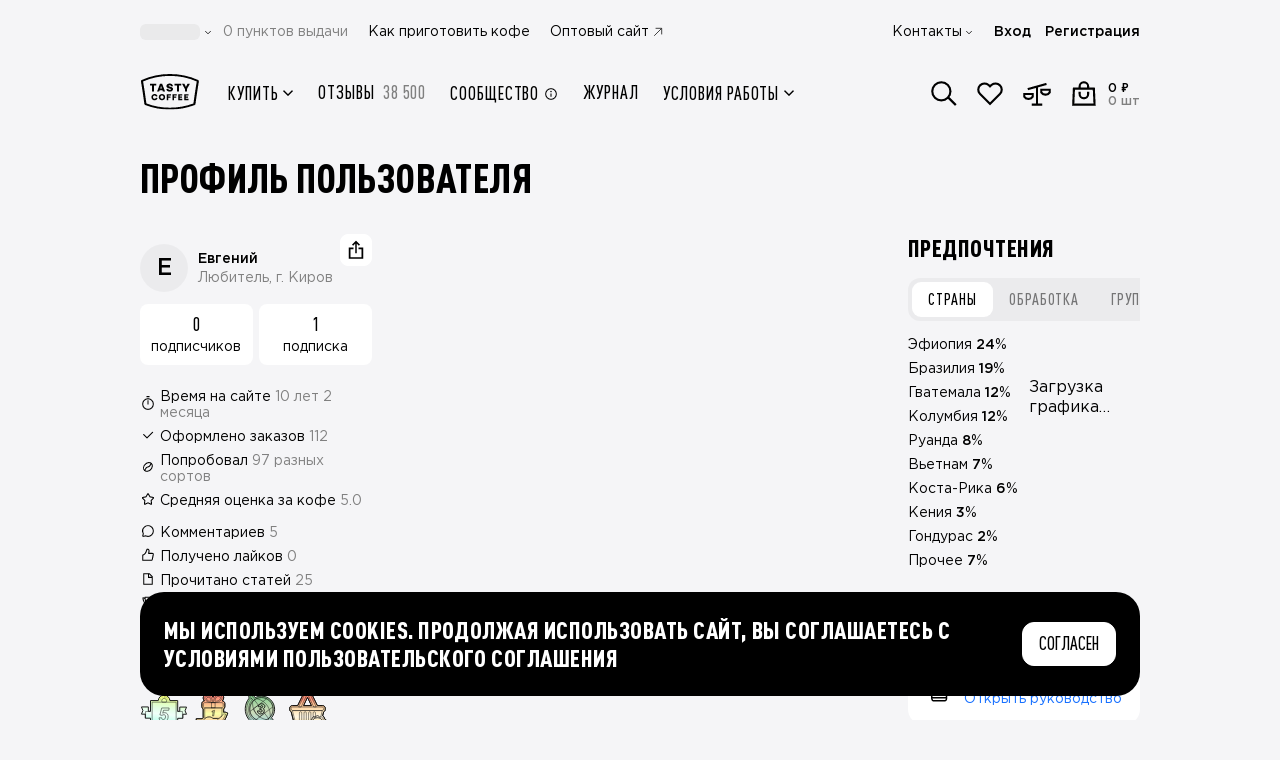

--- FILE ---
content_type: text/html;charset=utf-8
request_url: https://shop.tastycoffee.ru/profile/efb1dcf2-520e-4bb0-b363-319d8d8d1a4b
body_size: 60519
content:
<!DOCTYPE html><html  lang="ru"><head><meta charset="utf-8">
<meta name="viewport" content="width=device-width, initial-scale=1, maximum-scale=1, shrink-to-fit=no, user-scalable=no">
<title>Евгений, г. Киров - в Сообществе Tasty Coffee 5 комментариев, 112 заказов</title>
<script src="/metric.js" async defer></script>
<style>*,::backdrop,:after,:before{--tw-border-spacing-x:0;--tw-border-spacing-y:0;--tw-translate-x:0;--tw-translate-y:0;--tw-rotate:0;--tw-skew-x:0;--tw-skew-y:0;--tw-scale-x:1;--tw-scale-y:1;--tw-pan-x: ;--tw-pan-y: ;--tw-pinch-zoom: ;--tw-scroll-snap-strictness:proximity;--tw-gradient-from-position: ;--tw-gradient-via-position: ;--tw-gradient-to-position: ;--tw-ordinal: ;--tw-slashed-zero: ;--tw-numeric-figure: ;--tw-numeric-spacing: ;--tw-numeric-fraction: ;--tw-ring-inset: ;--tw-ring-offset-width:0px;--tw-ring-offset-color:#fff;--tw-ring-color:#3b82f680;--tw-ring-offset-shadow:0 0 #0000;--tw-ring-shadow:0 0 #0000;--tw-shadow:0 0 #0000;--tw-shadow-colored:0 0 #0000;--tw-blur: ;--tw-brightness: ;--tw-contrast: ;--tw-grayscale: ;--tw-hue-rotate: ;--tw-invert: ;--tw-saturate: ;--tw-sepia: ;--tw-drop-shadow: ;--tw-backdrop-blur: ;--tw-backdrop-brightness: ;--tw-backdrop-contrast: ;--tw-backdrop-grayscale: ;--tw-backdrop-hue-rotate: ;--tw-backdrop-invert: ;--tw-backdrop-opacity: ;--tw-backdrop-saturate: ;--tw-backdrop-sepia: ;--tw-contain-size: ;--tw-contain-layout: ;--tw-contain-paint: ;--tw-contain-style: }/*! tailwindcss v3.4.17 | MIT License | https://tailwindcss.com*/*,:after,:before{border:0 solid #e5e7eb;box-sizing:border-box}:after,:before{--tw-content:""}:host,html{line-height:1.5;-webkit-text-size-adjust:100%;font-family:Gotham Pro,Gotham Pro Fallback,sans-serif;font-feature-settings:normal;font-variation-settings:normal;-moz-tab-size:4;tab-size:4;-webkit-tap-highlight-color:transparent}body{line-height:inherit;margin:0}hr{border-top-width:1px;color:inherit;height:0}abbr:where([title]){-webkit-text-decoration:underline dotted;text-decoration:underline dotted}h1,h2,h3,h4,h5,h6{font-size:inherit;font-weight:inherit}a{color:inherit;text-decoration:inherit}b,strong{font-weight:bolder}code,kbd,pre,samp{font-family:ui-monospace,SFMono-Regular,Menlo,Monaco,Consolas,Liberation Mono,Courier New,monospace;font-feature-settings:normal;font-size:1em;font-variation-settings:normal}small{font-size:80%}sub,sup{font-size:75%;line-height:0;position:relative;vertical-align:initial}sub{bottom:-.25em}sup{top:-.5em}table{border-collapse:collapse;border-color:inherit;text-indent:0}button,input,optgroup,select,textarea{color:inherit;font-family:inherit;font-feature-settings:inherit;font-size:100%;font-variation-settings:inherit;font-weight:inherit;letter-spacing:inherit;line-height:inherit;margin:0;padding:0}button,select{text-transform:none}button,input:where([type=button]),input:where([type=reset]),input:where([type=submit]){-webkit-appearance:button;background-color:initial;background-image:none}:-moz-focusring{outline:auto}:-moz-ui-invalid{box-shadow:none}progress{vertical-align:initial}::-webkit-inner-spin-button,::-webkit-outer-spin-button{height:auto}[type=search]{-webkit-appearance:textfield;outline-offset:-2px}::-webkit-search-decoration{-webkit-appearance:none}::-webkit-file-upload-button{-webkit-appearance:button;font:inherit}summary{display:list-item}blockquote,dd,dl,figure,h1,h2,h3,h4,h5,h6,hr,p,pre{margin:0}fieldset{margin:0}fieldset,legend{padding:0}menu,ol,ul{list-style:none;margin:0;padding:0}dialog{padding:0}textarea{resize:vertical}input::placeholder,textarea::placeholder{color:#9ca3af;opacity:1}[role=button],button{cursor:pointer}:disabled{cursor:default}audio,canvas,embed,iframe,img,object,svg,video{display:block;vertical-align:middle}img,video{height:auto;max-width:100%}[hidden]:where(:not([hidden=until-found])){display:none}.container{margin-left:auto;margin-right:auto;padding-left:1rem;padding-right:1rem;width:100%}@media (min-width:576px){.container{max-width:576px;padding-left:50px;padding-right:50px}}@media (min-width:758px){.container{max-width:758px}}@media (min-width:1100px){.container{max-width:1100px;padding-left:50px;padding-right:50px}}@media (min-width:1440px){.container{max-width:1440px;padding-left:50px;padding-right:50px}}.pointer-events-none{pointer-events:none}.pointer-events-auto{pointer-events:auto}.visible{visibility:visible}.invisible{visibility:hidden}.collapse{visibility:collapse}.static{position:static}.fixed{position:fixed}.\!absolute{position:absolute!important}.absolute{position:absolute}.\!relative{position:relative!important}.relative{position:relative}.sticky{position:sticky}.inset-0{top:0;right:0;bottom:0;left:0}.\!-top-1\.5{top:-.375rem!important}.\!bottom-0{bottom:0!important}.\!left-\[-100dvw\]{left:-100dvw!important}.\!right-3{right:.75rem!important}.\!top-\[100dvh\]{top:100dvh!important}.-bottom-1{bottom:-.25rem}.-left-2{left:-.5rem}.-left-3{left:-.75rem}.-left-4{left:-1rem}.-left-5{left:-1.25rem}.-left-\[160px\]{left:-160px}.-right-0\.5{right:-.125rem}.-right-2{right:-.5rem}.-right-3{right:-.75rem}.-right-5{right:-1.25rem}.-right-6{right:-1.5rem}.-right-\[5px\]{right:-5px}.-top-0\.5{top:-.125rem}.-top-2{top:-.5rem}.-top-2\.5{top:-.625rem}.-top-3{top:-.75rem}.-top-\[17px\]{top:-17px}.-top-\[2px\]{top:-2px}.-top-\[3px\]{top:-3px}.-top-\[5px\]{top:-5px}.bottom-0{bottom:0}.bottom-2\.5{bottom:.625rem}.bottom-3{bottom:.75rem}.bottom-4{bottom:1rem}.bottom-5{bottom:1.25rem}.bottom-\[-16px\]{bottom:-16px}.bottom-\[-3px\]{bottom:-3px}.bottom-\[26px\]{bottom:26px}.bottom-\[calc\(100\%-44px\)\]{bottom:calc(100% - 44px)}.bottom-full{bottom:100%}.left-0{left:0}.left-1\/2{left:50%}.left-2{left:.5rem}.left-4{left:1rem}.left-6{left:1.5rem}.left-\[-25\%\]{left:-25%}.left-\[70px\]{left:70px}.left-auto{left:auto}.left-full{left:100%}.right-0{right:0}.right-1\.5{right:.375rem}.right-2\.5{right:.625rem}.right-2\/4{right:50%}.right-3{right:.75rem}.right-4{right:1rem}.right-5{right:1.25rem}.right-7{right:1.75rem}.right-\[-20\%\]{right:-20%}.right-\[-4px\]{right:-4px}.right-\[52px\]{right:52px}.right-\[7px\]{right:7px}.right-full{right:100%}.top-0{top:0}.top-1\.5{top:.375rem}.top-1\/2{top:50%}.top-2{top:.5rem}.top-2\.5{top:.625rem}.top-2\/4{top:50%}.top-3\/4{top:75%}.top-32{top:8rem}.top-4{top:1rem}.top-40{top:10rem}.top-\[-103px\]{top:-103px}.top-\[100\%\]{top:100%}.top-\[140px\]{top:140px}.top-\[1px\]{top:1px}.top-\[50\%\]{top:50%}.top-\[64px\]{top:64px}.top-\[8\.5vw\]{top:8.5vw}.top-\[calc\(100\%-3px\)\]{top:calc(100% - 3px)}.top-full{top:100%}.\!z-10{z-index:10!important}.-z-10{z-index:-10}.-z-20{z-index:-20}.-z-\[1\]{z-index:-1}.z-10{z-index:10}.z-20{z-index:20}.z-30{z-index:30}.z-40{z-index:40}.z-50{z-index:50}.z-\[-1\]{z-index:-1}.z-\[10\]{z-index:10}.z-\[1\]{z-index:1}.z-\[20\]{z-index:20}.z-\[21\]{z-index:21}.z-\[25\]{z-index:25}.z-\[29\]{z-index:29}.z-\[2\]{z-index:2}.z-\[3\]{z-index:3}.z-\[60\]{z-index:60}.z-\[9999\]{z-index:9999}.order-1{order:1}.order-10{order:10}.order-11{order:11}.order-12{order:12}.order-2{order:2}.order-3{order:3}.order-4{order:4}.order-5{order:5}.order-6{order:6}.order-7{order:7}.order-8{order:8}.order-9{order:9}.order-\[13\]{order:13}.col-span-1{grid-column:span 1/span 1}.col-span-11{grid-column:span 11/span 11}.col-span-12{grid-column:span 12/span 12}.col-span-2{grid-column:span 2/span 2}.col-span-4{grid-column:span 4/span 4}.col-span-5{grid-column:span 5/span 5}.col-span-6{grid-column:span 6/span 6}.col-span-7{grid-column:span 7/span 7}.col-span-9{grid-column:span 9/span 9}.row-span-3{grid-row:span 3/span 3}.row-span-5{grid-row:span 5/span 5}.float-right{float:right}.float-left{float:left}.clear-both{clear:both}.\!m-0{margin:0!important}.-m-1\.5{margin:-.375rem}.m-0{margin:0}.m-auto{margin:auto}.\!-my-2{margin-bottom:-.5rem!important;margin-top:-.5rem!important}.\!my-auto{margin-bottom:auto!important;margin-top:auto!important}.-mx-1\.5{margin-left:-.375rem;margin-right:-.375rem}.-mx-4{margin-left:-1rem;margin-right:-1rem}.-mx-6{margin-left:-1.5rem;margin-right:-1.5rem}.-mx-9{margin-left:-2.25rem;margin-right:-2.25rem}.-my-0\.5{margin-bottom:-.125rem;margin-top:-.125rem}.-my-1{margin-bottom:-.25rem;margin-top:-.25rem}.-my-1\.5{margin-bottom:-.375rem;margin-top:-.375rem}.-my-3{margin-bottom:-.75rem;margin-top:-.75rem}.-my-\[5px\]{margin-bottom:-5px;margin-top:-5px}.mx-0{margin-left:0;margin-right:0}.mx-0\.5{margin-left:.125rem;margin-right:.125rem}.mx-1{margin-left:.25rem;margin-right:.25rem}.mx-auto{margin-left:auto;margin-right:auto}.my-0{margin-bottom:0;margin-top:0}.my-0\.5{margin-bottom:.125rem;margin-top:.125rem}.my-1{margin-bottom:.25rem;margin-top:.25rem}.my-1\.5{margin-bottom:.375rem;margin-top:.375rem}.my-3{margin-bottom:.75rem;margin-top:.75rem}.my-4{margin-bottom:1rem;margin-top:1rem}.my-auto{margin-bottom:auto;margin-top:auto}.\!-mb-2{margin-bottom:-.5rem!important}.\!-mb-4{margin-bottom:-1rem!important}.\!-mb-6{margin-bottom:-1.5rem!important}.\!-mb-9{margin-bottom:-2.25rem!important}.\!-mt-4{margin-top:-1rem!important}.\!-mt-6{margin-top:-1.5rem!important}.\!mb-0{margin-bottom:0!important}.\!mb-8{margin-bottom:2rem!important}.\!mb-auto{margin-bottom:auto!important}.\!ml-0{margin-left:0!important}.\!ml-auto{margin-left:auto!important}.\!mt-0{margin-top:0!important}.\!mt-2{margin-top:.5rem!important}.\!mt-3{margin-top:.75rem!important}.\!mt-4{margin-top:1rem!important}.\!mt-6{margin-top:1.5rem!important}.\!mt-8{margin-top:2rem!important}.-mb-0\.5{margin-bottom:-.125rem}.-mb-1{margin-bottom:-.25rem}.-mb-10{margin-bottom:-2.5rem}.-mb-2{margin-bottom:-.5rem}.-mb-3{margin-bottom:-.75rem}.-mb-4{margin-bottom:-1rem}.-mb-6{margin-bottom:-1.5rem}.-mb-\[1px\]{margin-bottom:-1px}.-mb-\[48px\]{margin-bottom:-48px}.-ml-1{margin-left:-.25rem}.-ml-1\.5{margin-left:-.375rem}.-ml-4{margin-left:-1rem}.-ml-\[0\.8px\]{margin-left:-.8px}.-ml-\[15px\]{margin-left:-15px}.-mr-1\.5{margin-right:-.375rem}.-mr-2{margin-right:-.5rem}.-mr-3{margin-right:-.75rem}.-mr-4{margin-right:-1rem}.-mr-7{margin-right:-1.75rem}.-mr-\[190px\]{margin-right:-190px}.-mr-\[20px\]{margin-right:-20px}.-mt-0\.5{margin-top:-.125rem}.-mt-1{margin-top:-.25rem}.-mt-1\.5{margin-top:-.375rem}.-mt-2{margin-top:-.5rem}.-mt-3{margin-top:-.75rem}.-mt-4{margin-top:-1rem}.-mt-6{margin-top:-1.5rem}.-mt-\[2px\]{margin-top:-2px}.-mt-\[76px\]{margin-top:-76px}.mb-0{margin-bottom:0}.mb-0\.5{margin-bottom:.125rem}.mb-1{margin-bottom:.25rem}.mb-1\.5{margin-bottom:.375rem}.mb-10{margin-bottom:2.5rem}.mb-11{margin-bottom:2.75rem}.mb-12{margin-bottom:3rem}.mb-14{margin-bottom:3.5rem}.mb-16{margin-bottom:4rem}.mb-2{margin-bottom:.5rem}.mb-2\.5{margin-bottom:.625rem}.mb-3{margin-bottom:.75rem}.mb-3\.5{margin-bottom:.875rem}.mb-4{margin-bottom:1rem}.mb-5{margin-bottom:1.25rem}.mb-6{margin-bottom:1.5rem}.mb-7{margin-bottom:1.75rem}.mb-8{margin-bottom:2rem}.mb-9{margin-bottom:2.25rem}.mb-\[0\.5px\]{margin-bottom:.5px}.mb-\[18px\]{margin-bottom:18px}.mb-\[22px\]{margin-bottom:22px}.mb-\[64px\]{margin-bottom:64px}.mb-auto{margin-bottom:auto}.me-2{margin-inline-end:.5rem}.me-auto{margin-inline-end:auto}.ml-0\.5{margin-left:.125rem}.ml-1{margin-left:.25rem}.ml-1\.5{margin-left:.375rem}.ml-2{margin-left:.5rem}.ml-2\.5{margin-left:.625rem}.ml-3{margin-left:.75rem}.ml-4{margin-left:1rem}.ml-5{margin-left:1.25rem}.ml-\[3px\]{margin-left:3px}.ml-auto{margin-left:auto}.mr-0{margin-right:0}.mr-0\.5{margin-right:.125rem}.mr-1{margin-right:.25rem}.mr-1\.5{margin-right:.375rem}.mr-10{margin-right:2.5rem}.mr-2{margin-right:.5rem}.mr-2\.5{margin-right:.625rem}.mr-3{margin-right:.75rem}.mr-4{margin-right:1rem}.mr-5{margin-right:1.25rem}.mr-8{margin-right:2rem}.mr-\[1094px\]{margin-right:1094px}.mr-\[1120px\]{margin-right:1120px}.mr-\[1254px\]{margin-right:1254px}.mr-\[1280px\]{margin-right:1280px}.mr-\[134px\]{margin-right:134px}.mr-\[1422px\]{margin-right:1422px}.mr-\[1440px\]{margin-right:1440px}.mr-\[1600px\]{margin-right:1600px}.mr-\[160px\]{margin-right:160px}.mr-\[1654px\]{margin-right:1654px}.mr-\[1834px\]{margin-right:1834px}.mr-\[1886px\]{margin-right:1886px}.mr-\[2067px\]{margin-right:2067px}.mr-\[2119px\]{margin-right:2119px}.mr-\[2299px\]{margin-right:2299px}.mr-\[2352px\]{margin-right:2352px}.mr-\[2532px\]{margin-right:2532px}.mr-\[2584px\]{margin-right:2584px}.mr-\[2764px\]{margin-right:2764px}.mr-\[294px\]{margin-right:294px}.mr-\[29px\]{margin-right:29px}.mr-\[320px\]{margin-right:320px}.mr-\[3px\]{margin-right:3px}.mr-\[450px\]{margin-right:450px}.mr-\[480px\]{margin-right:480px}.mr-\[614px\]{margin-right:614px}.mr-\[640px\]{margin-right:640px}.mr-\[774px\]{margin-right:774px}.mr-\[800px\]{margin-right:800px}.mr-\[933px\]{margin-right:933px}.mr-\[960px\]{margin-right:960px}.mr-auto{margin-right:auto}.ms-1{margin-inline-start:.25rem}.mt-0{margin-top:0}.mt-0\.5{margin-top:.125rem}.mt-1{margin-top:.25rem}.mt-14{margin-top:3.5rem}.mt-2{margin-top:.5rem}.mt-2\.5{margin-top:.625rem}.mt-3{margin-top:.75rem}.mt-4{margin-top:1rem}.mt-5{margin-top:1.25rem}.mt-6{margin-top:1.5rem}.mt-8{margin-top:2rem}.mt-\[-1px\]{margin-top:-1px}.mt-\[132px\]{margin-top:132px}.mt-\[18px\]{margin-top:18px}.mt-\[30px\]{margin-top:30px}.mt-\[344px\]{margin-top:344px}.mt-\[3px\]{margin-top:3px}.mt-\[5px\]{margin-top:5px}.mt-\[60px\]{margin-top:60px}.mt-auto{margin-top:auto}.line-clamp-4{display:-webkit-box;overflow:hidden;-webkit-box-orient:vertical;-webkit-line-clamp:4}.\!block{display:block!important}.block{display:block}.inline-block{display:inline-block}.inline{display:inline}.\!flex{display:flex!important}.flex{display:flex}.\!inline-flex{display:inline-flex!important}.inline-flex{display:inline-flex}.\!table{display:table!important}.table{display:table}.grid{display:grid}.list-item{display:list-item}.\!hidden{display:none!important}.hidden{display:none}.size-6{height:1.5rem;width:1.5rem}.\!h-1\.5{height:.375rem!important}.\!h-6{height:1.5rem!important}.\!h-\[14px\]{height:14px!important}.\!h-\[5px\]{height:5px!important}.\!h-\[60px\]{height:60px!important}.\!h-auto{height:auto!important}.\!h-full{height:100%!important}.h-0{height:0}.h-1{height:.25rem}.h-10{height:2.5rem}.h-11{height:2.75rem}.h-12{height:3rem}.h-14{height:3.5rem}.h-16{height:4rem}.h-2{height:.5rem}.h-2\.5{height:.625rem}.h-20{height:5rem}.h-24{height:6rem}.h-3{height:.75rem}.h-3\.5{height:.875rem}.h-32{height:8rem}.h-4{height:1rem}.h-40{height:10rem}.h-5{height:1.25rem}.h-6{height:1.5rem}.h-7{height:1.75rem}.h-8{height:2rem}.h-9{height:2.25rem}.h-96{height:24rem}.h-\[100\%\]{height:100%}.h-\[100dvh\]{height:100dvh}.h-\[100px\]{height:100px}.h-\[10px\]{height:10px}.h-\[110\.39px\]{height:110.39px}.h-\[11px\]{height:11px}.h-\[120px\]{height:120px}.h-\[12px\]{height:12px}.h-\[130\.4px\]{height:130.4px}.h-\[135px\]{height:135px}.h-\[140px\]{height:140px}.h-\[142px\]{height:142px}.h-\[143px\]{height:143px}.h-\[14px\]{height:14px}.h-\[15\.8px\]{height:15.8px}.h-\[150px\]{height:150px}.h-\[15px\]{height:15px}.h-\[16\.4px\]{height:16.4px}.h-\[16\.8px\]{height:16.8px}.h-\[165px\]{height:165px}.h-\[16px\]{height:16px}.h-\[17\.2px\]{height:17.2px}.h-\[17\.6px\]{height:17.6px}.h-\[17px\]{height:17px}.h-\[18\.19px\]{height:18.19px}.h-\[18\.2px\]{height:18.2px}.h-\[18\.8px\]{height:18.8px}.h-\[180px\]{height:180px}.h-\[18px\]{height:18px}.h-\[19px\]{height:19px}.h-\[1px\]{height:1px}.h-\[20\.8px\]{height:20.8px}.h-\[200px\]{height:200px}.h-\[20px\]{height:20px}.h-\[21\.6px\]{height:21.6px}.h-\[21px\]{height:21px}.h-\[228\.6px\]{height:228.6px}.h-\[22px\]{height:22px}.h-\[23\.8px\]{height:23.8px}.h-\[235px\]{height:235px}.h-\[24px\]{height:24px}.h-\[25px\]{height:25px}.h-\[26\.8px\]{height:26.8px}.h-\[26px\]{height:26px}.h-\[28\.8px\]{height:28.8px}.h-\[29px\]{height:29px}.h-\[300px\]{height:300px}.h-\[30px\]{height:30px}.h-\[314\.8px\]{height:314.8px}.h-\[320px\]{height:320px}.h-\[32px\]{height:32px}.h-\[33\.6px\]{height:33.6px}.h-\[40\%\]{height:40%}.h-\[406px\]{height:406px}.h-\[40px\]{height:40px}.h-\[40vw\]{height:40vw}.h-\[41\.6px\]{height:41.6px}.h-\[42px\]{height:42px}.h-\[43px\]{height:43px}.h-\[44px\]{height:44px}.h-\[450px\]{height:450px}.h-\[46px\]{height:46px}.h-\[471px\]{height:471px}.h-\[504px\]{height:504px}.h-\[50px\]{height:50px}.h-\[52px\]{height:52px}.h-\[54px\]{height:54px}.h-\[554px\]{height:554px}.h-\[59px\]{height:59px}.h-\[600px\]{height:600px}.h-\[60px\]{height:60px}.h-\[610px\]{height:610px}.h-\[64px\]{height:64px}.h-\[72px\]{height:72px}.h-\[78px\]{height:78px}.h-\[86px\]{height:86px}.h-\[88px\]{height:88px}.h-\[900px\]{height:900px}.h-\[calc\(100\%\+10px\)\]{height:calc(100% + 10px)}.h-\[calc\(100\%\+2px\)\]{height:calc(100% + 2px)}.h-\[calc\(100\%\+6\%\)\]{height:106%}.h-\[calc\(100\%-12px\)\]{height:calc(100% - 12px)}.h-\[calc\(130\%\)\]{height:130%}.h-\[calc\(90vh-112px\)\]{height:calc(90vh - 112px)}.h-auto{height:auto}.h-full{height:100%}.\!max-h-\[initial\]{max-height:none!important}.max-h-20{max-height:5rem}.max-h-\[100\%\]{max-height:100%}.max-h-\[40dvh\]{max-height:40dvh}.max-h-\[440px\]{max-height:440px}.max-h-\[calc\(100dvh-132px\)\]{max-height:calc(100dvh - 132px)}.max-h-\[calc\(100dvh-176px\)\]{max-height:calc(100dvh - 176px)}.max-h-\[calc\(100dvh-56px\)\]{max-height:calc(100dvh - 56px)}.max-h-\[calc\(100dvh-80px\)\]{max-height:calc(100dvh - 80px)}.max-h-\[calc\(100vh-128px\)\]{max-height:calc(100vh - 128px)}.max-h-\[calc\(100vh-170px\)\]{max-height:calc(100vh - 170px)}.max-h-full{max-height:100%}.\!min-h-\[auto\],.\!min-h-\[initial\]{min-height:auto!important}.\!min-h-min{min-height:min-content!important}.min-h-10{min-height:2.5rem}.min-h-14{min-height:3.5rem}.min-h-24{min-height:6rem}.min-h-32{min-height:8rem}.min-h-\[100dvh\]{min-height:100dvh}.min-h-\[128px\]{min-height:128px}.min-h-\[130px\]{min-height:130px}.min-h-\[135px\]{min-height:135px}.min-h-\[140px\]{min-height:140px}.min-h-\[18px\]{min-height:18px}.min-h-\[24px\]{min-height:24px}.min-h-\[25px\]{min-height:25px}.min-h-\[300px\]{min-height:300px}.min-h-\[36px\]{min-height:36px}.min-h-\[38px\]{min-height:38px}.min-h-\[420px\]{min-height:420px}.min-h-\[44px\]{min-height:44px}.min-h-\[500px\]{min-height:500px}.min-h-\[52px\]{min-height:52px}.min-h-\[64px\]{min-height:64px}.min-h-\[68px\]{min-height:68px}.min-h-\[90px\]{min-height:90px}.min-h-\[calc\(100vh-68px\)\]{min-height:calc(100vh - 68px)}.min-h-full{min-height:100%}.min-h-screen{min-height:100vh}.\!w-20{width:5rem!important}.\!w-6{width:1.5rem!important}.\!w-8{width:2rem!important}.\!w-\[14px\]{width:14px!important}.\!w-\[178px\]{width:178px!important}.\!w-\[200px\]{width:200px!important}.\!w-\[264px\]{width:264px!important}.\!w-\[324px\]{width:324px!important}.\!w-\[60px\]{width:60px!important}.w-0{width:0}.w-1\/2{width:50%}.w-1\/3{width:33.333333%}.w-1\/4{width:25%}.w-10{width:2.5rem}.w-11{width:2.75rem}.w-12{width:3rem}.w-14{width:3.5rem}.w-16{width:4rem}.w-2{width:.5rem}.w-2\.5{width:.625rem}.w-2\/3{width:66.666667%}.w-2\/4{width:50%}.w-20{width:5rem}.w-24{width:6rem}.w-28{width:7rem}.w-3{width:.75rem}.w-3\.5{width:.875rem}.w-3\/4{width:75%}.w-32{width:8rem}.w-4{width:1rem}.w-40{width:10rem}.w-48{width:12rem}.w-5{width:1.25rem}.w-6{width:1.5rem}.w-60{width:15rem}.w-7{width:1.75rem}.w-8{width:2rem}.w-9{width:2.25rem}.w-\[10\%\]{width:10%}.w-\[100\%\]{width:100%}.w-\[100px\]{width:100px}.w-\[101px\]{width:101px}.w-\[104px\]{width:104px}.w-\[105px\]{width:105px}.w-\[108px\]{width:108px}.w-\[10px\]{width:10px}.w-\[114px\]{width:114px}.w-\[120px\]{width:120px}.w-\[122px\]{width:122px}.w-\[12px\]{width:12px}.w-\[13\%\]{width:13%}.w-\[134px\]{width:134px}.w-\[135px\]{width:135px}.w-\[136px\]{width:136px}.w-\[143px\]{width:143px}.w-\[14px\]{width:14px}.w-\[150px\]{width:150px}.w-\[152px\]{width:152px}.w-\[16\.2\%\]{width:16.2%}.w-\[160px\]{width:160px}.w-\[168px\]{width:168px}.w-\[16px\]{width:16px}.w-\[170px\]{width:170px}.w-\[178px\]{width:178px}.w-\[180px\]{width:180px}.w-\[18px\]{width:18px}.w-\[192px\]{width:192px}.w-\[195px\]{width:195px}.w-\[1px\]{width:1px}.w-\[200px\]{width:200px}.w-\[202px\]{width:202px}.w-\[218px\]{width:218px}.w-\[22px\]{width:22px}.w-\[230px\]{width:230px}.w-\[240px\]{width:240px}.w-\[246px\]{width:246px}.w-\[248px\]{width:248px}.w-\[24px\]{width:24px}.w-\[250px\]{width:250px}.w-\[256px\]{width:256px}.w-\[261px\]{width:261px}.w-\[26px\]{width:26px}.w-\[274px\]{width:274px}.w-\[2782px\]{width:2782px}.w-\[2977px\]{width:2977px}.w-\[30px\]{width:30px}.w-\[32px\]{width:32px}.w-\[34px\]{width:34px}.w-\[36\.39px\]{width:36.39px}.w-\[372px\]{width:372px}.w-\[40\%\]{width:40%}.w-\[43px\]{width:43px}.w-\[440px\]{width:440px}.w-\[46px\]{width:46px}.w-\[48px\]{width:48px}.w-\[50px\]{width:50px}.w-\[52px\]{width:52px}.w-\[54px\]{width:54px}.w-\[60px\]{width:60px}.w-\[64px\]{width:64px}.w-\[72px\]{width:72px}.w-\[77\%\]{width:77%}.w-\[77px\]{width:77px}.w-\[86px\]{width:86px}.w-\[88px\]{width:88px}.w-\[90\%\]{width:90%}.w-\[90px\]{width:90px}.w-\[92\.11px\]{width:92.11px}.w-\[96\%\]{width:96%}.w-\[calc\(\(100vw-1340px\)\/2\+500px\)\]{width:calc(50vw - 170px)}.w-\[calc\(100\%\+10px\)\]{width:calc(100% + 10px)}.w-\[calc\(100\%\+16px\)\]{width:calc(100% + 16px)}.w-\[calc\(100\%\+32px\)\]{width:calc(100% + 32px)}.w-\[calc\(100\%\+40px\)\]{width:calc(100% + 40px)}.w-\[calc\(100\%-130px\)\]{width:calc(100% - 130px)}.w-\[calc\(100\%-160px\)\]{width:calc(100% - 160px)}.w-\[calc\(100\%-16px\)\]{width:calc(100% - 16px)}.w-\[calc\(100\%-32px\)\]{width:calc(100% - 32px)}.w-\[calc\(100\%-60px\)\]{width:calc(100% - 60px)}.w-\[calc\(100\%-68px\)\]{width:calc(100% - 68px)}.w-\[calc\(100\%-70px\)\]{width:calc(100% - 70px)}.w-\[calc\(100dvw-80px\)\]{width:calc(100dvw - 80px)}.w-\[calc\(100vw-32px\)\]{width:calc(100vw - 32px)}.w-\[inherit\]{width:inherit}.w-auto{width:auto}.w-fit{width:fit-content}.w-full{width:100%}.\!min-w-\[120px\]{min-width:120px!important}.\!min-w-\[160px\]{min-width:160px!important}.\!min-w-\[280px\]{min-width:280px!important}.\!min-w-\[32px\]{min-width:32px!important}.\!min-w-\[auto\]{min-width:auto!important}.min-w-10{min-width:2.5rem}.min-w-12{min-width:3rem}.min-w-20{min-width:5rem}.min-w-3{min-width:.75rem}.min-w-4{min-width:1rem}.min-w-5{min-width:1.25rem}.min-w-6{min-width:1.5rem}.min-w-8{min-width:2rem}.min-w-9{min-width:2.25rem}.min-w-\[100\%\]{min-width:100%}.min-w-\[1000px\]{min-width:1000px}.min-w-\[10px\]{min-width:10px}.min-w-\[128px\]{min-width:128px}.min-w-\[12px\]{min-width:12px}.min-w-\[146px\]{min-width:146px}.min-w-\[14px\]{min-width:14px}.min-w-\[16px\]{min-width:16px}.min-w-\[177px\]{min-width:177px}.min-w-\[178px\]{min-width:178px}.min-w-\[18px\]{min-width:18px}.min-w-\[190px\]{min-width:190px}.min-w-\[192px\]{min-width:192px}.min-w-\[1px\]{min-width:1px}.min-w-\[20px\]{min-width:20px}.min-w-\[24px\]{min-width:24px}.min-w-\[28px\]{min-width:28px}.min-w-\[310px\]{min-width:310px}.min-w-\[32px\]{min-width:32px}.min-w-\[330px\]{min-width:330px}.min-w-\[36px\]{min-width:36px}.min-w-\[48px\]{min-width:48px}.min-w-\[52px\]{min-width:52px}.min-w-\[56px\]{min-width:56px}.min-w-\[60px\]{min-width:60px}.min-w-\[72px\]{min-width:72px}.min-w-\[80px\]{min-width:80px}.min-w-\[86px\]{min-width:86px}.min-w-\[90px\]{min-width:90px}.min-w-\[99px\]{min-width:99px}.min-w-full{min-width:100%}.\!max-w-full{max-width:100%!important}.max-w-32{max-width:8rem}.max-w-48{max-width:12rem}.max-w-7{max-width:1.75rem}.max-w-\[100\%\]{max-width:100%}.max-w-\[100px\]{max-width:100px}.max-w-\[108px\]{max-width:108px}.max-w-\[114px\]{max-width:114px}.max-w-\[12px\]{max-width:12px}.max-w-\[150px\]{max-width:150px}.max-w-\[153px\]{max-width:153px}.max-w-\[164px\]{max-width:164px}.max-w-\[174px\]{max-width:174px}.max-w-\[176px\]{max-width:176px}.max-w-\[200px\]{max-width:200px}.max-w-\[203px\]{max-width:203px}.max-w-\[230px\]{max-width:230px}.max-w-\[235px\]{max-width:235px}.max-w-\[240px\]{max-width:240px}.max-w-\[248px\]{max-width:248px}.max-w-\[264px\]{max-width:264px}.max-w-\[278px\]{max-width:278px}.max-w-\[290px\]{max-width:290px}.max-w-\[292px\]{max-width:292px}.max-w-\[327px\]{max-width:327px}.max-w-\[343px\]{max-width:343px}.max-w-\[352px\]{max-width:352px}.max-w-\[354px\]{max-width:354px}.max-w-\[361px\]{max-width:361px}.max-w-\[390px\]{max-width:390px}.max-w-\[396px\]{max-width:396px}.max-w-\[400px\]{max-width:400px}.max-w-\[428px\]{max-width:428px}.max-w-\[475px\]{max-width:475px}.max-w-\[476px\]{max-width:476px}.max-w-\[504px\]{max-width:504px}.max-w-\[542px\]{max-width:542px}.max-w-\[555px\]{max-width:555px}.max-w-\[566px\]{max-width:566px}.max-w-\[610px\]{max-width:610px}.max-w-\[623px\]{max-width:623px}.max-w-\[76px\]{max-width:76px}.max-w-\[80px\]{max-width:80px}.max-w-\[96px\]{max-width:96px}.max-w-\[calc\(100\%-142px\)\]{max-width:calc(100% - 142px)}.max-w-\[calc\(100\%-54px\)\]{max-width:calc(100% - 54px)}.max-w-\[calc\(100\%-96px\)\]{max-width:calc(100% - 96px)}.max-w-\[calc\(50\%-5px\)\]{max-width:calc(50% - 5px)}.max-w-full{max-width:100%}.max-w-max{max-width:max-content}.max-w-md{max-width:28rem}.flex-1{flex:1 1 0%}.flex-shrink,.shrink{flex-shrink:1}.shrink-0{flex-shrink:0}.-translate-x-1\/2{--tw-translate-x:-50%;transform:translate(var(--tw-translate-x),var(--tw-translate-y)) rotate(var(--tw-rotate)) skew(var(--tw-skew-x)) skewY(var(--tw-skew-y)) scaleX(var(--tw-scale-x)) scaleY(var(--tw-scale-y))}.-translate-y-1\/2,.-translate-y-2\/4{--tw-translate-y:-50%}.-translate-y-1\/2,.-translate-y-2\/4,.translate-x-2\/4{transform:translate(var(--tw-translate-x),var(--tw-translate-y)) rotate(var(--tw-rotate)) skew(var(--tw-skew-x)) skewY(var(--tw-skew-y)) scaleX(var(--tw-scale-x)) scaleY(var(--tw-scale-y))}.translate-x-2\/4{--tw-translate-x:50%}.translate-y-0{--tw-translate-y:0px}.translate-y-0,.translate-y-10{transform:translate(var(--tw-translate-x),var(--tw-translate-y)) rotate(var(--tw-rotate)) skew(var(--tw-skew-x)) skewY(var(--tw-skew-y)) scaleX(var(--tw-scale-x)) scaleY(var(--tw-scale-y))}.translate-y-10{--tw-translate-y:2.5rem}.translate-y-\[2vh\]{--tw-translate-y:2vh}.translate-y-\[2vh\],.translate-y-\[8px\]{transform:translate(var(--tw-translate-x),var(--tw-translate-y)) rotate(var(--tw-rotate)) skew(var(--tw-skew-x)) skewY(var(--tw-skew-y)) scaleX(var(--tw-scale-x)) scaleY(var(--tw-scale-y))}.translate-y-\[8px\]{--tw-translate-y:8px}.\!-rotate-90{--tw-rotate:-90deg!important}.\!-rotate-90,.\!rotate-180{transform:translate(var(--tw-translate-x),var(--tw-translate-y)) rotate(var(--tw-rotate)) skew(var(--tw-skew-x)) skewY(var(--tw-skew-y)) scaleX(var(--tw-scale-x)) scaleY(var(--tw-scale-y))!important}.\!rotate-180{--tw-rotate:180deg!important}.\!rotate-90{--tw-rotate:90deg!important;transform:translate(var(--tw-translate-x),var(--tw-translate-y)) rotate(var(--tw-rotate)) skew(var(--tw-skew-x)) skewY(var(--tw-skew-y)) scaleX(var(--tw-scale-x)) scaleY(var(--tw-scale-y))!important}.-rotate-180{--tw-rotate:-180deg}.-rotate-180,.-rotate-90{transform:translate(var(--tw-translate-x),var(--tw-translate-y)) rotate(var(--tw-rotate)) skew(var(--tw-skew-x)) skewY(var(--tw-skew-y)) scaleX(var(--tw-scale-x)) scaleY(var(--tw-scale-y))}.-rotate-90{--tw-rotate:-90deg}.rotate-180{--tw-rotate:180deg}.rotate-180,.rotate-90{transform:translate(var(--tw-translate-x),var(--tw-translate-y)) rotate(var(--tw-rotate)) skew(var(--tw-skew-x)) skewY(var(--tw-skew-y)) scaleX(var(--tw-scale-x)) scaleY(var(--tw-scale-y))}.rotate-90{--tw-rotate:90deg}.rotate-\[-12deg\]{--tw-rotate:-12deg}.rotate-\[-12deg\],.scale-\[1\.05\]{transform:translate(var(--tw-translate-x),var(--tw-translate-y)) rotate(var(--tw-rotate)) skew(var(--tw-skew-x)) skewY(var(--tw-skew-y)) scaleX(var(--tw-scale-x)) scaleY(var(--tw-scale-y))}.scale-\[1\.05\]{--tw-scale-x:1.05;--tw-scale-y:1.05}.scale-x-110{--tw-scale-x:1.1}.scale-x-110,.scale-x-\[-1\]{transform:translate(var(--tw-translate-x),var(--tw-translate-y)) rotate(var(--tw-rotate)) skew(var(--tw-skew-x)) skewY(var(--tw-skew-y)) scaleX(var(--tw-scale-x)) scaleY(var(--tw-scale-y))}.scale-x-\[-1\]{--tw-scale-x:-1}.transform{transform:translate(var(--tw-translate-x),var(--tw-translate-y)) rotate(var(--tw-rotate)) skew(var(--tw-skew-x)) skewY(var(--tw-skew-y)) scaleX(var(--tw-scale-x)) scaleY(var(--tw-scale-y))}.\!transform-none{transform:none!important}@keyframes spin{to{transform:rotate(1turn)}}.animate-spin{animation:spin 1s linear infinite}.\!cursor-auto{cursor:auto!important}.cursor-not-allowed{cursor:not-allowed}.cursor-pointer{cursor:pointer}.touch-none{touch-action:none}.select-none{-webkit-user-select:none;user-select:none}.select-text{-webkit-user-select:text;user-select:text}.resize-none{resize:none}.resize{resize:both}.list-none{list-style-type:none}.appearance-none{-webkit-appearance:none;-moz-appearance:none;appearance:none}.grid-cols-1{grid-template-columns:repeat(1,minmax(0,1fr))}.grid-cols-10{grid-template-columns:repeat(10,minmax(0,1fr))}.grid-cols-11{grid-template-columns:repeat(11,minmax(0,1fr))}.grid-cols-12{grid-template-columns:repeat(12,minmax(0,1fr))}.grid-cols-2{grid-template-columns:repeat(2,minmax(0,1fr))}.grid-cols-4{grid-template-columns:repeat(4,minmax(0,1fr))}.grid-cols-9{grid-template-columns:repeat(9,minmax(0,1fr))}.\!flex-row{flex-direction:row!important}.flex-row{flex-direction:row}.flex-col{flex-direction:column}.flex-col-reverse{flex-direction:column-reverse}.flex-wrap{flex-wrap:wrap}.items-start{align-items:flex-start}.items-end{align-items:flex-end}.\!items-center{align-items:center!important}.items-center{align-items:center}.items-stretch{align-items:stretch}.justify-start{justify-content:flex-start}.justify-end{justify-content:flex-end}.justify-center{justify-content:center}.justify-between{justify-content:space-between}.justify-around{justify-content:space-around}.gap-1{gap:.25rem}.gap-2{gap:.5rem}.gap-3{gap:.75rem}.gap-4{gap:1rem}.gap-5{gap:1.25rem}.gap-6{gap:1.5rem}.gap-\[5px\]{gap:5px}.gap-x-2{column-gap:.5rem}.gap-x-3{column-gap:.75rem}.gap-x-4{column-gap:1rem}.gap-x-6{column-gap:1.5rem}.gap-y-14{row-gap:3.5rem}.gap-y-2{row-gap:.5rem}.gap-y-3{row-gap:.75rem}.gap-y-4{row-gap:1rem}.gap-y-8{row-gap:2rem}.gap-y-\[72px\]{row-gap:72px}.\!space-y-2>:not([hidden])~:not([hidden]){--tw-space-y-reverse:0!important;margin-bottom:calc(.5rem*var(--tw-space-y-reverse))!important;margin-top:calc(.5rem*(1 - var(--tw-space-y-reverse)))!important}.\!space-y-4>:not([hidden])~:not([hidden]){--tw-space-y-reverse:0!important;margin-bottom:calc(1rem*var(--tw-space-y-reverse))!important;margin-top:calc(1rem*(1 - var(--tw-space-y-reverse)))!important}.space-x-0\.5>:not([hidden])~:not([hidden]){--tw-space-x-reverse:0;margin-left:calc(.125rem*(1 - var(--tw-space-x-reverse)));margin-right:calc(.125rem*var(--tw-space-x-reverse))}.space-x-1>:not([hidden])~:not([hidden]){--tw-space-x-reverse:0;margin-left:calc(.25rem*(1 - var(--tw-space-x-reverse)));margin-right:calc(.25rem*var(--tw-space-x-reverse))}.space-x-1\.5>:not([hidden])~:not([hidden]){--tw-space-x-reverse:0;margin-left:calc(.375rem*(1 - var(--tw-space-x-reverse)));margin-right:calc(.375rem*var(--tw-space-x-reverse))}.space-x-2>:not([hidden])~:not([hidden]){--tw-space-x-reverse:0;margin-left:calc(.5rem*(1 - var(--tw-space-x-reverse)));margin-right:calc(.5rem*var(--tw-space-x-reverse))}.space-x-2\.5>:not([hidden])~:not([hidden]){--tw-space-x-reverse:0;margin-left:calc(.625rem*(1 - var(--tw-space-x-reverse)));margin-right:calc(.625rem*var(--tw-space-x-reverse))}.space-x-3>:not([hidden])~:not([hidden]){--tw-space-x-reverse:0;margin-left:calc(.75rem*(1 - var(--tw-space-x-reverse)));margin-right:calc(.75rem*var(--tw-space-x-reverse))}.space-x-4>:not([hidden])~:not([hidden]){--tw-space-x-reverse:0;margin-left:calc(1rem*(1 - var(--tw-space-x-reverse)));margin-right:calc(1rem*var(--tw-space-x-reverse))}.space-x-5>:not([hidden])~:not([hidden]){--tw-space-x-reverse:0;margin-left:calc(1.25rem*(1 - var(--tw-space-x-reverse)));margin-right:calc(1.25rem*var(--tw-space-x-reverse))}.space-x-6>:not([hidden])~:not([hidden]){--tw-space-x-reverse:0;margin-left:calc(1.5rem*(1 - var(--tw-space-x-reverse)));margin-right:calc(1.5rem*var(--tw-space-x-reverse))}.space-x-8>:not([hidden])~:not([hidden]){--tw-space-x-reverse:0;margin-left:calc(2rem*(1 - var(--tw-space-x-reverse)));margin-right:calc(2rem*var(--tw-space-x-reverse))}.space-y-0>:not([hidden])~:not([hidden]){--tw-space-y-reverse:0;margin-bottom:calc(0px*var(--tw-space-y-reverse));margin-top:calc(0px*(1 - var(--tw-space-y-reverse)))}.space-y-0\.5>:not([hidden])~:not([hidden]){--tw-space-y-reverse:0;margin-bottom:calc(.125rem*var(--tw-space-y-reverse));margin-top:calc(.125rem*(1 - var(--tw-space-y-reverse)))}.space-y-1>:not([hidden])~:not([hidden]){--tw-space-y-reverse:0;margin-bottom:calc(.25rem*var(--tw-space-y-reverse));margin-top:calc(.25rem*(1 - var(--tw-space-y-reverse)))}.space-y-1\.5>:not([hidden])~:not([hidden]){--tw-space-y-reverse:0;margin-bottom:calc(.375rem*var(--tw-space-y-reverse));margin-top:calc(.375rem*(1 - var(--tw-space-y-reverse)))}.space-y-10>:not([hidden])~:not([hidden]){--tw-space-y-reverse:0;margin-bottom:calc(2.5rem*var(--tw-space-y-reverse));margin-top:calc(2.5rem*(1 - var(--tw-space-y-reverse)))}.space-y-12>:not([hidden])~:not([hidden]){--tw-space-y-reverse:0;margin-bottom:calc(3rem*var(--tw-space-y-reverse));margin-top:calc(3rem*(1 - var(--tw-space-y-reverse)))}.space-y-16>:not([hidden])~:not([hidden]){--tw-space-y-reverse:0;margin-bottom:calc(4rem*var(--tw-space-y-reverse));margin-top:calc(4rem*(1 - var(--tw-space-y-reverse)))}.space-y-2>:not([hidden])~:not([hidden]){--tw-space-y-reverse:0;margin-bottom:calc(.5rem*var(--tw-space-y-reverse));margin-top:calc(.5rem*(1 - var(--tw-space-y-reverse)))}.space-y-2\.5>:not([hidden])~:not([hidden]){--tw-space-y-reverse:0;margin-bottom:calc(.625rem*var(--tw-space-y-reverse));margin-top:calc(.625rem*(1 - var(--tw-space-y-reverse)))}.space-y-3>:not([hidden])~:not([hidden]){--tw-space-y-reverse:0;margin-bottom:calc(.75rem*var(--tw-space-y-reverse));margin-top:calc(.75rem*(1 - var(--tw-space-y-reverse)))}.space-y-4>:not([hidden])~:not([hidden]){--tw-space-y-reverse:0;margin-bottom:calc(1rem*var(--tw-space-y-reverse));margin-top:calc(1rem*(1 - var(--tw-space-y-reverse)))}.space-y-5>:not([hidden])~:not([hidden]){--tw-space-y-reverse:0;margin-bottom:calc(1.25rem*var(--tw-space-y-reverse));margin-top:calc(1.25rem*(1 - var(--tw-space-y-reverse)))}.space-y-6>:not([hidden])~:not([hidden]){--tw-space-y-reverse:0;margin-bottom:calc(1.5rem*var(--tw-space-y-reverse));margin-top:calc(1.5rem*(1 - var(--tw-space-y-reverse)))}.space-y-7>:not([hidden])~:not([hidden]){--tw-space-y-reverse:0;margin-bottom:calc(1.75rem*var(--tw-space-y-reverse));margin-top:calc(1.75rem*(1 - var(--tw-space-y-reverse)))}.space-y-8>:not([hidden])~:not([hidden]){--tw-space-y-reverse:0;margin-bottom:calc(2rem*var(--tw-space-y-reverse));margin-top:calc(2rem*(1 - var(--tw-space-y-reverse)))}.space-y-\[18px\]>:not([hidden])~:not([hidden]){--tw-space-y-reverse:0;margin-bottom:calc(18px*var(--tw-space-y-reverse));margin-top:calc(18px*(1 - var(--tw-space-y-reverse)))}.self-start{align-self:flex-start}.self-center{align-self:center}.overflow-auto{overflow:auto}.\!overflow-hidden{overflow:hidden!important}.overflow-hidden{overflow:hidden}.\!overflow-visible{overflow:visible!important}.overflow-x-hidden{overflow-x:hidden}.truncate{overflow:hidden;white-space:nowrap}.text-ellipsis,.truncate{text-overflow:ellipsis}.hyphens-auto{-webkit-hyphens:auto;hyphens:auto}.whitespace-normal{white-space:normal}.whitespace-nowrap{white-space:nowrap}.whitespace-pre-wrap{white-space:pre-wrap}.text-wrap{text-wrap:wrap}.text-nowrap{text-wrap:nowrap}.break-words{overflow-wrap:break-word}.break-all{word-break:break-all}.\!rounded-full{border-radius:9999px!important}.\!rounded-lg{border-radius:.5rem!important}.\!rounded-none{border-radius:0!important}.\!rounded-xl{border-radius:.75rem!important}.rounded{border-radius:.25rem}.rounded-2xl{border-radius:1rem}.rounded-3xl{border-radius:1.5rem}.rounded-\[10px\]{border-radius:10px}.rounded-\[12px\]{border-radius:12px}.rounded-\[21px\]{border-radius:21px}.rounded-\[24px\]{border-radius:24px}.rounded-\[48px\]{border-radius:48px}.rounded-\[5px\]{border-radius:5px}.rounded-\[6px\]{border-radius:6px}.rounded-\[9px\]{border-radius:9px}.rounded-\[inherit\]{border-radius:inherit}.rounded-full{border-radius:9999px}.rounded-lg{border-radius:.5rem}.rounded-md{border-radius:.375rem}.rounded-none{border-radius:0}.rounded-sm{border-radius:.125rem}.rounded-xl{border-radius:.75rem}.rounded-b-3xl{border-bottom-left-radius:1.5rem;border-bottom-right-radius:1.5rem}.rounded-b-lg{border-bottom-left-radius:.5rem;border-bottom-right-radius:.5rem}.rounded-b-none{border-bottom-left-radius:0;border-bottom-right-radius:0}.rounded-r-3xl{border-bottom-right-radius:1.5rem;border-top-right-radius:1.5rem}.rounded-t-2xl{border-top-left-radius:1rem;border-top-right-radius:1rem}.rounded-t-3xl{border-top-left-radius:1.5rem;border-top-right-radius:1.5rem}.rounded-tr{border-top-right-radius:.25rem}.border{border-width:1px}.border-0{border-width:0}.border-2{border-width:2px}.border-4{border-width:4px}.border-\[2px\]{border-width:2px}.border-\[3px\]{border-width:3px}.border-y{border-top-width:1px}.border-b,.border-y{border-bottom-width:1px}.border-b-0{border-bottom-width:0}.border-b-2{border-bottom-width:2px}.border-l{border-left-width:1px}.border-t{border-top-width:1px}.border-none{border-style:none}.border-\[\#D9D9D9\]{--tw-border-opacity:1;border-color:rgb(217 217 217/var(--tw-border-opacity,1))}.border-\[\#fff\]{--tw-border-opacity:1;border-color:rgb(255 255 255/var(--tw-border-opacity,1))}.border-\[--black-4\]{border-color:var(--black-4)}.border-\[--black-6\]{border-color:var(--black-6)}.border-\[--black-80\]{border-color:var(--black-80)}.border-\[transparent\]{border-color:#0000}.border-\[var\(\#D9D9D9\)\]{border-color:var(#d9d9d9)}.border-\[var\(--black\)\]{border-color:var(--black)}.border-\[var\(--black-4\)\]{border-color:var(--black-4)}.border-\[var\(--black-5\)\]{border-color:var(--black-5)}.border-\[var\(--black-6\)\]{border-color:var(--black-6)}.border-\[var\(--opacity-12\)\]{border-color:var(--opacity-12)}.border-\[var\(--opacity-4\)\]{border-color:var(--opacity-4)}.border-black{--tw-border-opacity:1;border-color:rgb(0 0 0/var(--tw-border-opacity,1))}.border-gray-200{--tw-border-opacity:1;border-color:rgb(229 231 235/var(--tw-border-opacity,1))}.border-b-\[var\(--black-5\)\]{border-bottom-color:var(--black-5)}.border-b-\[var\(--opacity-4\)\]{border-bottom-color:var(--opacity-4)}.\!bg-\[transparent\]{background-color:initial!important}.\!bg-\[var\(--black-5\)\]{background-color:var(--black-5)!important}.\!bg-transparent{background-color:initial!important}.\!bg-white{--tw-bg-opacity:1!important;background-color:rgb(255 255 255/var(--tw-bg-opacity,1))!important}.bg-\[\#000\]{--tw-bg-opacity:1;background-color:rgb(0 0 0/var(--tw-bg-opacity,1))}.bg-\[\#00B749\]{--tw-bg-opacity:1;background-color:rgb(0 183 73/var(--tw-bg-opacity,1))}.bg-\[\#1f1d1e\]{--tw-bg-opacity:1;background-color:rgb(31 29 30/var(--tw-bg-opacity,1))}.bg-\[\#D9D9D9\]{--tw-bg-opacity:1;background-color:rgb(217 217 217/var(--tw-bg-opacity,1))}.bg-\[\#F1D0B2\]{--tw-bg-opacity:1;background-color:rgb(241 208 178/var(--tw-bg-opacity,1))}.bg-\[\#FEE875\]{--tw-bg-opacity:1;background-color:rgb(254 232 117/var(--tw-bg-opacity,1))}.bg-\[\#FF0000\]{--tw-bg-opacity:1;background-color:rgb(255 0 0/var(--tw-bg-opacity,1))}.bg-\[\#FF8E25\]{--tw-bg-opacity:1;background-color:rgb(255 142 37/var(--tw-bg-opacity,1))}.bg-\[\#FFB682\]{--tw-bg-opacity:1;background-color:rgb(255 182 130/var(--tw-bg-opacity,1))}.bg-\[\#FFD600\]{--tw-bg-opacity:1;background-color:rgb(255 214 0/var(--tw-bg-opacity,1))}.bg-\[\#e5e5e5\]{--tw-bg-opacity:1;background-color:rgb(229 229 229/var(--tw-bg-opacity,1))}.bg-\[\#f5f5f5\]{--tw-bg-opacity:1;background-color:rgb(245 245 245/var(--tw-bg-opacity,1))}.bg-\[--opacity-4\]{background-color:var(--opacity-4)}.bg-\[inherit\]{background-color:inherit}.bg-\[rgba\(245\,245\,247\,\.6\)\]{background-color:#f5f5f799}.bg-\[rgba\(255\,255\,255\,\.6\)\]{background-color:#fff9}.bg-\[var\(\&\#45\;\&\#45\;black-4\)\]{background-color:var(&#45;&#45;black-4)}.bg-\[var\(--black\)\]{background-color:var(--black)}.bg-\[var\(--black-4\)\]{background-color:var(--black-4)}.bg-\[var\(--black-5\)\]{background-color:var(--black-5)}.bg-\[var\(--black-80\)\]{background-color:var(--black-80)}.bg-\[var\(--green\)\]{background-color:var(--green)}.bg-\[var\(--opacity-20\)\]{background-color:var(--opacity-20)}.bg-\[var\(--opacity-4\)\]{background-color:var(--opacity-4)}.bg-\[var\(--opacity-white-50\)\]{background-color:var(--opacity-white-50)}.bg-\[var\(--purple-light\)\]{background-color:var(--purple-light)}.bg-\[var\(--red\)\]{background-color:var(--red)}.bg-\[var\(--white\)\]{background-color:var(--white)}.bg-black{--tw-bg-opacity:1;background-color:rgb(0 0 0/var(--tw-bg-opacity,1))}.bg-blue-50{--tw-bg-opacity:1;background-color:rgb(239 246 255/var(--tw-bg-opacity,1))}.bg-gray-100{--tw-bg-opacity:1;background-color:rgb(243 244 246/var(--tw-bg-opacity,1))}.bg-gray-50{--tw-bg-opacity:1;background-color:rgb(249 250 251/var(--tw-bg-opacity,1))}.bg-transparent{background-color:initial}.bg-white{--tw-bg-opacity:1;background-color:rgb(255 255 255/var(--tw-bg-opacity,1))}.bg-white\/35{background-color:#ffffff59}.bg-white\/60{background-color:#fff9}.bg-opacity-20{--tw-bg-opacity:.2}.\!bg-gradient-to-r{background-image:linear-gradient(to right,var(--tw-gradient-stops))!important}.bg-\[url\(\'public\/img\/received-gift\/sticker\.png\'\)\]{background-image:url([data-uri])}.bg-\[url\(\'public\/img\/spec-product\/cloud\.png\'\)\]{background-image:url(/_nuxt/BqKXfIm0.png)}.bg-gradient-to-b{background-image:linear-gradient(to bottom,var(--tw-gradient-stops))}.bg-gradient-to-r{background-image:linear-gradient(to right,var(--tw-gradient-stops))}.bg-gradient-to-t{background-image:linear-gradient(to top,var(--tw-gradient-stops))}.from-\[\#BFF3DF\]{--tw-gradient-from:#bff3df var(--tw-gradient-from-position);--tw-gradient-to:#bff3df00 var(--tw-gradient-to-position);--tw-gradient-stops:var(--tw-gradient-from),var(--tw-gradient-to)}.from-\[var\(--black-4\)\]{--tw-gradient-from:var(--black-4) var(--tw-gradient-from-position);--tw-gradient-to:#fff0 var(--tw-gradient-to-position);--tw-gradient-stops:var(--tw-gradient-from),var(--tw-gradient-to)}.from-transparent{--tw-gradient-from:#0000 var(--tw-gradient-from-position);--tw-gradient-to:#0000 var(--tw-gradient-to-position);--tw-gradient-stops:var(--tw-gradient-from),var(--tw-gradient-to)}.from-90\%{--tw-gradient-from-position:90%}.via-\[\#C8DCFF\]{--tw-gradient-to:#c8dcff00 var(--tw-gradient-to-position);--tw-gradient-stops:var(--tw-gradient-from),#c8dcff var(--tw-gradient-via-position),var(--tw-gradient-to)}.to-\[\#5e91be\]{--tw-gradient-to:#5e91be var(--tw-gradient-to-position)}.to-\[\#C8DCFF\]{--tw-gradient-to:#c8dcff var(--tw-gradient-to-position)}.to-\[\#DA8FDD\]{--tw-gradient-to:#da8fdd var(--tw-gradient-to-position)}.to-black{--tw-gradient-to:#000 var(--tw-gradient-to-position)}.bg-\[100\%_auto\]{background-size:100% auto}.bg-\[center\]{background-position:50%}.bg-\[center_0\]{background-position:center 0}.bg-repeat{background-repeat:repeat}.object-contain{object-fit:contain}.object-cover{object-fit:cover}.object-none{object-fit:none}.\!p-0{padding:0!important}.p-0{padding:0}.p-1{padding:.25rem}.p-2{padding:.5rem}.p-2\.5{padding:.625rem}.p-3{padding:.75rem}.p-3\.5{padding:.875rem}.p-4{padding:1rem}.p-5{padding:1.25rem}.p-6{padding:1.5rem}.p-\[18px\]{padding:18px}.p-\[1px\]{padding:1px}.p-\[30px\]{padding:30px}.\!px-0{padding-left:0!important;padding-right:0!important}.\!px-1{padding-left:.25rem!important;padding-right:.25rem!important}.\!px-4{padding-left:1rem!important;padding-right:1rem!important}.\!px-\[9px\]{padding-left:9px!important;padding-right:9px!important}.\!py-0{padding-bottom:0!important;padding-top:0!important}.px-0{padding-left:0;padding-right:0}.px-1{padding-left:.25rem;padding-right:.25rem}.px-1\.5{padding-left:.375rem;padding-right:.375rem}.px-11{padding-left:2.75rem;padding-right:2.75rem}.px-2{padding-left:.5rem;padding-right:.5rem}.px-2\.5{padding-left:.625rem;padding-right:.625rem}.px-20{padding-left:5rem;padding-right:5rem}.px-3{padding-left:.75rem;padding-right:.75rem}.px-4{padding-left:1rem;padding-right:1rem}.px-5{padding-left:1.25rem;padding-right:1.25rem}.px-6{padding-left:1.5rem;padding-right:1.5rem}.px-7{padding-left:1.75rem;padding-right:1.75rem}.px-8{padding-left:2rem;padding-right:2rem}.px-9{padding-left:2.25rem;padding-right:2.25rem}.px-\[1px\]{padding-left:1px;padding-right:1px}.px-\[3px\]{padding-left:3px;padding-right:3px}.px-\[45px\]{padding-left:45px;padding-right:45px}.px-\[5px\]{padding-left:5px;padding-right:5px}.py-0{padding-bottom:0;padding-top:0}.py-0\.5{padding-bottom:.125rem;padding-top:.125rem}.py-1{padding-bottom:.25rem;padding-top:.25rem}.py-1\.5{padding-bottom:.375rem;padding-top:.375rem}.py-10{padding-bottom:2.5rem;padding-top:2.5rem}.py-2{padding-bottom:.5rem;padding-top:.5rem}.py-3{padding-bottom:.75rem;padding-top:.75rem}.py-4{padding-bottom:1rem;padding-top:1rem}.py-5{padding-bottom:1.25rem;padding-top:1.25rem}.py-6{padding-bottom:1.5rem;padding-top:1.5rem}.py-8{padding-bottom:2rem;padding-top:2rem}.py-\[14px\]{padding-bottom:14px;padding-top:14px}.py-\[15px\]{padding-bottom:15px;padding-top:15px}.py-\[18px\]{padding-bottom:18px;padding-top:18px}.py-\[1px\]{padding-bottom:1px;padding-top:1px}.py-\[5px\]{padding-bottom:5px;padding-top:5px}.py-\[84px\]{padding-bottom:84px;padding-top:84px}.\!pl-0{padding-left:0!important}.\!pl-11{padding-left:2.75rem!important}.\!pr-0{padding-right:0!important}.\!pr-10{padding-right:2.5rem!important}.\!pr-12{padding-right:3rem!important}.\!pt-0{padding-top:0!important}.\!pt-4{padding-top:1rem!important}.pb-0{padding-bottom:0}.pb-0\.5{padding-bottom:.125rem}.pb-1{padding-bottom:.25rem}.pb-1\.5{padding-bottom:.375rem}.pb-10{padding-bottom:2.5rem}.pb-12{padding-bottom:3rem}.pb-2{padding-bottom:.5rem}.pb-2\.5{padding-bottom:.625rem}.pb-3{padding-bottom:.75rem}.pb-3\.5{padding-bottom:.875rem}.pb-4{padding-bottom:1rem}.pb-5{padding-bottom:1.25rem}.pb-6{padding-bottom:1.5rem}.pb-8{padding-bottom:2rem}.pb-\[64px\]{padding-bottom:64px}.pe-3{padding-inline-end:.75rem}.pl-0\.5{padding-left:.125rem}.pl-1{padding-left:.25rem}.pl-2{padding-left:.5rem}.pl-2\.5{padding-left:.625rem}.pl-3{padding-left:.75rem}.pl-4{padding-left:1rem}.pl-7{padding-left:1.75rem}.pl-8{padding-left:2rem}.pl-\[18px\]{padding-left:18px}.pr-0{padding-right:0}.pr-1{padding-right:.25rem}.pr-10{padding-right:2.5rem}.pr-12{padding-right:3rem}.pr-2{padding-right:.5rem}.pr-2\.5{padding-right:.625rem}.pr-20{padding-right:5rem}.pr-28{padding-right:7rem}.pr-3{padding-right:.75rem}.pr-32{padding-right:8rem}.pr-4{padding-right:1rem}.pr-5{padding-right:1.25rem}.pr-6{padding-right:1.5rem}.pr-7{padding-right:1.75rem}.pr-8{padding-right:2rem}.pr-9{padding-right:2.25rem}.pr-\[38px\]{padding-right:38px}.pr-\[51px\]{padding-right:51px}.pt-0{padding-top:0}.pt-0\.5{padding-top:.125rem}.pt-1{padding-top:.25rem}.pt-10{padding-top:2.5rem}.pt-11{padding-top:2.75rem}.pt-12{padding-top:3rem}.pt-16{padding-top:4rem}.pt-2{padding-top:.5rem}.pt-3{padding-top:.75rem}.pt-3\.5{padding-top:.875rem}.pt-4{padding-top:1rem}.pt-5{padding-top:1.25rem}.pt-6{padding-top:1.5rem}.pt-8{padding-top:2rem}.pt-\[100\%\]{padding-top:100%}.pt-\[127px\]{padding-top:127px}.pt-\[16\.2\%\]{padding-top:16.2%}.pt-\[24px\]{padding-top:24px}.pt-\[320px\]{padding-top:320px}.pt-\[54px\]{padding-top:54px}.pt-\[56\%\]{padding-top:56%}.pt-\[61\%\]{padding-top:61%}.pt-\[63\%\]{padding-top:63%}.pt-\[65\%\]{padding-top:65%}.pt-\[72px\]{padding-top:72px}.pt-\[87\.87\%\]{padding-top:87.87%}.pt-\[8px\]{padding-top:8px}.text-left{text-align:left}.text-center{text-align:center}.text-right{text-align:right}.text-start{text-align:start}.align-middle{vertical-align:middle}.\!font-din-black{font-family:DIN Pro Black,DIN Pro Bold Fallback,sans-serif!important}.\!font-sans{font-family:Gotham Pro,Gotham Pro Fallback,sans-serif!important}.font-din{font-family:DIN Pro,DIN Pro Fallback,sans-serif}.font-din-black{font-family:DIN Pro Black,DIN Pro Bold Fallback,sans-serif}.font-din-light{font-family:DIN Pro Light,DIN Pro Light Fallback,sans-serif}.font-din-medium{font-family:DIN Pro Medium,DIN Pro Medium Fallback,sans-serif}.font-sans{font-family:Gotham Pro,Gotham Pro Fallback,sans-serif}.\!text-\[12px\]{font-size:12px!important}.\!text-\[24px\]{font-size:24px!important}.\!text-\[50px\]{font-size:50px!important}.text-2xl{font-size:1.5rem;line-height:2rem}.text-3xl{font-size:1.875rem;line-height:2.25rem}.text-\[0\],.text-\[0px\]{font-size:0}.text-\[10px\]{font-size:10px}.text-\[11px\]{font-size:11px}.text-\[12px\]{font-size:12px}.text-\[13\.5vw\]{font-size:13.5vw}.text-\[14px\]{font-size:14px}.text-\[16px\]{font-size:16px}.text-\[171px\]{font-size:171px}.text-\[18px\]{font-size:18px}.text-\[1rem\]{font-size:1rem}.text-\[20px\]{font-size:20px}.text-\[24px\]{font-size:24px}.text-\[30px\]{font-size:30px}.text-\[32px\]{font-size:32px}.text-\[3vw\]{font-size:3vw}.text-\[40px\]{font-size:40px}.text-\[48px\]{font-size:48px}.text-\[50px\]{font-size:50px}.text-\[56px\]{font-size:56px}.text-\[64px\]{font-size:64px}.text-\[80px\]{font-size:80px}.text-\[85px\]{font-size:85px}.text-base{font-size:1rem;line-height:1.5rem}.text-lg{font-size:1.125rem;line-height:1.75rem}.text-sm{font-size:.875rem;line-height:1.25rem}.text-xl{font-size:1.25rem;line-height:1.75rem}.text-xs{font-size:.75rem;line-height:1rem}.font-bold{font-weight:700}.font-medium{font-weight:500}.font-normal{font-weight:400}.font-semibold{font-weight:600}.uppercase{text-transform:uppercase}.capitalize{text-transform:capitalize}.\!normal-case{text-transform:none!important}.normal-case{text-transform:none}.leading-6{line-height:1.5rem}.leading-\[1\.1\]{line-height:1.1}.leading-\[1\.2\]{line-height:1.2}.leading-\[1\.2rem\]{line-height:1.2rem}.leading-\[1\.3\]{line-height:1.3}.leading-\[1\.3rem\]{line-height:1.3rem}.leading-\[1\.4\]{line-height:1.4}.leading-\[13px\]{line-height:13px}.leading-\[15px\]{line-height:15px}.leading-\[16px\]{line-height:16px}.leading-\[18px\]{line-height:18px}.leading-\[19px\]{line-height:19px}.leading-\[1\]{line-height:1}.leading-\[20px\]{line-height:20px}.leading-\[21px\]{line-height:21px}.leading-none{line-height:1}.\!tracking-normal{letter-spacing:0!important}.tracking-\[\.06em\]{letter-spacing:.06em}.tracking-\[0\.01em\]{letter-spacing:.01em}.tracking-\[0\.02em\]{letter-spacing:.02em}.tracking-\[0\.04em\]{letter-spacing:.04em}.tracking-\[0\.05em\]{letter-spacing:.05em}.tracking-\[0\.06em\]{letter-spacing:.06em}.tracking-\[0\.4px\]{letter-spacing:.4px}.tracking-\[1\.4px\]{letter-spacing:1.4px}.tracking-normal{letter-spacing:0}.\!text-\[var\(--black\)\]{color:var(--black)!important}.text-\[--black-30\]{color:var(--black-30)}.text-\[--black-50\]{color:var(--black-50)}.text-\[--opacity-30\]{color:var(--opacity-30)}.text-\[--opacity-50\]{color:var(--opacity-50)}.text-\[--opacity-white-40\]{color:var(--opacity-white-40)}.text-\[inherit\]{color:inherit}.text-\[rgba\(0\,0\,0\,0\.30\)\]{color:#0000004d}.text-\[var\(--black\)\]{color:var(--black)}.text-\[var\(--black-30\)\]{color:var(--black-30)}.text-\[var\(--black-4\)\]{color:var(--black-4)}.text-\[var\(--black-49\)\]{color:var(--black-49)}.text-\[var\(--black-50\)\]{color:var(--black-50)}.text-\[var\(--blue\)\]{color:var(--blue)}.text-\[var\(--green\)\]{color:var(--green)}.text-\[var\(--opacity-20\)\]{color:var(--opacity-20)}.text-\[var\(--opacity-30\)\]{color:var(--opacity-30)}.text-\[var\(--opacity-40\)\]{color:var(--opacity-40)}.text-\[var\(--opacity-50\)\]{color:var(--opacity-50)}.text-\[var\(--red\)\]{color:var(--red)}.text-\[var\(--white\)\]{color:var(--white)}.text-\[var\(--yellow\)\]{color:var(--yellow)}.text-\[var-\(--black\)\]{color:var-(--black)}.text-black{--tw-text-opacity:1;color:rgb(0 0 0/var(--tw-text-opacity,1))}.text-blue-600{--tw-text-opacity:1;color:rgb(37 99 235/var(--tw-text-opacity,1))}.text-blue-700{--tw-text-opacity:1;color:rgb(29 78 216/var(--tw-text-opacity,1))}.text-cyan-500{--tw-text-opacity:1;color:rgb(6 182 212/var(--tw-text-opacity,1))}.text-gray-400{--tw-text-opacity:1;color:rgb(156 163 175/var(--tw-text-opacity,1))}.text-gray-500{--tw-text-opacity:1;color:rgb(107 114 128/var(--tw-text-opacity,1))}.text-gray-600{--tw-text-opacity:1;color:rgb(75 85 99/var(--tw-text-opacity,1))}.text-gray-700{--tw-text-opacity:1;color:rgb(55 65 81/var(--tw-text-opacity,1))}.text-gray-900{--tw-text-opacity:1;color:rgb(17 24 39/var(--tw-text-opacity,1))}.text-green-600{--tw-text-opacity:1;color:rgb(22 163 74/var(--tw-text-opacity,1))}.text-inherit{color:inherit}.text-red-500{--tw-text-opacity:1;color:rgb(239 68 68/var(--tw-text-opacity,1))}.text-red-600{--tw-text-opacity:1;color:rgb(220 38 38/var(--tw-text-opacity,1))}.text-white{--tw-text-opacity:1;color:rgb(255 255 255/var(--tw-text-opacity,1))}.underline{text-decoration-line:underline}.line-through{text-decoration-line:line-through}.no-underline{text-decoration-line:none}.decoration-\[transparent\]{text-decoration-color:#0000}.underline-offset-8{text-underline-offset:8px}.opacity-0{opacity:0}.opacity-10{opacity:.1}.opacity-100{opacity:1}.opacity-15{opacity:.15}.opacity-20{opacity:.2}.opacity-30{opacity:.3}.opacity-40{opacity:.4}.opacity-50{opacity:.5}.opacity-60{opacity:.6}.mix-blend-multiply{mix-blend-mode:multiply}.shadow{--tw-shadow:0 1px 3px 0 #0000001a,0 1px 2px -1px #0000001a;--tw-shadow-colored:0 1px 3px 0 var(--tw-shadow-color),0 1px 2px -1px var(--tw-shadow-color)}.shadow,.shadow-lg{box-shadow:var(--tw-ring-offset-shadow,0 0 #0000),var(--tw-ring-shadow,0 0 #0000),var(--tw-shadow)}.shadow-lg{--tw-shadow:0 10px 15px -3px #0000001a,0 4px 6px -4px #0000001a;--tw-shadow-colored:0 10px 15px -3px var(--tw-shadow-color),0 4px 6px -4px var(--tw-shadow-color)}.shadow-md{--tw-shadow:0 4px 6px -1px #0000001a,0 2px 4px -2px #0000001a;--tw-shadow-colored:0 4px 6px -1px var(--tw-shadow-color),0 2px 4px -2px var(--tw-shadow-color);box-shadow:var(--tw-ring-offset-shadow,0 0 #0000),var(--tw-ring-shadow,0 0 #0000),var(--tw-shadow)}.outline-none{outline:2px solid #0000;outline-offset:2px}.outline{outline-style:solid}.outline-0{outline-width:0}.blur{--tw-blur:blur(8px)}.blur,.blur-lg{filter:var(--tw-blur) var(--tw-brightness) var(--tw-contrast) var(--tw-grayscale) var(--tw-hue-rotate) var(--tw-invert) var(--tw-saturate) var(--tw-sepia) var(--tw-drop-shadow)}.blur-lg{--tw-blur:blur(16px)}.blur-md{--tw-blur:blur(12px)}.blur-md,.blur-xl{filter:var(--tw-blur) var(--tw-brightness) var(--tw-contrast) var(--tw-grayscale) var(--tw-hue-rotate) var(--tw-invert) var(--tw-saturate) var(--tw-sepia) var(--tw-drop-shadow)}.blur-xl{--tw-blur:blur(24px)}.grayscale{--tw-grayscale:grayscale(100%)}.grayscale,.invert{filter:var(--tw-blur) var(--tw-brightness) var(--tw-contrast) var(--tw-grayscale) var(--tw-hue-rotate) var(--tw-invert) var(--tw-saturate) var(--tw-sepia) var(--tw-drop-shadow)}.invert{--tw-invert:invert(100%)}.sepia{--tw-sepia:sepia(100%);filter:var(--tw-blur) var(--tw-brightness) var(--tw-contrast) var(--tw-grayscale) var(--tw-hue-rotate) var(--tw-invert) var(--tw-saturate) var(--tw-sepia) var(--tw-drop-shadow)}.\!filter{filter:var(--tw-blur) var(--tw-brightness) var(--tw-contrast) var(--tw-grayscale) var(--tw-hue-rotate) var(--tw-invert) var(--tw-saturate) var(--tw-sepia) var(--tw-drop-shadow)!important}.filter{filter:var(--tw-blur) var(--tw-brightness) var(--tw-contrast) var(--tw-grayscale) var(--tw-hue-rotate) var(--tw-invert) var(--tw-saturate) var(--tw-sepia) var(--tw-drop-shadow)}.backdrop-blur-\[72px\]{--tw-backdrop-blur:blur(72px)}.backdrop-blur-\[72px\],.backdrop-filter{-webkit-backdrop-filter:var(--tw-backdrop-blur) var(--tw-backdrop-brightness) var(--tw-backdrop-contrast) var(--tw-backdrop-grayscale) var(--tw-backdrop-hue-rotate) var(--tw-backdrop-invert) var(--tw-backdrop-opacity) var(--tw-backdrop-saturate) var(--tw-backdrop-sepia);backdrop-filter:var(--tw-backdrop-blur) var(--tw-backdrop-brightness) var(--tw-backdrop-contrast) var(--tw-backdrop-grayscale) var(--tw-backdrop-hue-rotate) var(--tw-backdrop-invert) var(--tw-backdrop-opacity) var(--tw-backdrop-saturate) var(--tw-backdrop-sepia)}.transition{transition-duration:.15s;transition-property:color,background-color,border-color,text-decoration-color,fill,stroke,opacity,box-shadow,transform,filter,backdrop-filter;transition-timing-function:cubic-bezier(.4,0,.2,1)}.transition-all{transition-duration:.15s;transition-property:all;transition-timing-function:cubic-bezier(.4,0,.2,1)}.transition-colors{transition-duration:.15s;transition-property:color,background-color,border-color,text-decoration-color,fill,stroke;transition-timing-function:cubic-bezier(.4,0,.2,1)}.transition-opacity{transition-duration:.15s;transition-property:opacity;transition-timing-function:cubic-bezier(.4,0,.2,1)}.\!duration-0{transition-duration:0s!important}.duration-0{transition-duration:0s}.duration-200{transition-duration:.2s}.duration-300{transition-duration:.3s}.duration-500{transition-duration:.5s}.duration-700{transition-duration:.7s}.ease-in{transition-timing-function:cubic-bezier(.4,0,1,1)}.ease-in-out{transition-timing-function:cubic-bezier(.4,0,.2,1)}.ease-out{transition-timing-function:cubic-bezier(0,0,.2,1)}.will-change-transform{will-change:transform}.\[backface-visibility\:hidden\]{backface-visibility:hidden}.\[border-radius\:16px_16px_16px_0\]{border-radius:16px 16px 16px 0}.\[box-shadow\:0px_4px_4px_0px_\#00000033\]{box-shadow:0 4px 4px #0003}.\[transform\:rotateY\(180deg\)\]{transform:rotateY(180deg)}.placeholder\:normal-case::placeholder{text-transform:none}.placeholder\:text-\[var\(--black-50\)\]::placeholder{color:var(--black-50)}.before\:absolute:before{content:var(--tw-content);position:absolute}.before\:bottom-\[100\%\]:before{bottom:100%;content:var(--tw-content)}.before\:left-0:before{content:var(--tw-content);left:0}.before\:top-0:before{content:var(--tw-content);top:0}.before\:-mx-4:before{content:var(--tw-content);margin-left:-1rem;margin-right:-1rem}.before\:mb-3:before{content:var(--tw-content);margin-bottom:.75rem}.before\:block:before{content:var(--tw-content);display:block}.before\:h-3:before{content:var(--tw-content);height:.75rem}.before\:h-\[1px\]:before{content:var(--tw-content);height:1px}.before\:h-full:before{content:var(--tw-content);height:100%}.before\:w-\[calc\(100\%\+32px\)\]:before{content:var(--tw-content);width:calc(100% + 32px)}.before\:w-full:before{content:var(--tw-content);width:100%}.before\:rounded-\[inherit\]:before{border-radius:inherit;content:var(--tw-content)}.before\:bg-\[var\(--black-4\)\]:before{background-color:var(--black-4);content:var(--tw-content)}.before\:opacity-0:before{content:var(--tw-content);opacity:0}.before\:duration-300:before{content:var(--tw-content);transition-duration:.3s}.before\:content-\[\'\'\]:before{--tw-content:"";content:var(--tw-content)}.after\:absolute:after{content:var(--tw-content);position:absolute}.after\:bottom-1:after{bottom:.25rem;content:var(--tw-content)}.after\:left-0:after{content:var(--tw-content);left:0}.after\:h-0\.5:after{content:var(--tw-content);height:.125rem}.after\:w-full:after{content:var(--tw-content);width:100%}.after\:bg-\[url\(\'\~\/public\/icons\/ic-border-dotted-gray-5\.svg\'\)\]:after{background-image:url("data:image/svg+xml;charset=utf-8,%3Csvg xmlns='http://www.w3.org/2000/svg' width='5' height='2' fill='none' viewBox='0 0 5 2'%3E%3Cpath stroke='%23fff' stroke-dasharray='0.5 5' stroke-linejoin='round' d='M0 1h218'/%3E%3C/svg%3E");content:var(--tw-content)}.after\:content-\[\'\'\]:after{--tw-content:"";content:var(--tw-content)}.first\:\!ml-0:first-child{margin-left:0!important}.first\:\!mt-0:first-child{margin-top:0!important}.first\:ml-0:first-child{margin-left:0}.first\:flex:first-child{display:flex}.first\:rounded-t-2xl:first-child{border-top-left-radius:1rem;border-top-right-radius:1rem}.first\:border-0:first-child{border-width:0}.first\:pl-0:first-child{padding-left:0}.first\:pt-0:first-child{padding-top:0}.first\:before\:hidden:first-child:before{content:var(--tw-content);display:none}.last\:m-0:last-child{margin:0}.last\:\!mb-auto:last-child{margin-bottom:auto!important}.last\:-mb-6:last-child{margin-bottom:-1.5rem}.last\:mb-0:last-child{margin-bottom:0}.last\:ml-0:last-child{margin-left:0}.last\:mr-0:last-child{margin-right:0}.last\:flex:last-child{display:flex}.last\:\!w-\[288px\]:last-child{width:288px!important}.last\:rounded-b-2xl:last-child{border-bottom-left-radius:1rem;border-bottom-right-radius:1rem}.last\:border-b-0:last-child{border-bottom-width:0}.last\:border-none:last-child{border-style:none}.last\:pb-0:last-child{padding-bottom:0}.last\:pr-0:last-child{padding-right:0}.checked\:border-\[6px\]:checked{border-width:6px}.checked\:border-\[var\(--black\)\]:checked{border-color:var(--black)}.checked\:opacity-100:checked{opacity:1}.placeholder-shown\:pr-3:placeholder-shown{padding-right:.75rem}.empty\:\!m-0:empty{margin:0!important}.empty\:m-0:empty{margin:0}.empty\:mb-0:empty{margin-bottom:0}.empty\:hidden:empty{display:none}.empty\:min-h-0:empty{min-height:0}.empty\:flex-none:empty{flex:none}.empty\:border-none:empty{border-style:none}.empty\:p-0:empty{padding:0}.empty\:pt-0:empty{padding-top:0}@media (hover:hover) and (pointer:fine){.hover\:z-20:hover{z-index:20}.hover\:z-\[21\]:hover{z-index:21}.hover\:\!scale-100:hover{--tw-scale-x:1!important;--tw-scale-y:1!important;transform:translate(var(--tw-translate-x),var(--tw-translate-y)) rotate(var(--tw-rotate)) skew(var(--tw-skew-x)) skewY(var(--tw-skew-y)) scaleX(var(--tw-scale-x)) scaleY(var(--tw-scale-y))!important}.hover\:\!border-\[var\(--black-5\)\]:hover{border-color:var(--black-5)!important}.hover\:\!bg-\[var\(--black-5\)\]:hover{background-color:var(--black-5)!important}.hover\:\!bg-\[var\(--black-6\)\]:hover{background-color:var(--black-6)!important}.hover\:bg-\[--black-5\]:hover{background-color:var(--black-5)}.hover\:bg-\[var\(--black-4\)\]:hover{background-color:var(--black-4)}.hover\:bg-\[var\(--black-5\)\]:hover{background-color:var(--black-5)}.hover\:bg-\[var\(--opacity-4\)\]:hover{background-color:var(--opacity-4)}.hover\:bg-gray-200:hover{--tw-bg-opacity:1;background-color:rgb(229 231 235/var(--tw-bg-opacity,1))}.hover\:\!text-\[var\(--black\)\]:hover{color:var(--black)!important}.hover\:text-\[var\(--black-30\)\]:hover{color:var(--black-30)}.hover\:text-gray-600:hover{--tw-text-opacity:1;color:rgb(75 85 99/var(--tw-text-opacity,1))}.hover\:underline:hover{text-decoration-line:underline}.hover\:opacity-100:hover{opacity:1}}.active\:\!border-black:active{--tw-border-opacity:1!important;border-color:rgb(0 0 0/var(--tw-border-opacity,1))!important}.active\:\!border-red-600:active{--tw-border-opacity:1!important;border-color:rgb(220 38 38/var(--tw-border-opacity,1))!important}.active\:\!bg-black:active{--tw-bg-opacity:1!important;background-color:rgb(0 0 0/var(--tw-bg-opacity,1))!important}.active\:bg-\[--black-6\]:active{background-color:var(--black-6)}.active\:bg-\[var\(--black\)\]:active{background-color:var(--black)}.active\:bg-\[var\(--black-6\)\]:active{background-color:var(--black-6)}.active\:bg-\[var\(--opacity-8\)\]:active{background-color:var(--opacity-8)}.active\:\!text-white:active{--tw-text-opacity:1!important;color:rgb(255 255 255/var(--tw-text-opacity,1))!important}.active\:text-\[var\(--black\)\]:active{color:var(--black)}.active\:text-\[var\(--white\)\]:active{color:var(--white)}.disabled\:border-0:disabled{border-width:0}.disabled\:opacity-50:disabled{opacity:.5}@media (hover:hover) and (pointer:fine){.group:hover .group-hover\:-top-6{top:-1.5rem}.group:hover .group-hover\:flex{display:flex}.group:hover .group-hover\:bg-\[var\(\&\#45\;\&\#45\;black-5\)\]{background-color:var(&#45;&#45;black-5)}.group:hover .group-hover\:bg-\[var\(--black-5\)\]{background-color:var(--black-5)}.group:hover .group-hover\:decoration-\[var\(--black\)\]{text-decoration-color:var(--black)}.group:hover .group-hover\:opacity-100{opacity:1}}.group:active .group-active\:bg-\[var\(\&\#45\;\&\#45\;black-4\)\]{background-color:var(&#45;&#45;black-4)}.group:active .group-active\:bg-\[var\(--black-4\)\]{background-color:var(--black-4)}.group.open-menu .group-\[\.open-menu\]\:absolute{position:absolute}.group.open-menu .group-\[\.open-menu\]\:relative{position:relative}.group.is-app .group-\[\.is-app\]\:bottom-0{bottom:0}.group.is-app .group-\[\.is-app\]\:left-4{left:1rem}.group.is-app .group-\[\.is-app\]\:top-0{top:0}.group.open-menu .group-\[\.open-menu\]\:z-10{z-index:10}.group.open-menu .group-\[\.open-menu\]\:z-\[25\]{z-index:25}.group.open-menu .group-\[\.open-menu\]\:z-\[30\]{z-index:30}.group.is-app .group-\[\.is-app\]\:order-1{order:1}.group.is-app .group-\[\.is-app\]\:order-2{order:2}.group.is-app .group-\[\.is-app\]\:order-3{order:3}.group.open-menu .group-\[\.open-menu\]\:order-6{order:6}.group.is-app .group-\[\.is-app\]\:col-span-12{grid-column:span 12/span 12}.group.is-app .group-\[\.is-app\]\:m-0{margin:0}.group.is-app .group-\[\.is-app\]\:my-0{margin-bottom:0;margin-top:0}.group.is-app .group-\[\.is-app\]\:my-auto{margin-bottom:auto;margin-top:auto}.group.is-app .group-\[\.is-app\]\:mb-3{margin-bottom:.75rem}.group.is-app .group-\[\.is-app\]\:mb-4{margin-bottom:1rem}.group.is-app .group-\[\.is-app\]\:mr-0{margin-right:0}.group.is-app .group-\[\.is-app\]\:mt-0{margin-top:0}.group.is-app .group-\[\.is-app\]\:mt-4{margin-top:1rem}.group.is-profile .group-\[\.is-profile\]\:mb-2{margin-bottom:.5rem}.group.is-profile .group-\[\.is-profile\]\:mb-4{margin-bottom:1rem}.group.open-menu .group-\[\.open-menu\]\:mb-1{margin-bottom:.25rem}.group.open-menu .group-\[\.open-menu\]\:mb-3{margin-bottom:.75rem}.group.open-menu .group-\[\.open-menu\]\:mb-6{margin-bottom:1.5rem}.group.open-menu .group-\[\.open-menu\]\:mr-0{margin-right:0}.group.open-menu .group-\[\.open-menu\]\:mt-auto{margin-top:auto}.group.active .group-\[\.active\]\:block,.group.open-menu .group-\[\.open-menu\]\:block{display:block}.group.is-app .group-\[\.is-app\]\:flex,.group.open-menu .group-\[\.open-menu\]\:flex{display:flex}.group.active .group-\[\.active\]\:hidden,.group.check~.group-\[\&\.check\~\]\:hidden,.group.is-app .group-\[\.is-app\]\:hidden,.group.open-menu .group-\[\.open-menu\]\:hidden,.group.swiper-slide .group-\[\.swiper-slide\]\:hidden{display:none}.group.is-app .group-\[\.is-app\]\:h-6{height:1.5rem}.group.is-app .group-\[\.is-app\]\:h-\[calc\(100dvh-160px\)\]{height:calc(100dvh - 160px)}.group.is-profile .group-\[\.is-profile\]\:h-\[120px\]{height:120px}.group.open-menu .group-\[\.open-menu\]\:h-\[100dvh\]{height:100dvh}.group.open-menu .group-\[\.open-menu\]\:h-full{height:100%}.group.is-app .group-\[\.is-app\]\:max-h-none{max-height:none}.group.is-app .group-\[\.is-app\]\:min-h-\[calc\(100vh-130px\)\]{min-height:calc(100vh - 130px)}.group.is-app .group-\[\.is-app\]\:w-\[40px\]{width:40px}.group.is-app .group-\[\.is-app\]\:w-\[48px\]{width:48px}.group.is-app .group-\[\.is-app\]\:w-full{width:100%}.group.is-profile .group-\[\.is-profile\]\:w-\[120px\]{width:120px}.group.open-menu .group-\[\.open-menu\]\:w-full{width:100%}.group.stretch .group-\[\.stretch\]\:w-\[calc\(100\%-64px\)\]{width:calc(100% - 64px)}.group.open-menu .group-\[\.open-menu\]\:min-w-\[300px\]{min-width:300px}.group.is-app .group-\[\.is-app\]\:max-w-full{max-width:100%}.group.open-menu .group-\[\.open-menu\]\:max-w-\[48px\]{max-width:48px}.group.open-menu .group-\[\.open-menu\]\:max-w-full{max-width:100%}.group.active .group-\[\.active\]\:-rotate-90{--tw-rotate:-90deg;transform:translate(var(--tw-translate-x),var(--tw-translate-y)) rotate(var(--tw-rotate)) skew(var(--tw-skew-x)) skewY(var(--tw-skew-y)) scaleX(var(--tw-scale-x)) scaleY(var(--tw-scale-y))}.group.is-app .group-\[\.is-app\]\:flex-col,.group.is-profile .group-\[\.is-profile\]\:flex-col{flex-direction:column}.group.is-app .group-\[\.is-app\]\:justify-center,.group.is-profile .group-\[\.is-profile\]\:justify-center{justify-content:center}.group.is-app .group-\[\.is-app\]\:space-y-2>:not([hidden])~:not([hidden]){--tw-space-y-reverse:0;margin-bottom:calc(.5rem*var(--tw-space-y-reverse));margin-top:calc(.5rem*(1 - var(--tw-space-y-reverse)))}.group.is-app .group-\[\.is-app\]\:space-y-5>:not([hidden])~:not([hidden]){--tw-space-y-reverse:0;margin-bottom:calc(1.25rem*var(--tw-space-y-reverse));margin-top:calc(1.25rem*(1 - var(--tw-space-y-reverse)))}.group.is-app .group-\[\.is-app\]\:space-y-6>:not([hidden])~:not([hidden]){--tw-space-y-reverse:0;margin-bottom:calc(1.5rem*var(--tw-space-y-reverse));margin-top:calc(1.5rem*(1 - var(--tw-space-y-reverse)))}.group.open-menu .group-\[\.open-menu\]\:space-y-4>:not([hidden])~:not([hidden]){--tw-space-y-reverse:0;margin-bottom:calc(1rem*var(--tw-space-y-reverse));margin-top:calc(1rem*(1 - var(--tw-space-y-reverse)))}.group.is-app .group-\[\.is-app\]\:rounded-xl{border-radius:.75rem}.group.open-menu .group-\[\.open-menu\]\:rounded-r-3xl{border-bottom-right-radius:1.5rem;border-top-right-radius:1.5rem}.group.is-app .group-\[\.is-app\]\:border-b{border-bottom-width:1px}.group.is-app .group-\[\.is-app\]\:border-b-0{border-bottom-width:0}.group.is-app .group-\[\.is-app\]\:\!border-none{border-style:none!important}.group.is-app .group-\[\.is-app\]\:border-none{border-style:none}.group.is-app .group-\[\.is-app\]\:border-b-\[var\(--opacity-4\)\]{border-bottom-color:var(--opacity-4)}.group.active .group-\[\.active\]\:bg-\[\#00B749\]{--tw-bg-opacity:1;background-color:rgb(0 183 73/var(--tw-bg-opacity,1))}.group.active .group-\[\.active\]\:bg-\[\#FFD600\]{--tw-bg-opacity:1;background-color:rgb(255 214 0/var(--tw-bg-opacity,1))}.group.grey-theme .group-\[\.grey-theme\]\:bg-\[var\(--black-4\)\]{background-color:var(--black-4)}.group.is-app .group-\[\.is-app\]\:bg-white{--tw-bg-opacity:1;background-color:rgb(255 255 255/var(--tw-bg-opacity,1))}.group.open-menu .group-\[\.open-menu\]\:bg-\[var\(--black-16\)\]{background-color:var(--black-16)}.group.open-menu .group-\[\.open-menu\]\:bg-\[var\(--black-4\)\]{background-color:var(--black-4)}.group.is-app .group-\[\.is-app\]\:p-4{padding:1rem}.group.is-app .group-\[\.is-app\]\:py-0{padding-bottom:0;padding-top:0}.group.is-app .group-\[\.is-app\]\:py-4{padding-bottom:1rem;padding-top:1rem}.group.is-app .group-\[\.is-app\]\:py-6{padding-bottom:1.5rem;padding-top:1.5rem}.group.checkbox .group-\[\.checkbox\]\:pt-\[145px\]{padding-top:145px}.group.is-app .group-\[\.is-app\]\:\!pb-\[128px\]{padding-bottom:128px!important}.group.is-app .group-\[\.is-app\]\:pb-6{padding-bottom:1.5rem}.group.is-app .group-\[\.is-app\]\:pr-1{padding-right:.25rem}.group.is-app .group-\[\.is-app\]\:pt-0{padding-top:0}.group.open-menu .group-\[\.open-menu\]\:pr-12{padding-right:3rem}.group.is-profile .group-\[\.is-profile\]\:text-center{text-align:center}.group.is-app .group-\[\.is-app\]\:font-din-black{font-family:DIN Pro Black,DIN Pro Bold Fallback,sans-serif}.group.is-app .group-\[\.is-app\]\:font-din-medium{font-family:DIN Pro Medium,DIN Pro Medium Fallback,sans-serif}.group.is-app .group-\[\.is-app\]\:font-sans{font-family:Gotham Pro,Gotham Pro Fallback,sans-serif}.group.is-profile .group-\[\.is-profile\]\:font-din-black{font-family:DIN Pro Black,DIN Pro Bold Fallback,sans-serif}.group.is-app .group-\[\.is-app\]\:text-\[18px\]{font-size:18px}.group.is-profile .group-\[\.is-profile\]\:text-\[16px\]{font-size:16px}.group.is-profile .group-\[\.is-profile\]\:text-\[24px\]{font-size:24px}.group.stretch .group-\[\.stretch\]\:text-\[0px\]{font-size:0}.group.is-app .group-\[\.is-app\]\:uppercase,.group.is-profile .group-\[\.is-profile\]\:uppercase{text-transform:uppercase}.group.is-app .group-\[\.is-app\]\:leading-\[1\.2\]{line-height:1.2}.group.is-app .group-\[\.is-app\]\:tracking-\[0\.01em\]{letter-spacing:.01em}.group.active .group-\[\.active\]\:text-\[var\(--black\)\]{color:var(--black)}.group.active .group-\[\.active\]\:text-\[var\(--black-50\)\]{color:var(--black-50)}.group.active .group-\[\.active\]\:text-black{--tw-text-opacity:1;color:rgb(0 0 0/var(--tw-text-opacity,1))}.group.active .group-\[\.active\]\:text-white{--tw-text-opacity:1;color:rgb(255 255 255/var(--tw-text-opacity,1))}.group.is-app .group-\[\.is-app\]\:text-\[var\(--opacity-50\)\]{color:var(--opacity-50)}.group.is-profile .group-\[\.is-profile\]\:text-black{--tw-text-opacity:1;color:rgb(0 0 0/var(--tw-text-opacity,1))}.group.check~.group-\[\&\.check\~\]\:opacity-100{opacity:1}.group.is-app .group-\[\.is-app\]\:shadow-none{--tw-shadow:0 0 #0000;--tw-shadow-colored:0 0 #0000;box-shadow:var(--tw-ring-offset-shadow,0 0 #0000),var(--tw-ring-shadow,0 0 #0000),var(--tw-shadow)}.has-\[\.swiper\]\:z-\[1\]:has(.swiper){z-index:1}.has-\[\.post-add\]\:p-0:has(.post-add){padding:0}@media not all and (min-width:1440px){.max-2xl\:relative{position:relative}.max-2xl\:\!ml-0{margin-left:0!important}.max-2xl\:hidden{display:none}.max-2xl\:h-\[100dvh\]{height:100dvh}.max-2xl\:max-w-\[100\%\]{max-width:100%}.max-2xl\:max-w-\[120px\]{max-width:120px}.max-2xl\:max-w-\[320px\]{max-width:320px}.max-2xl\:max-w-\[60\%\]{max-width:60%}.max-2xl\:flex-wrap{flex-wrap:wrap}.max-2xl\:gap-x-6{column-gap:1.5rem}.max-2xl\:overflow-hidden{overflow:hidden}}@media not all and (min-width:1100px){.max-xl\:\!static{position:static!important}.max-xl\:\!absolute{position:absolute!important}.max-xl\:absolute{position:absolute}.max-xl\:relative{position:relative}.max-xl\:\!-top-2{top:-.5rem!important}.max-xl\:bottom-0{bottom:0}.max-xl\:bottom-\[1px\]{bottom:1px}.max-xl\:left-0{left:0}.max-xl\:right-0{right:0}.max-xl\:top-0{top:0}.max-xl\:top-4{top:1rem}.max-xl\:top-\[1px\]{top:1px}.max-xl\:order-1{order:1}.max-xl\:order-2{order:2}.max-xl\:order-3{order:3}.max-xl\:order-4{order:4}.max-xl\:order-5{order:5}.max-xl\:order-6{order:6}.max-xl\:my-0{margin-bottom:0;margin-top:0}.max-xl\:my-4{margin-bottom:1rem;margin-top:1rem}.max-xl\:\!mb-3{margin-bottom:.75rem!important}.max-xl\:\!mb-8{margin-bottom:2rem!important}.max-xl\:\!ml-0{margin-left:0!important}.max-xl\:\!mt-0{margin-top:0!important}.max-xl\:-mb-4{margin-bottom:-1rem}.max-xl\:-mr-\[35px\]{margin-right:-35px}.max-xl\:mb-0{margin-bottom:0}.max-xl\:mb-2{margin-bottom:.5rem}.max-xl\:mb-2\.5{margin-bottom:.625rem}.max-xl\:mb-3{margin-bottom:.75rem}.max-xl\:mb-3\.5{margin-bottom:.875rem}.max-xl\:mb-6{margin-bottom:1.5rem}.max-xl\:ml-5{margin-left:1.25rem}.max-xl\:ml-\[104px\]{margin-left:104px}.max-xl\:ml-auto{margin-left:auto}.max-xl\:mr-2{margin-right:.5rem}.max-xl\:mr-3{margin-right:.75rem}.max-xl\:mr-4{margin-right:1rem}.max-xl\:mr-\[74px\]{margin-right:74px}.max-xl\:mr-auto{margin-right:auto}.max-xl\:mt-1{margin-top:.25rem}.max-xl\:mt-1\.5{margin-top:.375rem}.max-xl\:mt-2{margin-top:.5rem}.max-xl\:mt-4{margin-top:1rem}.max-xl\:mt-auto{margin-top:auto}.max-xl\:block{display:block}.max-xl\:inline-block{display:inline-block}.max-xl\:flex{display:flex}.max-xl\:grid{display:grid}.max-xl\:\!hidden{display:none!important}.max-xl\:hidden{display:none}.max-xl\:h-11{height:2.75rem}.max-xl\:h-24{height:6rem}.max-xl\:h-6{height:1.5rem}.max-xl\:h-\[100\%\]{height:100%}.max-xl\:h-\[100dvh\]{height:100dvh}.max-xl\:max-h-\[100\%\]{max-height:100%}.max-xl\:max-h-\[32px\]{max-height:32px}.max-xl\:\!min-h-\[24px\]{min-height:24px!important}.max-xl\:min-h-\[calc\(100\%\+1px\)\]{min-height:calc(100% + 1px)}.max-xl\:min-h-\[initial\]{min-height:auto}.max-xl\:\!w-auto{width:auto!important}.max-xl\:w-1\/4{width:25%}.max-xl\:w-24{width:6rem}.max-xl\:w-6{width:1.5rem}.max-xl\:w-\[45px\]{width:45px}.max-xl\:w-\[58px\]{width:58px}.max-xl\:w-\[calc\(100\%-24px\)\]{width:calc(100% - 24px)}.max-xl\:w-\[calc\(100\%-86px\)\]{width:calc(100% - 86px)}.max-xl\:w-auto{width:auto}.max-xl\:w-full{width:100%}.max-xl\:min-w-24{min-width:6rem}.max-xl\:min-w-\[164px\]{min-width:164px}.max-xl\:min-w-\[96px\]{min-width:96px}.max-xl\:max-w-\[200px\]{max-width:200px}.max-xl\:max-w-\[24\]{max-width:24}.max-xl\:max-w-\[76px\]{max-width:76px}.max-xl\:flex-1{flex:1 1 0%}.max-xl\:\!flex-row{flex-direction:row!important}.max-xl\:flex-col{flex-direction:column}.max-xl\:flex-col-reverse{flex-direction:column-reverse}.max-xl\:flex-wrap{flex-wrap:wrap}.max-xl\:flex-nowrap{flex-wrap:nowrap}.max-xl\:items-center{align-items:center}.max-xl\:justify-end{justify-content:flex-end}.max-xl\:justify-center{justify-content:center}.max-xl\:gap-y-5{row-gap:1.25rem}.max-xl\:\!space-y-2>:not([hidden])~:not([hidden]){--tw-space-y-reverse:0!important;margin-bottom:calc(.5rem*var(--tw-space-y-reverse))!important;margin-top:calc(.5rem*(1 - var(--tw-space-y-reverse)))!important}.max-xl\:space-x-2>:not([hidden])~:not([hidden]){--tw-space-x-reverse:0;margin-left:calc(.5rem*(1 - var(--tw-space-x-reverse)));margin-right:calc(.5rem*var(--tw-space-x-reverse))}.max-xl\:space-y-1>:not([hidden])~:not([hidden]){--tw-space-y-reverse:0;margin-bottom:calc(.25rem*var(--tw-space-y-reverse));margin-top:calc(.25rem*(1 - var(--tw-space-y-reverse)))}.max-xl\:space-y-2>:not([hidden])~:not([hidden]){--tw-space-y-reverse:0;margin-bottom:calc(.5rem*var(--tw-space-y-reverse));margin-top:calc(.5rem*(1 - var(--tw-space-y-reverse)))}.max-xl\:space-y-4>:not([hidden])~:not([hidden]){--tw-space-y-reverse:0;margin-bottom:calc(1rem*var(--tw-space-y-reverse));margin-top:calc(1rem*(1 - var(--tw-space-y-reverse)))}.max-xl\:overflow-auto{overflow:auto}.max-xl\:overflow-hidden{overflow:hidden}.max-xl\:overflow-x-scroll{overflow-x:scroll}.max-xl\:rounded-xl{border-radius:.75rem}.max-xl\:rounded-t-2xl{border-top-left-radius:1rem;border-top-right-radius:1rem}.max-xl\:\!border-0{border-width:0!important}.max-xl\:border-b{border-bottom-width:1px}.max-xl\:border-t{border-top-width:1px}.max-xl\:border-\[var\(--black-4\)\]{border-color:var(--black-4)}.max-xl\:border-\[var\(--black-5\)\]{border-color:var(--black-5)}.max-xl\:border-transparent{border-color:#0000}.max-xl\:\!bg-\[transparent\],.max-xl\:\!bg-transparent{background-color:initial!important}.max-xl\:bg-\[transparent\]{background-color:initial}.max-xl\:bg-\[var\(--black-4\)\]{background-color:var(--black-4)}.max-xl\:bg-\[var\(--opacity-4\)\]{background-color:var(--opacity-4)}.max-xl\:bg-white{--tw-bg-opacity:1;background-color:rgb(255 255 255/var(--tw-bg-opacity,1))}.max-xl\:\!p-0{padding:0!important}.max-xl\:p-0{padding:0}.max-xl\:p-1{padding:.25rem}.max-xl\:p-4{padding:1rem}.max-xl\:\!py-0{padding-bottom:0!important;padding-top:0!important}.max-xl\:px-0{padding-left:0;padding-right:0}.max-xl\:px-2{padding-left:.5rem;padding-right:.5rem}.max-xl\:px-2\.5{padding-left:.625rem;padding-right:.625rem}.max-xl\:py-1\.5{padding-bottom:.375rem;padding-top:.375rem}.max-xl\:py-2\.5{padding-bottom:.625rem;padding-top:.625rem}.max-xl\:py-4{padding-bottom:1rem;padding-top:1rem}.max-xl\:\!pr-0{padding-right:0!important}.max-xl\:pb-4{padding-bottom:1rem}.max-xl\:pb-5{padding-bottom:1.25rem}.max-xl\:pl-2{padding-left:.5rem}.max-xl\:pl-4{padding-left:1rem}.max-xl\:pl-8{padding-left:2rem}.max-xl\:pl-\[86px\]{padding-left:86px}.max-xl\:pr-0{padding-right:0}.max-xl\:pr-10{padding-right:2.5rem}.max-xl\:pr-12{padding-right:3rem}.max-xl\:pr-2{padding-right:.5rem}.max-xl\:pr-3{padding-right:.75rem}.max-xl\:pt-0\.5{padding-top:.125rem}.max-xl\:pt-1{padding-top:.25rem}.max-xl\:pt-2{padding-top:.5rem}.max-xl\:pt-3{padding-top:.75rem}.max-xl\:pt-4{padding-top:1rem}.max-xl\:pt-\[198px\]{padding-top:198px}.max-xl\:pt-\[223px\]{padding-top:223px}.max-xl\:pt-\[248px\]{padding-top:248px}.max-xl\:text-left{text-align:left}.max-xl\:text-right{text-align:right}.max-xl\:font-din-black{font-family:DIN Pro Black,DIN Pro Bold Fallback,sans-serif}.max-xl\:text-\[14px\]{font-size:14px}.max-xl\:text-\[24px\]{font-size:24px}.max-xl\:uppercase{text-transform:uppercase}.max-xl\:leading-8{line-height:2rem}.max-xl\:leading-\[1\.2\]{line-height:1.2}.max-xl\:text-\[var\(--black\)\]{color:var(--black)}.max-xl\:text-\[var\(--black-30\)\]{color:var(--black-30)}.max-xl\:text-\[var\(--blue\)\]{color:var(--blue)}.max-xl\:text-white{--tw-text-opacity:1;color:rgb(255 255 255/var(--tw-text-opacity,1))}.first\:max-xl\:ml-\[104px\]:first-child{margin-left:104px}.max-xl\:last\:mb-0:last-child{margin-bottom:0}.max-xl\:last\:ml-auto:last-child{margin-left:auto}.max-xl\:last\:pb-0:last-child{padding-bottom:0}.max-xl\:checked\:bg-\[var\(--white\)\]:checked{background-color:var(--white)}.group.is-app .group-\[\.is-app\]\:max-xl\:mb-\[18px\]{margin-bottom:18px}.group.active .max-xl\:group-\[\.active\]\:block,.group.is-profile .max-xl\:group-\[\.is-profile\]\:block{display:block}.group.is-profile .max-xl\:group-\[\.is-profile\]\:flex{display:flex}.group.is-profile .max-xl\:group-\[\.is-profile\]\:grid{display:grid}.group.grid .max-xl\:group-\[\.grid\]\:hidden,.group.is-profile .max-xl\:group-\[\.is-profile\]\:hidden{display:none}.group.is-app .group-\[\.is-app\]\:max-xl\:space-y-0>:not([hidden])~:not([hidden]){--tw-space-y-reverse:0;margin-bottom:calc(0px*var(--tw-space-y-reverse));margin-top:calc(0px*(1 - var(--tw-space-y-reverse)))}.group.active .max-xl\:group-\[\.active\]\:border-b{border-bottom-width:1px}.group.is-app .group-\[\.is-app\]\:max-xl\:border-none{border-style:none}.group.is-app .group-\[\.is-app\]\:max-xl\:border-b-\[transparent\]{border-bottom-color:#0000}.group.active .max-xl\:group-\[\.active\]\:p-4{padding:1rem}.group.group .max-xl\:group-\[\.group\]\:opacity-100{opacity:1}}@media not all and (min-width:758px){.max-md\:fixed{position:fixed}.max-md\:absolute{position:absolute}.max-md\:sticky{position:sticky}.max-md\:\!left-0{left:0!important}.max-md\:\!right-0{right:0!important}.max-md\:-bottom-4{bottom:-1rem}.max-md\:bottom-0{bottom:0}.max-md\:left-0{left:0}.max-md\:right-0{right:0}.max-md\:top-0{top:0}.max-md\:top-\[76px\]{top:76px}.max-md\:z-30{z-index:30}.max-md\:z-50{z-index:50}.max-md\:order-1{order:1}.max-md\:order-2{order:2}.max-md\:order-3{order:3}.max-md\:m-0{margin:0}.max-md\:m-auto{margin:auto}.max-md\:\!my-auto{margin-bottom:auto!important;margin-top:auto!important}.max-md\:-mx-4{margin-left:-1rem;margin-right:-1rem}.max-md\:mx-auto{margin-left:auto;margin-right:auto}.max-md\:\!-mb-4{margin-bottom:-1rem!important}.max-md\:\!mt-0{margin-top:0!important}.max-md\:\!mt-16{margin-top:4rem!important}.max-md\:\!mt-20{margin-top:5rem!important}.max-md\:\!mt-4{margin-top:1rem!important}.max-md\:-mb-2{margin-bottom:-.5rem}.max-md\:-ml-\[2\.2px\]{margin-left:-2.2px}.max-md\:-mt-3{margin-top:-.75rem}.max-md\:-mt-8{margin-top:-2rem}.max-md\:mb-1{margin-bottom:.25rem}.max-md\:mb-2{margin-bottom:.5rem}.max-md\:mb-4{margin-bottom:1rem}.max-md\:mb-auto{margin-bottom:auto}.max-md\:ml-2{margin-left:.5rem}.max-md\:ml-\[52px\]{margin-left:52px}.max-md\:ml-auto{margin-left:auto}.max-md\:mr-2{margin-right:.5rem}.max-md\:mr-4{margin-right:1rem}.max-md\:mr-auto{margin-right:auto}.max-md\:mt-2{margin-top:.5rem}.max-md\:mt-4{margin-top:1rem}.max-md\:mt-6{margin-top:1.5rem}.max-md\:line-clamp-6{display:-webkit-box;overflow:hidden;-webkit-box-orient:vertical;-webkit-line-clamp:6}.max-md\:block{display:block}.max-md\:inline{display:inline}.max-md\:flex{display:flex}.max-md\:\!hidden{display:none!important}.max-md\:hidden{display:none}.max-md\:\!h-6{height:1.5rem!important}.max-md\:h-6{height:1.5rem}.max-md\:h-8{height:2rem}.max-md\:h-\[100dvh\]{height:100dvh}.max-md\:h-auto{height:auto}.max-md\:h-full{height:100%}.max-md\:\!max-h-\[70\%\]{max-height:70%!important}.max-md\:max-h-36{max-height:9rem}.max-md\:max-h-\[100\%\]{max-height:100%}.max-md\:max-h-\[148px\]{max-height:148px}.max-md\:max-h-\[50dvh\]{max-height:50dvh}.max-md\:max-h-\[calc\(100\%-64px\)\]{max-height:calc(100% - 64px)}.max-md\:min-h-full{min-height:100%}.max-md\:\!w-6{width:1.5rem!important}.max-md\:\!w-\[calc\(100dvw-52px\)\]{width:calc(100dvw - 52px)!important}.max-md\:w-6{width:1.5rem}.max-md\:w-8{width:2rem}.max-md\:w-\[calc\(100\%\+32px\)\]{width:calc(100% + 32px)}.max-md\:w-full{width:100%}.max-md\:min-w-\[200px\]{min-width:200px}.max-md\:min-w-\[204px\]{min-width:204px}.max-md\:min-w-\[214px\]{min-width:214px}.max-md\:min-w-\[325px\]{min-width:325px}.max-md\:\!max-w-\[100\%\]{max-width:100%!important}.max-md\:max-w-\[100dvw\]{max-width:100dvw}.max-md\:max-w-\[24px\]{max-width:24px}.max-md\:max-w-\[343px\]{max-width:343px}.max-md\:flex-1{flex:1 1 0%}.max-md\:flex-col{flex-direction:column}.max-md\:flex-col-reverse{flex-direction:column-reverse}.max-md\:flex-wrap{flex-wrap:wrap}.max-md\:items-center{align-items:center}.max-md\:gap-2{gap:.5rem}.max-md\:gap-4{gap:1rem}.max-md\:gap-y-10{row-gap:2.5rem}.max-md\:space-x-2>:not([hidden])~:not([hidden]){--tw-space-x-reverse:0;margin-left:calc(.5rem*(1 - var(--tw-space-x-reverse)));margin-right:calc(.5rem*var(--tw-space-x-reverse))}.max-md\:space-y-2>:not([hidden])~:not([hidden]){--tw-space-y-reverse:0;margin-bottom:calc(.5rem*var(--tw-space-y-reverse));margin-top:calc(.5rem*(1 - var(--tw-space-y-reverse)))}.max-md\:space-y-2\.5>:not([hidden])~:not([hidden]){--tw-space-y-reverse:0;margin-bottom:calc(.625rem*var(--tw-space-y-reverse));margin-top:calc(.625rem*(1 - var(--tw-space-y-reverse)))}.max-md\:space-y-4>:not([hidden])~:not([hidden]){--tw-space-y-reverse:0;margin-bottom:calc(1rem*var(--tw-space-y-reverse));margin-top:calc(1rem*(1 - var(--tw-space-y-reverse)))}.max-md\:space-y-6>:not([hidden])~:not([hidden]){--tw-space-y-reverse:0;margin-bottom:calc(1.5rem*var(--tw-space-y-reverse));margin-top:calc(1.5rem*(1 - var(--tw-space-y-reverse)))}.max-md\:self-center{align-self:center}.max-md\:overflow-auto{overflow:auto}.max-md\:\!overflow-hidden{overflow:hidden!important}.max-md\:overflow-hidden{overflow:hidden}.max-md\:overflow-visible{overflow:visible}.max-md\:\!overflow-x-hidden{overflow-x:hidden!important}.max-md\:overflow-y-scroll{overflow-y:scroll}.max-md\:text-nowrap{text-wrap:nowrap}.max-md\:rounded-2xl{border-radius:1rem}.max-md\:rounded-none{border-radius:0}.max-md\:rounded-xl{border-radius:.75rem}.max-md\:\!rounded-t-3xl{border-top-left-radius:1.5rem!important;border-top-right-radius:1.5rem!important}.max-md\:rounded-b-none{border-bottom-left-radius:0;border-bottom-right-radius:0}.max-md\:border-b{border-bottom-width:1px}.max-md\:border-t{border-top-width:1px}.max-md\:border-\[var\(--black-4\)\]{border-color:var(--black-4)}.max-md\:border-b-\[var\(--opacity-4\)\]{border-bottom-color:var(--opacity-4)}.max-md\:\!bg-\[var\(--black-4\)\]{background-color:var(--black-4)!important}.max-md\:\!bg-transparent{background-color:initial!important}.max-md\:bg-\[var\(--black-4\)\]{background-color:var(--black-4)}.max-md\:bg-\[var\(--opacity-4\)\]{background-color:var(--opacity-4)}.max-md\:bg-white{--tw-bg-opacity:1;background-color:rgb(255 255 255/var(--tw-bg-opacity,1))}.max-md\:object-\[center_40\%\]{object-position:center 40%}.max-md\:object-\[center_55\%\]{object-position:center 55%}.max-md\:object-\[center_60\%\]{object-position:center 60%}.max-md\:\!p-0{padding:0!important}.max-md\:px-10{padding-left:2.5rem;padding-right:2.5rem}.max-md\:px-4{padding-left:1rem;padding-right:1rem}.max-md\:px-6{padding-left:1.5rem;padding-right:1.5rem}.max-md\:py-3{padding-bottom:.75rem;padding-top:.75rem}.max-md\:py-4{padding-bottom:1rem;padding-top:1rem}.max-md\:py-\[14dvh\]{padding-bottom:14dvh;padding-top:14dvh}.max-md\:\!pb-0{padding-bottom:0!important}.max-md\:pb-2{padding-bottom:.5rem}.max-md\:pb-4{padding-bottom:1rem}.max-md\:pl-4{padding-left:1rem}.max-md\:pl-\[52px\]{padding-left:52px}.max-md\:pr-10{padding-right:2.5rem}.max-md\:pt-0{padding-top:0}.max-md\:pt-1{padding-top:.25rem}.max-md\:pt-2{padding-top:.5rem}.max-md\:pt-8{padding-top:2rem}.max-md\:pt-\[36px\]{padding-top:36px}.max-md\:text-center{text-align:center}.max-md\:font-din-black{font-family:DIN Pro Black,DIN Pro Bold Fallback,sans-serif}.max-md\:text-\[14px\]{font-size:14px}.max-md\:text-\[18px\]{font-size:18px}.max-md\:text-\[20px\]{font-size:20px}.max-md\:text-\[24px\]{font-size:24px}.max-md\:font-bold{font-weight:700}.max-md\:uppercase{text-transform:uppercase}.max-md\:leading-none{line-height:1}.max-md\:before\:hidden:before{content:var(--tw-content);display:none}.max-md\:first\:border-t-0:first-child{border-top-width:0}.last\:max-md\:hidden:last-child,.max-md\:last\:hidden:last-child{display:none}.max-md\:last\:pb-8:last-child{padding-bottom:2rem}.group.is-app .group-\[\.is-app\]\:max-md\:max-h-full{max-height:100%}.group.is-app.oc-linux .max-md\:group-\[\.is-app\.oc-linux\]\:\!pt-\[57px\]{padding-top:57px!important}.group.is-app.oc-linux .max-md\:group-\[\.is-app\.oc-linux\]\:pt-3{padding-top:.75rem}}@media not all and (min-width:576px){.max-sm\:-mx-24{margin-left:-6rem;margin-right:-6rem}.max-sm\:mb-0{margin-bottom:0}.max-sm\:mt-1{margin-top:.25rem}.max-sm\:\!w-auto{width:auto!important}.max-sm\:\!w-full{width:100%!important}.max-sm\:w-full{width:100%}.max-sm\:min-w-\[calc\(100\%\+192px\)\]{min-width:calc(100% + 192px)}.max-sm\:min-w-\[calc\(100\%\+32px\)\]{min-width:calc(100% + 32px)}.max-sm\:flex-1{flex:1 1 0%}.max-sm\:flex-wrap{flex-wrap:wrap}.max-sm\:\!justify-start{justify-content:flex-start!important}.max-sm\:justify-center{justify-content:center}.max-sm\:space-y-2\.5>:not([hidden])~:not([hidden]){--tw-space-y-reverse:0;margin-bottom:calc(.625rem*var(--tw-space-y-reverse));margin-top:calc(.625rem*(1 - var(--tw-space-y-reverse)))}.max-sm\:rounded-t-2xl{border-top-left-radius:1rem;border-top-right-radius:1rem}.max-sm\:px-1{padding-left:.25rem;padding-right:.25rem}.max-sm\:px-3{padding-left:.75rem;padding-right:.75rem}.max-sm\:px-4{padding-left:1rem;padding-right:1rem}}@media not all and (min-width:375px){.max-xs\:absolute{position:absolute}.max-xs\:-right-10{right:-2.5rem}.max-xs\:bottom-full{bottom:100%}.max-xs\:my-0\.5{margin-bottom:.125rem;margin-top:.125rem}.max-xs\:mb-1{margin-bottom:.25rem}.max-xs\:mr-auto{margin-right:auto}.max-xs\:hidden{display:none}.max-xs\:min-h-full{min-height:100%}.max-xs\:w-5{width:1.25rem}.max-xs\:pl-14{padding-left:3.5rem}.max-xs\:pt-0{padding-top:0}.max-xs\:text-left{text-align:left}.max-xs\:text-\[12px\]{font-size:12px}.max-xs\:text-\[16px\]{font-size:16px}.first\:max-xs\:ml-0:first-child{margin-left:0}}@media (min-width:375px){.xs\:col-span-4{grid-column:span 4/span 4}.xs\:col-span-8{grid-column:span 8/span 8}.xs\:h-\[232px\]{height:232px}.xs\:\!w-\[90\%\]{width:90%!important}.xs\:w-\[232px\]{width:232px}.xs\:w-\[277px\]{width:277px}.xs\:w-auto{width:auto}.xs\:min-w-\[100px\]{min-width:100px}.xs\:\!max-w-\[343px\]{max-width:343px!important}.xs\:grid-cols-2{grid-template-columns:repeat(2,minmax(0,1fr))}.xs\:space-x-2>:not([hidden])~:not([hidden]){--tw-space-x-reverse:0;margin-left:calc(.5rem*(1 - var(--tw-space-x-reverse)));margin-right:calc(.5rem*var(--tw-space-x-reverse))}.xs\:space-x-5>:not([hidden])~:not([hidden]){--tw-space-x-reverse:0;margin-left:calc(1.25rem*(1 - var(--tw-space-x-reverse)));margin-right:calc(1.25rem*var(--tw-space-x-reverse))}.xs\:text-nowrap{text-wrap:nowrap}.xs\:p-3{padding:.75rem}.xs\:px-14{padding-left:3.5rem;padding-right:3.5rem}.xs\:pt-\[112px\]{padding-top:112px}.xs\:pt-\[152px\]{padding-top:152px}.xs\:text-\[15vw\]{font-size:15vw}}@media (min-width:576px){.sm\:left-0{left:0}.sm\:left-\[50px\]{left:50px}.sm\:right-0{right:0}.sm\:top-10{top:2.5rem}.sm\:col-span-12{grid-column:span 12/span 12}.sm\:col-span-4{grid-column:span 4/span 4}.sm\:col-span-6{grid-column:span 6/span 6}.sm\:-mx-6{margin-left:-1.5rem;margin-right:-1.5rem}.sm\:mx-0{margin-left:0;margin-right:0}.sm\:mb-0{margin-bottom:0}.sm\:mb-4{margin-bottom:1rem}.sm\:block{display:block}.sm\:inline{display:inline}.sm\:h-24{height:6rem}.sm\:h-\[500px\]{height:500px}.sm\:h-\[52px\]{height:52px}.sm\:h-\[89\.59px\]{height:89.59px}.sm\:\!w-\[226px\]{width:226px!important}.sm\:w-24{width:6rem}.sm\:w-\[240px\]{width:240px}.sm\:w-\[86px\]{width:86px}.sm\:w-auto{width:auto}.sm\:w-full{width:100%}.sm\:max-w-\[316px\]{max-width:316px}.sm\:grid-cols-2{grid-template-columns:repeat(2,minmax(0,1fr))}.sm\:grid-cols-3{grid-template-columns:repeat(3,minmax(0,1fr))}.sm\:gap-10{gap:2.5rem}.sm\:gap-2{gap:.5rem}.sm\:gap-x-10{column-gap:2.5rem}.sm\:space-y-0\.5>:not([hidden])~:not([hidden]){--tw-space-y-reverse:0;margin-bottom:calc(.125rem*var(--tw-space-y-reverse));margin-top:calc(.125rem*(1 - var(--tw-space-y-reverse)))}.sm\:space-y-8>:not([hidden])~:not([hidden]){--tw-space-y-reverse:0;margin-bottom:calc(2rem*var(--tw-space-y-reverse));margin-top:calc(2rem*(1 - var(--tw-space-y-reverse)))}.sm\:rounded-2xl{border-radius:1rem}.sm\:rounded-3xl{border-radius:1.5rem}.sm\:p-0{padding:0}.sm\:p-7{padding:1.75rem}.sm\:p-8{padding:2rem}.sm\:\!px-0{padding-left:0!important;padding-right:0!important}.sm\:px-0{padding-left:0;padding-right:0}.sm\:px-6{padding-left:1.5rem;padding-right:1.5rem}.sm\:py-6{padding-bottom:1.5rem;padding-top:1.5rem}.sm\:\!pl-0{padding-left:0!important}.sm\:pl-0{padding-left:0}.sm\:pr-2{padding-right:.5rem}.sm\:pr-2\.5{padding-right:.625rem}.sm\:pr-4{padding-right:1rem}.sm\:pt-\[70\%\]{padding-top:70%}.sm\:text-\[18px\]{font-size:18px}.sm\:text-\[54px\]{font-size:54px}.sm\:text-\[76px\]{font-size:76px}.sm\:before\:-mx-6:before{content:var(--tw-content);margin-left:-1.5rem;margin-right:-1.5rem}.sm\:before\:w-\[calc\(100\%\+48px\)\]:before{content:var(--tw-content);width:calc(100% + 48px)}}@media (min-width:758px){.md\:fixed{position:fixed}.md\:absolute{position:absolute}.md\:relative{position:relative}.md\:-right-5{right:-1.25rem}.md\:bottom-8{bottom:2rem}.md\:left-0{left:0}.md\:left-4{left:1rem}.md\:left-8{left:2rem}.md\:right-7{right:1.75rem}.md\:right-8{right:2rem}.md\:top-0{top:0}.md\:top-4{top:1rem}.md\:top-\[62px\]{top:62px}.md\:z-10{z-index:10}.md\:order-1{order:1}.md\:order-2{order:2}.md\:order-3{order:3}.md\:order-4{order:4}.md\:order-5{order:5}.md\:col-span-12{grid-column:span 12/span 12}.md\:col-span-2{grid-column:span 2/span 2}.md\:col-span-3{grid-column:span 3/span 3}.md\:col-span-4{grid-column:span 4/span 4}.md\:col-span-5{grid-column:span 5/span 5}.md\:col-span-6{grid-column:span 6/span 6}.md\:col-span-7{grid-column:span 7/span 7}.md\:col-span-9{grid-column:span 9/span 9}.md\:row-span-2{grid-row:span 2/span 2}.md\:mx-\[-11px\]{margin-left:-11px;margin-right:-11px}.md\:my-6{margin-bottom:1.5rem;margin-top:1.5rem}.md\:my-auto{margin-bottom:auto;margin-top:auto}.md\:\!mt-0{margin-top:0!important}.md\:\!mt-14{margin-top:3.5rem!important}.md\:\!mt-\[148px\]{margin-top:148px!important}.md\:-mb-0\.5{margin-bottom:-.125rem}.md\:-mb-2{margin-bottom:-.5rem}.md\:-mb-20{margin-bottom:-5rem}.md\:-mb-6{margin-bottom:-1.5rem}.md\:-mb-8{margin-bottom:-2rem}.md\:-ml-1\.5{margin-left:-.375rem}.md\:-ml-\[1\.2px\]{margin-left:-1.2px}.md\:-mr-1{margin-right:-.25rem}.md\:-mr-2{margin-right:-.5rem}.md\:-mr-3{margin-right:-.75rem}.md\:-mt-1{margin-top:-.25rem}.md\:-mt-11{margin-top:-2.75rem}.md\:-mt-2\.5{margin-top:-.625rem}.md\:mb-0{margin-bottom:0}.md\:mb-0\.5{margin-bottom:.125rem}.md\:mb-1{margin-bottom:.25rem}.md\:mb-10{margin-bottom:2.5rem}.md\:mb-14{margin-bottom:3.5rem}.md\:mb-2{margin-bottom:.5rem}.md\:mb-20{margin-bottom:5rem}.md\:mb-3{margin-bottom:.75rem}.md\:mb-4{margin-bottom:1rem}.md\:mb-5{margin-bottom:1.25rem}.md\:mb-6{margin-bottom:1.5rem}.md\:mb-7{margin-bottom:1.75rem}.md\:mb-8{margin-bottom:2rem}.md\:mb-\[22px\]{margin-bottom:22px}.md\:mb-\[52px\]{margin-bottom:52px}.md\:mb-\[76px\]{margin-bottom:76px}.md\:mb-auto{margin-bottom:auto}.md\:ml-0{margin-left:0}.md\:ml-4{margin-left:1rem}.md\:ml-auto{margin-left:auto}.md\:mr-0{margin-right:0}.md\:mr-2{margin-right:.5rem}.md\:mr-3{margin-right:.75rem}.md\:mr-4{margin-right:1rem}.md\:mr-5{margin-right:1.25rem}.md\:mr-8{margin-right:2rem}.md\:mr-auto{margin-right:auto}.md\:mt-0{margin-top:0}.md\:mt-4{margin-top:1rem}.md\:mt-8{margin-top:2rem}.md\:mt-\[-5\.5px\]{margin-top:-5.5px}.md\:mt-auto{margin-top:auto}.md\:block{display:block}.md\:\!flex{display:flex!important}.md\:flex{display:flex}.md\:grid{display:grid}.md\:\!hidden{display:none!important}.md\:hidden{display:none}.md\:h-10{height:2.5rem}.md\:h-11{height:2.75rem}.md\:h-12{height:3rem}.md\:h-16{height:4rem}.md\:h-20{height:5rem}.md\:h-24{height:6rem}.md\:h-32{height:8rem}.md\:h-6{height:1.5rem}.md\:h-\[120px\]{height:120px}.md\:h-\[125px\]{height:125px}.md\:h-\[168px\]{height:168px}.md\:h-\[18px\]{height:18px}.md\:h-\[19\.2px\]{height:19.2px}.md\:h-\[20\.4px\]{height:20.4px}.md\:h-\[20\.8px\]{height:20.8px}.md\:h-\[28px\]{height:28px}.md\:h-\[32px\]{height:32px}.md\:h-\[536px\]{height:536px}.md\:h-\[80px\]{height:80px}.md\:h-\[836px\]{height:836px}.md\:h-full{height:100%}.md\:max-h-\[336px\]{max-height:336px}.md\:max-h-\[536px\]{max-height:536px}.md\:max-h-\[calc\(100dvh-144px\)\]{max-height:calc(100dvh - 144px)}.md\:min-h-\[128px\]{min-height:128px}.md\:min-h-\[130px\]{min-height:130px}.md\:min-h-\[135px\]{min-height:135px}.md\:min-h-\[52px\]{min-height:52px}.md\:\!w-\[203px\]{width:203px!important}.md\:\!w-\[317px\]{width:317px!important}.md\:\!w-\[368px\]{width:368px!important}.md\:w-1\/4{width:25%}.md\:w-11{width:2.75rem}.md\:w-12{width:3rem}.md\:w-16{width:4rem}.md\:w-20{width:5rem}.md\:w-32{width:8rem}.md\:w-40{width:10rem}.md\:w-6{width:1.5rem}.md\:w-\[120px\]{width:120px}.md\:w-\[18px\]{width:18px}.md\:w-\[206px\]{width:206px}.md\:w-\[248px\]{width:248px}.md\:w-\[270px\]{width:270px}.md\:w-\[32px\]{width:32px}.md\:w-\[340px\]{width:340px}.md\:w-\[40px\]{width:40px}.md\:w-\[440px\]{width:440px}.md\:w-\[488px\]{width:488px}.md\:w-\[80px\]{width:80px}.md\:w-\[90px\]{width:90px}.md\:w-\[calc\(100\%-40px\)\]{width:calc(100% - 40px)}.md\:w-auto{width:auto}.md\:w-full{width:100%}.md\:min-w-12{min-width:3rem}.md\:min-w-16{min-width:4rem}.md\:min-w-\[296px\]{min-width:296px}.md\:min-w-\[420px\]{min-width:420px}.md\:min-w-\[48px\]{min-width:48px}.md\:min-w-\[auto\],.md\:min-w-\[initial\]{min-width:auto}.md\:max-w-\[260px\]{max-width:260px}.md\:max-w-\[268px\]{max-width:268px}.md\:max-w-\[269px\]{max-width:269px}.md\:max-w-\[330px\]{max-width:330px}.md\:max-w-\[375px\]{max-width:375px}.md\:max-w-\[390px\]{max-width:390px}.md\:max-w-\[408px\]{max-width:408px}.md\:max-w-\[410px\]{max-width:410px}.md\:max-w-\[462px\]{max-width:462px}.md\:max-w-\[478px\]{max-width:478px}.md\:max-w-\[492px\]{max-width:492px}.md\:max-w-\[494px\]{max-width:494px}.md\:max-w-\[500px\]{max-width:500px}.md\:max-w-\[610px\]{max-width:610px}.md\:max-w-\[700px\]{max-width:700px}.md\:max-w-\[796px\]{max-width:796px}.md\:max-w-\[885px\]{max-width:885px}.md\:max-w-\[886px\]{max-width:886px}.md\:max-w-\[920px\]{max-width:920px}.md\:max-w-\[970px\]{max-width:970px}.md\:flex-1{flex:1 1 0%}.md\:-translate-y-11{--tw-translate-y:-2.75rem;transform:translate(var(--tw-translate-x),var(--tw-translate-y)) rotate(var(--tw-rotate)) skew(var(--tw-skew-x)) skewY(var(--tw-skew-y)) scaleX(var(--tw-scale-x)) scaleY(var(--tw-scale-y))}.md\:grid-cols-12{grid-template-columns:repeat(12,minmax(0,1fr))}.md\:grid-cols-2{grid-template-columns:repeat(2,minmax(0,1fr))}.md\:grid-cols-3{grid-template-columns:repeat(3,minmax(0,1fr))}.md\:grid-cols-4{grid-template-columns:repeat(4,minmax(0,1fr))}.md\:grid-cols-5{grid-template-columns:repeat(5,minmax(0,1fr))}.md\:grid-cols-7{grid-template-columns:repeat(7,minmax(0,1fr))}.md\:flex-col{flex-direction:column}.md\:flex-wrap{flex-wrap:wrap}.md\:flex-nowrap{flex-wrap:nowrap}.md\:items-start{align-items:flex-start}.md\:items-end{align-items:flex-end}.md\:items-center{align-items:center}.md\:justify-center{justify-content:center}.md\:gap-2{gap:.5rem}.md\:gap-3\.5{gap:.875rem}.md\:gap-4{gap:1rem}.md\:gap-6{gap:1.5rem}.md\:gap-\[14\.4px\]{gap:14.4px}.md\:gap-x-2{column-gap:.5rem}.md\:gap-y-3{row-gap:.75rem}.md\:gap-y-4{row-gap:1rem}.md\:gap-y-6{row-gap:1.5rem}.md\:space-x-2>:not([hidden])~:not([hidden]){--tw-space-x-reverse:0;margin-left:calc(.5rem*(1 - var(--tw-space-x-reverse)));margin-right:calc(.5rem*var(--tw-space-x-reverse))}.md\:space-x-4>:not([hidden])~:not([hidden]){--tw-space-x-reverse:0;margin-left:calc(1rem*(1 - var(--tw-space-x-reverse)));margin-right:calc(1rem*var(--tw-space-x-reverse))}.md\:space-x-6>:not([hidden])~:not([hidden]){--tw-space-x-reverse:0;margin-left:calc(1.5rem*(1 - var(--tw-space-x-reverse)));margin-right:calc(1.5rem*var(--tw-space-x-reverse))}.md\:space-x-8>:not([hidden])~:not([hidden]){--tw-space-x-reverse:0;margin-left:calc(2rem*(1 - var(--tw-space-x-reverse)));margin-right:calc(2rem*var(--tw-space-x-reverse))}.md\:space-y-0>:not([hidden])~:not([hidden]){--tw-space-y-reverse:0;margin-bottom:calc(0px*var(--tw-space-y-reverse));margin-top:calc(0px*(1 - var(--tw-space-y-reverse)))}.md\:space-y-0\.5>:not([hidden])~:not([hidden]){--tw-space-y-reverse:0;margin-bottom:calc(.125rem*var(--tw-space-y-reverse));margin-top:calc(.125rem*(1 - var(--tw-space-y-reverse)))}.md\:space-y-1>:not([hidden])~:not([hidden]){--tw-space-y-reverse:0;margin-bottom:calc(.25rem*var(--tw-space-y-reverse));margin-top:calc(.25rem*(1 - var(--tw-space-y-reverse)))}.md\:space-y-1\.5>:not([hidden])~:not([hidden]){--tw-space-y-reverse:0;margin-bottom:calc(.375rem*var(--tw-space-y-reverse));margin-top:calc(.375rem*(1 - var(--tw-space-y-reverse)))}.md\:space-y-11>:not([hidden])~:not([hidden]){--tw-space-y-reverse:0;margin-bottom:calc(2.75rem*var(--tw-space-y-reverse));margin-top:calc(2.75rem*(1 - var(--tw-space-y-reverse)))}.md\:space-y-12>:not([hidden])~:not([hidden]){--tw-space-y-reverse:0;margin-bottom:calc(3rem*var(--tw-space-y-reverse));margin-top:calc(3rem*(1 - var(--tw-space-y-reverse)))}.md\:space-y-14>:not([hidden])~:not([hidden]){--tw-space-y-reverse:0;margin-bottom:calc(3.5rem*var(--tw-space-y-reverse));margin-top:calc(3.5rem*(1 - var(--tw-space-y-reverse)))}.md\:space-y-2>:not([hidden])~:not([hidden]){--tw-space-y-reverse:0;margin-bottom:calc(.5rem*var(--tw-space-y-reverse));margin-top:calc(.5rem*(1 - var(--tw-space-y-reverse)))}.md\:space-y-24>:not([hidden])~:not([hidden]){--tw-space-y-reverse:0;margin-bottom:calc(6rem*var(--tw-space-y-reverse));margin-top:calc(6rem*(1 - var(--tw-space-y-reverse)))}.md\:space-y-3>:not([hidden])~:not([hidden]){--tw-space-y-reverse:0;margin-bottom:calc(.75rem*var(--tw-space-y-reverse));margin-top:calc(.75rem*(1 - var(--tw-space-y-reverse)))}.md\:space-y-3\.5>:not([hidden])~:not([hidden]){--tw-space-y-reverse:0;margin-bottom:calc(.875rem*var(--tw-space-y-reverse));margin-top:calc(.875rem*(1 - var(--tw-space-y-reverse)))}.md\:space-y-4>:not([hidden])~:not([hidden]){--tw-space-y-reverse:0;margin-bottom:calc(1rem*var(--tw-space-y-reverse));margin-top:calc(1rem*(1 - var(--tw-space-y-reverse)))}.md\:space-y-5>:not([hidden])~:not([hidden]){--tw-space-y-reverse:0;margin-bottom:calc(1.25rem*var(--tw-space-y-reverse));margin-top:calc(1.25rem*(1 - var(--tw-space-y-reverse)))}.md\:space-y-6>:not([hidden])~:not([hidden]){--tw-space-y-reverse:0;margin-bottom:calc(1.5rem*var(--tw-space-y-reverse));margin-top:calc(1.5rem*(1 - var(--tw-space-y-reverse)))}.md\:space-y-8>:not([hidden])~:not([hidden]){--tw-space-y-reverse:0;margin-bottom:calc(2rem*var(--tw-space-y-reverse));margin-top:calc(2rem*(1 - var(--tw-space-y-reverse)))}.md\:space-y-\[148px\]>:not([hidden])~:not([hidden]){--tw-space-y-reverse:0;margin-bottom:calc(148px*var(--tw-space-y-reverse));margin-top:calc(148px*(1 - var(--tw-space-y-reverse)))}.md\:space-y-\[18px\]>:not([hidden])~:not([hidden]){--tw-space-y-reverse:0;margin-bottom:calc(18px*var(--tw-space-y-reverse));margin-top:calc(18px*(1 - var(--tw-space-y-reverse)))}.md\:space-y-\[72px\]>:not([hidden])~:not([hidden]){--tw-space-y-reverse:0;margin-bottom:calc(72px*var(--tw-space-y-reverse));margin-top:calc(72px*(1 - var(--tw-space-y-reverse)))}.md\:space-y-\[75px\]>:not([hidden])~:not([hidden]){--tw-space-y-reverse:0;margin-bottom:calc(75px*var(--tw-space-y-reverse));margin-top:calc(75px*(1 - var(--tw-space-y-reverse)))}.md\:overflow-auto{overflow:auto}.md\:overflow-hidden{overflow:hidden}.md\:rounded{border-radius:.25rem}.md\:rounded-2xl{border-radius:1rem}.md\:rounded-3xl{border-radius:1.5rem}.md\:rounded-full{border-radius:9999px}.md\:rounded-xl{border-radius:.75rem}.md\:rounded-t-\[48px\]{border-top-left-radius:48px;border-top-right-radius:48px}.md\:border-none{border-style:none}.md\:bg-\[var\(--black-4\)\]{background-color:var(--black-4)}.md\:bg-\[var\(--opacity-50\)\]{background-color:var(--opacity-50)}.md\:bg-white{--tw-bg-opacity:1;background-color:rgb(255 255 255/var(--tw-bg-opacity,1))}.md\:p-4{padding:1rem}.md\:p-6{padding:1.5rem}.md\:p-8{padding:2rem}.md\:px-10{padding-left:2.5rem;padding-right:2.5rem}.md\:px-2{padding-left:.5rem;padding-right:.5rem}.md\:px-4{padding-left:1rem;padding-right:1rem}.md\:px-6{padding-left:1.5rem;padding-right:1.5rem}.md\:px-7{padding-left:1.75rem;padding-right:1.75rem}.md\:px-8{padding-left:2rem;padding-right:2rem}.md\:py-0{padding-bottom:0;padding-top:0}.md\:py-2{padding-bottom:.5rem;padding-top:.5rem}.md\:py-3{padding-bottom:.75rem;padding-top:.75rem}.md\:py-3\.5{padding-bottom:.875rem;padding-top:.875rem}.md\:py-6{padding-bottom:1.5rem;padding-top:1.5rem}.md\:pb-10{padding-bottom:2.5rem}.md\:pb-2{padding-bottom:.5rem}.md\:pb-20{padding-bottom:5rem}.md\:pb-4{padding-bottom:1rem}.md\:pb-6{padding-bottom:1.5rem}.md\:pl-1{padding-left:.25rem}.md\:pl-2\.5{padding-left:.625rem}.md\:pl-3\.5{padding-left:.875rem}.md\:pl-4{padding-left:1rem}.md\:pl-8{padding-left:2rem}.md\:pr-10{padding-right:2.5rem}.md\:pr-16{padding-right:4rem}.md\:pr-4{padding-right:1rem}.md\:pr-8{padding-right:2rem}.md\:pr-\[75px\]{padding-right:75px}.md\:pt-0{padding-top:0}.md\:pt-10{padding-top:2.5rem}.md\:pt-11{padding-top:2.75rem}.md\:pt-2{padding-top:.5rem}.md\:pt-3{padding-top:.75rem}.md\:pt-4{padding-top:1rem}.md\:pt-5{padding-top:1.25rem}.md\:pt-6{padding-top:1.5rem}.md\:pt-8{padding-top:2rem}.md\:pt-\[317px\]{padding-top:317px}.md\:pt-\[56\%\]{padding-top:56%}.md\:pt-\[60\%\]{padding-top:60%}.md\:font-din-black{font-family:DIN Pro Black,DIN Pro Bold Fallback,sans-serif}.md\:\!text-\[125px\]{font-size:125px!important}.md\:text-\[125px\]{font-size:125px}.md\:text-\[140px\]{font-size:140px}.md\:text-\[14px\]{font-size:14px}.md\:text-\[16px\]{font-size:16px}.md\:text-\[18px\]{font-size:18px}.md\:text-\[20px\]{font-size:20px}.md\:text-\[24px\]{font-size:24px}.md\:text-\[35px\]{font-size:35px}.md\:text-\[36px\]{font-size:36px}.md\:text-\[40px\]{font-size:40px}.md\:text-\[42px\]{font-size:42px}.md\:text-\[64px\]{font-size:64px}.md\:text-\[9px\]{font-size:9px}.md\:uppercase{text-transform:uppercase}.md\:leading-\[1\.1\]{line-height:1.1}.md\:leading-\[1\.2\]{line-height:1.2}.md\:leading-none{line-height:1}.md\:\!tracking-\[0\.02em\]{letter-spacing:.02em!important}.md\:-tracking-\[0\.02em\]{letter-spacing:-.02em}.md\:tracking-\[-0\.03em\]{letter-spacing:-.03em}.md\:tracking-\[-0\.3rem\]{letter-spacing:-.3rem}.md\:tracking-\[0\.01em\]{letter-spacing:.01em}.md\:tracking-\[0\.02em\]{letter-spacing:.02em}.md\:tracking-\[0\.03em\]{letter-spacing:.03em}.md\:tracking-\[0\.04em\]{letter-spacing:.04em}.md\:tracking-\[0\.05em\]{letter-spacing:.05em}.md\:\!text-\[var\(--white\)\]{color:var(--white)!important}.md\:text-\[var\(--white\)\]{color:var(--white)}.md\:\!decoration-\[transparent\]{text-decoration-color:#0000!important}.md\:opacity-0{opacity:0}.md\:duration-300{transition-duration:.3s}.md\:last\:mr-3:last-child{margin-right:.75rem}.last\:md\:\!w-\[328px\]:last-child{width:328px!important}@media (hover:hover) and (pointer:fine){.md\:hover\:bg-\[var\(--black-5\)\]:hover{background-color:var(--black-5)}}.md\:active\:bg-\[var\(--black-6\)\]:active{background-color:var(--black-6)}.group.oc-mac .group-\[\.oc-mac\]\:md\:max-w-\[312px\]{max-width:312px}}@media not all and (min-width:1440px){@media (min-width:758px){.max-2xl\:md\:\!-mb-2{margin-bottom:-.5rem!important}.max-2xl\:md\:\!mt-1\.5{margin-top:.375rem!important}}}@media (min-width:758px){@media not all and (min-width:1440px){.md\:max-2xl\:inline-block{display:inline-block}}}@media not all and (min-width:1440px){@media (min-width:758px){.max-2xl\:md\:flex{display:flex}.max-2xl\:md\:max-w-\[400px\]{max-width:400px}.max-2xl\:md\:flex-col{flex-direction:column}.max-2xl\:md\:items-end{align-items:flex-end}.max-2xl\:md\:items-center{align-items:center}.max-2xl\:md\:justify-end{justify-content:flex-end}.max-2xl\:md\:justify-between{justify-content:space-between}.max-2xl\:md\:space-x-2>:not([hidden])~:not([hidden]){--tw-space-x-reverse:0;margin-left:calc(.5rem*(1 - var(--tw-space-x-reverse)));margin-right:calc(.5rem*var(--tw-space-x-reverse))}.max-2xl\:md\:space-y-0>:not([hidden])~:not([hidden]){--tw-space-y-reverse:0;margin-bottom:calc(0px*var(--tw-space-y-reverse));margin-top:calc(0px*(1 - var(--tw-space-y-reverse)))}.max-2xl\:md\:text-right{text-align:right}.max-2xl\:md\:\*\:\!w-auto>*{width:auto!important}}}@media (min-width:1100px){.xl\:absolute{position:absolute}.xl\:relative{position:relative}.xl\:sticky{position:sticky}.xl\:-left-5{left:-1.25rem}.xl\:-right-1\.5{right:-.375rem}.xl\:-right-10{right:-2.5rem}.xl\:-right-2\.5{right:-.625rem}.xl\:-top-1{top:-.25rem}.xl\:-top-3{top:-.75rem}.xl\:bottom-0{bottom:0}.xl\:left-8{left:2rem}.xl\:right-0{right:0}.xl\:right-8{right:2rem}.xl\:right-\[19px\]{right:19px}.xl\:top-0{top:0}.xl\:top-\[-45px\]{top:-45px}.xl\:top-\[122px\]{top:122px}.xl\:top-\[160px\]{top:160px}.xl\:top-\[220px\]{top:220px}.xl\:top-\[560px\]{top:560px}.xl\:top-\[62px\]{top:62px}.xl\:top-full{top:100%}.xl\:z-\[25\]{z-index:25}.xl\:order-1{order:1}.xl\:order-10{order:10}.xl\:order-11{order:11}.xl\:order-12{order:12}.xl\:order-2{order:2}.xl\:order-3{order:3}.xl\:order-4{order:4}.xl\:order-5{order:5}.xl\:order-6{order:6}.xl\:order-7{order:7}.xl\:order-8{order:8}.xl\:order-\[13\]{order:13}.xl\:order-\[14\]{order:14}.xl\:order-\[15\]{order:15}.xl\:order-\[16\]{order:16}.xl\:order-\[17\]{order:17}.xl\:col-span-1{grid-column:span 1/span 1}.xl\:col-span-10{grid-column:span 10/span 10}.xl\:col-span-12{grid-column:span 12/span 12}.xl\:col-span-2{grid-column:span 2/span 2}.xl\:col-span-3{grid-column:span 3/span 3}.xl\:col-span-4{grid-column:span 4/span 4}.xl\:col-span-5{grid-column:span 5/span 5}.xl\:col-span-6{grid-column:span 6/span 6}.xl\:col-span-7{grid-column:span 7/span 7}.xl\:col-span-8{grid-column:span 8/span 8}.xl\:col-span-9{grid-column:span 9/span 9}.xl\:col-start-10{grid-column-start:10}.xl\:col-start-2{grid-column-start:2}.xl\:col-start-3{grid-column-start:3}.xl\:col-start-4{grid-column-start:4}.xl\:col-end-11{grid-column-end:11}.xl\:row-span-6{grid-row:span 6/span 6}.xl\:-mx-6{margin-left:-1.5rem;margin-right:-1.5rem}.xl\:-my-1\.5{margin-bottom:-.375rem;margin-top:-.375rem}.xl\:mx-auto{margin-left:auto;margin-right:auto}.xl\:my-4{margin-bottom:1rem;margin-top:1rem}.xl\:\!-mb-2{margin-bottom:-.5rem!important}.xl\:\!mt-8{margin-top:2rem!important}.xl\:-mb-4{margin-bottom:-1rem}.xl\:-mr-\[125px\]{margin-right:-125px}.xl\:-mt-0\.5{margin-top:-.125rem}.xl\:mb-0{margin-bottom:0}.xl\:mb-0\.5{margin-bottom:.125rem}.xl\:mb-10{margin-bottom:2.5rem}.xl\:mb-11{margin-bottom:2.75rem}.xl\:mb-12{margin-bottom:3rem}.xl\:mb-14{margin-bottom:3.5rem}.xl\:mb-2{margin-bottom:.5rem}.xl\:mb-2\.5{margin-bottom:.625rem}.xl\:mb-20{margin-bottom:5rem}.xl\:mb-3{margin-bottom:.75rem}.xl\:mb-3\.5{margin-bottom:.875rem}.xl\:mb-4{margin-bottom:1rem}.xl\:mb-5{margin-bottom:1.25rem}.xl\:mb-6{margin-bottom:1.5rem}.xl\:mb-8{margin-bottom:2rem}.xl\:mb-9{margin-bottom:2.25rem}.xl\:mb-\[60px\]{margin-bottom:60px}.xl\:ml-0{margin-left:0}.xl\:ml-4{margin-left:1rem}.xl\:ml-6{margin-left:1.5rem}.xl\:ml-auto{margin-left:auto}.xl\:mr-0{margin-right:0}.xl\:mr-1{margin-right:.25rem}.xl\:mr-2{margin-right:.5rem}.xl\:mr-3{margin-right:.75rem}.xl\:mr-3\.5{margin-right:.875rem}.xl\:mr-4{margin-right:1rem}.xl\:mr-5{margin-right:1.25rem}.xl\:mr-6{margin-right:1.5rem}.xl\:mr-7{margin-right:1.75rem}.xl\:mr-\[15px\]{margin-right:15px}.xl\:mr-\[18px\]{margin-right:18px}.xl\:mt-0{margin-top:0}.xl\:mt-1{margin-top:.25rem}.xl\:mt-14{margin-top:3.5rem}.xl\:mt-2{margin-top:.5rem}.xl\:mt-7{margin-top:1.75rem}.xl\:mt-9{margin-top:2.25rem}.xl\:mt-\[30px\]{margin-top:30px}.xl\:mt-\[72px\]{margin-top:72px}.xl\:block{display:block}.xl\:inline-block{display:inline-block}.xl\:flex{display:flex}.xl\:grid{display:grid}.xl\:\!hidden{display:none!important}.xl\:hidden{display:none}.xl\:h-10{height:2.5rem}.xl\:h-11{height:2.75rem}.xl\:h-12{height:3rem}.xl\:h-20{height:5rem}.xl\:h-4{height:1rem}.xl\:h-6{height:1.5rem}.xl\:h-8{height:2rem}.xl\:h-\[104px\]{height:104px}.xl\:h-\[156px\]{height:156px}.xl\:h-\[16\.8px\]{height:16.8px}.xl\:h-\[17px\]{height:17px}.xl\:h-\[226px\]{height:226px}.xl\:h-\[24px\]{height:24px}.xl\:h-\[29\.1px\]{height:29.1px}.xl\:h-\[36px\]{height:36px}.xl\:h-\[42px\]{height:42px}.xl\:h-\[440px\]{height:440px}.xl\:h-\[50px\]{height:50px}.xl\:h-\[58px\]{height:58px}.xl\:h-\[72px\]{height:72px}.xl\:h-\[800px\]{height:800px}.xl\:h-\[88px\]{height:88px}.xl\:h-\[calc\(100\%-43px\)\]{height:calc(100% - 43px)}.xl\:h-auto{height:auto}.xl\:max-h-\[calc\(100dvh-132px\)\]{max-height:calc(100dvh - 132px)}.xl\:max-h-\[calc\(100dvh-184px\)\]{max-height:calc(100dvh - 184px)}.xl\:min-h-6{min-height:1.5rem}.xl\:min-h-8{min-height:2rem}.xl\:min-h-\[1665px\]{min-height:1665px}.xl\:min-h-\[18px\]{min-height:18px}.xl\:min-h-\[38px\]{min-height:38px}.xl\:min-h-\[431\.2px\]{min-height:431.2px}.xl\:min-h-\[836px\]{min-height:836px}.xl\:min-h-\[auto\]{min-height:auto}.xl\:min-h-\[calc\(100vh-122px\)\]{min-height:calc(100vh - 122px)}.xl\:min-h-full{min-height:100%}.xl\:\!w-\[228px\]{width:228px!important}.xl\:w-1\/2{width:50%}.xl\:w-2\/3{width:66.666667%}.xl\:w-20{width:5rem}.xl\:w-4{width:1rem}.xl\:w-48{width:12rem}.xl\:w-6{width:1.5rem}.xl\:w-64{width:16rem}.xl\:w-8{width:2rem}.xl\:w-\[110px\]{width:110px}.xl\:w-\[112px\]{width:112px}.xl\:w-\[128px\]{width:128px}.xl\:w-\[156px\]{width:156px}.xl\:w-\[216px\]{width:216px}.xl\:w-\[226px\]{width:226px}.xl\:w-\[24px\]{width:24px}.xl\:w-\[255px\]{width:255px}.xl\:w-\[2847px\]{width:2847px}.xl\:w-\[284px\]{width:284px}.xl\:w-\[316px\]{width:316px}.xl\:w-\[317px\]{width:317px}.xl\:w-\[324px\]{width:324px}.xl\:w-\[341px\]{width:341px}.xl\:w-\[370px\]{width:370px}.xl\:w-\[372px\]{width:372px}.xl\:w-\[392px\]{width:392px}.xl\:w-\[50px\]{width:50px}.xl\:w-\[530px\]{width:530px}.xl\:w-\[54\%\]{width:54%}.xl\:w-\[60px\]{width:60px}.xl\:w-\[660px\]{width:660px}.xl\:w-\[96px\]{width:96px}.xl\:w-\[calc\(100\%\+50px\)\]{width:calc(100% + 50px)}.xl\:w-auto{width:auto}.xl\:w-full{width:100%}.xl\:\!min-w-\[auto\]{min-width:auto!important}.xl\:min-w-\[112px\]{min-width:112px}.xl\:min-w-\[128px\]{min-width:128px}.xl\:min-w-\[16px\]{min-width:16px}.xl\:min-w-\[18px\]{min-width:18px}.xl\:min-w-\[324px\]{min-width:324px}.xl\:min-w-\[390px\]{min-width:390px}.xl\:min-w-\[515px\]{min-width:515px}.xl\:min-w-\[60px\]{min-width:60px}.xl\:max-w-\[170px\]{max-width:170px}.xl\:max-w-\[244px\]{max-width:244px}.xl\:max-w-\[254px\]{max-width:254px}.xl\:max-w-\[296px\]{max-width:296px}.xl\:max-w-\[360px\]{max-width:360px}.xl\:max-w-\[40px\]{max-width:40px}.xl\:max-w-\[46\%\]{max-width:46%}.xl\:max-w-\[610px\]{max-width:610px}.xl\:max-w-\[658px\]{max-width:658px}.xl\:max-w-\[90dvw\]{max-width:90dvw}.xl\:max-w-\[96px\]{max-width:96px}.xl\:max-w-\[calc\(100\%-384px\)\]{max-width:calc(100% - 384px)}.xl\:max-w-\[calc\(100\%-80px\)\]{max-width:calc(100% - 80px)}.xl\:flex-1{flex:1 1 0%}.xl\:grid-flow-col-dense{grid-auto-flow:column dense}.xl\:grid-cols-12{grid-template-columns:repeat(12,minmax(0,1fr))}.xl\:grid-cols-3{grid-template-columns:repeat(3,minmax(0,1fr))}.xl\:grid-cols-8{grid-template-columns:repeat(8,minmax(0,1fr))}.xl\:flex-col{flex-direction:column}.xl\:flex-wrap{flex-wrap:wrap}.xl\:flex-nowrap{flex-wrap:nowrap}.xl\:items-start{align-items:flex-start}.xl\:items-center{align-items:center}.xl\:justify-start{justify-content:flex-start}.xl\:justify-between{justify-content:space-between}.xl\:gap-1\.5{gap:.375rem}.xl\:gap-2{gap:.5rem}.xl\:gap-3{gap:.75rem}.xl\:gap-4{gap:1rem}.xl\:gap-6{gap:1.5rem}.xl\:gap-x-0{column-gap:0}.xl\:gap-x-6{column-gap:1.5rem}.xl\:gap-x-\[72px\]{column-gap:72px}.xl\:gap-y-3{row-gap:.75rem}.xl\:gap-y-6{row-gap:1.5rem}.xl\:\!space-y-6>:not([hidden])~:not([hidden]){--tw-space-y-reverse:0!important;margin-bottom:calc(1.5rem*var(--tw-space-y-reverse))!important;margin-top:calc(1.5rem*(1 - var(--tw-space-y-reverse)))!important}.xl\:space-x-2>:not([hidden])~:not([hidden]){--tw-space-x-reverse:0;margin-left:calc(.5rem*(1 - var(--tw-space-x-reverse)));margin-right:calc(.5rem*var(--tw-space-x-reverse))}.xl\:space-x-2\.5>:not([hidden])~:not([hidden]){--tw-space-x-reverse:0;margin-left:calc(.625rem*(1 - var(--tw-space-x-reverse)));margin-right:calc(.625rem*var(--tw-space-x-reverse))}.xl\:space-x-3>:not([hidden])~:not([hidden]){--tw-space-x-reverse:0;margin-left:calc(.75rem*(1 - var(--tw-space-x-reverse)));margin-right:calc(.75rem*var(--tw-space-x-reverse))}.xl\:space-x-4>:not([hidden])~:not([hidden]){--tw-space-x-reverse:0;margin-left:calc(1rem*(1 - var(--tw-space-x-reverse)));margin-right:calc(1rem*var(--tw-space-x-reverse))}.xl\:space-x-6>:not([hidden])~:not([hidden]){--tw-space-x-reverse:0;margin-left:calc(1.5rem*(1 - var(--tw-space-x-reverse)));margin-right:calc(1.5rem*var(--tw-space-x-reverse))}.xl\:space-y-0>:not([hidden])~:not([hidden]){--tw-space-y-reverse:0;margin-bottom:calc(0px*var(--tw-space-y-reverse));margin-top:calc(0px*(1 - var(--tw-space-y-reverse)))}.xl\:space-y-1>:not([hidden])~:not([hidden]){--tw-space-y-reverse:0;margin-bottom:calc(.25rem*var(--tw-space-y-reverse));margin-top:calc(.25rem*(1 - var(--tw-space-y-reverse)))}.xl\:space-y-10>:not([hidden])~:not([hidden]){--tw-space-y-reverse:0;margin-bottom:calc(2.5rem*var(--tw-space-y-reverse));margin-top:calc(2.5rem*(1 - var(--tw-space-y-reverse)))}.xl\:space-y-12>:not([hidden])~:not([hidden]){--tw-space-y-reverse:0;margin-bottom:calc(3rem*var(--tw-space-y-reverse));margin-top:calc(3rem*(1 - var(--tw-space-y-reverse)))}.xl\:space-y-14>:not([hidden])~:not([hidden]){--tw-space-y-reverse:0;margin-bottom:calc(3.5rem*var(--tw-space-y-reverse));margin-top:calc(3.5rem*(1 - var(--tw-space-y-reverse)))}.xl\:space-y-2>:not([hidden])~:not([hidden]){--tw-space-y-reverse:0;margin-bottom:calc(.5rem*var(--tw-space-y-reverse));margin-top:calc(.5rem*(1 - var(--tw-space-y-reverse)))}.xl\:space-y-3>:not([hidden])~:not([hidden]){--tw-space-y-reverse:0;margin-bottom:calc(.75rem*var(--tw-space-y-reverse));margin-top:calc(.75rem*(1 - var(--tw-space-y-reverse)))}.xl\:space-y-4>:not([hidden])~:not([hidden]){--tw-space-y-reverse:0;margin-bottom:calc(1rem*var(--tw-space-y-reverse));margin-top:calc(1rem*(1 - var(--tw-space-y-reverse)))}.xl\:space-y-5>:not([hidden])~:not([hidden]){--tw-space-y-reverse:0;margin-bottom:calc(1.25rem*var(--tw-space-y-reverse));margin-top:calc(1.25rem*(1 - var(--tw-space-y-reverse)))}.xl\:space-y-6>:not([hidden])~:not([hidden]){--tw-space-y-reverse:0;margin-bottom:calc(1.5rem*var(--tw-space-y-reverse));margin-top:calc(1.5rem*(1 - var(--tw-space-y-reverse)))}.xl\:space-y-8>:not([hidden])~:not([hidden]){--tw-space-y-reverse:0;margin-bottom:calc(2rem*var(--tw-space-y-reverse));margin-top:calc(2rem*(1 - var(--tw-space-y-reverse)))}.xl\:space-y-9>:not([hidden])~:not([hidden]){--tw-space-y-reverse:0;margin-bottom:calc(2.25rem*var(--tw-space-y-reverse));margin-top:calc(2.25rem*(1 - var(--tw-space-y-reverse)))}.xl\:space-y-\[56px\]>:not([hidden])~:not([hidden]){--tw-space-y-reverse:0;margin-bottom:calc(56px*var(--tw-space-y-reverse));margin-top:calc(56px*(1 - var(--tw-space-y-reverse)))}.xl\:self-start{align-self:flex-start}.xl\:overflow-auto{overflow:auto}.xl\:whitespace-normal{white-space:normal}.xl\:rounded-2xl{border-radius:1rem}.xl\:rounded-3xl{border-radius:1.5rem}.xl\:rounded-none{border-radius:0}.xl\:rounded-xl{border-radius:.75rem}.xl\:rounded-b-3xl{border-bottom-left-radius:1.5rem;border-bottom-right-radius:1.5rem}.xl\:rounded-l-3xl{border-bottom-left-radius:1.5rem;border-top-left-radius:1.5rem}.xl\:rounded-t-3xl{border-top-left-radius:1.5rem;border-top-right-radius:1.5rem}.xl\:border-0{border-width:0}.xl\:border-2{border-width:2px}.xl\:border-b{border-bottom-width:1px}.xl\:border-b-0{border-bottom-width:0}.xl\:border-l{border-left-width:1px}.xl\:border-t{border-top-width:1px}.xl\:border-\[var\(--black-4\)\]{border-color:var(--black-4)}.xl\:bg-\[var\(--black-4\)\]{background-color:var(--black-4)}.xl\:bg-white{--tw-bg-opacity:1;background-color:rgb(255 255 255/var(--tw-bg-opacity,1))}.xl\:\!p-6{padding:1.5rem!important}.xl\:p-0{padding:0}.xl\:p-1{padding:.25rem}.xl\:p-4{padding:1rem}.xl\:p-6{padding:1.5rem}.xl\:p-8{padding:2rem}.xl\:\!px-1{padding-left:.25rem!important;padding-right:.25rem!important}.xl\:\!px-\[3px\]{padding-left:3px!important;padding-right:3px!important}.xl\:px-0{padding-left:0;padding-right:0}.xl\:px-2{padding-left:.5rem;padding-right:.5rem}.xl\:px-3{padding-left:.75rem;padding-right:.75rem}.xl\:px-4{padding-left:1rem;padding-right:1rem}.xl\:px-6{padding-left:1.5rem;padding-right:1.5rem}.xl\:py-0{padding-bottom:0;padding-top:0}.xl\:py-1\.5{padding-bottom:.375rem;padding-top:.375rem}.xl\:py-10{padding-bottom:2.5rem;padding-top:2.5rem}.xl\:py-6{padding-bottom:1.5rem;padding-top:1.5rem}.xl\:pb-0{padding-bottom:0}.xl\:pb-0\.5{padding-bottom:.125rem}.xl\:pb-2{padding-bottom:.5rem}.xl\:pb-2\.5{padding-bottom:.625rem}.xl\:pb-4{padding-bottom:1rem}.xl\:pb-6{padding-bottom:1.5rem}.xl\:pb-\[130px\]{padding-bottom:130px}.xl\:pb-\[18px\]{padding-bottom:18px}.xl\:pl-0{padding-left:0}.xl\:pl-1{padding-left:.25rem}.xl\:pl-3{padding-left:.75rem}.xl\:pl-4{padding-left:1rem}.xl\:pl-5{padding-left:1.25rem}.xl\:pl-\[18px\]{padding-left:18px}.xl\:pr-12{padding-right:3rem}.xl\:pr-6{padding-right:1.5rem}.xl\:pr-8{padding-right:2rem}.xl\:pt-0{padding-top:0}.xl\:pt-12{padding-top:3rem}.xl\:pt-2{padding-top:.5rem}.xl\:pt-2\.5{padding-top:.625rem}.xl\:pt-4{padding-top:1rem}.xl\:pt-5{padding-top:1.25rem}.xl\:pt-6{padding-top:1.5rem}.xl\:pt-8{padding-top:2rem}.xl\:pt-\[169\%\]{padding-top:169%}.xl\:pt-\[18px\]{padding-top:18px}.xl\:pt-\[37px\]{padding-top:37px}.xl\:pt-\[88px\]{padding-top:88px}.xl\:text-left{text-align:left}.xl\:font-din{font-family:DIN Pro,DIN Pro Fallback,sans-serif}.xl\:font-din-medium{font-family:DIN Pro Medium,DIN Pro Medium Fallback,sans-serif}.xl\:text-\[14px\]{font-size:14px}.xl\:text-\[16px\]{font-size:16px}.xl\:text-\[171px\]{font-size:171px}.xl\:text-\[18px\]{font-size:18px}.xl\:text-\[20px\]{font-size:20px}.xl\:text-\[24px\]{font-size:24px}.xl\:text-\[28px\]{font-size:28px}.xl\:text-\[32px\]{font-size:32px}.xl\:text-\[40px\]{font-size:40px}.xl\:text-\[73px\]{font-size:73px}.xl\:text-\[76px\]{font-size:76px}.xl\:text-\[80px\]{font-size:80px}.xl\:uppercase{text-transform:uppercase}.xl\:leading-\[1\.1\]{line-height:1.1}.xl\:leading-\[1\.2\]{line-height:1.2}.xl\:leading-none{line-height:1}.xl\:tracking-\[0\.01em\]{letter-spacing:.01em}.xl\:tracking-\[0\.02em\]{letter-spacing:.02em}.xl\:tracking-\[0\.04em\]{letter-spacing:.04em}.xl\:tracking-\[0\.05em\]{letter-spacing:.05em}.xl\:text-\[var\(--black\)\]{color:var(--black)}.xl\:text-\[var\(--red-light\)\]{color:var(--red-light)}.xl\:opacity-0{opacity:0}.xl\:before\:mb-6:before{content:var(--tw-content);margin-bottom:1.5rem}.first\:xl\:col-start-3:first-child{grid-column-start:3}.last\:xl\:rounded-b-3xl:last-child{border-bottom-left-radius:1.5rem;border-bottom-right-radius:1.5rem}.xl\:last\:pb-6:last-child{padding-bottom:1.5rem}@media (hover:hover) and (pointer:fine){.xl\:hover\:bg-\[var\(--black-5\)\]:hover{background-color:var(--black-5)}}.xl\:active\:bg-\[var\(--black-6\)\]:active{background-color:var(--black-6)}.group.checkbox .group-\[\.checkbox\]\:xl\:pt-\[160px\]{padding-top:160px}}@media (min-width:1440px){.\32xl\:absolute{position:absolute}.\32xl\:relative{position:relative}.\32xl\:\!-top-\[18px\]{top:-18px!important}.\32xl\:\!left-full{left:100%!important}.\32xl\:-right-\[88px\]{right:-88px}.\32xl\:-top-0\.5{top:-.125rem}.\32xl\:-top-1\.5{top:-.375rem}.\32xl\:-top-\[18px\]{top:-18px}.\32xl\:bottom-0{bottom:0}.\32xl\:left-full{left:100%}.\32xl\:right-8{right:2rem}.\32xl\:right-9{right:2.25rem}.\32xl\:right-\[176px\]{right:176px}.\32xl\:right-auto{right:auto}.\32xl\:top-0{top:0}.\32xl\:z-10{z-index:10}.\32xl\:\!order-1{order:1!important}.\32xl\:\!order-2{order:2!important}.\32xl\:\!order-3{order:3!important}.\32xl\:\!order-4{order:4!important}.\32xl\:\!order-5{order:5!important}.\32xl\:order-1{order:1}.\32xl\:order-2{order:2}.\32xl\:order-3{order:3}.\32xl\:order-4{order:4}.\32xl\:order-5{order:5}.\32xl\:order-6{order:6}.\32xl\:order-none{order:0}.\32xl\:\!col-span-2{grid-column:span 2/span 2!important}.\32xl\:\!col-span-6{grid-column:span 6/span 6!important}.\32xl\:\!col-span-7{grid-column:span 7/span 7!important}.\32xl\:col-span-1{grid-column:span 1/span 1}.\32xl\:col-span-12{grid-column:span 12/span 12}.\32xl\:col-span-2{grid-column:span 2/span 2}.\32xl\:col-span-3{grid-column:span 3/span 3}.\32xl\:col-span-4{grid-column:span 4/span 4}.\32xl\:col-span-5{grid-column:span 5/span 5}.\32xl\:col-span-6{grid-column:span 6/span 6}.\32xl\:col-span-7{grid-column:span 7/span 7}.\32xl\:col-span-8{grid-column:span 8/span 8}.\32xl\:col-span-9{grid-column:span 9/span 9}.\32xl\:col-start-11{grid-column-start:11}.\32xl\:col-start-3{grid-column-start:3}.\32xl\:col-start-4{grid-column-start:4}.\32xl\:col-start-5{grid-column-start:5}.\32xl\:col-end-10{grid-column-end:10}.\32xl\:row-span-12{grid-row:span 12/span 12}.\32xl\:row-span-5{grid-row:span 5/span 5}.\32xl\:row-span-7{grid-row:span 7/span 7}.\32xl\:\!m-auto{margin:auto!important}.\32xl\:mx-0{margin-left:0;margin-right:0}.\32xl\:mx-2\.5{margin-left:.625rem;margin-right:.625rem}.\32xl\:-mb-\[62px\]{margin-bottom:-62px}.\32xl\:-ml-2{margin-left:-.5rem}.\32xl\:-mr-\[1px\]{margin-right:-1px}.\32xl\:-mt-0\.5{margin-top:-.125rem}.\32xl\:-mt-1{margin-top:-.25rem}.\32xl\:-mt-\[1px\]{margin-top:-1px}.\32xl\:mb-0{margin-bottom:0}.\32xl\:mb-9{margin-bottom:2.25rem}.\32xl\:ml-6{margin-left:1.5rem}.\32xl\:ml-auto{margin-left:auto}.\32xl\:mr-10{margin-right:2.5rem}.\32xl\:mr-12{margin-right:3rem}.\32xl\:mr-6{margin-right:1.5rem}.\32xl\:mr-\[7px\]{margin-right:7px}.\32xl\:mt-0{margin-top:0}.\32xl\:block{display:block}.\32xl\:flex{display:flex}.\32xl\:h-20{height:5rem}.\32xl\:h-32{height:8rem}.\32xl\:h-\[114px\]{height:114px}.\32xl\:h-\[140px\]{height:140px}.\32xl\:h-\[16\.7px\]{height:16.7px}.\32xl\:h-\[174px\]{height:174px}.\32xl\:h-\[196px\]{height:196px}.\32xl\:h-\[240px\]{height:240px}.\32xl\:h-\[28\.8px\]{height:28.8px}.\32xl\:h-\[52px\]{height:52px}.\32xl\:h-\[584px\]{height:584px}.\32xl\:h-\[800px\]{height:800px}.\32xl\:\!w-\[195px\]{width:195px!important}.\32xl\:\!w-full{width:100%!important}.\32xl\:w-20{width:5rem}.\32xl\:w-8{width:2rem}.\32xl\:w-\[1000px\]{width:1000px}.\32xl\:w-\[114px\]{width:114px}.\32xl\:w-\[174px\]{width:174px}.\32xl\:w-\[176px\]{width:176px}.\32xl\:w-\[196px\]{width:196px}.\32xl\:w-\[341px\]{width:341px}.\32xl\:w-\[52px\]{width:52px}.\32xl\:w-\[885px\]{width:885px}.\32xl\:w-\[calc\(\(100vw-1340px\)\/2\+330px\)\]{width:calc(50vw - 340px)}.\32xl\:w-auto{width:auto}.\32xl\:w-full{width:100%}.\32xl\:min-w-\[372px\]{min-width:372px}.\32xl\:min-w-\[730px\]{min-width:730px}.\32xl\:max-w-\[368px\]{max-width:368px}.\32xl\:max-w-\[56\%\]{max-width:56%}.\32xl\:max-w-full{max-width:100%}.\32xl\:\!rotate-0{--tw-rotate:0deg!important;transform:translate(var(--tw-translate-x),var(--tw-translate-y)) rotate(var(--tw-rotate)) skew(var(--tw-skew-x)) skewY(var(--tw-skew-y)) scaleX(var(--tw-scale-x)) scaleY(var(--tw-scale-y))!important}.\32xl\:-rotate-90{--tw-rotate:-90deg;transform:translate(var(--tw-translate-x),var(--tw-translate-y)) rotate(var(--tw-rotate)) skew(var(--tw-skew-x)) skewY(var(--tw-skew-y)) scaleX(var(--tw-scale-x)) scaleY(var(--tw-scale-y))}.\32xl\:\!grid-cols-9{grid-template-columns:repeat(9,minmax(0,1fr))!important}.\32xl\:grid-cols-4{grid-template-columns:repeat(4,minmax(0,1fr))}.\32xl\:grid-cols-9{grid-template-columns:repeat(9,minmax(0,1fr))}.\32xl\:flex-nowrap{flex-wrap:nowrap}.\32xl\:justify-center{justify-content:center}.\32xl\:justify-between{justify-content:space-between}.\32xl\:gap-6{gap:1.5rem}.\32xl\:gap-x-12{column-gap:3rem}.\32xl\:space-x-2\.5>:not([hidden])~:not([hidden]){--tw-space-x-reverse:0;margin-left:calc(.625rem*(1 - var(--tw-space-x-reverse)));margin-right:calc(.625rem*var(--tw-space-x-reverse))}.\32xl\:space-x-8>:not([hidden])~:not([hidden]){--tw-space-x-reverse:0;margin-left:calc(2rem*(1 - var(--tw-space-x-reverse)));margin-right:calc(2rem*var(--tw-space-x-reverse))}.\32xl\:space-x-\[46px\]>:not([hidden])~:not([hidden]){--tw-space-x-reverse:0;margin-left:calc(46px*(1 - var(--tw-space-x-reverse)));margin-right:calc(46px*var(--tw-space-x-reverse))}.\32xl\:space-y-0>:not([hidden])~:not([hidden]){--tw-space-y-reverse:0;margin-bottom:calc(0px*var(--tw-space-y-reverse));margin-top:calc(0px*(1 - var(--tw-space-y-reverse)))}.\32xl\:space-y-2>:not([hidden])~:not([hidden]){--tw-space-y-reverse:0;margin-bottom:calc(.5rem*var(--tw-space-y-reverse));margin-top:calc(.5rem*(1 - var(--tw-space-y-reverse)))}.\32xl\:space-y-2\.5>:not([hidden])~:not([hidden]){--tw-space-y-reverse:0;margin-bottom:calc(.625rem*var(--tw-space-y-reverse));margin-top:calc(.625rem*(1 - var(--tw-space-y-reverse)))}.\32xl\:overflow-hidden{overflow:hidden}.\32xl\:overflow-visible{overflow:visible}.\32xl\:text-ellipsis{text-overflow:ellipsis}.\32xl\:text-nowrap{text-wrap:nowrap}.\32xl\:rounded-3xl{border-radius:1.5rem}.\32xl\:bg-transparent{background-color:initial}.\32xl\:from-80\%{--tw-gradient-from-position:80%}.\32xl\:p-0{padding:0}.\32xl\:p-5{padding:1.25rem}.\32xl\:\!px-3{padding-left:.75rem!important;padding-right:.75rem!important}.\32xl\:\!px-6{padding-left:1.5rem!important;padding-right:1.5rem!important}.\32xl\:px-3{padding-left:.75rem;padding-right:.75rem}.\32xl\:px-5{padding-left:1.25rem;padding-right:1.25rem}.\32xl\:pb-2{padding-bottom:.5rem}.\32xl\:pb-4{padding-bottom:1rem}.\32xl\:pb-6{padding-bottom:1.5rem}.\32xl\:pl-0{padding-left:0}.\32xl\:pl-0\.5{padding-left:.125rem}.\32xl\:pl-8{padding-left:2rem}.\32xl\:pl-\[18px\]{padding-left:18px}.\32xl\:pr-16{padding-right:4rem}.\32xl\:pt-2{padding-top:.5rem}.\32xl\:pt-3{padding-top:.75rem}.\32xl\:pt-5{padding-top:1.25rem}.\32xl\:text-\[118px\]{font-size:118px}.\32xl\:text-\[120px\]{font-size:120px}.\32xl\:text-\[200px\]{font-size:200px}.\32xl\:text-\[24px\]{font-size:24px}.\32xl\:text-\[42px\]{font-size:42px}.\32xl\:tracking-\[0\.01em\]{letter-spacing:.01em}.\32xl\:tracking-\[0\.02em\]{letter-spacing:.02em}.\32xl\:before\:absolute:before{content:var(--tw-content);position:absolute}.\32xl\:before\:bottom-0:before{bottom:0;content:var(--tw-content)}.\32xl\:before\:top-3:before{content:var(--tw-content);top:.75rem}.\32xl\:before\:z-\[1\]:before{content:var(--tw-content);z-index:1}.\32xl\:before\:m-auto:before{content:var(--tw-content);margin:auto}.\32xl\:before\:h-\[1px\]:before{content:var(--tw-content);height:1px}.\32xl\:before\:w-full:before{content:var(--tw-content);width:100%}.\32xl\:before\:bg-\[rgba\(0\,0\,0\,0\.10\)\]:before{background-color:#0000001a;content:var(--tw-content)}.\32xl\:before\:content-\[\'\'\]:before{--tw-content:"";content:var(--tw-content)}.\32xl\:first\:pl-0:first-child{padding-left:0}.\32xl\:last\:pr-0:last-child{padding-right:0}.group.mini .group-\[\.mini\]\:2xl\:\!right-6{right:1.5rem!important}.group.mini .group-\[\.mini\]\:2xl\:\!right-\[150px\]{right:150px!important}}.\[\&\.active\]\:block.active{display:block}.\[\&\.active\]\:inline-block.active{display:inline-block}.\[\&\.active\]\:border-\[transparent\].active{border-color:#0000}.\[\&\.active\]\:bg-\[var\(--black\)\].active{background-color:var(--black)}.\[\&\.active\]\:bg-\[var\(--white\)\].active{background-color:var(--white)}.\[\&\.active\]\:bg-gradient-to-r.active{background-image:linear-gradient(to right,var(--tw-gradient-stops))}.\[\&\.active\]\:from-\[\#BFF3DF\].active{--tw-gradient-from:#bff3df var(--tw-gradient-from-position);--tw-gradient-to:#bff3df00 var(--tw-gradient-to-position);--tw-gradient-stops:var(--tw-gradient-from),var(--tw-gradient-to)}.\[\&\.active\]\:via-\[\#C8DCFF\].active{--tw-gradient-to:#c8dcff00 var(--tw-gradient-to-position);--tw-gradient-stops:var(--tw-gradient-from),#c8dcff var(--tw-gradient-via-position),var(--tw-gradient-to)}.\[\&\.active\]\:to-\[\#DA8FDD\].active{--tw-gradient-to:#da8fdd var(--tw-gradient-to-position)}.\[\&\.active\]\:bg-clip-text.active{-webkit-background-clip:text;background-clip:text}.\[\&\.active\]\:font-din-black.active{font-family:DIN Pro Black,DIN Pro Bold Fallback,sans-serif}.\[\&\.active\]\:text-\[24px\].active{font-size:24px}.\[\&\.active\]\:tracking-\[0\.02em\].active{letter-spacing:.02em}.\[\&\.active\]\:text-\[var\(--black\)\].active{color:var(--black)}.\[\&\.active\]\:text-\[var\(--black-50\)\].active{color:var(--black-50)}.\[\&\.active\]\:text-black.active{--tw-text-opacity:1;color:rgb(0 0 0/var(--tw-text-opacity,1))}.\[\&\.active\]\:text-transparent.active{color:#0000}.\[\&\.active\]\:text-white.active{--tw-text-opacity:1;color:rgb(255 255 255/var(--tw-text-opacity,1))}@media not all and (min-width:1100px){.max-xl\:\[\&\.active\]\:fixed.active{position:fixed}.max-xl\:\[\&\.active\]\:z-50.active{z-index:50}.max-xl\:\[\&\.active\]\:bg-white.active{--tw-bg-opacity:1;background-color:rgb(255 255 255/var(--tw-bg-opacity,1))}.max-xl\:\[\&\.active\]\:text-black.active{--tw-text-opacity:1;color:rgb(0 0 0/var(--tw-text-opacity,1))}}@media (min-width:1100px){.xl\:\[\&\.active\]\:bg-\[transparent\].active{background-color:initial}.xl\:\[\&\.active\]\:font-din-black.active{font-family:DIN Pro Black,DIN Pro Bold Fallback,sans-serif}.xl\:\[\&\.active\]\:text-\[24px\].active{font-size:24px}.xl\:\[\&\.active\]\:tracking-\[0\.02em\].active{letter-spacing:.02em}.xl\:\[\&\.active\]\:text-\[var\(--black\)\].active{color:var(--black)}}.\[\&\.error\]\:bg-\[var\(--pink\)\].error{background-color:var(--pink)}.\[\&\.error\]\:text-\[var\(--red\)\].error{color:var(--red)}.\[\&\.fixed\]\:z-50.fixed{z-index:50}.\[\&\.fixed\]\:h-full.fixed{height:100%}.\[\&\.fixed\]\:bg-\[var\(--black-16\)\].fixed{background-color:var(--black-16)}@media (min-width:758px){.md\:\[\&\.fixed\]\:z-10.fixed{z-index:10}.md\:\[\&\.fixed\]\:h-auto.fixed{height:auto}.md\:\[\&\.fixed\]\:bg-\[transparent\].fixed{background-color:initial}}.\[\&\.open-menu\]\:h-16.open-menu{height:4rem}.\[\&\.open-menu\]\:bg-\[transparent\].open-menu{background-color:initial}.\[\&\.success\]\:bg-\[var\(--green-light\)\].success{background-color:var(--green-light)}.\[\&\.success\]\:text-\[var\(--green-dark\)\].success{color:var(--green-dark)}.\[\&\:not\(\:hover\)\]\:text-\[var\(--black\)\]:not(:hover){color:var(--black)}.\[\&_br\]\:hidden br{display:none}</style>
<style>@charset "UTF-8";@font-face{font-display:swap;font-family:Gotham Pro;font-style:normal;font-weight:400;src:url(/fonts/GothamPro.woff2) format("woff2"),url(/fonts/GothamPro.woff) format("woff")}@font-face{font-display:swap;font-family:Gotham Pro Medium;font-style:normal;font-weight:500;src:url(/fonts/GothamPro-Medium.woff2) format("woff2"),url(/fonts/GothamPro-Medium.woff) format("woff")}@font-face{font-display:swap;font-family:Gotham Pro Bold;font-style:normal;font-weight:700;src:url(/fonts/GothamPro-Bold.woff2) format("woff2"),url(/fonts/GothamPro-Bold.woff) format("woff")}@font-face{font-display:swap;font-family:DIN Pro Light;font-style:normal;font-weight:300;src:url(/fonts/DINPro-CondensedLight.woff2) format("woff2"),url(/fonts/DINPro-CondensedLight.woff) format("woff")}@font-face{font-family:DIN Pro;src:url(/fonts/DINPro-CondensedRegular.woff2) format("woff2"),url(/fonts/DINPro-CondensedRegular.woff) format("woff")}@font-face{font-display:swap;font-family:DIN Pro Medium;font-style:normal;font-weight:500;src:url(/fonts/DINPro-CondensedMedium.woff2) format("woff2"),url(/fonts/DINPro-CondensedMedium.woff) format("woff")}@font-face{font-display:swap;font-family:DIN Pro Black;font-style:normal;font-weight:900;src:url(/fonts/DINPro-CondensedBlack.woff2) format("woff2"),url(/fonts/DINPro-CondensedBlack.woff) format("woff")}@font-face{ascent-override:100%;font-family:Gotham Pro Fallback;size-adjust:111.6%;src:local("Arial")}@font-face{font-family:DIN Pro Light Fallback;size-adjust:60%;src:local("Arial")}@font-face{ascent-override:145%;font-family:DIN Pro Fallback;size-adjust:59.5%;src:local("Arial")}@font-face{ascent-override:150%;font-family:DIN Pro Medium Fallback;size-adjust:64.4%;src:local("Arial")}@font-face{ascent-override:155%;font-family:DIN Pro Bold Fallback;size-adjust:64.3%;src:local("Arial Black")}:root{--black:#000;--black-80:#333;--black-50:grey;--black-49:#999;--black-30:#b3b3b3;--black-20:#dedede;--black-6:#e2e2e4;--black-5:#ebebed;--black-4:#f5f5f7;--black-16:#00000029;--opacity-50:#00000080;--opacity-white-50:#ffffff80;--opacity-white-40:#fff6;--opacity-white-10:#ffffff1a;--opacity-40:#0006;--opacity-30:#0000004d;--opacity-12:#0000001f;--opacity-20:#0003;--opacity-8:#00000014;--opacity-4:#0000000a;--white:#fff;--blue:#1770ff;--blue-20:#d1e2ff;--christmas:#daf2ff;--christmas-full:#e20a17;--halloween:#ffeddb;--halloween-full:#eb9b45;--ethiopia:#ede1d5;--ethiopia-full:#824732;--limited:#dcd4e3;--limited-full:#a793b9;--green-dark:#3c9f00;--green:#62c400;--green-light:#c9ff93;--red:#f22;--red-light:#ff867d;--pink:#ffc9c9;--yellow:#ffb526;--orange:#ff8e25;--color-full:#000;--purple:#6700ea;--purple-light:#c5cbff;--multicolor:radial-gradient(201.38% 174.28% at -111.16% 22.88%,#f4f1b9 0%,#bff3df 56.66%,#c8dcff 74.2%,#da8fdd 100%);--multicolor-2:radial-gradient(157.14% 133.98% at -41.6% 65.41%,#f4f1b9 0%,#bff3df 46%,#c8dcff 65.5%,#da8fdd 83%,#f4f1b9 97%);--ts:.3s}::selection{background:var(--black-80);color:var(--white)}*{text-rendering:optimizeLegibility;-webkit-font-smoothing:antialiased;-moz-osx-font-smoothing:grayscale;font-smooth:never;scrollbar-width:thin}html{line-height:1.3;scrollbar-gutter:stable;-webkit-text-size-adjust:100%}body{color:var(--black);touch-action:pan-x pan-y}main{display:flow-root;min-height:calc(100vh - 64px)}@media screen and (min-width:376px){main{min-height:calc(100vh - 68px)}}@media screen and (min-width:1100px){main{min-height:calc(100vh - 122px)}}button{background:#0000;cursor:pointer}small{font-size:14px;line-height:1.2}img:not([class]){border-radius:16px}img:not([class])+small{color:var(--black-50);display:block;padding-top:8px}ul.space-y-0 li:before,ul:not([class]) li:before{content:"—";left:0;margin:0 6px 0 0;position:absolute;top:0}ul.space-y-0 li,ul:not([class]) li{display:block;padding-left:21px;position:relative}ol:not([class]) li:not(:first-child),ul:not([class]) li:not(:first-child){margin-top:16px}ol.space-y-0,ol:not([class]){list-style-type:decimal;padding-left:20px}#__nuxt{display:flex;flex-direction:column;min-height:100dvh}.oc-mac a{-webkit-touch-callout:none;-webkit-user-drag:none}.link,a{color:var(--blue);cursor:pointer;display:inline-flex;text-decoration:underline;text-decoration-color:#0000;text-underline-offset:4px;transition:var(--ts)}.accordion-faq a:not([class]),.break-words a:not([class]){display:inline}.link-doted{background-image:linear-gradient(to right,var(--black-50) 20%,#fff0 0);background-position:0 100%;background-repeat:repeat-x;background-size:5px 1px;color:inherit;padding-bottom:2px;position:relative;text-decoration:none}.link-doted:hover{background-image:none;text-decoration:none}textarea{outline:none!important}.link:hover,a:hover{text-decoration-color:var(--blue-20)}.link:active:not(.no-underline),a:active:not(.no-underline){color:var(--purple);text-decoration-color:#0000}input{outline:none;touch-action:manipulation}input:focus-visible{box-shadow:none}h1{font-family:DIN Pro Black,DIN Pro Bold Fallback,"sans-serif";font-size:40px;letter-spacing:.01em;line-height:1.2}h1,h2{text-transform:uppercase}h2{font-family:DIN Pro Black,DIN Pro bold Fallback,"sans-serif";font-size:1.5rem;letter-spacing:.02em;line-height:2rem;line-height:1.2}h3{font-family:Gotham Pro Bold,DIN Pro bold Fallback,sans-serif;font-size:1.125rem;line-height:1.75rem;line-height:1.3}h4{font-size:24px}body.is-app h4{letter-spacing:.02em}@media (min-width:1100px){h4{font-size:32px}}@media screen and (max-width:767px){h1,h2,h3,h4,h5,h6{letter-spacing:0}}body .swiper-pagination-horizontal{display:flex}body .swiper-pagination-bullet{background:#0000;border:1px solid var(--black);border-radius:100%;cursor:pointer;display:block;height:8px;opacity:1;width:8px}@media (min-width:758px){body .swiper-pagination-bullet{height:16px;width:16px}}body .swiper-pagination-bullet:only-child{display:none}body .swiper-pagination-bullet.swiper-pagination-bullet-active{background:var(--black)}body .swiper-button-disabled{display:none}body.show-backdrop-tooltip .swiper-achievements .tc-progress,body.show-backdrop-tooltip .swiper-achievements img{filter:brightness(.8) contrast(1.2) saturate(.9) hue-rotate(-10deg)}body.show-backdrop-tooltip .swiper-achievements .tc-progress__object,body.show-backdrop-tooltip .swiper-achievements p .text-black{filter:brightness(1.5) grayscale(1) contrast(.8)}body.show-backdrop-tooltip .swiper-achievements p.text-\[var\(--black-50\)\]{filter:brightness(1.2) contrast(.9)}body.show-backdrop-tooltip .swiper-achievements p.text-\[var\(--black-50\)\] .link,body.show-backdrop-tooltip .swiper-achievements p.text-\[var\(--black-50\)\] a{filter:grayscale(1) brightness(1.5) contrast(.8)}@media (min-width:758px){[class*=special-tile-xl].col-span-12.md\:col-span-6.product-item{grid-column:span 12/span 12}}@media (min-width:1100px){[class*=special-tile-xl].col-span-12.md\:col-span-6.product-item{grid-column:span 8/span 8}}@media screen and (min-width:1440px){[class*=special-tile-xl].col-span-12.md\:col-span-6.product-item{grid-column:span 6/span 6}}@media (min-width:1100px){body .sidebar~.product-list [class*=special-tile-xl].col-span-12.md\:col-span-6.product-item.product-item{grid-column:span 12/span 12}}@media screen and (min-width:1440px){body .sidebar~.product-list [class*=special-tile-xl].col-span-12.md\:col-span-6.product-item.product-item{grid-column:span 8/span 8}}@media (min-width:758px){[class*=special-tile-xl].col-span-12.md\:col-span-6.xl\:col-span-4.\32xl\:col-span-3{grid-column:span 12/span 12}}@media (min-width:1100px){[class*=special-tile-xl].col-span-12.md\:col-span-6.xl\:col-span-4.\32xl\:col-span-3{grid-column:span 8/span 8}}@media screen and (min-width:1440px){[class*=special-tile-xl].col-span-12.md\:col-span-6.xl\:col-span-4.\32xl\:col-span-3{grid-column:span 6/span 6}}body .special-tile .tc-tile{background:var(--black-20)}body .special-tile .tc-tile .tc-btn-pay:not(.active):hover{opacity:1!important}body .special-tile-christmas .tc-tile{background:var(--christmas)}body .special-tile-christmas .tc-tile .tc-btn-pay:not(.active){background:var(--christmas-full)}body .special-tile-halloween .tc-tile{background:var(--halloween)}body .special-tile-halloween .tc-tile .tc-btn-pay:not(.active){background:var(--halloween-full);color:var(--black)}body .special-tile-ethiopia .tc-tile{background:var(--ethiopia)}body .special-tile-ethiopia .tc-tile .tc-btn-pay:not(.active){background:var(--ethiopia-full)}body .special-tile-limited .tc-tile{background:var(--limited)}body .special-tile-limited .tc-tile .tc-btn-pay:not(.active){background:var(--limited-full)}body .special-tile-advent .tc-tile{background-color:#000;color:var(--white);position:relative;z-index:1}body .special-tile-advent .tc-tile:before{background:linear-gradient(83deg,#000 1%,#5478ad4d 48%,#000 99%);border-radius:inherit;content:"";height:100%;left:0;position:absolute;top:0;width:100%;z-index:-1}body .special-tile-advent .tc-tile .text-\[var\(--black-50\)\],body .special-tile-advent .tc-tile .text-\[var\(--black\)\]{color:var(--white)}body .special-tile-advent .tc-tile__option .tc-select__field--select,body .special-tile-advent .tc-tile__option .tc-weight.active{background:#ffffff1f!important}body .special-tile-advent .tc-tile__option .tc-select__field--arr{filter:invert(100%)}body .special-tile-advent .tc-tile__option .tc-select__field--dropdown{color:var(--black)}body .special-tile-advent .tc-tile .tc-progress,body .special-tile-advent .tc-tile__bottom--btn{background:#ffffff1f!important}body .special-tile-advent .tc-tile .tc-progress__object{background-color:#fff}body .special-tile-advent .tc-tile:not(:hover) .tc-tile__description .descriptor-badge{color:var(--white)!important}body .special-tile-advent .tc-tile .tc-tooltip__btn img{filter:invert(100%)}body .special-tile-advent .tc-tile .tc-btn-pay:not(.active),body .special-tile-advent .tc-tile .tc-btn.btn-dark:not(.active){background:#e53935}body .special-tile-advent .tc-tile .tc-btn-pay:not(.active) .text-cross-out,body .special-tile-advent .tc-tile .tc-btn.btn-dark:not(.active) .text-cross-out{color:var(--opacity-white-50)}body .special-tile-advent .tc-tile .tc-btn-pay:not(.active):hover,body .special-tile-advent .tc-tile .tc-btn.btn-dark:not(.active):hover{opacity:1}@media (max-width:757px){body .special-tile-advent .tc-tile__picture .w-\[143px\]{height:143px!important;padding-top:0!important;position:relative;width:143px!important}}body .special-tile-advent .tc-tile__picture .opacity-40{opacity:1}@media (max-width:757px){body .special-tile-advent .tc-tile{min-height:477px}body .special-tile-advent.mini .tc-tile{min-height:auto}}body .special-tile-costa-rica .tc-tile{background:url(/_nuxt/D9PbAxjh.png),linear-gradient(0deg,#5292cc,#fff 79.81%);background-size:cover}body .special-tile-costa-rica .tc-tile .tc-btn-pay:not(.active){background:#3dbd5d}body [class*=special-tile] .tc-tile__title .tc-week-special{background:#0000;color:var(--black);position:relative}body [class*=special-tile] .tc-tile__title .tc-week-special:before{background:var(--opacity-4);border-radius:inherit;content:"";height:100%;left:0;position:absolute;top:0;width:100%;z-index:-1}body [class*=special-tile] .tc-tile__title .tc-week-special:first-child:before{width:calc(100% - 6px)}@media (max-width:757px){body [class*=special-tile] .tc-tile__title{margin-bottom:16px;min-height:auto}body [class*=special-tile] .tc-tile__picture{margin:0 -10px 14px;width:calc(100% + 20px)}body [class*=special-tile] .tc-tile__picture .w-\[143px\]{height:auto;padding-top:100%;width:100%}body [class*=special-tile] .tc-tile__picture .w-\[143px\] .w-\[143px\]{display:block;height:100%;left:0;padding-top:0;position:absolute;top:0;width:100%}body [class*=special-tile] .tc-tile__picture .w-\[143px\] img{height:100%;left:0;position:absolute;top:0;width:100%}}body [class*=special-tile] .tc-tile__option .tc-weight.active,body [class*=special-tile] .tc-tile__scale .tc-progress{background:var(--opacity-4)}body [class*=special-tile] .tc-tile__option .tc-select__field--select{background:var(--opacity-4);border:1px solid #0000}body [class*=special-tile] .tc-tile__bottom--btn{background:var(--opacity-4)}body [class*=special-tile] .tc-tile__bottom--btn:hover{background:var(--opacity-8)}body [class*=special-tile] .tc-tile__bottom .tc-btn-pay:not(.active):hover{opacity:.8}@media (min-width:758px){body [class*=special-tile].special-tile-xl .tc-tile__top{position:relative;width:100%;z-index:10}body [class*=special-tile].special-tile-xl .tc-tile__title>:not([hidden])~:not([hidden]){--tw-space-x-reverse:0;margin-left:calc(0px*(1 - var(--tw-space-x-reverse)));margin-right:calc(0px*var(--tw-space-x-reverse))}body [class*=special-tile].special-tile-xl .tc-tile__title{flex-wrap:wrap;margin-bottom:16px;width:180px}body [class*=special-tile].special-tile-xl .tc-tile__title .text-\[20px\]{font-size:32px}body [class*=special-tile].special-tile-xl .tc-tile__title .xs\:min-w-\[100px\]{align-items:flex-start;min-width:100%;padding-top:8px}body [class*=special-tile].special-tile-xl .tc-tile__title .xs\:min-w-\[100px\] .items-end{align-items:flex-start}body [class*=special-tile].special-tile-xl .tc-tile__picture{display:flex;height:100%;margin:0;padding-top:15px;position:absolute;right:0;top:0;width:calc(100% - 200px);z-index:-1}body [class*=special-tile].special-tile-xl .tc-tile__picture .w-\[143px\]{height:100%;position:relative;width:100%}body [class*=special-tile].special-tile-xl .tc-tile__picture .w-\[143px\] img{height:calc(100% + 44px);max-width:calc(100% + 32px);width:calc(100% + 32px)}body [class*=special-tile].special-tile-xl .tc-tile__wrap-description{width:180px}body [class*=special-tile].special-tile-xl .tc-tile__wrap-description .tc-tile__description{text-align:left}body [class*=special-tile].special-tile-xl .tc-tile__scale{width:180px}body [class*=special-tile].special-tile-xl .tc-tile__scale>.grid-cols-2.gap-5{gap:12px;grid-template-columns:repeat(1,minmax(0,1fr));margin-bottom:16px}body [class*=special-tile].special-tile-xl .tc-tile__wrap-option{width:180px}body [class*=special-tile].special-tile-xl .tc-tile__wrap-option .tc-tile__option{flex-wrap:wrap}body [class*=special-tile].special-tile-xl .tc-tile__wrap-option .tc-tile__option .max-w-\[calc\(100\%-136px\)\]{margin-bottom:16px;margin-left:0;max-width:100%}body [class*=special-tile].special-tile-xl .tc-tile__bottom>:not([hidden])~:not([hidden]){--tw-space-x-reverse:0;margin-left:calc(0px*(1 - var(--tw-space-x-reverse)));margin-right:calc(0px*var(--tw-space-x-reverse))}body [class*=special-tile].special-tile-xl .tc-tile__bottom{align-items:flex-start;flex-direction:column-reverse;width:180px}body [class*=special-tile].special-tile-xl .tc-tile__bottom .tc-tile__bottom--btn{display:flex;margin-bottom:16px}body [class*=special-tile].special-tile-xl .tc-tile{max-width:727px}}.oc-linux .offset-text,.oc-mac .offset-text{transform:translateY(1px)}.oc-linux .offset-ic,.oc-linux .offset-mac-os,.oc-linux .tc-rating,.oc-mac .offset-ic,.oc-mac .offset-mac-os,.oc-mac .tc-rating{transform:translateY(-2px)}.oc-linux .tc-checkbox__text,.oc-mac .tc-checkbox__text{padding-top:2px}.oc-linux .tc-checkbox__text[class*=din-],.oc-mac .tc-checkbox__text[class*=din-]{padding-top:0}.oc-linux .tc-tile__top .offset-mac-os,.oc-linux .tc-tooltip__top .offset-mac-os,.oc-mac .tc-tile__top .offset-mac-os,.oc-mac .tc-tooltip__top .offset-mac-os{transform:translateY(-1px)}.oc-linux .tc-checkbox-tag__hashtag,.oc-linux .tc-checkbox-tag__text,.oc-linux .tc-tag__hashtag,.oc-linux .tc-tag__text,.oc-mac .tc-checkbox-tag__hashtag,.oc-mac .tc-checkbox-tag__text,.oc-mac .tc-tag__hashtag,.oc-mac .tc-tag__text{transform:translateY(1px)}.oc-linux .offset-text-mac-os,.oc-linux .tc-counter__input,.oc-linux .tc-popover,.oc-mac .offset-text-mac-os,.oc-mac .tc-counter__input,.oc-mac .tc-popover{transform:translateY(2px)}.oc-linux .tc-notification .text-\[14px\] .rub,.oc-mac .tc-notification .text-\[14px\] .rub{transform:translateY(1px)}.oc-linux .tc-input__field--input,.oc-mac .tc-input__field--input{padding-top:12px!important}.oc-linux .tc-input__field--input~.rub,.oc-mac .tc-input__field--input~.rub{padding-top:4px}.oc-linux .tc-search .input-search,.oc-mac .tc-search .input-search{padding-bottom:2px;padding-top:6px}.oc-linux .tc-select.sm .select-text,.oc-linux .tc-select.xs .select-text,.oc-mac .tc-select.sm .select-text,.oc-mac .tc-select.xs .select-text{padding-top:0}.oc-linux .tc-select .select-text,.oc-mac .tc-select .select-text{padding-top:3px}.oc-linux .tc-btn[class*=-sm] .text-primary,.oc-linux .tc-btn[class*=-sm] .text-second,.oc-mac .tc-btn[class*=-sm] .text-primary,.oc-mac .tc-btn[class*=-sm] .text-second{transform:translateY(2px)}.oc-linux header .nav-title,.oc-mac header .nav-title{transform:translateY(-1px)}.oc-windows .offset-windows{margin-top:2px}.oc-windows .tc-btn .text-primary,.oc-windows .tc-btn .text-second,.oc-windows .tc-btn+p{padding-top:2px}.oc-windows .tc-btn.btn-rub .text-primary,.oc-windows .tc-btn.btn-rub .text-second,.oc-windows .tc-btn.btn-rub+p,.oc-windows .tc-btn[class*=-sm] .text-primary,.oc-windows .tc-btn[class*=-sm] .text-second,.oc-windows .tc-btn[class*=-sm]+p,.oc-windows .tc-btn[class*=-xs] .text-primary,.oc-windows .tc-btn[class*=-xs] .text-second,.oc-windows .tc-btn[class*=-xs]+p{padding-top:0}body .Toastify__toast-container{max-width:calc(100dvw - 11px);padding:0;width:442px}body .Toastify__toast{border-radius:24px;flex-direction:column;font-family:Gotham Pro,"sans-serif";margin-bottom:.5rem;overflow:inherit;padding:20px}body .Toastify__toast>:not(:first-child){margin-top:6px}body .Toastify__toast-body{align-items:flex-start;flex-direction:column;justify-content:flex-start;padding:0}body .Toastify__toast-body>:not(:first-child){margin-top:6px}body .Toastify__toast-icon{height:24px;width:24px}body .Toastify__toast-icon[data-testid=toast-icon-error]{background-image:url("data:image/svg+xml;charset=utf-8,%3Csvg xmlns='http://www.w3.org/2000/svg' width='24' height='24' fill='none' viewBox='0 0 24 24'%3E%3Cg clip-path='url(%23a)'%3E%3Cg stroke='%23000' stroke-width='1.601' clip-path='url(%23b)'%3E%3Cpath d='M11.026 4.313a1.125 1.125 0 0 1 1.948 0l7.632 13.218a1.125 1.125 0 0 1-.974 1.688H4.368a1.125 1.125 0 0 1-.974-1.688zM12 7.879v6.372M12 15v1.875'/%3E%3C/g%3E%3C/g%3E%3Cdefs%3E%3CclipPath id='a'%3E%3Cpath fill='%23fff' d='M0 0h24v24H0z'/%3E%3C/clipPath%3E%3CclipPath id='b'%3E%3Cpath fill='%23fff' d='M0-.375h24v24H0z'/%3E%3C/clipPath%3E%3C/defs%3E%3C/svg%3E");background-position:50%;background-repeat:no-repeat;background-size:contain}body .Toastify__toast-icon[data-testid=toast-icon-error] svg{display:none}body .Toastify__toast-theme--light{background:var(--black-4);box-shadow:0 4px 28px #0000001f;color:var(--black)}body .Toastify__progress-bar{position:relative}body .Toastify__progress-bar--error{background:var(--black)}body .Toastify__close-button{background-image:url("data:image/svg+xml;charset=utf-8,%3Csvg xmlns='http://www.w3.org/2000/svg' width='64' height='64' fill='none' viewBox='0 0 64 64'%3E%3Cg stroke='currentColor' stroke-miterlimit='10' stroke-width='4.267' clip-path='url(%23a)'%3E%3Cpath d='M45.57 18.424 18.419 45.577M45.57 45.577 18.419 18.424'/%3E%3C/g%3E%3Cdefs%3E%3CclipPath id='a'%3E%3Cpath fill='%23fff' d='M0 0h64v64H0z'/%3E%3C/clipPath%3E%3C/defs%3E%3C/svg%3E");background-position:50%;background-repeat:no-repeat;background-size:20px;border-radius:14px;height:40px;margin:0!important;opacity:1;position:absolute;right:-11px;top:-11px;width:40px}body .Toastify__close-button--light{background-color:var(--black-4);border:3px solid #fff}body .Toastify__close-button>svg{display:none}.content-static iframe{max-width:100%}.content-static ol,.content-static p,.content-static ul{margin-bottom:1rem;margin-top:1rem}.content-static ol iframe,.content-static ol img,.content-static p iframe,.content-static p img,.content-static ul iframe,.content-static ul img{margin-bottom:1.5rem;margin-top:1.5rem}@media (min-width:758px){.content-static ol iframe,.content-static ol img,.content-static p iframe,.content-static p img,.content-static ul iframe,.content-static ul img{margin-bottom:2rem;margin-top:2rem}}.content-static ol iframe:first-child,.content-static ol img:first-child,.content-static p iframe:first-child,.content-static p img:first-child,.content-static ul iframe:first-child,.content-static ul img:first-child{margin-top:1.5rem}@media (min-width:758px){.content-static ol iframe:first-child,.content-static ol img:first-child,.content-static p iframe:first-child,.content-static p img:first-child,.content-static ul iframe:first-child,.content-static ul img:first-child{margin-top:2rem}}.content-static ol iframe:last-child,.content-static ol img:last-child,.content-static p iframe:last-child,.content-static p img:last-child,.content-static ul iframe:last-child,.content-static ul img:last-child{margin-bottom:1.5rem}@media (min-width:758px){.content-static ol iframe:last-child,.content-static ol img:last-child,.content-static p iframe:last-child,.content-static p img:last-child,.content-static ul iframe:last-child,.content-static ul img:last-child{margin-bottom:2rem}}.content-static h1,.content-static h2,.content-static h3,.content-static h4,.content-static h5,.content-static h6{margin-bottom:1.5rem;margin-top:2.5rem}@media (min-width:758px){.content-static h1,.content-static h2,.content-static h3,.content-static h4,.content-static h5,.content-static h6{margin-bottom:2rem;margin-top:3.5rem}}.content-static figure,.content-static iframe,.content-static img{margin-bottom:1.5rem;margin-top:1.5rem}@media (min-width:758px){.content-static figure,.content-static iframe,.content-static img{margin-bottom:2rem;margin-top:2rem}}.content-static figure img{margin-bottom:0;margin-top:0}.content-static video{border-radius:16px}.content-static :first-child{margin-top:0}.content-static :last-child{margin-bottom:0}.content-static [class*=mt-0]{margin-top:0}.content-static [class*=mb-0]{margin-bottom:0}.content-static [class*=m-0]{margin:0}.content-static a [style="color:#000000"],.content-static a [style="color:#000000;"]{color:var(--blue)!important}.content-static a [style="color:#000000"] ins,.content-static a [style="color:#000000;"] ins,.content-static u{text-decoration:none}.content-static h2,.content-static h3,.content-static h4,.content-static h5,.content-static h6{font-family:DIN Pro Black,DIN Pro Bold Fallback,sans-serif;font-size:24px;line-height:1.2;text-transform:uppercase}body.is-app .content-static h2,body.is-app .content-static h3,body.is-app .content-static h4,body.is-app .content-static h5,body.is-app .content-static h6{letter-spacing:.02em}@media (min-width:758px){.content-static h2,.content-static h3,.content-static h4,.content-static h5,.content-static h6{font-size:40px;letter-spacing:.01em}}.content-static h2 .bold,.content-static h2 b,.content-static h2 strong,.content-static h3 .bold,.content-static h3 b,.content-static h3 strong,.content-static h4 .bold,.content-static h4 b,.content-static h4 strong,.content-static h5 .bold,.content-static h5 b,.content-static h5 strong,.content-static h6 .bold,.content-static h6 b,.content-static h6 strong{font-family:DIN Pro Black,DIN Pro Bold Fallback,sans-serif}.content-static p:has(img)+p small:only-child,.content-static p:has(picture)+p small:only-child,.content-static p>img~small:last-child,.content-static p>picture~small:last-child{color:var(--black-50);display:block;margin-bottom:1.5rem;margin-top:-1rem;padding:0}body.show-backdrop-tooltip .swiper-achievements p .content-static p:has(img)+p small:only-child,body.show-backdrop-tooltip .swiper-achievements p .content-static p:has(picture)+p small:only-child,body.show-backdrop-tooltip .swiper-achievements p .content-static p>img~small:last-child,body.show-backdrop-tooltip .swiper-achievements p.content-static p>picture~small:last-child{filter:brightness(1.2) contrast(.9)}body.show-backdrop-tooltip .swiper-achievements p .content-static p:has(img)+p small:only-child .link,body.show-backdrop-tooltip .swiper-achievements p .content-static p:has(img)+p small:only-child a,body.show-backdrop-tooltip .swiper-achievements p .content-static p:has(picture)+p small:only-child .link,body.show-backdrop-tooltip .swiper-achievements p .content-static p:has(picture)+p small:only-child a,body.show-backdrop-tooltip .swiper-achievements p .content-static p>img~small:last-child .link,body.show-backdrop-tooltip .swiper-achievements p .content-static p>img~small:last-child a,body.show-backdrop-tooltip .swiper-achievements p.content-static p>picture~small:last-child .link,body.show-backdrop-tooltip .swiper-achievements p.content-static p>picture~small:last-child a{filter:grayscale(1) brightness(1.5) contrast(.8)}body .special-tile-advent .tc-tile .content-static p:has(img)+p small:only-child,body .special-tile-advent .tc-tile .content-static p:has(picture)+p small:only-child,body .special-tile-advent .tc-tile .content-static p>img~small:last-child,body .special-tile-advent .tc-tile .content-static p>picture~small:last-child{color:var(--white)}@media (min-width:758px){.content-static p:has(img)+p small:only-child,.content-static p:has(picture)+p small:only-child,.content-static p>img~small:last-child,.content-static p>picture~small:last-child{margin-bottom:2rem;margin-top:-1.5rem}}.content-static figcaption{color:var(--black-50);display:block;margin-top:.5rem}body.show-backdrop-tooltip .swiper-achievements p.content-static figcaption{filter:brightness(1.2) contrast(.9)}body.show-backdrop-tooltip .swiper-achievements p.content-static figcaption .link,body.show-backdrop-tooltip .swiper-achievements p.content-static figcaption a{filter:grayscale(1) brightness(1.5) contrast(.8)}body .special-tile-advent .tc-tile .content-static figcaption{color:var(--white)}.content-static a:not([class]){display:inline}.content-static .table-wrap{overflow:auto;text-align:left}.content-static .table-wrap .table{width:auto}.content-static .table-wrap .table thead{vertical-align:bottom}.content-static .table-wrap .table thead td,.content-static .table-wrap .table thead th{font-family:Gotham Pro Medium;font-weight:400;padding:0 12px 4px;position:relative}.content-static .table-wrap .table thead td:after,.content-static .table-wrap .table thead th:after{background:var(--black-50);bottom:1px;content:"";display:block;height:1px;left:12px;position:absolute;width:calc(100% - 24px)}@media (max-width:757px){.content-static .table-wrap .table thead td:after,.content-static .table-wrap .table thead th:after{left:8px;width:calc(100% - 16px)}}.content-static .table-wrap .table thead td:empty:after,.content-static .table-wrap .table thead th:empty:after{display:none}.content-static .table-wrap .table thead td em,.content-static .table-wrap .table thead th em{color:var(--black-50);display:block;font-family:Gotham Pro;font-style:normal}@media (max-width:757px){.content-static .table-wrap .table thead td,.content-static .table-wrap .table thead th{padding:0 8px 4px}}.content-static .table-wrap .table tbody td:not(:first-child){text-align:right}.content-static .table-wrap .table tr>td:first-child:after,.content-static .table-wrap .table tr>th:first-child:after{left:0!important;width:calc(100% - 12px)!important}.content-static .table-wrap .table td{padding-left:12px;padding-right:12px;padding-top:14px}@media (max-width:757px){.content-static .table-wrap .table td{padding-left:8px;padding-right:8px;padding-top:8px}}@media (max-width:575px){.content-static .table-wrap .table td{max-width:40vw}}.content-static .table-wrap table tr>td:first-child,.content-static .table-wrap table tr>th:first-child{left:0;padding-left:0!important;padding-right:16px;position:sticky!important;z-index:1}.content-static .table-wrap table tr>td:first-child:before,.content-static .table-wrap table tr>th:first-child:before{background:linear-gradient(270deg,#fff0,#fff 20.14%);content:"";height:100%;left:0;position:absolute;top:0;width:calc(100% + 12px);z-index:-1}@media (max-width:575px){.content-static .table-wrap{margin-right:-16px;padding-right:16px;width:calc(100% + 16px)}.content-static .table-wrap .table{width:100%}}.content-static .iframe-wrap,.content-static .video-wrap{padding-top:57%;position:relative;width:100%}.content-static .iframe-wrap iframe,.content-static .iframe-wrap video,.content-static .video-wrap iframe,.content-static .video-wrap video{height:100%!important;left:0;margin:0!important;object-fit:contain;position:absolute;top:0;width:100%!important}.content-static.accent-block h1,.content-static.accent-block h2,.content-static.accent-block h3,.content-static.accent-block h4,.content-static.accent-block h5,.content-static.accent-block h6,.content-static.accent-block iframe,.content-static.accent-block img{margin-bottom:1rem;margin-top:1rem}.content-static.accent-block h1:first-child,.content-static.accent-block h2:first-child,.content-static.accent-block h3:first-child,.content-static.accent-block h4:first-child,.content-static.accent-block h5:first-child,.content-static.accent-block h6:first-child,.content-static.accent-block iframe:first-child,.content-static.accent-block img:first-child{margin-top:0}.content-static.accent-block figure img{margin-bottom:0;margin-top:0}.content-static.image-limits img{width:100%}.content-static a:has(.tc-btn){display:block;text-decoration:none;width:-moz-fit-content;width:fit-content}.content-static a .tc-btn.btn-gradient{color:var(--black)}.content-static .video-block{margin:32px 0}.content-static .video-block .iframe-wrap{border-radius:16px;overflow:hidden}.content-static .video-block__nav{align-items:center;display:flex;flex-direction:column;justify-content:space-between;margin:8px 0 0}.content-static .video-block__nav p{margin:0 0 8px;width:100%}.content-static .video-block__nav nav{align-items:center;display:flex;width:100%}.content-static .video-block__nav nav a{background-image:url("data:image/svg+xml;charset=utf-8,%3Csvg xmlns='http://www.w3.org/2000/svg' width='412' height='44' fill='none' viewBox='0 0 412 44'%3E%3Crect width='132' height='44' fill='red' rx='12'/%3E%3Cpath fill='%23fff' d='M73.235 12.375h-14.47c-2.839 0-5.14 2.53-5.14 5.65v7.95c0 3.12 2.301 5.65 5.14 5.65h14.47c2.839 0 5.14-2.53 5.14-5.65v-7.95c0-3.12-2.301-5.65-5.14-5.65m-3.477 10.012-6.767 3.548c-.18.094-.39-.05-.39-.27v-7.317c0-.223.215-.367.395-.267l6.768 3.77c.202.112.198.43-.006.536'/%3E%3Crect width='132' height='44' x='140' fill='%23100943' rx='12'/%3E%3Cg clip-path='url(%23a)'%3E%3Cmask id='b' width='26' height='22' x='193' y='11' maskUnits='userSpaceOnUse' style='mask-type:luminance'%3E%3Cpath fill='%23fff' d='M218.375 11.172h-24.75v21.656h24.75z'/%3E%3C/mask%3E%3Cg fill='%23fff' mask='url(%23b)'%3E%3Cpath d='M206.665 24.267h-9.157v-3.669h9.157c.534 0 .906.095 1.093.26.187.164.302.47.302.916v1.318c0 .47-.115.776-.302.94-.187.166-.559.235-1.093.235m.628-7.127h-13.668v15.688h3.883v-5.104h7.156l3.396 5.104h4.348l-3.743-5.128c1.38-.207 2-.636 2.511-1.341.511-.706.767-1.835.767-3.34v-1.177c0-.893-.093-1.599-.256-2.14a3.6 3.6 0 0 0-.837-1.434 3.8 3.8 0 0 0-1.442-.87c-.558-.165-1.256-.258-2.115-.258M215.39 17.138a2.983 2.983 0 1 0 0-5.967 2.983 2.983 0 0 0 0 5.967'/%3E%3C/g%3E%3C/g%3E%3Cpath fill='%23202022' d='M280 12c0-6.627 5.373-12 12-12h108c6.627 0 12 5.373 12 12v20c0 6.627-5.373 12-12 12H292c-6.627 0-12-5.373-12-12z'/%3E%3Cg clip-path='url(%23c)'%3E%3Cpath fill='%23fff' d='M359.871 21.722a.265.265 0 0 0-.252-.262c-4.984-.19-8.018-.831-10.14-2.97-2.126-2.143-2.76-5.202-2.948-10.236A.263.263 0 0 0 346.27 8h-.581a.266.266 0 0 0-.261.254c-.189 5.032-.822 8.093-2.949 10.236-2.124 2.141-5.155 2.78-10.139 2.97a.26.26 0 0 0-.252.262v.586c0 .14.113.256.252.263 4.984.19 8.017.83 10.139 2.97 2.123 2.138 2.756 5.189 2.947 10.203.004.14.119.254.26.254h.584a.266.266 0 0 0 .261-.254c.19-5.014.824-8.065 2.946-10.204 2.124-2.14 5.156-2.779 10.14-2.97a.26.26 0 0 0 .252-.262v-.586z'/%3E%3C/g%3E%3Cdefs%3E%3CclipPath id='a'%3E%3Cpath fill='%23fff' d='M184 0h44v44h-44z'/%3E%3C/clipPath%3E%3CclipPath id='c'%3E%3Cpath fill='%23fff' d='M332 8h28v28h-28z'/%3E%3C/clipPath%3E%3C/defs%3E%3C/svg%3E");background-size:auto 100%;border-radius:12px;height:44px;width:132px}.content-static .video-block__nav nav a:not(:last-child){margin-right:8px}.content-static .video-block__nav nav a.rutube-ic{background-position:50%}.content-static .video-block__nav nav a.zen-ic{background-position:100%}@media (max-width:757px){.content-static .video-block__nav nav a{width:109px}.content-static .video-block__nav nav a.youtube-ic{background-position:-11px}.content-static .video-block__nav nav a.zen-ic{background-position:-290px}}@media (max-width:370px){.content-static .video-block__nav nav a{width:90px}.content-static .video-block__nav nav a.youtube-ic{background-position:-20px}.content-static .video-block__nav nav a.zen-ic{background-position:-300px}}@media (max-width:757px){.content-static .video-block{margin:24px 0}}.content-static .text-\[18px\]{font-size:18px}@media (min-width:1100px){.content-static .xl\:text-\[24px\]{font-size:24px}}.content-static .space-y-6>:not([hidden])~:not([hidden]){margin-top:24px}.content-static .space-y-8>:not([hidden])~:not([hidden]){margin-top:32px}.tc-btn{align-items:center;border:1px solid;border-radius:12px;display:flex;font-family:DIN Pro Medium,"sans-serif";font-size:18px;justify-content:center;line-height:1;min-height:44px;padding:8px 16px;position:relative;text-decoration:none;text-transform:uppercase;transition:.2s;will-change:transform;z-index:1}.tc-btn.btn-rub span:after{content:" ₽"}@media (hover:hover){.tc-btn:not(:disabled):hover:not(.scale-1){transform:perspective(1px) scale(1.05)}.tc-btn:not(:disabled):hover.loading{transform:scale(1)}}.tc-btn:disabled{cursor:not-allowed}.tc-btn span:not(:last-child){margin-right:4px}.tc-btn .ic-left{height:24px;min-width:24px;width:24px}.tc-btn .ic-left:not(:last-child){margin-right:8px}.tc-btn .ic-right{height:24px;width:24px}.tc-btn.btn-dark,.tc-btn.btn-dark-sm,.tc-btn.btn-dark-xs,.tc-btn.xl\:btn-dark-2xl{background:var(--black);border-color:var(--black);color:var(--white)}.tc-btn.btn-dark-sm:disabled,.tc-btn.btn-dark-xs:disabled,.tc-btn.btn-dark:disabled,.tc-btn.xl\:btn-dark-2xl:disabled{opacity:.5}@media (hover:hover){.tc-btn.btn-dark-sm:hover,.tc-btn.btn-dark-xs:hover,.tc-btn.btn-dark:hover,.tc-btn.xl\:btn-dark-2xl:hover{background:var(--black-80);border-color:var(--black-80)}.tc-btn.btn-dark-sm.hover-multicolor:hover,.tc-btn.btn-dark-xs.hover-multicolor:hover,.tc-btn.btn-dark.hover-multicolor:hover,.tc-btn.xl\:btn-dark-2xl.hover-multicolor:hover{background:var(--multicolor);color:var(--black)}.tc-btn.btn-dark-sm:active,.tc-btn.btn-dark-xs:active,.tc-btn.btn-dark:active,.tc-btn.xl\:btn-dark-2xl:active{background:var(--black-50);border-color:var(--black-50)}}.tc-btn.btn-white,.tc-btn.btn-white-sm,.tc-btn.btn-white-xl,.tc-btn.btn-white-xs{background:var(--white);border-color:var(--white);color:var(--black)}@media (hover:hover){.tc-btn.btn-white-sm:hover,.tc-btn.btn-white-xl:hover,.tc-btn.btn-white-xs:hover,.tc-btn.btn-white:hover{background:var(--black-5);border-color:var(--black-5);color:var(--black)}.tc-btn.btn-white-sm:active,.tc-btn.btn-white-xl:active,.tc-btn.btn-white-xs:active,.tc-btn.btn-white:active{background:var(--black-6);border-color:var(--black-6)}}.bg-\[var\(--black\)\] .tc-btn.btn-white-sm.loading,.bg-\[var\(--black\)\] .tc-btn.btn-white-xl.loading,.bg-\[var\(--black\)\] .tc-btn.btn-white-xs.loading,.bg-\[var\(--black\)\] .tc-btn.btn-white.loading{background:#0000;border-color:#0000;color:var(--white)}.tc-btn.btn-white .text-second,.tc-btn.btn-white-sm .text-second,.tc-btn.btn-white-xl .text-second,.tc-btn.btn-white-xs .text-second{color:var(--black-30)}.tc-btn.btn-secondary,.tc-btn.btn-secondary-sm,.tc-btn.btn-secondary-xs{background:var(--black-4);border-color:var(--black-4);color:var(--black)}body.grey-theme .card-article .tc-btn.btn-secondary,body.grey-theme .card-article .tc-btn.btn-secondary-sm,body.grey-theme .card-article .tc-btn.btn-secondary-xs{background:var(--black-5);border-color:var(--black-5)}@media (hover:hover){body.grey-theme .card-article .tc-btn.btn-secondary-sm:hover,body.grey-theme .card-article .tc-btn.btn-secondary-xs:hover,body.grey-theme .card-article .tc-btn.btn-secondary:hover{background:var(--black-6);border-color:var(--black-6)}}body.grey-theme .card-article .tc-btn.btn-secondary-sm:active,body.grey-theme .card-article .tc-btn.btn-secondary-xs:active,body.grey-theme .card-article .tc-btn.btn-secondary:active{background:var(--black-20);border-color:var(--black-20)}@media (hover:hover){.tc-btn.btn-secondary-sm:hover,.tc-btn.btn-secondary-xs:hover,.tc-btn.btn-secondary:hover{background:var(--black-5);border-color:var(--black-5);color:var(--black)}.tc-btn.btn-secondary-sm:active,.tc-btn.btn-secondary-xs:active,.tc-btn.btn-secondary:active{background:var(--black-6);border-color:var(--black-6)}}body[class*=spec-] .post-add .tc-btn.btn-secondary,body[class*=spec-] .post-add .tc-btn.btn-secondary-sm,body[class*=spec-] .post-add .tc-btn.btn-secondary-xs,body[class*=spec-] .review-card .tc-btn.btn-secondary,body[class*=spec-] .review-card .tc-btn.btn-secondary-sm,body[class*=spec-] .review-card .tc-btn.btn-secondary-xs{background:var(--opacity-4);border-color:#0000}@media (hover:hover){body[class*=spec-] .post-add .tc-btn.btn-secondary-sm:hover,body[class*=spec-] .post-add .tc-btn.btn-secondary-xs:hover,body[class*=spec-] .post-add .tc-btn.btn-secondary:hover,body[class*=spec-] .review-card .tc-btn.btn-secondary-sm:hover,body[class*=spec-] .review-card .tc-btn.btn-secondary-xs:hover,body[class*=spec-] .review-card .tc-btn.btn-secondary:hover{background:var(--opacity-8);border-color:#0000}}.tc-btn.btn-gradient-tag{background:var(--multicolor-2);border:none;font-family:Gotham Pro,"sans-serif";font-size:16px;text-transform:inherit}@media (hover:hover){.tc-btn.btn-gradient-tag:hover{opacity:.8;transform:scale(1)}}.tc-btn.btn-gradient,.tc-btn.btn-gradient-xl{background:var(--multicolor-2);border:none;cursor:pointer}.tc-btn.btn-gradient-xl:disabled,.tc-btn.btn-gradient:disabled{cursor:not-allowed;opacity:.5}@media (hover:hover){.tc-btn.btn-gradient-xl:not(:disabled):hover,.tc-btn.btn-gradient:not(:disabled):hover{opacity:.8}}.tc-btn.btn-danger{background:var(--black-4);border-color:var(--black-4);color:var(--red)}@media (hover:hover){.tc-btn.btn-danger:hover{background:var(--black-5);border-color:var(--black-5)}.tc-btn.btn-danger:active{background:var(--black-6);border-color:var(--black-6)}}.tc-btn[class*=btn-xl],.tc-btn[class*=danger-xl],.tc-btn[class*=dark-xl],.tc-btn[class*=gradient-xl],.tc-btn[class*=secondary-xl],.tc-btn[class*=white-xl]{font-size:18px;min-height:56px;min-width:auto;padding:8px 16px}@media (hover:hover){.tc-btn[class*=btn-xl]:hover,.tc-btn[class*=danger-xl]:hover,.tc-btn[class*=dark-xl]:hover,.tc-btn[class*=gradient-xl]:hover,.tc-btn[class*=secondary-xl]:hover,.tc-btn[class*=white-xl]:hover{min-height:56px}}.tc-btn[class*=btn-xs],.tc-btn[class*=danger-xs],.tc-btn[class*=dark-xs],.tc-btn[class*=gradient-xs],.tc-btn[class*=secondary-xs],.tc-btn[class*=white-xs]{border:none;border-radius:8px;font-family:Gotham Pro Medium,"sans-serif";font-size:14px;min-height:24px;min-width:auto;padding:2px 8px;text-transform:inherit}.tc-btn[class*=btn-xs] .ic-left,.tc-btn[class*=btn-xs] .ic-right,.tc-btn[class*=danger-xs] .ic-left,.tc-btn[class*=danger-xs] .ic-right,.tc-btn[class*=dark-xs] .ic-left,.tc-btn[class*=dark-xs] .ic-right,.tc-btn[class*=gradient-xs] .ic-left,.tc-btn[class*=gradient-xs] .ic-right,.tc-btn[class*=secondary-xs] .ic-left,.tc-btn[class*=secondary-xs] .ic-right,.tc-btn[class*=white-xs] .ic-left,.tc-btn[class*=white-xs] .ic-right{height:16px;margin-right:0;min-width:16px;width:16px}@media (hover:hover){.tc-btn[class*=btn-xs]:hover,.tc-btn[class*=danger-xs]:hover,.tc-btn[class*=dark-xs]:hover,.tc-btn[class*=gradient-xs]:hover,.tc-btn[class*=secondary-xs]:hover,.tc-btn[class*=white-xs]:hover{min-height:24px;transform:none!important}}@media screen and (max-width:1099px){.tc-btn[class*=btn-xs],.tc-btn[class*=danger-xs],.tc-btn[class*=dark-xs],.tc-btn[class*=gradient-xs],.tc-btn[class*=secondary-xs],.tc-btn[class*=white-xs]{border-radius:8px;min-height:32px;padding:3px 12px}}@media screen and (max-width:1099px) and (hover:hover){.tc-btn[class*=btn-xs]:hover,.tc-btn[class*=danger-xs]:hover,.tc-btn[class*=dark-xs]:hover,.tc-btn[class*=gradient-xs]:hover,.tc-btn[class*=secondary-xs]:hover,.tc-btn[class*=white-xs]:hover{min-height:32px}}.tc-btn[class*=btn-sm],.tc-btn[class*=danger-sm],.tc-btn[class*=dark-sm],.tc-btn[class*=gradient-sm],.tc-btn[class*=secondary-sm],.tc-btn[class*=white-sm]{border-radius:8px;font-family:Gotham Pro,"sans-serif";font-size:14px;min-height:32px;min-width:auto;padding:3px 12px;text-transform:inherit}.tc-btn[class*=btn-sm].medium,.tc-btn[class*=danger-sm].medium,.tc-btn[class*=dark-sm].medium,.tc-btn[class*=gradient-sm].medium,.tc-btn[class*=secondary-sm].medium,.tc-btn[class*=white-sm].medium{font-family:Gotham Pro Medium,"sans-serif"}.tc-btn[class*=btn-sm].px-2,.tc-btn[class*=danger-sm].px-2,.tc-btn[class*=dark-sm].px-2,.tc-btn[class*=gradient-sm].px-2,.tc-btn[class*=secondary-sm].px-2,.tc-btn[class*=white-sm].px-2{padding-left:3px;padding-right:3px}.tc-btn[class*=btn-sm].px-2 .text-primary,.tc-btn[class*=danger-sm].px-2 .text-primary,.tc-btn[class*=dark-sm].px-2 .text-primary,.tc-btn[class*=gradient-sm].px-2 .text-primary,.tc-btn[class*=secondary-sm].px-2 .text-primary,.tc-btn[class*=white-sm].px-2 .text-primary{margin-right:5px}@media screen and (min-width:758px){.tc-btn[class*=btn-sm].px-2,.tc-btn[class*=danger-sm].px-2,.tc-btn[class*=dark-sm].px-2,.tc-btn[class*=gradient-sm].px-2,.tc-btn[class*=secondary-sm].px-2,.tc-btn[class*=white-sm].px-2{padding-left:7px;padding-right:7px}.tc-btn[class*=btn-sm].px-2 .text-primary,.tc-btn[class*=danger-sm].px-2 .text-primary,.tc-btn[class*=dark-sm].px-2 .text-primary,.tc-btn[class*=gradient-sm].px-2 .text-primary,.tc-btn[class*=secondary-sm].px-2 .text-primary,.tc-btn[class*=white-sm].px-2 .text-primary{margin-right:0}.tc-btn[class*=btn-sm].px-2 .ic-left,.tc-btn[class*=btn-sm].px-2 .ic-right,.tc-btn[class*=danger-sm].px-2 .ic-left,.tc-btn[class*=danger-sm].px-2 .ic-right,.tc-btn[class*=dark-sm].px-2 .ic-left,.tc-btn[class*=dark-sm].px-2 .ic-right,.tc-btn[class*=gradient-sm].px-2 .ic-left,.tc-btn[class*=gradient-sm].px-2 .ic-right,.tc-btn[class*=secondary-sm].px-2 .ic-left,.tc-btn[class*=secondary-sm].px-2 .ic-right,.tc-btn[class*=white-sm].px-2 .ic-left,.tc-btn[class*=white-sm].px-2 .ic-right{height:16px;min-width:16px;width:16px}}.tc-btn[class*=btn-sm].px-2 .ic-left,.tc-btn[class*=danger-sm].px-2 .ic-left,.tc-btn[class*=dark-sm].px-2 .ic-left,.tc-btn[class*=gradient-sm].px-2 .ic-left,.tc-btn[class*=secondary-sm].px-2 .ic-left,.tc-btn[class*=white-sm].px-2 .ic-left{margin-right:4px}.tc-btn[class*=btn-sm] .text-primary:first-child,.tc-btn[class*=btn-sm] .text-second:first-child,.tc-btn[class*=danger-sm] .text-primary:first-child,.tc-btn[class*=danger-sm] .text-second:first-child,.tc-btn[class*=dark-sm] .text-primary:first-child,.tc-btn[class*=dark-sm] .text-second:first-child,.tc-btn[class*=gradient-sm] .text-primary:first-child,.tc-btn[class*=gradient-sm] .text-second:first-child,.tc-btn[class*=secondary-sm] .text-primary:first-child,.tc-btn[class*=secondary-sm] .text-second:first-child,.tc-btn[class*=white-sm] .text-primary:first-child,.tc-btn[class*=white-sm] .text-second:first-child{margin-left:4px}.tc-btn[class*=btn-sm] .text-primary:last-child,.tc-btn[class*=btn-sm] .text-second:last-child,.tc-btn[class*=danger-sm] .text-primary:last-child,.tc-btn[class*=danger-sm] .text-second:last-child,.tc-btn[class*=dark-sm] .text-primary:last-child,.tc-btn[class*=dark-sm] .text-second:last-child,.tc-btn[class*=gradient-sm] .text-primary:last-child,.tc-btn[class*=gradient-sm] .text-second:last-child,.tc-btn[class*=secondary-sm] .text-primary:last-child,.tc-btn[class*=secondary-sm] .text-second:last-child,.tc-btn[class*=white-sm] .text-primary:last-child,.tc-btn[class*=white-sm] .text-second:last-child{margin-right:4px}@media (hover:hover){.tc-btn[class*=btn-sm]:hover,.tc-btn[class*=danger-sm]:hover,.tc-btn[class*=dark-sm]:hover,.tc-btn[class*=gradient-sm]:hover,.tc-btn[class*=secondary-sm]:hover,.tc-btn[class*=white-sm]:hover{transform:none!important}}.tc-btn.btn-ic-sm,.tc-btn.px-1{padding-left:3px;padding-right:3px}.tc-btn.btn-ic-sm{font-family:Gotham Pro,"sans-serif"}.tc-btn.btn-ic-sm .ic-left:not(:last-child){margin-right:2px}@media screen and (min-width:1100px){.tc-btn.xl\:btn-secondary,.tc-btn.xl\:btn-secondary-xs{background:var(--black-4);border-color:var(--black-4);color:var(--black)}body.grey-theme .card-article .tc-btn.xl\:btn-secondary,body.grey-theme .card-article .tc-btn.xl\:btn-secondary-xs{background:var(--black-5);border-color:var(--black-5)}}@media screen and (min-width:1100px) and (hover:hover){body.grey-theme .card-article .tc-btn.xl\:btn-secondary-xs:hover,body.grey-theme .card-article .tc-btn.xl\:btn-secondary:hover{background:var(--black-6);border-color:var(--black-6)}}@media screen and (min-width:1100px){body.grey-theme .card-article .tc-btn.xl\:btn-secondary-xs:active,body.grey-theme .card-article .tc-btn.xl\:btn-secondary:active{background:var(--black-20);border-color:var(--black-20)}}@media screen and (min-width:1100px) and (hover:hover){.tc-btn.xl\:btn-secondary-xs:hover,.tc-btn.xl\:btn-secondary:hover{background:var(--black-5);border-color:var(--black-5);color:var(--black)}.tc-btn.xl\:btn-secondary-xs:active,.tc-btn.xl\:btn-secondary:active{background:var(--black-6);border-color:var(--black-6)}}@media screen and (min-width:1100px){body[class*=spec-] .post-add .tc-btn.xl\:btn-secondary,body[class*=spec-] .post-add .tc-btn.xl\:btn-secondary-xs,body[class*=spec-] .review-card .tc-btn.xl\:btn-secondary,body[class*=spec-] .review-card .tc-btn.xl\:btn-secondary-xs{background:var(--opacity-4);border-color:#0000}}@media screen and (min-width:1100px) and (hover:hover){body[class*=spec-] .post-add .tc-btn.xl\:btn-secondary-xs:hover,body[class*=spec-] .post-add .tc-btn.xl\:btn-secondary:hover,body[class*=spec-] .review-card .tc-btn.xl\:btn-secondary-xs:hover,body[class*=spec-] .review-card .tc-btn.xl\:btn-secondary:hover{background:var(--opacity-8);border-color:#0000}}@media screen and (min-width:1100px){.tc-btn.xl\:btn-dark-2xl{border-radius:16px;font-size:24px;min-height:100px;min-width:auto;padding:8px 68px}}@media screen and (min-width:1100px) and (hover:hover){.tc-btn.xl\:btn-dark-2xl:hover{min-height:108px}}@media screen and (min-width:1100px){.tc-btn.xl\:btn-dark-2xl .ic-left,.tc-btn.xl\:btn-dark-2xl .ic-right{height:42px;min-width:42px;width:42px}}@media screen and (min-width:758px){.tc-btn.md\:btn-secondary{background:var(--black-4);border-color:var(--black-4);color:var(--black)}body.grey-theme .card-article .tc-btn.md\:btn-secondary{background:var(--black-5);border-color:var(--black-5)}}@media screen and (min-width:758px) and (hover:hover){body.grey-theme .card-article .tc-btn.md\:btn-secondary:hover{background:var(--black-6);border-color:var(--black-6)}}@media screen and (min-width:758px){body.grey-theme .card-article .tc-btn.md\:btn-secondary:active{background:var(--black-20);border-color:var(--black-20)}}@media screen and (min-width:758px) and (hover:hover){.tc-btn.md\:btn-secondary:hover{background:var(--black-5);border-color:var(--black-5);color:var(--black)}.tc-btn.md\:btn-secondary:active{background:var(--black-6);border-color:var(--black-6)}}@media screen and (min-width:758px){body[class*=spec-] .post-add .tc-btn.md\:btn-secondary,body[class*=spec-] .review-card .tc-btn.md\:btn-secondary{background:var(--opacity-4);border-color:#0000}}@media screen and (min-width:758px) and (hover:hover){body[class*=spec-] .post-add .tc-btn.md\:btn-secondary:hover,body[class*=spec-] .review-card .tc-btn.md\:btn-secondary:hover{background:var(--opacity-8);border-color:#0000}}.tc-tip-btn{align-items:center;background:var(--black);border:1px solid;border-color:var(--black);border-radius:12px;color:var(--white);display:flex;font-family:DIN Pro Medium,"sans-serif";font-size:18px;justify-content:center;line-height:1;min-height:44px;padding:8px 16px;text-transform:uppercase;z-index:1}.plyr__controls{display:none}.plyr{--plyr-color-main:#000;width:100%;z-index:1000}.plyr,.plyr__video-wrapper,.plyr__video-wrapper .plyr-video{border-radius:16px}.plyr__video-wrapper{background:none!important}.plyr:not(.played) .plyr__controls{visibility:hidden}.plyr-static-only{z-index:1000!important}.__ymap .ymaps3x0--controls{padding:16px}@media screen and (min-width:758px){.__ymap .ymaps3x0--controls{padding:24px}}.__ymap .ymaps3x0--control__dark{background:#0000;box-shadow:none}.__ymap .ymaps3x0--control-button{border-radius:12px;margin-bottom:8px;padding:10px}.__ymap .ymaps3x0--control-button:only-child{margin-bottom:0}.__ymap .ymaps3x0--control-button__dark{background-color:#fff;color:#000}.__ymap .ymaps3x0--zoom-control__dark-in{background-image:url("data:image/svg+xml;charset=utf-8,%3Csvg xmlns='http://www.w3.org/2000/svg' width='64' height='64' fill='none' viewBox='0 0 64 64'%3E%3Cg stroke='currentColor' stroke-miterlimit='10' stroke-width='4.267' clip-path='url(%23a)'%3E%3Cpath d='M32 12.8v38.4M51.197 32h-38.4'/%3E%3C/g%3E%3Cdefs%3E%3CclipPath id='a'%3E%3Cpath fill='%23fff' d='M0 0h64v64H0z'/%3E%3C/clipPath%3E%3C/defs%3E%3C/svg%3E");background-size:24px}.__ymap .ymaps3x0--zoom-control__dark-out{background-image:url("data:image/svg+xml;charset=utf-8,%3Csvg xmlns='http://www.w3.org/2000/svg' width='64' height='64' fill='none' viewBox='0 0 64 64'%3E%3Cg clip-path='url(%23a)'%3E%3Cpath stroke='currentColor' stroke-miterlimit='10' stroke-width='4.267' d='M51.197 32h-38.4'/%3E%3C/g%3E%3Cdefs%3E%3CclipPath id='a'%3E%3Cpath fill='%23fff' d='M0 0h64v64H0z'/%3E%3C/clipPath%3E%3C/defs%3E%3C/svg%3E");background-size:24px}.__ymap .ymaps3x0--geolocation-control__dark{background-image:url("data:image/svg+xml;charset=utf-8,%3Csvg xmlns='http://www.w3.org/2000/svg' width='64' height='64' fill='none' viewBox='0 0 64 64'%3E%3Cg clip-path='url(%23a)'%3E%3Cpath stroke='currentColor' stroke-miterlimit='10' stroke-width='4.267' d='m28.279 35.725-18.327-7.03c-.846-.325-.834-1.527.018-1.834l40.557-14.636a.978.978 0 0 1 1.252 1.252L37.143 54.033c-.308.853-1.509.865-1.834.019z'/%3E%3C/g%3E%3Cdefs%3E%3CclipPath id='a'%3E%3Cpath fill='%23fff' d='M0 0h64v64H0z'/%3E%3C/clipPath%3E%3C/defs%3E%3C/svg%3E");background-size:24px}.__ymap .ymaps3x0--geolocation-control-is-loading{background:inherit;display:flex}.__ymap .ymaps3x0--geolocation-control-is-loading .ymaps3x0--controls-spinner__dark{color:#000}@media screen and (max-width:757px){body.is-app:has(input:focus),body.is-app:has(textarea:focus){padding-bottom:200px}body.is-app:has(.delivery-widget-map input:focus),body.is-app:has(.sticky-comment-add textarea:focus){padding-bottom:0}}body.is-app :not(input):not(textarea):not([contenteditable]){-webkit-user-select:none;user-select:none}body.is-app main{min-height:calc(100vh - 73px)}body.is-app .app-hidden{display:none}body.is-app .app-block{display:block}body.is-app .text-\[24px\]{letter-spacing:.02em}body.is-app .text-\[18px\]{letter-spacing:.01em}body.is-app .tc-btn,body.is-app .tc-btn-pay,body.is-app .text-\[18px\].font-din-medium{letter-spacing:.04em}body.is-app .tc-btn-pay[class*=-sm],body.is-app .tc-btn-pay[class*=-xs],body.is-app .tc-btn[class*=-sm],body.is-app .tc-btn[class*=-xs]{letter-spacing:0}body.is-app .tc-btn-pay:disabled>*,body.is-app .tc-btn:disabled>*{opacity:.5}body.is-app .tc-checkbox.switch-app .tc-checkbox__input{background:var(--opacity-12);border-radius:16px;min-width:40px;width:40px}body.is-app .tc-checkbox.switch-app .tc-checkbox__input:checked{background:var(--black)}body.is-app .tc-checkbox.switch-app .tc-checkbox__input:checked:before{left:18px}body.is-app .tc-checkbox.switch-app .tc-checkbox__input:before{background:#fff;border-radius:100%;bottom:0;height:20px;left:2px;margin:auto;opacity:1;transition:var(--ts);width:20px}body.is-app footer{display:none}@media (max-width:1099px){body.is-app .blog-nav{gap:0}body.is-app .blog-nav__link{font-size:16px;letter-spacing:.04em;line-height:20px;min-height:32px;padding-left:16px;padding-right:16px}}body.is-app .tc-nav-tabs-list{gap:0}body.is-app .tc-nav-tabs .nav-li{font-size:16px;letter-spacing:.04em;line-height:20px;padding-left:16px;padding-right:16px}body.is-app .tc-amount{border-radius:6px;font-family:DIN Pro Medium,sans-serif;font-size:18px;height:21px;line-height:23px}body.is-app .app-search-page{display:flex;flex-direction:column-reverse;gap:16px}body.is-app .app-search-page .left-nav-bar{border-radius:16px;display:grid;gap:0;grid-template-columns:repeat(1,minmax(0,1fr));overflow:hidden}body.is-app .app-search-page .left-nav-bar .left-nav-bar__link{align-items:center;background:#fff;border-bottom:1px solid var(--black-4);color:var(--black);display:flex;font-family:DIN Pro Medium,"sans-serif";font-size:18px;justify-content:flex-start;letter-spacing:.04em;margin:0;min-height:56px;padding:16px;text-transform:uppercase}body.is-app .app-search-page .left-nav-bar .left-nav-bar__link.hidden:first-child{display:none}body.is-app .app-search-page .left-nav-bar .left-nav-bar__link:last-child{border-bottom:none}body.is-app:has(.nav-bottom-app){margin-bottom:56px}body.is-app .tc-modal__box.modal-second-app{background:var(--black-4)}body.is-app .tc-modal__box.modal-second-app .tc-phone .tc-phone__field,body.is-app .tc-modal__box.modal-second-app .tc-phone .tc-phone__field:active,body.is-app .tc-modal__box.modal-second-app .tc-phone .tc-phone__field:hover{background:var(--white)}body.is-app .tc-modal__box.modal-second-app .tc-input .tc-input__field--input{background:var(--white);border:1px solid var(--white)}body.is-app .tc-modal__box.modal-second-app .tc-input .tc-input__field--input:active,body.is-app .tc-modal__box.modal-second-app .tc-input .tc-input__field--input:hover,body.is-app .tc-modal__box.modal-second-app .tc-select__field--select{background:var(--white);border-color:var(--white)}body.is-app .tc-modal__box.modal-second-app .tc-select__field--dropdown{background:var(--white)}body.is-app .tc-modal__box.modal-second-app .tc-textarea.secondary-textarea .tc-textarea__field{background:var(--white);border:1px solid var(--white)}body.is-app .tc-modal__box.modal-second-app .tc-textarea.secondary-textarea .tc-textarea__field:active,body.is-app .tc-modal__box.modal-second-app .tc-textarea.secondary-textarea .tc-textarea__field:hover{background:var(--white);border-color:var(--white)}body.is-app .tc-modal__box.modal-second-app .tc-btn-attach{background:var(--white)}body.is-app .tc-modal__box.modal-second-app .tc-tag:not(.checked){background:var(--white);color:var(--black);font-size:14px;min-height:32px}body.is-app .tc-modal__box.modal-second-app .tc-input .dp__input{background-color:var(--white)}body.is-app .tc-modal__box.modal-second-app .btn-quiz{background:var(--white);border-radius:12px;font-size:16px;padding:12px}body.is-app .tc-modal__box.modal-second-app .btn-quiz svg{margin-bottom:-6px;margin-top:-6px}body.is-app .tc-modal__box.modal-second-app .btn-quiz.checkbox-quiz-app{background:#0000;padding:0}body.is-app .tc-modal__box.modal-second-app .btn-quiz.checkbox-quiz-app.active{color:var(--black)}body.is-app .tc-modal__box.modal-second-app .btn-quiz.checkbox-quiz-app.active img.w-8{filter:none}body.is-app .tc-modal__box.modal-second-app .tc-checkbox-pay{background:var(--white)}@media screen and (max-width:757px){body.is-app .tc-modal__box.max-md\:modal-second-app{background:var(--black-4)}body.is-app .tc-modal__box.max-md\:modal-second-app .tc-phone .tc-phone__field,body.is-app .tc-modal__box.max-md\:modal-second-app .tc-phone .tc-phone__field:active,body.is-app .tc-modal__box.max-md\:modal-second-app .tc-phone .tc-phone__field:hover{background:var(--white)}body.is-app .tc-modal__box.max-md\:modal-second-app .tc-input .tc-input__field--input{background:var(--white);border:1px solid var(--white)}body.is-app .tc-modal__box.max-md\:modal-second-app .tc-input .tc-input__field--input:active,body.is-app .tc-modal__box.max-md\:modal-second-app .tc-input .tc-input__field--input:hover,body.is-app .tc-modal__box.max-md\:modal-second-app .tc-select__field--select{background:var(--white);border-color:var(--white)}body.is-app .tc-modal__box.max-md\:modal-second-app .tc-select__field--dropdown{background:var(--white)}body.is-app .tc-modal__box.max-md\:modal-second-app .tc-textarea.secondary-textarea .tc-textarea__field{background:var(--white);border:1px solid var(--white)}body.is-app .tc-modal__box.max-md\:modal-second-app .tc-textarea.secondary-textarea .tc-textarea__field:active,body.is-app .tc-modal__box.max-md\:modal-second-app .tc-textarea.secondary-textarea .tc-textarea__field:hover{background:var(--white);border-color:var(--white)}body.is-app .tc-modal__box.max-md\:modal-second-app .tc-btn-attach{background:var(--white)}body.is-app .tc-modal__box.max-md\:modal-second-app .tc-tag:not(.checked){background:var(--white);color:var(--black);font-size:14px;min-height:32px}body.is-app .tc-modal__box.max-md\:modal-second-app .tc-input .dp__input{background-color:var(--white)}body.is-app .tc-modal__box.max-md\:modal-second-app .btn-quiz{background:var(--white);border-radius:12px;font-size:16px;padding:12px}body.is-app .tc-modal__box.max-md\:modal-second-app .btn-quiz svg{margin-bottom:-6px;margin-top:-6px}body.is-app .tc-modal__box.max-md\:modal-second-app .btn-quiz.checkbox-quiz-app{background:#0000;padding:0}body.is-app .tc-modal__box.max-md\:modal-second-app .btn-quiz.checkbox-quiz-app.active{color:var(--black)}body.is-app .tc-modal__box.max-md\:modal-second-app .btn-quiz.checkbox-quiz-app.active img.w-8{filter:none}body.is-app .tc-modal__box.max-md\:modal-second-app .tc-checkbox-pay{background:var(--white)}}body.is-app .tc-modal__box--slot .btn-app-reset{background:#0000;color:var(--opacity-30);font-family:DIN Pro Medium,DIN Pro Medium Fallback,sans-serif;font-size:18px;letter-spacing:0;line-height:1;min-height:auto;padding:0;position:absolute;text-transform:uppercase;top:35px}body.is-app .tc-modal__box--slot .btn-app-reset .ic-left{display:none}body.is-app .tc-modal:has(.dp--menu-wrapper) .tc-modal-swipe{z-index:1}body.is-app .tc-modal.max-md-page-view .edit-notification-header{background:var(--black-4);left:0;margin:auto;min-height:57px;position:fixed;right:0;top:0;width:100%;z-index:2}body.is-app .tc-modal .sticky-btn-wrap{background:var(--black-4);border-top:1px solid var(--black-20);bottom:0!important;margin-left:-16px;margin-right:-16px;min-width:100%;padding:16px}@media screen and (max-width:757px){body.window-mode.is-app.oc-mac{height:auto!important;margin-bottom:0;overflow:auto!important}body.window-mode.is-app.oc-mac .body-wrap{display:flex;flex-direction:column;justify-content:space-between}body.window-mode.is-app.oc-mac .header-app{left:0;position:fixed;top:0}body.window-mode.is-app.oc-mac main{left:0;padding-top:73px;position:fixed;top:0;width:100%}body.window-mode.is-app.oc-mac .tc-modal{margin-top:73px}body.window-mode.is-app.oc-mac .tc-modal:not(:last-child){display:none}body.window-mode.is-app.oc-mac .tc-modal:last-child{height:auto;position:relative}body.window-mode.is-app.oc-mac .tc-modal:last-child .tc-modal__box--slot{overflow-y:hidden}body.window-mode.is-app.oc-mac .tc-modal:last-child .tc-modal__box--slot>:only-child{min-height:auto!important}body.window-mode.is-app.oc-mac .tc-modal:last-child .tc-modal__box--slot:has([class*=sticky]){padding-bottom:76px}body.window-mode.is-app.oc-mac .tc-modal:last-child .tc-modal__box--slot:has([class*=group-btn]){padding-bottom:136px!important}body.window-mode.is-app.oc-mac .tc-modal:last-child .tc-modal__box--slot [class*=sticky]{bottom:16px;left:16px;position:fixed;width:calc(100% - 32px)}body.window-mode.is-app.oc-mac .tc-modal:last-child .tc-modal__box--slot [class*=sticky][class*=group-btn]{bottom:0}body.window-mode.is-app.oc-mac .tc-modal:last-child .tc-modal__box--slot:has(input:focus):after,body.window-mode.is-app.oc-mac .tc-modal:last-child .tc-modal__box--slot:has(textarea:focus):after{background:#fff;content:"";height:200px;left:0;position:absolute;top:100%;width:100%;z-index:-1}body.window-mode.is-app.oc-mac .tc-modal:last-child .tc-modal__box.bg-\[var\(--black-4\)\]:after{background:var(--black-4)}body.window-mode.is-app.oc-mac .tc-modal:last-child .tc-modal__box:after{background:#fff;border-radius:24px 24px 0 0;content:"";height:100dvh;left:0;position:fixed;width:100%;z-index:-1}body.window-mode.is-app.oc-mac .tc-modal.delivery-widget-map .tc-modal__box--slot:after{display:none}body.window-mode-replica.is-app.oc-mac{height:auto!important;margin-bottom:0;overflow:auto!important}body.window-mode-replica.is-app.oc-mac .header-app{border-bottom:none;left:0;position:fixed;top:0;z-index:70}body.window-mode-replica.is-app.oc-mac .header-app .backdrop{height:100%;position:absolute;transition:0s}body.window-mode-replica.is-app.oc-mac main .container{margin:0;padding:0}}@media screen and (max-width:757px){body.window-mode-replica.is-app.oc-mac main div:not(:has(.tc-modal-replica:not(.max-md\:\!hidden))):not(.tc-modal-replica *):not(.tc-modal-replica):not(.skeleton-modal):not(.skeleton-modal *){display:none}body.window-mode-replica.is-app.oc-mac main .sidebar-community{padding-left:16px;padding-right:16px;position:fixed;top:73px;width:100%;z-index:10}body.window-mode-replica.is-app.oc-mac main div:not(.tc-modal-replica *):not(.tc-modal-replica):not(.skeleton-modal):not(.skeleton-modal *){height:auto;margin:0!important;max-width:100%;padding:0}body.window-mode-replica.is-app.oc-mac main .review-card{background:#0000;border:0}body.window-mode-replica.is-app.oc-mac main .tc-search .input-search,body.window-mode-replica.is-app.oc-mac main .tc-search>.w-6{display:none}body.window-mode-replica.is-app.oc-mac main .skeleton-modal{display:block!important;height:100dvh;left:0;padding:73px 16px 0;position:fixed;top:0;width:100%;z-index:10}}@media screen and (max-width:757px) and (min-width:576px){body.window-mode-replica.is-app.oc-mac main .skeleton-modal{margin-left:auto;margin-right:auto;max-width:576px;padding-left:50px;padding-right:50px;right:0}}@media screen and (max-width:757px){body.window-mode-replica.is-app.oc-mac main #comments>.max-w-\[610px\]>.before\:h-\[1px\]:before,body.window-mode-replica.is-app.oc-mac main #comments>h2{display:none!important}body.window-mode-replica.is-app.oc-mac main .tc-modal-replica:not(.max-md\:\!hidden){height:auto;min-height:100dvh;overflow:hidden;padding-top:56px;position:relative;touch-action:auto;transition:0s;width:100dvw}body.window-mode-replica.is-app.oc-mac main .tc-modal-replica:not(.max-md\:\!hidden):after{background:var(--black-16);content:"";height:100dvh;left:0;position:fixed;top:0;width:100%;z-index:-1}body.window-mode-replica.is-app.oc-mac main .tc-modal-replica:not(.max-md\:\!hidden) .tc-modal-replica-swipe{touch-action:none}body.window-mode-replica.is-app.oc-mac main .tc-modal-replica:not(.max-md\:\!hidden) .tc-modal-replica__box{background:#0000;overflow:hidden;transition:0s;z-index:1}body.window-mode-replica.is-app.oc-mac main .tc-modal-replica:not(.max-md\:\!hidden) .tc-modal-replica__box .tc-modal-replica__box--slot{overflow:hidden}body.window-mode-replica.is-app.oc-mac main .tc-modal-replica:not(.max-md\:\!hidden) .tc-modal-replica__box[class*="bg-[var(--black-4)]"]:after{background:var(--black-4)}body.window-mode-replica.is-app.oc-mac main .tc-modal-replica:not(.max-md\:\!hidden) .tc-modal-replica__box:after{background:#fff;border-radius:24px 24px 0 0;content:"";height:100dvh;left:0;position:fixed;width:100%;z-index:-1}body.window-mode-replica.is-app.oc-mac main .tc-modal-replica-swipe-layer{display:none}body.window-mode-replica.is-app.oc-mac main .sticky-comment-add{bottom:0;left:0;padding-left:16px;padding-right:16px;position:fixed;width:100%}body.window-mode-replica.is-app.oc-mac main .tc-modal-content:has(.sticky-comment-add){padding-bottom:76px}body.window-mode-replica.is-app.oc-mac main .tc-modal-content:has(.sticky-comment-add):has(input:focus){padding-bottom:108px}}body .vel-modal{background:var(--black)}body .vel-modal:has(.tc-easy-lightbox-video) .vel-toolbar{display:none!important}body .vel-modal:has(.tc-easy-lightbox-video) .vel-pagination{display:none!important}body .vel-pagination{background:#f5f5f7;border-radius:16px;bottom:136px!important;padding:8px 16px}@media screen and (max-width:4800px){body .vel-pagination{bottom:68px!important}}body .vel-pagination .vel-bullet{border:1px solid var(--black);border-radius:50%;height:8px;width:8px}body .vel-pagination .vel-bullet.is-active{background:var(--black)}@media screen and (max-width:757px){body video.vel-img{min-width:90dvw!important}}body .vel-img{background-color:initial;box-shadow:none}@media screen and (max-width:757px){body .vel-img{min-width:100dvw!important}}body .vel-toolbar{background:var(--white);border-radius:24px;bottom:32px;display:flex;flex-direction:row;gap:7px;padding:16px}@media screen and (max-width:4800px){body .vel-toolbar{border-radius:12px;bottom:16px;padding:8px}}body .vel-toolbar .toolbar-delimeter{background-color:#0000000a;height:48px;width:1px}@media screen and (max-width:4800px){body .vel-toolbar .toolbar-delimeter{height:32px}}body .vel-toolbar .toolbar-btn{align-items:center;background:#0000000a;border-radius:8px;color:var(--white);display:flex;flex-direction:column;height:48px;justify-content:center;padding:0!important;width:48px}body .vel-toolbar .toolbar-btn--disabled{background:#0000000a;cursor:not-allowed;opacity:.3}body .vel-toolbar .toolbar-btn.toolbar-btn__resize svg{color:var(--black);height:48px!important;width:48px!important}body .vel-toolbar .toolbar-btn:hover{background:var(--black-6)}@media screen and (max-width:4800px){body .vel-toolbar .toolbar-btn{height:32px;width:32px}}body .vel-toolbar svg{height:32px;width:32px}@media screen and (max-width:4800px){body .vel-toolbar svg{height:24px;width:24px}}body .lightBoxSvgBtn{align-items:center;border-radius:12px;color:var(--white);display:flex;flex-direction:column;justify-content:center}body .lightBoxSvgBtn.lightBoxSvgBtn-disabled svg{opacity:.5}body .lightBoxSvgBtn.btn-nav{border-radius:0;height:100dvh;transform:translateY(-50%);transition:width .3s ease;width:max(min((100dvw - var(--wrapperWidth))/2 - 6px,33.3%),32px)}body .lightBoxSvgBtn.btn-nav svg{height:24px;width:24px}body .lightBoxSvgBtn.btn-nav.btn-nav-right{align-items:end;background:linear-gradient(-90deg,#000c,#0000);padding-right:4px}body .lightBoxSvgBtn.btn-nav.btn-nav-left{align-items:start;background:linear-gradient(90deg,#000c,#0000);padding-left:4px}@media screen and (max-width:757px){body .lightBoxSvgBtn.btn-nav{border-radius:0;height:100dvh;width:32px}body .lightBoxSvgBtn.btn-nav svg{height:24px;width:24px}body .lightBoxSvgBtn.btn-nav.btn-nav-right{background:linear-gradient(-90deg,#000c,#0000)}body .lightBoxSvgBtn.btn-nav.btn-nav-left{background:linear-gradient(90deg,#000c,#0000)}}body .lightBoxSvgBtn.btn-close{background-color:var(--white);height:48px;width:48px}@media screen and (max-width:4800px){body .lightBoxSvgBtn.btn-close{height:32px;width:32px}body .lightBoxSvgBtn.btn-close svg{color:var(--black)}}body .lightBoxSvgBtn svg{color:var(--white)}@media screen and (max-width:4800px){body .lightBoxSvgBtn svg{color:var(--white)}}html{touch-action:manipulation}.multicolor{background:var(--multicolor)}.multicolor-2{background:var(--multicolor-2)}.break-words{word-wrap:break-word;overflow-wrap:break-word}.medium{font-family:Gotham Pro Medium,"sans-serif"}.bold,b,strong{font-family:Gotham Pro Bold,"sans-serif"}.num-bold::marker{font-family:Gotham Pro Bold,"sans-serif"}@media (min-width:1100px){.xl\:bold{font-family:Gotham Pro Bold,"sans-serif"}}.main-overflow-hidden main{overflow:hidden}.grey-theme,.grey-theme header{background:var(--black-4)}@media not all and (min-width:1100px){.grey-theme.full-post,.grey-theme.full-post header{--tw-bg-opacity:1;background-color:rgb(255 255 255/var(--tw-bg-opacity,1))}.grey-theme.full-post header main,.grey-theme.full-post main{display:flex}}.grey-theme.full-post header main>.container>.grid,.grey-theme.full-post main>.container>.grid{height:100%}@media not all and (min-width:1100px){.max-xl\:header-search .header-group>:not(.header-search){opacity:0}}.bg-linear-gradient-white{background:linear-gradient(0deg,#f3f3f5,#f3f3f500 82%)}@media (min-width:1100px){.xl-stretch-screen{width:calc(100% + 50dvw - 508.5px)}}@media (min-width:1440px){.xl-stretch-screen{width:calc(100% + 50dvw - 678.5px)}}@media (min-width:1100px){.static-stretch-screen{left:50%;position:relative;transform:translate(-50%);width:calc(100% + 342px)}}@media (min-width:1440px){.static-stretch-screen{max-width:1340px;min-width:calc(100% + 677px)}}.controls-hide::-webkit-media-controls-panel,.controls-hide::-webkit-media-controls-play-button{-webkit-appearance:none;display:none!important;opacity:0;visibility:hidden}.controls-hide::-webkit-media-controls-start-playback-button{-webkit-appearance:none;display:none!important;opacity:0;visibility:hidden}[class*=space-y]>div:empty,[class*=space-y]>p:empty{margin:0!important}[class*=custom-line-clamp] *{display:inline}@media (pointer:coarse) and (hover:none){.scrollbar-touch-hide{-ms-overflow-style:none;scrollbar-width:none}.scrollbar-touch-hide::-webkit-scrollbar{display:none}}.descriptor-badge{border-radius:5px;cursor:pointer;padding:1px 3px}body.pointer-none-link:after{background:#0000}body.pointer-none-link:after,body.show-backdrop-tooltip:before{content:"";height:200dvh;left:0;position:fixed;top:0;width:100dvw;z-index:20}body.show-backdrop-tooltip:before{background:var(--black-16)}body.show-backdrop-tooltip:has(header.open-menu):before{display:none}body.show-backdrop-tooltip:has(header.open-menu) header>.z-10{z-index:auto}body.show-backdrop-tooltip:has(header.open-menu) header:before{display:none}body.show-backdrop-tooltip:has(header.open-menu) header .header-nav-list:before{background:var(--black-16);content:"";height:100%;left:0;opacity:1;position:fixed;top:0;transition:var(--ts);visibility:initial;width:100%;z-index:20}body.show-backdrop-tooltip:has(header.open-menu) header .header-nav-list__btn{z-index:2}body.show-backdrop-tooltip:has(.tc-modal) header:before,body.show-backdrop-tooltip:has(.tc-modal):before{display:none}body.show-backdrop-tooltip header:before{position:absolute;z-index:24}body.show-backdrop-tooltip .tc-modal__box--slot:after,body.show-backdrop-tooltip header:before{background:var(--black-16);content:"";height:100%;left:0;opacity:1;top:0;visibility:initial;width:100%}body.show-backdrop-tooltip .tc-modal__box--slot:after{position:fixed;z-index:14}body.show-backdrop-tooltip .product-list,body.show-backdrop-tooltip .tc-tile__title{z-index:auto}.z-25{z-index:25}.app-block{display:none}@media screen and (max-width:757px){#modals{margin-top:auto}.body-wrap{min-height:100dvh}.window-mode-replica:not(.is-app),.window-mode:not(.is-app){left:0;position:fixed;top:0;width:100%}}.duration-top-300{transition:top .3s}.achieves-desc a{display:inline}</style>
<style>@charset "UTF-8";@keyframes plyr-progress{to{background-position:25px 0;background-position:var(--plyr-progress-loading-size,25px) 0}}@keyframes plyr-popup{0%{opacity:.5;transform:translateY(10px)}to{opacity:1;transform:translateY(0)}}@keyframes plyr-fade-in{0%{opacity:0}to{opacity:1}}.plyr{-moz-osx-font-smoothing:grayscale;-webkit-font-smoothing:antialiased;align-items:center;direction:ltr;display:flex;flex-direction:column;font-family:inherit;font-family:var(--plyr-font-family,inherit);font-variant-numeric:tabular-nums;font-weight:400;font-weight:var(--plyr-font-weight-regular,400);line-height:1.7;line-height:var(--plyr-line-height,1.7);max-width:100%;min-width:200px;position:relative;text-shadow:none;transition:box-shadow .3s ease;z-index:0}.plyr audio,.plyr iframe,.plyr video{display:block;height:100%;width:100%}.plyr button{font:inherit;line-height:inherit;width:auto}.plyr:focus{outline:0}.plyr--full-ui{box-sizing:border-box}.plyr--full-ui *,.plyr--full-ui :after,.plyr--full-ui :before{box-sizing:inherit}.plyr--full-ui a,.plyr--full-ui button,.plyr--full-ui input,.plyr--full-ui label{touch-action:manipulation}.plyr__badge{background:#4a5464;background:var(--plyr-badge-background,#4a5464);border-radius:2px;border-radius:var(--plyr-badge-border-radius,2px);color:#fff;color:var(--plyr-badge-text-color,#fff);font-size:9px;font-size:var(--plyr-font-size-badge,9px);line-height:1;padding:3px 4px}.plyr--full-ui ::-webkit-media-text-track-container{display:none}.plyr__captions{animation:plyr-fade-in .3s ease;bottom:0;display:none;font-size:13px;font-size:var(--plyr-font-size-small,13px);left:0;padding:10px;padding:var(--plyr-control-spacing,10px);position:absolute;text-align:center;transition:transform .4s ease-in-out;width:100%}.plyr__captions span:empty{display:none}@media (min-width:480px){.plyr__captions{font-size:15px;font-size:var(--plyr-font-size-base,15px);padding:20px;padding:calc(var(--plyr-control-spacing, 10px)*2)}}@media (min-width:768px){.plyr__captions{font-size:18px;font-size:var(--plyr-font-size-large,18px)}}.plyr--captions-active .plyr__captions{display:block}.plyr:not(.plyr--hide-controls) .plyr__controls:not(:empty)~.plyr__captions{transform:translateY(-40px);transform:translateY(calc(var(--plyr-control-spacing, 10px)*-4))}.plyr__caption{background:#000c;background:var(--plyr-captions-background,#000c);border-radius:2px;-webkit-box-decoration-break:clone;box-decoration-break:clone;color:#fff;color:var(--plyr-captions-text-color,#fff);line-height:185%;padding:.2em .5em;white-space:pre-wrap}.plyr__caption div{display:inline}.plyr__control{background:#0000;border:0;border-radius:4px;border-radius:var(--plyr-control-radius,4px);color:inherit;cursor:pointer;flex-shrink:0;overflow:visible;padding:7px;padding:calc(var(--plyr-control-spacing, 10px)*.7);position:relative;transition:all .3s ease}.plyr__control svg{fill:currentColor;display:block;height:18px;height:var(--plyr-control-icon-size,18px);pointer-events:none;width:18px;width:var(--plyr-control-icon-size,18px)}.plyr__control:focus{outline:0}.plyr__control:focus-visible{outline:2px dashed #00b2ff;outline:2px dashed var(--plyr-focus-visible-color,var(--plyr-color-main,var(--plyr-color-main,#00b2ff)));outline-offset:2px}a.plyr__control{text-decoration:none}.plyr__control.plyr__control--pressed .icon--not-pressed,.plyr__control.plyr__control--pressed .label--not-pressed,.plyr__control:not(.plyr__control--pressed) .icon--pressed,.plyr__control:not(.plyr__control--pressed) .label--pressed,a.plyr__control:after,a.plyr__control:before{display:none}.plyr--full-ui ::-webkit-media-controls{display:none}.plyr__controls{align-items:center;display:flex;justify-content:flex-end;text-align:center}.plyr__controls .plyr__progress__container{flex:1;min-width:0}.plyr__controls .plyr__controls__item{margin-left:2.5px;margin-left:calc(var(--plyr-control-spacing, 10px)/4)}.plyr__controls .plyr__controls__item:first-child{margin-left:0;margin-right:auto}.plyr__controls .plyr__controls__item.plyr__progress__container{padding-left:2.5px;padding-left:calc(var(--plyr-control-spacing, 10px)/4)}.plyr__controls .plyr__controls__item.plyr__time{padding:0 5px;padding:0 calc(var(--plyr-control-spacing, 10px)/2)}.plyr__controls .plyr__controls__item.plyr__progress__container:first-child,.plyr__controls .plyr__controls__item.plyr__time+.plyr__time,.plyr__controls .plyr__controls__item.plyr__time:first-child{padding-left:0}.plyr [data-plyr=airplay],.plyr [data-plyr=captions],.plyr [data-plyr=fullscreen],.plyr [data-plyr=pip],.plyr__controls:empty{display:none}.plyr--airplay-supported [data-plyr=airplay],.plyr--captions-enabled [data-plyr=captions],.plyr--fullscreen-enabled [data-plyr=fullscreen],.plyr--pip-supported [data-plyr=pip]{display:inline-block}.plyr__menu{display:flex;position:relative}.plyr__menu .plyr__control svg{transition:transform .3s ease}.plyr__menu .plyr__control[aria-expanded=true] svg{transform:rotate(90deg)}.plyr__menu .plyr__control[aria-expanded=true] .plyr__tooltip{display:none}.plyr__menu__container{animation:plyr-popup .2s ease;background:#ffffffe6;background:var(--plyr-menu-background,#ffffffe6);border-radius:8px;border-radius:var(--plyr-menu-radius,8px);bottom:100%;box-shadow:0 1px 2px #00000026;box-shadow:var(--plyr-menu-shadow,0 1px 2px #00000026);color:#4a5464;color:var(--plyr-menu-color,#4a5464);font-size:15px;font-size:var(--plyr-font-size-base,15px);margin-bottom:10px;position:absolute;right:-3px;text-align:left;white-space:nowrap;z-index:3}.plyr__menu__container>div{overflow:hidden;transition:height .35s cubic-bezier(.4,0,.2,1),width .35s cubic-bezier(.4,0,.2,1)}.plyr__menu__container:after{border:4px solid #0000;border:var(--plyr-menu-arrow-size,4px) solid #0000;border-top-color:var(--plyr-menu-background,#ffffffe6);content:"";height:0;position:absolute;right:14px;right:calc(var(--plyr-control-icon-size, 18px)/2 + var(--plyr-control-spacing, 10px)*.7 - var(--plyr-menu-arrow-size, 4px)/2);top:100%;width:0}.plyr__menu__container [role=menu]{padding:7px;padding:calc(var(--plyr-control-spacing, 10px)*.7)}.plyr__menu__container [role=menuitem],.plyr__menu__container [role=menuitemradio]{margin-top:2px}.plyr__menu__container [role=menuitem]:first-child,.plyr__menu__container [role=menuitemradio]:first-child{margin-top:0}.plyr__menu__container .plyr__control{align-items:center;color:#4a5464;color:var(--plyr-menu-color,#4a5464);display:flex;font-size:13px;font-size:var(--plyr-font-size-menu,var(--plyr-font-size-small,13px));padding:4.66667px 10.5px;padding:calc(var(--plyr-control-spacing, 10px)*.7/1.5) calc(var(--plyr-control-spacing, 10px)*.7*1.5);-webkit-user-select:none;user-select:none;width:100%}.plyr__menu__container .plyr__control>span{align-items:inherit;display:flex;width:100%}.plyr__menu__container .plyr__control:after{border:4px solid #0000;border:var(--plyr-menu-item-arrow-size,4px) solid #0000;content:"";position:absolute;top:50%;transform:translateY(-50%)}.plyr__menu__container .plyr__control--forward{padding-right:28px;padding-right:calc(var(--plyr-control-spacing, 10px)*.7*4)}.plyr__menu__container .plyr__control--forward:after{border-left-color:#728197;border-left-color:var(--plyr-menu-arrow-color,#728197);right:6.5px;right:calc(var(--plyr-control-spacing, 10px)*.7*1.5 - var(--plyr-menu-item-arrow-size, 4px))}.plyr__menu__container .plyr__control--forward:focus-visible:after,.plyr__menu__container .plyr__control--forward:hover:after{border-left-color:initial}.plyr__menu__container .plyr__control--back{font-weight:400;font-weight:var(--plyr-font-weight-regular,400);margin:7px;margin:calc(var(--plyr-control-spacing, 10px)*.7);margin-bottom:3.5px;margin-bottom:calc(var(--plyr-control-spacing, 10px)*.7/2);padding-left:28px;padding-left:calc(var(--plyr-control-spacing, 10px)*.7*4);position:relative;width:calc(100% - 14px);width:calc(100% - var(--plyr-control-spacing, 10px)*.7*2)}.plyr__menu__container .plyr__control--back:after{border-right-color:#728197;border-right-color:var(--plyr-menu-arrow-color,#728197);left:6.5px;left:calc(var(--plyr-control-spacing, 10px)*.7*1.5 - var(--plyr-menu-item-arrow-size, 4px))}.plyr__menu__container .plyr__control--back:before{background:#dcdfe5;background:var(--plyr-menu-back-border-color,#dcdfe5);box-shadow:0 1px #fff;box-shadow:0 1px 0 var(--plyr-menu-back-border-shadow-color,#fff);content:"";height:1px;left:0;margin-top:3.5px;margin-top:calc(var(--plyr-control-spacing, 10px)*.7/2);overflow:hidden;position:absolute;right:0;top:100%}.plyr__menu__container .plyr__control--back:focus-visible:after,.plyr__menu__container .plyr__control--back:hover:after{border-right-color:initial}.plyr__menu__container .plyr__control[role=menuitemradio]{padding-left:7px;padding-left:calc(var(--plyr-control-spacing, 10px)*.7)}.plyr__menu__container .plyr__control[role=menuitemradio]:after,.plyr__menu__container .plyr__control[role=menuitemradio]:before{border-radius:100%}.plyr__menu__container .plyr__control[role=menuitemradio]:before{background:#0000001a;content:"";display:block;flex-shrink:0;height:16px;margin-right:10px;margin-right:var(--plyr-control-spacing,10px);transition:all .3s ease;width:16px}.plyr__menu__container .plyr__control[role=menuitemradio]:after{background:#fff;border:0;height:6px;left:12px;opacity:0;top:50%;transform:translateY(-50%) scale(0);transition:transform .3s ease,opacity .3s ease;width:6px}.plyr__menu__container .plyr__control[role=menuitemradio][aria-checked=true]:before{background:#00b2ff;background:var(--plyr-control-toggle-checked-background,var(--plyr-color-main,var(--plyr-color-main,#00b2ff)))}.plyr__menu__container .plyr__control[role=menuitemradio][aria-checked=true]:after{opacity:1;transform:translateY(-50%) scale(1)}.plyr__menu__container .plyr__control[role=menuitemradio]:focus-visible:before,.plyr__menu__container .plyr__control[role=menuitemradio]:hover:before{background:#23282f1a}.plyr__menu__container .plyr__menu__value{align-items:center;display:flex;margin-left:auto;margin-right:-5px;margin-right:calc(var(--plyr-control-spacing, 10px)*.7*-1 + 2px);overflow:hidden;padding-left:24.5px;padding-left:calc(var(--plyr-control-spacing, 10px)*.7*3.5);pointer-events:none}.plyr--full-ui input[type=range]{-webkit-appearance:none;-moz-appearance:none;appearance:none;background:#0000;border:0;border-radius:26px;border-radius:calc(var(--plyr-range-thumb-height, 13px)*2);color:#00b2ff;color:var(--plyr-range-fill-background,var(--plyr-color-main,var(--plyr-color-main,#00b2ff)));display:block;height:19px;height:calc(var(--plyr-range-thumb-active-shadow-width, 3px)*2 + var(--plyr-range-thumb-height, 13px));margin:0;min-width:0;padding:0;transition:box-shadow .3s ease;width:100%}.plyr--full-ui input[type=range]::-webkit-slider-runnable-track{background:#0000;background-image:linear-gradient(90deg,currentColor,#0000 0);background-image:linear-gradient(to right,currentColor var(--value,0),#0000 var(--value,0));border:0;border-radius:2.5px;border-radius:calc(var(--plyr-range-track-height, 5px)/2);height:5px;height:var(--plyr-range-track-height,5px);-webkit-transition:box-shadow .3s ease;transition:box-shadow .3s ease;-webkit-user-select:none;user-select:none}.plyr--full-ui input[type=range]::-webkit-slider-thumb{-webkit-appearance:none;-moz-appearance:none;appearance:none;background:#fff;background:var(--plyr-range-thumb-background,#fff);border:0;border-radius:100%;box-shadow:0 1px 1px #23282f26,0 0 0 1px #23282f33;box-shadow:var(--plyr-range-thumb-shadow,0 1px 1px #23282f26,0 0 0 1px #23282f33);height:13px;height:var(--plyr-range-thumb-height,13px);margin-top:-4px;margin-top:calc((var(--plyr-range-thumb-height, 13px) - var(--plyr-range-track-height, 5px))/2*-1);position:relative;-webkit-transition:all .2s ease;transition:all .2s ease;width:13px;width:var(--plyr-range-thumb-height,13px)}.plyr--full-ui input[type=range]::-moz-range-track{background:#0000;border:0;border-radius:2.5px;border-radius:calc(var(--plyr-range-track-height, 5px)/2);height:5px;height:var(--plyr-range-track-height,5px);-moz-transition:box-shadow .3s ease;transition:box-shadow .3s ease;-webkit-user-select:none;user-select:none}.plyr--full-ui input[type=range]::-moz-range-thumb{background:#fff;background:var(--plyr-range-thumb-background,#fff);border:0;border-radius:100%;box-shadow:0 1px 1px #23282f26,0 0 0 1px #23282f33;box-shadow:var(--plyr-range-thumb-shadow,0 1px 1px #23282f26,0 0 0 1px #23282f33);height:13px;height:var(--plyr-range-thumb-height,13px);position:relative;-moz-transition:all .2s ease;transition:all .2s ease;width:13px;width:var(--plyr-range-thumb-height,13px)}.plyr--full-ui input[type=range]::-moz-range-progress{background:currentColor;border-radius:2.5px;border-radius:calc(var(--plyr-range-track-height, 5px)/2);height:5px;height:var(--plyr-range-track-height,5px)}.plyr--full-ui input[type=range]::-ms-track{color:#0000}.plyr--full-ui input[type=range]::-ms-fill-upper,.plyr--full-ui input[type=range]::-ms-track{background:#0000;border:0;border-radius:2.5px;border-radius:calc(var(--plyr-range-track-height, 5px)/2);height:5px;height:var(--plyr-range-track-height,5px);-ms-transition:box-shadow .3s ease;transition:box-shadow .3s ease;-webkit-user-select:none;user-select:none}.plyr--full-ui input[type=range]::-ms-fill-lower{background:#0000;background:currentColor;border:0;border-radius:2.5px;border-radius:calc(var(--plyr-range-track-height, 5px)/2);height:5px;height:var(--plyr-range-track-height,5px);-ms-transition:box-shadow .3s ease;transition:box-shadow .3s ease;-webkit-user-select:none;user-select:none}.plyr--full-ui input[type=range]::-ms-thumb{background:#fff;background:var(--plyr-range-thumb-background,#fff);border:0;border-radius:100%;box-shadow:0 1px 1px #23282f26,0 0 0 1px #23282f33;box-shadow:var(--plyr-range-thumb-shadow,0 1px 1px #23282f26,0 0 0 1px #23282f33);height:13px;height:var(--plyr-range-thumb-height,13px);margin-top:0;position:relative;-ms-transition:all .2s ease;transition:all .2s ease;width:13px;width:var(--plyr-range-thumb-height,13px)}.plyr--full-ui input[type=range]::-ms-tooltip{display:none}.plyr--full-ui input[type=range]::-moz-focus-outer{border:0}.plyr--full-ui input[type=range]:focus{outline:0}.plyr--full-ui input[type=range]:focus-visible::-webkit-slider-runnable-track{outline:2px dashed #00b2ff;outline:2px dashed var(--plyr-focus-visible-color,var(--plyr-color-main,var(--plyr-color-main,#00b2ff)));outline-offset:2px}.plyr--full-ui input[type=range]:focus-visible::-moz-range-track{outline:2px dashed #00b2ff;outline:2px dashed var(--plyr-focus-visible-color,var(--plyr-color-main,var(--plyr-color-main,#00b2ff)));outline-offset:2px}.plyr--full-ui input[type=range]:focus-visible::-ms-track{outline:2px dashed #00b2ff;outline:2px dashed var(--plyr-focus-visible-color,var(--plyr-color-main,var(--plyr-color-main,#00b2ff)));outline-offset:2px}.plyr__poster{background-color:#000;background-color:var(--plyr-video-background,var(--plyr-video-background,#000));background-position:50% 50%;background-repeat:no-repeat;background-size:contain;height:100%;left:0;opacity:0;position:absolute;top:0;transition:opacity .2s ease;width:100%;z-index:1}.plyr--stopped.plyr__poster-enabled .plyr__poster{opacity:1}.plyr--youtube.plyr--paused.plyr__poster-enabled:not(.plyr--stopped) .plyr__poster{display:none}.plyr__time{font-size:13px;font-size:var(--plyr-font-size-time,var(--plyr-font-size-small,13px))}.plyr__time+.plyr__time:before{content:"⁄";margin-right:10px;margin-right:var(--plyr-control-spacing,10px)}@media (max-width:767px){.plyr__time+.plyr__time{display:none}}.plyr__tooltip{background:#fff;background:var(--plyr-tooltip-background,#fff);border-radius:5px;border-radius:var(--plyr-tooltip-radius,5px);bottom:100%;box-shadow:0 1px 2px #00000026;box-shadow:var(--plyr-tooltip-shadow,0 1px 2px #00000026);color:#4a5464;color:var(--plyr-tooltip-color,#4a5464);font-size:13px;font-size:var(--plyr-font-size-small,13px);font-weight:400;font-weight:var(--plyr-font-weight-regular,400);left:50%;line-height:1.3;margin-bottom:10px;margin-bottom:calc(var(--plyr-control-spacing, 10px)/2*2);opacity:0;padding:5px 7.5px;padding:calc(var(--plyr-control-spacing, 10px)/2) calc(var(--plyr-control-spacing, 10px)/2*1.5);pointer-events:none;position:absolute;transform:translate(-50%,10px) scale(.8);transform-origin:50% 100%;transition:transform .2s ease .1s,opacity .2s ease .1s;white-space:nowrap;z-index:2}.plyr__tooltip:before{border-left:4px solid #0000;border-left:var(--plyr-tooltip-arrow-size,4px) solid #0000;border-right:4px solid #0000;border-right:var(--plyr-tooltip-arrow-size,4px) solid #0000;border-top:4px solid #fff;border-top:var(--plyr-tooltip-arrow-size,4px) solid var(--plyr-tooltip-background,#fff);bottom:-4px;bottom:calc(var(--plyr-tooltip-arrow-size, 4px)*-1);content:"";height:0;left:50%;position:absolute;transform:translate(-50%);width:0;z-index:2}.plyr .plyr__control:focus-visible .plyr__tooltip,.plyr .plyr__control:hover .plyr__tooltip,.plyr__tooltip--visible{opacity:1;transform:translate(-50%) scale(1)}.plyr .plyr__control:hover .plyr__tooltip{z-index:3}.plyr__controls>.plyr__control:first-child .plyr__tooltip,.plyr__controls>.plyr__control:first-child+.plyr__control .plyr__tooltip{left:0;transform:translateY(10px) scale(.8);transform-origin:0 100%}.plyr__controls>.plyr__control:first-child .plyr__tooltip:before,.plyr__controls>.plyr__control:first-child+.plyr__control .plyr__tooltip:before{left:16px;left:calc(var(--plyr-control-icon-size, 18px)/2 + var(--plyr-control-spacing, 10px)*.7)}.plyr__controls>.plyr__control:last-child .plyr__tooltip{left:auto;right:0;transform:translateY(10px) scale(.8);transform-origin:100% 100%}.plyr__controls>.plyr__control:last-child .plyr__tooltip:before{left:auto;right:16px;right:calc(var(--plyr-control-icon-size, 18px)/2 + var(--plyr-control-spacing, 10px)*.7);transform:translate(50%)}.plyr__controls>.plyr__control:first-child .plyr__tooltip--visible,.plyr__controls>.plyr__control:first-child+.plyr__control .plyr__tooltip--visible,.plyr__controls>.plyr__control:first-child+.plyr__control:focus-visible .plyr__tooltip,.plyr__controls>.plyr__control:first-child+.plyr__control:hover .plyr__tooltip,.plyr__controls>.plyr__control:first-child:focus-visible .plyr__tooltip,.plyr__controls>.plyr__control:first-child:hover .plyr__tooltip,.plyr__controls>.plyr__control:last-child .plyr__tooltip--visible,.plyr__controls>.plyr__control:last-child:focus-visible .plyr__tooltip,.plyr__controls>.plyr__control:last-child:hover .plyr__tooltip{transform:translate(0) scale(1)}.plyr__progress{left:6.5px;left:calc(var(--plyr-range-thumb-height, 13px)*.5);margin-right:13px;margin-right:var(--plyr-range-thumb-height,13px);position:relative}.plyr__progress input[type=range],.plyr__progress__buffer{margin-left:-6.5px;margin-left:calc(var(--plyr-range-thumb-height, 13px)*-.5);margin-right:-6.5px;margin-right:calc(var(--plyr-range-thumb-height, 13px)*-.5);width:calc(100% + 13px);width:calc(100% + var(--plyr-range-thumb-height, 13px))}.plyr__progress input[type=range]{position:relative;z-index:2}.plyr__progress .plyr__tooltip{left:0;max-width:120px;overflow-wrap:break-word}.plyr__progress__buffer{-webkit-appearance:none;background:#0000;border:0;border-radius:100px;height:5px;height:var(--plyr-range-track-height,5px);left:0;margin-top:-2.5px;margin-top:calc((var(--plyr-range-track-height, 5px)/2)*-1);padding:0;position:absolute;top:50%}.plyr__progress__buffer::-webkit-progress-bar{background:#0000}.plyr__progress__buffer::-webkit-progress-value{background:currentColor;border-radius:100px;min-width:5px;min-width:var(--plyr-range-track-height,5px);-webkit-transition:width .2s ease;transition:width .2s ease}.plyr__progress__buffer::-moz-progress-bar{background:currentColor;border-radius:100px;min-width:5px;min-width:var(--plyr-range-track-height,5px);-moz-transition:width .2s ease;transition:width .2s ease}.plyr__progress__buffer::-ms-fill{border-radius:100px;-ms-transition:width .2s ease;transition:width .2s ease}.plyr--loading .plyr__progress__buffer{animation:plyr-progress 1s linear infinite;background-image:linear-gradient(-45deg,#23282f99 25%,#0000 0,#0000 50%,#23282f99 0,#23282f99 75%,#0000 0,#0000);background-image:linear-gradient(-45deg,var(--plyr-progress-loading-background,#23282f99) 25%,#0000 25%,#0000 50%,var(--plyr-progress-loading-background,#23282f99) 50%,var(--plyr-progress-loading-background,#23282f99) 75%,#0000 75%,#0000);background-repeat:repeat-x;background-size:25px 25px;background-size:var(--plyr-progress-loading-size,25px) var(--plyr-progress-loading-size,25px);color:#0000}.plyr--video.plyr--loading .plyr__progress__buffer{background-color:#ffffff40;background-color:var(--plyr-video-progress-buffered-background,#ffffff40)}.plyr--audio.plyr--loading .plyr__progress__buffer{background-color:#c1c8d199;background-color:var(--plyr-audio-progress-buffered-background,#c1c8d199)}.plyr__progress__marker{background-color:#fff;background-color:var(--plyr-progress-marker-background,#fff);border-radius:1px;height:5px;height:var(--plyr-range-track-height,5px);position:absolute;top:50%;transform:translate(-50%,-50%);width:3px;width:var(--plyr-progress-marker-width,3px);z-index:3}.plyr__volume{align-items:center;display:flex;position:relative}.plyr__volume input[type=range]{margin-left:5px;margin-left:calc(var(--plyr-control-spacing, 10px)/2);margin-right:5px;margin-right:calc(var(--plyr-control-spacing, 10px)/2);max-width:90px;min-width:60px;position:relative;z-index:2}.plyr--audio{display:block}.plyr--audio .plyr__controls{background:#fff;background:var(--plyr-audio-controls-background,#fff);border-radius:inherit;color:#4a5464;color:var(--plyr-audio-control-color,#4a5464);padding:10px;padding:var(--plyr-control-spacing,10px)}.plyr--audio .plyr__control:focus-visible,.plyr--audio .plyr__control:hover,.plyr--audio .plyr__control[aria-expanded=true]{background:#00b2ff;background:var(--plyr-audio-control-background-hover,var(--plyr-color-main,var(--plyr-color-main,#00b2ff)));color:#fff;color:var(--plyr-audio-control-color-hover,#fff)}.plyr--full-ui.plyr--audio input[type=range]::-webkit-slider-runnable-track{background-color:#c1c8d199;background-color:var(--plyr-audio-range-track-background,var(--plyr-audio-progress-buffered-background,#c1c8d199))}.plyr--full-ui.plyr--audio input[type=range]::-moz-range-track{background-color:#c1c8d199;background-color:var(--plyr-audio-range-track-background,var(--plyr-audio-progress-buffered-background,#c1c8d199))}.plyr--full-ui.plyr--audio input[type=range]::-ms-track{background-color:#c1c8d199;background-color:var(--plyr-audio-range-track-background,var(--plyr-audio-progress-buffered-background,#c1c8d199))}.plyr--full-ui.plyr--audio input[type=range]:active::-webkit-slider-thumb{box-shadow:0 1px 1px #23282f26,0 0 0 1px #23282f33,0 0 0 3px #23282f1a;box-shadow:var(--plyr-range-thumb-shadow,0 1px 1px #23282f26,0 0 0 1px #23282f33),0 0 0 var(--plyr-range-thumb-active-shadow-width,3px) var(--plyr-audio-range-thumb-active-shadow-color,#23282f1a)}.plyr--full-ui.plyr--audio input[type=range]:active::-moz-range-thumb{box-shadow:0 1px 1px #23282f26,0 0 0 1px #23282f33,0 0 0 3px #23282f1a;box-shadow:var(--plyr-range-thumb-shadow,0 1px 1px #23282f26,0 0 0 1px #23282f33),0 0 0 var(--plyr-range-thumb-active-shadow-width,3px) var(--plyr-audio-range-thumb-active-shadow-color,#23282f1a)}.plyr--full-ui.plyr--audio input[type=range]:active::-ms-thumb{box-shadow:0 1px 1px #23282f26,0 0 0 1px #23282f33,0 0 0 3px #23282f1a;box-shadow:var(--plyr-range-thumb-shadow,0 1px 1px #23282f26,0 0 0 1px #23282f33),0 0 0 var(--plyr-range-thumb-active-shadow-width,3px) var(--plyr-audio-range-thumb-active-shadow-color,#23282f1a)}.plyr--audio .plyr__progress__buffer{color:#c1c8d199;color:var(--plyr-audio-progress-buffered-background,#c1c8d199)}.plyr--video{overflow:hidden}.plyr--video.plyr--menu-open{overflow:visible}.plyr__video-wrapper{background:#000;background:var(--plyr-video-background,var(--plyr-video-background,#000));border-radius:inherit;height:100%;margin:auto;overflow:hidden;position:relative;width:100%}.plyr__video-embed,.plyr__video-wrapper--fixed-ratio{aspect-ratio:16/9}@supports not (aspect-ratio:16/9){.plyr__video-embed,.plyr__video-wrapper--fixed-ratio{height:0;padding-bottom:56.25%;position:relative}}.plyr__video-embed iframe,.plyr__video-wrapper--fixed-ratio video{border:0;height:100%;left:0;position:absolute;top:0;width:100%}.plyr--full-ui .plyr__video-embed>.plyr__video-embed__container{padding-bottom:240%;position:relative;transform:translateY(-38.28125%)}.plyr--video .plyr__controls{background:linear-gradient(#0000,#000000bf);background:var(--plyr-video-controls-background,linear-gradient(#0000,#000000bf));border-bottom-left-radius:inherit;border-bottom-right-radius:inherit;bottom:0;color:#fff;color:var(--plyr-video-control-color,#fff);left:0;padding:5px;padding:calc(var(--plyr-control-spacing, 10px)/2);padding-top:20px;padding-top:calc(var(--plyr-control-spacing, 10px)*2);position:absolute;right:0;transition:opacity .4s ease-in-out,transform .4s ease-in-out;z-index:3}@media (min-width:480px){.plyr--video .plyr__controls{padding:10px;padding:var(--plyr-control-spacing,10px);padding-top:35px;padding-top:calc(var(--plyr-control-spacing, 10px)*3.5)}}.plyr--video.plyr--hide-controls .plyr__controls{opacity:0;pointer-events:none;transform:translateY(100%)}.plyr--video .plyr__control:focus-visible,.plyr--video .plyr__control:hover,.plyr--video .plyr__control[aria-expanded=true]{background:#00b2ff;background:var(--plyr-video-control-background-hover,var(--plyr-color-main,var(--plyr-color-main,#00b2ff)));color:#fff;color:var(--plyr-video-control-color-hover,#fff)}.plyr__control--overlaid{background:#00b2ff;background:var(--plyr-video-control-background-hover,var(--plyr-color-main,var(--plyr-color-main,#00b2ff)));border:0;border-radius:100%;color:#fff;color:var(--plyr-video-control-color,#fff);display:none;left:50%;opacity:.9;padding:15px;padding:calc(var(--plyr-control-spacing, 10px)*1.5);position:absolute;top:50%;transform:translate(-50%,-50%);transition:.3s;z-index:2}.plyr__control--overlaid svg{left:2px;position:relative}.plyr__control--overlaid:focus,.plyr__control--overlaid:hover{opacity:1}.plyr--playing .plyr__control--overlaid{opacity:0;visibility:hidden}.plyr--full-ui.plyr--video .plyr__control--overlaid{display:block}.plyr--full-ui.plyr--video input[type=range]::-webkit-slider-runnable-track{background-color:#ffffff40;background-color:var(--plyr-video-range-track-background,var(--plyr-video-progress-buffered-background,#ffffff40))}.plyr--full-ui.plyr--video input[type=range]::-moz-range-track{background-color:#ffffff40;background-color:var(--plyr-video-range-track-background,var(--plyr-video-progress-buffered-background,#ffffff40))}.plyr--full-ui.plyr--video input[type=range]::-ms-track{background-color:#ffffff40;background-color:var(--plyr-video-range-track-background,var(--plyr-video-progress-buffered-background,#ffffff40))}.plyr--full-ui.plyr--video input[type=range]:active::-webkit-slider-thumb{box-shadow:0 1px 1px #23282f26,0 0 0 1px #23282f33,0 0 0 3px #ffffff80;box-shadow:var(--plyr-range-thumb-shadow,0 1px 1px #23282f26,0 0 0 1px #23282f33),0 0 0 var(--plyr-range-thumb-active-shadow-width,3px) var(--plyr-audio-range-thumb-active-shadow-color,#ffffff80)}.plyr--full-ui.plyr--video input[type=range]:active::-moz-range-thumb{box-shadow:0 1px 1px #23282f26,0 0 0 1px #23282f33,0 0 0 3px #ffffff80;box-shadow:var(--plyr-range-thumb-shadow,0 1px 1px #23282f26,0 0 0 1px #23282f33),0 0 0 var(--plyr-range-thumb-active-shadow-width,3px) var(--plyr-audio-range-thumb-active-shadow-color,#ffffff80)}.plyr--full-ui.plyr--video input[type=range]:active::-ms-thumb{box-shadow:0 1px 1px #23282f26,0 0 0 1px #23282f33,0 0 0 3px #ffffff80;box-shadow:var(--plyr-range-thumb-shadow,0 1px 1px #23282f26,0 0 0 1px #23282f33),0 0 0 var(--plyr-range-thumb-active-shadow-width,3px) var(--plyr-audio-range-thumb-active-shadow-color,#ffffff80)}.plyr--video .plyr__progress__buffer{color:#ffffff40;color:var(--plyr-video-progress-buffered-background,#ffffff40)}.plyr:fullscreen{background:#000;border-radius:0!important;height:100%;margin:0;width:100%}.plyr:fullscreen video{height:100%}.plyr:fullscreen .plyr__control .icon--exit-fullscreen{display:block}.plyr:fullscreen .plyr__control .icon--exit-fullscreen+svg{display:none}.plyr:fullscreen.plyr--hide-controls{cursor:none}@media (min-width:1024px){.plyr:fullscreen .plyr__captions{font-size:21px;font-size:var(--plyr-font-size-xlarge,21px)}}.plyr--fullscreen-fallback{background:#000;border-radius:0!important;bottom:0;height:100%;left:0;margin:0;position:fixed;right:0;top:0;width:100%;z-index:10000000}.plyr--fullscreen-fallback video{height:100%}.plyr--fullscreen-fallback .plyr__control .icon--exit-fullscreen{display:block}.plyr--fullscreen-fallback .plyr__control .icon--exit-fullscreen+svg{display:none}.plyr--fullscreen-fallback.plyr--hide-controls{cursor:none}@media (min-width:1024px){.plyr--fullscreen-fallback .plyr__captions{font-size:21px;font-size:var(--plyr-font-size-xlarge,21px)}}.plyr__ads{border-radius:inherit;bottom:0;cursor:pointer;left:0;overflow:hidden;position:absolute;right:0;top:0;z-index:-1}.plyr__ads>div,.plyr__ads>div iframe{height:100%;position:absolute;width:100%}.plyr__ads:after{background:#23282f;border-radius:2px;bottom:10px;bottom:var(--plyr-control-spacing,10px);color:#fff;content:attr(data-badge-text);font-size:11px;padding:2px 6px;pointer-events:none;position:absolute;right:10px;right:var(--plyr-control-spacing,10px);z-index:3}.plyr__ads:empty:after{display:none}.plyr__cues{background:currentColor;display:block;height:5px;height:var(--plyr-range-track-height,5px);left:0;opacity:.8;position:absolute;top:50%;transform:translateY(-50%);width:3px;z-index:3}.plyr__preview-thumb{background-color:#fff;background-color:var(--plyr-tooltip-background,#fff);border-radius:8px;border-radius:var(--plyr-menu-radius,8px);bottom:100%;box-shadow:0 1px 2px #00000026;box-shadow:var(--plyr-tooltip-shadow,0 1px 2px #00000026);margin-bottom:10px;margin-bottom:calc(var(--plyr-control-spacing, 10px)/2*2);opacity:0;padding:3px;pointer-events:none;position:absolute;transform:translateY(10px) scale(.8);transform-origin:50% 100%;transition:transform .2s ease .1s,opacity .2s ease .1s;z-index:2}.plyr__preview-thumb--is-shown{opacity:1;transform:translate(0) scale(1)}.plyr__preview-thumb:before{border-left:4px solid #0000;border-left:var(--plyr-tooltip-arrow-size,4px) solid #0000;border-right:4px solid #0000;border-right:var(--plyr-tooltip-arrow-size,4px) solid #0000;border-top:4px solid #fff;border-top:var(--plyr-tooltip-arrow-size,4px) solid var(--plyr-tooltip-background,#fff);bottom:-4px;bottom:calc(var(--plyr-tooltip-arrow-size, 4px)*-1);content:"";height:0;left:calc(50% + var(--preview-arrow-offset));position:absolute;transform:translate(-50%);width:0;z-index:2}.plyr__preview-thumb__image-container{background:#c1c8d1;border-radius:7px;border-radius:calc(var(--plyr-menu-radius, 8px) - 1px);overflow:hidden;position:relative;z-index:0}.plyr__preview-thumb__image-container img,.plyr__preview-thumb__image-container:after{height:100%;left:0;position:absolute;top:0;width:100%}.plyr__preview-thumb__image-container:after{border-radius:inherit;box-shadow:inset 0 0 0 1px #00000026;content:"";pointer-events:none}.plyr__preview-thumb__image-container img{max-height:none;max-width:none}.plyr__preview-thumb__time-container{background:linear-gradient(#0000,#000000bf);background:var(--plyr-video-controls-background,linear-gradient(#0000,#000000bf));border-bottom-left-radius:7px;border-bottom-left-radius:calc(var(--plyr-menu-radius, 8px) - 1px);border-bottom-right-radius:7px;border-bottom-right-radius:calc(var(--plyr-menu-radius, 8px) - 1px);bottom:0;left:0;line-height:1.1;padding:20px 6px 6px;position:absolute;right:0;z-index:3}.plyr__preview-thumb__time-container span{color:#fff;font-size:13px;font-size:var(--plyr-font-size-time,var(--plyr-font-size-small,13px))}.plyr__preview-scrubbing{bottom:0;filter:blur(1px);height:100%;left:0;margin:auto;opacity:0;overflow:hidden;pointer-events:none;position:absolute;right:0;top:0;transition:opacity .3s ease;width:100%;z-index:1}.plyr__preview-scrubbing--is-shown{opacity:1}.plyr__preview-scrubbing img{height:100%;left:0;max-height:none;max-width:none;object-fit:contain;position:absolute;top:0;width:100%}.plyr--no-transition{transition:none!important}.plyr__sr-only{clip:rect(1px,1px,1px,1px);border:0!important;height:1px!important;overflow:hidden;padding:0!important;position:absolute!important;width:1px!important}.plyr [hidden]{display:none!important}</style>
<style>.tc-circle-loader[data-v-0cea4256]{display:flex;position:relative}.only-loading .tc-circle-loader[data-v-0cea4256]{margin:0}.only-loading .tc-circle-loader[data-v-0cea4256]~*{display:none}.tc-circle-loader__svg[data-v-0cea4256]{animation:rotate-0cea4256 2s linear infinite;transform-origin:center center}.tc-circle-loader__path[data-v-0cea4256]{stroke-dasharray:150,200;stroke-dashoffset:-10;animation:dash-0cea4256 1s ease-in-out infinite}@keyframes rotate-0cea4256{to{transform:rotate(1turn)}}@keyframes dash-0cea4256{0%{stroke-dasharray:1,200;stroke-dashoffset:0}50%{stroke-dasharray:89,200;stroke-dashoffset:-35}to{stroke-dasharray:89,200;stroke-dashoffset:-124}}</style>
<style>@media (max-width:1099px){body.show-backdrop .open-menu .header-group[data-v-edf69b80]:after{background:var(--black-16);border-radius:inherit;content:"";height:100%;left:0;position:absolute;top:0;width:100%;z-index:2}}.header-group[data-v-edf69b80]{margin-left:auto;margin-right:auto;padding-left:1rem;padding-right:1rem;width:100%}@media (min-width:576px){.header-group[data-v-edf69b80]{max-width:576px;padding-left:50px;padding-right:50px}}@media (min-width:758px){.header-group[data-v-edf69b80]{max-width:758px}}@media (min-width:1100px){.header-group[data-v-edf69b80]{max-width:1100px;padding-left:50px;padding-right:50px}}@media (min-width:1440px){.header-group[data-v-edf69b80]{max-width:1440px;padding-left:50px;padding-right:50px}}.header-group[data-v-edf69b80]{align-items:center;display:flex;flex-wrap:wrap;padding-bottom:1rem;padding-top:1rem;touch-action:none}.group.open-menu .header-group[data-v-edf69b80]{align-items:flex-start;background-color:var(--black-4);border-bottom-right-radius:1.5rem;border-top-right-radius:1.5rem;height:100%;max-width:100%;min-width:300px}@media not all and (min-width:1100px){.header-group[data-v-edf69b80]{position:relative}}@media (min-width:1100px){.header-group[data-v-edf69b80]{padding-bottom:.625rem;padding-top:1.25rem}}</style>
<style>.header-select-city[data-v-8739f556]{display:none;margin-bottom:0;margin-right:.625rem;order:10}.group.is-app .header-select-city[data-v-8739f556]{order:0}.group.open-menu .header-select-city[data-v-8739f556]{display:flex;margin-bottom:.25rem;margin-top:auto}.group.is-app .header-select-city[data-v-8739f556]{display:flex}.group.open-menu .header-select-city[data-v-8739f556]{width:100%}@media (min-width:1100px){.header-select-city[data-v-8739f556]{display:flex;order:1;position:relative}}.header-select-city__button[data-v-8739f556]{align-items:center;cursor:pointer;display:flex;font-size:14px;line-height:1.2;position:relative}.group.is-app .header-select-city__button[data-v-8739f556]{font-family:DIN Pro Medium,DIN Pro Medium Fallback,sans-serif;font-size:18px;text-transform:uppercase}.header-select-city__window[data-v-8739f556]{background-color:var(--black-4);border-bottom-right-radius:1.5rem;border-top-right-radius:1.5rem;display:flex;flex-direction:column;height:100%;left:0;min-width:310px;position:absolute;top:0;width:100%}@media (min-width:1100px){.header-select-city__window[data-v-8739f556]{border-radius:1rem;height:auto;margin-top:.5rem;max-height:calc(100dvh - 132px);overflow:auto;top:100%;width:392px;--tw-bg-opacity:1;background-color:rgb(255 255 255/var(--tw-bg-opacity,1))}}body.is-app .header-select-city__window[data-v-8739f556]{border-bottom-left-radius:0;border-bottom-right-radius:0;border-top-left-radius:1.5rem;border-top-right-radius:1.5rem;margin-top:3.5rem;max-height:calc(100dvh - 56px);position:fixed}@media screen and (min-width:758px){.link[data-v-8739f556]:not(:last-child):after{content:", ";margin-right:4px}}@media screen and (max-width:757px){.space-y-2 .link[data-v-8739f556]{align-items:center;background:#fff;border-radius:8px;color:var(--black);display:inline-flex;font-size:14px;justify-content:center;margin-right:8px;min-height:32px;padding:4px 16px;transition:.3s}.space-y-2 .link.active[data-v-8739f556]{background:var(--black);color:#fff}body.is-app .space-y-2 .link[data-v-8739f556]{padding:4px 12px}}</style>
<style>.tc-skeleton[data-v-ff704ab2]{background-color:#d9d9d96b;display:block;overflow:hidden;position:relative;width:100%}.tc-skeleton[data-v-ff704ab2]:not([class*=rounded]){border-radius:12px}.tc-skeleton[data-v-ff704ab2]:after{animation:shimmer-ff704ab2 3s infinite;background-image:linear-gradient(90deg,#fff0,#fff6 20%,#fff9 60%,#fff0);bottom:0;content:"";left:0;position:absolute;right:0;top:0;transform:translate(-100%)}@keyframes shimmer-ff704ab2{to{transform:translate(100%)}}</style>
<style>.tastycoffee .logo-delivery[data-v-52f27e61]{max-width:60px}.free .logo-delivery[data-v-52f27e61]{max-height:48px;max-width:113px}.ems .logo-delivery[data-v-52f27e61]{max-width:113px}.yandex .logo-delivery[data-v-52f27e61]{max-width:128px}.dpd .logo-delivery[data-v-52f27e61]{max-width:74px}.cdek .logo-delivery[data-v-52f27e61],.pony .logo-delivery[data-v-52f27e61]{max-width:84px}.fivepost .logo-delivery[data-v-52f27e61]{max-width:93px}.magnit_post .logo-delivery[data-v-52f27e61]{max-width:96px}</style>
<style>.open-menu .header-nav-list[data-v-72a9c24f]{display:block;height:calc(100% - 162px);margin:12px 0 12px -16px;min-width:calc(100% + 32px);padding:0 16px;position:relative}.open-menu .header-nav-list__ul[data-v-72a9c24f]{height:100%;overflow:auto;padding:12px 0}.open-menu .header-nav-list__btn[data-v-72a9c24f]{display:none}body.show-backdrop-xl .open-menu .header-nav-list__btn[data-v-72a9c24f]{z-index:2}@media screen and (max-height:814px){.open-menu .header-nav-list__btn[data-v-72a9c24f]{display:flex}}@media screen and (max-height:812px){.open-menu .header-nav-list:not(.active) .header-nav-list__ul>li:last-child>ul>li[data-v-72a9c24f]:last-child{display:none}}@media screen and (max-height:780px){.open-menu .header-nav-list:not(.active) .header-nav-list__ul>li:last-child>ul>li[data-v-72a9c24f]:nth-last-child(2){display:none}}@media screen and (max-height:748px){.open-menu .header-nav-list:not(.active) .header-nav-list__ul>li:last-child>ul>li[data-v-72a9c24f]:nth-last-child(3){display:none}}@media screen and (max-height:716px){.open-menu .header-nav-list:not(.active) .header-nav-list__ul>li:last-child>ul>li[data-v-72a9c24f]:nth-last-child(4){display:none}}@media screen and (max-height:684px){.open-menu .header-nav-list:not(.active) .header-nav-list__ul>li:last-child>ul>li[data-v-72a9c24f]:nth-last-child(5){display:none}}@media screen and (max-height:652px){.open-menu .header-nav-list:not(.active) .header-nav-list__ul>li:last-child>ul>li[data-v-72a9c24f]:nth-last-child(6){display:none}}@media screen and (max-height:612px){.open-menu .header-nav-list:not(.active) .header-nav-list__ul>li[data-v-72a9c24f]:nth-last-child(2){display:none}}@media screen and (max-height:568px){.open-menu .header-nav-list:not(.active) .header-nav-list__ul>li[data-v-72a9c24f]:nth-last-child(3){display:none}}@media screen and (max-height:522px){.open-menu .header-nav-list:not(.active) .header-nav-list__ul>li[data-v-72a9c24f]:nth-last-child(4){display:none}}@media screen and (max-height:478px){.open-menu .header-nav-list:not(.active) .header-nav-list__ul>li:nth-last-child(5)>ul>li[data-v-72a9c24f]:last-child{display:none}}@media screen and (max-height:446px){.open-menu .header-nav-list:not(.active) .header-nav-list__ul>li:nth-last-child(5)>ul>li[data-v-72a9c24f]:nth-last-child(2){display:none}}@media screen and (max-height:414px){.open-menu .header-nav-list:not(.active) .header-nav-list__ul>li:nth-last-child(5)>ul>li[data-v-72a9c24f]:nth-last-child(3){display:none}}@media screen and (max-height:382px){.open-menu .header-nav-list:not(.active) .header-nav-list__ul>li:nth-last-child(5)>ul>li[data-v-72a9c24f]:nth-last-child(4){display:none}}@media screen and (max-height:350px){.open-menu .header-nav-list:not(.active) .header-nav-list__ul>li:nth-last-child(5)>ul>li[data-v-72a9c24f]:nth-last-child(5){display:none}}@media screen and (max-height:318px){.open-menu .header-nav-list:not(.active) .header-nav-list__ul>li:nth-last-child(5)>ul>li[data-v-72a9c24f]:nth-last-child(6){display:none}}@media screen and (max-height:812px){.open-menu .header-nav-list[data-v-72a9c24f]{border-bottom:1px solid;border-top:1px solid;border-color:var(--black-5);margin:16px 0 16px -16px}.open-menu .header-nav-list .header-nav-list__ul[data-v-72a9c24f]{padding-top:12px}.open-menu .header-nav-list:not(.active) .header-nav-list__ul[data-v-72a9c24f]{overflow:hidden}}.nav-title[data-v-72a9c24f]{color:var(--black);font-family:DIN Pro Black,DIN Pro Bold Fallback,sans-serif;font-size:24px;line-height:1.2;text-decoration-line:none;text-transform:uppercase}@media (min-width:1100px){.nav-title[data-v-72a9c24f]{font-family:DIN Pro Medium,DIN Pro Medium Fallback,sans-serif;font-size:18px;letter-spacing:.05em}}</style>
<style>.tc-tooltip[data-v-c5910355]{display:inline;position:relative}.tc-tooltip.tooltip-active .tc-tooltip__btn[data-v-c5910355],.tc-tooltip.tooltip-active .tc-tooltip__btn-slot[data-v-c5910355]{z-index:25}.tc-tooltip.tooltip-active .tc-tooltip__btn-slot[data-v-c5910355]:after,.tc-tooltip.tooltip-active .tc-tooltip__btn[data-v-c5910355]:after{display:block}.tc-tooltip.tooltip-active .tc-tooltip__dropdown[data-v-c5910355]{display:block;opacity:1;visibility:visible}.tc-tooltip.d-block[data-v-c5910355]{display:block}.tc-tooltip__btn[data-v-c5910355]{cursor:pointer;display:inline-block;position:relative}.tc-tooltip__btn[data-v-c5910355]:after{content:"";display:none;height:calc(100% + 48px);margin:auto;min-width:100%;opacity:0;position:absolute;right:50%;top:50%;transform:translate(50%,-50%);width:64px}@media screen and (max-width:757px){.tc-tooltip__btn[data-v-c5910355]:after{width:32px}}.tc-tooltip__btn-slot[data-v-c5910355]{cursor:pointer;display:inline;position:relative}.tc-tooltip__btn-slot[data-v-c5910355]:empty{display:none}.tc-tooltip__btn-slot[data-v-c5910355]:after{content:"";display:none;height:calc(100% + 48px);margin:auto;min-width:100%;opacity:0;position:absolute;right:50%;top:50%;transform:translate(50%,-50%);width:64px}@media screen and (max-width:757px){.tc-tooltip__btn-slot[data-v-c5910355]:after{width:32px}}.tc-tooltip .mini[data-v-c5910355]:after{content:"";display:none;height:100%;margin:auto;min-width:100%;opacity:0;position:absolute;right:50%;top:50%;transform:translate(50%,-50%);width:64px}@media screen and (max-width:757px){.tc-tooltip .mini[data-v-c5910355]:after{width:32px}}.tc-tooltip__dropdown[data-v-c5910355]{color:var(--black);display:none;max-width:calc(100dvw - 32px);opacity:0;visibility:hidden;z-index:60}.tc-tooltip__dropdown--wrap[data-v-c5910355]{background:#fff;border-radius:16px;padding:24px;width:100%}.tc-tooltip__dropdown.bottom-start[data-v-c5910355]{padding-left:8px}.tc-tooltip__btn.w-8~.tc-tooltip__dropdown.bottom-start[data-v-c5910355]{padding-left:15px}.tc-tooltip__btn.w-14~.tc-tooltip__dropdown.bottom-start[data-v-c5910355]{padding-left:27px}.tc-tooltip__dropdown.bottom-start .tc-tooltip__dropdown--wrap[data-v-c5910355]{border-radius:0 16px 16px}.tc-tooltip__dropdown.bottom-start .tc-tooltip__dropdown--arrow[data-v-c5910355]{border-bottom:18px solid #fff;border-right:18px solid #0000;margin-left:8px;top:-17px}.tc-tooltip__dropdown.top-start[data-v-c5910355]{padding-left:8px}.tc-tooltip__btn.w-8~.tc-tooltip__dropdown.top-start[data-v-c5910355]{padding-left:15px}.tc-tooltip__btn.w-14~.tc-tooltip__dropdown.top-start[data-v-c5910355]{padding-left:27px}.tc-tooltip__dropdown.top-start .tc-tooltip__dropdown--wrap[data-v-c5910355]{border-radius:16px 16px 16px 0}.tc-tooltip__dropdown.top-start .tc-tooltip__dropdown--arrow[data-v-c5910355]{border-right:18px solid #0000;border-top:18px solid #fff;bottom:-17px;margin-left:8px}.tc-tooltip__dropdown.bottom-end[data-v-c5910355]{padding-right:8px}.tc-tooltip__btn.w-8~.tc-tooltip__dropdown.bottom-end[data-v-c5910355]{padding-right:15px}.tc-tooltip__btn.w-14~.tc-tooltip__dropdown.bottom-end[data-v-c5910355]{padding-right:27px}.tc-tooltip__dropdown.bottom-end .tc-tooltip__dropdown--wrap[data-v-c5910355]{border-radius:16px 0 16px 16px}.tc-tooltip__dropdown.bottom-end .tc-tooltip__dropdown--arrow[data-v-c5910355]{border-bottom:18px solid #fff;border-left:18px solid #0000;margin-left:-8px;top:-17px}.tc-tooltip__dropdown.top-end[data-v-c5910355]{padding-right:8px}.tc-tooltip__btn.w-8~.tc-tooltip__dropdown.top-end[data-v-c5910355]{padding-right:15px}.tc-tooltip__btn.w-14~.tc-tooltip__dropdown.top-end[data-v-c5910355]{padding-right:27px}.tc-tooltip__dropdown.top-end .tc-tooltip__dropdown--wrap[data-v-c5910355]{border-radius:16px 16px 0}.tc-tooltip__dropdown.top-end .tc-tooltip__dropdown--arrow[data-v-c5910355]{border-left:18px solid #0000;border-top:18px solid #fff;bottom:-17px;margin-left:-8px}.tc-tooltip__dropdown.offset-center[data-v-c5910355],.tc-tooltip__dropdown.offset-x[data-v-c5910355]{padding:0}.tc-tooltip__dropdown.offset-center .tc-tooltip__dropdown--wrap[data-v-c5910355],.tc-tooltip__dropdown.offset-x .tc-tooltip__dropdown--wrap[data-v-c5910355]{border-radius:16px}.tc-tooltip__dropdown.offset-center.bottom-end[data-v-c5910355],.tc-tooltip__dropdown.offset-center.bottom-start[data-v-c5910355],.tc-tooltip__dropdown.offset-x.bottom-end[data-v-c5910355],.tc-tooltip__dropdown.offset-x.bottom-start[data-v-c5910355]{margin-top:-6px}.tc-tooltip__dropdown.offset-center.bottom-end .tc-tooltip__dropdown--arrow[data-v-c5910355],.tc-tooltip__dropdown.offset-center.bottom-start .tc-tooltip__dropdown--arrow[data-v-c5910355],.tc-tooltip__dropdown.offset-x.bottom-end .tc-tooltip__dropdown--arrow[data-v-c5910355],.tc-tooltip__dropdown.offset-x.bottom-start .tc-tooltip__dropdown--arrow[data-v-c5910355]{border-bottom:24px solid #fff;border-left:12px solid #0000;border-right:12px solid #0000;top:-14px}.tc-tooltip__dropdown.offset-center.top-end[data-v-c5910355],.tc-tooltip__dropdown.offset-center.top-start[data-v-c5910355],.tc-tooltip__dropdown.offset-x.top-end[data-v-c5910355],.tc-tooltip__dropdown.offset-x.top-start[data-v-c5910355]{margin-top:6px}.tc-tooltip__dropdown.offset-center.top-end .tc-tooltip__dropdown--arrow[data-v-c5910355],.tc-tooltip__dropdown.offset-center.top-start .tc-tooltip__dropdown--arrow[data-v-c5910355],.tc-tooltip__dropdown.offset-x.top-end .tc-tooltip__dropdown--arrow[data-v-c5910355],.tc-tooltip__dropdown.offset-x.top-start .tc-tooltip__dropdown--arrow[data-v-c5910355]{border-left:12px solid #0000;border-right:12px solid #0000;border-top:24px solid #fff;bottom:-14px}.tc-tooltip__dropdown.offset-center.bottom-start[data-v-c5910355]:not(.mx-0),.tc-tooltip__dropdown.offset-center.top-start[data-v-c5910355]:not(.mx-0),.tc-tooltip__dropdown.offset-x.bottom-start[data-v-c5910355]:not(.mx-0),.tc-tooltip__dropdown.offset-x.top-start[data-v-c5910355]:not(.mx-0){margin-left:-16px}.tc-tooltip__dropdown.offset-center.bottom-end[data-v-c5910355]:not(.mx-0),.tc-tooltip__dropdown.offset-center.bottom-start:not(.mx-0) .tc-tooltip__dropdown--arrow[data-v-c5910355],.tc-tooltip__dropdown.offset-center.top-end[data-v-c5910355]:not(.mx-0),.tc-tooltip__dropdown.offset-center.top-start:not(.mx-0) .tc-tooltip__dropdown--arrow[data-v-c5910355],.tc-tooltip__dropdown.offset-x.bottom-end[data-v-c5910355]:not(.mx-0),.tc-tooltip__dropdown.offset-x.bottom-start:not(.mx-0) .tc-tooltip__dropdown--arrow[data-v-c5910355],.tc-tooltip__dropdown.offset-x.top-end[data-v-c5910355]:not(.mx-0),.tc-tooltip__dropdown.offset-x.top-start:not(.mx-0) .tc-tooltip__dropdown--arrow[data-v-c5910355]{margin-left:16px}.tc-tooltip__dropdown.offset-center.bottom-end:not(.mx-0) .tc-tooltip__dropdown--arrow[data-v-c5910355],.tc-tooltip__dropdown.offset-center.top-end:not(.mx-0) .tc-tooltip__dropdown--arrow[data-v-c5910355],.tc-tooltip__dropdown.offset-x.bottom-end:not(.mx-0) .tc-tooltip__dropdown--arrow[data-v-c5910355],.tc-tooltip__dropdown.offset-x.top-end:not(.mx-0) .tc-tooltip__dropdown--arrow[data-v-c5910355]{margin-left:-16px}.tc-tooltip__dropdown.offset-center .tc-tooltip__dropdown--arrow[data-v-c5910355]{margin-left:0;margin-right:0}.tc-tooltip__dropdown--arrow[data-v-c5910355]{margin:auto;position:absolute}</style>
<style>.backdrop[data-v-93a74286]{background:var(--black-16);content:"";height:100vh;left:0;opacity:0;position:fixed;top:0;visibility:hidden;width:100vw;z-index:15}@media screen and (max-width:1439px){body.max-2xl\:show-backdrop .backdrop[data-v-93a74286]{opacity:1;transition:var(--ts);visibility:initial}}@media screen and (min-width:1100px){body.show-backdrop-xl .backdrop[data-v-93a74286]{opacity:1;transition:var(--ts);visibility:initial}}@media screen and (max-width:1099px){body.max-xl\:show-backdrop .backdrop[data-v-93a74286]{opacity:1;transition:var(--ts);visibility:initial}}@media screen and (max-width:757px){body.max-md\:show-backdrop .backdrop[data-v-93a74286]{opacity:1;transition:var(--ts);visibility:initial}}body.is-app.show-backdrop-app .backdrop[data-v-93a74286],body.show-backdrop .backdrop[data-v-93a74286]{opacity:1;transition:var(--ts);visibility:initial}</style>
<style>.tc-cookies[data-v-678c2359]{align-items:center;background:var(--black);border-radius:24px;bottom:1em;color:var(--white);display:flex;flex-wrap:wrap;left:0;margin:0 auto 8px;max-width:calc(100% - 32px);padding:24px;position:fixed;right:0;width:100%;z-index:999}.tc-cookies__text[data-v-678c2359]{margin-right:auto;max-width:848px;padding-bottom:16px;width:100%}@media (min-width:576px){.tc-cookies[data-v-678c2359]{max-width:476px}}@media (min-width:758px){.tc-cookies[data-v-678c2359]{flex-wrap:nowrap;max-width:658px}.tc-cookies .tc-cookies__text[data-v-678c2359]{padding-bottom:0;padding-right:24px}}@media (min-width:1100px){.tc-cookies[data-v-678c2359]{max-width:1000px}}@media (min-width:1440px){.tc-cookies[data-v-678c2359]{max-width:1340px}}</style>
<style>.pie-chart-wrap[data-v-5bcf0a31]{height:180px;margin-left:auto;margin-right:auto;width:180px}@media (min-width:375px){.pie-chart-wrap[data-v-5bcf0a31]{height:232px;width:232px}}@media (min-width:758px){.pie-chart-wrap[data-v-5bcf0a31]{margin-left:1rem}}@media (min-width:1100px){.pie-chart-wrap[data-v-5bcf0a31]{height:156px;margin-left:auto;margin-right:auto;width:156px}}@media (min-width:1440px){.pie-chart-wrap[data-v-5bcf0a31]{height:196px;width:196px}}</style>
<style>.tc-modal[data-v-fcff4294]{display:flex;height:100%;left:0;padding-top:0;position:fixed;top:0;width:100%;z-index:60}@media not all and (min-width:758px){.tc-modal[data-v-fcff4294]{touch-action:none}}@media (min-width:758px){.tc-modal[data-v-fcff4294]{justify-content:center;overflow:auto;padding:1rem}}.tc-modal .tc-modal-swipe[data-v-fcff4294]{display:flex;height:2rem;left:0;position:absolute;top:0;width:100%;z-index:20}@media (min-width:758px){.tc-modal .tc-modal-swipe[data-v-fcff4294]{display:none}}.tc-modal .tc-modal-swipe[data-v-fcff4294]:after{background:var(--black-50);border-radius:4px;content:"";display:block;height:4px;margin:auto;width:96px}.tc-modal[data-v-fcff4294]:before{background:var(--black-16);content:"";height:100%;left:0;position:fixed;top:0;width:100%;z-index:-1}body.show-backdrop .tc-modal[data-v-fcff4294]:before{display:none}body.show-backdrop .tc-modal .tc-modal__box[data-v-fcff4294]:before{background:var(--black-16);content:"";height:100%;left:0;position:absolute;top:0;width:100%;z-index:2}.tc-modal__box[data-v-fcff4294]{border-top-left-radius:1.5rem;border-top-right-radius:1.5rem;margin-top:auto;position:relative;width:100%}@media not all and (min-width:758px){.tc-modal__box[data-v-fcff4294]{display:flex;max-height:calc(100% - 64px);padding:0}}@media (min-width:758px){.tc-modal__box[data-v-fcff4294]{border-radius:1.5rem;margin-bottom:auto;margin-top:auto}}.tc-modal__box[data-v-fcff4294]:not([class*=bg-]){--tw-bg-opacity:1;background-color:rgb(255 255 255/var(--tw-bg-opacity,1))}@media (min-width:758px){.tc-modal__box[data-v-fcff4294]:not([class*=max-w-]){max-width:390px}.tc-modal__box[data-v-fcff4294]:not([class*=p-]){padding:1.5rem}}.tc-modal__box--slot[data-v-fcff4294]{width:100%;z-index:10}@media not all and (min-width:758px){.tc-modal__box--slot[data-v-fcff4294]{overflow-y:scroll;padding:2rem 1rem 1rem}}@media (min-width:1440px){.tc-modal.col-span-3-2xl[data-v-fcff4294]{background-color:initial;left:100%;margin-left:1.5rem;margin-top:0;overflow:visible;padding:0;position:absolute;right:auto;top:-18px;width:auto;z-index:10}}@media screen and (min-width:1099px){.tc-modal.col-span-3-2xl>div[data-v-fcff4294]:before{border-bottom:13px solid #0000;border-right:18px solid #fff;border-top:13px solid #0000;content:"";height:0;position:absolute;right:100%;top:29px;width:0}}@media (max-width:757px){.tc-modal.max-md-page-view[data-v-fcff4294]:before{display:none}}@media not all and (min-width:758px){.tc-modal.max-md-page-view .tc-modal__box[data-v-fcff4294]{background-color:var(--black-4);border-radius:0;height:100%}.tc-modal.max-md-page-view .tc-modal__box .tc-modal-swipe[data-v-fcff4294]{display:none}.tc-modal.max-md-page-view .tc-modal__box--slot[data-v-fcff4294]{padding-top:0}}</style>
<style>.bg-smail[data-v-39b6a07d]{background:var(--multicolor-2)}.bg-white[data-v-39b6a07d]{background:#fff!important}</style>
<style>.review-card[data-v-9b3f0c16]{margin-left:-1rem;margin-right:-1rem;min-width:100%;position:relative}.review-card[data-v-9b3f0c16]>:not([hidden])~:not([hidden]){--tw-space-y-reverse:0;margin-bottom:calc(1rem*var(--tw-space-y-reverse));margin-top:calc(1rem*(1 - var(--tw-space-y-reverse)))}.review-card[data-v-9b3f0c16]{border-radius:1rem;--tw-bg-opacity:1;background-color:rgb(255 255 255/var(--tw-bg-opacity,1));padding:1rem}@media (min-width:576px){.review-card[data-v-9b3f0c16]{margin-left:0;margin-right:0;padding-left:1.5rem;padding-right:1.5rem}}@media (min-width:758px){.review-card[data-v-9b3f0c16]{padding-bottom:1.5rem;padding-top:1.5rem}}@media (min-width:1100px){.review-card[data-v-9b3f0c16]>:not([hidden])~:not([hidden]){--tw-space-y-reverse:0;margin-bottom:calc(1.5rem*var(--tw-space-y-reverse));margin-top:calc(1.5rem*(1 - var(--tw-space-y-reverse)))}}@media not all and (min-width:758px){.sticky-comment-add[data-v-9b3f0c16]{bottom:0;margin-top:0!important;position:sticky;z-index:50;--tw-bg-opacity:1;background-color:rgb(255 255 255/var(--tw-bg-opacity,1));padding-bottom:1rem;padding-top:1rem}}</style>
<style>.review-card[data-v-6ee9d7c5]{margin-left:-1rem;margin-right:-1rem;min-width:100%;position:relative}.review-card[data-v-6ee9d7c5]>:not([hidden])~:not([hidden]){--tw-space-y-reverse:0;margin-bottom:calc(1.5rem*var(--tw-space-y-reverse));margin-top:calc(1.5rem*(1 - var(--tw-space-y-reverse)))}.review-card[data-v-6ee9d7c5]{border-radius:1rem;--tw-bg-opacity:1;background-color:rgb(255 255 255/var(--tw-bg-opacity,1));padding:1rem}@media (min-width:576px){.review-card[data-v-6ee9d7c5]{margin-left:0;margin-right:0;padding-left:1.5rem;padding-right:1.5rem}}@media (min-width:758px){.review-card[data-v-6ee9d7c5]{padding-bottom:1.5rem;padding-top:1.5rem}}</style>
<style>.doughnut-chart-wrap[data-v-884f6607]{height:150px;margin:0 auto;width:150px}</style>
<style>.tc-nav-tabs[data-v-0f9c3e8e]{display:flex;margin-left:-1rem;margin-right:-1rem;min-width:100%;overflow:auto;padding-left:1rem;padding-right:1rem}@media (min-width:576px){.tc-nav-tabs[data-v-0f9c3e8e]{margin-left:0;margin-right:0;padding-left:0;padding-right:0}}.tc-nav-tabs-list[data-v-0f9c3e8e]{align-items:center;background-color:var(--opacity-4);border-radius:.75rem;display:inline-flex;padding:.25rem;text-wrap:nowrap}.tc-nav-tabs.full .tc-nav-tabs-list[data-v-0f9c3e8e]{width:100%}.tc-nav-tabs.full .tc-nav-tabs-list>li[data-v-0f9c3e8e]{flex:1}.tc-nav-tabs.not-scroll[data-v-0f9c3e8e]{margin-left:0;margin-right:0;overflow:visible;padding-left:0;padding-right:0;width:100%}@media (min-width:375px){.tc-nav-tabs.not-scroll[data-v-0f9c3e8e]{width:auto}}@media (min-width:758px){.tc-nav-tabs.not-scroll[data-v-0f9c3e8e]{min-width:auto}}@media not all and (min-width:576px){.tc-nav-tabs.not-scroll .tc-nav-tabs-list[data-v-0f9c3e8e]{width:100%}.tc-nav-tabs.not-scroll .tc-nav-tabs-list li[data-v-0f9c3e8e]{flex:1 1 0%}}@media not all and (min-width:758px){body.view-search-mob .tc-nav-tabs[data-v-0f9c3e8e]{background-color:var(--black-4);left:0;margin:0;max-width:100dvw;padding-bottom:1rem;padding-left:1rem;padding-right:1rem;position:fixed;text-align:center;top:76px;z-index:30}}body.view-search-mob .tc-nav-tabs .tc-nav-tabs-list[data-v-0f9c3e8e]{max-width:476px}</style>
<style>.nav-li[data-v-9456c1d1]{align-items:center;border-radius:9px;color:var(--opacity-50);display:flex;font-family:DIN Pro Medium,DIN Pro Medium Fallback,sans-serif;letter-spacing:.06em;line-height:19px;padding:.375rem .75rem;text-decoration-line:none;text-transform:uppercase;transition-duration:.3s;white-space:nowrap}@media (hover:hover) and (pointer:fine){.nav-li[data-v-9456c1d1]:hover{background-color:var(--opacity-4)}}.nav-li[data-v-9456c1d1]:active{background-color:var(--opacity-8)}@media not all and (min-width:758px){.nav-li[data-v-9456c1d1]{font-size:18px}}@media (min-width:758px){.nav-li[data-v-9456c1d1]{padding:.5rem 1rem}}.nav-li.active[data-v-9456c1d1]{background-color:var(--white);color:var(--black)}@media not all and (min-width:576px){.tc-nav-tabs.not-scroll .nav-li[data-v-9456c1d1]{flex:1 1 0%;justify-content:center;padding-left:.25rem;padding-right:.25rem;width:100%}}.tc-nav-tabs.full .nav-li[data-v-9456c1d1]{justify-content:center;width:100%}.text-wrap .nav-li[data-v-9456c1d1]{text-align:left;white-space:normal}</style>
<link rel="stylesheet" href="/_nuxt/Bpob74jM.css" crossorigin>
<link rel="stylesheet" href="/_nuxt/DhslMApg.css" crossorigin>
<link rel="stylesheet" href="/_nuxt/B0_vjm2B.css" crossorigin>
<link rel="stylesheet" href="/_nuxt/Bl0ZApmB.css" crossorigin>
<link rel="stylesheet" href="/_nuxt/XrFu6NPV.css" crossorigin>
<link rel="stylesheet" href="/_nuxt/BdZC1W5m.css" crossorigin>
<link rel="stylesheet" href="/_nuxt/CFD0PeeM.css" crossorigin>
<link rel="stylesheet" href="/_nuxt/Df30zllV.css" crossorigin>
<link rel="stylesheet" href="/_nuxt/B7qAM8MV.css" crossorigin>
<link rel="stylesheet" href="/_nuxt/CrvQcnxV.css" crossorigin>
<link rel="stylesheet" href="/_nuxt/CRdszGGE.css" crossorigin>
<link rel="stylesheet" href="/_nuxt/HK8BJz8Y.css" crossorigin>
<link rel="stylesheet" href="/_nuxt/D44nD8H4.css" crossorigin>
<link rel="stylesheet" href="/_nuxt/DiiQW3S4.css" crossorigin>
<link rel="stylesheet" href="/_nuxt/BnpH24_9.css" crossorigin>
<link rel="stylesheet" href="/_nuxt/DO1k9eCY.css" crossorigin>
<link rel="stylesheet" href="/_nuxt/BphY4paR.css" crossorigin>
<link rel="stylesheet" href="/_nuxt/DnHTB1CS.css" crossorigin>
<link rel="stylesheet" href="/_nuxt/DrGTBaN7.css" crossorigin>
<link rel="stylesheet" href="/_nuxt/DccOxEze.css" crossorigin>
<link rel="stylesheet" href="/_nuxt/DSRbCbXH.css" crossorigin>
<link rel="stylesheet" href="/_nuxt/B-5Scswt.css" crossorigin>
<link rel="stylesheet" href="/_nuxt/BRbzEJVx.css" crossorigin>
<link rel="stylesheet" href="/_nuxt/C4whXd4M.css" crossorigin>
<link rel="stylesheet" href="/_nuxt/BZ1actgO.css" crossorigin>
<link rel="preload" href="/fonts/DINPro-CondensedBlack.woff2" as="font" type="font/woff2" crossorigin="anonymous" priority="highest">
<link rel="preload" href="/fonts/DINPro-CondensedRegular.woff2" as="font" type="font/woff2" crossorigin="anonymous" priority="highest">
<link rel="preload" href="/fonts/GothamPro.woff2" as="font" type="font/woff2" crossorigin="anonymous">
<link rel="preload" href="/fonts/GothamPro-Medium.woff2" as="font" type="font/woff2" crossorigin="anonymous">
<link rel="preload" href="/fonts/DINPro-CondensedLight.woff2" as="font" type="font/woff2" crossorigin="anonymous">
<link rel="preload" href="/fonts/DINPro-CondensedMedium.woff2" as="font" type="font/woff2" crossorigin="anonymous">
<link rel="modulepreload" as="script" crossorigin href="/_nuxt/BMRuZal5.js">
<link rel="modulepreload" as="script" crossorigin href="/_nuxt/BJlnUmwb.js">
<link rel="modulepreload" as="script" crossorigin href="/_nuxt/DWsHw-0S.js">
<link rel="modulepreload" as="script" crossorigin href="/_nuxt/F3zY_pOe.js">
<link rel="modulepreload" as="script" crossorigin href="/_nuxt/hcEeM6o3.js">
<link rel="modulepreload" as="script" crossorigin href="/_nuxt/D4iBK-rO.js">
<link rel="modulepreload" as="script" crossorigin href="/_nuxt/CdYxlgNE.js">
<link rel="modulepreload" as="script" crossorigin href="/_nuxt/DknoiKF0.js">
<link rel="modulepreload" as="script" crossorigin href="/_nuxt/jMctt87i.js">
<link rel="modulepreload" as="script" crossorigin href="/_nuxt/DPAlqcjN.js">
<link rel="modulepreload" as="script" crossorigin href="/_nuxt/DvGii8Gt.js">
<link rel="modulepreload" as="script" crossorigin href="/_nuxt/BkmPI-Eh.js">
<link rel="modulepreload" as="script" crossorigin href="/_nuxt/DumYpjtD.js">
<link rel="modulepreload" as="script" crossorigin href="/_nuxt/L-jJywuc.js">
<link rel="modulepreload" as="script" crossorigin href="/_nuxt/DOZrRE4h.js">
<link rel="modulepreload" as="script" crossorigin href="/_nuxt/rwuOFdqK.js">
<link rel="modulepreload" as="script" crossorigin href="/_nuxt/Cdzd1P_r.js">
<link rel="modulepreload" as="script" crossorigin href="/_nuxt/Nyhx3YoD.js">
<link rel="modulepreload" as="script" crossorigin href="/_nuxt/aTiI-XHY.js">
<link rel="modulepreload" as="script" crossorigin href="/_nuxt/BvFaUIbz.js">
<link rel="modulepreload" as="script" crossorigin href="/_nuxt/DwH-8etR.js">
<link rel="modulepreload" as="script" crossorigin href="/_nuxt/CLNoQ0qe.js">
<link rel="modulepreload" as="script" crossorigin href="/_nuxt/w-e98K9E.js">
<link rel="modulepreload" as="script" crossorigin href="/_nuxt/CmHfxaHW.js">
<link rel="modulepreload" as="script" crossorigin href="/_nuxt/nZMEAGHf.js">
<link rel="modulepreload" as="script" crossorigin href="/_nuxt/COrngZYX.js">
<link rel="modulepreload" as="script" crossorigin href="/_nuxt/CtmlG-_H.js">
<link rel="modulepreload" as="script" crossorigin href="/_nuxt/CMfAClo_.js">
<link rel="modulepreload" as="script" crossorigin href="/_nuxt/BUel4UF7.js">
<link rel="modulepreload" as="script" crossorigin href="/_nuxt/Dy2_QWy1.js">
<link rel="modulepreload" as="script" crossorigin href="/_nuxt/CNX1pAQ1.js">
<link rel="modulepreload" as="script" crossorigin href="/_nuxt/D2CsuwaR.js">
<link rel="modulepreload" as="script" crossorigin href="/_nuxt/Bi0M_3Bv.js">
<link rel="modulepreload" as="script" crossorigin href="/_nuxt/CQARaiU2.js">
<link rel="modulepreload" as="script" crossorigin href="/_nuxt/ntYav49U.js">
<link rel="modulepreload" as="script" crossorigin href="/_nuxt/BxqN-t2H.js">
<link rel="modulepreload" as="script" crossorigin href="/_nuxt/DawmDzNy.js">
<link rel="modulepreload" as="script" crossorigin href="/_nuxt/CiKceK1U.js">
<link rel="modulepreload" as="script" crossorigin href="/_nuxt/hozmHRaI.js">
<link rel="modulepreload" as="script" crossorigin href="/_nuxt/Bt74VWLS.js">
<link rel="modulepreload" as="script" crossorigin href="/_nuxt/CpZbFK5p.js">
<link rel="modulepreload" as="script" crossorigin href="/_nuxt/mXCWlV6K.js">
<link rel="modulepreload" as="script" crossorigin href="/_nuxt/Bp95lFJv.js">
<link rel="modulepreload" as="script" crossorigin href="/_nuxt/Cf5QpOyK.js">
<link rel="modulepreload" as="script" crossorigin href="/_nuxt/C3I1Qvr5.js">
<link rel="modulepreload" as="script" crossorigin href="/_nuxt/BynJOIMJ.js">
<link rel="modulepreload" as="script" crossorigin href="/_nuxt/BAZcA2I3.js">
<link rel="modulepreload" as="script" crossorigin href="/_nuxt/BqcqlMcE.js">
<link rel="modulepreload" as="script" crossorigin href="/_nuxt/BXzB0-jF.js">
<link rel="modulepreload" as="script" crossorigin href="/_nuxt/DZm-RdRS.js">
<link rel="modulepreload" as="script" crossorigin href="/_nuxt/BYwcjr90.js">
<link rel="modulepreload" as="script" crossorigin href="/_nuxt/BJE54Y-j.js">
<link rel="modulepreload" as="script" crossorigin href="/_nuxt/BmqQyimc.js">
<link rel="modulepreload" as="script" crossorigin href="/_nuxt/C3wUGdtB.js">
<link rel="modulepreload" as="script" crossorigin href="/_nuxt/B_2ZmA32.js">
<link rel="modulepreload" as="script" crossorigin href="/_nuxt/Ym_yf2eH.js">
<link rel="modulepreload" as="script" crossorigin href="/_nuxt/D4nmX7_g.js">
<link rel="modulepreload" as="script" crossorigin href="/_nuxt/D1w2bnvY.js">
<link rel="modulepreload" as="script" crossorigin href="/_nuxt/W5cvSER-.js">
<link rel="modulepreload" as="script" crossorigin href="/_nuxt/CCrrcFvq.js">
<link rel="modulepreload" as="script" crossorigin href="/_nuxt/DukEUx54.js">
<link rel="modulepreload" as="script" crossorigin href="/_nuxt/bIsbsxPI.js">
<link rel="modulepreload" as="script" crossorigin href="/_nuxt/CQLRVJur.js">
<link rel="modulepreload" as="script" crossorigin href="/_nuxt/CMlvehDY.js">
<link rel="modulepreload" as="script" crossorigin href="/_nuxt/vUuFNqX-.js">
<link rel="modulepreload" as="script" crossorigin href="/_nuxt/Cj_dc4aA.js">
<link rel="modulepreload" as="script" crossorigin href="/_nuxt/C8YWhFR0.js">
<link rel="modulepreload" as="script" crossorigin href="/_nuxt/LzNwXSXB.js">
<link rel="modulepreload" as="script" crossorigin href="/_nuxt/DBJeMINA.js">
<link rel="preload" as="fetch" fetchpriority="low" crossorigin="anonymous" href="/_nuxt/builds/meta/ac7d3bc5-a005-47af-a6dd-af056d93ccac.json">
<meta name="format-detection" content="telephone=no">
<meta name="og:image" content="https://shop.tastycoffee.ru/img/banner.png">
<meta name="og:type" content="website">
<link rel="icon" type="image/svg+xml" href="/favicon.svg">
<meta name="robots" content="index, follow, max-image-preview:large, max-snippet:-1, max-video-preview:-1">
<link rel="canonical" href="https://shop.tastycoffee.ru/profile/efb1dcf2-520e-4bb0-b363-319d8d8d1a4b">
<meta name="description" content="Профиль пользователя Евгений, г. Киров - в сообществе Tasty Coffee Любитель. Попробовал 97 сортов, оставил 5 комментариев и сделал 112 заказов">
<meta name="keywords" content="Официальный интернет-магазин кофе, купить кофе в интернете, купить натуральный кофе, интернет-магазин кофе, кофе в зернах купить">
<meta property="og:url" content="https://shop.tastycoffee.ru/profile/efb1dcf2-520e-4bb0-b363-319d8d8d1a4b">
<link rel="manifest" href="/manifest.webmanifest">
<script type="module" src="/_nuxt/BMRuZal5.js" crossorigin></script></head><body  class="oc-mac grey-theme"><div id="__nuxt"><div><div class="body-wrap"><div class="nuxt-loading-indicator" style="position:fixed;top:0;right:0;left:0;pointer-events:none;width:auto;height:3px;opacity:0;background:repeating-linear-gradient(to right,#00dc82 0%,#34cdfe 50%,#0047e1 100%);background-size:Infinity% auto;transform:scaleX(0%);transform-origin:left;transition:transform 0.1s, height 0.4s, opacity 0.4s;z-index:999999;"></div><header id="header" class="[&amp;.open-menu]:h-16 sticky z-30 w-full top-0 left-0 bg-white group [&amp;.open-menu]:bg-[transparent]" data-v-edf69b80><!----><div class="group-[.open-menu]:relative group-[.open-menu]:h-[100dvh] group-[.open-menu]:bg-[var(--black-16)] group-[.open-menu]:pr-12" data-v-edf69b80><div style="left:0px;top:0px;" class="header-group" data-v-edf69b80><div class="header-select-city" style="" data-v-edf69b80 data-v-8739f556><button type="button" class="header-select-city__button" data-v-8739f556><span class="mb-0 mr-[3px] whitespace-nowrap overflow-hidden text-ellipsis block max-2xl:max-w-[120px] group-[.open-menu]:max-w-full group-[.open-menu]:medium" data-v-8739f556><div class="tc-checkbox-gift__input !mb-auto w-[60px]" data-v-8739f556 data-v-ff704ab2><span class="h-4 rounded-md tc-skeleton" data-v-ff704ab2></span></div></span><svg class="h-[10px] w-[10px] min-w-[10px]" data-v-8739f556><use href="/assets/sprite/sprite.svg#icons--arr-bottom-sm"></use></svg><!----></button><!----></div><div class="xl:mr-5 mr-2 order-11 xl:relative xl:order-2 xl:flex hidden group-[.open-menu]:flex group-[.open-menu]:w-full group-[.open-menu]:mb-6" style="" data-v-edf69b80 data-v-52f27e61><button type="button" class="text-[14px] leading-[1.2] text-[var(--black-50)] cursor-pointer mb-0 text-left w-[120px] group-[.open-menu]:w-full xl:w-auto" data-v-52f27e61>0 пунктов выдачи <!----></button><!----></div><nav class="xl:flex hidden items-center flex-wrap w-[168px] xl:w-auto xl:flex-nowrap space-x-5 order-9 xl:order-3" data-v-edf69b80><a href="/blog/sposoby-prigotovleniya" class="xl:text-[14px] xl:leading-[1.2] flex text-[var(--black)] no-underline mb-0" data-v-edf69b80> Как приготовить кофе </a><a class="xl:text-[14px] xl:leading-[1.2] flex items-center text-[var(--black)] no-underline mb-0" target="_blank" href="https://tastycoffee.ru/?utm_source=im" rel="noopener" data-v-edf69b80> Оптовый сайт <svg class="h-[12px] w-[12px] min-w-[12px] ml-[3px] offset-windows" data-v-edf69b80><use href="/assets/sprite/sprite.svg#icons--arrow-top-right"></use></svg></a></nav><div class="relative xl:flex hidden xl:mr-5 mr-4 ml-auto order-4 xl:order-4" data-v-edf69b80><button class="text-[14px] text-[var(--black)] leading-[1.2] flex items-center cursor-pointer mb-0 no-underline"><span class="mb-0 mr-0.5">Контакты</span><svg class="h-[10px] w-[10px] min-w-[10px]"><use href="/assets/sprite/sprite.svg#icons--arr-bottom-sm"></use></svg><span style="display:none;" class="h-full w-[calc(100%+40px)] -left-5 absolute top-1/2 hidden xl:block"></span></button><div style="display:none;" class="p-4 absolute flex flex-col bg-white rounded-2xl max-h-[calc(100dvh-80px)] h-auto overflow-auto w-[192px] min-w-[192px] left-0 xl:-left-5 xl:top-full mt-2 z-50"><nav class="w-full space-y-2 mb-4"><a title="Telegram" href="tg://resolve?domain=tastycoffeeshop" target="_blank" class="flex items-center space-x-2 no-underline text-[var(--black-4)]"><svg class="h-[32px] w-[32px] min-w-[32px]"><use href="/assets/sprite/sprite.svg#service--telegram"></use></svg><span class="text-[var(--black)] text-[14px] leading-[1.2]">Telegram</span></a><a title="WhatsApp" href="https://api.whatsapp.com/send?phone=79508382000" target="_blank" class="flex items-center space-x-2 no-underline text-[var(--black-4)]"><svg class="h-[32px] w-[32px] min-w-[32px]"><use href="/assets/sprite/sprite.svg#service--whats-app"></use></svg><span class="text-[var(--black)] text-[14px] leading-[1.2]">WhatsApp</span></a><a title="MAX" href="https://max.ru/u/f9LHodD0cOLvYMtuls5TEg3S2lDi0CMjJOeQCXBuoDdl7QBLNv9hIOAfCm0" target="_blank" class="flex items-center space-x-2 no-underline text-[var(--black-4)]"><svg class="h-[32px] w-[32px] min-w-[32px]"><use href="/assets/sprite/sprite.svg#service--max"></use></svg><span class="text-[var(--black)] text-[14px] leading-[1.2]">MAX</span></a><span title="Online-чат" class="flex items-center space-x-2 no-underline text-[var(--black-4)] cursor-pointer"><svg class="h-[32px] w-[32px] min-w-[32px]"><use href="/assets/sprite/sprite.svg#icons--me-talk"></use></svg><span class="text-[var(--black)] text-[14px] leading-[1.2]"> Online-чат </span></span></nav><button type="button" class="tc-btn btn-secondary-xs"><!----><!----><!--[--><!--]--><span class="text-primary duration-200">Частые вопросы</span><!----><!----></button></div></div><span data-v-edf69b80></span><div class="xl:flex justify-end flex-wrap hidden items-center order-1 xl:order-7 group-[.open-menu]:block xl:h-[24px] header-enter" data-v-edf69b80><div class="w-[36.39px] m-0 hidden xl:block order-[13] xl:order-8 mr-1.5 xl:mr-3.5" data-v-edf69b80 data-v-ff704ab2><span class="h-[18.19px] rounded tc-skeleton" data-v-ff704ab2></span></div><div class="w-[92.11px] m-0 medium hidden xl:block order-[13] xl:order-8" data-v-edf69b80 data-v-ff704ab2><span class="h-[18.19px] rounded tc-skeleton" data-v-ff704ab2></span></div></div><!----><hr class="w-full opacity-0 xl:my-4 my-3 h-0 p-0 border-none order-9 xl:block hidden" data-v-edf69b80><a href="/" class="mr-5 xl:mr-7 2xl:mr-10 order-1 xl:order-10 group-[.open-menu]:hidden text-[var(--black)] active:text-[var(--black)] offset-mac-os app-header-logo" data-v-edf69b80><img class="h-[30px] w-[48px] min-w-[48px] xl:h-[36px] xl:w-[60px] xl:min-w-[60px]" src="data:image/svg+xml,%3csvg%20width=&#39;60&#39;%20height=&#39;36&#39;%20viewBox=&#39;0%200%2060%2036&#39;%20fill=&#39;none&#39;%20xmlns=&#39;http://www.w3.org/2000/svg&#39;%3e%3cg%20clip-path=&#39;url(%23clip0_632_6281)&#39;%3e%3cpath%20d=&#39;M12.0504%2017.5797V11.5533H9.875V9.67188H16.3129V11.5533H14.1082V17.5797H12.0504Z&#39;%20fill=&#39;black&#39;/%3e%3cpath%20d=&#39;M22.8969%2017.5797L22.4265%2016.1686H19.6926L19.2223%2017.5797H17.0469L20.0454%209.67188H22.1032L25.1017%2017.5797H22.8969ZM21.0743%2011.906L20.3099%2014.4636H21.8386L21.0743%2011.906Z&#39;%20fill=&#39;black&#39;/%3e%3cpath%20d=&#39;M26.3652%2015.0207L28.1291%2014.6973C28.3348%2015.4028%2028.7758%2015.9026%2029.7165%2015.9026C30.3927%2015.9026%2030.9806%2015.6086%2030.9806%2015.3146C30.9806%2014.9619%2030.6572%2014.8149%2029.8341%2014.6091L28.8346%2014.3445C27.1002%2013.8742%2026.4534%2013.1687%2026.4534%2012.1104C26.4534%2010.6405%2027.7469%209.52344%2029.6871%209.52344C31.6273%209.52344%2032.9208%2010.6111%2032.9208%2012.1398L31.157%2012.4631C31.01%2011.787%2030.6278%2011.2873%2029.6871%2011.2873C28.9816%2011.2873%2028.5406%2011.5812%2028.5406%2011.9046C28.5406%2012.1986%2028.864%2012.3455%2029.5695%2012.5219L30.569%2012.7865C32.421%2013.2863%2033.0384%2014.0506%2033.0384%2015.0501C33.0384%2016.4905%2031.7155%2017.637%2029.6871%2017.637C27.6881%2017.6958%2026.3652%2016.5199%2026.3652%2015.0207Z&#39;%20fill=&#39;black&#39;/%3e%3cpath%20d=&#39;M36.979%2017.5797V11.5533H34.5391V9.67188H41.2416V11.5533H39.0368V17.5797H36.979Z&#39;%20fill=&#39;black&#39;/%3e%3cpath%20d=&#39;M44.9144%2017.5778V14.9615L41.9453%209.64062H44.3559L45.9433%2013.0213L47.5307%209.64062H49.9707L46.9722%2014.9615V17.5778H44.9144Z&#39;%20fill=&#39;black&#39;/%3e%3cpath%20d=&#39;M21.9566%2020.0195C23.8086%2020.0195%2025.1609%2021.3424%2025.1609%2023.1356C25.1609%2024.9288%2023.8086%2026.2811%2021.986%2026.2811C20.1634%2026.2811%2018.7817%2024.9288%2018.7817%2023.165C18.7523%2021.3718%2020.134%2020.0489%2021.9566%2020.0195ZM21.986%2021.4894C21.0747%2021.4894%2020.3985%2022.1655%2020.3691%2023.1356C20.3691%2024.0763%2021.0453%2024.8112%2021.9566%2024.8112C22.8679%2024.8112%2023.544%2024.1057%2023.544%2023.165C23.5734%2022.1949%2022.8973%2021.5188%2021.986%2021.4894Z&#39;%20fill=&#39;black&#39;/%3e%3cpath%20d=&#39;M17.4567%2022.1952C17.0157%2022.3421%2016.5748%2022.4597%2016.1632%2022.5773C15.5165%2021.6072%2014.8991%2021.3133%2014.1054%2021.5484C13.4293%2021.7542%2013.0177%2022.3715%2013.0177%2023.1947C13.0177%2023.9296%2013.4881%2024.5763%2014.1348%2024.7527C14.9579%2024.9879%2015.5753%2024.6645%2016.1632%2023.7238C16.5748%2023.8414%2017.0157%2023.9884%2017.4567%2024.106C17.3391%2024.7527%2017.0451%2025.2818%2016.5454%2025.664C15.0755%2026.8105%2012.1946%2026.4283%2011.5185%2024.0178C11.1657%2022.7243%2011.6361%2021.3426%2012.665%2020.6077C13.7233%2019.8434%2015.3401%2019.814%2016.3984%2020.5489C16.9863%2020.9311%2017.3097%2021.4896%2017.4567%2022.1952Z&#39;%20fill=&#39;black&#39;/%3e%3cpath%20d=&#39;M42.356%2024.75V26.161H38.1816V20.1641H42.356V21.5751H39.7397V22.3982H42.0326V23.8387H39.7397V24.75H42.356Z&#39;%20fill=&#39;black&#39;/%3e%3cpath%20d=&#39;M45.8257%2022.4276H48.0893V23.8387H45.7963V24.75H48.4127V26.161H44.2383V20.1641H48.4127V21.5457H45.8257V22.4276Z&#39;%20fill=&#39;black&#39;/%3e%3cpath%20d=&#39;M28.308%2026.161H26.75V20.1641H30.9244V21.5457H28.308V22.3982H30.5716V23.8387H28.308V26.161Z&#39;%20fill=&#39;black&#39;/%3e%3cpath%20d=&#39;M34.0091%2023.8387V26.161H32.4805V20.1641H36.6254V21.5457H34.0385V22.3982H36.3021V23.8387H34.0091Z&#39;%20fill=&#39;black&#39;/%3e%3cpath%20d=&#39;M58.0851%205.96759C49.4718%202.05779%2039.712%200%2029.9227%200C20.1041%200%2010.3737%202.05779%201.76042%205.96759C1.20188%206.23216%200.849111%206.7907%200.937302%207.34925C2.02499%2013.6402%203.17147%2021.2834%204.37674%2030.0143C4.43553%2030.4847%204.7883%2030.8962%205.25865%2031.0726C13.0489%2034.0417%2021.3388%2035.5704%2029.9227%2035.5704C38.3891%2035.5704%2046.9142%2034.0123%2054.5868%2031.0726C55.0866%2030.8962%2055.41%2030.4847%2055.4688%2030.0143C56.674%2021.2834%2057.8205%2013.6696%2058.9082%207.34925C58.9964%206.7907%2058.6436%206.23216%2058.0851%205.96759ZM56.7622%207.46683C55.7039%2013.6402%2054.5868%2021.0188%2053.4404%2029.4558C46.0911%2032.2191%2037.9775%2033.6889%2029.9227%2033.6889C21.7504%2033.6889%2013.8132%2032.2779%206.40513%2029.4558C5.25865%2021.0482%204.14156%2013.6402%203.08328%207.46683C11.3144%203.79221%2020.6039%201.88141%2029.9521%201.88141C39.271%201.88141%2048.5311%203.79221%2056.7622%207.46683Z&#39;%20fill=&#39;black&#39;/%3e%3c/g%3e%3cdefs%3e%3cclipPath%20id=&#39;clip0_632_6281&#39;%3e%3crect%20width=&#39;58.5&#39;%20height=&#39;35.5704&#39;%20fill=&#39;white&#39;%20transform=&#39;translate(0.642578)&#39;/%3e%3c/clipPath%3e%3c/defs%3e%3c/svg%3e" alt="Интернет-магазин свежего кофе" data-v-edf69b80></a><button type="button" class="mr-auto text-[var(--black)] order-2 xl:order-11 xl:hidden group-[.open-menu]:hidden app-header-burger" aria-label="меню" data-v-edf69b80><svg class="h-[30px] w-[32px] xl:hidden" data-v-edf69b80><use href="/assets/sprite/sprite.svg#icons--burger"></use></svg></button><div class="header-nav-list xl:block hidden xl:mr-2 2xl:mr-12 order-8 xl:order-12 2xl:-top-0.5 relative active" style="" data-v-edf69b80 data-v-72a9c24f><ul class="header-nav-list__ul xl:flex items-center xl:space-x-6 2xl:space-x-[46px] group-[.open-menu]:space-y-4 group-[.open-menu]:relative group-[.open-menu]:z-[25] m-0" data-v-72a9c24f><li class="relative" data-v-72a9c24f><div class="flex justify-between" data-v-72a9c24f><a href="/coffee" class="nav-title flex items-center group-[.open-menu]:mb-3 z-10 relative" data-v-72a9c24f> купить <svg class="h-[12px] w-[12px] min-w-[12px] ml-1 xl:block hidden" data-v-72a9c24f><use href="/assets/sprite/sprite.svg#icons--arr-bottom"></use></svg></a><span data-v-72a9c24f></span></div><!----><!----></li><li data-v-72a9c24f><a href="/reviews" class="nav-title" data-v-72a9c24f> отзывы <span class="text-[var(--black-50)] ml-2" data-v-72a9c24f>38 500</span></a></li><li class="flex items-center" data-v-72a9c24f><a href="/community" class="nav-title" data-v-72a9c24f> сообщество </a><div class="tc-tooltip mob-modal-wrap ml-1 z-[25]" data-v-72a9c24f data-v-c5910355><div class="!flex overflow-hidden tc-tooltip__btn" data-v-c5910355><!--[--><img class="w-4 min-w-4 h-4 inline" src="data:image/svg+xml,%3csvg%20width=&#39;64&#39;%20height=&#39;64&#39;%20viewBox=&#39;0%200%2064%2064&#39;%20fill=&#39;none&#39;%20xmlns=&#39;http://www.w3.org/2000/svg&#39;%3e%3cg%20clip-path=&#39;url(%23clip0_1423_51585)&#39;%3e%3cpath%20d=&#39;M32.0052%2053.3332C43.7873%2053.3332%2053.3385%2043.7819%2053.3385%2031.9998C53.3385%2020.2178%2043.7873%2010.6665%2032.0052%2010.6665C20.2231%2010.6665%2010.6719%2020.2178%2010.6719%2031.9998C10.6719%2043.7819%2020.2231%2053.3332%2032.0052%2053.3332Z&#39;%20stroke=&#39;currentColor&#39;%20stroke-width=&#39;4.26667&#39;%20stroke-miterlimit=&#39;10&#39;/%3e%3cpath%20d=&#39;M32.0047%2025.6002C33.772%2025.6002%2035.2047%2024.1675%2035.2047%2022.4002C35.2047%2020.6329%2033.772%2019.2002%2032.0047%2019.2002C30.2374%2019.2002%2028.8047%2020.6329%2028.8047%2022.4002C28.8047%2024.1675%2030.2374%2025.6002%2032.0047%2025.6002Z&#39;%20fill=&#39;currentColor&#39;/%3e%3cpath%20d=&#39;M32.0039%2029.8667V42.6667&#39;%20stroke=&#39;currentColor&#39;%20stroke-width=&#39;4.26667&#39;%20stroke-miterlimit=&#39;10&#39;/%3e%3c/g%3e%3cdefs%3e%3cclipPath%20id=&#39;clip0_1423_51585&#39;%3e%3crect%20width=&#39;64&#39;%20height=&#39;64&#39;%20fill=&#39;white&#39;/%3e%3c/clipPath%3e%3c/defs%3e%3c/svg%3e" alt="info" data-v-c5910355><!--]--></div><div class="tc-tooltip__btn-slot" data-v-c5910355><!--[--><!--]--></div><!----></div></li><li data-v-72a9c24f><a href="/blog" class="nav-title" data-v-72a9c24f> Журнал </a></li><li class="relative" data-v-72a9c24f><div class="nav-title xl:flex hidden items-center z-10 relative cursor-pointer" data-v-72a9c24f> Условия работы <svg class="h-[12px] w-[12px] min-w-[12px] ml-1 xl:block hidden" data-v-72a9c24f><use href="/assets/sprite/sprite.svg#icons--arr-bottom"></use></svg></div><!----><!----></li></ul><button class="header-nav-list__btn bg-white rounded-lg h-[32px] w-[32px] items-center justify-center absolute right-4 bottom-3 hidden group-[.open-menu]:z-[30]" data-v-72a9c24f><svg class="h-[16px] w-[16px]" data-v-72a9c24f><use href="/assets/sprite/sprite.svg#icons--arr-bottom"></use></svg></button></div><div class="xl:relative mr-1.5 xl:mr-3.5 mb-0 xl:ml-auto order-3 xl:order-[13] group-[.open-menu]:mr-0 2xl:-top-1.5 header-search" data-v-edf69b80><button type="button" class="flex text-[var(--black)] no-underline" aria-label="Поиска"><svg class="h-[32px] w-[32px] min-w-[32px]"><use href="/assets/sprite/sprite.svg#icons--search"></use></svg></button><!----><!----><!----></div><span data-v-edf69b80></span><!----><a href="/my-favorites" class="text-[var(--black)] mr-1.5 xl:mr-[15px] order-5 xl:order-[15] xl:flex hidden group-[.open-menu]:flex 2xl:-top-1.5 relative group-[.open-menu]:z-10" style="" type="button" aria-label="Избранное" data-v-edf69b80><svg class="h-[32px] w-[32px] min-w-[32px]" data-v-edf69b80><use href="/assets/sprite/sprite.svg#icons--favorite"></use></svg><span data-v-edf69b80></span></a><div class="mr-1.5 xl:mr-[15px] order-4 xl:order-[16] xl:flex hidden group-[.open-menu]:flex 2xl:-top-1.5 relative group-[.open-menu]:z-10" style="" data-v-edf69b80><button type="button" aria-label="Сравнение" title="Товары в сравнении" class="relative header-compare__btn"><svg class="h-[32px] w-[32px] min-w-[32px]"><use href="/assets/sprite/sprite.svg#icons--comparison"></use></svg><!----><!----></button><!----></div><div class="relative flex order-4 xl:order-[17] group-[.open-menu]:order-6 2xl:-top-1.5 app-header-card group-[.open-menu]:z-10" data-v-edf69b80><div class="flex items-center cursor-pointer header-cart__btn"><svg class="h-[32px] w-[32px] min-w-[32px]"><use href="/assets/sprite/sprite.svg#icons--shop"></use></svg><div class="pl-2 pt-1 -my-0.5 text-[12px] medium text-left max-xs:hidden"><div class="w-full flex items-center" data-v-ff704ab2><!--[--><span class="block group-[.open-menu]:max-w-50px] max-w-[76px] whitespace-nowrap overflow-hidden text-ellipsis mr-1 text-[var(--black)]">0</span><span class="rub">₽</span><!--]--></div><div class="w-full flex items-center text-[var(--black-50)] group-[.open-menu]:max-w-[48px] max-w-[76px] relative -top-0.5" data-v-ff704ab2><!--[--><span class="block max-w-[80px] whitespace-nowrap overflow-hidden text-ellipsis mr-1">0</span> шт <!--]--></div></div><!----></div><!----></div><!----><!----><!----></div></div><div class="backdrop" data-v-edf69b80 data-v-93a74286></div><!----></header><!----><main><!--[--><!----><div class="container xl:pt-8 mb-10 md:mb-20 group" data-v-5bcf0a31><div class="group flex items-center min-h-[38px] mb-6 py-1 border-b border-[var(--black-5)] px-4 -mx-4 sm:mx-0 sm:p-0 xl:border-0 xl:min-h-[auto] [&amp;.active]:border-[transparent] max-xl:group-[.is-profile]:hidden" data-v-5bcf0a31><h1 class="text-[24px] m-0 xl:text-[40px] mr-auto pr-3 relative" data-v-5bcf0a31> Профиль пользователя </h1></div><div class="grid grid-cols-12 gap-6 gap-y-4 xl:pt-2" data-v-5bcf0a31><div class="col-span-12 xl:col-span-3" data-v-5bcf0a31><h2 class="xl:flex max-xl:group-[.is-profile]:flex hidden items-center min-h-[38px] mb-6 py-1 border-b border-[var(--black-5)] px-4 -mx-4 sm:mx-0 sm:p-0 xl:border-b-0 xl:min-h-[auto] xl:mb-2.5 xl:py-0 relative" data-v-5bcf0a31><span class="flex items-center text-[18px] font-din-black uppercase leading-[1.2] absolute sm:left-0 left-4 top-0 bottom-0 xl:hidden text-[var(--black-30)]" data-v-5bcf0a31><svg class="h-[10px] w-[10px] inline rotate-180 mr-0.5 xl:hidden" data-v-5bcf0a31><use href="/assets/sprite/sprite.svg#icons--arr-right-bold"></use></svg> Профиль </span><button type="button" class="tc-btn btn-white-sm px-1 !absolute right-4 top-0 xl:relative sm:right-0" data-v-5bcf0a31><!----><!----><!--[--><!--]--><!----><!----><svg class="ic-right"><use href="/assets/sprite/sprite.svg#icons--share"></use></svg></button></h2><div class="xl:mb-6" data-v-5bcf0a31><div class="flex items-center xl:mb-3 group-[.is-profile]:flex-col cursor-pointer"><div class="md:w-12 md:min-w-12 md:h-12 w-[60px] min-w-[60px] h-[60px] self-center group-[.is-profile]:w-[120px] group-[.is-profile]:h-[120px] group-[.is-profile]:mb-4"><span class="relative rounded-full flex text-[1rem] max-w-[100%] max-h-[100%] h-full" data-v-39b6a07d><span aria-label="Avatar" class="w-full" data-v-39b6a07d><object width="120" class="h-0 pt-[100%]" data-v-39b6a07d><img onerror="this.setAttribute(&#39;data-error&#39;, 1)" alt="Фотография" loading="lazy" data-nuxt-img srcset="/img/person-ic-dark.svg 1x, /img/person-ic-dark.svg 2x" class="opacity-0 bg-[var(--black-4)] rounded-full object-cover w-full h-full absolute top-0 left-0" src="/img/person-ic-dark.svg" data-v-39b6a07d></object><span class="absolute w-full h-full rounded-full top-0 left-0 z-10 bg-[var(--opacity-4)] text-[var(--black-50)] flex items-center justify-center medium" data-v-39b6a07d><svg height="100%" preserveAspectRatio="xMinYMid meet" viewBox="0 0 500 75" width="100%" xmlns="http://www.w3.org/2000/svg" xmlns:xlink="http://www.w3.org/1999/xlink" data-v-39b6a07d><text dominant-baseline="central" fill="black" font-size="240" text-anchor="middle" x="50%" y="50%" data-v-39b6a07d>Е</text></svg></span></span><span class="absolute z-10 -bottom-1 -right-0.5 rounded-full bg-smail block" data-v-39b6a07d><!----></span></span></div><div class="flex items-center flex-wrap pl-2.5 group-[.is-profile]:text-center"><p class="w-full xl:w-auto mb-1 md:mb-0.5 text-[14px] leading-[1.3] medium xl:order-1 mr-auto group-[.is-profile]:text-[24px] group-[.is-profile]:font-din-black group-[.is-profile]:uppercase group-[.is-profile]:mb-2">Евгений</p><div class="w-full text-[14px] leading-[1.2] text-[var(--black-50)] xl:order-3 mb-1 xl:mb-0 group-[.is-profile]:text-[16px] group-[.is-profile]:text-black flex group-[.is-profile]:justify-center"><!--[--><div class="tc-tooltip mob-modal-wrap text-left" data-v-c5910355><div class="!flex py-1 -my-1 tc-tooltip__btn" data-v-c5910355><!--[-->Любитель<!--]--></div><div class="tc-tooltip__btn-slot" data-v-c5910355><!--[--><!--]--></div><!----></div><!--]--><span>, </span><span>г.&nbsp;Киров</span></div><span class="link text-[14px] leading-[1.3] medium xl:!hidden max-xl:group-[.is-profile]:hidden cursor-pointer mb-0 xl:mr-1 xl:mb-0.5 py-1.5 -my-1.5 z-10"> Подробнее </span></div></div><div class="grid grid-cols-2 gap-2 xl:gap-1.5 xl:max-w-[254px] max-xl:hidden max-xl:group-[.is-profile]:grid max-xl:mt-4 max-xl:mb-6"><div class="col-span-1"><div class="bg-[var(--white)] p-2.5 rounded-lg cursor-pointer"><p class="w-full text-center text-[24px] xl:text-[18px] font-din-medium uppercase leading-[1.2] mb-1">0</p><p class="w-full text-center xl:text-[14px] md:leading-[1.2] mb-0">подписчиков</p></div></div><div class="col-span-1"><div class="bg-[var(--white)] p-2.5 rounded-lg cursor-pointer"><p class="w-full text-center text-[24px] xl:text-[18px] font-din-medium uppercase leading-[1.2] mb-1">1</p><p class="w-full text-center xl:text-[14px] md:leading-[1.2] mb-0">подписка</p></div></div></div><span data-v-fcff4294></span></div><div class="w-full space-y-10 max-xl:hidden max-xl:group-[.is-profile]:block xl:max-w-[296px] max-md:mb-2" data-v-5bcf0a31><div class="w-full space-y-6" data-v-5bcf0a31><!----><div class="w-full space-y-4" data-v-5bcf0a31><div class="list-none p-0 m-0 space-y-2 xl:text-[14px] xl:leading-[1.2]"><div class="flex items-center"><svg class="h-5 w-5 min-w-[20px] xl:h-4 xl:w-4 xl:min-w-[16px] mr-1 offset-mac-os"><use href="/assets/sprite/sprite.svg#icons--time"></use></svg><div> Время на сайте <span class="text-[var(--black-50)]">10 лет 2 месяца</span></div></div><div class="flex items-center"><svg class="h-5 w-5 min-w-[20px] xl:h-4 xl:w-4 xl:min-w-[16px] mr-1 offset-mac-os"><use href="/assets/sprite/sprite.svg#icons--approve"></use></svg><div> Оформлено заказов <span class="text-[var(--black-50)]">112</span></div></div><div class="flex items-center"><svg class="h-5 w-5 min-w-[20px] xl:h-4 xl:w-4 xl:min-w-[16px] mr-1 offset-mac-os"><use href="/assets/sprite/sprite.svg#icons--coffee"></use></svg><div>Попробовал <span class="text-[var(--black-50)]">97 разных сортов</span></div></div><div class="flex items-center"><svg class="h-5 w-5 min-w-[20px] xl:h-4 xl:w-4 xl:min-w-[16px] mr-1 offset-mac-os"><use href="/assets/sprite/sprite.svg#icons--star"></use></svg><div> Средняя оценка за кофе <span class="text-[var(--black-50)]">5.0</span></div></div></div><div class="list-none p-0 m-0 space-y-2 xl:text-[14px] xl:leading-[1.2]"><div class="flex items-center"><svg class="h-5 w-5 min-w-[20px] xl:h-4 xl:w-4 xl:min-w-[16px] mr-1 offset-mac-os"><use href="/assets/sprite/sprite.svg#icons--comments-stroke"></use></svg><div> Комментариев <span class="text-[var(--black-50)]">5</span></div></div><div class="flex items-center"><svg class="h-5 w-5 min-w-[20px] xl:h-4 xl:w-4 xl:min-w-[16px] mr-1 offset-mac-os"><use href="/assets/sprite/sprite.svg#icons--like-stroke"></use></svg><div> Получено лайков <span class="text-[var(--black-50)]">0</span></div></div><!----><div class="flex items-center"><svg class="h-5 w-5 min-w-[20px] xl:h-4 xl:w-4 xl:min-w-[16px] mr-1 offset-mac-os"><use href="/assets/sprite/sprite.svg#icons--note-empty"></use></svg><div> Прочитано статей <span class="text-[var(--black-50)]">25</span></div></div><div class="flex items-center"><svg class="h-5 w-5 min-w-[20px] xl:h-4 xl:w-4 xl:min-w-[16px] mr-1 offset-mac-os"><use href="/assets/sprite/sprite.svg#icons--achievement"></use></svg><div> Получено достижений: <span class="text-[var(--black-50)]">9</span></div></div></div></div></div></div><div class="w-full space-y-4 mt-8" data-v-5bcf0a31><h2>Достижения</h2><div class="w-full flex flex-wrap gap-2"><!--[--><div class="tc-tooltip" data-v-c5910355><div class="tc-tooltip__btn" data-v-c5910355><!--[--><img class="w-12 min-w-12 h-12 object-contain" src="https://coffee-static.storage.yandexcloud.net/achievements/Chitatel_5.svg" alt="alt"><!--]--></div><div class="tc-tooltip__btn-slot" data-v-c5910355><!--[--><!--]--></div><!----></div><div class="tc-tooltip" data-v-c5910355><div class="tc-tooltip__btn" data-v-c5910355><!--[--><img class="w-12 min-w-12 h-12 object-contain" src="https://coffee-static.storage.yandexcloud.net/achievements/Luchsii_Drug_1.svg" alt="alt"><!--]--></div><div class="tc-tooltip__btn-slot" data-v-c5910355><!--[--><!--]--></div><!----></div><div class="tc-tooltip" data-v-c5910355><div class="tc-tooltip__btn" data-v-c5910355><!--[--><img class="w-12 min-w-12 h-12 object-contain" src="https://coffee-static.storage.yandexcloud.net/achievements/Pervootkrivatel_3.svg" alt="alt"><!--]--></div><div class="tc-tooltip__btn-slot" data-v-c5910355><!--[--><!--]--></div><!----></div><div class="tc-tooltip" data-v-c5910355><div class="tc-tooltip__btn" data-v-c5910355><!--[--><img class="w-12 min-w-12 h-12 object-contain" src="https://coffee-static.storage.yandexcloud.net/achievements/Seriinyi_pokupatel_10.svg" alt="alt"><!--]--></div><div class="tc-tooltip__btn-slot" data-v-c5910355><!--[--><!--]--></div><!----></div><div class="tc-tooltip" data-v-c5910355><div class="tc-tooltip__btn" data-v-c5910355><!--[--><img class="w-12 min-w-12 h-12 object-contain" src="https://coffee-static.storage.yandexcloud.net/achievements/Veteran_10.svg" alt="alt"><!--]--></div><div class="tc-tooltip__btn-slot" data-v-c5910355><!--[--><!--]--></div><!----></div><!--]--></div></div></div><div class="col-span-12 xl:col-span-6 space-y-4 max-xl:order-3 max-xl:group-[.is-profile]:hidden" data-v-5bcf0a31><!--[--><!----><!----><div class="space-y-4 order-3 cards-community-post" data-v-9b3f0c16><!----><!--[--><!--]--><!--[--><div class="review-card" data-v-6ee9d7c5><div class="w-full space-y-4 max-xl:order-2" data-v-6ee9d7c5><div class="short-view space-y-4 group" data-v-6ee9d7c5><div class="w-full flex items-start relative" data-v-6ee9d7c5><div class="md:w-12 w-[60px]" data-v-6ee9d7c5 data-v-ff704ab2><span class="md:h-12 h-[60px] rounded-full tc-skeleton" data-v-ff704ab2></span></div><div class="flex items-center flex-wrap pl-2.5 -mb-1 md:-mb-0.5 flex-1 mt-[5px]" data-v-6ee9d7c5><div class="w-full md:w-40 md:order-1 mr-auto" data-v-6ee9d7c5><div class="w-40 mb-1 md:mb-0.5" data-v-6ee9d7c5 data-v-ff704ab2><span class="h-[17px] tc-skeleton" data-v-ff704ab2></span></div></div><div class="w-full md:order-3" data-v-6ee9d7c5><div class="w-32 mb-1 md:mb-0.5" data-v-6ee9d7c5 data-v-ff704ab2><span class="h-[17px] tc-skeleton" data-v-ff704ab2></span></div></div><div class="w-full md:w-20 md:order-2" data-v-6ee9d7c5><div class="w-20 mb-1 md:mb-0.5" data-v-6ee9d7c5 data-v-ff704ab2><span class="h-[17px] tc-skeleton" data-v-ff704ab2></span></div></div></div><div class="mt-[5px] ml-2.5" data-v-6ee9d7c5><div class="w-3" data-v-6ee9d7c5 data-v-ff704ab2><span class="h-[17px] rounded tc-skeleton" data-v-ff704ab2></span></div></div></div><div class="w-full" data-v-6ee9d7c5><div class="w-full mb-1" data-v-6ee9d7c5 data-v-ff704ab2><span class="h-[18px] tc-skeleton" data-v-ff704ab2></span></div><div class="w-full mb-1" data-v-6ee9d7c5 data-v-ff704ab2><span class="h-[18px] tc-skeleton" data-v-ff704ab2></span></div><div class="w-1/3 mb-1" data-v-6ee9d7c5 data-v-ff704ab2><span class="h-[18px] tc-skeleton" data-v-ff704ab2></span></div></div></div><div class="w-full flex items-center text-[14px] leading-[1.2]" data-v-6ee9d7c5><div class="flex items-center space-x-2 mr-2" data-v-6ee9d7c5><div class="w-8" data-v-6ee9d7c5 data-v-ff704ab2><span class="h-8 tc-skeleton" data-v-ff704ab2></span></div></div><div class="flex items-center space-x-2 mr-2" data-v-6ee9d7c5><div class="w-8" data-v-6ee9d7c5 data-v-ff704ab2><span class="h-8 tc-skeleton" data-v-ff704ab2></span></div></div><div class="flex items-center mr-auto" data-v-6ee9d7c5><div class="w-12" data-v-6ee9d7c5 data-v-ff704ab2><span class="h-8 tc-skeleton" data-v-ff704ab2></span></div></div><div class="flex items-center mr-2" data-v-6ee9d7c5><div class="w-8" data-v-6ee9d7c5 data-v-ff704ab2><span class="h-8 tc-skeleton" data-v-ff704ab2></span></div></div><div class="flex items-center" data-v-6ee9d7c5><div class="w-8" data-v-6ee9d7c5 data-v-ff704ab2><span class="h-8 tc-skeleton" data-v-ff704ab2></span></div></div></div></div><div class="max-xl:order-2" data-v-6ee9d7c5><div class="w-full" data-v-6ee9d7c5 data-v-ff704ab2><span class="h-[18px] tc-skeleton" data-v-ff704ab2></span></div></div><div class="w-full flex" data-v-6ee9d7c5><div class="w-full" data-v-6ee9d7c5 data-v-ff704ab2><span class="h-11 tc-skeleton" data-v-ff704ab2></span></div><div class="w-11 ml-3 max-xl:hidden" data-v-6ee9d7c5 data-v-ff704ab2><span class="h-11 tc-skeleton" data-v-ff704ab2></span></div></div></div><div class="review-card" data-v-6ee9d7c5><div class="w-full space-y-4 max-xl:order-2" data-v-6ee9d7c5><div class="short-view space-y-4 group" data-v-6ee9d7c5><div class="w-full flex items-start relative" data-v-6ee9d7c5><div class="md:w-12 w-[60px]" data-v-6ee9d7c5 data-v-ff704ab2><span class="md:h-12 h-[60px] rounded-full tc-skeleton" data-v-ff704ab2></span></div><div class="flex items-center flex-wrap pl-2.5 -mb-1 md:-mb-0.5 flex-1 mt-[5px]" data-v-6ee9d7c5><div class="w-full md:w-40 md:order-1 mr-auto" data-v-6ee9d7c5><div class="w-40 mb-1 md:mb-0.5" data-v-6ee9d7c5 data-v-ff704ab2><span class="h-[17px] tc-skeleton" data-v-ff704ab2></span></div></div><div class="w-full md:order-3" data-v-6ee9d7c5><div class="w-32 mb-1 md:mb-0.5" data-v-6ee9d7c5 data-v-ff704ab2><span class="h-[17px] tc-skeleton" data-v-ff704ab2></span></div></div><div class="w-full md:w-20 md:order-2" data-v-6ee9d7c5><div class="w-20 mb-1 md:mb-0.5" data-v-6ee9d7c5 data-v-ff704ab2><span class="h-[17px] tc-skeleton" data-v-ff704ab2></span></div></div></div><div class="mt-[5px] ml-2.5" data-v-6ee9d7c5><div class="w-3" data-v-6ee9d7c5 data-v-ff704ab2><span class="h-[17px] rounded tc-skeleton" data-v-ff704ab2></span></div></div></div><div class="w-full" data-v-6ee9d7c5><div class="w-full mb-1" data-v-6ee9d7c5 data-v-ff704ab2><span class="h-[18px] tc-skeleton" data-v-ff704ab2></span></div><div class="w-full mb-1" data-v-6ee9d7c5 data-v-ff704ab2><span class="h-[18px] tc-skeleton" data-v-ff704ab2></span></div><div class="w-1/3 mb-1" data-v-6ee9d7c5 data-v-ff704ab2><span class="h-[18px] tc-skeleton" data-v-ff704ab2></span></div></div></div><div class="w-full flex items-center text-[14px] leading-[1.2]" data-v-6ee9d7c5><div class="flex items-center space-x-2 mr-2" data-v-6ee9d7c5><div class="w-8" data-v-6ee9d7c5 data-v-ff704ab2><span class="h-8 tc-skeleton" data-v-ff704ab2></span></div></div><div class="flex items-center space-x-2 mr-2" data-v-6ee9d7c5><div class="w-8" data-v-6ee9d7c5 data-v-ff704ab2><span class="h-8 tc-skeleton" data-v-ff704ab2></span></div></div><div class="flex items-center mr-auto" data-v-6ee9d7c5><div class="w-12" data-v-6ee9d7c5 data-v-ff704ab2><span class="h-8 tc-skeleton" data-v-ff704ab2></span></div></div><div class="flex items-center mr-2" data-v-6ee9d7c5><div class="w-8" data-v-6ee9d7c5 data-v-ff704ab2><span class="h-8 tc-skeleton" data-v-ff704ab2></span></div></div><div class="flex items-center" data-v-6ee9d7c5><div class="w-8" data-v-6ee9d7c5 data-v-ff704ab2><span class="h-8 tc-skeleton" data-v-ff704ab2></span></div></div></div></div><div class="max-xl:order-2" data-v-6ee9d7c5><div class="w-full" data-v-6ee9d7c5 data-v-ff704ab2><span class="h-[18px] tc-skeleton" data-v-ff704ab2></span></div></div><div class="w-full flex" data-v-6ee9d7c5><div class="w-full" data-v-6ee9d7c5 data-v-ff704ab2><span class="h-11 tc-skeleton" data-v-ff704ab2></span></div><div class="w-11 ml-3 max-xl:hidden" data-v-6ee9d7c5 data-v-ff704ab2><span class="h-11 tc-skeleton" data-v-ff704ab2></span></div></div></div><div class="review-card" data-v-6ee9d7c5><div class="w-full space-y-4 max-xl:order-2" data-v-6ee9d7c5><div class="short-view space-y-4 group" data-v-6ee9d7c5><div class="w-full flex items-start relative" data-v-6ee9d7c5><div class="md:w-12 w-[60px]" data-v-6ee9d7c5 data-v-ff704ab2><span class="md:h-12 h-[60px] rounded-full tc-skeleton" data-v-ff704ab2></span></div><div class="flex items-center flex-wrap pl-2.5 -mb-1 md:-mb-0.5 flex-1 mt-[5px]" data-v-6ee9d7c5><div class="w-full md:w-40 md:order-1 mr-auto" data-v-6ee9d7c5><div class="w-40 mb-1 md:mb-0.5" data-v-6ee9d7c5 data-v-ff704ab2><span class="h-[17px] tc-skeleton" data-v-ff704ab2></span></div></div><div class="w-full md:order-3" data-v-6ee9d7c5><div class="w-32 mb-1 md:mb-0.5" data-v-6ee9d7c5 data-v-ff704ab2><span class="h-[17px] tc-skeleton" data-v-ff704ab2></span></div></div><div class="w-full md:w-20 md:order-2" data-v-6ee9d7c5><div class="w-20 mb-1 md:mb-0.5" data-v-6ee9d7c5 data-v-ff704ab2><span class="h-[17px] tc-skeleton" data-v-ff704ab2></span></div></div></div><div class="mt-[5px] ml-2.5" data-v-6ee9d7c5><div class="w-3" data-v-6ee9d7c5 data-v-ff704ab2><span class="h-[17px] rounded tc-skeleton" data-v-ff704ab2></span></div></div></div><div class="w-full" data-v-6ee9d7c5><div class="w-full mb-1" data-v-6ee9d7c5 data-v-ff704ab2><span class="h-[18px] tc-skeleton" data-v-ff704ab2></span></div><div class="w-full mb-1" data-v-6ee9d7c5 data-v-ff704ab2><span class="h-[18px] tc-skeleton" data-v-ff704ab2></span></div><div class="w-1/3 mb-1" data-v-6ee9d7c5 data-v-ff704ab2><span class="h-[18px] tc-skeleton" data-v-ff704ab2></span></div></div></div><div class="w-full flex items-center text-[14px] leading-[1.2]" data-v-6ee9d7c5><div class="flex items-center space-x-2 mr-2" data-v-6ee9d7c5><div class="w-8" data-v-6ee9d7c5 data-v-ff704ab2><span class="h-8 tc-skeleton" data-v-ff704ab2></span></div></div><div class="flex items-center space-x-2 mr-2" data-v-6ee9d7c5><div class="w-8" data-v-6ee9d7c5 data-v-ff704ab2><span class="h-8 tc-skeleton" data-v-ff704ab2></span></div></div><div class="flex items-center mr-auto" data-v-6ee9d7c5><div class="w-12" data-v-6ee9d7c5 data-v-ff704ab2><span class="h-8 tc-skeleton" data-v-ff704ab2></span></div></div><div class="flex items-center mr-2" data-v-6ee9d7c5><div class="w-8" data-v-6ee9d7c5 data-v-ff704ab2><span class="h-8 tc-skeleton" data-v-ff704ab2></span></div></div><div class="flex items-center" data-v-6ee9d7c5><div class="w-8" data-v-6ee9d7c5 data-v-ff704ab2><span class="h-8 tc-skeleton" data-v-ff704ab2></span></div></div></div></div><div class="max-xl:order-2" data-v-6ee9d7c5><div class="w-full" data-v-6ee9d7c5 data-v-ff704ab2><span class="h-[18px] tc-skeleton" data-v-ff704ab2></span></div></div><div class="w-full flex" data-v-6ee9d7c5><div class="w-full" data-v-6ee9d7c5 data-v-ff704ab2><span class="h-11 tc-skeleton" data-v-ff704ab2></span></div><div class="w-11 ml-3 max-xl:hidden" data-v-6ee9d7c5 data-v-ff704ab2><span class="h-11 tc-skeleton" data-v-ff704ab2></span></div></div></div><!--]--><!--[--><!----><!--]--><!----></div><!----><!--]--></div><div class="col-span-12 xl:col-span-3 max-xl:order-2 max-xl:hidden max-xl:group-[.is-profile]:block" data-v-5bcf0a31><div class="w-full space-y-10 xl:max-w-[296px]" data-v-5bcf0a31><div class="w-full space-y-4" data-v-5bcf0a31 data-v-884f6607><h2 data-v-884f6607>Предпочтения</h2><div class="xl-stretch-screen min-w-[100%] mb-4" data-v-884f6607><div class="tc-nav-tabs scrollbar-touch-hide" data-v-884f6607 data-v-0f9c3e8e><ul class="tc-nav-tabs-list gap-x-2" data-v-0f9c3e8e><!--[--><li data-v-0f9c3e8e data-v-9456c1d1><button type="button" class="active nav-li" data-v-9456c1d1><!----><span class="mr-1 last:mr-0" data-v-9456c1d1>Страны</span><!----></button></li><li data-v-0f9c3e8e data-v-9456c1d1><button type="button" class="nav-li" data-v-9456c1d1><!----><span class="mr-1 last:mr-0" data-v-9456c1d1>Обработка</span><!----></button></li><li data-v-0f9c3e8e data-v-9456c1d1><button type="button" class="nav-li" data-v-9456c1d1><!----><span class="mr-1 last:mr-0" data-v-9456c1d1>Группа</span><!----></button></li><li data-v-0f9c3e8e data-v-9456c1d1><button type="button" class="nav-li" data-v-9456c1d1><!----><span class="mr-1 last:mr-0" data-v-9456c1d1>Вкус</span><!----></button></li><!--]--></ul></div></div><!--[--><!--[--><div class="flex items-center w-full xl:w-[calc(100%+50px)]" data-v-884f6607><ul class="text-[14px] leading-[1.2] m-0 space-y-2" data-v-884f6607><!--[--><li data-v-884f6607>Эфиопия <span class="medium text-[#292929]" data-v-884f6607>24</span>% </li><li data-v-884f6607>Бразилия <span class="medium text-[#D0D3D6]" data-v-884f6607>19</span>% </li><li data-v-884f6607>Гватемала <span class="medium text-[#E0B49B]" data-v-884f6607>12</span>% </li><li data-v-884f6607>Колумбия <span class="medium text-[#BCB9BA]" data-v-884f6607>12</span>% </li><li data-v-884f6607>Руанда <span class="medium text-[#5A5354]" data-v-884f6607>8</span>% </li><li data-v-884f6607>Вьетнам <span class="medium text-[#B5AFB1]" data-v-884f6607>7</span>% </li><li data-v-884f6607>Коста-Рика <span class="medium text-[#292929]" data-v-884f6607>6</span>% </li><li data-v-884f6607>Кения <span class="medium text-[#FFC876]" data-v-884f6607>3</span>% </li><li data-v-884f6607>Гондурас <span class="medium text-[#000]" data-v-884f6607>2</span>% </li><li data-v-884f6607>Прочее <span class="medium text-[#99989A]" data-v-884f6607>7</span>% </li><!--]--></ul><div class="doughnut-chart-wrap" data-v-884f6607><div data-v-884f6607></div></div></div><!--]--><!--[--><!----><!--]--><!--[--><!----><!--]--><!--[--><!----><!--]--><!--]--></div><!--[--><div class="w-full space-y-4"><div class="flex flex-wrap items-center justify-between -mb-2"><h2 class="mr-2 mb-2"> Как готовлю </h2><!----></div><div class="w-full flex flex-col items-start space-y-2"><!--[--><div class="bg-[var(--black-4)] rounded-2xl p-2 md:p-4 md:col-span-5 col-span-12 flex items-center bg-[var(--white)] inline-flex w-full"><img class="w-8 h-8 object-contain" src="https://coffee-static.storage.yandexcloud.net/assets/site/img/filters/new/jezva.svg" alt="Турка"><div class="flex-1 pl-2 space-y-1"><p class="w-full text-[14px] leading-[1.3] medium">Турка</p><!----><a href="/blog/guide-cezve" class="text-[14px] leading-[1.2] inline-block"> Открыть руководство </a></div></div><div class="bg-[var(--black-4)] rounded-2xl p-2 md:p-4 md:col-span-5 col-span-12 flex items-center bg-[var(--white)] inline-flex w-full"><img class="w-8 h-8 object-contain" src="https://coffee-static.storage.yandexcloud.net/assets/site/img/filters/new/moka.svg" alt="Гейзерная кофеварка"><div class="flex-1 pl-2 space-y-1"><p class="w-full text-[14px] leading-[1.3] medium">Гейзерная кофеварка</p><!----><a href="/blog/guide-mokka" class="text-[14px] leading-[1.2] inline-block"> Открыть руководство </a></div></div><!--]--><div class="bg-[var(--black-4)] rounded-2xl p-2 md:p-4 md:col-span-5 col-span-12 flex items-center bg-[var(--white)] inline-flex w-full"><p class="w-8 h-8 flex items-center justify-center text-[20px] font-din-medium uppercase">А</p><div class="flex-1 pl-2 space-y-1"><p class="w-full text-[14px] leading-[1.3] medium">Автоматическая кофемашина</p><!----><!----></div></div><!----></div></div><span data-v-fcff4294></span><!--]--></div></div></div><!----></div><!--]--></main><!----><footer class="bg-[#000] text-[var(--white)] py-10 mt-auto relative"><div class="container relative space-y-10 md:space-y-0 md:grid md:grid-cols-12 md:gap-6"><div class="md:order-2 col-span-12 md:col-span-7 md:grid md:grid-cols-7 md:items-start md:gap-6 pt-[72px] md:pt-0 2xl:-mt-0.5"><div class="spacy-y-5 col-span-12 md:col-span-3 md:mb-7 md:order-1 py-6 md:py-0 border-y border-[--black-80] md:border-none -mb-[1px]"><p class="text-[20px] font-din-black uppercase leading-[1.2] tracking-[0.4px] md:mb-5 flex items-center"> Каталог <svg class="h-[12px] w-[12px] min-w-[12px] ml-auto text-[--black-50] md:hidden"><use href="/assets/sprite/sprite.svg#icons--arr-bottom"></use></svg></p><nav class="!hidden md:!flex flex flex-col items-start space-y-4 pt-3 md:pt-0"><a href="/coffee" class="text-[var(--white)]"> Кофе </a><a href="/tea" class="text-[var(--white)]"> Чай </a><a href="/accessories" class="text-[var(--white)]"> Аксессуары </a><a href="/chocolate" class="text-[var(--white)]"> Шоколад и добавки </a><a href="/giftbox" class="text-[var(--white)]"> Наборы </a><a href="/subscription" class="text-[var(--white)]"> Подписка на кофе </a><a href="/accessories/gift-certificate" class="text-[var(--white)]"> Подарочный сертификат </a><a href="/my-favorites" class="text-[var(--white)]"> Избранное </a><a href="/disabled" class="text-[var(--white)]"> Архив сортов </a><a target="_blank" href="https://tastycoffee.ru/?utm_source=im" class="text-[var(--white)]"> Оптовые поставки <svg class="h-[21px] w-3 min-w-3 ml-1 inline"><use href="/assets/sprite/sprite.svg#icons--arrow-top-right-bold"></use></svg></a></nav></div><div class="spacy-y-5 col-span-12 md:col-span-3 md:order-3 py-6 md:py-0 border-y border-[--black-80] md:border-none md:mb-0 -mb-[1px]"><p class="text-[20px] font-din-black uppercase leading-[1.2] tracking-[0.4px] md:mb-5 flex items-center"> Помощь <svg class="h-[12px] w-[12px] min-w-[12px] ml-auto text-[--black-50] md:hidden"><use href="/assets/sprite/sprite.svg#icons--arr-bottom"></use></svg></p><nav class="!hidden md:!flex flex flex-col items-start space-y-4 pt-3 md:pt-0"><a href="/community" class="text-[var(--white)]"> Сообщество </a><a href="/community-rules" class="text-[var(--white)]"> Правила сообщества </a><a href="/faq" class="text-[var(--white)]"> Частые вопросы </a><a href="/how-to-choose-coffee" class="text-[var(--white)]"> Как выбрать кофе? </a><a href="/blog" class="text-[var(--white)]"> Журнал о кофе </a><a href="/shipment-and-payment" class="text-[var(--white)]"> Доставка и оплата </a><a href="/discount-system" class="text-[var(--white)]"> Система скидок </a><a href="/return-money" class="text-[var(--white)]"> Возврат денег </a><a href="/contact-us" class="text-[var(--white)]"> Контакты </a><a href="/partners" class="text-[var(--white)]"> Партнёрская программа </a></nav></div><div class="spacy-y-5 col-span-12 md:col-span-4 md:order-4 py-6 md:py-0 border-y border-[--black-80] md:border-none md:mb-0 -mb-[1px]"><p class="text-[20px] font-din-black uppercase leading-[1.2] tracking-[0.4px] md:mb-5 flex items-center"> компания <svg class="h-[12px] w-[12px] min-w-[12px] ml-auto text-[--black-50] md:hidden"><use href="/assets/sprite/sprite.svg#icons--arr-bottom"></use></svg></p><nav class="!hidden md:!flex flex flex-col items-start space-y-4 pt-3 md:pt-0"><a href="https://tastycoffee.ru/about/?utm_source=im" rel="noopener" target="_blank" class="text-[var(--white)] flex items-center"> О компании <svg class="h-[21px] w-3 min-w-3 ml-1"><use href="/assets/sprite/sprite.svg#icons--arrow-top-right-bold"></use></svg></a><a href="https://tastycoffee.ru/about/progress/?utm_source=im" rel="noopener" target="_blank" class="text-[var(--white)] flex items-center"> Достижения <svg class="h-[21px] w-3 min-w-3 ml-1"><use href="/assets/sprite/sprite.svg#icons--arrow-top-right-bold"></use></svg></a><a href="https://tastycoffee.ru/?utm_source=im" rel="noopener" target="_blank" class="text-[var(--white)] flex items-center"> Оптовый сайт <svg class="h-[21px] w-3 min-w-3 ml-1"><use href="/assets/sprite/sprite.svg#icons--arrow-top-right-bold"></use></svg></a><a href="https://tastycoffee.ru/partners-map?utm_source=im" rel="noopener" target="_blank" class="text-[var(--white)] flex items-center"> Где попробовать <svg class="h-[21px] w-3 min-w-3 ml-1"><use href="/assets/sprite/sprite.svg#icons--arrow-top-right-bold"></use></svg></a><a href="https://tastycoffee.ru/about/production/?utm_source=im" rel="noopener" target="_blank" class="text-[var(--white)] flex items-center"> Наше производство <svg class="h-[21px] w-3 min-w-3 ml-1"><use href="/assets/sprite/sprite.svg#icons--arrow-top-right-bold"></use></svg></a></nav></div><div class="col-span-12 md:col-span-4 md:order-2 md:flex md:flex-col md:mt-0 mt-[30px]"><div class="flex flex-wrap max-w-[292px] md:order-2 md:-mt-2.5 mb-10 md:mb-0"><a href="https://apps.apple.com/us/app/tasty-coffee-%D0%B8%D0%BD%D1%82%D0%B5%D1%80%D0%BD%D0%B5%D1%82-%D0%BC%D0%B0%D0%B3%D0%B0%D0%B7%D0%B8%D0%BD/id1540743534" target="_blank" class="flex mr-2.5 mt-2.5 max-w-[calc(50%-5px)]"><img onerror="this.setAttribute(&#39;data-error&#39;, 1)" alt="app store" loading="lazy" data-nuxt-img srcset="/img/footer/app-store.svg 1x, /img/footer/app-store.svg 2x" class="h-[42px] md:h-[28px] xl:h-[42px] object-contain" src="/img/footer/app-store.svg"></a><a href="https://appgallery.huawei.com/app/C107264619" target="_blank" class="flex mr-2.5 mt-2.5 max-w-[calc(50%-5px)]"><img onerror="this.setAttribute(&#39;data-error&#39;, 1)" alt="app gallery" loading="lazy" data-nuxt-img srcset="/img/footer/app-gallery.svg 1x, /img/footer/app-gallery.svg 2x" class="h-[42px] md:h-[28px] xl:h-[42px] object-contain" src="/img/footer/app-gallery.svg"></a><a href="https://coffee-static.storage.yandexcloud.net/files/tastycoffee.apk" target="_blank" class="flex mr-2.5 mt-2.5 max-w-[calc(50%-5px)]"><img onerror="this.setAttribute(&#39;data-error&#39;, 1)" alt="apk" loading="lazy" data-nuxt-img srcset="/img/footer/apk.svg 1x, /img/footer/apk.svg 2x" class="h-[42px] md:h-[28px] xl:h-[42px] object-contain" src="/img/footer/apk.svg"></a><a href="https://play.google.com/store/apps/details?id=com.tastycoffee.shop" target="_blank" class="flex mr-2.5 mt-2.5 max-w-[calc(50%-5px)]"><img onerror="this.setAttribute(&#39;data-error&#39;, 1)" alt="google play" loading="lazy" data-nuxt-img srcset="/img/footer/google-play.svg 1x, /img/footer/google-play.svg 2x" class="h-[42px] md:h-[28px] xl:h-[42px] object-contain" src="/img/footer/google-play.svg"></a></div><div class="spacy-y-1 md:order-1 md:mb-[22px]"><p class="w-full text-[20px] font-din-black uppercase leading-[1.2] tracking-[0.4px] mb-2 hidden md:block"> контакты </p><a href="tel:88003334980" class="text-[40px] md:text-[36px] xl:text-[40px] font-din-black uppercase leading-[1] mb-1.5 text-[var(--white)] whitespace-nowrap"> 8 800 333-49-80 </a><p class="text-[14px] xl:text-[16px] w-full m-0 text-[var(--black-49)]"> Бесплатный звонок по России </p></div></div></div><div class="md:order-1 col-span-12 md:col-span-5"><nav class="flex items-center space-x-8 md:mb-[52px] mb-10"><a href="/" class="text-[var(--white)]" aria-label="Логотип"><svg class="h-[54px] w-[90px] min-w-[90px]"><use href="/assets/sprite/sprite.svg#icons--logo"></use></svg></a><a class="w-[105px]" href="https://market.yandex.ru/store--tasty-coffee?businessId=58573388" target="_blank"><img onerror="this.setAttribute(&#39;data-error&#39;, 1)" alt="Читайте отзывы покупателей и оценивайте качество магазина Тэйсти Кофе на Яндекс.Маркете" loading="lazy" data-nuxt-img srcset="/img/rating-yandex.png 1x, /img/rating-yandex.png 2x" class="rounded-none w-full" border="0" src="/img/rating-yandex.png"></a></nav><div class="w-full md:mb-8 mb-10 md:max-w-[478px]"><p class="w-full text-[18px] md:text-[20px] md:tracking-[0.04em] font-din-black uppercase leading-[1.2] mb-3"> ООО «Кофе с доставкой» </p><p class="text-[14px] xl:text-[16px] leading-[20px] text-[var(--black-49)] mb-6"> © 2026 Использование любых материалов с данного ресурса возможно только после письменного согласия владельца авторских прав </p><nav class="space-y-3 md:space-y-[18px] flex flex-col items-start"><a href="/privacy" rel="noopener noreferrer" target="_blank" class="text-[14px] xl:text-[16px] leading-[1.2] text-[var(--black-49)]"> Политика обработки персональных данных </a><a href="/user-agreement" rel="noopener noreferrer" target="_blank" class="text-[14px] xl:text-[16px] leading-[1.2] text-[var(--black-49)]"> Пользовательское соглашение </a><a href="/public-offer" rel="noopener noreferrer" target="_blank" class="text-[14px] xl:text-[16px] leading-[1.2] text-[var(--black-49)]"> Публичная оферта </a></nav></div><span></span><div class="flex flex-wrap"><a target="_blank" href="https://www.artlebedev.ru/tastycoffee/shop/" class="text-[var(--white)] mr-[29px] mb-4 2xl:mb-0 flex flex-col space-y-1.5 no-underline"><svg class="h-[43px] w-[170px]"><use href="/assets/sprite/sprite.svg#icons--art-lebedev"></use></svg><p class="text-[11px] leading-none pl-[18px]">2026</p></a><nav class="space-y-2 max-w-[235px] xl:w-auto w-full 2xl:-mt-[1px] flex flex-col items-start"><a target="_blank" href="https://www.artlebedev.ru/tastycoffee/shop/" class="text-[14px] xl:text-[16px] table leading-[20px] text-[var(--black-49)]"> Задизайнено в Студии Артемия Лебедева </a><a target="_blank" href="https://www.artlebedev.ru/tastycoffee/shop/" class="text-[14px] xl:text-[16px] table leading-[20px] text-[var(--black-49)]"> Информация о сайте </a></nav></div></div></div></footer><span data-v-fcff4294></span><span data-v-fcff4294></span><!----><div id="modals"></div></div></div></div><div id="teleports"></div><script type="application/json" data-nuxt-data="nuxt-app" data-ssr="true" id="__NUXT_DATA__">[["ShallowReactive",1],{"data":2,"state":597,"once":604,"_errors":605,"serverRendered":17,"path":607,"pinia":608},["ShallowReactive",3],{"$f0KTNSjNvRxwzU4Yf_6ms1UfQuYNn0jAWplIkt1k4Mvw":4,"settings":429,"header-notices-undefined-undefined":430,"profile-efb1dcf2-520e-4bb0-b363-319d8d8d1a4b":431},{"settings":5,"redirects":342,"totalReviews":428},{"data":6},{"main":7,"seo":18,"subscription":22,"referral":25,"deliveries":27,"phone_masks":32,"social_links":321},{"email":8,"phone":9,"logo":10,"rub":11,"full_name":12,"inn":13,"ogrn":14,"kpp":15,"address":16,"saved_cards":17,"feedback_email":8},"shop@tastycoffee.ru","8 (800) 333-49-80","/files/shares/logo/site_logo.svg","₽","ООО «Кофе с доставкой»","1832131543","1151832009196","183201001","426006, УР, г. Ижевск, ул. Баранова, 26",true,{"title":19,"keywords":20,"description":21},"Интернет-магазин кофе и чая, купить от Tasty Coffee","Официальный интернет-магазин кофе, купить кофе в интернете, купить натуральный кофе, интернет-магазин кофе, кофе в зернах купить","Официальный интернет-магазин кофе и чая Tasty Coffee. Более 150 сортов кофе и чая. Купить кофе в зёрнах, молотый, кофе без кофеина можно с бесплатной доставкой.",{"enabled":23,"max_week":24},"1","8",{"percent":26},5,{"dpd":28,"fivepost":30},{"key":29},"aGlsb2lpaGthYSVvGBprbR0fbBwaHWtpHB8bYB8dGBphaW4YGGsaGGlsHRxtYWlsH25gXg==",{"key":31},"fbd5190f-cc7d-42ba-98ae-ece6feafd3e4",[33,39,45,51,57,63,69,75,81,87,93,99,105,111,117,123,129,135,141,147,153,159,165,171,177,183,189,195,201,207,213,219,225,231,237,243,249,255,261,267,273,279,285,291,297,303,309,315],{"id":34,"short_name":35,"iso_code_2":36,"iso_code_3":37,"mask_phone":38},14,"Австрия","AT","AUT","+43(###)### ####",{"id":40,"short_name":41,"iso_code_2":42,"iso_code_3":43,"mask_phone":44},15,"Азербайджан","AZ","AZE","+994 ## ### ## ##",{"id":46,"short_name":47,"iso_code_2":48,"iso_code_3":49,"mask_phone":50},11,"Армения","AM","ARM","+374 ## ### ###",{"id":52,"short_name":53,"iso_code_2":54,"iso_code_3":55,"mask_phone":56},17,"Бахрейн","BH","BHR","+973 #### ####",{"id":58,"short_name":59,"iso_code_2":60,"iso_code_3":61,"mask_phone":62},20,"Беларусь","BY","BLR","+375(##)### ## ##",{"id":64,"short_name":65,"iso_code_2":66,"iso_code_3":67,"mask_phone":68},33,"Болгария","BG","BGR","+359(###)### ###",{"id":70,"short_name":71,"iso_code_2":72,"iso_code_3":73,"mask_phone":74},222,"Британия","GB","GBR","+826",{"id":76,"short_name":77,"iso_code_2":78,"iso_code_3":79,"mask_phone":80},97,"Венгрия","HU","HUN","+36(###)### ###",{"id":82,"short_name":83,"iso_code_2":84,"iso_code_3":85,"mask_phone":86},230,"Вьетнам","VN","VNM","+84 ## #### ###",{"id":88,"short_name":89,"iso_code_2":90,"iso_code_3":91,"mask_phone":92},80,"Грузия","GE","GEO","+995(###)### ###",{"id":94,"short_name":95,"iso_code_2":96,"iso_code_3":97,"mask_phone":98},57,"Дания","DK","DNK","+45 ## ## ## ##",{"id":100,"short_name":101,"iso_code_2":102,"iso_code_3":103,"mask_phone":104},104,"Израиль","IL","ISR","+972 5# ### ####",{"id":106,"short_name":107,"iso_code_2":108,"iso_code_3":109,"mask_phone":110},99,"Индия","IN","IND","+91(####)### ###",{"id":112,"short_name":113,"iso_code_2":114,"iso_code_3":115,"mask_phone":116},103,"Ирландия","IE","IRL","+353(###)### ###",{"id":118,"short_name":119,"iso_code_2":120,"iso_code_3":121,"mask_phone":122},195,"Испания","ES","ESP","+34(###)### ###",{"id":124,"short_name":125,"iso_code_2":126,"iso_code_3":127,"mask_phone":128},105,"Италия","IT","ITA","+39(###)#### ###",{"id":130,"short_name":131,"iso_code_2":132,"iso_code_3":133,"mask_phone":134},109,"Казахстан","KZ","KAZ","+7(###)### ## ##",{"id":136,"short_name":137,"iso_code_2":138,"iso_code_3":139,"mask_phone":140},55,"Кипр","CY","CYP","+357 ## ### ###",{"id":142,"short_name":143,"iso_code_2":144,"iso_code_3":145,"mask_phone":146},115,"Киргизия","KG","KGZ","+996(###)### ###",{"id":148,"short_name":149,"iso_code_2":150,"iso_code_3":151,"mask_phone":152},44,"Китай","CN","CHN","+86(###)#### ####",{"id":154,"short_name":155,"iso_code_2":156,"iso_code_3":157,"mask_phone":158},117,"Латвия","LV","LVA","+371 ## ### ###",{"id":160,"short_name":161,"iso_code_2":162,"iso_code_3":163,"mask_phone":164},123,"Литва","LT","LTU","+370(###)## ###",{"id":166,"short_name":167,"iso_code_2":168,"iso_code_3":169,"mask_phone":170},129,"Малайзия","MY","MYS","+60 ## ### ####",{"id":172,"short_name":173,"iso_code_2":174,"iso_code_3":175,"mask_phone":176},140,"Молдова","MD","MDA","+373 #### ####",{"id":178,"short_name":179,"iso_code_2":180,"iso_code_3":181,"mask_phone":182},142,"Монголия","MN","MNG","+976 ## ## ####",{"id":184,"short_name":185,"iso_code_2":186,"iso_code_3":187,"mask_phone":188},150,"Нидерланды","NL","NLD","+31 ## ### ####",{"id":190,"short_name":191,"iso_code_2":192,"iso_code_3":193,"mask_phone":194},160,"Норвегия","NO","NOR","+47(###)## ###",{"id":196,"short_name":197,"iso_code_2":198,"iso_code_3":199,"mask_phone":200},221,"ОАЭ","AE","ARE","+971 5# ### ####",{"id":202,"short_name":203,"iso_code_2":204,"iso_code_3":205,"mask_phone":206},171,"Португалия","PT","PRT","+351 ## ### ####",{"id":208,"short_name":209,"iso_code_2":210,"iso_code_3":211,"mask_phone":212},113,"Республика Корея","KR","KOR","+82 ## ### ####",{"id":214,"short_name":215,"iso_code_2":216,"iso_code_3":217,"mask_phone":218},176,"Россия","RU","RUS","+7 (###) ###-####",{"id":220,"short_name":221,"iso_code_2":222,"iso_code_3":223,"mask_phone":224},175,"Румыния","RO","ROM","+40 ## ### ####",{"id":226,"short_name":227,"iso_code_2":228,"iso_code_3":229,"mask_phone":230},184,"Саудовская Аравия","SA","SAU","+966 5 #### ####",{"id":232,"short_name":233,"iso_code_2":234,"iso_code_3":235,"mask_phone":236},236,"Сербия","RS","SRB","+381 ### ### ###",{"id":238,"short_name":239,"iso_code_2":240,"iso_code_3":241,"mask_phone":242},188,"Сингапур","SG","SGP","+65 #### ####",{"id":244,"short_name":245,"iso_code_2":246,"iso_code_3":247,"mask_phone":248},189,"Словакия","SK","SVK","+421(###)### ###",{"id":250,"short_name":251,"iso_code_2":252,"iso_code_3":253,"mask_phone":254},190,"Словения","SI","SVN","+386 ## ### ###",{"id":256,"short_name":257,"iso_code_2":258,"iso_code_3":259,"mask_phone":260},207,"Таджикистан","TJ","TJK","+992 ## ### ####",{"id":262,"short_name":263,"iso_code_2":264,"iso_code_3":265,"mask_phone":266},209,"Таиланд","TH","THA","+66 ## ### ####",{"id":268,"short_name":269,"iso_code_2":270,"iso_code_3":271,"mask_phone":272},206,"Тайвань","TW","TWN","+886 # #### ####",{"id":274,"short_name":275,"iso_code_2":276,"iso_code_3":277,"mask_phone":278},226,"Узбекистан","UZ","UZB","+998 ## ### ####",{"id":280,"short_name":281,"iso_code_2":282,"iso_code_3":283,"mask_phone":284},73,"Франция","FR","FRA","+33 ##### #####",{"id":286,"short_name":287,"iso_code_2":288,"iso_code_3":289,"mask_phone":290},53,"Хорватия","HR","HRV","+385 (##) ### ###",{"id":292,"short_name":293,"iso_code_2":294,"iso_code_3":295,"mask_phone":296},56,"Чехия","CZ","CZE","+420(###)### ###",{"id":298,"short_name":299,"iso_code_2":300,"iso_code_3":301,"mask_phone":302},204,"Швейцария","CH","CHE","+41 ## ### ####",{"id":304,"short_name":305,"iso_code_2":306,"iso_code_3":307,"mask_phone":308},203,"Швеция","SE","SWE","+46 ## ### ####",{"id":310,"short_name":311,"iso_code_2":312,"iso_code_3":313,"mask_phone":314},67,"Эстония","EE","EST","+372 #### ####",{"id":316,"short_name":317,"iso_code_2":318,"iso_code_3":319,"mask_phone":320},107,"Япония","JP","JPN","+81 ## #### ####",[322,326,330,334,338],{"link":323,"type":324,"name":325,"is_active":17},"https://t.me/tastycoffeeshop","tg_account","tastycoffeeshop",{"link":327,"type":328,"name":329,"is_active":17},"https://t.me/roastedinizhevsk","tg_channel","roastedinizhevsk",{"link":331,"type":332,"name":333,"is_active":17},"https://api.whatsapp.com/send?phone=79508382000","whatsapp","79508382000",{"link":335,"type":336,"name":337,"is_active":17},"https://vk.ru/tastycoffeeroasters","vk","tastycoffeeroasters",{"link":339,"type":340,"name":341,"is_active":17},"https://www.youtube.com/channel/UCyskbBJLPU0teU0YCcDbcGg","youtube","UCyskbBJLPU0teU0YCcDbcGg",{"data":343},{"/coffee/drip-coffee-costa-rica-carlos-montero-nat":344,"/coffee/christmas-blend":345,"/accessories/chocolate-5g":346,"/accessories/coffee-concentrate-portion-berri":347,"/accessories/coffee-concentrate-portion-colombia-rafael-aya":348,"/accessories/coffee-concentrate-portion-kenya-maunt":349,"/accessories/coffee-concentrate-portion-panama-geisha-bary":350,"/coffee/espresso-barista":351,"/nutty":352,"/test":353,"/catalog":353,"/tea/green-aroma-melon-caramel-old":354,"/special-offer":355,"/drip-berry":356,"/candy":357,"/katalog":353,"/coffee/capsules-colombia-bogota":358,"/coffee/capsules-ethiopia-oromiya":359,"/kofe":360,"/accessories/coffee-concentrate-berri":361,"/accessories/cacao":362,"/accessories/hot-milk-chocolate":363,"/accessories/chocolate-cascara-50g":364,"/accessories/dark-chocolate-50g":365,"/accessories/milk-chocolate-50g":366,"/pf":353,"/blog/kooperativ_%D1%81ocatrel":367,"/coffee/drip-guatemala-la-senda":368,"/samokat-march-2024":353,"/coffee/cold_coffee_black":369,"/coffee/cold_coffee_tonic_java":370,"/accessories/aeropress-go":371,"/accessories/scales-hero":372,"/coffee/honduras-cabalero-nat":373,"/coffee/kenya-ibero":374,"/coffee/kenya-kii":375,"/coffee/kolumbiya-geysha-la-mariya":376,"/coffee/colombia-geisha-la-maria":376,"/coffee/colombia-rafael-aja":377,"/coffee/colombia-sidra-el-diviso":378,"/coffee/colombia-el-paraiso":379,"/coffee/costa-rica-higeronal":380,"/coffee/costa-rica-los-lirios":381,"/coffee/drip-coffee-costa-rica-los-lirios":382,"/coffee/costa-rica-san-isidro":383,"/coffee/costa-rica-santa-teresa":384,"/coffee/costa-rica-sedros":385,"/coffee/costa-rica-el-vapor":386,"/coffee/drip-coffee-costa-rica-el-vapor":387,"/coffee/drip-coffee-costa-rica-el-mudo":388,"/coffee/costa-rica-el-mudo":389,"/tea/black-aroma-red-orange-old":390,"/tea/oolong-milk-old":391,"/coffee/maragogype-nicaragua-superior":392,"/coffee/drip-coffee-panama-baru-old":393,"/coffee/panama-geysha-kambera":394,"/coffee/drip-coffee-panama-geisha-cambera-5":395,"/coffee/panama-geysha-la-esmeralda":396,"/coffee/espresso-ethiopia-anasora":397,"/coffee/espresso-ethiopia-chelchele":398,"/coffee/drip-coffee-java-frinsa-lactic":399,"/coffee/java-frinsa-lactic":400,"/coffee/java-frinsa-edun":401,"/accessories/aeropress":402,"/chocolate/chocolate-madagascar-akesson":403,"/chocolate/chocolate-ecuador-montubio":404,"/accessories/base-peanut-halva":405,"/accessories/base-cheesy":406,"/accessories/base-saltines":407,"/accessories/base-waffle-popcorn":408,"/accessories/base-raspberry-coconut":409,"/accessories/base-lemon-tart":410,"/accessories/base-raspberry-red-basil":411,"/accessories/base-cherry-pannakotta":412,"/accessories/base-cooked-condensed-milk":413,"/accessories/base-banana-icecream":414,"/account":415,"/katalog-kofe":360,"/profile-account":415,"/kofe-katalog":360,"/coffee-katalog":360,"/account-internal":415,"/katalog-coffee":360,"/account-profile":415,"/coffee/capsules-candy":416,"/coffee/capsules-gudzhi-al":417,"/general":353,"/coffee/competition-coffee":418,"/bd":353,"/accessories/card":353,"/akkaunt":415,"/kofe-catalogue":360,"/acc":353,"/tea/kaskara-costa-rica":419,"/katalog-s-kofe":360,"/my-akkaunt":415,"/glavnaya":353,"/blog/razmer-zernya-i-vkus-kofe":420,"/coffee/merch":421,"/coffee/upcycled":422,"/coffee/dobavki-k-kofe":423,"/coffee/hot-chocolate":424,"/coffee/raf-powder":425,"/coffee/brazil-mogiana":426,"/coffee/brazil-santos":427},"/coffee/drip-costa-rica-carlos-montero-nat","/coffee/christmas-blend-2026","/chocolate/chocolate-5g","/coffee/coffee-concentrate-portion-berri","/coffee/coffee-concentrate-portion-colombia-rafael-aya","/coffee/coffee-concentrate-portion-kenya-maunt","/coffee/coffee-concentrate-portion-panama-geisha-bary","/coffee/espresso-frutti","/coffee/espresso-nutty","/","/tea/green-aroma-melon-caramel","/discount-system","/coffee/drip-coffee-berri","/coffee/black-candy","/coffee/capsules-colombia-bogota-al","/coffee/capsules-ethiopia-oromiya-al","/coffee","/coffee/coffee-concentrate-berri","/chocolate/cacao","/chocolate/hot-milk-chocolate","/chocolate/chocolate-cascara-50g","/chocolate/dark-chocolate-50g","/chocolate/milk-chocolate-50g","/blog/kooperativ_cocatrel","/coffee/drip-coffee","/coffee/cold_coffee_black-colombia-reinaldo-lopez","/coffee/cold_coffee_tonic","/accessories/aeropress-go-2023","/accessories/scales-hero-new","/coffee/espresso-honduras-caballero","/coffee/espresso-kenya-ibero-2023","/coffee/filter-kenya-kii","/coffee/colombia-gesha-la-maria","/coffee/filter-colombia-rafael-aja","/coffee/filter-colombia-sidra-el-diviso","/coffee/filter-colombia-el-paraiso","/coffee/filter-costa-rica-higeronal","/coffee/filter-costa-rica-los-lirios","/coffee/drip-costa-rica-los-lirios","/coffee/filter-costa-rica-san-isidro","/coffee/filter-costa-rica-santa-teresa","/coffee/espresso-costa-rica-sedros","/coffee/filter-costa-rica-el-vapor","/coffee/drip-costa-rica-el-vapor","/coffee/drip-costa-rica-el-mudo","/coffee/filter-costa-rica-el-mudo","/tea/black-aroma-red-orange","/tea/oolong-milk","/coffee/maragogype-nicaragua","/coffee/drip-coffee-panama-baru","/coffee/panama-geisha-kambera","/coffee/drip-coffee-panama-geisha-cambera","/coffee/panama-geisha-la-esmeralda","/coffee/espresso-ethiopia-anasora-nat","/coffee/espresso-ethiopia-chelchel","/coffee/drip-filter-java-frinsa-lactic","/coffee/filter-java-frinsa-lactic","/coffee/filter-java-frinsa-edun","/accessories/aeropress-2023","/chocolate/dark-chocolate-madagascar-akesson-50g","/chocolate/milk-chocolate-ecuador-montubio-50g","/chocolate/raf-powder-peanut-halva","/chocolate/raf-powder-cheesy","/chocolate/raf-powder-salty-cracker","/chocolate/raf-powder-waffle-popcorn","/chocolate/raf-powder-raspberry-coconut","/chocolate/raf-powder-lemon-tart-meringue","/chocolate/raf-powder-raspberry-red-basil","/chocolate/raf-powder-cherry-panna-cotta","/chocolate/raf-powder-milk-pumpkin","/chocolate/raf-powder-banana-ice-cream-salted-caramel","/internal-account","/coffee/capsules-candy-al","/coffee/capsules-ethiopia-guji-al","/coffee/limited-edition","/tea/kaskara-costa-rica-100","/blog/skrin-zerna","/accessories/merch","/accessories/upcycled","/chocolate/dobavki-k-kofe","/chocolate/hot-chocolate","/chocolate/raf-powder","/coffee/brazil-cerrado","/coffee/braziliya-sul-de-minas",38500,["Reactive",6],[],{"data":432},{"about":433,"info":434,"stats":444,"achievements":474,"products_stats":501,"cooking_methods":584},"",{"id":435,"uuid":436,"username":437,"name":438,"avatar_url":437,"rating":439,"city":440,"subscriptions_count":441,"subscribers_count":442,"was_sub":443},1073,"efb1dcf2-520e-4bb0-b363-319d8d8d1a4b",null,"Евгений","Любитель","г. Киров",1,0,false,{"likes_count":442,"dislikes_count":442,"comments_count":26,"read_blogs_count":445,"reg_time":446,"orders_count":447,"products_rating_avg":448,"varieties_count":76,"month_discount":449,"total_weight":450,"favorite_product_types":451,"open_countries":456,"open_processing_methods":467,"achievements_count":453},25,"10 лет 2 месяца",112,"5.0",27600,119010,{"233":452,"381":452,"780":34,"823":453,"1616":441,"1714":454,"1907":452,"2016":441,"2056":441,"2398":455},2,9,4,3,[130,457,458,459,460,124,461,462,463,112,76,464,465,160,466],98,92,91,96,93,94,102,108,116,95,[468,469,470,471,472,473],42,41,131,45,88,148,[475,479,484,489,494],{"id":441,"name":476,"value":26,"level":441,"icon":477,"sort_order":441,"description":478},"Читатель","https://coffee-static.storage.yandexcloud.net/achievements/Chitatel_5.svg","\u003Cp>Прочитал 5 статей\u003C/p>",{"id":480,"name":481,"value":441,"level":441,"icon":482,"sort_order":455,"description":483},114,"Настоящий друг","https://coffee-static.storage.yandexcloud.net/achievements/Luchsii_Drug_1.svg","\u003Cp>Отправил 1 заказ друзьям\u003Cbr />\r\nили подарил сертификат\u003C/p>",{"id":485,"name":486,"value":455,"level":441,"icon":487,"sort_order":46,"description":488},24,"Первооткрыватель","https://coffee-static.storage.yandexcloud.net/achievements/Pervootkrivatel_3.svg","\u003Cp>Попробовал лоты\u003Cbr />\r\nиз 3 разных стран\u003C/p>",{"id":76,"name":490,"value":491,"level":441,"icon":492,"sort_order":52,"description":493},"Серийный покупатель",10,"https://coffee-static.storage.yandexcloud.net/achievements/Seriinyi_pokupatel_10.svg","\u003Cp>Сделал 10 заказов\u003C/p>",{"id":495,"name":496,"value":497,"level":26,"icon":498,"sort_order":499,"description":500},16,"Ветеран",120,"https://coffee-static.storage.yandexcloud.net/achievements/Veteran_10.svg",31,"\u003Cp>Зарегистрирован на сайте\u003Cbr />\r\n10 лет\u003C/p>",[502,532,550,567],{"name":503,"count":504,"items":505},"Страны",162,[506,509,512,515,517,521,523,526,528,530],{"name":507,"count":508,"percent":485},"Эфиопия",39,{"name":510,"count":499,"percent":511},"Бразилия",19,{"name":513,"count":58,"percent":514},"Гватемала",12,{"name":516,"count":58,"percent":514},"Колумбия",{"name":518,"count":519,"percent":520},"Руанда",13,8,{"name":83,"count":46,"percent":522},7,{"name":524,"count":453,"percent":525},"Коста-Рика",6,{"name":527,"count":26,"percent":455},"Кения",{"name":529,"count":454,"percent":452},"Гондурас",{"name":531,"count":491,"percent":522},"Прочее",{"name":533,"count":534,"items":535},"Обработка",307,[536,538,541,544,546,548],{"name":537,"count":463,"percent":64},"Мытый",{"name":539,"count":106,"percent":540},"Натуральный",32,{"name":542,"count":88,"percent":543},"Смесь",26,{"name":545,"count":34,"percent":26},"Другой",{"name":547,"count":491,"percent":455},"Фанки",{"name":549,"count":452,"percent":441},"Хани",{"name":551,"count":552,"items":553},"Группа",366,[554,558,562,565],{"name":555,"count":556,"percent":557},"Для эспрессо",234,64,{"name":559,"count":560,"percent":561},"Для фильтра",101,28,{"name":563,"count":564,"percent":520},"Омни",30,{"name":566,"count":441,"percent":442},"Напитки в банках",{"name":568,"count":569,"items":570},"Вкус",362,[571,575,579,582],{"name":572,"count":573,"percent":574},"Фрукты / Ягоды",170,47,{"name":576,"count":577,"percent":578},"Шоколад / Орехи",166,46,{"name":580,"count":581,"percent":26},"Цветы / Цитрусы",18,{"name":583,"count":520,"percent":452},"Алкоголь / Фанки",{"methods":585,"others":596},[586,591],{"id":455,"title":587,"image":588,"link":589,"url":590},"Турка","https://coffee-static.storage.yandexcloud.net/assets/site/img/filters/new/jezva.svg","/blog/guide-cezve","https://shop.tastycoffee.ru/blog/guide-cezve",{"id":491,"title":592,"image":593,"link":594,"url":595},"Гейзерная кофеварка","https://coffee-static.storage.yandexcloud.net/assets/site/img/filters/new/moka.svg","/blog/guide-mokka","https://shop.tastycoffee.ru/blog/guide-mokka","Автоматическая кофемашина",["Reactive",598],{"$sauth:data":-1,"$sauth:lastRefreshedAt":-1,"$sauth:loading":443,"$sauth:raw-token":437,"$sauth:raw-refresh-token":437,"$smobileApp":599,"$ssite-config":600},{"enabled":443,"platform":437,"buildNumber":442,"showFooter":443},{"env":601,"name":602,"url":603},"production","nuxt-app","https://shop.tastycoffee.ru/",["Set"],["ShallowReactive",606],{"$f0KTNSjNvRxwzU4Yf_6ms1UfQuYNn0jAWplIkt1k4Mvw":437,"settings":437,"header-notices-undefined-undefined":437,"profile-efb1dcf2-520e-4bb0-b363-319d8d8d1a4b":437},"/profile/efb1dcf2-520e-4bb0-b363-319d8d8d1a4b",{"settings":609,"user_info_store":614,"cart-items":619,"cart":625,"addresses":631,"basket-deliveries":635,"coupon":642,"account-counter":646,"cities":648,"mobile-app-info":652,"header-notices":653,"favorites":660,"notes":664,"coffee-quiz":668,"catalog-filters":674,"catalog":696,"comparison":712,"cookies":724,"community-filters":726,"cooking_methods_store":733},{"settings":610,"redirections":611,"totalReviews":613},["Ref",429],["Ref",612],["Reactive",343],["Ref",428],{"userCommunityInfo":615,"profileStatistics":617,"userGlobalInfo":618},["EmptyRef",616],"_",["EmptyRef",616],["EmptyRef",616],{"storageItems":620,"loadingCart":623},["Ref",621],["Reactive",622],[],["EmptyRef",624],"false",{"form":626,"cartModule":630},{"user":627,"shipping_code":433,"address_id":437,"dadata_address":437,"address":437,"postcode":437,"delivery_type":628,"shipping_flat":437,"payment_code":433,"comment":437,"is_save_card":17,"repeat_order":629,"user_date_interval":437,"user_time_interval":437,"visit_session_id":437,"admitad_uid":437},{"full_name":437,"dadata_name":437,"email":437,"phone":437,"is_legal":443,"legal_name":437,"legal_inn":437,"legal_kpp":437,"legal_address":437,"is_friend":443,"is_reg":443,"password":-1,"password_confirmation":-1,"shipping_full_name":437,"shipping_dadata_name":437,"shipping_phone":437},"pvz",{"enabled":443,"frequency":454},{"user":437,"address":437},{"list":632},["Ref",633],["Reactive",634],[],{"lastResponse":636,"loader":637,"selectedPvzList":638,"couriersData":639,"countryCode":640},["EmptyRef",616],["EmptyRef",624],{},["EmptyRef",616],["EmptyRef",641],"null",{"_couponDeliveryRestrictionsValue":643},["Ref",644],["Reactive",645],[],{"counter":647},["EmptyRef",616],{"cities":649,"getGeoIp":650},["EmptyRef",616],["EmptyRef",651],"\"\"",{},{"notices":654,"noticesNoShowIds":656,"isOpen":659},["Ref",655],["Reactive",430],["Ref",657],["Reactive",658],[],["EmptyRef",624],{"favoriteIds":661},["Ref",662],["Reactive",663],[],{"notes":665},["Ref",666],["Reactive",667],[],{"step":669,"answers":670,"shareUrl":671,"isFinished":672,"canLastUserUseCoupon":673},["Ref",441],{},["EmptyRef",651],["EmptyRef",624],["Ref",17],{"currentCatalogType":675,"filterGroups":676,"methods":679,"searchValue":682,"categories":683,"type":686,"boughtBefore":687,"sort":690,"sortOrder":691,"filterMethodValue":692,"catalogPath":693,"selectedMiddleFilter":694,"loadingFilters":695},["EmptyRef",616],["Ref",677],["Reactive",678],[],["Ref",680],["Reactive",681],[],["EmptyRef",616],["Ref",684],["Reactive",685],[],["EmptyRef",616],["Ref",688],["Reactive",689],[],["EmptyRef",616],["EmptyRef",616],["EmptyRef",616],["Ref",607],["EmptyRef",616],["EmptyRef",624],{"loader":697,"seo":698,"seoH1":699,"title":700,"products":701,"product":704,"meta":705,"total":706,"description":708,"showBlockInfo":709,"isFilterLink":710,"wasLoaded":711},["EmptyRef",624],["EmptyRef",616],["EmptyRef",651],["EmptyRef",651],["Ref",702],["Reactive",703],[],["EmptyRef",641],["EmptyRef",616],["EmptyRef",707],"0",["EmptyRef",641],["EmptyRef",624],["EmptyRef",624],["EmptyRef",624],{"compareIds":713,"compareList":716,"compareHeaderProducts":721},["Ref",714],["Reactive",715],[],["Ref",717],["Reactive",718],{"compare_rows":719,"products":720},[],[],["Ref",722],["Reactive",723],[],{"accept":725},["EmptyRef",624],{"form":727,"isSaveForm":732},["Ref",728],["Reactive",729],{"query_type":730,"start_datetime":731,"post_id":437},"all","2026-01-31T20:11:43.783Z",["EmptyRef",624],{"cookingMethods":734},["Ref",735],["Reactive",736],[]]</script>
<script>window.__NUXT__={};window.__NUXT__.config={public:{apiHost:"https://shop.tastycoffee.ru/api/v2/",socket:{socketHost:"reverb-socket.shop.tastycoffee.ru",socketPort:"443",reverbKey:"T5yHxOMQ9bpgV3T53stL",authEndpoint:"https://shop.tastycoffee.ru/broadcasting/pusher-auth"},NUXT_ENV:"production",sentry:{dsn:"https://68dfd43ca67ceea3fe1069c45777b6e1@sentry.wmstudio.su/3",tracesSampleRate:.5,replaySampleRate:.01,errorReplaySampleRate:1},RELEASE_VERSION:"1068d874",piniaPluginPersistedstate:{},auth:{isEnabled:true,baseURL:"https://shop.tastycoffee.ru/api/v2/",disableInternalRouting:true,disableServerSideAuth:false,originEnvKey:"AUTH_ORIGIN",sessionRefresh:{enablePeriodically:false,enableOnWindowFocus:false,handler:""},globalAppMiddleware:{isEnabled:false,allow404WithoutAuth:true,addDefaultCallbackUrl:true},provider:{type:"local",endpoints:{signIn:{path:"/login",method:"post"},signUp:{path:"/register",method:"post"},signOut:{path:"/logout",method:"post"},getSession:{path:"/me",method:"get"}},token:{signInResponseTokenPointer:"/token",maxAgeInSeconds:129600000,type:"Bearer",cookieName:"auth.token",headerName:"Authorization",sameSiteAttribute:"lax",secureCookieAttribute:false,cookieDomain:"",httpOnlyCookieAttribute:false},session:{dataType:{id:"number",name:"string",surname:"string | undefined",avatar:"string | undefined",personal_discount:"number",orders_count:"number",has_privacy_agreement:"boolean",social_posts_count:"number",can_use_personal_coupon:"boolean",is_available_for_gift_post:"boolean",coupon:"string | null",phone:"string | null",email:"string | null",dadata_full_name:"DaDataFioSuggestion | null",level:"string | null",city:"string | null",has_mobile_app:"boolean",mobile_push_enabled:"boolean",permissions:"string[]",preferred_grinder:"Grinder | undefined"},dataResponsePointer:"/"},pages:{login:"/login"},refresh:{isEnabled:false,endpoint:{path:"/refresh",method:"post"},refreshOnlyToken:true,token:{signInResponseRefreshTokenPointer:"/refreshToken",refreshResponseTokenPointer:"",refreshRequestTokenPointer:"/refreshToken",cookieName:"auth.refresh-token",maxAgeInSeconds:604800,sameSiteAttribute:"lax",secureCookieAttribute:false,cookieDomain:"",httpOnlyCookieAttribute:false}}}},device:{defaultUserAgent:"Mozilla/5.0 (Macintosh; Intel Mac OS X 10_13_2) AppleWebKit/537.36 (KHTML, like Gecko) Chrome/64.0.3282.39 Safari/537.36",enabled:true,refreshOnResize:false},yandexMaps:{apikey:"876989f0-fc17-4ded-8076-0bced540053c"}},app:{baseURL:"/",buildId:"ac7d3bc5-a005-47af-a6dd-af056d93ccac",buildAssetsDir:"/_nuxt/",cdnURL:""}}</script></body></html>

--- FILE ---
content_type: text/css
request_url: https://shop.tastycoffee.ru/_nuxt/Bl0ZApmB.css
body_size: 1150
content:
.tc-input[data-v-191d1b70]{display:block;position:relative;width:100%}.tc-input.error .tc-input__field--input[data-v-191d1b70]{color:var(--red)}.tc-input.input-empty input[data-v-191d1b70]{background:#0000;border:none;max-width:100%;outline:none}.tc-input.tc-input-dark .tc-input__field--input[data-v-191d1b70]{background:var(--black-80);border:1px solid var(--black-80)}.tc-input.tc-input-dark .tc-input__field--btn-text[data-v-191d1b70]{opacity:.3}@media screen and (min-width:1100px){.tc-input.tc-input-dark-xl .tc-input__field--input[data-v-191d1b70]{background:var(--black-80);border:1px solid var(--black-80)}.tc-input.tc-input-dark-xl .tc-input__field--btn-text[data-v-191d1b70]{opacity:.3}}.tc-input.tc-input-gift-card .tc-input__field[data-v-191d1b70]:before{background:#fff;bottom:6px;content:"";height:1px;position:absolute;width:100%}@media screen and (max-width:757px){.tc-input.tc-input-gift-card .tc-input__field[data-v-191d1b70]:before{bottom:0}}.tc-input.tc-input-gift-card .tc-input__field--input[data-v-191d1b70]{background-color:initial;border-radius:0;border-style:none;font-family:DIN Pro Black,DIN Pro Bold Fallback,sans-serif;font-size:50px;height:50px;letter-spacing:.01em;line-height:1;padding:0!important;text-transform:uppercase}@media (min-width:758px){.tc-input.tc-input-gift-card .tc-input__field--input[data-v-191d1b70]{font-size:125px;height:125px}}.tc-input__label[data-v-191d1b70]{display:block;font-family:Gotham Pro Medium,"sans-serif";font-size:14px;line-height:1.3;margin:0 0 4px;width:100%}.tc-input__field[data-v-191d1b70]{display:block;position:relative;width:100%}.tc-input__field--btn-left[data-v-191d1b70]{bottom:0;height:24px;left:12px;margin:auto 0;position:absolute;right:auto;top:0;width:24px}.tc-input__field--btn-left~.tc-input__field--input[data-v-191d1b70]{padding-left:40px}.tc-input__field--btn-right[data-v-191d1b70]{align-items:center;bottom:0;display:flex;height:40px;justify-content:center;left:auto;margin:auto 0;position:absolute;right:0;top:0;width:40px}.tc-input__field--btn-text[data-v-191d1b70]{align-items:center;bottom:0;cursor:pointer;display:flex;margin:auto;position:absolute;right:1rem;top:0}.tc-input__field--input[data-v-191d1b70]{background:var(--black-4);border:1px solid var(--black-4);border-radius:12px;font-size:16px;height:44px;line-height:44px;padding-bottom:8px;padding-left:12px;padding-top:8px;text-overflow:ellipsis;transition:background-color var(--ts),border-color var(--ts);width:100%}.tc-input__field--input[data-v-191d1b70]:not([class*=pr-]){padding-right:12px}.tc-input__field--input[data-v-191d1b70]::placeholder{color:var(--black-50);opacity:1}.tc-input__field--input[data-v-191d1b70]:hover{background:var(--black-5);border-color:var(--black-5)}.tc-input__field--input[data-v-191d1b70]:active{background:var(--black-4);border-color:var(--black-4)}.tc-input__field--input[type=password][data-v-191d1b70]{letter-spacing:4px}.tc-input__field--input[type=password][data-v-191d1b70]::placeholder{letter-spacing:0}.tc-input__field--input[type=search][data-v-191d1b70]::-webkit-search-cancel-button,.tc-input__field--input[type=search][data-v-191d1b70]::-webkit-search-decoration{-webkit-appearance:none;-moz-appearance:none;appearance:none}.tc-input__field--input[type=search]:placeholder-shown~.tc-input__field--btn-right[data-v-191d1b70],.tc-input__field--input[type=search]:placeholder-shown~.tc-input__field--btn-text[data-v-191d1b70]{display:none}.tc-input__field--input[type=search]~.tc-input__field--btn-right svg[data-v-191d1b70]{height:20px;width:20px}.tc-phone .tc-input__field--input[data-v-191d1b70]{background:inherit;border:none;border-radius:0;padding-left:0}.tc-input.input-white .tc-input__field--input[data-v-191d1b70]{background:var(--white);border:1px solid var(--white)}.tc-input.input-white .tc-input__field--input[data-v-191d1b70]:active,.tc-input.input-white .tc-input__field--input[data-v-191d1b70]:hover{background:var(--white);border-color:var(--white)}.tc-input.input-transparent .tc-input__field--input[data-v-191d1b70]{background:#0000;border:1px solid #0000}.tc-input.input-transparent .tc-input__field--input[data-v-191d1b70]:active,.tc-input.input-transparent .tc-input__field--input[data-v-191d1b70]:hover{background:#0000;border-color:#0000}.tc-input.no-padding input[data-v-191d1b70]{padding:0!important}@media screen and (min-width:1100px){.tc-input.xl\:input-secondary .tc-input__field--input[data-v-191d1b70]{background:var(--black-4);border:1px solid var(--black-4)}.tc-input.xl\:input-secondary .tc-input__field--input[data-v-191d1b70]:hover{background:var(--black-5);border-color:var(--black-5)}.tc-input.xl\:input-secondary .tc-input__field--input[data-v-191d1b70]:active{background:var(--black-4);border-color:var(--black-4)}}@media screen and (min-width:758px){.tc-input.md\:input-secondary .tc-input__field--input[data-v-191d1b70]{background:var(--black-4);border:1px solid var(--black-4)}.tc-input.md\:input-secondary .tc-input__field--input[data-v-191d1b70]:hover{background:var(--black-5);border-color:var(--black-5)}.tc-input.md\:input-secondary .tc-input__field--input[data-v-191d1b70]:active{background:var(--black-4);border-color:var(--black-4)}}@media (min-width:1100px){.tc-input-dark-xl .text-\[var\(--red\)\][data-v-191d1b70]{color:var(--red-light)}}input.hide-controls[data-v-191d1b70]::-webkit-inner-spin-button,input.hide-controls[data-v-191d1b70]::-webkit-outer-spin-button{-webkit-appearance:none;margin:0}


--- FILE ---
content_type: text/css
request_url: https://shop.tastycoffee.ru/_nuxt/Df30zllV.css
body_size: 605
content:
.tc-counter[data-v-87299e4a]{align-items:center;display:inline-flex;justify-content:center}.tc-counter.tc-counter-white .tc-counter__btn[data-v-87299e4a]{background:var(--white)}@media (hover:hover){.tc-counter.tc-counter-white .tc-counter__btn[data-v-87299e4a]:hover:not(:disabled){background:var(--black);border-color:var(--black);color:var(--white)}.tc-counter.tc-counter-white .tc-counter__btn[data-v-87299e4a]:hover:not(:disabled):not(.scale-1){box-shadow:0 0 0 1px var(--black)}}.tc-counter.tc-counter-glassy .tc-counter__btn[data-v-87299e4a]{background:var(--opacity-4)}@media (hover:hover){.tc-counter.tc-counter-glassy .tc-counter__btn[data-v-87299e4a]:hover:not(:disabled){background:var(--opacity-8)}.tc-counter.tc-counter-glassy .tc-counter__btn[data-v-87299e4a]:hover:not(:disabled):not(.scale-1){box-shadow:0 0 0 1px var(--opacity-8)}.tc-counter.tc-counter-glassy .tc-counter__btn[data-v-87299e4a]:active:not(:disabled){background:var(--black-6)}}.tc-counter.tc-counter-sm .tc-counter__btn[data-v-87299e4a]{border-radius:5px;height:20px;width:20px}.tc-counter.tc-counter-sm .tc-counter__input[data-v-87299e4a]{align-items:center;display:flex;font-size:10px;height:20px;justify-content:center;padding:2px;width:20px}.tc-counter.tc-counter-lg[data-v-87299e4a]{gap:4px;width:100%}.tc-counter.tc-counter-lg .tc-counter__btn[data-v-87299e4a]{border-radius:12px;height:44px;min-width:44px;width:44px}.tc-counter.tc-counter-lg .tc-counter__input[data-v-87299e4a]{align-items:center;background:var(--black-4);border-radius:12px;cursor:text;display:flex;flex:1;font-size:16px;height:44px;justify-content:center;line-height:44px;padding:12px;transform:none}.tc-counter.tc-counter-lg .tc-counter__input--input[data-v-87299e4a]{margin-right:4px;max-width:100%}.tc-counter__btn[data-v-87299e4a]{align-items:center;background:var(--black-4);border-radius:8px;display:flex;height:32px;justify-content:center;transition:.2s;width:32px}.tc-counter__btn[data-v-87299e4a]:disabled{color:var(--black-30)}@media (hover:hover){.tc-counter__btn[data-v-87299e4a]:hover{background:var(--black-5)}.tc-counter__btn[data-v-87299e4a]:hover:not(.scale-1){box-shadow:0 0 0 1px var(--black-5)}.tc-counter__btn[data-v-87299e4a]:active{background:var(--black-6)}}.tc-counter__input[data-v-87299e4a]{padding:4px;text-align:center;width:40px}.tc-counter__input.text-wrap[data-v-87299e4a]{padding:0 12px;width:auto}.tc-counter__input input[data-v-87299e4a]{background:#0000;height:auto;text-align:center;width:100%}@media screen and (max-width:370px){.btn-secondary-sm[data-v-63605695]{margin-right:32px}}


--- FILE ---
content_type: text/css
request_url: https://shop.tastycoffee.ru/_nuxt/DO1k9eCY.css
body_size: 752
content:
.tc-modal[data-v-fcff4294]{display:flex;height:100%;left:0;padding-top:0;position:fixed;top:0;width:100%;z-index:60}@media not all and (min-width:758px){.tc-modal[data-v-fcff4294]{touch-action:none}}@media (min-width:758px){.tc-modal[data-v-fcff4294]{justify-content:center;overflow:auto;padding:1rem}}.tc-modal .tc-modal-swipe[data-v-fcff4294]{display:flex;height:2rem;left:0;position:absolute;top:0;width:100%;z-index:20}@media (min-width:758px){.tc-modal .tc-modal-swipe[data-v-fcff4294]{display:none}}.tc-modal .tc-modal-swipe[data-v-fcff4294]:after{background:var(--black-50);border-radius:4px;content:"";display:block;height:4px;margin:auto;width:96px}.tc-modal[data-v-fcff4294]:before{background:var(--black-16);content:"";height:100%;left:0;position:fixed;top:0;width:100%;z-index:-1}body.show-backdrop .tc-modal[data-v-fcff4294]:before{display:none}body.show-backdrop .tc-modal .tc-modal__box[data-v-fcff4294]:before{background:var(--black-16);content:"";height:100%;left:0;position:absolute;top:0;width:100%;z-index:2}.tc-modal__box[data-v-fcff4294]{border-top-left-radius:1.5rem;border-top-right-radius:1.5rem;margin-top:auto;position:relative;width:100%}@media not all and (min-width:758px){.tc-modal__box[data-v-fcff4294]{display:flex;max-height:calc(100% - 64px);padding:0}}@media (min-width:758px){.tc-modal__box[data-v-fcff4294]{border-radius:1.5rem;margin-bottom:auto;margin-top:auto}}.tc-modal__box[data-v-fcff4294]:not([class*=bg-]){--tw-bg-opacity:1;background-color:rgb(255 255 255/var(--tw-bg-opacity,1))}@media (min-width:758px){.tc-modal__box[data-v-fcff4294]:not([class*=max-w-]){max-width:390px}.tc-modal__box[data-v-fcff4294]:not([class*=p-]){padding:1.5rem}}.tc-modal__box--slot[data-v-fcff4294]{width:100%;z-index:10}@media not all and (min-width:758px){.tc-modal__box--slot[data-v-fcff4294]{overflow-y:scroll;padding:2rem 1rem 1rem}}@media (min-width:1440px){.tc-modal.col-span-3-2xl[data-v-fcff4294]{background-color:initial;left:100%;margin-left:1.5rem;margin-top:0;overflow:visible;padding:0;position:absolute;right:auto;top:-18px;width:auto;z-index:10}}@media screen and (min-width:1099px){.tc-modal.col-span-3-2xl>div[data-v-fcff4294]:before{border-bottom:13px solid #0000;border-right:18px solid #fff;border-top:13px solid #0000;content:"";height:0;position:absolute;right:100%;top:29px;width:0}}@media (max-width:757px){.tc-modal.max-md-page-view[data-v-fcff4294]:before{display:none}}@media not all and (min-width:758px){.tc-modal.max-md-page-view .tc-modal__box[data-v-fcff4294]{background-color:var(--black-4);border-radius:0;height:100%}.tc-modal.max-md-page-view .tc-modal__box .tc-modal-swipe[data-v-fcff4294]{display:none}.tc-modal.max-md-page-view .tc-modal__box--slot[data-v-fcff4294]{padding-top:0}}


--- FILE ---
content_type: text/css
request_url: https://shop.tastycoffee.ru/_nuxt/B-5Scswt.css
body_size: 174
content:
.tc-textarea[data-v-50f96c63]{width:100%}.tc-textarea__field[data-v-50f96c63]{border-radius:12px;box-shadow:none;display:block;line-height:20px;outline:none;padding:12px;width:100%}.tc-textarea__field[data-v-50f96c63]::placeholder{color:var(--black-50);opacity:1}.tc-textarea.white-textarea[data-v-50f96c63]{background:#0000;outline:none}.tc-textarea.secondary-textarea .tc-textarea__field[data-v-50f96c63]{background:var(--black-4)}


--- FILE ---
content_type: text/css
request_url: https://shop.tastycoffee.ru/_nuxt/BRbzEJVx.css
body_size: 907
content:
.tc-rating[data-v-428a4f87]{align-items:center;direction:rtl;display:flex;font-size:0;justify-content:flex-end;position:relative;unicode-bidi:bidi-override}.tc-rating.disabled[data-v-428a4f87]{opacity:.6}.tc-rating.lg>input+label[data-v-428a4f87]{height:40px;width:40px}.tc-rating.sm>input+label[data-v-428a4f87]{height:18px;width:18px}@media (min-width:758px){.tc-rating.md\:sm>input+label[data-v-428a4f87]{height:18px;width:18px}}.tc-rating.reading[data-v-428a4f87]:before{content:"";height:100%;left:0;opacity:0;position:absolute;top:0;width:100%;z-index:2}.tc-rating>input[data-v-428a4f87]{display:none}.tc-rating>input+label[data-v-428a4f87]{cursor:pointer;display:block;height:22px;overflow:hidden;position:relative;white-space:nowrap;width:22px}.tc-rating>input+label[data-v-428a4f87]:before{background-image:url("data:image/svg+xml;charset=utf-8,%3Csvg xmlns='http://www.w3.org/2000/svg' width='23' height='23' fill='none' viewBox='0 0 23 23'%3E%3Cg clip-path='url(%23a)'%3E%3Cpath stroke='%23B3B3B3' stroke-miterlimit='10' d='m12.009 4.21 2.336 4.133L19 9.288a.47.47 0 0 1 .253.778l-3.21 3.5.54 4.717a.47.47 0 0 1-.662.48l-4.32-1.97-4.32 1.97a.47.47 0 0 1-.662-.48l.54-4.718-3.21-3.5a.47.47 0 0 1 .253-.777l4.653-.945 2.337-4.134a.47.47 0 0 1 .818 0Z'/%3E%3C/g%3E%3Cdefs%3E%3CclipPath id='a'%3E%3Cpath fill='%23fff' d='M.6.4H23v22.4H.6z'/%3E%3C/clipPath%3E%3C/defs%3E%3C/svg%3E")}.tc-rating>input+label[data-v-428a4f87]:after,.tc-rating>input+label[data-v-428a4f87]:before{background-position:50%;background-repeat:no-repeat;background-size:contain;content:"";display:inline-block;height:100%;transition:.3s;width:100%}.tc-rating>input+label[data-v-428a4f87]:after{background-image:url("data:image/svg+xml;charset=utf-8,%3Csvg xmlns='http://www.w3.org/2000/svg' width='23' height='23' fill='none' viewBox='0 0 23 23'%3E%3Cg clip-path='url(%23a)'%3E%3Cpath fill='%23FFB526' stroke='%23FFB526' stroke-miterlimit='10' d='m12.009 4.21 2.336 4.133L19 9.288a.47.47 0 0 1 .253.778l-3.21 3.5.54 4.717a.47.47 0 0 1-.662.48l-4.32-1.97-4.32 1.97a.47.47 0 0 1-.662-.48l.54-4.718-3.21-3.5a.47.47 0 0 1 .253-.777l4.653-.945 2.337-4.134a.47.47 0 0 1 .818 0Z'/%3E%3C/g%3E%3Cdefs%3E%3CclipPath id='a'%3E%3Cpath fill='%23fff' d='M.6.4H23v22.4H.6z'/%3E%3C/clipPath%3E%3C/defs%3E%3C/svg%3E");opacity:0;position:absolute;right:0;top:0;z-index:1}.tc-rating>input:checked~label[data-v-428a4f87]:before{content:"";opacity:0}.tc-rating>input:checked~label[data-v-428a4f87]:after{content:"";opacity:1}@media screen and (min-width:1100px){.tc-rating:not(.reading):hover>input+label[data-v-428a4f87]:before,.tc-rating:not(.reading)>input+label[data-v-428a4f87]:hover:after,.tc-rating:not(.reading)>input+label:hover~label[data-v-428a4f87]:after{opacity:1}.tc-rating:not(.reading):hover>input+label[data-v-428a4f87]:after,.tc-rating:not(.reading):hover>input+label[data-v-428a4f87]:hover:before,.tc-rating:not(.reading):hover>input+label:hover~label[data-v-428a4f87]:before{opacity:0}.tc-rating:not(.reading):hover>input+label[data-v-428a4f87]:hover:after,.tc-rating:not(.reading):hover>input+label:hover~label[data-v-428a4f87]:after{opacity:1}}


--- FILE ---
content_type: text/css
request_url: https://shop.tastycoffee.ru/_nuxt/C4whXd4M.css
body_size: 320
content:
.pagination[data-v-3f527d47]{font-family:DIN Pro Medium,"sans-serif";font-size:18px;margin-top:1.5rem}.pagination[data-v-3f527d47],.pagination button[data-v-3f527d47]{align-items:center;display:flex;justify-content:center}.pagination button[data-v-3f527d47]{border:none;border-radius:8px;cursor:pointer;height:32px;margin:0 4px;outline:none;transition:var(--ts);width:32px}@media screen and (max-width:575px){.pagination button[data-v-3f527d47]{margin:0 2px}}@media screen and (max-width:374px){.pagination button[data-v-3f527d47]{margin:0}}.pagination button.active[data-v-3f527d47]{background-color:var(--opacity-4)}.pagination button[data-v-3f527d47]:hover{background-color:var(--opacity-8)}.pagination button.disabled[data-v-3f527d47],.pagination button[data-v-3f527d47]:disabled{color:var(--black-30);cursor:not-allowed}.pagination button.pagination-btn[data-v-3f527d47]{padding:0}.pagination button.pagination-btn svg[data-v-3f527d47]{height:20px;width:20px}


--- FILE ---
content_type: text/css
request_url: https://shop.tastycoffee.ru/_nuxt/BZ1actgO.css
body_size: 442
content:
.btn-quiz[data-v-c9ea1bac]{align-items:center;background-color:var(--black-4);border-radius:.5rem;display:flex;font-size:18px;justify-content:center;min-height:44px;padding:.375rem 1rem .375rem .5rem;text-align:left;transition-duration:.3s;width:auto}.btn-quiz img[data-v-c9ea1bac]{transition-duration:.3s}.btn-quiz[data-v-c9ea1bac]:hover{background-color:var(--black-5)}.btn-quiz.active[data-v-c9ea1bac]{background-color:var(--black);color:var(--white)}.btn-quiz.active img.w-8[data-v-c9ea1bac]{filter:brightness(0) saturate(100%) invert(99%) sepia(90%) saturate(0) hue-rotate(204deg) brightness(111%) contrast(100%)}@media screen and (min-width:758px){.btn-quiz-xl[data-v-c9ea1bac]{min-height:140px;padding-left:5rem;padding-right:5rem;text-align:center;width:100%}@media (min-width:758px){.btn-quiz-xl[data-v-c9ea1bac]{padding-left:1.5rem;padding-right:1.5rem}}}.btn-quiz-lg[data-v-c9ea1bac]{align-items:flex-start;padding-bottom:1rem;padding-top:1rem}@media (min-width:1100px){.btn-quiz-lg[data-v-c9ea1bac]{width:100%}}


--- FILE ---
content_type: application/javascript; charset=utf-8
request_url: https://shop.tastycoffee.ru/_nuxt/hcEeM6o3.js
body_size: 7464
content:
import{c as W,e as tt,O as It,C as dt,bj as q,D as zt,Y as jt,Z as Yt}from"./BMRuZal5.js";try{(function(){var t=typeof window<"u"?window:typeof global<"u"?global:typeof globalThis<"u"?globalThis:typeof self<"u"?self:{},e=new t.Error().stack;e&&(t._sentryDebugIds=t._sentryDebugIds||{},t._sentryDebugIds[e]="5501557f-671c-41a9-b657-ecdad4a5ffd6",t._sentryDebugIdIdentifier="sentry-dbid-5501557f-671c-41a9-b657-ecdad4a5ffd6")})()}catch{}const K=Math.min,H=Math.max,st=Math.round,rt=Math.floor,S=t=>({x:t,y:t}),qt={left:"right",right:"left",bottom:"top",top:"bottom"},Xt={start:"end",end:"start"};function gt(t,e,n){return H(t,K(e,n))}function nt(t,e){return typeof t=="function"?t(e):t}function I(t){return t.split("-")[0]}function ot(t){return t.split("-")[1]}function Pt(t){return t==="x"?"y":"x"}function yt(t){return t==="y"?"height":"width"}function Z(t){return["top","bottom"].includes(I(t))?"y":"x"}function xt(t){return Pt(Z(t))}function Ut(t,e,n){n===void 0&&(n=!1);const o=ot(t),i=xt(t),s=yt(i);let r=i==="x"?o===(n?"end":"start")?"right":"left":o==="start"?"bottom":"top";return e.reference[s]>e.floating[s]&&(r=lt(r)),[r,lt(r)]}function Kt(t){const e=lt(t);return[ht(t),e,ht(e)]}function ht(t){return t.replace(/start|end/g,e=>Xt[e])}function Zt(t,e,n){const o=["left","right"],i=["right","left"],s=["top","bottom"],r=["bottom","top"];switch(t){case"top":case"bottom":return n?e?i:o:e?o:i;case"left":case"right":return e?s:r;default:return[]}}function Gt(t,e,n,o){const i=ot(t);let s=Zt(I(t),n==="start",o);return i&&(s=s.map(r=>r+"-"+i),e&&(s=s.concat(s.map(ht)))),s}function lt(t){return t.replace(/left|right|bottom|top/g,e=>qt[e])}function Jt(t){return{top:0,right:0,bottom:0,left:0,...t}}function St(t){return typeof t!="number"?Jt(t):{top:t,right:t,bottom:t,left:t}}function ct(t){const{x:e,y:n,width:o,height:i}=t;return{width:o,height:i,top:n,left:e,right:e+o,bottom:n+i,x:e,y:n}}function Ct(t,e,n){let{reference:o,floating:i}=t;const s=Z(e),r=xt(e),l=yt(r),a=I(e),c=s==="y",d=o.x+o.width/2-i.width/2,u=o.y+o.height/2-i.height/2,m=o[l]/2-i[l]/2;let f;switch(a){case"top":f={x:d,y:o.y-i.height};break;case"bottom":f={x:d,y:o.y+o.height};break;case"right":f={x:o.x+o.width,y:u};break;case"left":f={x:o.x-i.width,y:u};break;default:f={x:o.x,y:o.y}}switch(ot(e)){case"start":f[r]-=m*(n&&c?-1:1);break;case"end":f[r]+=m*(n&&c?-1:1);break}return f}const Qt=async(t,e,n)=>{const{placement:o="bottom",strategy:i="absolute",middleware:s=[],platform:r}=n,l=s.filter(Boolean),a=await(r.isRTL==null?void 0:r.isRTL(e));let c=await r.getElementRects({reference:t,floating:e,strategy:i}),{x:d,y:u}=Ct(c,o,a),m=o,f={},g=0;for(let h=0;h<l.length;h++){const{name:p,fn:w}=l[h],{x:y,y:v,data:R,reset:b}=await w({x:d,y:u,initialPlacement:o,placement:m,strategy:i,middlewareData:f,rects:c,platform:r,elements:{reference:t,floating:e}});d=y??d,u=v??u,f={...f,[p]:{...f[p],...R}},b&&g<=50&&(g++,typeof b=="object"&&(b.placement&&(m=b.placement),b.rects&&(c=b.rects===!0?await r.getElementRects({reference:t,floating:e,strategy:i}):b.rects),{x:d,y:u}=Ct(c,m,a)),h=-1)}return{x:d,y:u,placement:m,strategy:i,middlewareData:f}};async function Ft(t,e){var n;e===void 0&&(e={});const{x:o,y:i,platform:s,rects:r,elements:l,strategy:a}=t,{boundary:c="clippingAncestors",rootBoundary:d="viewport",elementContext:u="floating",altBoundary:m=!1,padding:f=0}=nt(e,t),g=St(f),p=l[m?u==="floating"?"reference":"floating":u],w=ct(await s.getClippingRect({element:(n=await(s.isElement==null?void 0:s.isElement(p)))==null||n?p:p.contextElement||await(s.getDocumentElement==null?void 0:s.getDocumentElement(l.floating)),boundary:c,rootBoundary:d,strategy:a})),y=u==="floating"?{x:o,y:i,width:r.floating.width,height:r.floating.height}:r.reference,v=await(s.getOffsetParent==null?void 0:s.getOffsetParent(l.floating)),R=await(s.isElement==null?void 0:s.isElement(v))?await(s.getScale==null?void 0:s.getScale(v))||{x:1,y:1}:{x:1,y:1},b=ct(s.convertOffsetParentRelativeRectToViewportRelativeRect?await s.convertOffsetParentRelativeRectToViewportRelativeRect({elements:l,rect:y,offsetParent:v,strategy:a}):y);return{top:(w.top-b.top+g.top)/R.y,bottom:(b.bottom-w.bottom+g.bottom)/R.y,left:(w.left-b.left+g.left)/R.x,right:(b.right-w.right+g.right)/R.x}}const te=t=>({name:"arrow",options:t,async fn(e){const{x:n,y:o,placement:i,rects:s,platform:r,elements:l,middlewareData:a}=e,{element:c,padding:d=0}=nt(t,e)||{};if(c==null)return{};const u=St(d),m={x:n,y:o},f=xt(i),g=yt(f),h=await r.getDimensions(c),p=f==="y",w=p?"top":"left",y=p?"bottom":"right",v=p?"clientHeight":"clientWidth",R=s.reference[g]+s.reference[f]-m[f]-s.floating[g],b=m[f]-s.reference[f],E=await(r.getOffsetParent==null?void 0:r.getOffsetParent(c));let x=E?E[v]:0;(!x||!await(r.isElement==null?void 0:r.isElement(E)))&&(x=l.floating[v]||s.floating[g]);const A=R/2-b/2,L=x/2-h[g]/2-1,M=K(u[w],L),J=K(u[y],L),$=M,Q=x-h[g]-J,O=x/2-h[g]/2+A,Y=gt($,O,Q),V=!a.arrow&&ot(i)!=null&&O!==Y&&s.reference[g]/2-(O<$?M:J)-h[g]/2<0,P=V?O<$?O-$:O-Q:0;return{[f]:m[f]+P,data:{[f]:Y,centerOffset:O-Y-P,...V&&{alignmentOffset:P}},reset:V}}}),ee=function(t){return t===void 0&&(t={}),{name:"flip",options:t,async fn(e){var n,o;const{placement:i,middlewareData:s,rects:r,initialPlacement:l,platform:a,elements:c}=e,{mainAxis:d=!0,crossAxis:u=!0,fallbackPlacements:m,fallbackStrategy:f="bestFit",fallbackAxisSideDirection:g="none",flipAlignment:h=!0,...p}=nt(t,e);if((n=s.arrow)!=null&&n.alignmentOffset)return{};const w=I(i),y=Z(l),v=I(l)===l,R=await(a.isRTL==null?void 0:a.isRTL(c.floating)),b=m||(v||!h?[lt(l)]:Kt(l)),E=g!=="none";!m&&E&&b.push(...Gt(l,h,g,R));const x=[l,...b],A=await Ft(e,p),L=[];let M=((o=s.flip)==null?void 0:o.overflows)||[];if(d&&L.push(A[w]),u){const O=Ut(i,r,R);L.push(A[O[0]],A[O[1]])}if(M=[...M,{placement:i,overflows:L}],!L.every(O=>O<=0)){var J,$;const O=(((J=s.flip)==null?void 0:J.index)||0)+1,Y=x[O];if(Y)return{data:{index:O,overflows:M},reset:{placement:Y}};let V=($=M.filter(P=>P.overflows[0]<=0).sort((P,B)=>P.overflows[1]-B.overflows[1])[0])==null?void 0:$.placement;if(!V)switch(f){case"bestFit":{var Q;const P=(Q=M.filter(B=>{if(E){const N=Z(B.placement);return N===y||N==="y"}return!0}).map(B=>[B.placement,B.overflows.filter(N=>N>0).reduce((N,Ht)=>N+Ht,0)]).sort((B,N)=>B[1]-N[1])[0])==null?void 0:Q[0];P&&(V=P);break}case"initialPlacement":V=l;break}if(i!==V)return{reset:{placement:V}}}return{}}}};async function ne(t,e){const{placement:n,platform:o,elements:i}=t,s=await(o.isRTL==null?void 0:o.isRTL(i.floating)),r=I(n),l=ot(n),a=Z(n)==="y",c=["left","top"].includes(r)?-1:1,d=s&&a?-1:1,u=nt(e,t);let{mainAxis:m,crossAxis:f,alignmentAxis:g}=typeof u=="number"?{mainAxis:u,crossAxis:0,alignmentAxis:null}:{mainAxis:u.mainAxis||0,crossAxis:u.crossAxis||0,alignmentAxis:u.alignmentAxis};return l&&typeof g=="number"&&(f=l==="end"?g*-1:g),a?{x:f*d,y:m*c}:{x:m*c,y:f*d}}const oe=function(t){return t===void 0&&(t=0),{name:"offset",options:t,async fn(e){var n,o;const{x:i,y:s,placement:r,middlewareData:l}=e,a=await ne(e,t);return r===((n=l.offset)==null?void 0:n.placement)&&(o=l.arrow)!=null&&o.alignmentOffset?{}:{x:i+a.x,y:s+a.y,data:{...a,placement:r}}}}},ie=function(t){return t===void 0&&(t={}),{name:"shift",options:t,async fn(e){const{x:n,y:o,placement:i}=e,{mainAxis:s=!0,crossAxis:r=!1,limiter:l={fn:p=>{let{x:w,y}=p;return{x:w,y}}},...a}=nt(t,e),c={x:n,y:o},d=await Ft(e,a),u=Z(I(i)),m=Pt(u);let f=c[m],g=c[u];if(s){const p=m==="y"?"top":"left",w=m==="y"?"bottom":"right",y=f+d[p],v=f-d[w];f=gt(y,f,v)}if(r){const p=u==="y"?"top":"left",w=u==="y"?"bottom":"right",y=g+d[p],v=g-d[w];g=gt(y,g,v)}const h=l.fn({...e,[m]:f,[u]:g});return{...h,data:{x:h.x-n,y:h.y-o,enabled:{[m]:s,[u]:r}}}}}};function at(){return typeof window<"u"}function j(t){return vt(t)?(t.nodeName||"").toLowerCase():"#document"}function C(t){var e;return(t==null||(e=t.ownerDocument)==null?void 0:e.defaultView)||window}function k(t){var e;return(e=(vt(t)?t.ownerDocument:t.document)||window.document)==null?void 0:e.documentElement}function vt(t){return at()?t instanceof Node||t instanceof C(t).Node:!1}function D(t){return at()?t instanceof Element||t instanceof C(t).Element:!1}function F(t){return at()?t instanceof HTMLElement||t instanceof C(t).HTMLElement:!1}function Et(t){return!at()||typeof ShadowRoot>"u"?!1:t instanceof ShadowRoot||t instanceof C(t).ShadowRoot}function it(t){const{overflow:e,overflowX:n,overflowY:o,display:i}=T(t);return/auto|scroll|overlay|hidden|clip/.test(e+o+n)&&!["inline","contents"].includes(i)}function re(t){return["table","td","th"].includes(j(t))}function ft(t){return[":popover-open",":modal"].some(e=>{try{return t.matches(e)}catch{return!1}})}function bt(t){const e=Rt(),n=D(t)?T(t):t;return["transform","translate","scale","rotate","perspective"].some(o=>n[o]?n[o]!=="none":!1)||(n.containerType?n.containerType!=="normal":!1)||!e&&(n.backdropFilter?n.backdropFilter!=="none":!1)||!e&&(n.filter?n.filter!=="none":!1)||["transform","translate","scale","rotate","perspective","filter"].some(o=>(n.willChange||"").includes(o))||["paint","layout","strict","content"].some(o=>(n.contain||"").includes(o))}function se(t){let e=_(t);for(;F(e)&&!G(e);){if(bt(e))return e;if(ft(e))return null;e=_(e)}return null}function Rt(){return typeof CSS>"u"||!CSS.supports?!1:CSS.supports("-webkit-backdrop-filter","none")}function G(t){return["html","body","#document"].includes(j(t))}function T(t){return C(t).getComputedStyle(t)}function ut(t){return D(t)?{scrollLeft:t.scrollLeft,scrollTop:t.scrollTop}:{scrollLeft:t.scrollX,scrollTop:t.scrollY}}function _(t){if(j(t)==="html")return t;const e=t.assignedSlot||t.parentNode||Et(t)&&t.host||k(t);return Et(e)?e.host:e}function kt(t){const e=_(t);return G(e)?t.ownerDocument?t.ownerDocument.body:t.body:F(e)&&it(e)?e:kt(e)}function et(t,e,n){var o;e===void 0&&(e=[]),n===void 0&&(n=!0);const i=kt(t),s=i===((o=t.ownerDocument)==null?void 0:o.body),r=C(i);if(s){const l=pt(r);return e.concat(r,r.visualViewport||[],it(i)?i:[],l&&n?et(l):[])}return e.concat(i,et(i,[],n))}function pt(t){return t.parent&&Object.getPrototypeOf(t.parent)?t.frameElement:null}function Vt(t){const e=T(t);let n=parseFloat(e.width)||0,o=parseFloat(e.height)||0;const i=F(t),s=i?t.offsetWidth:n,r=i?t.offsetHeight:o,l=st(n)!==s||st(o)!==r;return l&&(n=s,o=r),{width:n,height:o,$:l}}function Ot(t){return D(t)?t:t.contextElement}function U(t){const e=Ot(t);if(!F(e))return S(1);const n=e.getBoundingClientRect(),{width:o,height:i,$:s}=Vt(e);let r=(s?st(n.width):n.width)/o,l=(s?st(n.height):n.height)/i;return(!r||!Number.isFinite(r))&&(r=1),(!l||!Number.isFinite(l))&&(l=1),{x:r,y:l}}const le=S(0);function Mt(t){const e=C(t);return!Rt()||!e.visualViewport?le:{x:e.visualViewport.offsetLeft,y:e.visualViewport.offsetTop}}function ce(t,e,n){return e===void 0&&(e=!1),!n||e&&n!==C(t)?!1:e}function z(t,e,n,o){e===void 0&&(e=!1),n===void 0&&(n=!1);const i=t.getBoundingClientRect(),s=Ot(t);let r=S(1);e&&(o?D(o)&&(r=U(o)):r=U(t));const l=ce(s,n,o)?Mt(s):S(0);let a=(i.left+l.x)/r.x,c=(i.top+l.y)/r.y,d=i.width/r.x,u=i.height/r.y;if(s){const m=C(s),f=o&&D(o)?C(o):o;let g=m,h=pt(g);for(;h&&o&&f!==g;){const p=U(h),w=h.getBoundingClientRect(),y=T(h),v=w.left+(h.clientLeft+parseFloat(y.paddingLeft))*p.x,R=w.top+(h.clientTop+parseFloat(y.paddingTop))*p.y;a*=p.x,c*=p.y,d*=p.x,u*=p.y,a+=v,c+=R,g=C(h),h=pt(g)}}return ct({width:d,height:u,x:a,y:c})}function At(t,e){const n=ut(t).scrollLeft;return e?e.left+n:z(k(t)).left+n}function Bt(t,e,n){n===void 0&&(n=!1);const o=t.getBoundingClientRect(),i=o.left+e.scrollLeft-(n?0:At(t,o)),s=o.top+e.scrollTop;return{x:i,y:s}}function ae(t){let{elements:e,rect:n,offsetParent:o,strategy:i}=t;const s=i==="fixed",r=k(o),l=e?ft(e.floating):!1;if(o===r||l&&s)return n;let a={scrollLeft:0,scrollTop:0},c=S(1);const d=S(0),u=F(o);if((u||!u&&!s)&&((j(o)!=="body"||it(r))&&(a=ut(o)),F(o))){const f=z(o);c=U(o),d.x=f.x+o.clientLeft,d.y=f.y+o.clientTop}const m=r&&!u&&!s?Bt(r,a,!0):S(0);return{width:n.width*c.x,height:n.height*c.y,x:n.x*c.x-a.scrollLeft*c.x+d.x+m.x,y:n.y*c.y-a.scrollTop*c.y+d.y+m.y}}function fe(t){return Array.from(t.getClientRects())}function ue(t){const e=k(t),n=ut(t),o=t.ownerDocument.body,i=H(e.scrollWidth,e.clientWidth,o.scrollWidth,o.clientWidth),s=H(e.scrollHeight,e.clientHeight,o.scrollHeight,o.clientHeight);let r=-n.scrollLeft+At(t);const l=-n.scrollTop;return T(o).direction==="rtl"&&(r+=H(e.clientWidth,o.clientWidth)-i),{width:i,height:s,x:r,y:l}}function de(t,e){const n=C(t),o=k(t),i=n.visualViewport;let s=o.clientWidth,r=o.clientHeight,l=0,a=0;if(i){s=i.width,r=i.height;const c=Rt();(!c||c&&e==="fixed")&&(l=i.offsetLeft,a=i.offsetTop)}return{width:s,height:r,x:l,y:a}}function me(t,e){const n=z(t,!0,e==="fixed"),o=n.top+t.clientTop,i=n.left+t.clientLeft,s=F(t)?U(t):S(1),r=t.clientWidth*s.x,l=t.clientHeight*s.y,a=i*s.x,c=o*s.y;return{width:r,height:l,x:a,y:c}}function Dt(t,e,n){let o;if(e==="viewport")o=de(t,n);else if(e==="document")o=ue(k(t));else if(D(e))o=me(e,n);else{const i=Mt(t);o={x:e.x-i.x,y:e.y-i.y,width:e.width,height:e.height}}return ct(o)}function Nt(t,e){const n=_(t);return n===e||!D(n)||G(n)?!1:T(n).position==="fixed"||Nt(n,e)}function ge(t,e){const n=e.get(t);if(n)return n;let o=et(t,[],!1).filter(l=>D(l)&&j(l)!=="body"),i=null;const s=T(t).position==="fixed";let r=s?_(t):t;for(;D(r)&&!G(r);){const l=T(r),a=bt(r);!a&&l.position==="fixed"&&(i=null),(s?!a&&!i:!a&&l.position==="static"&&!!i&&["absolute","fixed"].includes(i.position)||it(r)&&!a&&Nt(t,r))?o=o.filter(d=>d!==r):i=l,r=_(r)}return e.set(t,o),o}function he(t){let{element:e,boundary:n,rootBoundary:o,strategy:i}=t;const r=[...n==="clippingAncestors"?ft(e)?[]:ge(e,this._c):[].concat(n),o],l=r[0],a=r.reduce((c,d)=>{const u=Dt(e,d,i);return c.top=H(u.top,c.top),c.right=K(u.right,c.right),c.bottom=K(u.bottom,c.bottom),c.left=H(u.left,c.left),c},Dt(e,l,i));return{width:a.right-a.left,height:a.bottom-a.top,x:a.left,y:a.top}}function pe(t){const{width:e,height:n}=Vt(t);return{width:e,height:n}}function we(t,e,n){const o=F(e),i=k(e),s=n==="fixed",r=z(t,!0,s,e);let l={scrollLeft:0,scrollTop:0};const a=S(0);if(o||!o&&!s)if((j(e)!=="body"||it(i))&&(l=ut(e)),o){const m=z(e,!0,s,e);a.x=m.x+e.clientLeft,a.y=m.y+e.clientTop}else i&&(a.x=At(i));const c=i&&!o&&!s?Bt(i,l):S(0),d=r.left+l.scrollLeft-a.x-c.x,u=r.top+l.scrollTop-a.y-c.y;return{x:d,y:u,width:r.width,height:r.height}}function mt(t){return T(t).position==="static"}function Tt(t,e){if(!F(t)||T(t).position==="fixed")return null;if(e)return e(t);let n=t.offsetParent;return k(t)===n&&(n=n.ownerDocument.body),n}function Wt(t,e){const n=C(t);if(ft(t))return n;if(!F(t)){let i=_(t);for(;i&&!G(i);){if(D(i)&&!mt(i))return i;i=_(i)}return n}let o=Tt(t,e);for(;o&&re(o)&&mt(o);)o=Tt(o,e);return o&&G(o)&&mt(o)&&!bt(o)?n:o||se(t)||n}const ye=async function(t){const e=this.getOffsetParent||Wt,n=this.getDimensions,o=await n(t.floating);return{reference:we(t.reference,await e(t.floating),t.strategy),floating:{x:0,y:0,width:o.width,height:o.height}}};function xe(t){return T(t).direction==="rtl"}const ve={convertOffsetParentRelativeRectToViewportRelativeRect:ae,getDocumentElement:k,getClippingRect:he,getOffsetParent:Wt,getElementRects:ye,getClientRects:fe,getDimensions:pe,getScale:U,isElement:D,isRTL:xe};function _t(t,e){return t.x===e.x&&t.y===e.y&&t.width===e.width&&t.height===e.height}function be(t,e){let n=null,o;const i=k(t);function s(){var l;clearTimeout(o),(l=n)==null||l.disconnect(),n=null}function r(l,a){l===void 0&&(l=!1),a===void 0&&(a=1),s();const c=t.getBoundingClientRect(),{left:d,top:u,width:m,height:f}=c;if(l||e(),!m||!f)return;const g=rt(u),h=rt(i.clientWidth-(d+m)),p=rt(i.clientHeight-(u+f)),w=rt(d),v={rootMargin:-g+"px "+-h+"px "+-p+"px "+-w+"px",threshold:H(0,K(1,a))||1};let R=!0;function b(E){const x=E[0].intersectionRatio;if(x!==a){if(!R)return r();x?r(!1,x):o=setTimeout(()=>{r(!1,1e-7)},1e3)}x===1&&!_t(c,t.getBoundingClientRect())&&r(),R=!1}try{n=new IntersectionObserver(b,{...v,root:i.ownerDocument})}catch{n=new IntersectionObserver(b,v)}n.observe(t)}return r(!0),s}function Ee(t,e,n,o){o===void 0&&(o={});const{ancestorScroll:i=!0,ancestorResize:s=!0,elementResize:r=typeof ResizeObserver=="function",layoutShift:l=typeof IntersectionObserver=="function",animationFrame:a=!1}=o,c=Ot(t),d=i||s?[...c?et(c):[],...et(e)]:[];d.forEach(w=>{i&&w.addEventListener("scroll",n,{passive:!0}),s&&w.addEventListener("resize",n)});const u=c&&l?be(c,n):null;let m=-1,f=null;r&&(f=new ResizeObserver(w=>{let[y]=w;y&&y.target===c&&f&&(f.unobserve(e),cancelAnimationFrame(m),m=requestAnimationFrame(()=>{var v;(v=f)==null||v.observe(e)})),n()}),c&&!a&&f.observe(c),f.observe(e));let g,h=a?z(t):null;a&&p();function p(){const w=z(t);h&&!_t(h,w)&&n(),h=w,g=requestAnimationFrame(p)}return n(),()=>{var w;d.forEach(y=>{i&&y.removeEventListener("scroll",n),s&&y.removeEventListener("resize",n)}),u==null||u(),(w=f)==null||w.disconnect(),f=null,a&&cancelAnimationFrame(g)}}const De=oe,Te=ie,Le=ee,Re=te,Oe=(t,e,n)=>{const o=new Map,i={platform:ve,...n},s={...i.platform,_c:o};return Qt(t,e,{...i,platform:s})};function Ae(t){return t!=null&&typeof t=="object"&&"$el"in t}function wt(t){if(Ae(t)){const e=t.$el;return vt(e)&&j(e)==="#comment"?null:e}return t}function X(t){return typeof t=="function"?t():zt(t)}function Pe(t){return{name:"arrow",options:t,fn(e){const n=wt(X(t.element));return n==null?{}:Re({element:n,padding:t.padding}).fn(e)}}}function $t(t){return typeof window>"u"?1:(t.ownerDocument.defaultView||window).devicePixelRatio||1}function Lt(t,e){const n=$t(t);return Math.round(e*n)/n}function Se(t,e,n){n===void 0&&(n={});const o=n.whileElementsMounted,i=W(()=>{var x;return(x=X(n.open))!=null?x:!0}),s=W(()=>X(n.middleware)),r=W(()=>{var x;return(x=X(n.placement))!=null?x:"bottom"}),l=W(()=>{var x;return(x=X(n.strategy))!=null?x:"absolute"}),a=W(()=>{var x;return(x=X(n.transform))!=null?x:!0}),c=W(()=>wt(t.value)),d=W(()=>wt(e.value)),u=tt(0),m=tt(0),f=tt(l.value),g=tt(r.value),h=It({}),p=tt(!1),w=W(()=>{const x={position:f.value,left:"0",top:"0"};if(!d.value)return x;const A=Lt(d.value,u.value),L=Lt(d.value,m.value);return a.value?{...x,transform:"translate("+A+"px, "+L+"px)",...$t(d.value)>=1.5&&{willChange:"transform"}}:{position:f.value,left:A+"px",top:L+"px"}});let y;function v(){if(c.value==null||d.value==null)return;const x=i.value;Oe(c.value,d.value,{middleware:s.value,placement:r.value,strategy:l.value}).then(A=>{u.value=A.x,m.value=A.y,f.value=A.strategy,g.value=A.placement,h.value=A.middlewareData,p.value=x!==!1})}function R(){typeof y=="function"&&(y(),y=void 0)}function b(){if(R(),o===void 0){v();return}if(c.value!=null&&d.value!=null){y=o(c.value,d.value,v);return}}function E(){i.value||(p.value=!1)}return dt([s,r,l,i],v,{flush:"sync"}),dt([c,d],b,{flush:"sync"}),dt(i,E,{flush:"sync"}),jt()&&Yt(R),{x:q(u),y:q(m),strategy:q(f),placement:q(g),middlewareData:q(h),isPositioned:q(p),floatingStyles:w,update:v}}export{Ee as a,Pe as b,Le as f,De as o,Te as s,Se as u};


--- FILE ---
content_type: application/javascript; charset=utf-8
request_url: https://shop.tastycoffee.ru/_nuxt/BYwcjr90.js
body_size: 3025
content:
import{d as ue,a6 as O,e as i,c as p,aj as me,A as pe,ak as W,al as de,ay as fe,an as _e,ao as xe,C as ve,j as I,k as D,l as r,p as F,D as s,$ as G,a as n,L as be,x as ye,I as ge,H as he,am as we,a8 as ke,E as $e,y as k,ag as Ce}from"./BMRuZal5.js";import{b as Te,e as Ae,_ as De,c as Pe,d as Be,a as Ie}from"./BJE54Y-j.js";import{_ as Ne}from"./W5cvSER-.js";import{p as $}from"./Cdzd1P_r.js";import{_ as Se}from"./LzNwXSXB.js";import"./BmqQyimc.js";import"./C3wUGdtB.js";import"./CmHfxaHW.js";import"./hcEeM6o3.js";import"./DPAlqcjN.js";import"./D4iBK-rO.js";import"./CdYxlgNE.js";import"./DknoiKF0.js";import"./jMctt87i.js";import"./DumYpjtD.js";import"./L-jJywuc.js";import"./B_2ZmA32.js";import"./F3zY_pOe.js";import"./Ym_yf2eH.js";import"./mXCWlV6K.js";import"./D4nmX7_g.js";import"./BUel4UF7.js";import"./Dy2_QWy1.js";import"./CMfAClo_.js";import"./CNX1pAQ1.js";import"./nZMEAGHf.js";import"./D1w2bnvY.js";import"./CCrrcFvq.js";import"./BynJOIMJ.js";import"./DukEUx54.js";import"./BXzB0-jF.js";import"./DvGii8Gt.js";import"./bIsbsxPI.js";import"./BqcqlMcE.js";import"./CQLRVJur.js";import"./BkmPI-Eh.js";import"./CMlvehDY.js";import"./BxqN-t2H.js";import"./vUuFNqX-.js";import"./aTiI-XHY.js";import"./Cj_dc4aA.js";import"./C8YWhFR0.js";try{(function(){var l=typeof window<"u"?window:typeof global<"u"?global:typeof globalThis<"u"?globalThis:typeof self<"u"?self:{},a=new l.Error().stack;a&&(l._sentryDebugIds=l._sentryDebugIds||{},l._sentryDebugIds[a]="37ac5051-43d4-4a9d-b112-f28cd35dbeef",l._sentryDebugIdIdentifier="sentry-dbid-37ac5051-43d4-4a9d-b112-f28cd35dbeef")})()}catch{}const He={class:"grid grid-cols-12 gap-6 gap-y-4 xl:pt-2"},Me={class:"col-span-12 xl:col-span-3"},Ve={key:0,class:"xl:flex max-xl:group-[.is-profile]:flex hidden items-center min-h-[38px] mb-6 py-1 border-b border-[var(--black-5)] px-4 -mx-4 sm:mx-0 sm:p-0 xl:border-b-0 xl:min-h-[auto] xl:mb-2.5 xl:py-0 relative"},Ee={class:"w-full space-y-10 max-xl:hidden max-xl:group-[.is-profile]:block xl:max-w-[296px] max-md:mb-2"},Re={class:"w-full space-y-6"},Le={class:"col-span-12 xl:col-span-6 space-y-4 max-xl:order-3 max-xl:group-[.is-profile]:hidden"},Ue={class:"col-span-12 xl:col-span-3 max-xl:order-2 max-xl:hidden max-xl:group-[.is-profile]:block"},je={class:"w-full space-y-10 xl:max-w-[296px]"},qe=ue({__name:"index",async setup(l){var R,L,U,j;let a,C;O({bodyAttrs:{class:"grey-theme"}});const c=i(!1);O({bodyAttrs:{class:p(()=>c.value?"is-profile group":"")}});const J=me(),K=pe(),Q=i(!1),X=i(!1),d=i(!1),N=p(()=>{var o,e;return`Посмотрите профиль @${(e=(o=t.value)==null?void 0:o.info)==null?void 0:e.name} в сообществе о кофе`}),S=p(()=>{var e;const o=(e=t.value)==null?void 0:e.info;return`${window.location.origin}/profile/${(o==null?void 0:o.username)||(o==null?void 0:o.uuid)}`}),P=i(J.params.slug.toString()||""),H=p(()=>{var o,e;return((e=(o=t.value)==null?void 0:o.info)==null?void 0:e.username)||""}),Y=()=>$e(()=>K.user.profile(P.value),Q),{data:M,error:Z}=([a,C]=W(()=>we(`profile-${P.value}`,()=>Y())),a=await a,C(),a);if(((R=Z.value)==null?void 0:R.statusCode)===404)throw de({fatal:!0,statusCode:404});const t=i((L=M.value)==null?void 0:L.data),ee=p(()=>{var u,m;if(!t.value)return"Профиль пользователя";const o=t.value.info.name,e=t.value.info.city,f=((u=t.value.stats)==null?void 0:u.comments_count)||0,_=((m=t.value.stats)==null?void 0:m.orders_count)||0,x=$(f,["комментарий","комментария","комментариев"],!0),v=$(_,["заказ","заказа","заказов"],!0),b=e?`, ${e}`:"";return`${o}${b} - в Сообществе Tasty Coffee ${x}, ${v}`}),te=p(()=>{var y,g,h;if(!t.value)return"Профиль пользователя в сообществе Tasty Coffee";const o=t.value.info.name,e=t.value.info.city,f=t.value.info.rating,_=((y=t.value.stats)==null?void 0:y.varieties_count)||0,x=((g=t.value.stats)==null?void 0:g.comments_count)||0,v=((h=t.value.stats)==null?void 0:h.orders_count)||0,b=$(_,["сорт","сорта","сортов"],!0),u=$(x,["комментарий","комментария","комментариев"],!0),m=$(v,["заказ","заказа","заказов"],!0),A=e?`, ${e}`:"";return`Профиль пользователя ${o}${A} - в сообществе Tasty Coffee ${f}. Попробовал ${b}, оставил ${u} и сделал ${m}`});fe({title:ee,description:te}),((U=t.value)==null?void 0:U.info.uuid)===P.value&&H.value&&([a,C]=W(()=>ke(`/profile/${H.value}`,{})),await a,C());const B=i((j=M.value)==null?void 0:j.data.cooking_methods),T=i(!0),se=()=>{c.value=!1},oe=()=>{c.value=!0},{isMobileApp:V,setHeaderTitle:ae,setHeaderActions:E,customBackCallback:re,customBackText:ie,clearCustomBack:ne}=_e(),le=()=>{ae("Профиль пользователя")},ce=()=>{ne(),E()};return xe(()=>{le()}),ve(c,o=>{o?(ie.value="Профиль",re.value=()=>c.value=!1,E({share:{callback:()=>d.value=!0}})):ce()}),(o,e)=>{var A,y,g,h,q,z;const f=ye,_=Ie,x=Te,v=De,b=Pe,u=Be,m=Ne;return k(),I("div",{class:G([{"is-profile":s(c)},"container xl:pt-8 mb-10 md:mb-20 group"])},[s(V)?D("",!0):(k(),I("div",{key:0,class:G([{active:s(X)},"group flex items-center min-h-[38px] mb-6 py-1 border-b border-[var(--black-5)] px-4 -mx-4 sm:mx-0 sm:p-0 xl:border-0 xl:min-h-[auto] [&.active]:border-[transparent] max-xl:group-[.is-profile]:hidden"])},e[5]||(e[5]=[r("h1",{class:"text-[24px] m-0 xl:text-[40px] mr-auto pr-3 relative"}," Профиль пользователя ",-1)]),2)),r("div",He,[r("div",Me,[s(V)?D("",!0):(k(),I("h2",Ve,[r("span",{class:"flex items-center text-[18px] font-din-black uppercase leading-[1.2] absolute sm:left-0 left-4 top-0 bottom-0 xl:hidden text-[var(--black-30)]",onClick:e[0]||(e[0]=w=>se())},[n(f,{class:"h-[10px] w-[10px] inline rotate-180 mr-0.5 xl:hidden",name:"icons/arr-right-bold"}),e[6]||(e[6]=be(" Профиль "))]),n(ge,{class:"btn-white-sm px-1 !absolute right-4 top-0 xl:relative sm:right-0","ic-right":"icons/share",onClick:e[1]||(e[1]=w=>d.value=!0)})])),n(Se,{"user-community-info":((A=s(t))==null?void 0:A.info)||void 0,class:"xl:mb-6",onClickDetail:e[2]||(e[2]=w=>oe())},null,8,["user-community-info"]),r("div",Ee,[r("div",Re,[s(t)?(k(),F(_,{key:0,about:s(t).about},null,8,["about"])):D("",!0),n(x,{stats:(y=s(t))==null?void 0:y.stats,"was-loaded":s(T)},null,8,["stats","was-loaded"])])]),n(Ae,{achievements:(g=s(t))==null?void 0:g.achievements,"main-class":"w-full space-y-4 mt-8","was-loaded":s(T)},null,8,["achievements","was-loaded"])]),r("div",Le,[n(v,{"is-loading":!0,"user-uuid":((q=(h=s(t))==null?void 0:h.info)==null?void 0:q.uuid)||null},null,8,["user-uuid"])]),r("div",Ue,[r("div",je,[n(b,{"product-stats":(z=s(t))==null?void 0:z.products_stats,"was-loaded":s(T)},null,8,["product-stats","was-loaded"]),n(u,{how_cooking:s(B),"onUpdate:how_cooking":e[3]||(e[3]=w=>he(B)?B.value=w:null),"was-loaded":s(T)},null,8,["how_cooking","was-loaded"])])])]),s(d)&&s(S)&&s(N)?(k(),F(m,{key:1,"model-value":s(d),"share-title":s(N),"share-url":s(S),"onUpdate:modelValue":e[4]||(e[4]=w=>d.value=!1)},null,8,["model-value","share-title","share-url"])):D("",!0)],2)}}}),It=Ce(qe,[["__scopeId","data-v-5bcf0a31"]]);export{It as default};


--- FILE ---
content_type: application/javascript; charset=utf-8
request_url: https://shop.tastycoffee.ru/_nuxt/DawmDzNy.js
body_size: 3839
content:
import{d as h,e as _,j as y,l as e,D as r,L as a,a as s,$ as d,x as k,q as l,_ as C,s as g,a0 as D,y as z}from"./BMRuZal5.js";import{_ as I}from"./Dy2_QWy1.js";import{D as m}from"./CNX1pAQ1.js";import{A as b}from"./CiKceK1U.js";try{(function(){var i=typeof window<"u"?window:typeof global<"u"?global:typeof globalThis<"u"?globalThis:typeof self<"u"?self:{},p=new i.Error().stack;p&&(i._sentryDebugIds=i._sentryDebugIds||{},i._sentryDebugIds[p]="61cfaf19-2797-4eb6-83b2-c6db6722635e",i._sentryDebugIdIdentifier="sentry-dbid-61cfaf19-2797-4eb6-83b2-c6db6722635e")})()}catch{}const T={class:"bg-[#000] text-[var(--white)] py-10 mt-auto relative"},E={class:"container relative space-y-10 md:space-y-0 md:grid md:grid-cols-12 md:gap-6"},U={class:"md:order-2 col-span-12 md:col-span-7 md:grid md:grid-cols-7 md:items-start md:gap-6 pt-[72px] md:pt-0 2xl:-mt-0.5"},$={class:"spacy-y-5 col-span-12 md:col-span-3 md:mb-7 md:order-1 py-6 md:py-0 border-y border-[--black-80] md:border-none -mb-[1px]"},j={target:"_blank",href:"https://tastycoffee.ru/?utm_source=im",class:"text-[var(--white)]"},B={class:"spacy-y-5 col-span-12 md:col-span-3 md:order-3 py-6 md:py-0 border-y border-[--black-80] md:border-none md:mb-0 -mb-[1px]"},V={class:"spacy-y-5 col-span-12 md:col-span-4 md:order-4 py-6 md:py-0 border-y border-[--black-80] md:border-none md:mb-0 -mb-[1px]"},L={href:"https://tastycoffee.ru/about/?utm_source=im",rel:"noopener",target:"_blank",class:"text-[var(--white)] flex items-center"},N={href:"https://tastycoffee.ru/about/progress/?utm_source=im",rel:"noopener",target:"_blank",class:"text-[var(--white)] flex items-center"},P={href:"https://tastycoffee.ru/?utm_source=im",rel:"noopener",target:"_blank",class:"text-[var(--white)] flex items-center"},R={href:"https://tastycoffee.ru/partners-map?utm_source=im",rel:"noopener",target:"_blank",class:"text-[var(--white)] flex items-center"},Y={href:"https://tastycoffee.ru/about/production/?utm_source=im",rel:"noopener",target:"_blank",class:"text-[var(--white)] flex items-center"},A={class:"col-span-12 md:col-span-4 md:order-2 md:flex md:flex-col md:mt-0 mt-[30px]"},F={class:"flex flex-wrap max-w-[292px] md:order-2 md:-mt-2.5 mb-10 md:mb-0"},S=["href"],q=["href"],G=["href"],K=["href"],O={class:"md:order-1 col-span-12 md:col-span-5"},H={class:"flex items-center space-x-8 md:mb-[52px] mb-10"},J={class:"w-[105px]",href:"https://market.yandex.ru/store--tasty-coffee?businessId=58573388",target:"_blank"},M={class:"w-full md:mb-8 mb-10 md:max-w-[478px]"},Q={class:"text-[14px] xl:text-[16px] leading-[20px] text-[var(--black-49)] mb-6"},W={class:"space-y-3 md:space-y-[18px] flex flex-col items-start"},X={class:"flex space-x-3 md:mb-7 mb-10 md:relative absolute sm:left-[50px] md:left-0 left-4 top-0"},Z={href:"https://t.me/roastedinizhevsk",rel:"noopener",target:"_blank",title:"Telegram","aria-label":"Телеграмм"},tt={href:"https://vk.ru/tastycoffeeroasters",rel:"noopener",target:"_blank",title:"VK","aria-label":"Вк"},et={href:"https://www.youtube.com/channel/UCyskbBJLPU0teU0YCcDbcGg",rel:"noopener",target:"_blank",title:"YouTube","aria-label":"Ютуб"},st={href:"https://rutube.ru/channel/38416048/",rel:"noopener",target:"_blank",title:"RUTUBE","aria-label":"Рутуб"},at={href:"https://dzen.ru/tastycoffee",rel:"noopener",target:"_blank",title:"Дзен","aria-label":"Яндекс дзен"},lt={class:"flex flex-wrap"},ot={target:"_blank",href:"https://www.artlebedev.ru/tastycoffee/shop/",class:"text-[var(--white)] mr-[29px] mb-4 2xl:mb-0 flex flex-col space-y-1.5 no-underline"},rt={class:"text-[11px] leading-none pl-[18px]"},mt=h({__name:"FooterComponent",setup(i){const p=_(!0),c=_(!0),f=_(!0),u=new Date().getFullYear();return(nt,t)=>{const n=k,o=C,x=I,v=D;return z(),y("footer",T,[e("div",E,[e("div",U,[e("div",$,[e("p",{class:"text-[20px] font-din-black uppercase leading-[1.2] tracking-[0.4px] md:mb-5 flex items-center",onClick:t[0]||(t[0]=w=>p.value=!r(p))},[t[3]||(t[3]=a(" Каталог ")),s(n,{class:d([{"rotate-180":!r(p)},"h-[12px] w-[12px] min-w-[12px] ml-auto text-[--black-50] md:hidden"]),name:"icons/arr-bottom"},null,8,["class"])]),e("nav",{class:d([{"!hidden":r(p)},"md:!flex flex flex-col items-start space-y-4 pt-3 md:pt-0"])},[s(o,{to:"/coffee",class:"text-[var(--white)]"},{default:l(()=>t[4]||(t[4]=[a(" Кофе ")])),_:1,__:[4]}),s(o,{to:"/tea",class:"text-[var(--white)]"},{default:l(()=>t[5]||(t[5]=[a(" Чай ")])),_:1,__:[5]}),s(o,{to:"/accessories",class:"text-[var(--white)]"},{default:l(()=>t[6]||(t[6]=[a(" Аксессуары ")])),_:1,__:[6]}),s(o,{to:"/chocolate",class:"text-[var(--white)]"},{default:l(()=>t[7]||(t[7]=[a(" Шоколад и добавки ")])),_:1,__:[7]}),s(o,{to:"/giftbox",class:"text-[var(--white)]"},{default:l(()=>t[8]||(t[8]=[a(" Наборы ")])),_:1,__:[8]}),s(o,{to:"/subscription",class:"text-[var(--white)]"},{default:l(()=>t[9]||(t[9]=[a(" Подписка на кофе ")])),_:1,__:[9]}),s(o,{to:"/accessories/gift-certificate",class:"text-[var(--white)]"},{default:l(()=>t[10]||(t[10]=[a(" Подарочный сертификат ")])),_:1,__:[10]}),s(o,{to:"/my-favorites",class:"text-[var(--white)]"},{default:l(()=>t[11]||(t[11]=[a(" Избранное ")])),_:1,__:[11]}),s(o,{to:"/disabled",class:"text-[var(--white)]"},{default:l(()=>t[12]||(t[12]=[a(" Архив сортов ")])),_:1,__:[12]}),e("a",j,[t[13]||(t[13]=a(" Оптовые поставки ")),s(n,{name:"icons/arrow-top-right-bold",class:"h-[21px] w-3 min-w-3 ml-1 inline"})])],2)]),e("div",B,[e("p",{class:"text-[20px] font-din-black uppercase leading-[1.2] tracking-[0.4px] md:mb-5 flex items-center",onClick:t[1]||(t[1]=w=>c.value=!r(c))},[t[14]||(t[14]=a(" Помощь ")),s(n,{class:d([{"rotate-180":!r(c)},"h-[12px] w-[12px] min-w-[12px] ml-auto text-[--black-50] md:hidden"]),name:"icons/arr-bottom"},null,8,["class"])]),e("nav",{class:d([{"!hidden":r(c)},"md:!flex flex flex-col items-start space-y-4 pt-3 md:pt-0"])},[s(o,{to:"/community",class:"text-[var(--white)]"},{default:l(()=>t[15]||(t[15]=[a(" Сообщество ")])),_:1,__:[15]}),s(o,{to:"/community-rules",class:"text-[var(--white)]"},{default:l(()=>t[16]||(t[16]=[a(" Правила сообщества ")])),_:1,__:[16]}),s(o,{to:"/faq",class:"text-[var(--white)]"},{default:l(()=>t[17]||(t[17]=[a(" Частые вопросы ")])),_:1,__:[17]}),s(o,{to:"/how-to-choose-coffee",class:"text-[var(--white)]"},{default:l(()=>t[18]||(t[18]=[a(" Как выбрать кофе? ")])),_:1,__:[18]}),s(o,{to:"/blog",class:"text-[var(--white)]"},{default:l(()=>t[19]||(t[19]=[a(" Журнал о кофе ")])),_:1,__:[19]}),s(o,{to:"/shipment-and-payment",class:"text-[var(--white)]"},{default:l(()=>t[20]||(t[20]=[a(" Доставка и оплата ")])),_:1,__:[20]}),s(o,{to:"/discount-system",class:"text-[var(--white)]"},{default:l(()=>t[21]||(t[21]=[a(" Система скидок ")])),_:1,__:[21]}),s(o,{to:"/return-money",class:"text-[var(--white)]"},{default:l(()=>t[22]||(t[22]=[a(" Возврат денег ")])),_:1,__:[22]}),s(o,{to:"/contact-us",class:"text-[var(--white)]"},{default:l(()=>t[23]||(t[23]=[a(" Контакты ")])),_:1,__:[23]}),s(o,{to:"/partners",class:"text-[var(--white)]"},{default:l(()=>t[24]||(t[24]=[a(" Партнёрская программа ")])),_:1,__:[24]})],2)]),e("div",V,[e("p",{class:"text-[20px] font-din-black uppercase leading-[1.2] tracking-[0.4px] md:mb-5 flex items-center",onClick:t[2]||(t[2]=w=>f.value=!r(f))},[t[25]||(t[25]=a(" компания ")),s(n,{class:d([{"rotate-180":!r(f)},"h-[12px] w-[12px] min-w-[12px] ml-auto text-[--black-50] md:hidden"]),name:"icons/arr-bottom"},null,8,["class"])]),e("nav",{class:d([{"!hidden":r(f)},"md:!flex flex flex-col items-start space-y-4 pt-3 md:pt-0"])},[e("a",L,[t[26]||(t[26]=a(" О компании ")),s(n,{name:"icons/arrow-top-right-bold",class:"h-[21px] w-3 min-w-3 ml-1"})]),e("a",N,[t[27]||(t[27]=a(" Достижения ")),s(n,{name:"icons/arrow-top-right-bold",class:"h-[21px] w-3 min-w-3 ml-1"})]),e("a",P,[t[28]||(t[28]=a(" Оптовый сайт ")),s(n,{name:"icons/arrow-top-right-bold",class:"h-[21px] w-3 min-w-3 ml-1"})]),e("a",R,[t[29]||(t[29]=a(" Где попробовать ")),s(n,{name:"icons/arrow-top-right-bold",class:"h-[21px] w-3 min-w-3 ml-1"})]),e("a",Y,[t[30]||(t[30]=a(" Наше производство ")),s(n,{name:"icons/arrow-top-right-bold",class:"h-[21px] w-3 min-w-3 ml-1"})])],2)]),e("div",A,[e("div",F,[e("a",{href:r(b).ios,target:"_blank",class:"flex mr-2.5 mt-2.5 max-w-[calc(50%-5px)]"},[s(x,{src:"/img/footer/app-store.svg",alt:"app store",class:"h-[42px] md:h-[28px] xl:h-[42px] object-contain",loading:"lazy",provider:r(m)},null,8,["provider"])],8,S),e("a",{href:r(b).huawei,target:"_blank",class:"flex mr-2.5 mt-2.5 max-w-[calc(50%-5px)]"},[s(x,{src:"/img/footer/app-gallery.svg",alt:"app gallery",class:"h-[42px] md:h-[28px] xl:h-[42px] object-contain",loading:"lazy",provider:r(m)},null,8,["provider"])],8,q),e("a",{href:r(b).apk,target:"_blank",class:"flex mr-2.5 mt-2.5 max-w-[calc(50%-5px)]"},[s(x,{src:"/img/footer/apk.svg",alt:"apk",class:"h-[42px] md:h-[28px] xl:h-[42px] object-contain",loading:"lazy",provider:r(m)},null,8,["provider"])],8,G),e("a",{href:r(b).android,target:"_blank",class:"flex mr-2.5 mt-2.5 max-w-[calc(50%-5px)]"},[s(x,{src:"/img/footer/google-play.svg",alt:"google play",class:"h-[42px] md:h-[28px] xl:h-[42px] object-contain",loading:"lazy",provider:r(m)},null,8,["provider"])],8,K)]),t[31]||(t[31]=e("div",{class:"spacy-y-1 md:order-1 md:mb-[22px]"},[e("p",{class:"w-full text-[20px] font-din-black uppercase leading-[1.2] tracking-[0.4px] mb-2 hidden md:block"}," контакты "),e("a",{href:"tel:88003334980",class:"text-[40px] md:text-[36px] xl:text-[40px] font-din-black uppercase leading-[1] mb-1.5 text-[var(--white)] whitespace-nowrap"}," 8 800 333-49-80 "),e("p",{class:"text-[14px] xl:text-[16px] w-full m-0 text-[var(--black-49)]"}," Бесплатный звонок по России ")],-1))])]),e("div",O,[e("nav",H,[s(o,{to:"/",class:"text-[var(--white)]","aria-label":"Логотип"},{default:l(()=>[s(n,{class:"h-[54px] w-[90px] min-w-[90px]",name:"icons/logo"})]),_:1}),e("a",J,[s(x,{class:"rounded-none w-full",src:"/img/rating-yandex.png",border:"0",alt:"Читайте отзывы покупателей и оценивайте качество магазина Тэйсти Кофе на Яндекс.Маркете",loading:"lazy",provider:r(m)},null,8,["provider"])])]),e("div",M,[t[35]||(t[35]=e("p",{class:"w-full text-[18px] md:text-[20px] md:tracking-[0.04em] font-din-black uppercase leading-[1.2] mb-3"}," ООО «Кофе с доставкой» ",-1)),e("p",Q," © "+g(r(u))+" Использование любых материалов с данного ресурса возможно только после письменного согласия владельца авторских прав ",1),e("nav",W,[s(o,{to:"/privacy",target:"_blank",class:"text-[14px] xl:text-[16px] leading-[1.2] text-[var(--black-49)]"},{default:l(()=>t[32]||(t[32]=[a(" Политика обработки персональных данных ")])),_:1,__:[32]}),s(o,{to:"/user-agreement",target:"_blank",class:"text-[14px] xl:text-[16px] leading-[1.2] text-[var(--black-49)]"},{default:l(()=>t[33]||(t[33]=[a(" Пользовательское соглашение ")])),_:1,__:[33]}),s(o,{to:"/public-offer",target:"_blank",class:"text-[14px] xl:text-[16px] leading-[1.2] text-[var(--black-49)]"},{default:l(()=>t[34]||(t[34]=[a(" Публичная оферта ")])),_:1,__:[34]})])]),s(v,null,{default:l(()=>[e("nav",X,[e("a",Z,[s(n,{class:"text-white h-[32px] w-[32px]",name:"service/telegram"})]),e("a",tt,[s(n,{class:"text-white h-[32px] w-[32px]",name:"service/vk"})]),e("a",et,[s(n,{class:"text-white h-[32px] w-[32px]",name:"service/youtube"})]),e("a",st,[s(n,{class:"text-white h-[32px] w-[32px]",name:"service/rutube"})]),e("a",at,[s(n,{class:"text-white h-[32px] w-[32px]",name:"service/yandex-zen"})])])]),_:1}),e("div",lt,[e("a",ot,[s(n,{class:"h-[43px] w-[170px]",name:"icons/art-lebedev"}),e("p",rt,g(r(u)),1)]),t[36]||(t[36]=e("nav",{class:"space-y-2 max-w-[235px] xl:w-auto w-full 2xl:-mt-[1px] flex flex-col items-start"},[e("a",{target:"_blank",href:"https://www.artlebedev.ru/tastycoffee/shop/",class:"text-[14px] xl:text-[16px] table leading-[20px] text-[var(--black-49)]"}," Задизайнено в Студии Артемия Лебедева "),e("a",{target:"_blank",href:"https://www.artlebedev.ru/tastycoffee/shop/",class:"text-[14px] xl:text-[16px] table leading-[20px] text-[var(--black-49)]"}," Информация о сайте ")],-1))])])])])}}});export{mt as _};


--- FILE ---
content_type: application/javascript; charset=utf-8
request_url: https://shop.tastycoffee.ru/_nuxt/Bp95lFJv.js
body_size: 2039
content:
import{Z as m,a as D,b as j}from"./Cf5QpOyK.js";import{i as q,c as F,a as Z}from"./DPAlqcjN.js";import{d as B,a3 as C,aj as $,c as H,S as k,j as R,u as U,D as y,b8 as V,n as v,G,y as K}from"./BMRuZal5.js";import{u as W}from"./DumYpjtD.js";import{s as Y}from"./BxqN-t2H.js";try{(function(){var e=typeof window<"u"?window:typeof global<"u"?global:typeof globalThis<"u"?globalThis:typeof self<"u"?self:{},t=new e.Error().stack;t&&(e._sentryDebugIds=e._sentryDebugIds||{},e._sentryDebugIds[t]="7e099d04-4b66-4fa3-9d06-aac33d0bebec",e._sentryDebugIdIdentifier="sentry-dbid-7e099d04-4b66-4fa3-9d06-aac33d0bebec")})()}catch{}/**
  * vee-validate v4.15.0
  * (c) 2024 Abdelrahman Awad
  * @license MIT
  */const h=e=>e!==null&&!!e&&typeof e=="object"&&!Array.isArray(e);function _(e){return Number(e)>=0}function J(e){return typeof e=="object"&&e!==null}function Q(e){return e==null?e===void 0?"[object Undefined]":"[object Null]":Object.prototype.toString.call(e)}function O(e){if(!J(e)||Q(e)!=="[object Object]")return!1;if(Object.getPrototypeOf(e)===null)return!0;let t=e;for(;Object.getPrototypeOf(t)!==null;)t=Object.getPrototypeOf(t);return Object.getPrototypeOf(e)===t}function E(e,t){return Object.keys(t).forEach(r=>{if(O(t[r])&&O(e[r])){e[r]||(e[r]={}),E(e[r],t[r]);return}e[r]=t[r]}),e}function X(e){const t=e.split(".");if(!t.length)return"";let r=String(t[0]);for(let n=1;n<t.length;n++){if(_(t[n])){r+=`[${t[n]}]`;continue}r+=`.${t[n]}`}return r}function z(e,t){return{__type:"VVTypedSchema",async parse(n){const a=await e.safeParseAsync(n,t);if(a.success)return{value:a.data,errors:[]};const c={};return T(a.error.issues,c),{errors:Object.values(c)}},cast(n){try{return e.parse(n)}catch{const c=S(e);return h(c)&&h(n)?E(c,n):n}},describe(n){try{if(!n)return{required:!e.isOptional(),exists:!0};const a=L(n,e);return a?{required:!a.isOptional(),exists:!0}:{required:!1,exists:!1}}catch{return{required:!1,exists:!1}}}}}function T(e,t){e.forEach(r=>{const n=X(r.path.join("."));r.code==="invalid_union"&&(T(r.unionErrors.flatMap(a=>a.issues),t),!n)||(t[n]||(t[n]={errors:[],path:n}),t[n].errors.push(r.message))})}function S(e){if(e instanceof m)return Object.fromEntries(Object.entries(e.shape).map(([t,r])=>r instanceof D?[t,r._def.defaultValue()]:r instanceof m?[t,S(r)]:[t,void 0]))}function L(e,t){if(!g(t))return null;if(q(e))return t.shape[F(e)];const r=(e||"").split(/\.|\[(\d+)\]/).filter(Boolean);let n=t;for(let a=0;a<=r.length;a++){const c=r[a];if(!c||!n)return n;if(g(n)){n=n.shape[c]||null;continue}_(c)&&ee(n)&&(n=n._def.type)}return null}function P(e){return e._def.typeName}function ee(e){return P(e)===j.ZodArray}function g(e){return P(e)===j.ZodObject}const te=422,ie=B({__name:"TcForm",props:{schema:{},aliases:{}},setup(e,{expose:t}){const r=C(),n=e,a=$(),{isTabletOrMobile:c}=W(),{errors:p,setErrors:w,validate:A,validateField:N,values:x}=Z({validationSchema:z(n.schema)}),I=H(()=>Object.keys(p.value).length===0),d=(s,u=!1)=>{for(const o of Object.keys(s)){const i=s[o];if(Array.isArray(i)){const l=[...new Set(i.filter(f=>typeof f=="string"&&f.trim()))];s[o]=l.join(". ")}}for(const o of Object.keys(s)){let i=o;n.aliases&&n.aliases[o]&&(s[n.aliases[o]]=s[o],delete s[o],i=n.aliases[o]),V(x,i)||b(s[i]||"Что-то пошло не так"+i)}a.name==="basket"&&r.setModuleErrors(s,c.value),w(s),v(()=>{const o=document.querySelector(".error-message");if(o&&!u&&(Y(".error-message",["header","header"]),o instanceof HTMLElement&&o.dataset.name)){const i=document.querySelector(`[name="${o.dataset.name}"]`);i&&i instanceof HTMLInputElement&&i.focus()}})},b=s=>{G().$toast.error(s)},M=s=>{var u,o,i,l,f;((u=s.response)==null?void 0:u.status)===te&&((i=(o=s.response)==null?void 0:o._data)!=null&&i.errors)?d(s.response._data.errors):b(((f=(l=s.response)==null?void 0:l._data)==null?void 0:f.message)||"Что-то пошло не так")};return k(()=>{r.setCartModule({user:null,address:null})}),window&&(window.onbeforeunload=()=>{r.setCartModule({user:null,address:null})}),t({setErrors:d,handleErrorResponse:M,validate:A,validateField:N}),(s,u)=>(K(),R("form",null,[U(s.$slots,"default",{errors:y(p),valid:y(I),setErrors:d})]))}});export{ie as _};


--- FILE ---
content_type: application/javascript; charset=utf-8
request_url: https://shop.tastycoffee.ru/_nuxt/C3I1Qvr5.js
body_size: 1693
content:
import{d as N,A as B,ad as W,e as g,c as S,o as _,j as p,k as m,l,$ as a,D as n,p as b,x as D,a as A,aB as h,y as r,ag as T}from"./BMRuZal5.js";import{d as M,E as O}from"./BkmPI-Eh.js";import{u as G}from"./CdYxlgNE.js";try{(function(){var d=typeof window<"u"?window:typeof global<"u"?global:typeof globalThis<"u"?globalThis:typeof self<"u"?self:{},v=new d.Error().stack;v&&(d._sentryDebugIds=d._sentryDebugIds||{},d._sentryDebugIds[v]="9df01d25-e336-4f2b-b862-7b74a846cb6c",d._sentryDebugIdIdentifier="sentry-dbid-9df01d25-e336-4f2b-b862-7b74a846cb6c")})()}catch{}const j={class:"w-full space-y-2"},z={key:0,class:"text-[14px] leading-[1.3] medium"},F={key:2},P=N({__name:"LoginViaSocial",props:{variantSvg:{default:void 0},variantList:{default:void 0},refForm:{default:void 0},showAdditional:{type:Boolean,default:!1},label:{type:Boolean,default:!0}},setup(d){const v=d,L=B(),E=W(),u=async(e,s=!1)=>{var o;if(!s&&E.isApp)if(E.buildNumber<=95){if(e==="google")return h("authViaGoogle")}else{if(e==="google")return h("auth-via","google");if(e==="apple")return h("auth-via","apple");if(e==="vkontakte")return h("auth-via","vkontakte")}try{const{url:t}=await L.auth.via(e),k=1024,f=683,V=(window.innerWidth-k)/2,x=(window.innerHeight-f)/2;setTimeout(()=>{window.open(t,"_blank",`location=yes,scrollbars=yes,status=yes,width=${k},height=${f},left=${V},top=${x}`)===null&&window.open(t,"_self")})}catch(t){console.error(t),(o=v.refForm)==null||o.handleErrorResponse(t)}},$=async e=>{document.dispatchEvent(new CustomEvent(O,{detail:{type:e}}))};G(document,M,e=>{u(e.detail.provider,!0)});const w=g(),c=g(!1),i=g(0),y=S(()=>{let e=5;return v.showAdditional&&(e+=2),e}),C=()=>{if(!w.value)return;const e=w.value.offsetWidth,s=52,o=30,t=Math.floor(e/s);if(t>=y.value){i.value=y.value;return}const k=t*s,f=e-k;f>=o+s?i.value=t+1:f>=o?i.value=t:i.value=t-1},I=S(()=>!c.value&&y.value>i.value);return _(()=>{C(),window.addEventListener("resize",C)}),(e,s)=>{const o=D;return r(),p("div",j,[e.label?(r(),p("p",z," Войти через: ")):m("",!0),l("ul",{ref_key:"containerList",ref:w,class:a(["list-none p-0 m-0 flex flex-wrap overflow-auto items-center gap-2",e.variantList])},[l("li",{class:a({hidden:!n(c)&&0>=n(i)})},[l("a",{class:"block cursor-pointer",onClick:s[0]||(s[0]=t=>u("yandex"))},[(r(),b(o,{key:1,class:a([e.variantSvg,"text-[var(--black-4)] h-11 w-11"]),name:"service/yandex-colored"},null,8,["class"]))])],2),l("li",{class:a({hidden:!n(c)&&1>=n(i)})},[l("a",{class:"block cursor-pointer",onClick:s[1]||(s[1]=t=>u("vkontakte"))},[(r(),b(o,{key:1,class:a([e.variantSvg,"text-[var(--black-4)] h-11 w-11"]),name:"service/vk-blue"},null,8,["class"]))])],2),l("li",{class:a({hidden:!n(c)&&2>=n(i)})},[l("a",{class:"block cursor-pointer",onClick:s[2]||(s[2]=t=>u("tinkoff"))},[(r(),b(o,{key:1,class:a([e.variantSvg,"text-[var(--black-4)] h-11 w-11"]),name:"service/tinkoff-colored"},null,8,["class"]))])],2),l("li",{class:a({hidden:!n(c)&&3>=n(i)})},[l("a",{class:"block cursor-pointer",onClick:s[3]||(s[3]=t=>u("sbrf"))},[(r(),b(o,{key:1,class:a([e.variantSvg,"text-[var(--black-4)] h-11 w-11"]),name:"service/sber-colored"},null,8,["class"]))])],2),l("li",{class:a({hidden:!n(c)&&4>=n(i)})},[l("a",{class:"block cursor-pointer",onClick:s[4]||(s[4]=t=>u("alfa"))},[(r(),b(o,{key:1,class:a([e.variantSvg,"text-[var(--black-4)] h-11 w-11"]),name:"service/alfa-red"},null,8,["class"]))])],2),e.showAdditional?(r(),p("li",{key:0,class:a({hidden:!n(c)&&5>=n(i)})},[l("a",{class:"block cursor-pointer",onClick:s[5]||(s[5]=t=>$("phone"))},[A(o,{class:a([e.variantSvg,"text-[var(--black-4)] h-11 w-11"]),name:"service/phone"},null,8,["class"])])],2)):m("",!0),e.showAdditional?(r(),p("li",{key:1,class:a({hidden:!n(c)&&6>=n(i)})},[l("a",{class:"block cursor-pointer",onClick:s[6]||(s[6]=t=>$("email"))},[A(o,{class:a([e.variantSvg,"text-[var(--black-4)] h-11 w-11"]),name:"service/email"},null,8,["class"])])],2)):m("",!0),n(I)?(r(),p("li",F,[l("button",{class:"h-11 w-[30px] flex items-center justify-center text-[var(--opacity-50)]",onClick:s[7]||(s[7]=t=>c.value=!0)},[A(o,{name:"icons/arr-bottom",class:"h-3 w-3 -rotate-90"})])])):m("",!0)],2)])}}}),K=T(P,[["__scopeId","data-v-cd61e1a4"]]);export{K as L};


--- FILE ---
content_type: application/javascript; charset=utf-8
request_url: https://shop.tastycoffee.ru/_nuxt/LzNwXSXB.js
body_size: 2863
content:
import{d as U,J as E,A,B as O,e as p,j as f,a as n,l as e,_ as Y,q as S,p as T,k,D as t,L as J,s as a,E as L,a9 as W,y as r,a4 as G,aj as K,$ as Q,H as D,bb as X,bc as $,ab as Z,aq as ee,F as se,v as te}from"./BMRuZal5.js";import{T as N}from"./BUel4UF7.js";import{T as m}from"./DvGii8Gt.js";import{v as oe}from"./D4iBK-rO.js";import{p as M}from"./Cdzd1P_r.js";import{T as ne}from"./jMctt87i.js";import{T as ie}from"./BynJOIMJ.js";import{_ as le}from"./DukEUx54.js";import{r as ae}from"./CMfAClo_.js";try{(function(){var l=typeof window<"u"?window:typeof global<"u"?global:typeof globalThis<"u"?globalThis:typeof self<"u"?self:{},c=new l.Error().stack;c&&(l._sentryDebugIds=l._sentryDebugIds||{},l._sentryDebugIds[c]="a521a1fe-465b-4016-956b-3b70bd6bdc3b",l._sentryDebugIdIdentifier="sentry-dbid-a521a1fe-465b-4016-956b-3b70bd6bdc3b")})()}catch{}const re={class:"flex items-center"},ue={class:"md:w-12 md:h-12 w-[60px] h-[60px] self-center"},ce={class:"flex items-center flex-wrap pl-2.5"},de={class:"w-full md:w-auto mb-1 md:mb-0.5 text-[14px] leading-[1.3] medium"},me={class:"w-full mb-1 text-[14px] leading-[1.2] text-[var(--black-50)]"},pe=U({__name:"SubItem",props:{user:{required:!0},userModifiers:{}},emits:["update:user"],setup(l){const{data:c}=E(),_=A(),o=O(l,"user"),I=p(!1),C=()=>{L(()=>_.community.posts.subUserSync(o.value.was_sub?"remove":"add",o.value.id),I).then(({success:b})=>{o.value.was_sub=b}).catch(W)};return(b,V)=>{const u=Y;return r(),f("div",re,[n(u,{to:`/profile/${o.value.uuid}`},{default:S(()=>[e("div",ue,[n(N,{letter:o.value.name?o.value.name.charAt(0):"",src:o.value.avatar_url,size:"60"},null,8,["letter","src"])])]),_:1},8,["to"]),e("div",ce,[e("p",de,[n(u,{text:o.value.name,to:`/profile/${o.value.uuid}`,class:"medium text-black no-underline mr-1"},null,8,["text","to"]),t(c)&&t(c).id!==o.value.id?(r(),T(u,{key:0,onClick:C},{default:S(()=>[J(a(o.value.was_sub?"Отписаться":"Подписаться"),1)]),_:1})):k("",!0)]),e("p",me,a(o.value.rating)+a(o.value.city?`, ${o.value.city}`:""),1)])])}}}),fe={class:"w-full"},_e={class:"flex items-center xl:mb-3 group-[.is-profile]:flex-col"},xe={class:"flex items-center flex-wrap pl-2.5 group-[.is-profile]:text-center"},be={class:"w-full"},ve={class:"grid grid-cols-2 gap-2 xl:gap-1.5 xl:max-w-[254px] max-xl:hidden max-xl:group-[.is-profile]:grid max-xl:mt-4 max-xl:mb-6"},ge={class:"col-span-1"},he={class:"bg-[var(--white)] p-2.5 rounded-lg cursor-pointer"},ye={class:"col-span-1"},we={class:"bg-[var(--white)] p-2.5 rounded-lg cursor-pointer"},ke=U({__name:"SkeletonUserInfo",setup(l){return(c,_)=>(r(),f("div",fe,[e("div",_e,[n(m,{loading:!0,variant:"h-[60px] md:h-12 rounded-full",class:"md:w-12 md:min-w-12 w-[60px] min-w-[60px]"}),e("div",xe,[e("div",be,[n(m,{loading:!0,variant:"h-[19px]",class:"w-20 mb-0.5"})]),n(m,{loading:!0,variant:"h-[17px]",class:"w-24"})])]),e("div",ve,[e("div",ge,[e("div",he,[n(m,{loading:!0,variant:"h-[22px]",class:"w-8 mb-1 mx-auto"}),n(m,{loading:!0,variant:"h-[17px]",class:"w-20 mx-auto"})])]),e("div",ye,[e("div",we,[n(m,{loading:!0,variant:"h-[22px]",class:"w-8 mb-1 mx-auto"}),n(m,{loading:!0,variant:"h-[17px]",class:"w-20 mx-auto"})])])])]))}}),Ie={key:0},Ce={class:"md:w-12 md:min-w-12 md:h-12 w-[60px] min-w-[60px] h-[60px] self-center group-[.is-profile]:w-[120px] group-[.is-profile]:h-[120px] group-[.is-profile]:mb-4"},$e={class:"flex items-center flex-wrap pl-2.5 group-[.is-profile]:text-center"},Se={class:"w-full xl:w-auto mb-1 md:mb-0.5 text-[14px] leading-[1.3] medium xl:order-1 mr-auto group-[.is-profile]:text-[24px] group-[.is-profile]:font-din-black group-[.is-profile]:uppercase group-[.is-profile]:mb-2"},Te={class:"w-full text-[14px] leading-[1.2] text-[var(--black-50)] xl:order-3 mb-1 xl:mb-0 group-[.is-profile]:text-[16px] group-[.is-profile]:text-black flex group-[.is-profile]:justify-center"},Ue={key:0,innerHTML:", "},Ve=["innerHTML"],Re={class:"grid grid-cols-2 gap-2 xl:gap-1.5 xl:max-w-[254px] max-xl:hidden max-xl:group-[.is-profile]:grid max-xl:mt-4 max-xl:mb-6"},Be={class:"col-span-1"},De={class:"w-full text-center text-[24px] xl:text-[18px] font-din-medium uppercase leading-[1.2] mb-1"},Me={class:"w-full text-center xl:text-[14px] md:leading-[1.2] mb-0"},Ee={class:"col-span-1"},Ae={class:"w-full text-center text-[24px] xl:text-[18px] font-din-medium uppercase leading-[1.2] mb-1"},Le={class:"w-full text-center xl:text-[14px] md:leading-[1.2] mb-0"},Ne={class:"space-y-4"},qe={class:"text-[40px] font-din-black uppercase leading-[1.2] md:tracking-[0.01em] mb-4 md:mb-8"},Pe={class:"space-y-6 md:max-h-[336px] md:overflow-auto"},ze={key:0},Qe=U({__name:"UserInfo",props:{userCommunityInfo:{},isMyProfile:{type:Boolean,default:!1},linkDetail:{},isShowRatingTooltip:{type:Boolean,default:!0}},emits:["click-detail"],setup(l,{emit:c}){const _=l,o=c,I=G(),C=K(),{data:b}=E(),V=A(),u=p(""),y=p(!1),R=p(!1),v=p(),x=p([]),g=p(),q=s=>{s&&w(g.value.current_page+1)},P=()=>{u.value="",w(1)},B=s=>{x.value=[],v.value=s,w(1),y.value=!0},w=async s=>{if(!_.userCommunityInfo||!v.value)return;const i={query:u.value,type:v.value,page:s,limit:10},h=await L(()=>V.user.community_subs_users(_.userCommunityInfo.id,i),R);s===1?x.value=h.data:x.value=[...x.value,...h.data],g.value=h.meta},z=Z(()=>w(1),300),H=()=>{_.isMyProfile&&C.name==="community-posts_type"&&I.push("/profile")};return(s,i)=>{const h=pe,j=ke;return s.userCommunityInfo?(r(),f("div",Ie,[e("div",{class:"flex items-center xl:mb-3 group-[.is-profile]:flex-col cursor-pointer",onClick:H},[e("div",Ce,[n(N,{letter:s.userCommunityInfo.name?s.userCommunityInfo.name.charAt(0):"",src:s.userCommunityInfo.avatar_url,size:"120"},null,8,["letter","src"])]),e("div",$e,[e("p",Se,a(s.userCommunityInfo.name),1),e("div",Te,[n(le,{"user-rating":s.userCommunityInfo.rating,"is-show-rating-tooltip":s.isShowRatingTooltip},null,8,["user-rating","is-show-rating-tooltip"]),s.userCommunityInfo.city?(r(),f("span",Ue)):k("",!0),s.userCommunityInfo.city?(r(),f("span",{key:1,innerHTML:`${t(ae)(s.userCommunityInfo.city)}`},null,8,Ve)):k("",!0)]),e("span",{class:Q([s.linkDetail,"link text-[14px] leading-[1.3] medium xl:!hidden max-xl:group-[.is-profile]:hidden cursor-pointer mb-0 xl:mr-1 xl:mb-0.5 py-1.5 -my-1.5 z-10"]),onClick:i[0]||(i[0]=d=>o("click-detail"))}," Подробнее ",2)])]),e("div",Re,[e("div",Be,[e("div",{class:"bg-[var(--white)] p-2.5 rounded-lg cursor-pointer",onClick:i[1]||(i[1]=d=>s.userCommunityInfo.subscribers_count<1e3?B(t(X)):null)},[e("p",De,a(s.userCommunityInfo.subscribers_count),1),e("p",Me,a(t(M)(s.userCommunityInfo.subscribers_count,["подписчик","подписчика","подписчиков"])),1)])]),e("div",Ee,[e("div",{class:"bg-[var(--white)] p-2.5 rounded-lg cursor-pointer",onClick:i[2]||(i[2]=d=>s.userCommunityInfo.subscriptions_count<1e3?B(t($)):null)},[e("p",Ae,a(s.userCommunityInfo.subscriptions_count),1),e("p",Le,a(t(M)(s.userCommunityInfo.subscriptions_count,["подписка","подписки","подписок"])),1)])])]),n(ie,{modelValue:t(y),"onUpdate:modelValue":i[4]||(i[4]=d=>D(y)?y.value=d:null)},{default:S(()=>[e("div",Ne,[e("p",qe,a(t(b)&&t(b).id===s.userCommunityInfo.id?"Мои ":"")+" "+a(t(v)===t($)?"Подписки":"Подписчики"),1),n(ne,{modelValue:t(u),"onUpdate:modelValue":i[3]||(i[3]=d=>D(u)?u.value=d:null),placeholder:`Поиск по ${t(v)===t($)?"подпискам":"подписчикам"}`,autocomplete:"off","btn-left":"icons/search","btn-right":"icons/x","input-variant":"pr-10",name:"search",type:"search",onInput:t(z),onClickRight:P},null,8,["modelValue","placeholder","onInput"]),e("div",Pe,[(r(!0),f(se,null,te(t(x),(d,F)=>(r(),T(h,{key:`user_${d.id}`,user:t(x)[F]},null,8,["user"]))),128)),t(g)&&t(g).current_page<t(g).last_page&&!t(R)?ee((r(),f("div",ze,null,512)),[[t(oe),q]]):k("",!0)])])]),_:1},8,["modelValue"])])):(r(),T(j,{key:1}))}}});export{Qe as _};


--- FILE ---
content_type: application/javascript; charset=utf-8
request_url: https://shop.tastycoffee.ru/_nuxt/DPAlqcjN.js
body_size: 10687
content:
import{e as Q,r as we,c as w,N as m,D as I,o as gn,H as Pe,C as ce,P as Bn,S as Dn,w as xn,n as Z,O as zn,Q as Ce,T as Ln,U as He}from"./BMRuZal5.js";try{(function(){var e=typeof window<"u"?window:typeof global<"u"?global:typeof globalThis<"u"?globalThis:typeof self<"u"?self:{},n=new e.Error().stack;n&&(e._sentryDebugIds=e._sentryDebugIds||{},e._sentryDebugIds[n]="fbe336b7-6091-4ca5-b157-e749f6103486",e._sentryDebugIdIdentifier="sentry-dbid-fbe336b7-6091-4ca5-b157-e749f6103486")})()}catch{}/**
  * vee-validate v4.15.0
  * (c) 2024 Abdelrahman Awad
  * @license MIT
  */function z(e){return typeof e=="function"}function bn(e){return e==null}const de=e=>e!==null&&!!e&&typeof e=="object"&&!Array.isArray(e);function Je(e){return Number(e)>=0}function $n(e){const n=parseFloat(e);return isNaN(n)?e:n}function Wn(e){return typeof e=="object"&&e!==null}function qn(e){return e==null?e===void 0?"[object Undefined]":"[object Null]":Object.prototype.toString.call(e)}function un(e){if(!Wn(e)||qn(e)!=="[object Object]")return!1;if(Object.getPrototypeOf(e)===null)return!0;let n=e;for(;Object.getPrototypeOf(n)!==null;)n=Object.getPrototypeOf(n);return Object.getPrototypeOf(e)===n}function Ve(e,n){return Object.keys(n).forEach(t=>{if(un(n[t])&&un(e[t])){e[t]||(e[t]={}),Ve(e[t],n[t]);return}e[t]=n[t]}),e}function pe(e){const n=e.split(".");if(!n.length)return"";let t=String(n[0]);for(let l=1;l<n.length;l++){if(Je(n[l])){t+=`[${n[l]}]`;continue}t+=`.${n[l]}`}return t}const Hn={};function Gn(e){return Hn[e]}function on(e,n,t){typeof t.value=="object"&&(t.value=j(t.value)),!t.enumerable||t.get||t.set||!t.configurable||!t.writable||n==="__proto__"?Object.defineProperty(e,n,t):e[n]=t.value}function j(e){if(typeof e!="object")return e;var n=0,t,l,u,a=Object.prototype.toString.call(e);if(a==="[object Object]"?u=Object.create(e.__proto__||null):a==="[object Array]"?u=Array(e.length):a==="[object Set]"?(u=new Set,e.forEach(function(f){u.add(j(f))})):a==="[object Map]"?(u=new Map,e.forEach(function(f,d){u.set(j(d),j(f))})):a==="[object Date]"?u=new Date(+e):a==="[object RegExp]"?u=new RegExp(e.source,e.flags):a==="[object DataView]"?u=new e.constructor(j(e.buffer)):a==="[object ArrayBuffer]"?u=e.slice(0):a.slice(-6)==="Array]"&&(u=new e.constructor(e)),u){for(l=Object.getOwnPropertySymbols(e);n<l.length;n++)on(u,l[n],Object.getOwnPropertyDescriptor(e,l[n]));for(n=0,l=Object.getOwnPropertyNames(e);n<l.length;n++)Object.hasOwnProperty.call(u,t=l[n])&&u[t]===e[t]||on(u,t,Object.getOwnPropertyDescriptor(e,t))}return u||e}const Ze=Symbol("vee-validate-form"),Kn=Symbol("vee-validate-form-context"),Yn=Symbol("vee-validate-field-instance"),sn=Symbol("Default empty value"),Qn=typeof window<"u";function Ge(e){return z(e)&&!!e.__locatorRef}function X(e){return!!e&&z(e.parse)&&e.__type==="VVTypedSchema"}function Ie(e){return!!e&&z(e.validate)}function pn(e){return e==="checkbox"||e==="radio"}function Xn(e){return de(e)||Array.isArray(e)}function Jn(e){return Array.isArray(e)?e.length===0:de(e)&&Object.keys(e).length===0}function Ne(e){return/^\[.+\]$/i.test(e)}function Zn(e){return On(e)&&e.multiple}function On(e){return e.tagName==="SELECT"}function et(e){return Vn(e)&&e.target&&"submit"in e.target}function Vn(e){return e?!!(typeof Event<"u"&&z(Event)&&e instanceof Event||e&&e.srcElement):!1}function D(e,n){if(e===n)return!0;if(e&&n&&typeof e=="object"&&typeof n=="object"){if(e.constructor!==n.constructor)return!1;var t,l,u;if(Array.isArray(e)){if(t=e.length,t!=n.length)return!1;for(l=t;l--!==0;)if(!D(e[l],n[l]))return!1;return!0}if(e instanceof Map&&n instanceof Map){if(e.size!==n.size)return!1;for(l of e.entries())if(!n.has(l[0]))return!1;for(l of e.entries())if(!D(l[1],n.get(l[0])))return!1;return!0}if(dn(e)&&dn(n))return!(e.size!==n.size||e.name!==n.name||e.lastModified!==n.lastModified||e.type!==n.type);if(e instanceof Set&&n instanceof Set){if(e.size!==n.size)return!1;for(l of e.entries())if(!n.has(l[0]))return!1;return!0}if(ArrayBuffer.isView(e)&&ArrayBuffer.isView(n)){if(t=e.length,t!=n.length)return!1;for(l=t;l--!==0;)if(e[l]!==n[l])return!1;return!0}if(e.constructor===RegExp)return e.source===n.source&&e.flags===n.flags;if(e.valueOf!==Object.prototype.valueOf)return e.valueOf()===n.valueOf();if(e.toString!==Object.prototype.toString)return e.toString()===n.toString();if(u=Object.keys(e),t=u.length-cn(e,u),t!==Object.keys(n).length-cn(n,Object.keys(n)))return!1;for(l=t;l--!==0;)if(!Object.prototype.hasOwnProperty.call(n,u[l]))return!1;for(l=t;l--!==0;){var a=u[l];if(!D(e[a],n[a]))return!1}return!0}return e!==e&&n!==n}function cn(e,n){let t=0;for(let u=n.length;u--!==0;){var l=n[u];e[l]===void 0&&t++}return t}function dn(e){return Qn?e instanceof File:!1}function en(e){return Ne(e)?e.replace(/\[|\]/gi,""):e}function L(e,n,t){return e?Ne(n)?e[en(n)]:(n||"").split(/\.|\[(\d+)\]/).filter(Boolean).reduce((u,a)=>Xn(u)&&a in u?u[a]:t,e):t}function te(e,n,t){if(Ne(n)){e[en(n)]=t;return}const l=n.split(/\.|\[(\d+)\]/).filter(Boolean);let u=e;for(let a=0;a<l.length;a++){if(a===l.length-1){u[l[a]]=t;return}(!(l[a]in u)||bn(u[l[a]]))&&(u[l[a]]=Je(l[a+1])?[]:{}),u=u[l[a]]}}function We(e,n){if(Array.isArray(e)&&Je(n)){e.splice(Number(n),1);return}de(e)&&delete e[n]}function fn(e,n){if(Ne(n)){delete e[en(n)];return}const t=n.split(/\.|\[(\d+)\]/).filter(Boolean);let l=e;for(let a=0;a<t.length;a++){if(a===t.length-1){We(l,t[a]);break}if(!(t[a]in l)||bn(l[t[a]]))break;l=l[t[a]]}const u=t.map((a,f)=>L(e,t.slice(0,f).join(".")));for(let a=u.length-1;a>=0;a--)if(Jn(u[a])){if(a===0){We(e,t[0]);continue}We(u[a-1],t[a-1])}}function W(e){return Object.keys(e)}function _n(e,n=void 0){const t=Ce();return(t==null?void 0:t.provides[e])||Ln(e,n)}function vn(e,n,t){if(Array.isArray(e)){const l=[...e],u=l.findIndex(a=>D(a,n));return u>=0?l.splice(u,1):l.push(n),l}return D(e,n)?t:n}function hn(e,n=0){let t=null,l=[];return function(...u){return t&&clearTimeout(t),t=setTimeout(()=>{const a=e(...u);l.forEach(f=>f(a)),l=[]},n),new Promise(a=>l.push(a))}}function nt(e,n){return de(n)&&n.number?$n(e):e}function Ke(e,n){let t;return async function(...u){const a=e(...u);t=a;const f=await a;return a!==t?f:(t=void 0,n(f,u))}}function Ye(e){return Array.isArray(e)?e:e?[e]:[]}function je(e,n){const t={};for(const l in e)n.includes(l)||(t[l]=e[l]);return t}function tt(e){let n=null,t=[];return function(...l){const u=Z(()=>{if(n!==u)return;const a=e(...l);t.forEach(f=>f(a)),t=[],n=null});return n=u,new Promise(a=>t.push(a))}}function qe(e){if(Sn(e))return e._value}function Sn(e){return"_value"in e}function rt(e){return e.type==="number"||e.type==="range"?Number.isNaN(e.valueAsNumber)?e.value:e.valueAsNumber:e.value}function Fe(e){if(!Vn(e))return e;const n=e.target;if(pn(n.type)&&Sn(n))return qe(n);if(n.type==="file"&&n.files){const t=Array.from(n.files);return n.multiple?t:t[0]}if(Zn(n))return Array.from(n.options).filter(t=>t.selected&&!t.disabled).map(qe);if(On(n)){const t=Array.from(n.options).find(l=>l.selected);return t?qe(t):n.value}return rt(n)}function An(e){const n={};return Object.defineProperty(n,"_$$isNormalized",{value:!0,writable:!1,enumerable:!1,configurable:!1}),e?de(e)&&e._$$isNormalized?e:de(e)?Object.keys(e).reduce((t,l)=>{const u=it(e[l]);return e[l]!==!1&&(t[l]=mn(u)),t},n):typeof e!="string"?n:e.split("|").reduce((t,l)=>{const u=lt(l);return u.name&&(t[u.name]=mn(u.params)),t},n):n}function it(e){return e===!0?[]:Array.isArray(e)||de(e)?e:[e]}function mn(e){const n=t=>typeof t=="string"&&t[0]==="@"?at(t.slice(1)):t;return Array.isArray(e)?e.map(n):e instanceof RegExp?[e]:Object.keys(e).reduce((t,l)=>(t[l]=n(e[l]),t),{})}const lt=e=>{let n=[];const t=e.split(":")[0];return e.includes(":")&&(n=e.split(":").slice(1).join(":").split(",")),{name:t,params:n}};function at(e){const n=t=>{var l;return(l=L(t,e))!==null&&l!==void 0?l:t[e]};return n.__locatorRef=e,n}function ut(e){return Array.isArray(e)?e.filter(Ge):W(e).filter(n=>Ge(e[n])).map(n=>e[n])}const ot={generateMessage:({field:e})=>`${e} is not valid.`,bails:!0,validateOnBlur:!0,validateOnChange:!0,validateOnInput:!1,validateOnModelUpdate:!0};let Qe=Object.assign({},ot);const Oe=()=>Qe,st=e=>{Qe=Object.assign(Object.assign({},Qe),e)},Ft=st;async function jn(e,n,t={}){const l=t==null?void 0:t.bails,u={name:(t==null?void 0:t.name)||"{field}",rules:n,label:t==null?void 0:t.label,bails:l??!0,formData:(t==null?void 0:t.values)||{}},a=await ct(u,e);return Object.assign(Object.assign({},a),{valid:!a.errors.length})}async function ct(e,n){const t=e.rules;if(X(t)||Ie(t))return ft(n,Object.assign(Object.assign({},e),{rules:t}));if(z(t)||Array.isArray(t)){const d={field:e.label||e.name,name:e.name,label:e.label,form:e.formData,value:n},h=Array.isArray(t)?t:[t],c=h.length,b=[];for(let _=0;_<c;_++){const A=h[_],V=await A(n,d);if(!(typeof V!="string"&&!Array.isArray(V)&&V)){if(Array.isArray(V))b.push(...V);else{const q=typeof V=="string"?V:wn(d);b.push(q)}if(e.bails)return{errors:b}}}return{errors:b}}const l=Object.assign(Object.assign({},e),{rules:An(t)}),u=[],a=Object.keys(l.rules),f=a.length;for(let d=0;d<f;d++){const h=a[d],c=await vt(l,n,{name:h,params:l.rules[h]});if(c.error&&(u.push(c.error),e.bails))return{errors:u}}return{errors:u}}function dt(e){return!!e&&e.name==="ValidationError"}function En(e){return{__type:"VVTypedSchema",async parse(t,l){var u;try{return{output:await e.validate(t,{abortEarly:!1,context:(l==null?void 0:l.formData)||{}}),errors:[]}}catch(a){if(!dt(a))throw a;if(!(!((u=a.inner)===null||u===void 0)&&u.length)&&a.errors.length)return{errors:[{path:a.path,errors:a.errors}]};const f=a.inner.reduce((d,h)=>{const c=h.path||"";return d[c]||(d[c]={errors:[],path:c}),d[c].errors.push(...h.errors),d},{});return{errors:Object.values(f)}}}}}async function ft(e,n){const l=await(X(n.rules)?n.rules:En(n.rules)).parse(e,{formData:n.formData}),u=[];for(const a of l.errors)a.errors.length&&u.push(...a.errors);return{value:l.value,errors:u}}async function vt(e,n,t){const l=Gn(t.name);if(!l)throw new Error(`No such validator '${t.name}' exists.`);const u=ht(t.params,e.formData),a={field:e.label||e.name,name:e.name,label:e.label,value:n,form:e.formData,rule:Object.assign(Object.assign({},t),{params:u})},f=await l(n,u,a);return typeof f=="string"?{error:f}:{error:f?void 0:wn(a)}}function wn(e){const n=Oe().generateMessage;return n?n(e):"Field is invalid"}function ht(e,n){const t=l=>Ge(l)?l(n):l;return Array.isArray(e)?e.map(t):Object.keys(e).reduce((l,u)=>(l[u]=t(e[u]),l),{})}async function mt(e,n){const l=await(X(e)?e:En(e)).parse(j(n),{formData:j(n)}),u={},a={};for(const f of l.errors){const d=f.errors,h=(f.path||"").replace(/\["(\d+)"\]/g,(c,b)=>`[${b}]`);u[h]={valid:!d.length,errors:d},d.length&&(a[h]=d[0])}return{valid:!l.errors.length,results:u,errors:a,values:l.value,source:"schema"}}async function yt(e,n,t){const u=W(e).map(async c=>{var b,_,A;const V=(b=t==null?void 0:t.names)===null||b===void 0?void 0:b[c],N=await jn(L(n,c),e[c],{name:(V==null?void 0:V.name)||c,label:V==null?void 0:V.label,values:n,bails:(A=(_=t==null?void 0:t.bailsMap)===null||_===void 0?void 0:_[c])!==null&&A!==void 0?A:!0});return Object.assign(Object.assign({},N),{path:c})});let a=!0;const f=await Promise.all(u),d={},h={};for(const c of f)d[c.path]={valid:c.valid,errors:c.errors},c.valid||(a=!1,h[c.path]=c.errors[0]);return{valid:a,results:d,errors:h,source:"schema"}}let yn=0;function gt(e,n){const{value:t,initialValue:l,setInitialValue:u}=bt(e,n.modelValue,n.form);if(!n.form){let h=function(V){var N;"value"in V&&(t.value=V.value),"errors"in V&&b(V.errors),"touched"in V&&(A.touched=(N=V.touched)!==null&&N!==void 0?N:A.touched),"initialValue"in V&&u(V.initialValue)};const{errors:c,setErrors:b}=Vt(),_=yn>=Number.MAX_SAFE_INTEGER?0:++yn,A=Ot(t,l,c,n.schema);return{id:_,path:e,value:t,initialValue:l,meta:A,flags:{pendingUnmount:{[_]:!1},pendingReset:!1},errors:c,setState:h}}const a=n.form.createPathState(e,{bails:n.bails,label:n.label,type:n.type,validate:n.validate,schema:n.schema}),f=w(()=>a.errors);function d(h){var c,b,_;"value"in h&&(t.value=h.value),"errors"in h&&((c=n.form)===null||c===void 0||c.setFieldError(I(e),h.errors)),"touched"in h&&((b=n.form)===null||b===void 0||b.setFieldTouched(I(e),(_=h.touched)!==null&&_!==void 0?_:!1)),"initialValue"in h&&u(h.initialValue)}return{id:Array.isArray(a.id)?a.id[a.id.length-1]:a.id,path:e,value:t,errors:f,meta:a,initialValue:l,flags:a.__flags,setState:d}}function bt(e,n,t){const l=Q(I(n));function u(){return t?L(t.initialValues.value,I(e),I(l)):I(l)}function a(c){if(!t){l.value=c;return}t.setFieldInitialValue(I(e),c,!0)}const f=w(u);if(!t)return{value:Q(u()),initialValue:f,setInitialValue:a};const d=pt(n,t,f,e);return t.stageInitialValue(I(e),d,!0),{value:w({get(){return L(t.values,I(e))},set(c){t.setFieldValue(I(e),c,!1)}}),initialValue:f,setInitialValue:a}}function pt(e,n,t,l){return Pe(e)?I(e):e!==void 0?e:L(n.values,I(l),I(t))}function Ot(e,n,t,l){const u=w(()=>{var f,d,h;return(h=(d=(f=m(l))===null||f===void 0?void 0:f.describe)===null||d===void 0?void 0:d.call(f).required)!==null&&h!==void 0?h:!1}),a=we({touched:!1,pending:!1,valid:!0,required:u,validated:!!I(t).length,initialValue:w(()=>I(n)),dirty:w(()=>!D(I(e),I(n)))});return ce(t,f=>{a.valid=!f.length},{immediate:!0,flush:"sync"}),a}function Vt(){const e=Q([]);return{errors:e,setErrors:n=>{e.value=Ye(n)}}}function Ct(e,n,t){return pn(t==null?void 0:t.type)?St(e,n,t):Pn(e,n,t)}function Pn(e,n,t){const{initialValue:l,validateOnMount:u,bails:a,type:f,checkedValue:d,label:h,validateOnValueUpdate:c,uncheckedValue:b,controlled:_,keepValueOnUnmount:A,syncVModel:V,form:N}=_t(t),q=_?_n(Ze):void 0,S=N||q,H=w(()=>pe(m(e))),$=w(()=>{if(m(S==null?void 0:S.schema))return;const O=I(n);return Ie(O)||X(O)||z(O)||Array.isArray(O)?O:An(O)}),Me=!z($.value)&&X(m(n)),{id:fe,value:ve,initialValue:ae,meta:T,setState:he,errors:_e,flags:ue}=gt(H,{modelValue:l,form:S,bails:a,label:h,type:f,validate:$.value?ie:void 0,schema:Me?n:void 0}),G=w(()=>_e.value[0]);V&&At({value:ve,prop:V,handleChange:k,shouldValidate:()=>c&&!ue.pendingReset});const me=(v,O=!1)=>{T.touched=!0,O&&re()};async function Se(v){var O,P;if(S!=null&&S.validateSchema){const{results:E}=await S.validateSchema(v);return(O=E[m(H)])!==null&&O!==void 0?O:{valid:!0,errors:[]}}return $.value?jn(ve.value,$.value,{name:m(H),label:m(h),values:(P=S==null?void 0:S.values)!==null&&P!==void 0?P:{},bails:a}):{valid:!0,errors:[]}}const re=Ke(async()=>(T.pending=!0,T.validated=!0,Se("validated-only")),v=>(ue.pendingUnmount[B.id]||(he({errors:v.errors}),T.pending=!1,T.valid=v.valid),v)),ee=Ke(async()=>Se("silent"),v=>(T.valid=v.valid,v));function ie(v){return(v==null?void 0:v.mode)==="silent"?ee():re()}function k(v,O=!0){const P=Fe(v);ge(P,O)}gn(()=>{if(u)return re();(!S||!S.validateSchema)&&ee()});function Te(v){T.touched=v}function le(v){var O;const P=v&&"value"in v?v.value:ae.value;he({value:j(P),initialValue:j(P),touched:(O=v==null?void 0:v.touched)!==null&&O!==void 0?O:!1,errors:(v==null?void 0:v.errors)||[]}),T.pending=!1,T.validated=!1,ee()}const oe=Ce();function ge(v,O=!0){ve.value=oe&&V?nt(v,oe.props.modelModifiers):v,(O?re:ee)()}function Ae(v){he({errors:Array.isArray(v)?v:[v]})}const nn=w({get(){return ve.value},set(v){ge(v,c)}}),B={id:fe,name:H,label:h,value:nn,meta:T,errors:_e,errorMessage:G,type:f,checkedValue:d,uncheckedValue:b,bails:a,keepValueOnUnmount:A,resetField:le,handleReset:()=>le(),validate:ie,handleChange:k,handleBlur:me,setState:he,setTouched:Te,setErrors:Ae,setValue:ge};if(He(Yn,B),Pe(n)&&typeof I(n)!="function"&&ce(n,(v,O)=>{D(v,O)||(T.validated?re():ee())},{deep:!0}),!S)return B;const ke=w(()=>{const v=$.value;return!v||z(v)||Ie(v)||X(v)||Array.isArray(v)?{}:Object.keys(v).reduce((O,P)=>{const E=ut(v[P]).map(ne=>ne.__locatorRef).reduce((ne,J)=>{const K=L(S.values,J)||S.values[J];return K!==void 0&&(ne[J]=K),ne},{});return Object.assign(O,E),O},{})});return ce(ke,(v,O)=>{if(!Object.keys(v).length)return;!D(v,O)&&(T.validated?re():ee())}),Dn(()=>{var v;const O=(v=m(B.keepValueOnUnmount))!==null&&v!==void 0?v:m(S.keepValuesOnUnmount),P=m(H);if(O||!S||ue.pendingUnmount[B.id]){S==null||S.removePathState(P,fe);return}ue.pendingUnmount[B.id]=!0;const E=S.getPathState(P);if(Array.isArray(E==null?void 0:E.id)&&(E!=null&&E.multiple)?E!=null&&E.id.includes(B.id):(E==null?void 0:E.id)===B.id){if(E!=null&&E.multiple&&Array.isArray(E.value)){const J=E.value.findIndex(K=>D(K,m(B.checkedValue)));if(J>-1){const K=[...E.value];K.splice(J,1),S.setFieldValue(P,K)}Array.isArray(E.id)&&E.id.splice(E.id.indexOf(B.id),1)}else S.unsetPathValue(m(H));S.removePathState(P,fe)}}),B}function _t(e){const n=()=>({initialValue:void 0,validateOnMount:!1,bails:!0,label:void 0,validateOnValueUpdate:!0,keepValueOnUnmount:void 0,syncVModel:!1,controlled:!0}),t=!!(e!=null&&e.syncVModel),l=typeof(e==null?void 0:e.syncVModel)=="string"?e.syncVModel:(e==null?void 0:e.modelPropName)||"modelValue",u=t&&!("initialValue"in(e||{}))?Xe(Ce(),l):e==null?void 0:e.initialValue;if(!e)return Object.assign(Object.assign({},n()),{initialValue:u});const a="valueProp"in e?e.valueProp:e.checkedValue,f="standalone"in e?!e.standalone:e.controlled,d=(e==null?void 0:e.modelPropName)||(e==null?void 0:e.syncVModel)||!1;return Object.assign(Object.assign(Object.assign({},n()),e||{}),{initialValue:u,controlled:f??!0,checkedValue:a,syncVModel:d})}function St(e,n,t){const l=t!=null&&t.standalone?void 0:_n(Ze),u=t==null?void 0:t.checkedValue,a=t==null?void 0:t.uncheckedValue;function f(d){const h=d.handleChange,c=w(()=>{const _=m(d.value),A=m(u);return Array.isArray(_)?_.findIndex(V=>D(V,A))>=0:D(A,_)});function b(_,A=!0){var V,N;if(c.value===((V=_==null?void 0:_.target)===null||V===void 0?void 0:V.checked)){A&&d.validate();return}const q=m(e),S=l==null?void 0:l.getPathState(q),H=Fe(_);let $=(N=m(u))!==null&&N!==void 0?N:H;l&&(S!=null&&S.multiple)&&S.type==="checkbox"?$=vn(L(l.values,q)||[],$,void 0):(t==null?void 0:t.type)==="checkbox"&&($=vn(m(d.value),$,m(a))),h($,A)}return Object.assign(Object.assign({},d),{checked:c,checkedValue:u,uncheckedValue:a,handleChange:b})}return f(Pn(e,n,t))}function At({prop:e,value:n,handleChange:t,shouldValidate:l}){const u=Ce();if(!u||!e)return;const a=typeof e=="string"?e:"modelValue",f=`update:${a}`;a in u.props&&(ce(n,d=>{D(d,Xe(u,a))||u.emit(f,d)}),ce(()=>Xe(u,a),d=>{if(d===sn&&n.value===void 0)return;const h=d===sn?void 0:d;D(h,n.value)||t(h,l())}))}function Xe(e,n){if(e)return e.props[n]}let jt=0;const Ee=["bails","fieldsCount","id","multiple","type","validate"];function In(e){const n=(e==null?void 0:e.initialValues)||{},t=Object.assign({},m(n)),l=I(e==null?void 0:e.validationSchema);return l&&X(l)&&z(l.cast)?j(l.cast(t)||{}):j(t)}function Nt(e){var n;const t=jt++,l=(e==null?void 0:e.name)||"Form";let u=0;const a=Q(!1),f=Q(!1),d=Q(0),h=[],c=we(In(e)),b=Q([]),_=Q({}),A=Q({}),V=tt(()=>{A.value=b.value.reduce((i,r)=>(i[pe(m(r.path))]=r,i),{})});function N(i,r){const o=k(i);if(!o){typeof i=="string"&&(_.value[pe(i)]=Ye(r));return}if(typeof i=="string"){const s=pe(i);_.value[s]&&delete _.value[s]}o.errors=Ye(r),o.valid=!o.errors.length}function q(i){W(i).forEach(r=>{N(r,i[r])})}e!=null&&e.initialErrors&&q(e.initialErrors);const S=w(()=>{const i=b.value.reduce((r,o)=>(o.errors.length&&(r[m(o.path)]=o.errors),r),{});return Object.assign(Object.assign({},_.value),i)}),H=w(()=>W(S.value).reduce((i,r)=>{const o=S.value[r];return o!=null&&o.length&&(i[r]=o[0]),i},{})),$=w(()=>b.value.reduce((i,r)=>(i[m(r.path)]={name:m(r.path)||"",label:r.label||""},i),{})),Me=w(()=>b.value.reduce((i,r)=>{var o;return i[m(r.path)]=(o=r.bails)!==null&&o!==void 0?o:!0,i},{})),fe=Object.assign({},(e==null?void 0:e.initialErrors)||{}),ve=(n=e==null?void 0:e.keepValuesOnUnmount)!==null&&n!==void 0?n:!1,{initialValues:ae,originalInitialValues:T,setInitialValues:he}=wt(b,c,e),_e=Et(b,c,T,H),ue=w(()=>b.value.reduce((i,r)=>{const o=L(c,m(r.path));return te(i,m(r.path),o),i},{})),G=e==null?void 0:e.validationSchema;function me(i,r){var o,s;const g=w(()=>L(ae.value,m(i))),p=A.value[m(i)],y=(r==null?void 0:r.type)==="checkbox"||(r==null?void 0:r.type)==="radio";if(p&&y){p.multiple=!0;const Y=u++;return Array.isArray(p.id)?p.id.push(Y):p.id=[p.id,Y],p.fieldsCount++,p.__flags.pendingUnmount[Y]=!1,p}const C=w(()=>L(c,m(i))),M=m(i),R=le.findIndex(Y=>Y===M);R!==-1&&le.splice(R,1);const F=w(()=>{var Y,be,xe,ze;const Le=m(G);if(X(Le))return(be=(Y=Le.describe)===null||Y===void 0?void 0:Y.call(Le,m(i)).required)!==null&&be!==void 0?be:!1;const $e=m(r==null?void 0:r.schema);return X($e)&&(ze=(xe=$e.describe)===null||xe===void 0?void 0:xe.call($e).required)!==null&&ze!==void 0?ze:!1}),U=u++,x=we({id:U,path:i,touched:!1,pending:!1,valid:!0,validated:!!(!((o=fe[M])===null||o===void 0)&&o.length),required:F,initialValue:g,errors:zn([]),bails:(s=r==null?void 0:r.bails)!==null&&s!==void 0?s:!1,label:r==null?void 0:r.label,type:(r==null?void 0:r.type)||"default",value:C,multiple:!1,__flags:{pendingUnmount:{[U]:!1},pendingReset:!1},fieldsCount:1,validate:r==null?void 0:r.validate,dirty:w(()=>!D(I(C),I(g)))});return b.value.push(x),A.value[M]=x,V(),H.value[M]&&!fe[M]&&Z(()=>{se(M,{mode:"silent"})}),Pe(i)&&ce(i,Y=>{V();const be=j(C.value);A.value[Y]=x,Z(()=>{te(c,Y,be)})}),x}const Se=hn(ln,5),re=hn(ln,5),ee=Ke(async i=>await(i==="silent"?Se():re()),(i,[r])=>{const o=W(O.errorBag.value),g=[...new Set([...W(i.results),...b.value.map(p=>p.path),...o])].sort().reduce((p,y)=>{var C;const M=y,R=k(M)||Te(M),F=((C=i.results[M])===null||C===void 0?void 0:C.errors)||[],U=m(R==null?void 0:R.path)||M,x=Pt({errors:F,valid:!F.length},p.results[U]);return p.results[U]=x,x.valid||(p.errors[U]=x.errors[0]),R&&_.value[U]&&delete _.value[U],R?(R.valid=x.valid,r==="silent"||r==="validated-only"&&!R.validated||N(R,x.errors),p):(N(U,F),p)},{valid:i.valid,results:{},errors:{},source:i.source});return i.values&&(g.values=i.values,g.source=i.source),W(g.results).forEach(p=>{var y;const C=k(p);C&&r!=="silent"&&(r==="validated-only"&&!C.validated||N(C,(y=g.results[p])===null||y===void 0?void 0:y.errors))}),g});function ie(i){b.value.forEach(i)}function k(i){const r=typeof i=="string"?pe(i):i;return typeof r=="string"?A.value[r]:r}function Te(i){return b.value.filter(o=>i.startsWith(m(o.path))).reduce((o,s)=>o?s.path.length>o.path.length?s:o:s,void 0)}let le=[],oe;function ge(i){return le.push(i),oe||(oe=Z(()=>{[...le].sort().reverse().forEach(o=>{fn(c,o)}),le=[],oe=null})),oe}function Ae(i){return function(o,s){return function(p){return p instanceof Event&&(p.preventDefault(),p.stopPropagation()),ie(y=>y.touched=!0),a.value=!0,d.value++,ye().then(y=>{const C=j(c);if(y.valid&&typeof o=="function"){const M=j(ue.value);let R=i?M:C;return y.values&&(R=y.source==="schema"?y.values:Object.assign({},R,y.values)),o(R,{evt:p,controlledValues:M,setErrors:q,setFieldError:N,setTouched:Re,setFieldTouched:K,setValues:ne,setFieldValue:P,resetForm:Ue,resetField:tn})}!y.valid&&typeof s=="function"&&s({values:C,evt:p,errors:y.errors,results:y.results})}).then(y=>(a.value=!1,y),y=>{throw a.value=!1,y})}}}const B=Ae(!1);B.withControlled=Ae(!0);function ke(i,r){const o=b.value.findIndex(g=>g.path===i&&(Array.isArray(g.id)?g.id.includes(r):g.id===r)),s=b.value[o];if(!(o===-1||!s)){if(Z(()=>{se(i,{mode:"silent",warn:!1})}),s.multiple&&s.fieldsCount&&s.fieldsCount--,Array.isArray(s.id)){const g=s.id.indexOf(r);g>=0&&s.id.splice(g,1),delete s.__flags.pendingUnmount[r]}(!s.multiple||s.fieldsCount<=0)&&(b.value.splice(o,1),rn(i),V(),delete A.value[i])}}function v(i){W(A.value).forEach(r=>{r.startsWith(i)&&delete A.value[r]}),b.value=b.value.filter(r=>!r.path.startsWith(i)),Z(()=>{V()})}const O={name:l,formId:t,values:c,controlledValues:ue,errorBag:S,errors:H,schema:G,submitCount:d,meta:_e,isSubmitting:a,isValidating:f,fieldArrays:h,keepValuesOnUnmount:ve,validateSchema:I(G)?ee:void 0,validate:ye,setFieldError:N,validateField:se,setFieldValue:P,setValues:ne,setErrors:q,setFieldTouched:K,setTouched:Re,resetForm:Ue,resetField:tn,handleSubmit:B,useFieldModel:kn,defineInputBinds:Rn,defineComponentBinds:Un,defineField:De,stageInitialValue:Mn,unsetInitialValue:rn,setFieldInitialValue:Be,createPathState:me,getPathState:k,unsetPathValue:ge,removePathState:ke,initialValues:ae,getAllPathStates:()=>b.value,destroyPath:v,isFieldTouched:Fn,isFieldDirty:Cn,isFieldValid:Nn};function P(i,r,o=!0){const s=j(r),g=typeof i=="string"?i:i.path;k(g)||me(g),te(c,g,s),o&&se(g)}function E(i,r=!0){W(c).forEach(o=>{delete c[o]}),W(i).forEach(o=>{P(o,i[o],!1)}),r&&ye()}function ne(i,r=!0){Ve(c,i),h.forEach(o=>o&&o.reset()),r&&ye()}function J(i,r){const o=k(m(i))||me(i);return w({get(){return o.value},set(s){var g;const p=m(i);P(p,s,(g=m(r))!==null&&g!==void 0?g:!1)}})}function K(i,r){const o=k(i);o&&(o.touched=r)}function Fn(i){const r=k(i);return r?r.touched:b.value.filter(o=>o.path.startsWith(i)).some(o=>o.touched)}function Cn(i){const r=k(i);return r?r.dirty:b.value.filter(o=>o.path.startsWith(i)).some(o=>o.dirty)}function Nn(i){const r=k(i);return r?r.valid:b.value.filter(o=>o.path.startsWith(i)).every(o=>o.valid)}function Re(i){if(typeof i=="boolean"){ie(r=>{r.touched=i});return}W(i).forEach(r=>{K(r,!!i[r])})}function tn(i,r){var o;const s=r&&"value"in r?r.value:L(ae.value,i),g=k(i);g&&(g.__flags.pendingReset=!0),Be(i,j(s),!0),P(i,s,!1),K(i,(o=r==null?void 0:r.touched)!==null&&o!==void 0?o:!1),N(i,(r==null?void 0:r.errors)||[]),Z(()=>{g&&(g.__flags.pendingReset=!1)})}function Ue(i,r){let o=j(i!=null&&i.values?i.values:T.value);o=r!=null&&r.force?o:Ve(T.value,o),o=X(G)&&z(G.cast)?G.cast(o):o,he(o,{force:r==null?void 0:r.force}),ie(s=>{var g;s.__flags.pendingReset=!0,s.validated=!1,s.touched=((g=i==null?void 0:i.touched)===null||g===void 0?void 0:g[m(s.path)])||!1,P(m(s.path),L(o,m(s.path)),!1),N(m(s.path),void 0)}),r!=null&&r.force?E(o,!1):ne(o,!1),q((i==null?void 0:i.errors)||{}),d.value=(i==null?void 0:i.submitCount)||0,Z(()=>{ye({mode:"silent"}),ie(s=>{s.__flags.pendingReset=!1})})}async function ye(i){const r=(i==null?void 0:i.mode)||"force";if(r==="force"&&ie(y=>y.validated=!0),O.validateSchema)return O.validateSchema(r);f.value=!0;const o=await Promise.all(b.value.map(y=>y.validate?y.validate(i).then(C=>({key:m(y.path),valid:C.valid,errors:C.errors,value:C.value})):Promise.resolve({key:m(y.path),valid:!0,errors:[],value:void 0})));f.value=!1;const s={},g={},p={};for(const y of o)s[y.key]={valid:y.valid,errors:y.errors},y.value&&te(p,y.key,y.value),y.errors.length&&(g[y.key]=y.errors[0]);return{valid:o.every(y=>y.valid),results:s,errors:g,values:p,source:"fields"}}async function se(i,r){var o;const s=k(i);if(s&&(r==null?void 0:r.mode)!=="silent"&&(s.validated=!0),G){const{results:g}=await ee((r==null?void 0:r.mode)||"validated-only");return g[i]||{errors:[],valid:!0}}return s!=null&&s.validate?s.validate(r):(!s&&(o=r==null?void 0:r.warn),Promise.resolve({errors:[],valid:!0}))}function rn(i){fn(ae.value,i)}function Mn(i,r,o=!1){Be(i,r),te(c,i,r),o&&!(e!=null&&e.initialValues)&&te(T.value,i,j(r))}function Be(i,r,o=!1){te(ae.value,i,j(r)),o&&te(T.value,i,j(r))}async function ln(){const i=I(G);if(!i)return{valid:!0,results:{},errors:{},source:"none"};f.value=!0;const r=Ie(i)||X(i)?await mt(i,c):await yt(i,c,{names:$.value,bailsMap:Me.value});return f.value=!1,r}const Tn=B((i,{evt:r})=>{et(r)&&r.target.submit()});gn(()=>{if(e!=null&&e.initialErrors&&q(e.initialErrors),e!=null&&e.initialTouched&&Re(e.initialTouched),e!=null&&e.validateOnMount){ye();return}O.validateSchema&&O.validateSchema("silent")}),Pe(G)&&ce(G,()=>{var i;(i=O.validateSchema)===null||i===void 0||i.call(O,"validated-only")}),He(Ze,O);function De(i,r){const o=z(r)||r==null?void 0:r.label,s=k(m(i))||me(i,{label:o}),g=()=>z(r)?r(je(s,Ee)):r||{};function p(){var F;s.touched=!0,((F=g().validateOnBlur)!==null&&F!==void 0?F:Oe().validateOnBlur)&&se(m(s.path))}function y(){var F;((F=g().validateOnInput)!==null&&F!==void 0?F:Oe().validateOnInput)&&Z(()=>{se(m(s.path))})}function C(){var F;((F=g().validateOnChange)!==null&&F!==void 0?F:Oe().validateOnChange)&&Z(()=>{se(m(s.path))})}const M=w(()=>{const F={onChange:C,onInput:y,onBlur:p};return z(r)?Object.assign(Object.assign({},F),r(je(s,Ee)).props||{}):r!=null&&r.props?Object.assign(Object.assign({},F),r.props(je(s,Ee))):F});return[J(i,()=>{var F,U,x;return(x=(F=g().validateOnModelUpdate)!==null&&F!==void 0?F:(U=Oe())===null||U===void 0?void 0:U.validateOnModelUpdate)!==null&&x!==void 0?x:!0}),M]}function kn(i){return Array.isArray(i)?i.map(r=>J(r,!0)):J(i)}function Rn(i,r){const[o,s]=De(i,r);function g(){s.value.onBlur()}function p(C){const M=Fe(C);P(m(i),M,!1),s.value.onInput()}function y(C){const M=Fe(C);P(m(i),M,!1),s.value.onChange()}return w(()=>Object.assign(Object.assign({},s.value),{onBlur:g,onInput:p,onChange:y,value:o.value}))}function Un(i,r){const[o,s]=De(i,r),g=k(m(i));function p(y){o.value=y}return w(()=>{const y=z(r)?r(je(g,Ee)):r||{};return Object.assign({[y.model||"modelValue"]:o.value,[`onUpdate:${y.model||"modelValue"}`]:p},s.value)})}const an=Object.assign(Object.assign({},O),{values:Bn(c),handleReset:()=>Ue(),submitForm:Tn});return He(Kn,an),an}function Et(e,n,t,l){const u={touched:"some",pending:"some",valid:"every"},a=w(()=>!D(n,I(t)));function f(){const h=e.value;return W(u).reduce((c,b)=>{const _=u[b];return c[b]=h[_](A=>A[b]),c},{})}const d=we(f());return xn(()=>{const h=f();d.touched=h.touched,d.valid=h.valid,d.pending=h.pending}),w(()=>Object.assign(Object.assign({initialValues:I(t)},d),{valid:d.valid&&!W(l.value).length,dirty:a.value}))}function wt(e,n,t){const l=In(t),u=Q(l),a=Q(j(l));function f(d,h){h!=null&&h.force?(u.value=j(d),a.value=j(d)):(u.value=Ve(j(u.value)||{},j(d)),a.value=Ve(j(a.value)||{},j(d))),h!=null&&h.updateFields&&e.value.forEach(c=>{if(c.touched)return;const _=L(u.value,m(c.path));te(n,m(c.path),j(_))})}return{initialValues:u,originalInitialValues:a,setInitialValues:f}}function Pt(e,n){return n?{valid:e.valid&&n.valid,errors:[...e.errors,...n.errors]}:e}export{Nt as a,Ft as b,en as c,Ne as i,Ct as u};


--- FILE ---
content_type: application/javascript; charset=utf-8
request_url: https://shop.tastycoffee.ru/_nuxt/CLNoQ0qe.js
body_size: 3601
content:
import{d as N,z as U,B as j,e as C,C as B,o as z,c as w,j as c,l as o,k as b,a as m,x as G,$ as S,s as g,aK as H,D as s,y as n,ag as q,p as D,_ as K,q as T,L as E,I as O,H as L,a5 as R,u as P,F as A,v as F}from"./BMRuZal5.js";import{P as M,_ as W}from"./w-e98K9E.js";import{_ as J}from"./COrngZYX.js";import{p as Q}from"./Cdzd1P_r.js";import{f as X}from"./CtmlG-_H.js";import{i as Y}from"./BkmPI-Eh.js";import{T as y}from"./DvGii8Gt.js";try{(function(){var x=typeof window<"u"?window:typeof global<"u"?global:typeof globalThis<"u"?globalThis:typeof self<"u"?self:{},a=new x.Error().stack;a&&(x._sentryDebugIds=x._sentryDebugIds||{},x._sentryDebugIds[a]="0f7452f5-fd66-4f57-adf2-a8f633bbcdb7",x._sentryDebugIdIdentifier="sentry-dbid-0f7452f5-fd66-4f57-adf2-a8f633bbcdb7")})()}catch{}const Z={class:"tc-counter"},ee=["disabled"],te=["id","value"],ae=["disabled"],se=["textContent"],le=N({__name:"TcCounter",props:U({text:{},min:{},max:{},disabled:{type:Boolean},id:{},measure:{},editMode:{type:Boolean,default:!1}},{modelValue:{required:!0},modelModifiers:{}}),emits:["update:modelValue"],setup(x){const a=x,t=j(x,"modelValue"),i=C(),u=C(16),r=C(t.value.toString()),f=()=>{var e;(e=i.value)==null||e.focus()},l=()=>{if(!i.value)return;const e=document.createElement("div"),_=window.getComputedStyle(i.value);e.style.cssText=`position:absolute;top:-9999px;left:-9999px;font:${_.font};padding:${_.padding};border:${_.border}`,e.textContent=r.value,document.body.appendChild(e),u.value=e.offsetWidth+2,document.body.removeChild(e)},v=e=>{const _=e.target;r.value=_.value.replace(/\D/g,""),l()},I=()=>{const e=parseInt(r.value);!isNaN(e)&&(a.min===void 0||e>=a.min)&&(a.max===void 0||e<=a.max)?t.value=e:(r.value=t.value.toString(),l())},$=e=>{!/[0-9]/.test(e.key)&&!["Backspace","Delete","ArrowLeft","ArrowRight","Tab"].includes(e.key)&&e.preventDefault()};B(t,e=>{r.value=e.toString(),a.editMode&&l()}),z(()=>a.editMode&&l()),B(()=>a.editMode,e=>e&&l());const V=()=>a.disabled?void 0:t.value++,d=()=>a.disabled?void 0:t.value--,p=w(()=>Array.isArray(a.text)?Q(t.value,a.text):a.text);return B(t,e=>{a.min!==void 0&&e<a.min&&(t.value=a.min),a.max!==void 0&&e>a.max&&(t.value=a.max)}),(e,_)=>{const h=G;return n(),c("div",Z,[o("button",{class:"tc-counter__btn",type:"button",disabled:e.disabled||e.min!==void 0&&e.min>=t.value,onClick:d},[m(h,{width:"50%",height:"50%",name:"icons/minus"})],8,ee),e.editMode?(n(),c("div",{key:1,class:"tc-counter__input",onClick:f},[o("input",{id:e.id,ref_key:"inputEl",ref:i,type:"text",value:s(r),style:H({width:s(u)+"px"}),class:"tc-counter__input--input",onInput:v,onBlur:I,onKeypress:$},null,44,te),o("span",null,g(e.measure),1)])):(n(),c("div",{key:0,class:S([{"text-wrap":!!e.text},"tc-counter__input"])},g(t.value),3)),o("button",{type:"button",class:"tc-counter__btn",disabled:e.disabled||e.max!==void 0&&e.max<=t.value,onClick:V},[m(h,{width:"50%",height:"50%",name:"icons/plus"})],8,ae),s(p)?(n(),c("span",{key:2,class:"ml-3",textContent:g(s(p))},null,8,se)):b("",!0)])}}}),oe=q(le,[["__scopeId","data-v-87299e4a"]]),ne={class:"flex items-end flex-wrap xl:flex-nowrap max-xl:pb-5 max-xl:border-b border-[var(--black-4)] last:border-b-0 xl:py-1.5 max-xl:relative"},re={class:"flex xl:items-center w-full xl:max-w-[46%] 2xl:max-w-[56%] mr-auto max-xl:order-1 max-xl:mb-6"},ie=["src","alt"],de={class:"space-y-2 pl-2 xl:pl-4 max-w-[calc(100%-96px)] xl:max-w-[calc(100%-80px)] w-full max-xl:flex max-xl:flex-col max-xl:pr-10 max-xl:pt-1"},ce={class:"w-full"},ue={class:"md:flex md:items-center md:flex-wrap xl:min-w-[515px] 2xl:min-w-[730px]"},me={class:"w-full xl:min-h-8"},pe={key:0,class:"flex items-center xs:space-x-2 xl:ml-4 max-xl:order-3 max-xl:mr-auto max-xl:relative"},xe={class:"space-x-0.5 text-right xl:ml-4 w-[100px] max-xl:order-4"},fe={key:0,class:"m-0 text-[18px] font-din-medium uppercase leading-[1.2] tracking-[0.05em] text-[var(--opacity-40)] line-through whitespace-nowrap"},_e={class:"rub"},be={key:1,class:"m-0 text-[24px] font-din-black uppercase leading-[1.2] tracking-[0.4px] whitespace-nowrap"},ve=N({__name:"Item",props:{productCartItem:{},disabled:{type:Boolean,default:!1}},emits:["update:count","update:options","remove"],setup(x,{emit:a}){const t=x,i=a,u=w({get(){return M(t.productCartItem.product).selectedProductOption(t.productCartItem.options)},set(d){const p=Object.values(d).filter(e=>e!==null);i("update:options",{cartItem:t.productCartItem,options:p})}}),r=w(()=>!!t.productCartItem.for_gift),f=w(()=>M(t.productCartItem.product).imageBySelectedOptions(u.value)),l=w({get(){return t.productCartItem.quantity},set(d){i("update:count",{cartItem:t.productCartItem,quantity:d})}}),v=w(()=>M(t.productCartItem.product,r.value).calculatePricesByValues(t.productCartItem.options)),I=C(null),$=()=>i("remove",t.productCartItem.key),V=()=>{window.dispatchEvent(new CustomEvent(Y,{detail:{key:t.productCartItem.key}}))};return(d,p)=>{const e=K,_=W,h=J;return n(),c("li",ne,[o("div",re,[m(e,{target:"_blank",to:d.productCartItem.product.slug},{default:T(()=>[s(f).src?(n(),c("img",{key:0,class:"w-24 h-24 xl:w-20 xl:h-20 xl:-my-1.5 object-contain",src:s(f).src,alt:d.productCartItem.product.name},null,8,ie)):b("",!0)]),_:1},8,["to"]),o("div",de,[o("div",ce,[o("div",ue,[m(e,{class:"text-[24px] text-black font-din-black uppercase leading-[1.2] tracking-[0.4px] m-0 mr-3 last:mr-0",target:"_blank",to:d.productCartItem.product.slug},{default:T(()=>[E(g(d.productCartItem.product.name),1)]),_:1},8,["to"]),s(r)?(n(),D(O,{key:0,class:"btn-secondary-xs my-0 max-md:mt-2",text:"Заменить подарок",onClick:V})):b("",!0)])]),o("div",me,[m(_,{modelValue:s(u),"onUpdate:modelValue":p[0]||(p[0]=k=>L(u)?u.value=k:null),class:"-mb-2 max-xl:flex-wrap xl:space-x-2 flex !items-center max-2xl:flex-wrap basket-options","measurable-class":"w-auto max-2xl:max-w-[100%] max-2xl:!ml-0",product:d.productCartItem.product,"is-gift":!!d.productCartItem.for_gift,disabled:d.disabled},null,8,["modelValue","product","is-gift","disabled"])])])]),!s(r)||s(l)>1?(n(),c("div",pe,[!s(r)&&s(l)>1?(n(),c("div",{key:0,ref_key:"priceFinal",ref:I,class:"text-[14px] leading-[16px] text-[var(--black-50)] mb-0 whitespace-nowrap max-xl:min-w-24 max-xl:text-right max-xs:mb-1 max-xs:text-left max-xs:absolute max-xs:bottom-full"},[E(g(s(X)(s(v).final))+" ",1),p[2]||(p[2]=o("span",{class:"rub"},"₽",-1)),p[3]||(p[3]=E(" × "))],512)):b("",!0),m(oe,{modelValue:s(l),"onUpdate:modelValue":p[1]||(p[1]=k=>L(l)?l.value=k:null),class:"first:max-xl:ml-[104px] first:max-xs:ml-0",min:1,max:500,disabled:d.disabled||s(r),"edit-mode":!0},null,8,["modelValue","disabled"])])):b("",!0),o("div",xe,[s(v).discount.percent?(n(),c("div",fe,[m(h,{price:s(v).discount.without*s(l)},{currency:T(({currency:k})=>[o("span",_e," "+g(k),1)]),_:1},8,["price"])])):b("",!0),s(r)?(n(),c("p",{key:2,class:S([{"max-xl:!ml-0":!s(r)||s(l)>1},"text-[24px] font-din-black uppercase leading-[1.2] md:tracking-[0.02em] text-[var(--black-50)] max-xl:text-left max-xl:ml-[104px]"])}," Подарок ",2)):(n(),c("div",be,[m(h,{price:s(v).final*s(l)},null,8,["price"])]))]),d.disabled?b("",!0):(n(),D(O,{key:1,class:"btn-secondary-sm px-1 xl:ml-6 max-xl:!absolute max-xl:top-0 max-xl:right-0 !min-w-[32px]","ic-right":"icons/delete",onClick:R($,["stop","prevent"])}))])}}}),ye={class:"bg-white rounded-2xl xl:rounded-3xl -mx-4 sm:mx-0 py-4 px-4 p-4 xl:p-6"},we={class:"flex xl:items-center w-full xl:max-w-[46%] 2xl:max-w-[56%] mr-auto max-xl:order-1 max-xl:mb-6"},ge={class:"space-y-2 pl-2 xl:pl-4 max-w-[calc(100%-96px)] xl:max-w-[calc(100%-80px)] w-full"},he={class:"w-full"},ke={class:"w-full"},Ce={class:"flex xl:items-center xl:space-x-2 xl:ml-4 max-xl:order-3 max-xl:space-y-2 max-xl:flex-col max-xl:mr-auto"},Ie={class:"space-x-0.5 text-right xl:ml-4 w-[100px] max-xl:order-4"},$e=N({__name:"Index",props:{productCartItems:{},variantList:{},loaderCount:{default:0},disabled:{type:Boolean,default:!1}},emits:["update:count","update:options","remove"],setup(x,{emit:a}){const t=a;return(i,u)=>{const r=ve;return n(),c("div",ye,[P(i.$slots,"header",{},void 0,!0),o("ul",{class:S([i.variantList,"w-full xl:space-y-9 space-y-5 flex-1 pb-0.5 -mb-0.5 empty:p-0 empty:!m-0"])},[(n(!0),c(A,null,F(i.productCartItems,f=>(n(),D(r,{key:f.key,"product-cart-item":f,disabled:i.disabled,"onUpdate:count":u[0]||(u[0]=l=>t("update:count",l)),"onUpdate:options":u[1]||(u[1]=l=>t("update:options",l)),onRemove:u[2]||(u[2]=l=>t("remove",l))},null,8,["product-cart-item","disabled"]))),128)),(n(!0),c(A,null,F(i.loaderCount,f=>(n(),c("li",{key:`loader-${f}`,class:"flex items-end flex-wrap xl:flex-nowrap max-xl:pb-5 max-xl:border-b border-[var(--black-4)] last:border-b-0 xl:py-1.5"},[o("div",we,[m(y,{loading:!0,class:"w-24 h-24 xl:w-20 xl:h-20 xl:-my-1.5",variant:"h-24 xl:h-20"}),o("div",ge,[o("div",he,[m(y,{loading:!0,class:"w-full",variant:"h-[29px]"})]),o("div",ke,[m(y,{loading:!0,class:"w-1/2",variant:"h-8"})])])]),o("div",Ce,[m(y,{loading:!0,class:"w-[104px]",variant:"h-8"})]),o("div",Ie,[m(y,{loading:!0,class:"w-full",variant:"h-8"})]),m(y,{loading:!0,class:"w-8 xl:ml-6 max-xl:order-2 max-xl:mr-[74px] max-xs:mr-auto !min-w-[32px]",variant:"h-8"})]))),128))],2),P(i.$slots,"footer",{},void 0,!0)])}}}),Se=q($e,[["__scopeId","data-v-63605695"]]);export{oe as T,Se as _};


--- FILE ---
content_type: application/javascript; charset=utf-8
request_url: https://shop.tastycoffee.ru/_nuxt/BynJOIMJ.js
body_size: 1383
content:
import{d as S,z as C,B as M,e as d,S as D,c as b,a6 as E,p as _,q as g,a0 as I,b3 as V,j as O,k as z,l as m,a as $,u as N,$ as p,D as t,aK as A,y as v,ag as K}from"./BMRuZal5.js";import{O as j}from"./D4iBK-rO.js";import{u as q,c as H,d as L,e as P,f as U}from"./CdYxlgNE.js";import{u as W}from"./DumYpjtD.js";import{w as F}from"./DknoiKF0.js";try{(function(){var o=typeof window<"u"?window:typeof global<"u"?global:typeof globalThis<"u"?globalThis:typeof self<"u"?self:{},a=new o.Error().stack;a&&(o._sentryDebugIds=o._sentryDebugIds||{},o._sentryDebugIds[a]="5c4502b6-4ec9-4a4b-887c-12ecf737cafe",o._sentryDebugIdIdentifier="sentry-dbid-5c4502b6-4ec9-4a4b-887c-12ecf737cafe")})()}catch{}const G=["id"],J=S({__name:"Default",props:C({id:{},variant:{},modalClass:{},variantSlot:{},teleport:{default:"#modals"},hideBodyScroll:{type:Boolean,default:!1},ignore:{default:()=>["#nuxt-devtools-container"]}},{modelValue:{type:Boolean,default:!1},modelModifiers:{}}),emits:["update:modelValue"],setup(o){const a=M(o,"modelValue"),i=d(!1),{isMobile:u}=W(),r=()=>{u.value||(a.value=!1)},h=()=>{u.value&&(a.value=!1)};if(u.value){const e=d(0);F(a,s=>{s&&(e.value=document.documentElement.scrollTop||document.body.scrollTop,scroll(0,0))}),D(()=>{e.value>0&&setTimeout(()=>{scroll(0,e.value)},100)})}q(document,"modal:close-all",r),H("Escape",r);const n=o,w=b(()=>({ignore:n.ignore})),y=d(null),c=d(null),{top:x}=L(c),f=d(!1),{y:l,style:T}=P(y,{initialValue:{x:0,y:0},preventDefault:!0,axis:"y",exact:!1,onMove(){l.value=l.value-t(x),l.value<0&&(l.value=0),U({target:c}),l.value>200&&(f.value=!0,setTimeout(()=>{a.value=!1,f.value=!1},200))},onEnd:()=>{l.value=0}});return E({bodyAttrs:{class:b(()=>{let e=a.value?"max-xl:overflow-hidden max-xl:h-[100dvh] window-mode":"";return n.hideBodyScroll&&(e+=" overflow-hidden"),e})}}),(e,s)=>{const B=I;return v(),_(B,null,{default:g(()=>[(v(),_(V,{to:e.teleport},[a.value?(v(),O("div",{key:0,id:e.id,class:p(["tc-modal",[{"!top-[100dvh] duration-300":t(f)},{"duration-300":t(i)},n.modalClass]]),style:A(t(T)),onTouchstart:s[0]||(s[0]=k=>i.value=!1),onTouchend:s[1]||(s[1]=k=>i.value=!0)},[m("div",{class:"flex-1 fixed w-full top-0 left-0 h-[100dvh] md:hidden -z-[1]",onClick:h}),$(t(j),{ref_key:"modalBox",ref:c,class:p(["tc-modal__box",n.variant]),options:t(w),onTrigger:r},{default:g(()=>[m("span",{ref_key:"btnCloseSwipe",ref:y,class:"tc-modal-swipe"},null,512),m("div",{class:p([n.variantSlot,"tc-modal__box--slot"])},[N(e.$slots,"default",{},void 0,!0)],2)]),_:3},8,["class","options"])],46,G)):z("",!0)],8,["to"]))]),_:3})}}}),ee=K(J,[["__scopeId","data-v-fcff4294"]]);export{ee as T};


--- FILE ---
content_type: application/javascript; charset=utf-8
request_url: https://shop.tastycoffee.ru/_nuxt/BmqQyimc.js
body_size: 749
content:
import{d,j as s,k as n,l as i,u as o,s as l,p,$ as r,I as c,y as a}from"./BMRuZal5.js";try{(function(){var t=typeof window<"u"?window:typeof global<"u"?global:typeof globalThis<"u"?globalThis:typeof self<"u"?self:{},e=new t.Error().stack;e&&(t._sentryDebugIds=t._sentryDebugIds||{},t._sentryDebugIds[e]="a5ad708f-ace7-41af-80bf-e52d63039ab9",t._sentryDebugIdIdentifier="sentry-dbid-a5ad708f-ace7-41af-80bf-e52d63039ab9")})()}catch{}const f={class:"w-full"},m={key:0,class:"min-w-[100%] flex items-center min-h-[38px] mb-3 py-1 border-b border-[var(--black-5)] md:py-0 p-4 -mx-4 sm:mx-0 mb-6 sm:px-0 xl:hidden"},u={class:"text-[24px] font-din-black uppercase leading-[1.2] md:tracking-[0.02em] mr-auto"},b={class:"w-full space-y-4 text-center max-sm:px-4"},g=d({__name:"Empty",props:{titlePage:{},title:{},variantTitle:{},text:{},variantText:{},textNav:{},onClick:{type:Function}},setup(t){return(e,y)=>(a(),s("div",f,[e.titlePage?(a(),s("div",m,[i("p",u,l(e.titlePage),1)])):n("",!0),i("div",b,[e.title?(a(),s("p",{key:0,class:r([e.variantTitle,"text-[24px] xl:text-[40px] font-din-black uppercase leading-[1.2] md:tracking-[0.01em] xl:pb-2"])},l(e.title),3)):n("",!0),e.text?(a(),s("p",{key:1,class:r(e.variantText)},l(e.text),3)):n("",!0),o(e.$slots,"default"),e.onClick?(a(),p(c,{key:2,class:"btn-dark mx-auto",text:e.textNav,onClick:e.onClick},null,8,["text","onClick"])):n("",!0)]),o(e.$slots,"footer")]))}});export{g as _};


--- FILE ---
content_type: application/javascript; charset=utf-8
request_url: https://shop.tastycoffee.ru/_nuxt/W5cvSER-.js
body_size: 1163
content:
const __vite__mapDeps=(i,m=__vite__mapDeps,d=(m.f||(m.f=["./Flp7O1EV.js","./BMRuZal5.js","./Bpob74jM.css"])))=>i.map(i=>d[i]);
import{d as m,z as f,B as _,o as y,p as b,q as h,l as t,a as o,x,L as r,K as v,a5 as g,I as w,M as T,y as V}from"./BMRuZal5.js";import{T as k}from"./BynJOIMJ.js";import{T as I}from"./jMctt87i.js";import{a as C}from"./CdYxlgNE.js";try{(function(){var e=typeof window<"u"?window:typeof global<"u"?global:typeof globalThis<"u"?globalThis:typeof self<"u"?self:{},a=new e.Error().stack;a&&(e._sentryDebugIds=e._sentryDebugIds||{},e._sentryDebugIds[a]="c95ba707-4627-47bb-ad12-f38713392302",e._sentryDebugIdIdentifier="sentry-dbid-c95ba707-4627-47bb-ad12-f38713392302")})()}catch{}const M=v(()=>T(()=>import("./Flp7O1EV.js"),__vite__mapDeps([0,1,2]),import.meta.url).then(e=>e.default||e)),U={class:"space-y-4"},B={class:"xl:hidden"},N=m({__name:"CopyLink",props:f({shareUrl:{},shareTitle:{default:"TastyCoffee"}},{modelValue:{type:Boolean,default:!1},modelModifiers:{}}),emits:["update:modelValue"],setup(e){const a=e,l=_(e,"modelValue"),d=()=>l.value=!1,{copy:i}=C({source:a.shareUrl});return y(()=>{i(a.shareUrl)}),(n,s)=>{const u=x,c=M;return V(),b(k,{modelValue:l.value,"onUpdate:modelValue":s[0]||(s[0]=p=>l.value=p),variant:"md:max-w-[494px]"},{default:h(()=>[t("div",U,[o(u,{class:"h-16 w-16 block mx-auto mb-4",name:"icons/copy"}),s[1]||(s[1]=t("p",{class:"text-[40px] font-din-black uppercase leading-[1.2] md:tracking-[0.01em] text-center"},[r(" Ссылка скопирована "),t("br"),r(" в буфер ")],-1)),o(I,{name:"uuid",readonly:"","model-value":n.shareUrl},null,8,["model-value"]),o(c,{variant:"w-full xl:pt-4 xl:pb-0 py-2","title-class":"text-center","wrapper-class":"p-0 m-0 space-x-2 flex justify-center",size:32,"share-title":n.shareTitle,"share-url":n.shareUrl},null,8,["share-title","share-url"]),t("div",B,[o(w,{class:"btn-secondary w-full",text:"Закрыть",onClick:g(d,["stop","prevent"])})])])]),_:1},8,["modelValue"])}}});export{N as _};


--- FILE ---
content_type: application/javascript; charset=utf-8
request_url: https://shop.tastycoffee.ru/_nuxt/CGf8hg_n.js
body_size: 1506
content:
import{Chart as P,BubbleController as T,DoughnutController as B,LineController as R,PieController as _,PolarAreaController as F,RadarController as j,ScatterController as k,BarController as q}from"./SYvf8xZ-.js";import{d as w,O as E,h as C,e as K,o as U,b as N,C as $,t as x,n as z,ah as G,ai as A}from"./BMRuZal5.js";try{(function(){var e=typeof window<"u"?window:typeof global<"u"?global:typeof globalThis<"u"?globalThis:typeof self<"u"?self:{},t=new e.Error().stack;t&&(e._sentryDebugIds=e._sentryDebugIds||{},e._sentryDebugIds[t]="2f2cce5a-18b7-45ad-ba03-686b0f096577",e._sentryDebugIdIdentifier="sentry-dbid-2f2cce5a-18b7-45ad-ba03-686b0f096577")})()}catch{}const O={data:{type:Object,required:!0},options:{type:Object,default:()=>({})},plugins:{type:Array,default:()=>[]},datasetIdKey:{type:String,default:"label"},updateMode:{type:String,default:void 0}},H={ariaLabel:{type:String},ariaDescribedby:{type:String}},J={type:{type:String,required:!0},destroyDelay:{type:Number,default:0},...O,...H},Q=G[0]==="2"?(e,t)=>Object.assign(e,{attrs:t}):(e,t)=>Object.assign(e,t);function d(e){return A(e)?x(e):e}function V(e){let t=arguments.length>1&&arguments[1]!==void 0?arguments[1]:e;return A(t)?new Proxy(e,{}):e}function W(e,t){const a=e.options;a&&t&&Object.assign(a,t)}function I(e,t){e.labels=t}function L(e,t,a){const l=[];e.datasets=t.map(r=>{const n=e.datasets.find(c=>c[a]===r[a]);return!n||!r.data||l.includes(n)?{...r}:(l.push(n),Object.assign(n,r),n)})}function X(e,t){const a={labels:[],datasets:[]};return I(a,e.labels),L(a,e.datasets,t),a}function te(e,t){return e.getElementsAtEventForMode(t,"dataset",{intersect:!0},!1)}function ne(e,t){return e.getElementsAtEventForMode(t,"nearest",{intersect:!0},!1)}function ae(e,t){return e.getElementsAtEventForMode(t,"index",{intersect:!0},!1)}const Y=w({props:J,setup(e,t){let{expose:a,slots:l}=t;const r=K(null),n=E(null);a({chart:n});const c=()=>{if(!r.value)return;const{type:s,data:y,options:b,plugins:p,datasetIdKey:h}=e,g=X(y,h),i=V(g,y);n.value=new P(r.value,{type:s,data:i,options:{...b},plugins:p})},f=()=>{const s=x(n.value);s&&(e.destroyDelay>0?setTimeout(()=>{s.destroy(),n.value=null},e.destroyDelay):(s.destroy(),n.value=null))},S=s=>{s.update(e.updateMode)};return U(c),N(f),$([()=>e.options,()=>e.data],(s,y)=>{let[b,p]=s,[h,g]=y;const i=x(n.value);if(!i)return;let v=!1;if(b){const u=d(b),m=d(h);u&&u!==m&&(W(i,u),v=!0)}if(p){const u=d(p.labels),m=d(g.labels),D=d(p.datasets),M=d(g.datasets);u!==m&&(I(i.config.data,u),v=!0),D&&D!==M&&(L(i.config.data,D,e.datasetIdKey),v=!0)}v&&z(()=>{S(i)})},{deep:!0}),()=>C("canvas",{role:"img",ariaLabel:e.ariaLabel,ariaDescribedby:e.ariaDescribedby,ref:r},[C("p",{},[l.default?l.default():""])])}});function o(e,t){return P.register(t),w({props:O,setup(a,l){let{expose:r}=l;const n=E(null),c=f=>{n.value=f==null?void 0:f.chart};return r({chart:n}),()=>C(Y,Q({ref:c},{type:e,...a}))}})}const re=o("bar",q),se=o("doughnut",B),oe=o("line",R),le=o("pie",_),ie=o("polarArea",F),ue=o("radar",j),de=o("bubble",T),ce=o("scatter",k);export{re as Bar,de as Bubble,Y as Chart,se as Doughnut,oe as Line,le as Pie,ie as PolarArea,ue as Radar,ce as Scatter,o as createTypedChart,te as getDatasetAtEvent,ne as getElementAtEvent,ae as getElementsAtEvent};


--- FILE ---
content_type: application/javascript; charset=utf-8
request_url: https://shop.tastycoffee.ru/_nuxt/nZMEAGHf.js
body_size: 1823
content:
import{d as x,e as i,a6 as E,c as P,j as y,a5 as k,$ as f,D as s,l as n,k as z,u as p,aK as _,y as C,ag as A}from"./BMRuZal5.js";import{u as N,a as R,o as Z,f as j,s as F,b as H}from"./hcEeM6o3.js";import{u as D}from"./CdYxlgNE.js";import{u as K}from"./DumYpjtD.js";try{(function(){var l=typeof window<"u"?window:typeof global<"u"?global:typeof globalThis<"u"?globalThis:typeof self<"u"?self:{},e=new l.Error().stack;e&&(l._sentryDebugIds=l._sentryDebugIds||{},l._sentryDebugIds[e]="68ccb6dd-a11a-44db-b020-1ddc41156dc8",l._sentryDebugIdIdentifier="sentry-dbid-68ccb6dd-a11a-44db-b020-1ddc41156dc8")})()}catch{}const L="data:image/svg+xml,%3csvg%20width='64'%20height='64'%20viewBox='0%200%2064%2064'%20fill='none'%20xmlns='http://www.w3.org/2000/svg'%3e%3cg%20clip-path='url(%23clip0_1423_51585)'%3e%3cpath%20d='M32.0052%2053.3332C43.7873%2053.3332%2053.3385%2043.7819%2053.3385%2031.9998C53.3385%2020.2178%2043.7873%2010.6665%2032.0052%2010.6665C20.2231%2010.6665%2010.6719%2020.2178%2010.6719%2031.9998C10.6719%2043.7819%2020.2231%2053.3332%2032.0052%2053.3332Z'%20stroke='currentColor'%20stroke-width='4.26667'%20stroke-miterlimit='10'/%3e%3cpath%20d='M32.0047%2025.6002C33.772%2025.6002%2035.2047%2024.1675%2035.2047%2022.4002C35.2047%2020.6329%2033.772%2019.2002%2032.0047%2019.2002C30.2374%2019.2002%2028.8047%2020.6329%2028.8047%2022.4002C28.8047%2024.1675%2030.2374%2025.6002%2032.0047%2025.6002Z'%20fill='currentColor'/%3e%3cpath%20d='M32.0039%2029.8667V42.6667'%20stroke='currentColor'%20stroke-width='4.26667'%20stroke-miterlimit='10'/%3e%3c/g%3e%3cdefs%3e%3cclipPath%20id='clip0_1423_51585'%3e%3crect%20width='64'%20height='64'%20fill='white'/%3e%3c/clipPath%3e%3c/defs%3e%3c/svg%3e",O={class:"tc-tooltip__btn-slot"},U={class:"tc-tooltip__dropdown--wrap"},W=x({__name:"TcTooltip",props:{icRightVariant:{},dropdownVariant:{},btnVariant:{},btnShow:{type:Boolean,default:!0},isDelayed:{type:Boolean,default:!1},isShowClick:{type:Boolean,default:!1},triggerMode:{default:"hover"},isDisabled:{type:Boolean,default:!1}},setup(l){const e=i(!1),a=i(!1);E({bodyAttrs:{class:P(()=>[e.value===!0&&!t.isDisabled?"show-backdrop-tooltip":"",a.value===!0&&!t.isDisabled?"pointer-none-link":""].filter(Boolean))}});const t=l,{isDesktop:M}=K(),d=i(null),c=i(null),v=i(null),{floatingStyles:B,middlewareData:r,placement:T}=N(d,c,{whileElementsMounted:R,placement:"bottom-start",middleware:[Z(24),j(),F(),H({element:v})],transform:!1}),u=i(!1),V=()=>{t.triggerMode==="click"||t.isDisabled||(t.isDelayed?(u.value=!1,setTimeout(()=>{u.value||(e.value=!1,a.value=!1)},100)):(e.value=!1,setTimeout(()=>{a.value=!1},10)))},S=()=>{t.triggerMode==="click"||t.isDisabled||t.isShowClick||(t.isDelayed?(u.value=!0,setTimeout(()=>{u.value&&(e.value=!0,a.value=!0)},100)):(e.value=!0,a.value=!0))},I=()=>{t.triggerMode==="hover"||t.isDisabled||(e.value=!e.value,a.value=e.value,(!M.value||t.isShowClick)&&t.isDelayed&&setTimeout(()=>{a.value=e.value},100))},w=()=>{t.triggerMode==="click"&&(e.value=!1,a.value=!1)},$=o=>{c.value&&!c.value.contains(o.target)&&d.value&&!d.value.contains(o.target)&&w()};return D(window,"scroll",w),D(window,"click",$),(o,g)=>{var m,h,b;return C(),y("div",{class:f(["tc-tooltip",{"tooltip-active":s(e)&&!o.isDisabled}]),onMouseover:S,onMouseleave:V,onClick:k(I,["prevent","stop"])},[n("div",{ref_key:"reference",ref:d,class:f(["tc-tooltip__btn",o.btnVariant])},[p(o.$slots,"btn-slot",{},()=>[n("img",{class:f([o.icRightVariant,"w-4 min-w-4 h-4 inline"]),src:L,alt:"info"},null,2)],!0)],2),n("div",O,[p(o.$slots,"text-slot",{},void 0,!0)]),s(e)&&!o.isDisabled?(C(),y("div",{key:0,ref_key:"floating",ref:c,class:f(["tc-tooltip__dropdown",[s(T),{"offset-x":((m=s(r).shift)==null?void 0:m.x)!==0},o.dropdownVariant]]),style:_(s(B)),onClick:g[0]||(g[0]=k(()=>{},["stop"]))},[n("div",{id:"arrow",ref_key:"floatingArrow",ref:v,class:"tc-tooltip__dropdown--arrow",style:_({left:((h=s(r).arrow)==null?void 0:h.x)!=null?`${s(r).arrow.x}px`:"",top:((b=s(r).arrow)==null?void 0:b.y)!=null?`${s(r).arrow.y}px`:""})},null,4),n("div",U,[p(o.$slots,"dropdown-slot",{},void 0,!0)])],6)):z("",!0)],34)}}}),X=A(W,[["__scopeId","data-v-c5910355"]]);export{X as T,L as _};


--- FILE ---
content_type: image/svg+xml
request_url: https://coffee-static.storage.yandexcloud.net/achievements/Veteran_10.svg
body_size: 2157
content:
<?xml version="1.0" encoding="utf-8"?>
<!-- Generator: Adobe Illustrator 27.2.0, SVG Export Plug-In . SVG Version: 6.00 Build 0)  -->
<svg version="1.1" id="Layer_1" xmlns="http://www.w3.org/2000/svg" xmlns:xlink="http://www.w3.org/1999/xlink" x="0px" y="0px"
	 viewBox="0 0 264 264" style="enable-background:new 0 0 264 264;" xml:space="preserve">
<style type="text/css">
	.st0{fill:#FFFFFF;stroke:#131313;stroke-width:5.28;stroke-miterlimit:10;}
	.st1{fill:url(#SVGID_1_);stroke:#131313;stroke-width:5.28;stroke-miterlimit:10;}
	.st2{fill:none;stroke:#131313;stroke-width:2.64;stroke-linejoin:round;}
	.st3{clip-path:url(#SVGID_00000016760432549983834970000003245923651090521271_);}
	.st4{fill:none;stroke:#131313;stroke-width:1.6277;stroke-linejoin:round;}
	.st5{fill:none;stroke:#131313;stroke-width:2.64;stroke-miterlimit:10;}
	.st6{fill:none;stroke:#000000;stroke-width:2.6;stroke-miterlimit:10;}
</style>
<path class="st0" d="M242.8,150.7h-0.5c3.5-7.3,5.7-15.3,5.7-21.9c0-16.6-13.5-30.1-30.1-30.1c-5.3,0-10.3,1.4-14.7,3.8V64
	c0-10.2-8.3-18.5-18.5-18.5H64.3L16.4,72.1v57.4l24.5,10.9l2.6,6.4c-12.5,2.4-21.9,13-21.9,25.6c0,11.9,8.4,22,19.8,25.1L43,219
	h200.6v-28.6l-3.9-3L242.8,150.7z"/>
<linearGradient id="SVGID_1_" gradientUnits="userSpaceOnUse" x1="16.4" y1="133.75" x2="248" y2="133.75" gradientTransform="matrix(1 0 0 -1 0 266)">
	<stop  offset="0" style="stop-color:#E5FFBF"/>
	<stop  offset="1" style="stop-color:#7D6AFF"/>
</linearGradient>
<path class="st1" d="M242.8,150.7h-0.5c3.5-7.3,5.7-15.3,5.7-21.9c0-16.6-13.5-30.1-30.1-30.1c-5.3,0-10.3,1.4-14.7,3.8V64
	c0-10.2-8.3-18.5-18.5-18.5H64.3L16.4,72.1v57.4l24.5,10.9l2.6,6.4c-12.5,2.4-21.9,13-21.9,25.6c0,11.9,8.4,22,19.8,25.1L43,219
	h200.6v-28.6l-3.9-3L242.8,150.7z"/>
<path class="st2" d="M59.4,157.1l-10.1-24.8l-22-9.8v-44l39.9-22.1h117.7c4.2,0,7.7,3.4,7.7,7.7v92.4c0,4.2-3.4,7.7-7.7,7.7H88.5"/>
<path class="st2" d="M173.9,67.3H88.7c-3.4,0-6.2,2.8-6.2,6.2v65.2c0,3.4,2.8,6.2,6.2,6.2h85.2c3.4,0,6.2-2.8,6.2-6.2V73.5
	C180.1,70.1,177.3,67.3,173.9,67.3z"/>
<path class="st2" d="M82.4,208.2h150.3v-12.5l-31.9-25H87.7"/>
<g>
	<g>
		<g>
			<defs>
				<rect id="SVGID_00000147904060137917837900000007872985052464476590_" x="89.3" y="177.7" width="109" height="15.4"/>
			</defs>
			<clipPath id="SVGID_00000168830698174526882340000016601826432673865367_">
				<use xlink:href="#SVGID_00000147904060137917837900000007872985052464476590_"  style="overflow:visible;"/>
			</clipPath>
			<g style="clip-path:url(#SVGID_00000168830698174526882340000016601826432673865367_);">
				<path class="st4" d="M97.9,178.2H93c-1.5,0-2.7,0.6-2.7,1.4v2.5c0,0.8,1.2,1.4,2.7,1.4h4.9c1.5,0,2.7-0.6,2.7-1.4v-2.5
					C100.7,178.8,99.5,178.2,97.9,178.2z"/>
				<path class="st4" d="M114,178.2h-4.9c-1.5,0-2.7,0.6-2.7,1.4v2.5c0,0.8,1.2,1.4,2.7,1.4h4.9c1.5,0,2.7-0.6,2.7-1.4v-2.5
					C116.8,178.8,115.6,178.2,114,178.2z"/>
				<path class="st4" d="M130.1,178.2h-4.9c-1.5,0-2.7,0.6-2.7,1.4v2.5c0,0.8,1.2,1.4,2.7,1.4h4.9c1.5,0,2.7-0.6,2.7-1.4v-2.5
					C132.9,178.8,131.7,178.2,130.1,178.2z"/>
				<path class="st4" d="M146.3,178.2h-4.9c-1.5,0-2.7,0.6-2.7,1.4v2.5c0,0.8,1.2,1.4,2.7,1.4h4.9c1.5,0,2.7-0.6,2.7-1.4v-2.5
					C149,178.8,147.8,178.2,146.3,178.2z"/>
				<path class="st4" d="M162.4,178.2h-4.9c-1.5,0-2.7,0.6-2.7,1.4v2.5c0,0.8,1.2,1.4,2.7,1.4h4.9c1.5,0,2.7-0.6,2.7-1.4v-2.5
					C165.1,178.8,163.9,178.2,162.4,178.2z"/>
				<path class="st4" d="M178.5,178.2h-4.9c-1.5,0-2.7,0.6-2.7,1.4v2.5c0,0.8,1.2,1.4,2.7,1.4h4.9c1.5,0,2.7-0.6,2.7-1.4v-2.5
					C181.2,178.8,180,178.2,178.5,178.2z"/>
				<path class="st4" d="M194.6,178.2h-4.9c-1.5,0-2.7,0.6-2.7,1.4v2.5c0,0.8,1.2,1.4,2.7,1.4h4.9c1.5,0,2.7-0.6,2.7-1.4v-2.5
					C197.3,178.8,196.1,178.2,194.6,178.2z"/>
				<path class="st4" d="M97.9,187.1H93c-1.5,0-2.7,0.6-2.7,1.4v2.5c0,0.8,1.2,1.4,2.7,1.4h4.9c1.5,0,2.7-0.6,2.7-1.4v-2.5
					C100.7,187.8,99.5,187.1,97.9,187.1z"/>
				<path class="st4" d="M114,187.1h-4.9c-1.5,0-2.7,0.6-2.7,1.4v2.5c0,0.8,1.2,1.4,2.7,1.4h4.9c1.5,0,2.7-0.6,2.7-1.4v-2.5
					C116.8,187.8,115.6,187.1,114,187.1z"/>
				<path class="st4" d="M130.1,187.1h-4.9c-1.5,0-2.7,0.6-2.7,1.4v2.5c0,0.8,1.2,1.4,2.7,1.4h4.9c1.5,0,2.7-0.6,2.7-1.4v-2.5
					C132.9,187.8,131.7,187.1,130.1,187.1z"/>
				<path class="st4" d="M146.3,187.1h-4.9c-1.5,0-2.7,0.6-2.7,1.4v2.5c0,0.8,1.2,1.4,2.7,1.4h4.9c1.5,0,2.7-0.6,2.7-1.4v-2.5
					C149,187.8,147.8,187.1,146.3,187.1z"/>
				<path class="st4" d="M162.4,187.1h-4.9c-1.5,0-2.7,0.6-2.7,1.4v2.5c0,0.8,1.2,1.4,2.7,1.4h4.9c1.5,0,2.7-0.6,2.7-1.4v-2.5
					C165.1,187.8,163.9,187.1,162.4,187.1z"/>
				<path class="st4" d="M178.5,187.1h-4.9c-1.5,0-2.7,0.6-2.7,1.4v2.5c0,0.8,1.2,1.4,2.7,1.4h4.9c1.5,0,2.7-0.6,2.7-1.4v-2.5
					C181.2,187.8,180,187.1,178.5,187.1z"/>
				<path class="st4" d="M194.6,187.1h-4.9c-1.5,0-2.7,0.6-2.7,1.4v2.5c0,0.8,1.2,1.4,2.7,1.4h4.9c1.5,0,2.7-0.6,2.7-1.4v-2.5
					C197.3,187.8,196.1,187.1,194.6,187.1z"/>
			</g>
		</g>
	</g>
</g>
<path class="st2" d="M67.5,61.2v89.2"/>
<path class="st2" d="M135,157.6c1.6,0,3-1.3,3-3c0-1.6-1.3-3-3-3c-1.6,0-3,1.3-3,3S133.4,157.6,135,157.6z"/>
<path class="st2" d="M229.3,182.3l-23.5-17.6l-0.2-3.1H231L229.3,182.3z"/>
<path class="st2" d="M212.2,144.9c-2-5.4-3.2-12.1-3.2-16.4c0-3.8,1-7.4,2.6-10"/>
<path class="st2" d="M224.5,144.9c2-5.4,3.2-12.1,3.2-16.4c0-3.8-1-7.2-2.5-9.8"/>
<path class="st2" d="M227.3,154.6c5.9-7.3,9.9-18.5,9.9-25.7c0-10.6-8.6-19.2-19.2-19.2s-19.2,8.6-19.2,19.2c0,7.2,4,18.5,9.9,25.7
	H227.3z"/>
<path class="st2" d="M162.2,134.7c4.7-7.3,7.7-17.7,7.7-29.4c0-11.6-3-22.1-7.7-29.4"/>
<path class="st5" d="M42.3,83.1l14.1-8.3"/>
<path class="st5" d="M42.3,91.7l14.1-8.3"/>
<path class="st2" d="M49.4,157h39.2l-3.7,51.2H53l-1.5-20.5h-0.6h-2.1c-9.1,0-16.5-6.9-16.5-15.3C32.4,163.9,40.3,157,49.4,157z"/>
<path class="st2" d="M48.8,164.1c-5.2,0-9.4,3.7-9.4,8.3s4.2,8.3,9.4,8.3h2.3l-1.2-16.5h-1.1C48.8,164.2,48.8,164.1,48.8,164.1z"/>
<path class="st5" d="M97.3,199.5H224"/>
<path class="st5" d="M52.8,199.5h32.7"/>
<polygon class="st6" points="102.6,129.2 108.8,93.8 97.4,97.2 99,87.9 119.1,80.9 121.2,80.9 113,129.2 "/>
<path class="st6" d="M137.4,129.6c-4.2-0.1-7.6-1.6-9.9-4.4c-2.3-2.8-3.5-6.7-3.6-11.6c0-1.6,0.1-3.2,0.3-4.9l1.3-8.8
	c1.1-6.5,3.2-11.5,6.4-14.9c3.1-3.3,7.1-5,11.9-5c0.2,0,0.3,0,0.5,0c4.2,0.1,7.6,1.6,9.9,4.3c2.3,2.8,3.5,6.6,3.6,11.5
	c0,1.6-0.1,3.3-0.3,4.9l-1.4,8.7c-1.1,6.5-3.2,11.6-6.4,15c-3.1,3.3-7.1,5-11.9,5C137.7,129.6,137.5,129.6,137.4,129.6z M143.5,88.9
	c-3.8,0-6.2,3.1-7.3,9.4l-1.6,10.8c-0.3,2.2-0.5,4.1-0.5,5.6c-0.1,5.9,2.9,6,3.8,6.1c0.2,0,0.3,0,0.5,0c3.7,0,6.1-3.2,7.2-9.7
	l1.7-11.4c0.3-1.8,0.4-3.4,0.4-4.8c0-5.8-2.9-5.9-3.9-6C143.7,88.9,143.6,88.9,143.5,88.9z"/>
</svg>


--- FILE ---
content_type: application/javascript; charset=utf-8
request_url: https://shop.tastycoffee.ru/_nuxt/mXCWlV6K.js
body_size: 932
content:
import{d as f,z as m,b4 as y,B as v,c as h,j as t,D as d,aq as k,k as r,b6 as g,l as u,H as _,$ as C,s as D,y as c,ag as I}from"./BMRuZal5.js";try{(function(){var n=typeof window<"u"?window:typeof global<"u"?global:typeof globalThis<"u"?globalThis:typeof self<"u"?self:{},a=new n.Error().stack;a&&(n._sentryDebugIds=n._sentryDebugIds||{},n._sentryDebugIds[a]="45e480b9-ccb6-4b88-b417-9b12c6a2861f",n._sentryDebugIdIdentifier="sentry-dbid-45e480b9-ccb6-4b88-b417-9b12c6a2861f")})()}catch{}const V=["for"],B=["id","name","type","value","disabled"],M=["innerHTML"],T=["textContent"],w=f({__name:"TcCheckbox",props:m({id:{},name:{},type:{default:"checkbox"},label:{},num:{},labelVariant:{},value:{},disabled:{type:Boolean},readonly:{type:Boolean}},{modelValue:{},modelModifiers:{}}),emits:["update:modelValue"],setup(n){const a=n,i=a.id||`${a.name}-${y()}`,l=v(n,"modelValue"),b=e=>{if(a.readonly){e.preventDefault();const o=e.target;Array.isArray(l.value)&&a.value!==void 0?o.checked=l.value.includes(a.value):a.type==="radio"&&a.value!==void 0?o.checked=l.value===a.value:o.checked=!!l.value;return}},s=h({get:()=>l.value,set:e=>{a.readonly||(l.value=e)}});return(e,o)=>(c(),t("label",{class:"tc-checkbox cursor-pointer",for:d(i)},[k(u("input",{id:d(i),"onUpdate:modelValue":o[0]||(o[0]=p=>_(s)?s.value=p:null),name:e.name,type:e.type,value:e.value,disabled:e.disabled,class:"tc-checkbox__input cursor-pointer",onChange:b},null,40,B),[[g,d(s)]]),e.label?(c(),t("span",{key:0,class:C(["tc-checkbox__text",e.labelVariant])},[u("span",{innerHTML:e.label},null,8,M),e.num?(c(),t("span",{key:0,class:"text-[var(--black-50)]",textContent:D(e.num)},null,8,T)):r("",!0)],2)):r("",!0)],8,V))}}),H=I(w,[["__scopeId","data-v-67940e9e"]]);export{H as T};


--- FILE ---
content_type: image/svg+xml
request_url: https://coffee-static.storage.yandexcloud.net/assets/site/img/filters/new/jezva.svg
body_size: 1043
content:
<svg width="32" height="32" viewBox="0 0 32 32" fill="none" xmlns="http://www.w3.org/2000/svg">
<path fill-rule="evenodd" clip-rule="evenodd" d="M8.84863 4.3558C8.97965 4.13463 9.21115 4 9.46042 4H20.502C20.7513 4 20.9828 4.13463 21.1138 4.3558C21.2449 4.57696 21.2567 4.85312 21.1452 5.08561L19.3824 8.75972C19.4103 8.81093 19.4328 8.8662 19.4489 8.92477L19.541 9.25967C19.6004 9.47538 19.6865 9.7873 19.7931 10.1719C19.8962 10.5438 20.0185 10.9836 20.1544 11.47L25.9049 7.22123C26.2434 7.00472 26.6862 7.11546 26.8938 7.46859C27.1014 7.82171 26.9952 8.28349 26.6567 8.5L20.5729 12.9619C20.5917 13.0287 20.6106 13.0958 20.6297 13.1632C21.2869 15.4921 22.0717 18.2177 22.5925 19.846C23.0785 21.3654 23.3559 23.1203 23.316 24.6322C23.3207 24.6668 23.3231 24.7021 23.3231 24.7381C23.3231 24.7956 23.3169 24.8516 23.3052 24.9054C23.2995 25.0106 23.2923 25.1145 23.2834 25.2168C23.2128 26.0258 23.0316 26.8098 22.6666 27.414C22.2811 28.052 21.676 28.5 20.8594 28.5H9.46042C8.64383 28.5 8.03872 28.052 7.65323 27.414C7.28823 26.8098 7.107 26.0258 7.03642 25.2168C7.02451 25.0802 7.01559 24.941 7.00955 24.7994C7.00803 24.7797 7.00723 24.7598 7.00719 24.7398C6.95077 23.2041 7.22971 21.4016 7.72727 19.846C8.24808 18.2177 9.03287 15.4921 9.69013 13.1632C10.0182 12.001 10.3134 10.9412 10.5266 10.1719C10.6333 9.7873 10.7194 9.47538 10.7788 9.25967L10.7938 9.20516L8.8173 5.08561C8.70575 4.85312 8.7176 4.57696 8.84863 4.3558ZM12.0067 8.38095H17.9558L19.3381 5.5H10.6244L12.0067 8.38095ZM12.1041 9.88095C12.0509 10.0737 11.9849 10.3125 11.9084 10.5885C11.6947 11.3594 11.3987 12.4216 11.0699 13.5868C10.4135 15.9127 9.6218 18.6632 9.09165 20.3207C8.71449 21.4998 8.48377 22.8183 8.44432 23.9881H21.8755C21.836 22.8183 21.6053 21.4998 21.2281 20.3207C20.698 18.6632 19.9063 15.9127 19.2499 13.5868C19.1851 13.3573 19.1216 13.1318 19.0598 12.9118C19.0396 12.861 19.0251 12.8089 19.0161 12.7562C18.7817 11.9213 18.5731 11.1716 18.4114 10.5885C18.3349 10.3125 18.2689 10.0737 18.2157 9.88095H12.1041ZM21.8028 25.4881H8.51696C8.59214 25.9821 8.71658 26.3602 8.87011 26.6143C9.04294 26.9004 9.22606 27 9.46042 27H20.8594C21.0937 27 21.2769 26.9004 21.4497 26.6143C21.6032 26.3602 21.7277 25.9821 21.8028 25.4881Z" fill="black"/>
</svg>


--- FILE ---
content_type: application/javascript; charset=utf-8
request_url: https://shop.tastycoffee.ru/_nuxt/BxqN-t2H.js
body_size: 486
content:
import{u as c}from"./DumYpjtD.js";try{(function(){var e=typeof window<"u"?window:typeof global<"u"?global:typeof globalThis<"u"?globalThis:typeof self<"u"?self:{},o=new e.Error().stack;o&&(e._sentryDebugIds=e._sentryDebugIds||{},e._sentryDebugIds[o]="e95ef3db-359a-4e45-ad55-d593e93b536d",e._sentryDebugIdIdentifier="sentry-dbid-e95ef3db-359a-4e45-ad55-d593e93b536d")})()}catch{}function u(e,o=["header"],n="smooth"){const t=document.querySelector(e);if(!t){console.error(`Element with selector "${e}" not found.`);return}const d=o.reduce((s,l)=>{const r=document.querySelector(l);return r?s+r.clientHeight:s},0),i=t.getBoundingClientRect().top+window.pageYOffset-d;window.scrollTo({top:i,behavior:n})}function f(e,o="smooth"){const n=document.querySelector(e);if(!n){console.error(`scrollInsideElement - Element with selector "${e}" not found.`);return}n.scrollIntoView({behavior:o,block:"start"})}function b(e){const{isMobile:o}=c();o.value?f(e):u(e)}export{b as a,u as s};


--- FILE ---
content_type: application/javascript; charset=utf-8
request_url: https://shop.tastycoffee.ru/_nuxt/BXzB0-jF.js
body_size: 283
content:
import{G as o}from"./BMRuZal5.js";try{(function(){var e=typeof window<"u"?window:typeof global<"u"?global:typeof globalThis<"u"?globalThis:typeof self<"u"?self:{},s=new e.Error().stack;s&&(e._sentryDebugIds=e._sentryDebugIds||{},e._sentryDebugIds[s]="d4524c7c-3c87-45b8-8346-081154151d5e",e._sentryDebugIdIdentifier="sentry-dbid-d4524c7c-3c87-45b8-8346-081154151d5e")})()}catch{}const t=()=>o().$toast,d=e=>t().error(e),r=e=>t().success(e);export{r as a,d as t};


--- FILE ---
content_type: application/javascript; charset=utf-8
request_url: https://shop.tastycoffee.ru/_nuxt/CK9-B87R.js
body_size: 7618
content:
import{d as K,r as q,n as se,c as p,a as d,o as ue,b as de,m as L,F as Te,t as T,e as $,w as j,i as ce,h as H,f as Ae,g as _e}from"./BMRuZal5.js";try{(function(){var e=typeof window<"u"?window:typeof global<"u"?global:typeof globalThis<"u"?globalThis:typeof self<"u"?self:{},t=new e.Error().stack;t&&(e._sentryDebugIds=e._sentryDebugIds||{},e._sentryDebugIds[t]="ae63680c-5af2-4e82-bf7f-882d71c4a8ec",e._sentryDebugIdIdentifier="sentry-dbid-ae63680c-5af2-4e82-bf7f-882d71c4a8ec")})()}catch{}const x={TOP_LEFT:"top-left",TOP_RIGHT:"top-right",TOP_CENTER:"top-center",BOTTOM_LEFT:"bottom-left",BOTTOM_RIGHT:"bottom-right",BOTTOM_CENTER:"bottom-center"},M={LIGHT:"light",DARK:"dark",COLORED:"colored",AUTO:"auto"},m={INFO:"info",SUCCESS:"success",WARNING:"warning",ERROR:"error",DEFAULT:"default"},he={BOUNCE:"bounce",SLIDE:"slide",FLIP:"flip",ZOOM:"zoom",NONE:"none"},Ie={dangerouslyHTMLString:!1,multiple:!0,position:x.TOP_RIGHT,autoClose:5e3,transition:"bounce",hideProgressBar:!1,pauseOnHover:!0,pauseOnFocusLoss:!0,closeOnClick:!0,className:"",bodyClassName:"",style:{},progressClassName:"",progressStyle:{},role:"alert",theme:"light"},Ne={rtl:!1,newestOnTop:!1,toastClassName:""},fe={...Ie,...Ne};m.DEFAULT;var i=(e=>(e[e.COLLAPSE_DURATION=300]="COLLAPSE_DURATION",e[e.DEBOUNCE_DURATION=50]="DEBOUNCE_DURATION",e.CSS_NAMESPACE="Toastify",e))(i||{}),ee=(e=>(e.ENTRANCE_ANIMATION_END="d",e))(ee||{});const be={enter:"Toastify--animate Toastify__bounce-enter",exit:"Toastify--animate Toastify__bounce-exit",appendPosition:!0},Oe={enter:"Toastify--animate Toastify__slide-enter",exit:"Toastify--animate Toastify__slide-exit",appendPosition:!0},Le={enter:"Toastify--animate Toastify__zoom-enter",exit:"Toastify--animate Toastify__zoom-exit"},Pe={enter:"Toastify--animate Toastify__flip-enter",exit:"Toastify--animate Toastify__flip-exit"},re="Toastify--animate Toastify__none-enter";function pe(e,t=!1){var n;let o=be;if(!e||typeof e=="string")switch(e){case"flip":o=Pe;break;case"zoom":o=Le;break;case"slide":o=Oe;break}else o=e;if(t)o.enter=re;else if(o.enter===re){const a=(n=o.exit.split("__")[1])==null?void 0:n.split("-")[0];o.enter=`Toastify--animate Toastify__${a}-enter`}return o}function qe(e){return e.containerId||String(e.position)}const Q="will-unmount";function we(e=x.TOP_RIGHT){return!!document.querySelector(`.${i.CSS_NAMESPACE}__toast-container--${e}`)}function $e(e=x.TOP_RIGHT){return`${i.CSS_NAMESPACE}__toast-container--${e}`}function Be(e,t,n=!1){const o=[`${i.CSS_NAMESPACE}__toast-container`,`${i.CSS_NAMESPACE}__toast-container--${e}`,n?`${i.CSS_NAMESPACE}__toast-container--rtl`:null].filter(Boolean).join(" ");return B(t)?t({position:e,rtl:n,defaultClassName:o}):`${o} ${t||""}`}function Me(e){var t;const{position:n,containerClassName:o,rtl:a=!1,style:s={}}=e,l=i.CSS_NAMESPACE,y=$e(n),u=document.querySelector(`.${l}`),C=document.querySelector(`.${y}`),g=!!C&&!((t=C.className)!=null&&t.includes(Q)),_=u||document.createElement("div"),f=document.createElement("div");f.className=Be(n,o,a),f.dataset.testid=`${i.CSS_NAMESPACE}__toast-container--${n}`,f.id=qe(e);for(const S in s)if(Object.prototype.hasOwnProperty.call(s,S)){const h=s[S];f.style[S]=h}return u||(_.className=i.CSS_NAMESPACE,document.body.appendChild(_)),g||_.appendChild(f),f}function te(e){var t,n,o;const a=typeof e=="string"?e:((t=e.currentTarget)==null?void 0:t.id)||((n=e.target)==null?void 0:n.id),s=document.getElementById(a);s&&s.removeEventListener("animationend",te,!1);try{k[a].unmount(),(o=document.getElementById(a))==null||o.remove(),delete k[a],delete c[a]}catch{}}const k=q({});function Fe(e,t){const n=document.getElementById(String(t));n&&(k[n.id]=e)}function ne(e,t=!0){const n=String(e);if(!k[n])return;const o=document.getElementById(n);o&&o.classList.add(Q),t?(De(e),o&&o.addEventListener("animationend",te,!1)):te(n),A.items=A.items.filter(a=>a.containerId!==e)}function Re(e){for(const t in k)ne(t,e);A.items=[]}function me(e,t){const n=document.getElementById(e.toastId);if(n){let o=e;o={...o,...pe(o.transition)};const a=o.appendPosition?`${o.exit}--${o.position}`:o.exit;n.className+=` ${a}`,t&&t(n)}}function De(e){for(const t in c)if(t===e)for(const n of c[t]||[])me(n)}function Ue(e){const t=F().find(n=>n.toastId===e);return t==null?void 0:t.containerId}function ie(e){return document.getElementById(e)}function ke(e){const t=ie(e.containerId);return t&&t.classList.contains(Q)}function le(e){var t;const n=ce(e.content)?T(e.content.props):null;return n??T((t=e.data)!=null?t:{})}function xe(e){return e?A.items.filter(t=>t.containerId===e).length>0:A.items.length>0}function He(){if(A.items.length>0){const e=A.items.shift();z(e==null?void 0:e.toastContent,e==null?void 0:e.toastProps)}}const c=q({}),A=q({items:[]});function F(){const e=T(c);return Object.values(e).reduce((t,n)=>[...t,...n],[])}function je(e){return F().find(t=>t.toastId===e)}function z(e,t={}){if(ke(t)){const n=ie(t.containerId);n&&n.addEventListener("animationend",oe.bind(null,e,t),!1)}else oe(e,t)}function oe(e,t={}){const n=ie(t.containerId);n&&n.removeEventListener("animationend",oe.bind(null,e,t),!1);const o=c[t.containerId]||[],a=o.length>0;if(!a&&!we(t.position)){const s=Me(t),l=Ae(ut,t);t.useHandler&&t.useHandler(l),l.mount(s),Fe(l,s.id)}a&&!t.updateId&&(t.position=o[0].position),se(()=>{t.updateId?v.update(t):v.add(e,t)})}const v={add(e,t){const{containerId:n=""}=t;n&&(c[n]=c[n]||[],c[n].find(o=>o.toastId===t.toastId)||setTimeout(()=>{var o,a;t.newestOnTop?(o=c[n])==null||o.unshift(t):(a=c[n])==null||a.push(t),t.onOpen&&t.onOpen(le(t))},t.delay||0))},remove(e){if(e){const t=Ue(e);if(t){const n=c[t];let o=n.find(a=>a.toastId===e);c[t]=n.filter(a=>a.toastId!==e),!c[t].length&&!xe(t)&&ne(t,!1),He(),se(()=>{o!=null&&o.onClose&&(o.onClose(le(o)),o=void 0)})}}},update(e={}){const{containerId:t=""}=e;if(t&&e.updateId){c[t]=c[t]||[];const n=c[t].find(s=>s.toastId===e.toastId),o=(n==null?void 0:n.position)!==e.position||(n==null?void 0:n.transition)!==e.transition,a={...e,disabledEnterTransition:!o,updateId:void 0};v.dismissForce(e==null?void 0:e.toastId),setTimeout(()=>{r(a.content,a)},e.delay||0)}},clear(e,t=!0){e?ne(e,t):Re(t)},dismissCallback(e){var t;const n=(t=e.currentTarget)==null?void 0:t.id,o=document.getElementById(n);o&&(o.removeEventListener("animationend",v.dismissCallback,!1),setTimeout(()=>{v.remove(n)}))},dismiss(e){if(e){const t=F();for(const n of t)if(n.toastId===e){me(n,o=>{o.addEventListener("animationend",v.dismissCallback,!1)});break}}},dismissForce(e){if(e){const t=F();for(const n of t)if(n.toastId===e){const o=document.getElementById(e);o&&(o.remove(),o.removeEventListener("animationend",v.dismissCallback,!1),v.remove(e));break}}}},ze=q({useHandler:void 0}),ye=q({}),Z=q({});function ve(){return Math.random().toString(36).substring(2,9)}function Ge(e){return typeof e=="number"&&!isNaN(e)}function ae(e){return typeof e=="string"}function B(e){return typeof e=="function"}function X(...e){return L(...e)}function G(e){return typeof e=="object"&&(!!(e!=null&&e.render)||!!(e!=null&&e.setup)||typeof(e==null?void 0:e.type)=="object")}function Ve(e={}){ye[`${i.CSS_NAMESPACE}-default-options`]=e}function We(){return ye[`${i.CSS_NAMESPACE}-default-options`]||fe}function Ze(){const e=window.matchMedia&&window.matchMedia("(prefers-color-scheme: dark)").matches;return document.documentElement.classList.contains("dark")||e?"dark":"light"}var V=(e=>(e[e.Enter=0]="Enter",e[e.Exit=1]="Exit",e))(V||{});const ge={containerId:{type:[String,Number],required:!1,default:""},clearOnUrlChange:{type:Boolean,required:!1,default:!0},disabledEnterTransition:{type:Boolean,required:!1,default:!1},dangerouslyHTMLString:{type:Boolean,required:!1,default:!1},multiple:{type:Boolean,required:!1,default:!0},limit:{type:Number,required:!1,default:void 0},position:{type:String,required:!1,default:x.TOP_LEFT},bodyClassName:{type:String,required:!1,default:""},autoClose:{type:[Number,Boolean],required:!1,default:!1},closeButton:{type:[Boolean,Function,Object],required:!1,default:void 0},transition:{type:[String,Object],required:!1,default:"bounce"},hideProgressBar:{type:Boolean,required:!1,default:!1},pauseOnHover:{type:Boolean,required:!1,default:!0},pauseOnFocusLoss:{type:Boolean,required:!1,default:!0},closeOnClick:{type:Boolean,required:!1,default:!0},progress:{type:Number,required:!1,default:void 0},progressClassName:{type:String,required:!1,default:""},toastStyle:{type:Object,required:!1,default(){return{}}},progressStyle:{type:Object,required:!1,default(){return{}}},role:{type:String,required:!1,default:"alert"},theme:{type:String,required:!1,default:M.AUTO},content:{type:[String,Object,Function],required:!1,default:""},toastId:{type:[String,Number],required:!1,default:""},data:{type:[Object,String],required:!1,default(){return{}}},type:{type:String,required:!1,default:m.DEFAULT},icon:{type:[Boolean,String,Number,Object,Function],required:!1,default:void 0},delay:{type:Number,required:!1,default:void 0},onOpen:{type:Function,required:!1,default:void 0},onClose:{type:Function,required:!1,default:void 0},onClick:{type:Function,required:!1,default:void 0},isLoading:{type:Boolean,required:!1,default:void 0},rtl:{type:Boolean,required:!1,default:!1},toastClassName:{type:String,required:!1,default:""},updateId:{type:[String,Number],required:!1,default:""},contentProps:{type:Object,required:!1,default:null},expandCustomProps:{type:Boolean,required:!1,default:!1}},Ke={autoClose:{type:[Number,Boolean],required:!0},isRunning:{type:Boolean,required:!1,default:void 0},type:{type:String,required:!1,default:m.DEFAULT},theme:{type:String,required:!1,default:M.AUTO},hide:{type:Boolean,required:!1,default:void 0},className:{type:[String,Function],required:!1,default:""},controlledProgress:{type:Boolean,required:!1,default:void 0},rtl:{type:Boolean,required:!1,default:void 0},isIn:{type:Boolean,required:!1,default:void 0},progress:{type:Number,required:!1,default:void 0},closeToast:{type:Function,required:!1,default:void 0}},Qe=K({name:"ProgressBar",props:Ke,setup(e,{attrs:t}){const n=$(),o=p(()=>e.hide?"true":"false"),a=p(()=>({...t.style||{},animationDuration:`${e.autoClose===!0?5e3:e.autoClose}ms`,animationPlayState:e.isRunning?"running":"paused",opacity:e.hide||e.autoClose===!1?0:1,transform:e.controlledProgress?`scaleX(${e.progress})`:"none"})),s=p(()=>[`${i.CSS_NAMESPACE}__progress-bar`,e.controlledProgress?`${i.CSS_NAMESPACE}__progress-bar--controlled`:`${i.CSS_NAMESPACE}__progress-bar--animated`,`${i.CSS_NAMESPACE}__progress-bar-theme--${e.theme}`,`${i.CSS_NAMESPACE}__progress-bar--${e.type}`,e.rtl?`${i.CSS_NAMESPACE}__progress-bar--rtl`:null].filter(Boolean).join(" ")),l=p(()=>`${s.value} ${(t==null?void 0:t.class)||""}`),y=()=>{n.value&&(n.value.onanimationend=null,n.value.ontransitionend=null)},u=()=>{e.isIn&&e.closeToast&&e.autoClose!==!1&&(e.closeToast(),y())},C=p(()=>e.controlledProgress?null:u),g=p(()=>e.controlledProgress?u:null);return j(()=>{n.value&&(y(),n.value.onanimationend=C.value,n.value.ontransitionend=g.value)}),()=>d("div",{ref:n,role:"progressbar","aria-hidden":o.value,"aria-label":"notification timer",class:l.value,style:a.value},null)}}),Xe=K({name:"CloseButton",inheritAttrs:!1,props:{theme:{type:String,required:!1,default:M.AUTO},type:{type:String,required:!1,default:M.LIGHT},ariaLabel:{type:String,required:!1,default:"close"},closeToast:{type:Function,required:!1,default:void 0}},setup(e){return()=>d("button",{class:`${i.CSS_NAMESPACE}__close-button ${i.CSS_NAMESPACE}__close-button--${e.theme}`,type:"button",onClick:t=>{t.stopPropagation(),e.closeToast&&e.closeToast(t)},"aria-label":e.ariaLabel},[d("svg",{"aria-hidden":"true",viewBox:"0 0 14 16"},[d("path",{"fill-rule":"evenodd",d:"M7.71 8.23l3.75 3.75-1.48 1.48-3.75-3.75-3.75 3.75L1 11.98l3.75-3.75L1 4.48 2.48 3l3.75 3.75L9.98 3l1.48 1.48-3.75 3.75z"},null)])])}}),Y=({theme:e,type:t,path:n,...o})=>d("svg",L({viewBox:"0 0 24 24",width:"100%",height:"100%",fill:e==="colored"?"currentColor":`var(--toastify-icon-color-${t})`},o),[d("path",{d:n},null)]);function Ye(e){return d(Y,L(e,{path:"M23.32 17.191L15.438 2.184C14.728.833 13.416 0 11.996 0c-1.42 0-2.733.833-3.443 2.184L.533 17.448a4.744 4.744 0 000 4.368C1.243 23.167 2.555 24 3.975 24h16.05C22.22 24 24 22.044 24 19.632c0-.904-.251-1.746-.68-2.44zm-9.622 1.46c0 1.033-.724 1.823-1.698 1.823s-1.698-.79-1.698-1.822v-.043c0-1.028.724-1.822 1.698-1.822s1.698.79 1.698 1.822v.043zm.039-12.285l-.84 8.06c-.057.581-.408.943-.897.943-.49 0-.84-.367-.896-.942l-.84-8.065c-.057-.624.25-1.095.779-1.095h1.91c.528.005.84.476.784 1.1z"}),null)}function Je(e){return d(Y,L(e,{path:"M12 0a12 12 0 1012 12A12.013 12.013 0 0012 0zm.25 5a1.5 1.5 0 11-1.5 1.5 1.5 1.5 0 011.5-1.5zm2.25 13.5h-4a1 1 0 010-2h.75a.25.25 0 00.25-.25v-4.5a.25.25 0 00-.25-.25h-.75a1 1 0 010-2h1a2 2 0 012 2v4.75a.25.25 0 00.25.25h.75a1 1 0 110 2z"}),null)}function et(e){return d(Y,L(e,{path:"M12 0a12 12 0 1012 12A12.014 12.014 0 0012 0zm6.927 8.2l-6.845 9.289a1.011 1.011 0 01-1.43.188l-4.888-3.908a1 1 0 111.25-1.562l4.076 3.261 6.227-8.451a1 1 0 111.61 1.183z"}),null)}function tt(e){return d(Y,L(e,{path:"M11.983 0a12.206 12.206 0 00-8.51 3.653A11.8 11.8 0 000 12.207 11.779 11.779 0 0011.8 24h.214A12.111 12.111 0 0024 11.791 11.766 11.766 0 0011.983 0zM10.5 16.542a1.476 1.476 0 011.449-1.53h.027a1.527 1.527 0 011.523 1.47 1.475 1.475 0 01-1.449 1.53h-.027a1.529 1.529 0 01-1.523-1.47zM11 12.5v-6a1 1 0 012 0v6a1 1 0 11-2 0z"}),null)}function nt(){return d("div",{class:`${i.CSS_NAMESPACE}__spinner`},null)}const W={info:Je,warning:Ye,success:et,error:tt,spinner:nt},ot=e=>e in W;function at({theme:e,type:t,isLoading:n,icon:o}){let a;const s=!!n||t==="loading",l={theme:e,type:t};if(s&&(o===void 0||typeof o=="boolean"))return W.spinner();if(o!==!1){if(G(o))a=T(o);else if(B(o)){const y=o;l.type=s?"loading":t,a=y(l),a=!a&&s?W.spinner():a}else ce(o)?a=_e(o,l):ae(o)||Ge(o)?a=o:ot(t)&&(a=W[t](l));return a}}const st=()=>{};function it(e,t,n=i.COLLAPSE_DURATION){const{scrollHeight:o,style:a}=e,s=n;requestAnimationFrame(()=>{a.minHeight="initial",a.height=o+"px",a.transition=`all ${s}ms`,requestAnimationFrame(()=>{a.height="0",a.padding="0",a.margin="0",setTimeout(t,s)})})}function rt(e){const t=$(!1),n=$(!1),o=$(!1),a=$(V.Enter),s=q({...e,appendPosition:e.appendPosition||!1,collapse:typeof e.collapse>"u"?!0:e.collapse,collapseDuration:e.collapseDuration||i.COLLAPSE_DURATION}),l=s.done||st,y=p(()=>s.appendPosition?`${s.enter}--${s.position}`:s.enter),u=p(()=>s.appendPosition?`${s.exit}--${s.position}`:s.exit),C=p(()=>e.pauseOnHover?{onMouseenter:N,onMouseleave:I}:{});function g(){const E=y.value.split(" ");f().addEventListener(ee.ENTRANCE_ANIMATION_END,I,{once:!0});const b=w=>{const D=f();w.target===D&&(D.dispatchEvent(new Event(ee.ENTRANCE_ANIMATION_END)),D.removeEventListener("animationend",b),D.removeEventListener("animationcancel",b),a.value===V.Enter&&w.type!=="animationcancel"&&D.classList.remove(...E))},O=()=>{const w=f();w.classList.add(...E),w.addEventListener("animationend",b),w.addEventListener("animationcancel",b)};e.pauseOnFocusLoss&&S(),O()}function _(){if(!f())return;const E=()=>{const O=f();O.removeEventListener("animationend",E),s.collapse?it(O,l,s.collapseDuration):l()},b=()=>{const O=f();a.value=V.Exit,O&&(O.className+=` ${u.value}`,O.addEventListener("animationend",E))};n.value||(o.value?E():setTimeout(b))}function f(){return e.toastRef.value}function S(){document.hasFocus()||N(),window.addEventListener("focus",I),window.addEventListener("blur",N)}function h(){window.removeEventListener("focus",I),window.removeEventListener("blur",N)}function I(){(!e.loading.value||e.isLoading===void 0)&&(t.value=!0)}function N(){t.value=!1}function R(E){E&&(E.stopPropagation(),E.preventDefault()),n.value=!1}return j(_),j(()=>{const E=F();n.value=E.findIndex(b=>b.toastId===s.toastId)>-1}),j(()=>{e.isLoading!==void 0&&(e.loading.value?N():I())}),ue(g),de(()=>{e.pauseOnFocusLoss&&h()}),{isIn:n,isRunning:t,hideToast:R,eventHandlers:C}}const lt=K({name:"ToastItem",inheritAttrs:!1,props:ge,setup(e){const t=$(),n=p(()=>!!e.isLoading),o=p(()=>e.progress!==void 0&&e.progress!==null),a=p(()=>at(e)),s=p(()=>[`${i.CSS_NAMESPACE}__toast`,`${i.CSS_NAMESPACE}__toast-theme--${e.theme}`,`${i.CSS_NAMESPACE}__toast--${e.type}`,e.rtl?`${i.CSS_NAMESPACE}__toast--rtl`:void 0,e.toastClassName||""].filter(Boolean).join(" ")),{isRunning:l,isIn:y,hideToast:u,eventHandlers:C}=rt({toastRef:t,loading:n,done:()=>{v.remove(e.toastId)},...pe(e.transition,e.disabledEnterTransition),...e});return()=>d("div",L({id:e.toastId,class:s.value,style:e.toastStyle||{},ref:t,"data-testid":`toast-item-${e.toastId}`,onClick:g=>{e.closeOnClick&&u(),e.onClick&&e.onClick(g)}},C.value),[d("div",{role:e.role,"data-testid":"toast-body",class:`${i.CSS_NAMESPACE}__toast-body ${e.bodyClassName||""}`},[a.value!=null&&d("div",{"data-testid":`toast-icon-${e.type}`,class:[`${i.CSS_NAMESPACE}__toast-icon`,e.isLoading?"":`${i.CSS_NAMESPACE}--animate-icon ${i.CSS_NAMESPACE}__zoom-enter`].join(" ")},[G(a.value)?H(T(a.value),{theme:e.theme,type:e.type}):B(a.value)?a.value({theme:e.theme,type:e.type}):a.value]),d("div",{"data-testid":"toast-content"},[G(e.content)?H(T(e.content),{toastProps:T(e),closeToast:u,data:e.data,...e.expandCustomProps?e.contentProps:{contentProps:e.contentProps||{}}}):B(e.content)?e.content({toastProps:T(e),closeToast:u,data:e.data}):e.dangerouslyHTMLString?H("div",{innerHTML:e.content}):e.content])]),(e.closeButton===void 0||e.closeButton===!0)&&d(Xe,{theme:e.theme,closeToast:g=>{g.stopPropagation(),g.preventDefault(),u()}},null),G(e.closeButton)?H(T(e.closeButton),{closeToast:u,type:e.type,theme:e.theme}):B(e.closeButton)?e.closeButton({closeToast:u,type:e.type,theme:e.theme}):null,d(Qe,{className:e.progressClassName,style:e.progressStyle,rtl:e.rtl,theme:e.theme,isIn:y.value,type:e.type,hide:e.hideProgressBar,isRunning:l.value,autoClose:e.autoClose,controlledProgress:o.value,progress:e.progress,closeToast:e.isLoading?void 0:u},null)])}});let U=0;function Ee(){typeof window>"u"||(U&&window.cancelAnimationFrame(U),U=window.requestAnimationFrame(Ee),Z.lastUrl!==window.location.href&&(Z.lastUrl=window.location.href,v.clear()))}const ut=K({name:"ToastifyContainer",inheritAttrs:!1,props:ge,setup(e){const t=p(()=>e.containerId),n=p(()=>c[t.value]||[]),o=p(()=>n.value.filter(a=>a.position===e.position));return ue(()=>{typeof window<"u"&&e.clearOnUrlChange&&window.requestAnimationFrame(Ee)}),de(()=>{typeof window<"u"&&U&&(window.cancelAnimationFrame(U),Z.lastUrl="")}),()=>d(Te,null,[o.value.map(a=>{const{toastId:s=""}=a;return d(lt,L({key:s},a),null)})])}});let J=!1;const Ce={isLoading:!0,autoClose:!1,closeOnClick:!1,closeButton:!1,draggable:!1};function Se(){const e=[];return F().forEach(t=>{const n=document.getElementById(t.containerId);n&&!n.classList.contains(Q)&&e.push(t)}),e}function dt(e){const t=Se().length,n=e??0;return n>0&&t+A.items.length>=n}function ct(e){dt(e.limit)&&!e.updateId&&A.items.push({toastId:e.toastId,containerId:e.containerId,toastContent:e.content,toastProps:e})}function P(e,t,n={}){if(J)return;n=X(We(),{type:t},T(n)),(!n.toastId||typeof n.toastId!="string"&&typeof n.toastId!="number")&&(n.toastId=ve()),n={...n,...n.type==="loading"?Ce:{},content:e,containerId:n.containerId||String(n.position)};const o=Number(n==null?void 0:n.progress);return!isNaN(o)&&o<0&&(n.progress=0),o>1&&(n.progress=1),n.theme==="auto"&&(n.theme=Ze()),ct(n),Z.lastUrl=window.location.href,n.multiple?A.items.length?n.updateId&&z(e,n):z(e,n):(J=!0,r.clearAll(void 0,!1),setTimeout(()=>{z(e,n)},0),setTimeout(()=>{J=!1},390)),n.toastId}const r=(e,t)=>P(e,m.DEFAULT,t);r.info=(e,t)=>P(e,m.DEFAULT,{...t,type:m.INFO});r.error=(e,t)=>P(e,m.DEFAULT,{...t,type:m.ERROR});r.warning=(e,t)=>P(e,m.DEFAULT,{...t,type:m.WARNING});r.warn=r.warning;r.success=(e,t)=>P(e,m.DEFAULT,{...t,type:m.SUCCESS});r.loading=(e,t)=>P(e,m.DEFAULT,X(t,Ce));r.dark=(e,t)=>P(e,m.DEFAULT,X(t,{theme:M.DARK}));r.remove=e=>{e?v.dismiss(e):v.clear()};r.clearAll=(e,t)=>{se(()=>{v.clear(e,t)})};r.isActive=e=>{let t=!1;return t=Se().findIndex(n=>n.toastId===e)>-1,t};r.update=(e,t={})=>{setTimeout(()=>{const n=je(e);if(n){const o=T(n),{content:a}=o,s={...o,...t,toastId:t.toastId||e,updateId:ve()},l=s.render||a;delete s.render,P(l,s.type,s)}},0)};r.done=e=>{r.update(e,{isLoading:!1,progress:1})};r.promise=ft;function ft(e,{pending:t,error:n,success:o},a){var s,l,y;let u;const C={...a||{},autoClose:!1};t&&(u=ae(t)?r.loading(t,C):r.loading(t.render,{...C,...t}));const g={autoClose:(s=a==null?void 0:a.autoClose)!=null?s:!0,closeOnClick:(l=a==null?void 0:a.closeOnClick)!=null?l:!0,closeButton:(y=a==null?void 0:a.autoClose)!=null?y:null,isLoading:void 0,draggable:null,delay:100},_=(S,h,I)=>{if(h==null){r.remove(u);return}const N={type:S,...g,...a,data:I},R=ae(h)?{render:h}:h;return u?r.update(u,{...N,...R,isLoading:!1}):r(R.render,{...N,...R,isLoading:!1}),I},f=B(e)?e():e;return f.then(S=>{_("success",o,S)}).catch(S=>{_("error",n,S)}),f}r.POSITION=x;r.THEME=M;r.TYPE=m;r.TRANSITIONS=he;const pt={install(e,t={}){ze.useHandler=t.useHandler||(()=>{}),mt(t)}};typeof window<"u"&&(window.Vue3Toastify=pt);function mt(e={}){const t=X(fe,e);Ve(t)}export{V as AnimationStep,be as Bounce,Pe as Flip,Oe as Slide,v as ToastActions,ut as ToastifyContainer,Le as Zoom,me as addExitAnimateToNode,ze as appInstance,He as appendFromQueue,Fe as cacheRenderInstance,Re as clearContainers,k as containerInstances,pt as default,z as doAppend,F as getAllToast,je as getToast,Z as globalCache,ye as globalOptions,A as queue,ne as removeContainer,r as toast,c as toastContainers,mt as updateGlobalOptions,rt as useCssTransition};


--- FILE ---
content_type: application/javascript; charset=utf-8
request_url: https://shop.tastycoffee.ru/_nuxt/BUel4UF7.js
body_size: 1301
content:
import{_ as b}from"./Dy2_QWy1.js";import{d as g,c as i,_ as v,j as c,p as m,l as d,q as w,b9 as y,D as t,k as u,x as k,a as x,$ as p,s as z,y as n,ag as I}from"./BMRuZal5.js";import{c as D}from"./CMfAClo_.js";import{D as L}from"./CNX1pAQ1.js";try{(function(){var a=typeof window<"u"?window:typeof global<"u"?global:typeof globalThis<"u"?globalThis:typeof self<"u"?self:{},s=new a.Error().stack;s&&(a._sentryDebugIds=a._sentryDebugIds||{},a._sentryDebugIds[s]="3a31f74d-3fa3-4810-9e10-2c89804bca52",a._sentryDebugIdIdentifier="sentry-dbid-3a31f74d-3fa3-4810-9e10-2c89804bca52")})()}catch{}const A={class:"relative rounded-full flex text-[1rem] max-w-[100%] max-h-[100%] h-full"},C=["width"],T={height:"100%",preserveAspectRatio:"xMinYMid meet",viewBox:"0 0 500 75",width:"100%",xmlns:"http://www.w3.org/2000/svg","xmlns:xlink":"http://www.w3.org/1999/xlink"},j={"dominant-baseline":"central",fill:"black","font-size":"240","text-anchor":"middle",x:"50%",y:"50%"},B={class:"absolute z-10 -bottom-1 -right-0.5 rounded-full bg-smail block"},E=g({__name:"TcAvatar",props:{src:{},smail:{},alt:{},size:{},sizeSmail:{},variantLetter:{},variantImg:{},letter:{},user:{},userLink:{}},setup(a){const s=a,o=i(()=>{var e;return s.src||((e=s.user)==null?void 0:e.avatar)}),r=i(()=>{var e,l;return s.letter||((l=(e=s.user)==null?void 0:e.name)==null?void 0:l.charAt(0).toUpperCase())}),f=i(()=>s.userLink?v:"span");return(e,l)=>{const _=b,h=k;return n(),c("span",A,[(n(),m(y(t(f)),{to:e.userLink,"aria-label":"Avatar",class:"w-full"},{default:w(()=>[d("object",{width:e.size,class:"h-0 pt-[100%]"},[x(_,{alt:"Фотография",class:p([[e.variantImg,{"opacity-0":!t(o)&&t(r),"object-none":!t(o)&&!t(r)}],"bg-[var(--black-4)] rounded-full object-cover w-full h-full absolute top-0 left-0"]),src:t(o)||"/img/person-ic-dark.svg",loading:"lazy",provider:t(o)?void 0:t(L)},null,8,["class","src","provider"])],8,C),!t(o)&&t(r)?(n(),c("span",{key:0,class:p([e.variantLetter,"absolute w-full h-full rounded-full top-0 left-0 z-10 bg-[var(--opacity-4)] text-[var(--black-50)] flex items-center justify-center medium"])},[(n(),c("svg",T,[d("text",j,z(t(D)(t(r))),1)]))],2)):u("",!0)]),_:1},8,["to"])),d("span",B,[e.smail?(n(),m(h,{key:0,name:e.smail,width:e.sizeSmail,height:e.sizeSmail},null,8,["name","width","height"])):u("",!0)])])}}}),R=I(E,[["__scopeId","data-v-39b6a07d"]]);export{R as T};


--- FILE ---
content_type: application/javascript; charset=utf-8
request_url: https://shop.tastycoffee.ru/_nuxt/Cf5QpOyK.js
body_size: 30064
content:
import{b as Kt}from"./DPAlqcjN.js";try{(function(){var r=typeof window<"u"?window:typeof global<"u"?global:typeof globalThis<"u"?globalThis:typeof self<"u"?self:{},e=new r.Error().stack;e&&(r._sentryDebugIds=r._sentryDebugIds||{},r._sentryDebugIds[e]="c300e3b8-10e3-44ae-9502-d222805abe4c",r._sentryDebugIdIdentifier="sentry-dbid-c300e3b8-10e3-44ae-9502-d222805abe4c")})()}catch{}var O;(function(r){r.assertEqual=s=>s;function e(s){}r.assertIs=e;function t(s){throw new Error}r.assertNever=t,r.arrayToEnum=s=>{const a={};for(const i of s)a[i]=i;return a},r.getValidEnumValues=s=>{const a=r.objectKeys(s).filter(o=>typeof s[s[o]]!="number"),i={};for(const o of a)i[o]=s[o];return r.objectValues(i)},r.objectValues=s=>r.objectKeys(s).map(function(a){return s[a]}),r.objectKeys=typeof Object.keys=="function"?s=>Object.keys(s):s=>{const a=[];for(const i in s)Object.prototype.hasOwnProperty.call(s,i)&&a.push(i);return a},r.find=(s,a)=>{for(const i of s)if(a(i))return i},r.isInteger=typeof Number.isInteger=="function"?s=>Number.isInteger(s):s=>typeof s=="number"&&isFinite(s)&&Math.floor(s)===s;function n(s,a=" | "){return s.map(i=>typeof i=="string"?`'${i}'`:i).join(a)}r.joinValues=n,r.jsonStringifyReplacer=(s,a)=>typeof a=="bigint"?a.toString():a})(O||(O={}));var at;(function(r){r.mergeShapes=(e,t)=>({...e,...t})})(at||(at={}));const g=O.arrayToEnum(["string","nan","number","integer","float","boolean","date","bigint","symbol","function","undefined","null","array","object","unknown","promise","void","never","map","set"]),G=r=>{switch(typeof r){case"undefined":return g.undefined;case"string":return g.string;case"number":return isNaN(r)?g.nan:g.number;case"boolean":return g.boolean;case"function":return g.function;case"bigint":return g.bigint;case"symbol":return g.symbol;case"object":return Array.isArray(r)?g.array:r===null?g.null:r.then&&typeof r.then=="function"&&r.catch&&typeof r.catch=="function"?g.promise:typeof Map<"u"&&r instanceof Map?g.map:typeof Set<"u"&&r instanceof Set?g.set:typeof Date<"u"&&r instanceof Date?g.date:g.object;default:return g.unknown}},c=O.arrayToEnum(["invalid_type","invalid_literal","custom","invalid_union","invalid_union_discriminator","invalid_enum_value","unrecognized_keys","invalid_arguments","invalid_return_type","invalid_date","invalid_string","too_small","too_big","invalid_intersection_types","not_multiple_of","not_finite"]),Wt=r=>JSON.stringify(r,null,2).replace(/"([^"]+)":/g,"$1:");class Z extends Error{get errors(){return this.issues}constructor(e){super(),this.issues=[],this.addIssue=n=>{this.issues=[...this.issues,n]},this.addIssues=(n=[])=>{this.issues=[...this.issues,...n]};const t=new.target.prototype;Object.setPrototypeOf?Object.setPrototypeOf(this,t):this.__proto__=t,this.name="ZodError",this.issues=e}format(e){const t=e||function(a){return a.message},n={_errors:[]},s=a=>{for(const i of a.issues)if(i.code==="invalid_union")i.unionErrors.map(s);else if(i.code==="invalid_return_type")s(i.returnTypeError);else if(i.code==="invalid_arguments")s(i.argumentsError);else if(i.path.length===0)n._errors.push(t(i));else{let o=n,l=0;for(;l<i.path.length;){const u=i.path[l];l===i.path.length-1?(o[u]=o[u]||{_errors:[]},o[u]._errors.push(t(i))):o[u]=o[u]||{_errors:[]},o=o[u],l++}}};return s(this),n}static assert(e){if(!(e instanceof Z))throw new Error(`Not a ZodError: ${e}`)}toString(){return this.message}get message(){return JSON.stringify(this.issues,O.jsonStringifyReplacer,2)}get isEmpty(){return this.issues.length===0}flatten(e=t=>t.message){const t={},n=[];for(const s of this.issues)s.path.length>0?(t[s.path[0]]=t[s.path[0]]||[],t[s.path[0]].push(e(s))):n.push(e(s));return{formErrors:n,fieldErrors:t}}get formErrors(){return this.flatten()}}Z.create=r=>new Z(r);const ae=(r,e)=>{let t;switch(r.code){case c.invalid_type:r.received===g.undefined?t="Required":t=`Expected ${r.expected}, received ${r.received}`;break;case c.invalid_literal:t=`Invalid literal value, expected ${JSON.stringify(r.expected,O.jsonStringifyReplacer)}`;break;case c.unrecognized_keys:t=`Unrecognized key(s) in object: ${O.joinValues(r.keys,", ")}`;break;case c.invalid_union:t="Invalid input";break;case c.invalid_union_discriminator:t=`Invalid discriminator value. Expected ${O.joinValues(r.options)}`;break;case c.invalid_enum_value:t=`Invalid enum value. Expected ${O.joinValues(r.options)}, received '${r.received}'`;break;case c.invalid_arguments:t="Invalid function arguments";break;case c.invalid_return_type:t="Invalid function return type";break;case c.invalid_date:t="Invalid date";break;case c.invalid_string:typeof r.validation=="object"?"includes"in r.validation?(t=`Invalid input: must include "${r.validation.includes}"`,typeof r.validation.position=="number"&&(t=`${t} at one or more positions greater than or equal to ${r.validation.position}`)):"startsWith"in r.validation?t=`Invalid input: must start with "${r.validation.startsWith}"`:"endsWith"in r.validation?t=`Invalid input: must end with "${r.validation.endsWith}"`:O.assertNever(r.validation):r.validation!=="regex"?t=`Invalid ${r.validation}`:t="Invalid";break;case c.too_small:r.type==="array"?t=`Array must contain ${r.exact?"exactly":r.inclusive?"at least":"more than"} ${r.minimum} element(s)`:r.type==="string"?t=`String must contain ${r.exact?"exactly":r.inclusive?"at least":"over"} ${r.minimum} character(s)`:r.type==="number"?t=`Number must be ${r.exact?"exactly equal to ":r.inclusive?"greater than or equal to ":"greater than "}${r.minimum}`:r.type==="date"?t=`Date must be ${r.exact?"exactly equal to ":r.inclusive?"greater than or equal to ":"greater than "}${new Date(Number(r.minimum))}`:t="Invalid input";break;case c.too_big:r.type==="array"?t=`Array must contain ${r.exact?"exactly":r.inclusive?"at most":"less than"} ${r.maximum} element(s)`:r.type==="string"?t=`String must contain ${r.exact?"exactly":r.inclusive?"at most":"under"} ${r.maximum} character(s)`:r.type==="number"?t=`Number must be ${r.exact?"exactly":r.inclusive?"less than or equal to":"less than"} ${r.maximum}`:r.type==="bigint"?t=`BigInt must be ${r.exact?"exactly":r.inclusive?"less than or equal to":"less than"} ${r.maximum}`:r.type==="date"?t=`Date must be ${r.exact?"exactly":r.inclusive?"smaller than or equal to":"smaller than"} ${new Date(Number(r.maximum))}`:t="Invalid input";break;case c.custom:t="Invalid input";break;case c.invalid_intersection_types:t="Intersection results could not be merged";break;case c.not_multiple_of:t=`Number must be a multiple of ${r.multipleOf}`;break;case c.not_finite:t="Number must be finite";break;default:t=e.defaultError,O.assertNever(r)}return{message:t}};let jt=ae;function Ht(r){jt=r}function Ue(){return jt}const Be=r=>{const{data:e,path:t,errorMaps:n,issueData:s}=r,a=[...t,...s.path||[]],i={...s,path:a};if(s.message!==void 0)return{...s,path:a,message:s.message};let o="";const l=n.filter(u=>!!u).slice().reverse();for(const u of l)o=u(i,{data:e,defaultError:o}).message;return{...s,path:a,message:o}},Jt=[];function p(r,e){const t=Ue(),n=Be({issueData:e,data:r.data,path:r.path,errorMaps:[r.common.contextualErrorMap,r.schemaErrorMap,t,t===ae?void 0:ae].filter(s=>!!s)});r.common.issues.push(n)}class L{constructor(){this.value="valid"}dirty(){this.value==="valid"&&(this.value="dirty")}abort(){this.value!=="aborted"&&(this.value="aborted")}static mergeArray(e,t){const n=[];for(const s of t){if(s.status==="aborted")return _;s.status==="dirty"&&e.dirty(),n.push(s.value)}return{status:e.value,value:n}}static async mergeObjectAsync(e,t){const n=[];for(const s of t){const a=await s.key,i=await s.value;n.push({key:a,value:i})}return L.mergeObjectSync(e,n)}static mergeObjectSync(e,t){const n={};for(const s of t){const{key:a,value:i}=s;if(a.status==="aborted"||i.status==="aborted")return _;a.status==="dirty"&&e.dirty(),i.status==="dirty"&&e.dirty(),a.value!=="__proto__"&&(typeof i.value<"u"||s.alwaysSet)&&(n[a.value]=i.value)}return{status:e.value,value:n}}}const _=Object.freeze({status:"aborted"}),pe=r=>({status:"dirty",value:r}),E=r=>({status:"valid",value:r}),it=r=>r.status==="aborted",ot=r=>r.status==="dirty",ie=r=>r.status==="valid",Ce=r=>typeof Promise<"u"&&r instanceof Promise;function Ke(r,e,t,n){if(typeof e=="function"?r!==e||!0:!e.has(r))throw new TypeError("Cannot read private member from an object whose class did not declare it");return e.get(r)}function At(r,e,t,n,s){if(typeof e=="function"?r!==e||!0:!e.has(r))throw new TypeError("Cannot write private member to an object whose class did not declare it");return e.set(r,t),t}var m;(function(r){r.errToObj=e=>typeof e=="string"?{message:e}:e||{},r.toString=e=>typeof e=="string"?e:e==null?void 0:e.message})(m||(m={}));var we,Se;class H{constructor(e,t,n,s){this._cachedPath=[],this.parent=e,this.data=t,this._path=n,this._key=s}get path(){return this._cachedPath.length||(this._key instanceof Array?this._cachedPath.push(...this._path,...this._key):this._cachedPath.push(...this._path,this._key)),this._cachedPath}}const gt=(r,e)=>{if(ie(e))return{success:!0,data:e.value};if(!r.common.issues.length)throw new Error("Validation failed but no issues detected.");return{success:!1,get error(){if(this._error)return this._error;const t=new Z(r.common.issues);return this._error=t,this._error}}};function k(r){if(!r)return{};const{errorMap:e,invalid_type_error:t,required_error:n,description:s}=r;if(e&&(t||n))throw new Error(`Can't use "invalid_type_error" or "required_error" in conjunction with custom error map.`);return e?{errorMap:e,description:s}:{errorMap:(i,o)=>{var l,u;const{message:d}=r;return i.code==="invalid_enum_value"?{message:d??o.defaultError}:typeof o.data>"u"?{message:(l=d??n)!==null&&l!==void 0?l:o.defaultError}:i.code!=="invalid_type"?{message:o.defaultError}:{message:(u=d??t)!==null&&u!==void 0?u:o.defaultError}},description:s}}class w{get description(){return this._def.description}_getType(e){return G(e.data)}_getOrReturnCtx(e,t){return t||{common:e.parent.common,data:e.data,parsedType:G(e.data),schemaErrorMap:this._def.errorMap,path:e.path,parent:e.parent}}_processInputParams(e){return{status:new L,ctx:{common:e.parent.common,data:e.data,parsedType:G(e.data),schemaErrorMap:this._def.errorMap,path:e.path,parent:e.parent}}}_parseSync(e){const t=this._parse(e);if(Ce(t))throw new Error("Synchronous parse encountered promise.");return t}_parseAsync(e){const t=this._parse(e);return Promise.resolve(t)}parse(e,t){const n=this.safeParse(e,t);if(n.success)return n.data;throw n.error}safeParse(e,t){var n;const s={common:{issues:[],async:(n=t==null?void 0:t.async)!==null&&n!==void 0?n:!1,contextualErrorMap:t==null?void 0:t.errorMap},path:(t==null?void 0:t.path)||[],schemaErrorMap:this._def.errorMap,parent:null,data:e,parsedType:G(e)},a=this._parseSync({data:e,path:s.path,parent:s});return gt(s,a)}"~validate"(e){var t,n;const s={common:{issues:[],async:!!this["~standard"].async},path:[],schemaErrorMap:this._def.errorMap,parent:null,data:e,parsedType:G(e)};if(!this["~standard"].async)try{const a=this._parseSync({data:e,path:[],parent:s});return ie(a)?{value:a.value}:{issues:s.common.issues}}catch(a){!((n=(t=a==null?void 0:a.message)===null||t===void 0?void 0:t.toLowerCase())===null||n===void 0)&&n.includes("encountered")&&(this["~standard"].async=!0),s.common={issues:[],async:!0}}return this._parseAsync({data:e,path:[],parent:s}).then(a=>ie(a)?{value:a.value}:{issues:s.common.issues})}async parseAsync(e,t){const n=await this.safeParseAsync(e,t);if(n.success)return n.data;throw n.error}async safeParseAsync(e,t){const n={common:{issues:[],contextualErrorMap:t==null?void 0:t.errorMap,async:!0},path:(t==null?void 0:t.path)||[],schemaErrorMap:this._def.errorMap,parent:null,data:e,parsedType:G(e)},s=this._parse({data:e,path:n.path,parent:n}),a=await(Ce(s)?s:Promise.resolve(s));return gt(n,a)}refine(e,t){const n=s=>typeof t=="string"||typeof t>"u"?{message:t}:typeof t=="function"?t(s):t;return this._refinement((s,a)=>{const i=e(s),o=()=>a.addIssue({code:c.custom,...n(s)});return typeof Promise<"u"&&i instanceof Promise?i.then(l=>l?!0:(o(),!1)):i?!0:(o(),!1)})}refinement(e,t){return this._refinement((n,s)=>e(n)?!0:(s.addIssue(typeof t=="function"?t(n,s):t),!1))}_refinement(e){return new z({schema:this,typeName:v.ZodEffects,effect:{type:"refinement",refinement:e}})}superRefine(e){return this._refinement(e)}constructor(e){this.spa=this.safeParseAsync,this._def=e,this.parse=this.parse.bind(this),this.safeParse=this.safeParse.bind(this),this.parseAsync=this.parseAsync.bind(this),this.safeParseAsync=this.safeParseAsync.bind(this),this.spa=this.spa.bind(this),this.refine=this.refine.bind(this),this.refinement=this.refinement.bind(this),this.superRefine=this.superRefine.bind(this),this.optional=this.optional.bind(this),this.nullable=this.nullable.bind(this),this.nullish=this.nullish.bind(this),this.array=this.array.bind(this),this.promise=this.promise.bind(this),this.or=this.or.bind(this),this.and=this.and.bind(this),this.transform=this.transform.bind(this),this.brand=this.brand.bind(this),this.default=this.default.bind(this),this.catch=this.catch.bind(this),this.describe=this.describe.bind(this),this.pipe=this.pipe.bind(this),this.readonly=this.readonly.bind(this),this.isNullable=this.isNullable.bind(this),this.isOptional=this.isOptional.bind(this),this["~standard"]={version:1,vendor:"zod",validate:t=>this["~validate"](t)}}optional(){return W.create(this,this._def)}nullable(){return ne.create(this,this._def)}nullish(){return this.nullable().optional()}array(){return F.create(this)}promise(){return ye.create(this,this._def)}or(e){return Le.create([this,e],this._def)}and(e){return Ee.create(this,e,this._def)}transform(e){return new z({...k(this._def),schema:this,typeName:v.ZodEffects,effect:{type:"transform",transform:e}})}default(e){const t=typeof e=="function"?e:()=>e;return new Ie({...k(this._def),innerType:this,defaultValue:t,typeName:v.ZodDefault})}brand(){return new dt({typeName:v.ZodBranded,type:this,...k(this._def)})}catch(e){const t=typeof e=="function"?e:()=>e;return new Ze({...k(this._def),innerType:this,catchValue:t,typeName:v.ZodCatch})}describe(e){const t=this.constructor;return new t({...this._def,description:e})}pipe(e){return De.create(this,e)}readonly(){return Ve.create(this)}isOptional(){return this.safeParse(void 0).success}isNullable(){return this.safeParse(null).success}}const qt=/^c[^\s-]{8,}$/i,Yt=/^[0-9a-z]+$/,Gt=/^[0-9A-HJKMNP-TV-Z]{26}$/i,Qt=/^[0-9a-fA-F]{8}\b-[0-9a-fA-F]{4}\b-[0-9a-fA-F]{4}\b-[0-9a-fA-F]{4}\b-[0-9a-fA-F]{12}$/i,Xt=/^[a-z0-9_-]{21}$/i,en=/^[A-Za-z0-9-_]+\.[A-Za-z0-9-_]+\.[A-Za-z0-9-_]*$/,tn=/^[-+]?P(?!$)(?:(?:[-+]?\d+Y)|(?:[-+]?\d+[.,]\d+Y$))?(?:(?:[-+]?\d+M)|(?:[-+]?\d+[.,]\d+M$))?(?:(?:[-+]?\d+W)|(?:[-+]?\d+[.,]\d+W$))?(?:(?:[-+]?\d+D)|(?:[-+]?\d+[.,]\d+D$))?(?:T(?=[\d+-])(?:(?:[-+]?\d+H)|(?:[-+]?\d+[.,]\d+H$))?(?:(?:[-+]?\d+M)|(?:[-+]?\d+[.,]\d+M$))?(?:[-+]?\d+(?:[.,]\d+)?S)?)??$/,nn=/^(?!\.)(?!.*\.\.)([A-Z0-9_'+\-\.]*)[A-Z0-9_+-]@([A-Z0-9][A-Z0-9\-]*\.)+[A-Z]{2,}$/i,sn="^(\\p{Extended_Pictographic}|\\p{Emoji_Component})+$";let nt;const rn=/^(?:(?:25[0-5]|2[0-4][0-9]|1[0-9][0-9]|[1-9][0-9]|[0-9])\.){3}(?:25[0-5]|2[0-4][0-9]|1[0-9][0-9]|[1-9][0-9]|[0-9])$/,an=/^(?:(?:25[0-5]|2[0-4][0-9]|1[0-9][0-9]|[1-9][0-9]|[0-9])\.){3}(?:25[0-5]|2[0-4][0-9]|1[0-9][0-9]|[1-9][0-9]|[0-9])\/(3[0-2]|[12]?[0-9])$/,on=/^(([0-9a-fA-F]{1,4}:){7,7}[0-9a-fA-F]{1,4}|([0-9a-fA-F]{1,4}:){1,7}:|([0-9a-fA-F]{1,4}:){1,6}:[0-9a-fA-F]{1,4}|([0-9a-fA-F]{1,4}:){1,5}(:[0-9a-fA-F]{1,4}){1,2}|([0-9a-fA-F]{1,4}:){1,4}(:[0-9a-fA-F]{1,4}){1,3}|([0-9a-fA-F]{1,4}:){1,3}(:[0-9a-fA-F]{1,4}){1,4}|([0-9a-fA-F]{1,4}:){1,2}(:[0-9a-fA-F]{1,4}){1,5}|[0-9a-fA-F]{1,4}:((:[0-9a-fA-F]{1,4}){1,6})|:((:[0-9a-fA-F]{1,4}){1,7}|:)|fe80:(:[0-9a-fA-F]{0,4}){0,4}%[0-9a-zA-Z]{1,}|::(ffff(:0{1,4}){0,1}:){0,1}((25[0-5]|(2[0-4]|1{0,1}[0-9]){0,1}[0-9])\.){3,3}(25[0-5]|(2[0-4]|1{0,1}[0-9]){0,1}[0-9])|([0-9a-fA-F]{1,4}:){1,4}:((25[0-5]|(2[0-4]|1{0,1}[0-9]){0,1}[0-9])\.){3,3}(25[0-5]|(2[0-4]|1{0,1}[0-9]){0,1}[0-9]))$/,ln=/^(([0-9a-fA-F]{1,4}:){7,7}[0-9a-fA-F]{1,4}|([0-9a-fA-F]{1,4}:){1,7}:|([0-9a-fA-F]{1,4}:){1,6}:[0-9a-fA-F]{1,4}|([0-9a-fA-F]{1,4}:){1,5}(:[0-9a-fA-F]{1,4}){1,2}|([0-9a-fA-F]{1,4}:){1,4}(:[0-9a-fA-F]{1,4}){1,3}|([0-9a-fA-F]{1,4}:){1,3}(:[0-9a-fA-F]{1,4}){1,4}|([0-9a-fA-F]{1,4}:){1,2}(:[0-9a-fA-F]{1,4}){1,5}|[0-9a-fA-F]{1,4}:((:[0-9a-fA-F]{1,4}){1,6})|:((:[0-9a-fA-F]{1,4}){1,7}|:)|fe80:(:[0-9a-fA-F]{0,4}){0,4}%[0-9a-zA-Z]{1,}|::(ffff(:0{1,4}){0,1}:){0,1}((25[0-5]|(2[0-4]|1{0,1}[0-9]){0,1}[0-9])\.){3,3}(25[0-5]|(2[0-4]|1{0,1}[0-9]){0,1}[0-9])|([0-9a-fA-F]{1,4}:){1,4}:((25[0-5]|(2[0-4]|1{0,1}[0-9]){0,1}[0-9])\.){3,3}(25[0-5]|(2[0-4]|1{0,1}[0-9]){0,1}[0-9]))\/(12[0-8]|1[01][0-9]|[1-9]?[0-9])$/,un=/^([0-9a-zA-Z+/]{4})*(([0-9a-zA-Z+/]{2}==)|([0-9a-zA-Z+/]{3}=))?$/,dn=/^([0-9a-zA-Z-_]{4})*(([0-9a-zA-Z-_]{2}(==)?)|([0-9a-zA-Z-_]{3}(=)?))?$/,Pt="((\\d\\d[2468][048]|\\d\\d[13579][26]|\\d\\d0[48]|[02468][048]00|[13579][26]00)-02-29|\\d{4}-((0[13578]|1[02])-(0[1-9]|[12]\\d|3[01])|(0[469]|11)-(0[1-9]|[12]\\d|30)|(02)-(0[1-9]|1\\d|2[0-8])))",cn=new RegExp(`^${Pt}$`);function It(r){let e="([01]\\d|2[0-3]):[0-5]\\d:[0-5]\\d";return r.precision?e=`${e}\\.\\d{${r.precision}}`:r.precision==null&&(e=`${e}(\\.\\d+)?`),e}function fn(r){return new RegExp(`^${It(r)}$`)}function Zt(r){let e=`${Pt}T${It(r)}`;const t=[];return t.push(r.local?"Z?":"Z"),r.offset&&t.push("([+-]\\d{2}:?\\d{2})"),e=`${e}(${t.join("|")})`,new RegExp(`^${e}$`)}function hn(r,e){return!!((e==="v4"||!e)&&rn.test(r)||(e==="v6"||!e)&&on.test(r))}function pn(r,e){if(!en.test(r))return!1;try{const[t]=r.split("."),n=t.replace(/-/g,"+").replace(/_/g,"/").padEnd(t.length+(4-t.length%4)%4,"="),s=JSON.parse(atob(n));return!(typeof s!="object"||s===null||!s.typ||!s.alg||e&&s.alg!==e)}catch{return!1}}function gn(r,e){return!!((e==="v4"||!e)&&an.test(r)||(e==="v6"||!e)&&ln.test(r))}class D extends w{_parse(e){if(this._def.coerce&&(e.data=String(e.data)),this._getType(e)!==g.string){const a=this._getOrReturnCtx(e);return p(a,{code:c.invalid_type,expected:g.string,received:a.parsedType}),_}const n=new L;let s;for(const a of this._def.checks)if(a.kind==="min")e.data.length<a.value&&(s=this._getOrReturnCtx(e,s),p(s,{code:c.too_small,minimum:a.value,type:"string",inclusive:!0,exact:!1,message:a.message}),n.dirty());else if(a.kind==="max")e.data.length>a.value&&(s=this._getOrReturnCtx(e,s),p(s,{code:c.too_big,maximum:a.value,type:"string",inclusive:!0,exact:!1,message:a.message}),n.dirty());else if(a.kind==="length"){const i=e.data.length>a.value,o=e.data.length<a.value;(i||o)&&(s=this._getOrReturnCtx(e,s),i?p(s,{code:c.too_big,maximum:a.value,type:"string",inclusive:!0,exact:!0,message:a.message}):o&&p(s,{code:c.too_small,minimum:a.value,type:"string",inclusive:!0,exact:!0,message:a.message}),n.dirty())}else if(a.kind==="email")nn.test(e.data)||(s=this._getOrReturnCtx(e,s),p(s,{validation:"email",code:c.invalid_string,message:a.message}),n.dirty());else if(a.kind==="emoji")nt||(nt=new RegExp(sn,"u")),nt.test(e.data)||(s=this._getOrReturnCtx(e,s),p(s,{validation:"emoji",code:c.invalid_string,message:a.message}),n.dirty());else if(a.kind==="uuid")Qt.test(e.data)||(s=this._getOrReturnCtx(e,s),p(s,{validation:"uuid",code:c.invalid_string,message:a.message}),n.dirty());else if(a.kind==="nanoid")Xt.test(e.data)||(s=this._getOrReturnCtx(e,s),p(s,{validation:"nanoid",code:c.invalid_string,message:a.message}),n.dirty());else if(a.kind==="cuid")qt.test(e.data)||(s=this._getOrReturnCtx(e,s),p(s,{validation:"cuid",code:c.invalid_string,message:a.message}),n.dirty());else if(a.kind==="cuid2")Yt.test(e.data)||(s=this._getOrReturnCtx(e,s),p(s,{validation:"cuid2",code:c.invalid_string,message:a.message}),n.dirty());else if(a.kind==="ulid")Gt.test(e.data)||(s=this._getOrReturnCtx(e,s),p(s,{validation:"ulid",code:c.invalid_string,message:a.message}),n.dirty());else if(a.kind==="url")try{new URL(e.data)}catch{s=this._getOrReturnCtx(e,s),p(s,{validation:"url",code:c.invalid_string,message:a.message}),n.dirty()}else a.kind==="regex"?(a.regex.lastIndex=0,a.regex.test(e.data)||(s=this._getOrReturnCtx(e,s),p(s,{validation:"regex",code:c.invalid_string,message:a.message}),n.dirty())):a.kind==="trim"?e.data=e.data.trim():a.kind==="includes"?e.data.includes(a.value,a.position)||(s=this._getOrReturnCtx(e,s),p(s,{code:c.invalid_string,validation:{includes:a.value,position:a.position},message:a.message}),n.dirty()):a.kind==="toLowerCase"?e.data=e.data.toLowerCase():a.kind==="toUpperCase"?e.data=e.data.toUpperCase():a.kind==="startsWith"?e.data.startsWith(a.value)||(s=this._getOrReturnCtx(e,s),p(s,{code:c.invalid_string,validation:{startsWith:a.value},message:a.message}),n.dirty()):a.kind==="endsWith"?e.data.endsWith(a.value)||(s=this._getOrReturnCtx(e,s),p(s,{code:c.invalid_string,validation:{endsWith:a.value},message:a.message}),n.dirty()):a.kind==="datetime"?Zt(a).test(e.data)||(s=this._getOrReturnCtx(e,s),p(s,{code:c.invalid_string,validation:"datetime",message:a.message}),n.dirty()):a.kind==="date"?cn.test(e.data)||(s=this._getOrReturnCtx(e,s),p(s,{code:c.invalid_string,validation:"date",message:a.message}),n.dirty()):a.kind==="time"?fn(a).test(e.data)||(s=this._getOrReturnCtx(e,s),p(s,{code:c.invalid_string,validation:"time",message:a.message}),n.dirty()):a.kind==="duration"?tn.test(e.data)||(s=this._getOrReturnCtx(e,s),p(s,{validation:"duration",code:c.invalid_string,message:a.message}),n.dirty()):a.kind==="ip"?hn(e.data,a.version)||(s=this._getOrReturnCtx(e,s),p(s,{validation:"ip",code:c.invalid_string,message:a.message}),n.dirty()):a.kind==="jwt"?pn(e.data,a.alg)||(s=this._getOrReturnCtx(e,s),p(s,{validation:"jwt",code:c.invalid_string,message:a.message}),n.dirty()):a.kind==="cidr"?gn(e.data,a.version)||(s=this._getOrReturnCtx(e,s),p(s,{validation:"cidr",code:c.invalid_string,message:a.message}),n.dirty()):a.kind==="base64"?un.test(e.data)||(s=this._getOrReturnCtx(e,s),p(s,{validation:"base64",code:c.invalid_string,message:a.message}),n.dirty()):a.kind==="base64url"?dn.test(e.data)||(s=this._getOrReturnCtx(e,s),p(s,{validation:"base64url",code:c.invalid_string,message:a.message}),n.dirty()):O.assertNever(a);return{status:n.value,value:e.data}}_regex(e,t,n){return this.refinement(s=>e.test(s),{validation:t,code:c.invalid_string,...m.errToObj(n)})}_addCheck(e){return new D({...this._def,checks:[...this._def.checks,e]})}email(e){return this._addCheck({kind:"email",...m.errToObj(e)})}url(e){return this._addCheck({kind:"url",...m.errToObj(e)})}emoji(e){return this._addCheck({kind:"emoji",...m.errToObj(e)})}uuid(e){return this._addCheck({kind:"uuid",...m.errToObj(e)})}nanoid(e){return this._addCheck({kind:"nanoid",...m.errToObj(e)})}cuid(e){return this._addCheck({kind:"cuid",...m.errToObj(e)})}cuid2(e){return this._addCheck({kind:"cuid2",...m.errToObj(e)})}ulid(e){return this._addCheck({kind:"ulid",...m.errToObj(e)})}base64(e){return this._addCheck({kind:"base64",...m.errToObj(e)})}base64url(e){return this._addCheck({kind:"base64url",...m.errToObj(e)})}jwt(e){return this._addCheck({kind:"jwt",...m.errToObj(e)})}ip(e){return this._addCheck({kind:"ip",...m.errToObj(e)})}cidr(e){return this._addCheck({kind:"cidr",...m.errToObj(e)})}datetime(e){var t,n;return typeof e=="string"?this._addCheck({kind:"datetime",precision:null,offset:!1,local:!1,message:e}):this._addCheck({kind:"datetime",precision:typeof(e==null?void 0:e.precision)>"u"?null:e==null?void 0:e.precision,offset:(t=e==null?void 0:e.offset)!==null&&t!==void 0?t:!1,local:(n=e==null?void 0:e.local)!==null&&n!==void 0?n:!1,...m.errToObj(e==null?void 0:e.message)})}date(e){return this._addCheck({kind:"date",message:e})}time(e){return typeof e=="string"?this._addCheck({kind:"time",precision:null,message:e}):this._addCheck({kind:"time",precision:typeof(e==null?void 0:e.precision)>"u"?null:e==null?void 0:e.precision,...m.errToObj(e==null?void 0:e.message)})}duration(e){return this._addCheck({kind:"duration",...m.errToObj(e)})}regex(e,t){return this._addCheck({kind:"regex",regex:e,...m.errToObj(t)})}includes(e,t){return this._addCheck({kind:"includes",value:e,position:t==null?void 0:t.position,...m.errToObj(t==null?void 0:t.message)})}startsWith(e,t){return this._addCheck({kind:"startsWith",value:e,...m.errToObj(t)})}endsWith(e,t){return this._addCheck({kind:"endsWith",value:e,...m.errToObj(t)})}min(e,t){return this._addCheck({kind:"min",value:e,...m.errToObj(t)})}max(e,t){return this._addCheck({kind:"max",value:e,...m.errToObj(t)})}length(e,t){return this._addCheck({kind:"length",value:e,...m.errToObj(t)})}nonempty(e){return this.min(1,m.errToObj(e))}trim(){return new D({...this._def,checks:[...this._def.checks,{kind:"trim"}]})}toLowerCase(){return new D({...this._def,checks:[...this._def.checks,{kind:"toLowerCase"}]})}toUpperCase(){return new D({...this._def,checks:[...this._def.checks,{kind:"toUpperCase"}]})}get isDatetime(){return!!this._def.checks.find(e=>e.kind==="datetime")}get isDate(){return!!this._def.checks.find(e=>e.kind==="date")}get isTime(){return!!this._def.checks.find(e=>e.kind==="time")}get isDuration(){return!!this._def.checks.find(e=>e.kind==="duration")}get isEmail(){return!!this._def.checks.find(e=>e.kind==="email")}get isURL(){return!!this._def.checks.find(e=>e.kind==="url")}get isEmoji(){return!!this._def.checks.find(e=>e.kind==="emoji")}get isUUID(){return!!this._def.checks.find(e=>e.kind==="uuid")}get isNANOID(){return!!this._def.checks.find(e=>e.kind==="nanoid")}get isCUID(){return!!this._def.checks.find(e=>e.kind==="cuid")}get isCUID2(){return!!this._def.checks.find(e=>e.kind==="cuid2")}get isULID(){return!!this._def.checks.find(e=>e.kind==="ulid")}get isIP(){return!!this._def.checks.find(e=>e.kind==="ip")}get isCIDR(){return!!this._def.checks.find(e=>e.kind==="cidr")}get isBase64(){return!!this._def.checks.find(e=>e.kind==="base64")}get isBase64url(){return!!this._def.checks.find(e=>e.kind==="base64url")}get minLength(){let e=null;for(const t of this._def.checks)t.kind==="min"&&(e===null||t.value>e)&&(e=t.value);return e}get maxLength(){let e=null;for(const t of this._def.checks)t.kind==="max"&&(e===null||t.value<e)&&(e=t.value);return e}}D.create=r=>{var e;return new D({checks:[],typeName:v.ZodString,coerce:(e=r==null?void 0:r.coerce)!==null&&e!==void 0?e:!1,...k(r)})};function mn(r,e){const t=(r.toString().split(".")[1]||"").length,n=(e.toString().split(".")[1]||"").length,s=t>n?t:n,a=parseInt(r.toFixed(s).replace(".","")),i=parseInt(e.toFixed(s).replace(".",""));return a%i/Math.pow(10,s)}class X extends w{constructor(){super(...arguments),this.min=this.gte,this.max=this.lte,this.step=this.multipleOf}_parse(e){if(this._def.coerce&&(e.data=Number(e.data)),this._getType(e)!==g.number){const a=this._getOrReturnCtx(e);return p(a,{code:c.invalid_type,expected:g.number,received:a.parsedType}),_}let n;const s=new L;for(const a of this._def.checks)a.kind==="int"?O.isInteger(e.data)||(n=this._getOrReturnCtx(e,n),p(n,{code:c.invalid_type,expected:"integer",received:"float",message:a.message}),s.dirty()):a.kind==="min"?(a.inclusive?e.data<a.value:e.data<=a.value)&&(n=this._getOrReturnCtx(e,n),p(n,{code:c.too_small,minimum:a.value,type:"number",inclusive:a.inclusive,exact:!1,message:a.message}),s.dirty()):a.kind==="max"?(a.inclusive?e.data>a.value:e.data>=a.value)&&(n=this._getOrReturnCtx(e,n),p(n,{code:c.too_big,maximum:a.value,type:"number",inclusive:a.inclusive,exact:!1,message:a.message}),s.dirty()):a.kind==="multipleOf"?mn(e.data,a.value)!==0&&(n=this._getOrReturnCtx(e,n),p(n,{code:c.not_multiple_of,multipleOf:a.value,message:a.message}),s.dirty()):a.kind==="finite"?Number.isFinite(e.data)||(n=this._getOrReturnCtx(e,n),p(n,{code:c.not_finite,message:a.message}),s.dirty()):O.assertNever(a);return{status:s.value,value:e.data}}gte(e,t){return this.setLimit("min",e,!0,m.toString(t))}gt(e,t){return this.setLimit("min",e,!1,m.toString(t))}lte(e,t){return this.setLimit("max",e,!0,m.toString(t))}lt(e,t){return this.setLimit("max",e,!1,m.toString(t))}setLimit(e,t,n,s){return new X({...this._def,checks:[...this._def.checks,{kind:e,value:t,inclusive:n,message:m.toString(s)}]})}_addCheck(e){return new X({...this._def,checks:[...this._def.checks,e]})}int(e){return this._addCheck({kind:"int",message:m.toString(e)})}positive(e){return this._addCheck({kind:"min",value:0,inclusive:!1,message:m.toString(e)})}negative(e){return this._addCheck({kind:"max",value:0,inclusive:!1,message:m.toString(e)})}nonpositive(e){return this._addCheck({kind:"max",value:0,inclusive:!0,message:m.toString(e)})}nonnegative(e){return this._addCheck({kind:"min",value:0,inclusive:!0,message:m.toString(e)})}multipleOf(e,t){return this._addCheck({kind:"multipleOf",value:e,message:m.toString(t)})}finite(e){return this._addCheck({kind:"finite",message:m.toString(e)})}safe(e){return this._addCheck({kind:"min",inclusive:!0,value:Number.MIN_SAFE_INTEGER,message:m.toString(e)})._addCheck({kind:"max",inclusive:!0,value:Number.MAX_SAFE_INTEGER,message:m.toString(e)})}get minValue(){let e=null;for(const t of this._def.checks)t.kind==="min"&&(e===null||t.value>e)&&(e=t.value);return e}get maxValue(){let e=null;for(const t of this._def.checks)t.kind==="max"&&(e===null||t.value<e)&&(e=t.value);return e}get isInt(){return!!this._def.checks.find(e=>e.kind==="int"||e.kind==="multipleOf"&&O.isInteger(e.value))}get isFinite(){let e=null,t=null;for(const n of this._def.checks){if(n.kind==="finite"||n.kind==="int"||n.kind==="multipleOf")return!0;n.kind==="min"?(t===null||n.value>t)&&(t=n.value):n.kind==="max"&&(e===null||n.value<e)&&(e=n.value)}return Number.isFinite(t)&&Number.isFinite(e)}}X.create=r=>new X({checks:[],typeName:v.ZodNumber,coerce:(r==null?void 0:r.coerce)||!1,...k(r)});class ee extends w{constructor(){super(...arguments),this.min=this.gte,this.max=this.lte}_parse(e){if(this._def.coerce)try{e.data=BigInt(e.data)}catch{return this._getInvalidInput(e)}if(this._getType(e)!==g.bigint)return this._getInvalidInput(e);let n;const s=new L;for(const a of this._def.checks)a.kind==="min"?(a.inclusive?e.data<a.value:e.data<=a.value)&&(n=this._getOrReturnCtx(e,n),p(n,{code:c.too_small,type:"bigint",minimum:a.value,inclusive:a.inclusive,message:a.message}),s.dirty()):a.kind==="max"?(a.inclusive?e.data>a.value:e.data>=a.value)&&(n=this._getOrReturnCtx(e,n),p(n,{code:c.too_big,type:"bigint",maximum:a.value,inclusive:a.inclusive,message:a.message}),s.dirty()):a.kind==="multipleOf"?e.data%a.value!==BigInt(0)&&(n=this._getOrReturnCtx(e,n),p(n,{code:c.not_multiple_of,multipleOf:a.value,message:a.message}),s.dirty()):O.assertNever(a);return{status:s.value,value:e.data}}_getInvalidInput(e){const t=this._getOrReturnCtx(e);return p(t,{code:c.invalid_type,expected:g.bigint,received:t.parsedType}),_}gte(e,t){return this.setLimit("min",e,!0,m.toString(t))}gt(e,t){return this.setLimit("min",e,!1,m.toString(t))}lte(e,t){return this.setLimit("max",e,!0,m.toString(t))}lt(e,t){return this.setLimit("max",e,!1,m.toString(t))}setLimit(e,t,n,s){return new ee({...this._def,checks:[...this._def.checks,{kind:e,value:t,inclusive:n,message:m.toString(s)}]})}_addCheck(e){return new ee({...this._def,checks:[...this._def.checks,e]})}positive(e){return this._addCheck({kind:"min",value:BigInt(0),inclusive:!1,message:m.toString(e)})}negative(e){return this._addCheck({kind:"max",value:BigInt(0),inclusive:!1,message:m.toString(e)})}nonpositive(e){return this._addCheck({kind:"max",value:BigInt(0),inclusive:!0,message:m.toString(e)})}nonnegative(e){return this._addCheck({kind:"min",value:BigInt(0),inclusive:!0,message:m.toString(e)})}multipleOf(e,t){return this._addCheck({kind:"multipleOf",value:e,message:m.toString(t)})}get minValue(){let e=null;for(const t of this._def.checks)t.kind==="min"&&(e===null||t.value>e)&&(e=t.value);return e}get maxValue(){let e=null;for(const t of this._def.checks)t.kind==="max"&&(e===null||t.value<e)&&(e=t.value);return e}}ee.create=r=>{var e;return new ee({checks:[],typeName:v.ZodBigInt,coerce:(e=r==null?void 0:r.coerce)!==null&&e!==void 0?e:!1,...k(r)})};class Te extends w{_parse(e){if(this._def.coerce&&(e.data=!!e.data),this._getType(e)!==g.boolean){const n=this._getOrReturnCtx(e);return p(n,{code:c.invalid_type,expected:g.boolean,received:n.parsedType}),_}return E(e.data)}}Te.create=r=>new Te({typeName:v.ZodBoolean,coerce:(r==null?void 0:r.coerce)||!1,...k(r)});class oe extends w{_parse(e){if(this._def.coerce&&(e.data=new Date(e.data)),this._getType(e)!==g.date){const a=this._getOrReturnCtx(e);return p(a,{code:c.invalid_type,expected:g.date,received:a.parsedType}),_}if(isNaN(e.data.getTime())){const a=this._getOrReturnCtx(e);return p(a,{code:c.invalid_date}),_}const n=new L;let s;for(const a of this._def.checks)a.kind==="min"?e.data.getTime()<a.value&&(s=this._getOrReturnCtx(e,s),p(s,{code:c.too_small,message:a.message,inclusive:!0,exact:!1,minimum:a.value,type:"date"}),n.dirty()):a.kind==="max"?e.data.getTime()>a.value&&(s=this._getOrReturnCtx(e,s),p(s,{code:c.too_big,message:a.message,inclusive:!0,exact:!1,maximum:a.value,type:"date"}),n.dirty()):O.assertNever(a);return{status:n.value,value:new Date(e.data.getTime())}}_addCheck(e){return new oe({...this._def,checks:[...this._def.checks,e]})}min(e,t){return this._addCheck({kind:"min",value:e.getTime(),message:m.toString(t)})}max(e,t){return this._addCheck({kind:"max",value:e.getTime(),message:m.toString(t)})}get minDate(){let e=null;for(const t of this._def.checks)t.kind==="min"&&(e===null||t.value>e)&&(e=t.value);return e!=null?new Date(e):null}get maxDate(){let e=null;for(const t of this._def.checks)t.kind==="max"&&(e===null||t.value<e)&&(e=t.value);return e!=null?new Date(e):null}}oe.create=r=>new oe({checks:[],coerce:(r==null?void 0:r.coerce)||!1,typeName:v.ZodDate,...k(r)});class We extends w{_parse(e){if(this._getType(e)!==g.symbol){const n=this._getOrReturnCtx(e);return p(n,{code:c.invalid_type,expected:g.symbol,received:n.parsedType}),_}return E(e.data)}}We.create=r=>new We({typeName:v.ZodSymbol,...k(r)});class Re extends w{_parse(e){if(this._getType(e)!==g.undefined){const n=this._getOrReturnCtx(e);return p(n,{code:c.invalid_type,expected:g.undefined,received:n.parsedType}),_}return E(e.data)}}Re.create=r=>new Re({typeName:v.ZodUndefined,...k(r)});class Ne extends w{_parse(e){if(this._getType(e)!==g.null){const n=this._getOrReturnCtx(e);return p(n,{code:c.invalid_type,expected:g.null,received:n.parsedType}),_}return E(e.data)}}Ne.create=r=>new Ne({typeName:v.ZodNull,...k(r)});class me extends w{constructor(){super(...arguments),this._any=!0}_parse(e){return E(e.data)}}me.create=r=>new me({typeName:v.ZodAny,...k(r)});class re extends w{constructor(){super(...arguments),this._unknown=!0}_parse(e){return E(e.data)}}re.create=r=>new re({typeName:v.ZodUnknown,...k(r)});class Q extends w{_parse(e){const t=this._getOrReturnCtx(e);return p(t,{code:c.invalid_type,expected:g.never,received:t.parsedType}),_}}Q.create=r=>new Q({typeName:v.ZodNever,...k(r)});class He extends w{_parse(e){if(this._getType(e)!==g.undefined){const n=this._getOrReturnCtx(e);return p(n,{code:c.invalid_type,expected:g.void,received:n.parsedType}),_}return E(e.data)}}He.create=r=>new He({typeName:v.ZodVoid,...k(r)});class F extends w{_parse(e){const{ctx:t,status:n}=this._processInputParams(e),s=this._def;if(t.parsedType!==g.array)return p(t,{code:c.invalid_type,expected:g.array,received:t.parsedType}),_;if(s.exactLength!==null){const i=t.data.length>s.exactLength.value,o=t.data.length<s.exactLength.value;(i||o)&&(p(t,{code:i?c.too_big:c.too_small,minimum:o?s.exactLength.value:void 0,maximum:i?s.exactLength.value:void 0,type:"array",inclusive:!0,exact:!0,message:s.exactLength.message}),n.dirty())}if(s.minLength!==null&&t.data.length<s.minLength.value&&(p(t,{code:c.too_small,minimum:s.minLength.value,type:"array",inclusive:!0,exact:!1,message:s.minLength.message}),n.dirty()),s.maxLength!==null&&t.data.length>s.maxLength.value&&(p(t,{code:c.too_big,maximum:s.maxLength.value,type:"array",inclusive:!0,exact:!1,message:s.maxLength.message}),n.dirty()),t.common.async)return Promise.all([...t.data].map((i,o)=>s.type._parseAsync(new H(t,i,t.path,o)))).then(i=>L.mergeArray(n,i));const a=[...t.data].map((i,o)=>s.type._parseSync(new H(t,i,t.path,o)));return L.mergeArray(n,a)}get element(){return this._def.type}min(e,t){return new F({...this._def,minLength:{value:e,message:m.toString(t)}})}max(e,t){return new F({...this._def,maxLength:{value:e,message:m.toString(t)}})}length(e,t){return new F({...this._def,exactLength:{value:e,message:m.toString(t)}})}nonempty(e){return this.min(1,e)}}F.create=(r,e)=>new F({type:r,minLength:null,maxLength:null,exactLength:null,typeName:v.ZodArray,...k(e)});function he(r){if(r instanceof T){const e={};for(const t in r.shape){const n=r.shape[t];e[t]=W.create(he(n))}return new T({...r._def,shape:()=>e})}else return r instanceof F?new F({...r._def,type:he(r.element)}):r instanceof W?W.create(he(r.unwrap())):r instanceof ne?ne.create(he(r.unwrap())):r instanceof J?J.create(r.items.map(e=>he(e))):r}class T extends w{constructor(){super(...arguments),this._cached=null,this.nonstrict=this.passthrough,this.augment=this.extend}_getCached(){if(this._cached!==null)return this._cached;const e=this._def.shape(),t=O.objectKeys(e);return this._cached={shape:e,keys:t}}_parse(e){if(this._getType(e)!==g.object){const u=this._getOrReturnCtx(e);return p(u,{code:c.invalid_type,expected:g.object,received:u.parsedType}),_}const{status:n,ctx:s}=this._processInputParams(e),{shape:a,keys:i}=this._getCached(),o=[];if(!(this._def.catchall instanceof Q&&this._def.unknownKeys==="strip"))for(const u in s.data)i.includes(u)||o.push(u);const l=[];for(const u of i){const d=a[u],h=s.data[u];l.push({key:{status:"valid",value:u},value:d._parse(new H(s,h,s.path,u)),alwaysSet:u in s.data})}if(this._def.catchall instanceof Q){const u=this._def.unknownKeys;if(u==="passthrough")for(const d of o)l.push({key:{status:"valid",value:d},value:{status:"valid",value:s.data[d]}});else if(u==="strict")o.length>0&&(p(s,{code:c.unrecognized_keys,keys:o}),n.dirty());else if(u!=="strip")throw new Error("Internal ZodObject error: invalid unknownKeys value.")}else{const u=this._def.catchall;for(const d of o){const h=s.data[d];l.push({key:{status:"valid",value:d},value:u._parse(new H(s,h,s.path,d)),alwaysSet:d in s.data})}}return s.common.async?Promise.resolve().then(async()=>{const u=[];for(const d of l){const h=await d.key,f=await d.value;u.push({key:h,value:f,alwaysSet:d.alwaysSet})}return u}).then(u=>L.mergeObjectSync(n,u)):L.mergeObjectSync(n,l)}get shape(){return this._def.shape()}strict(e){return m.errToObj,new T({...this._def,unknownKeys:"strict",...e!==void 0?{errorMap:(t,n)=>{var s,a,i,o;const l=(i=(a=(s=this._def).errorMap)===null||a===void 0?void 0:a.call(s,t,n).message)!==null&&i!==void 0?i:n.defaultError;return t.code==="unrecognized_keys"?{message:(o=m.errToObj(e).message)!==null&&o!==void 0?o:l}:{message:l}}}:{}})}strip(){return new T({...this._def,unknownKeys:"strip"})}passthrough(){return new T({...this._def,unknownKeys:"passthrough"})}extend(e){return new T({...this._def,shape:()=>({...this._def.shape(),...e})})}merge(e){return new T({unknownKeys:e._def.unknownKeys,catchall:e._def.catchall,shape:()=>({...this._def.shape(),...e._def.shape()}),typeName:v.ZodObject})}setKey(e,t){return this.augment({[e]:t})}catchall(e){return new T({...this._def,catchall:e})}pick(e){const t={};return O.objectKeys(e).forEach(n=>{e[n]&&this.shape[n]&&(t[n]=this.shape[n])}),new T({...this._def,shape:()=>t})}omit(e){const t={};return O.objectKeys(this.shape).forEach(n=>{e[n]||(t[n]=this.shape[n])}),new T({...this._def,shape:()=>t})}deepPartial(){return he(this)}partial(e){const t={};return O.objectKeys(this.shape).forEach(n=>{const s=this.shape[n];e&&!e[n]?t[n]=s:t[n]=s.optional()}),new T({...this._def,shape:()=>t})}required(e){const t={};return O.objectKeys(this.shape).forEach(n=>{if(e&&!e[n])t[n]=this.shape[n];else{let a=this.shape[n];for(;a instanceof W;)a=a._def.innerType;t[n]=a}}),new T({...this._def,shape:()=>t})}keyof(){return Vt(O.objectKeys(this.shape))}}T.create=(r,e)=>new T({shape:()=>r,unknownKeys:"strip",catchall:Q.create(),typeName:v.ZodObject,...k(e)});T.strictCreate=(r,e)=>new T({shape:()=>r,unknownKeys:"strict",catchall:Q.create(),typeName:v.ZodObject,...k(e)});T.lazycreate=(r,e)=>new T({shape:r,unknownKeys:"strip",catchall:Q.create(),typeName:v.ZodObject,...k(e)});class Le extends w{_parse(e){const{ctx:t}=this._processInputParams(e),n=this._def.options;function s(a){for(const o of a)if(o.result.status==="valid")return o.result;for(const o of a)if(o.result.status==="dirty")return t.common.issues.push(...o.ctx.common.issues),o.result;const i=a.map(o=>new Z(o.ctx.common.issues));return p(t,{code:c.invalid_union,unionErrors:i}),_}if(t.common.async)return Promise.all(n.map(async a=>{const i={...t,common:{...t.common,issues:[]},parent:null};return{result:await a._parseAsync({data:t.data,path:t.path,parent:i}),ctx:i}})).then(s);{let a;const i=[];for(const l of n){const u={...t,common:{...t.common,issues:[]},parent:null},d=l._parseSync({data:t.data,path:t.path,parent:u});if(d.status==="valid")return d;d.status==="dirty"&&!a&&(a={result:d,ctx:u}),u.common.issues.length&&i.push(u.common.issues)}if(a)return t.common.issues.push(...a.ctx.common.issues),a.result;const o=i.map(l=>new Z(l));return p(t,{code:c.invalid_union,unionErrors:o}),_}}get options(){return this._def.options}}Le.create=(r,e)=>new Le({options:r,typeName:v.ZodUnion,...k(e)});const Y=r=>r instanceof je?Y(r.schema):r instanceof z?Y(r.innerType()):r instanceof Ae?[r.value]:r instanceof te?r.options:r instanceof Pe?O.objectValues(r.enum):r instanceof Ie?Y(r._def.innerType):r instanceof Re?[void 0]:r instanceof Ne?[null]:r instanceof W?[void 0,...Y(r.unwrap())]:r instanceof ne?[null,...Y(r.unwrap())]:r instanceof dt||r instanceof Ve?Y(r.unwrap()):r instanceof Ze?Y(r._def.innerType):[];class et extends w{_parse(e){const{ctx:t}=this._processInputParams(e);if(t.parsedType!==g.object)return p(t,{code:c.invalid_type,expected:g.object,received:t.parsedType}),_;const n=this.discriminator,s=t.data[n],a=this.optionsMap.get(s);return a?t.common.async?a._parseAsync({data:t.data,path:t.path,parent:t}):a._parseSync({data:t.data,path:t.path,parent:t}):(p(t,{code:c.invalid_union_discriminator,options:Array.from(this.optionsMap.keys()),path:[n]}),_)}get discriminator(){return this._def.discriminator}get options(){return this._def.options}get optionsMap(){return this._def.optionsMap}static create(e,t,n){const s=new Map;for(const a of t){const i=Y(a.shape[e]);if(!i.length)throw new Error(`A discriminator value for key \`${e}\` could not be extracted from all schema options`);for(const o of i){if(s.has(o))throw new Error(`Discriminator property ${String(e)} has duplicate value ${String(o)}`);s.set(o,a)}}return new et({typeName:v.ZodDiscriminatedUnion,discriminator:e,options:t,optionsMap:s,...k(n)})}}function lt(r,e){const t=G(r),n=G(e);if(r===e)return{valid:!0,data:r};if(t===g.object&&n===g.object){const s=O.objectKeys(e),a=O.objectKeys(r).filter(o=>s.indexOf(o)!==-1),i={...r,...e};for(const o of a){const l=lt(r[o],e[o]);if(!l.valid)return{valid:!1};i[o]=l.data}return{valid:!0,data:i}}else if(t===g.array&&n===g.array){if(r.length!==e.length)return{valid:!1};const s=[];for(let a=0;a<r.length;a++){const i=r[a],o=e[a],l=lt(i,o);if(!l.valid)return{valid:!1};s.push(l.data)}return{valid:!0,data:s}}else return t===g.date&&n===g.date&&+r==+e?{valid:!0,data:r}:{valid:!1}}class Ee extends w{_parse(e){const{status:t,ctx:n}=this._processInputParams(e),s=(a,i)=>{if(it(a)||it(i))return _;const o=lt(a.value,i.value);return o.valid?((ot(a)||ot(i))&&t.dirty(),{status:t.value,value:o.data}):(p(n,{code:c.invalid_intersection_types}),_)};return n.common.async?Promise.all([this._def.left._parseAsync({data:n.data,path:n.path,parent:n}),this._def.right._parseAsync({data:n.data,path:n.path,parent:n})]).then(([a,i])=>s(a,i)):s(this._def.left._parseSync({data:n.data,path:n.path,parent:n}),this._def.right._parseSync({data:n.data,path:n.path,parent:n}))}}Ee.create=(r,e,t)=>new Ee({left:r,right:e,typeName:v.ZodIntersection,...k(t)});class J extends w{_parse(e){const{status:t,ctx:n}=this._processInputParams(e);if(n.parsedType!==g.array)return p(n,{code:c.invalid_type,expected:g.array,received:n.parsedType}),_;if(n.data.length<this._def.items.length)return p(n,{code:c.too_small,minimum:this._def.items.length,inclusive:!0,exact:!1,type:"array"}),_;!this._def.rest&&n.data.length>this._def.items.length&&(p(n,{code:c.too_big,maximum:this._def.items.length,inclusive:!0,exact:!1,type:"array"}),t.dirty());const a=[...n.data].map((i,o)=>{const l=this._def.items[o]||this._def.rest;return l?l._parse(new H(n,i,n.path,o)):null}).filter(i=>!!i);return n.common.async?Promise.all(a).then(i=>L.mergeArray(t,i)):L.mergeArray(t,a)}get items(){return this._def.items}rest(e){return new J({...this._def,rest:e})}}J.create=(r,e)=>{if(!Array.isArray(r))throw new Error("You must pass an array of schemas to z.tuple([ ... ])");return new J({items:r,typeName:v.ZodTuple,rest:null,...k(e)})};class $e extends w{get keySchema(){return this._def.keyType}get valueSchema(){return this._def.valueType}_parse(e){const{status:t,ctx:n}=this._processInputParams(e);if(n.parsedType!==g.object)return p(n,{code:c.invalid_type,expected:g.object,received:n.parsedType}),_;const s=[],a=this._def.keyType,i=this._def.valueType;for(const o in n.data)s.push({key:a._parse(new H(n,o,n.path,o)),value:i._parse(new H(n,n.data[o],n.path,o)),alwaysSet:o in n.data});return n.common.async?L.mergeObjectAsync(t,s):L.mergeObjectSync(t,s)}get element(){return this._def.valueType}static create(e,t,n){return t instanceof w?new $e({keyType:e,valueType:t,typeName:v.ZodRecord,...k(n)}):new $e({keyType:D.create(),valueType:e,typeName:v.ZodRecord,...k(t)})}}class Je extends w{get keySchema(){return this._def.keyType}get valueSchema(){return this._def.valueType}_parse(e){const{status:t,ctx:n}=this._processInputParams(e);if(n.parsedType!==g.map)return p(n,{code:c.invalid_type,expected:g.map,received:n.parsedType}),_;const s=this._def.keyType,a=this._def.valueType,i=[...n.data.entries()].map(([o,l],u)=>({key:s._parse(new H(n,o,n.path,[u,"key"])),value:a._parse(new H(n,l,n.path,[u,"value"]))}));if(n.common.async){const o=new Map;return Promise.resolve().then(async()=>{for(const l of i){const u=await l.key,d=await l.value;if(u.status==="aborted"||d.status==="aborted")return _;(u.status==="dirty"||d.status==="dirty")&&t.dirty(),o.set(u.value,d.value)}return{status:t.value,value:o}})}else{const o=new Map;for(const l of i){const u=l.key,d=l.value;if(u.status==="aborted"||d.status==="aborted")return _;(u.status==="dirty"||d.status==="dirty")&&t.dirty(),o.set(u.value,d.value)}return{status:t.value,value:o}}}}Je.create=(r,e,t)=>new Je({valueType:e,keyType:r,typeName:v.ZodMap,...k(t)});class le extends w{_parse(e){const{status:t,ctx:n}=this._processInputParams(e);if(n.parsedType!==g.set)return p(n,{code:c.invalid_type,expected:g.set,received:n.parsedType}),_;const s=this._def;s.minSize!==null&&n.data.size<s.minSize.value&&(p(n,{code:c.too_small,minimum:s.minSize.value,type:"set",inclusive:!0,exact:!1,message:s.minSize.message}),t.dirty()),s.maxSize!==null&&n.data.size>s.maxSize.value&&(p(n,{code:c.too_big,maximum:s.maxSize.value,type:"set",inclusive:!0,exact:!1,message:s.maxSize.message}),t.dirty());const a=this._def.valueType;function i(l){const u=new Set;for(const d of l){if(d.status==="aborted")return _;d.status==="dirty"&&t.dirty(),u.add(d.value)}return{status:t.value,value:u}}const o=[...n.data.values()].map((l,u)=>a._parse(new H(n,l,n.path,u)));return n.common.async?Promise.all(o).then(l=>i(l)):i(o)}min(e,t){return new le({...this._def,minSize:{value:e,message:m.toString(t)}})}max(e,t){return new le({...this._def,maxSize:{value:e,message:m.toString(t)}})}size(e,t){return this.min(e,t).max(e,t)}nonempty(e){return this.min(1,e)}}le.create=(r,e)=>new le({valueType:r,minSize:null,maxSize:null,typeName:v.ZodSet,...k(e)});class ge extends w{constructor(){super(...arguments),this.validate=this.implement}_parse(e){const{ctx:t}=this._processInputParams(e);if(t.parsedType!==g.function)return p(t,{code:c.invalid_type,expected:g.function,received:t.parsedType}),_;function n(o,l){return Be({data:o,path:t.path,errorMaps:[t.common.contextualErrorMap,t.schemaErrorMap,Ue(),ae].filter(u=>!!u),issueData:{code:c.invalid_arguments,argumentsError:l}})}function s(o,l){return Be({data:o,path:t.path,errorMaps:[t.common.contextualErrorMap,t.schemaErrorMap,Ue(),ae].filter(u=>!!u),issueData:{code:c.invalid_return_type,returnTypeError:l}})}const a={errorMap:t.common.contextualErrorMap},i=t.data;if(this._def.returns instanceof ye){const o=this;return E(async function(...l){const u=new Z([]),d=await o._def.args.parseAsync(l,a).catch(b=>{throw u.addIssue(n(l,b)),u}),h=await Reflect.apply(i,this,d);return await o._def.returns._def.type.parseAsync(h,a).catch(b=>{throw u.addIssue(s(h,b)),u})})}else{const o=this;return E(function(...l){const u=o._def.args.safeParse(l,a);if(!u.success)throw new Z([n(l,u.error)]);const d=Reflect.apply(i,this,u.data),h=o._def.returns.safeParse(d,a);if(!h.success)throw new Z([s(d,h.error)]);return h.data})}}parameters(){return this._def.args}returnType(){return this._def.returns}args(...e){return new ge({...this._def,args:J.create(e).rest(re.create())})}returns(e){return new ge({...this._def,returns:e})}implement(e){return this.parse(e)}strictImplement(e){return this.parse(e)}static create(e,t,n){return new ge({args:e||J.create([]).rest(re.create()),returns:t||re.create(),typeName:v.ZodFunction,...k(n)})}}class je extends w{get schema(){return this._def.getter()}_parse(e){const{ctx:t}=this._processInputParams(e);return this._def.getter()._parse({data:t.data,path:t.path,parent:t})}}je.create=(r,e)=>new je({getter:r,typeName:v.ZodLazy,...k(e)});class Ae extends w{_parse(e){if(e.data!==this._def.value){const t=this._getOrReturnCtx(e);return p(t,{received:t.data,code:c.invalid_literal,expected:this._def.value}),_}return{status:"valid",value:e.data}}get value(){return this._def.value}}Ae.create=(r,e)=>new Ae({value:r,typeName:v.ZodLiteral,...k(e)});function Vt(r,e){return new te({values:r,typeName:v.ZodEnum,...k(e)})}class te extends w{constructor(){super(...arguments),we.set(this,void 0)}_parse(e){if(typeof e.data!="string"){const t=this._getOrReturnCtx(e),n=this._def.values;return p(t,{expected:O.joinValues(n),received:t.parsedType,code:c.invalid_type}),_}if(Ke(this,we)||At(this,we,new Set(this._def.values)),!Ke(this,we).has(e.data)){const t=this._getOrReturnCtx(e),n=this._def.values;return p(t,{received:t.data,code:c.invalid_enum_value,options:n}),_}return E(e.data)}get options(){return this._def.values}get enum(){const e={};for(const t of this._def.values)e[t]=t;return e}get Values(){const e={};for(const t of this._def.values)e[t]=t;return e}get Enum(){const e={};for(const t of this._def.values)e[t]=t;return e}extract(e,t=this._def){return te.create(e,{...this._def,...t})}exclude(e,t=this._def){return te.create(this.options.filter(n=>!e.includes(n)),{...this._def,...t})}}we=new WeakMap;te.create=Vt;class Pe extends w{constructor(){super(...arguments),Se.set(this,void 0)}_parse(e){const t=O.getValidEnumValues(this._def.values),n=this._getOrReturnCtx(e);if(n.parsedType!==g.string&&n.parsedType!==g.number){const s=O.objectValues(t);return p(n,{expected:O.joinValues(s),received:n.parsedType,code:c.invalid_type}),_}if(Ke(this,Se)||At(this,Se,new Set(O.getValidEnumValues(this._def.values))),!Ke(this,Se).has(e.data)){const s=O.objectValues(t);return p(n,{received:n.data,code:c.invalid_enum_value,options:s}),_}return E(e.data)}get enum(){return this._def.values}}Se=new WeakMap;Pe.create=(r,e)=>new Pe({values:r,typeName:v.ZodNativeEnum,...k(e)});class ye extends w{unwrap(){return this._def.type}_parse(e){const{ctx:t}=this._processInputParams(e);if(t.parsedType!==g.promise&&t.common.async===!1)return p(t,{code:c.invalid_type,expected:g.promise,received:t.parsedType}),_;const n=t.parsedType===g.promise?t.data:Promise.resolve(t.data);return E(n.then(s=>this._def.type.parseAsync(s,{path:t.path,errorMap:t.common.contextualErrorMap})))}}ye.create=(r,e)=>new ye({type:r,typeName:v.ZodPromise,...k(e)});class z extends w{innerType(){return this._def.schema}sourceType(){return this._def.schema._def.typeName===v.ZodEffects?this._def.schema.sourceType():this._def.schema}_parse(e){const{status:t,ctx:n}=this._processInputParams(e),s=this._def.effect||null,a={addIssue:i=>{p(n,i),i.fatal?t.abort():t.dirty()},get path(){return n.path}};if(a.addIssue=a.addIssue.bind(a),s.type==="preprocess"){const i=s.transform(n.data,a);if(n.common.async)return Promise.resolve(i).then(async o=>{if(t.value==="aborted")return _;const l=await this._def.schema._parseAsync({data:o,path:n.path,parent:n});return l.status==="aborted"?_:l.status==="dirty"||t.value==="dirty"?pe(l.value):l});{if(t.value==="aborted")return _;const o=this._def.schema._parseSync({data:i,path:n.path,parent:n});return o.status==="aborted"?_:o.status==="dirty"||t.value==="dirty"?pe(o.value):o}}if(s.type==="refinement"){const i=o=>{const l=s.refinement(o,a);if(n.common.async)return Promise.resolve(l);if(l instanceof Promise)throw new Error("Async refinement encountered during synchronous parse operation. Use .parseAsync instead.");return o};if(n.common.async===!1){const o=this._def.schema._parseSync({data:n.data,path:n.path,parent:n});return o.status==="aborted"?_:(o.status==="dirty"&&t.dirty(),i(o.value),{status:t.value,value:o.value})}else return this._def.schema._parseAsync({data:n.data,path:n.path,parent:n}).then(o=>o.status==="aborted"?_:(o.status==="dirty"&&t.dirty(),i(o.value).then(()=>({status:t.value,value:o.value}))))}if(s.type==="transform")if(n.common.async===!1){const i=this._def.schema._parseSync({data:n.data,path:n.path,parent:n});if(!ie(i))return i;const o=s.transform(i.value,a);if(o instanceof Promise)throw new Error("Asynchronous transform encountered during synchronous parse operation. Use .parseAsync instead.");return{status:t.value,value:o}}else return this._def.schema._parseAsync({data:n.data,path:n.path,parent:n}).then(i=>ie(i)?Promise.resolve(s.transform(i.value,a)).then(o=>({status:t.value,value:o})):i);O.assertNever(s)}}z.create=(r,e,t)=>new z({schema:r,typeName:v.ZodEffects,effect:e,...k(t)});z.createWithPreprocess=(r,e,t)=>new z({schema:e,effect:{type:"preprocess",transform:r},typeName:v.ZodEffects,...k(t)});class W extends w{_parse(e){return this._getType(e)===g.undefined?E(void 0):this._def.innerType._parse(e)}unwrap(){return this._def.innerType}}W.create=(r,e)=>new W({innerType:r,typeName:v.ZodOptional,...k(e)});class ne extends w{_parse(e){return this._getType(e)===g.null?E(null):this._def.innerType._parse(e)}unwrap(){return this._def.innerType}}ne.create=(r,e)=>new ne({innerType:r,typeName:v.ZodNullable,...k(e)});class Ie extends w{_parse(e){const{ctx:t}=this._processInputParams(e);let n=t.data;return t.parsedType===g.undefined&&(n=this._def.defaultValue()),this._def.innerType._parse({data:n,path:t.path,parent:t})}removeDefault(){return this._def.innerType}}Ie.create=(r,e)=>new Ie({innerType:r,typeName:v.ZodDefault,defaultValue:typeof e.default=="function"?e.default:()=>e.default,...k(e)});class Ze extends w{_parse(e){const{ctx:t}=this._processInputParams(e),n={...t,common:{...t.common,issues:[]}},s=this._def.innerType._parse({data:n.data,path:n.path,parent:{...n}});return Ce(s)?s.then(a=>({status:"valid",value:a.status==="valid"?a.value:this._def.catchValue({get error(){return new Z(n.common.issues)},input:n.data})})):{status:"valid",value:s.status==="valid"?s.value:this._def.catchValue({get error(){return new Z(n.common.issues)},input:n.data})}}removeCatch(){return this._def.innerType}}Ze.create=(r,e)=>new Ze({innerType:r,typeName:v.ZodCatch,catchValue:typeof e.catch=="function"?e.catch:()=>e.catch,...k(e)});class qe extends w{_parse(e){if(this._getType(e)!==g.nan){const n=this._getOrReturnCtx(e);return p(n,{code:c.invalid_type,expected:g.nan,received:n.parsedType}),_}return{status:"valid",value:e.data}}}qe.create=r=>new qe({typeName:v.ZodNaN,...k(r)});const yn=Symbol("zod_brand");class dt extends w{_parse(e){const{ctx:t}=this._processInputParams(e),n=t.data;return this._def.type._parse({data:n,path:t.path,parent:t})}unwrap(){return this._def.type}}class De extends w{_parse(e){const{status:t,ctx:n}=this._processInputParams(e);if(n.common.async)return(async()=>{const a=await this._def.in._parseAsync({data:n.data,path:n.path,parent:n});return a.status==="aborted"?_:a.status==="dirty"?(t.dirty(),pe(a.value)):this._def.out._parseAsync({data:a.value,path:n.path,parent:n})})();{const s=this._def.in._parseSync({data:n.data,path:n.path,parent:n});return s.status==="aborted"?_:s.status==="dirty"?(t.dirty(),{status:"dirty",value:s.value}):this._def.out._parseSync({data:s.value,path:n.path,parent:n})}}static create(e,t){return new De({in:e,out:t,typeName:v.ZodPipeline})}}class Ve extends w{_parse(e){const t=this._def.innerType._parse(e),n=s=>(ie(s)&&(s.value=Object.freeze(s.value)),s);return Ce(t)?t.then(s=>n(s)):n(t)}unwrap(){return this._def.innerType}}Ve.create=(r,e)=>new Ve({innerType:r,typeName:v.ZodReadonly,...k(e)});function mt(r,e){const t=typeof r=="function"?r(e):typeof r=="string"?{message:r}:r;return typeof t=="string"?{message:t}:t}function Mt(r,e={},t){return r?me.create().superRefine((n,s)=>{var a,i;const o=r(n);if(o instanceof Promise)return o.then(l=>{var u,d;if(!l){const h=mt(e,n),f=(d=(u=h.fatal)!==null&&u!==void 0?u:t)!==null&&d!==void 0?d:!0;s.addIssue({code:"custom",...h,fatal:f})}});if(!o){const l=mt(e,n),u=(i=(a=l.fatal)!==null&&a!==void 0?a:t)!==null&&i!==void 0?i:!0;s.addIssue({code:"custom",...l,fatal:u})}}):me.create()}const vn={object:T.lazycreate};var v;(function(r){r.ZodString="ZodString",r.ZodNumber="ZodNumber",r.ZodNaN="ZodNaN",r.ZodBigInt="ZodBigInt",r.ZodBoolean="ZodBoolean",r.ZodDate="ZodDate",r.ZodSymbol="ZodSymbol",r.ZodUndefined="ZodUndefined",r.ZodNull="ZodNull",r.ZodAny="ZodAny",r.ZodUnknown="ZodUnknown",r.ZodNever="ZodNever",r.ZodVoid="ZodVoid",r.ZodArray="ZodArray",r.ZodObject="ZodObject",r.ZodUnion="ZodUnion",r.ZodDiscriminatedUnion="ZodDiscriminatedUnion",r.ZodIntersection="ZodIntersection",r.ZodTuple="ZodTuple",r.ZodRecord="ZodRecord",r.ZodMap="ZodMap",r.ZodSet="ZodSet",r.ZodFunction="ZodFunction",r.ZodLazy="ZodLazy",r.ZodLiteral="ZodLiteral",r.ZodEnum="ZodEnum",r.ZodEffects="ZodEffects",r.ZodNativeEnum="ZodNativeEnum",r.ZodOptional="ZodOptional",r.ZodNullable="ZodNullable",r.ZodDefault="ZodDefault",r.ZodCatch="ZodCatch",r.ZodPromise="ZodPromise",r.ZodBranded="ZodBranded",r.ZodPipeline="ZodPipeline",r.ZodReadonly="ZodReadonly"})(v||(v={}));const _n=(r,e={message:`Input not instance of ${r.name}`})=>Mt(t=>t instanceof r,e),Dt=D.create,Ft=X.create,xn=qe.create,bn=ee.create,zt=Te.create,kn=oe.create,wn=We.create,Sn=Re.create,On=Ne.create,Cn=me.create,Tn=re.create,Rn=Q.create,Nn=He.create,Ln=F.create,En=T.create,$n=T.strictCreate,jn=Le.create,An=et.create,Pn=Ee.create,In=J.create,Zn=$e.create,Vn=Je.create,Mn=le.create,Dn=ge.create,Fn=je.create,zn=Ae.create,Un=te.create,Bn=Pe.create,Kn=ye.create,yt=z.create,Wn=W.create,Hn=ne.create,Jn=z.createWithPreprocess,qn=De.create,Yn=()=>Dt().optional(),Gn=()=>Ft().optional(),Qn=()=>zt().optional(),Xn={string:r=>D.create({...r,coerce:!0}),number:r=>X.create({...r,coerce:!0}),boolean:r=>Te.create({...r,coerce:!0}),bigint:r=>ee.create({...r,coerce:!0}),date:r=>oe.create({...r,coerce:!0})},es=_;var ts=Object.freeze({__proto__:null,defaultErrorMap:ae,setErrorMap:Ht,getErrorMap:Ue,makeIssue:Be,EMPTY_PATH:Jt,addIssueToContext:p,ParseStatus:L,INVALID:_,DIRTY:pe,OK:E,isAborted:it,isDirty:ot,isValid:ie,isAsync:Ce,get util(){return O},get objectUtil(){return at},ZodParsedType:g,getParsedType:G,ZodType:w,datetimeRegex:Zt,ZodString:D,ZodNumber:X,ZodBigInt:ee,ZodBoolean:Te,ZodDate:oe,ZodSymbol:We,ZodUndefined:Re,ZodNull:Ne,ZodAny:me,ZodUnknown:re,ZodNever:Q,ZodVoid:He,ZodArray:F,ZodObject:T,ZodUnion:Le,ZodDiscriminatedUnion:et,ZodIntersection:Ee,ZodTuple:J,ZodRecord:$e,ZodMap:Je,ZodSet:le,ZodFunction:ge,ZodLazy:je,ZodLiteral:Ae,ZodEnum:te,ZodNativeEnum:Pe,ZodPromise:ye,ZodEffects:z,ZodTransformer:z,ZodOptional:W,ZodNullable:ne,ZodDefault:Ie,ZodCatch:Ze,ZodNaN:qe,BRAND:yn,ZodBranded:dt,ZodPipeline:De,ZodReadonly:Ve,custom:Mt,Schema:w,ZodSchema:w,late:vn,get ZodFirstPartyTypeKind(){return v},coerce:Xn,any:Cn,array:Ln,bigint:bn,boolean:zt,date:kn,discriminatedUnion:An,effect:yt,enum:Un,function:Dn,instanceof:_n,intersection:Pn,lazy:Fn,literal:zn,map:Vn,nan:xn,nativeEnum:Bn,never:Rn,null:On,nullable:Hn,number:Ft,object:En,oboolean:Qn,onumber:Gn,optional:Wn,ostring:Yn,pipeline:qn,preprocess:Jn,promise:Kn,record:Zn,set:Mn,strictObject:$n,string:Dt,symbol:wn,transformer:yt,tuple:In,undefined:Sn,union:jn,unknown:Tn,void:Nn,NEVER:es,ZodIssueCode:c,quotelessJson:Wt,ZodError:Z});const x=r=>typeof r=="string",ke=()=>{let r,e;const t=new Promise((n,s)=>{r=n,e=s});return t.resolve=r,t.reject=e,t},vt=r=>r==null?"":""+r,ns=(r,e,t)=>{r.forEach(n=>{e[n]&&(t[n]=e[n])})},ss=/###/g,_t=r=>r&&r.indexOf("###")>-1?r.replace(ss,"."):r,xt=r=>!r||x(r),Oe=(r,e,t)=>{const n=x(e)?e.split("."):e;let s=0;for(;s<n.length-1;){if(xt(r))return{};const a=_t(n[s]);!r[a]&&t&&(r[a]=new t),Object.prototype.hasOwnProperty.call(r,a)?r=r[a]:r={},++s}return xt(r)?{}:{obj:r,k:_t(n[s])}},bt=(r,e,t)=>{const{obj:n,k:s}=Oe(r,e,Object);if(n!==void 0||e.length===1){n[s]=t;return}let a=e[e.length-1],i=e.slice(0,e.length-1),o=Oe(r,i,Object);for(;o.obj===void 0&&i.length;)a=`${i[i.length-1]}.${a}`,i=i.slice(0,i.length-1),o=Oe(r,i,Object),o!=null&&o.obj&&typeof o.obj[`${o.k}.${a}`]<"u"&&(o.obj=void 0);o.obj[`${o.k}.${a}`]=t},rs=(r,e,t,n)=>{const{obj:s,k:a}=Oe(r,e,Object);s[a]=s[a]||[],s[a].push(t)},Ye=(r,e)=>{const{obj:t,k:n}=Oe(r,e);if(t&&Object.prototype.hasOwnProperty.call(t,n))return t[n]},as=(r,e,t)=>{const n=Ye(r,t);return n!==void 0?n:Ye(e,t)},Ut=(r,e,t)=>{for(const n in e)n!=="__proto__"&&n!=="constructor"&&(n in r?x(r[n])||r[n]instanceof String||x(e[n])||e[n]instanceof String?t&&(r[n]=e[n]):Ut(r[n],e[n],t):r[n]=e[n]);return r},ce=r=>r.replace(/[\-\[\]\/\{\}\(\)\*\+\?\.\\\^\$\|]/g,"\\$&");var is={"&":"&amp;","<":"&lt;",">":"&gt;",'"':"&quot;","'":"&#39;","/":"&#x2F;"};const os=r=>x(r)?r.replace(/[&<>"'\/]/g,e=>is[e]):r;class ls{constructor(e){this.capacity=e,this.regExpMap=new Map,this.regExpQueue=[]}getRegExp(e){const t=this.regExpMap.get(e);if(t!==void 0)return t;const n=new RegExp(e);return this.regExpQueue.length===this.capacity&&this.regExpMap.delete(this.regExpQueue.shift()),this.regExpMap.set(e,n),this.regExpQueue.push(e),n}}const us=[" ",",","?","!",";"],ds=new ls(20),cs=(r,e,t)=>{e=e||"",t=t||"";const n=us.filter(i=>e.indexOf(i)<0&&t.indexOf(i)<0);if(n.length===0)return!0;const s=ds.getRegExp(`(${n.map(i=>i==="?"?"\\?":i).join("|")})`);let a=!s.test(r);if(!a){const i=r.indexOf(t);i>0&&!s.test(r.substring(0,i))&&(a=!0)}return a},ut=function(r,e){let t=arguments.length>2&&arguments[2]!==void 0?arguments[2]:".";if(!r)return;if(r[e])return Object.prototype.hasOwnProperty.call(r,e)?r[e]:void 0;const n=e.split(t);let s=r;for(let a=0;a<n.length;){if(!s||typeof s!="object")return;let i,o="";for(let l=a;l<n.length;++l)if(l!==a&&(o+=t),o+=n[l],i=s[o],i!==void 0){if(["string","number","boolean"].indexOf(typeof i)>-1&&l<n.length-1)continue;a+=l-a+1;break}s=i}return s},Ge=r=>r==null?void 0:r.replace("_","-"),fs={type:"logger",log(r){this.output("log",r)},warn(r){this.output("warn",r)},error(r){this.output("error",r)},output(r,e){var t,n;(n=(t=console==null?void 0:console[r])==null?void 0:t.apply)==null||n.call(t,console,e)}};class Qe{constructor(e){let t=arguments.length>1&&arguments[1]!==void 0?arguments[1]:{};this.init(e,t)}init(e){let t=arguments.length>1&&arguments[1]!==void 0?arguments[1]:{};this.prefix=t.prefix||"i18next:",this.logger=e||fs,this.options=t,this.debug=t.debug}log(){for(var e=arguments.length,t=new Array(e),n=0;n<e;n++)t[n]=arguments[n];return this.forward(t,"log","",!0)}warn(){for(var e=arguments.length,t=new Array(e),n=0;n<e;n++)t[n]=arguments[n];return this.forward(t,"warn","",!0)}error(){for(var e=arguments.length,t=new Array(e),n=0;n<e;n++)t[n]=arguments[n];return this.forward(t,"error","")}deprecate(){for(var e=arguments.length,t=new Array(e),n=0;n<e;n++)t[n]=arguments[n];return this.forward(t,"warn","WARNING DEPRECATED: ",!0)}forward(e,t,n,s){return s&&!this.debug?null:(x(e[0])&&(e[0]=`${n}${this.prefix} ${e[0]}`),this.logger[t](e))}create(e){return new Qe(this.logger,{prefix:`${this.prefix}:${e}:`,...this.options})}clone(e){return e=e||this.options,e.prefix=e.prefix||this.prefix,new Qe(this.logger,e)}}var K=new Qe;class tt{constructor(){this.observers={}}on(e,t){return e.split(" ").forEach(n=>{this.observers[n]||(this.observers[n]=new Map);const s=this.observers[n].get(t)||0;this.observers[n].set(t,s+1)}),this}off(e,t){if(this.observers[e]){if(!t){delete this.observers[e];return}this.observers[e].delete(t)}}emit(e){for(var t=arguments.length,n=new Array(t>1?t-1:0),s=1;s<t;s++)n[s-1]=arguments[s];this.observers[e]&&Array.from(this.observers[e].entries()).forEach(i=>{let[o,l]=i;for(let u=0;u<l;u++)o(...n)}),this.observers["*"]&&Array.from(this.observers["*"].entries()).forEach(i=>{let[o,l]=i;for(let u=0;u<l;u++)o.apply(o,[e,...n])})}}class kt extends tt{constructor(e){let t=arguments.length>1&&arguments[1]!==void 0?arguments[1]:{ns:["translation"],defaultNS:"translation"};super(),this.data=e||{},this.options=t,this.options.keySeparator===void 0&&(this.options.keySeparator="."),this.options.ignoreJSONStructure===void 0&&(this.options.ignoreJSONStructure=!0)}addNamespaces(e){this.options.ns.indexOf(e)<0&&this.options.ns.push(e)}removeNamespaces(e){const t=this.options.ns.indexOf(e);t>-1&&this.options.ns.splice(t,1)}getResource(e,t,n){var u,d;let s=arguments.length>3&&arguments[3]!==void 0?arguments[3]:{};const a=s.keySeparator!==void 0?s.keySeparator:this.options.keySeparator,i=s.ignoreJSONStructure!==void 0?s.ignoreJSONStructure:this.options.ignoreJSONStructure;let o;e.indexOf(".")>-1?o=e.split("."):(o=[e,t],n&&(Array.isArray(n)?o.push(...n):x(n)&&a?o.push(...n.split(a)):o.push(n)));const l=Ye(this.data,o);return!l&&!t&&!n&&e.indexOf(".")>-1&&(e=o[0],t=o[1],n=o.slice(2).join(".")),l||!i||!x(n)?l:ut((d=(u=this.data)==null?void 0:u[e])==null?void 0:d[t],n,a)}addResource(e,t,n,s){let a=arguments.length>4&&arguments[4]!==void 0?arguments[4]:{silent:!1};const i=a.keySeparator!==void 0?a.keySeparator:this.options.keySeparator;let o=[e,t];n&&(o=o.concat(i?n.split(i):n)),e.indexOf(".")>-1&&(o=e.split("."),s=t,t=o[1]),this.addNamespaces(t),bt(this.data,o,s),a.silent||this.emit("added",e,t,n,s)}addResources(e,t,n){let s=arguments.length>3&&arguments[3]!==void 0?arguments[3]:{silent:!1};for(const a in n)(x(n[a])||Array.isArray(n[a]))&&this.addResource(e,t,a,n[a],{silent:!0});s.silent||this.emit("added",e,t,n)}addResourceBundle(e,t,n,s,a){let i=arguments.length>5&&arguments[5]!==void 0?arguments[5]:{silent:!1,skipCopy:!1},o=[e,t];e.indexOf(".")>-1&&(o=e.split("."),s=n,n=t,t=o[1]),this.addNamespaces(t);let l=Ye(this.data,o)||{};i.skipCopy||(n=JSON.parse(JSON.stringify(n))),s?Ut(l,n,a):l={...l,...n},bt(this.data,o,l),i.silent||this.emit("added",e,t,n)}removeResourceBundle(e,t){this.hasResourceBundle(e,t)&&delete this.data[e][t],this.removeNamespaces(t),this.emit("removed",e,t)}hasResourceBundle(e,t){return this.getResource(e,t)!==void 0}getResourceBundle(e,t){return t||(t=this.options.defaultNS),this.getResource(e,t)}getDataByLanguage(e){return this.data[e]}hasLanguageSomeTranslations(e){const t=this.getDataByLanguage(e);return!!(t&&Object.keys(t)||[]).find(s=>t[s]&&Object.keys(t[s]).length>0)}toJSON(){return this.data}}var Bt={processors:{},addPostProcessor(r){this.processors[r.name]=r},handle(r,e,t,n,s){return r.forEach(a=>{var i;e=((i=this.processors[a])==null?void 0:i.process(e,t,n,s))??e}),e}};const wt={},St=r=>!x(r)&&typeof r!="boolean"&&typeof r!="number";class Xe extends tt{constructor(e){let t=arguments.length>1&&arguments[1]!==void 0?arguments[1]:{};super(),ns(["resourceStore","languageUtils","pluralResolver","interpolator","backendConnector","i18nFormat","utils"],e,this),this.options=t,this.options.keySeparator===void 0&&(this.options.keySeparator="."),this.logger=K.create("translator")}changeLanguage(e){e&&(this.language=e)}exists(e){let t=arguments.length>1&&arguments[1]!==void 0?arguments[1]:{interpolation:{}};if(e==null)return!1;const n=this.resolve(e,t);return(n==null?void 0:n.res)!==void 0}extractFromKey(e,t){let n=t.nsSeparator!==void 0?t.nsSeparator:this.options.nsSeparator;n===void 0&&(n=":");const s=t.keySeparator!==void 0?t.keySeparator:this.options.keySeparator;let a=t.ns||this.options.defaultNS||[];const i=n&&e.indexOf(n)>-1,o=!this.options.userDefinedKeySeparator&&!t.keySeparator&&!this.options.userDefinedNsSeparator&&!t.nsSeparator&&!cs(e,n,s);if(i&&!o){const l=e.match(this.interpolator.nestingRegexp);if(l&&l.length>0)return{key:e,namespaces:x(a)?[a]:a};const u=e.split(n);(n!==s||n===s&&this.options.ns.indexOf(u[0])>-1)&&(a=u.shift()),e=u.join(s)}return{key:e,namespaces:x(a)?[a]:a}}translate(e,t,n){if(typeof t!="object"&&this.options.overloadTranslationOptionHandler&&(t=this.options.overloadTranslationOptionHandler(arguments)),typeof t=="object"&&(t={...t}),t||(t={}),e==null)return"";Array.isArray(e)||(e=[String(e)]);const s=t.returnDetails!==void 0?t.returnDetails:this.options.returnDetails,a=t.keySeparator!==void 0?t.keySeparator:this.options.keySeparator,{key:i,namespaces:o}=this.extractFromKey(e[e.length-1],t),l=o[o.length-1],u=t.lng||this.language,d=t.appendNamespaceToCIMode||this.options.appendNamespaceToCIMode;if((u==null?void 0:u.toLowerCase())==="cimode"){if(d){const P=t.nsSeparator||this.options.nsSeparator;return s?{res:`${l}${P}${i}`,usedKey:i,exactUsedKey:i,usedLng:u,usedNS:l,usedParams:this.getUsedParamsDetails(t)}:`${l}${P}${i}`}return s?{res:i,usedKey:i,exactUsedKey:i,usedLng:u,usedNS:l,usedParams:this.getUsedParamsDetails(t)}:i}const h=this.resolve(e,t);let f=h==null?void 0:h.res;const b=(h==null?void 0:h.usedKey)||i,y=(h==null?void 0:h.exactUsedKey)||i,S=["[object Number]","[object Function]","[object RegExp]"],C=t.joinArrays!==void 0?t.joinArrays:this.options.joinArrays,$=!this.i18nFormat||this.i18nFormat.handleAsObject,j=t.count!==void 0&&!x(t.count),U=Xe.hasDefaultValue(t),V=j?this.pluralResolver.getSuffix(u,t.count,t):"",ve=t.ordinal&&j?this.pluralResolver.getSuffix(u,t.count,{ordinal:!1}):"",_e=j&&!t.ordinal&&t.count===0,N=_e&&t[`defaultValue${this.options.pluralSeparator}zero`]||t[`defaultValue${V}`]||t[`defaultValue${ve}`]||t.defaultValue;let A=f;$&&!f&&U&&(A=N);const ue=St(A),de=Object.prototype.toString.apply(A);if($&&A&&ue&&S.indexOf(de)<0&&!(x(C)&&Array.isArray(A))){if(!t.returnObjects&&!this.options.returnObjects){this.options.returnedObjectHandler||this.logger.warn("accessing an object - but returnObjects options is not enabled!");const P=this.options.returnedObjectHandler?this.options.returnedObjectHandler(b,A,{...t,ns:o}):`key '${i} (${this.language})' returned an object instead of string.`;return s?(h.res=P,h.usedParams=this.getUsedParamsDetails(t),h):P}if(a){const P=Array.isArray(A),M=P?[]:{},ct=P?y:b;for(const B in A)if(Object.prototype.hasOwnProperty.call(A,B)){const q=`${ct}${a}${B}`;U&&!f?M[B]=this.translate(q,{...t,defaultValue:St(N)?N[B]:void 0,joinArrays:!1,ns:o}):M[B]=this.translate(q,{...t,joinArrays:!1,ns:o}),M[B]===q&&(M[B]=A[B])}f=M}}else if($&&x(C)&&Array.isArray(f))f=f.join(C),f&&(f=this.extendTranslation(f,e,t,n));else{let P=!1,M=!1;!this.isValidLookup(f)&&U&&(P=!0,f=N),this.isValidLookup(f)||(M=!0,f=i);const B=(t.missingKeyNoValueFallbackToKey||this.options.missingKeyNoValueFallbackToKey)&&M?void 0:f,q=U&&N!==f&&this.options.updateMissing;if(M||P||q){if(this.logger.log(q?"updateKey":"missingKey",u,l,i,q?N:f),a){const I=this.resolve(i,{...t,keySeparator:!1});I&&I.res&&this.logger.warn("Seems the loaded translations were in flat JSON format instead of nested. Either set keySeparator: false on init or make sure your translations are published in nested format.")}let xe=[];const Fe=this.languageUtils.getFallbackCodes(this.options.fallbackLng,t.lng||this.language);if(this.options.saveMissingTo==="fallback"&&Fe&&Fe[0])for(let I=0;I<Fe.length;I++)xe.push(Fe[I]);else this.options.saveMissingTo==="all"?xe=this.languageUtils.toResolveHierarchy(t.lng||this.language):xe.push(t.lng||this.language);const ft=(I,se,be)=>{var pt;const ht=U&&be!==f?be:B;this.options.missingKeyHandler?this.options.missingKeyHandler(I,l,se,ht,q,t):(pt=this.backendConnector)!=null&&pt.saveMissing&&this.backendConnector.saveMissing(I,l,se,ht,q,t),this.emit("missingKey",I,l,se,f)};this.options.saveMissing&&(this.options.saveMissingPlurals&&j?xe.forEach(I=>{const se=this.pluralResolver.getSuffixes(I,t);_e&&t[`defaultValue${this.options.pluralSeparator}zero`]&&se.indexOf(`${this.options.pluralSeparator}zero`)<0&&se.push(`${this.options.pluralSeparator}zero`),se.forEach(be=>{ft([I],i+be,t[`defaultValue${be}`]||N)})}):ft(xe,i,N))}f=this.extendTranslation(f,e,t,h,n),M&&f===i&&this.options.appendNamespaceToMissingKey&&(f=`${l}:${i}`),(M||P)&&this.options.parseMissingKeyHandler&&(f=this.options.parseMissingKeyHandler(this.options.appendNamespaceToMissingKey?`${l}:${i}`:i,P?f:void 0))}return s?(h.res=f,h.usedParams=this.getUsedParamsDetails(t),h):f}extendTranslation(e,t,n,s,a){var u,d;var i=this;if((u=this.i18nFormat)!=null&&u.parse)e=this.i18nFormat.parse(e,{...this.options.interpolation.defaultVariables,...n},n.lng||this.language||s.usedLng,s.usedNS,s.usedKey,{resolved:s});else if(!n.skipInterpolation){n.interpolation&&this.interpolator.init({...n,interpolation:{...this.options.interpolation,...n.interpolation}});const h=x(e)&&(((d=n==null?void 0:n.interpolation)==null?void 0:d.skipOnVariables)!==void 0?n.interpolation.skipOnVariables:this.options.interpolation.skipOnVariables);let f;if(h){const y=e.match(this.interpolator.nestingRegexp);f=y&&y.length}let b=n.replace&&!x(n.replace)?n.replace:n;if(this.options.interpolation.defaultVariables&&(b={...this.options.interpolation.defaultVariables,...b}),e=this.interpolator.interpolate(e,b,n.lng||this.language||s.usedLng,n),h){const y=e.match(this.interpolator.nestingRegexp),S=y&&y.length;f<S&&(n.nest=!1)}!n.lng&&s&&s.res&&(n.lng=this.language||s.usedLng),n.nest!==!1&&(e=this.interpolator.nest(e,function(){for(var y=arguments.length,S=new Array(y),C=0;C<y;C++)S[C]=arguments[C];return(a==null?void 0:a[0])===S[0]&&!n.context?(i.logger.warn(`It seems you are nesting recursively key: ${S[0]} in key: ${t[0]}`),null):i.translate(...S,t)},n)),n.interpolation&&this.interpolator.reset()}const o=n.postProcess||this.options.postProcess,l=x(o)?[o]:o;return e!=null&&(l!=null&&l.length)&&n.applyPostProcessor!==!1&&(e=Bt.handle(l,e,t,this.options&&this.options.postProcessPassResolved?{i18nResolved:{...s,usedParams:this.getUsedParamsDetails(n)},...n}:n,this)),e}resolve(e){let t=arguments.length>1&&arguments[1]!==void 0?arguments[1]:{},n,s,a,i,o;return x(e)&&(e=[e]),e.forEach(l=>{if(this.isValidLookup(n))return;const u=this.extractFromKey(l,t),d=u.key;s=d;let h=u.namespaces;this.options.fallbackNS&&(h=h.concat(this.options.fallbackNS));const f=t.count!==void 0&&!x(t.count),b=f&&!t.ordinal&&t.count===0,y=t.context!==void 0&&(x(t.context)||typeof t.context=="number")&&t.context!=="",S=t.lngs?t.lngs:this.languageUtils.toResolveHierarchy(t.lng||this.language,t.fallbackLng);h.forEach(C=>{var $,j;this.isValidLookup(n)||(o=C,!wt[`${S[0]}-${C}`]&&(($=this.utils)!=null&&$.hasLoadedNamespace)&&!((j=this.utils)!=null&&j.hasLoadedNamespace(o))&&(wt[`${S[0]}-${C}`]=!0,this.logger.warn(`key "${s}" for languages "${S.join(", ")}" won't get resolved as namespace "${o}" was not yet loaded`,"This means something IS WRONG in your setup. You access the t function before i18next.init / i18next.loadNamespace / i18next.changeLanguage was done. Wait for the callback or Promise to resolve before accessing it!!!")),S.forEach(U=>{var _e;if(this.isValidLookup(n))return;i=U;const V=[d];if((_e=this.i18nFormat)!=null&&_e.addLookupKeys)this.i18nFormat.addLookupKeys(V,d,U,C,t);else{let N;f&&(N=this.pluralResolver.getSuffix(U,t.count,t));const A=`${this.options.pluralSeparator}zero`,ue=`${this.options.pluralSeparator}ordinal${this.options.pluralSeparator}`;if(f&&(V.push(d+N),t.ordinal&&N.indexOf(ue)===0&&V.push(d+N.replace(ue,this.options.pluralSeparator)),b&&V.push(d+A)),y){const de=`${d}${this.options.contextSeparator}${t.context}`;V.push(de),f&&(V.push(de+N),t.ordinal&&N.indexOf(ue)===0&&V.push(de+N.replace(ue,this.options.pluralSeparator)),b&&V.push(de+A))}}let ve;for(;ve=V.pop();)this.isValidLookup(n)||(a=ve,n=this.getResource(U,C,ve,t))}))})}),{res:n,usedKey:s,exactUsedKey:a,usedLng:i,usedNS:o}}isValidLookup(e){return e!==void 0&&!(!this.options.returnNull&&e===null)&&!(!this.options.returnEmptyString&&e==="")}getResource(e,t,n){var a;let s=arguments.length>3&&arguments[3]!==void 0?arguments[3]:{};return(a=this.i18nFormat)!=null&&a.getResource?this.i18nFormat.getResource(e,t,n,s):this.resourceStore.getResource(e,t,n,s)}getUsedParamsDetails(){let e=arguments.length>0&&arguments[0]!==void 0?arguments[0]:{};const t=["defaultValue","ordinal","context","replace","lng","lngs","fallbackLng","ns","keySeparator","nsSeparator","returnObjects","returnDetails","joinArrays","postProcess","interpolation"],n=e.replace&&!x(e.replace);let s=n?e.replace:e;if(n&&typeof e.count<"u"&&(s.count=e.count),this.options.interpolation.defaultVariables&&(s={...this.options.interpolation.defaultVariables,...s}),!n){s={...s};for(const a of t)delete s[a]}return s}static hasDefaultValue(e){const t="defaultValue";for(const n in e)if(Object.prototype.hasOwnProperty.call(e,n)&&t===n.substring(0,t.length)&&e[n]!==void 0)return!0;return!1}}class Ot{constructor(e){this.options=e,this.supportedLngs=this.options.supportedLngs||!1,this.logger=K.create("languageUtils")}getScriptPartFromCode(e){if(e=Ge(e),!e||e.indexOf("-")<0)return null;const t=e.split("-");return t.length===2||(t.pop(),t[t.length-1].toLowerCase()==="x")?null:this.formatLanguageCode(t.join("-"))}getLanguagePartFromCode(e){if(e=Ge(e),!e||e.indexOf("-")<0)return e;const t=e.split("-");return this.formatLanguageCode(t[0])}formatLanguageCode(e){if(x(e)&&e.indexOf("-")>-1){let t;try{t=Intl.getCanonicalLocales(e)[0]}catch{}return t&&this.options.lowerCaseLng&&(t=t.toLowerCase()),t||(this.options.lowerCaseLng?e.toLowerCase():e)}return this.options.cleanCode||this.options.lowerCaseLng?e.toLowerCase():e}isSupportedCode(e){return(this.options.load==="languageOnly"||this.options.nonExplicitSupportedLngs)&&(e=this.getLanguagePartFromCode(e)),!this.supportedLngs||!this.supportedLngs.length||this.supportedLngs.indexOf(e)>-1}getBestMatchFromCodes(e){if(!e)return null;let t;return e.forEach(n=>{if(t)return;const s=this.formatLanguageCode(n);(!this.options.supportedLngs||this.isSupportedCode(s))&&(t=s)}),!t&&this.options.supportedLngs&&e.forEach(n=>{if(t)return;const s=this.getLanguagePartFromCode(n);if(this.isSupportedCode(s))return t=s;t=this.options.supportedLngs.find(a=>{if(a===s)return a;if(!(a.indexOf("-")<0&&s.indexOf("-")<0)&&(a.indexOf("-")>0&&s.indexOf("-")<0&&a.substring(0,a.indexOf("-"))===s||a.indexOf(s)===0&&s.length>1))return a})}),t||(t=this.getFallbackCodes(this.options.fallbackLng)[0]),t}getFallbackCodes(e,t){if(!e)return[];if(typeof e=="function"&&(e=e(t)),x(e)&&(e=[e]),Array.isArray(e))return e;if(!t)return e.default||[];let n=e[t];return n||(n=e[this.getScriptPartFromCode(t)]),n||(n=e[this.formatLanguageCode(t)]),n||(n=e[this.getLanguagePartFromCode(t)]),n||(n=e.default),n||[]}toResolveHierarchy(e,t){const n=this.getFallbackCodes(t||this.options.fallbackLng||[],e),s=[],a=i=>{i&&(this.isSupportedCode(i)?s.push(i):this.logger.warn(`rejecting language code not found in supportedLngs: ${i}`))};return x(e)&&(e.indexOf("-")>-1||e.indexOf("_")>-1)?(this.options.load!=="languageOnly"&&a(this.formatLanguageCode(e)),this.options.load!=="languageOnly"&&this.options.load!=="currentOnly"&&a(this.getScriptPartFromCode(e)),this.options.load!=="currentOnly"&&a(this.getLanguagePartFromCode(e))):x(e)&&a(this.formatLanguageCode(e)),n.forEach(i=>{s.indexOf(i)<0&&a(this.formatLanguageCode(i))}),s}}const Ct={zero:0,one:1,two:2,few:3,many:4,other:5},Tt={select:r=>r===1?"one":"other",resolvedOptions:()=>({pluralCategories:["one","other"]})};class hs{constructor(e){let t=arguments.length>1&&arguments[1]!==void 0?arguments[1]:{};this.languageUtils=e,this.options=t,this.logger=K.create("pluralResolver"),this.pluralRulesCache={}}addRule(e,t){this.rules[e]=t}clearCache(){this.pluralRulesCache={}}getRule(e){let t=arguments.length>1&&arguments[1]!==void 0?arguments[1]:{};const n=Ge(e==="dev"?"en":e),s=t.ordinal?"ordinal":"cardinal",a=JSON.stringify({cleanedCode:n,type:s});if(a in this.pluralRulesCache)return this.pluralRulesCache[a];let i;try{i=new Intl.PluralRules(n,{type:s})}catch{if(!Intl)return this.logger.error("No Intl support, please use an Intl polyfill!"),Tt;if(!e.match(/-|_/))return Tt;const l=this.languageUtils.getLanguagePartFromCode(e);i=this.getRule(l,t)}return this.pluralRulesCache[a]=i,i}needsPlural(e){let t=arguments.length>1&&arguments[1]!==void 0?arguments[1]:{},n=this.getRule(e,t);return n||(n=this.getRule("dev",t)),(n==null?void 0:n.resolvedOptions().pluralCategories.length)>1}getPluralFormsOfKey(e,t){let n=arguments.length>2&&arguments[2]!==void 0?arguments[2]:{};return this.getSuffixes(e,n).map(s=>`${t}${s}`)}getSuffixes(e){let t=arguments.length>1&&arguments[1]!==void 0?arguments[1]:{},n=this.getRule(e,t);return n||(n=this.getRule("dev",t)),n?n.resolvedOptions().pluralCategories.sort((s,a)=>Ct[s]-Ct[a]).map(s=>`${this.options.prepend}${t.ordinal?`ordinal${this.options.prepend}`:""}${s}`):[]}getSuffix(e,t){let n=arguments.length>2&&arguments[2]!==void 0?arguments[2]:{};const s=this.getRule(e,n);return s?`${this.options.prepend}${n.ordinal?`ordinal${this.options.prepend}`:""}${s.select(t)}`:(this.logger.warn(`no plural rule found for: ${e}`),this.getSuffix("dev",t,n))}}const Rt=function(r,e,t){let n=arguments.length>3&&arguments[3]!==void 0?arguments[3]:".",s=arguments.length>4&&arguments[4]!==void 0?arguments[4]:!0,a=as(r,e,t);return!a&&s&&x(t)&&(a=ut(r,t,n),a===void 0&&(a=ut(e,t,n))),a},st=r=>r.replace(/\$/g,"$$$$");class ps{constructor(){var t;let e=arguments.length>0&&arguments[0]!==void 0?arguments[0]:{};this.logger=K.create("interpolator"),this.options=e,this.format=((t=e==null?void 0:e.interpolation)==null?void 0:t.format)||(n=>n),this.init(e)}init(){let e=arguments.length>0&&arguments[0]!==void 0?arguments[0]:{};e.interpolation||(e.interpolation={escapeValue:!0});const{escape:t,escapeValue:n,useRawValueToEscape:s,prefix:a,prefixEscaped:i,suffix:o,suffixEscaped:l,formatSeparator:u,unescapeSuffix:d,unescapePrefix:h,nestingPrefix:f,nestingPrefixEscaped:b,nestingSuffix:y,nestingSuffixEscaped:S,nestingOptionsSeparator:C,maxReplaces:$,alwaysFormat:j}=e.interpolation;this.escape=t!==void 0?t:os,this.escapeValue=n!==void 0?n:!0,this.useRawValueToEscape=s!==void 0?s:!1,this.prefix=a?ce(a):i||"{{",this.suffix=o?ce(o):l||"}}",this.formatSeparator=u||",",this.unescapePrefix=d?"":h||"-",this.unescapeSuffix=this.unescapePrefix?"":d||"",this.nestingPrefix=f?ce(f):b||ce("$t("),this.nestingSuffix=y?ce(y):S||ce(")"),this.nestingOptionsSeparator=C||",",this.maxReplaces=$||1e3,this.alwaysFormat=j!==void 0?j:!1,this.resetRegExp()}reset(){this.options&&this.init(this.options)}resetRegExp(){const e=(t,n)=>(t==null?void 0:t.source)===n?(t.lastIndex=0,t):new RegExp(n,"g");this.regexp=e(this.regexp,`${this.prefix}(.+?)${this.suffix}`),this.regexpUnescape=e(this.regexpUnescape,`${this.prefix}${this.unescapePrefix}(.+?)${this.unescapeSuffix}${this.suffix}`),this.nestingRegexp=e(this.nestingRegexp,`${this.nestingPrefix}(.+?)${this.nestingSuffix}`)}interpolate(e,t,n,s){var b;let a,i,o;const l=this.options&&this.options.interpolation&&this.options.interpolation.defaultVariables||{},u=y=>{if(y.indexOf(this.formatSeparator)<0){const j=Rt(t,l,y,this.options.keySeparator,this.options.ignoreJSONStructure);return this.alwaysFormat?this.format(j,void 0,n,{...s,...t,interpolationkey:y}):j}const S=y.split(this.formatSeparator),C=S.shift().trim(),$=S.join(this.formatSeparator).trim();return this.format(Rt(t,l,C,this.options.keySeparator,this.options.ignoreJSONStructure),$,n,{...s,...t,interpolationkey:C})};this.resetRegExp();const d=(s==null?void 0:s.missingInterpolationHandler)||this.options.missingInterpolationHandler,h=((b=s==null?void 0:s.interpolation)==null?void 0:b.skipOnVariables)!==void 0?s.interpolation.skipOnVariables:this.options.interpolation.skipOnVariables;return[{regex:this.regexpUnescape,safeValue:y=>st(y)},{regex:this.regexp,safeValue:y=>this.escapeValue?st(this.escape(y)):st(y)}].forEach(y=>{for(o=0;a=y.regex.exec(e);){const S=a[1].trim();if(i=u(S),i===void 0)if(typeof d=="function"){const $=d(e,a,s);i=x($)?$:""}else if(s&&Object.prototype.hasOwnProperty.call(s,S))i="";else if(h){i=a[0];continue}else this.logger.warn(`missed to pass in variable ${S} for interpolating ${e}`),i="";else!x(i)&&!this.useRawValueToEscape&&(i=vt(i));const C=y.safeValue(i);if(e=e.replace(a[0],C),h?(y.regex.lastIndex+=i.length,y.regex.lastIndex-=a[0].length):y.regex.lastIndex=0,o++,o>=this.maxReplaces)break}}),e}nest(e,t){let n=arguments.length>2&&arguments[2]!==void 0?arguments[2]:{},s,a,i;const o=(l,u)=>{const d=this.nestingOptionsSeparator;if(l.indexOf(d)<0)return l;const h=l.split(new RegExp(`${d}[ ]*{`));let f=`{${h[1]}`;l=h[0],f=this.interpolate(f,i);const b=f.match(/'/g),y=f.match(/"/g);(((b==null?void 0:b.length)??0)%2===0&&!y||y.length%2!==0)&&(f=f.replace(/'/g,'"'));try{i=JSON.parse(f),u&&(i={...u,...i})}catch(S){return this.logger.warn(`failed parsing options string in nesting for key ${l}`,S),`${l}${d}${f}`}return i.defaultValue&&i.defaultValue.indexOf(this.prefix)>-1&&delete i.defaultValue,l};for(;s=this.nestingRegexp.exec(e);){let l=[];i={...n},i=i.replace&&!x(i.replace)?i.replace:i,i.applyPostProcessor=!1,delete i.defaultValue;let u=!1;if(s[0].indexOf(this.formatSeparator)!==-1&&!/{.*}/.test(s[1])){const d=s[1].split(this.formatSeparator).map(h=>h.trim());s[1]=d.shift(),l=d,u=!0}if(a=t(o.call(this,s[1].trim(),i),i),a&&s[0]===e&&!x(a))return a;x(a)||(a=vt(a)),a||(this.logger.warn(`missed to resolve ${s[1]} for nesting ${e}`),a=""),u&&(a=l.reduce((d,h)=>this.format(d,h,n.lng,{...n,interpolationkey:s[1].trim()}),a.trim())),e=e.replace(s[0],a),this.regexp.lastIndex=0}return e}}const gs=r=>{let e=r.toLowerCase().trim();const t={};if(r.indexOf("(")>-1){const n=r.split("(");e=n[0].toLowerCase().trim();const s=n[1].substring(0,n[1].length-1);e==="currency"&&s.indexOf(":")<0?t.currency||(t.currency=s.trim()):e==="relativetime"&&s.indexOf(":")<0?t.range||(t.range=s.trim()):s.split(";").forEach(i=>{if(i){const[o,...l]=i.split(":"),u=l.join(":").trim().replace(/^'+|'+$/g,""),d=o.trim();t[d]||(t[d]=u),u==="false"&&(t[d]=!1),u==="true"&&(t[d]=!0),isNaN(u)||(t[d]=parseInt(u,10))}})}return{formatName:e,formatOptions:t}},fe=r=>{const e={};return(t,n,s)=>{let a=s;s&&s.interpolationkey&&s.formatParams&&s.formatParams[s.interpolationkey]&&s[s.interpolationkey]&&(a={...a,[s.interpolationkey]:void 0});const i=n+JSON.stringify(a);let o=e[i];return o||(o=r(Ge(n),s),e[i]=o),o(t)}};class ms{constructor(){let e=arguments.length>0&&arguments[0]!==void 0?arguments[0]:{};this.logger=K.create("formatter"),this.options=e,this.formats={number:fe((t,n)=>{const s=new Intl.NumberFormat(t,{...n});return a=>s.format(a)}),currency:fe((t,n)=>{const s=new Intl.NumberFormat(t,{...n,style:"currency"});return a=>s.format(a)}),datetime:fe((t,n)=>{const s=new Intl.DateTimeFormat(t,{...n});return a=>s.format(a)}),relativetime:fe((t,n)=>{const s=new Intl.RelativeTimeFormat(t,{...n});return a=>s.format(a,n.range||"day")}),list:fe((t,n)=>{const s=new Intl.ListFormat(t,{...n});return a=>s.format(a)})},this.init(e)}init(e){let t=arguments.length>1&&arguments[1]!==void 0?arguments[1]:{interpolation:{}};this.formatSeparator=t.interpolation.formatSeparator||","}add(e,t){this.formats[e.toLowerCase().trim()]=t}addCached(e,t){this.formats[e.toLowerCase().trim()]=fe(t)}format(e,t,n){let s=arguments.length>3&&arguments[3]!==void 0?arguments[3]:{};const a=t.split(this.formatSeparator);if(a.length>1&&a[0].indexOf("(")>1&&a[0].indexOf(")")<0&&a.find(o=>o.indexOf(")")>-1)){const o=a.findIndex(l=>l.indexOf(")")>-1);a[0]=[a[0],...a.splice(1,o)].join(this.formatSeparator)}return a.reduce((o,l)=>{var h;const{formatName:u,formatOptions:d}=gs(l);if(this.formats[u]){let f=o;try{const b=((h=s==null?void 0:s.formatParams)==null?void 0:h[s.interpolationkey])||{},y=b.locale||b.lng||s.locale||s.lng||n;f=this.formats[u](o,y,{...d,...s,...b})}catch(b){this.logger.warn(b)}return f}else this.logger.warn(`there was no format function for ${u}`);return o},e)}}const ys=(r,e)=>{r.pending[e]!==void 0&&(delete r.pending[e],r.pendingCount--)};class vs extends tt{constructor(e,t,n){var a,i;let s=arguments.length>3&&arguments[3]!==void 0?arguments[3]:{};super(),this.backend=e,this.store=t,this.services=n,this.languageUtils=n.languageUtils,this.options=s,this.logger=K.create("backendConnector"),this.waitingReads=[],this.maxParallelReads=s.maxParallelReads||10,this.readingCalls=0,this.maxRetries=s.maxRetries>=0?s.maxRetries:5,this.retryTimeout=s.retryTimeout>=1?s.retryTimeout:350,this.state={},this.queue=[],(i=(a=this.backend)==null?void 0:a.init)==null||i.call(a,n,s.backend,s)}queueLoad(e,t,n,s){const a={},i={},o={},l={};return e.forEach(u=>{let d=!0;t.forEach(h=>{const f=`${u}|${h}`;!n.reload&&this.store.hasResourceBundle(u,h)?this.state[f]=2:this.state[f]<0||(this.state[f]===1?i[f]===void 0&&(i[f]=!0):(this.state[f]=1,d=!1,i[f]===void 0&&(i[f]=!0),a[f]===void 0&&(a[f]=!0),l[h]===void 0&&(l[h]=!0)))}),d||(o[u]=!0)}),(Object.keys(a).length||Object.keys(i).length)&&this.queue.push({pending:i,pendingCount:Object.keys(i).length,loaded:{},errors:[],callback:s}),{toLoad:Object.keys(a),pending:Object.keys(i),toLoadLanguages:Object.keys(o),toLoadNamespaces:Object.keys(l)}}loaded(e,t,n){const s=e.split("|"),a=s[0],i=s[1];t&&this.emit("failedLoading",a,i,t),!t&&n&&this.store.addResourceBundle(a,i,n,void 0,void 0,{skipCopy:!0}),this.state[e]=t?-1:2,t&&n&&(this.state[e]=0);const o={};this.queue.forEach(l=>{rs(l.loaded,[a],i),ys(l,e),t&&l.errors.push(t),l.pendingCount===0&&!l.done&&(Object.keys(l.loaded).forEach(u=>{o[u]||(o[u]={});const d=l.loaded[u];d.length&&d.forEach(h=>{o[u][h]===void 0&&(o[u][h]=!0)})}),l.done=!0,l.errors.length?l.callback(l.errors):l.callback())}),this.emit("loaded",o),this.queue=this.queue.filter(l=>!l.done)}read(e,t,n){let s=arguments.length>3&&arguments[3]!==void 0?arguments[3]:0,a=arguments.length>4&&arguments[4]!==void 0?arguments[4]:this.retryTimeout,i=arguments.length>5?arguments[5]:void 0;if(!e.length)return i(null,{});if(this.readingCalls>=this.maxParallelReads){this.waitingReads.push({lng:e,ns:t,fcName:n,tried:s,wait:a,callback:i});return}this.readingCalls++;const o=(u,d)=>{if(this.readingCalls--,this.waitingReads.length>0){const h=this.waitingReads.shift();this.read(h.lng,h.ns,h.fcName,h.tried,h.wait,h.callback)}if(u&&d&&s<this.maxRetries){setTimeout(()=>{this.read.call(this,e,t,n,s+1,a*2,i)},a);return}i(u,d)},l=this.backend[n].bind(this.backend);if(l.length===2){try{const u=l(e,t);u&&typeof u.then=="function"?u.then(d=>o(null,d)).catch(o):o(null,u)}catch(u){o(u)}return}return l(e,t,o)}prepareLoading(e,t){let n=arguments.length>2&&arguments[2]!==void 0?arguments[2]:{},s=arguments.length>3?arguments[3]:void 0;if(!this.backend)return this.logger.warn("No backend was added via i18next.use. Will not load resources."),s&&s();x(e)&&(e=this.languageUtils.toResolveHierarchy(e)),x(t)&&(t=[t]);const a=this.queueLoad(e,t,n,s);if(!a.toLoad.length)return a.pending.length||s(),null;a.toLoad.forEach(i=>{this.loadOne(i)})}load(e,t,n){this.prepareLoading(e,t,{},n)}reload(e,t,n){this.prepareLoading(e,t,{reload:!0},n)}loadOne(e){let t=arguments.length>1&&arguments[1]!==void 0?arguments[1]:"";const n=e.split("|"),s=n[0],a=n[1];this.read(s,a,"read",void 0,void 0,(i,o)=>{i&&this.logger.warn(`${t}loading namespace ${a} for language ${s} failed`,i),!i&&o&&this.logger.log(`${t}loaded namespace ${a} for language ${s}`,o),this.loaded(e,i,o)})}saveMissing(e,t,n,s,a){var l,u,d,h,f;let i=arguments.length>5&&arguments[5]!==void 0?arguments[5]:{},o=arguments.length>6&&arguments[6]!==void 0?arguments[6]:()=>{};if((u=(l=this.services)==null?void 0:l.utils)!=null&&u.hasLoadedNamespace&&!((h=(d=this.services)==null?void 0:d.utils)!=null&&h.hasLoadedNamespace(t))){this.logger.warn(`did not save key "${n}" as the namespace "${t}" was not yet loaded`,"This means something IS WRONG in your setup. You access the t function before i18next.init / i18next.loadNamespace / i18next.changeLanguage was done. Wait for the callback or Promise to resolve before accessing it!!!");return}if(!(n==null||n==="")){if((f=this.backend)!=null&&f.create){const b={...i,isUpdate:a},y=this.backend.create.bind(this.backend);if(y.length<6)try{let S;y.length===5?S=y(e,t,n,s,b):S=y(e,t,n,s),S&&typeof S.then=="function"?S.then(C=>o(null,C)).catch(o):o(null,S)}catch(S){o(S)}else y(e,t,n,s,o,b)}!e||!e[0]||this.store.addResource(e[0],t,n,s)}}}const Nt=()=>({debug:!1,initAsync:!0,ns:["translation"],defaultNS:["translation"],fallbackLng:["dev"],fallbackNS:!1,supportedLngs:!1,nonExplicitSupportedLngs:!1,load:"all",preload:!1,simplifyPluralSuffix:!0,keySeparator:".",nsSeparator:":",pluralSeparator:"_",contextSeparator:"_",partialBundledLanguages:!1,saveMissing:!1,updateMissing:!1,saveMissingTo:"fallback",saveMissingPlurals:!0,missingKeyHandler:!1,missingInterpolationHandler:!1,postProcess:!1,postProcessPassResolved:!1,returnNull:!1,returnEmptyString:!0,returnObjects:!1,joinArrays:!1,returnedObjectHandler:!1,parseMissingKeyHandler:!1,appendNamespaceToMissingKey:!1,appendNamespaceToCIMode:!1,overloadTranslationOptionHandler:r=>{let e={};if(typeof r[1]=="object"&&(e=r[1]),x(r[1])&&(e.defaultValue=r[1]),x(r[2])&&(e.tDescription=r[2]),typeof r[2]=="object"||typeof r[3]=="object"){const t=r[3]||r[2];Object.keys(t).forEach(n=>{e[n]=t[n]})}return e},interpolation:{escapeValue:!0,format:r=>r,prefix:"{{",suffix:"}}",formatSeparator:",",unescapePrefix:"-",nestingPrefix:"$t(",nestingSuffix:")",nestingOptionsSeparator:",",maxReplaces:1e3,skipOnVariables:!0}}),Lt=r=>{var e,t;return x(r.ns)&&(r.ns=[r.ns]),x(r.fallbackLng)&&(r.fallbackLng=[r.fallbackLng]),x(r.fallbackNS)&&(r.fallbackNS=[r.fallbackNS]),((t=(e=r.supportedLngs)==null?void 0:e.indexOf)==null?void 0:t.call(e,"cimode"))<0&&(r.supportedLngs=r.supportedLngs.concat(["cimode"])),typeof r.initImmediate=="boolean"&&(r.initAsync=r.initImmediate),r},ze=()=>{},_s=r=>{Object.getOwnPropertyNames(Object.getPrototypeOf(r)).forEach(t=>{typeof r[t]=="function"&&(r[t]=r[t].bind(r))})};class Me extends tt{constructor(){let e=arguments.length>0&&arguments[0]!==void 0?arguments[0]:{},t=arguments.length>1?arguments[1]:void 0;if(super(),this.options=Lt(e),this.services={},this.logger=K,this.modules={external:[]},_s(this),t&&!this.isInitialized&&!e.isClone){if(!this.options.initAsync)return this.init(e,t),this;setTimeout(()=>{this.init(e,t)},0)}}init(){var e=this;let t=arguments.length>0&&arguments[0]!==void 0?arguments[0]:{},n=arguments.length>1?arguments[1]:void 0;this.isInitializing=!0,typeof t=="function"&&(n=t,t={}),t.defaultNS==null&&t.ns&&(x(t.ns)?t.defaultNS=t.ns:t.ns.indexOf("translation")<0&&(t.defaultNS=t.ns[0]));const s=Nt();this.options={...s,...this.options,...Lt(t)},this.options.interpolation={...s.interpolation,...this.options.interpolation},t.keySeparator!==void 0&&(this.options.userDefinedKeySeparator=t.keySeparator),t.nsSeparator!==void 0&&(this.options.userDefinedNsSeparator=t.nsSeparator);const a=d=>d?typeof d=="function"?new d:d:null;if(!this.options.isClone){this.modules.logger?K.init(a(this.modules.logger),this.options):K.init(null,this.options);let d;this.modules.formatter?d=this.modules.formatter:d=ms;const h=new Ot(this.options);this.store=new kt(this.options.resources,this.options);const f=this.services;f.logger=K,f.resourceStore=this.store,f.languageUtils=h,f.pluralResolver=new hs(h,{prepend:this.options.pluralSeparator,simplifyPluralSuffix:this.options.simplifyPluralSuffix}),d&&(!this.options.interpolation.format||this.options.interpolation.format===s.interpolation.format)&&(f.formatter=a(d),f.formatter.init(f,this.options),this.options.interpolation.format=f.formatter.format.bind(f.formatter)),f.interpolator=new ps(this.options),f.utils={hasLoadedNamespace:this.hasLoadedNamespace.bind(this)},f.backendConnector=new vs(a(this.modules.backend),f.resourceStore,f,this.options),f.backendConnector.on("*",function(b){for(var y=arguments.length,S=new Array(y>1?y-1:0),C=1;C<y;C++)S[C-1]=arguments[C];e.emit(b,...S)}),this.modules.languageDetector&&(f.languageDetector=a(this.modules.languageDetector),f.languageDetector.init&&f.languageDetector.init(f,this.options.detection,this.options)),this.modules.i18nFormat&&(f.i18nFormat=a(this.modules.i18nFormat),f.i18nFormat.init&&f.i18nFormat.init(this)),this.translator=new Xe(this.services,this.options),this.translator.on("*",function(b){for(var y=arguments.length,S=new Array(y>1?y-1:0),C=1;C<y;C++)S[C-1]=arguments[C];e.emit(b,...S)}),this.modules.external.forEach(b=>{b.init&&b.init(this)})}if(this.format=this.options.interpolation.format,n||(n=ze),this.options.fallbackLng&&!this.services.languageDetector&&!this.options.lng){const d=this.services.languageUtils.getFallbackCodes(this.options.fallbackLng);d.length>0&&d[0]!=="dev"&&(this.options.lng=d[0])}!this.services.languageDetector&&!this.options.lng&&this.logger.warn("init: no languageDetector is used and no lng is defined"),["getResource","hasResourceBundle","getResourceBundle","getDataByLanguage"].forEach(d=>{this[d]=function(){return e.store[d](...arguments)}}),["addResource","addResources","addResourceBundle","removeResourceBundle"].forEach(d=>{this[d]=function(){return e.store[d](...arguments),e}});const l=ke(),u=()=>{const d=(h,f)=>{this.isInitializing=!1,this.isInitialized&&!this.initializedStoreOnce&&this.logger.warn("init: i18next is already initialized. You should call init just once!"),this.isInitialized=!0,this.options.isClone||this.logger.log("initialized",this.options),this.emit("initialized",this.options),l.resolve(f),n(h,f)};if(this.languages&&!this.isInitialized)return d(null,this.t.bind(this));this.changeLanguage(this.options.lng,d)};return this.options.resources||!this.options.initAsync?u():setTimeout(u,0),l}loadResources(e){var a,i;let n=arguments.length>1&&arguments[1]!==void 0?arguments[1]:ze;const s=x(e)?e:this.language;if(typeof e=="function"&&(n=e),!this.options.resources||this.options.partialBundledLanguages){if((s==null?void 0:s.toLowerCase())==="cimode"&&(!this.options.preload||this.options.preload.length===0))return n();const o=[],l=u=>{if(!u||u==="cimode")return;this.services.languageUtils.toResolveHierarchy(u).forEach(h=>{h!=="cimode"&&o.indexOf(h)<0&&o.push(h)})};s?l(s):this.services.languageUtils.getFallbackCodes(this.options.fallbackLng).forEach(d=>l(d)),(i=(a=this.options.preload)==null?void 0:a.forEach)==null||i.call(a,u=>l(u)),this.services.backendConnector.load(o,this.options.ns,u=>{!u&&!this.resolvedLanguage&&this.language&&this.setResolvedLanguage(this.language),n(u)})}else n(null)}reloadResources(e,t,n){const s=ke();return typeof e=="function"&&(n=e,e=void 0),typeof t=="function"&&(n=t,t=void 0),e||(e=this.languages),t||(t=this.options.ns),n||(n=ze),this.services.backendConnector.reload(e,t,a=>{s.resolve(),n(a)}),s}use(e){if(!e)throw new Error("You are passing an undefined module! Please check the object you are passing to i18next.use()");if(!e.type)throw new Error("You are passing a wrong module! Please check the object you are passing to i18next.use()");return e.type==="backend"&&(this.modules.backend=e),(e.type==="logger"||e.log&&e.warn&&e.error)&&(this.modules.logger=e),e.type==="languageDetector"&&(this.modules.languageDetector=e),e.type==="i18nFormat"&&(this.modules.i18nFormat=e),e.type==="postProcessor"&&Bt.addPostProcessor(e),e.type==="formatter"&&(this.modules.formatter=e),e.type==="3rdParty"&&this.modules.external.push(e),this}setResolvedLanguage(e){if(!(!e||!this.languages)&&!(["cimode","dev"].indexOf(e)>-1))for(let t=0;t<this.languages.length;t++){const n=this.languages[t];if(!(["cimode","dev"].indexOf(n)>-1)&&this.store.hasLanguageSomeTranslations(n)){this.resolvedLanguage=n;break}}}changeLanguage(e,t){var n=this;this.isLanguageChangingTo=e;const s=ke();this.emit("languageChanging",e);const a=l=>{this.language=l,this.languages=this.services.languageUtils.toResolveHierarchy(l),this.resolvedLanguage=void 0,this.setResolvedLanguage(l)},i=(l,u)=>{u?(a(u),this.translator.changeLanguage(u),this.isLanguageChangingTo=void 0,this.emit("languageChanged",u),this.logger.log("languageChanged",u)):this.isLanguageChangingTo=void 0,s.resolve(function(){return n.t(...arguments)}),t&&t(l,function(){return n.t(...arguments)})},o=l=>{var d,h;!e&&!l&&this.services.languageDetector&&(l=[]);const u=x(l)?l:this.services.languageUtils.getBestMatchFromCodes(l);u&&(this.language||a(u),this.translator.language||this.translator.changeLanguage(u),(h=(d=this.services.languageDetector)==null?void 0:d.cacheUserLanguage)==null||h.call(d,u)),this.loadResources(u,f=>{i(f,u)})};return!e&&this.services.languageDetector&&!this.services.languageDetector.async?o(this.services.languageDetector.detect()):!e&&this.services.languageDetector&&this.services.languageDetector.async?this.services.languageDetector.detect.length===0?this.services.languageDetector.detect().then(o):this.services.languageDetector.detect(o):o(e),s}getFixedT(e,t,n){var s=this;const a=function(i,o){let l;if(typeof o!="object"){for(var u=arguments.length,d=new Array(u>2?u-2:0),h=2;h<u;h++)d[h-2]=arguments[h];l=s.options.overloadTranslationOptionHandler([i,o].concat(d))}else l={...o};l.lng=l.lng||a.lng,l.lngs=l.lngs||a.lngs,l.ns=l.ns||a.ns,l.keyPrefix!==""&&(l.keyPrefix=l.keyPrefix||n||a.keyPrefix);const f=s.options.keySeparator||".";let b;return l.keyPrefix&&Array.isArray(i)?b=i.map(y=>`${l.keyPrefix}${f}${y}`):b=l.keyPrefix?`${l.keyPrefix}${f}${i}`:i,s.t(b,l)};return x(e)?a.lng=e:a.lngs=e,a.ns=t,a.keyPrefix=n,a}t(){var s;for(var e=arguments.length,t=new Array(e),n=0;n<e;n++)t[n]=arguments[n];return(s=this.translator)==null?void 0:s.translate(...t)}exists(){var s;for(var e=arguments.length,t=new Array(e),n=0;n<e;n++)t[n]=arguments[n];return(s=this.translator)==null?void 0:s.exists(...t)}setDefaultNamespace(e){this.options.defaultNS=e}hasLoadedNamespace(e){let t=arguments.length>1&&arguments[1]!==void 0?arguments[1]:{};if(!this.isInitialized)return this.logger.warn("hasLoadedNamespace: i18next was not initialized",this.languages),!1;if(!this.languages||!this.languages.length)return this.logger.warn("hasLoadedNamespace: i18n.languages were undefined or empty",this.languages),!1;const n=t.lng||this.resolvedLanguage||this.languages[0],s=this.options?this.options.fallbackLng:!1,a=this.languages[this.languages.length-1];if(n.toLowerCase()==="cimode")return!0;const i=(o,l)=>{const u=this.services.backendConnector.state[`${o}|${l}`];return u===-1||u===0||u===2};if(t.precheck){const o=t.precheck(this,i);if(o!==void 0)return o}return!!(this.hasResourceBundle(n,e)||!this.services.backendConnector.backend||this.options.resources&&!this.options.partialBundledLanguages||i(n,e)&&(!s||i(a,e)))}loadNamespaces(e,t){const n=ke();return this.options.ns?(x(e)&&(e=[e]),e.forEach(s=>{this.options.ns.indexOf(s)<0&&this.options.ns.push(s)}),this.loadResources(s=>{n.resolve(),t&&t(s)}),n):(t&&t(),Promise.resolve())}loadLanguages(e,t){const n=ke();x(e)&&(e=[e]);const s=this.options.preload||[],a=e.filter(i=>s.indexOf(i)<0&&this.services.languageUtils.isSupportedCode(i));return a.length?(this.options.preload=s.concat(a),this.loadResources(i=>{n.resolve(),t&&t(i)}),n):(t&&t(),Promise.resolve())}dir(e){var s,a;if(e||(e=this.resolvedLanguage||(((s=this.languages)==null?void 0:s.length)>0?this.languages[0]:this.language)),!e)return"rtl";const t=["ar","shu","sqr","ssh","xaa","yhd","yud","aao","abh","abv","acm","acq","acw","acx","acy","adf","ads","aeb","aec","afb","ajp","apc","apd","arb","arq","ars","ary","arz","auz","avl","ayh","ayl","ayn","ayp","bbz","pga","he","iw","ps","pbt","pbu","pst","prp","prd","ug","ur","ydd","yds","yih","ji","yi","hbo","men","xmn","fa","jpr","peo","pes","prs","dv","sam","ckb"],n=((a=this.services)==null?void 0:a.languageUtils)||new Ot(Nt());return t.indexOf(n.getLanguagePartFromCode(e))>-1||e.toLowerCase().indexOf("-arab")>1?"rtl":"ltr"}static createInstance(){let e=arguments.length>0&&arguments[0]!==void 0?arguments[0]:{},t=arguments.length>1?arguments[1]:void 0;return new Me(e,t)}cloneInstance(){let e=arguments.length>0&&arguments[0]!==void 0?arguments[0]:{},t=arguments.length>1&&arguments[1]!==void 0?arguments[1]:ze;const n=e.forkResourceStore;n&&delete e.forkResourceStore;const s={...this.options,...e,isClone:!0},a=new Me(s);if((e.debug!==void 0||e.prefix!==void 0)&&(a.logger=a.logger.clone(e)),["store","services","language"].forEach(o=>{a[o]=this[o]}),a.services={...this.services},a.services.utils={hasLoadedNamespace:a.hasLoadedNamespace.bind(a)},n){const o=Object.keys(this.store.data).reduce((l,u)=>(l[u]={...this.store.data[u]},Object.keys(l[u]).reduce((d,h)=>(d[h]={...l[u][h]},d),{})),{});a.store=new kt(o,s),a.services.resourceStore=a.store}return a.translator=new Xe(a.services,s),a.translator.on("*",function(o){for(var l=arguments.length,u=new Array(l>1?l-1:0),d=1;d<l;d++)u[d-1]=arguments[d];a.emit(o,...u)}),a.init(s,t),a.translator.options=s,a.translator.backendConnector.services.utils={hasLoadedNamespace:a.hasLoadedNamespace.bind(a)},a}toJSON(){return{options:this.options,store:this.store,language:this.language,languages:this.languages,resolvedLanguage:this.resolvedLanguage}}}const R=Me.createInstance();R.createInstance=Me.createInstance;R.createInstance;R.dir;R.init;R.loadResources;R.reloadResources;R.use;R.changeLanguage;R.getFixedT;R.t;R.exists;R.setDefaultNamespace;R.hasLoadedNamespace;R.loadNamespaces;R.loadLanguages;var xs=(r,e)=>typeof e=="bigint"?e.toString():e;function rt(r,e=" | "){return r.map(t=>typeof t=="string"?`'${t}'`:t).join(e)}var Et=r=>{if(typeof r!="object"||r===null)return!1;for(const e in r)if(!Object.prototype.hasOwnProperty.call(r,e))return!1;return!0},bs=(r,e)=>{if(typeof r=="string")return{key:r,values:{}};if(Et(r)){const t="key"in r&&typeof r.key=="string"?r.key:e,n="values"in r&&Et(r.values)?r.values:{};return{key:t,values:n}}return{key:e,values:{}}},$t="zod",ks=r=>(e,t)=>{var l;const{t:n,ns:s,handlePath:a}={t:R.t,ns:$t,...r,handlePath:{context:"with_path",ns:$t,keyPrefix:void 0,...r==null?void 0:r.handlePath}};let i;i=ae(e,t).message;const o=e.path.length>0&&a?{context:a.context,path:n([a.keyPrefix,e.path.join(".")].filter(Boolean).join("."),{ns:a.ns,defaultValue:e.path.join(".")})}:{};switch(e.code){case c.invalid_type:e.received===g.undefined?i=n("errors.invalid_type_received_undefined",{ns:s,defaultValue:i,...o}):e.received===g.null?i=n("errors.invalid_type_received_null",{ns:s,defaultValue:i,...o}):i=n("errors.invalid_type",{expected:n(`types.${e.expected}`,{defaultValue:e.expected,ns:s}),received:n(`types.${e.received}`,{defaultValue:e.received,ns:s}),ns:s,defaultValue:i,...o});break;case c.invalid_literal:i=n("errors.invalid_literal",{expected:JSON.stringify(e.expected,xs),ns:s,defaultValue:i,...o});break;case c.unrecognized_keys:i=n("errors.unrecognized_keys",{keys:rt(e.keys,", "),count:e.keys.length,ns:s,defaultValue:i,...o});break;case c.invalid_union:i=n("errors.invalid_union",{ns:s,defaultValue:i,...o});break;case c.invalid_union_discriminator:i=n("errors.invalid_union_discriminator",{options:rt(e.options),ns:s,defaultValue:i,...o});break;case c.invalid_enum_value:i=n("errors.invalid_enum_value",{options:rt(e.options),received:e.received,ns:s,defaultValue:i,...o});break;case c.invalid_arguments:i=n("errors.invalid_arguments",{ns:s,defaultValue:i,...o});break;case c.invalid_return_type:i=n("errors.invalid_return_type",{ns:s,defaultValue:i,...o});break;case c.invalid_date:i=n("errors.invalid_date",{ns:s,defaultValue:i,...o});break;case c.invalid_string:typeof e.validation=="object"?"startsWith"in e.validation?i=n("errors.invalid_string.startsWith",{startsWith:e.validation.startsWith,ns:s,defaultValue:i,...o}):"endsWith"in e.validation&&(i=n("errors.invalid_string.endsWith",{endsWith:e.validation.endsWith,ns:s,defaultValue:i,...o})):i=n(`errors.invalid_string.${e.validation}`,{validation:n(`validations.${e.validation}`,{defaultValue:e.validation,ns:s}),ns:s,defaultValue:i,...o});break;case c.too_small:const u=e.type==="date"?new Date(e.minimum):e.minimum;i=n(`errors.too_small.${e.type}.${e.exact?"exact":e.inclusive?"inclusive":"not_inclusive"}`,{minimum:u,count:typeof u=="number"?u:void 0,ns:s,defaultValue:i,...o});break;case c.too_big:const d=e.type==="date"?new Date(e.maximum):e.maximum;i=n(`errors.too_big.${e.type}.${e.exact?"exact":e.inclusive?"inclusive":"not_inclusive"}`,{maximum:d,count:typeof d=="number"?d:void 0,ns:s,defaultValue:i,...o});break;case c.custom:const{key:h,values:f}=bs((l=e.params)==null?void 0:l.i18n,"errors.custom");i=n(h,{...f,ns:s,defaultValue:i,...o});break;case c.invalid_intersection_types:i=n("errors.invalid_intersection_types",{ns:s,defaultValue:i,...o});break;case c.not_multiple_of:i=n("errors.not_multiple_of",{multipleOf:e.multipleOf,ns:s,defaultValue:i,...o});break;case c.not_finite:i=n("errors.not_finite",{ns:s,defaultValue:i,...o});break}return{message:i}},ws=ks();const Ss={invalid_type:"Ожидался тип - {{expected}}, получено - {{received}}",invalid_type_received_undefined:"Обязательное поле",invalid_type_received_null:"Обязательное поле",invalid_literal:"Неверное значение литерала, ожидалось {{expected}}",unrecognized_keys:"Неверные ключи в объекте: {{- keys}}",invalid_union:"Результаты пересечения не могут быть объединены",invalid_union_discriminator:"Неверное значение дискриминатора. Ожидалось {{- options}}",invalid_enum_value:"Неверное значение перечисления. Ожидалось {{- options}}, получено '{{received}}'",invalid_arguments:"Неверный тип аргументов функции",invalid_return_type:"Неверный тип возвращаемого значения функции",invalid_date:"Неверный формат даты",custom:"Неверный ввод",invalid_intersection_types:"Результаты пересечения не могут быть объединены",not_multiple_of:"Число должно быть кратно {{multipleOf}}",not_finite:"Число должно быть конечным",invalid_string:{email:"Поле должно быть действительным электронным адресом.",url:"Поле имеет ошибочный формат URL.",regex:"Поле имеет ошибочный формат.",datetime:"Неверная {{validation}}",startsWith:'Поле должно начинаться с "{{startsWith}}"',endsWith:'Поле должно заканчиваться с "{{endsWith}}"'},too_small:{array:{exact:"Массив должен содержать ровно {{minimum}} элемента(ов)",inclusive:"Массив должен содержать не менее {{minimum}} элемента(ов)",not_inclusive:"Массив должен содержать более {{minimum}} элемента(ов)"},string:{exact:"Количество символов в поле должно быть равным {{minimum}}.",inclusive:"Количество символов в поле должно быть не меньше {{minimum}}.",not_inclusive:"Количество символов в поле не может превышать {{minimum}}."},number:{exact:"Поле должно быть равным {{minimum}}.",inclusive:"Поле должно быть не меньше {{minimum}}",not_inclusive:"Поле не может быть больше {{minimum}}."},set:{exact:"Неверный ввод",inclusive:"Неверный ввод",not_inclusive:"Неверный ввод"},date:{exact:"Дата должна быть {{- minimum, datetime}}",inclusive:"Дата должна быть больше или равна {{- minimum, datetime}}",not_inclusive:"Дата должна быть больше {{- minimum, datetime}}"}},too_big:{array:{exact:"Массив должен содержать ровно {{maximum}} элемента(ов)",inclusive:"Массив должен содержать не более {{maximum}} элемента(ов)",not_inclusive:"Массив должен содержать менее {{maximum}} элемента(ов)"},string:{exact:"Количество символов в поле должно быть равным {{maximum}}.",inclusive:"Количество символов в поле не может превышать {{maximum}}.",not_inclusive:"Количество символов в поле должно быть не меньше {{maximum}}."},number:{exact:"Поле должно быть равным {{maximum}}.",inclusive:"Поле не может быть больше {{maximum}}.",not_inclusive:"Поле должно быть не меньше {{maximum}}"},set:{exact:"Неверный ввод",inclusive:"Неверный ввод",not_inclusive:"Неверный ввод"},date:{exact:"Дата должна быть {{- maximum, datetime}}",inclusive:"Дата должна быть меньше или равна {{- maximum, datetime}}",not_inclusive:"Дата должна быть меньше {{- maximum, datetime}}"}}},Os={errors:Ss};Kt({validateOnBlur:!0,validateOnChange:!0,validateOnInput:!1,validateOnModelUpdate:!1});R.init({lng:"ru",resources:{ru:{zod:Os}}});ts.setErrorMap(ws);export{T as Z,Ie as a,v as b,ts as z};


--- FILE ---
content_type: application/javascript; charset=utf-8
request_url: https://shop.tastycoffee.ru/_nuxt/DBJeMINA.js
body_size: 281
content:
import{_ as f}from"./DawmDzNy.js";import"./BMRuZal5.js";import"./Dy2_QWy1.js";import"./CNX1pAQ1.js";import"./CiKceK1U.js";try{(function(){var e=typeof window<"u"?window:typeof global<"u"?global:typeof globalThis<"u"?globalThis:typeof self<"u"?self:{},n=new e.Error().stack;n&&(e._sentryDebugIds=e._sentryDebugIds||{},e._sentryDebugIds[n]="8789501e-94c0-4875-89f5-496981a175bf",e._sentryDebugIdIdentifier="sentry-dbid-8789501e-94c0-4875-89f5-496981a175bf")})()}catch{}export{f as default};


--- FILE ---
content_type: application/javascript; charset=utf-8
request_url: https://shop.tastycoffee.ru/_nuxt/BqcqlMcE.js
body_size: 515
content:
import{a2 as o,A as c,e as n}from"./BMRuZal5.js";try{(function(){var e=typeof window<"u"?window:typeof global<"u"?global:typeof globalThis<"u"?globalThis:typeof self<"u"?self:{},s=new e.Error().stack;s&&(e._sentryDebugIds=e._sentryDebugIds||{},e._sentryDebugIds[s]="17f1e947-1e40-41c4-8fe0-489da790f0b8",e._sentryDebugIdIdentifier="sentry-dbid-17f1e947-1e40-41c4-8fe0-489da790f0b8")})()}catch{}const I=o("user_info_store",()=>{const e=c(),s=n(),a=n(),i=n();return{userCommunityInfo:s,profileStatistics:a,userGlobalInfo:i,fetchUserCommunityInfo:async()=>{const{data:t}=await e.user.data.community_info();s.value=t},fetchUserGlobalInfo:async()=>{const{data:t}=await e.user.data.global_info();i.value=t},clearUserCommunityInfo:()=>{s.value=void 0},fetchProfileStatistics:async()=>{const{data:t}=await e.user.data.profile();a.value=t},clearProfileStatistics:()=>{a.value=void 0},fetchMainStatistics:async()=>e.user.data.main_stats(),fetchUserAchievements:async()=>e.user.data.achievements.list(),watchingUserAchievement:async t=>{await e.user.data.achievements.watch(t)},getMediaForAchievement:async t=>e.user.data.achievements.media(t)}});export{I as u};


--- FILE ---
content_type: application/javascript; charset=utf-8
request_url: https://shop.tastycoffee.ru/_nuxt/DvGii8Gt.js
body_size: 436
content:
import{d as t,j as a,u as s,$ as d,y as o,ag as l}from"./BMRuZal5.js";try{(function(){var e=typeof window<"u"?window:typeof global<"u"?global:typeof globalThis<"u"?globalThis:typeof self<"u"?self:{},n=new e.Error().stack;n&&(e._sentryDebugIds=e._sentryDebugIds||{},e._sentryDebugIds[n]="09beb095-6726-4727-bea1-8d96e7a0db61",e._sentryDebugIdIdentifier="sentry-dbid-09beb095-6726-4727-bea1-8d96e7a0db61")})()}catch{}const r=t({__name:"TcSkeleton",props:{variant:{},loading:{type:Boolean,default:!0}},setup(e){return(n,i)=>(o(),a("div",null,[n.loading?(o(),a("span",{key:0,class:d(["tc-skeleton",n.variant])},null,2)):s(n.$slots,"default",{key:1},void 0,!0)]))}}),u=l(r,[["__scopeId","data-v-ff704ab2"]]);export{u as T};


--- FILE ---
content_type: application/javascript; charset=utf-8
request_url: https://shop.tastycoffee.ru/_nuxt/BJE54Y-j.js
body_size: 7498
content:
const __vite__mapDeps=(i,m=__vite__mapDeps,d=(m.f||(m.f=["./CGf8hg_n.js","./SYvf8xZ-.js","./BMRuZal5.js","./Bpob74jM.css"])))=>i.map(i=>d[i]);
import{_ as de}from"./BmqQyimc.js";import{u as ue,_ as pe,b as me}from"./C3wUGdtB.js";import{d as M,A as K,aj as fe,e as w,C as se,o as X,p as T,q as z,D as l,af as _e,E as Y,n as ne,a9 as Q,a as _,a5 as ae,a8 as ve,y as o,a4 as he,j as d,k as g,F as P,l as s,H,I,v as E,x as ye,L as B,s as L,O as xe,M as ee,b9 as we,a0 as ge,c as J,$ as R,bB as be,ag as ke,z as $e,J as Ce,B as te,bo as Te,ab as Se}from"./BMRuZal5.js";import{s as Pe}from"./BxqN-t2H.js";import{T as Le}from"./D1w2bnvY.js";import{T as D}from"./DvGii8Gt.js";import{p as Be}from"./Cdzd1P_r.js";import{_ as Ee}from"./aTiI-XHY.js";import{_ as Me}from"./Cj_dc4aA.js";import{_ as G}from"./C8YWhFR0.js";import{T as Ve}from"./BynJOIMJ.js";import{T as De}from"./jMctt87i.js";import{T as Ae}from"./F3zY_pOe.js";import{T as Fe}from"./nZMEAGHf.js";try{(function(){var u=typeof window<"u"?window:typeof global<"u"?global:typeof globalThis<"u"?globalThis:typeof self<"u"?self:{},a=new u.Error().stack;a&&(u._sentryDebugIds=u._sentryDebugIds||{},u._sentryDebugIds[a]="9e41aa60-99ca-4796-b09b-b7cba8a2fe00",u._sentryDebugIdIdentifier="sentry-dbid-9e41aa60-99ca-4796-b09b-b7cba8a2fe00")})()}catch{}const ds=M({__name:"SocialPosts",props:{userUuid:{},isMyProfile:{type:Boolean,default:!1},isLoading:{type:Boolean,default:!1}},setup(u){const a=u,t=ue(),e=K(),i=fe(),n=w([]),m=w(),x=w(a.isLoading),b=w(!1),v=p=>{t.setPostId(null),$(p)},f=()=>{he().push("/community/new")},$=p=>{const h=_e(t.form);(h.query===void 0||h.query==="")&&delete h.query_type,h.page=p,h.is_my_profile=!0,Y(()=>e.community.posts.list(h),x,!1).then(async({data:S,meta:C})=>{n.value=p>1?[...n.value,...S]:S,m.value=C,b.value=!0,h.post_id&&(t.setPostId(null),await ne(),setTimeout(()=>{Pe(`#community-post-${h.post_id}`)},1e3))}).catch(Q)},k=()=>{t.clearForm(),t.setUserUuid(a.userUuid);const p=Number(i.query.post);p&&t.setPostId(p),$(1)};return se(()=>a.userUuid,()=>{a.userUuid&&k()}),X(()=>{a.userUuid&&k()}),(p,h)=>{const S=de,C=pe;return o(),T(C,{ref:"postsList","is-loading":l(x),"was-loaded":l(b),meta:l(m),posts:l(n),"without-filter":!0,"without-add-post":!p.isMyProfile,"with-my-events":p.isMyProfile,"is-reload-after-add":p.isMyProfile,"is-my-profile":p.isMyProfile,"with-auto-load":!0,onPaginate:h[1]||(h[1]=A=>v(A.page)),"onTag:selected":f},{no_posts:z(()=>[_(S,{class:"max-xl:pt-2",text:p.isMyProfile?"Пока нет добавленных постов на сайте":"Пользователь ещё не оставлял записей в Сообществе","text-nav":"Перейти в Сообщество",title:"Постов нет",onClick:h[0]||(h[0]=ae(A=>("navigateTo"in p?p.navigateTo:l(ve))("/community/new"),["prevent","stop"]))},null,8,["text"])]),_:1},8,["is-loading","was-loaded","meta","posts","without-add-post","with-my-events","is-reload-after-add","is-my-profile"])}}}),Ie={key:0,class:"w-full space-y-2"},Re=["innerHTML"],Oe={key:1,class:"text-[var(--black-50)]"},Ue={class:"flex flex-wrap"},us=M({__name:"About",props:{about:{default:""},isMyProfile:{type:Boolean,default:!1}},setup(u){const a=u,t=K(),e=w(),i=w(a.about),n=w(!1),m=w(!1),x=()=>{n.value=!0,ne(()=>{var v;return(v=e.value)==null?void 0:v.focus()})},b=()=>{Y(()=>t.user.about_update(i.value.toString()),m).then(()=>{n.value=!1}).catch(Q)};return(v,f)=>!v.isMyProfile&&l(i)||v.isMyProfile?(o(),d("div",Ie,[l(n)?g("",!0):(o(),d(P,{key:0},[l(i)?(o(),d("p",{key:0,class:"break-words whitespace-pre-wrap",innerHTML:l(i)},null,8,Re)):(o(),d("p",Oe," Расскажите о себе "))],64)),v.isMyProfile?(o(),d(P,{key:1},[l(n)?(o(),T(Le,{key:0,ref_key:"textareaRef",ref:e,modelValue:l(i),"onUpdate:modelValue":f[0]||(f[0]=$=>H(i)?i.value=$:null),"auto-size":!0,name:"comment",placeholder:"",rows:"1","variant-textarea":"resize-none"},null,8,["modelValue"])):g("",!0),s("div",Ue,[l(n)?g("",!0):(o(),T(I,{key:0,class:"btn-white btn-xs",text:"Редактировать",onClick:x})),l(n)?(o(),T(I,{key:1,class:"btn-dark btn-xs mr-2 :last:mr-0",text:"Сохранить",onClick:b})):g("",!0)])],64)):g("",!0)])):g("",!0)}}),Ne={class:"w-full space-y-4"},qe={class:"space-y-2"},ze={class:"space-y-2"},He=M({__name:"SkeletonStatisticsList",setup(u){return(a,t)=>(o(),d("div",Ne,[s("div",qe,[(o(),d(P,null,E(4,e=>_(D,{key:`skeleton-${e}`,loading:!0,variant:"h-[17px]",class:"w-2/3"})),64))]),s("div",ze,[(o(),d(P,null,E(4,e=>_(D,{key:`skeleton-${e}`,loading:!0,variant:"h-[17px]",class:"w-2/3"})),64))])]))}}),We={key:0,class:"w-full space-y-4"},je={class:"list-none p-0 m-0 space-y-2 xl:text-[14px] xl:leading-[1.2]"},Ge={class:"flex items-center"},Je={class:"text-[var(--black-50)]"},Ke={class:"flex items-center"},Xe={class:"text-[var(--black-50)]"},Ye={class:"flex items-center"},Qe={class:"text-[var(--black-50)]"},Ze={class:"flex items-center"},et={class:"text-[var(--black-50)]"},tt={class:"list-none p-0 m-0 space-y-2 xl:text-[14px] xl:leading-[1.2]"},st={class:"flex items-center"},nt={class:"text-[var(--black-50)]"},at={class:"flex items-center"},ot={class:"text-[var(--black-50)]"},lt={key:0,class:"flex items-center"},it={class:"text-[var(--black-50)]"},rt={class:"flex items-center"},ct={class:"text-[var(--black-50)]"},dt={class:"flex items-center"},ut={class:"text-[var(--black-50)]"},ps=M({__name:"Statistics",props:{stats:{},wasLoaded:{type:Boolean}},setup(u){const a=u,t=()=>{var e;return Be(((e=a.stats)==null?void 0:e.varieties_count)||0,["сорт кофе","разных сорта","разных сортов"],!0)};return(e,i)=>{const n=ye,m=He;return e.wasLoaded&&e.stats?(o(),d("div",We,[s("div",je,[s("div",Ge,[_(n,{class:"h-5 w-5 min-w-[20px] xl:h-4 xl:w-4 xl:min-w-[16px] mr-1 offset-mac-os",name:"icons/time"}),s("div",null,[i[0]||(i[0]=B(" Время на сайте ")),s("span",Je,L(e.stats.reg_time),1)])]),s("div",Ke,[_(n,{class:"h-5 w-5 min-w-[20px] xl:h-4 xl:w-4 xl:min-w-[16px] mr-1 offset-mac-os",name:"icons/approve"}),s("div",null,[i[1]||(i[1]=B(" Оформлено заказов ")),s("span",Xe,L(e.stats.orders_count),1)])]),s("div",Ye,[_(n,{class:"h-5 w-5 min-w-[20px] xl:h-4 xl:w-4 xl:min-w-[16px] mr-1 offset-mac-os",name:"icons/coffee"}),s("div",null,[i[2]||(i[2]=B("Попробовал ")),s("span",Qe,L(t()),1)])]),s("div",Ze,[_(n,{class:"h-5 w-5 min-w-[20px] xl:h-4 xl:w-4 xl:min-w-[16px] mr-1 offset-mac-os",name:"icons/star"}),s("div",null,[i[3]||(i[3]=B(" Средняя оценка за кофе ")),s("span",et,L(String(e.stats.products_rating_avg)!=="0.0"?e.stats.products_rating_avg:"-"),1)])])]),s("div",tt,[s("div",st,[_(n,{class:"h-5 w-5 min-w-[20px] xl:h-4 xl:w-4 xl:min-w-[16px] mr-1 offset-mac-os",name:"icons/comments-stroke"}),s("div",null,[i[4]||(i[4]=B(" Комментариев ")),s("span",nt,L(e.stats.comments_count),1)])]),s("div",at,[_(n,{class:"h-5 w-5 min-w-[20px] xl:h-4 xl:w-4 xl:min-w-[16px] mr-1 offset-mac-os",name:"icons/like-stroke"}),s("div",null,[i[5]||(i[5]=B(" Получено лайков ")),s("span",ot,L(e.stats.likes_count),1)])]),e.stats.dislikes_count?(o(),d("div",lt,[_(n,{class:"h-5 w-5 min-w-[20px] xl:h-4 xl:w-4 xl:min-w-[16px] mr-1 offset-mac-os",name:"icons/dislike-stroke"}),s("div",null,[i[6]||(i[6]=B(" Получено дизлайков ")),s("span",it,L(e.stats.dislikes_count),1)])])):g("",!0),s("div",rt,[_(n,{class:"h-5 w-5 min-w-[20px] xl:h-4 xl:w-4 xl:min-w-[16px] mr-1 offset-mac-os",name:"icons/note-empty"}),s("div",null,[i[7]||(i[7]=B(" Прочитано статей ")),s("span",ct,L(e.stats.read_blogs_count),1)])]),s("div",dt,[_(n,{class:"h-5 w-5 min-w-[20px] xl:h-4 xl:w-4 xl:min-w-[16px] mr-1 offset-mac-os",name:"icons/achievement"}),s("div",null,[i[8]||(i[8]=B(" Получено достижений: ")),s("span",ut,L(e.stats.achievements_count),1)])])])])):e.wasLoaded?g("",!0):(o(),T(m,{key:1}))}}}),pt=u=>{const a=u.canvas.parentNode;if(!(a instanceof HTMLElement))throw new Error("Chart canvas parentNode is not an HTMLElement");let t=a.querySelector("div[data-chartjs-tooltip]");if(!t){t=document.createElement("div"),t.dataset.chartjsTooltip="true",t.style.background="rgba(255, 255, 255, 1)",t.style.borderRadius="8px",t.style.color="black",t.style.opacity="1",t.style.pointerEvents="none",t.style.position="absolute",t.style.transform="translate(-50%, 0)",t.style.transition="all .1s ease",t.style.zIndex="9999";const e=document.createElement("div");e.style.margin="0px",t._toolTipDiv=e,t.appendChild(e),a.appendChild(t)}return t},mt=u=>{var t;const a=(t=u.options)==null?void 0:t.bodyFont;return typeof(a==null?void 0:a.string)=="string"?a.string:"Gotham Pro"},ft=u=>{var f;const{chart:a,tooltip:t}=u,e=pt(a);if(!t||t.opacity===0){e.style.opacity="0";return}if(t.body){const $=t.title||[],k=e._toolTipDiv??e.querySelector("div");if(!k)return;for(;k.firstChild;)k.firstChild.remove();const p=document.createElement("thead");for(const W of $){const N=document.createElement("tr");N.style.borderWidth="0px";const F=document.createElement("th");F.style.borderWidth="0px",F.style.whiteSpace="nowrap",F.style.display="none",F.appendChild(document.createTextNode(W)),N.appendChild(F),p.appendChild(N)}const h=document.createElement("tbody"),S=document.createElement("tr");S.style.backgroundColor="inherit",S.style.borderWidth="0px";const C=document.createElement("td"),A=document.createElement("span"),U=document.createElement("span");A.appendChild(document.createTextNode(t.dataPoints[0].label+" ")),U.appendChild(document.createTextNode(t.dataPoints[0].parsed+"%")),U.style.fontWeight="bold",C.style.borderWidth="0px",C.style.whiteSpace="nowrap",C.style.fontFamily="Gotham Pro",C.style.fontSize="14px",C.appendChild(A),C.appendChild(U),S.appendChild(C),h.appendChild(S),k.appendChild(p),k.appendChild(h)}const i=a.canvas,{offsetLeft:n,offsetTop:m}=i,b=t._eventPosition;e.style.opacity="1",e.style.left=`${n+((b==null?void 0:b.x)??t.caretX??0)}px`,e.style.top=`${m+((b==null?void 0:b.y)??t.caretY??0)+12}px`,e.style.font=mt(t);const v=((f=t.options)==null?void 0:f.padding)??6;e.style.padding=`${v}px ${v}px`},_t={key:1},vt=M({__name:"DoughnutChartJs.client",props:{chartItems:{},title:{}},setup(u){const a=u,t=xe(null),e=w({labels:a.chartItems.map(n=>n.name),datasets:[{label:"333",data:a.chartItems.map(n=>n.percent),backgroundColor:["#292929","#D0D3D6","#E0B49B","#BCB9BA","#5A5354","#B5AFB1","#292929","#FFC876","#FFFFFF","#99989A"],hoverOffset:0}]}),i=w({responsive:!0,maintainAspectRatio:!1,offset:0,interaction:{mode:"nearest",intersect:!1},plugins:{legend:{display:!1,align:"start",position:"left",labels:{usePointStyle:!0,font:{size:14}}},title:{display:!!(a!=null&&a.title),text:(a==null?void 0:a.title)??"",font:{size:14}},tooltip:{callbacks:{label:n=>{const x=n.dataset.data.reduce((f,$)=>f+$,0),b=n==null?void 0:n.parsed,v=x?Math.round(b/x*100):0;return`${n.label}: (${v}%)`}},enabled:!1,intersect:!0,position:"nearest",external:n=>ft(n)}},elements:{arc:{borderWidth:0,borderColor:"transparent"}},cutout:"75%",spacing:0});return X(async()=>{const[{Doughnut:n},m]=await Promise.all([ee(()=>import("./CGf8hg_n.js"),__vite__mapDeps([0,1,2,3]),import.meta.url),ee(()=>import("./SYvf8xZ-.js"),[],import.meta.url)]),{Chart:x,ArcElement:b,Tooltip:v,Legend:f}=m;x.register(b,v,f),t.value=n}),(n,m)=>{const x=ge;return o(),T(x,{class:"w-full h-full"},{default:z(()=>[l(t)?(o(),T(we(l(t)),{key:0,data:l(e),options:l(i)},null,8,["data","options"])):(o(),d("div",_t," Загрузка графика… "))]),_:1})}}}),ht={class:"w-full space-y-4"},yt={class:"xl-stretch-screen min-w-[100%] mb-4"},xt={class:"flex items-center w-full xl:w-[calc(100%+50px)]"},wt={class:"m-0 space-y-2"},gt=M({__name:"SkeletonPreferences",setup(u){return(a,t)=>(o(),d("div",ht,[s("div",yt,[_(D,{loading:!0,variant:"h-[43px]",class:"w-full max-w-[354px]"})]),s("div",xt,[s("div",wt,[(o(),d(P,null,E(3,e=>_(D,{key:`skeleton-${e}`,loading:!0,variant:"h-[17px]",class:"w-[100px]"})),64))]),_(D,{loading:!0,variant:"h-[150px] rounded-full",class:"w-[150px] mx-auto"})])]))}}),bt=["#292929","#D0D3D6","#E0B49B","#BCB9BA","#5A5354","#B5AFB1","#292929","#FFC876","#000","#99989A"],kt=u=>bt[u]||"#99989A",$t=be(vt),Ct={key:0,class:"w-full space-y-4"},Tt={class:"xl-stretch-screen min-w-[100%] mb-4"},St={key:0,class:"flex items-center w-full xl:w-[calc(100%+50px)]"},Pt={key:0,class:"text-[14px] leading-[1.2] m-0 space-y-2"},Lt={key:1,class:"doughnut-chart-wrap"},Bt=M({__name:"ProductStatistics",props:{productStats:{},wasLoaded:{type:Boolean}},setup(u){const a=u,t=J(()=>{var n;return((n=a.productStats)==null?void 0:n.map((m,x)=>({key:`tab-${x}`,text:m.name})))||[]}),e=w("tab-0"),i=n=>n.map(m=>({name:m.name,percent:m.percent}));return(n,m)=>{const x=Ee,b=$t,v=gt;return n.wasLoaded&&n.productStats&&n.productStats.filter(f=>f.count>0).length>0?(o(),d("div",Ct,[m[2]||(m[2]=s("h2",null,"Предпочтения",-1)),s("div",Tt,[_(x,{modelValue:l(e),"onUpdate:modelValue":m[0]||(m[0]=f=>H(e)?e.value=f:null),items:l(t)},null,8,["modelValue","items"])]),(o(!0),d(P,null,E(n.productStats.filter(f=>f.count>0),(f,$)=>{var k,p;return o(),d(P,{key:$},[l(e)===`tab-${$}`?(o(),d("div",St,[(k=f.items)!=null&&k.length?(o(),d("ul",Pt,[(o(!0),d(P,null,E(f.items,(h,S)=>(o(),d("li",{key:`item-${S}`},[B(L(h.name)+" ",1),s("span",{class:R(`medium text-[${l(kt)(S)}]`)},L(h.percent),3),m[1]||(m[1]=B("% "))]))),128))])):g("",!0),(p=f.items)!=null&&p.length?(o(),d("div",Lt,[_(b,{"chart-items":i(f.items)},null,8,["chart-items"])])):g("",!0)])):g("",!0)],64)}),128))])):n.wasLoaded?g("",!0):(o(),T(v,{key:1}))}}}),ms=ke(Bt,[["__scopeId","data-v-884f6607"]]),Et={class:"bg-[var(--black-4)] rounded-2xl p-2 md:p-4 md:col-span-5 col-span-12 items-center inline-flex w-full"},Mt={class:"flex-1 pl-2 space-y-1"},Vt=M({__name:"SkeletonHowCookCard",setup(u){return(a,t)=>(o(),d("div",Et,[_(D,{loading:!0,variant:"h-8",class:"w-8 min-w-8"}),s("div",Mt,[_(D,{loading:!0,variant:"h-[19px]",class:"w-2/3"}),_(D,{loading:!0,variant:"h-[17px]",class:"w-1/3"})])]))}}),Dt={key:0,class:"w-full space-y-4"},At={key:0,class:"flex flex-wrap items-center justify-between -mb-2"},Ft={class:"w-full flex flex-col items-start space-y-2"},It={class:"space-y-6 md:space-y-8"},Rt={class:"grid grid-cols-12 gap-4"},Ot={class:"col-span-12 md:col-span-3 space-y-4"},Ut={class:"col-span-12 md:col-span-5 space-y-4"},Nt={class:"col-span-12 md:col-span-4 space-y-4"},qt={key:0,class:"w-full"},zt={key:1,class:"w-full !mt-4"},Ht={class:"max-md:sticky bottom-0 md:flex md:items-center md:space-x-2 max-md:space-y-2 z-10"},fs=M({__name:"HowCooking",props:$e({isMyProfile:{type:Boolean,default:!1},wasLoaded:{type:Boolean}},{how_cooking:{},how_cookingModifiers:{},modelValue:{},modelModifiers:{}}),emits:["update:how_cooking","update:modelValue"],setup(u){const{data:a,refresh:t}=Ce(),e=te(u,"how_cooking"),i=me(),n=K(),m=J(()=>i.cookingMethods),x=w([]),b=w(!1),v=w(!1),f=w(!1),$=w(!1),k=w(""),p=te(u,"modelValue"),h=w(),S=w(),C=w([]),A=async()=>{if(!p.value){C.value=[];return}const y={q:p.value},c=await n.grinders.list(y);C.value=c.data},U=()=>{W()},W=Se(A,300),N=J(()=>C.value.map(y=>({label:y.name,value:y.id}))),F=y=>{const c=C.value.find(V=>V.id===y);c&&(C.value=[],p.value=c.name,h.value=y,S.value=c.name)},oe=()=>{k.value=""},le=()=>{f.value=!f.value},ie=()=>{$.value=!$.value},j=y=>{const c=x.value||[],V=c.indexOf(y);V!==-1?c.splice(V,1):c.push(y),x.value=c},re=()=>{Y(()=>n.user.cooking_sync({methods:x.value,others:k.value,preferred_grinder_id:h.value}),b).then(y=>{e.value=y,t()}).catch(Q),v.value=!1},ce=()=>{p.value="",h.value=null};return X(()=>{var y,c,V,O,q,r;p.value=(c=(y=a.value)==null?void 0:y.preferred_grinder)==null?void 0:c.name,h.value=(O=(V=a.value)==null?void 0:V.preferred_grinder)==null?void 0:O.id,S.value=(r=(q=a.value)==null?void 0:q.preferred_grinder)==null?void 0:r.name,h.value&&S.value&&($.value=!0),i.fetchAllCookingMethods()}),se(()=>e.value,y=>{y&&(x.value=y.methods.map(c=>c.id),y.others&&(k.value=y.others,f.value=!0))}),(y,c)=>{var q;const V=Vt,O=Me;return o(),d(P,null,[y.wasLoaded&&e.value?(o(),d("div",Dt,[y.isMyProfile||e.value.methods.length||e.value.others?(o(),d("div",At,[c[7]||(c[7]=s("h2",{class:"mr-2 mb-2"}," Как готовлю ",-1)),y.isMyProfile?(o(),T(I,{key:0,class:"btn-white-sm px-1 mb-2","ic-right":"icons/edit",onClick:c[0]||(c[0]=r=>v.value=!l(v))})):g("",!0)])):g("",!0),s("div",Ft,[(o(!0),d(P,null,E(e.value.methods,r=>(o(),T(G,{key:r.id,class:"bg-[var(--white)] inline-flex w-full","icon-url":r.image,link:r.link,text:r.title},null,8,["icon-url","link","text"]))),128)),e.value.others?(o(),T(G,{key:0,class:"bg-[var(--white)] inline-flex w-full",text:e.value.others},null,8,["text"])):g("",!0),(q=l(a))!=null&&q.preferred_grinder?(o(),T(G,{key:1,class:"bg-[var(--white)] inline-flex w-full",text:"Кофемолка","sub-text":l(a).preferred_grinder.name,"icon-url":"../icons/icon-02.svg"},null,8,["sub-text"])):g("",!0)])])):y.wasLoaded?g("",!0):(o(),T(V,{key:1})),_(Ve,{modelValue:l(v),"onUpdate:modelValue":c[6]||(c[6]=r=>H(v)?v.value=r:null),variant:"md:max-w-[920px] md:p-8 p-4 ","variant-slot":"group-[.is-app]:!pb-[128px]"},{default:z(()=>[s("form",It,[c[8]||(c[8]=s("p",{class:"text-[24px] md:text-[40px] font-din-black uppercase leading-[1.2] md:tracking-[0.01em] flex md:items-center"}," КАК ГОТОВЛЮ ",-1)),s("div",Rt,[s("div",Ot,[(o(!0),d(P,null,E(l(m).slice(0,4),r=>(o(),T(O,{key:r.id,class:R({active:l(x).includes(r.id)}),image:r.image,name:r.title,onClick:Z=>j(r.id)},null,8,["class","image","name","onClick"]))),128))]),s("div",Ut,[(o(!0),d(P,null,E(l(m).slice(4,8),r=>(o(),T(O,{key:r.id,class:R({active:l(x).includes(r.id)}),image:r.image,name:r.title,onClick:Z=>j(r.id)},null,8,["class","image","name","onClick"]))),128))]),s("div",Nt,[(o(!0),d(P,null,E(l(m).slice(8,11),r=>(o(),T(O,{key:r.id,class:R({active:l(x).includes(r.id)}),image:r.image,name:r.title,onClick:Z=>j(r.id)},null,8,["class","image","name","onClick"]))),128)),_(I,{text:"Другое","ic-left":"icons/plus",class:R(["btn-dark scale-1 !rounded-lg !font-sans !normal-case",l(f)?"btn-dark":"btn-secondary"]),onClick:le},null,8,["class"]),_(I,{text:"Добавить кофемолку","ic-left":"icons/plus",class:R(["scale-1 !rounded-lg !font-sans !normal-case",l($)?"btn-dark":"btn-secondary"]),onClick:ie},null,8,["class"])])]),l(f)?(o(),d("div",qt,[_(De,{modelValue:l(k),"onUpdate:modelValue":c[1]||(c[1]=r=>H(k)?k.value=r:null),name:"search",placeholder:"Введите свой способ приготовления","btn-right":"icons/x","input-variant":"pr-10",type:"search",onClickRight:oe},null,8,["modelValue"])])):g("",!0),l($)?(o(),d("div",zt,[_(Ae,{modelValue:p.value,"onUpdate:modelValue":[c[2]||(c[2]=r=>p.value=r),U],suggestions:l(N),"variant-input":"input-white md:input-secondary md:max-w-[269px]","input-class":"pr-10","btn-right":p.value?"icons/x":void 0,name:"grinder",placeholder:"Выберите кофемолку",onSelect:c[3]||(c[3]=r=>F(r.value)),onKeydown:c[4]||(c[4]=Te(ae(()=>{},["prevent"]),["enter"])),onClickRight:ce},null,8,["modelValue","suggestions","btn-right"])])):g("",!0),s("div",Ht,[_(I,{class:"btn-dark max-md:w-full",text:"Сохранить",onClick:re}),_(I,{class:"btn-secondary max-md:w-full",text:"Отменить",onClick:c[5]||(c[5]=r=>v.value=!l(v))})])])]),_:1},8,["modelValue"])],64)}}}),Wt={class:"w-full flex flex-wrap gap-2"},jt=["src"],Gt={class:"w-full space-y-1"},Jt={class:"text-[18px] font-din-medium uppercase leading-[1.2]"},Kt=["innerHTML"],_s=M({__name:"AchievementsProfile",props:{achievements:{},wasLoaded:{type:Boolean},mainClass:{default:"w-full space-y-4"}},setup(u){return(a,t)=>a.wasLoaded&&a.achievements&&a.achievements.length>0?(o(),d("div",{key:0,class:R(a.mainClass)},[t[0]||(t[0]=s("h2",null,"Достижения",-1)),s("div",Wt,[(o(!0),d(P,null,E(a.achievements,e=>(o(),T(Fe,{key:`achievement-${e.id}`,"dropdown-variant":"offset-center mx-0 w-[246px]"},{"btn-slot":z(()=>[s("img",{class:"w-12 min-w-12 h-12 object-contain",src:e.icon,alt:"alt"},null,8,jt)]),"dropdown-slot":z(()=>[s("div",Gt,[s("p",Jt,L(e.name)+", "+L(e.level)+" УРОВЕНЬ ",1),s("div",{class:"text-[14px] leading-[1.2] text-[var(--black-50)] [&_br]:hidden",innerHTML:e.description},null,8,Kt)])]),_:2},1024))),128))])],2)):g("",!0)}});export{ds as _,us as a,ps as b,ms as c,fs as d,_s as e};


--- FILE ---
content_type: application/javascript; charset=utf-8
request_url: https://shop.tastycoffee.ru/_nuxt/BAZcA2I3.js
body_size: 2040
content:
import{a2 as x,J as _,A as L,e as h,c as S,P as T,ad as M,aB as N,bg as I}from"./BMRuZal5.js";import{M as U,g as k,h as R}from"./BkmPI-Eh.js";try{(function(){var t=typeof window<"u"?window:typeof global<"u"?global:typeof globalThis<"u"?globalThis:typeof self<"u"?self:{},s=new t.Error().stack;s&&(t._sentryDebugIds=t._sentryDebugIds||{},t._sentryDebugIds[s]="0f0cfb5e-47d1-4b73-a010-7af6b2e87409",t._sentryDebugIdIdentifier="sentry-dbid-0f0cfb5e-47d1-4b73-a010-7af6b2e87409")})()}catch{}const C="authorized",B="provisional";function O(t){return t===C||t===B}const F=x("notifications",()=>{const{data:t,refresh:s}=_(),d=L(),r=h([]),i=h(!1),f=h(new Set),c=h(new Set),v=h(null),m=h(null),w=S(()=>r.value.length),E=S(()=>r.value.length>0),P=e=>{var A;const o=typeof e.duration=="number"?e.duration:5e3,u={...e,duration:o,id:`${Date.now()}-${Math.random().toString(36).substring(2,11)}`};return r.value.unshift(u),f.value.add(u.id),setTimeout(()=>{f.value.delete(u.id)},1e3),o>0&&setTimeout(()=>{b(u.id)},o),console.log("🔔 Добавлено уведомление:",u.title,"URL:",(A=u.data)==null?void 0:A.url),u.id},y=e=>{const o=r.value.findIndex(u=>u.id===e);o>-1&&(r.value.splice(o,1),r.value.length===0&&(i.value=!1)),c.value.delete(e)},b=(e,o=!0)=>{o?(c.value.add(e),setTimeout(()=>{y(e)},400)):y(e)},n=()=>{r.value=[],i.value=!1,c.value.clear()},l=(e=!0)=>{e?(r.value.forEach(o=>{c.value.add(o.id)}),setTimeout(()=>{n()},400)):n()},a=async e=>{try{if(e.callback){await e.callback(),b(e.id);return}return!0}catch(o){return console.error("Ошибка при обработке клика по уведомлению:",o),!1}},p=async e=>{const{data:o}=_();if(o.value)return await d.user.settings.push(O(e.status))},g=e=>{v.value=e.status,m.value=e.requested,t.value&&t.value.mobile_push_enabled!==O(e.status)&&p(e).then(()=>{s().then(()=>{console.info("Push permission updated")})})},q=()=>{i.value=!0},D=()=>{i.value=!1},H=()=>{i.value=!i.value};return{pushPermissionStatus:T(v),pushPermissionRequested:T(m),notifications:S(()=>r.value),isExpanded:S(()=>i.value),notificationCount:w,hasNotifications:E,isNewNotification:e=>f.value.has(e),isRemovingNotification:e=>c.value.has(e),addNotification:P,removeNotification:b,clearNotifications:l,handleNotificationClick:a,expandStack:q,collapseStack:D,toggleStack:H,setPushPermission:g}});function V(){const{isApp:t,buildNumber:s}=M();return{canShowAppFeedback:()=>t&&s>=117,canRequestPush:()=>t&&s>=117}}function J(){const t=L(),s=M(),d=F(),{canRequestPush:r}=V(),i=!1,f=async n=>{try{const l=n,{token:a}=l.detail;if(I("[TastyCoffee/PUSH] Received push token event",{level:"debug",tags:{type:"mobile-push"},extra:{value:a.substring(0,15)+"...",platform:s.platform}}),!a||!s.platform){i||I("[TastyCoffee/PUSH] Invalid token or platform",{level:"warning",tags:{type:"mobile-push"},extra:{value:a,platform:s.platform}});return}const p={token:a,provider:"fcm"};await t.push.sendToken(p)}catch(l){I(`[TastyCoffee/PUSH] Failed to send token: ${l}`,{level:"warning",tags:{type:"mobile-push"}})}},c=n=>{var p,g;const a=n.detail;d.addNotification({title:((p=a.notification)==null?void 0:p.title)||"Новое уведомление",body:((g=a.notification)==null?void 0:g.body)||"",image:a.image,data:a.data})},v=n=>{const a=n.detail;d.setPushPermission(a)},m=()=>{s.isApp&&(window.addEventListener(U,f),window.addEventListener(k,c),window.addEventListener(R,v))},w=()=>{s.isApp&&(window.removeEventListener(U,f),window.removeEventListener(k,c),window.removeEventListener(R,v))},E=()=>{if(!s.isApp)throw new Error("Разрешения на пуш запросить можно только в мобильном приложении.");if(!r())throw new Error("Пожалуйста, обновите приложение до последней версии, чтобы включить push-уведомления.");try{return N("push:request-permissions")}catch{}},P=async()=>{if(s.isApp)return N("push:get-permissions-status")};return{initPushBridge:m,destroyPushBridge:w,requestPermissions:E,requestPermissionStatus:P,openNotificationSettings:()=>{if(s.isApp)return N("push:open-settings")},fetchAndUpdatePermissionStatus:async()=>{if(s.isApp)try{const n=await P();n&&d.setPushPermission(n)}catch{}}}}export{F as a,V as b,O as i,J as u};


--- FILE ---
content_type: application/javascript; charset=utf-8
request_url: https://shop.tastycoffee.ru/_nuxt/Bi0M_3Bv.js
body_size: 1811
content:
import{a2 as S,as as L,e as w,A as x,c as y,a3 as D}from"./BMRuZal5.js";try{(function(){var e=typeof window<"u"?window:typeof global<"u"?global:typeof globalThis<"u"?globalThis:typeof self<"u"?self:{},d=new e.Error().stack;d&&(e._sentryDebugIds=e._sentryDebugIds||{},e._sentryDebugIds[d]="f4af53b7-2d7b-4960-a399-95938d3d75f8",e._sentryDebugIdIdentifier="sentry-dbid-f4af53b7-2d7b-4960-a399-95938d3d75f8")})()}catch{}const k=S("favorites",()=>{const e=w([]),d=w([]),c=x(),v=async(n,f,o=!0)=>{if(f)try{await c.favorites.toggle(n),o&&await i(f)}catch(a){console.error(a)}else e.value.includes(n)?e.value=e.value.filter(a=>a!==n):e.value.push(n)},g=n=>e.value.includes(n)||d.value.map(f=>f.id).includes(n),i=async(n,f=!0,o)=>{if(!n&&e.value.length===0)return[];try{const{data:a}=await c.favorites.fetch(n?void 0:e.value.join(","),o);return f&&I(a),d.value=a,a}catch(a){return console.error(a),[]}},I=n=>{e.value=n.map(f=>f.id)},C=async n=>{const f=await i(n,!1),o=f.map(s=>s.id),a=e.value.filter(s=>!o.includes(s));a.length>0?await b(a,n):d.value=f},b=async(n,f)=>{for(const o of n)await v(o,f,!1);await i(f)},h=()=>{e.value=[],d.value=[]},m=y(()=>d.value.length||e.value.length),P=y(()=>d.value);return{toggle:v,isInFav:g,fetch:i,matchWithLocal:C,dropLocal:h,favoriteIds:e,favCount:m,getFavorites:P}},{persist:{storage:L.localStorage(),pick:["favoriteIds"]}}),B=S("notes",()=>{const e=w([]),d=x(),c=async(o,a=!0,s)=>{if(!o)return[];try{const{data:u}=await d.notes.get(s);return a&&(e.value=u.map(p=>({...p,product_id:p.product.id}))),u}catch(u){return console.error(u),[]}},v=async(o,a,s,u)=>{if(a)if(u)try{const{data:p}=await d.notes.add(o,a);e.value.push({...p,product_id:o,product:s})}catch(p){console.error(p)}else e.value.push({product_id:o,comment:a,id:0,product:s})},g=async(o,a,s,u=0,p)=>{if(p)try{const{data:t}=await d.notes.update(u,a),r=e.value.findIndex(l=>l.id===u);e.value[r]={...t,product_id:o,product:s}}catch(t){console.error(t)}else{const t=e.value.findIndex(r=>r.product_id===o);e.value[t]={product_id:o,comment:a,id:u,product:s}}},i=async(o=0,a=0,s)=>{if(s)try{await d.notes.delete(a),e.value=e.value.filter(u=>u.id!==a)}catch(u){console.error(u)}else e.value=e.value.filter(u=>u.product_id!==o)},I=o=>!!e.value.find(a=>{var s;return((s=a.product)==null?void 0:s.id)===o||a.product_id===o}),C=y(()=>e.value),b=y(()=>e.value.map(o=>o.product)),h=y(()=>e.value.length),m=o=>e.value.find(a=>a.product_id===o),P=async o=>{if(!o)return;const a=await c(o,!1),s=a==null?void 0:a.reduce((p,t)=>!t.product||!t.product.id?(i(0,t.id,o),p):(p.push({...t,product_id:t.product.id}),p),[]),u=e.value.filter(p=>!(s!=null&&s.map(t=>t.id).includes(p.id)));u.length>0?await n(u,o):e.value=s},n=async(o,a)=>{for(const s of o)await v(s.product_id,s.comment,s.product,a);await c(a)};return{notes:e,add:v,update:g,remove:i,isNoteExist:I,getNotes:C,notesCount:h,getNoteByProduct_id:m,getProductsWithNotes:b,fetchAllNotes:c,matchWithLocal:P,dropLocal:()=>{e.value=[]}}},{persist:{storage:L.localStorage(),pick:["notes"]}}),F=S("comparison",()=>{const e=x(),d=D(),c=w([]),v=w({compare_rows:[],products:[]}),g=w([]),i=w(!1),I=async t=>{if(!i.value){i.value=!0;try{c.value.includes(t)?c.value=c.value.filter(r=>r!==t):c.value.push(t),g.value=[],await m()}finally{i.value=!1}}},C=async t=>{if(!i.value){i.value=!0;try{const r=new Set(c.value);for(const l of t)r.has(l)||r.add(l);c.value=Array.from(r),g.value=[],await m()}finally{i.value=!1}}},b=async(t,r=!1)=>{if(!i.value){i.value=!0,c.value=c.value.filter(l=>l!==t),g.value=g.value.filter(l=>l.id!==t);try{r&&await m()}finally{i.value=!1}}},h=t=>{c.value=c.value.filter(r=>t.includes(r))},m=async()=>{if(c.value.length){const t={products:c.value};d.form.coupon_code&&(t.coupon=d.form.coupon_code);try{v.value=await e.compare.getCompareProducts(t);const r=v.value.products.map(l=>l.id);h(r)}catch(r){console.error(r),v.value={compare_rows:[],products:[]}}}else v.value={compare_rows:[],products:[]}},P=async()=>{const t={products:c.value};try{const{data:r}=await e.compare.header_products(t);g.value=r;const l=r.map(_=>_.id);h(l)}catch(r){console.error(r),g.value=[]}},n=t=>c.value.includes(t),f=y(()=>c.value),o=y(()=>v.value),a=y(()=>{var t;return(t=v.value)==null?void 0:t.compare_rows}),s=y(()=>{var t;return(t=v.value)==null?void 0:t.products}),u=y(()=>{var t;return(t=v.value)==null?void 0:t.products.reduce((r,l)=>(r[l.id]=l,r),{})});return{toggleOne:I,toggleMany:C,remove:b,isInCompare:n,fetchCompareProducts:m,getReviewsCountByProduct:t=>{var r,l;return((l=(r=s.value)==null?void 0:r.find(_=>_.id===t))==null?void 0:l.reviews_count)??0},fetchCompareHeaderProducts:P,compareIds:c,compareList:v,compareHeaderProducts:g,getCompareIds:f,getCompare:o,getCompareRows:a,getCompareProducts:s,getCompareProductsById:u}},{persist:{storage:L.localStorage(),pick:["compareIds"]}});export{B as a,F as b,k as u};


--- FILE ---
content_type: application/javascript; charset=utf-8
request_url: https://shop.tastycoffee.ru/_nuxt/Cs5SMkoO.js
body_size: 56218
content:
import{bF as It,bG as ss,bH as is,bI as os,bJ as zi,bK as $,bL as y,bM as Re,bN as Kn,bO as Sn,bP as Xn,bQ as me,bR as ji,bS as Jn,bT as qi,bU as Vi,bV as Gi,bW as as,bX as Yi,bY as Ki,bZ as cs,b_ as us,b$ as Xi,c0 as Ji,c1 as He,c2 as En,c3 as pt,c4 as ls,c5 as ds,c6 as Kt,c7 as Qn,c8 as Zn,c9 as Qi,ca as Zi,cb as eo,cc as Xt,cd as to,ce as Tt,cf as Jt,cg as no,ch as er,ci as tr,cj as V,ck as se,cl as fs,cm as we,cn as Qe,co as Qt,cp as hs,cq as ps,cr as _e,cs as ro,ct as ce,cu as nr,cv as ms,cw as rr,cx as gs,cy as sr,cz as so,cA as ir,cB as io,cC as bn,cD as mt,cE as oo,cF as ao,cG as W,cH as he,cI as or,cJ as co,cK as Zt,cL as uo,cM as Pe,cN as lo,cO as fo,cP as vn,cQ as ys,cR as $t,cS as H,cT as wn,cU as ho,cV as ar,cW as Ge,cX as Fe,cY as cr,cZ as ur,c_ as po,c$ as _s,d0 as Ss,d1 as mo,d2 as kn,d3 as go,d4 as yo,d5 as _o,d6 as So,d7 as In,d8 as en,d9 as ke,da as Eo,db as bo,dc as vo,dd as wo,de as ko,df as Io,dg as To,dh as Ro,di as Es,dj as Co,dk as Mo,dl as bs,dm as xo,dn as tn,dp as Oo,bz as Ao,dq as Do}from"./BMRuZal5.js";try{(function(){var e=typeof window<"u"?window:typeof global<"u"?global:typeof globalThis<"u"?globalThis:typeof self<"u"?self:{},t=new e.Error().stack;t&&(e._sentryDebugIds=e._sentryDebugIds||{},e._sentryDebugIds[t]="d586b926-1f4b-455d-affb-b345d6985ad9",e._sentryDebugIdIdentifier="sentry-dbid-d586b926-1f4b-455d-affb-b345d6985ad9")})()}catch{}const No="7";function Lo(e){const t=e.protocol?`${e.protocol}:`:"",n=e.port?`:${e.port}`:"";return`${t}//${e.host}${n}${e.path?`/${e.path}`:""}/api/`}function Po(e){return`${Lo(e)}${e.projectId}/envelope/`}function Fo(e,t){const n={sentry_version:No};return e.publicKey&&(n.sentry_key=e.publicKey),t&&(n.sentry_client=`${t.name}/${t.version}`),new URLSearchParams(n).toString()}function Bo(e,t,n){return t||`${Po(e)}?${Fo(e,n)}`}function Uo(e,t,n){const r=[{type:"client_report"},{timestamp:ss(),discarded_events:e}];return It(t?{dsn:t}:{},[r])}function vs(e){const t=[];e.message&&t.push(e.message);try{const n=e.exception.values[e.exception.values.length-1];n!=null&&n.value&&(t.push(n.value),n.type&&t.push(`${n.type}: ${n.value}`))}catch{}return t}function $o(e){var a;const{trace_id:t,parent_span_id:n,span_id:r,status:s,origin:i,data:o,op:c}=((a=e.contexts)==null?void 0:a.trace)??{};return{data:o??{},description:e.transaction,op:c,parent_span_id:n,span_id:r??"",start_timestamp:e.start_timestamp??0,status:s,timestamp:e.timestamp,trace_id:t??"",origin:i,profile_id:o==null?void 0:o[os],exclusive_time:o==null?void 0:o[is],measurements:e.measurements,is_segment:!0}}function Ho(e){return{type:"transaction",timestamp:e.timestamp,start_timestamp:e.start_timestamp,transaction:e.description,contexts:{trace:{trace_id:e.trace_id,span_id:e.span_id,parent_span_id:e.parent_span_id,op:e.op,status:e.status,origin:e.origin,data:{...e.data,...e.profile_id&&{[os]:e.profile_id},...e.exclusive_time&&{[is]:e.exclusive_time}}}},measurements:e.measurements}}const lr="Not capturing exception because it's already been captured.",dr="Discarded session because of missing or non-string release",ws=Symbol.for("SentryInternalError"),ks=Symbol.for("SentryDoNotSendEventError");function lt(e){return{message:e,[ws]:!0}}function Ht(e){return{message:e,[ks]:!0}}function fr(e){return!!e&&typeof e=="object"&&ws in e}function hr(e){return!!e&&typeof e=="object"&&ks in e}class Wo{constructor(t){if(this._options=t,this._integrations={},this._numProcessing=0,this._outcomes={},this._hooks={},this._eventProcessors=[],t.dsn?this._dsn=zi(t.dsn):$&&y.warn("No DSN provided, client will not send events."),this._dsn){const n=Bo(this._dsn,t.tunnel,t._metadata?t._metadata.sdk:void 0);this._transport=t.transport({tunnel:this._options.tunnel,recordDroppedEvent:this.recordDroppedEvent.bind(this),...t.transportOptions,url:n})}}captureException(t,n,r){const s=Re();if(Kn(t))return $&&y.log(lr),s;const i={event_id:s,...n};return this._process(this.eventFromException(t,i).then(o=>this._captureEvent(o,i,r))),i.event_id}captureMessage(t,n,r,s){const i={event_id:Re(),...r},o=ds(t)?t:String(t),c=Sn(t)?this.eventFromMessage(o,n,i):this.eventFromException(t,i);return this._process(c.then(a=>this._captureEvent(a,i,s))),i.event_id}captureEvent(t,n,r){const s=Re();if(n!=null&&n.originalException&&Kn(n.originalException))return $&&y.log(lr),s;const i={event_id:s,...n},o=t.sdkProcessingMetadata||{},c=o.capturedSpanScope,a=o.capturedSpanIsolationScope;return this._process(this._captureEvent(t,i,c||r,a)),i.event_id}captureSession(t){this.sendSession(t),Xn(t,{init:!1})}getDsn(){return this._dsn}getOptions(){return this._options}getSdkMetadata(){return this._options._metadata}getTransport(){return this._transport}flush(t){const n=this._transport;return n?(this.emit("flush"),this._isClientDoneProcessing(t).then(r=>n.flush(t).then(s=>r&&s))):me(!0)}close(t){return this.flush(t).then(n=>(this.getOptions().enabled=!1,this.emit("close"),n))}getEventProcessors(){return this._eventProcessors}addEventProcessor(t){this._eventProcessors.push(t)}init(){(this._isEnabled()||this._options.integrations.some(({name:t})=>t.startsWith("Spotlight")))&&this._setupIntegrations()}getIntegrationByName(t){return this._integrations[t]}addIntegration(t){const n=this._integrations[t.name];ji(this,t,this._integrations),n||Jn(this,[t])}sendEvent(t,n={}){this.emit("beforeSendEvent",t,n);let r=qi(t,this._dsn,this._options._metadata,this._options.tunnel);for(const i of n.attachments||[])r=Vi(r,Gi(i));const s=this.sendEnvelope(r);s&&s.then(i=>this.emit("afterSendEvent",t,i),null)}sendSession(t){const{release:n,environment:r=as}=this._options;if("aggregates"in t){const i=t.attrs||{};if(!i.release&&!n){$&&y.warn(dr);return}i.release=i.release||n,i.environment=i.environment||r,t.attrs=i}else{if(!t.release&&!n){$&&y.warn(dr);return}t.release=t.release||n,t.environment=t.environment||r}this.emit("beforeSendSession",t);const s=Yi(t,this._dsn,this._options._metadata,this._options.tunnel);this.sendEnvelope(s)}recordDroppedEvent(t,n,r=1){if(this._options.sendClientReports){const s=`${t}:${n}`;$&&y.log(`Recording outcome: "${s}"${r>1?` (${r} times)`:""}`),this._outcomes[s]=(this._outcomes[s]||0)+r}}on(t,n){const r=this._hooks[t]=this._hooks[t]||[];return r.push(n),()=>{const s=r.indexOf(n);s>-1&&r.splice(s,1)}}emit(t,...n){const r=this._hooks[t];r&&r.forEach(s=>s(...n))}sendEnvelope(t){return this.emit("beforeEnvelope",t),this._isEnabled()&&this._transport?this._transport.send(t).then(null,n=>($&&y.error("Error while sending envelope:",n),n)):($&&y.error("Transport disabled"),me({}))}_setupIntegrations(){const{integrations:t}=this._options;this._integrations=Ki(this,t),Jn(this,t)}_updateSessionFromEvent(t,n){var a;let r=n.level==="fatal",s=!1;const i=(a=n.exception)==null?void 0:a.values;if(i){s=!0;for(const u of i){const d=u.mechanism;if((d==null?void 0:d.handled)===!1){r=!0;break}}}const o=t.status==="ok";(o&&t.errors===0||o&&r)&&(Xn(t,{...r&&{status:"crashed"},errors:t.errors||Number(s||r)}),this.captureSession(t))}_isClientDoneProcessing(t){return new cs(n=>{let r=0;const s=1,i=setInterval(()=>{this._numProcessing==0?(clearInterval(i),n(!0)):(r+=s,t&&r>=t&&(clearInterval(i),n(!1)))},s)})}_isEnabled(){return this.getOptions().enabled!==!1&&this._transport!==void 0}_prepareEvent(t,n,r,s){const i=this.getOptions(),o=Object.keys(this._integrations);return!n.integrations&&(o!=null&&o.length)&&(n.integrations=o),this.emit("preprocessEvent",t,n),t.type||s.setLastEventId(t.event_id||n.event_id),us(i,t,n,r,this,s).then(c=>{if(c===null)return c;this.emit("postprocessEvent",c,n),c.contexts={trace:Xi(r),...c.contexts};const a=Ji(this,r);return c.sdkProcessingMetadata={dynamicSamplingContext:a,...c.sdkProcessingMetadata},c})}_captureEvent(t,n={},r=He(),s=En()){return $&&nn(t)&&y.log(`Captured error event \`${vs(t)[0]||"<unknown>"}\``),this._processEvent(t,n,r,s).then(i=>i.event_id,i=>{$&&(hr(i)?y.log(i.message):fr(i)?y.warn(i.message):y.warn(i))})}_processEvent(t,n,r,s){const i=this.getOptions(),{sampleRate:o}=i,c=Is(t),a=nn(t),u=t.type||"error",d=`before send for type \`${u}\``,l=typeof o>"u"?void 0:Kt(o);if(a&&typeof l=="number"&&Math.random()>l)return this.recordDroppedEvent("sample_rate","error"),pt(Ht(`Discarding event because it's not included in the random sample (sampling rate = ${o})`));const f=u==="replay_event"?"replay":u;return this._prepareEvent(t,n,r,s).then(h=>{if(h===null)throw this.recordDroppedEvent("event_processor",f),Ht("An event processor returned `null`, will not send event.");if(n.data&&n.data.__sentry__===!0)return h;const m=jo(this,i,h,n);return zo(m,d)}).then(h=>{var S;if(h===null){if(this.recordDroppedEvent("before_send",f),c){const b=1+(t.spans||[]).length;this.recordDroppedEvent("before_send","span",b)}throw Ht(`${d} returned \`null\`, will not send event.`)}const p=r.getSession()||s.getSession();if(a&&p&&this._updateSessionFromEvent(p,h),c){const _=((S=h.sdkProcessingMetadata)==null?void 0:S.spanCountBeforeProcessing)||0,b=h.spans?h.spans.length:0,N=_-b;N>0&&this.recordDroppedEvent("before_send","span",N)}const m=h.transaction_info;if(c&&m&&h.transaction!==t.transaction){const _="custom";h.transaction_info={...m,source:_}}return this.sendEvent(h,n),h}).then(null,h=>{throw hr(h)||fr(h)?h:(this.captureException(h,{mechanism:{handled:!1,type:"internal"},data:{__sentry__:!0},originalException:h}),lt(`Event processing pipeline threw an error, original event will not be sent. Details have been sent as a new event.
Reason: ${h}`))})}_process(t){this._numProcessing++,t.then(n=>(this._numProcessing--,n),n=>(this._numProcessing--,n))}_clearOutcomes(){const t=this._outcomes;return this._outcomes={},Object.entries(t).map(([n,r])=>{const[s,i]=n.split(":");return{reason:s,category:i,quantity:r}})}_flushOutcomes(){$&&y.log("Flushing outcomes...");const t=this._clearOutcomes();if(t.length===0){$&&y.log("No outcomes to send");return}if(!this._dsn){$&&y.log("No dsn provided, will not send outcomes");return}$&&y.log("Sending outcomes:",t);const n=Uo(t,this._options.tunnel&&ls(this._dsn));this.sendEnvelope(n)}}function zo(e,t){const n=`${t} must return \`null\` or a valid event.`;if(eo(e))return e.then(r=>{if(!Xt(r)&&r!==null)throw lt(n);return r},r=>{throw lt(`${t} rejected with ${r}`)});if(!Xt(e)&&e!==null)throw lt(n);return e}function jo(e,t,n,r){const{beforeSend:s,beforeSendTransaction:i,beforeSendSpan:o,ignoreSpans:c}=t;let a=n;if(nn(a)&&s)return s(a,r);if(Is(a)){if(o||c){const u=$o(a);if(c!=null&&c.length&&Qn(u,c))return null;if(o){const d=o(u);d?a=Qi(n,Ho(d)):Zn()}if(a.spans){const d=[],l=a.spans;for(const h of l){if(c!=null&&c.length&&Qn(h,c)){Zi(l,h);continue}if(o){const p=o(h);p?d.push(p):(Zn(),d.push(h))}else d.push(h)}const f=a.spans.length-d.length;f&&e.recordDroppedEvent("before_send","span",f),a.spans=d}}if(i){if(a.spans){const u=a.spans.length;a.sdkProcessingMetadata={...n.sdkProcessingMetadata,spanCountBeforeProcessing:u}}return i(a,r)}}return a}function nn(e){return e.type===void 0}function Is(e){return e.type==="transaction"}function qo(e){return[{type:"log",item_count:e.length,content_type:"application/vnd.sentry.items.log+json"},{items:e}]}function Vo(e,t,n,r){const s={};return t!=null&&t.sdk&&(s.sdk={name:t.sdk.name,version:t.sdk.version}),n&&r&&(s.dsn=ls(r)),It(s,[qo(e)])}function Wt(e,t){const n=Go(e)??[];if(n.length===0)return;const r=e.getOptions(),s=Vo(n,r._metadata,r.tunnel,e.getDsn());Ts().set(e,[]),e.emit("flushLogs"),e.sendEnvelope(s)}function Go(e){return Ts().get(e)}function Ts(){return to("clientToLogBufferMap",()=>new WeakMap)}function Yo(e,t){t.debug===!0&&($?y.enable():Tt(()=>{console.warn("[Sentry] Cannot initialize SDK with `debug` option using a non-debug bundle.")})),He().update(t.initialScope);const r=new e(t);return Ko(r),r.init(),r}function Ko(e){He().setClient(e)}const Rs=Symbol.for("SentryBufferFullError");function Xo(e){const t=[];function n(){return e===void 0||t.length<e}function r(o){return t.splice(t.indexOf(o),1)[0]||Promise.resolve(void 0)}function s(o){if(!n())return pt(Rs);const c=o();return t.indexOf(c)===-1&&t.push(c),c.then(()=>r(c)).then(null,()=>r(c).then(null,()=>{})),c}function i(o){return new cs((c,a)=>{let u=t.length;if(!u)return c(!0);const d=setTimeout(()=>{o&&o>0&&c(!1)},o);t.forEach(l=>{me(l).then(()=>{--u||(clearTimeout(d),c(!0))},a)})})}return{$:t,add:s,drain:i}}const Jo=60*1e3;function Qo(e,t=Date.now()){const n=parseInt(`${e}`,10);if(!isNaN(n))return n*1e3;const r=Date.parse(`${e}`);return isNaN(r)?Jo:r-t}function Zo(e,t){return e[t]||e.all||0}function Cs(e,t,n=Date.now()){return Zo(e,t)>n}function Ms(e,{statusCode:t,headers:n},r=Date.now()){const s={...e},i=n==null?void 0:n["x-sentry-rate-limits"],o=n==null?void 0:n["retry-after"];if(i)for(const c of i.trim().split(",")){const[a,u,,,d]=c.split(":",5),l=parseInt(a,10),f=(isNaN(l)?60:l)*1e3;if(!u)s.all=r+f;else for(const h of u.split(";"))h==="metric_bucket"?(!d||d.split(";").includes("custom"))&&(s[h]=r+f):s[h]=r+f}else o?s.all=r+Qo(o,r):t===429&&(s.all=r+60*1e3);return s}const ea=64;function ta(e,t,n=Xo(e.bufferSize||ea)){let r={};const s=o=>n.drain(o);function i(o){const c=[];if(Jt(o,(l,f)=>{const h=er(f);Cs(r,h)?e.recordDroppedEvent("ratelimit_backoff",h):c.push(l)}),c.length===0)return me({});const a=It(o[0],c),u=l=>{Jt(a,(f,h)=>{e.recordDroppedEvent(l,er(h))})},d=()=>t({body:no(a)}).then(l=>(l.statusCode!==void 0&&(l.statusCode<200||l.statusCode>=300)&&$&&y.warn(`Sentry responded with status code ${l.statusCode} to sent event.`),r=Ms(r,l),l),l=>{throw u("network_error"),$&&y.error("Encountered error running transport request:",l),l});return n.add(d).then(l=>l,l=>{if(l===Rs)return $&&y.error("Skipped sending event because buffer is full."),u("queue_overflow"),me({});throw l})}return{send:i,flush:s}}function na(e,t){const n=t==null?void 0:t.getDsn(),r=t==null?void 0:t.getOptions().tunnel;return sa(e,n)||ra(e,r)}function ra(e,t){return t?pr(e)===pr(t):!1}function sa(e,t){return t?e.includes(t.host):!1}function pr(e){return e[e.length-1]==="/"?e.slice(0,-1):e}function ia(e){var t;"aggregates"in e?((t=e.attrs)==null?void 0:t.ip_address)===void 0&&(e.attrs={...e.attrs,ip_address:"{{auto}}"}):e.ipAddress===void 0&&(e.ipAddress="{{auto}}")}function xs(e,t,n=[t],r="npm"){const s=e._metadata||{};s.sdk||(s.sdk={name:`sentry.javascript.${t}`,packages:n.map(i=>({name:`${r}:@sentry/${i}`,version:tr})),version:tr}),e._metadata=s}function oa(e,t,n){let r,s,i;const o=n!=null&&n.maxWait?Math.max(n.maxWait,t):0,c=(n==null?void 0:n.setTimeoutImpl)||setTimeout;function a(){return u(),r=e(),r}function u(){s!==void 0&&clearTimeout(s),i!==void 0&&clearTimeout(i),s=i=void 0}function d(){return s!==void 0||i!==void 0?a():r}function l(){return s&&clearTimeout(s),s=c(a,t),o&&i===void 0&&(i=c(a,o)),r}return l.cancel=u,l.flush=d,l}const aa=100;function Ee(e,t){const n=V(),r=En();if(!n)return;const{beforeBreadcrumb:s=null,maxBreadcrumbs:i=aa}=n.getOptions();if(i<=0)return;const c={timestamp:ss(),...e},a=s?Tt(()=>s(c,t)):c;a!==null&&(n.emit&&n.emit("beforeAddBreadcrumb",a,t),r.addBreadcrumb(a,i))}let mr;const ca="FunctionToString",gr=new WeakMap,ua=()=>({name:ca,setupOnce(){mr=Function.prototype.toString;try{Function.prototype.toString=function(...e){const t=fs(this),n=gr.has(V())&&t!==void 0?t:this;return mr.apply(n,e)}}catch{}},setup(e){gr.set(e,!0)}}),la=se(ua),da=[/^Script error\.?$/,/^Javascript error: Script error\.? on line 0$/,/^ResizeObserver loop completed with undelivered notifications.$/,/^Cannot redefine property: googletag$/,/^Can't find variable: gmo$/,/^undefined is not an object \(evaluating 'a\.[A-Z]'\)$/,`can't redefine non-configurable property "solana"`,"vv().getRestrictions is not a function. (In 'vv().getRestrictions(1,a)', 'vv().getRestrictions' is undefined)","Can't find variable: _AutofillCallbackHandler",/^Non-Error promise rejection captured with value: Object Not Found Matching Id:\d+, MethodName:simulateEvent, ParamCount:\d+$/,/^Java exception was raised during method invocation$/],fa="EventFilters",ha=se((e={})=>{let t;return{name:fa,setup(n){const r=n.getOptions();t=yr(e,r)},processEvent(n,r,s){if(!t){const i=s.getOptions();t=yr(e,i)}return ma(n,t)?null:n}}}),pa=se((e={})=>({...ha(e),name:"InboundFilters"}));function yr(e={},t={}){return{allowUrls:[...e.allowUrls||[],...t.allowUrls||[]],denyUrls:[...e.denyUrls||[],...t.denyUrls||[]],ignoreErrors:[...e.ignoreErrors||[],...t.ignoreErrors||[],...e.disableErrorDefaults?[]:da],ignoreTransactions:[...e.ignoreTransactions||[],...t.ignoreTransactions||[]]}}function ma(e,t){if(e.type){if(e.type==="transaction"&&ya(e,t.ignoreTransactions))return $&&y.warn(`Event dropped due to being matched by \`ignoreTransactions\` option.
Event: ${we(e)}`),!0}else{if(ga(e,t.ignoreErrors))return $&&y.warn(`Event dropped due to being matched by \`ignoreErrors\` option.
Event: ${we(e)}`),!0;if(ba(e))return $&&y.warn(`Event dropped due to not having an error message, error type or stacktrace.
Event: ${we(e)}`),!0;if(_a(e,t.denyUrls))return $&&y.warn(`Event dropped due to being matched by \`denyUrls\` option.
Event: ${we(e)}.
Url: ${gt(e)}`),!0;if(!Sa(e,t.allowUrls))return $&&y.warn(`Event dropped due to not being matched by \`allowUrls\` option.
Event: ${we(e)}.
Url: ${gt(e)}`),!0}return!1}function ga(e,t){return t!=null&&t.length?vs(e).some(n=>Qe(n,t)):!1}function ya(e,t){if(!(t!=null&&t.length))return!1;const n=e.transaction;return n?Qe(n,t):!1}function _a(e,t){if(!(t!=null&&t.length))return!1;const n=gt(e);return n?Qe(n,t):!1}function Sa(e,t){if(!(t!=null&&t.length))return!0;const n=gt(e);return n?Qe(n,t):!0}function Ea(e=[]){for(let t=e.length-1;t>=0;t--){const n=e[t];if(n&&n.filename!=="<anonymous>"&&n.filename!=="[native code]")return n.filename||null}return null}function gt(e){var t,n;try{const r=[...((t=e.exception)==null?void 0:t.values)??[]].reverse().find(i=>{var o,c,a;return((o=i.mechanism)==null?void 0:o.parent_id)===void 0&&((a=(c=i.stacktrace)==null?void 0:c.frames)==null?void 0:a.length)}),s=(n=r==null?void 0:r.stacktrace)==null?void 0:n.frames;return s?Ea(s):null}catch{return $&&y.error(`Cannot extract url for event ${we(e)}`),null}}function ba(e){var t,n;return(n=(t=e.exception)==null?void 0:t.values)!=null&&n.length?!e.message&&!e.exception.values.some(r=>r.stacktrace||r.type&&r.type!=="Error"||r.value):!1}function va(e,t,n,r,s,i){var c;if(!((c=s.exception)!=null&&c.values)||!i||!Qt(i.originalException,Error))return;const o=s.exception.values.length>0?s.exception.values[s.exception.values.length-1]:void 0;o&&(s.exception.values=rn(e,t,r,i.originalException,n,s.exception.values,o,0))}function rn(e,t,n,r,s,i,o,c){if(i.length>=n+1)return i;let a=[...i];if(Qt(r[s],Error)){_r(o,c);const u=e(t,r[s]),d=a.length;Sr(u,s,d,c),a=rn(e,t,n,r[s],s,[u,...a],u,d)}return Array.isArray(r.errors)&&r.errors.forEach((u,d)=>{if(Qt(u,Error)){_r(o,c);const l=e(t,u),f=a.length;Sr(l,`errors[${d}]`,f,c),a=rn(e,t,n,u,s,[l,...a],l,f)}}),a}function _r(e,t){e.mechanism=e.mechanism||{type:"generic",handled:!0},e.mechanism={...e.mechanism,...e.type==="AggregateError"&&{is_exception_group:!0},exception_id:t}}function Sr(e,t,n,r){e.mechanism=e.mechanism||{type:"generic",handled:!0},e.mechanism={...e.mechanism,type:"chained",source:t,exception_id:n,parent_id:r}}function wa(e){const t="console";hs(t,e),ps(t,ka)}function ka(){"console"in _e&&ro.forEach(function(e){e in _e.console&&ce(_e.console,e,function(t){return nr[e]=t,function(...n){ms("console",{args:n,level:e});const s=nr[e];s==null||s.apply(_e.console,n)}})})}function Os(e){return e==="warn"?"warning":["fatal","error","warning","log","info","debug"].includes(e)?e:"log"}const Ia="Dedupe",Ta=()=>{let e;return{name:Ia,processEvent(t){if(t.type)return t;try{if(Ca(t,e))return $&&y.warn("Event dropped due to being a duplicate of previously captured event."),null}catch{}return e=t}}},Ra=se(Ta);function Ca(e,t){return t?!!(Ma(e,t)||xa(e,t)):!1}function Ma(e,t){const n=e.message,r=t.message;return!(!n&&!r||n&&!r||!n&&r||n!==r||!Ds(e,t)||!As(e,t))}function xa(e,t){const n=Er(t),r=Er(e);return!(!n||!r||n.type!==r.type||n.value!==r.value||!Ds(e,t)||!As(e,t))}function As(e,t){let n=rr(e),r=rr(t);if(!n&&!r)return!0;if(n&&!r||!n&&r||(n=n,r=r,r.length!==n.length))return!1;for(let s=0;s<r.length;s++){const i=r[s],o=n[s];if(i.filename!==o.filename||i.lineno!==o.lineno||i.colno!==o.colno||i.function!==o.function)return!1}return!0}function Ds(e,t){let n=e.fingerprint,r=t.fingerprint;if(!n&&!r)return!0;if(n&&!r||!n&&r)return!1;n=n,r=r;try{return n.join("")===r.join("")}catch{return!1}}function Er(e){var t,n;return(n=(t=e.exception)==null?void 0:t.values)==null?void 0:n[0]}function Ns(e){if(e!==void 0)return e>=400&&e<500?"warning":e>=500?"error":void 0}function Oa(){return typeof __SENTRY_BROWSER_BUNDLE__<"u"&&!!__SENTRY_BROWSER_BUNDLE__}function Aa(){return"npm"}function Da(){return!Oa()&&Object.prototype.toString.call(typeof process<"u"?process:0)==="[object process]"}function br(){return typeof window<"u"&&(!Da()||Na())}function Na(){const e=_e.process;return(e==null?void 0:e.type)==="renderer"}function Tn(e,t){const n=Rn(e,t),r={type:Ua(t),value:$a(t)};return n.length&&(r.stacktrace={frames:n}),r.type===void 0&&r.value===""&&(r.value="Unrecoverable error caught"),r}function La(e,t,n,r){const s=V(),i=s==null?void 0:s.getOptions().normalizeDepth,o=qa(t),c={__serialized__:oo(t,i)};if(o)return{exception:{values:[Tn(e,o)]},extra:c};const a={exception:{values:[{type:bn(t)?t.constructor.name:r?"UnhandledRejection":"Error",value:za(t,{isUnhandledRejection:r})}]},extra:c};if(n){const u=Rn(e,n);u.length&&(a.exception.values[0].stacktrace={frames:u})}return a}function zt(e,t){return{exception:{values:[Tn(e,t)]}}}function Rn(e,t){const n=t.stacktrace||t.stack||"",r=Fa(t),s=Ba(t);try{return e(n,r,s)}catch{}return[]}const Pa=/Minified React error #\d+;/i;function Fa(e){return e&&Pa.test(e.message)?1:0}function Ba(e){return typeof e.framesToPop=="number"?e.framesToPop:0}function Ls(e){return typeof WebAssembly<"u"&&typeof WebAssembly.Exception<"u"?e instanceof WebAssembly.Exception:!1}function Ua(e){const t=e==null?void 0:e.name;return!t&&Ls(e)?e.message&&Array.isArray(e.message)&&e.message.length==2?e.message[0]:"WebAssembly.Exception":t}function $a(e){const t=e==null?void 0:e.message;return Ls(e)?Array.isArray(e.message)&&e.message.length==2?e.message[1]:"wasm exception":t?t.error&&typeof t.error.message=="string"?t.error.message:t:"No error message"}function Ha(e,t,n,r){const s=(n==null?void 0:n.syntheticException)||void 0,i=Cn(e,t,s,r);return mt(i),i.level="error",n!=null&&n.event_id&&(i.event_id=n.event_id),me(i)}function Wa(e,t,n="info",r,s){const i=(r==null?void 0:r.syntheticException)||void 0,o=sn(e,t,i,s);return o.level=n,r!=null&&r.event_id&&(o.event_id=r.event_id),me(o)}function Cn(e,t,n,r,s){let i;if(gs(t)&&t.error)return zt(e,t.error);if(sr(t)||so(t)){const o=t;if("stack"in t)i=zt(e,t);else{const c=o.name||(sr(o)?"DOMError":"DOMException"),a=o.message?`${c}: ${o.message}`:c;i=sn(e,a,n,r),ir(i,a)}return"code"in o&&(i.tags={...i.tags,"DOMException.code":`${o.code}`}),i}return io(t)?zt(e,t):Xt(t)||bn(t)?(i=La(e,t,n,s),mt(i,{synthetic:!0}),i):(i=sn(e,t,n,r),ir(i,`${t}`),mt(i,{synthetic:!0}),i)}function sn(e,t,n,r){const s={};if(r&&n){const i=Rn(e,n);i.length&&(s.exception={values:[{value:t,stacktrace:{frames:i}}]}),mt(s,{synthetic:!0})}if(ds(t)){const{__sentry_template_string__:i,__sentry_template_values__:o}=t;return s.logentry={message:i,params:o},s}return s.message=t,s}function za(e,{isUnhandledRejection:t}){const n=ao(e),r=t?"promise rejection":"exception";return gs(e)?`Event \`ErrorEvent\` captured as ${r} with message \`${e.message}\``:bn(e)?`Event \`${ja(e)}\` (type=${e.type}) captured as ${r}`:`Object captured as ${r} with keys: ${n}`}function ja(e){try{const t=Object.getPrototypeOf(e);return t?t.constructor.name:void 0}catch{}}function qa(e){for(const t in e)if(Object.prototype.hasOwnProperty.call(e,t)){const n=e[t];if(n instanceof Error)return n}}const Va=5e3;class Ga extends Wo{constructor(t){var c;const n=Ya(t),r=W.SENTRY_SDK_SOURCE||Aa();xs(n,"browser",["browser"],r),(c=n._metadata)!=null&&c.sdk&&(n._metadata.sdk.settings={infer_ip:n.sendDefaultPii?"auto":"never",...n._metadata.sdk.settings}),super(n);const{sendDefaultPii:s,sendClientReports:i,enableLogs:o}=this._options;W.document&&(i||o)&&W.document.addEventListener("visibilitychange",()=>{W.document.visibilityState==="hidden"&&(i&&this._flushOutcomes(),o&&Wt(this))}),o&&(this.on("flush",()=>{Wt(this)}),this.on("afterCaptureLog",()=>{this._logFlushIdleTimeout&&clearTimeout(this._logFlushIdleTimeout),this._logFlushIdleTimeout=setTimeout(()=>{Wt(this)},Va)})),s&&this.on("beforeSendSession",ia)}eventFromException(t,n){return Ha(this._options.stackParser,t,n,this._options.attachStacktrace)}eventFromMessage(t,n="info",r){return Wa(this._options.stackParser,t,n,r,this._options.attachStacktrace)}_prepareEvent(t,n,r,s){return t.platform=t.platform||"javascript",super._prepareEvent(t,n,r,s)}}function Ya(e){var t;return{release:typeof __SENTRY_RELEASE__=="string"?__SENTRY_RELEASE__:(t=W.SENTRY_RELEASE)==null?void 0:t.id,sendClientReports:!0,parentSpanIsAlwaysRootSpan:!0,...e}}const Ka=1e3;let vr,on,an;function Ps(e){const t="dom";hs(t,e),ps(t,Xa)}function Xa(){if(!he.document)return;const e=ms.bind(null,"dom"),t=wr(e,!0);he.document.addEventListener("click",t,!1),he.document.addEventListener("keypress",t,!1),["EventTarget","Node"].forEach(n=>{var i,o;const s=(i=he[n])==null?void 0:i.prototype;(o=s==null?void 0:s.hasOwnProperty)!=null&&o.call(s,"addEventListener")&&(ce(s,"addEventListener",function(c){return function(a,u,d){if(a==="click"||a=="keypress")try{const l=this.__sentry_instrumentation_handlers__=this.__sentry_instrumentation_handlers__||{},f=l[a]=l[a]||{refCount:0};if(!f.handler){const h=wr(e);f.handler=h,c.call(this,a,h,d)}f.refCount++}catch{}return c.call(this,a,u,d)}}),ce(s,"removeEventListener",function(c){return function(a,u,d){if(a==="click"||a=="keypress")try{const l=this.__sentry_instrumentation_handlers__||{},f=l[a];f&&(f.refCount--,f.refCount<=0&&(c.call(this,a,f.handler,d),f.handler=void 0,delete l[a]),Object.keys(l).length===0&&delete this.__sentry_instrumentation_handlers__)}catch{}return c.call(this,a,u,d)}}))})}function Ja(e){if(e.type!==on)return!1;try{if(!e.target||e.target._sentryId!==an)return!1}catch{}return!0}function Qa(e,t){return e!=="keypress"?!1:t!=null&&t.tagName?!(t.tagName==="INPUT"||t.tagName==="TEXTAREA"||t.isContentEditable):!0}function wr(e,t=!1){return n=>{if(!n||n._sentryCaptured)return;const r=Za(n);if(Qa(n.type,r))return;or(n,"_sentryCaptured",!0),r&&!r._sentryId&&or(r,"_sentryId",Re());const s=n.type==="keypress"?"input":n.type;Ja(n)||(e({event:n,name:s,global:t}),on=n.type,an=r?r._sentryId:void 0),clearTimeout(vr),vr=he.setTimeout(()=>{an=void 0,on=void 0},Ka)}}function Za(e){try{return e.target}catch{return null}}const dt={};function Fs(e){const t=dt[e];if(t)return t;let n=he[e];if(co(n))return dt[e]=n.bind(he);const r=he.document;if(r&&typeof r.createElement=="function")try{const s=r.createElement("iframe");s.hidden=!0,r.head.appendChild(s);const i=s.contentWindow;i!=null&&i[e]&&(n=i[e]),r.head.removeChild(s)}catch(s){Zt&&y.warn(`Could not create sandbox iframe for ${e} check, bailing to window.${e}: `,s)}return n&&(dt[e]=n.bind(he))}function kr(e){dt[e]=void 0}function Ze(...e){return Fs("setTimeout")(...e)}function Bs(e){return new URLSearchParams(e).toString()}function Us(e,t=y){try{if(typeof e=="string")return[e];if(e instanceof URLSearchParams)return[e.toString()];if(e instanceof FormData)return[Bs(e)];if(!e)return[void 0]}catch(n){return Zt&&t.error(n,"Failed to serialize body",e),[void 0,"BODY_PARSE_ERROR"]}return Zt&&t.log("Skipping network body because of body type",e),[void 0,"UNPARSEABLE_BODY_TYPE"]}function $s(e=[]){if(!(e.length!==2||typeof e[1]!="object"))return e[1].body}function ec(e,t=Fs("fetch")){let n=0,r=0;function s(i){const o=i.body.length;n+=o,r++;const c={body:i.body,method:"POST",referrerPolicy:"strict-origin",headers:e.headers,keepalive:n<=6e4&&r<15,...e.fetchOptions};if(!t)return kr("fetch"),pt("No fetch implementation available");try{return t(e.url,c).then(a=>(n-=o,r--,{statusCode:a.status,headers:{"x-sentry-rate-limits":a.headers.get("X-Sentry-Rate-Limits"),"retry-after":a.headers.get("Retry-After")}}))}catch(a){return kr("fetch"),n-=o,r--,pt(a)}}return ta(e,s)}const tc=30,nc=50;function cn(e,t,n,r){const s={filename:e,function:t==="<anonymous>"?Pe:t,in_app:!0};return n!==void 0&&(s.lineno=n),r!==void 0&&(s.colno=r),s}const rc=/^\s*at (\S+?)(?::(\d+))(?::(\d+))\s*$/i,sc=/^\s*at (?:(.+?\)(?: \[.+\])?|.*?) ?\((?:address at )?)?(?:async )?((?:<anonymous>|[-a-z]+:|.*bundle|\/)?.*?)(?::(\d+))?(?::(\d+))?\)?\s*$/i,ic=/\((\S*)(?::(\d+))(?::(\d+))\)/,oc=/at (.+?) ?\(data:(.+?),/,ac=e=>{const t=e.match(oc);if(t)return{filename:`<data:${t[2]}>`,function:t[1]};const n=rc.exec(e);if(n){const[,s,i,o]=n;return cn(s,Pe,+i,+o)}const r=sc.exec(e);if(r){if(r[2]&&r[2].indexOf("eval")===0){const c=ic.exec(r[2]);c&&(r[2]=c[1],r[3]=c[2],r[4]=c[3])}const[i,o]=Hs(r[1]||Pe,r[2]);return cn(o,i,r[3]?+r[3]:void 0,r[4]?+r[4]:void 0)}},cc=[tc,ac],uc=/^\s*(.*?)(?:\((.*?)\))?(?:^|@)?((?:[-a-z]+)?:\/.*?|\[native code\]|[^@]*(?:bundle|\d+\.js)|\/[\w\-. /=]+)(?::(\d+))?(?::(\d+))?\s*$/i,lc=/(\S+) line (\d+)(?: > eval line \d+)* > eval/i,dc=e=>{const t=uc.exec(e);if(t){if(t[3]&&t[3].indexOf(" > eval")>-1){const i=lc.exec(t[3]);i&&(t[1]=t[1]||"eval",t[3]=i[1],t[4]=i[2],t[5]="")}let r=t[3],s=t[1]||Pe;return[s,r]=Hs(s,r),cn(r,s,t[4]?+t[4]:void 0,t[5]?+t[5]:void 0)}},fc=[nc,dc],hc=[cc,fc],pc=uo(...hc),Hs=(e,t)=>{const n=e.indexOf("safari-extension")!==-1,r=e.indexOf("safari-web-extension")!==-1;return n||r?[e.indexOf("@")!==-1?e.split("@")[0]:Pe,n?`safari-extension:${t}`:`safari-web-extension:${t}`]:[e,t]},it=1024,mc="Breadcrumbs",gc=(e={})=>{const t={console:!0,dom:!0,fetch:!0,history:!0,sentry:!0,xhr:!0,...e};return{name:mc,setup(n){t.console&&wa(Ec(n)),t.dom&&Ps(Sc(n,t.dom)),t.xhr&&lo(bc(n)),t.fetch&&fo(vc(n)),t.history&&vn(wc(n)),t.sentry&&n.on("beforeSendEvent",_c(n))}}},yc=se(gc);function _c(e){return function(n){V()===e&&Ee({category:`sentry.${n.type==="transaction"?"transaction":"event"}`,event_id:n.event_id,level:n.level,message:we(n)},{event:n})}}function Sc(e,t){return function(r){if(V()!==e)return;let s,i,o=typeof t=="object"?t.serializeAttribute:void 0,c=typeof t=="object"&&typeof t.maxStringLength=="number"?t.maxStringLength:void 0;c&&c>it&&(H&&y.warn(`\`dom.maxStringLength\` cannot exceed ${it}, but a value of ${c} was configured. Sentry will use ${it} instead.`),c=it),typeof o=="string"&&(o=[o]);try{const u=r.event,d=kc(u)?u.target:u;s=wn(d,{keyAttrs:o,maxStringLength:c}),i=ho(d)}catch{s="<unknown>"}if(s.length===0)return;const a={category:`ui.${r.name}`,message:s};i&&(a.data={"ui.component_name":i}),Ee(a,{event:r.event,name:r.name,global:r.global})}}function Ec(e){return function(n){if(V()!==e)return;const r={category:"console",data:{arguments:n.args,logger:"console"},level:Os(n.level),message:ar(n.args," ")};if(n.level==="assert")if(n.args[0]===!1)r.message=`Assertion failed: ${ar(n.args.slice(1)," ")||"console.assert"}`,r.data.arguments=n.args.slice(1);else return;Ee(r,{input:n.args,level:n.level})}}function bc(e){return function(n){if(V()!==e)return;const{startTimestamp:r,endTimestamp:s}=n,i=n.xhr[ys];if(!r||!s||!i)return;const{method:o,url:c,status_code:a,body:u}=i,d={method:o,url:c,status_code:a},l={xhr:n.xhr,input:u,startTimestamp:r,endTimestamp:s},f={category:"xhr",data:d,type:"http",level:Ns(a)};e.emit("beforeOutgoingRequestBreadcrumb",f,l),Ee(f,l)}}function vc(e){return function(n){if(V()!==e)return;const{startTimestamp:r,endTimestamp:s}=n;if(s&&!(n.fetchData.url.match(/sentry_key/)&&n.fetchData.method==="POST"))if(n.fetchData.method,n.fetchData.url,n.error){const i=n.fetchData,o={data:n.error,input:n.args,startTimestamp:r,endTimestamp:s},c={category:"fetch",data:i,level:"error",type:"http"};e.emit("beforeOutgoingRequestBreadcrumb",c,o),Ee(c,o)}else{const i=n.response,o={...n.fetchData,status_code:i==null?void 0:i.status};n.fetchData.request_body_size,n.fetchData.response_body_size,i==null||i.status;const c={input:n.args,response:i,startTimestamp:r,endTimestamp:s},a={category:"fetch",data:o,type:"http",level:Ns(o.status_code)};e.emit("beforeOutgoingRequestBreadcrumb",a,c),Ee(a,c)}}}function wc(e){return function(n){if(V()!==e)return;let r=n.from,s=n.to;const i=$t(W.location.href);let o=r?$t(r):void 0;const c=$t(s);o!=null&&o.path||(o=i),i.protocol===c.protocol&&i.host===c.host&&(s=c.relative),i.protocol===o.protocol&&i.host===o.host&&(r=o.relative),Ee({category:"navigation",data:{from:r,to:s}})}}function kc(e){return!!e&&!!e.target}const Ic=["EventTarget","Window","Node","ApplicationCache","AudioTrackList","BroadcastChannel","ChannelMergerNode","CryptoOperation","EventSource","FileReader","HTMLUnknownElement","IDBDatabase","IDBRequest","IDBTransaction","KeyOperation","MediaController","MessagePort","ModalWindow","Notification","SVGElementInstance","Screen","SharedWorker","TextTrack","TextTrackCue","TextTrackList","WebSocket","WebSocketWorker","Worker","XMLHttpRequest","XMLHttpRequestEventTarget","XMLHttpRequestUpload"],Tc="BrowserApiErrors",Rc=(e={})=>{const t={XMLHttpRequest:!0,eventTarget:!0,requestAnimationFrame:!0,setInterval:!0,setTimeout:!0,unregisterOriginalCallbacks:!1,...e};return{name:Tc,setupOnce(){t.setTimeout&&ce(W,"setTimeout",Ir),t.setInterval&&ce(W,"setInterval",Ir),t.requestAnimationFrame&&ce(W,"requestAnimationFrame",Mc),t.XMLHttpRequest&&"XMLHttpRequest"in W&&ce(XMLHttpRequest.prototype,"send",xc);const n=t.eventTarget;n&&(Array.isArray(n)?n:Ic).forEach(s=>Oc(s,t))}}},Cc=se(Rc);function Ir(e){return function(...t){const n=t[0];return t[0]=Ge(n,{mechanism:{data:{function:Fe(e)},handled:!1,type:"instrument"}}),e.apply(this,t)}}function Mc(e){return function(t){return e.apply(this,[Ge(t,{mechanism:{data:{function:"requestAnimationFrame",handler:Fe(e)},handled:!1,type:"instrument"}})])}}function xc(e){return function(...t){const n=this;return["onload","onerror","onprogress","onreadystatechange"].forEach(s=>{s in n&&typeof n[s]=="function"&&ce(n,s,function(i){const o={mechanism:{data:{function:s,handler:Fe(i)},handled:!1,type:"instrument"}},c=fs(i);return c&&(o.mechanism.data.handler=Fe(c)),Ge(i,o)})}),e.apply(this,t)}}function Oc(e,t){var s,i;const r=(s=W[e])==null?void 0:s.prototype;(i=r==null?void 0:r.hasOwnProperty)!=null&&i.call(r,"addEventListener")&&(ce(r,"addEventListener",function(o){return function(c,a,u){try{Ac(a)&&(a.handleEvent=Ge(a.handleEvent,{mechanism:{data:{function:"handleEvent",handler:Fe(a),target:e},handled:!1,type:"instrument"}}))}catch{}return t.unregisterOriginalCallbacks&&Dc(this,c,a),o.apply(this,[c,Ge(a,{mechanism:{data:{function:"addEventListener",handler:Fe(a),target:e},handled:!1,type:"instrument"}}),u])}}),ce(r,"removeEventListener",function(o){return function(c,a,u){try{const d=a.__sentry_wrapped__;d&&o.call(this,c,d,u)}catch{}return o.call(this,c,a,u)}}))}function Ac(e){return typeof e.handleEvent=="function"}function Dc(e,t,n){e&&typeof e=="object"&&"removeEventListener"in e&&typeof e.removeEventListener=="function"&&e.removeEventListener(t,n)}const Nc=se(()=>({name:"BrowserSession",setupOnce(){if(typeof W.document>"u"){H&&y.warn("Using the `browserSessionIntegration` in non-browser environments is not supported.");return}cr({ignoreDuration:!0}),ur(),vn(({from:e,to:t})=>{e!==void 0&&e!==t&&(cr({ignoreDuration:!0}),ur())})}})),Lc="GlobalHandlers",Pc=(e={})=>{const t={onerror:!0,onunhandledrejection:!0,...e};return{name:Lc,setupOnce(){Error.stackTraceLimit=50},setup(n){t.onerror&&(Bc(n),Tr("onerror")),t.onunhandledrejection&&(Uc(n),Tr("onunhandledrejection"))}}},Fc=se(Pc);function Bc(e){po(t=>{const{stackParser:n,attachStacktrace:r}=Ws();if(V()!==e||_s())return;const{msg:s,url:i,line:o,column:c,error:a}=t,u=Wc(Cn(n,a||s,void 0,r,!1),i,o,c);u.level="error",Ss(u,{originalException:a,mechanism:{handled:!1,type:"auto.browser.global_handlers.onerror"}})})}function Uc(e){mo(t=>{const{stackParser:n,attachStacktrace:r}=Ws();if(V()!==e||_s())return;const s=$c(t),i=Sn(s)?Hc(s):Cn(n,s,void 0,r,!0);i.level="error",Ss(i,{originalException:s,mechanism:{handled:!1,type:"auto.browser.global_handlers.onunhandledrejection"}})})}function $c(e){if(Sn(e))return e;try{if("reason"in e)return e.reason;if("detail"in e&&"reason"in e.detail)return e.detail.reason}catch{}return e}function Hc(e){return{exception:{values:[{type:"UnhandledRejection",value:`Non-Error promise rejection captured with value: ${String(e)}`}]}}}function Wc(e,t,n,r){const s=e.exception=e.exception||{},i=s.values=s.values||[],o=i[0]=i[0]||{},c=o.stacktrace=o.stacktrace||{},a=c.frames=c.frames||[],u=r,d=n,l=zc(t)??kn();return a.length===0&&a.push({colno:u,filename:l,function:Pe,in_app:!0,lineno:d}),e}function Tr(e){H&&y.log(`Global Handler attached: ${e}`)}function Ws(){const e=V();return(e==null?void 0:e.getOptions())||{stackParser:()=>[],attachStacktrace:!1}}function zc(e){if(!(!go(e)||e.length===0)){if(e.startsWith("data:")){const t=e.match(/^data:([^;]+)/),n=t?t[1]:"text/javascript",r=e.includes("base64,");return`<data:${n}${r?",base64":""}>`}return e.slice(0,1024)}}const jc=se(()=>({name:"HttpContext",preprocessEvent(e){var r;if(!W.navigator&&!W.location&&!W.document)return;const t=yo(),n={...t.headers,...(r=e.request)==null?void 0:r.headers};e.request={...t,...e.request,headers:n}}})),qc="cause",Vc=5,Gc="LinkedErrors",Yc=(e={})=>{const t=e.limit||Vc,n=e.key||qc;return{name:Gc,preprocessEvent(r,s,i){const o=i.getOptions();va(Tn,o.stackParser,n,t,r,s)}}},Kc=se(Yc);function Xc(){return Jc()?(H&&Tt(()=>{console.error("[Sentry] You cannot use Sentry.init() in a browser extension, see: https://docs.sentry.io/platforms/javascript/best-practices/browser-extensions/")}),!0):!1}function Jc(){var i;if(typeof W.window>"u")return!1;const e=W;if(e.nw)return!1;const t=e.chrome||e.browser;if(!((i=t==null?void 0:t.runtime)!=null&&i.id))return!1;const n=kn(),r=["chrome-extension","moz-extension","ms-browser-extension","safari-web-extension"];return!(W===W.top&&r.some(o=>n.startsWith(`${o}://`)))}function zs(e){return[pa(),la(),Cc(),yc(),Fc(),Kc(),Ra(),jc(),Nc()]}function Qc(e={}){const t=!e.skipBrowserExtensionCheck&&Xc(),n={...e,enabled:t?!1:e.enabled,stackParser:So(e.stackParser||pc),integrations:_o({integrations:e.integrations,defaultIntegrations:e.defaultIntegrations==null?zs():e.defaultIntegrations}),transport:e.transport||ec};return Yo(Ga,n)}const U=_e,Mn="sentryReplaySession",Zc="replay_event",xn="Unable to send Replay",eu=3e5,tu=9e5,nu=5e3,ru=5500,su=6e4,iu=5e3,ou=3,Rr=15e4,ot=5e3,au=3e3,cu=300,On=2e7,uu=4999,lu=15e3,Cr=36e5;var du=Object.defineProperty,fu=(e,t,n)=>t in e?du(e,t,{enumerable:!0,configurable:!0,writable:!0,value:n}):e[t]=n,Mr=(e,t,n)=>fu(e,typeof t!="symbol"?t+"":t,n),Y=(e=>(e[e.Document=0]="Document",e[e.DocumentType=1]="DocumentType",e[e.Element=2]="Element",e[e.Text=3]="Text",e[e.CDATA=4]="CDATA",e[e.Comment=5]="Comment",e))(Y||{});function hu(e){return e.nodeType===e.ELEMENT_NODE}function je(e){const t=e==null?void 0:e.host;return(t==null?void 0:t.shadowRoot)===e}function qe(e){return Object.prototype.toString.call(e)==="[object ShadowRoot]"}function pu(e){return e.includes(" background-clip: text;")&&!e.includes(" -webkit-background-clip: text;")&&(e=e.replace(/\sbackground-clip:\s*text;/g," -webkit-background-clip: text; background-clip: text;")),e}function mu(e){const{cssText:t}=e;if(t.split('"').length<3)return t;const n=["@import",`url(${JSON.stringify(e.href)})`];return e.layerName===""?n.push("layer"):e.layerName&&n.push(`layer(${e.layerName})`),e.supportsText&&n.push(`supports(${e.supportsText})`),e.media.length&&n.push(e.media.mediaText),n.join(" ")+";"}function yt(e){try{const t=e.rules||e.cssRules;return t?pu(Array.from(t,js).join("")):null}catch{return null}}function gu(e){let t="";for(let n=0;n<e.style.length;n++){const r=e.style,s=r[n],i=r.getPropertyPriority(s);t+=`${s}:${r.getPropertyValue(s)}${i?" !important":""};`}return`${e.selectorText} { ${t} }`}function js(e){let t;if(_u(e))try{t=yt(e.styleSheet)||mu(e)}catch{}else if(Su(e)){let n=e.cssText;const r=e.selectorText.includes(":"),s=typeof e.style.all=="string"&&e.style.all;if(s&&(n=gu(e)),r&&(n=yu(n)),r||s)return n}return t||e.cssText}function yu(e){const t=/(\[(?:[\w-]+)[^\\])(:(?:[\w-]+)\])/gm;return e.replace(t,"$1\\$2")}function _u(e){return"styleSheet"in e}function Su(e){return"selectorText"in e}class qs{constructor(){Mr(this,"idNodeMap",new Map),Mr(this,"nodeMetaMap",new WeakMap)}getId(t){var r;return t?((r=this.getMeta(t))==null?void 0:r.id)??-1:-1}getNode(t){return this.idNodeMap.get(t)||null}getIds(){return Array.from(this.idNodeMap.keys())}getMeta(t){return this.nodeMetaMap.get(t)||null}removeNodeFromMap(t){const n=this.getId(t);this.idNodeMap.delete(n),t.childNodes&&t.childNodes.forEach(r=>this.removeNodeFromMap(r))}has(t){return this.idNodeMap.has(t)}hasNode(t){return this.nodeMetaMap.has(t)}add(t,n){const r=n.id;this.idNodeMap.set(r,t),this.nodeMetaMap.set(t,n)}replace(t,n){const r=this.getNode(t);if(r){const s=this.nodeMetaMap.get(r);s&&this.nodeMetaMap.set(n,s)}this.idNodeMap.set(t,n)}reset(){this.idNodeMap=new Map,this.nodeMetaMap=new WeakMap}}function Eu(){return new qs}function Rt({maskInputOptions:e,tagName:t,type:n}){return t==="OPTION"&&(t="SELECT"),!!(e[t.toLowerCase()]||n&&e[n]||n==="password"||t==="INPUT"&&!n&&e.text)}function Ye({isMasked:e,element:t,value:n,maskInputFn:r}){let s=n||"";return e?(r&&(s=r(s,t)),"*".repeat(s.length)):s}function Be(e){return e.toLowerCase()}function un(e){return e.toUpperCase()}const xr="__rrweb_original__";function bu(e){const t=e.getContext("2d");if(!t)return!0;const n=50;for(let r=0;r<e.width;r+=n)for(let s=0;s<e.height;s+=n){const i=t.getImageData,o=xr in i?i[xr]:i;if(new Uint32Array(o.call(t,r,s,Math.min(n,e.width-r),Math.min(n,e.height-s)).data.buffer).some(a=>a!==0))return!1}return!0}function An(e){const t=e.type;return e.hasAttribute("data-rr-is-password")?"password":t?Be(t):null}function _t(e,t,n){return t==="INPUT"&&(n==="radio"||n==="checkbox")?e.getAttribute("value")||"":e.value}function Vs(e,t){let n;try{n=new URL(e,t??window.location.href)}catch{return null}const r=/\.([0-9a-z]+)(?:$)/i,s=n.pathname.match(r);return(s==null?void 0:s[1])??null}const Or={};function Gs(e){const t=Or[e];if(t)return t;const n=window.document;let r=window[e];if(n&&typeof n.createElement=="function")try{const s=n.createElement("iframe");s.hidden=!0,n.head.appendChild(s);const i=s.contentWindow;i&&i[e]&&(r=i[e]),n.head.removeChild(s)}catch{}return Or[e]=r.bind(window)}function ln(...e){return Gs("setTimeout")(...e)}function Ys(...e){return Gs("clearTimeout")(...e)}function Ks(e){try{return e.contentDocument}catch{}}let vu=1;const wu=new RegExp("[^a-z0-9-_:]"),Ke=-2;function Dn(){return vu++}function ku(e){if(e instanceof HTMLFormElement)return"form";const t=Be(e.tagName);return wu.test(t)?"div":t}function Iu(e){let t="";return e.indexOf("//")>-1?t=e.split("/").slice(0,3).join("/"):t=e.split("/")[0],t=t.split("?")[0],t}let Ce,Ar;const Tu=/url\((?:(')([^']*)'|(")(.*?)"|([^)]*))\)/gm,Ru=/^(?:[a-z+]+:)?\/\//i,Cu=/^www\..*/i,Mu=/^(data:)([^,]*),(.*)/i;function St(e,t){return(e||"").replace(Tu,(n,r,s,i,o,c)=>{const a=s||o||c,u=r||i||"";if(!a)return n;if(Ru.test(a)||Cu.test(a))return`url(${u}${a}${u})`;if(Mu.test(a))return`url(${u}${a}${u})`;if(a[0]==="/")return`url(${u}${Iu(t)+a}${u})`;const d=t.split("/"),l=a.split("/");d.pop();for(const f of l)f!=="."&&(f===".."?d.pop():d.push(f));return`url(${u}${d.join("/")}${u})`})}const xu=/^[^ \t\n\r\u000c]+/,Ou=/^[, \t\n\r\u000c]+/;function Au(e,t){if(t.trim()==="")return t;let n=0;function r(i){let o;const c=i.exec(t.substring(n));return c?(o=c[0],n+=o.length,o):""}const s=[];for(;r(Ou),!(n>=t.length);){let i=r(xu);if(i.slice(-1)===",")i=Ae(e,i.substring(0,i.length-1)),s.push(i);else{let o="";i=Ae(e,i);let c=!1;for(;;){const a=t.charAt(n);if(a===""){s.push((i+o).trim());break}else if(c)a===")"&&(c=!1);else if(a===","){n+=1,s.push((i+o).trim());break}else a==="("&&(c=!0);o+=a,n+=1}}}return s.join(", ")}const Dr=new WeakMap;function Ae(e,t){return!t||t.trim()===""?t:Ct(e,t)}function Du(e){return!!(e.tagName==="svg"||e.ownerSVGElement)}function Ct(e,t){let n=Dr.get(e);if(n||(n=e.createElement("a"),Dr.set(e,n)),!t)t="";else if(t.startsWith("blob:")||t.startsWith("data:"))return t;return n.setAttribute("href",t),n.href}function Xs(e,t,n,r,s,i){return r&&(n==="src"||n==="href"&&!(t==="use"&&r[0]==="#")||n==="xlink:href"&&r[0]!=="#"||n==="background"&&(t==="table"||t==="td"||t==="th")?Ae(e,r):n==="srcset"?Au(e,r):n==="style"?St(r,Ct(e)):t==="object"&&n==="data"?Ae(e,r):typeof i=="function"?i(n,r,s):r)}function Js(e,t,n){return(e==="video"||e==="audio")&&t==="autoplay"}function Qs(e,t,n,r){try{if(r&&e.matches(r))return!1;if(typeof t=="string"){if(e.classList.contains(t))return!0}else for(let s=e.classList.length;s--;){const i=e.classList[s];if(t.test(i))return!0}if(n)return e.matches(n)}catch{}return!1}function Nu(e,t){for(let n=e.classList.length;n--;){const r=e.classList[n];if(t.test(r))return!0}return!1}function Ie(e,t,n=1/0,r=0){return!e||e.nodeType!==e.ELEMENT_NODE||r>n?-1:t(e)?r:Ie(e.parentNode,t,n,r+1)}function De(e,t){return n=>{const r=n;if(r===null)return!1;try{if(e){if(typeof e=="string"){if(r.matches(`.${e}`))return!0}else if(Nu(r,e))return!0}return!!(t&&r.matches(t))}catch{return!1}}}function Ue(e,t,n,r,s,i){try{const o=e.nodeType===e.ELEMENT_NODE?e:e.parentElement;if(o===null)return!1;if(o.tagName==="INPUT"){const u=o.getAttribute("autocomplete");if(["current-password","new-password","cc-number","cc-exp","cc-exp-month","cc-exp-year","cc-csc"].includes(u))return!0}let c=-1,a=-1;if(i){if(a=Ie(o,De(r,s)),a<0)return!0;c=Ie(o,De(t,n),a>=0?a:1/0)}else{if(c=Ie(o,De(t,n)),c<0)return!1;a=Ie(o,De(r,s),c>=0?c:1/0)}return c>=0?a>=0?c<=a:!0:a>=0?!1:!!i}catch{}return!!i}function Lu(e,t,n){const r=e.contentWindow;if(!r)return;let s=!1,i;try{i=r.document.readyState}catch{return}if(i!=="complete"){const c=ln(()=>{s||(t(),s=!0)},n);e.addEventListener("load",()=>{Ys(c),s=!0,t()});return}const o="about:blank";if(r.location.href!==o||e.src===o||e.src==="")return ln(t,0),e.addEventListener("load",t);e.addEventListener("load",t)}function Pu(e,t,n){let r=!1,s;try{s=e.sheet}catch{return}if(s)return;const i=ln(()=>{r||(t(),r=!0)},n);e.addEventListener("load",()=>{Ys(i),r=!0,t()})}function Fu(e,t){const{doc:n,mirror:r,blockClass:s,blockSelector:i,unblockSelector:o,maskAllText:c,maskAttributeFn:a,maskTextClass:u,unmaskTextClass:d,maskTextSelector:l,unmaskTextSelector:f,inlineStylesheet:h,maskInputOptions:p={},maskTextFn:m,maskInputFn:S,dataURLOptions:_={},inlineImages:b,recordCanvas:N,keepIframeSrcFn:x,newlyAddedElement:T=!1}=t,E=Bu(n,r);switch(e.nodeType){case e.DOCUMENT_NODE:return e.compatMode!=="CSS1Compat"?{type:Y.Document,childNodes:[],compatMode:e.compatMode}:{type:Y.Document,childNodes:[]};case e.DOCUMENT_TYPE_NODE:return{type:Y.DocumentType,name:e.name,publicId:e.publicId,systemId:e.systemId,rootId:E};case e.ELEMENT_NODE:return $u(e,{doc:n,blockClass:s,blockSelector:i,unblockSelector:o,inlineStylesheet:h,maskAttributeFn:a,maskInputOptions:p,maskInputFn:S,dataURLOptions:_,inlineImages:b,recordCanvas:N,keepIframeSrcFn:x,newlyAddedElement:T,rootId:E,maskTextClass:u,unmaskTextClass:d,maskTextSelector:l,unmaskTextSelector:f});case e.TEXT_NODE:return Uu(e,{doc:n,maskAllText:c,maskTextClass:u,unmaskTextClass:d,maskTextSelector:l,unmaskTextSelector:f,maskTextFn:m,maskInputOptions:p,maskInputFn:S,rootId:E});case e.CDATA_SECTION_NODE:return{type:Y.CDATA,textContent:"",rootId:E};case e.COMMENT_NODE:return{type:Y.Comment,textContent:e.textContent||"",rootId:E};default:return!1}}function Bu(e,t){if(!t.hasNode(e))return;const n=t.getId(e);return n===1?void 0:n}function Uu(e,t){var _;const{maskAllText:n,maskTextClass:r,unmaskTextClass:s,maskTextSelector:i,unmaskTextSelector:o,maskTextFn:c,maskInputOptions:a,maskInputFn:u,rootId:d}=t,l=e.parentNode&&e.parentNode.tagName;let f=e.textContent;const h=l==="STYLE"?!0:void 0,p=l==="SCRIPT"?!0:void 0,m=l==="TEXTAREA"?!0:void 0;if(h&&f){try{e.nextSibling||e.previousSibling||(_=e.parentNode.sheet)!=null&&_.cssRules&&(f=yt(e.parentNode.sheet))}catch(b){console.warn(`Cannot get CSS styles from text's parentNode. Error: ${b}`,e)}f=St(f,Ct(t.doc))}p&&(f="SCRIPT_PLACEHOLDER");const S=Ue(e,r,i,s,o,n);if(!h&&!p&&!m&&f&&S&&(f=c?c(f,e.parentElement):f.replace(/[\S]/g,"*")),m&&f&&(a.textarea||S)&&(f=u?u(f,e.parentNode):f.replace(/[\S]/g,"*")),l==="OPTION"&&f){const b=Rt({type:null,tagName:l,maskInputOptions:a});f=Ye({isMasked:Ue(e,r,i,s,o,b),element:e,value:f,maskInputFn:u})}return{type:Y.Text,textContent:f||"",isStyle:h,rootId:d}}function $u(e,t){const{doc:n,blockClass:r,blockSelector:s,unblockSelector:i,inlineStylesheet:o,maskInputOptions:c={},maskAttributeFn:a,maskInputFn:u,dataURLOptions:d={},inlineImages:l,recordCanvas:f,keepIframeSrcFn:h,newlyAddedElement:p=!1,rootId:m,maskTextClass:S,unmaskTextClass:_,maskTextSelector:b,unmaskTextSelector:N}=t,x=Qs(e,r,s,i),T=ku(e);let E={};const M=e.attributes.length;for(let g=0;g<M;g++){const I=e.attributes[g];I.name&&!Js(T,I.name,I.value)&&(E[I.name]=Xs(n,T,Be(I.name),I.value,e,a))}if(T==="link"&&o){const g=Array.from(n.styleSheets).find(P=>P.href===e.href);let I=null;g&&(I=yt(g)),I&&(E.rel=null,E.href=null,E.crossorigin=null,E._cssText=St(I,g.href))}if(T==="style"&&e.sheet&&!(e.innerText||e.textContent||"").trim().length){const g=yt(e.sheet);g&&(E._cssText=St(g,Ct(n)))}if(T==="input"||T==="textarea"||T==="select"||T==="option"){const g=e,I=An(g),P=_t(g,un(T),I),z=g.checked;if(I!=="submit"&&I!=="button"&&P){const G=Ue(g,S,b,_,N,Rt({type:I,tagName:un(T),maskInputOptions:c}));E.value=Ye({isMasked:G,element:g,value:P,maskInputFn:u})}z&&(E.checked=z)}if(T==="option"&&(e.selected&&!c.select?E.selected=!0:delete E.selected),T==="canvas"&&f){if(e.__context==="2d")bu(e)||(E.rr_dataURL=e.toDataURL(d.type,d.quality));else if(!("__context"in e)){const g=e.toDataURL(d.type,d.quality),I=n.createElement("canvas");I.width=e.width,I.height=e.height;const P=I.toDataURL(d.type,d.quality);g!==P&&(E.rr_dataURL=g)}}if(T==="img"&&l){Ce||(Ce=n.createElement("canvas"),Ar=Ce.getContext("2d"));const g=e,I=g.currentSrc||g.getAttribute("src")||"<unknown-src>",P=g.crossOrigin,z=()=>{g.removeEventListener("load",z);try{Ce.width=g.naturalWidth,Ce.height=g.naturalHeight,Ar.drawImage(g,0,0),E.rr_dataURL=Ce.toDataURL(d.type,d.quality)}catch(G){if(g.crossOrigin!=="anonymous"){g.crossOrigin="anonymous",g.complete&&g.naturalWidth!==0?z():g.addEventListener("load",z);return}else console.warn(`Cannot inline img src=${I}! Error: ${G}`)}g.crossOrigin==="anonymous"&&(P?E.crossOrigin=P:g.removeAttribute("crossorigin"))};g.complete&&g.naturalWidth!==0?z():g.addEventListener("load",z)}if((T==="audio"||T==="video")&&(E.rr_mediaState=e.paused?"paused":"played",E.rr_mediaCurrentTime=e.currentTime),p||(e.scrollLeft&&(E.rr_scrollLeft=e.scrollLeft),e.scrollTop&&(E.rr_scrollTop=e.scrollTop)),x){const{width:g,height:I}=e.getBoundingClientRect();E={class:E.class,rr_width:`${g}px`,rr_height:`${I}px`}}T==="iframe"&&!h(E.src)&&(!x&&!Ks(e)&&(E.rr_src=E.src),delete E.src);let C;try{customElements.get(T)&&(C=!0)}catch{}return{type:Y.Element,tagName:T,attributes:E,childNodes:[],isSVG:Du(e)||void 0,needBlock:x,rootId:m,isCustom:C}}function B(e){return e==null?"":e.toLowerCase()}function Hu(e,t){if(t.comment&&e.type===Y.Comment)return!0;if(e.type===Y.Element){if(t.script&&(e.tagName==="script"||e.tagName==="link"&&(e.attributes.rel==="preload"||e.attributes.rel==="modulepreload")||e.tagName==="link"&&e.attributes.rel==="prefetch"&&typeof e.attributes.href=="string"&&Vs(e.attributes.href)==="js"))return!0;if(t.headFavicon&&(e.tagName==="link"&&e.attributes.rel==="shortcut icon"||e.tagName==="meta"&&(B(e.attributes.name).match(/^msapplication-tile(image|color)$/)||B(e.attributes.name)==="application-name"||B(e.attributes.rel)==="icon"||B(e.attributes.rel)==="apple-touch-icon"||B(e.attributes.rel)==="shortcut icon")))return!0;if(e.tagName==="meta"){if(t.headMetaDescKeywords&&B(e.attributes.name).match(/^description|keywords$/))return!0;if(t.headMetaSocial&&(B(e.attributes.property).match(/^(og|twitter|fb):/)||B(e.attributes.name).match(/^(og|twitter):/)||B(e.attributes.name)==="pinterest"))return!0;if(t.headMetaRobots&&(B(e.attributes.name)==="robots"||B(e.attributes.name)==="googlebot"||B(e.attributes.name)==="bingbot"))return!0;if(t.headMetaHttpEquiv&&e.attributes["http-equiv"]!==void 0)return!0;if(t.headMetaAuthorship&&(B(e.attributes.name)==="author"||B(e.attributes.name)==="generator"||B(e.attributes.name)==="framework"||B(e.attributes.name)==="publisher"||B(e.attributes.name)==="progid"||B(e.attributes.property).match(/^article:/)||B(e.attributes.property).match(/^product:/)))return!0;if(t.headMetaVerification&&(B(e.attributes.name)==="google-site-verification"||B(e.attributes.name)==="yandex-verification"||B(e.attributes.name)==="csrf-token"||B(e.attributes.name)==="p:domain_verify"||B(e.attributes.name)==="verify-v1"||B(e.attributes.name)==="verification"||B(e.attributes.name)==="shopify-checkout-api-token"))return!0}}return!1}function Ne(e,t){const{doc:n,mirror:r,blockClass:s,blockSelector:i,unblockSelector:o,maskAllText:c,maskTextClass:a,unmaskTextClass:u,maskTextSelector:d,unmaskTextSelector:l,skipChild:f=!1,inlineStylesheet:h=!0,maskInputOptions:p={},maskAttributeFn:m,maskTextFn:S,maskInputFn:_,slimDOMOptions:b,dataURLOptions:N={},inlineImages:x=!1,recordCanvas:T=!1,onSerialize:E,onIframeLoad:M,iframeLoadTimeout:C=5e3,onStylesheetLoad:g,stylesheetLoadTimeout:I=5e3,keepIframeSrcFn:P=()=>!1,newlyAddedElement:z=!1}=t;let{preserveWhiteSpace:G=!0}=t;const K=Fu(e,{doc:n,mirror:r,blockClass:s,blockSelector:i,maskAllText:c,unblockSelector:o,maskTextClass:a,unmaskTextClass:u,maskTextSelector:d,unmaskTextSelector:l,inlineStylesheet:h,maskInputOptions:p,maskAttributeFn:m,maskTextFn:S,maskInputFn:_,dataURLOptions:N,inlineImages:x,recordCanvas:T,keepIframeSrcFn:P,newlyAddedElement:z});if(!K)return console.warn(e,"not serialized"),null;let ee;r.hasNode(e)?ee=r.getId(e):Hu(K,b)||!G&&K.type===Y.Text&&!K.isStyle&&!K.textContent.replace(/^\s+|\s+$/gm,"").length?ee=Ke:ee=Dn();const D=Object.assign(K,{id:ee});if(r.add(e,D),ee===Ke)return null;E&&E(e);let Q=!f;if(D.type===Y.Element){Q=Q&&!D.needBlock,delete D.needBlock;const j=e.shadowRoot;j&&qe(j)&&(D.isShadowHost=!0)}if((D.type===Y.Document||D.type===Y.Element)&&Q){b.headWhitespace&&D.type===Y.Element&&D.tagName==="head"&&(G=!1);const j={doc:n,mirror:r,blockClass:s,blockSelector:i,maskAllText:c,unblockSelector:o,maskTextClass:a,unmaskTextClass:u,maskTextSelector:d,unmaskTextSelector:l,skipChild:f,inlineStylesheet:h,maskInputOptions:p,maskAttributeFn:m,maskTextFn:S,maskInputFn:_,slimDOMOptions:b,dataURLOptions:N,inlineImages:x,recordCanvas:T,preserveWhiteSpace:G,onSerialize:E,onIframeLoad:M,iframeLoadTimeout:C,onStylesheetLoad:g,stylesheetLoadTimeout:I,keepIframeSrcFn:P};for(const ie of Array.from(e.childNodes)){const de=Ne(ie,j);de&&D.childNodes.push(de)}if(hu(e)&&e.shadowRoot)for(const ie of Array.from(e.shadowRoot.childNodes)){const de=Ne(ie,j);de&&(qe(e.shadowRoot)&&(de.isShadow=!0),D.childNodes.push(de))}}return e.parentNode&&je(e.parentNode)&&qe(e.parentNode)&&(D.isShadow=!0),D.type===Y.Element&&D.tagName==="iframe"&&!Qs(e,s,i,o)&&Lu(e,()=>{const j=Ks(e);if(j&&M){const ie=Ne(j,{doc:j,mirror:r,blockClass:s,blockSelector:i,unblockSelector:o,maskAllText:c,maskTextClass:a,unmaskTextClass:u,maskTextSelector:d,unmaskTextSelector:l,skipChild:!1,inlineStylesheet:h,maskInputOptions:p,maskAttributeFn:m,maskTextFn:S,maskInputFn:_,slimDOMOptions:b,dataURLOptions:N,inlineImages:x,recordCanvas:T,preserveWhiteSpace:G,onSerialize:E,onIframeLoad:M,iframeLoadTimeout:C,onStylesheetLoad:g,stylesheetLoadTimeout:I,keepIframeSrcFn:P});ie&&M(e,ie)}},C),D.type===Y.Element&&D.tagName==="link"&&typeof D.attributes.rel=="string"&&(D.attributes.rel==="stylesheet"||D.attributes.rel==="preload"&&typeof D.attributes.href=="string"&&Vs(D.attributes.href)==="css")&&Pu(e,()=>{if(g){const j=Ne(e,{doc:n,mirror:r,blockClass:s,blockSelector:i,unblockSelector:o,maskAllText:c,maskTextClass:a,unmaskTextClass:u,maskTextSelector:d,unmaskTextSelector:l,skipChild:!1,inlineStylesheet:h,maskInputOptions:p,maskAttributeFn:m,maskTextFn:S,maskInputFn:_,slimDOMOptions:b,dataURLOptions:N,inlineImages:x,recordCanvas:T,preserveWhiteSpace:G,onSerialize:E,onIframeLoad:M,iframeLoadTimeout:C,onStylesheetLoad:g,stylesheetLoadTimeout:I,keepIframeSrcFn:P});j&&g(e,j)}},I),D}function Wu(e,t){const{mirror:n=new qs,blockClass:r="rr-block",blockSelector:s=null,unblockSelector:i=null,maskAllText:o=!1,maskTextClass:c="rr-mask",unmaskTextClass:a=null,maskTextSelector:u=null,unmaskTextSelector:d=null,inlineStylesheet:l=!0,inlineImages:f=!1,recordCanvas:h=!1,maskAllInputs:p=!1,maskAttributeFn:m,maskTextFn:S,maskInputFn:_,slimDOM:b=!1,dataURLOptions:N,preserveWhiteSpace:x,onSerialize:T,onIframeLoad:E,iframeLoadTimeout:M,onStylesheetLoad:C,stylesheetLoadTimeout:g,keepIframeSrcFn:I=()=>!1}=t||{};return Ne(e,{doc:e,mirror:n,blockClass:r,blockSelector:s,unblockSelector:i,maskAllText:o,maskTextClass:c,unmaskTextClass:a,maskTextSelector:u,unmaskTextSelector:d,skipChild:!1,inlineStylesheet:l,maskInputOptions:p===!0?{color:!0,date:!0,"datetime-local":!0,email:!0,month:!0,number:!0,range:!0,search:!0,tel:!0,text:!0,time:!0,url:!0,week:!0,textarea:!0,select:!0}:p===!1?{}:p,maskAttributeFn:m,maskTextFn:S,maskInputFn:_,slimDOMOptions:b===!0||b==="all"?{script:!0,comment:!0,headFavicon:!0,headWhitespace:!0,headMetaDescKeywords:b==="all",headMetaSocial:!0,headMetaRobots:!0,headMetaHttpEquiv:!0,headMetaAuthorship:!0,headMetaVerification:!0}:b===!1?{}:b,dataURLOptions:N,inlineImages:f,recordCanvas:h,preserveWhiteSpace:x,onSerialize:T,onIframeLoad:E,iframeLoadTimeout:M,onStylesheetLoad:C,stylesheetLoadTimeout:g,keepIframeSrcFn:I,newlyAddedElement:!1})}function J(e,t,n=document){const r={capture:!0,passive:!0};return n.addEventListener(e,t,r),()=>n.removeEventListener(e,t,r)}const xe=`Please stop import mirror directly. Instead of that,\r
now you can use replayer.getMirror() to access the mirror instance of a replayer,\r
or you can use record.mirror to access the mirror instance during recording.`;let Nr={map:{},getId(){return console.error(xe),-1},getNode(){return console.error(xe),null},removeNodeFromMap(){console.error(xe)},has(){return console.error(xe),!1},reset(){console.error(xe)}};typeof window<"u"&&window.Proxy&&window.Reflect&&(Nr=new Proxy(Nr,{get(e,t,n){return t==="map"&&console.error(xe),Reflect.get(e,t,n)}}));function Xe(e,t,n={}){let r=null,s=0;return function(...i){const o=Date.now();!s&&n.leading===!1&&(s=o);const c=t-(o-s),a=this;c<=0||c>t?(r&&(Ku(r),r=null),s=o,e.apply(a,i)):!r&&n.trailing!==!1&&(r=Mt(()=>{s=n.leading===!1?0:Date.now(),r=null,e.apply(a,i)},c))}}function Zs(e,t,n,r,s=window){const i=s.Object.getOwnPropertyDescriptor(e,t);return s.Object.defineProperty(e,t,r?n:{set(o){Mt(()=>{n.set.call(this,o)},0),i&&i.set&&i.set.call(this,o)}}),()=>Zs(e,t,i||{},!0)}function Nn(e,t,n){try{if(!(t in e))return()=>{};const r=e[t],s=n(r);return typeof s=="function"&&(s.prototype=s.prototype||{},Object.defineProperties(s,{__rrweb_original__:{enumerable:!1,value:r}})),e[t]=s,()=>{e[t]=r}}catch{return()=>{}}}let Et=Date.now;/[1-9][0-9]{12}/.test(Date.now().toString())||(Et=()=>new Date().getTime());function ei(e){var n,r,s,i,o,c;const t=e.document;return{left:t.scrollingElement?t.scrollingElement.scrollLeft:e.pageXOffset!==void 0?e.pageXOffset:(t==null?void 0:t.documentElement.scrollLeft)||((r=(n=t==null?void 0:t.body)==null?void 0:n.parentElement)==null?void 0:r.scrollLeft)||((s=t==null?void 0:t.body)==null?void 0:s.scrollLeft)||0,top:t.scrollingElement?t.scrollingElement.scrollTop:e.pageYOffset!==void 0?e.pageYOffset:(t==null?void 0:t.documentElement.scrollTop)||((o=(i=t==null?void 0:t.body)==null?void 0:i.parentElement)==null?void 0:o.scrollTop)||((c=t==null?void 0:t.body)==null?void 0:c.scrollTop)||0}}function ti(){return window.innerHeight||document.documentElement&&document.documentElement.clientHeight||document.body&&document.body.clientHeight}function ni(){return window.innerWidth||document.documentElement&&document.documentElement.clientWidth||document.body&&document.body.clientWidth}function ri(e){if(!e)return null;try{return e.nodeType===e.ELEMENT_NODE?e:e.parentElement}catch{return null}}function Z(e,t,n,r,s){if(!e)return!1;const i=ri(e);if(!i)return!1;const o=De(t,n);if(!s){const u=r&&i.matches(r);return o(i)&&!u}const c=Ie(i,o);let a=-1;return c<0?!1:(r&&(a=Ie(i,De(null,r))),c>-1&&a<0?!0:c<a)}function zu(e,t){return t.getId(e)!==-1}function jt(e,t){return t.getId(e)===Ke}function si(e,t){if(je(e))return!1;const n=t.getId(e);return t.has(n)?e.parentNode&&e.parentNode.nodeType===e.DOCUMENT_NODE?!1:e.parentNode?si(e.parentNode,t):!0:!0}function dn(e){return!!e.changedTouches}function ju(e=window){"NodeList"in e&&!e.NodeList.prototype.forEach&&(e.NodeList.prototype.forEach=Array.prototype.forEach),"DOMTokenList"in e&&!e.DOMTokenList.prototype.forEach&&(e.DOMTokenList.prototype.forEach=Array.prototype.forEach),Node.prototype.contains||(Node.prototype.contains=(...t)=>{let n=t[0];if(!(0 in t))throw new TypeError("1 argument is required");do if(this===n)return!0;while(n=n&&n.parentNode);return!1})}function ii(e,t){return!!(e.nodeName==="IFRAME"&&t.getMeta(e))}function oi(e,t){return!!(e.nodeName==="LINK"&&e.nodeType===e.ELEMENT_NODE&&e.getAttribute&&e.getAttribute("rel")==="stylesheet"&&t.getMeta(e))}function fn(e){return!!(e!=null&&e.shadowRoot)}class qu{constructor(){this.id=1,this.styleIDMap=new WeakMap,this.idStyleMap=new Map}getId(t){return this.styleIDMap.get(t)??-1}has(t){return this.styleIDMap.has(t)}add(t,n){if(this.has(t))return this.getId(t);let r;return n===void 0?r=this.id++:r=n,this.styleIDMap.set(t,r),this.idStyleMap.set(r,t),r}getStyle(t){return this.idStyleMap.get(t)||null}reset(){this.styleIDMap=new WeakMap,this.idStyleMap=new Map,this.id=1}generateId(){return this.id++}}function ai(e){var n,r;let t=null;return((r=(n=e.getRootNode)==null?void 0:n.call(e))==null?void 0:r.nodeType)===Node.DOCUMENT_FRAGMENT_NODE&&e.getRootNode().host&&(t=e.getRootNode().host),t}function Vu(e){let t=e,n;for(;n=ai(t);)t=n;return t}function Gu(e){const t=e.ownerDocument;if(!t)return!1;const n=Vu(e);return t.contains(n)}function ci(e){const t=e.ownerDocument;return t?t.contains(e)||Gu(e):!1}const Lr={};function Ln(e){const t=Lr[e];if(t)return t;const n=window.document;let r=window[e];if(n&&typeof n.createElement=="function")try{const s=n.createElement("iframe");s.hidden=!0,n.head.appendChild(s);const i=s.contentWindow;i&&i[e]&&(r=i[e]),n.head.removeChild(s)}catch{}return Lr[e]=r.bind(window)}function Yu(...e){return Ln("requestAnimationFrame")(...e)}function Mt(...e){return Ln("setTimeout")(...e)}function Ku(...e){return Ln("clearTimeout")(...e)}var R=(e=>(e[e.DomContentLoaded=0]="DomContentLoaded",e[e.Load=1]="Load",e[e.FullSnapshot=2]="FullSnapshot",e[e.IncrementalSnapshot=3]="IncrementalSnapshot",e[e.Meta=4]="Meta",e[e.Custom=5]="Custom",e[e.Plugin=6]="Plugin",e))(R||{}),k=(e=>(e[e.Mutation=0]="Mutation",e[e.MouseMove=1]="MouseMove",e[e.MouseInteraction=2]="MouseInteraction",e[e.Scroll=3]="Scroll",e[e.ViewportResize=4]="ViewportResize",e[e.Input=5]="Input",e[e.TouchMove=6]="TouchMove",e[e.MediaInteraction=7]="MediaInteraction",e[e.StyleSheetRule=8]="StyleSheetRule",e[e.CanvasMutation=9]="CanvasMutation",e[e.Font=10]="Font",e[e.Log=11]="Log",e[e.Drag=12]="Drag",e[e.StyleDeclaration=13]="StyleDeclaration",e[e.Selection=14]="Selection",e[e.AdoptedStyleSheet=15]="AdoptedStyleSheet",e[e.CustomElement=16]="CustomElement",e))(k||{}),X=(e=>(e[e.MouseUp=0]="MouseUp",e[e.MouseDown=1]="MouseDown",e[e.Click=2]="Click",e[e.ContextMenu=3]="ContextMenu",e[e.DblClick=4]="DblClick",e[e.Focus=5]="Focus",e[e.Blur=6]="Blur",e[e.TouchStart=7]="TouchStart",e[e.TouchMove_Departed=8]="TouchMove_Departed",e[e.TouchEnd=9]="TouchEnd",e[e.TouchCancel=10]="TouchCancel",e))(X||{}),fe=(e=>(e[e.Mouse=0]="Mouse",e[e.Pen=1]="Pen",e[e.Touch=2]="Touch",e))(fe||{}),Oe=(e=>(e[e.Play=0]="Play",e[e.Pause=1]="Pause",e[e.Seeked=2]="Seeked",e[e.VolumeChange=3]="VolumeChange",e[e.RateChange=4]="RateChange",e))(Oe||{});function Pn(e){try{return e.contentDocument}catch{}}function Xu(e){try{return e.contentWindow}catch{}}function Pr(e){return"__ln"in e}class Ju{constructor(){this.length=0,this.head=null,this.tail=null}get(t){if(t>=this.length)throw new Error("Position outside of list range");let n=this.head;for(let r=0;r<t;r++)n=(n==null?void 0:n.next)||null;return n}addNode(t){const n={value:t,previous:null,next:null};if(t.__ln=n,t.previousSibling&&Pr(t.previousSibling)){const r=t.previousSibling.__ln.next;n.next=r,n.previous=t.previousSibling.__ln,t.previousSibling.__ln.next=n,r&&(r.previous=n)}else if(t.nextSibling&&Pr(t.nextSibling)&&t.nextSibling.__ln.previous){const r=t.nextSibling.__ln.previous;n.previous=r,n.next=t.nextSibling.__ln,t.nextSibling.__ln.previous=n,r&&(r.next=n)}else this.head&&(this.head.previous=n),n.next=this.head,this.head=n;n.next===null&&(this.tail=n),this.length++}removeNode(t){const n=t.__ln;this.head&&(n.previous?(n.previous.next=n.next,n.next?n.next.previous=n.previous:this.tail=n.previous):(this.head=n.next,this.head?this.head.previous=null:this.tail=null),t.__ln&&delete t.__ln,this.length--)}}const Fr=(e,t)=>`${e}@${t}`;class Qu{constructor(){this.frozen=!1,this.locked=!1,this.texts=[],this.attributes=[],this.attributeMap=new WeakMap,this.removes=[],this.mapRemoves=[],this.movedMap={},this.addedSet=new Set,this.movedSet=new Set,this.droppedSet=new Set,this.processMutations=t=>{t.forEach(this.processMutation),this.emit()},this.emit=()=>{if(this.frozen||this.locked)return;const t=[],n=new Set,r=new Ju,s=a=>{let u=a,d=Ke;for(;d===Ke;)u=u&&u.nextSibling,d=u&&this.mirror.getId(u);return d},i=a=>{if(!a.parentNode||!ci(a))return;const u=je(a.parentNode)?this.mirror.getId(ai(a)):this.mirror.getId(a.parentNode),d=s(a);if(u===-1||d===-1)return r.addNode(a);const l=Ne(a,{doc:this.doc,mirror:this.mirror,blockClass:this.blockClass,blockSelector:this.blockSelector,maskAllText:this.maskAllText,unblockSelector:this.unblockSelector,maskTextClass:this.maskTextClass,unmaskTextClass:this.unmaskTextClass,maskTextSelector:this.maskTextSelector,unmaskTextSelector:this.unmaskTextSelector,skipChild:!0,newlyAddedElement:!0,inlineStylesheet:this.inlineStylesheet,maskInputOptions:this.maskInputOptions,maskAttributeFn:this.maskAttributeFn,maskTextFn:this.maskTextFn,maskInputFn:this.maskInputFn,slimDOMOptions:this.slimDOMOptions,dataURLOptions:this.dataURLOptions,recordCanvas:this.recordCanvas,inlineImages:this.inlineImages,onSerialize:f=>{ii(f,this.mirror)&&!Z(f,this.blockClass,this.blockSelector,this.unblockSelector,!1)&&this.iframeManager.addIframe(f),oi(f,this.mirror)&&this.stylesheetManager.trackLinkElement(f),fn(a)&&this.shadowDomManager.addShadowRoot(a.shadowRoot,this.doc)},onIframeLoad:(f,h)=>{Z(f,this.blockClass,this.blockSelector,this.unblockSelector,!1)||(this.iframeManager.attachIframe(f,h),f.contentWindow&&this.canvasManager.addWindow(f.contentWindow),this.shadowDomManager.observeAttachShadow(f))},onStylesheetLoad:(f,h)=>{this.stylesheetManager.attachLinkElement(f,h)}});l&&(t.push({parentId:u,nextId:d,node:l}),n.add(l.id))};for(;this.mapRemoves.length;)this.mirror.removeNodeFromMap(this.mapRemoves.shift());for(const a of this.movedSet)Br(this.removes,a,this.mirror)&&!this.movedSet.has(a.parentNode)||i(a);for(const a of this.addedSet)!Ur(this.droppedSet,a)&&!Br(this.removes,a,this.mirror)||Ur(this.movedSet,a)?i(a):this.droppedSet.add(a);let o=null;for(;r.length;){let a=null;if(o){const u=this.mirror.getId(o.value.parentNode),d=s(o.value);u!==-1&&d!==-1&&(a=o)}if(!a){let u=r.tail;for(;u;){const d=u;if(u=u.previous,d){const l=this.mirror.getId(d.value.parentNode);if(s(d.value)===-1)continue;if(l!==-1){a=d;break}else{const h=d.value;if(h.parentNode&&h.parentNode.nodeType===Node.DOCUMENT_FRAGMENT_NODE){const p=h.parentNode.host;if(this.mirror.getId(p)!==-1){a=d;break}}}}}}if(!a){for(;r.head;)r.removeNode(r.head.value);break}o=a.previous,r.removeNode(a.value),i(a.value)}const c={texts:this.texts.map(a=>({id:this.mirror.getId(a.node),value:a.value})).filter(a=>!n.has(a.id)).filter(a=>this.mirror.has(a.id)),attributes:this.attributes.map(a=>{const{attributes:u}=a;if(typeof u.style=="string"){const d=JSON.stringify(a.styleDiff),l=JSON.stringify(a._unchangedStyles);d.length<u.style.length&&(d+l).split("var(").length===u.style.split("var(").length&&(u.style=a.styleDiff)}return{id:this.mirror.getId(a.node),attributes:u}}).filter(a=>!n.has(a.id)).filter(a=>this.mirror.has(a.id)),removes:this.removes,adds:t};!c.texts.length&&!c.attributes.length&&!c.removes.length&&!c.adds.length||(this.texts=[],this.attributes=[],this.attributeMap=new WeakMap,this.removes=[],this.addedSet=new Set,this.movedSet=new Set,this.droppedSet=new Set,this.movedMap={},this.mutationCb(c))},this.processMutation=t=>{if(!jt(t.target,this.mirror))switch(t.type){case"characterData":{const n=t.target.textContent;!Z(t.target,this.blockClass,this.blockSelector,this.unblockSelector,!1)&&n!==t.oldValue&&this.texts.push({value:Ue(t.target,this.maskTextClass,this.maskTextSelector,this.unmaskTextClass,this.unmaskTextSelector,this.maskAllText)&&n?this.maskTextFn?this.maskTextFn(n,ri(t.target)):n.replace(/[\S]/g,"*"):n,node:t.target});break}case"attributes":{const n=t.target;let r=t.attributeName,s=t.target.getAttribute(r);if(r==="value"){const o=An(n),c=n.tagName;s=_t(n,c,o);const a=Rt({maskInputOptions:this.maskInputOptions,tagName:c,type:o}),u=Ue(t.target,this.maskTextClass,this.maskTextSelector,this.unmaskTextClass,this.unmaskTextSelector,a);s=Ye({isMasked:u,element:n,value:s,maskInputFn:this.maskInputFn})}if(Z(t.target,this.blockClass,this.blockSelector,this.unblockSelector,!1)||s===t.oldValue)return;let i=this.attributeMap.get(t.target);if(n.tagName==="IFRAME"&&r==="src"&&!this.keepIframeSrcFn(s))if(!Pn(n))r="rr_src";else return;if(i||(i={node:t.target,attributes:{},styleDiff:{},_unchangedStyles:{}},this.attributes.push(i),this.attributeMap.set(t.target,i)),r==="type"&&n.tagName==="INPUT"&&(t.oldValue||"").toLowerCase()==="password"&&n.setAttribute("data-rr-is-password","true"),!Js(n.tagName,r)&&(i.attributes[r]=Xs(this.doc,Be(n.tagName),Be(r),s,n,this.maskAttributeFn),r==="style")){if(!this.unattachedDoc)try{this.unattachedDoc=document.implementation.createHTMLDocument()}catch{this.unattachedDoc=this.doc}const o=this.unattachedDoc.createElement("span");t.oldValue&&o.setAttribute("style",t.oldValue);for(const c of Array.from(n.style)){const a=n.style.getPropertyValue(c),u=n.style.getPropertyPriority(c);a!==o.style.getPropertyValue(c)||u!==o.style.getPropertyPriority(c)?u===""?i.styleDiff[c]=a:i.styleDiff[c]=[a,u]:i._unchangedStyles[c]=[a,u]}for(const c of Array.from(o.style))n.style.getPropertyValue(c)===""&&(i.styleDiff[c]=!1)}break}case"childList":{if(Z(t.target,this.blockClass,this.blockSelector,this.unblockSelector,!0))return;t.addedNodes.forEach(n=>this.genAdds(n,t.target)),t.removedNodes.forEach(n=>{const r=this.mirror.getId(n),s=je(t.target)?this.mirror.getId(t.target.host):this.mirror.getId(t.target);Z(t.target,this.blockClass,this.blockSelector,this.unblockSelector,!1)||jt(n,this.mirror)||!zu(n,this.mirror)||(this.addedSet.has(n)?(hn(this.addedSet,n),this.droppedSet.add(n)):this.addedSet.has(t.target)&&r===-1||si(t.target,this.mirror)||(this.movedSet.has(n)&&this.movedMap[Fr(r,s)]?hn(this.movedSet,n):this.removes.push({parentId:s,id:r,isShadow:je(t.target)&&qe(t.target)?!0:void 0})),this.mapRemoves.push(n))});break}}},this.genAdds=(t,n)=>{if(!this.processedNodeManager.inOtherBuffer(t,this)&&!(this.addedSet.has(t)||this.movedSet.has(t))){if(this.mirror.hasNode(t)){if(jt(t,this.mirror))return;this.movedSet.add(t);let r=null;n&&this.mirror.hasNode(n)&&(r=this.mirror.getId(n)),r&&r!==-1&&(this.movedMap[Fr(this.mirror.getId(t),r)]=!0)}else this.addedSet.add(t),this.droppedSet.delete(t);Z(t,this.blockClass,this.blockSelector,this.unblockSelector,!1)||(t.childNodes.forEach(r=>this.genAdds(r)),fn(t)&&t.shadowRoot.childNodes.forEach(r=>{this.processedNodeManager.add(r,this),this.genAdds(r,t)}))}}}init(t){["mutationCb","blockClass","blockSelector","unblockSelector","maskAllText","maskTextClass","unmaskTextClass","maskTextSelector","unmaskTextSelector","inlineStylesheet","maskInputOptions","maskAttributeFn","maskTextFn","maskInputFn","keepIframeSrcFn","recordCanvas","inlineImages","slimDOMOptions","dataURLOptions","doc","mirror","iframeManager","stylesheetManager","shadowDomManager","canvasManager","processedNodeManager"].forEach(n=>{this[n]=t[n]})}freeze(){this.frozen=!0,this.canvasManager.freeze()}unfreeze(){this.frozen=!1,this.canvasManager.unfreeze(),this.emit()}isFrozen(){return this.frozen}lock(){this.locked=!0,this.canvasManager.lock()}unlock(){this.locked=!1,this.canvasManager.unlock(),this.emit()}reset(){this.shadowDomManager.reset(),this.canvasManager.reset()}}function hn(e,t){e.delete(t),t.childNodes.forEach(n=>hn(e,n))}function Br(e,t,n){return e.length===0?!1:Zu(e,t,n)}function Zu(e,t,n){let r=t.parentNode;for(;r;){const s=n.getId(r);if(e.some(i=>i.id===s))return!0;r=r.parentNode}return!1}function Ur(e,t){return e.size===0?!1:ui(e,t)}function ui(e,t){const{parentNode:n}=t;return n?e.has(n)?!0:ui(e,n):!1}let Ve;function el(e){Ve=e}function tl(){Ve=void 0}const A=e=>Ve?(...n)=>{try{return e(...n)}catch(r){if(Ve&&Ve(r)===!0)return()=>{};throw r}}:e,Le=[];function et(e){try{if("composedPath"in e){const t=e.composedPath();if(t.length)return t[0]}else if("path"in e&&e.path.length)return e.path[0]}catch{}return e&&e.target}function li(e,t){var o,c;const n=new Qu;Le.push(n),n.init(e);let r=window.MutationObserver||window.__rrMutationObserver;const s=(c=(o=window==null?void 0:window.Zone)==null?void 0:o.__symbol__)==null?void 0:c.call(o,"MutationObserver");s&&window[s]&&(r=window[s]);const i=new r(A(a=>{e.onMutation&&e.onMutation(a)===!1||n.processMutations.bind(n)(a)}));return i.observe(t,{attributes:!0,attributeOldValue:!0,characterData:!0,characterDataOldValue:!0,childList:!0,subtree:!0}),i}function nl({mousemoveCb:e,sampling:t,doc:n,mirror:r}){if(t.mousemove===!1)return()=>{};const s=typeof t.mousemove=="number"?t.mousemove:50,i=typeof t.mousemoveCallback=="number"?t.mousemoveCallback:500;let o=[],c;const a=Xe(A(l=>{const f=Date.now()-c;e(o.map(h=>(h.timeOffset-=f,h)),l),o=[],c=null}),i),u=A(Xe(A(l=>{const f=et(l),{clientX:h,clientY:p}=dn(l)?l.changedTouches[0]:l;c||(c=Et()),o.push({x:h,y:p,id:r.getId(f),timeOffset:Et()-c}),a(typeof DragEvent<"u"&&l instanceof DragEvent?k.Drag:l instanceof MouseEvent?k.MouseMove:k.TouchMove)}),s,{trailing:!1})),d=[J("mousemove",u,n),J("touchmove",u,n),J("drag",u,n)];return A(()=>{d.forEach(l=>l())})}function rl({mouseInteractionCb:e,doc:t,mirror:n,blockClass:r,blockSelector:s,unblockSelector:i,sampling:o}){if(o.mouseInteraction===!1)return()=>{};const c=o.mouseInteraction===!0||o.mouseInteraction===void 0?{}:o.mouseInteraction,a=[];let u=null;const d=l=>f=>{const h=et(f);if(Z(h,r,s,i,!0))return;let p=null,m=l;if("pointerType"in f){switch(f.pointerType){case"mouse":p=fe.Mouse;break;case"touch":p=fe.Touch;break;case"pen":p=fe.Pen;break}p===fe.Touch?X[l]===X.MouseDown?m="TouchStart":X[l]===X.MouseUp&&(m="TouchEnd"):fe.Pen}else dn(f)&&(p=fe.Touch);p!==null?(u=p,(m.startsWith("Touch")&&p===fe.Touch||m.startsWith("Mouse")&&p===fe.Mouse)&&(p=null)):X[l]===X.Click&&(p=u,u=null);const S=dn(f)?f.changedTouches[0]:f;if(!S)return;const _=n.getId(h),{clientX:b,clientY:N}=S;A(e)({type:X[m],id:_,x:b,y:N,...p!==null&&{pointerType:p}})};return Object.keys(X).filter(l=>Number.isNaN(Number(l))&&!l.endsWith("_Departed")&&c[l]!==!1).forEach(l=>{let f=Be(l);const h=d(l);if(window.PointerEvent)switch(X[l]){case X.MouseDown:case X.MouseUp:f=f.replace("mouse","pointer");break;case X.TouchStart:case X.TouchEnd:return}a.push(J(f,h,t))}),A(()=>{a.forEach(l=>l())})}function di({scrollCb:e,doc:t,mirror:n,blockClass:r,blockSelector:s,unblockSelector:i,sampling:o}){const c=A(Xe(A(a=>{const u=et(a);if(!u||Z(u,r,s,i,!0))return;const d=n.getId(u);if(u===t&&t.defaultView){const l=ei(t.defaultView);e({id:d,x:l.left,y:l.top})}else e({id:d,x:u.scrollLeft,y:u.scrollTop})}),o.scroll||100));return J("scroll",c,t)}function sl({viewportResizeCb:e},{win:t}){let n=-1,r=-1;const s=A(Xe(A(()=>{const i=ti(),o=ni();(n!==i||r!==o)&&(e({width:Number(o),height:Number(i)}),n=i,r=o)}),200));return J("resize",s,t)}const il=["INPUT","TEXTAREA","SELECT"],$r=new WeakMap;function ol({inputCb:e,doc:t,mirror:n,blockClass:r,blockSelector:s,unblockSelector:i,ignoreClass:o,ignoreSelector:c,maskInputOptions:a,maskInputFn:u,sampling:d,userTriggeredOnInput:l,maskTextClass:f,unmaskTextClass:h,maskTextSelector:p,unmaskTextSelector:m}){function S(M){let C=et(M);const g=M.isTrusted,I=C&&un(C.tagName);if(I==="OPTION"&&(C=C.parentElement),!C||!I||il.indexOf(I)<0||Z(C,r,s,i,!0))return;const P=C;if(P.classList.contains(o)||c&&P.matches(c))return;const z=An(C);let G=_t(P,I,z),K=!1;const ee=Rt({maskInputOptions:a,tagName:I,type:z}),D=Ue(C,f,p,h,m,ee);(z==="radio"||z==="checkbox")&&(K=C.checked),G=Ye({isMasked:D,element:C,value:G,maskInputFn:u}),_(C,l?{text:G,isChecked:K,userTriggered:g}:{text:G,isChecked:K});const Q=C.name;z==="radio"&&Q&&K&&t.querySelectorAll(`input[type="radio"][name="${Q}"]`).forEach(j=>{if(j!==C){const ie=Ye({isMasked:D,element:j,value:_t(j,I,z),maskInputFn:u});_(j,l?{text:ie,isChecked:!K,userTriggered:!1}:{text:ie,isChecked:!K})}})}function _(M,C){const g=$r.get(M);if(!g||g.text!==C.text||g.isChecked!==C.isChecked){$r.set(M,C);const I=n.getId(M);A(e)({...C,id:I})}}const N=(d.input==="last"?["change"]:["input","change"]).map(M=>J(M,A(S),t)),x=t.defaultView;if(!x)return()=>{N.forEach(M=>M())};const T=x.Object.getOwnPropertyDescriptor(x.HTMLInputElement.prototype,"value"),E=[[x.HTMLInputElement.prototype,"value"],[x.HTMLInputElement.prototype,"checked"],[x.HTMLSelectElement.prototype,"value"],[x.HTMLTextAreaElement.prototype,"value"],[x.HTMLSelectElement.prototype,"selectedIndex"],[x.HTMLOptionElement.prototype,"selected"]];return T&&T.set&&N.push(...E.map(M=>Zs(M[0],M[1],{set(){A(S)({target:this,isTrusted:!1})}},!1,x))),A(()=>{N.forEach(M=>M())})}function bt(e){const t=[];function n(r,s){if(at("CSSGroupingRule")&&r.parentRule instanceof CSSGroupingRule||at("CSSMediaRule")&&r.parentRule instanceof CSSMediaRule||at("CSSSupportsRule")&&r.parentRule instanceof CSSSupportsRule||at("CSSConditionRule")&&r.parentRule instanceof CSSConditionRule){const o=Array.from(r.parentRule.cssRules).indexOf(r);s.unshift(o)}else if(r.parentStyleSheet){const o=Array.from(r.parentStyleSheet.cssRules).indexOf(r);s.unshift(o)}return s}return n(e,t)}function ge(e,t,n){let r,s;return e?(e.ownerNode?r=t.getId(e.ownerNode):s=n.getId(e),{styleId:s,id:r}):{}}function al({styleSheetRuleCb:e,mirror:t,stylesheetManager:n},{win:r}){if(!r.CSSStyleSheet||!r.CSSStyleSheet.prototype)return()=>{};const s=r.CSSStyleSheet.prototype.insertRule;r.CSSStyleSheet.prototype.insertRule=new Proxy(s,{apply:A((d,l,f)=>{const[h,p]=f,{id:m,styleId:S}=ge(l,t,n.styleMirror);return(m&&m!==-1||S&&S!==-1)&&e({id:m,styleId:S,adds:[{rule:h,index:p}]}),d.apply(l,f)})});const i=r.CSSStyleSheet.prototype.deleteRule;r.CSSStyleSheet.prototype.deleteRule=new Proxy(i,{apply:A((d,l,f)=>{const[h]=f,{id:p,styleId:m}=ge(l,t,n.styleMirror);return(p&&p!==-1||m&&m!==-1)&&e({id:p,styleId:m,removes:[{index:h}]}),d.apply(l,f)})});let o;r.CSSStyleSheet.prototype.replace&&(o=r.CSSStyleSheet.prototype.replace,r.CSSStyleSheet.prototype.replace=new Proxy(o,{apply:A((d,l,f)=>{const[h]=f,{id:p,styleId:m}=ge(l,t,n.styleMirror);return(p&&p!==-1||m&&m!==-1)&&e({id:p,styleId:m,replace:h}),d.apply(l,f)})}));let c;r.CSSStyleSheet.prototype.replaceSync&&(c=r.CSSStyleSheet.prototype.replaceSync,r.CSSStyleSheet.prototype.replaceSync=new Proxy(c,{apply:A((d,l,f)=>{const[h]=f,{id:p,styleId:m}=ge(l,t,n.styleMirror);return(p&&p!==-1||m&&m!==-1)&&e({id:p,styleId:m,replaceSync:h}),d.apply(l,f)})}));const a={};ct("CSSGroupingRule")?a.CSSGroupingRule=r.CSSGroupingRule:(ct("CSSMediaRule")&&(a.CSSMediaRule=r.CSSMediaRule),ct("CSSConditionRule")&&(a.CSSConditionRule=r.CSSConditionRule),ct("CSSSupportsRule")&&(a.CSSSupportsRule=r.CSSSupportsRule));const u={};return Object.entries(a).forEach(([d,l])=>{u[d]={insertRule:l.prototype.insertRule,deleteRule:l.prototype.deleteRule},l.prototype.insertRule=new Proxy(u[d].insertRule,{apply:A((f,h,p)=>{const[m,S]=p,{id:_,styleId:b}=ge(h.parentStyleSheet,t,n.styleMirror);return(_&&_!==-1||b&&b!==-1)&&e({id:_,styleId:b,adds:[{rule:m,index:[...bt(h),S||0]}]}),f.apply(h,p)})}),l.prototype.deleteRule=new Proxy(u[d].deleteRule,{apply:A((f,h,p)=>{const[m]=p,{id:S,styleId:_}=ge(h.parentStyleSheet,t,n.styleMirror);return(S&&S!==-1||_&&_!==-1)&&e({id:S,styleId:_,removes:[{index:[...bt(h),m]}]}),f.apply(h,p)})})}),A(()=>{r.CSSStyleSheet.prototype.insertRule=s,r.CSSStyleSheet.prototype.deleteRule=i,o&&(r.CSSStyleSheet.prototype.replace=o),c&&(r.CSSStyleSheet.prototype.replaceSync=c),Object.entries(a).forEach(([d,l])=>{l.prototype.insertRule=u[d].insertRule,l.prototype.deleteRule=u[d].deleteRule})})}function fi({mirror:e,stylesheetManager:t},n){var o,c,a;let r=null;n.nodeName==="#document"?r=e.getId(n):r=e.getId(n.host);const s=n.nodeName==="#document"?(o=n.defaultView)==null?void 0:o.Document:(a=(c=n.ownerDocument)==null?void 0:c.defaultView)==null?void 0:a.ShadowRoot,i=s!=null&&s.prototype?Object.getOwnPropertyDescriptor(s==null?void 0:s.prototype,"adoptedStyleSheets"):void 0;return r===null||r===-1||!s||!i?()=>{}:(Object.defineProperty(n,"adoptedStyleSheets",{configurable:i.configurable,enumerable:i.enumerable,get(){var u;return(u=i.get)==null?void 0:u.call(this)},set(u){var l;const d=(l=i.set)==null?void 0:l.call(this,u);if(r!==null&&r!==-1)try{t.adoptStyleSheets(u,r)}catch{}return d}}),A(()=>{Object.defineProperty(n,"adoptedStyleSheets",{configurable:i.configurable,enumerable:i.enumerable,get:i.get,set:i.set})}))}function cl({styleDeclarationCb:e,mirror:t,ignoreCSSAttributes:n,stylesheetManager:r},{win:s}){const i=s.CSSStyleDeclaration.prototype.setProperty;s.CSSStyleDeclaration.prototype.setProperty=new Proxy(i,{apply:A((c,a,u)=>{var m;const[d,l,f]=u;if(n.has(d))return i.apply(a,[d,l,f]);const{id:h,styleId:p}=ge((m=a.parentRule)==null?void 0:m.parentStyleSheet,t,r.styleMirror);return(h&&h!==-1||p&&p!==-1)&&e({id:h,styleId:p,set:{property:d,value:l,priority:f},index:bt(a.parentRule)}),c.apply(a,u)})});const o=s.CSSStyleDeclaration.prototype.removeProperty;return s.CSSStyleDeclaration.prototype.removeProperty=new Proxy(o,{apply:A((c,a,u)=>{var h;const[d]=u;if(n.has(d))return o.apply(a,[d]);const{id:l,styleId:f}=ge((h=a.parentRule)==null?void 0:h.parentStyleSheet,t,r.styleMirror);return(l&&l!==-1||f&&f!==-1)&&e({id:l,styleId:f,remove:{property:d},index:bt(a.parentRule)}),c.apply(a,u)})}),A(()=>{s.CSSStyleDeclaration.prototype.setProperty=i,s.CSSStyleDeclaration.prototype.removeProperty=o})}function ul({mediaInteractionCb:e,blockClass:t,blockSelector:n,unblockSelector:r,mirror:s,sampling:i,doc:o}){const c=A(u=>Xe(A(d=>{const l=et(d);if(!l||Z(l,t,n,r,!0))return;const{currentTime:f,volume:h,muted:p,playbackRate:m}=l;e({type:u,id:s.getId(l),currentTime:f,volume:h,muted:p,playbackRate:m})}),i.media||500)),a=[J("play",c(Oe.Play),o),J("pause",c(Oe.Pause),o),J("seeked",c(Oe.Seeked),o),J("volumechange",c(Oe.VolumeChange),o),J("ratechange",c(Oe.RateChange),o)];return A(()=>{a.forEach(u=>u())})}function ll({fontCb:e,doc:t}){const n=t.defaultView;if(!n)return()=>{};const r=[],s=new WeakMap,i=n.FontFace;n.FontFace=function(a,u,d){const l=new i(a,u,d);return s.set(l,{family:a,buffer:typeof u!="string",descriptors:d,fontSource:typeof u=="string"?u:JSON.stringify(Array.from(new Uint8Array(u)))}),l};const o=Nn(t.fonts,"add",function(c){return function(a){return Mt(A(()=>{const u=s.get(a);u&&(e(u),s.delete(a))}),0),c.apply(this,[a])}});return r.push(()=>{n.FontFace=i}),r.push(o),A(()=>{r.forEach(c=>c())})}function dl(e){const{doc:t,mirror:n,blockClass:r,blockSelector:s,unblockSelector:i,selectionCb:o}=e;let c=!0;const a=A(()=>{const u=t.getSelection();if(!u||c&&(u!=null&&u.isCollapsed))return;c=u.isCollapsed||!1;const d=[],l=u.rangeCount||0;for(let f=0;f<l;f++){const h=u.getRangeAt(f),{startContainer:p,startOffset:m,endContainer:S,endOffset:_}=h;Z(p,r,s,i,!0)||Z(S,r,s,i,!0)||d.push({start:n.getId(p),startOffset:m,end:n.getId(S),endOffset:_})}o({ranges:d})});return a(),J("selectionchange",a)}function fl({doc:e,customElementCb:t}){const n=e.defaultView;return!n||!n.customElements?()=>{}:Nn(n.customElements,"define",function(s){return function(i,o,c){try{t({define:{name:i}})}catch{}return s.apply(this,[i,o,c])}})}function hl(e,t={}){const n=e.doc.defaultView;if(!n)return()=>{};let r;e.recordDOM&&(r=li(e,e.doc));const s=nl(e),i=rl(e),o=di(e),c=sl(e,{win:n}),a=ol(e),u=ul(e);let d=()=>{},l=()=>{},f=()=>{},h=()=>{};e.recordDOM&&(d=al(e,{win:n}),l=fi(e,e.doc),f=cl(e,{win:n}),e.collectFonts&&(h=ll(e)));const p=dl(e),m=fl(e),S=[];for(const _ of e.plugins)S.push(_.observer(_.callback,n,_.options));return A(()=>{Le.forEach(_=>_.reset()),r==null||r.disconnect(),s(),i(),o(),c(),a(),u(),d(),l(),f(),h(),p(),m(),S.forEach(_=>_())})}function at(e){return typeof window[e]<"u"}function ct(e){return!!(typeof window[e]<"u"&&window[e].prototype&&"insertRule"in window[e].prototype&&"deleteRule"in window[e].prototype)}class pn{constructor(t){this.generateIdFn=t,this.iframeIdToRemoteIdMap=new WeakMap,this.iframeRemoteIdToIdMap=new WeakMap}getId(t,n,r,s){const i=r||this.getIdToRemoteIdMap(t),o=s||this.getRemoteIdToIdMap(t);let c=i.get(n);return c||(c=this.generateIdFn(),i.set(n,c),o.set(c,n)),c}getIds(t,n){const r=this.getIdToRemoteIdMap(t),s=this.getRemoteIdToIdMap(t);return n.map(i=>this.getId(t,i,r,s))}getRemoteId(t,n,r){const s=r||this.getRemoteIdToIdMap(t);if(typeof n!="number")return n;const i=s.get(n);return i||-1}getRemoteIds(t,n){const r=this.getRemoteIdToIdMap(t);return n.map(s=>this.getRemoteId(t,s,r))}reset(t){if(!t){this.iframeIdToRemoteIdMap=new WeakMap,this.iframeRemoteIdToIdMap=new WeakMap;return}this.iframeIdToRemoteIdMap.delete(t),this.iframeRemoteIdToIdMap.delete(t)}getIdToRemoteIdMap(t){let n=this.iframeIdToRemoteIdMap.get(t);return n||(n=new Map,this.iframeIdToRemoteIdMap.set(t,n)),n}getRemoteIdToIdMap(t){let n=this.iframeRemoteIdToIdMap.get(t);return n||(n=new Map,this.iframeRemoteIdToIdMap.set(t,n)),n}}class pl{constructor(){this.crossOriginIframeMirror=new pn(Dn),this.crossOriginIframeRootIdMap=new WeakMap}addIframe(){}addLoadListener(){}attachIframe(){}}class ml{constructor(t){this.iframes=new WeakMap,this.crossOriginIframeMap=new WeakMap,this.crossOriginIframeMirror=new pn(Dn),this.crossOriginIframeRootIdMap=new WeakMap,this.mutationCb=t.mutationCb,this.wrappedEmit=t.wrappedEmit,this.stylesheetManager=t.stylesheetManager,this.recordCrossOriginIframes=t.recordCrossOriginIframes,this.crossOriginIframeStyleMirror=new pn(this.stylesheetManager.styleMirror.generateId.bind(this.stylesheetManager.styleMirror)),this.mirror=t.mirror,this.recordCrossOriginIframes&&window.addEventListener("message",this.handleMessage.bind(this))}addIframe(t){this.iframes.set(t,!0),t.contentWindow&&this.crossOriginIframeMap.set(t.contentWindow,t)}addLoadListener(t){this.loadListener=t}attachIframe(t,n){var s,i;this.mutationCb({adds:[{parentId:this.mirror.getId(t),nextId:null,node:n}],removes:[],texts:[],attributes:[],isAttachIframe:!0}),this.recordCrossOriginIframes&&((s=t.contentWindow)==null||s.addEventListener("message",this.handleMessage.bind(this))),(i=this.loadListener)==null||i.call(this,t);const r=Pn(t);r&&r.adoptedStyleSheets&&r.adoptedStyleSheets.length>0&&this.stylesheetManager.adoptStyleSheets(r.adoptedStyleSheets,this.mirror.getId(r))}handleMessage(t){const n=t;if(n.data.type!=="rrweb"||n.origin!==n.data.origin||!t.source)return;const s=this.crossOriginIframeMap.get(t.source);if(!s)return;const i=this.transformCrossOriginEvent(s,n.data.event);i&&this.wrappedEmit(i,n.data.isCheckout)}transformCrossOriginEvent(t,n){var r;switch(n.type){case R.FullSnapshot:{this.crossOriginIframeMirror.reset(t),this.crossOriginIframeStyleMirror.reset(t),this.replaceIdOnNode(n.data.node,t);const s=n.data.node.id;return this.crossOriginIframeRootIdMap.set(t,s),this.patchRootIdOnNode(n.data.node,s),{timestamp:n.timestamp,type:R.IncrementalSnapshot,data:{source:k.Mutation,adds:[{parentId:this.mirror.getId(t),nextId:null,node:n.data.node}],removes:[],texts:[],attributes:[],isAttachIframe:!0}}}case R.Meta:case R.Load:case R.DomContentLoaded:return!1;case R.Plugin:return n;case R.Custom:return this.replaceIds(n.data.payload,t,["id","parentId","previousId","nextId"]),n;case R.IncrementalSnapshot:switch(n.data.source){case k.Mutation:return n.data.adds.forEach(s=>{this.replaceIds(s,t,["parentId","nextId","previousId"]),this.replaceIdOnNode(s.node,t);const i=this.crossOriginIframeRootIdMap.get(t);i&&this.patchRootIdOnNode(s.node,i)}),n.data.removes.forEach(s=>{this.replaceIds(s,t,["parentId","id"])}),n.data.attributes.forEach(s=>{this.replaceIds(s,t,["id"])}),n.data.texts.forEach(s=>{this.replaceIds(s,t,["id"])}),n;case k.Drag:case k.TouchMove:case k.MouseMove:return n.data.positions.forEach(s=>{this.replaceIds(s,t,["id"])}),n;case k.ViewportResize:return!1;case k.MediaInteraction:case k.MouseInteraction:case k.Scroll:case k.CanvasMutation:case k.Input:return this.replaceIds(n.data,t,["id"]),n;case k.StyleSheetRule:case k.StyleDeclaration:return this.replaceIds(n.data,t,["id"]),this.replaceStyleIds(n.data,t,["styleId"]),n;case k.Font:return n;case k.Selection:return n.data.ranges.forEach(s=>{this.replaceIds(s,t,["start","end"])}),n;case k.AdoptedStyleSheet:return this.replaceIds(n.data,t,["id"]),this.replaceStyleIds(n.data,t,["styleIds"]),(r=n.data.styles)==null||r.forEach(s=>{this.replaceStyleIds(s,t,["styleId"])}),n}}return!1}replace(t,n,r,s){for(const i of s)!Array.isArray(n[i])&&typeof n[i]!="number"||(Array.isArray(n[i])?n[i]=t.getIds(r,n[i]):n[i]=t.getId(r,n[i]));return n}replaceIds(t,n,r){return this.replace(this.crossOriginIframeMirror,t,n,r)}replaceStyleIds(t,n,r){return this.replace(this.crossOriginIframeStyleMirror,t,n,r)}replaceIdOnNode(t,n){this.replaceIds(t,n,["id","rootId"]),"childNodes"in t&&t.childNodes.forEach(r=>{this.replaceIdOnNode(r,n)})}patchRootIdOnNode(t,n){t.type!==Y.Document&&!t.rootId&&(t.rootId=n),"childNodes"in t&&t.childNodes.forEach(r=>{this.patchRootIdOnNode(r,n)})}}class gl{init(){}addShadowRoot(){}observeAttachShadow(){}reset(){}}class yl{constructor(t){this.shadowDoms=new WeakSet,this.restoreHandlers=[],this.mutationCb=t.mutationCb,this.scrollCb=t.scrollCb,this.bypassOptions=t.bypassOptions,this.mirror=t.mirror,this.init()}init(){this.reset(),this.patchAttachShadow(Element,document)}addShadowRoot(t,n){if(!qe(t)||this.shadowDoms.has(t))return;this.shadowDoms.add(t),this.bypassOptions.canvasManager.addShadowRoot(t);const r=li({...this.bypassOptions,doc:n,mutationCb:this.mutationCb,mirror:this.mirror,shadowDomManager:this},t);this.restoreHandlers.push(()=>r.disconnect()),this.restoreHandlers.push(di({...this.bypassOptions,scrollCb:this.scrollCb,doc:t,mirror:this.mirror})),Mt(()=>{t.adoptedStyleSheets&&t.adoptedStyleSheets.length>0&&this.bypassOptions.stylesheetManager.adoptStyleSheets(t.adoptedStyleSheets,this.mirror.getId(t.host)),this.restoreHandlers.push(fi({mirror:this.mirror,stylesheetManager:this.bypassOptions.stylesheetManager},t))},0)}observeAttachShadow(t){const n=Pn(t),r=Xu(t);!n||!r||this.patchAttachShadow(r.Element,n)}patchAttachShadow(t,n){const r=this;this.restoreHandlers.push(Nn(t.prototype,"attachShadow",function(s){return function(i){const o=s.call(this,i);return this.shadowRoot&&ci(this)&&r.addShadowRoot(this.shadowRoot,n),o}}))}reset(){this.restoreHandlers.forEach(t=>{try{t()}catch{}}),this.restoreHandlers=[],this.shadowDoms=new WeakSet,this.bypassOptions.canvasManager.resetShadowRoots()}}var Hr="ABCDEFGHIJKLMNOPQRSTUVWXYZabcdefghijklmnopqrstuvwxyz0123456789+/",_l=typeof Uint8Array>"u"?[]:new Uint8Array(256);for(var ut=0;ut<Hr.length;ut++)_l[Hr.charCodeAt(ut)]=ut;class Wr{reset(){}freeze(){}unfreeze(){}lock(){}unlock(){}snapshot(){}addWindow(){}addShadowRoot(){}resetShadowRoots(){}}class Sl{constructor(t){this.trackedLinkElements=new WeakSet,this.styleMirror=new qu,this.mutationCb=t.mutationCb,this.adoptedStyleSheetCb=t.adoptedStyleSheetCb}attachLinkElement(t,n){"_cssText"in n.attributes&&this.mutationCb({adds:[],removes:[],texts:[],attributes:[{id:n.id,attributes:n.attributes}]}),this.trackLinkElement(t)}trackLinkElement(t){this.trackedLinkElements.has(t)||(this.trackedLinkElements.add(t),this.trackStylesheetInLinkElement(t))}adoptStyleSheets(t,n){if(t.length===0)return;const r={id:n,styleIds:[]},s=[];for(const i of t){let o;this.styleMirror.has(i)?o=this.styleMirror.getId(i):(o=this.styleMirror.add(i),s.push({styleId:o,rules:Array.from(i.rules||CSSRule,(c,a)=>({rule:js(c),index:a}))})),r.styleIds.push(o)}s.length>0&&(r.styles=s),this.adoptedStyleSheetCb(r)}reset(){this.styleMirror.reset(),this.trackedLinkElements=new WeakSet}trackStylesheetInLinkElement(t){}}class El{constructor(){this.nodeMap=new WeakMap,this.active=!1}inOtherBuffer(t,n){const r=this.nodeMap.get(t);return r&&Array.from(r).some(s=>s!==n)}add(t,n){this.active||(this.active=!0,Yu(()=>{this.nodeMap=new WeakMap,this.active=!1})),this.nodeMap.set(t,(this.nodeMap.get(t)||new Set).add(n))}destroy(){}}let q,vt;var ns;try{if(Array.from([1],e=>e*2)[0]!==2){const e=document.createElement("iframe");document.body.appendChild(e),Array.from=((ns=e.contentWindow)==null?void 0:ns.Array.from)||Array.from,document.body.removeChild(e)}}catch(e){console.debug("Unable to override Array.from",e)}const ae=Eu();function pe(e={}){const{emit:t,checkoutEveryNms:n,checkoutEveryNth:r,blockClass:s="rr-block",blockSelector:i=null,unblockSelector:o=null,ignoreClass:c="rr-ignore",ignoreSelector:a=null,maskAllText:u=!1,maskTextClass:d="rr-mask",unmaskTextClass:l=null,maskTextSelector:f=null,unmaskTextSelector:h=null,inlineStylesheet:p=!0,maskAllInputs:m,maskInputOptions:S,slimDOMOptions:_,maskAttributeFn:b,maskInputFn:N,maskTextFn:x,maxCanvasSize:T=null,packFn:E,sampling:M={},dataURLOptions:C={},mousemoveWait:g,recordDOM:I=!0,recordCanvas:P=!1,recordCrossOriginIframes:z=!1,recordAfter:G=e.recordAfter==="DOMContentLoaded"?e.recordAfter:"load",userTriggeredOnInput:K=!1,collectFonts:ee=!1,inlineImages:D=!1,plugins:Q,keepIframeSrcFn:j=()=>!1,ignoreCSSAttributes:ie=new Set([]),errorHandler:de,onMutation:Vn,getCanvasManager:$i}=e;el(de);const nt=z?window.parent===window:!0;let We=!1;if(!nt)try{window.parent.document&&(We=!1)}catch{We=!0}if(nt&&!t)throw new Error("emit function is required");if(!nt&&!We)return()=>{};g!==void 0&&M.mousemove===void 0&&(M.mousemove=g),ae.reset();const At=m===!0?{color:!0,date:!0,"datetime-local":!0,email:!0,month:!0,number:!0,range:!0,search:!0,tel:!0,text:!0,time:!0,url:!0,week:!0,textarea:!0,select:!0,radio:!0,checkbox:!0}:S!==void 0?S:{},Dt=_===!0||_==="all"?{script:!0,comment:!0,headFavicon:!0,headWhitespace:!0,headMetaSocial:!0,headMetaRobots:!0,headMetaHttpEquiv:!0,headMetaVerification:!0,headMetaAuthorship:_==="all",headMetaDescKeywords:_==="all"}:_||{};ju();let Nt,Lt=0;const Gn=L=>{for(const oe of Q||[])oe.eventProcessor&&(L=oe.eventProcessor(L));return E&&!We&&(L=E(L)),L};q=(L,oe)=>{var te;const O=L;if(O.timestamp=Et(),(te=Le[0])!=null&&te.isFrozen()&&O.type!==R.FullSnapshot&&!(O.type===R.IncrementalSnapshot&&O.data.source===k.Mutation)&&Le.forEach(ue=>ue.unfreeze()),nt)t==null||t(Gn(O),oe);else if(We){const ue={type:"rrweb",event:Gn(O),origin:window.location.origin,isCheckout:oe};window.parent.postMessage(ue,"*")}if(O.type===R.FullSnapshot)Nt=O,Lt=0;else if(O.type===R.IncrementalSnapshot){if(O.data.source===k.Mutation&&O.data.isAttachIframe)return;Lt++;const ue=r&&Lt>=r,F=n&&Nt&&O.timestamp-Nt.timestamp>n;(ue||F)&&Bt(!0)}};const rt=L=>{q({type:R.IncrementalSnapshot,data:{source:k.Mutation,...L}})},Yn=L=>q({type:R.IncrementalSnapshot,data:{source:k.Scroll,...L}}),Hi=L=>q({type:R.IncrementalSnapshot,data:{source:k.CanvasMutation,...L}}),Wi=L=>q({type:R.IncrementalSnapshot,data:{source:k.AdoptedStyleSheet,...L}}),be=new Sl({mutationCb:rt,adoptedStyleSheetCb:Wi}),ve=typeof __RRWEB_EXCLUDE_IFRAME__=="boolean"&&__RRWEB_EXCLUDE_IFRAME__?new pl:new ml({mirror:ae,mutationCb:rt,stylesheetManager:be,recordCrossOriginIframes:z,wrappedEmit:q});for(const L of Q||[])L.getMirror&&L.getMirror({nodeMirror:ae,crossOriginIframeMirror:ve.crossOriginIframeMirror,crossOriginIframeStyleMirror:ve.crossOriginIframeStyleMirror});const Pt=new El,Ft=vl($i,{mirror:ae,win:window,mutationCb:L=>q({type:R.IncrementalSnapshot,data:{source:k.CanvasMutation,...L}}),recordCanvas:P,blockClass:s,blockSelector:i,unblockSelector:o,maxCanvasSize:T,sampling:M.canvas,dataURLOptions:C,errorHandler:de}),st=typeof __RRWEB_EXCLUDE_SHADOW_DOM__=="boolean"&&__RRWEB_EXCLUDE_SHADOW_DOM__?new gl:new yl({mutationCb:rt,scrollCb:Yn,bypassOptions:{onMutation:Vn,blockClass:s,blockSelector:i,unblockSelector:o,maskAllText:u,maskTextClass:d,unmaskTextClass:l,maskTextSelector:f,unmaskTextSelector:h,inlineStylesheet:p,maskInputOptions:At,dataURLOptions:C,maskAttributeFn:b,maskTextFn:x,maskInputFn:N,recordCanvas:P,inlineImages:D,sampling:M,slimDOMOptions:Dt,iframeManager:ve,stylesheetManager:be,canvasManager:Ft,keepIframeSrcFn:j,processedNodeManager:Pt},mirror:ae}),Bt=(L=!1)=>{if(!I)return;q({type:R.Meta,data:{href:window.location.href,width:ni(),height:ti()}},L),be.reset(),st.init(),Le.forEach(O=>O.lock());const oe=Wu(document,{mirror:ae,blockClass:s,blockSelector:i,unblockSelector:o,maskAllText:u,maskTextClass:d,unmaskTextClass:l,maskTextSelector:f,unmaskTextSelector:h,inlineStylesheet:p,maskAllInputs:At,maskAttributeFn:b,maskInputFn:N,maskTextFn:x,slimDOM:Dt,dataURLOptions:C,recordCanvas:P,inlineImages:D,onSerialize:O=>{ii(O,ae)&&ve.addIframe(O),oi(O,ae)&&be.trackLinkElement(O),fn(O)&&st.addShadowRoot(O.shadowRoot,document)},onIframeLoad:(O,te)=>{ve.attachIframe(O,te),O.contentWindow&&Ft.addWindow(O.contentWindow),st.observeAttachShadow(O)},onStylesheetLoad:(O,te)=>{be.attachLinkElement(O,te)},keepIframeSrcFn:j});if(!oe)return console.warn("Failed to snapshot the document");q({type:R.FullSnapshot,data:{node:oe,initialOffset:ei(window)}}),Le.forEach(O=>O.unlock()),document.adoptedStyleSheets&&document.adoptedStyleSheets.length>0&&be.adoptStyleSheets(document.adoptedStyleSheets,ae.getId(document))};vt=Bt;try{const L=[],oe=te=>{var ue;return A(hl)({onMutation:Vn,mutationCb:rt,mousemoveCb:(F,Ut)=>q({type:R.IncrementalSnapshot,data:{source:Ut,positions:F}}),mouseInteractionCb:F=>q({type:R.IncrementalSnapshot,data:{source:k.MouseInteraction,...F}}),scrollCb:Yn,viewportResizeCb:F=>q({type:R.IncrementalSnapshot,data:{source:k.ViewportResize,...F}}),inputCb:F=>q({type:R.IncrementalSnapshot,data:{source:k.Input,...F}}),mediaInteractionCb:F=>q({type:R.IncrementalSnapshot,data:{source:k.MediaInteraction,...F}}),styleSheetRuleCb:F=>q({type:R.IncrementalSnapshot,data:{source:k.StyleSheetRule,...F}}),styleDeclarationCb:F=>q({type:R.IncrementalSnapshot,data:{source:k.StyleDeclaration,...F}}),canvasMutationCb:Hi,fontCb:F=>q({type:R.IncrementalSnapshot,data:{source:k.Font,...F}}),selectionCb:F=>{q({type:R.IncrementalSnapshot,data:{source:k.Selection,...F}})},customElementCb:F=>{q({type:R.IncrementalSnapshot,data:{source:k.CustomElement,...F}})},blockClass:s,ignoreClass:c,ignoreSelector:a,maskAllText:u,maskTextClass:d,unmaskTextClass:l,maskTextSelector:f,unmaskTextSelector:h,maskInputOptions:At,inlineStylesheet:p,sampling:M,recordDOM:I,recordCanvas:P,inlineImages:D,userTriggeredOnInput:K,collectFonts:ee,doc:te,maskAttributeFn:b,maskInputFn:N,maskTextFn:x,keepIframeSrcFn:j,blockSelector:i,unblockSelector:o,slimDOMOptions:Dt,dataURLOptions:C,mirror:ae,iframeManager:ve,stylesheetManager:be,shadowDomManager:st,processedNodeManager:Pt,canvasManager:Ft,ignoreCSSAttributes:ie,plugins:((ue=Q==null?void 0:Q.filter(F=>F.observer))==null?void 0:ue.map(F=>({observer:F.observer,options:F.options,callback:Ut=>q({type:R.Plugin,data:{plugin:F.name,payload:Ut}})})))||[]},{})};ve.addLoadListener(te=>{try{L.push(oe(te.contentDocument))}catch(ue){console.warn(ue)}});const O=()=>{Bt(),L.push(oe(document))};return document.readyState==="interactive"||document.readyState==="complete"?O():(L.push(J("DOMContentLoaded",()=>{q({type:R.DomContentLoaded,data:{}}),G==="DOMContentLoaded"&&O()})),L.push(J("load",()=>{q({type:R.Load,data:{}}),G==="load"&&O()},window))),()=>{L.forEach(te=>te()),Pt.destroy(),vt=void 0,tl()}}catch(L){console.warn(L)}}function bl(e){if(!vt)throw new Error("please take full snapshot after start recording");vt(e)}pe.mirror=ae;pe.takeFullSnapshot=bl;function vl(e,t){try{return e?e(t):new Wr}catch{return console.warn("Unable to initialize CanvasManager"),new Wr}}var zr;(function(e){e[e.NotStarted=0]="NotStarted",e[e.Running=1]="Running",e[e.Stopped=2]="Stopped"})(zr||(zr={}));const wl=3,kl=5;function Fn(e){return e>9999999999?e:e*1e3}function qt(e){return e>9999999999?e/1e3:e}function tt(e,t){t.category!=="sentry.transaction"&&(["ui.click","ui.input"].includes(t.category)?e.triggerUserActivity():e.checkAndHandleExpiredSession(),e.addUpdate(()=>(e.throttledAddEvent({type:R.Custom,timestamp:(t.timestamp||0)*1e3,data:{tag:"breadcrumb",payload:Es(t,10,1e3)}}),t.category==="console")))}const Il="button,a";function hi(e){return e.closest(Il)||e}function pi(e){const t=mi(e);return!t||!(t instanceof Element)?t:hi(t)}function mi(e){return Tl(e)?e.target:e}function Tl(e){return typeof e=="object"&&!!e&&"target"in e}let ye;function Rl(e){return ye||(ye=[],Cl()),ye.push(e),()=>{const t=ye?ye.indexOf(e):-1;t>-1&&ye.splice(t,1)}}function Cl(){ce(U,"open",function(e){return function(...t){if(ye)try{ye.forEach(n=>n())}catch{}return e.apply(U,t)}})}const Ml=new Set([k.Mutation,k.StyleSheetRule,k.StyleDeclaration,k.AdoptedStyleSheet,k.CanvasMutation,k.Selection,k.MediaInteraction]);function xl(e,t,n){e.handleClick(t,n)}class Ol{constructor(t,n,r=tt){this._lastMutation=0,this._lastScroll=0,this._clicks=[],this._timeout=n.timeout/1e3,this._threshold=n.threshold/1e3,this._scrollTimeout=n.scrollTimeout/1e3,this._replay=t,this._ignoreSelector=n.ignoreSelector,this._addBreadcrumbEvent=r}addListeners(){const t=Rl(()=>{this._lastMutation=jr()});this._teardown=()=>{t(),this._clicks=[],this._lastMutation=0,this._lastScroll=0}}removeListeners(){this._teardown&&this._teardown(),this._checkClickTimeout&&clearTimeout(this._checkClickTimeout)}handleClick(t,n){if(Dl(n,this._ignoreSelector)||!Nl(t))return;const r={timestamp:qt(t.timestamp),clickBreadcrumb:t,clickCount:0,node:n};this._clicks.some(s=>s.node===r.node&&Math.abs(s.timestamp-r.timestamp)<1)||(this._clicks.push(r),this._clicks.length===1&&this._scheduleCheckClicks())}registerMutation(t=Date.now()){this._lastMutation=qt(t)}registerScroll(t=Date.now()){this._lastScroll=qt(t)}registerClick(t){const n=hi(t);this._handleMultiClick(n)}_handleMultiClick(t){this._getClicks(t).forEach(n=>{n.clickCount++})}_getClicks(t){return this._clicks.filter(n=>n.node===t)}_checkClicks(){const t=[],n=jr();this._clicks.forEach(r=>{!r.mutationAfter&&this._lastMutation&&(r.mutationAfter=r.timestamp<=this._lastMutation?this._lastMutation-r.timestamp:void 0),!r.scrollAfter&&this._lastScroll&&(r.scrollAfter=r.timestamp<=this._lastScroll?this._lastScroll-r.timestamp:void 0),r.timestamp+this._timeout<=n&&t.push(r)});for(const r of t){const s=this._clicks.indexOf(r);s>-1&&(this._generateBreadcrumbs(r),this._clicks.splice(s,1))}this._clicks.length&&this._scheduleCheckClicks()}_generateBreadcrumbs(t){const n=this._replay,r=t.scrollAfter&&t.scrollAfter<=this._scrollTimeout,s=t.mutationAfter&&t.mutationAfter<=this._threshold,i=!r&&!s,{clickCount:o,clickBreadcrumb:c}=t;if(i){const a=Math.min(t.mutationAfter||this._timeout,this._timeout)*1e3,u=a<this._timeout*1e3?"mutation":"timeout",d={type:"default",message:c.message,timestamp:c.timestamp,category:"ui.slowClickDetected",data:{...c.data,url:U.location.href,route:n.getCurrentRoute(),timeAfterClickMs:a,endReason:u,clickCount:o||1}};this._addBreadcrumbEvent(n,d);return}if(o>1){const a={type:"default",message:c.message,timestamp:c.timestamp,category:"ui.multiClick",data:{...c.data,url:U.location.href,route:n.getCurrentRoute(),clickCount:o,metric:!0}};this._addBreadcrumbEvent(n,a)}}_scheduleCheckClicks(){this._checkClickTimeout&&clearTimeout(this._checkClickTimeout),this._checkClickTimeout=Ze(()=>this._checkClicks(),1e3)}}const Al=["A","BUTTON","INPUT"];function Dl(e,t){return!!(!Al.includes(e.tagName)||e.tagName==="INPUT"&&!["submit","button"].includes(e.getAttribute("type")||"")||e.tagName==="A"&&(e.hasAttribute("download")||e.hasAttribute("target")&&e.getAttribute("target")!=="_self")||t&&e.matches(t))}function Nl(e){return!!(e.data&&typeof e.data.nodeId=="number"&&e.timestamp)}function jr(){return Date.now()/1e3}function Ll(e,t){try{if(!Pl(t))return;const{source:n}=t.data;if(Ml.has(n)&&e.registerMutation(t.timestamp),n===k.Scroll&&e.registerScroll(t.timestamp),Fl(t)){const{type:r,id:s}=t.data,i=pe.mirror.getNode(s);i instanceof HTMLElement&&r===X.Click&&e.registerClick(i)}}catch{}}function Pl(e){return e.type===wl}function Fl(e){return e.data.source===k.MouseInteraction}function le(e){return{timestamp:Date.now()/1e3,type:"default",...e}}var Bn=(e=>(e[e.Document=0]="Document",e[e.DocumentType=1]="DocumentType",e[e.Element=2]="Element",e[e.Text=3]="Text",e[e.CDATA=4]="CDATA",e[e.Comment=5]="Comment",e))(Bn||{});const Bl=new Set(["id","class","aria-label","role","name","alt","title","data-test-id","data-testid","disabled","aria-disabled","data-sentry-component"]);function Ul(e){const t={};!e["data-sentry-component"]&&e["data-sentry-element"]&&(e["data-sentry-component"]=e["data-sentry-element"]);for(const n in e)if(Bl.has(n)){let r=n;(n==="data-testid"||n==="data-test-id")&&(r="testId"),t[r]=e[n]}return t}const $l=e=>t=>{if(!e.isEnabled())return;const n=Hl(t);if(!n)return;const r=t.name==="click",s=r?t.event:void 0;r&&e.clickDetector&&(s!=null&&s.target)&&!s.altKey&&!s.metaKey&&!s.ctrlKey&&!s.shiftKey&&xl(e.clickDetector,n,pi(t.event)),tt(e,n)};function gi(e,t){const n=pe.mirror.getId(e),r=n&&pe.mirror.getNode(n),s=r&&pe.mirror.getMeta(r),i=s&&zl(s)?s:null;return{message:t,data:i?{nodeId:n,node:{id:n,tagName:i.tagName,textContent:Array.from(i.childNodes).map(o=>o.type===Bn.Text&&o.textContent).filter(Boolean).map(o=>o.trim()).join(""),attributes:Ul(i.attributes)}}:{}}}function Hl(e){const{target:t,message:n}=Wl(e);return le({category:`ui.${e.name}`,...gi(t,n)})}function Wl(e){const t=e.name==="click";let n,r=null;try{r=t?pi(e.event):mi(e.event),n=wn(r,{maxStringLength:200})||"<unknown>"}catch{n="<unknown>"}return{target:r,message:n}}function zl(e){return e.type===Bn.Element}function jl(e,t){if(!e.isEnabled())return;e.updateUserActivity();const n=ql(t);n&&tt(e,n)}function ql(e){const{metaKey:t,shiftKey:n,ctrlKey:r,altKey:s,key:i,target:o}=e;if(!o||Vl(o)||!i)return null;const c=t||r||s,a=i.length===1;if(!c&&a)return null;const u=wn(o,{maxStringLength:200})||"<unknown>",d=gi(o,u);return le({category:"ui.keyDown",message:u,data:{...d.data,metaKey:t,shiftKey:n,ctrlKey:r,altKey:s,key:i}})}function Vl(e){return e.tagName==="INPUT"||e.tagName==="TEXTAREA"||e.isContentEditable}const Gl={resource:Ql,paint:Xl,navigation:Jl};function Vt(e,t){return({metric:n})=>void t.replayPerformanceEntries.push(e(n))}function Yl(e){return e.map(Kl).filter(Boolean)}function Kl(e){const t=Gl[e.entryType];return t?t(e):null}function $e(e){return((bs()||U.performance.timeOrigin)+e)/1e3}function Xl(e){const{duration:t,entryType:n,name:r,startTime:s}=e,i=$e(s);return{type:n,name:r,start:i,end:i+t,data:void 0}}function Jl(e){const{entryType:t,name:n,decodedBodySize:r,duration:s,domComplete:i,encodedBodySize:o,domContentLoadedEventStart:c,domContentLoadedEventEnd:a,domInteractive:u,loadEventStart:d,loadEventEnd:l,redirectCount:f,startTime:h,transferSize:p,type:m}=e;return s===0?null:{type:`${t}.${m}`,start:$e(h),end:$e(i),name:n,data:{size:p,decodedBodySize:r,encodedBodySize:o,duration:s,domInteractive:u,domContentLoadedEventStart:c,domContentLoadedEventEnd:a,loadEventStart:d,loadEventEnd:l,domComplete:i,redirectCount:f}}}function Ql(e){const{entryType:t,initiatorType:n,name:r,responseEnd:s,startTime:i,decodedBodySize:o,encodedBodySize:c,responseStatus:a,transferSize:u}=e;return["fetch","xmlhttprequest"].includes(n)?null:{type:`${t}.${n}`,start:$e(i),end:$e(s),name:r,data:{size:u,statusCode:a,decodedBodySize:o,encodedBodySize:c}}}function Zl(e){const t=e.entries[e.entries.length-1],n=t!=null&&t.element?[t.element]:void 0;return Un(e,"largest-contentful-paint",n)}function ed(e){return e.sources!==void 0}function td(e){const t=[],n=[];for(const r of e.entries)if(ed(r)){const s=[];for(const i of r.sources)if(i.node){n.push(i.node);const o=pe.mirror.getId(i.node);o&&s.push(o)}t.push({value:r.value,nodeIds:s.length?s:void 0})}return Un(e,"cumulative-layout-shift",n,t)}function nd(e){const t=e.entries[e.entries.length-1],n=t!=null&&t.target?[t.target]:void 0;return Un(e,"interaction-to-next-paint",n)}function Un(e,t,n,r){const s=e.value,i=e.rating,o=$e(s);return{type:"web-vital",name:t,start:o,end:o,data:{value:s,size:s,rating:i,nodeIds:n?n.map(c=>pe.mirror.getId(c)):void 0,attributions:r}}}function rd(e){function t(s){e.performanceEntries.includes(s)||e.performanceEntries.push(s)}function n({entries:s}){s.forEach(t)}const r=[];return["navigation","paint","resource"].forEach(s=>{r.push(wo(s,n))}),r.push(ko(Vt(Zl,e)),Io(Vt(td,e)),To(Vt(nd,e))),()=>{r.forEach(s=>s())}}const v=typeof __SENTRY_DEBUG__>"u"||__SENTRY_DEBUG__,sd='var t=Uint8Array,n=Uint16Array,r=Int32Array,e=new t([0,0,0,0,0,0,0,0,1,1,1,1,2,2,2,2,3,3,3,3,4,4,4,4,5,5,5,5,0,0,0,0]),i=new t([0,0,0,0,1,1,2,2,3,3,4,4,5,5,6,6,7,7,8,8,9,9,10,10,11,11,12,12,13,13,0,0]),s=new t([16,17,18,0,8,7,9,6,10,5,11,4,12,3,13,2,14,1,15]),a=function(t,e){for(var i=new n(31),s=0;s<31;++s)i[s]=e+=1<<t[s-1];var a=new r(i[30]);for(s=1;s<30;++s)for(var o=i[s];o<i[s+1];++o)a[o]=o-i[s]<<5|s;return{b:i,r:a}},o=a(e,2),h=o.b,f=o.r;h[28]=258,f[258]=28;for(var l=a(i,0).r,u=new n(32768),c=0;c<32768;++c){var v=(43690&c)>>1|(21845&c)<<1;v=(61680&(v=(52428&v)>>2|(13107&v)<<2))>>4|(3855&v)<<4,u[c]=((65280&v)>>8|(255&v)<<8)>>1}var d=function(t,r,e){for(var i=t.length,s=0,a=new n(r);s<i;++s)t[s]&&++a[t[s]-1];var o,h=new n(r);for(s=1;s<r;++s)h[s]=h[s-1]+a[s-1]<<1;if(e){o=new n(1<<r);var f=15-r;for(s=0;s<i;++s)if(t[s])for(var l=s<<4|t[s],c=r-t[s],v=h[t[s]-1]++<<c,d=v|(1<<c)-1;v<=d;++v)o[u[v]>>f]=l}else for(o=new n(i),s=0;s<i;++s)t[s]&&(o[s]=u[h[t[s]-1]++]>>15-t[s]);return o},p=new t(288);for(c=0;c<144;++c)p[c]=8;for(c=144;c<256;++c)p[c]=9;for(c=256;c<280;++c)p[c]=7;for(c=280;c<288;++c)p[c]=8;var g=new t(32);for(c=0;c<32;++c)g[c]=5;var w=d(p,9,0),y=d(g,5,0),m=function(t){return(t+7)/8|0},b=function(n,r,e){return(null==e||e>n.length)&&(e=n.length),new t(n.subarray(r,e))},M=["unexpected EOF","invalid block type","invalid length/literal","invalid distance","stream finished","no stream handler",,"no callback","invalid UTF-8 data","extra field too long","date not in range 1980-2099","filename too long","stream finishing","invalid zip data"],E=function(t,n,r){var e=new Error(n||M[t]);if(e.code=t,Error.captureStackTrace&&Error.captureStackTrace(e,E),!r)throw e;return e},z=function(t,n,r){r<<=7&n;var e=n/8|0;t[e]|=r,t[e+1]|=r>>8},_=function(t,n,r){r<<=7&n;var e=n/8|0;t[e]|=r,t[e+1]|=r>>8,t[e+2]|=r>>16},x=function(r,e){for(var i=[],s=0;s<r.length;++s)r[s]&&i.push({s:s,f:r[s]});var a=i.length,o=i.slice();if(!a)return{t:F,l:0};if(1==a){var h=new t(i[0].s+1);return h[i[0].s]=1,{t:h,l:1}}i.sort(function(t,n){return t.f-n.f}),i.push({s:-1,f:25001});var f=i[0],l=i[1],u=0,c=1,v=2;for(i[0]={s:-1,f:f.f+l.f,l:f,r:l};c!=a-1;)f=i[i[u].f<i[v].f?u++:v++],l=i[u!=c&&i[u].f<i[v].f?u++:v++],i[c++]={s:-1,f:f.f+l.f,l:f,r:l};var d=o[0].s;for(s=1;s<a;++s)o[s].s>d&&(d=o[s].s);var p=new n(d+1),g=A(i[c-1],p,0);if(g>e){s=0;var w=0,y=g-e,m=1<<y;for(o.sort(function(t,n){return p[n.s]-p[t.s]||t.f-n.f});s<a;++s){var b=o[s].s;if(!(p[b]>e))break;w+=m-(1<<g-p[b]),p[b]=e}for(w>>=y;w>0;){var M=o[s].s;p[M]<e?w-=1<<e-p[M]++-1:++s}for(;s>=0&&w;--s){var E=o[s].s;p[E]==e&&(--p[E],++w)}g=e}return{t:new t(p),l:g}},A=function(t,n,r){return-1==t.s?Math.max(A(t.l,n,r+1),A(t.r,n,r+1)):n[t.s]=r},D=function(t){for(var r=t.length;r&&!t[--r];);for(var e=new n(++r),i=0,s=t[0],a=1,o=function(t){e[i++]=t},h=1;h<=r;++h)if(t[h]==s&&h!=r)++a;else{if(!s&&a>2){for(;a>138;a-=138)o(32754);a>2&&(o(a>10?a-11<<5|28690:a-3<<5|12305),a=0)}else if(a>3){for(o(s),--a;a>6;a-=6)o(8304);a>2&&(o(a-3<<5|8208),a=0)}for(;a--;)o(s);a=1,s=t[h]}return{c:e.subarray(0,i),n:r}},T=function(t,n){for(var r=0,e=0;e<n.length;++e)r+=t[e]*n[e];return r},k=function(t,n,r){var e=r.length,i=m(n+2);t[i]=255&e,t[i+1]=e>>8,t[i+2]=255^t[i],t[i+3]=255^t[i+1];for(var s=0;s<e;++s)t[i+s+4]=r[s];return 8*(i+4+e)},U=function(t,r,a,o,h,f,l,u,c,v,m){z(r,m++,a),++h[256];for(var b=x(h,15),M=b.t,E=b.l,A=x(f,15),U=A.t,C=A.l,F=D(M),I=F.c,S=F.n,L=D(U),O=L.c,j=L.n,q=new n(19),B=0;B<I.length;++B)++q[31&I[B]];for(B=0;B<O.length;++B)++q[31&O[B]];for(var G=x(q,7),H=G.t,J=G.l,K=19;K>4&&!H[s[K-1]];--K);var N,P,Q,R,V=v+5<<3,W=T(h,p)+T(f,g)+l,X=T(h,M)+T(f,U)+l+14+3*K+T(q,H)+2*q[16]+3*q[17]+7*q[18];if(c>=0&&V<=W&&V<=X)return k(r,m,t.subarray(c,c+v));if(z(r,m,1+(X<W)),m+=2,X<W){N=d(M,E,0),P=M,Q=d(U,C,0),R=U;var Y=d(H,J,0);z(r,m,S-257),z(r,m+5,j-1),z(r,m+10,K-4),m+=14;for(B=0;B<K;++B)z(r,m+3*B,H[s[B]]);m+=3*K;for(var Z=[I,O],$=0;$<2;++$){var tt=Z[$];for(B=0;B<tt.length;++B){var nt=31&tt[B];z(r,m,Y[nt]),m+=H[nt],nt>15&&(z(r,m,tt[B]>>5&127),m+=tt[B]>>12)}}}else N=w,P=p,Q=y,R=g;for(B=0;B<u;++B){var rt=o[B];if(rt>255){_(r,m,N[(nt=rt>>18&31)+257]),m+=P[nt+257],nt>7&&(z(r,m,rt>>23&31),m+=e[nt]);var et=31&rt;_(r,m,Q[et]),m+=R[et],et>3&&(_(r,m,rt>>5&8191),m+=i[et])}else _(r,m,N[rt]),m+=P[rt]}return _(r,m,N[256]),m+P[256]},C=new r([65540,131080,131088,131104,262176,1048704,1048832,2114560,2117632]),F=new t(0),I=function(){for(var t=new Int32Array(256),n=0;n<256;++n){for(var r=n,e=9;--e;)r=(1&r&&-306674912)^r>>>1;t[n]=r}return t}(),S=function(){var t=1,n=0;return{p:function(r){for(var e=t,i=n,s=0|r.length,a=0;a!=s;){for(var o=Math.min(a+2655,s);a<o;++a)i+=e+=r[a];e=(65535&e)+15*(e>>16),i=(65535&i)+15*(i>>16)}t=e,n=i},d:function(){return(255&(t%=65521))<<24|(65280&t)<<8|(255&(n%=65521))<<8|n>>8}}},L=function(s,a,o,h,u){if(!u&&(u={l:1},a.dictionary)){var c=a.dictionary.subarray(-32768),v=new t(c.length+s.length);v.set(c),v.set(s,c.length),s=v,u.w=c.length}return function(s,a,o,h,u,c){var v=c.z||s.length,d=new t(h+v+5*(1+Math.ceil(v/7e3))+u),p=d.subarray(h,d.length-u),g=c.l,w=7&(c.r||0);if(a){w&&(p[0]=c.r>>3);for(var y=C[a-1],M=y>>13,E=8191&y,z=(1<<o)-1,_=c.p||new n(32768),x=c.h||new n(z+1),A=Math.ceil(o/3),D=2*A,T=function(t){return(s[t]^s[t+1]<<A^s[t+2]<<D)&z},F=new r(25e3),I=new n(288),S=new n(32),L=0,O=0,j=c.i||0,q=0,B=c.w||0,G=0;j+2<v;++j){var H=T(j),J=32767&j,K=x[H];if(_[J]=K,x[H]=J,B<=j){var N=v-j;if((L>7e3||q>24576)&&(N>423||!g)){w=U(s,p,0,F,I,S,O,q,G,j-G,w),q=L=O=0,G=j;for(var P=0;P<286;++P)I[P]=0;for(P=0;P<30;++P)S[P]=0}var Q=2,R=0,V=E,W=J-K&32767;if(N>2&&H==T(j-W))for(var X=Math.min(M,N)-1,Y=Math.min(32767,j),Z=Math.min(258,N);W<=Y&&--V&&J!=K;){if(s[j+Q]==s[j+Q-W]){for(var $=0;$<Z&&s[j+$]==s[j+$-W];++$);if($>Q){if(Q=$,R=W,$>X)break;var tt=Math.min(W,$-2),nt=0;for(P=0;P<tt;++P){var rt=j-W+P&32767,et=rt-_[rt]&32767;et>nt&&(nt=et,K=rt)}}}W+=(J=K)-(K=_[J])&32767}if(R){F[q++]=268435456|f[Q]<<18|l[R];var it=31&f[Q],st=31&l[R];O+=e[it]+i[st],++I[257+it],++S[st],B=j+Q,++L}else F[q++]=s[j],++I[s[j]]}}for(j=Math.max(j,B);j<v;++j)F[q++]=s[j],++I[s[j]];w=U(s,p,g,F,I,S,O,q,G,j-G,w),g||(c.r=7&w|p[w/8|0]<<3,w-=7,c.h=x,c.p=_,c.i=j,c.w=B)}else{for(j=c.w||0;j<v+g;j+=65535){var at=j+65535;at>=v&&(p[w/8|0]=g,at=v),w=k(p,w+1,s.subarray(j,at))}c.i=v}return b(d,0,h+m(w)+u)}(s,null==a.level?6:a.level,null==a.mem?u.l?Math.ceil(1.5*Math.max(8,Math.min(13,Math.log(s.length)))):20:12+a.mem,o,h,u)},O=function(t,n,r){for(;r;++n)t[n]=r,r>>>=8},j=function(){function n(n,r){if("function"==typeof n&&(r=n,n={}),this.ondata=r,this.o=n||{},this.s={l:0,i:32768,w:32768,z:32768},this.b=new t(98304),this.o.dictionary){var e=this.o.dictionary.subarray(-32768);this.b.set(e,32768-e.length),this.s.i=32768-e.length}}return n.prototype.p=function(t,n){this.ondata(L(t,this.o,0,0,this.s),n)},n.prototype.push=function(n,r){this.ondata||E(5),this.s.l&&E(4);var e=n.length+this.s.z;if(e>this.b.length){if(e>2*this.b.length-32768){var i=new t(-32768&e);i.set(this.b.subarray(0,this.s.z)),this.b=i}var s=this.b.length-this.s.z;this.b.set(n.subarray(0,s),this.s.z),this.s.z=this.b.length,this.p(this.b,!1),this.b.set(this.b.subarray(-32768)),this.b.set(n.subarray(s),32768),this.s.z=n.length-s+32768,this.s.i=32766,this.s.w=32768}else this.b.set(n,this.s.z),this.s.z+=n.length;this.s.l=1&r,(this.s.z>this.s.w+8191||r)&&(this.p(this.b,r||!1),this.s.w=this.s.i,this.s.i-=2)},n.prototype.flush=function(){this.ondata||E(5),this.s.l&&E(4),this.p(this.b,!1),this.s.w=this.s.i,this.s.i-=2},n}();function q(t,n){n||(n={});var r=function(){var t=-1;return{p:function(n){for(var r=t,e=0;e<n.length;++e)r=I[255&r^n[e]]^r>>>8;t=r},d:function(){return~t}}}(),e=t.length;r.p(t);var i,s=L(t,n,10+((i=n).filename?i.filename.length+1:0),8),a=s.length;return function(t,n){var r=n.filename;if(t[0]=31,t[1]=139,t[2]=8,t[8]=n.level<2?4:9==n.level?2:0,t[9]=3,0!=n.mtime&&O(t,4,Math.floor(new Date(n.mtime||Date.now())/1e3)),r){t[3]=8;for(var e=0;e<=r.length;++e)t[e+10]=r.charCodeAt(e)}}(s,n),O(s,a-8,r.d()),O(s,a-4,e),s}var B=function(){function t(t,n){this.c=S(),this.v=1,j.call(this,t,n)}return t.prototype.push=function(t,n){this.c.p(t),j.prototype.push.call(this,t,n)},t.prototype.p=function(t,n){var r=L(t,this.o,this.v&&(this.o.dictionary?6:2),n&&4,this.s);this.v&&(function(t,n){var r=n.level,e=0==r?0:r<6?1:9==r?3:2;if(t[0]=120,t[1]=e<<6|(n.dictionary&&32),t[1]|=31-(t[0]<<8|t[1])%31,n.dictionary){var i=S();i.p(n.dictionary),O(t,2,i.d())}}(r,this.o),this.v=0),n&&O(r,r.length-4,this.c.d()),this.ondata(r,n)},t.prototype.flush=function(){j.prototype.flush.call(this)},t}(),G="undefined"!=typeof TextEncoder&&new TextEncoder,H="undefined"!=typeof TextDecoder&&new TextDecoder;try{H.decode(F,{stream:!0})}catch(t){}var J=function(){function t(t){this.ondata=t}return t.prototype.push=function(t,n){this.ondata||E(5),this.d&&E(4),this.ondata(K(t),this.d=n||!1)},t}();function K(n,r){if(G)return G.encode(n);for(var e=n.length,i=new t(n.length+(n.length>>1)),s=0,a=function(t){i[s++]=t},o=0;o<e;++o){if(s+5>i.length){var h=new t(s+8+(e-o<<1));h.set(i),i=h}var f=n.charCodeAt(o);f<128||r?a(f):f<2048?(a(192|f>>6),a(128|63&f)):f>55295&&f<57344?(a(240|(f=65536+(1047552&f)|1023&n.charCodeAt(++o))>>18),a(128|f>>12&63),a(128|f>>6&63),a(128|63&f)):(a(224|f>>12),a(128|f>>6&63),a(128|63&f))}return b(i,0,s)}const N=new class{constructor(){this._init()}clear(){this._init()}addEvent(t){if(!t)throw new Error("Adding invalid event");const n=this._hasEvents?",":"";this.stream.push(n+t),this._hasEvents=!0}finish(){this.stream.push("]",!0);const t=function(t){let n=0;for(const r of t)n+=r.length;const r=new Uint8Array(n);for(let n=0,e=0,i=t.length;n<i;n++){const i=t[n];r.set(i,e),e+=i.length}return r}(this._deflatedData);return this._init(),t}_init(){this._hasEvents=!1,this._deflatedData=[],this.deflate=new B,this.deflate.ondata=(t,n)=>{this._deflatedData.push(t)},this.stream=new J((t,n)=>{this.deflate.push(t,n)}),this.stream.push("[")}},P={clear:()=>{N.clear()},addEvent:t=>N.addEvent(t),finish:()=>N.finish(),compress:t=>function(t){return q(K(t))}(t)};addEventListener("message",function(t){const n=t.data.method,r=t.data.id,e=t.data.arg;if(n in P&&"function"==typeof P[n])try{const t=P[n](e);postMessage({id:r,method:n,success:!0,response:t})}catch(t){postMessage({id:r,method:n,success:!1,response:t.message}),console.error(t)}}),postMessage({id:void 0,method:"init",success:!0,response:void 0});';function id(){const e=new Blob([sd]);return URL.createObjectURL(e)}const qr=["log","warn","error"],ft="[Replay] ";function Gt(e,t="info"){Ee({category:"console",data:{logger:"replay"},level:t,message:`${ft}${e}`},{level:t})}function od(){let e=!1,t=!1;const n={exception:()=>{},infoTick:()=>{},setConfig:r=>{e=!!r.captureExceptions,t=!!r.traceInternals}};return v?(qr.forEach(r=>{n[r]=(...s)=>{y[r](ft,...s),t&&Gt(s.join(""),Os(r))}}),n.exception=(r,...s)=>{s.length&&n.error&&n.error(...s),y.error(ft,r),e?xo(r):t&&Gt(r,"error")},n.infoTick=(...r)=>{y.log(ft,...r),t&&setTimeout(()=>Gt(r[0]),0)}):qr.forEach(r=>{n[r]=()=>{}}),n}const w=od();class $n extends Error{constructor(){super(`Event buffer exceeded maximum size of ${On}.`)}}class yi{constructor(){this.events=[],this._totalSize=0,this.hasCheckout=!1,this.waitForCheckout=!1}get hasEvents(){return this.events.length>0}get type(){return"sync"}destroy(){this.events=[]}async addEvent(t){const n=JSON.stringify(t).length;if(this._totalSize+=n,this._totalSize>On)throw new $n;this.events.push(t)}finish(){return new Promise(t=>{const n=this.events;this.clear(),t(JSON.stringify(n))})}clear(){this.events=[],this._totalSize=0,this.hasCheckout=!1}getEarliestTimestamp(){const t=this.events.map(n=>n.timestamp).sort()[0];return t?Fn(t):null}}class ad{constructor(t){this._worker=t,this._id=0}ensureReady(){return this._ensureReadyPromise?this._ensureReadyPromise:(this._ensureReadyPromise=new Promise((t,n)=>{this._worker.addEventListener("message",({data:r})=>{r.success?t():n()},{once:!0}),this._worker.addEventListener("error",r=>{n(r)},{once:!0})}),this._ensureReadyPromise)}destroy(){v&&w.log("Destroying compression worker"),this._worker.terminate()}postMessage(t,n){const r=this._getAndIncrementId();return new Promise((s,i)=>{const o=({data:c})=>{const a=c;if(a.method===t&&a.id===r){if(this._worker.removeEventListener("message",o),!a.success){v&&w.error("Error in compression worker: ",a.response),i(new Error("Error in compression worker"));return}s(a.response)}};this._worker.addEventListener("message",o),this._worker.postMessage({id:r,method:t,arg:n})})}_getAndIncrementId(){return this._id++}}class cd{constructor(t){this._worker=new ad(t),this._earliestTimestamp=null,this._totalSize=0,this.hasCheckout=!1,this.waitForCheckout=!1}get hasEvents(){return!!this._earliestTimestamp}get type(){return"worker"}ensureReady(){return this._worker.ensureReady()}destroy(){this._worker.destroy()}addEvent(t){const n=Fn(t.timestamp);(!this._earliestTimestamp||n<this._earliestTimestamp)&&(this._earliestTimestamp=n);const r=JSON.stringify(t);return this._totalSize+=r.length,this._totalSize>On?Promise.reject(new $n):this._sendEventToWorker(r)}finish(){return this._finishRequest()}clear(){this._earliestTimestamp=null,this._totalSize=0,this.hasCheckout=!1,this._worker.postMessage("clear").then(null,t=>{v&&w.exception(t,'Sending "clear" message to worker failed',t)})}getEarliestTimestamp(){return this._earliestTimestamp}_sendEventToWorker(t){return this._worker.postMessage("addEvent",t)}async _finishRequest(){const t=await this._worker.postMessage("finish");return this._earliestTimestamp=null,this._totalSize=0,t}}class ud{constructor(t){this._fallback=new yi,this._compression=new cd(t),this._used=this._fallback,this._ensureWorkerIsLoadedPromise=this._ensureWorkerIsLoaded()}get waitForCheckout(){return this._used.waitForCheckout}get type(){return this._used.type}get hasEvents(){return this._used.hasEvents}get hasCheckout(){return this._used.hasCheckout}set hasCheckout(t){this._used.hasCheckout=t}set waitForCheckout(t){this._used.waitForCheckout=t}destroy(){this._fallback.destroy(),this._compression.destroy()}clear(){return this._used.clear()}getEarliestTimestamp(){return this._used.getEarliestTimestamp()}addEvent(t){return this._used.addEvent(t)}async finish(){return await this.ensureWorkerIsLoaded(),this._used.finish()}ensureWorkerIsLoaded(){return this._ensureWorkerIsLoadedPromise}async _ensureWorkerIsLoaded(){try{await this._compression.ensureReady()}catch(t){v&&w.exception(t,"Failed to load the compression worker, falling back to simple buffer");return}await this._switchToCompressionWorker()}async _switchToCompressionWorker(){const{events:t,hasCheckout:n,waitForCheckout:r}=this._fallback,s=[];for(const i of t)s.push(this._compression.addEvent(i));this._compression.hasCheckout=n,this._compression.waitForCheckout=r,this._used=this._compression;try{await Promise.all(s),this._fallback.clear()}catch(i){v&&w.exception(i,"Failed to add events when switching buffers.")}}}function ld({useCompression:e,workerUrl:t}){if(e&&window.Worker){const n=dd(t);if(n)return n}return v&&w.log("Using simple buffer"),new yi}function dd(e){try{const t=e||fd();if(!t)return;v&&w.log(`Using compression worker${e?` from ${e}`:""}`);const n=new Worker(t);return new ud(n)}catch(t){v&&w.exception(t,"Failed to create compression worker")}}function fd(){return typeof __SENTRY_EXCLUDE_REPLAY_WORKER__>"u"||!__SENTRY_EXCLUDE_REPLAY_WORKER__?id():""}function Hn(){try{return"sessionStorage"in U&&!!U.sessionStorage}catch{return!1}}function hd(e){pd(),e.session=void 0}function pd(){if(Hn())try{U.sessionStorage.removeItem(Mn)}catch{}}function _i(e){return e===void 0?!1:Math.random()<e}function Wn(e){if(Hn())try{U.sessionStorage.setItem(Mn,JSON.stringify(e))}catch{}}function Si(e){const t=Date.now(),n=e.id||Re(),r=e.started||t,s=e.lastActivity||t,i=e.segmentId||0,o=e.sampled,c=e.previousSessionId;return{id:n,started:r,lastActivity:s,segmentId:i,sampled:o,previousSessionId:c}}function md(e,t){return _i(e)?"session":t?"buffer":!1}function Vr({sessionSampleRate:e,allowBuffering:t,stickySession:n=!1},{previousSessionId:r}={}){const s=md(e,t),i=Si({sampled:s,previousSessionId:r});return n&&Wn(i),i}function gd(){if(!Hn())return null;try{const e=U.sessionStorage.getItem(Mn);if(!e)return null;const t=JSON.parse(e);return v&&w.infoTick("Loading existing session"),Si(t)}catch{return null}}function mn(e,t,n=+new Date){return e===null||t===void 0||t<0?!0:t===0?!1:e+t<=n}function Ei(e,{maxReplayDuration:t,sessionIdleExpire:n,targetTime:r=Date.now()}){return mn(e.started,t,r)||mn(e.lastActivity,n,r)}function bi(e,{sessionIdleExpire:t,maxReplayDuration:n}){return!(!Ei(e,{sessionIdleExpire:t,maxReplayDuration:n})||e.sampled==="buffer"&&e.segmentId===0)}function Yt({sessionIdleExpire:e,maxReplayDuration:t,previousSessionId:n},r){const s=r.stickySession&&gd();return s?bi(s,{sessionIdleExpire:e,maxReplayDuration:t})?(v&&w.infoTick("Session in sessionStorage is expired, creating new one..."),Vr(r,{previousSessionId:s.id})):s:(v&&w.infoTick("Creating new session"),Vr(r,{previousSessionId:n}))}function yd(e){return e.type===R.Custom}function zn(e,t,n){return wi(e,t)?(vi(e,t,n),!0):!1}function _d(e,t,n){return wi(e,t)?vi(e,t,n):Promise.resolve(null)}async function vi(e,t,n){const{eventBuffer:r}=e;if(!r||r.waitForCheckout&&!n)return null;const s=e.recordingMode==="buffer";try{n&&s&&r.clear(),n&&(r.hasCheckout=!0,r.waitForCheckout=!1);const i=e.getOptions(),o=Sd(t,i.beforeAddRecordingEvent);return o?await r.addEvent(o):void 0}catch(i){const o=i&&i instanceof $n,c=o?"addEventSizeExceeded":"addEvent";if(o&&s)return r.clear(),r.waitForCheckout=!0,null;e.handleException(i),await e.stop({reason:c});const a=V();a&&a.recordDroppedEvent("internal_sdk_error","replay")}}function wi(e,t){if(!e.eventBuffer||e.isPaused()||!e.isEnabled())return!1;const n=Fn(t.timestamp);return n+e.timeouts.sessionIdlePause<Date.now()?!1:n>e.getContext().initialTimestamp+e.getOptions().maxReplayDuration?(v&&w.infoTick(`Skipping event with timestamp ${n} because it is after maxReplayDuration`),!1):!0}function Sd(e,t){try{if(typeof t=="function"&&yd(e))return t(e)}catch(n){return v&&w.exception(n,"An error occurred in the `beforeAddRecordingEvent` callback, skipping the event..."),null}return e}function jn(e){return!e.type}function gn(e){return e.type==="transaction"}function Ed(e){return e.type==="replay_event"}function Gr(e){return e.type==="feedback"}function bd(e){return(t,n)=>{if(!e.isEnabled()||!jn(t)&&!gn(t))return;const r=n==null?void 0:n.statusCode;if(!(!r||r<200||r>=300)){if(gn(t)){vd(e,t);return}wd(e,t)}}}function vd(e,t){var r,s;const n=e.getContext();(s=(r=t.contexts)==null?void 0:r.trace)!=null&&s.trace_id&&n.traceIds.size<100&&n.traceIds.add(t.contexts.trace.trace_id)}function wd(e,t){const n=e.getContext();if(t.event_id&&n.errorIds.size<100&&n.errorIds.add(t.event_id),e.recordingMode!=="buffer"||!t.tags||!t.tags.replayId)return;const{beforeErrorSampling:r}=e.getOptions();typeof r=="function"&&!r(t)||Ze(async()=>{try{await e.sendBufferedReplayOrFlush()}catch(s){e.handleException(s)}})}function kd(e){return t=>{!e.isEnabled()||!jn(t)||Id(e,t)}}function Id(e,t){var r,s,i;const n=(i=(s=(r=t.exception)==null?void 0:r.values)==null?void 0:s[0])==null?void 0:i.value;if(typeof n=="string"&&(n.match(/(reactjs\.org\/docs\/error-decoder\.html\?invariant=|react\.dev\/errors\/)(418|419|422|423|425)/)||n.match(/(does not match server-rendered HTML|Hydration failed because)/i))){const o=le({category:"replay.hydrate-error",data:{url:kn()}});tt(e,o)}}function Td(e){const t=V();t&&t.on("beforeAddBreadcrumb",n=>Rd(e,n))}function Rd(e,t){if(!e.isEnabled()||!ki(t))return;const n=Cd(t);n&&tt(e,n)}function Cd(e){return!ki(e)||["fetch","xhr","sentry.event","sentry.transaction"].includes(e.category)||e.category.startsWith("ui.")?null:e.category==="console"?Md(e):le(e)}function Md(e){var s;const t=(s=e.data)==null?void 0:s.arguments;if(!Array.isArray(t)||t.length===0)return le(e);let n=!1;const r=t.map(i=>{if(!i)return i;if(typeof i=="string")return i.length>ot?(n=!0,`${i.slice(0,ot)}…`):i;if(typeof i=="object")try{const o=Es(i,7);return JSON.stringify(o).length>ot?(n=!0,`${JSON.stringify(o,null,2).slice(0,ot)}…`):o}catch{}return i});return le({...e,data:{...e.data,arguments:r,...n?{_meta:{warnings:["CONSOLE_ARG_TRUNCATED"]}}:{}}})}function ki(e){return!!e.category}function xd(e,t){var n,r,s;return e.type||!((r=(n=e.exception)==null?void 0:n.values)!=null&&r.length)?!1:!!((s=t.originalException)!=null&&s.__rrweb__)}function Ii(){const e=He().getPropagationContext().dsc;e&&delete e.replay_id;const t=In();if(t){const n=bo(t);delete n.replay_id}}function Od(e,t){e.triggerUserActivity(),e.addUpdate(()=>t.timestamp?(e.throttledAddEvent({type:R.Custom,timestamp:t.timestamp*1e3,data:{tag:"breadcrumb",payload:{timestamp:t.timestamp,type:"default",category:"sentry.feedback",data:{feedbackId:t.event_id}}}}),!1):!0)}function Ad(e,t){return e.recordingMode!=="buffer"||t.message===xn||!t.exception||t.type?!1:_i(e.getOptions().errorSampleRate)}function Dd(e){return Object.assign((t,n)=>!e.isEnabled()||e.isPaused()?t:Ed(t)?(delete t.breadcrumbs,t):!jn(t)&&!gn(t)&&!Gr(t)?t:e.checkAndHandleExpiredSession()?Gr(t)?(e.flush(),t.contexts.feedback.replay_id=e.getSessionId(),Od(e,t),t):xd(t,n)&&!e.getOptions()._experiments.captureExceptions?(v&&w.log("Ignoring error from rrweb internals",t),null):((Ad(e,t)||e.recordingMode==="session")&&(t.tags={...t.tags,replayId:e.getSessionId()}),t):(Ii(),t),{id:"Replay"})}function xt(e,t){return t.map(({type:n,start:r,end:s,name:i,data:o})=>{const c=e.throttledAddEvent({type:R.Custom,timestamp:r,data:{tag:"performanceSpan",payload:{op:n,description:i,startTimestamp:r,endTimestamp:s,data:o}}});return typeof c=="string"?Promise.resolve(null):c})}function Nd(e){const{from:t,to:n}=e,r=Date.now()/1e3;return{type:"navigation.push",start:r,end:r,name:n,data:{previous:t}}}function Ld(e){return t=>{if(!e.isEnabled())return;const n=Nd(t);n!==null&&(e.getContext().urls.push(n.name),e.triggerUserActivity(),e.addUpdate(()=>(xt(e,[n]),!1)))}}function Pd(e,t){return v&&e.getOptions()._experiments.traceInternals?!1:na(t,V())}function Ti(e,t){e.isEnabled()&&t!==null&&(Pd(e,t.name)||e.addUpdate(()=>(xt(e,[t]),!0)))}function Ot(e){if(!e)return;const t=new TextEncoder;try{if(typeof e=="string")return t.encode(e).length;if(e instanceof URLSearchParams)return t.encode(e.toString()).length;if(e instanceof FormData){const n=Bs(e);return t.encode(n).length}if(e instanceof Blob)return e.size;if(e instanceof ArrayBuffer)return e.byteLength}catch{}}function Ri(e){if(!e)return;const t=parseInt(e,10);return isNaN(t)?void 0:t}function wt(e,t){if(!e)return{headers:{},size:void 0,_meta:{warnings:[t]}};const n={...e._meta},r=n.warnings||[];return n.warnings=[...r,t],e._meta=n,e}function Ci(e,t){if(!t)return null;const{startTimestamp:n,endTimestamp:r,url:s,method:i,statusCode:o,request:c,response:a}=t;return{type:e,start:n/1e3,end:r/1e3,name:s,data:{method:i,statusCode:o,request:c,response:a}}}function Je(e){return{headers:{},size:e,_meta:{warnings:["URL_SKIPPED"]}}}function Se(e,t,n){if(!t&&Object.keys(e).length===0)return;if(!t)return{headers:e};if(!n)return{headers:e,size:t};const r={headers:e,size:t},{body:s,warnings:i}=Fd(n);return r.body=s,i!=null&&i.length&&(r._meta={warnings:i}),r}function yn(e,t){return Object.entries(e).reduce((n,[r,s])=>{const i=r.toLowerCase();return t.includes(i)&&e[r]&&(n[i]=s),n},{})}function Fd(e){if(!e||typeof e!="string")return{body:e};const t=e.length>Rr,n=Bd(e);if(t){const r=e.slice(0,Rr);return n?{body:r,warnings:["MAYBE_JSON_TRUNCATED"]}:{body:`${r}…`,warnings:["TEXT_TRUNCATED"]}}if(n)try{return{body:JSON.parse(e)}}catch{}return{body:e}}function Bd(e){const t=e[0],n=e[e.length-1];return t==="["&&n==="]"||t==="{"&&n==="}"}function kt(e,t){const n=Ud(e);return Qe(n,t)}function Ud(e,t=U.document.baseURI){if(e.startsWith("http://")||e.startsWith("https://")||e.startsWith(U.location.origin))return e;const n=new URL(e,t);if(n.origin!==new URL(t).origin)return e;const r=n.href;return!e.endsWith("/")&&r.endsWith("/")?r.slice(0,-1):r}async function $d(e,t,n){try{const r=await Wd(e,t,n),s=Ci("resource.fetch",r);Ti(n.replay,s)}catch(r){v&&w.exception(r,"Failed to capture fetch breadcrumb")}}function Hd(e,t){const{input:n,response:r}=t,s=n?$s(n):void 0,i=Ot(s),o=r?Ri(r.headers.get("content-length")):void 0;i!==void 0&&(e.data.request_body_size=i),o!==void 0&&(e.data.response_body_size=o)}async function Wd(e,t,n){const r=Date.now(),{startTimestamp:s=r,endTimestamp:i=r}=t,{url:o,method:c,status_code:a=0,request_body_size:u,response_body_size:d}=e.data,l=kt(o,n.networkDetailAllowUrls)&&!kt(o,n.networkDetailDenyUrls),f=l?zd(n,t.input,u):Je(u),h=await jd(l,n,t.response,d);return{startTimestamp:s,endTimestamp:i,url:o,method:c,statusCode:a,request:f,response:h}}function zd({networkCaptureBodies:e,networkRequestHeaders:t},n,r){const s=n?Gd(n,t):{};if(!e)return Se(s,r,void 0);const i=$s(n),[o,c]=Us(i,w),a=Se(s,r,o);return c?wt(a,c):a}async function jd(e,{networkCaptureBodies:t,networkResponseHeaders:n},r,s){if(!e&&s!==void 0)return Je(s);const i=r?Mi(r.headers,n):{};if(!r||!t&&s!==void 0)return Se(i,s,void 0);const[o,c]=await Vd(r),a=qd(o,{networkCaptureBodies:t,responseBodySize:s,captureDetails:e,headers:i});return c?wt(a,c):a}function qd(e,{networkCaptureBodies:t,responseBodySize:n,captureDetails:r,headers:s}){try{const i=e!=null&&e.length&&n===void 0?Ot(e):n;return r?t?Se(s,i,e):Se(s,i,void 0):Je(i)}catch(i){return v&&w.exception(i,"Failed to serialize response body"),Se(s,n,void 0)}}async function Vd(e){const t=Yd(e);if(!t)return[void 0,"BODY_PARSE_ERROR"];try{return[await Kd(t)]}catch(n){return n instanceof Error&&n.message.indexOf("Timeout")>-1?(v&&w.warn("Parsing text body from response timed out"),[void 0,"BODY_PARSE_TIMEOUT"]):(v&&w.exception(n,"Failed to get text body from response"),[void 0,"BODY_PARSE_ERROR"])}}function Mi(e,t){const n={};return t.forEach(r=>{e.get(r)&&(n[r]=e.get(r))}),n}function Gd(e,t){return e.length===1&&typeof e[0]!="string"?Yr(e[0],t):e.length===2?Yr(e[1],t):{}}function Yr(e,t){if(!e)return{};const n=e.headers;return n?n instanceof Headers?Mi(n,t):Array.isArray(n)?{}:yn(n,t):{}}function Yd(e){try{return e.clone()}catch(t){v&&w.exception(t,"Failed to clone response body")}}function Kd(e){return new Promise((t,n)=>{const r=Ze(()=>n(new Error("Timeout while trying to read response body")),500);Xd(e).then(s=>t(s),s=>n(s)).finally(()=>clearTimeout(r))})}async function Xd(e){return await e.text()}async function Jd(e,t,n){try{const r=Zd(e,t,n),s=Ci("resource.xhr",r);Ti(n.replay,s)}catch(r){v&&w.exception(r,"Failed to capture xhr breadcrumb")}}function Qd(e,t){const{xhr:n,input:r}=t;if(!n)return;const s=Ot(r),i=n.getResponseHeader("content-length")?Ri(n.getResponseHeader("content-length")):rf(n.response,n.responseType);s!==void 0&&(e.data.request_body_size=s),i!==void 0&&(e.data.response_body_size=i)}function Zd(e,t,n){const r=Date.now(),{startTimestamp:s=r,endTimestamp:i=r,input:o,xhr:c}=t,{url:a,method:u,status_code:d=0,request_body_size:l,response_body_size:f}=e.data;if(!a)return null;if(!c||!kt(a,n.networkDetailAllowUrls)||kt(a,n.networkDetailDenyUrls)){const E=Je(l),M=Je(f);return{startTimestamp:s,endTimestamp:i,url:a,method:u,statusCode:d,request:E,response:M}}const h=c[ys],p=h?yn(h.request_headers,n.networkRequestHeaders):{},m=yn(ef(c),n.networkResponseHeaders),[S,_]=n.networkCaptureBodies?Us(o,w):[void 0],[b,N]=n.networkCaptureBodies?tf(c):[void 0],x=Se(p,l,S),T=Se(m,f,b);return{startTimestamp:s,endTimestamp:i,url:a,method:u,statusCode:d,request:_?wt(x,_):x,response:N?wt(T,N):T}}function ef(e){const t=e.getAllResponseHeaders();return t?t.split(`\r
`).reduce((n,r)=>{const[s,i]=r.split(": ");return i&&(n[s.toLowerCase()]=i),n},{}):{}}function tf(e){const t=[];try{return[e.responseText]}catch(n){t.push(n)}try{return nf(e.response,e.responseType)}catch(n){t.push(n)}return v&&w.warn("Failed to get xhr response body",...t),[void 0]}function nf(e,t){try{if(typeof e=="string")return[e];if(e instanceof Document)return[e.body.outerHTML];if(t==="json"&&e&&typeof e=="object")return[JSON.stringify(e)];if(!e)return[void 0]}catch(n){return v&&w.exception(n,"Failed to serialize body",e),[void 0,"BODY_PARSE_ERROR"]}return v&&w.log("Skipping network body because of body type",e),[void 0,"UNPARSEABLE_BODY_TYPE"]}function rf(e,t){try{const n=t==="json"&&e&&typeof e=="object"?JSON.stringify(e):e;return Ot(n)}catch{return}}function sf(e){const t=V();try{const{networkDetailAllowUrls:n,networkDetailDenyUrls:r,networkCaptureBodies:s,networkRequestHeaders:i,networkResponseHeaders:o}=e.getOptions(),c={replay:e,networkDetailAllowUrls:n,networkDetailDenyUrls:r,networkCaptureBodies:s,networkRequestHeaders:i,networkResponseHeaders:o};t&&t.on("beforeAddBreadcrumb",(a,u)=>of(c,a,u))}catch{}}function of(e,t,n){if(t.data)try{af(t)&&uf(n)&&(Qd(t,n),Jd(t,n,e)),cf(t)&&lf(n)&&(Hd(t,n),$d(t,n,e))}catch(r){v&&w.exception(r,"Error when enriching network breadcrumb")}}function af(e){return e.category==="xhr"}function cf(e){return e.category==="fetch"}function uf(e){return e==null?void 0:e.xhr}function lf(e){return e==null?void 0:e.response}function df(e){const t=V();Ps($l(e)),vn(Ld(e)),Td(e),sf(e);const n=Dd(e);vo(n),t&&(t.on("beforeSendEvent",kd(e)),t.on("afterSendEvent",bd(e)),t.on("createDsc",r=>{const s=e.getSessionId();s&&e.isEnabled()&&e.recordingMode==="session"&&e.checkAndHandleExpiredSession()&&(r.replay_id=s)}),t.on("spanStart",r=>{e.lastActiveSpan=r}),t.on("spanEnd",r=>{e.lastActiveSpan=r}),t.on("beforeSendFeedback",async(r,s)=>{var o;const i=e.getSessionId();s!=null&&s.includeReplay&&e.isEnabled()&&i&&((o=r.contexts)!=null&&o.feedback)&&(r.contexts.feedback.source==="api"&&await e.sendBufferedReplayOrFlush(),r.contexts.feedback.replay_id=i)}),t.on("openFeedbackWidget",async()=>{await e.sendBufferedReplayOrFlush()}))}async function ff(e){try{return Promise.all(xt(e,[hf(U.performance.memory)]))}catch{return[]}}function hf(e){const{jsHeapSizeLimit:t,totalJSHeapSize:n,usedJSHeapSize:r}=e,s=Date.now()/1e3;return{type:"memory",name:"memory",start:s,end:s,data:{memory:{jsHeapSizeLimit:t,totalJSHeapSize:n,usedJSHeapSize:r}}}}function pf(e,t,n){return oa(e,t,{...n,setTimeoutImpl:Ze})}const ne=_e.navigator;function mf(){return/iPhone|iPad|iPod/i.test((ne==null?void 0:ne.userAgent)??"")||/Macintosh/i.test((ne==null?void 0:ne.userAgent)??"")&&(ne!=null&&ne.maxTouchPoints)&&(ne==null?void 0:ne.maxTouchPoints)>1?{sampling:{mousemove:!1}}:{}}function gf(e){let t=!1;return(n,r)=>{if(!e.checkAndHandleExpiredSession()){v&&w.warn("Received replay event after session expired.");return}const s=r||!t;t=!0,e.clickDetector&&Ll(e.clickDetector,n),e.addUpdate(()=>{if(e.recordingMode==="buffer"&&s&&e.setInitialState(),!zn(e,n,s))return!0;if(!s)return!1;const i=e.session;if(_f(e,s),e.recordingMode==="buffer"&&i&&e.eventBuffer){const o=e.eventBuffer.getEarliestTimestamp();o&&(v&&w.log(`Updating session start time to earliest event in buffer to ${new Date(o)}`),i.started=o,e.getOptions().stickySession&&Wn(i))}return i!=null&&i.previousSessionId||e.recordingMode==="session"&&e.flush(),!0})}}function yf(e){const t=e.getOptions();return{type:R.Custom,timestamp:Date.now(),data:{tag:"options",payload:{shouldRecordCanvas:e.isRecordingCanvas(),sessionSampleRate:t.sessionSampleRate,errorSampleRate:t.errorSampleRate,useCompressionOption:t.useCompression,blockAllMedia:t.blockAllMedia,maskAllText:t.maskAllText,maskAllInputs:t.maskAllInputs,useCompression:e.eventBuffer?e.eventBuffer.type==="worker":!1,networkDetailHasUrls:t.networkDetailAllowUrls.length>0,networkCaptureBodies:t.networkCaptureBodies,networkRequestHasHeaders:t.networkRequestHeaders.length>0,networkResponseHasHeaders:t.networkResponseHeaders.length>0}}}}function _f(e,t){!t||!e.session||e.session.segmentId!==0||zn(e,yf(e),!1)}function Sf(e){if(!e)return null;try{return e.nodeType===e.ELEMENT_NODE?e:e.parentElement}catch{return null}}function Ef(e,t,n,r){return It(Co(e,Mo(e),r,n),[[{type:"replay_event"},e],[{type:"replay_recording",length:typeof t=="string"?new TextEncoder().encode(t).length:t.length},t]])}function bf({recordingData:e,headers:t}){let n;const r=`${JSON.stringify(t)}
`;if(typeof e=="string")n=`${r}${e}`;else{const i=new TextEncoder().encode(r);n=new Uint8Array(i.length+e.length),n.set(i),n.set(e,i.length)}return n}async function vf({client:e,scope:t,replayId:n,event:r}){const s=typeof e._integrations=="object"&&e._integrations!==null&&!Array.isArray(e._integrations)?Object.keys(e._integrations):void 0,i={event_id:n,integrations:s};e.emit("preprocessEvent",r,i);const o=await us(e.getOptions(),r,i,t,e,En());if(!o)return null;e.emit("postprocessEvent",o,i),o.platform=o.platform||"javascript";const c=e.getSdkMetadata(),{name:a,version:u,settings:d}=(c==null?void 0:c.sdk)||{};return o.sdk={...o.sdk,name:a||"sentry.javascript.unknown",version:u||"0.0.0",settings:d},o}async function wf({recordingData:e,replayId:t,segmentId:n,eventContext:r,timestamp:s,session:i}){const o=bf({recordingData:e,headers:{segment_id:n}}),{urls:c,errorIds:a,traceIds:u,initialTimestamp:d}=r,l=V(),f=He(),h=l==null?void 0:l.getTransport(),p=l==null?void 0:l.getDsn();if(!l||!h||!p||!i.sampled)return me({});const m={type:Zc,replay_start_timestamp:d/1e3,timestamp:s/1e3,error_ids:a,trace_ids:u,urls:c,replay_id:t,segment_id:n,replay_type:i.sampled},S=await vf({scope:f,client:l,replayId:t,event:m});if(!S)return l.recordDroppedEvent("event_processor","replay"),v&&w.log("An event processor returned `null`, will not send event."),me({});delete S.sdkProcessingMetadata;const _=Ef(S,o,p,l.getOptions().tunnel);let b;try{b=await h.send(_)}catch(x){const T=new Error(xn);try{T.cause=x}catch{}throw T}if(typeof b.statusCode=="number"&&(b.statusCode<200||b.statusCode>=300))throw new xi(b.statusCode);const N=Ms({},b);if(Cs(N,"replay"))throw new qn(N);return b}class xi extends Error{constructor(t){super(`Transport returned status code ${t}`)}}class qn extends Error{constructor(t){super("Rate limit hit"),this.rateLimits=t}}async function Oi(e,t={count:0,interval:iu}){const{recordingData:n,onError:r}=e;if(n.length)try{return await wf(e),!0}catch(s){if(s instanceof xi||s instanceof qn)throw s;if(Ro("Replays",{_retryCount:t.count}),r&&r(s),t.count>=ou){const i=new Error(`${xn} - max retries exceeded`);try{i.cause=s}catch{}throw i}return t.interval*=++t.count,new Promise((i,o)=>{Ze(async()=>{try{await Oi(e,t),i(!0)}catch(c){o(c)}},t.interval)})}}const Ai="__THROTTLED",kf="__SKIPPED";function If(e,t,n){const r=new Map,s=c=>{const a=c-n;r.forEach((u,d)=>{d<a&&r.delete(d)})},i=()=>[...r.values()].reduce((c,a)=>c+a,0);let o=!1;return(...c)=>{const a=Math.floor(Date.now()/1e3);if(s(a),i()>=t){const d=o;return o=!0,d?kf:Ai}o=!1;const u=r.get(a)||0;return r.set(a,u+1),e(...c)}}class Tf{constructor({options:t,recordingOptions:n}){this.eventBuffer=null,this.performanceEntries=[],this.replayPerformanceEntries=[],this.recordingMode="session",this.timeouts={sessionIdlePause:eu,sessionIdleExpire:tu},this._lastActivity=Date.now(),this._isEnabled=!1,this._isPaused=!1,this._requiresManualStart=!1,this._hasInitializedCoreListeners=!1,this._context={errorIds:new Set,traceIds:new Set,urls:[],initialTimestamp:Date.now(),initialUrl:""},this._recordingOptions=n,this._options=t,this._debouncedFlush=pf(()=>this._flush(),this._options.flushMinDelay,{maxWait:this._options.flushMaxDelay}),this._throttledAddEvent=If((o,c)=>_d(this,o,c),300,5);const{slowClickTimeout:r,slowClickIgnoreSelectors:s}=this.getOptions(),i=r?{threshold:Math.min(au,r),timeout:r,scrollTimeout:cu,ignoreSelector:s?s.join(","):""}:void 0;if(i&&(this.clickDetector=new Ol(this,i)),v){const o=t._experiments;w.setConfig({captureExceptions:!!o.captureExceptions,traceInternals:!!o.traceInternals})}this._handleVisibilityChange=()=>{U.document.visibilityState==="visible"?this._doChangeToForegroundTasks():this._doChangeToBackgroundTasks()},this._handleWindowBlur=()=>{const o=le({category:"ui.blur"});this._doChangeToBackgroundTasks(o)},this._handleWindowFocus=()=>{const o=le({category:"ui.focus"});this._doChangeToForegroundTasks(o)},this._handleKeyboardEvent=o=>{jl(this,o)}}getContext(){return this._context}isEnabled(){return this._isEnabled}isPaused(){return this._isPaused}isRecordingCanvas(){return!!this._canvas}getOptions(){return this._options}handleException(t){v&&w.exception(t),this._options.onError&&this._options.onError(t)}initializeSampling(t){const{errorSampleRate:n,sessionSampleRate:r}=this._options,s=n<=0&&r<=0;if(this._requiresManualStart=s,!s){if(this._initializeSessionForSampling(t),!this.session){v&&w.exception(new Error("Unable to initialize and create session"));return}this.session.sampled!==!1&&(this.recordingMode=this.session.sampled==="buffer"&&this.session.segmentId===0?"buffer":"session",v&&w.infoTick(`Starting replay in ${this.recordingMode} mode`),this._initializeRecording())}}start(){if(this._isEnabled&&this.recordingMode==="session"){v&&w.log("Recording is already in progress");return}if(this._isEnabled&&this.recordingMode==="buffer"){v&&w.log("Buffering is in progress, call `flush()` to save the replay");return}v&&w.infoTick("Starting replay in session mode"),this._updateUserActivity();const t=Yt({maxReplayDuration:this._options.maxReplayDuration,sessionIdleExpire:this.timeouts.sessionIdleExpire},{stickySession:this._options.stickySession,sessionSampleRate:1,allowBuffering:!1});this.session=t,this.recordingMode="session",this._initializeRecording()}startBuffering(){if(this._isEnabled){v&&w.log("Buffering is in progress, call `flush()` to save the replay");return}v&&w.infoTick("Starting replay in buffer mode");const t=Yt({sessionIdleExpire:this.timeouts.sessionIdleExpire,maxReplayDuration:this._options.maxReplayDuration},{stickySession:this._options.stickySession,sessionSampleRate:0,allowBuffering:!0});this.session=t,this.recordingMode="buffer",this._initializeRecording()}startRecording(){try{const t=this._canvas;this._stopRecording=pe({...this._recordingOptions,...this.recordingMode==="buffer"?{checkoutEveryNms:su}:this._options._experiments.continuousCheckout&&{checkoutEveryNms:Math.max(36e4,this._options._experiments.continuousCheckout)},emit:gf(this),...mf(),onMutation:this._onMutationHandler.bind(this),...t?{recordCanvas:t.recordCanvas,getCanvasManager:t.getCanvasManager,sampling:t.sampling,dataURLOptions:t.dataURLOptions}:{}})}catch(t){this.handleException(t)}}stopRecording(){try{return this._stopRecording&&(this._stopRecording(),this._stopRecording=void 0),!0}catch(t){return this.handleException(t),!1}}async stop({forceFlush:t=!1,reason:n}={}){var r;if(this._isEnabled){this._isEnabled=!1,this.recordingMode="buffer";try{v&&w.log(`Stopping Replay${n?` triggered by ${n}`:""}`),Ii(),this._removeListeners(),this.stopRecording(),this._debouncedFlush.cancel(),t&&await this._flush({force:!0}),(r=this.eventBuffer)==null||r.destroy(),this.eventBuffer=null,hd(this)}catch(s){this.handleException(s)}}}pause(){this._isPaused||(this._isPaused=!0,this.stopRecording(),v&&w.log("Pausing replay"))}resume(){!this._isPaused||!this._checkSession()||(this._isPaused=!1,this.startRecording(),v&&w.log("Resuming replay"))}async sendBufferedReplayOrFlush({continueRecording:t=!0}={}){if(this.recordingMode==="session")return this.flushImmediate();const n=Date.now();v&&w.log("Converting buffer to session"),await this.flushImmediate();const r=this.stopRecording();!t||!r||this.recordingMode!=="session"&&(this.recordingMode="session",this.session&&(this._updateUserActivity(n),this._updateSessionActivity(n),this._maybeSaveSession()),this.startRecording())}addUpdate(t){const n=t();this.recordingMode==="buffer"||!this._isEnabled||n!==!0&&this._debouncedFlush()}triggerUserActivity(){if(this._updateUserActivity(),!this._stopRecording){if(!this._checkSession())return;this.resume();return}this.checkAndHandleExpiredSession(),this._updateSessionActivity()}updateUserActivity(){this._updateUserActivity(),this._updateSessionActivity()}conditionalFlush(){return this.recordingMode==="buffer"?Promise.resolve():this.flushImmediate()}flush(){return this._debouncedFlush()}flushImmediate(){return this._debouncedFlush(),this._debouncedFlush.flush()}cancelFlush(){this._debouncedFlush.cancel()}getSessionId(){var t;return(t=this.session)==null?void 0:t.id}checkAndHandleExpiredSession(){if(this._lastActivity&&mn(this._lastActivity,this.timeouts.sessionIdlePause)&&this.session&&this.session.sampled==="session"){this.pause();return}return!!this._checkSession()}setInitialState(){const t=`${U.location.pathname}${U.location.hash}${U.location.search}`,n=`${U.location.origin}${t}`;this.performanceEntries=[],this.replayPerformanceEntries=[],this._clearContext(),this._context.initialUrl=n,this._context.initialTimestamp=Date.now(),this._context.urls.push(n)}throttledAddEvent(t,n){const r=this._throttledAddEvent(t,n);if(r===Ai){const s=le({category:"replay.throttled"});this.addUpdate(()=>!zn(this,{type:kl,timestamp:s.timestamp||0,data:{tag:"breadcrumb",payload:s,metric:!0}}))}return r}getCurrentRoute(){const t=this.lastActiveSpan||In(),n=t&&en(t),s=(n&&ke(n).data||{})[Eo];if(!(!n||!s||!["route","custom"].includes(s)))return ke(n).description}_initializeRecording(){this.setInitialState(),this._updateSessionActivity(),this.eventBuffer=ld({useCompression:this._options.useCompression,workerUrl:this._options.workerUrl}),this._removeListeners(),this._addListeners(),this._isEnabled=!0,this._isPaused=!1,this.startRecording()}_initializeSessionForSampling(t){const n=this._options.errorSampleRate>0,r=Yt({sessionIdleExpire:this.timeouts.sessionIdleExpire,maxReplayDuration:this._options.maxReplayDuration,previousSessionId:t},{stickySession:this._options.stickySession,sessionSampleRate:this._options.sessionSampleRate,allowBuffering:n});this.session=r}_checkSession(){if(!this.session)return!1;const t=this.session;return bi(t,{sessionIdleExpire:this.timeouts.sessionIdleExpire,maxReplayDuration:this._options.maxReplayDuration})?(this._refreshSession(t),!1):!0}async _refreshSession(t){this._isEnabled&&(await this.stop({reason:"refresh session"}),this.initializeSampling(t.id))}_addListeners(){try{U.document.addEventListener("visibilitychange",this._handleVisibilityChange),U.addEventListener("blur",this._handleWindowBlur),U.addEventListener("focus",this._handleWindowFocus),U.addEventListener("keydown",this._handleKeyboardEvent),this.clickDetector&&this.clickDetector.addListeners(),this._hasInitializedCoreListeners||(df(this),this._hasInitializedCoreListeners=!0)}catch(t){this.handleException(t)}this._performanceCleanupCallback=rd(this)}_removeListeners(){try{U.document.removeEventListener("visibilitychange",this._handleVisibilityChange),U.removeEventListener("blur",this._handleWindowBlur),U.removeEventListener("focus",this._handleWindowFocus),U.removeEventListener("keydown",this._handleKeyboardEvent),this.clickDetector&&this.clickDetector.removeListeners(),this._performanceCleanupCallback&&this._performanceCleanupCallback()}catch(t){this.handleException(t)}}_doChangeToBackgroundTasks(t){!this.session||Ei(this.session,{maxReplayDuration:this._options.maxReplayDuration,sessionIdleExpire:this.timeouts.sessionIdleExpire})||(t&&this._createCustomBreadcrumb(t),this.conditionalFlush())}_doChangeToForegroundTasks(t){if(!this.session)return;if(!this.checkAndHandleExpiredSession()){v&&w.log("Document has become active, but session has expired");return}t&&this._createCustomBreadcrumb(t)}_updateUserActivity(t=Date.now()){this._lastActivity=t}_updateSessionActivity(t=Date.now()){this.session&&(this.session.lastActivity=t,this._maybeSaveSession())}_createCustomBreadcrumb(t){this.addUpdate(()=>{this.throttledAddEvent({type:R.Custom,timestamp:t.timestamp||0,data:{tag:"breadcrumb",payload:t}})})}_addPerformanceEntries(){let t=Yl(this.performanceEntries).concat(this.replayPerformanceEntries);if(this.performanceEntries=[],this.replayPerformanceEntries=[],this._requiresManualStart){const n=this._context.initialTimestamp/1e3;t=t.filter(r=>r.start>=n)}return Promise.all(xt(this,t))}_clearContext(){this._context.errorIds.clear(),this._context.traceIds.clear(),this._context.urls=[]}_updateInitialTimestampFromEventBuffer(){const{session:t,eventBuffer:n}=this;if(!t||!n||this._requiresManualStart||t.segmentId)return;const r=n.getEarliestTimestamp();r&&r<this._context.initialTimestamp&&(this._context.initialTimestamp=r)}_popEventContext(){const t={initialTimestamp:this._context.initialTimestamp,initialUrl:this._context.initialUrl,errorIds:Array.from(this._context.errorIds),traceIds:Array.from(this._context.traceIds),urls:this._context.urls};return this._clearContext(),t}async _runFlush(){var n;const t=this.getSessionId();if(!this.session||!this.eventBuffer||!t){v&&w.error("No session or eventBuffer found to flush.");return}if(await this._addPerformanceEntries(),!!((n=this.eventBuffer)!=null&&n.hasEvents)&&(await ff(this),!!this.eventBuffer&&t===this.getSessionId()))try{this._updateInitialTimestampFromEventBuffer();const r=Date.now();if(r-this._context.initialTimestamp>this._options.maxReplayDuration+3e4)throw new Error("Session is too long, not sending replay");const s=this._popEventContext(),i=this.session.segmentId++;this._maybeSaveSession();const o=await this.eventBuffer.finish();await Oi({replayId:t,recordingData:o,segmentId:i,eventContext:s,session:this.session,timestamp:r,onError:c=>this.handleException(c)})}catch(r){this.handleException(r),this.stop({reason:"sendReplay"});const s=V();if(s){const i=r instanceof qn?"ratelimit_backoff":"send_error";s.recordDroppedEvent(i,"replay")}}}async _flush({force:t=!1}={}){if(!this._isEnabled&&!t)return;if(!this.checkAndHandleExpiredSession()){v&&w.error("Attempting to finish replay event after session expired.");return}if(!this.session)return;const n=this.session.started,s=Date.now()-n;this._debouncedFlush.cancel();const i=s<this._options.minReplayDuration,o=s>this._options.maxReplayDuration+5e3;if(i||o){v&&w.log(`Session duration (${Math.floor(s/1e3)}s) is too ${i?"short":"long"}, not sending replay.`),i&&this._debouncedFlush();return}const c=this.eventBuffer;c&&this.session.segmentId===0&&!c.hasCheckout&&v&&w.log("Flushing initial segment without checkout.");const a=!!this._flushLock;this._flushLock||(this._flushLock=this._runFlush());try{await this._flushLock}catch(u){this.handleException(u)}finally{this._flushLock=void 0,a&&this._debouncedFlush()}}_maybeSaveSession(){this.session&&this._options.stickySession&&Wn(this.session)}_onMutationHandler(t){const{ignoreMutations:n}=this._options._experiments;if(n!=null&&n.length&&t.some(c=>{const a=Sf(c.target),u=n.join(",");return a==null?void 0:a.matches(u)}))return!1;const r=t.length,s=this._options.mutationLimit,i=this._options.mutationBreadcrumbLimit,o=s&&r>s;if(r>i||o){const c=le({category:"replay.mutations",data:{count:r,limit:o}});this._createCustomBreadcrumb(c)}return o?(this.stop({reason:"mutationLimit",forceFlush:this.recordingMode==="session"}),!1):!0}}function ze(e,t){return[...e,...t].join(",")}function Rf({mask:e,unmask:t,block:n,unblock:r,ignore:s}){const i=["base","iframe[srcdoc]:not([src])"],o=ze(e,[".sentry-mask","[data-sentry-mask]"]),c=ze(t,[]);return{maskTextSelector:o,unmaskTextSelector:c,blockSelector:ze(n,[".sentry-block","[data-sentry-block]",...i]),unblockSelector:ze(r,[]),ignoreSelector:ze(s,[".sentry-ignore","[data-sentry-ignore]",'input[type="file"]'])}}function Cf({el:e,key:t,maskAttributes:n,maskAllText:r,privacyOptions:s,value:i}){return!r||s.unmaskTextSelector&&e.matches(s.unmaskTextSelector)?i:n.includes(t)||t==="value"&&e.tagName==="INPUT"&&["submit","button"].includes(e.getAttribute("type")||"")?i.replace(/[\S]/g,"*"):i}const Kr='img,image,svg,video,object,picture,embed,map,audio,link[rel="icon"],link[rel="apple-touch-icon"]',Mf=["content-length","content-type","accept"];let Xr=!1;const xf=e=>new Of(e);class Of{constructor({flushMinDelay:t=nu,flushMaxDelay:n=ru,minReplayDuration:r=uu,maxReplayDuration:s=Cr,stickySession:i=!0,useCompression:o=!0,workerUrl:c,_experiments:a={},maskAllText:u=!0,maskAllInputs:d=!0,blockAllMedia:l=!0,mutationBreadcrumbLimit:f=750,mutationLimit:h=1e4,slowClickTimeout:p=7e3,slowClickIgnoreSelectors:m=[],networkDetailAllowUrls:S=[],networkDetailDenyUrls:_=[],networkCaptureBodies:b=!0,networkRequestHeaders:N=[],networkResponseHeaders:x=[],mask:T=[],maskAttributes:E=["title","placeholder","aria-label"],unmask:M=[],block:C=[],unblock:g=[],ignore:I=[],maskFn:P,beforeAddRecordingEvent:z,beforeErrorSampling:G,onError:K}={}){this.name="Replay";const ee=Rf({mask:T,unmask:M,block:C,unblock:g,ignore:I});if(this._recordingOptions={maskAllInputs:d,maskAllText:u,maskInputOptions:{password:!0},maskTextFn:P,maskInputFn:P,maskAttributeFn:(D,Q,j)=>Cf({maskAttributes:E,maskAllText:u,privacyOptions:ee,key:D,value:Q,el:j}),...ee,slimDOMOptions:"all",inlineStylesheet:!0,inlineImages:!1,collectFonts:!0,errorHandler:D=>{try{D.__rrweb__=!0}catch{}},recordCrossOriginIframes:!!a.recordCrossOriginIframes},this._initialOptions={flushMinDelay:t,flushMaxDelay:n,minReplayDuration:Math.min(r,lu),maxReplayDuration:Math.min(s,Cr),stickySession:i,useCompression:o,workerUrl:c,blockAllMedia:l,maskAllInputs:d,maskAllText:u,mutationBreadcrumbLimit:f,mutationLimit:h,slowClickTimeout:p,slowClickIgnoreSelectors:m,networkDetailAllowUrls:S,networkDetailDenyUrls:_,networkCaptureBodies:b,networkRequestHeaders:Jr(N),networkResponseHeaders:Jr(x),beforeAddRecordingEvent:z,beforeErrorSampling:G,onError:K,_experiments:a},this._initialOptions.blockAllMedia&&(this._recordingOptions.blockSelector=this._recordingOptions.blockSelector?`${this._recordingOptions.blockSelector},${Kr}`:Kr),this._isInitialized&&br())throw new Error("Multiple Sentry Session Replay instances are not supported");this._isInitialized=!0}get _isInitialized(){return Xr}set _isInitialized(t){Xr=t}afterAllSetup(t){!br()||this._replay||(this._setup(t),this._initialize(t))}start(){this._replay&&this._replay.start()}startBuffering(){this._replay&&this._replay.startBuffering()}stop(){return this._replay?this._replay.stop({forceFlush:this._replay.recordingMode==="session"}):Promise.resolve()}flush(t){return this._replay?this._replay.isEnabled()?this._replay.sendBufferedReplayOrFlush(t):(this._replay.start(),Promise.resolve()):Promise.resolve()}getReplayId(){var t;if((t=this._replay)!=null&&t.isEnabled())return this._replay.getSessionId()}getRecordingMode(){var t;if((t=this._replay)!=null&&t.isEnabled())return this._replay.recordingMode}_initialize(t){this._replay&&(this._maybeLoadFromReplayCanvasIntegration(t),this._replay.initializeSampling())}_setup(t){const n=Af(this._initialOptions,t);this._replay=new Tf({options:n,recordingOptions:this._recordingOptions})}_maybeLoadFromReplayCanvasIntegration(t){try{const n=t.getIntegrationByName("ReplayCanvas");if(!n)return;this._replay._canvas=n.getOptions()}catch{}}}function Af(e,t){const n=t.getOptions(),r={sessionSampleRate:0,errorSampleRate:0,...e},s=Kt(n.replaysSessionSampleRate),i=Kt(n.replaysOnErrorSampleRate);return s==null&&i==null&&Tt(()=>{console.warn("Replay is disabled because neither `replaysSessionSampleRate` nor `replaysOnErrorSampleRate` are set.")}),s!=null&&(r.sessionSampleRate=s),i!=null&&(r.errorSampleRate=i),r}function Jr(e){return[...Mf,...e.map(t=>t.toLowerCase())]}const Qr=1e6,ht=String(0),Df="main",re=W.navigator;let Di="",Ni="",Li="",_n=(re==null?void 0:re.userAgent)||"",Pi="";var rs;const Nf=(re==null?void 0:re.language)||((rs=re==null?void 0:re.languages)==null?void 0:rs[0])||"";function Lf(e){return typeof e=="object"&&e!==null&&"getHighEntropyValues"in e}const Zr=re==null?void 0:re.userAgentData;Lf(Zr)&&Zr.getHighEntropyValues(["architecture","model","platform","platformVersion","fullVersionList"]).then(e=>{var t;if(Di=e.platform||"",Li=e.architecture||"",Pi=e.model||"",Ni=e.platformVersion||"",(t=e.fullVersionList)!=null&&t.length){const n=e.fullVersionList[e.fullVersionList.length-1];_n=`${n.brand} ${n.version}`}}).catch(e=>{});function Pf(e){return!("thread_metadata"in e)}function Ff(e){return Pf(e)?$f(e):e}function Bf(e){var n,r;const t=(r=(n=e.contexts)==null?void 0:n.trace)==null?void 0:r.trace_id;return typeof t=="string"&&t.length!==32&&H&&y.log(`[Profiling] Invalid traceId: ${t} on profiled event`),typeof t!="string"?"":t}function Uf(e,t,n,r){if(r.type!=="transaction")throw new TypeError("Profiling events may only be attached to transactions, this should never occur.");if(n==null)throw new TypeError(`Cannot construct profiling event envelope without a valid profile. Got ${n} instead.`);const s=Bf(r),i=Ff(n),o=t||(typeof r.start_timestamp=="number"?r.start_timestamp*1e3:tn()*1e3),c=typeof r.timestamp=="number"?r.timestamp*1e3:tn()*1e3;return{event_id:e,timestamp:new Date(o).toISOString(),platform:"javascript",version:"1",release:r.release||"",environment:r.environment||as,runtime:{name:"javascript",version:W.navigator.userAgent},os:{name:Di,version:Ni,build_number:_n},device:{locale:Nf,model:Pi,manufacturer:_n,architecture:Li,is_emulator:!1},debug_meta:{images:zf(n.resources)},profile:i,transactions:[{name:r.transaction||"",id:r.event_id||Re(),trace_id:s,active_thread_id:ht,relative_start_ns:"0",relative_end_ns:((c-o)*1e6).toFixed(0)}]}}function Fi(e){return ke(e).op==="pageload"}function $f(e){let t,n=0;const r={samples:[],stacks:[],frames:[],thread_metadata:{[ht]:{name:Df}}},s=e.samples[0];if(!s)return r;const i=s.timestamp,o=bs(),c=typeof performance.timeOrigin=="number"?performance.timeOrigin:o||0,a=c-(o||c);return e.samples.forEach((u,d)=>{if(u.stackId===void 0){t===void 0&&(t=n,r.stacks[t]=[],n++),r.samples[d]={elapsed_since_start_ns:((u.timestamp+a-i)*Qr).toFixed(0),stack_id:t,thread_id:ht};return}let l=e.stacks[u.stackId];const f=[];for(;l;){f.push(l.frameId);const p=e.frames[l.frameId];p&&r.frames[l.frameId]===void 0&&(r.frames[l.frameId]={function:p.name,abs_path:typeof p.resourceId=="number"?e.resources[p.resourceId]:void 0,lineno:p.line,colno:p.column}),l=l.parentId===void 0?void 0:e.stacks[l.parentId]}const h={elapsed_since_start_ns:((u.timestamp+a-i)*Qr).toFixed(0),stack_id:n,thread_id:ht};r.stacks[n]=f,r.samples[d]=h,n++}),r}function Hf(e,t){if(!t.length)return e;for(const n of t)e[1].push([{type:"profile"},n]);return e}function Wf(e){const t=[];return Jt(e,(n,r)=>{var s,i;if(r==="transaction")for(let o=1;o<n.length;o++){const c=n[o];(i=(s=c==null?void 0:c.contexts)==null?void 0:s.profile)!=null&&i.profile_id&&t.push(n[o])}}),t}function zf(e){const t=V(),n=t==null?void 0:t.getOptions(),r=n==null?void 0:n.stackParser;return r?Oo(r,e):[]}function jf(e){return typeof e!="number"&&typeof e!="boolean"||typeof e=="number"&&isNaN(e)?(H&&y.warn(`[Profiling] Invalid sample rate. Sample rate must be a boolean or a number between 0 and 1. Got ${JSON.stringify(e)} of type ${JSON.stringify(typeof e)}.`),!1):e===!0||e===!1?!0:e<0||e>1?(H&&y.warn(`[Profiling] Invalid sample rate. Sample rate must be between 0 and 1. Got ${e}.`),!1):!0}function qf(e){return e.samples.length<2?(H&&y.log("[Profiling] Discarding profile because it contains less than 2 samples"),!1):e.frames.length?!0:(H&&y.log("[Profiling] Discarding profile because it contains no frames"),!1)}let Bi=!1;const Ui=3e4;function Vf(e){return typeof e=="function"}function Gf(){const e=W.Profiler;if(!Vf(e)){H&&y.log("[Profiling] Profiling is not supported by this browser, Profiler interface missing on window object.");return}const t=10,n=Math.floor(Ui/t);try{return new e({sampleInterval:t,maxBufferSize:n})}catch{H&&(y.log("[Profiling] Failed to initialize the Profiling constructor, this is likely due to a missing 'Document-Policy': 'js-profiling' header."),y.log("[Profiling] Disabling profiling for current user session.")),Bi=!0}}function es(e){if(Bi)return H&&y.log("[Profiling] Profiling has been disabled for the duration of the current user session."),!1;if(!e.isRecording())return H&&y.log("[Profiling] Discarding profile because transaction was not sampled."),!1;const t=V(),n=t==null?void 0:t.getOptions();if(!n)return H&&y.log("[Profiling] Profiling disabled, no options found."),!1;const r=n.profilesSampleRate;return jf(r)?r?(r===!0?!0:Math.random()<r)?!0:(H&&y.log(`[Profiling] Discarding profile because it's not included in the random sample (sampling rate = ${Number(r)})`),!1):(H&&y.log("[Profiling] Discarding profile because a negative sampling decision was inherited or profileSampleRate is set to 0"),!1):(H&&y.warn("[Profiling] Discarding profile because of invalid sample rate."),!1)}function Yf(e,t,n,r){return qf(n)?Uf(e,t,n,r):null}const Te=new Map;function Kf(){return Te.size}function Xf(e){const t=Te.get(e);return t&&Te.delete(e),t}function Jf(e,t){if(Te.set(e,t),Te.size>30){const n=Te.keys().next().value;Te.delete(n)}}function ts(e){let t;Fi(e)&&(t=tn()*1e3);const n=Gf();if(!n)return;H&&y.log(`[Profiling] started profiling span: ${ke(e).description}`);const r=Re();He().setContext("profile",{profile_id:r,start_timestamp:t});async function s(){if(e&&n)return n.stop().then(a=>{if(i&&(W.clearTimeout(i),i=void 0),H&&y.log(`[Profiling] stopped profiling of span: ${ke(e).description}`),!a){H&&y.log(`[Profiling] profiler returned null profile for: ${ke(e).description}`,"this may indicate an overlapping span or a call to stopProfiling with a profile title that was never started");return}Jf(r,a)}).catch(a=>{H&&y.log("[Profiling] error while stopping profiler:",a)})}let i=W.setTimeout(()=>{H&&y.log("[Profiling] max profile duration elapsed, stopping profiling for:",ke(e).description),s()},Ui);const o=e.end.bind(e);function c(){return e?(s().then(()=>{o()},()=>{o()}),e):o()}e.end=c}const Qf="BrowserProfiling",Zf=()=>({name:Qf,setup(e){const t=In(),n=t&&en(t);n&&Fi(n)&&es(n)&&ts(n),e.on("spanStart",r=>{r===en(r)&&es(r)&&ts(r)}),e.on("beforeEnvelope",r=>{var o,c;if(!Kf())return;const s=Wf(r);if(!s.length)return;const i=[];for(const a of s){const u=a==null?void 0:a.contexts,d=(o=u==null?void 0:u.profile)==null?void 0:o.profile_id,l=(c=u==null?void 0:u.profile)==null?void 0:c.start_timestamp;if(typeof d!="string"){H&&y.log("[Profiling] cannot find profile for a span without a profile context");continue}if(!d){H&&y.log("[Profiling] cannot find profile for a span without a profile context");continue}u!=null&&u.profile&&delete u.profile;const f=Xf(d);if(!f){H&&y.log(`[Profiling] Could not retrieve profile for span: ${d}`);continue}const h=Yf(d,l,f,a);h&&i.push(h)}Hf(r,i)})}}),eh=se(Zf);function th(e){const t={defaultIntegrations:[...zs()],...e};return xs(t,"nuxt",["nuxt","vue"]),Qc(t)}const nh=se((e={})=>({name:"NuxtVueIntegration",setup(){_e._sentryNuxtVueIntegrationOptions=e}})),Me=Ao(),rh=()=>{const e=xf(),t=nh({tracingOptions:{trackComponents:!0,hooks:["activate","mount","update","unmount"]}}),n=Do({enableInp:!0,enableLongTask:!0,enableLongAnimationFrame:!0}),r=eh();return[e,t,n,r]};th({dsn:Me.public.sentry.dsn,environment:Me.public.NUXT_ENV,release:Me.public.RELEASE_VERSION,tracesSampleRate:Me.public.sentry.tracesSampleRate,replaysSessionSampleRate:Me.public.sentry.replaySampleRate,replaysOnErrorSampleRate:Me.public.sentry.errorReplaySampleRate,integrations:rh(),ignoreErrors:["Permissions::query does not support this API","Failed to fetch dynamically imported module","Importing a module script failed","error loading dynamically imported module","Error invoking post: Method not found"],denyUrls:[/extensions\//i,/^chrome:\/\//i,/^chrome-extension:\/\//i,/^webpack:\/\//i,/^s3\/\//i],beforeBreadcrumb(e){return["widget.me-talk.ru","mc.yandex.ru"].some(n=>{var r;return(r=e.message)==null?void 0:r.includes(n)})?null:e},beforeSendTransaction(e){var i,o;const t=["Googlebot","Bingbot","YandexBot","Slurp","DuckDuckBot","Baiduspider","facebookexternalhit","Twitterbot","Pinterestbot","WhatsApp","TelegramBot","crawler","spider","robot","bot"],n=((o=(i=e.request)==null?void 0:i.headers)==null?void 0:o["User-Agent"])||"";if(t.some(c=>n.includes(c)))return null;const s=["crypto.randomUUID is not a function.","The play() request was interrupted by a call to pause()"];return e.message&&s.includes(e.message)?null:e}});


--- FILE ---
content_type: application/javascript; charset=utf-8
request_url: https://shop.tastycoffee.ru/_nuxt/CMlvehDY.js
body_size: 547
content:
import{a2 as u,e as o}from"./BMRuZal5.js";try{(function(){var s=typeof window<"u"?window:typeof global<"u"?global:typeof globalThis<"u"?globalThis:typeof self<"u"?self:{},d=new s.Error().stack;d&&(s._sentryDebugIds=s._sentryDebugIds||{},s._sentryDebugIds[d]="421c7d3d-ce92-4b70-8134-f556d59ae1d8",s._sentryDebugIdIdentifier="sentry-dbid-421c7d3d-ce92-4b70-8134-f556d59ae1d8")})()}catch{}const a=()=>({message:"",files:[],product:null,isDefaultProduct:!1,productRating:5,productRecipe:null,productMethod:null,tags:[]}),D=u("community-add-post",()=>{const s=o({default:a()}),d=o(!1);return{addPostForms:s,isSaveFormAddPost:d,setMessage:(e,t)=>s.value[e].message=t,setFiles:(e,t)=>s.value[e].files=t,addFile:(e,t)=>s.value[e].files.push(t),setProduct:(e,t)=>s.value[e].product=t,setIsDefaultProduct:(e,t)=>s.value[e].isDefaultProduct=t,setProductRating:(e,t)=>s.value[e].productRating=t,setProductRecipe:(e,t)=>s.value[e].productRecipe=t,setProductMethod:(e,t)=>s.value[e].productMethod=t,setTags:(e,t)=>s.value[e].tags=t,addTag:(e,t)=>s.value[e].tags.push(t),clearDefaultAddPostForms:()=>s.value.default=a(),setIsSaveFormAddPost:e=>d.value=e,setAddPostForm:(e,t)=>s.value[e]=t}});export{D as u};


--- FILE ---
content_type: application/javascript; charset=utf-8
request_url: https://shop.tastycoffee.ru/_nuxt/BJlnUmwb.js
body_size: 28789
content:
const __vite__mapDeps=(i,m=__vite__mapDeps,d=(m.f||(m.f=["./DZm-RdRS.js","./BMRuZal5.js","./Bpob74jM.css","./CmHfxaHW.js","./hcEeM6o3.js","./DPAlqcjN.js","./D4iBK-rO.js","./CdYxlgNE.js","./DknoiKF0.js","./jMctt87i.js","./Bl0ZApmB.css","./DumYpjtD.js","./L-jJywuc.js","./CrvQcnxV.css","./COrngZYX.js","./CtmlG-_H.js","./DvGii8Gt.js","./XrFu6NPV.css","./BphY4paR.css"])))=>i.map(i=>d[i]);
var zt=Object.defineProperty;var Rt=(e,t,n)=>t in e?zt(e,t,{enumerable:!0,configurable:!0,writable:!0,value:n}):e[t]=n;var Te=(e,t,n)=>Rt(e,typeof t!="symbol"?t+"":t,n);import{G as Ce,Y as Ut,Z as Xt,O as Ee,c as C,d as ne,h as Yt,e as P,an as it,dr as Be,a6 as me,j as f,D as o,l as i,k as b,$ as Z,p as K,s as ee,x as re,L as B,a as c,H as Se,F as de,v as ge,n as De,y as l,ag as ce,aj as be,a4 as rt,du as Ft,aO as Oe,J as xe,C as we,K as ct,a5 as q,M as ut,a2 as dt,as as pt,A as ze,o as ke,S as jt,I as pe,q as I,aq as le,ar as ie,a8 as ue,E as We,a9 as qe,aa as Ve,ad as mt,bm as ft,_ as Ae,a0 as vt,bd as Wt,a3 as xt,w as qt,ax as Zt,aK as ye,z as Ze,B as ht,ak as Je,am as Ge,aP as Jt,b as Ke,dv as Gt,ay as Kt,u as Qt,dw as eo}from"./BMRuZal5.js";import{_ as to}from"./DWsHw-0S.js";import{T as fe}from"./DvGii8Gt.js";import{o as oo,m as no,p as so,q as ao,r as lo,b as _t,c as He,E as gt,e as io,f as ro,s as co,t as uo,d as po}from"./BkmPI-Eh.js";import{u as $e}from"./DumYpjtD.js";import{u as ae,n as mo,d as fo,e as vo,c as xo,g as ho}from"./CdYxlgNE.js";import{T as Le}from"./DOZrRE4h.js";import{u as _o}from"./rwuOFdqK.js";import{O as kt}from"./D4iBK-rO.js";import{p as bt}from"./Cdzd1P_r.js";import{o as wt,t as go}from"./Nyhx3YoD.js";import{_ as ko}from"./aTiI-XHY.js";import{f as bo}from"./BvFaUIbz.js";import{_ as wo}from"./CLNoQ0qe.js";import{f as yt}from"./CtmlG-_H.js";import{c as yo}from"./CMfAClo_.js";import{T as Co}from"./BUel4UF7.js";import{T as So}from"./nZMEAGHf.js";import{u as $o}from"./D2CsuwaR.js";import{b as Mo,u as To,a as Eo}from"./Bi0M_3Bv.js";import{u as Do}from"./CQARaiU2.js";import{s as Ao}from"./ntYav49U.js";import{s as Lo}from"./BxqN-t2H.js";import{o as Io}from"./DknoiKF0.js";import{_ as No}from"./DawmDzNy.js";import{u as Qe,g as et}from"./hozmHRaI.js";import{_ as Po}from"./Bt74VWLS.js";import{T as Ct}from"./BynJOIMJ.js";import{a as Vo,u as Ho}from"./BAZcA2I3.js";import{u as Bo}from"./BqcqlMcE.js";import{u as Oo}from"./L-jJywuc.js";import{t as zo}from"./BXzB0-jF.js";import"./F3zY_pOe.js";import"./hcEeM6o3.js";import"./jMctt87i.js";import"./DPAlqcjN.js";import"./DwH-8etR.js";import"./w-e98K9E.js";import"./CmHfxaHW.js";import"./COrngZYX.js";import"./Dy2_QWy1.js";import"./CNX1pAQ1.js";import"./CiKceK1U.js";import"./CpZbFK5p.js";import"./mXCWlV6K.js";import"./Bp95lFJv.js";import"./Cf5QpOyK.js";import"./C3I1Qvr5.js";try{(function(){var e=typeof window<"u"?window:typeof global<"u"?global:typeof globalThis<"u"?globalThis:typeof self<"u"?self:{},t=new e.Error().stack;t&&(e._sentryDebugIds=e._sentryDebugIds||{},e._sentryDebugIds[t]="13fe4f0f-cafa-476b-8815-4ea8dc029a6f",e._sentryDebugIdIdentifier="sentry-dbid-13fe4f0f-cafa-476b-8815-4ea8dc029a6f")})()}catch{}function Ro(e,t){const n=t/e*100;return 2/Math.PI*100*Math.atan(n/50)}function Uo(e={}){const{duration:t=2e3,throttle:n=200,hideDelay:a=500,resetDelay:s=400}=e,x=e.estimatedProgress||Ro,d=Ce(),u=Ee(0),p=Ee(!1),h=Ee(!1);let k=!1,E,O,D,L;const V=(r={})=>{J(),h.value=!1,m(0,r)};function m(r=0,S={}){if(d.isHydrating)return;if(r>=100)return z({force:S.force});R(),u.value=r<0?0:r;const N=S.force?0:n;N?O=setTimeout(()=>{p.value=!0,T()},N):(p.value=!0,T())}function Y(){D=setTimeout(()=>{p.value=!1,L=setTimeout(()=>{u.value=0},s)},a)}function z(r={}){u.value=100,k=!0,R(),J(),r.error&&(h.value=!0),r.force?(u.value=0,p.value=!1):Y()}function J(){clearTimeout(D),clearTimeout(L)}function R(){clearTimeout(O),cancelAnimationFrame(E)}function T(){k=!1;let r;function S(N){if(k)return;r??(r=N);const F=N-r;u.value=Math.max(0,Math.min(100,x(t,F))),E=requestAnimationFrame(S)}E=requestAnimationFrame(S)}let U=()=>{};{const r=d.hook("page:loading:start",()=>{V()}),S=d.hook("page:loading:end",()=>{z()}),N=d.hook("vue:error",()=>z());U=()=>{N(),r(),S(),R()}}return{_cleanup:U,progress:C(()=>u.value),isLoading:C(()=>p.value),error:C(()=>h.value),start:V,set:m,finish:z,clear:R}}function Xo(e={}){const t=Ce(),n=t._loadingIndicator||(t._loadingIndicator=Uo(e));return Ut()&&(t._loadingIndicatorDeps||(t._loadingIndicatorDeps=0),t._loadingIndicatorDeps++,Xt(()=>{t._loadingIndicatorDeps--,t._loadingIndicatorDeps===0&&(n._cleanup(),delete t._loadingIndicator)})),n}const Yo=ne({name:"NuxtLoadingIndicator",props:{throttle:{type:Number,default:200},duration:{type:Number,default:2e3},hideDelay:{type:Number,default:500},resetDelay:{type:Number,default:400},height:{type:Number,default:3},color:{type:[String,Boolean],default:"repeating-linear-gradient(to right,#00dc82 0%,#34cdfe 50%,#0047e1 100%)"},errorColor:{type:String,default:"repeating-linear-gradient(to right,#f87171 0%,#ef4444 100%)"},estimatedProgress:{type:Function,required:!1}},setup(e,{slots:t,expose:n}){const{progress:a,isLoading:s,error:x,start:d,finish:u,clear:p}=Xo({duration:e.duration,throttle:e.throttle,hideDelay:e.hideDelay,resetDelay:e.resetDelay,estimatedProgress:e.estimatedProgress});return n({progress:a,isLoading:s,error:x,start:d,finish:u,clear:p}),()=>Yt("div",{class:"nuxt-loading-indicator",style:{position:"fixed",top:0,right:0,left:0,pointerEvents:"none",width:"auto",height:`${e.height}px`,opacity:s.value?1:0,background:x.value?e.errorColor:e.color||void 0,backgroundSize:`${100/a.value*100}% auto`,transform:`scaleX(${a.value}%)`,transformOrigin:"left",transition:"transform 0.1s, height 0.4s, opacity 0.4s",zIndex:999999}},t)}}),Fo={class:"mb-0 mr-[3px] whitespace-nowrap overflow-hidden text-ellipsis block max-2xl:max-w-[120px] group-[.open-menu]:max-w-full group-[.open-menu]:medium"},jo=["textContent"],Wo={key:2,class:"h-full w-[calc(100%+40px)] -left-5 absolute top-1/2 hidden xl:block"},qo={key:0,class:"xl:hidden flex justify-center items-center px-4 pt-4 pb-1.5 border-b border-b-[var(--black-5)] group-[.is-app]:border-none group-[.is-app]:py-4"},Zo={class:"h-[10px] w-[10px] min-w-[10px]"},Jo={key:2,class:"text-[18px] font-din-medium uppercase leading-none !tracking-normal text-[var(--opacity-30)] flex items-center h-6"},Go={key:1},Ko={class:"xl:pt-6 px-6 pt-6 pb-6 group-[.is-app]:py-0"},Qo={key:0,class:"w-full text-[14px] leading-[1.2] text-[var(--black-50)]"},en={class:"xl:pb-6 px-6 pb-4 flex-1 min-h-32 flex flex-col"},tn={key:0,class:"w-full m-0 xl:space-y-1 space-y-2 flex-1 overflow-auto"},on={key:0,class:"bold mr-1 hidden xl:inline-block"},nn=["onClick"],sn=ne({__name:"HeaderSelectCity",setup(e){const t=P(!1),n=P(!1),a=P(""),{isDesktop:s}=$e(),x=P(),{isMobileApp:d}=it(),u=Be(),p=C(()=>u.popularCities),h=C(()=>u.currentCityName),k=()=>{t.value=!1},E=()=>{De(()=>t.value=!0)},O=async V=>{n.value&&!t.value||(n.value=!0,await u.setCity(V),k(),L(),n.value=!1)},D=async V=>{n.value=!0,await u.setCityByDadata(V),k(),L(),n.value=!1},L=()=>{a.value=""};return me({bodyAttrs:{class:C(()=>t.value?"show-backdrop-xl show-backdrop-app":"")}}),ae(document,oo,()=>t.value=!0),(V,m)=>{const Y=re;return l(),f("div",{class:"header-select-city",onMouseleave:m[2]||(m[2]=()=>{o(s)&&k()})},[i("button",{type:"button",class:Z(["header-select-city__button",{"z-20":o(t)}]),onClick:E},[i("span",Fo,[o(h)?(l(),f("span",{key:1,textContent:ee(o(h))},null,8,jo)):(l(),K(fe,{key:0,loading:!0,class:"tc-checkbox-gift__input !mb-auto w-[60px]",variant:"h-4 rounded-md"}))]),o(d)?(l(),K(Y,{key:0,class:"h-[10px] w-[10px] min-w-[10px] rotate-90 ml-0.5",name:"icons/arr-right-bold"})):(l(),K(Y,{key:1,class:"h-[10px] w-[10px] min-w-[10px]",name:"icons/arr-bottom-sm"})),o(t)?(l(),f("span",Wo)):b("",!0)],2),o(t)?(l(),f("div",{key:0,class:Z([{"z-30":o(t)},"header-select-city__window"])},[o(s)?b("",!0):(l(),f("div",qo,[o(d)?(l(),f("p",{key:0,class:"text-[18px] font-din-medium uppercase leading-none !tracking-normal text-[var(--opacity-30)] flex items-center h-6",onClick:k}," Закрыть ")):(l(),f("p",{key:1,class:"text-[18px] font-din uppercase leading-[1.2] m-0 text-[var(--black-30)] flex items-center",onClick:k},[i("span",Zo,[c(Y,{class:"w-full h-full mr-0.5 -rotate-180",name:"icons/arr-right-bold"})]),m[3]||(m[3]=B(" Меню "))])),m[4]||(m[4]=i("p",{class:"text-[24px] font-din-black uppercase leading-[1.2] my-0 mx-auto pr-[51px] group-[.is-app]:text-[18px] group-[.is-app]:pr-1"}," Выбор города ",-1)),o(d)?(l(),f("p",Jo," Сбросить ")):b("",!0)])),!o(s)&&!o(d)?(l(),f("br",Go)):b("",!0),i("div",Ko,[c(to,{modelValue:o(a),"onUpdate:modelValue":m[0]||(m[0]=z=>Se(a)?a.value=z:null),suggestion:o(x),"onUpdate:suggestion":m[1]||(m[1]=z=>Se(x)?x.value=z:null),type:"city",name:"search","input-type":"search","btn-left":"icons/search","btn-right":"icons/x","input-variant":"pr-10","btn-left-variant":"group-[.is-app]:text-[var(--opacity-50)]",placeholder:"Поиск по городам",class:"input-white xl:input-secondary mb-2 group-[.is-app]:mb-4",label:o(d)?"":"Выбор города","dropdown-variant":"group-[.is-app]:h-[calc(100dvh-160px)] group-[.is-app]:max-h-none group-[.is-app]:shadow-none",onSelect:D,onClickRight:L},null,8,["modelValue","suggestion","label"]),o(d)?b("",!0):(l(),f("p",Qo," Укажите ваш город, чтобы мы точнее рассчитали условия доставки "))]),i("div",en,[o(p).length>0?(l(),f("p",tn,[o(d)?b("",!0):(l(),f("b",on,"Например:")),(l(!0),f(de,null,ge(o(p),z=>(l(),f("span",{key:z.id,class:"link cursor-pointer",onClick:J=>O(z.id)},ee(z.name),9,nn))),128))])):b("",!0)])],2)):b("",!0)],32)}}}),St=ce(sn,[["__scopeId","data-v-8739f556"]]),an={},ln={class:"backdrop"};function rn(e,t){return l(),f("div",ln)}const $t=ce(an,[["render",rn],["__scopeId","data-v-93a74286"]]),cn=ct(()=>ut(()=>import("./DZm-RdRS.js"),__vite__mapDeps([0,1,2,3,4,5,6,7,8,9,10,11,12,13,14,15,16,17,18]),import.meta.url).then(e=>e.default||e)),un={class:"container flex items-center min-h-14"},dn=["textContent"],pn={class:"ml-auto flex items-center space-x-3 z-10"},mn=["textContent"],fn=ne({__name:"HeaderAppComponent",setup(e){const t=be(),n=rt(),a=Ft(),s=Oe(),{customBackCallback:x,customBackText:d,titleCallback:u,titleStatus:p}=it(),h=P(!1),k=P(""),{data:E}=xe(),O=C(()=>{var r;return((r=t.name)==null?void 0:r.toString())||""}),D=C(()=>!["my-favorites","app-nav-menu"].includes(O.value)),L=C(()=>a.title),V=C(()=>a.subtitle),m=C(()=>a.actions),Y=C(()=>{if(D.value&&!["basket"].includes(O.value))return{text:d.value||"Назад",callback:x.value}}),z=C(()=>t.name==="index"),J=C(()=>{var r;return m.value.notifications?((r=s.counter)==null?void 0:r.notifications)??0:0}),R=()=>{h.value=!0,De(()=>{setTimeout(()=>{const r=document.querySelector(".tc-input__field input");r&&r.focus()},200)})},T=()=>h.value=!1;ae(window,no,R),ae(window,so,T);const U=()=>{var r,S,N;if((r=Y.value)!=null&&r.callback)return Y.value.callback();if((S=Y.value)!=null&&S.url)return n.push(Y.value.url);typeof window<"u"&&((N=window==null?void 0:window.history)==null?void 0:N.length)>1?n.back():n.push("/")};return we(k,r=>{document.dispatchEvent(new CustomEvent(ao,{detail:{value:r}}))}),(r,S)=>{var v,g,X,M;const N=cn,F=St,_=re;return o(D)?(l(),f("header",{key:0,class:Z(["header-app group",{stretch:o(L)&&o(L).length>20}])},[i("div",un,[o(h)?(l(),K(N,{key:0,active:o(h),"onUpdate:active":S[0]||(S[0]=A=>Se(h)?h.value=A:null),class:"flex items-center w-full"},null,8,["active"])):(l(),f(de,{key:1},[o(z)?(l(),K(F,{key:0})):o(Y)?(l(),f("div",{key:1,class:"text-[18px] font-din-medium uppercase leading-none !tracking-normal text-[var(--opacity-30)] flex items-center h-6 group-[.stretch]:text-[0px]",onClick:S[1]||(S[1]=q(A=>U(),["prevent","stop"]))},[c(_,{class:"h-[10px] w-[10px] rotate-180 mr-0.5",name:"icons/arr-right-bold"}),B(" "+ee(o(Y).text),1)])):b("",!0),o(L)?(l(),f("div",{key:2,class:"text-[18px] font-din-black uppercase leading-[1.2] tracking-[0.01em] absolute left-0 right-0 top-0 w-[calc(100%-160px)] mx-auto h-full flex items-center justify-center group-[.stretch]:w-[calc(100%-64px)] text-center",onClick:S[2]||(S[2]=q((...A)=>o(u)&&o(u)(...A),["stop","prevent"]))},[B(ee(o(L))+" ",1),o(V)?(l(),f("span",{key:0,class:"text-[var(--opacity-50)] ml-2",textContent:ee(o(V))},null,8,dn)):b("",!0),o(u)?(l(),K(_,{key:1,class:Z(["h-[10px] w-[10px] inline rotate-90 xl:hidden ml-1 -mt-0.5",{"!-rotate-90":o(p)}]),name:"icons/arr-right-bold"},null,8,["class"])):b("",!0)])):b("",!0),i("div",pn,[o(m).notifications&&o(E)?(l(),f("button",{key:0,type:"button",class:"relative",onClick:S[3]||(S[3]=q((...A)=>o(m).notifications.callback&&o(m).notifications.callback(...A),["prevent","stop"]))},[c(_,{class:"h-6 w-6 min-w-6",name:"icons/signal"}),o(J)?(l(),f("span",{key:0,class:"bg-[var(--red)] text-[12px] leading-none text-[var(--white)] rounded-full absolute top-0 right-0 z-10 min-w-3 h-3 px-[3px]",textContent:ee(o(J))},null,8,mn)):b("",!0)])):b("",!0),o(m).login?(l(),f("button",{key:1,type:"button",class:"text-[18px] font-din-medium uppercase !tracking-normal",onClick:S[4]||(S[4]=q((...A)=>o(m).login.callback&&o(m).login.callback(...A),["prevent","stop"]))}," Войти ")):b("",!0),o(m).button?(l(),K(Le,{key:2,count:((g=(v=o(m).button)==null?void 0:v.text)==null?void 0:g.toString())||"",class:"amount-black",onClick:q(o(m).button.callback,["prevent","stop"])},null,8,["count","onClick"])):b("",!0),o(m).search?(l(),f("button",{key:3,type:"button",class:"w-8 h-8 p-1",onClick:S[5]||(S[5]=q((...A)=>o(m).search.callback&&o(m).search.callback(...A),["prevent","stop"]))},[c(_,{class:"w-full h-full",name:"icons/search"})])):b("",!0),o(m).sort?(l(),f("button",{key:4,type:"button",class:"w-8 h-8 p-1",onClick:S[6]||(S[6]=q((...A)=>o(m).sort.callback&&o(m).sort.callback(...A),["prevent","stop"]))},[c(_,{class:"w-full h-full",name:"icons/sort"})])):b("",!0),o(m).bookmark?(l(),f("button",{key:5,type:"button",class:"w-8 h-8 p-1",onClick:S[7]||(S[7]=q((...A)=>o(m).bookmark.callback&&o(m).bookmark.callback(...A),["prevent","stop"]))},[c(_,{class:"w-full h-full",name:(X=o(m).bookmark)!=null&&X.active?"icons/bookmark-fill":"icons/bookmark-stroke"},null,8,["name"])])):b("",!0),o(m).settings?(l(),f("button",{key:6,type:"button",class:"w-8 h-8 p-1",onClick:S[8]||(S[8]=q((...A)=>o(m).settings.callback&&o(m).settings.callback(...A),["prevent","stop"]))},[c(_,{class:"w-full h-full",name:"icons/settings"})])):b("",!0),o(m).comparison?(l(),f("button",{key:7,type:"button",class:"w-8 h-8 p-1",onClick:S[9]||(S[9]=q((...A)=>o(m).comparison.callback&&o(m).comparison.callback(...A),["prevent","stop"]))},[c(_,{class:"w-full h-full",name:(M=o(m).comparison)!=null&&M.active?"icons/comparison-fill":"icons/comparison"},null,8,["name"])])):b("",!0),o(m).note?(l(),f("button",{key:8,type:"button",class:"w-8 h-8 p-1",onClick:S[10]||(S[10]=q((...A)=>o(m).note.callback&&o(m).note.callback(...A),["prevent","stop"]))},[c(_,{class:"w-full h-full",name:o(m).note.active?"icons/note-fill":"icons/note"},null,8,["name"])])):b("",!0),o(m).favorite?(l(),f("button",{key:9,type:"button",class:"w-8 h-8 p-1",onClick:S[11]||(S[11]=q((...A)=>o(m).favorite.callback&&o(m).favorite.callback(...A),["prevent","stop"]))},[c(_,{class:"w-full h-full",name:o(m).favorite.active?"icons/favorite-fill":"icons/favorite"},null,8,["name"])])):b("",!0),o(m).share?(l(),f("button",{key:10,type:"button",class:"w-8 h-8 p-1",onClick:S[12]||(S[12]=q((...A)=>o(m).share.callback&&o(m).share.callback(...A),["prevent","stop"]))},[c(_,{class:"w-full h-full",name:"icons/share"})])):b("",!0),o(m).basket?(l(),f("button",{key:11,type:"button",class:"w-8 h-8 p-1",onClick:S[13]||(S[13]=q((...A)=>o(m).basket.callback&&o(m).basket.callback(...A),["prevent","stop"]))},[c(_,{class:"w-full h-full",name:"icons/delete"})])):b("",!0)])],64))]),c($t)],2)):b("",!0)}}}),vn=ce(fn,[["__scopeId","data-v-a812040b"]]),Re=dt("header-notices",()=>{const e=P([]),t=P([]),n=P(!1),a=async(h,k)=>{s();const{data:E}=await ze().headerNotices({url:h,referrer:k});return e.value=E,E},s=()=>{e.value=[]},x=h=>{h&&(t.value.includes(h)||t.value.push(h))},d=h=>{n.value=h},u=C(()=>{var h,k,E;if(!t.value.includes((k=(h=e.value)==null?void 0:h[0])==null?void 0:k.id))return(E=e.value)==null?void 0:E[0]}),p=C(()=>n.value);return{fetchNotices:a,drop:s,toNoShow:x,updateIsOpen:d,getNotices:u,getIsOpen:p,notices:e,noticesNoShowIds:t,isOpen:n}},{persist:{storage:pt.localStorage(),pick:["noticesNoShowIds"]}}),xn={key:0,class:"header-notices group-[.open-menu]:hidden"},hn={class:"container"},_n={class:"flex items-start"},gn=["innerHTML"],kn={type:"button",class:"ml-auto max-xs:my-0.5 my-1.5"},bn=ne({__name:"HeaderNoticesTop",props:{notification:{}},emits:["clear"],setup(e,{emit:t}){const n=e,a=t,s=Re(),{isMobile:x}=$e(),d=C(()=>{var T;return((T=n==null?void 0:n.notification)==null?void 0:T.id)||0}),u=C(()=>{var T;return((T=n==null?void 0:n.notification)==null?void 0:T.text)||""}),p=C(()=>{var T;return((T=n==null?void 0:n.notification)==null?void 0:T.coupon_code)||""}),h=C(()=>{var T;return((T=n==null?void 0:n.notification)==null?void 0:T.show_time)||0}),k=C(()=>{var T;return((T=n==null?void 0:n.notification)==null?void 0:T.timeout)||0}),E=C(()=>s.getIsOpen),{applyCoupon:O,isCouponApplied:D,loading:L,handleCouponApplyResult:V}=_o(),m=C(()=>D(p.value)),Y=C(()=>m.value?"Применен":L.value?"Применяем...":"Применить"),z=async()=>{await O(p.value).then(V).then(T=>{Ce().$toast.success(T.applied?"Промокод успешно применен":T.errorMessage)}).catch(()=>{Ce().$toast.success("Не удалось применить промокод"),s.updateIsOpen(!1),s.toNoShow(d.value),a("clear")})};let J,R;return ke(()=>{J=setTimeout(()=>{s.updateIsOpen(!0)},k.value*1e3),h.value!==0&&(R=setTimeout(()=>{s.toNoShow(d.value),s.updateIsOpen(!1)},(k.value+h.value)*1e3))}),jt(()=>{clearTimeout(J),clearTimeout(R)}),(T,U)=>{const r=re;return o(E)?(l(),f("div",xn,[i("div",hn,[i("div",_n,[i("p",{class:Z(["text-[14px] leading-[1.2] md:mr-4 mr-1 self-center text-primary",{bold:o(x)}]),innerHTML:o(u)},null,10,gn),o(p)?(l(),K(pe,{key:0,class:Z(["xl:mt-1 mr-2",o(m)?"btn-dark-xs":"btn-white-xs hover:!bg-[var(--black-6)]"]),text:o(Y),disabled:o(m),onClick:z},null,8,["class","text","disabled"])):b("",!0),i("button",kn,[c(r,{name:"icons/x",class:"h-5 w-5",onClick:U[0]||(U[0]=S=>a("clear"))})])])])])):b("",!0)}}}),wn=ce(bn,[["__scopeId","data-v-4412f587"]]),yn={key:0,class:"h-full w-[calc(100%+40px)] -left-5 absolute top-1/2 hidden xl:block"},Cn={class:"xl:hidden -mt-6 -mx-6 mb-6 flex justify-center items-center px-4 pt-4 pb-1.5 border-b border-b-[var(--black-5)]"},Sn={class:"h-[10px] w-[10px] min-w-[10px]"},$n={class:"w-full mb-6 space-y-7 flex-1 overflow-auto"},Mn={class:"w-[122px]"},Tn=["src","alt"];const En={class:"text-[14px] leading-[1.2] flex-1"},Dn=ne({__name:"HeaderPointsDelivery",setup(e){const t=P(!1),n=Be(),a=C(()=>n.pointsDelivery),s=C(()=>n.totalPvz),x=()=>{t.value=!1},d=()=>{t.value=!0};return me({bodyAttrs:{class:C(()=>t.value?"show-backdrop-xl":"")}}),(u,p)=>{const h=re;return l(),K(o(kt),{class:"xl:mr-5 mr-2 order-11 xl:relative xl:order-2 xl:flex hidden group-[.open-menu]:flex group-[.open-menu]:w-full group-[.open-menu]:mb-6",onTrigger:x},{default:I(()=>[i("button",{type:"button",class:"text-[14px] leading-[1.2] text-[var(--black-50)] cursor-pointer mb-0 text-left w-[120px] group-[.open-menu]:w-full xl:w-auto",onClick:q(d,["prevent"])},[B(ee(o(s))+" "+ee(o(bt)(o(s),["пункт","пункта","пунктов"]))+" выдачи ",1),o(t)?(l(),f("span",yn)):b("",!0)]),o(t)?(l(),f("div",{key:0,class:Z([{"z-30":o(t)},"p-6 absolute flex flex-col xl:bg-white bg-[var(--black-4)] xl:rounded-2xl rounded-r-3xl min-w-[310px] w-full xl:max-h-[calc(100dvh-132px)] xl:h-auto h-full xl:overflow-auto xl:w-[372px] left-0 top-0 xl:top-full xl:mt-2"])},[i("div",Cn,[i("p",{class:"text-[18px] font-din uppercase leading-[1.2] m-0 text-[var(--black-30)] flex items-center",onClick:x},[i("span",Sn,[c(h,{class:"w-full h-full mr-0.5 -rotate-180",name:"icons/arr-right-bold"})]),p[0]||(p[0]=B(" Меню "))]),p[1]||(p[1]=i("p",{class:"text-[24px] font-din-black uppercase leading-[1.2] my-0 mx-auto pr-[51px]"}," Доставка ",-1))]),p[2]||(p[2]=i("p",{class:"w-full text-[14px] leading-[1.3] medium mb-6"}," В ваш город доставляем службами: ",-1)),i("ul",$n,[(l(!0),f(de,null,ge(o(a),k=>(l(),f(de,{key:k.code},[(k.count||k.toDoor)&&k.logo&&k.text?(l(),f("li",{key:0,class:Z(["flex items-center space-x-3",k.code])},[i("div",Mn,[i("img",{class:"logo-delivery",src:k.logo,alt:k.code,loading:"lazy"},null,8,Tn),b("",!0)]),i("p",En,ee(k.text),1)],2)):b("",!0)],64))),128))]),p[3]||(p[3]=i("p",{class:"w-full text-[14px] leading-[1.2] text-[var(--black-50)] mb-0"}," Адреса пунктов выдачи, сроки и стоимость доставки можно увидеть в корзине при оформлении заказа ",-1))],2)):b("",!0)]),_:1})}}}),An=ce(Dn,[["__scopeId","data-v-52f27e61"]]),Ln={class:"h-full w-[calc(100%+40px)] -left-5 absolute top-1/2 hidden xl:block"},In={class:"w-full space-y-2 mb-4"},Nn={title:"Telegram",href:"tg://resolve?domain=tastycoffeeshop",target:"_blank",class:"flex items-center space-x-2 no-underline text-[var(--black-4)]"},Pn={title:"WhatsApp",href:"https://api.whatsapp.com/send?phone=79508382000",target:"_blank",class:"flex items-center space-x-2 no-underline text-[var(--black-4)]"},Vn={title:"MAX",href:"https://max.ru/u/f9LHodD0cOLvYMtuls5TEg3S2lDi0CMjJOeQCXBuoDdl7QBLNv9hIOAfCm0",target:"_blank",class:"flex items-center space-x-2 no-underline text-[var(--black-4)]"},Hn=ne({__name:"HeaderContacts",setup(e){const{data:t}=xe(),n=P(!1),a=P(!0),s=()=>{a.value===!0&&(n.value=!0)},x=()=>{n.value=!1,a.value=!0},d=()=>{wt(t.value)},u=async()=>{await ue("/contact-us"),n.value=!1,a.value=!1};return me({bodyAttrs:{class:C(()=>n.value?"show-backdrop-xl":"")}}),(p,h)=>{const k=re;return l(),f("div",{class:"relative xl:flex hidden xl:mr-5 mr-4 ml-auto order-4 xl:order-4",onMouseleave:x},[i("button",{class:Z(["text-[14px] text-[var(--black)] leading-[1.2] flex items-center cursor-pointer mb-0 no-underline",{"z-20":o(n)}]),onClick:u,onMouseover:s},[h[1]||(h[1]=i("span",{class:"mb-0 mr-0.5"},"Контакты",-1)),c(k,{class:"h-[10px] w-[10px] min-w-[10px]",name:"icons/arr-bottom-sm"}),le(i("span",Ln,null,512),[[ie,o(n)]])],34),le(i("div",{class:Z([{"z-30":o(n)},"p-4 absolute flex flex-col bg-white rounded-2xl max-h-[calc(100dvh-80px)] h-auto overflow-auto w-[192px] min-w-[192px] left-0 xl:-left-5 xl:top-full mt-2 z-50"])},[i("nav",In,[i("a",Nn,[c(k,{class:"h-[32px] w-[32px] min-w-[32px]",name:"service/telegram"}),h[2]||(h[2]=i("span",{class:"text-[var(--black)] text-[14px] leading-[1.2]"},"Telegram",-1))]),i("a",Pn,[c(k,{class:"h-[32px] w-[32px] min-w-[32px]",name:"service/whats-app"}),h[3]||(h[3]=i("span",{class:"text-[var(--black)] text-[14px] leading-[1.2]"},"WhatsApp",-1))]),i("a",Vn,[c(k,{class:"h-[32px] w-[32px] min-w-[32px]",name:"service/max"}),h[4]||(h[4]=i("span",{class:"text-[var(--black)] text-[14px] leading-[1.2]"},"MAX",-1))]),i("span",{title:"Online-чат",class:"flex items-center space-x-2 no-underline text-[var(--black-4)] cursor-pointer",onClick:d},[c(k,{class:"h-[32px] w-[32px] min-w-[32px]",name:"icons/me-talk"}),h[5]||(h[5]=i("span",{class:"text-[var(--black)] text-[14px] leading-[1.2]"}," Online-чат ",-1))])]),c(pe,{text:"Частые вопросы",class:"btn-secondary-xs",onClick:h[0]||(h[0]=q(E=>{("navigateTo"in p?p.navigateTo:o(ue))("/faq"),n.value=!1},["stop","prevent"]))})],2),[[ie,o(n)]])],32)}}}),Bn={key:0,class:"absolute z-10 bottom-[-3px] right-[-4px] xl:-right-1.5 max-w-7 xl:max-w-[40px]"},On={key:1,class:"h-full w-[calc(100%+40px)] -left-5 absolute top-1/2 hidden xl:block"},zn={class:"w-full flex flex-col flex-1 py-6 px-6 space-y-4"},Rn={class:"w-full overflow-auto flex-1"},Un={key:0,class:"w-full max-w-[230px] space-y-4 word-break-spaces"},Xn={class:"flex-1"},Yn=["innerHTML"],Fn=["textContent"],jn={key:1},Wn={class:"flex"},qn=ne({__name:"HeaderNotice",emits:["click-notice"],setup(e,{emit:t}){const n=P(!1),a=P(!0);me({bodyAttrs:{class:C(()=>n.value?"show-backdrop-xl":"")}});const s=Oe(),x=()=>{a.value===!0&&(n.value=!0)},d=()=>{n.value=!1,a.value=!0},u=C(()=>[{key:"all",text:"Все",subtext:L.value||void 0},{key:"shop",text:"Магазин"},{key:"community",text:"Сообщество"}]),p=P("all"),h=ze(),k=P(!1),E=P(!1),O=P(),D=P([]),L=C(()=>{var T;return((T=s.counter)==null?void 0:T.notifications)??0}),{status:V}=xe(),m=C(()=>V.value==="authenticated"),Y=(T,U=!1)=>{if(!U&&O.value===p.value)return;const r={limit:3,unread:1};return T!=="all"&&(r.group=T),We(()=>h.user.notifications.get(r),k).then(({data:S,meta:N})=>{D.value=S,p.value==="all"&&(s.counter={...s.counter,notifications:N.total}),O.value=p.value}).catch(qe)},z=()=>{We(()=>h.user.notifications.allMarkAsRead(),E).then(async()=>{await Y("all",!0),p.value="all"}).catch(qe)},J=t,R=async()=>{J("click-notice"),await ue("/notifies"),n.value=!1,a.value=!1};return we(n,T=>{T&&Y()}),we(p,T=>{Y(T)}),(T,U)=>{const r=re,S=ko;return o(m)?(l(),f("div",{key:0,class:"relative mr-1.5 xl:mr-[15px] order-2 xl:order-[14] xl:flex hidden group-[.open-menu]:flex 2xl:-top-1.5",onMouseleave:d},[i("button",{class:Z(["flex header-notice__btn",{"z-20":o(n)}]),type:"button","aria-label":"Уведомления",onMouseover:x,onClick:q(R,["stop","prevent"])},[c(r,{class:"h-[32px] w-[32px] min-w-[32px]",name:"icons/signal"}),o(L)?(l(),f("span",Bn,[c(Le,{count:o(L).toString()},null,8,["count"])])):b("",!0),o(n)?(l(),f("span",On)):b("",!0)],34),o(n)?(l(),f("div",{key:0,class:Z([{"z-30":o(n)},"absolute xl:flex hidden xl:bg-white xl:rounded-2xl xl:max-h-[calc(100dvh-184px)] xl:min-w-[324px] xl:right-0 xl:top-full xl:mt-2"])},[i("div",zn,[U[2]||(U[2]=i("p",{class:"w-full text-[14px] leading-[1.3] medium m-0"}," Уведомления ",-1)),c(S,{modelValue:o(p),"onUpdate:modelValue":U[0]||(U[0]=N=>Se(p)?p.value=N:null),items:o(u),class:"not-scroll"},null,8,["modelValue","items"]),i("div",Rn,[o(D).length>0?(l(),f("ul",Un,[(l(!0),f(de,null,ge(o(D),N=>(l(),f("li",{key:N.id,class:"flex items-start justify-end space-x-1"},[i("div",Xn,[i("div",{class:"w-full text-[14px] leading-[1.3] medium mb-1.5",innerHTML:N.data.message},null,8,Yn),i("span",{class:"w-full text-[14px] leading-[1.2] text-[var(--opacity-30)] m-0",textContent:ee(o(bo)(N.created_at,"dateTimeHuman"))},null,8,Fn)])]))),128))])):(l(),f("div",jn," Нет новых уведомлений "))]),i("div",Wn,[c(pe,{class:"btn-dark-xs hover-multicolor mr-2",text:"Показать всё",onClick:U[1]||(U[1]=q(N=>{("navigateTo"in T?T.navigateTo:o(ue))({name:"notifies-type",params:{type:o(p)!=="all"?o(p):""}}),n.value=!1},["stop","prevent"]))}),o(D).length?(l(),K(pe,{key:0,class:"btn-secondary-xs mr-2",text:"Очистить",onClick:q(z,["prevent","stop"])})):b("",!0)])])],2)):b("",!0)],32)):b("",!0)}}}),Zn=ce(qn,[["__scopeId","data-v-220ada0a"]]),Jn={class:"pl-2 pt-1 -my-0.5 text-[12px] medium text-left max-xs:hidden"},Gn=["textContent"],Kn={class:"block max-w-[80px] whitespace-nowrap overflow-hidden text-ellipsis mr-1"},Qn={key:0,class:"h-full w-[calc(100%+40px)] -left-5 absolute top-1/2 hidden xl:block"},es={key:0,class:"w-full text-[14px] leading-[1.3] medium m-0"},ts={key:1,class:"w-full space-y-6"},os={key:0,class:"w-full"},ns=ne({__name:"HeaderCart",emits:["click-card"],setup(e,{emit:t}){const n=P(!1),a=P(!0);me({bodyAttrs:{class:C(()=>n.value?"show-backdrop-xl":"")}});const s=Ve(),x=Ve(),d=C(()=>s.items),u=C(()=>p.value===0),p=C(()=>D.value?s.totalQuantity:0),h=C(()=>s.totalPrice),k=C(()=>x.loadingCart),E=()=>{a.value===!0&&(n.value=!0)},O=()=>{n.value=!1,a.value=!0},D=P(!1);ke(()=>{D.value=!0});const L=R=>s.changeQuantity(R.cartItem,R.quantity),V=R=>s.changeOptions(R.cartItem,R.options),m=R=>s.remove(R),Y=t,z=async()=>{Y("click-card"),await ue("/basket"),n.value=!1,a.value=!1},J=async()=>{Y("click-card"),await ue("/basket"),n.value=!1};return(R,T)=>{const U=re,r=wo;return l(),K(o(kt),{class:"relative flex order-4 xl:order-[17] group-[.open-menu]:order-6 2xl:-top-1.5 app-header-card",onMouseleave:O,onTrigger:O},{default:I(()=>[i("div",{class:Z(["flex items-center cursor-pointer header-cart__btn",{"z-30":o(n)}]),onMouseover:E,onClick:q(z,["stop","prevent"])},[c(U,{class:"h-[32px] w-[32px] min-w-[32px]",name:"icons/shop"}),i("div",Jn,[c(fe,{class:"w-full flex items-center",loading:o(k),variant:"!w-8 h-[11px] my-0.5 rounded"},{default:I(()=>[i("span",{class:"block group-[.open-menu]:max-w-50px] max-w-[76px] whitespace-nowrap overflow-hidden text-ellipsis mr-1 text-[var(--black)]",textContent:ee(o(yt)(o(h)))},null,8,Gn),T[1]||(T[1]=i("span",{class:"rub"},"₽",-1))]),_:1,__:[1]},8,["loading"]),c(fe,{loading:!1,class:"w-full flex items-center text-[var(--black-50)] group-[.open-menu]:max-w-[48px] max-w-[76px] relative -top-0.5",variant:"!w-6 h-[11px] rounded my-0.5"},{default:I(()=>[i("span",Kn,ee(o(p)),1),T[2]||(T[2]=B(" шт "))]),_:1,__:[2]})]),o(n)?(l(),f("span",Qn)):b("",!0)],34),o(n)?(l(),f("div",{key:0,class:Z([{"z-30":o(n)},"xl:flex hidden"])},[c(r,{"variant-list":["flex-1 ",{"overflow-auto":o(d).length>1}],class:Z(["space-y-6 rounded-2xl flex flex-col absolute xl:max-h-[calc(100dvh-184px)] xl:w-[660px] 2xl:w-[885px] xl:max-w-[90dvw] xl:right-0 xl:top-full xl:mt-2",{"!w-[200px]":o(u)}]),"product-cart-items":o(d),"onUpdate:count":L,"onUpdate:options":V,onRemove:m},{header:I(()=>[o(u)?(l(),f("div",ts,[T[3]||(T[3]=i("p",{class:"w-full text-[14px] leading-[1.3] medium m-0"}," Пока корзина пуста ",-1)),c(pe,{class:"btn-dark-xs hover-multicolor",text:"В каталог",onClick:T[0]||(T[0]=q(S=>("navigateTo"in R?R.navigateTo:o(ue))("/coffee"),["prevent","stop"]))})])):(l(),f("p",es," Товары в корзине "))]),footer:I(()=>[o(u)?b("",!0):(l(),f("div",os,[T[4]||(T[4]=i("p",{class:"w-full text-[14px] leading-[1.3] mb-6 m-0"},[i("span",{class:"bold text-[16px]"},"Акция"),B(" За каждые 6 пачек кофе 250 г мы дарим подарок: кофе или чай ")],-1)),c(pe,{class:"btn-dark-xs hover-multicolor",text:"Оформить заказ",onClick:q(J,["stop","prevent"])})]))]),_:1},8,["variant-list","product-cart-items","class"])],2)):b("",!0)]),_:1})}}}),ss=dt("cookies",()=>({accept:P(!1)}),{persist:{storage:pt.cookies({expires:new Date,maxAge:3600*24*365})}}),as={key:0,class:"tc-cookies"},ls=ne({__name:"index",setup(e){const t=ss(),n=mt(),a=P(!1),s=C(()=>!(n.isApp||t.accept)&&a.value);return ke(()=>{De(()=>{n.isApp&&(t.accept=!0),a.value=!0})}),(x,d)=>o(s)?(l(),f("div",as,[d[1]||(d[1]=i("div",{class:"tc-cookies__text"},[i("p",{class:"text-[18px] md:text-[24px] font-din-black uppercase leading-[1.3] md:leading-[1.2] md:tracking-[0.02em]"}," Мы используем cookies. Продолжая использовать сайт, вы соглашаетесь с условиями Пользовательского соглашения ")],-1)),c(pe,{class:"btn-white max-md:w-full",text:"Согласен",onClick:d[0]||(d[0]=q(u=>o(t).accept=!0,["prevent","stop"]))})])):b("",!0)}}),is=ce(ls,[["__scopeId","data-v-678c2359"]]),rs="data:image/svg+xml,%3csvg%20width='60'%20height='36'%20viewBox='0%200%2060%2036'%20fill='none'%20xmlns='http://www.w3.org/2000/svg'%3e%3cg%20clip-path='url(%23clip0_632_6281)'%3e%3cpath%20d='M12.0504%2017.5797V11.5533H9.875V9.67188H16.3129V11.5533H14.1082V17.5797H12.0504Z'%20fill='black'/%3e%3cpath%20d='M22.8969%2017.5797L22.4265%2016.1686H19.6926L19.2223%2017.5797H17.0469L20.0454%209.67188H22.1032L25.1017%2017.5797H22.8969ZM21.0743%2011.906L20.3099%2014.4636H21.8386L21.0743%2011.906Z'%20fill='black'/%3e%3cpath%20d='M26.3652%2015.0207L28.1291%2014.6973C28.3348%2015.4028%2028.7758%2015.9026%2029.7165%2015.9026C30.3927%2015.9026%2030.9806%2015.6086%2030.9806%2015.3146C30.9806%2014.9619%2030.6572%2014.8149%2029.8341%2014.6091L28.8346%2014.3445C27.1002%2013.8742%2026.4534%2013.1687%2026.4534%2012.1104C26.4534%2010.6405%2027.7469%209.52344%2029.6871%209.52344C31.6273%209.52344%2032.9208%2010.6111%2032.9208%2012.1398L31.157%2012.4631C31.01%2011.787%2030.6278%2011.2873%2029.6871%2011.2873C28.9816%2011.2873%2028.5406%2011.5812%2028.5406%2011.9046C28.5406%2012.1986%2028.864%2012.3455%2029.5695%2012.5219L30.569%2012.7865C32.421%2013.2863%2033.0384%2014.0506%2033.0384%2015.0501C33.0384%2016.4905%2031.7155%2017.637%2029.6871%2017.637C27.6881%2017.6958%2026.3652%2016.5199%2026.3652%2015.0207Z'%20fill='black'/%3e%3cpath%20d='M36.979%2017.5797V11.5533H34.5391V9.67188H41.2416V11.5533H39.0368V17.5797H36.979Z'%20fill='black'/%3e%3cpath%20d='M44.9144%2017.5778V14.9615L41.9453%209.64062H44.3559L45.9433%2013.0213L47.5307%209.64062H49.9707L46.9722%2014.9615V17.5778H44.9144Z'%20fill='black'/%3e%3cpath%20d='M21.9566%2020.0195C23.8086%2020.0195%2025.1609%2021.3424%2025.1609%2023.1356C25.1609%2024.9288%2023.8086%2026.2811%2021.986%2026.2811C20.1634%2026.2811%2018.7817%2024.9288%2018.7817%2023.165C18.7523%2021.3718%2020.134%2020.0489%2021.9566%2020.0195ZM21.986%2021.4894C21.0747%2021.4894%2020.3985%2022.1655%2020.3691%2023.1356C20.3691%2024.0763%2021.0453%2024.8112%2021.9566%2024.8112C22.8679%2024.8112%2023.544%2024.1057%2023.544%2023.165C23.5734%2022.1949%2022.8973%2021.5188%2021.986%2021.4894Z'%20fill='black'/%3e%3cpath%20d='M17.4567%2022.1952C17.0157%2022.3421%2016.5748%2022.4597%2016.1632%2022.5773C15.5165%2021.6072%2014.8991%2021.3133%2014.1054%2021.5484C13.4293%2021.7542%2013.0177%2022.3715%2013.0177%2023.1947C13.0177%2023.9296%2013.4881%2024.5763%2014.1348%2024.7527C14.9579%2024.9879%2015.5753%2024.6645%2016.1632%2023.7238C16.5748%2023.8414%2017.0157%2023.9884%2017.4567%2024.106C17.3391%2024.7527%2017.0451%2025.2818%2016.5454%2025.664C15.0755%2026.8105%2012.1946%2026.4283%2011.5185%2024.0178C11.1657%2022.7243%2011.6361%2021.3426%2012.665%2020.6077C13.7233%2019.8434%2015.3401%2019.814%2016.3984%2020.5489C16.9863%2020.9311%2017.3097%2021.4896%2017.4567%2022.1952Z'%20fill='black'/%3e%3cpath%20d='M42.356%2024.75V26.161H38.1816V20.1641H42.356V21.5751H39.7397V22.3982H42.0326V23.8387H39.7397V24.75H42.356Z'%20fill='black'/%3e%3cpath%20d='M45.8257%2022.4276H48.0893V23.8387H45.7963V24.75H48.4127V26.161H44.2383V20.1641H48.4127V21.5457H45.8257V22.4276Z'%20fill='black'/%3e%3cpath%20d='M28.308%2026.161H26.75V20.1641H30.9244V21.5457H28.308V22.3982H30.5716V23.8387H28.308V26.161Z'%20fill='black'/%3e%3cpath%20d='M34.0091%2023.8387V26.161H32.4805V20.1641H36.6254V21.5457H34.0385V22.3982H36.3021V23.8387H34.0091Z'%20fill='black'/%3e%3cpath%20d='M58.0851%205.96759C49.4718%202.05779%2039.712%200%2029.9227%200C20.1041%200%2010.3737%202.05779%201.76042%205.96759C1.20188%206.23216%200.849111%206.7907%200.937302%207.34925C2.02499%2013.6402%203.17147%2021.2834%204.37674%2030.0143C4.43553%2030.4847%204.7883%2030.8962%205.25865%2031.0726C13.0489%2034.0417%2021.3388%2035.5704%2029.9227%2035.5704C38.3891%2035.5704%2046.9142%2034.0123%2054.5868%2031.0726C55.0866%2030.8962%2055.41%2030.4847%2055.4688%2030.0143C56.674%2021.2834%2057.8205%2013.6696%2058.9082%207.34925C58.9964%206.7907%2058.6436%206.23216%2058.0851%205.96759ZM56.7622%207.46683C55.7039%2013.6402%2054.5868%2021.0188%2053.4404%2029.4558C46.0911%2032.2191%2037.9775%2033.6889%2029.9227%2033.6889C21.7504%2033.6889%2013.8132%2032.2779%206.40513%2029.4558C5.25865%2021.0482%204.14156%2013.6402%203.08328%207.46683C11.3144%203.79221%2020.6039%201.88141%2029.9521%201.88141C39.271%201.88141%2048.5311%203.79221%2056.7622%207.46683Z'%20fill='black'/%3e%3c/g%3e%3cdefs%3e%3cclipPath%20id='clip0_632_6281'%3e%3crect%20width='58.5'%20height='35.5704'%20fill='white'%20transform='translate(0.642578)'/%3e%3c/clipPath%3e%3c/defs%3e%3c/svg%3e",cs={class:"header-nav-list xl:block hidden xl:mr-2 2xl:mr-12 order-8 xl:order-12 2xl:-top-0.5 relative active"},us={class:"flex justify-between"},ds={class:"bold"},ps={key:0,class:"block space-y-3 xl:space-y-4 xl:absolute xl:bg-white xl:rounded-2xl xl:max-h-[calc(100dvh-132px)] xl:h-auto xl:overflow-auto xl:w-[216px] left-0 xl:top-full xl:mt-2 xl:p-4"},ms={key:0},fs={target:"_blank",href:"https://tastycoffee.ru/?utm_source=im",rel:"noopener",class:"text-[var(--black)] no-underline xl:text-[18px] xl:font-din-medium xl:uppercase xl:leading-[1.2] xl:tracking-[0.05em]"},vs={key:1,class:"h-full w-[calc(100%+40px)] -left-5 absolute top-1/2 hidden xl:block"},xs=["textContent"],hs={class:"flex items-center"},_s={key:0,class:"block space-y-3 xl:space-y-4 xl:absolute xl:bg-white xl:rounded-2xl xl:max-h-[calc(100dvh-132px)] xl:h-auto xl:overflow-auto xl:w-[216px] left-0 xl:top-full xl:mt-2 xl:p-4"},gs={class:"xl:hidden"},ks={key:1,class:"h-full w-[calc(100%+40px)] -left-5 absolute top-1/2 hidden xl:block"},bs=ne({__name:"HeaderNav",emits:["click-link"],setup(e,{emit:t}){const n=ft(),a=$o(),s=rt(),x=be(),{isDesktop:d}=$e(),u=P(null),p=P(!0),h=P(!1),k=P(!1),{data:E}=xe(),{y:O}=mo(u,{behavior:"smooth"}),D=t,L=()=>{p.value=O.value<=10},V=()=>{O.value+=500},m=()=>{h.value=!1},Y=()=>{h.value=!0},z=()=>{k.value=!1},J=()=>{k.value=!0};me({bodyAttrs:{class:C(()=>({"show-backdrop-xl":h.value||k.value}))}});const R=C(()=>n.totalReviews);we(()=>be().path,()=>{h.value=!1,k.value=!1});const T=U=>{x.name==="catalog-slug-preselection"&&a.resetFilters(),s.push({path:U}).then(()=>{scrollTo({top:0,behavior:"smooth"})}),D("click-link")};return(U,r)=>{const S=re,N=Ae,F=vt;return l(),f("div",cs,[i("ul",{ref_key:"listNav",ref:u,class:"header-nav-list__ul xl:flex items-center xl:space-x-6 2xl:space-x-[46px] group-[.open-menu]:space-y-4 group-[.open-menu]:relative group-[.open-menu]:z-[25] m-0",onScroll:L},[i("li",{class:Z(["relative",{"z-20":o(h)}]),onMouseleave:m},[i("div",us,[c(N,{to:"/coffee",class:"nav-title flex items-center group-[.open-menu]:mb-3 z-10 relative",onMouseover:Y,onClick:r[0]||(r[0]=_=>D("click-link"))},{default:I(()=>[r[15]||(r[15]=B(" купить ")),c(S,{class:"h-[12px] w-[12px] min-w-[12px] ml-1 xl:block hidden",name:"icons/arr-bottom"})]),_:1,__:[15]}),c(F,null,{default:I(()=>[o(E)?(l(),K(N,{key:0,to:"/reward-points",class:"text-[var(--black)] no-underline xl:text-[18px] xl:font-din-medium xl:uppercase xl:leading-[1.2] xl:tracking-[0.05em] inline pt-1 xl:hidden",onClick:r[1]||(r[1]=_=>D("click-link"))},{default:I(()=>[r[16]||(r[16]=B(" Ваша скидка ")),i("span",ds,ee(o(E).personal_discount)+"%",1)]),_:1,__:[16]})):b("",!0)]),_:1})]),o(h)||!o(d)?(l(),f("ul",ps,[(l(!0),f(de,null,ge(o(Wt),_=>(l(),f("li",{key:_.slug},[c(N,{class:"text-[var(--black)] no-underline xl:text-[18px] xl:font-din-medium xl:uppercase xl:leading-[1.2] xl:tracking-[0.05em]",to:`/${_.slug}`,onClick:q(v=>T(`/${_.slug}`),["prevent","stop"])},{default:I(()=>[B(ee(_.title),1)]),_:2},1032,["to","onClick"])]))),128)),i("li",null,[c(N,{class:"text-[var(--black)] no-underline xl:text-[18px] xl:font-din-medium xl:uppercase xl:leading-[1.2] xl:tracking-[0.05em]",to:"/subscription",onClick:r[2]||(r[2]=_=>D("click-link"))},{default:I(()=>r[17]||(r[17]=[B(" Подписка на кофе ")])),_:1,__:[17]})]),i("li",null,[c(N,{class:"text-[var(--black)] no-underline xl:text-[18px] xl:font-din-medium xl:uppercase xl:leading-[1.2] xl:tracking-[0.05em]",to:"/accessories/gift-certificate",onClick:r[3]||(r[3]=_=>D("click-link"))},{default:I(()=>r[18]||(r[18]=[B(" Подарочный сертификат ")])),_:1,__:[18]})]),c(F,null,{default:I(()=>[o(E)&&o(E).can_use_personal_coupon?(l(),f("li",ms,[c(N,{class:"text-[var(--black)] no-underline xl:text-[18px] xl:font-din-medium xl:uppercase xl:leading-[1.2] xl:tracking-[0.05em]",to:"/reward-points#give-a-discount",onClick:r[4]||(r[4]=_=>D("click-link"))},{default:I(()=>r[19]||(r[19]=[B(" Подарите скидку другу ")])),_:1,__:[19]})])):b("",!0)]),_:1}),i("li",null,[i("a",fs,[r[20]||(r[20]=B(" Оптовые поставки ")),c(S,{class:"h-[12px] w-[12px] min-w-[12px] ml-[3px] self-center offset-windows",name:"icons/arrow-top-right"})])])])):b("",!0),o(h)?(l(),f("span",vs)):b("",!0)],34),i("li",null,[c(N,{to:"/reviews",class:"nav-title",onClick:r[5]||(r[5]=_=>D("click-link"))},{default:I(()=>[r[21]||(r[21]=B(" отзывы ")),o(R)>0?(l(),f("span",{key:0,class:"text-[var(--black-50)] ml-2",textContent:ee(o(yt)(o(R)))},null,8,xs)):b("",!0)]),_:1,__:[21]})]),i("li",hs,[c(N,{to:"/community",class:"nav-title",onClick:r[6]||(r[6]=_=>D("click-link"))},{default:I(()=>r[22]||(r[22]=[B(" сообщество ")])),_:1,__:[22]}),c(So,{class:"mob-modal-wrap ml-1 z-[25]","btn-variant":"!flex overflow-hidden","dropdown-variant":"w-[240px] max-w-[240px]"},{"dropdown-slot":I(()=>r[23]||(r[23]=[i("div",{class:"text-[14px] leading-[1.2] space-y-3"}," В кофейном сообществе пользователи делятся впечатлениями, идеями и рецептами кофе, а также общаются друг с другом ",-1)])),_:1})]),i("li",null,[c(N,{to:"/blog",class:"nav-title",onClick:r[7]||(r[7]=_=>D("click-link"))},{default:I(()=>r[24]||(r[24]=[B(" Журнал ")])),_:1,__:[24]})]),i("li",{class:Z(["relative",{"z-20":o(k)}]),onMouseleave:z},[i("div",{class:"nav-title xl:flex hidden items-center z-10 relative cursor-pointer",onMouseover:J,onClick:r[8]||(r[8]=_=>D("click-link"))},[r[25]||(r[25]=B(" Условия работы ")),c(S,{class:"h-[12px] w-[12px] min-w-[12px] ml-1 xl:block hidden",name:"icons/arr-bottom"})],32),o(k)||!o(d)?(l(),f("ul",_s,[i("li",null,[c(N,{class:"text-[var(--black)] no-underline xl:text-[18px] xl:font-din-medium xl:uppercase xl:leading-[1.2] xl:tracking-[0.05em]",to:"/shipment-and-payment",onClick:r[9]||(r[9]=_=>D("click-link"))},{default:I(()=>r[26]||(r[26]=[B(" Доставка и оплата ")])),_:1,__:[26]})]),i("li",null,[c(N,{class:"text-[var(--black)] no-underline xl:text-[18px] xl:font-din-medium xl:uppercase xl:leading-[1.2] xl:tracking-[0.05em]",to:"/discount-system",onClick:r[10]||(r[10]=_=>D("click-link"))},{default:I(()=>r[27]||(r[27]=[B(" Система скидок ")])),_:1,__:[27]})]),i("li",null,[c(N,{class:"text-[var(--black)] no-underline xl:text-[18px] xl:font-din-medium xl:uppercase xl:leading-[1.2] xl:tracking-[0.05em]",to:"/return-money",onClick:r[11]||(r[11]=_=>D("click-link"))},{default:I(()=>r[28]||(r[28]=[B(" Возврат денег ")])),_:1,__:[28]})]),i("li",null,[c(N,{class:"text-[var(--black)] no-underline xl:text-[18px] xl:font-din-medium xl:uppercase xl:leading-[1.2] xl:tracking-[0.05em]",to:"/faq",onClick:r[12]||(r[12]=_=>D("click-link"))},{default:I(()=>r[29]||(r[29]=[B(" Частые вопросы ")])),_:1,__:[29]})]),i("li",gs,[c(N,{class:"text-[var(--black)] no-underline xl:text-[18px] xl:font-din-medium xl:uppercase xl:leading-[1.2] xl:tracking-[0.05em]",to:"/blog/sposoby-prigotovleniya",onClick:r[13]||(r[13]=_=>D("click-link"))},{default:I(()=>r[30]||(r[30]=[B(" Как приготовить кофе ")])),_:1,__:[30]})])])):b("",!0),o(k)?(l(),f("span",ks)):b("",!0)],34)],544),o(p)?(l(),f("button",{key:0,class:"header-nav-list__btn bg-white rounded-lg h-[32px] w-[32px] items-center justify-center absolute right-4 bottom-3 hidden group-[.open-menu]:z-[30]",onClick:r[14]||(r[14]=_=>V())},[c(S,{class:"h-[16px] w-[16px]",name:"icons/arr-bottom"})])):b("",!0)])}}}),ws=ce(bs,[["__scopeId","data-v-72a9c24f"]]),ys={class:"flex items-start space-x-4"},Cs={class:"flex-1 space-y-2"},Ss=ne({__name:"SkeletonCompareItem",setup(e){return(t,n)=>(l(),f("li",ys,[c(fe,{loading:!0,variant:"h-[52px]",class:"min-w-[52px] w-[52px]"}),i("div",Cs,[c(fe,{loading:!0,variant:"h-4",class:"w-full"}),c(fe,{loading:!0,variant:"h-4",class:"w-3/4"})]),c(fe,{loading:!0,variant:"h-[24px]",class:"w-[24px] min-w-[24px] rounded-full"})]))}}),$s=["title"],Ms={key:0,class:"absolute z-10 bottom-[-3px] right-[-4px] xl:-right-1.5 max-w-7 xl:max-w-[40px]"},Ts={key:1,class:"h-full w-[calc(100%+40px)] -left-5 absolute top-1/2 hidden xl:block"},Es={class:"w-full flex flex-col flex-1 py-6 px-6 space-y-4"},Ds={key:0,class:"space-y-4 overflow-auto flex-1 px-0"},As={key:1,class:"space-y-4 overflow-auto flex-1 px-0"},Ls=["src","alt"],Is={class:"m-0 flex-1"},Ns=["onClick"],Ps=ne({__name:"HeaderComparison",emits:["click-comparison"],setup(e,{emit:t}){const n=Mo(),a=be(),s=C(()=>n.compareHeaderProducts||[]),x=C(()=>n.getCompareIds.length||0),d=P(!1),u=P(!1),p=async()=>{if(x.value&&(d.value=!0,x.value>0&&s.value.length===0)){u.value=!0;try{await n.fetchCompareHeaderProducts()}finally{u.value=!1}}},h=()=>{d.value=!1},k=async D=>{await n.remove(D,a.path==="/compare")},E=t,O=async()=>{E("click-comparison"),await ue("/compare"),d.value=!1};return me({bodyAttrs:{class:C(()=>d.value?"show-backdrop-xl":"")}}),(D,L)=>{const V=re;return l(),f("div",{class:"mr-1.5 xl:mr-[15px] order-4 xl:order-[16] xl:flex hidden group-[.open-menu]:flex 2xl:-top-1.5 relative",onMouseleave:h},[i("button",{class:Z(["relative header-compare__btn",{"z-20":o(d)}]),type:"button","aria-label":"Сравнение",title:o(x)?"":"Товары в сравнении",onMouseenter:p,onClick:O},[c(V,{class:"h-[32px] w-[32px] min-w-[32px]",name:"icons/comparison"}),o(x)?(l(),f("span",Ms,[c(Le,{count:String(o(x))},null,8,["count"])])):b("",!0),o(d)?(l(),f("span",Ts)):b("",!0)],42,$s),o(d)?(l(),f("div",{key:0,class:Z([{"z-30":o(d)},"absolute xl:flex hidden xl:bg-white xl:rounded-2xl xl:max-h-[calc(100dvh-184px)] xl:overflow-auto xl:w-[324px] xl:-right-10 2xl:-right-[88px] xl:top-full xl:mt-2"])},[i("div",Es,[L[1]||(L[1]=i("p",{class:"w-full text-[14px] leading-[1.3] medium m-0"}," Товары в сравнении ",-1)),o(u)?(l(),f("ul",Ds,[(l(),f(de,null,ge(3,m=>c(Ss,{key:`skeleton-${m}`})),64))])):(l(),f("ul",As,[(l(!0),f(de,null,ge(o(s),m=>(l(),f("li",{key:m==null?void 0:m.id,class:"flex items-start space-x-4 cursor-pointer"},[i("img",{class:"min-w-[52px] w-[52px] h-[52px] object-contain",src:m.image,alt:m.name},null,8,Ls),i("p",Is,ee(m==null?void 0:m.name),1),i("button",{type:"button",onClick:Y=>k(m.id)},[c(V,{class:"h-[24px] w-[24px] min-w-[24px]",name:"icons/delete"})],8,Ns)]))),128))])),c(pe,{class:"btn-dark-xs self-start hover-multicolor",text:"Перейти к сравнению",onClick:L[0]||(L[0]=m=>{("navigateTo"in D?D.navigateTo:o(ue))("/compare"),d.value=!1})})])],2)):b("",!0)],32)}}}),Vs=ct(()=>ut(()=>import("./DZm-RdRS.js"),__vite__mapDeps([0,1,2,3,4,5,6,7,8,9,10,11,12,13,14,15,16,17,18]),import.meta.url).then(e=>e.default||e)),Hs={key:0,class:"xl:flex hidden items-center flex-wrap w-[168px] xl:w-auto xl:flex-nowrap space-x-5 order-9 xl:order-3"},Bs={class:"xl:text-[14px] xl:leading-[1.2] flex items-center text-[var(--black)] no-underline mb-0",target:"_blank",href:"https://tastycoffee.ru/?utm_source=im",rel:"noopener"},Os={class:"bold"},zs={key:0,class:"xl:flex hidden items-center order-1 xl:order-7 group-[.open-menu]:flex 2xl:-mr-[1px]"},Rs={key:1,class:"xl:flex justify-end flex-wrap hidden items-center order-1 xl:order-7 group-[.open-menu]:block xl:h-[24px] header-enter"},Us={key:3,class:"xl:flex justify-end flex-wrap hidden items-center order-1 xl:order-7 group-[.open-menu]:block xl:h-[24px] header-enter"},Xs={key:5,class:"hidden order-3 group-[.open-menu]:flex mx-auto border-0 w-[1px] h-7 bg-[var(--black-5)]"},Ys={key:0,class:"absolute z-10 bottom-[-3px] right-[-4px] xl:-right-1.5 max-w-7 xl:max-w-[40px]"},Fs={class:"hidden xl:hidden group-[.open-menu]:flex group-[.open-menu]:mt-auto items-center order-12 space-x-2 mr-auto"},js={class:"flex",title:"Telegram",href:"tg://resolve?domain=tastycoffeeshop",target:"_blank"},Ws={class:"flex",title:"WhatsApp",href:"whatsapp://send?phone=79508382000",target:"_blank"},qs={class:"flex",title:"MAX",href:"https://max.ru/u/f9LHodD0cOLvYMtuls5TEg3S2lDi0CMjJOeQCXBuoDdl7QBLNv9hIOAfCm0",target:"_blank"},Zs=ne({__name:"HeaderComponent",setup(e){const t=be(),n=To(),a=Eo(),s=Re(),x=Do(),d=xt(),u=P(!1),p=P(!1),h=()=>{requestAnimationFrame(()=>{u.value=!u.value})},k=C(()=>n.favCount),E=C(()=>s.getNotices),O=C(()=>s.getIsOpen),D=Ee({});qt(()=>{D.value={"open-menu !mb-0":u.value===!0,"mb-[64px]":u.value===!0&&O.value&&E.value,"[&.open-menu]:h-16":!O.value||!E.value,"":u.value===!1}});const{isAuth:L}=Zt(),{data:V}=xe(),{isDesktop:m}=$e(),Y=Io(()=>{m.value&&(u.value=!1)},16),z=()=>{wt(V.value)};me({bodyAttrs:{class:C(()=>u.value?"overflow-hidden h-[100dvh]":"")}});const J=()=>{n.dropLocal(),a.dropLocal()},R=()=>{var X;s.toNoShow((X=E.value)==null?void 0:X.id),s.drop()},T=async()=>{await Promise.all([n.matchWithLocal(L.value),a.matchWithLocal(L.value)])},U=P(!1);ke(()=>{U.value=!0,n.fetch(L.value,!0,d.form.coupon_code),a.fetchAllNotes(L.value,!0,d.form.coupon_code)});const r=async()=>{var X;u.value=!1,x.setLastUserCanCoupon((((X=V.value)==null?void 0:X.orders_count)||0)===0),Ao()};ae(window,"resize",Y,{passive:!0}),ae(document,lo,r),ae(window,_t,J),ae(window,He,async()=>{var X;await T(),x.setLastUserCanCoupon((((X=V.value)==null?void 0:X.orders_count)||0)===0)});const S=P(null),{left:N}=fo(S),{x:F,style:_}=vo(S,{initialValue:{x:0,y:0},preventDefault:!0,axis:"x",exact:!1,onMove(){F.value=F.value-o(N),F.value>0&&(F.value=0),F.value<-100&&(p.value=!0,setTimeout(()=>{u.value=!1,p.value=!1},200))},onEnd:()=>{F.value=0}}),v=X=>{t.name==="index"&&(X.preventDefault(),Lo("body"))},g=()=>document.dispatchEvent(new CustomEvent(gt));return(X,M)=>{const A=wn,Q=St,oe=An,j=Ae,se=re,W=Hn,G=vt,he=Vs,w=Zn,$=ns,y=is;return l(),f("header",{id:"header",class:Z([o(D),"sticky z-30 w-full top-0 left-0 bg-white group [&.open-menu]:bg-[transparent]"])},[o(E)?(l(),K(A,{key:0,notification:o(E),onClear:R},null,8,["notification"])):b("",!0),i("div",{class:Z([{"group-[.open-menu]:absolute z-10 top-0":o(u),"group-[.open-menu]:relative":!o(u)},"group-[.open-menu]:h-[100dvh] group-[.open-menu]:bg-[var(--black-16)] group-[.open-menu]:pr-12"])},[i("div",{style:ye(o(_)),class:Z([{"!left-[-100dvw] duration-200":o(p)},"header-group"])},[le(c(Q,null,null,512),[[ie,o(u)||o(m)]]),le(c(oe,null,null,512),[[ie,o(u)||o(m)]]),o(m)?(l(),f("nav",Hs,[c(j,{to:"/blog/sposoby-prigotovleniya",class:"xl:text-[14px] xl:leading-[1.2] flex text-[var(--black)] no-underline mb-0"},{default:I(()=>M[9]||(M[9]=[B(" Как приготовить кофе ")])),_:1,__:[9]}),i("a",Bs,[M[10]||(M[10]=B(" Оптовый сайт ")),c(se,{class:"h-[12px] w-[12px] min-w-[12px] ml-[3px] offset-windows",name:"icons/arrow-top-right"})])])):b("",!0),o(m)?(l(),K(W,{key:1})):b("",!0),c(G,null,{default:I(()=>[o(V)?(l(),K(j,{key:0,to:"/reward-points",class:"text-[14px] leading-[1.2] text-[var(--black)] no-underline mb-0 2xl:mr-6 xl:mr-5 mr-2 w-[101px] xl:w-auto order-5 xl:order-5 xl:block hidden"},{default:I(()=>[M[11]||(M[11]=B(" Ваша скидка ")),i("span",Os,ee(o(V).personal_discount)+"%",1)]),_:1,__:[11]})):b("",!0)]),_:1}),o(U)?(l(),f(de,{key:2},[o(V)?(l(),f("div",zs,[c(j,{to:o(V).social_posts_count?"/profile":"/order-histories",class:"mr-1.5 flex xl:w-[24px] xl:h-[24px] 2xl:mr-[7px]","aria-label":"Профиль",onClick:M[0]||(M[0]=H=>u.value=!1)},{default:I(()=>[c(Co,{size:"32",src:o(V).avatar,letter:o(V).name.charAt(0)},null,8,["src","letter"])]),_:1},8,["to"]),c(j,{to:o(V).social_posts_count?"/profile":"/order-histories",class:"text-[14px] leading-[1.3] text-[var(--black)] no-underline mb-0 mr-1 max-w-[150px] whitespace-nowrap overflow-hidden text-ellipsis hidden 2xl:block"},{default:I(()=>[B(ee(o(yo)(o(V).name)),1)]),_:1},8,["to"]),i("div",{class:"cursor-pointer text-[14px] leading-[1.3] text-[var(--black)] no-underline m-0 medium hidden xl:block order-[13] xl:order-8 group-[.open-menu]:block group-[.open-menu]:mt-auto",onClick:r},M[12]||(M[12]=[i("span",{class:"group-[.open-menu]:hidden"},"Выйти",-1)]))])):(l(),f("div",Rs,[i("div",{class:"text-[14px] leading-[1.3] m-0 hidden xl:block order-[13] xl:order-8 group-[.open-menu]:flex group-[.open-menu]:mt-auto mr-1.5 xl:mr-3.5",onClick:M[2]||(M[2]=H=>u.value=!1)},[i("span",{class:"max-xl:hidden medium normal-case cursor-pointer",onClick:M[1]||(M[1]=q(H=>g(),["stop","prevent"]))}," Вход "),c(j,{class:"xl:hidden self-center text-[24px] font-din-black uppercase leading-[1.2] text-[var(--black)] no-underline",to:"/login"},{default:I(()=>[c(se,{class:"h-[32px] w-[32px] min-w-[32px] hidden group-[.open-menu]:block mr-1 one",name:"icons/login"}),M[13]||(M[13]=B(" Вход "))]),_:1,__:[13]})]),c(j,{to:"/create-account",class:"text-[14px] leading-[1.3] text-[var(--black)] no-underline m-0 medium hidden xl:block order-[13] xl:order-8"},{default:I(()=>M[14]||(M[14]=[B(" Регистрация ")])),_:1,__:[14]})]))],64)):(l(),f("div",Us,[c(fe,{class:"w-[36.39px] m-0 hidden xl:block order-[13] xl:order-8 mr-1.5 xl:mr-3.5",variant:"h-[18.19px] rounded"}),c(fe,{class:"w-[92.11px] m-0 medium hidden xl:block order-[13] xl:order-8",variant:"h-[18.19px] rounded"})])),o(V)&&!o(m)?(l(),f("button",{key:4,class:"text-[14px] leading-[1.3] text-[var(--black)] no-underline m-0 medium hidden order-[13] xl:order-8 group-[.open-menu]:z-10 group-[.open-menu]:block group-[.open-menu]:mt-auto",onClick:r},[c(se,{class:"h-[32px] w-[32px] min-w-[32px]",name:"icons/exit"})])):b("",!0),M[16]||(M[16]=i("hr",{class:"w-full opacity-0 xl:my-4 my-3 h-0 p-0 border-none order-9 xl:block hidden"},null,-1)),c(j,{to:"/",class:"mr-5 xl:mr-7 2xl:mr-10 order-1 xl:order-10 group-[.open-menu]:hidden text-[var(--black)] active:text-[var(--black)] offset-mac-os app-header-logo",onClick:v},{default:I(()=>M[15]||(M[15]=[i("img",{class:"h-[30px] w-[48px] min-w-[48px] xl:h-[36px] xl:w-[60px] xl:min-w-[60px]",src:rs,alt:"Интернет-магазин свежего кофе"},null,-1)])),_:1,__:[15]}),i("button",{type:"button",class:"mr-auto text-[var(--black)] order-2 xl:order-11 xl:hidden group-[.open-menu]:hidden app-header-burger","aria-label":"меню",onClick:q(h,["prevent","stop"])},[c(se,{class:"h-[30px] w-[32px] xl:hidden",name:"icons/burger"})]),le(c(ws,{onClickLink:M[3]||(M[3]=H=>u.value=!1)},null,512),[[ie,o(u)||o(m)]]),c(he,{onOpenSearch:M[4]||(M[4]=H=>u.value=!1)}),c(G,null,{default:I(()=>[le(c(w,{onClickNotice:M[5]||(M[5]=H=>u.value=!1)},null,512),[[ie,o(u)||o(m)]])]),_:1}),o(m)?b("",!0):le((l(),f("hr",Xs,null,512)),[[ie,o(u)]]),le(c(j,{to:"/my-favorites",class:"text-[var(--black)] mr-1.5 xl:mr-[15px] order-5 xl:order-[15] xl:flex hidden group-[.open-menu]:flex 2xl:-top-1.5 relative group-[.open-menu]:z-10",type:"button","aria-label":"Избранное",onClick:M[6]||(M[6]=H=>u.value=!1)},{default:I(()=>[c(se,{class:"h-[32px] w-[32px] min-w-[32px]",name:"icons/favorite"}),c(G,null,{default:I(()=>[o(n).favCount?(l(),f("span",Ys,[c(Le,{count:String(o(k))},null,8,["count"])])):b("",!0)]),_:1})]),_:1},512),[[ie,o(u)||o(m)]]),le(c(Ps,{class:"group-[.open-menu]:z-10",onClickComparison:M[7]||(M[7]=H=>u.value=!1)},null,512),[[ie,o(u)||o(m)]]),c($,{class:"group-[.open-menu]:z-10",onClickCard:M[8]||(M[8]=H=>u.value=!1)}),o(m)?b("",!0):le((l(),K(G,{key:6},{default:I(()=>[i("ul",Fs,[i("li",null,[i("a",js,[c(se,{class:"h-[32px] w-[32px] min-w-[32px] text-black",name:"service/telegram-white"})])]),i("li",null,[i("a",Ws,[c(se,{class:"h-[32px] w-[32px] min-w-[32px] text-black",name:"service/whats-app-white"})])]),i("li",null,[i("a",qs,[c(se,{class:"h-[32px] w-[32px] min-w-[32px] text-black",name:"service/max-white"})])]),i("li",null,[i("span",{class:"flex",onClick:z},[c(se,{class:"h-[32px] w-[32px] min-w-[32px]",name:"icons/me-talk-black"})])])])]),_:1},512)),[[ie,o(u)]]),o(m)?b("",!0):le((l(),f("button",{key:7,type:"button","aria-label":"close",class:"hidden group-[.open-menu]:flex absolute left-full top-0 max-xs:w-5 w-12 h-full opacity-0",onClick:h},null,512)),[[ie,o(u)]]),o(m)?b("",!0):le((l(),f("button",{key:8,ref_key:"swipeClose",ref:S,type:"button","aria-label":"close",class:"hidden group-[.open-menu]:flex absolute right-0 top-0 w-20 h-full opacity-0"},null,512)),[[ie,o(u)]])],6)],2),c($t),c(y)],2)}}}),Js=ce(Zs,[["__scopeId","data-v-edf69b80"]]),Gs={key:0,class:"hidden z-50 bottom-4 left-4 right-4 bg-white shadow-md border border-gray-200 p-3 rounded-lg justify-between items-center text-sm text-gray-900"},Ks=ne({__name:"NeedRefresh",setup(e){const{$pwa:t}=Ce();return(n,a)=>{var s;return(s=o(t))!=null&&s.needRefresh?(l(),f("div",Gs,[a[1]||(a[1]=i("span",{class:"truncate"},"Доступно обновление",-1)),c(pe,{class:"btn-dark",text:"Обновить",onClick:a[0]||(a[0]=q(x=>{var d;return(d=o(t))==null?void 0:d.updateServiceWorker()},["prevent","stop"]))})])):b("",!0)}}});function Qs(e){return e&&typeof e.then=="function"}Promise.resolve(!1);Promise.resolve(!0);var _e=Promise.resolve();function Mt(e,t){return e||(e=0),new Promise(function(n){return setTimeout(function(){return n(t)},e)})}function ea(e,t){return Math.floor(Math.random()*(t-e+1)+e)}function Ue(){return Math.random().toString(36).substring(2)}var Pe=0;function Me(){var e=Date.now()*1e3;return e<=Pe&&(e=Pe+1),Pe=e,e}var ta=Me,oa="native";function na(e){var t={time:Me(),messagesCallback:null,bc:new BroadcastChannel(e),subFns:[]};return t.bc.onmessage=function(n){t.messagesCallback&&t.messagesCallback(n.data)},t}function sa(e){e.bc.close(),e.subFns=[]}function aa(e,t){try{return e.bc.postMessage(t,!1),_e}catch(n){return Promise.reject(n)}}function la(e,t){e.messagesCallback=t}function ia(){if(typeof globalThis<"u"&&globalThis.Deno&&globalThis.Deno.args)return!0;if((typeof window<"u"||typeof self<"u")&&typeof BroadcastChannel=="function"){if(BroadcastChannel._pubkey)throw new Error("BroadcastChannel: Do not overwrite window.BroadcastChannel with this module, this is not a polyfill");return!0}else return!1}function ra(){return 150}var ca={create:na,close:sa,onMessage:la,postMessage:aa,canBeUsed:ia,type:oa,averageResponseTime:ra,microSeconds:ta};class Tt{constructor(t){Te(this,"ttl");Te(this,"map",new Map);Te(this,"_to",!1);this.ttl=t}has(t){return this.map.has(t)}add(t){this.map.set(t,Et()),this._to||(this._to=!0,setTimeout(()=>{this._to=!1,ua(this)},0))}clear(){this.map.clear()}}function ua(e){const t=Et()-e.ttl,n=e.map[Symbol.iterator]();for(;;){const a=n.next().value;if(!a)return;const s=a[0];if(a[1]<t)e.map.delete(s);else return}}function Et(){return Date.now()}function Xe(){var e=arguments.length>0&&arguments[0]!==void 0?arguments[0]:{},t=JSON.parse(JSON.stringify(e));return typeof t.webWorkerSupport>"u"&&(t.webWorkerSupport=!0),t.idb||(t.idb={}),t.idb.ttl||(t.idb.ttl=1e3*45),t.idb.fallbackInterval||(t.idb.fallbackInterval=150),e.idb&&typeof e.idb.onclose=="function"&&(t.idb.onclose=e.idb.onclose),t.localstorage||(t.localstorage={}),t.localstorage.removeTimeout||(t.localstorage.removeTimeout=1e3*60),e.methods&&(t.methods=e.methods),t.node||(t.node={}),t.node.ttl||(t.node.ttl=1e3*60*2),t.node.maxParallelWrites||(t.node.maxParallelWrites=2048),typeof t.node.useFastPath>"u"&&(t.node.useFastPath=!0),t}var da=Me,pa="pubkey.broadcast-channel-0-",ve="messages",Ie={durability:"relaxed"},ma="idb";function Dt(){if(typeof indexedDB<"u")return indexedDB;if(typeof window<"u"){if(typeof window.mozIndexedDB<"u")return window.mozIndexedDB;if(typeof window.webkitIndexedDB<"u")return window.webkitIndexedDB;if(typeof window.msIndexedDB<"u")return window.msIndexedDB}return!1}function Ye(e){e.commit&&e.commit()}function fa(e){var t=Dt(),n=pa+e,a=t.open(n);return a.onupgradeneeded=function(s){var x=s.target.result;x.createObjectStore(ve,{keyPath:"id",autoIncrement:!0})},new Promise(function(s,x){a.onerror=function(d){return x(d)},a.onsuccess=function(){s(a.result)}})}function va(e,t,n){var a=Date.now(),s={uuid:t,time:a,data:n},x=e.transaction([ve],"readwrite",Ie);return new Promise(function(d,u){x.oncomplete=function(){return d()},x.onerror=function(h){return u(h)};var p=x.objectStore(ve);p.add(s),Ye(x)})}function xa(e,t){var n=e.transaction(ve,"readonly",Ie),a=n.objectStore(ve),s=[],x=IDBKeyRange.bound(t+1,1/0);if(a.getAll){var d=a.getAll(x);return new Promise(function(p,h){d.onerror=function(k){return h(k)},d.onsuccess=function(k){p(k.target.result)}})}function u(){try{return x=IDBKeyRange.bound(t+1,1/0),a.openCursor(x)}catch{return a.openCursor()}}return new Promise(function(p,h){var k=u();k.onerror=function(E){return h(E)},k.onsuccess=function(E){var O=E.target.result;O?O.value.id<t+1?O.continue(t+1):(s.push(O.value),O.continue()):(Ye(n),p(s))}})}function ha(e,t){if(e.closed)return Promise.resolve([]);var n=e.db.transaction(ve,"readwrite",Ie),a=n.objectStore(ve);return Promise.all(t.map(function(s){var x=a.delete(s);return new Promise(function(d){x.onsuccess=function(){return d()}})}))}function _a(e,t){var n=Date.now()-t,a=e.transaction(ve,"readonly",Ie),s=a.objectStore(ve),x=[];return new Promise(function(d){s.openCursor().onsuccess=function(u){var p=u.target.result;if(p){var h=p.value;h.time<n?(x.push(h),p.continue()):(Ye(a),d(x))}else d(x)}})}function ga(e){return _a(e.db,e.options.idb.ttl).then(function(t){return ha(e,t.map(function(n){return n.id}))})}function ka(e,t){return t=Xe(t),fa(e).then(function(n){var a={closed:!1,lastCursorId:0,channelName:e,options:t,uuid:Ue(),eMIs:new Tt(t.idb.ttl*2),writeBlockPromise:_e,messagesCallback:null,readQueuePromises:[],db:n};return n.onclose=function(){a.closed=!0,t.idb.onclose&&t.idb.onclose()},At(a),a})}function At(e){e.closed||Lt(e).then(function(){return Mt(e.options.idb.fallbackInterval)}).then(function(){return At(e)})}function ba(e,t){return!(e.uuid===t.uuid||t.eMIs.has(e.id)||e.data.time<t.messagesCallbackTime)}function Lt(e){return e.closed||!e.messagesCallback?_e:xa(e.db,e.lastCursorId).then(function(t){var n=t.filter(function(a){return!!a}).map(function(a){return a.id>e.lastCursorId&&(e.lastCursorId=a.id),a}).filter(function(a){return ba(a,e)}).sort(function(a,s){return a.time-s.time});return n.forEach(function(a){e.messagesCallback&&(e.eMIs.add(a.id),e.messagesCallback(a.data))}),_e})}function wa(e){e.closed=!0,e.db.close()}function ya(e,t){return e.writeBlockPromise=e.writeBlockPromise.then(function(){return va(e.db,e.uuid,t)}).then(function(){ea(0,10)===0&&ga(e)}),e.writeBlockPromise}function Ca(e,t,n){e.messagesCallbackTime=n,e.messagesCallback=t,Lt(e)}function Sa(){return!!Dt()}function $a(e){return e.idb.fallbackInterval*2}var Ma={create:ka,close:wa,onMessage:Ca,postMessage:ya,canBeUsed:Sa,type:ma,averageResponseTime:$a,microSeconds:da},Ta=Me,Ea="pubkey.broadcastChannel-",Da="localstorage";function It(){var e;if(typeof window>"u")return null;try{e=window.localStorage,e=window["ie8-eventlistener/storage"]||window.localStorage}catch{}return e}function Nt(e){return Ea+e}function Aa(e,t){return new Promise(function(n){Mt().then(function(){var a=Nt(e.channelName),s={token:Ue(),time:Date.now(),data:t,uuid:e.uuid},x=JSON.stringify(s);It().setItem(a,x);var d=document.createEvent("Event");d.initEvent("storage",!0,!0),d.key=a,d.newValue=x,window.dispatchEvent(d),n()})})}function La(e,t){var n=Nt(e),a=function(x){x.key===n&&t(JSON.parse(x.newValue))};return window.addEventListener("storage",a),a}function Ia(e){window.removeEventListener("storage",e)}function Na(e,t){if(t=Xe(t),!Pt())throw new Error("BroadcastChannel: localstorage cannot be used");var n=Ue(),a=new Tt(t.localstorage.removeTimeout),s={channelName:e,uuid:n,eMIs:a};return s.listener=La(e,function(x){s.messagesCallback&&x.uuid!==n&&(!x.token||a.has(x.token)||x.data.time&&x.data.time<s.messagesCallbackTime||(a.add(x.token),s.messagesCallback(x.data)))}),s}function Pa(e){Ia(e.listener)}function Va(e,t,n){e.messagesCallbackTime=n,e.messagesCallback=t}function Pt(){var e=It();if(!e)return!1;try{var t="__broadcastchannel_check";e.setItem(t,"works"),e.removeItem(t)}catch{return!1}return!0}function Ha(){var e=120,t=navigator.userAgent.toLowerCase();return t.includes("safari")&&!t.includes("chrome")?e*2:e}var Ba={create:Na,close:Pa,onMessage:Va,postMessage:Aa,canBeUsed:Pt,type:Da,averageResponseTime:Ha,microSeconds:Ta},Vt=Me,Oa="simulate",Fe=new Set;function za(e){var t={time:Vt(),name:e,messagesCallback:null};return Fe.add(t),t}function Ra(e){Fe.delete(e)}var Ht=5;function Ua(e,t){return new Promise(function(n){return setTimeout(function(){var a=Array.from(Fe);a.forEach(function(s){s.name===e.name&&s!==e&&s.messagesCallback&&s.time<t.time&&s.messagesCallback(t)}),n()},Ht)})}function Xa(e,t){e.messagesCallback=t}function Ya(){return!0}function Fa(){return Ht}var ja={create:za,close:Ra,onMessage:Xa,postMessage:Ua,canBeUsed:Ya,type:Oa,averageResponseTime:Fa,microSeconds:Vt},tt=[ca,Ma,Ba];function Wa(e){var t=[].concat(e.methods,tt).filter(Boolean);if(e.type){if(e.type==="simulate")return ja;var n=t.find(function(s){return s.type===e.type});if(n)return n;throw new Error("method-type "+e.type+" not found")}e.webWorkerSupport||(t=t.filter(function(s){return s.type!=="idb"}));var a=t.find(function(s){return s.canBeUsed()});if(a)return a;throw new Error("No usable method found in "+JSON.stringify(tt.map(function(s){return s.type})))}var Bt=new Set,qa=0,je=function(t,n){this.id=qa++,Bt.add(this),this.name=t,this.options=Xe(n),this.method=Wa(this.options),this._iL=!1,this._onML=null,this._addEL={message:[],internal:[]},this._uMP=new Set,this._befC=[],this._prepP=null,Za(this)};je._pubkey=!0;je.prototype={postMessage:function(t){if(this.closed)throw new Error("BroadcastChannel.postMessage(): Cannot post message after channel has closed "+JSON.stringify(t));return ot(this,"message",t)},postInternal:function(t){return ot(this,"internal",t)},set onmessage(e){var t=this.method.microSeconds(),n={time:t,fn:e};st(this,"message",this._onML),e&&typeof e=="function"?(this._onML=n,nt(this,"message",n)):this._onML=null},addEventListener:function(t,n){var a=this.method.microSeconds(),s={time:a,fn:n};nt(this,t,s)},removeEventListener:function(t,n){var a=this._addEL[t].find(function(s){return s.fn===n});st(this,t,a)},close:function(){var t=this;if(!this.closed){Bt.delete(this),this.closed=!0;var n=this._prepP?this._prepP:_e;return this._onML=null,this._addEL.message=[],n.then(function(){return Promise.all(Array.from(t._uMP))}).then(function(){return Promise.all(t._befC.map(function(a){return a()}))}).then(function(){return t.method.close(t._state)})}},get type(){return this.method.type},get isClosed(){return this.closed}};function ot(e,t,n){var a=e.method.microSeconds(),s={time:a,type:t,data:n},x=e._prepP?e._prepP:_e;return x.then(function(){var d=e.method.postMessage(e._state,s);return e._uMP.add(d),d.catch().then(function(){return e._uMP.delete(d)}),d})}function Za(e){var t=e.method.create(e.name,e.options);Qs(t)?(e._prepP=t,t.then(function(n){e._state=n})):e._state=t}function Ot(e){return e._addEL.message.length>0||e._addEL.internal.length>0}function nt(e,t,n){e._addEL[t].push(n),Ja(e)}function st(e,t,n){e._addEL[t]=e._addEL[t].filter(function(a){return a!==n}),Ga(e)}function Ja(e){if(!e._iL&&Ot(e)){var t=function(s){e._addEL[s.type].forEach(function(x){s.time>=x.time&&x.fn(s.data)})},n=e.method.microSeconds();e._prepP?e._prepP.then(function(){e._iL=!0,e.method.onMessage(e._state,t,n)}):(e._iL=!0,e.method.onMessage(e._state,t,n))}}function Ga(e){if(e._iL&&!Ot(e)){e._iL=!1;var t=e.method.microSeconds();e.method.onMessage(e._state,null,t)}}function at(e,t={serialize:JSON.stringify,deserialize:JSON.parse}){return t.deserialize(t.serialize(e))}function Ka(e,t,{initialize:n,serializer:a,type:s}){const x=`${t.$id}-${e.toString()}`,d=new je(x,{type:s});let u=!1,p=0;t.$subscribe((E,O)=>{u||(p=Date.now(),d.postMessage({timestamp:p,newValue:at(O,a)[e]})),u=!1}),d.onmessage=E=>{if(E===void 0){d.postMessage({timestamp:p,newValue:at(t.$state,a)[e]});return}E.timestamp<=p||(u=!0,p=E.timestamp,t[e]=E.newValue)};const h=()=>d.postMessage(void 0),k=()=>d.close();return h(),{sync:h,unshare:k}}const Qa=ne({__name:"LoginModal",props:Ze({defaultTab:{default:void 0}},{modelValue:{type:Boolean,default:!1},modelModifiers:{}}),emits:Ze(["login"],["update:modelValue"]),setup(e,{emit:t}){const n=t,a=ht(e,"modelValue"),{status:s}=xe(),x=()=>{a.value=!1};return we(s,d=>{d==="authenticated"&&(n("login"),x())}),xo("Escape",x),(d,u)=>o(s)==="unauthenticated"?(l(),K(Ct,{key:0,modelValue:a.value,"onUpdate:modelValue":u[0]||(u[0]=p=>a.value=p),ignore:["#login-form-phone"],variant:"bg-[var(--black-4)] xl:bg-white xl:p-0 md:p-6 p-4"},{default:I(()=>[c(Po,{"default-tab":d.defaultTab},null,8,["default-tab"])]),_:1},8,["modelValue"])):b("",!0)}}),el={class:"notification-item__content"},tl={class:"notification-item__counter-text"},ol={key:0,class:"notification-item__image"},nl=["src","alt"],sl={class:"notification-item__text"},al={class:"notification-item__title"},ll={class:"notification-item__description"},il=ne({__name:"PushNotificationItem",props:{notification:{},compact:{type:Boolean,default:!1},isDisabled:{type:Boolean,default:!1},stackIndex:{default:0},showAnimation:{type:Boolean,default:!0}},emits:["click","animation-end"],setup(e,{emit:t}){const n=e,a=t,s=P(!1),x=()=>{n.isDisabled||a("click",n.notification)},d=()=>{s.value=!1,a("animation-end",n.notification)},u=p=>{const h=p.target;h.parentElement&&(h.parentElement.style.display="none")};return ke(()=>{n.showAnimation&&De(()=>{s.value=!0})}),(p,h)=>(l(),f("div",{class:Z(["notification-item bg-white cursor-pointer select-none transition-all duration-200",{"notification-item--disabled":p.isDisabled,"notification-item--animating":s.value,"notification-item--compact":p.compact,"notification-item--expanded":!p.compact,[`notification-item--stack-${p.stackIndex}`]:p.compact}]),onClick:x,onAnimationend:d},[i("div",el,[p.notification.isCounter?(l(),f("div",{key:0,class:Z(["notification-item__counter",{"notification-item__counter--stack-bottom":p.compact&&p.stackIndex===2}])},[i("span",tl,ee(p.notification.body),1)],2)):(l(),f("div",{key:1,class:Z(["notification-item__body",{"notification-item__body--with-image":p.notification.image}])},[p.notification.image?(l(),f("div",ol,[i("img",{src:p.notification.image,alt:p.notification.title,class:"notification-item__image-img",onError:u},null,40,nl)])):b("",!0),i("div",sl,[i("h3",al,ee(p.notification.title),1),i("p",ll,ee(p.notification.body),1)])],2))])],34))}}),rl=ce(il,[["__scopeId","data-v-c86b807b"]]),lt=(e={})=>{const{threshold:t=10,deleteThreshold:n=100,clearAllThreshold:a=150,maxDistance:s=200,direction:x="horizontal",preventScroll:d=!0,onSwipeStart:u,onSwipeMove:p,onSwipeEnd:h,onSwipeDelete:k,onSwipeClearAll:E}=e,O=()=>{typeof document<"u"&&(document.body.style.overflow="hidden",document.documentElement.style.overflow="hidden")},D=()=>{typeof document<"u"&&(document.body.style.overflow="",document.documentElement.style.overflow="")},L=P({}),V=_=>(L.value[_]||(L.value[_]={isActive:!1,translateX:0,translateY:0,opacity:1,startX:void 0,startY:void 0,startTime:void 0,hasMoved:!1,primaryDirection:void 0}),L.value[_]),m=(_,v)=>{const g=V(_);if("touches"in v&&(!v.touches||v.touches.length===0))return;"touches"in v&&(x==="vertical"||x==="both")&&d&&v.cancelable&&v.preventDefault();const X="touches"in v?v.touches[0].clientX:v.clientX,M="touches"in v?v.touches[0].clientY:v.clientY;g.startX=X,g.startY=M,g.startTime=Date.now(),g.hasMoved=!1,g.isActive=!0,u==null||u(_)},Y=(_,v)=>{const g=L.value[_];if(!(g!=null&&g.isActive))return;if("touches"in v&&x==="vertical"&&d&&v.cancelable&&(v.preventDefault(),v.stopPropagation()),"touches"in v&&(!v.touches||v.touches.length===0)){z(_,v);return}if("buttons"in v&&v.buttons===0){z(_,v);return}const X="touches"in v?v.touches[0].clientX:v.clientX,M="touches"in v?v.touches[0].clientY:v.clientY;if(!g.startX||!g.startY)return;const A=X-g.startX,Q=M-g.startY,oe=Math.abs(A),j=Math.abs(Q);if(!g.primaryDirection&&(oe>t||j>t))if(oe>j*1.5)g.primaryDirection="horizontal";else if(j>oe*1.5&&Q<0)g.primaryDirection="vertical","touches"in v&&v.cancelable&&d&&(v.preventDefault(),O());else{z(_,v);return}if(!(x==="both"||x==="horizontal"&&g.primaryDirection==="horizontal"||x==="vertical"&&g.primaryDirection==="vertical"))return;if(g.primaryDirection==="horizontal"?oe>t:j>t){if(g.hasMoved=!0,g.primaryDirection==="horizontal"&&v.cancelable&&(v.preventDefault(),v.stopPropagation()),g.primaryDirection==="horizontal")g.translateX=Math.max(Math.min(A,s),-s),g.translateY=0,A<0?g.opacity=Math.max(1+A/s,.3):g.opacity=1;else if(g.primaryDirection==="vertical"){if(Q>=0){g.translateY=0,g.translateX=0;return}g.translateY=Math.max(Q,-s),g.translateX=0,g.opacity=1}p==null||p(_,A,Q)}},z=(_,v)=>{const g=L.value[_];if(!(g!=null&&g.isActive))return;"touches"in v&&d&&(x==="vertical"||g.primaryDirection==="vertical")&&D();const X=Date.now()-(g.startTime||0);g.isActive=!1;const M=g.translateX,A=g.translateY;if(g.hasMoved||X>300){g.hasMoved&&v.cancelable&&(v.preventDefault(),v.stopPropagation());const Q=g.primaryDirection==="vertical"&&A<-a,oe=g.primaryDirection==="horizontal"&&Math.abs(M)>n;if(Q){g.translateY=-s*2,g.opacity=0,g.isCompleting=!0,E==null||E(),h==null||h(_,M,A);return}else if(oe){if(g.primaryDirection==="horizontal"){const j=M>0?s*1.5:-s*1.5;console.log("🚀 Начинаем завершающую анимацию свайпа",_,{currentX:M,targetX:j,direction:M>0?"right":"left"}),g.translateX=j,g.opacity=0,g.isCompleting=!0}k==null||k(_),h==null||h(_,M,A);return}else J(_);h==null||h(_,M,A)}else J(_)},J=_=>{const v=L.value[_];v&&(v.isActive&&d&&(x==="vertical"||v.primaryDirection==="vertical")&&D(),v.translateX=0,v.translateY=0,v.opacity=1,v.startX=void 0,v.startY=void 0,v.hasMoved=!1,v.isActive=!1,v.primaryDirection=void 0,v.isCompleting=!1)},R=_=>{const v={...L.value};delete v[_],L.value=v},T=_=>{const v=L.value[_];if(!v)return{};const g=!v.isActive||v.isCompleting;return{transform:`translate(${v.translateX}px, ${v.translateY}px)`,opacity:v.opacity,transition:g?"all 0.3s ease-out":"none"}},U=_=>{let v=0,g=0,X=1,M=!1,A=!1;for(const oe of _){const j=oe.swipeStates.value[oe.id];j&&(v+=j.translateX,g+=j.translateY,X=Math.min(X,j.opacity),M=M||j.isActive,A=A||j.isCompleting||!1)}const Q=!M||A;return{transform:`translate(${v}px, ${g}px)`,opacity:X,transition:Q?"all 0.3s ease-out":"none"}},r=_=>{var v;return((v=L.value[_])==null?void 0:v.isActive)||!1},S=_=>{var v;return((v=L.value[_])==null?void 0:v.hasMoved)||!1},N=_=>{const v=L.value[_];return{x:(v==null?void 0:v.translateX)||0,y:(v==null?void 0:v.translateY)||0}},F=(_,v)=>{const g={passive:!1,capture:!1},X=Q=>m(v,Q),M=Q=>Y(v,Q),A=Q=>z(v,Q);return _.addEventListener("touchstart",X,g),_.addEventListener("touchmove",M,g),_.addEventListener("touchend",A,g),_.addEventListener("touchcancel",A,g),()=>{_.removeEventListener("touchstart",X,g),_.removeEventListener("touchmove",M,g),_.removeEventListener("touchend",A,g),_.removeEventListener("touchcancel",A,g)}};return{swipeStates:C(()=>L.value),handleSwipeStart:m,handleSwipeMove:Y,handleSwipeEnd:z,resetSwipeState:J,removeSwipeState:R,getSwipeStyles:T,getCombinedSwipeStyles:U,addTouchListeners:F,isSwipeActive:r,hasSwipeMoved:S,getSwipeDistance:N}},cl={class:"fixed top-0 left-0 right-0 z-[9999] pointer-events-none"},ul={class:"px-4 pt-4 md:pt-8"},dl=["onTouchstart","onTouchmove","onTouchend","onTouchcancel","onMousedown","onMousemove","onMouseup","onMouseleave"],pl={key:0,class:"flex justify-center pt-4 pb-2"},ml=ne({__name:"StackedNotifications",setup(e,{expose:t}){const n=Vo(),a=C(()=>n.notifications),s=C(()=>n.isExpanded),{handleSwipeStart:x,handleSwipeMove:d,handleSwipeEnd:u,getSwipeStyles:p,getCombinedSwipeStyles:h,removeSwipeState:k,swipeStates:E,isSwipeActive:O,getSwipeDistance:D}=lt({threshold:10,deleteThreshold:100,maxDistance:200,direction:"horizontal",preventScroll:!0,onSwipeDelete:w=>{setTimeout(()=>{n.removeNotification(w,!1),k(w)},300)}}),{handleSwipeStart:L,handleSwipeMove:V,handleSwipeEnd:m,getSwipeStyles:Y,removeSwipeState:z,swipeStates:J,isSwipeActive:R,getSwipeDistance:T}=lt({threshold:10,clearAllThreshold:100,maxDistance:200,direction:"vertical",preventScroll:!0,onSwipeClearAll:()=>{setTimeout(()=>{n.clearNotifications(!1),Object.keys(J.value).forEach(w=>{z(w)}),Object.keys(E.value).forEach(w=>{k(w)})},300)}}),U=C(()=>{if(s.value||a.value.length<=2)return a.value.map(y=>({id:y.id,title:y.title,body:y.body,image:y.image}));const w=a.value.slice(0,2).map(y=>({id:y.id,title:y.title,body:y.body,image:y.image})),$={id:"counter",title:"",body:`и ещё ${bt(a.value.length-2,["уведомление","уведомления","уведомлений"],!0)}`,isCounter:!0};return[...w,$]}),r=C(()=>{const w=Object.keys(E.value).some(y=>O(y)),$=R("stack");return w||$}),S=w=>{if(r.value){w.preventDefault(),w.stopPropagation();return}w.target.closest(".notification-item")||a.value.length>1&&!s.value&&n.expandStack()},N=async w=>{var y;if(r.value)return;if(_.value.has(w.id)){console.log("🚫 Игнорируем клик по недавно добавленному уведомлению:",w.title);return}if(console.log("🔔 Клик по уведомлению:",w.title,{isCounter:w.isCounter,notificationsCount:a.value.length,isExpanded:s.value}),w.isCounter){console.log("📊 Клик по счетчику - раскрываем стек"),n.expandStack();return}if(a.value.length>1&&!s.value){console.log("📚 Много уведомлений, стек свернут - раскрываем стек"),n.expandStack();return}console.log("✅ Выполняем действие уведомления");const $=a.value.find(H=>H.id===w.id);$?await n.handleNotificationClick($)&&((y=$.data)!=null&&y.url)?(console.log("🌐 Переходим по URL:",$.data.url),$.data.url.startsWith("http")?window.open($.data.url,"_blank"):await ue($.data.url),n.removeNotification($.id)):console.log("ℹ️ Нет URL для перехода, callback уже выполнен или ошибка"):console.log("❌ Уведомление не найдено в store")},F=P({}),_=P(new Set);we(a,(w,$)=>{if($){const y=new Set($.map(H=>H.id));w.forEach(H=>{y.has(H.id)||(_.value.add(H.id),console.log("🚫 Блокируем клики для нового уведомления:",H.title),setTimeout(()=>{_.value.delete(H.id),console.log("✅ Разблокировали клики для уведомления:",H.title)},500))})}},{deep:!0});const v=(w,$)=>{if(!w.isCounter){if($ instanceof TouchEvent){const y=$.touches[0];F.value[w.id]={startTime:Date.now(),startX:y.clientX,startY:y.clientY,moved:!1},console.log("🤏 TouchStart:",w.title,"at",y.clientX,y.clientY)}x(w.id,$)}},g=(w,$)=>{if(!w.isCounter){if($ instanceof TouchEvent&&F.value[w.id]){const y=$.touches[0],H=Math.abs(y.clientX-F.value[w.id].startX),te=Math.abs(y.clientY-F.value[w.id].startY);(H>5||te>5)&&(F.value[w.id].moved=!0)}d(w.id,$)}},X=(w,$)=>{if(!w.isCounter){if($ instanceof TouchEvent&&F.value[w.id]){const y=F.value[w.id],H=Date.now()-y.startTime;if(console.log("👆 TouchEnd:",{notification:w.title,moved:y.moved,duration:H,isTap:!y.moved&&H<300}),!y.moved&&H<300){if(_.value.has(w.id)){console.log("🚫 Игнорируем touchend клик по недавно добавленному уведомлению:",w.title);return}console.log("🎯 Обрабатываем touchend как клик"),$.preventDefault(),setTimeout(()=>{N(w)},10)}const{[w.id]:te,...Ne}=F.value;F.value=Ne}u(w.id,$)}},M=(w,$)=>{if(!w.isCounter){if(F.value[w.id]){const{[w.id]:y,...H}=F.value;F.value=H}X(w,$)}},A=w=>{s.value||L("stack",w)},Q=w=>{s.value||V("stack",w)},oe=w=>{s.value||m("stack",w)},j=w=>D(w).x,se=w=>s.value?0:T("stack").y,W=w=>s.value?p(w):h([{swipeStates:E,id:w},{swipeStates:J,id:"stack"}]),G=w=>{const $=O(w),y=R("stack");return $||y},he=w=>n.addNotification(w);return me({bodyAttrs:{class:C(()=>s.value?"overflow-hidden h-[100dvh]":"")}}),t({addNotification:he,removeNotification:n.removeNotification,clearNotifications:n.clearNotifications,expandStack:n.expandStack,collapseStack:n.collapseStack,notifications:a,isExpanded:s}),(w,$)=>le((l(),f("div",cl,[i("div",ul,[i("div",{class:Z(["notification-stack pointer-events-auto",{"cursor-pointer":a.value.length>1&&!s.value,"stack-expanded":s.value}]),onClick:S},[i("div",{class:Z(["notification-container relative",{"container-expanded":s.value,"container-stacked":U.value.length>1&&!s.value}]),style:ye(s.value?{}:o(Y)("stack")),onTouchstart:$[0]||($[0]=y=>s.value?void 0:A(y)),onTouchmove:$[1]||($[1]=y=>s.value?void 0:Q(y)),onTouchend:$[2]||($[2]=y=>s.value?void 0:oe(y)),onTouchcancel:$[3]||($[3]=y=>s.value?void 0:oe(y))},[!s.value&&se()<-100?(l(),f("div",{key:0,class:"absolute left-1/2 top-4 transform -translate-x-1/2 text-red-500 transition-opacity duration-200 flex flex-col items-center z-10",style:ye({opacity:Math.abs(se())/150})},$[6]||($[6]=[i("svg",{class:"w-8 h-8 mb-1",stroke:"currentColor",viewBox:"0 0 24 24"},[i("path",{"stroke-linecap":"round","stroke-linejoin":"round","stroke-width":"2",d:"M19 7l-.867 12.142A2 2 0 0116.138 21H7.862a2 2 0 01-1.995-1.858L5 7m5 4v6m4-6v6m1-10V4a1 1 0 00-1-1h-4a1 1 0 00-1 1v3M4 7h16"})],-1),i("span",{class:"text-xs font-medium"},"Удалить все",-1)]),4)):b("",!0),(l(!0),f(de,null,ge(U.value,(y,H)=>(l(),f("div",{key:y.id,class:Z(["notification-item",{"notification-single":U.value.length===1,"notification-stack-base":!s.value&&H===0&&U.value.length>1,"notification-stack-first":!s.value&&H===1,"notification-stack-second":!s.value&&H===2,"notification-expanded":s.value,"swipe-active":G(y.id),"notification-removing":o(n).isRemovingNotification(y.id)}]),style:ye(W(y.id)),onTouchstart:te=>v(y,te),onTouchmove:te=>g(y,te),onTouchend:te=>X(y,te),onTouchcancel:te=>M(y,te),onMousedown:te=>v(y,te),onMousemove:te=>g(y,te),onMouseup:te=>X(y,te),onMouseleave:te=>X(y,te)},[j(y.id)<-50?(l(),f("div",{key:0,class:"absolute right-4 top-1/2 transform -translate-y-1/2 text-red-500 transition-opacity duration-200",style:ye({opacity:Math.abs(j(y.id))/100})},$[7]||($[7]=[i("svg",{class:"w-6 h-6",stroke:"currentColor",viewBox:"0 0 24 24"},[i("path",{"stroke-linecap":"round","stroke-linejoin":"round","stroke-width":"2",d:"M19 7l-.867 12.142A2 2 0 0116.138 21H7.862a2 2 0 01-1.995-1.858L5 7m5 4v6m4-6v6m1-10V4a1 1 0 00-1-1h-4a1 1 0 00-1 1v3M4 7h16"})],-1)]),4)):b("",!0),c(rl,{notification:y,compact:!s.value,"stack-index":H,"show-animation":o(n).isNewNotification(y.id),"is-disabled":!s.value&&U.value.length>1&&H>2,onClick:N},null,8,["notification","compact","stack-index","show-animation","is-disabled"])],46,dl))),128))],38),s.value?(l(),f("div",pl,[i("button",{class:"collapse-button px-6 py-2 bg-gray-100 hover:bg-gray-200 text-gray-700 rounded-full text-sm font-medium transition-colors duration-200 pointer-events-auto",onClick:$[4]||($[4]=q((...y)=>o(n).collapseStack&&o(n).collapseStack(...y),["stop"]))}," Свернуть ")])):b("",!0)],2)]),s.value?(l(),f("div",{key:0,class:"fixed inset-0 bg-black bg-opacity-20 -z-10",onClick:$[5]||($[5]=(...y)=>o(n).collapseStack&&o(n).collapseStack(...y))})):b("",!0)],512)),[[ie,a.value.length>0]])}}),fl=ce(ml,[["__scopeId","data-v-2f837757"]]),vl={class:"space-y-6 md:space-y-8"},xl={key:0},hl={key:1},_l=ne({__name:"UserAgreementModal",props:{modelValue:{type:Boolean,default:!1},modelModifiers:{}},emits:["update:modelValue"],setup(e){const{isMobile:t}=$e(),n=ht(e,"modelValue"),a=P("basket"),s=()=>{document.dispatchEvent(new CustomEvent(ro)),n.value=!1};return ae(document,io,d=>{a.value=d.detail.type,n.value=!0}),(d,u)=>{const p=Ae,h=re;return l(),K(Ct,{modelValue:n.value,"onUpdate:modelValue":u[1]||(u[1]=k=>n.value=k),variant:"md:max-w-[375px]"},{default:I(()=>[i("div",vl,[u[7]||(u[7]=i("p",{class:"text-[40px] font-din-black uppercase leading-[1.2] md:tracking-[0.01em]"}," Пользовательское соглашение ",-1)),i("p",null,[o(a)==="basket"?(l(),f("span",xl," Для продолжения оформления заказа необходимо принять согласие с ")):(l(),f("span",hl," Для продолжения регистрации необходимо принять согласие с ")),c(p,{to:"/privacy",target:"_blank"},{default:I(()=>u[2]||(u[2]=[B("условиями обработки данных")])),_:1,__:[2]}),u[5]||(u[5]=B(", ")),c(p,{to:"/user-agreement",target:"_blank"},{default:I(()=>u[3]||(u[3]=[B("пользовательского соглашения")])),_:1,__:[3]}),u[6]||(u[6]=B(" и ")),c(p,{to:"/public-offer",target:"_blank"},{default:I(()=>u[4]||(u[4]=[B("оферты")])),_:1,__:[4]})]),c(pe,{class:"btn-dark w-full",text:"Согласен",onClick:s}),o(t)?b("",!0):(l(),f("button",{key:0,class:"absolute -top-2 -right-2 h-[46px] w-[46px] bg-white border-[3px] border-[var(--black-4)] rounded-[10px] flex items-center justify-center !mt-0",type:"button",onClick:u[0]||(u[0]=k=>n.value=!n.value)},[c(h,{class:"w-8 h-8",name:"icons/x"})]))])]),_:1},8,["modelValue"])}}}),gl={class:"body-wrap"},kl={key:2,class:"nav-bottom-app fixed z-25 bottom-0 bg-white w-full flex justify-around p-4 h-16 border-t border-[var(--black-4)]"},xi=ne({__name:"default",async setup(e){let t,n;const{data:a,status:s,refresh:x}=xe(),d=be(),u=Qe(),p=Bo(),h=Ve(),k=ft(),E=Oe(),O=Be(),{isApp:D,showFooter:L}=mt(),V=Re(),m=Oo(),Y=ze();[t,n]=Je(()=>Ge("settings",k.fetch)),await t,n();const z=C(()=>m.isWindows?"oc-windows":m.isMacOS?"oc-mac":"oc-linux");me({bodyAttrs:{class:[z.value,D?"is-app group":""]},link:[{rel:"canonical",href:C(()=>et()+"//"+u.host+d.path)}]}),ae(window,[He],()=>{J(),p.fetchUserGlobalInfo(),xt().form.user.is_reg=!1,R()});const J=()=>{s.value==="authenticated"&&setTimeout(()=>{E.fetchCounter({pick:["notifications"]}).then(()=>Jt())},0)},R=()=>{go(a.value)},T=()=>{O.fetch()},U=()=>{var W;(W=a.value)!=null&&W.id&&p.fetchUserGlobalInfo()},r=()=>{var W;eo({id:(W=a.value)==null?void 0:W.id})},S=ho("admitad_uid",null),N=()=>{var W;if(d.query.utm_source){S.value=null;return}d.query.admitad_uid&&(S.value=((W=d.query.admitad_uid)==null?void 0:W.toString())??null)},{data:F}=xe();if(ke(()=>{d.name!=="basket"&&h.fetch(),r(),J(),T(),U(),N();const{unshare:W}=Ka("storageItems",h,{initialize:!0});Ke(()=>{W()})}),ae(window,_t,r),ae(window,He,r),D){const{initPushBridge:W,destroyPushBridge:G}=Ho(),he=$=>{let y="";if(console.log(JSON.stringify($.detail)),$.detail.code){if($.detail.code===1002){document.dispatchEvent(new CustomEvent(po,{detail:{provider:"google"}}));return}y+=`Ошибка #${$.detail.code}: `}y+=$.detail.text,zo(y)},w=()=>{F.value&&!F.value.has_mobile_app&&Y.user.settings.enableMobileApp().then(()=>{x()})};ke(()=>{W(),w()}),Ke(()=>{G()}),ae(window,co,he),ae(window,uo,Gt)}const _=C(()=>d.path),v=C(()=>{var W;return(W=window==null?void 0:window.location)==null?void 0:W.href}),g=C(()=>document==null?void 0:document.referrer);[t,n]=Je(()=>Ge(C(()=>{var W;return`header-notices-${(W=F.value)==null?void 0:W.id}-${v.value}`}),()=>V.fetchNotices(v.value,g.value),{watch:[_],server:!0,lazy:!0})),await t,n();const X=C(()=>k.seoTitle),M=C(()=>k.seoDescription),A=C(()=>k.seoKeywords),Q=C(()=>!1);Kt({title:X.value,description:M.value,keywords:A.value,ogUrl:et()+"//"+Qe().host+_.value});const oe=P(!1),j=P(void 0);return ae(document,gt,W=>{W&&W.detail&&(j.value=W.detail.type),oe.value=!0}),(W,G)=>{const he=Yo,w=vn,$=Js,y=Ks,H=Ae,te=No;return l(),f("div",gl,[c(he),o(D)?(l(),K(w,{key:0})):(l(),K($,{key:1})),c(y),i("main",null,[Qt(W.$slots,"default")]),o(D)&&(o(Q)||o(L))?(l(),f("div",kl,[c(H,{to:"/"},{default:I(()=>G[1]||(G[1]=[B("Home")])),_:1,__:[1]}),c(H,{to:"/search"},{default:I(()=>G[2]||(G[2]=[B("Search")])),_:1,__:[2]}),c(H,{to:"/blog"},{default:I(()=>G[3]||(G[3]=[B("Blog")])),_:1,__:[3]}),c(H,{to:"/community"},{default:I(()=>G[4]||(G[4]=[B("Community")])),_:1,__:[4]}),c(H,{to:"/basket"},{default:I(()=>G[5]||(G[5]=[B("Basket")])),_:1,__:[5]}),c(H,{to:"/app-nav-menu"},{default:I(()=>G[6]||(G[6]=[B("Menu")])),_:1,__:[6]})])):b("",!0),o(D)?b("",!0):(l(),K(te,{key:3})),o(a)?b("",!0):(l(),K(Qa,{key:4,modelValue:o(oe),"onUpdate:modelValue":G[0]||(G[0]=Ne=>Se(oe)?oe.value=Ne:null),"default-tab":o(j)},null,8,["modelValue","default-tab"])),c(_l),o(D)?(l(),K(fl,{key:5})):b("",!0),G[7]||(G[7]=i("div",{id:"modals"},null,-1))])}}});export{xi as default};


--- FILE ---
content_type: image/svg+xml
request_url: https://shop.tastycoffee.ru/assets/sprite/sprite.svg
body_size: 91123
content:
<svg xmlns="http://www.w3.org/2000/svg" xmlns:xlink="http://www.w3.org/1999/xlink"><symbol viewBox="0 0 224 224" id="achieve--85" xmlns="http://www.w3.org/2000/svg"><path fill-rule="evenodd" d="M112 223.8C50.2 223.8.2 173.8.2 112S50.2.2 112 .2s111.8 50 111.8 111.8-50 111.8-111.8 111.8z"/><path fill="#fff" d="M29.9 101.2c-.2 1.8-1.9 3-3.7 2.8-1.8-.2-3-1.9-2.8-3.7.2-1.8 1.9-3 3.7-2.8 1.8.3 3 1.9 2.8 3.7zM194 100.7c-.2-1.8 1-3.4 2.8-3.7 1.8-.2 3.4 1 3.7 2.8.2 1.8-1 3.4-2.8 3.7-1.8.2-3.4-1-3.7-2.8zM14.7 111.3l21.3-.8.2 4.3-17.5.7.2 5.6-3.8.1zm.9 13.1 21.1-3.2.6 4.2-21.1 3.2zm4.5 19.4 10.6-3.3-7.7-.1-.6-2.1 6.3-4.3-10.6 3.3-1.2-4.1 20.4-6.3 1.1 3.6-8.9 6.8 11.2.7 1.1 3.6-20.4 6.3zm3.3 8.2 19.3-9.2 1.8 3.8-19.3 9.2zm22.2 4.1-14.8 9.3-2.3-3.6 14.8-9.3-1.9-3.1 3.3-2 6.1 9.7-3.3 2zm-10.8 15.1 16.3-13.8 6.3 7.5-2.9 2.5-3.6-4.3-3.7 3.1 3.1 3.7-2.9 2.5-3.1-3.7-3.8 3.2 3.6 4.3-2.9 2.5zM53.3 187c-1.5.2-3.1.1-4.9-1.5l-4.6-4 14-16.1 4.6 4c1.8 1.6 2.2 3.2 2.2 4.6 0 2.3-1.9 4.6-4.4 7.5-2.6 3-4.6 5.2-6.9 5.5zm7.1-13.1c.2-.6 0-1.2-.6-1.7l-1.3-1.1-9 10.3 1.3 1.1c.6.5 1.3.6 1.8.3 1-.4 2.7-2.4 4.3-4.1 1.6-1.8 3.3-3.7 3.5-4.8zm10.7 26.3 5-9.9-5.4 5.5-2-1 1.3-7.5-5 9.9-3.8-1.9 9.7-19 3.3 1.7-1.2 11 8.2-7.6 3.4 1.7-9.7 19zm8.2 3.4 6.7-20.3 4 1.3-6.7 20.3zm18 3.3c-1.3.8-2.6 1-4.3.7-2.3-.5-3.5-1.7-4.2-3-1.1-2.1-.6-4.9.2-8.9s1.4-6.8 3.3-8.3c1.2-1 2.7-1.7 5-1.2 1.7.3 2.9 1.1 3.7 2.3.9 1.2 1.3 3 .9 5.1l-4.2-.8c.1-.6.1-1.2 0-1.7s-.5-.9-1.3-1.1c-.8-.2-1.2.1-1.6.5-.7.9-1.3 3.5-1.8 6s-1 5.2-.7 6.2c.1.5.5 1 1.2 1.1.8.2 1.2-.1 1.6-.5.3-.4.5-1 .6-1.6l4.2.8c-.3 2-1.3 3.5-2.6 4.4zm13.9 2.3-2.3-8.4h-1.4l-.3 8.3-4.3-.1.7-21.3 6.1.2c4.6.1 5.9 2.6 5.7 6.7-.1 2.3-.5 4.3-2.6 5.5l2.8 9.3zm-1.7-17.6-1.8-.1-.2 5.4 1.8.1c1.6.1 1.8-1.4 1.8-2.6 0-1.2.1-2.7-1.6-2.8zm19.8 14.2c-.8 1.3-2.1 2.5-4.4 2.8-2.3.3-3.8-.5-4.9-1.5-1.7-1.6-2.2-4.4-2.7-8.5s-.8-6.9.4-8.9c.8-1.3 2.1-2.5 4.4-2.8 2.3-.3 3.8.5 4.9 1.5 1.7 1.6 2.2 4.4 2.7 8.5.6 4.1.9 6.9-.4 8.9zm-5.2-14.4c-.3-.4-.8-.7-1.5-.6-.8.1-1.1.5-1.3 1-.4 1-.1 3.7.3 6.3.3 2.6.8 5.2 1.4 6.1.3.4.8.7 1.5.6.8-.1 1.1-.5 1.3-1 .4-1 .1-3.7-.3-6.3-.3-2.6-.7-5.2-1.4-6.1zm11 15.1-6-20.5 4.1-1.2 4.9 16.8 5.4-1.6 1.1 3.7zm20.9-9.8c-.4 1.5-1.3 3-3.4 3.9-2.1.9-3.8.7-5.2 0-2.1-1-3.4-3.6-5.1-7.3-1.7-3.7-2.8-6.3-2.2-8.6.4-1.5 1.3-3 3.4-3.9 2.1-1 3.8-.7 5.2 0 2.1 1 3.4 3.6 5.1 7.3 1.7 3.7 2.8 6.3 2.2 8.6zm-9.2-12.3c-.4-.3-1-.5-1.7-.2s-.9.8-1 1.4c-.1 1.1 1 3.6 2.1 5.9 1.1 2.3 2.2 4.7 3.1 5.4.4.3 1 .5 1.7.2s.9-.8 1-1.4c.1-1.1-1-3.6-2.1-5.9-1.1-2.3-2.3-4.7-3.1-5.4zm10.5-6.8 9.6 14.7-3.6 2.3-9.6-14.7-3 2-2.1-3.2 9.6-6.3 2.1 3.2zm25.6-.9c0 1.5-.6 2.7-1.8 4-1.6 1.6-3.3 2-4.8 1.8-2.4-.2-4.4-2.2-7.3-5.1-2.9-2.9-4.8-5-5.1-7.3-.2-1.5.1-3.2 1.8-4.8 1.3-1.3 2.5-1.8 4-1.8s3.2.6 4.7 2l-3 3c-.4-.4-.9-.8-1.4-.9-.5-.2-1-.1-1.6.4-.6.5-.6 1.1-.4 1.6.3 1.1 2.2 3 4 4.8 1.8 1.8 3.8 3.7 4.8 4 .5.2 1.1.1 1.6-.4.6-.6.6-1.1.4-1.6-.1-.5-.5-1-.9-1.4l3-3c1.3 1.5 2 3.2 2 4.7zm9.3-13.1c.4 1.5.4 3.2-1 5.1-1.3 1.9-2.9 2.5-4.5 2.5-2.4.2-4.7-1.4-8-3.8s-5.6-4.1-6.2-6.4c-.4-1.5-.4-3.2 1-5.1 1.4-1.9 2.9-2.5 4.5-2.5 2.4-.2 4.7 1.4 8 3.8 3.4 2.4 5.6 4.1 6.2 6.4zm-14-6.1c-.5-.1-1.1 0-1.5.7-.5.6-.4 1.2-.2 1.7.5 1 2.6 2.6 4.7 4.1 2.1 1.5 4.3 3 5.4 3.2.5.1 1.1 0 1.5-.7.5-.6.4-1.2.2-1.7-.5-1-2.6-2.6-4.7-4.1-2.1-1.6-4.3-3.1-5.4-3.2zm4.8-9.3 4.3 2.2 2.2-4.3 3.4 1.7-2.2 4.3 7.9 4-1.9 3.8-19-9.7 4.5-8.8 3.4 1.7zm4.3-10.1 4.6 1.6 1.6-4.5 3.6 1.2-1.6 4.5 8.4 2.9-1.4 4-20.2-7 3.2-9.3 3.6 1.2zm19.2-3-21-4.1 1.9-9.7 3.8.7-1.1 5.5 4.7.9.9-4.7 3.8.7-.9 4.7 4.9 1 1.1-5.5 3.8.7zm2.3-13.5-21.3-1.1.5-9.8 3.8.2-.3 5.6 4.8.2.2-4.8 3.8.2-.2 4.8 5 .3.3-5.6 3.8.2z"/><path fill="none" d="M112 198.5c-47.8 0-86.5-38.7-86.5-86.5S64.2 25.5 112 25.5s86.5 38.7 86.5 86.5-38.7 86.5-86.5 86.5z"/><path fill="#fff" d="M40 82.3c.8 1.3 1.3 2.9.5 5.1-.8 2.2-2.1 3.2-3.6 3.7-2.2.8-4.9 0-8.8-1.3-3.9-1.3-6.5-2.3-7.8-4.4-.8-1.3-1.3-2.9-.5-5.1.8-2.2 2.1-3.2 3.6-3.7 2.2-.8 4.9 0 8.8 1.3 3.9 1.4 6.6 2.4 7.8 4.4zm-15.2-1.8c-.5.1-1 .4-1.3 1.1-.3.7 0 1.3.3 1.6.8.8 3.3 1.7 5.7 2.6 2.4.9 5 1.7 6.1 1.5.5-.1 1-.4 1.3-1.1.3-.7.1-1.3-.3-1.6-.8-.8-3.3-1.7-5.7-2.6-2.4-.9-5-1.7-6.1-1.5zm26.3-6.2-3.8-2.1-4.8 8.7-18.6-10.4 2.1-3.7 15.3 8.5 1.7-3.1-15.3-8.5 2.1-3.7L45 68.5l.9-1.7 7.1 4zm-1.4-5.7L32.9 55.3l6.1-7.7 3 2.4-3.5 4.4 3.8 3 3-3.8 3 2.4-3 3.8 3.9 3.1 3.5-4.4 3 2.4zM61.9 55l-6.1-6.6-2.6 2.4 6.1 6.6-3.1 2.9-14.5-15.7 3.1-2.9 5.8 6.3 2.6-2.4-5.8-6.3 3.1-2.9L65 52.1zm4.1-3.6-11.6-18 3.6-2.3 11.6 18zm7.4-4.7-9.8-6.9L61.5 29l3.8-2.4 1.9 10.7 10.2 6.9z"/><path fill="#fff" d="M85.9 40.7 84 37.9l-4.5 1.9.6 3.3-4.1 1.7L72.8 23l3.9-1.6L90 39zM77.2 28l1.5 7.9 3-1.3zm27 5.2 2.1 1.2-1.5 2.6-2-1.2c-.8.8-1.8 1.4-3.4 1.7-2.3.4-3.8-.3-5-1.4-1.8-1.6-2.3-4.3-3-8.4-.7-4.1-1.1-6.8.1-8.9.7-1.3 2-2.5 4.3-2.9 2.3-.4 3.8.3 5 1.4 1.8 1.6 2.3 4.3 3 8.4.7 4 .8 5.8.4 7.5zM98 20.3c-.3-.4-.8-.7-1.6-.6-.8.1-1.1.6-1.3 1.1-.3 1.1 0 3.7.5 6.2.4 2.5.9 5.2 1.6 6.1.3.4.8.7 1.6.6.1 0 .2 0 .3-.1l-.9-.5 1.5-2.6.5.3c-.1-1.3-.3-2.9-.6-4.4-.5-2.6-1-5.2-1.6-6.1zm7.9 9.1-.1-3.8 6.2-.2.1 3.8zm13.5-10.5L118 36.4l-4.2-.3 1.7-21.3 9.7.8-.3 3.8zm12.1 11.8-1.7-.4-1.8 7.5-4.1-1 4.9-20.8 5.9 1.4c4.5 1.1 5.2 3.9 4.3 8-1.1 4.1-3 6.4-7.5 5.3zm2.2-9.5-1.8-.4-1.4 5.8 1.8.4c1.6.4 2-1.2 2.3-2.5.4-1.3.7-2.9-.9-3.3zm2.4 18.7 8-19.8 9.1 3.7-1.4 3.6-5.2-2.1-1.8 4.5 4.5 1.8-1.4 3.6-4.5-1.8-1.9 4.6 5.2 2.1-1.4 3.6zm16.6 8.1 5.7-9.5-9.2 7.3-3.3-2 11-18.3 3.6 2.2-5.7 9.5 9.3-7.3 3.2 2-11 18.3zM163 27.6c-1.6-1-3.1-2.7-1.6-5.3l2.3 1.4c-.4.8 0 1.3.6 1.7.6.3 1.3.5 1.8-.3l2.3 1.4c-1.5 2.6-3.7 2.1-5.4 1.1z"/><path fill="#fff" d="m162.7 61.4 2.9-3.2-6.3-5.7-2.9 3.2-3-2.7 5.4-6.1 1.1 1c2.7-1.4 5.3-3.3 8.2-6.5l4.8-5.4 8.5 7.6-11.7 13.1 1.4 1.3-5.4 6.1zm13-17.7-2.3-2-3.1 3.4c-2.5 2.8-4.9 4.5-7.2 5.8l3.4 3.1zm-7.2 17.6L185.3 48l6.1 7.7-3 2.4-3.5-4.4-3.8 3 3 3.8-3 2.4-3-3.8-3.9 3.1 3.5 4.4-3 2.4zm16.3 9.7-.9-1.5-6.7 3.8-2.1-3.7L193.6 59l3 5.2c2.3 4 .7 6.5-2.9 8.6-3.6 2.1-6.6 2.2-8.9-1.8zm8.5-4.9-.9-1.6-5.2 2.9.9 1.6c.8 1.4 2.3.7 3.4 0 1.3-.6 2.6-1.5 1.8-2.9zm-9.5 21.3 2.9-1.9-1.8-4.6-3.4.6-1.6-4.1 21.9-2.6 1.5 3.9-17.9 12.9zm12.9-8.4-8 1.3 1.2 3.1zM93.1 142.1c-2.8 2.8-6.9 4.2-11 4.2s-8.3-1.4-11-4.2c-4.1-4.2-4.4-9.1-4.4-15.2 0-3.6.3-7.3 1.7-10.3.9-1.8 2.1-3.3 3.7-4.7-1.5-1.3-2.5-2.7-3.3-4.3-1.4-3.1-1.7-6.3-1.7-9.7 0-5.6.9-10.3 4.4-14.1 2.7-2.8 6.3-4.1 10.5-4.1s8 1.3 10.7 4.1c3.6 3.8 4.4 8.5 4.4 14.1 0 3.4-.3 6.6-1.7 9.7-.8 1.6-1.8 3-3.3 4.3 1.7 1.4 2.9 2.8 3.7 4.7 1.4 3 1.7 6.8 1.7 10.3 0 6.2-.3 11-4.4 15.2zm-8.2-23.7c-.6-.9-1.7-1.4-2.8-1.4-1.1 0-2.2.5-2.8 1.4-1 1.5-1 4.2-1 7.8 0 3.6 0 6.3 1 7.8.6.9 1.7 1.4 2.8 1.4 1.1 0 2.2-.5 2.8-1.4 1-1.5 1-4.2 1-7.8 0-3.6 0-6.3-1-7.8zm-5-12.4c.5.5 1.3.8 2.2.8.9 0 1.7-.3 2.2-.8.9-.9 1.2-2.2 1.2-7.2s-.3-6.3-1.2-7.2c-.5-.5-1.3-.8-2.2-.8-.9 0-1.7.3-2.2.8-.9.9-1.2 2.2-1.2 7.2s.3 6.3 1.2 7.2zm39.7 8.4c-.7-1.3-1.7-1.9-3.1-1.9-2.1 0-3.7 1.5-3.7 4.5v.5h-11.1v-37h29.6v11h-19v14.4c1-1.2 2.1-2.4 3.4-3.1 1.3-.7 3-1.2 4.4-1.2 4.4 0 7 1.5 9 4.1 2 2.6 2.9 6.9 2.9 18.5 0 7.1 0 13.5-4.5 18-2.8 2.7-6.9 4.2-11 4.2s-8.3-1.4-11-4.2c-2.8-2.7-4.3-6-4.3-11.7v-2.6h11.6v3c0 3 1.7 4.5 3.7 4.5 1 0 1.9-.3 2.7-1.4.8-1 1.1-3 1.1-9.9.1-5.6.1-8.3-.7-9.7zm38.7 10.1v11.9h-11.1v-11.9h-11.3v-11.7h11.3v-11.9h11.1v11.9h11.3v11.7z"/></symbol><symbol viewBox="0 0 224 224" id="achieve--88" xmlns="http://www.w3.org/2000/svg"><path fill-rule="evenodd" d="M112 223.8C50.2 223.8.2 173.8.2 112S50.2.2 112 .2s111.8 50 111.8 111.8-50 111.8-111.8 111.8z"/><path fill="none" d="M112 198.5c-47.8 0-86.5-38.7-86.5-86.5S64.2 25.5 112 25.5s86.5 38.7 86.5 86.5-38.7 86.5-86.5 86.5z"/><path fill="#fff" d="M29.9 101.2c-.2 1.8-1.9 3-3.7 2.8-1.8-.2-3-1.9-2.8-3.7.2-1.8 1.9-3 3.7-2.8 1.8.3 3 1.9 2.8 3.7z"/><path fill="none" d="M112 198.5c-47.8 0-86.5-38.7-86.5-86.5S64.2 25.5 112 25.5s86.5 38.7 86.5 86.5-38.7 86.5-86.5 86.5z"/><path fill="#fff" d="M194 100.7c-.2-1.8 1-3.4 2.8-3.7 1.8-.2 3.4 1 3.7 2.8.2 1.8-1 3.4-2.8 3.7-1.8.2-3.4-1-3.7-2.8z"/><path fill="none" d="M112 198.5c-47.8 0-86.5-38.7-86.5-86.5S64.2 25.5 112 25.5s86.5 38.7 86.5 86.5-38.7 86.5-86.5 86.5z"/><path fill="#fff" d="m14.7 111.3 21.3-.8.2 4.3-17.5.7.2 5.6-3.8.1zM15.6 124.4l21.1-3.2.6 4.2-21.1 3.2zM20.1 143.8l10.6-3.3-7.7-.1-.6-2.1 6.3-4.3-10.6 3.3-1.2-4.1 20.4-6.3 1.1 3.6-8.9 6.8 11.2.7 1.1 3.6-20.4 6.3zM23.4 152l19.3-9.2 1.8 3.8-19.3 9.2zM45.6 156.1l-14.8 9.3-2.3-3.6 14.8-9.3-1.9-3.1 3.3-2 6.1 9.7-3.3 2zM34.8 171.2l16.3-13.8 6.3 7.5-2.9 2.5-3.6-4.3-3.7 3.1 3.1 3.7-2.9 2.5-3.1-3.7-3.8 3.2 3.6 4.3-2.9 2.5zM53.3 187c-1.5.2-3.1.1-4.9-1.5l-4.6-4 14-16.1 4.6 4c1.8 1.6 2.2 3.2 2.2 4.6 0 2.3-1.9 4.6-4.4 7.5-2.6 3-4.6 5.2-6.9 5.5zm7.1-13.1c.2-.6 0-1.2-.6-1.7l-1.3-1.1-9 10.3 1.3 1.1c.6.5 1.3.6 1.8.3 1-.4 2.7-2.4 4.3-4.1 1.6-1.8 3.3-3.7 3.5-4.8zM71.1 200.2l5-9.9-5.4 5.5-2-1 1.3-7.5-5 9.9-3.8-1.9 9.7-19 3.3 1.7-1.2 11 8.2-7.6 3.4 1.7-9.7 19zM79.3 203.6l6.7-20.3 4 1.3-6.7 20.3zM97.3 206.9c-1.3.8-2.6 1-4.3.7-2.3-.5-3.5-1.7-4.2-3-1.1-2.1-.6-4.9.2-8.9s1.4-6.8 3.3-8.3c1.2-1 2.7-1.7 5-1.2 1.7.3 2.9 1.1 3.7 2.3.9 1.2 1.3 3 .9 5.1l-4.2-.8c.1-.6.1-1.2 0-1.7s-.5-.9-1.3-1.1c-.8-.2-1.2.1-1.6.5-.7.9-1.3 3.5-1.8 6s-1 5.2-.7 6.2c.1.5.5 1 1.2 1.1.8.2 1.2-.1 1.6-.5.3-.4.5-1 .6-1.6l4.2.8c-.3 2-1.3 3.5-2.6 4.4zM111.2 209.2l-2.3-8.4h-1.4l-.3 8.3-4.3-.1.7-21.3 6.1.2c4.6.1 5.9 2.6 5.7 6.7-.1 2.3-.5 4.3-2.6 5.5l2.8 9.3zm-1.7-17.6-1.8-.1-.2 5.4 1.8.1c1.6.1 1.8-1.4 1.8-2.6 0-1.2.1-2.7-1.6-2.8zM129.3 205.8c-.8 1.3-2.1 2.5-4.4 2.8-2.3.3-3.8-.5-4.9-1.5-1.7-1.6-2.2-4.4-2.7-8.5s-.8-6.9.4-8.9c.8-1.3 2.1-2.5 4.4-2.8 2.3-.3 3.8.5 4.9 1.5 1.7 1.6 2.2 4.4 2.7 8.5.6 4.1.9 6.9-.4 8.9zm-5.2-14.4c-.3-.4-.8-.7-1.5-.6-.8.1-1.1.5-1.3 1-.4 1-.1 3.7.3 6.3.3 2.6.8 5.2 1.4 6.1.3.4.8.7 1.5.6.8-.1 1.1-.5 1.3-1 .4-1 .1-3.7-.3-6.3-.3-2.6-.7-5.2-1.4-6.1zM135.1 206.5l-6-20.5 4.1-1.2 4.9 16.8 5.4-1.6 1.1 3.7zM156 196.7c-.4 1.5-1.3 3-3.4 3.9-2.1.9-3.8.7-5.2 0-2.1-1-3.4-3.6-5.1-7.3-1.7-3.7-2.8-6.3-2.2-8.6.4-1.5 1.3-3 3.4-3.9 2.1-1 3.8-.7 5.2 0 2.1 1 3.4 3.6 5.1 7.3 1.7 3.7 2.8 6.3 2.2 8.6zm-9.2-12.3c-.4-.3-1-.5-1.7-.2s-.9.8-1 1.4c-.1 1.1 1 3.6 2.1 5.9 1.1 2.3 2.2 4.7 3.1 5.4.4.3 1 .5 1.7.2s.9-.8 1-1.4c.1-1.1-1-3.6-2.1-5.9-1.1-2.3-2.3-4.7-3.1-5.4zM157.3 177.6l9.6 14.7-3.6 2.3-9.6-14.7-3 2-2.1-3.2 9.6-6.3 2.1 3.2zM182.9 176.7c0 1.5-.6 2.7-1.8 4-1.6 1.6-3.3 2-4.8 1.8-2.4-.2-4.4-2.2-7.3-5.1-2.9-2.9-4.8-5-5.1-7.3-.2-1.5.1-3.2 1.8-4.8 1.3-1.3 2.5-1.8 4-1.8s3.2.6 4.7 2l-3 3c-.4-.4-.9-.8-1.4-.9-.5-.2-1-.1-1.6.4-.6.5-.6 1.1-.4 1.6.3 1.1 2.2 3 4 4.8 1.8 1.8 3.8 3.7 4.8 4 .5.2 1.1.1 1.6-.4.6-.6.6-1.1.4-1.6-.1-.5-.5-1-.9-1.4l3-3c1.3 1.5 2 3.2 2 4.7zM192.2 163.6c.4 1.5.4 3.2-1 5.1-1.3 1.9-2.9 2.5-4.5 2.5-2.4.2-4.7-1.4-8-3.8s-5.6-4.1-6.2-6.4c-.4-1.5-.4-3.2 1-5.1 1.4-1.9 2.9-2.5 4.5-2.5 2.4-.2 4.7 1.4 8 3.8 3.4 2.4 5.6 4.1 6.2 6.4zm-14-6.1c-.5-.1-1.1 0-1.5.7-.5.6-.4 1.2-.2 1.7.5 1 2.6 2.6 4.7 4.1 2.1 1.5 4.3 3 5.4 3.2.5.1 1.1 0 1.5-.7.5-.6.4-1.2.2-1.7-.5-1-2.6-2.6-4.7-4.1-2.1-1.6-4.3-3.1-5.4-3.2zM183 148.2l4.3 2.2 2.2-4.3 3.4 1.7-2.2 4.3 7.9 4-1.9 3.8-19-9.7 4.5-8.8 3.4 1.7zM187.3 138.1l4.6 1.6 1.6-4.5 3.6 1.2-1.6 4.5 8.4 2.9-1.4 4-20.2-7 3.2-9.3 3.6 1.2zM206.5 135.1l-21-4.1 1.9-9.7 3.8.7-1.1 5.5 4.7.9.9-4.7 3.8.7-.9 4.7 4.9 1 1.1-5.5 3.8.7zM208.8 121.6l-21.3-1.1.5-9.8 3.8.2-.3 5.6 4.8.2.2-4.8 3.8.2-.2 4.8 5 .3.3-5.6 3.8.2zM40 82.3c.8 1.3 1.3 2.9.5 5.1-.8 2.2-2.1 3.2-3.6 3.7-2.2.8-4.9 0-8.8-1.3-3.9-1.3-6.5-2.3-7.8-4.4-.8-1.3-1.3-2.9-.5-5.1.8-2.2 2.1-3.2 3.6-3.7 2.2-.8 4.9 0 8.8 1.3 3.9 1.4 6.6 2.4 7.8 4.4zm-15.2-1.8c-.5.1-1 .4-1.3 1.1-.3.7 0 1.3.3 1.6.8.8 3.3 1.7 5.7 2.6 2.4.9 5 1.7 6.1 1.5.5-.1 1-.4 1.3-1.1.3-.7.1-1.3-.3-1.6-.8-.8-3.3-1.7-5.7-2.6-2.4-.9-5-1.7-6.1-1.5zM51.1 74.3l-3.8-2.1-4.8 8.7-18.6-10.4 2.1-3.7 15.3 8.5 1.7-3.1-15.3-8.5 2.1-3.7L45 68.5l.9-1.7 7.1 4zM49.7 68.6 32.9 55.3l6.1-7.7 3 2.4-3.5 4.4 3.8 3 3-3.8 3 2.4-3 3.8 3.9 3.1 3.5-4.4 3 2.4zM61.9 55l-6.1-6.6-2.6 2.4 6.1 6.6-3.1 2.9-14.5-15.7 3.1-2.9 5.8 6.3 2.6-2.4-5.8-6.3 3.1-2.9L65 52.1zM66 51.4l-11.6-18 3.6-2.3 11.6 18zm7.4-4.7-9.8-6.9L61.5 29l3.8-2.4 1.9 10.7 10.2 6.9z"/><path fill="#fff" d="M85.9 40.7 84 37.9l-4.5 1.9.6 3.3-4.1 1.7L72.8 23l3.9-1.6L90 39zM77.2 28l1.5 7.9 3-1.3zM104.2 33.2l2.1 1.2-1.5 2.6-2-1.2c-.8.8-1.8 1.4-3.4 1.7-2.3.4-3.8-.3-5-1.4-1.8-1.6-2.3-4.3-3-8.4-.7-4.1-1.1-6.8.1-8.9.7-1.3 2-2.5 4.3-2.9 2.3-.4 3.8.3 5 1.4 1.8 1.6 2.3 4.3 3 8.4.7 4 .8 5.8.4 7.5zM98 20.3c-.3-.4-.8-.7-1.6-.6-.8.1-1.1.6-1.3 1.1-.3 1.1 0 3.7.5 6.2.4 2.5.9 5.2 1.6 6.1.3.4.8.7 1.6.6.1 0 .2 0 .3-.1l-.9-.5 1.5-2.6.5.3c-.1-1.3-.3-2.9-.6-4.4-.5-2.6-1-5.2-1.6-6.1zM105.9 29.4l-.1-3.8 6.2-.2.1 3.8zM119.4 18.9 118 36.4l-4.2-.3 1.7-21.3 9.7.8-.3 3.8zM131.5 30.7l-1.7-.4-1.8 7.5-4.1-1 4.9-20.8 5.9 1.4c4.5 1.1 5.2 3.9 4.3 8-1.1 4.1-3 6.4-7.5 5.3zm2.2-9.5-1.8-.4-1.4 5.8 1.8.4c1.6.4 2-1.2 2.3-2.5.4-1.3.7-2.9-.9-3.3zM136.1 39.9l8-19.8 9.1 3.7-1.4 3.6-5.2-2.1-1.8 4.5 4.5 1.8-1.4 3.6-4.5-1.8-1.9 4.6 5.2 2.1-1.4 3.6zM152.7 48l5.7-9.5-9.2 7.3-3.3-2 11-18.3 3.6 2.2-5.7 9.5 9.3-7.3 3.2 2-11 18.3zM163 27.6c-1.6-1-3.1-2.7-1.6-5.3l2.3 1.4c-.4.8 0 1.3.6 1.7.6.3 1.3.5 1.8-.3l2.3 1.4c-1.5 2.6-3.7 2.1-5.4 1.1z"/><path fill="#fff" d="m162.7 61.4 2.9-3.2-6.3-5.7-2.9 3.2-3-2.7 5.4-6.1 1.1 1c2.7-1.4 5.3-3.3 8.2-6.5l4.8-5.4 8.5 7.6-11.7 13.1 1.4 1.3-5.4 6.1zm13-17.7-2.3-2-3.1 3.4c-2.5 2.8-4.9 4.5-7.2 5.8l3.4 3.1zM168.5 61.3 185.3 48l6.1 7.7-3 2.4-3.5-4.4-3.8 3 3 3.8-3 2.4-3-3.8-3.9 3.1 3.5 4.4-3 2.4zM184.8 71l-.9-1.5-6.7 3.8-2.1-3.7L193.6 59l3 5.2c2.3 4 .7 6.5-2.9 8.6-3.6 2.1-6.6 2.2-8.9-1.8zm8.5-4.9-.9-1.6-5.2 2.9.9 1.6c.8 1.4 2.3.7 3.4 0 1.3-.6 2.6-1.5 1.8-2.9zM183.8 87.4l2.9-1.9-1.8-4.6-3.4.6-1.6-4.1 21.9-2.6 1.5 3.9-17.9 12.9zm12.9-8.4-8 1.3 1.2 3.1zM93.1 142.1c-2.8 2.8-6.9 4.2-11 4.2s-8.3-1.4-11-4.2c-4.1-4.2-4.4-9.1-4.4-15.2 0-3.6.3-7.3 1.7-10.3.9-1.8 2.1-3.3 3.7-4.7-1.5-1.3-2.5-2.7-3.3-4.3-1.4-3.1-1.7-6.3-1.7-9.7 0-5.6.9-10.3 4.4-14.1 2.7-2.8 6.3-4.1 10.5-4.1s8 1.3 10.7 4.1c3.6 3.8 4.4 8.5 4.4 14.1 0 3.4-.3 6.6-1.7 9.7-.8 1.6-1.8 3-3.3 4.3 1.7 1.4 2.9 2.8 3.7 4.7 1.4 3 1.7 6.8 1.7 10.3 0 6.2-.3 11-4.4 15.2zm-8.3-23.7c-.6-.9-1.7-1.4-2.8-1.4-1.1 0-2.2.5-2.8 1.4-1 1.5-1 4.2-1 7.8 0 3.6 0 6.3 1 7.8.6.9 1.7 1.4 2.8 1.4 1.1 0 2.2-.5 2.8-1.4 1-1.5 1-4.2 1-7.8 0-3.6.1-6.3-1-7.8zM79.9 106c.5.5 1.3.8 2.2.8.9 0 1.7-.3 2.2-.8.9-.9 1.2-2.2 1.2-7.2s-.3-6.3-1.2-7.2c-.5-.5-1.3-.8-2.2-.8-.9 0-1.7.3-2.2.8-.9.9-1.2 2.2-1.2 7.2s.3 6.3 1.2 7.2zM127.6 142.1c-2.8 2.8-6.9 4.2-11 4.2s-8.3-1.4-11-4.2c-4.1-4.2-4.4-9.1-4.4-15.2 0-3.6.3-7.3 1.7-10.3.9-1.8 2.1-3.3 3.7-4.7-1.5-1.3-2.5-2.7-3.3-4.3-1.4-3.1-1.7-6.3-1.7-9.7 0-5.6.9-10.3 4.4-14.1 2.7-2.8 6.3-4.1 10.5-4.1s8 1.3 10.7 4.1c3.6 3.8 4.4 8.5 4.4 14.1 0 3.4-.3 6.6-1.7 9.7-.8 1.6-1.8 3-3.3 4.3 1.7 1.4 2.9 2.8 3.7 4.7 1.4 3 1.7 6.8 1.7 10.3 0 6.2-.3 11-4.4 15.2zm-8.3-23.7c-.6-.9-1.7-1.4-2.8-1.4-1.1 0-2.2.5-2.8 1.4-1 1.5-1 4.2-1 7.8 0 3.6 0 6.3 1 7.8.6.9 1.7 1.4 2.8 1.4 1.1 0 2.2-.5 2.8-1.4 1-1.5 1-4.2 1-7.8 0-3.6.1-6.3-1-7.8zm-4.9-12.4c.5.5 1.3.8 2.2.8.9 0 1.7-.3 2.2-.8.9-.9 1.2-2.2 1.2-7.2s-.3-6.3-1.2-7.2c-.5-.5-1.3-.8-2.2-.8-.9 0-1.7.3-2.2.8-.9.9-1.2 2.2-1.2 7.2s.3 6.3 1.2 7.2zM158.3 124.5v11.9h-11.1v-11.9h-11.3v-11.7h11.3v-11.9h11.1v11.9h11.3v11.7z"/></symbol><symbol viewBox="0 0 224 224" id="achieve--90" xmlns="http://www.w3.org/2000/svg"><path fill-rule="evenodd" d="M112 223.8C50.2 223.8.2 173.8.2 112S50.2.2 112 .2s111.8 50 111.8 111.8-50 111.8-111.8 111.8z"/><path fill="#fff" d="M29.7 102.8c-.2 1.8-1.8 3.1-3.6 2.9-1.8-.2-3.1-1.8-2.9-3.6.2-1.8 1.8-3.1 3.6-2.9 1.8.2 3.1 1.8 2.9 3.6zM194.2 101.7c-.2-1.8 1-3.4 2.8-3.6 1.8-.2 3.4 1 3.6 2.8.2 1.8-1 3.4-2.8 3.6-1.8.2-3.4-1-3.6-2.8zM14.8 115.9l21.3-1.8.4 4.2-17.5 1.5.5 5.6-3.8.3zM16.3 128.9l21-4.2.8 4.2-21 4.2zM21.7 148l10.5-3.8-7.7.3-.7-2.1 6.1-4.6-10.5 3.7-1.4-4 20.1-7.2 1.3 3.5-8.5 7.2 11.2.1 1.3 3.6-20.3 7.3zM25.3 156.1 44.2 146l2 3.8-18.8 10.1zM47.7 159.1l-14.4 10-2.4-3.5 14.4-10-2.1-3 3.2-2.2 6.5 9.4-3.2 2.2zM37.6 174.7l15.7-14.5 6.7 7.2-2.8 2.6-3.8-4.1-3.5 3.3 3.3 3.5-2.8 2.6-3.3-3.5-3.7 3.4 3.8 4.1-2.8 2.6zM56.9 189.7c-1.4.3-3.1.2-5-1.3l-4.7-3.7 13.2-16.8 4.7 3.7c1.9 1.5 2.3 3.1 2.4 4.5.1 2.3-1.6 4.6-4.1 7.7-2.4 3.2-4.3 5.5-6.5 5.9zm6.5-13.4c.1-.6-.1-1.2-.7-1.7l-1.3-1-8.5 10.7 1.3 1c.6.5 1.3.5 1.8.3 1-.5 2.6-2.5 4.1-4.3 1.5-1.9 3.1-3.9 3.3-5zM73 201.1l.3-11.4-4.4 9.4-3.9-1.8 9.1-19.3 3.4 1.6-.4 11.3 4.4-9.4 3.9 1.8-9.1 19.3zM89.9 206.7l.2-3.4-4.8-1.3-1.5 3-4.3-1.1 10.8-19.2 4.1 1.1-.2 22zm.8-15.4-3.6 7.2 3.2.9zM106.4 209.1l-3.6-10.8-.9 10.4-4.2-.4 1.8-21.3 3.7.3 3.6 10.8.9-10.4 4.2.4-1.8 21.3zM124.9 206.5c-.9 1.3-2.2 2.4-4.5 2.6-2.3.2-3.8-.6-4.8-1.8-1.7-1.7-2-4.5-2.3-8.6-.4-4.1-.5-6.9.8-8.9.9-1.3 2.2-2.4 4.5-2.6 2.3-.2 3.8.6 4.8 1.8 1.7 1.7 2 4.5 2.3 8.6.4 4.1.6 6.9-.8 8.9zm-4.5-14.7c-.3-.5-.7-.8-1.5-.7-.8.1-1.2.5-1.4 1-.4 1-.3 3.7 0 6.3.2 2.6.5 5.2 1.1 6.2.3.5.7.8 1.5.7.8-.1 1.2-.5 1.4-1 .4-1 .3-3.7 0-6.3-.2-2.6-.5-5.2-1.1-6.2zM130.6 207.5l-5-20.8 4.1-1 4.1 17 5.4-1.3.9 3.7zM151.9 198.6c-.4 1.5-1.4 2.9-3.5 3.8-2.1.9-3.8.5-5.1-.3-2.1-1.1-3.2-3.7-4.7-7.5s-2.5-6.5-1.8-8.7c.4-1.5 1.4-2.9 3.5-3.8 2.1-.9 3.8-.5 5.1.3 2.1 1.1 3.2 3.7 4.8 7.5 1.5 3.8 2.4 6.5 1.7 8.7zm-8.6-12.7c-.4-.4-.9-.5-1.6-.2-.7.3-1 .8-1 1.3-.1 1.1.8 3.6 1.8 6s2 4.8 2.9 5.6c.4.4.9.5 1.6.2.7-.3 1-.8 1-1.3.1-1.1-.8-3.6-1.8-6s-2.1-4.8-2.9-5.6zM154.2 179.6l8.9 15.1-3.7 2.2-8.9-15.1-3.1 1.8-1.9-3.3 9.9-5.8 1.9 3.3zM179.8 180c-.1 1.5-.7 2.7-2 3.9-1.7 1.6-3.4 1.8-4.9 1.6-2.3-.3-4.3-2.4-7.1-5.4-2.8-3-4.6-5.2-4.7-7.5-.1-1.5.3-3.2 2-4.8 1.3-1.2 2.6-1.7 4.1-1.6 1.5 0 3.2.8 4.6 2.2l-3.1 2.9c-.4-.4-.9-.8-1.4-1-.5-.2-1-.2-1.6.4-.6.5-.6 1.1-.5 1.6.3 1.1 2 3.1 3.8 5 1.7 1.9 3.6 3.8 4.6 4.2.5.2 1.1.2 1.6-.3.6-.5.7-1.1.5-1.6-.1-.5-.5-1-.9-1.4l3.1-2.9c1.3 1.4 2 3.2 1.9 4.7zM189.7 167.3c.3 1.5.2 3.2-1.2 5-1.4 1.8-3.1 2.3-4.6 2.3-2.4 0-4.6-1.6-7.9-4.2-3.2-2.5-5.4-4.4-5.9-6.7-.3-1.5-.2-3.2 1.2-5 1.4-1.8 3.1-2.3 4.6-2.3 2.4 0 4.6 1.6 7.9 4.2 3.3 2.6 5.4 4.4 5.9 6.7zm-13.8-6.8c-.5-.1-1.1 0-1.6.6s-.5 1.2-.2 1.7c.5 1 2.5 2.7 4.5 4.3 2 1.6 4.2 3.2 5.3 3.4.5.1 1.1 0 1.6-.6s.5-1.2.2-1.7c-.5-1-2.5-2.7-4.5-4.3-2-1.6-4.2-3.2-5.3-3.4zM181.2 151.4l4.2 2.4 2.4-4.2 3.3 1.9-2.4 4.2 7.7 4.4-2.1 3.7-18.6-10.5 4.9-8.6 3.3 1.9zM186 141.6l4.5 1.8 1.8-4.5 3.6 1.4-1.8 4.5 8.2 3.3-1.6 4-19.8-7.9 3.6-9.1 3.6 1.4zM205.4 139.4l-20.8-5 2.3-9.6 3.7.9-1.3 5.4 4.7 1.1 1.1-4.7 3.7.9-1.1 4.7 4.9 1.2 1.3-5.4 3.7.9zM208.3 126.1 187 124l1-9.8 3.8.4-.5 5.6 4.8.5.5-4.8 3.8.4-.5 4.8 5 .5.5-5.6 3.8.4zM40 82.3c.8 1.3 1.3 2.9.5 5.1-.8 2.2-2.1 3.2-3.6 3.7-2.2.8-4.9 0-8.8-1.3-3.9-1.3-6.5-2.3-7.8-4.4-.8-1.3-1.3-2.9-.5-5.1.8-2.2 2.1-3.2 3.6-3.7 2.2-.8 4.9 0 8.8 1.3 3.9 1.4 6.6 2.4 7.8 4.4zm-15.2-1.8c-.5.1-1 .4-1.3 1.1-.3.7 0 1.3.3 1.6.8.8 3.3 1.7 5.7 2.6 2.4.9 5 1.7 6.1 1.5.5-.1 1-.4 1.3-1.1.3-.7.1-1.3-.3-1.6-.8-.8-3.3-1.7-5.7-2.6-2.4-.9-5-1.7-6.1-1.5zM51.1 74.3l-3.8-2.1-4.8 8.7-18.6-10.4 2.1-3.7 15.3 8.5 1.7-3.1-15.3-8.5 2.1-3.7L45 68.5l.9-1.7 7.1 4zM49.7 68.6 32.9 55.3l6.1-7.7 3 2.4-3.5 4.4 3.8 3 3-3.8 3 2.4-3 3.8 3.9 3.1 3.5-4.4 3 2.4zM61.9 55l-6.1-6.6-2.6 2.4 6.1 6.6-3.1 2.9-14.5-15.7 3.1-2.9 5.8 6.3 2.6-2.4-5.8-6.3 3.1-2.9L65 52.1zM66 51.4l-11.6-18 3.6-2.3 11.6 18zm7.4-4.7-9.8-6.9L61.5 29l3.8-2.4 1.9 10.7 10.2 6.9z"/><path fill="#fff" d="M85.9 40.7 84 37.9l-4.5 1.9.6 3.3-4.1 1.7L72.8 23l3.9-1.6L90 39zM77.2 28l1.5 7.9 3-1.3zM104.2 33.2l2.1 1.2-1.5 2.6-2-1.2c-.8.8-1.8 1.4-3.4 1.7-2.3.4-3.8-.3-5-1.4-1.8-1.6-2.3-4.3-3-8.4-.7-4.1-1.1-6.8.1-8.9.7-1.3 2-2.5 4.3-2.9 2.3-.4 3.8.3 5 1.4 1.8 1.6 2.3 4.3 3 8.4.7 4 .8 5.8.4 7.5zM98 20.3c-.3-.4-.8-.7-1.6-.6-.8.1-1.1.6-1.3 1.1-.3 1.1 0 3.7.5 6.2.4 2.5.9 5.2 1.6 6.1.3.4.8.7 1.6.6.1 0 .2 0 .3-.1l-.9-.5 1.5-2.6.5.3c-.1-1.3-.3-2.9-.6-4.4-.5-2.6-1-5.2-1.6-6.1zM105.9 29.4l-.1-3.8 6.2-.2.1 3.8zM119.4 18.9 118 36.4l-4.2-.3 1.7-21.3 9.7.8-.3 3.8zM131.5 30.7l-1.7-.4-1.8 7.5-4.1-1 4.9-20.8 5.9 1.4c4.5 1.1 5.2 3.9 4.3 8-1.1 4.1-3 6.4-7.5 5.3zm2.2-9.5-1.8-.4-1.4 5.8 1.8.4c1.6.4 2-1.2 2.3-2.5.4-1.3.7-2.9-.9-3.3zM136.1 39.9l8-19.8 9.1 3.7-1.4 3.6-5.2-2.1-1.8 4.5 4.5 1.8-1.4 3.6-4.5-1.8-1.9 4.6 5.2 2.1-1.4 3.6zM152.7 48l5.7-9.5-9.2 7.3-3.3-2 11-18.3 3.6 2.2-5.7 9.5 9.3-7.3 3.2 2-11 18.3zM163 27.6c-1.6-1-3.1-2.7-1.6-5.3l2.3 1.4c-.4.8 0 1.3.6 1.7.6.3 1.3.5 1.8-.3l2.3 1.4c-1.5 2.6-3.7 2.1-5.4 1.1z"/><path fill="#fff" d="m162.7 61.4 2.9-3.2-6.3-5.7-2.9 3.2-3-2.7 5.4-6.1 1.1 1c2.7-1.4 5.3-3.3 8.2-6.5l4.8-5.4 8.5 7.6-11.7 13.1 1.4 1.3-5.4 6.1zm13-17.7-2.3-2-3.1 3.4c-2.5 2.8-4.9 4.5-7.2 5.8l3.4 3.1zM168.5 61.3 185.3 48l6.1 7.7-3 2.4-3.5-4.4-3.8 3 3 3.8-3 2.4-3-3.8-3.9 3.1 3.5 4.4-3 2.4zM184.8 71l-.9-1.5-6.7 3.8-2.1-3.7L193.6 59l3 5.2c2.3 4 .7 6.5-2.9 8.6-3.6 2.1-6.6 2.2-8.9-1.8zm8.5-4.9-.9-1.6-5.2 2.9.9 1.6c.8 1.4 2.3.7 3.4 0 1.3-.6 2.6-1.5 1.8-2.9zM183.8 87.4l2.9-1.9-1.8-4.6-3.4.6-1.6-4.1 21.9-2.6 1.5 3.9-17.9 12.9zm12.9-8.4-8 1.3 1.2 3.1zM69.6 85.9c2.7-4.4 7.5-6.1 12.6-6.1 5.8 0 10 2.3 12.3 6.1 2.3 3.8 3 7.8 3 14.6 0 5-1.1 10.4-2.5 14.2l-11.4 30.9H71.5l10.3-25.3c-.9.5-2.2.6-3 .6-3.5 0-6.7-1.5-8.9-4.6-2.3-3.2-3.2-7.1-3.2-15.8 0-8 1.1-11.7 2.9-14.6zm9.8 6.3c-1 1.6-1 4.9-1 8.6 0 3.7.1 7 1 8.6.6 1 1.7 1.5 2.8 1.5 1.1 0 2.2-.5 2.8-1.5 1-1.6 1-4.9 1-8.6 0-3.7-.1-7-1-8.6-.6-1-1.7-1.5-2.8-1.5-1.1 0-2.2.5-2.8 1.5zM127.6 142.1c-2.8 2.8-6.9 4.2-11 4.2s-8.3-1.4-11-4.2c-2.8-2.7-4.3-6-4.3-11.7V95.7c0-5.7 1.5-9 4.3-11.7 2.8-2.8 6.9-4.2 11-4.2s8.3 1.4 11 4.2c2.8 2.7 4.3 6 4.3 11.7v34.8c-.1 5.6-1.5 8.9-4.3 11.6zm-7.4-46.9c0-3-1.6-4.5-3.7-4.5s-3.7 1.5-3.7 4.5v35.7c0 3 1.6 4.5 3.7 4.5s3.7-1.5 3.7-4.5zM158.2 124.5v11.9h-11.1v-11.9h-11.3v-11.7h11.3v-11.9h11.1v11.9h11.3v11.7z"/></symbol><symbol viewBox="0 0 224 224" id="achieve--decaf" xmlns="http://www.w3.org/2000/svg"><path fill-rule="evenodd" d="M112 223.8C50.2 223.8.2 173.8.2 112S50.2.2 112 .2s111.8 50 111.8 111.8-50 111.8-111.8 111.8z"/><path fill="#fff" d="M30.8 128.5c.4 1.8-.8 3.5-2.5 3.8-1.8.4-3.5-.8-3.8-2.5-.3-1.7.8-3.5 2.5-3.8 1.7-.3 3.5.7 3.8 2.5zM193.2 128.1c.3-1.8 2.1-2.9 3.8-2.6 1.7.3 2.9 2.1 2.6 3.8-.3 1.8-2.1 2.9-3.8 2.6-1.8-.3-2.9-2-2.6-3.8zM48.5 183c-1.5.1-3.1-.1-4.8-1.8l-4.3-4.2 15-15.2 4.3 4.2c1.7 1.7 2 3.3 1.9 4.8-.1 2.3-2.1 4.4-4.9 7.2-2.7 2.8-4.9 4.8-7.2 5zm8-12.5c.2-.6.1-1.2-.5-1.8l-1.2-1.2-9.6 9.7 1.2 1.2c.6.5 1.2.7 1.8.5 1.1-.3 2.9-2.2 4.5-3.9 1.7-1.7 3.5-3.5 3.8-4.5zM51.4 188.1l12.5-17.3 8 5.8-2.3 3.1-4.5-3.3-2.8 3.9 3.9 2.8-2.3 3.1-3.9-2.8-2.9 4.1 4.5 3.3-2.3 3.1zM72 199.3c-1.4.4-2.8.3-4.4-.5-2.1-1.1-2.9-2.6-3.2-4.1-.5-2.3.7-4.9 2.6-8.5 1.9-3.6 3.3-6.1 5.4-7.1 1.4-.6 3.1-.8 5.1.2 1.6.8 2.5 1.8 3 3.2.5 1.4.4 3.3-.5 5.1l-3.8-2c.2-.5.5-1.1.5-1.6 0-.6-.2-1-.9-1.4-.7-.4-1.2-.2-1.7.1-.9.6-2.2 3-3.4 5.3-1.2 2.3-2.3 4.7-2.3 5.8 0 .5.2 1 .9 1.4.7.4 1.2.3 1.7-.1.4-.3.7-.8 1-1.3l3.8 2c-.9 1.8-2.4 3-3.8 3.5zM85.2 205.5l.4-3.4-4.7-1.5-1.7 3-4.2-1.4 11.8-18.7 4 1.3-1.3 22zm1.6-15.3-4 7 3.1 1zM99.5 190.7l-.7 4.8 4.7.7-.5 3.8-4.7-.7-1.4 8.7-4.2-.6 3.3-21.1 9.7 1.5-.6 3.8zM121.1 207.6c-1 1.1-2.3 1.6-4 1.7-2.3.1-3.8-.8-4.8-1.9-1.6-1.8-1.8-4.6-2-8.7-.2-4.1-.3-6.9 1.2-8.8.9-1.2 2.3-2.3 4.6-2.4 1.8-.1 3.1.4 4.2 1.3 1.2 1 2 2.6 2.2 4.7l-4.3.2c-.1-.6-.1-1.2-.4-1.6-.3-.5-.7-.8-1.5-.7-.8 0-1.2.4-1.4.9-.5 1-.4 3.7-.3 6.3.1 2.6.3 5.2.9 6.2.3.5.7.8 1.5.8s1.2-.4 1.4-.9c.2-.5.2-1.1.2-1.7l4.3-.2c-.1 1.9-.7 3.7-1.8 4.8zM136.9 204.1c-.7 1.4-1.9 2.6-4.1 3.1-2.2.5-3.8-.1-5-1.1-1.9-1.5-2.5-4.2-3.4-8.2-.9-4-1.4-6.8-.3-8.9.7-1.4 1.9-2.6 4.1-3.1 2.3-.5 3.8.1 5 1.1 1.9 1.5 2.5 4.2 3.4 8.2.9 4 1.4 6.8.3 8.9zm-6.4-14c-.3-.4-.8-.7-1.6-.5-.8.2-1.1.6-1.2 1.1-.3 1.1.2 3.7.8 6.2.5 2.5 1.2 5.1 1.9 6 .3.4.8.7 1.6.5.8-.2 1.1-.6 1.2-1.1.3-1.1-.2-3.7-.8-6.2-.5-2.5-1.2-5.1-1.9-6zM140.4 186.5l1.7 4.5 4.5-1.7 1.4 3.6-4.5 1.7 3.2 8.3-4 1.5-7.6-19.9 9.2-3.5 1.4 3.6zM150.3 181.9l2.3 4.2 4.2-2.3 1.9 3.4-4.2 2.3 4.3 7.7-3.7 2.1-10.3-18.7 8.6-4.8 1.9 3.4zM166.6 192.5l-12.8-17.1 7.9-5.9 2.3 3.1-4.5 3.3 2.9 3.9 3.8-2.9 2.3 3.1-3.8 2.9 3 4 4.5-3.3 2.3 3.1zM177.3 184.1 162.2 169l7-6.9 2.7 2.7-4 3.9 3.4 3.4 3.4-3.4 2.7 2.7-3.4 3.4 3.5 3.5 4-3.9 2.7 2.7zM39.5 89l-19.8-8 1.6-3.9 19.8 8zm3.3-8.1h-12l-7.9-7.6 1.7-4.1 7.7 7.7 12.3-.2z"/><path fill="#fff" d="M48 67.6c.5 1.4.6 3.1-.6 5.1-1.2 2-2.8 2.7-4.3 2.9-2.3.3-4.8-1.1-8.3-3.2-3.5-2.1-5.9-3.7-6.6-5.9-.5-1.4-.6-3.1.6-5.1 1.2-2 2.8-2.7 4.3-2.9 2.3-.3 4.8 1.1 8.3 3.2 3.5 2.1 5.9 3.6 6.6 5.9zm-14.5-5.1c-.5 0-1.1.1-1.5.8-.4.7-.3 1.2 0 1.7.6 1 2.8 2.4 5 3.7 2.2 1.3 4.5 2.7 5.6 2.8.5 0 1.1-.1 1.5-.8.4-.7.3-1.2 0-1.7-.6-1-2.8-2.4-5-3.7-2.1-1.4-4.4-2.7-5.6-2.8zM56.2 57.2 58 59l-2.9 3.1-1.8-1.7c-4.4 4.5-7.9 2.3-11.4-.9-3.5-3.2-5.8-6.5-1.7-11.3l-1.6-1.5 2.9-3.1 1.6 1.5c4.4-4.5 7.9-2.4 11.4.9 3.5 3.2 5.8 6.5 1.7 11.2zM43 50.7c-1.8 2-.6 3.4 1.8 5.7 2.5 2.3 3.9 3.3 5.8 1.4zm2.8-3 7.6 7.1c1.8-2 .6-3.4-1.8-5.7-2.5-2.3-4-3.3-5.8-1.4zM63.4 53.6 50.7 36.5l7.9-5.8 2.3 3.1-4.5 3.2 2.9 3.9 3.9-2.8 2.3 3.1-4 2.8 3 4 4.5-3.3 2.3 3.1zM81 42.8l-5.5 2.5-8.8-19.4 10-4.5 1.6 3.5-6.1 2.8 1.6 3.6 1.6-.7c4.2-1.9 6.6-.1 8.3 3.7 1.7 3.6 1.5 6.6-2.7 8.5zm-4-8.9-1.6.7 2.5 5.4 1.6-.7c1.5-.7.9-2.2.3-3.4-.6-1.2-1.4-2.7-2.8-2zM87.1 40.2l-5.8-20.6 9.5-2.7 1 3.7-5.4 1.5 1.3 4.7 4.6-1.3 1 3.7-4.6 1.3 1.4 4.8 5.4-1.5 1 3.7zM107 34.6c-1 1.4-2.4 2.1-4.4 2.4-1.9.2-3.4-.1-4.6-1-1.2-1-1.9-2.5-2.2-4.6l4.2-.5c.1.8.4 1.4.7 1.8.3.4.8.5 1.4.4.6-.1.9-.3 1.2-.7.3-.5.4-1.3.3-2.3-.1-1.2-.4-1.9-.9-2.2-.4-.3-.8-.3-1.2-.3l-1.7.4-.4-3.6 1.6-.2c.4-.1.9-.2 1.1-.6.3-.5.5-1.1.3-2.2-.1-1-.4-1.6-.8-2-.3-.3-.7-.4-1.3-.4-.6.1-1 .3-1.2.8-.1.6-.2 1.2-.1 2l-4.2.5c-.2-2.1.2-3.7 1.1-4.9.9-1.1 2.3-1.8 4.1-2 2-.2 3.5.1 4.7 1.2 1.1 1 1.7 2.1 2 4.3.2 1.3 0 2.3-.5 3.2-.4.6-.8 1-1.3 1.4.7.3 1.2.6 1.6 1 .7.7 1.2 1.7 1.4 3.5.2 2.1-.1 3.5-.9 4.6zM113.8 36l2.1-21.3 4.2.4-2.1 21.3zm8.7.8-3.3-11.5 5.1-9.8 4.4.4-5.2 9.5 3.6 11.8z"/><path fill="#fff" d="M136.7 38.1c-1.2.9-2.8 1.5-5.1.9-2.2-.6-3.3-1.9-4-3.3-1-2.2-.3-4.9.7-8.9 1.1-4 1.9-6.7 3.8-8 1.2-.9 2.8-1.5 5.1-.9 2.2.6 3.3 1.9 4 3.3 1 2.2.3 4.9-.7 8.9-1 3.9-1.8 6.6-3.8 8zm.8-15.3c-.1-.5-.4-1-1.2-1.2-.8-.2-1.3 0-1.6.4-.7.8-1.5 3.4-2.2 5.9-.7 2.5-1.3 5.1-1.1 6.2.1.5.4 1 1.2 1.2.8.2 1.3 0 1.6-.4.7-.8 1.5-3.4 2.2-5.9.7-2.5 1.3-5.1 1.1-6.2zM148.9 43.1l-1.1 2.3-3.8-1.9 1.1-2.3c-5.5-3-4.5-6.9-2.3-11.2 2.1-4.3 4.6-7.4 10.4-4.8l1-2 3.8 1.9-1 2c5.5 3 4.5 6.9 2.3 11.2-2.1 4.2-4.6 7.4-10.4 4.8zm2.7-14.6c-2.4-1.1-3.5.3-5 3.3s-2.1 4.7.3 6zm3.6 1.9-4.7 9.3c2.4 1.1 3.5-.3 5-3.3 1.5-3.1 2-4.8-.3-6zM154.4 48.9l13-17 7.8 6-2.3 3.1-4.4-3.4-2.9 3.8 3.8 2.9-2.3 3.1-3.8-2.9-3 4 4.4 3.4-2.3 3.1zM168.2 61.1l8-7.6-10.8 4.6-2.7-2.8 15.5-14.7 2.9 3.1-8 7.6 10.9-4.6 2.6 2.7-15.5 14.7zM176.2 71.6l7.4-4.9-2-2.9-7.4 4.9-2.4-3.5 17.8-11.8 2.4 3.5-7.1 4.7 2 2.9 7.1-4.7 2.4 3.5-17.8 11.8z"/><path fill="#fff" d="m182.8 84.6 2.8-2-2-4.5-3.3.7-1.8-4.1 21.8-3.5L202 75l-17.4 13.6zm12.6-8.9-7.9 1.6 1.3 3zM101.8 142.1c-2.8 2.8-6.9 4.2-11 4.2s-8.3-1.4-11-4.2c-2.8-2.7-4.3-6-4.3-11.7V95.7c0-5.7 1.5-9 4.3-11.7 2.8-2.8 6.9-4.2 11-4.2s8.3 1.4 11 4.2c2.8 2.7 4.3 6 4.3 11.7v34.8c-.1 5.6-1.5 8.9-4.3 11.6zm-7.4-46.9c0-3-1.6-4.5-3.7-4.5S87 92.2 87 95.2v35.7c0 3 1.6 4.5 3.7 4.5s3.7-1.5 3.7-4.5zM120.1 114c-5.5 0-9.7-3.7-9.7-10.1V89.8c0-6.4 4.3-10.1 9.7-10.1 5.4 0 9.8 3.7 9.8 10.1v14.1c0 6.4-4.4 10.1-9.8 10.1zm3.9-24.1c0-3-1.5-4.7-3.9-4.7s-3.8 1.6-3.8 4.7v13.8c0 3 1.4 4.7 3.8 4.7s3.9-1.6 3.9-4.7zm3.3 55.7h-5.6l21.6-65.1h5.6zm23 .7c-5.5 0-9.8-3.7-9.8-10.1v-14.1c0-6.4 4.3-10.1 9.8-10.1 5.5 0 9.8 3.7 9.8 10.1v14.1c0 6.5-4.3 10.1-9.8 10.1zm3.9-23.9c0-3-1.5-4.7-3.9-4.7s-3.9 1.6-3.9 4.7v13.8c0 3 1.5 4.7 3.9 4.7s3.9-1.6 3.9-4.7z"/></symbol><symbol viewBox="0 0 224 224" id="achieve--for-milk" xmlns="http://www.w3.org/2000/svg"><path fill-rule="evenodd" d="M112 223.8C50.2 223.8.2 173.8.2 112S50.2.2 112 .2s111.8 50 111.8 111.8-50 111.8-111.8 111.8z"/><path fill="none" stroke="#fff" stroke-linecap="round" stroke-width="5.9" d="M122.9 151.5H97c.1-10.2 0-39.7 0-51.1l6.6-16.5.4-11.3h15.9l.4 11.3 6.6 16.5c-.1 11.4.1 40.9 0 51.1h-4z"/><path fill="#fff" stroke="#fff" stroke-linecap="round" stroke-width="2" d="M107 141.3v-40.9l2.2-5.6h5.7l2.2 5.6v40.9H107z"/><path fill="none" stroke="#fff" stroke-width="5.9" d="M103.3 83.8h17.3"/><path d="M40 71c-.9 1.6-2.9 2.1-4.4 1.2-1.6-.9-2.1-2.9-1.2-4.4.9-1.6 2.9-2.1 4.4-1.2 1.6.9 2.1 2.9 1.2 4.4zm143.8-.2c-.9-1.6-.4-3.6 1.2-4.4 1.6-.9 3.6-.4 4.4 1.2.8 1.6.4 3.6-1.2 4.4-1.5.9-3.5.4-4.4-1.2zM10.5 109.3l4.3.3.6-8.5-4.3-.3.3-4 8.1.5-.1 1.4c2.7 1.3 5.8 2.2 10.1 2.4l7.2.5-.8 11.4-17.5-1.2-.1 1.9-8.1-.5zm21.9-.7.2-3.1-4.6-.3c-3.8-.3-6.5-1.1-9-2.1l-.3 4.6zm-16.5 17.8 17.4-2.2-.4-2.9-8.9 1.1c-7.6.9-8.8-1.5-9.2-4.8l-.2-1.3 3.8-.5v.4c.2 1.5.8 2.6 5.4 2l12.3-1.5 1.4 11.2-21.2 2.7zm3.9 16.3 7.9-2.5-.4-1.3h-8.7l-1.3-4.2 9.8.2c.6-2.4 2.4-3.3 4.6-4 3.9-1.2 6.6-.7 8 3.7l1.8 5.8-20.5 6.4zm16.7-5.2-.5-1.7c-.5-1.5-1.9-1.2-3.1-.8-1.2.4-2.5.9-2.1 2.4l.5 1.7zM31 165.8l9.5-5.8-7.5 1.8-1.1-1.9 5-5.8-9.5 5.8-2.2-3.6 18.2-11.2 2 3.2-6.9 8.8 11-2.2 2 3.2-18.2 11.2zm13.8 13.9c-1.5.1-3.2-.3-4.8-2-1.6-1.7-1.8-3.4-1.6-4.9.3-2.3 2.4-4.3 5.4-7.1 3-2.8 5.2-4.6 7.5-4.7 1.5-.1 3.2.3 4.8 2 1.6 1.7 1.8 3.4 1.6 4.9-.3 2.3-2.4 4.3-5.4 7.1-3 2.7-5.1 4.6-7.5 4.7zm8.9-12.5c.2-.5.2-1.1-.4-1.6-.5-.6-1.1-.6-1.6-.5-1.1.3-3.1 2-5 3.8-1.9 1.7-3.8 3.6-4.2 4.6-.2.5-.2 1.1.4 1.6.5.6 1.1.6 1.6.5 1.1-.3 3.1-2 5-3.8 1.9-1.7 3.8-3.6 4.2-4.6zM54 190l10.8-13.8-2.3-1.8-5.5 7c-4.7 6-7.3 5.2-9.9 3.1l-1-.8 2.4-3 .3.2c1.2.9 2.4 1.3 5.3-2.4l7.6-9.8 8.9 7-13.1 16.8zm17.5 8.4c-1.4.6-3.1.8-5.1-.3-2-1.1-2.8-2.6-3.1-4.1-.5-2.3.8-4.9 2.7-8.5 1.9-3.6 3.3-6.1 5.5-7 1.4-.6 3.1-.8 5.1.3 2 1.1 2.8 2.6 3.1 4.1.5 2.3-.8 4.9-2.7 8.5-1.9 3.6-3.3 6.1-5.5 7zm4.2-14.8c0-.5-.2-1.1-.9-1.4-.7-.3-1.2-.2-1.7.1-.9.6-2.2 3-3.4 5.2-1.2 2.3-2.4 4.7-2.4 5.8 0 .5.2 1.1.9 1.4.7.3 1.2.2 1.7-.1.9-.6 2.2-3 3.4-5.2 1.2-2.3 2.4-4.7 2.4-5.8zm7.1 21.1L85 198q-1.2-.3-2.1-.6c-3.9-1.3-4.6-3.3-3.4-7l2.8-8.4 4 1.3-2.7 8c-.5 1.5-.3 2.2 1.1 2.7.6.2.9.3 1.5.4l3.3-10 4 1.3-6.7 20.3zm16.5 3.7 1.3-8.8-3.5-.5-1.3 8.8-4.2-.6 3.2-21.1 4.2.6-1.3 8.5 3.5.5 1.3-8.5 4.2.6-3.2 21.1zm15.4.8-6 .3-1.2-21.3 4.3-.2.4 7.7 1.8-.1c4.6-.3 6.1 2.3 6.4 6.5.1 4.1-1.1 6.8-5.7 7.1zm-.7-9.8-1.6.1.3 5.9 1.6-.1c1.8-.1 1.8-1.7 1.7-3.1 0-1.3-.2-2.9-2-2.8zm8.4 9.3-1.2-21.3 4.3-.2 1.2 21.3z" fill="#fff"/><path d="m138.9 205.4-3.8-6-.3 7.1-4.5 1.2 1.4-11.8-6.6-8.9 4.5-1.2 3.4 5.7.1-6.6 4.5-1.2-1.4 11 7.2 9.5zm19.6-8-4.1-7.9-3.1 1.6 4.1 7.9-3.8 2-9.9-18.9 3.8-2 4 7.6 3.1-1.6-4-7.6 3.8-2 9.9 18.9zm15.2-10.3-2.6-2.2-3.9 3 1.5 3.1-3.5 2.7-8.7-20.3 3.3-2.6 17.4 13.6zm-11.7-10 3.5 7.3 2.6-2zm22.9-.8L172 164.4l-2.4 2.6 12.9 11.8-2.9 3.1-15.8-14.4 8.1-8.9 15.8 14.4zm10.2-13.8-9.3-5.9 7.1 9.4-2.1 3.3-18-11.5 2.3-3.6 9.3 5.9-7.1-9.5 2-3.2 18 11.5zm-9-21 16.1 6.9-1.7 3.9-16.1-6.9-1.4 3.3-3.5-1.5 4.5-10.5 3.5 1.5zm18.7.1-20.7-5.2 1-4.1 20.7 5.2zm2.1-8.5-11.9 1.6-8.9-6.5 1.1-4.3 8.7 6.5 12.2-1.9z" fill="#fff"/><path d="M207.3 115.5c1.1 1.1 2 2.5 1.8 4.8-.2 2.3-1.3 3.6-2.5 4.5-2 1.3-4.8 1.2-8.9.8-4.1-.3-6.9-.7-8.6-2.3-1.1-1.1-2-2.5-1.8-4.8.2-2.3 1.3-3.6 2.5-4.5 2-1.3 4.8-1.2 8.9-.8 4.1.3 6.9.7 8.6 2.3zm-15.2 2c-.5.2-.9.6-1 1.4-.1.8.3 1.2.7 1.5.9.6 3.6.9 6.2 1.1 2.6.2 5.2.4 6.3 0 .5-.2.9-.6 1-1.4.1-.8-.3-1.2-.7-1.5-.9-.6-3.6-.9-6.2-1.1-2.6-.3-5.3-.4-6.3 0zm15-18c1 .8 1.6 2.2 1.8 4.3l.5 6.2-21.3 1.7-.5-6.2c-.2-2.1.2-3.6 1-4.6.9-1.1 2-1.6 4.3-1.8 1.5-.1 2.7.1 3.7.9.3.2.6.5.8.9.2-.4.4-.8.7-1 .9-1 2-1.3 4.1-1.5 2.4-.2 3.7.1 4.9 1.1zm-15.7 6.2.1 1.4 4.5-.4-.1-1.4c-.1-1.6-.9-2.1-2.4-1.9-1.5.1-2.2.6-2.1 2.3zm8.2-.6.1 1.3 5.5-.4-.1-1.3c-.1-1.7-1-2.1-2.9-2-2 .2-2.8.8-2.6 2.4zM71 48.2 64.8 39l2.8 11.4-3.2 2.2-12-17.6 3.5-2.4 6.2 9.1-2.7-11.5 3.1-2.1 12 17.7z" fill="#fff"/><path d="m87.4 44.7-1.7-4-7.8 3.4 1.7 4-3.7 1.6-3.2-7.5 1.3-.6c-.1-3-.7-6.2-2.4-10.1l-2.9-6.7 10.5-4.5 7 16.1 1.7-.8 3.2 7.5zM76.8 25.5 74 26.7l1.8 4.2c1.5 3.5 2 6.3 2.2 9l4.2-1.8zm12.9 13.9-5-20.8 9.6-2.3.9 3.7-5.4 1.3 1.1 4.7 4.7-1.1.9 3.7-4.7 1.1 1.2 4.9 5.4-1.3.9 3.7z" fill="#fff"/><path d="m109.2 36.2-.9-3.3-4.9.4-.4 3.4-4.5.3 3.8-21.7 4.2-.3 7.1 20.9zm-4.3-14.8-1 8 3.3-.3z" fill="#fff"/><path d="m122.5 36.9 1.9-17.4-2.9-.3-1 8.9c-.8 7.6-3.5 8.3-6.8 7.9l-1.3-.1.4-3.8h.4c1.5.2 2.7-.2 3.2-4.8l1.3-12.3 11.2 1.2-2.3 21.2zm11.2 2.4-5.8-1.7 6-20.5 4.1 1.2-2.2 7.4 1.7.5c4.4 1.3 5 4.2 3.8 8.2-1.2 4-3.2 6.2-7.6 4.9zm2.6-9.4-1.6-.5-1.7 5.7 1.6.5c1.7.5 2.2-1 2.6-2.3.4-1.3.8-2.9-.9-3.4zm10.6 14.7 3.9-8-3.2-1.6-3.9 8-3.8-1.9 9.4-19.2 3.8 1.9-3.8 7.7 3.2 1.6 3.8-7.7 3.8 1.9-9.4 19.2zm14.3 7c-1.5.4-3.2.4-5.1-1-1.9-1.4-2.5-3-2.5-4.5-.1-2.4 1.4-4.7 3.8-8s4.1-5.6 6.4-6.2c1.5-.4 3.2-.4 5.1 1 1.9 1.4 2.5 3 2.5 4.5.1 2.4-1.4 4.7-3.8 8-2.4 3.4-4.1 5.6-6.4 6.2zm6.2-14c.1-.5 0-1.1-.7-1.5-.6-.5-1.2-.4-1.7-.2-1 .5-2.6 2.6-4.1 4.7-1.5 2.1-3 4.3-3.2 5.4-.1.5 0 1.1.7 1.5.6.5 1.2.4 1.7.2 1-.5 2.6-2.6 4.1-4.7 1.5-2.1 3-4.3 3.2-5.4z" fill="#fff"/></symbol><symbol id="achieve--lowcaf" viewBox="0 0 224 224" style="enable-background:new 0 0 224 224" xml:space="preserve" xmlns="http://www.w3.org/2000/svg"><style>.st1{display:none}.st2,.st4,.st5{fill:none;stroke:#fff;stroke-miterlimit:10}.st2{display:inline;stroke-width:7.47}.st4,.st5{stroke-width:5.8645}.st5{stroke-width:5.869}.afst6{fill:#fff}.st7{display:inline;stroke:#fff;stroke-width:5.869;stroke-linecap:round}.afst12,.st7{fill:none}.st13,.st14{display:inline;fill:none}.st14{fill:#fff}</style><circle cx="112" cy="112" r="111.8"/><circle id="afКонтур_текста_00000159469922598606385420000009312281738921838513_" class="afst12" cx="112" cy="112" r="86.5"/><circle id="afКонтур_текста_00000029764597031787346010000004143098778294795652_" class="afst12" cx="112" cy="112" r="86.5"/><circle id="afКонтур_текста_00000085219975157324869020000001814044338867431064_" class="afst12" cx="112" cy="112" r="86.5"/><path class="afst6" d="M29.9 123c.2 1.8-1 3.4-2.8 3.7-1.8.2-3.4-1-3.7-2.8s1-3.4 2.8-3.7c1.9-.2 3.5 1 3.7 2.8z"/><circle id="afКонтур_текста_00000153678240656680799570000017654011702238592415_" class="afst12" cx="112" cy="112" r="86.5"/><path class="afst6" d="M194 123.5c.2-1.8 1.9-3 3.7-2.8 1.8.2 3 1.9 2.8 3.7s-1.9 3-3.7 2.8c-1.8-.3-3-1.9-2.8-3.7zM76.6 114.4c-.7-1.3-1.7-1.9-3.1-1.9-2.1 0-3.7 1.5-3.7 4.5v.5H58.7v-37h29.6v11h-19v14.4c1-1.2 2.1-2.4 3.4-3.1s3-1.2 4.4-1.2c4.4 0 7 1.5 9 4.1 2 2.6 2.9 6.9 2.9 18.5 0 7.1 0 13.5-4.5 18-2.8 2.7-6.9 4.2-11 4.2s-8.3-1.4-11-4.2c-2.8-2.7-4.3-6-4.3-11.7v-2.6h11.6v3c0 3 1.7 4.5 3.7 4.5 1 0 1.9-.3 2.7-1.4.8-1 1.1-3 1.1-9.9 0-5.6 0-8.3-.7-9.7zM119.1 142.1c-2.8 2.8-6.9 4.2-11 4.2s-8.3-1.4-11-4.2c-2.8-2.7-4.3-6-4.3-11.7V95.7c0-5.7 1.5-9 4.3-11.7 2.8-2.8 6.9-4.2 11-4.2s8.3 1.4 11 4.2c2.8 2.7 4.3 6 4.3 11.7v34.8c-.1 5.6-1.6 8.9-4.3 11.6zm-7.4-46.9c0-3-1.6-4.5-3.7-4.5s-3.7 1.5-3.7 4.5v35.7c0 3 1.6 4.5 3.7 4.5s3.7-1.5 3.7-4.5V95.2zM137.4 114c-5.5 0-9.7-3.7-9.7-10.1V89.8c0-6.4 4.3-10.1 9.7-10.1s9.8 3.7 9.8 10.1v14.1c0 6.4-4.4 10.1-9.8 10.1zm3.9-24.1c0-3-1.5-4.7-3.9-4.7s-3.8 1.6-3.8 4.7v13.8c0 3 1.4 4.7 3.8 4.7s3.9-1.6 3.9-4.7V89.9zm3.3 55.7H139l21.6-65.1h5.6l-21.6 65.1zm23 .7c-5.5 0-9.8-3.7-9.8-10.1v-14.1c0-6.4 4.3-10.1 9.8-10.1s9.8 3.7 9.8 10.1v14.1c0 6.5-4.3 10.1-9.8 10.1zm3.9-23.9c0-3-1.5-4.7-3.9-4.7s-3.9 1.6-3.9 4.7v13.8c0 3 1.5 4.7 3.9 4.7s3.9-1.6 3.9-4.7v-13.8z"/><circle class="afst12" cx="112" cy="112" r="97"/><path class="afst6" d="m29.1 162.7 17.7-12 2.4 3.5-14.5 9.8 3.1 4.6-3.2 2.2-5.5-8.1zM45.5 180.1c-1.5.1-3.2-.3-4.8-2s-1.8-3.4-1.6-4.9c.3-2.3 2.3-4.3 5.3-7.1s5.1-4.6 7.5-4.8c1.5-.1 3.2.3 4.8 2s1.8 3.4 1.6 4.9c-.3 2.3-2.3 4.3-5.3 7.1-3.1 2.8-5.2 4.6-7.5 4.8zm8.8-12.6c.2-.5.2-1.1-.4-1.6s-1.1-.6-1.6-.5c-1.1.3-3.1 2.1-5 3.8-1.9 1.8-3.8 3.6-4.2 4.7-.2.5-.2 1.1.4 1.6.5.6 1.1.6 1.6.5 1.1-.3 3.1-2.1 5-3.8 1.9-1.8 3.8-3.7 4.2-4.7zM64.2 196.7l-3.7-2.5 6.1-14.1-10.7 11-3.7-2.5 8.2-20.2 3.9 2.6-6.7 13.7 10.6-11.1 3.9 2.6-6.2 14L76 178.8l3.9 2.6-15.7 15.3zM81.9 203c-1.4.6-2.7.6-4.4 0-2.2-.8-3.1-2.2-3.6-3.7-.7-2.2.2-4.9 1.6-8.8 1.5-3.8 2.6-6.4 4.6-7.6 1.3-.8 3-1.2 5.1-.3 1.7.6 2.6 1.6 3.3 2.9.7 1.4.7 3.2.1 5.1l-4-1.5c.2-.6.3-1.2.3-1.7 0-.6-.3-1-1.1-1.3-.7-.3-1.2-.1-1.6.3-.8.7-1.8 3.2-2.8 5.6-.9 2.4-1.8 4.9-1.7 6 .1.5.3 1 1 1.3.7.3 1.2.1 1.6-.3.4-.3.7-.9.9-1.4l4 1.5c-.6 2-1.9 3.3-3.3 3.9zM96.6 207.8v-3.4l-4.8-.9-1.3 3.1-4.4-.8 9.4-19.9 4.1.8 1.4 22-4.4-.9zm-.2-15.4-3.1 7.5 3.2.6-.1-8.1zM109.7 191.5l-.1 4.8 4.8.1-.1 3.8-4.8-.1-.2 8.8-4.3-.1.6-21.3 9.8.3-.1 3.8-5.6-.1zM134.5 205.1c-.9 1.2-2 1.9-3.7 2.3-2.3.4-3.8-.2-5-1.2-1.8-1.5-2.4-4.3-3.2-8.3-.8-4-1.2-6.8-.1-8.9.7-1.4 1.9-2.6 4.2-3 1.7-.3 3.1-.1 4.3.7 1.3.8 2.3 2.3 2.8 4.3l-4.2.8c-.1-.6-.3-1.2-.6-1.6-.3-.5-.8-.7-1.6-.5-.8.1-1.1.6-1.3 1.1-.3 1.1.1 3.7.6 6.2s1.1 5.1 1.7 6c.3.4.8.7 1.6.6s1.1-.6 1.3-1.1c.1-.5.1-1.1 0-1.7l4.2-.8c.3 2.1-.1 3.9-1 5.1zM150.5 199.1c-.5 1.5-1.4 2.9-3.6 3.7-2.2.8-3.8.4-5.1-.3-2.1-1.2-3.2-3.8-4.6-7.6s-2.4-6.5-1.7-8.7c.5-1.5 1.4-2.9 3.6-3.7 2.2-.8 3.8-.4 5.1.3 2.1 1.2 3.2 3.8 4.6 7.6s2.4 6.5 1.7 8.7zm-8.5-12.8c-.4-.4-.9-.5-1.6-.3-.7.3-1 .8-1 1.3-.1 1.1.8 3.6 1.7 6 .9 2.4 1.9 4.9 2.8 5.6.4.4.9.5 1.6.3.7-.3 1-.8 1-1.3.1-1.1-.8-3.6-1.7-6-.9-2.4-1.9-4.9-2.8-5.6zM151.8 180.8l2.4 4.2 4.1-2.4 1.9 3.3-4.1 2.4 4.5 7.6-3.7 2.1-10.8-18.5 8.5-5 1.9 3.3-4.7 3zM161.4 174.3l3 3.8 3.8-3 2.4 3-3.8 3 5.5 6.9-3.3 2.7-13.4-16.7 7.7-6.1 2.4 3-4.3 3.4zM179.8 181.5 164.2 167l6.7-7.2 2.8 2.6-3.8 4.1 3.5 3.3 3.3-3.5 2.8 2.6-3.3 3.5 3.7 3.4 3.8-4.1 2.8 2.6-6.7 7.2zM189.3 170.7l-17.6-12.1 5.6-8.1 3.2 2.2-3.2 4.6 4 2.7 2.7-4 3.2 2.2-2.7 4 4.1 2.8 3.2-4.6 3.2 2.2-5.7 8.1z"/><circle class="afst12" cx="112" cy="112" r="75.5"/><path class="afst6" d="m43.4 80.3-10.3-4.2L39 81l-.8 2-7.6-.6 10.3 4.2-1.6 3.9-19.8-8.1 1.4-3.5 11.1.5-8.2-7.6 1.4-3.5L45 76.4l-1.6 3.9zM46.3 74.5 28.4 62.8l5.4-8.2 3.2 2.1-3 4.6 4 2.6 2.6-4 3.2 2.1-2.6 4 4.2 2.7 3.1-4.7 3.2 2.1-5.4 8.4zM58.1 59.2 51.5 53l-2.4 2.6 6.5 6.1-2.9 3.1-15.6-14.5 2.9-3.1 6.3 5.9 2.4-2.6-6.3-5.9 2.9-3.1L61 56l-2.9 3.2zM67.6 50.9l-4.9 3.6-12.6-17.2 3.4-2.5 4.6 6.2 1.4-1c3.7-2.7 6.4-1.4 8.9 1.9s3 6.3-.8 9zm-5.9-7.8-1.3 1 3.5 4.8 1.3-1c1.5-1.1.5-2.4-.3-3.5-.7-1.1-1.7-2.4-3.2-1.3zM73.6 46.3l-8.4-19.6L69 25l7 16.1 2.8-1.2-6.9-16.1 3.9-1.7 6.9 16.1 2.8-1.2-7-16 3.9-1.7 8.4 19.6-17.2 7.4zM93.1 38.7l-4.1-21 9.7-1.9.7 3.8-5.4 1.1.9 4.7 4.7-.9.7 3.8-4.7.9 1 4.9 5.5-1.1.7 3.8-9.7 1.9zM109.3 36.3l.9-21.3 4.3.2-.9 21.3-4.3-.2zm8.8.4-4-11.3 4.5-10 4.5.2-4.6 9.8 4.3 11.5-4.7-.2zM133.4 37.4c-1.2 1-2.8 1.6-5 1.1s-3.4-1.7-4.1-3.1c-1.1-2.1-.5-4.9.3-8.9.9-4 1.6-6.7 3.5-8.2 1.2-1 2.8-1.6 5-1.1s3.4 1.7 4.1 3.1c1.1 2.1.5 4.9-.3 8.9-.9 4-1.6 6.8-3.5 8.2zm.1-15.3c-.1-.5-.5-1-1.2-1.1-.8-.2-1.2.1-1.6.5-.7.9-1.3 3.4-1.9 6-.6 2.5-1.1 5.1-.8 6.2.1.5.5 1 1.2 1.1s1.2-.1 1.6-.5c.7-.9 1.3-3.4 1.9-6 .6-2.5 1.1-5.1.8-6.2zM147 42.4l-1.1 2.3-3.9-1.8 1.1-2.3c-5.6-2.9-4.6-6.8-2.6-11.1 2-4.3 4.5-7.6 10.2-5.1l.9-2 3.9 1.8-.9 2c5.6 2.9 4.7 6.8 2.6 11.1-1.9 4.4-4.4 7.6-10.2 5.1zm2.3-14.6c-2.5-1.1-3.5.4-4.9 3.5-1.4 3-1.9 4.8.4 6l4.5-9.5zm3.7 1.8-4.4 9.4c2.5 1.1 3.5-.4 4.9-3.5 1.4-3 1.9-4.7-.5-5.9zM153.7 48.9l12.8-17.1 7.9 5.9-2.3 3.1-4.5-3.4-2.9 3.9 3.8 2.9-2.3 3.1-3.8-2.9-3 4 4.5 3.4-2.3 3.1-7.9-6zM168.3 61.7l8.1-7.6-10.9 4.6-2.6-2.8 15.6-14.6 2.9 3.1-8.1 7.6 10.9-4.5 2.6 2.8-15.6 14.6-2.9-3.2zM176.8 73.3l7.6-4.8-1.9-3-7.6 4.8-2.3-3.6 18.1-11.4 2.3 3.6-7.3 4.6 1.9 3 7.3-4.6 2.3 3.6-18.1 11.4-2.3-3.6zM183.5 87.6l2.9-1.9-1.8-4.6-3.4.6-1.6-4.1 21.9-2.6 1.5 3.9-17.9 12.9-1.6-4.2zm13-8.4-8 1.3 1.2 3.1 6.8-4.4z"/></symbol><symbol viewBox="0 0 224 224" id="achieve--unavailable" xmlns="http://www.w3.org/2000/svg"><path fill-rule="evenodd" d="M112 223.8C50.2 223.8.2 173.8.2 112S50.2.2 112 .2s111.8 50 111.8 111.8-50 111.8-111.8 111.8z"/><path d="M84.3 91.8h38.8m-.2 8.4c1-4 1.9-5.8 1.9-5.8v-13H83.1v12.2s-5.2 11.3-5.2 40H107" fill="none" stroke="#fff" stroke-miterlimit="10" stroke-width="5.9"/><path d="M111.8 81.4h13v13s.9 1.8 1.9 5.8M105 122.1c0 11.3 9.2 20.5 20.5 20.5s20.5-9.2 20.5-20.5-9.2-20.5-20.5-20.5c-7.5 0-14 4-17.6 10" fill="none" stroke="#fff" stroke-miterlimit="10" stroke-width="5.9"/>/&gt;<path d="M125.5 110.3v11.9h8.9" fill="none" stroke="#fff" stroke-miterlimit="10" stroke-width="5.9"/><path d="M108.5 106.5v-4.3h-5.9v14.4H117v-5.9h-8.5zm-78.9-2.3c-.2 1.8-1.8 3.1-3.5 2.9-1.8-.2-3.1-1.8-2.9-3.5.2-1.7 1.8-3.1 3.5-2.9 1.7.1 3 1.7 2.9 3.5zm164.9.5c-.2-1.8 1.2-3.4 3-3.5 1.8-.2 3.4 1.2 3.5 3 .2 1.8-1.2 3.4-3 3.5-1.8.1-3.4-1.2-3.5-3zM18.9 140.2l8.6-2.4-1-3.4-8.6 2.4-1.2-4.1 20.6-5.8 1.2 4.1-8.3 2.3 1 3.4 8.3-2.3 1.2 4.1-20.6 5.8zm7 17 2.7-2.1-2.1-4.4-3.3.8-1.9-4 21.6-4.4 1.8 3.8-16.8 14.2zm12.2-9.4-7.8 2 1.4 3zM34 170l4.3-5.7-6.8 2.2-2.7-3.8 11.5-2.8 6.1-9.3 2.7 3.8-4.2 5.2 6.3-2.2 2.7 3.8-10.8 2.6-6.4 10.1z" fill="#fff"/><path d="M47.1 181.8c-1.5.2-3.2-.2-4.8-1.8-1.6-1.7-1.9-3.3-1.7-4.9.3-2.4 2.2-4.4 5.2-7.3 3-2.9 5-4.8 7.4-5 1.5-.1 3.2.2 4.8 1.8 1.6 1.7 1.9 3.3 1.7 4.9-.3 2.4-2.2 4.4-5.2 7.3-3 2.9-5.1 4.8-7.4 5zm8.4-12.7c.2-.5.1-1.1-.4-1.6-.5-.6-1.1-.6-1.6-.4-1.1.3-3 2.1-4.9 3.9-1.8 1.8-3.7 3.7-4.1 4.8-.2.5-.1 1.1.4 1.6.5.6 1.1.6 1.6.4 1.1-.3 3-2.1 4.9-3.9 1.9-1.9 3.8-3.8 4.1-4.8zm.6 27.7 2.5-3.5-6.9-5-2.5 3.5-3.3-2.3 4.8-6.6 1.2.8c2.5-1.7 4.9-3.8 7.4-7.3l4.2-5.9 9.3 6.7-10.2 14.2 1.5 1.1-4.8 6.6zm11-18.9-2.5-1.8-2.7 3.7c-2.2 3.1-4.3 5-6.5 6.5l3.7 2.7zm5.7 23 4.7-10-8.4 8.3-3.5-1.6 9-19.4 3.9 1.8-4.7 10 8.5-8.2 3.4 1.6-9 19.4zm19.6-11.6-4.7 16.9-4.1-1.2 4.7-16.9-3.5-1 1-3.7 11 3.1-1 3.7zm11.6 18.4c-1.2.9-2.5 1.2-4.3 1-2.3-.3-3.6-1.4-4.4-2.7-1.3-2-1-4.8-.5-8.9.5-4.1 1-6.9 2.7-8.5 1.1-1.1 2.6-1.8 4.9-1.5 1.8.2 2.9.9 3.9 2 1 1.2 1.5 2.9 1.3 5l-4.2-.5c0-.6.1-1.2-.1-1.7s-.6-.9-1.3-1c-.8-.1-1.2.2-1.5.7-.6.9-1 3.6-1.4 6.1-.4 2.5-.6 5.2-.2 6.3.2.5.5.9 1.3 1 .8.1 1.2-.2 1.5-.7.3-.4.4-1 .5-1.6l4.2.5c-.3 1.9-1.2 3.6-2.4 4.5zm13.1 1.4-.3-8.3-1.4.1-2.3 8.4-4.4.2 2.8-9.3c-2.1-1.2-2.5-3.2-2.6-5.5-.1-4.1 1.1-6.6 5.7-6.7l6.1-.2.8 21.3zm-.6-17.6-1.8.1c-1.6.1-1.7 1.5-1.6 2.7.1 1.2.2 2.7 1.8 2.6l1.8-.1zm24.9 11.8c-.6 1.1-1.9 2-3.9 2.5l-6 1.6-5.5-20.6 6-1.6c2.1-.6 3.5-.5 4.7.2 1.2.7 1.9 1.7 2.5 3.9.4 1.5.4 2.7-.2 3.8-.2.3-.4.6-.8 1 .4.1.8.3 1.2.5 1.1.7 1.7 1.7 2.2 3.8.6 2.2.6 3.5-.2 4.9zm-8.9-14.3-1.4.4 1.2 4.4 1.4-.4c1.6-.4 1.9-1.2 1.5-2.8-.5-1.4-1.1-2-2.7-1.6zm2 7.9-1.3.3 1.4 5.3 1.3-.3c1.7-.4 1.9-1.3 1.4-3.2-.5-1.9-1.2-2.5-2.8-2.1zm26.2-.7-2.2-2.6-4.3 2.3 1 3.3-3.9 2.1-5.3-21.4 3.7-2 14.9 16.2zm-9.9-11.8 2.3 7.8 2.9-1.6zm16.5-2.1-1.4 1.1 4.8 6.1-3.4 2.6-13.1-16.8 4.8-3.7c3.6-2.8 6.4-1.6 8.9 1.7s3 6.2-.6 9zm-6-7.7-1.4 1.1 3.7 4.7 1.4-1.1c1.3-1 .4-2.3-.5-3.4s-1.9-2.3-3.2-1.3z" fill="#fff"/><path d="m184.2 177-6.4-3.1 3.5 6.2-3.2 3.4-5-10.8-10.3-4.1 3.2-3.4 5.9 3.1-3.4-5.7 3.2-3.4 4.7 10.1 11.1 4.3zm9.7-12.6-9.2-6.1 6.9 9.5-2.2 3.2-17.8-11.9 2.4-3.5 9.2 6.1-6.8-9.6 2.1-3.1 17.8 11.9zm7.7-18.1c.5 1.2.4 2.7-.5 4.6l-2.5 5.7-19.5-8.6 2.5-5.7c.9-1.9 1.9-3 3.1-3.5 1.3-.5 2.5-.4 4.6.5 1.4.6 2.4 1.3 2.8 2.5.1.4.2.7.3 1.2.3-.3.7-.5 1.1-.6 1.2-.4 2.4-.2 4.3.6 2.2 1 3.2 1.8 3.8 3.3zm-16.8-2-.6 1.3 4.2 1.8.6-1.3c.7-1.5.2-2.2-1.2-2.9-1.4-.6-2.3-.4-3 1.1zm7.5 3.3-.5 1.2 5.1 2.2.5-1.2c.7-1.6.1-2.3-1.6-3.1-1.9-.7-2.8-.6-3.5.9zm12.5-6.3-20.7-5.5 2.5-9.5 3.7 1-1.4 5.4 4.7 1.2 1.2-4.6 3.7 1-1.2 4.6 4.8 1.3 1.4-5.4 3.7 1z" fill="#fff"/><path fill="none" d="M112 198.5c-47.8 0-86.5-38.7-86.5-86.5S64.2 25.5 112 25.5s86.5 38.7 86.5 86.5-38.7 86.5-86.5 86.5z"/><path d="m25.9 75.9 16.3 6.4-1.6 4-16.3-6.4-1.3 3.3-3.6-1.4 4.2-10.7 3.6 1.4zM47 69.1c.6 1.4.7 3.1-.5 5.1-1.2 2-2.7 2.7-4.2 3-2.3.4-4.8-1-8.4-3-3.6-2.1-6-3.6-6.8-5.8-.6-1.4-.7-3.1.5-5.1 1.2-2 2.7-2.7 4.2-3 2.3-.4 4.8 1 8.4 3 3.6 2.1 6 3.6 6.8 5.8zm-14.6-4.7c-.5 0-1.1.2-1.4.8-.3.6-.3 1.2 0 1.7.6.9 2.9 2.3 5.1 3.6 2.2 1.3 4.6 2.6 5.7 2.6.5 0 1.1-.2 1.4-.8.4-.7.3-1.2 0-1.7-.6-.9-2.9-2.3-5.1-3.6-2.3-1.3-4.6-2.6-5.7-2.6zm23.1-5.3c.1 1.3-.4 2.7-1.7 4.3l-3.9 4.8-16.5-13.6 3.9-4.8c1.4-1.6 2.6-2.4 3.9-2.6 1.4-.2 2.5.3 4.3 1.7 1.2 1 1.9 1.9 2 3.2 0 .4 0 .8-.1 1.2q.6-.3 1.2-.3c1.3-.1 2.4.4 4 1.8 2 1.7 2.7 2.8 2.9 4.3zm-15.6-6.4-.9 1.1 3.5 2.9.9-1.1c1.1-1.3.8-2.1-.4-3.1-1.1-1-2-1.1-3.1.2zm6.3 5.2-.9 1 4.3 3.5.9-1c1.1-1.3.8-2.2-.7-3.4-1.6-1.3-2.6-1.4-3.6-.1zm18.9-5.6-2.7-2.1-3.7 3.2 1.6 3-3.3 2.9-9.7-19.8 3.2-2.7 18.1 12.7zm-12.2-9.4 3.9 7.1 2.5-2.1z" fill="#fff"/><path d="m69.6 40-1.5.9 4 6.6-3.7 2.2-11-18.3 5.2-3.1c4-2.4 6.5-.8 8.6 2.8 2.2 3.5 2.4 6.5-1.6 8.9zm-5-8.4-1.5.9 3 5.1 1.5-.9c1.4-.8.6-2.3-.1-3.4s-1.5-2.6-2.9-1.7zm25.8 7.7-2.7-8.5-3.4 1.1 2.7 8.5-4 1.3-6.5-20.3 4.1-1.3 2.6 8.2 3.4-1.1L84 19l4.1-1.3L94.5 38zm5.4-1.5-3.3-21.1 9.7-1.5.6 3.8-5.5.9.7 4.8 4.7-.7.6 3.8-4.7.7.8 5 5.5-.9.6 3.8z" fill="#fff"/><path d="m117.2 40.6.1-4.3-8.5-.1-.1 4.3-4-.1.1-8.2h1.4c1.1-2.8 1.9-5.9 1.9-10.2l.1-7.3 11.4.2-.3 17.5h1.9l-.1 8.2zm-1.8-21.9h-3.1l-.1 4.6c-.1 3.8-.7 6.6-1.7 9.1l4.6.1zm16.2 17.9c-1.2 1-2.7 1.7-5 1.2-2.3-.4-3.5-1.7-4.2-3-1.1-2.1-.7-4.9.1-8.9.8-4 1.4-6.8 3.2-8.3 1.2-1 2.7-1.7 5-1.2 2.3.4 3.5 1.7 4.2 3 1.1 2.1.7 4.9-.1 8.9-.8 4-1.4 6.8-3.2 8.3zm-.4-15.4c-.1-.5-.5-1-1.3-1.1-.8-.1-1.2.1-1.6.5-.7.9-1.3 3.5-1.8 6s-.9 5.2-.6 6.2c.1.5.5 1 1.3 1.1.8.1 1.2-.1 1.6-.5.7-.9 1.3-3.5 1.8-6s1-5.1.6-6.2zm11.7 20c-1.4.6-2.7.6-4.4 0-2.2-.8-3.2-2.2-3.6-3.7-.8-2.2.1-4.9 1.6-8.8 1.4-3.9 2.5-6.5 4.5-7.7 1.3-.8 3-1.2 5.1-.4 1.7.6 2.7 1.5 3.3 2.9.7 1.4.8 3.2.1 5.1l-4-1.5c.2-.6.3-1.2.3-1.7 0-.6-.3-1-1.1-1.3-.7-.3-1.2-.1-1.6.3-.8.8-1.8 3.2-2.7 5.7-.9 2.5-1.8 4.9-1.6 6 .1.5.3 1 1.1 1.3.8.3 1.2.1 1.6-.3.4-.3.6-.9.9-1.4l4 1.5c-.8 2.1-2.1 3.4-3.5 4zm16.1-9.9-8.5 15.3-3.7-2.1 8.5-15.3-3.1-1.7 1.9-3.4 10 5.5-1.9 3.4zm3.3 18.6c-2.8 1.8-4.3 1.8-7.5-.8l2.4-3c1.6 1.2 2.4 1.2 3.7.2l.8-.6 5.1-14.3 3.7 2.9-3.7 8.1 7-5.5 3.7 2.9zm6.9 12.3 12.9-11.8-2.4-2.6-12.9 11.8-2.9-3.1 15.8-14.4 8.1 8.9L172 65.4zm3.6 4.3 17.8-11.8 5.4 8.2-3.2 2.1-3.1-4.7-4 2.7 2.6 4-3.2 2.1-2.6-4-4.2 2.8 3.1 4.7-3.2 2.1zm9 15.9 8.1-3.7-1.5-3.2-8.1 3.7-1.8-3.9 19.5-8.8 1.8 3.9-7.8 3.5 1.5 3.2 7.8-3.5 1.8 3.9-19.5 8.8z" fill="#fff"/></symbol><symbol fill="none" viewBox="0 0 112 42" id="app--apk-file-112" xmlns="http://www.w3.org/2000/svg"><g clip-path="url(#ata)"><path d="M104.904 41.057H6.822a5.99 5.99 0 0 1-5.994-5.995V7.433c0-3.343 2.68-6.023 5.995-6.023h98.082a5.985 5.985 0 0 1 5.54 3.7c.301.729.456 1.509.455 2.296v27.628c0 3.343-2.681 6.023-5.996 6.023Z" fill="#000"/><path d="M104.906 1.41a5.988 5.988 0 0 1 5.995 5.996v27.628a5.986 5.986 0 0 1-3.7 5.54 5.988 5.988 0 0 1-2.295.456H6.824A5.988 5.988 0 0 1 .83 35.034V7.406a5.99 5.99 0 0 1 5.994-5.997h98.082v.001Zm0-.828H6.824C3.067.582 0 3.648 0 7.406v27.628c0 3.758 3.067 6.825 6.824 6.825h98.082c3.757 0 6.824-3.067 6.824-6.825V7.406c0-3.758-3.067-6.824-6.824-6.824Z" fill="#4C4C4C"/><path d="M40.366 13.346c-.608-.608-.912-1.381-.912-2.266 0-.884.304-1.657.912-2.265.607-.608 1.38-.94 2.32-.94 1.133 0 2.155.58 2.68 1.52l-.552.332c-.387-.746-1.216-1.244-2.128-1.244-.773 0-1.41.249-1.878.746-.498.498-.746 1.105-.746 1.851s.248 1.354.746 1.851c.497.498 1.132.746 1.878.746.912 0 1.74-.497 2.128-1.243l.552.304c-.497.94-1.547 1.52-2.68 1.52-.94.027-1.713-.277-2.32-.912Zm10.167.829h-.802l-2.9-2.984v2.984h-.608V7.986h.608v2.818l2.818-2.818h.8l-2.983 3.011 3.067 3.178Zm5.194 0-.58-1.52h-2.93l-.58 1.52h-.662l2.376-6.189h.635l2.376 6.189h-.635Zm-3.288-2.1h2.486L53.682 8.76l-1.243 3.315Zm7.543-4.089h.608v6.189h-.608v-2.597a3.667 3.667 0 0 1-1.686.386c-.58 0-1.05-.165-1.41-.497-.358-.331-.524-.746-.524-1.27V7.985h.608v2.21c0 .719.497 1.188 1.326 1.188.58 0 1.133-.138 1.686-.386V7.986Zm6.106 6.189-.58-1.52h-2.93l-.58 1.52h-.663l2.377-6.189h.635l2.376 6.189h-.635Zm-3.288-2.1h2.486L64.043 8.76 62.8 12.075Zm7.846-4.089v.58H68.74v5.609h-.608V8.566h-1.906v-.58h4.42Zm2.984 2.293c.553 0 1.023.194 1.382.553.359.359.552.829.552 1.381 0 .553-.193 1.022-.552 1.382-.36.359-.83.552-1.382.552h-2.21V7.986h.608v2.293h1.602Zm0 3.316c.387 0 .69-.111.94-.387.248-.249.386-.58.386-.995 0-.414-.11-.718-.386-.967a1.27 1.27 0 0 0-.94-.387h-1.602v2.736h1.602ZM48.377 31.609l-1.132-3.288h-4.67l-1.105 3.287h-2.376l4.559-12.46h2.542l4.559 12.488-2.377-.028v.001Zm-2.79-8.4c-.055-.166-.11-.387-.221-.663-.083-.276-.194-.552-.276-.856-.083-.304-.166-.553-.194-.746-.055.22-.138.497-.22.801-.084.304-.167.58-.25.857-.082.276-.138.47-.165.607l-1.105 3.205h3.508l-1.077-3.205Zm10.499-4.006c1.603 0 2.79.332 3.537 1.022.746.664 1.105 1.603 1.105 2.79 0 .72-.138 1.382-.442 1.99a3.31 3.31 0 0 1-1.52 1.492c-.718.387-1.685.553-2.9.553h-1.244v4.586h-2.238V19.203h3.702Zm-.138 1.824h-1.354v4.172h1.023c.91 0 1.602-.166 2.1-.498.497-.331.745-.884.745-1.63 0-.69-.193-1.188-.608-1.52-.414-.359-1.05-.524-1.906-.524ZM72.36 31.609h-2.57l-3.703-5.499-1.16.912v4.586h-2.21V19.175h2.238v5.858c.22-.276.47-.58.718-.884.249-.304.497-.608.718-.912l3.37-4.061h2.515l-4.586 5.47 4.67 6.962v.001Zm1.326-1.106c0-.497.138-.829.386-1.022a1.53 1.53 0 0 1 .94-.304c.359 0 .663.11.94.304.275.193.386.553.386 1.022 0 .47-.138.83-.387 1.022-.276.221-.58.304-.94.304-.358 0-.69-.11-.94-.303-.275-.194-.385-.553-.385-1.023Zm9.53-6.658h-2.292v7.791H78.74v-7.791h-1.52v-1.05l1.52-.636v-.635c0-1.216.276-2.045.857-2.514.58-.47 1.353-.719 2.348-.719.442 0 .857.028 1.243.11.387.084.69.167.94.25l-.553 1.63c-.22-.062-.44-.117-.663-.166a3.495 3.495 0 0 0-.773-.083c-.415 0-.72.138-.912.387-.194.248-.304.635-.304 1.133v.607h2.293v1.686Zm2.653-5.305c.332 0 .636.083.857.249.249.166.36.47.36.884 0 .442-.111.718-.36.912a1.488 1.488 0 0 1-.857.248c-.331 0-.635-.083-.856-.248-.25-.166-.36-.47-.36-.912 0-.442.11-.718.36-.884.249-.166.525-.249.856-.249Zm1.106 3.647v9.421h-2.183v-9.421h2.183Zm4.752 9.422h-2.21V18.401H91.7v13.206h.027v.002Zm6.354-9.588c1.27 0 2.266.387 3.012 1.133s1.105 1.796 1.105 3.15v1.105h-6.244c.027.856.248 1.52.718 1.99.442.469 1.078.717 1.879.717.608 0 1.16-.055 1.63-.193s.995-.304 1.492-.525v1.768c-.47.221-.94.387-1.437.498-.497.11-1.105.165-1.796.165-.911 0-1.74-.165-2.46-.524a3.718 3.718 0 0 1-1.656-1.603c-.387-.718-.608-1.602-.608-2.68 0-1.602.387-2.846 1.188-3.702.829-.884 1.879-1.299 3.177-1.299Zm0 1.603c-.58 0-1.077.193-1.437.552-.36.387-.58.94-.635 1.686h4.061c0-.663-.165-1.188-.497-1.603-.331-.414-.83-.635-1.492-.635Z" fill="#fff"/><path d="M23.347 14.119a.613.613 0 0 1-.608-.607c0-.332.276-.608.608-.608a.613.613 0 0 1 .433 1.04.596.596 0 0 1-.433.175Zm-6.77 0a.613.613 0 0 1-.607-.607c0-.332.276-.608.608-.608.331 0 .608.276.608.608a.613.613 0 0 1-.609.607Zm6.99-3.702 1.216-2.127c.083-.11.028-.276-.082-.36-.11-.082-.277-.027-.36.084l-1.243 2.155c-.94-.442-2.017-.663-3.15-.663a7.83 7.83 0 0 0-3.15.663l-1.243-2.128c-.082-.11-.22-.166-.359-.083-.11.083-.165.221-.083.36l1.216 2.127c-2.1 1.133-3.536 3.288-3.758 5.802h14.754a7.198 7.198 0 0 0-3.757-5.83Zm7.682 7.764c0-.912-.746-1.658-1.658-1.658-.912 0-1.658.746-1.658 1.658v6.88c0 .911.746 1.657 1.658 1.657.912 0 1.658-.746 1.658-1.658v-6.879Zm-19.285 0c0-.912-.746-1.658-1.658-1.658-.912 0-1.658.746-1.658 1.658v6.88c0 .911.746 1.657 1.658 1.657.912 0 1.658-.746 1.658-1.658v-6.879Zm.608-1.382v10.693c0 .994.8 1.796 1.795 1.796h1.188v3.646c0 .912.746 1.658 1.658 1.658.912 0 1.658-.746 1.658-1.658v-3.645h2.21v3.646c0 .912.746 1.658 1.658 1.658.912 0 1.657-.746 1.657-1.658v-3.646h1.19c.993 0 1.794-.802 1.794-1.796V16.799H12.572Z" fill="#3DDC84"/></g><defs><clipPath id="ata"><path fill="#fff" d="M0 0h112v42H0z"/></clipPath></defs></symbol><symbol fill="none" viewBox="0 0 138 42" id="app--app-gallery-138" xmlns="http://www.w3.org/2000/svg"><g clip-path="url(#aua)"><path d="M129.992.829a6.66 6.66 0 0 1 6.659 6.658V33.79a6.66 6.66 0 0 1-6.659 6.658H7.487C3.813 40.476.83 37.492.83 33.818V7.487A6.662 6.662 0 0 1 7.487.827h122.505v.002Zm0-.829H7.487C3.371 0 0 3.37 0 7.487V33.79c0 4.144 3.37 7.487 7.487 7.487h122.478c4.144 0 7.487-3.37 7.487-7.487V7.487C137.48 3.371 134.109 0 129.992 0Z" fill="#4C4C4C"/><path d="M50.92 27.905h-4.863l-1.188 3.232h-2.127l4.752-12.129h2.016l4.863 12.13h-2.238l-1.215-3.233Zm-4.255-1.658h3.62l-1.299-3.48c-.166-.47-.36-.996-.525-1.604l-.498 1.575-1.298 3.51Zm8.565-1.907c0-.662-.028-1.408-.055-2.21h1.934c.082.387.11.774.138 1.133a3.687 3.687 0 0 1 2.763-1.326 3.033 3.033 0 0 1 2.9 1.906c.332.774.498 1.63.47 2.487a6.1 6.1 0 0 1-.552 2.708c-.332.69-.857 1.298-1.52 1.685-.69.387-1.464.58-2.238.58A5.867 5.867 0 0 1 57.247 31v3.73l-2.072.166.055-10.554v-.002Zm5.415 4.587c.414-.58.636-1.38.636-2.486 0-1.023-.166-1.74-.526-2.21a1.7 1.7 0 0 0-1.38-.692 2.19 2.19 0 0 0-1.106.277c-.36.193-.69.47-.967.773v4.835c.221.11.47.194.718.25.277.054.553.082.801.082a2.096 2.096 0 0 0 1.824-.829Zm4.006-4.587c0-.662-.027-1.408-.055-2.21h1.934c.083.387.138.774.138 1.133.801-.884 1.713-1.326 2.763-1.326a3.095 3.095 0 0 1 2.93 1.906c.33.774.496 1.63.47 2.487a6.103 6.103 0 0 1-.554 2.708c-.332.69-.857 1.298-1.52 1.685-.69.387-1.464.58-2.238.58A5.867 5.867 0 0 1 66.696 31v3.73l-2.072.166.027-10.554v-.002Zm5.443 4.587c.415-.58.636-1.409.636-2.486 0-1.023-.166-1.74-.526-2.21a1.701 1.701 0 0 0-1.38-.692 2.19 2.19 0 0 0-1.106.277c-.36.193-.69.47-.967.773v4.835c.221.11.47.194.718.25.277.054.553.082.802.082a2.236 2.236 0 0 0 1.823-.829Zm6.52 1.658a5.126 5.126 0 0 1-2.072-2.128 7.024 7.024 0 0 1-.718-3.26 6.964 6.964 0 0 1 .83-3.48 5.5 5.5 0 0 1 2.264-2.156c.995-.497 2.1-.718 3.205-.718.663 0 1.354.082 1.99.22.607.14 1.215.36 1.768.636l-.525 1.603a6.894 6.894 0 0 0-3.15-.774c-.774 0-1.547.166-2.21.553-.64.359-1.153.91-1.465 1.574-.359.802-.552 1.658-.525 2.515 0 .773.111 1.574.415 2.293.25.635.69 1.215 1.27 1.602.663.41 1.433.612 2.211.58.415 0 .801-.027 1.216-.11.388-.059.768-.16 1.133-.304v-2.459h-2.819V25.17h4.808v5.083c-.69.332-1.437.58-2.183.746-.746.166-1.52.25-2.265.25-1.106.11-2.21-.167-3.178-.664Zm14.947.552a5.805 5.805 0 0 1-.138-1.188c-.332.415-.774.72-1.243.967a3.425 3.425 0 0 1-1.74.387c-.498 0-.968-.11-1.41-.304a2.503 2.503 0 0 1-1.022-.912c-.277-.442-.387-.966-.387-1.49a2.676 2.676 0 0 1 .94-2.1c.635-.526 1.685-.775 3.15-.775.552 0 1.104.028 1.63.11v-.165c0-.8-.167-1.354-.498-1.685a2.06 2.06 0 0 0-1.465-.498c-.47 0-.939.083-1.409.194-.457.11-.901.268-1.326.47l-.33-1.493c.47-.193.966-.359 1.463-.47a8.982 8.982 0 0 1 1.906-.22c.691-.028 1.354.11 1.99.36.552.247.994.69 1.27 1.214a5.14 5.14 0 0 1 .47 2.321v3.592c0 .36.028.94.055 1.685h-1.906Zm-1.243-1.657a3.56 3.56 0 0 0 1.05-.774v-1.658c-.47-.055-.912-.083-1.382-.083-.856 0-1.437.14-1.768.415a1.43 1.43 0 0 0-.497 1.105c-.028.36.11.718.36.995.275.22.607.331.966.331a3.194 3.194 0 0 0 1.271-.33Zm4.697-.498V18.318l2.044-.166v10.471c-.028.276.055.58.194.801a.877.877 0 0 0 .635.25c.193 0 .387-.029.553-.084l.248 1.492c-.22.083-.47.138-.718.194a3.94 3.94 0 0 1-.8.082c-1.438-.055-2.156-.829-2.156-2.376Zm5.166 0V18.318l2.045-.166v10.471c-.028.276.055.58.193.801a.88.88 0 0 0 .636.25c.193 0 .386-.029.552-.084l.249 1.492c-.221.083-.47.138-.719.194a3.938 3.938 0 0 1-.801.082c-1.437-.055-2.155-.829-2.155-2.376Zm12.102-2.099h-5.913c.083 1.878.995 2.845 2.708 2.845.442 0 .884-.055 1.298-.166a9.588 9.588 0 0 0 1.271-.414l.442 1.41a8.103 8.103 0 0 1-3.398.745 4.985 4.985 0 0 1-2.431-.552 3.728 3.728 0 0 1-1.492-1.575 5.379 5.379 0 0 1-.498-2.46 5.89 5.89 0 0 1 .525-2.569 3.716 3.716 0 0 1 1.465-1.657 4.304 4.304 0 0 1 2.182-.58 3.672 3.672 0 0 1 2.128.607c.58.387 1.022.94 1.271 1.603.276.69.414 1.464.414 2.21l.028.553Zm-1.99-1.299a2.697 2.697 0 0 0-.552-1.63 1.638 1.638 0 0 0-1.299-.525c-.497 0-.967.193-1.298.553a2.89 2.89 0 0 0-.691 1.602h3.84Zm3.564-1.188c0-.497-.027-1.243-.083-2.265h1.934c.033.303.061.607.083.911.028.36.056.636.056.857.208-.353.448-.686.718-.995.221-.276.497-.497.801-.663.332-.166.691-.276 1.05-.249.276 0 .553.028.829.11l-.249 1.797a2.379 2.379 0 0 0-1.934.276 4.864 4.864 0 0 0-1.16 1.216v5.802h-2.045v-6.797Zm6.576 10.444c-.248-.028-.497-.11-.746-.166l.387-1.492c.166.055.359.083.525.11.193.028.387.056.608.056.912 0 1.602-.58 2.044-1.769l.138-.33-3.315-9.09h2.21l1.686 5.083c.221.663.386 1.326.525 1.99.165-.664.331-1.3.552-1.963l1.713-5.139h2.072l-3.315 9.146a8.69 8.69 0 0 1-1.022 2.1 4.02 4.02 0 0 1-1.271 1.187 3.638 3.638 0 0 1-1.796.387c-.333-.023-.665-.06-.995-.11Z" fill="#fff"/><path d="M27.515 7.516H16.049c-5.415 0-7.377 1.99-7.377 7.377v11.466c0 5.415 1.99 7.376 7.377 7.376h11.466c5.415 0 7.377-1.99 7.377-7.376v-11.44c0-5.414-1.962-7.403-7.377-7.403Z" fill="#C8102E"/><path d="M13.875 20.637h.69v3.425h-.69v-1.409H12.3v1.41h-.69v-3.427h.69v1.382h1.575l.001-1.38Zm3.922 1.961c0 .553-.276.857-.773.857-.498 0-.774-.304-.774-.884v-1.934h-.69v1.961c0 .967.524 1.52 1.464 1.52s1.492-.553 1.492-1.547v-1.934h-.69l-.029 1.961Zm8.04.415-.773-2.349h-.58l-.774 2.35-.774-2.378h-.746l1.188 3.426h.58l.774-2.265.774 2.265h.58l1.188-3.425h-.718l-.719 2.376Zm2.735-.415h1.271v-.635h-1.27v-.69h1.85v-.637H27.91v3.426h2.597v-.635H28.6l-.028-.829Zm2.736 1.464h.69v-3.424h-.69v3.425Zm-11.439-.69-.303.718h-.719l1.492-3.426h.608l1.52 3.426h-.719l-.276-.718H19.87Zm.25-.636h1.05l-.526-1.215-.524 1.215Zm1.656-6.465a4.375 4.375 0 0 1-4.364-4.365h.607a3.76 3.76 0 0 0 3.758 3.757 3.76 3.76 0 0 0 3.757-3.757h.608c.028 2.404-1.935 4.365-4.366 4.365ZM46.276 13.705c-.884 0-1.658-.304-2.266-.94-.608-.635-.94-1.38-.94-2.265 0-.884.305-1.658.94-2.266.608-.635 1.382-.94 2.266-.94.884 0 1.657.305 2.265.94a3.131 3.131 0 0 1 .94 2.266c0 .884-.304 1.658-.94 2.265-.608.636-1.354.94-2.265.94Zm0-.608c.746 0 1.354-.249 1.85-.746.498-.497.747-1.133.747-1.85 0-.719-.249-1.327-.746-1.852a2.521 2.521 0 0 0-1.85-.774c-.747 0-1.355.25-1.852.774-.498.497-.746 1.105-.746 1.85 0 .72.248 1.355.746 1.852.497.497 1.133.746 1.851.746Zm7.736-5.692v.58h-1.906v5.61h-.608v-5.61h-1.907v-.58h4.421Zm5.083 6.19h-.8l-2.902-2.985v2.984h-.608V7.405h.608v2.82l2.818-2.82h.801l-2.984 3.012 3.067 3.177Zm2.956-6.19c.553 0 1.023.194 1.382.553.36.36.552.83.552 1.381 0 .553-.193 1.023-.552 1.382-.36.36-.829.552-1.382.552H60.45v2.294h-.608V7.405h2.21Zm0 3.316c.387 0 .691-.11.94-.387.25-.249.387-.58.387-.995 0-.414-.11-.718-.387-.967a1.27 1.27 0 0 0-.94-.386H60.45v2.735h1.602Zm5.803 2.984c-.885 0-1.658-.304-2.266-.94-.608-.635-.94-1.38-.94-2.265 0-.884.304-1.658.94-2.266.608-.635 1.381-.94 2.266-.94.884 0 1.657.305 2.265.94a3.131 3.131 0 0 1 .94 2.266c0 .884-.305 1.658-.94 2.265-.608.636-1.38.94-2.265.94Zm0-.608c.746 0 1.353-.249 1.85-.746.498-.497.747-1.133.747-1.85 0-.719-.249-1.327-.746-1.852a2.521 2.521 0 0 0-1.85-.774c-.747 0-1.355.25-1.853.774-.497.497-.746 1.105-.746 1.85 0 .72.25 1.355.746 1.852.498.497 1.106.746 1.852.746Zm8.094.497V8.566l-3.453 5.028h-.525V7.405h.608v5.03l3.454-5.03h.524v6.19h-.607Zm-2.817-6.88v-.523h2.293v.525h-2.293v-.002Zm8.647.691v.58h-1.906v5.61h-.608v-5.61h-1.906v-.58h4.42Zm1.382 5.61h3.011v.58h-3.619v-6.19h3.592v.58H83.16v2.183h2.735v.608H83.16v2.238Zm10.803-1.134c0 .47-.166.884-.498 1.216a1.67 1.67 0 0 1-1.216.497h-2.707V7.405h2.487c.47 0 .856.166 1.188.498.331.331.497.718.497 1.16 0 .58-.249 1.022-.718 1.326.58.25.967.802.967 1.492ZM90.15 7.986v2.155h1.88c.302 0 .523-.11.744-.304a1.134 1.134 0 0 0 0-1.547.946.946 0 0 0-.745-.332l-1.879.028Zm2.072 5.028c.304 0 .552-.11.773-.332a1.1 1.1 0 0 0 .332-.8c0-.305-.11-.58-.33-.802a1.044 1.044 0 0 0-.775-.332H90.15v2.294l2.072-.028Z" fill="#fff"/></g><defs><clipPath id="aua"><path fill="#fff" d="M0 0h138v42H0z"/></clipPath></defs></symbol><symbol fill="none" viewBox="0 0 125 42" id="app--app-store-125" xmlns="http://www.w3.org/2000/svg"><g clip-path="url(#ava)"><path d="M116.978 40.475H7.155c-3.482 0-6.327-2.846-6.327-6.327V7.155c0-3.48 2.845-6.327 6.327-6.327H116.95a6.33 6.33 0 0 1 5.846 3.906c.318.767.481 1.59.481 2.421v26.993c.028 3.481-2.817 6.327-6.298 6.327Z" fill="#000"/><path d="M116.979.829a6.321 6.321 0 0 1 4.474 1.853 6.321 6.321 0 0 1 1.853 4.474v26.993a6.327 6.327 0 0 1-6.327 6.327H7.156c-3.481 0-6.327-2.846-6.327-6.327V7.156C.829 3.675 3.675.829 7.156.829h109.823Zm0-.829H7.156A7.157 7.157 0 0 0 0 7.156v26.993a7.157 7.157 0 0 0 7.156 7.156h109.796a7.157 7.157 0 0 0 7.155-7.156V7.156C124.135 3.205 120.902 0 116.979 0Z" fill="#4C4C4C"/><path d="M26.453 20.866a6.165 6.165 0 0 1 2.873-5.056 6.504 6.504 0 0 0-4.807-2.652c-2.045-.248-3.979 1.188-5.056 1.188-1.078 0-2.653-1.188-4.338-1.188a6.619 6.619 0 0 0-5.415 3.233c-2.238 4.006-.553 10.001 1.713 13.261 1.077 1.575 2.403 3.371 4.09 3.371 1.684-.11 2.292-1.077 4.336-1.077 2.045 0 2.515 1.077 4.338 1.077 1.796 0 2.873-1.575 3.98-3.232a10.857 10.857 0 0 0 1.795-3.73 5.337 5.337 0 0 1-3.509-5.195Zm-3.37-9.725a5.663 5.663 0 0 0 1.325-4.2 5.385 5.385 0 0 0-3.84 2.045 5.265 5.265 0 0 0-1.327 4.09c1.492-.084 2.901-.774 3.84-1.935h.001ZM45.838 27.73h-4.863l-1.132 3.536h-2.072L42.44 18.42h2.072l4.641 12.847h-2.072L45.84 27.73Zm-4.338-1.548h3.924l-1.962-5.69h-.11l-1.852 5.69Zm17.711.415c0 2.9-1.548 4.752-3.924 4.752-1.215.055-2.348-.58-2.9-1.658v4.67h-1.962V21.927h1.878v1.547a3.276 3.276 0 0 1 3.012-1.658c2.238-.083 3.896 1.88 3.896 4.78Zm-2.073 0c0-1.879-.939-3.122-2.486-3.122-1.464 0-2.487 1.243-2.487 3.122 0 1.88 1.05 3.122 2.487 3.122 1.547-.028 2.486-1.243 2.486-3.122Zm12.322 0c0 2.9-1.547 4.752-3.923 4.752-1.216.055-2.348-.58-2.9-1.658v4.67h-1.963V21.927h1.88v1.547a3.277 3.277 0 0 1 3.01-1.658c2.35-.083 3.896 1.88 3.896 4.78Zm-1.962 0c0-1.879-.939-3.122-2.486-3.122-1.464 0-2.487 1.243-2.487 3.122 0 1.88 1.05 3.122 2.487 3.122 1.547-.028 2.486-1.243 2.486-3.122Zm8.815 1.023c.11 1.242 1.353 2.071 3.122 2.071 1.657 0 2.79-.829 2.79-1.96 0-1.05-.718-1.549-2.376-1.963l-1.658-.414c-2.376-.636-3.426-1.658-3.426-3.426 0-2.183 1.962-3.73 4.67-3.73 2.707 0 4.558 1.547 4.67 3.73h-1.963a2.393 2.393 0 0 0-2.68-2.073c-1.547 0-2.597.83-2.597 1.962 0 .94.72 1.465 2.376 1.88l1.465.303c2.597.635 3.73 1.657 3.73 3.51 0 2.375-1.962 3.922-4.974 3.922-2.9 0-4.752-1.464-4.862-3.84l1.713.027v.001Zm12.018-7.958v2.183H90.1v1.547h-1.768v5.166c0 .83.304 1.133 1.132 1.133h.636v1.575a3.3 3.3 0 0 1-1.05.11c-1.879 0-2.597-.718-2.597-2.486v-5.415H85.1v-1.547h1.354v-2.183h1.88v-.083Zm2.9 6.935c0-2.9 1.77-4.752 4.45-4.752 2.706 0 4.447 1.88 4.447 4.752 0 3.011-1.768 4.752-4.448 4.752-2.79 0-4.449-1.85-4.449-4.752Zm6.935 0c0-2.072-.94-3.205-2.486-3.205-1.548 0-2.487 1.133-2.487 3.205s.94 3.205 2.487 3.205c1.547 0 2.486-1.244 2.486-3.205Zm3.51-4.78h1.878v1.658a2.239 2.239 0 0 1 2.294-1.658c.304 0 .525 0 .635.11v1.77a1.728 1.728 0 0 0-.829-.11 1.93 1.93 0 0 0-1.989 1.822c0 .11 0 .22.028.331v5.581h-2.017v-9.504Zm13.676 6.631c-.194 1.658-1.962 2.901-4.034 2.901-2.708 0-4.448-1.879-4.448-4.752 0-2.873 1.657-4.863 4.337-4.863 2.597 0 4.255 1.768 4.255 4.67v.635h-6.631v.083a2.507 2.507 0 0 0 .6 1.826 2.497 2.497 0 0 0 1.721.854h.166c.939.055 1.823-.47 2.182-1.354h1.852Zm-6.521-2.79h4.669c.111-1.216-.801-2.266-2.016-2.377h-.277a2.431 2.431 0 0 0-2.376 2.377ZM38.21 7.514c.415-.276.94-.442 1.575-.442 1.023 0 1.741.552 1.741 1.464 0 .746-.525 1.3-1.216 1.437V10c.83.083 1.437.636 1.437 1.492 0 1.244-1.077 1.741-2.155 1.741-.552 0-1.105-.11-1.547-.387l.193-.608c.332.194.857.36 1.327.36.884 0 1.38-.47 1.38-1.133 0-.884-.856-1.16-1.63-1.16h-.358v-.58h.36c.772 0 1.408-.498 1.408-1.106 0-.608-.415-.94-1.078-.94-.442 0-.91.194-1.243.388l-.193-.553v.001Zm6.88 5.61-.055-.554h-.028c-.248.332-.69.635-1.298.635-.857 0-1.299-.607-1.299-1.215 0-1.022.912-1.603 2.57-1.603v-.083c0-.359-.11-.994-.967-.994-.387 0-.802.11-1.105.331l-.166-.525a2.73 2.73 0 0 1 1.41-.386c1.297 0 1.63.884 1.63 1.74v1.603c0 .36.027.746.082 1.022l-.774.028Zm-.11-2.184c-.857-.028-1.824.138-1.824.967 0 .497.332.746.746.746.553 0 .912-.36 1.022-.719a.79.79 0 0 0 .056-.248v-.746Zm4.503-2.1v.636h-1.85v3.646h-.775V8.84h2.625Zm.72 1.41c0-.553-.029-.995-.029-1.41h.69l.028.746h.028c.331-.525.83-.829 1.52-.829 1.022 0 1.823.884 1.823 2.183 0 1.547-.94 2.293-1.934 2.293-.553 0-1.05-.249-1.326-.663h-.028v2.32h-.773v-4.64Zm.772 1.132c0 .11.028.221.028.332a1.18 1.18 0 0 0 1.16.911c.83 0 1.3-.663 1.3-1.657 0-.857-.443-1.603-1.272-1.603-.525 0-1.023.387-1.188.967-.028.11-.056.221-.056.332v.718h.028ZM55.34 8.84l.94 2.542c.11.276.193.608.276.884h.028c.082-.249.165-.58.276-.884l.856-2.514h.83l-1.16 3.04c-.554 1.463-.94 2.21-1.465 2.68-.387.33-.774.47-.967.496l-.194-.663c.194-.055.442-.193.69-.387.222-.165.47-.47.664-.856.028-.083.055-.138.055-.194 0-.055-.027-.11-.055-.193l-1.63-3.95h.856Zm4.282 1.796h.36c.663 0 1.105-.304 1.105-.69 0-.388-.332-.609-.83-.609-.33 0-.745.111-1.02.304l-.195-.47c.442-.276.94-.386 1.437-.386.663 0 1.437.304 1.437 1.133 0 .525-.498.884-.967.967v.027c.635.056 1.16.442 1.16 1.078 0 .94-.94 1.27-1.85 1.27-.498 0-.996-.137-1.383-.33l.194-.526a2.46 2.46 0 0 0 1.133.304c.635 0 1.05-.304 1.05-.746 0-.58-.608-.746-1.244-.746h-.387v-.58Zm4.09-1.796v1.796c0 .69 0 1.105-.056 1.713h.028c.248-.525.414-.829.69-1.326l1.327-2.21h.912v4.282h-.746v-1.768c0-.69.027-1.05.055-1.74h-.028c-.276.552-.47.883-.718 1.325-.415.663-.884 1.492-1.326 2.238h-.857V8.84h.719Zm7.045 0v.608H69.43v3.647h-.773v-3.62H67.33V8.84H70.757Zm1.436 0v1.437c.238-.035.479-.053.72-.055.966 0 1.988.303 1.988 1.436 0 .442-.166.746-.442.995-.47.387-1.216.497-1.85.497-.443 0-.83-.027-1.16-.055V8.84l.744.001Zm0 3.758c.138.027.332.027.58.027.58 0 1.327-.193 1.327-.912 0-.745-.774-.91-1.354-.91-.194 0-.387.026-.553.054V12.598Zm5.581-3.703c.304-.055.857-.11 1.354-.11.718 0 1.906.11 1.906 1.077 0 .525-.414.857-.884.967v.028c.636.083 1.078.442 1.078 1.05 0 1.133-1.41 1.27-2.266 1.27-.47 0-.967-.027-1.215-.054V8.895h.027Zm.746 3.73c.221.028.387.028.636.028.525 0 1.298-.11 1.298-.746 0-.608-.608-.746-1.354-.746h-.552v1.464h-.028Zm0-1.989h.58c.58 0 1.16-.166 1.16-.663 0-.415-.358-.636-1.16-.636-.248 0-.414.028-.607.028v1.271h.027Z" fill="#fff"/></g><defs><clipPath id="ava"><path fill="#fff" d="M0 0h125v42H0z"/></clipPath></defs></symbol><symbol fill="none" viewBox="0 0 140 42" id="app--google-play-140" xmlns="http://www.w3.org/2000/svg"><g clip-path="url(#awa)"><path d="M131.447 40.492H7.522c-3.679 0-6.694-2.99-6.694-6.664V7.774c0-3.648 3.015-6.637 6.722-6.637h123.924c3.707 0 6.722 2.99 6.722 6.664v26.054c-.028 3.647-3.043 6.637-6.749 6.637Z" fill="#000"/><path d="M131.448 1.137c3.707 0 6.722 2.99 6.722 6.664v26.054c0 3.675-3.015 6.664-6.722 6.664H7.524C3.845 40.492.83 37.502.83 33.828V7.773c0-3.647 3.015-6.636 6.722-6.636h123.896Zm0-.824H7.524C3.374.314 0 3.66 0 7.8v26.055c0 4.114 3.375 7.487 7.552 7.487h123.924c4.149 0 7.552-3.346 7.552-7.487V7.8c-.028-4.14-3.43-7.487-7.58-7.487Z" fill="#4C4C4C"/><path d="M68.493 22.666c-2.406-.055-4.398 1.837-4.453 4.223v.192c-.028 2.413 1.936 4.415 4.398 4.415h.055c2.407.055 4.399-1.837 4.454-4.223v-.192c.083-2.358-1.77-4.333-4.15-4.415h-.304Zm0 6.993a2.686 2.686 0 0 1-2.49-2.88 2.712 2.712 0 0 1 2.49-2.468c1.384 0 2.518 1.125 2.49 2.496v.164c.055 1.399-1.023 2.606-2.434 2.66-.028.028-.056.028-.056.028Zm-9.653-6.993c-2.407-.055-4.399 1.837-4.454 4.223v.192c-.028 2.413 1.936 4.415 4.398 4.415h.056c2.406.055 4.398-1.837 4.453-4.223v-.192c.083-2.358-1.77-4.333-4.15-4.415h-.303Zm0 6.993a2.686 2.686 0 0 1-2.49-2.88 2.712 2.712 0 0 1 2.49-2.468c1.383 0 2.517 1.125 2.49 2.496v.164c.054 1.399-1.024 2.606-2.435 2.66-.028.028-.028.028-.056.028h.001Zm-11.508-5.677v1.865h4.454a3.782 3.782 0 0 1-1.051 2.358 4.714 4.714 0 0 1-3.43 1.344c-2.656.028-4.841-2.084-4.869-4.744v-.192c-.055-2.688 2.102-4.882 4.813-4.937h.083c1.273 0 2.49.494 3.43 1.344l1.356-1.344c-1.245-1.206-2.932-1.865-4.675-1.865-3.79.028-6.86 3.045-6.943 6.802.083 3.757 3.153 6.774 6.943 6.8a5.974 5.974 0 0 0 4.758-1.946 6.11 6.11 0 0 0 1.66-4.306c.027-.384 0-.768-.111-1.124l-6.418-.055Zm47.08 1.454a4 4 0 0 0-3.734-2.77c-2.296 0-4.177 1.864-4.15 4.168v.274a4.307 4.307 0 0 0 4.206 4.416h.138a4.19 4.19 0 0 0 3.624-1.947l-1.467-1.043c-.442.768-1.272 1.235-2.185 1.235-.94.055-1.798-.494-2.185-1.344l5.92-2.468-.166-.521h-.001Zm-6.002 1.453c-.055-1.316.968-2.44 2.296-2.578a1.8 1.8 0 0 1 1.66.933l-3.956 1.645Zm-4.869 4.196h1.964V18.25h-1.964v12.835Zm-3.125-7.487a3.569 3.569 0 0 0-2.38-1.042c-2.378.11-4.26 2.057-4.26 4.415a4.255 4.255 0 0 0 4.233 4.306h.028c.885 0 1.715-.357 2.296-1.042h.11v.63c.139 1.29-.83 2.44-2.13 2.55a2.32 2.32 0 0 1-2.434-1.535l-1.66.713a4.26 4.26 0 0 0 3.928 2.578c2.296 0 4.15-1.343 4.15-4.525v-7.788h-1.854l-.027.74Zm-2.269 6.06a2.684 2.684 0 0 1-2.49-2.88 2.712 2.712 0 0 1 2.49-2.467 2.471 2.471 0 0 1 2.38 2.578v.11c.11 1.37-.913 2.55-2.297 2.66l-.083-.001ZM103.43 18.25h-4.675v12.863h1.964v-4.855h2.684c2.24.11 4.149-1.59 4.259-3.812a4.034 4.034 0 0 0-3.845-4.223c-.11 0-.249 0-.387.027Zm.111 6.143h-2.794v-4.415h2.794c1.217 0 2.24.96 2.296 2.167a2.349 2.349 0 0 1-2.296 2.248Zm13.333-1.837a3.52 3.52 0 0 0-3.43 1.947l1.77.713a1.863 1.863 0 0 1 1.77-.932 1.92 1.92 0 0 1 2.075 1.645v.11a4.118 4.118 0 0 0-1.964-.521c-1.881 0-3.734 1.042-3.734 2.88.083 1.672 1.493 2.96 3.153 2.879h.055a2.928 2.928 0 0 0 2.49-1.234h.111v1.042h1.881v-4.936c-.194-2.112-2.047-3.73-4.177-3.593Zm-.222 7.103c-.636 0-1.549-.302-1.549-1.124 0-1.043 1.135-1.344 2.075-1.344a3.99 3.99 0 0 1 1.77.41c-.166 1.126-1.134 2.003-2.296 2.058Zm11.591-6.801-2.186 5.54h-.11l-2.296-5.54h-2.075l3.43 7.816-1.964 4.305h1.964l5.284-12.121h-2.047Zm-18.81 8.227h1.964V18.25h-1.964v12.835ZM45.617 13.232h.664v1.755h-.609v-1.18h-4.425v1.18h-.609v-1.755h.498c.415-.467.608-1.207.608-2.194V7.663h3.873v5.568Zm-.608 0V8.24h-2.656v2.797c0 .988-.166 1.7-.498 2.167l3.154.027Zm4.896.685c-.886 0-1.66-.301-2.269-.932-.608-.631-.94-1.372-.94-2.25 0-.877.304-1.645.94-2.248.609-.63 1.383-.932 2.269-.932.885 0 1.66.3 2.268.932.608.603.94 1.37.94 2.249 0 .877-.304 1.645-.94 2.249a3.083 3.083 0 0 1-2.268.932Zm0-.603c.746 0 1.355-.247 1.853-.74.498-.494.747-1.125.747-1.838 0-.713-.25-1.317-.747-1.838a2.536 2.536 0 0 0-1.853-.768c-.747 0-1.356.247-1.854.768-.498.494-.747 1.097-.747 1.838 0 .713.25 1.344.747 1.837.498.494 1.107.74 1.854.74Zm4.813-.33c-.609-.603-.913-1.371-.913-2.25 0-.876.304-1.644.913-2.247.608-.603 1.383-.932 2.323-.932 1.135 0 2.158.575 2.684 1.508l-.554.329c-.387-.74-1.217-1.234-2.13-1.234-.774 0-1.41.247-1.88.74-.47.494-.747 1.097-.747 1.838 0 .74.248 1.344.746 1.837.498.494 1.135.74 1.881.74.913 0 1.743-.493 2.13-1.233l.554.3c-.498.934-1.55 1.51-2.684 1.51-.94.027-1.715-.275-2.323-.905Zm9.765-5.32v.576h-1.91v5.567h-.608V8.24h-1.909v-.576H64.483Zm4.619 0h.636l-2.074 4.8c-.415.987-1.024 1.398-1.964 1.343v-.548c.663.082 1.078-.165 1.355-.823l.11-.302-2.13-4.47h.637l1.798 3.785 1.632-3.785Zm5.781 0v6.143h-.608V8.24h-3.182v5.567h-.61V7.664h4.4Zm5.283 0h.609v6.143h-.609v-2.852h-3.373v2.88h-.609v-6.17h.609v2.687h3.374l-.001-2.688Zm4.758 6.253c-.885 0-1.66-.301-2.268-.932-.608-.631-.94-1.372-.94-2.25 0-.877.304-1.645.94-2.248.609-.63 1.383-.932 2.268-.932.886 0 1.66.3 2.269.932.608.603.94 1.37.94 2.249 0 .877-.304 1.645-.94 2.249-.609.63-1.383.932-2.269.932Zm0-.603c.747 0 1.356-.247 1.854-.74.498-.494.747-1.125.747-1.838 0-.713-.25-1.317-.747-1.838a2.536 2.536 0 0 0-1.854-.768c-.747 0-1.355.247-1.853.768-.498.494-.747 1.097-.747 1.838 0 .713.25 1.344.747 1.837.498.494 1.106.74 1.853.74Zm10.982-1.207c0 .466-.166.878-.498 1.207a1.678 1.678 0 0 1-1.217.493h-2.71V7.664h2.489c.47 0 .857.165 1.19.494.331.329.497.713.497 1.152a1.48 1.48 0 0 1-.719 1.316c.58.247.968.796.968 1.48Zm-3.79-3.867v2.14h1.882c.304 0 .525-.11.746-.302a1.121 1.121 0 0 0 0-1.536.95.95 0 0 0-.746-.33l-1.882.028Zm2.075 4.992c.304 0 .553-.11.775-.33.221-.22.332-.493.332-.795 0-.302-.111-.576-.332-.795a1.05 1.05 0 0 0-.775-.33h-2.075v2.277l2.075-.027Z" fill="#fff"/><g mask="url(#mask0_1423_51424)" fill-rule="evenodd" clip-rule="evenodd"><path d="M9.493 7.428C9.18 7.765 9 8.285 9 8.962V33.03c0 .675.18 1.196.505 1.522l.084.072L22.997 21.14v-.303L9.577 7.355l-.084.073Z" fill="url(#awb)"/><path d="m27.456 25.653-4.472-4.5v-.314l4.473-4.5.097.06 5.29 3.025c1.516.86 1.516 2.274 0 3.145l-5.29 3.024c-.002 0-.098.06-.098.06Z" fill="url(#awc)"/><path d="m27.552 25.592-4.568-4.596-13.492 13.57c.492.532 1.322.592 2.25.072l15.81-9.046Z" fill="url(#awd)"/><path d="m27.553 16.403-15.81-9.034c-.927-.532-1.758-.46-2.25.072l13.49 13.557 4.57-4.595Z" fill="url(#awe)"/><path opacity=".2" d="M27.46 25.496 11.758 34.47c-.877.507-1.66.472-2.164.011l-.085.086.085.072c.505.46 1.287.495 2.165-.012l15.81-9.034-.107-.097Z" fill="#000"/><path opacity=".12" d="m32.844 22.411-5.399 3.084.097.097 5.29-3.024c.758-.435 1.13-1.003 1.13-1.572-.047.52-.432 1.016-1.118 1.415Z" fill="#000"/><path opacity=".25" d="m11.742 7.526 21.102 12.058c.686.386 1.07.894 1.13 1.415 0-.568-.372-1.137-1.13-1.573L11.742 7.37C10.227 6.5 9 7.223 9 8.964v.158c0-1.742 1.227-2.455 2.742-1.596Z" fill="#fff"/></g></g><defs><linearGradient id="awb" x1="21.785" y1="8.712" x2=".314" y2="14.398" gradientUnits="userSpaceOnUse"><stop stop-color="#00A0FF"/><stop offset=".007" stop-color="#00A1FF"/><stop offset=".26" stop-color="#00BEFF"/><stop offset=".512" stop-color="#00D2FF"/><stop offset=".76" stop-color="#00DFFF"/><stop offset="1" stop-color="#00E3FF"/></linearGradient><linearGradient id="awc" x1="34.816" y1="20.993" x2="8.631" y2="20.993" gradientUnits="userSpaceOnUse"><stop stop-color="#FFE000"/><stop offset=".409" stop-color="#FFBD00"/><stop offset=".775" stop-color="orange"/><stop offset="1" stop-color="#FF9C00"/></linearGradient><linearGradient id="awd" x1="25.07" y1="23.492" x2="7.666" y2="52.584" gradientUnits="userSpaceOnUse"><stop stop-color="#FF3A44"/><stop offset="1" stop-color="#C31162"/></linearGradient><linearGradient id="awe" x1="6.093" y1="-.585" x2="13.86" y2="12.398" gradientUnits="userSpaceOnUse"><stop stop-color="#32A071"/><stop offset=".069" stop-color="#2DA771"/><stop offset=".476" stop-color="#15CF74"/><stop offset=".801" stop-color="#06E775"/><stop offset="1" stop-color="#00F076"/></linearGradient><clipPath id="awa"><path fill="#fff" d="M0 0h140v42H0z"/></clipPath></defs></symbol><symbol id="available--available_1" viewBox="0 0 224 224" style="enable-background:new 0 0 224 224" xml:space="preserve" xmlns="http://www.w3.org/2000/svg"><style>.ahst1{fill:none;stroke:#fff;stroke-width:7.47;stroke-miterlimit:10}.st2{display:none}.st4,.st5{fill:none;stroke:#fff;stroke-width:5.8645;stroke-miterlimit:10}.st5{stroke-width:5.869}.ahst6{fill:#fff}.st7{display:inline;stroke:#fff;stroke-width:5.869;stroke-linecap:round}.ahst12,.st7{fill:none}.st13{display:inline;fill:#fff}</style><circle cx="112" cy="112" r="111.8"/><g id="ahСлой_2_00000119092438445569127600000001740773361606603692_"><path class="ahst1" d="M112 147.2c16.2 0 29.3-13.1 29.3-29.3S128.2 88.6 112 88.6s-29.3 13.1-29.3 29.3 13.1 29.3 29.3 29.3zM112 97.3v23.5M120.8 76.8h-17.6"/></g><circle id="ahКонтур_текста_00000159469922598606385420000009312281738921838513_" class="ahst12" cx="112" cy="112" r="86.5"/><circle id="ahКонтур_текста_00000029764597031787346010000004143098778294795652_" class="ahst12" cx="112" cy="112" r="86.5"/><circle id="ahКонтур_текста_00000102526503685210750160000015499915068450663594_" class="ahst12" cx="112" cy="112" r="86.5"/><path class="ahst6" d="M32.5 88.9c-.5 1.7-2.3 2.7-4 2.2-1.7-.5-2.7-2.3-2.2-4 .5-1.7 2.3-2.7 4-2.2 1.7.5 2.7 2.3 2.2 4z"/><circle id="ahКонтур_текста_00000098924395119771347720000011197697908697733811_" class="ahst12" cx="112" cy="112" r="86.5"/><path class="ahst6" d="M191.5 88.7c-.5-1.7.5-3.5 2.2-4s3.5.5 4 2.2-.5 3.5-2.2 4c-1.7.5-3.5-.5-4-2.2z"/><circle id="ahКонтур_текста_00000070084357430326012310000017688692446791174820_" class="ahst12" cx="112" cy="112" r="86.5"/><path class="ahst6" d="M20 137.2c-1.4-.7-2.6-1.8-3.1-4.1s.1-3.8 1.1-5c1.5-1.9 4.2-2.6 8.2-3.4 4-.9 6.8-1.4 8.9-.3 1.4.7 2.6 1.8 3.1 4.1s-.1 3.8-1.1 5c-1.5 1.9-4.2 2.6-8.2 3.4-4 .9-6.8 1.4-8.9.3zm13.9-6.4c.4-.3.7-.8.5-1.6-.2-.8-.6-1.1-1.1-1.2-1.1-.3-3.7.2-6.2.8-2.5.6-5.1 1.2-6 1.9-.4.3-.7.8-.5 1.6.2.8.6 1.1 1.1 1.2 1.1.3 3.7-.2 6.2-.8 2.6-.5 5.2-1.2 6-1.9z"/><path class="ahst6" d="m20.7 146-1.9-4.3 12.3-.3 7.4-8 1.8 4.1-7.6 7.9-12 .6zm1.8 4.1 19.5-8.8 1.8 3.9-19.5 8.8-1.8-3.9zm3.7 8 8.3-8.7 11-.5 1.8 4.1-10.9.3-8.4 9-1.8-4.2z"/><path class="ahst6" d="m35.3 171.8 8.8-6.6-11.3 3.3-2.3-3.1 17.1-12.8 2.6 3.4-8.8 6.6 11.4-3.3 2.3 3L38 175.1l-2.7-3.3zM46.6 189.7l2.9-3.2-6.3-5.7-2.9 3.2-3-2.7 5.5-6 1.1 1c2.7-1.4 5.3-3.2 8.2-6.4l4.9-5.4 8.4 7.7-11.8 12.9 1.4 1.3-5.5 6-2.9-2.7zm13.1-17.6-2.3-2.1-3.1 3.4c-2.6 2.8-4.9 4.4-7.3 5.7l3.4 3.1 9.3-10.1zM63.7 196.4l1.2-3.2-4.2-2.6-2.3 2.5-3.8-2.3 15.9-15.3 3.6 2.2-6.5 21.1-3.9-2.4zm5.3-14.5-5.6 5.9 2.8 1.7 2.8-7.6zM70.5 200l8.2-19.7 9.1 3.8-1.5 3.5-5.2-2.1-1.9 4.5 4.4 1.8-1.5 3.5-4.4-1.8-1.9 4.6 5.2 2.1-1.5 3.5-9-3.7z"/><path class="ahst6" d="m94.2 189.7-4.3 17-4.1-1.1 4.3-17-3.5-.9 1-3.7 11.1 2.8-1 3.7-3.5-.8zM106.2 207.8c-1.2.9-2.5 1.3-4.2 1.1-2.3-.2-3.6-1.3-4.4-2.6-1.3-2-1.1-4.8-.7-8.9.4-4.1.8-6.9 2.5-8.5 1.1-1.1 2.6-1.9 4.9-1.7 1.8.2 3 .8 3.9 1.9 1 1.2 1.5 2.9 1.4 4.9l-4.2-.4c0-.6 0-1.2-.2-1.7s-.6-.9-1.3-1c-.8-.1-1.2.2-1.5.7-.6.9-.9 3.6-1.2 6.1s-.5 5.2-.1 6.3c.2.5.6.9 1.3 1 .8.1 1.2-.2 1.5-.7.3-.4.4-1 .5-1.6l4.2.4c-.3 2.2-1.2 3.8-2.4 4.7zM119.4 208.9l-.5-8.3-1.4.1-2.1 8.4-4.4.3 2.6-9.4c-2.1-1.2-2.6-3.2-2.8-5.5-.2-4.1.9-6.6 5.6-6.8l6.1-.4 1.2 21.3-4.3.3zm-1-17.5-1.8.1c-1.6.1-1.6 1.5-1.6 2.8s.2 2.7 1.9 2.6l1.8-.1-.3-5.4zM143.5 202.6c-.6 1.1-1.8 2-3.9 2.6l-5.9 1.7-6-20.5 5.9-1.7c2-.6 3.5-.5 4.7.1 1.3.7 1.9 1.6 2.6 3.9.4 1.5.5 2.7-.1 3.8-.2.3-.4.7-.7 1 .4.1.9.2 1.2.4 1.1.6 1.7 1.7 2.3 3.7.6 2.3.7 3.6-.1 5zm-9.3-14.1-1.4.4 1.3 4.4 1.4-.4c1.6-.5 1.8-1.3 1.4-2.8s-1-2.1-2.7-1.6zm2.3 7.9-1.3.4 1.6 5.3 1.3-.4c1.6-.5 1.9-1.4 1.3-3.3-.6-1.9-1.3-2.5-2.9-2zM161.1 195.9l-4.1-7.2-1.2.7 1.8 8.5-3.9 2.2-1.8-9.6c-2.4-.1-3.8-1.7-4.9-3.7-2-3.6-2.1-6.3 2-8.6l5.3-3 10.5 18.6-3.7 2.1zm-8.6-15.3-1.6.9c-1.4.8-.8 2.1-.2 3.2s1.4 2.3 2.8 1.5l1.6-.9-2.6-4.7zM174.9 186.1l-5.7-6.9-2.7 2.2 5.7 6.9-3.3 2.7-13.5-16.5 3.3-2.7 5.4 6.6 2.7-2.2-5.4-6.6 3.3-2.7 13.5 16.5-3.3 2.7zM187.5 171.1c.1 1.3-.4 2.7-1.8 4.3l-4 4.7-16.2-14 4-4.7c1.4-1.6 2.7-2.4 4-2.5 1.4-.1 2.5.3 4.3 1.8 1.2 1 1.9 2 2 3.2 0 .4 0 .8-.1 1.2.4-.2.9-.3 1.2-.3 1.3-.1 2.4.5 3.9 1.9 1.9 1.7 2.6 2.8 2.7 4.4zm-15.4-6.8-.9 1.1 3.4 3 .9-1.1c1.1-1.2.9-2.1-.3-3.1-1.2-1.1-2-1.2-3.1.1zm6.1 5.4-.9 1 4.2 3.6.9-1c1.1-1.3.8-2.2-.7-3.5s-2.4-1.4-3.5-.1zM196.9 159.4l-3.2-1.1-2.5 4.2 2.5 2.3-2.3 3.8-15.5-15.7 2.2-3.6 21.1 6.3-2.3 3.8zm-14.5-5.1 5.9 5.5 1.7-2.8-7.6-2.7zM195.5 144l-.6 1.7 7.2 2.8-1.5 4-19.9-7.7 2.2-5.6c1.7-4.3 4.6-4.6 8.5-3.1 3.8 1.4 5.8 3.6 4.1 7.9zm-9.1-3.5-.7 1.7 5.5 2.2.7-1.7c.6-1.5-.9-2.2-2.1-2.7-1.2-.5-2.8-1-3.4.5zM205.9 137.4l-20.9-4.6 2.1-9.6 3.8.8-1.2 5.4 4.7 1 1-4.7 3.8.8-1 4.7 4.9 1.1 1.2-5.4 3.8.8-2.2 9.7z"/><circle id="ahКонтур_текста_00000047052536366256290660000010658042121907582347_" class="ahst12" cx="112" cy="112" r="86.5"/><path class="ahst6" d="M60.6 53.9c.1 1.7-.6 3.1-2 4.6-1.4 1.4-2.7 2-4.2 2s-3-.8-4.6-2.3l3-3c.6.6 1.1.9 1.7 1 .5.1.9-.1 1.4-.5.4-.4.5-.8.5-1.2 0-.6-.5-1.2-1.2-2-.9-.9-1.5-1.2-2.1-1.2-.4 0-.8.2-1.1.5l-1.1 1.1-2.5-2.6 1.1-1.1c.3-.3.6-.7.5-1.1 0-.6-.3-1.2-1.1-1.9-.7-.7-1.3-1-1.8-1.1-.4 0-.8.1-1.2.5-.4.4-.6.8-.5 1.3.1.5.5 1.1 1 1.7l-3 3c-1.5-1.5-2.1-3.1-2.1-4.6 0-1.4.7-2.8 2-4.1 1.4-1.4 2.8-2 4.4-2 1.5 0 2.6.6 4.2 2.2 1 1 1.4 1.8 1.6 2.9.1.7 0 1.3-.2 1.9.7-.2 1.3-.2 1.9-.2 1 .1 2 .6 3.2 1.9 1.5 1.7 2.2 2.9 2.2 4.3zM70.9 48.2l-2.5-2.3-4 2.8 1.4 3.1-3.6 2.6-7.8-20.6 3.4-2.4 16.8 14.3-3.7 2.5zM59.6 37.7l3.2 7.4 2.7-1.9-5.9-5.5z"/><path class="ahst6" d="m74.3 45.9-9.1-19.3 3.9-1.8 9.1 19.3-3.9 1.8zm8-3.7L73.5 34l-.7-11 4-1.9.5 10.9 9.2 8.2-4.2 2z"/><path class="ahst6" d="M95.2 35.9c-.6 1.4-1.7 2.7-3.9 3.4-2.2.6-3.8.1-5.1-.8-1.9-1.3-2.8-4-3.9-8s-1.8-6.7-.9-8.9c.6-1.4 1.7-2.7 3.9-3.4 2.2-.6 3.8-.1 5.1.8 1.9 1.3 2.8 4 3.9 8s1.8 6.8.9 8.9zm-7.3-13.5c-.4-.4-.9-.6-1.6-.4-.8.2-1.1.7-1.2 1.2-.2 1.1.5 3.7 1.2 6.2s1.5 5 2.3 5.8c.4.4.9.6 1.6.4.8-.2 1.1-.7 1.2-1.2.2-1.1-.5-3.7-1.2-6.2-.7-2.4-1.5-5-2.3-5.8zM105.5 36.4l-1-8.9-3.5.4 1 8.9-4.2.5L95.5 16l4.2-.5.9 8.5 3.5-.4-.9-8.5 4.2-.5 2.3 21.2-4.2.6zM118.3 36.4l.4-7h-2.2c-4.1-.3-5.3-2-5.1-5.9l.5-8.8 4.3.3-.5 8.4c-.1 1.6.3 2.2 1.8 2.3h1.5l.7-10.5 4.3.3-1.3 21.3-4.4-.4zM131.5 38.7l2.6-10.7-6.6 9.8-3.8-.9 5-20.8 4.1 1-2.6 10.7L137 18l3.7.9-5 20.8-4.2-1z"/><path class="ahst6" d="m144.8 43.6 7.1-16-2.7-1.2-3.6 8.2c-3.1 7-5.8 6.8-8.9 5.5l-1.2-.5 1.6-3.5.3.1c1.3.6 2.7.7 4.5-3.6l5-11.3 10.3 4.6-8.7 19.5-3.7-1.8zM158.5 50.3c-1.5.2-2.8 0-4.3-1-1.9-1.3-2.6-2.9-2.7-4.4-.2-2.4 1.3-4.7 3.6-8.2 2.3-3.4 3.9-5.7 6.2-6.4 1.5-.5 3.2-.5 5.1.8 1.5 1 2.2 2.1 2.6 3.6.3 1.5 0 3.3-1.1 5l-3.5-2.4c.3-.5.6-1 .6-1.6.1-.6-.1-1-.7-1.5-.6-.4-1.2-.4-1.7-.1-1 .5-2.5 2.7-4 4.9-1.4 2.1-2.9 4.4-3 5.5-.1.5.1 1.1.7 1.5.6.4 1.2.4 1.7.1.5-.2.8-.7 1.2-1.2l3.5 2.4c-1.2 1.7-2.7 2.8-4.2 3zM165.1 57.9l5.7-6.1-1-1-7.6 4.3-3.2-3 8.6-4.6c-.6-2.4.5-4.1 2.1-5.8 2.8-3 5.4-3.9 8.8-.7l4.4 4.2-14.6 15.6-3.2-2.9zm12-12.8-1.3-1.2c-1.2-1.1-2.2-.1-3.1.8-.8.9-1.8 2-.6 3.1l1.3 1.2 3.7-3.9z"/></symbol><symbol id="available--available_10" viewBox="0 0 224 224" style="enable-background:new 0 0 224 224" xml:space="preserve" xmlns="http://www.w3.org/2000/svg"><style>.aist1{fill:none;stroke:#fff;stroke-width:7.47;stroke-miterlimit:10}.st2{display:none}.st4,.st5{fill:none;stroke:#fff;stroke-width:5.8645;stroke-miterlimit:10}.st5{stroke-width:5.869}.aist6{fill:#fff}.st7{display:inline;stroke:#fff;stroke-width:5.869;stroke-linecap:round}.aist12,.st7{fill:none}.st13{display:inline;fill:#fff}</style><circle cx="112" cy="112" r="111.8"/><g id="aiСлой_2_00000119092438445569127600000001740773361606603692_"><path class="aist1" d="M112 147.2c16.2 0 29.3-13.1 29.3-29.3S128.2 88.6 112 88.6s-29.3 13.1-29.3 29.3 13.1 29.3 29.3 29.3zM112 97.3v23.5M120.8 76.8h-17.6"/></g><circle id="aiКонтур_текста_00000159469922598606385420000009312281738921838513_" class="aist12" cx="112" cy="112" r="86.5"/><circle id="aiКонтур_текста_00000029764597031787346010000004143098778294795652_" class="aist12" cx="112" cy="112" r="86.5"/><circle id="aiКонтур_текста_00000062895536900085865330000001242233782407611019_" class="aist12" cx="112" cy="112" r="86.5"/><path class="aist6" d="M33.6 85.4c-.6 1.7-2.4 2.6-4.1 2-1.7-.6-2.6-2.4-2-4.1s2.4-2.6 4.1-2c1.6.6 2.5 2.4 2 4.1z"/><circle id="aiКонтур_текста_00000016781791041368749640000009688837584178442175_" class="aist12" cx="112" cy="112" r="86.5"/><path class="aist6" d="M190.5 85.4c-.6-1.7.3-3.6 2-4.1 1.7-.6 3.6.3 4.1 2 .6 1.7-.3 3.6-2 4.1s-3.6-.2-4.1-2z"/><circle id="aiКонтур_текста_00000116234522008252736860000013339388210376822920_" class="aist12" cx="112" cy="112" r="86.5"/><path class="aist6" d="M18.6 131.5c-1.3-.8-2.5-2-2.9-4.3-.4-2.3.4-3.8 1.4-5 1.6-1.8 4.3-2.3 8.4-2.9s6.9-1 8.9.2c1.3.8 2.5 2 2.9 4.3.4 2.3-.4 3.8-1.4 5-1.6 1.8-4.3 2.3-8.4 2.9s-6.8 1-8.9-.2zm14.3-5.5c.4-.3.7-.8.6-1.6s-.5-1.1-1.1-1.3c-1.1-.3-3.7 0-6.3.4s-5.2.9-6.1 1.5c-.4.3-.7.8-.6 1.6.1.8.5 1.1 1.1 1.3 1.1.3 3.7 0 6.3-.4 2.6-.4 5.2-.9 6.1-1.5z"/><path class="aist6" d="m18.8 140.3-1.7-4.4 12.3.5 7.9-7.5 1.6 4.2-8.1 7.4-12-.2zm1.6 4.2 20-7.6 1.5 4-20 7.6-1.5-4zm3.1 8.2 8.8-8.1 11 .2 1.6 4.2-10.9-.4-8.9 8.5-1.6-4.4z"/><path class="aist6" d="m31.8 166.9 9.2-6.1-11.5 2.6-2.1-3.2 17.8-11.7 2.3 3.6-9.2 6.1 11.5-2.6 2.1 3.2-17.8 11.7-2.3-3.6zM41.9 185.6l3.1-3-5.9-6.1-3.1 3-2.8-2.9 5.9-5.7 1 1c2.8-1.2 5.5-2.9 8.6-5.9l5.2-5.1 8 8.2-12.6 12.2 1.3 1.4-5.9 5.7-2.8-2.8zm14.2-16.8-2.1-2.2-3.3 3.2c-2.7 2.7-5.2 4.1-7.6 5.2l3.2 3.3 9.8-9.5zM58.6 193.3l1.4-3.1-4-2.8-2.5 2.3-3.6-2.6 16.8-14.3 3.4 2.4-7.8 20.6-3.7-2.5zm6.2-14.2-5.9 5.5 2.7 1.9 3.2-7.4zM65.2 197.3l9.4-19.2 8.8 4.3-1.7 3.4-5-2.5-2.1 4.3 4.3 2.1-1.7 3.4-4.3-2.1-2.2 4.5 5 2.5-1.7 3.4-8.8-4.1z"/><path class="aist6" d="m89.5 188.5-5.4 16.7-4.1-1.3 5.4-16.7L82 186l1.2-3.7 10.9 3.5-1.2 3.7-3.4-1zM100.3 207.3c-1.2.8-2.6 1.1-4.3.8-2.3-.4-3.5-1.6-4.3-2.9-1.2-2.1-.8-4.8-.1-8.9.7-4.1 1.2-6.8 3-8.4 1.1-1 2.7-1.7 5-1.4 1.7.3 2.9 1 3.8 2.2.9 1.2 1.4 3 1.1 5l-4.2-.7c.1-.6.1-1.2-.1-1.7s-.5-.9-1.3-1c-.8-.1-1.2.2-1.6.6-.7.9-1.2 3.5-1.6 6.1-.4 2.5-.8 5.2-.5 6.2.2.5.5.9 1.3 1.1.8.1 1.2-.1 1.6-.6.3-.4.5-1 .6-1.6l4.2.7c-.3 2.1-1.3 3.6-2.6 4.5zM113.3 209.2l.1-8.3H112l-2.7 8.3-4.4-.1 3.3-9.2c-2-1.3-2.4-3.4-2.3-5.6.1-4.1 1.4-6.5 6-6.4l6.1.1-.3 21.4-4.4-.2zm.3-17.5h-1.8c-1.6 0-1.7 1.4-1.8 2.6 0 1.2 0 2.7 1.7 2.7h1.8l.1-5.3zM137.9 204.3c-.7 1.1-1.9 1.9-4 2.4l-6 1.4-4.7-20.8 6-1.4c2.1-.5 3.6-.3 4.7.4 1.2.7 1.8 1.7 2.4 4 .3 1.5.3 2.7-.3 3.8-.2.3-.4.6-.8.9.4.1.8.3 1.1.5 1.1.7 1.6 1.8 2.1 3.8.4 2.4.3 3.7-.5 5zm-8.4-14.6-1.4.3 1 4.4 1.4-.3c1.6-.4 1.9-1.2 1.6-2.7-.3-1.4-.9-2-2.6-1.7zm1.8 8-1.3.3 1.2 5.4 1.3-.3c1.7-.4 2-1.3 1.5-3.2-.4-1.9-1.1-2.6-2.7-2.2zM157.5 195.8c-.3 1.5-1.2 3-3.3 4-2.1 1-3.8.7-5.2.1-2.1-1-3.5-3.5-5.2-7.2s-2.9-6.3-2.4-8.6c.3-1.5 1.2-3 3.3-4 2.1-1 3.8-.7 5.2-.1 2.1 1 3.5 3.5 5.2 7.2s2.9 6.3 2.4 8.6zm-9.4-12.1c-.4-.3-1-.5-1.7-.1-.7.3-.9.8-.9 1.4 0 1.1 1.1 3.5 2.2 5.9 1.1 2.3 2.3 4.7 3.2 5.4.4.3 1 .5 1.7.1.7-.3.9-.8.9-1.4 0-1.1-1.1-3.5-2.2-5.9-1.1-2.3-2.3-4.7-3.2-5.4zM163.3 194.7 151 177.3l3.5-2.5 12.4 17.4-3.6 2.5zm7.2-5.1-10.1-6.5-2.6-10.7 3.6-2.6 2.4 10.6 10.5 6.5-3.8 2.7z"/><path class="aist6" d="m169.2 167.5 12.3 12.5-3 3-12.3-12.5-2.6 2.5-2.7-2.7 8.2-8 2.7 2.7-2.6 2.5zM190.8 168.9l-6.6-5-.8 1.1 5.1 7.1-2.7 3.6-5.5-8c-2.3.9-4.1-.1-5.9-1.4-3.3-2.4-4.4-4.9-1.6-8.7l3.7-4.9 17.1 12.8-2.8 3.4zm-14-10.5-1.1 1.4c-1 1.3.1 2.2 1.1 3s2.2 1.5 3.2.3l1.1-1.4-4.3-3.3zM198.6 156.1l-2.8 5.4-19-9.8 5-9.8 3.4 1.8-3.1 6 3.5 1.8.8-1.6c2.1-4.1 5.1-4.1 8.8-2.2 3.8 1.8 5.5 4.3 3.4 8.4zm-8.7-4.5-.8 1.6 5.3 2.7.8-1.6c.7-1.4-.7-2.3-1.9-2.9s-2.6-1.3-3.4.2zM197.3 138.9l-.5 1.7 7.4 2.4-1.3 4.1-20.3-6.5 1.8-5.7c1.4-4.4 4.3-4.9 8.3-3.6s6 3.2 4.6 7.6zm-9.3-3-.5 1.7 5.7 1.8.5-1.7c.5-1.5-1-2.1-2.3-2.5-1.3-.5-2.9-.9-3.4.7zM207.3 131.6l-21.1-3.3 1.5-9.7 3.8.6-.9 5.5 4.8.7.7-4.7 3.8.6-.7 4.7 4.9.8.9-5.5 3.8.6-1.5 9.7z"/><circle id="aiКонтур_текста_00000073707078489763029700000013706541475897719961_" class="aist12" cx="112" cy="112" r="86.5"/><path class="aist6" d="M60.6 53.9c.1 1.7-.6 3.1-2 4.6-1.4 1.4-2.7 2-4.2 2s-3-.8-4.6-2.3l3-3c.6.6 1.1.9 1.7 1 .5.1.9-.1 1.4-.5.4-.4.5-.8.5-1.2 0-.6-.5-1.2-1.2-2-.9-.9-1.5-1.2-2.1-1.2-.4 0-.8.2-1.1.5l-1.1 1.1-2.5-2.6 1.1-1.1c.3-.3.6-.7.5-1.1 0-.6-.3-1.2-1.1-1.9-.7-.7-1.3-1-1.8-1.1-.4 0-.8.1-1.2.5-.4.4-.6.8-.5 1.3.1.5.5 1.1 1 1.7l-3 3c-1.5-1.5-2.1-3.1-2.1-4.6 0-1.4.7-2.8 2-4.1 1.4-1.4 2.8-2 4.4-2 1.5 0 2.6.6 4.2 2.2 1 1 1.4 1.8 1.6 2.9.1.7 0 1.3-.2 1.9.7-.2 1.3-.2 1.9-.2 1 .1 2 .6 3.2 1.9 1.5 1.7 2.2 2.9 2.2 4.3zM70.9 48.2l-2.5-2.3-4 2.8 1.4 3.1-3.6 2.6-7.8-20.6 3.4-2.4 16.8 14.3-3.7 2.5zM59.6 37.7l3.2 7.4 2.7-1.9-5.9-5.5z"/><path class="aist6" d="m74.3 45.9-9.1-19.3 3.9-1.8 9.1 19.3-3.9 1.8zm8-3.7L73.5 34l-.7-11 4-1.9.5 10.9 9.2 8.2-4.2 2z"/><path class="aist6" d="M95.2 35.9c-.6 1.4-1.7 2.7-3.9 3.4-2.2.6-3.8.1-5.1-.8-1.9-1.3-2.8-4-3.9-8s-1.8-6.7-.9-8.9c.6-1.4 1.7-2.7 3.9-3.4 2.2-.6 3.8-.1 5.1.8 1.9 1.3 2.8 4 3.9 8s1.8 6.8.9 8.9zm-7.3-13.5c-.4-.4-.9-.6-1.6-.4-.8.2-1.1.7-1.2 1.2-.2 1.1.5 3.7 1.2 6.2s1.5 5 2.3 5.8c.4.4.9.6 1.6.4.8-.2 1.1-.7 1.2-1.2.2-1.1-.5-3.7-1.2-6.2-.7-2.4-1.5-5-2.3-5.8zM105.5 36.4l-1-8.9-3.5.4 1 8.9-4.2.5L95.5 16l4.2-.5.9 8.5 3.5-.4-.9-8.5 4.2-.5 2.3 21.2-4.2.6zM118.3 36.4l.4-7h-2.2c-4.1-.3-5.3-2-5.1-5.9l.5-8.8 4.3.3-.5 8.4c-.1 1.6.3 2.2 1.8 2.3h1.5l.7-10.5 4.3.3-1.3 21.3-4.4-.4zM131.5 38.7l2.6-10.7-6.6 9.8-3.8-.9 5-20.8 4.1 1-2.6 10.7L137 18l3.7.9-5 20.8-4.2-1z"/><path class="aist6" d="m144.8 43.6 7.1-16-2.7-1.2-3.6 8.2c-3.1 7-5.8 6.8-8.9 5.5l-1.2-.5 1.6-3.5.3.1c1.3.6 2.7.7 4.5-3.6l5-11.3 10.3 4.6-8.7 19.5-3.7-1.8zM158.5 50.3c-1.5.2-2.8 0-4.3-1-1.9-1.3-2.6-2.9-2.7-4.4-.2-2.4 1.3-4.7 3.6-8.2 2.3-3.4 3.9-5.7 6.2-6.4 1.5-.5 3.2-.5 5.1.8 1.5 1 2.2 2.1 2.6 3.6.3 1.5 0 3.3-1.1 5l-3.5-2.4c.3-.5.6-1 .6-1.6.1-.6-.1-1-.7-1.5-.6-.4-1.2-.4-1.7-.1-1 .5-2.5 2.7-4 4.9-1.4 2.1-2.9 4.4-3 5.5-.1.5.1 1.1.7 1.5.6.4 1.2.4 1.7.1.5-.2.8-.7 1.2-1.2l3.5 2.4c-1.2 1.7-2.7 2.8-4.2 3zM165.1 57.9l5.7-6.1-1-1-7.6 4.3-3.2-3 8.6-4.6c-.6-2.4.5-4.1 2.1-5.8 2.8-3 5.4-3.9 8.8-.7l4.4 4.2-14.6 15.6-3.2-2.9zm12-12.8-1.3-1.2c-1.2-1.1-2.2-.1-3.1.8-.8.9-1.8 2-.6 3.1l1.3 1.2 3.7-3.9z"/></symbol><symbol id="available--available_11" viewBox="0 0 224 224" style="enable-background:new 0 0 224 224" xml:space="preserve" xmlns="http://www.w3.org/2000/svg"><style>.ajst1{fill:none;stroke:#fff;stroke-width:7.47;stroke-miterlimit:10}.st2{display:none}.st4,.st5{fill:none;stroke:#fff;stroke-width:5.8645;stroke-miterlimit:10}.st5{stroke-width:5.869}.ajst6{fill:#fff}.st7{display:inline;stroke:#fff;stroke-width:5.869;stroke-linecap:round}.ajst12,.st7{fill:none}.st13{display:inline;fill:#fff}</style><circle cx="112" cy="112" r="111.8"/><g id="ajСлой_2_00000119092438445569127600000001740773361606603692_"><path class="ajst1" d="M112 147.2c16.2 0 29.3-13.1 29.3-29.3S128.2 88.6 112 88.6s-29.3 13.1-29.3 29.3 13.1 29.3 29.3 29.3zM112 97.3v23.5M120.8 76.8h-17.6"/></g><circle id="ajКонтур_текста_00000159469922598606385420000009312281738921838513_" class="ajst12" cx="112" cy="112" r="86.5"/><circle id="ajКонтур_текста_00000029764597031787346010000004143098778294795652_" class="ajst12" cx="112" cy="112" r="86.5"/><circle id="ajКонтур_текста_00000123428485598235588130000006721369380040149910_" class="ajst12" cx="112" cy="112" r="86.5"/><path class="ajst6" d="M32.6 88.3c-.5 1.7-2.3 2.7-4.1 2.2-1.7-.5-2.7-2.3-2.2-4.1.5-1.7 2.3-2.7 4.1-2.2 1.8.6 2.7 2.4 2.2 4.1z"/><circle id="ajКонтур_текста_00000158024553065890135960000013710834140651073442_" class="ajst12" cx="112" cy="112" r="86.5"/><path class="ajst6" d="M191.3 88.3c-.5-1.7.5-3.5 2.2-4.1 1.7-.5 3.5.5 4.1 2.2.5 1.7-.5 3.5-2.2 4.1-1.7.5-3.5-.5-4.1-2.2z"/><circle id="ajКонтур_текста_00000141444309480345931140000014102361439993475260_" class="ajst12" cx="112" cy="112" r="86.5"/><path class="ajst6" d="M20.2 138c-1.4-.7-2.6-1.8-3.2-4.1s.1-3.8 1.1-5c1.4-1.9 4.2-2.6 8.2-3.5 4-.9 6.8-1.5 8.9-.4 1.4.7 2.6 1.8 3.2 4.1.5 2.3-.1 3.8-1.1 5-1.4 1.9-4.2 2.6-8.2 3.5-4 .9-6.8 1.4-8.9.4zm13.9-6.6c.4-.3.7-.8.5-1.6-.2-.8-.6-1.1-1.1-1.2-1.1-.3-3.7.3-6.2.8-2.5.6-5.1 1.2-6 2-.4.3-.7.8-.5 1.6.2.8.6 1.1 1.1 1.2 1.1.3 3.7-.3 6.2-.8s5.1-1.2 6-2z"/><path class="ajst6" d="m21 146.7-2-4.2 12.3-.4 7.3-8 1.9 4.1-7.6 8-11.9.5zm1.9 4.1 19.4-9 1.8 3.9-19.4 9-1.8-3.9zm3.7 8 8.2-8.7 11-.6 1.9 4.1-10.9.4-8.3 9.1-1.9-4.3z"/><path class="ajst6" d="m35.8 172.4 8.8-6.7-11.3 3.4L31 166l17-13 2.6 3.4-8.8 6.7 11.3-3.4 2.3 3-17 13-2.6-3.3zM47.2 190.3l2.9-3.2-6.3-5.7-2.9 3.2-3-2.7 5.5-6.1 1.1 1c2.7-1.4 5.3-3.3 8.2-6.5l4.9-5.4 8.5 7.6-11.7 13 1.4 1.3-5.5 6.1-3.1-2.6zm13-17.7-2.3-2-3.1 3.4c-2.5 2.8-4.9 4.5-7.2 5.7l3.4 3.1 9.2-10.2zM64.4 196.8l1.1-3.2-4.2-2.5-2.3 2.5-3.8-2.3L71 175.8l3.6 2.2-6.4 21.1-3.8-2.3zm5.1-14.5-5.5 5.9 2.8 1.7 2.7-7.6zM71.2 200.4l8-19.8 9.1 3.7-1.4 3.6-5.2-2.1-1.8 4.5 4.4 1.8-1.4 3.6-4.4-1.8-1.9 4.6 5.2 2.1-1.4 3.6-9.2-3.8z"/><path class="ajst6" d="m94.8 189.8-4.2 17-4.1-1 4.2-17-3.5-.9.9-3.7 11.1 2.8-.9 3.7-3.5-.9zM107 207.9c-1.2.9-2.5 1.3-4.2 1.1-2.3-.2-3.6-1.3-4.5-2.6-1.3-2-1.1-4.8-.7-8.9s.8-6.9 2.4-8.6c1.1-1.1 2.6-1.9 4.9-1.7 1.8.2 3 .8 3.9 1.9 1 1.2 1.6 2.9 1.5 4.9l-4.2-.4c0-.6 0-1.2-.2-1.7s-.6-.9-1.4-.9c-.8-.1-1.2.2-1.5.7-.6.9-.9 3.6-1.2 6.2s-.4 5.2 0 6.3c.2.5.6.9 1.4 1 .8.1 1.2-.2 1.5-.7.3-.4.4-1 .5-1.6l4.2.4c-.3 2-1.2 3.6-2.4 4.6zM120.2 208.9l-.6-8.3-1.4.1-2.1 8.5-4.4.3 2.5-9.4c-2.2-1.1-2.6-3.2-2.8-5.4-.3-4.1.9-6.6 5.5-6.9l6.1-.4 1.4 21.3-4.2.2zm-1.2-17.5-1.8.1c-1.6.1-1.6 1.6-1.5 2.8s.3 2.7 1.9 2.6l1.8-.1-.4-5.4zM144.3 202.3c-.6 1.2-1.8 2-3.8 2.6l-5.9 1.8-6.2-20.4 5.9-1.8c2-.6 3.5-.6 4.7 0 1.3.7 2 1.6 2.6 3.8.4 1.5.5 2.7-.1 3.8-.2.3-.4.7-.7 1 .4.1.9.2 1.2.4 1.1.6 1.7 1.7 2.3 3.7.7 2.4.7 3.7 0 5.1zm-9.4-14-1.3.4 1.3 4.4 1.3-.4c1.6-.5 1.8-1.3 1.4-2.8-.5-1.5-1.1-2.1-2.7-1.6zm2.3 7.9-1.3.4 1.6 5.3 1.3-.4c1.6-.5 1.9-1.4 1.3-3.3s-1.3-2.5-2.9-2zM162 195.4l-4.5-7.7-3.1 1.8 4.5 7.7-3.7 2.1-10.7-18.5 3.7-2.1 4.3 7.4 3.1-1.8-4.3-7.4 3.7-2.1 10.7 18.5-3.7 2.1zM176.4 182.4c0 1.5-.4 3.2-2.2 4.7-1.8 1.5-3.5 1.6-5 1.3-2.3-.5-4.2-2.6-6.8-5.7-2.6-3.2-4.4-5.4-4.4-7.8 0-1.5.4-3.2 2.2-4.7 1.8-1.5 3.5-1.6 5-1.3 2.3.5 4.2 2.6 6.8 5.7 2.6 3.2 4.4 5.4 4.4 7.8zm-12.1-9.5c-.5-.2-1-.2-1.6.3-.6.5-.7 1-.6 1.6.2 1.1 1.9 3.2 3.5 5.2s3.4 4 4.4 4.4c.5.2 1 .2 1.6-.3s.7-1 .6-1.6c-.2-1.1-1.9-3.2-3.5-5.2-1.6-1.9-3.4-4-4.4-4.4zM186.6 174.3l-6.3-5.4-.9 1.1 4.6 7.4-2.9 3.4-4.9-8.4c-2.3.7-4.1-.3-5.8-1.8-3.1-2.7-4.1-5.2-1-8.8l4-4.6 16.2 14-3 3.1zm-13.2-11.5-1.2 1.4c-1.1 1.2 0 2.2.9 3 .9.8 2.1 1.7 3.2.5l1.2-1.4-4.1-3.5zM195.3 162l-3.1 5.2-18.3-11.1 5.7-9.4 3.3 2-3.5 5.7 3.3 2 .9-1.5c2.4-4 5.4-3.8 8.9-1.6s5.2 4.8 2.8 8.7zm-8.3-5.1-.9 1.5 5.1 3.1.9-1.5c.8-1.4-.5-2.3-1.7-3s-2.6-1.5-3.4-.1zM195.3 144.7l-.7 1.6 7.2 2.9-1.6 4-19.8-7.9 2.2-5.6c1.7-4.3 4.7-4.6 8.5-3.1s5.9 3.8 4.2 8.1zm-9.1-3.6-.7 1.7 5.5 2.2.7-1.7c.6-1.5-.9-2.2-2.1-2.7-1.3-.5-2.8-1-3.4.5zM205.7 138.2l-20.8-4.8 2.2-9.6 3.7.9-1.2 5.4 4.7 1.1 1.1-4.7 3.7.9-1.1 4.7 4.9 1.1 1.2-5.4 3.7.9-2.1 9.5z"/><circle id="ajКонтур_текста_00000018225612487300278760000017367471338065174706_" class="ajst12" cx="112" cy="112" r="86.5"/><path class="ajst6" d="M60.6 53.9c.1 1.7-.6 3.1-2 4.6-1.4 1.4-2.7 2-4.2 2s-3-.8-4.6-2.3l3-3c.6.6 1.1.9 1.7 1 .5.1.9-.1 1.4-.5.4-.4.5-.8.5-1.2 0-.6-.5-1.2-1.2-2-.9-.9-1.5-1.2-2.1-1.2-.4 0-.8.2-1.1.5l-1.1 1.1-2.5-2.6 1.1-1.1c.3-.3.6-.7.5-1.1 0-.6-.3-1.2-1.1-1.9-.7-.7-1.3-1-1.8-1.1-.4 0-.8.1-1.2.5-.4.4-.6.8-.5 1.3.1.5.5 1.1 1 1.7l-3 3c-1.5-1.5-2.1-3.1-2.1-4.6 0-1.4.7-2.8 2-4.1 1.4-1.4 2.8-2 4.4-2 1.5 0 2.6.6 4.2 2.2 1 1 1.4 1.8 1.6 2.9.1.7 0 1.3-.2 1.9.7-.2 1.3-.2 1.9-.2 1 .1 2 .6 3.2 1.9 1.5 1.7 2.2 2.9 2.2 4.3zM70.9 48.2l-2.5-2.3-4 2.8 1.4 3.1-3.6 2.6-7.8-20.6 3.4-2.4 16.8 14.3-3.7 2.5zM59.6 37.7l3.2 7.4 2.7-1.9-5.9-5.5z"/><path class="ajst6" d="m74.3 45.9-9.1-19.3 3.9-1.8 9.1 19.3-3.9 1.8zm8-3.7L73.5 34l-.7-11 4-1.9.5 10.9 9.2 8.2-4.2 2z"/><path class="ajst6" d="M95.2 35.9c-.6 1.4-1.7 2.7-3.9 3.4-2.2.6-3.8.1-5.1-.8-1.9-1.3-2.8-4-3.9-8s-1.8-6.7-.9-8.9c.6-1.4 1.7-2.7 3.9-3.4 2.2-.6 3.8-.1 5.1.8 1.9 1.3 2.8 4 3.9 8s1.8 6.8.9 8.9zm-7.3-13.5c-.4-.4-.9-.6-1.6-.4-.8.2-1.1.7-1.2 1.2-.2 1.1.5 3.7 1.2 6.2s1.5 5 2.3 5.8c.4.4.9.6 1.6.4.8-.2 1.1-.7 1.2-1.2.2-1.1-.5-3.7-1.2-6.2-.7-2.4-1.5-5-2.3-5.8zM105.5 36.4l-1-8.9-3.5.4 1 8.9-4.2.5L95.5 16l4.2-.5.9 8.5 3.5-.4-.9-8.5 4.2-.5 2.3 21.2-4.2.6zM118.3 36.4l.4-7h-2.2c-4.1-.3-5.3-2-5.1-5.9l.5-8.8 4.3.3-.5 8.4c-.1 1.6.3 2.2 1.8 2.3h1.5l.7-10.5 4.3.3-1.3 21.3-4.4-.4zM131.5 38.7l2.6-10.7-6.6 9.8-3.8-.9 5-20.8 4.1 1-2.6 10.7L137 18l3.7.9-5 20.8-4.2-1z"/><path class="ajst6" d="m144.8 43.6 7.1-16-2.7-1.2-3.6 8.2c-3.1 7-5.8 6.8-8.9 5.5l-1.2-.5 1.6-3.5.3.1c1.3.6 2.7.7 4.5-3.6l5-11.3 10.3 4.6-8.7 19.5-3.7-1.8zM158.5 50.3c-1.5.2-2.8 0-4.3-1-1.9-1.3-2.6-2.9-2.7-4.4-.2-2.4 1.3-4.7 3.6-8.2 2.3-3.4 3.9-5.7 6.2-6.4 1.5-.5 3.2-.5 5.1.8 1.5 1 2.2 2.1 2.6 3.6.3 1.5 0 3.3-1.1 5l-3.5-2.4c.3-.5.6-1 .6-1.6.1-.6-.1-1-.7-1.5-.6-.4-1.2-.4-1.7-.1-1 .5-2.5 2.7-4 4.9-1.4 2.1-2.9 4.4-3 5.5-.1.5.1 1.1.7 1.5.6.4 1.2.4 1.7.1.5-.2.8-.7 1.2-1.2l3.5 2.4c-1.2 1.7-2.7 2.8-4.2 3zM165.1 57.9l5.7-6.1-1-1-7.6 4.3-3.2-3 8.6-4.6c-.6-2.4.5-4.1 2.1-5.8 2.8-3 5.4-3.9 8.8-.7l4.4 4.2-14.6 15.6-3.2-2.9zm12-12.8-1.3-1.2c-1.2-1.1-2.2-.1-3.1.8-.8.9-1.8 2-.6 3.1l1.3 1.2 3.7-3.9z"/></symbol><symbol id="available--available_12" viewBox="0 0 224 224" style="enable-background:new 0 0 224 224" xml:space="preserve" xmlns="http://www.w3.org/2000/svg"><style>.akst1{fill:none;stroke:#fff;stroke-width:7.47;stroke-miterlimit:10}.st2{display:none}.st4,.st5{fill:none;stroke:#fff;stroke-width:5.8645;stroke-miterlimit:10}.st5{stroke-width:5.869}.akst6{fill:#fff}.st7{display:inline;stroke:#fff;stroke-width:5.869;stroke-linecap:round}.akst12,.st7{fill:none}.st13{display:inline;fill:#fff}</style><circle cx="112" cy="112" r="111.8"/><g id="akСлой_2_00000119092438445569127600000001740773361606603692_"><path class="akst1" d="M112 147.2c16.2 0 29.3-13.1 29.3-29.3S128.2 88.6 112 88.6s-29.3 13.1-29.3 29.3 13.1 29.3 29.3 29.3zM112 97.3v23.5M120.8 76.8h-17.6"/></g><circle id="akКонтур_текста_00000159469922598606385420000009312281738921838513_" class="akst12" cx="112" cy="112" r="86.5"/><circle id="akКонтур_текста_00000029764597031787346010000004143098778294795652_" class="akst12" cx="112" cy="112" r="86.5"/><circle id="akКонтур_текста_00000068642965232868413540000012885030988923544463_" class="akst12" cx="112" cy="112" r="86.5"/><path class="akst6" d="M33.8 84.8c-.6 1.7-2.4 2.6-4.1 2-1.7-.6-2.6-2.4-2-4.1.6-1.7 2.4-2.6 4.1-2s2.5 2.4 2 4.1z"/><circle id="akКонтур_текста_00000154424506728258344430000002297186642224617862_" class="akst12" cx="112" cy="112" r="86.5"/><path class="akst6" d="M190.2 84.7c-.6-1.7.3-3.6 2-4.2 1.7-.6 3.6.3 4.2 2 .6 1.7-.3 3.6-2 4.2-1.8.6-3.6-.3-4.2-2z"/><circle id="akКонтур_текста_00000127745215958265671720000004820122908284671140_" class="akst12" cx="112" cy="112" r="86.5"/><path class="akst6" d="M18.2 129.4c-1.3-.8-2.5-2.1-2.8-4.4-.3-2.3.5-3.8 1.5-4.9 1.6-1.7 4.4-2.2 8.5-2.7s6.9-.8 8.9.4c1.3.8 2.5 2.1 2.8 4.4s-.5 3.8-1.5 4.9c-1.6 1.7-4.4 2.2-8.5 2.7-4.1.6-6.9.9-8.9-.4zm14.5-5.2c.4-.3.7-.8.6-1.5-.1-.8-.5-1.1-1-1.3-1-.4-3.7-.1-6.3.3s-5.2.8-6.1 1.4c-.4.3-.7.8-.6 1.5s.5 1.1 1 1.3c1 .4 3.7.1 6.3-.3s5.1-.7 6.1-1.4z"/><path class="akst6" d="m18.2 138.2-1.6-4.4 12.3.7 8-7.3 1.5 4.2-8.3 7.3-11.9-.5zm1.5 4.3 20.1-7.1 1.4 4-20.1 7.1-1.4-4zm2.9 8.2 9-7.9 11 .4 1.5 4.2-10.8-.6-9.1 8.3-1.6-4.4z"/><path class="akst6" d="m30.6 165.1 9.4-5.9-11.5 2.4-2.1-3.3L44.5 147l2.3 3.6-9.4 5.9 11.6-2.3 2 3.2-18.1 11.4-2.3-3.7zM40.3 184l3.2-2.9-5.8-6.2-3.2 2.9-2.7-2.9 6-5.5 1 1.1c2.8-1.1 5.6-2.8 8.7-5.7l5.3-4.9 7.8 8.4L47.7 180l1.3 1.4-6 5.5-2.7-2.9zm14.6-16.4-2.1-2.2-3.4 3.1c-2.8 2.6-5.2 4-7.7 5.1l3.1 3.4 10.1-9.4zM56.9 192.1l1.4-3.1-4-2.9-2.5 2.3-3.6-2.6 17.1-13.9 3.4 2.5-8.3 20.4-3.5-2.7zm6.4-14-6 5.4 2.7 2 3.3-7.4zM63.3 196.2l9.8-19 8.7 4.5-1.8 3.4-5-2.6-2.2 4.3 4.3 2.2-1.8 3.4-4.3-2.2-2.3 4.4 5 2.6-1.8 3.4-8.6-4.4z"/><path class="akst6" d="M87.8 187.9 82 204.5l-4-1.4 5.8-16.5-3.4-1.2 1.3-3.6 10.8 3.8-1.3 3.6-3.4-1.3zM98.2 207c-1.3.8-2.6 1.1-4.3.7-2.3-.4-3.5-1.6-4.2-3-1.1-2.1-.7-4.9.1-8.9.8-4 1.4-6.8 3.2-8.3 1.2-1 2.7-1.7 5-1.2 1.7.3 2.9 1.1 3.8 2.3.9 1.2 1.3 3 1 5l-4.2-.8c.1-.6.1-1.2 0-1.7s-.5-.9-1.3-1.1c-.8-.1-1.2.1-1.6.6-.7.9-1.2 3.5-1.7 6s-.9 5.2-.6 6.2c.1.5.5.9 1.3 1.1.8.1 1.2-.1 1.6-.6.3-.4.5-1 .6-1.6l4.2.8c-.6 2.1-1.6 3.7-2.9 4.5zM111.3 209.2l.2-8.3h-1.4l-2.8 8.2-4.4-.1 3.3-9.2c-2-1.3-2.4-3.4-2.3-5.7.1-4.1 1.4-6.5 6.1-6.4l6.1.1-.5 21.4h-4.3zm.4-17.5h-1.8c-1.6 0-1.7 1.4-1.8 2.6 0 1.2 0 2.7 1.6 2.7h1.8l.2-5.3zM135.8 204.9c-.7 1.1-2 1.8-4.1 2.3l-6.1 1.2-4.3-20.9 6.1-1.2c2.1-.4 3.6-.2 4.7.5 1.2.8 1.8 1.8 2.3 4.1.3 1.5.3 2.7-.4 3.8-.2.3-.5.6-.8.9.4.1.8.3 1.1.5 1.1.7 1.6 1.8 2 3.9.5 2.3.4 3.6-.5 4.9zm-8-14.8-1.4.3.9 4.5 1.4-.3c1.6-.3 1.9-1.1 1.6-2.7s-.9-2.1-2.5-1.8zm1.5 8-1.3.3 1.1 5.4 1.3-.3c1.7-.3 2-1.2 1.6-3.1-.3-1.9-1-2.6-2.7-2.3zM159.2 201.9l-1.9-3.9-7.7 3.6 1.9 3.9-3.6 1.7-3.5-7.4 1.3-.6c-.2-3-1-6.2-2.8-10l-3.1-6.6 10.3-4.9 7.5 15.8 1.7-.8 3.5 7.4-3.6 1.8zm-11.3-18.8-2.8 1.3 2 4.1c1.6 3.4 2.3 6.2 2.5 8.9l4.1-2-5.8-12.3zM164.2 194.1l-12.3-17.4 8-5.7 2.2 3.1-4.6 3.2 2.8 3.9 3.9-2.8 2.2 3.1-3.9 2.8 2.9 4.1 4.6-3.2 2.2 3.1-8 5.8zM175.4 185.9l-14.9-15.3 3.1-3 14.9 15.3-3.1 3zm6.3-6.1-11-4.9-4.2-10.2 3.2-3.1 4 10.1 11.3 4.8-3.3 3.3zM192.7 166.2l-3.1-1.4-2.9 4 2.3 2.5-2.6 3.6-14.1-16.9 2.5-3.4 20.5 8-2.6 3.6zm-14-6.3 5.5 6 1.9-2.7-7.4-3.3zM199.6 154.2l-2.6 5.4-19.2-9.4 4.8-9.9 3.5 1.7-2.9 6 3.5 1.7.8-1.6c2-4.2 5-4.2 8.8-2.4s5.3 4.3 3.3 8.5zm-8.8-4.3-.8 1.6 5.3 2.6.8-1.6c.7-1.5-.7-2.2-1.9-2.8-1.2-.7-2.7-1.3-3.4.2zM197.9 136.9l-.5 1.7 7.4 2.2-1.2 4.1-20.5-6 1.7-5.8c1.3-4.4 4.2-5 8.2-3.8 4.1 1.1 6.2 3.2 4.9 7.6zm-9.4-2.7-.5 1.7 5.7 1.7.5-1.7c.5-1.6-1.1-2.1-2.4-2.5-1.2-.4-2.8-.8-3.3.8zM207.7 129.5l-21.2-2.8 1.3-9.8 3.8.5-.7 5.5 4.8.6.6-4.8 3.8.5-.6 4.8 5 .7.7-5.5 3.8.5-1.3 9.8z"/><circle id="akКонтур_текста_00000003802086976648378890000009320671149425176212_" class="akst12" cx="112" cy="112" r="86.5"/><path class="akst6" d="M60.6 53.9c.1 1.7-.6 3.1-2 4.6-1.4 1.4-2.7 2-4.2 2s-3-.8-4.6-2.3l3-3c.6.6 1.1.9 1.7 1 .5.1.9-.1 1.4-.5.4-.4.5-.8.5-1.2 0-.6-.5-1.2-1.2-2-.9-.9-1.5-1.2-2.1-1.2-.4 0-.8.2-1.1.5l-1.1 1.1-2.5-2.6 1.1-1.1c.3-.3.6-.7.5-1.1 0-.6-.3-1.2-1.1-1.9-.7-.7-1.3-1-1.8-1.1-.4 0-.8.1-1.2.5-.4.4-.6.8-.5 1.3.1.5.5 1.1 1 1.7l-3 3c-1.5-1.5-2.1-3.1-2.1-4.6 0-1.4.7-2.8 2-4.1 1.4-1.4 2.8-2 4.4-2 1.5 0 2.6.6 4.2 2.2 1 1 1.4 1.8 1.6 2.9.1.7 0 1.3-.2 1.9.7-.2 1.3-.2 1.9-.2 1 .1 2 .6 3.2 1.9 1.5 1.7 2.2 2.9 2.2 4.3zM70.9 48.2l-2.5-2.3-4 2.8 1.4 3.1-3.6 2.6-7.8-20.6 3.4-2.4 16.8 14.3-3.7 2.5zM59.6 37.7l3.2 7.4 2.7-1.9-5.9-5.5z"/><path class="akst6" d="m74.3 45.9-9.1-19.3 3.9-1.8 9.1 19.3-3.9 1.8zm8-3.7L73.5 34l-.7-11 4-1.9.5 10.9 9.2 8.2-4.2 2z"/><path class="akst6" d="M95.2 35.9c-.6 1.4-1.7 2.7-3.9 3.4-2.2.6-3.8.1-5.1-.8-1.9-1.3-2.8-4-3.9-8s-1.8-6.7-.9-8.9c.6-1.4 1.7-2.7 3.9-3.4 2.2-.6 3.8-.1 5.1.8 1.9 1.3 2.8 4 3.9 8s1.8 6.8.9 8.9zm-7.3-13.5c-.4-.4-.9-.6-1.6-.4-.8.2-1.1.7-1.2 1.2-.2 1.1.5 3.7 1.2 6.2s1.5 5 2.3 5.8c.4.4.9.6 1.6.4.8-.2 1.1-.7 1.2-1.2.2-1.1-.5-3.7-1.2-6.2-.7-2.4-1.5-5-2.3-5.8zM105.5 36.4l-1-8.9-3.5.4 1 8.9-4.2.5L95.5 16l4.2-.5.9 8.5 3.5-.4-.9-8.5 4.2-.5 2.3 21.2-4.2.6zM118.3 36.4l.4-7h-2.2c-4.1-.3-5.3-2-5.1-5.9l.5-8.8 4.3.3-.5 8.4c-.1 1.6.3 2.2 1.8 2.3h1.5l.7-10.5 4.3.3-1.3 21.3-4.4-.4zM131.5 38.7l2.6-10.7-6.6 9.8-3.8-.9 5-20.8 4.1 1-2.6 10.7L137 18l3.7.9-5 20.8-4.2-1z"/><path class="akst6" d="m144.8 43.6 7.1-16-2.7-1.2-3.6 8.2c-3.1 7-5.8 6.8-8.9 5.5l-1.2-.5 1.6-3.5.3.1c1.3.6 2.7.7 4.5-3.6l5-11.3 10.3 4.6-8.7 19.5-3.7-1.8zM158.5 50.3c-1.5.2-2.8 0-4.3-1-1.9-1.3-2.6-2.9-2.7-4.4-.2-2.4 1.3-4.7 3.6-8.2 2.3-3.4 3.9-5.7 6.2-6.4 1.5-.5 3.2-.5 5.1.8 1.5 1 2.2 2.1 2.6 3.6.3 1.5 0 3.3-1.1 5l-3.5-2.4c.3-.5.6-1 .6-1.6.1-.6-.1-1-.7-1.5-.6-.4-1.2-.4-1.7-.1-1 .5-2.5 2.7-4 4.9-1.4 2.1-2.9 4.4-3 5.5-.1.5.1 1.1.7 1.5.6.4 1.2.4 1.7.1.5-.2.8-.7 1.2-1.2l3.5 2.4c-1.2 1.7-2.7 2.8-4.2 3zM165.1 57.9l5.7-6.1-1-1-7.6 4.3-3.2-3 8.6-4.6c-.6-2.4.5-4.1 2.1-5.8 2.8-3 5.4-3.9 8.8-.7l4.4 4.2-14.6 15.6-3.2-2.9zm12-12.8-1.3-1.2c-1.2-1.1-2.2-.1-3.1.8-.8.9-1.8 2-.6 3.1l1.3 1.2 3.7-3.9z"/></symbol><symbol id="available--available_2" viewBox="0 0 224 224" style="enable-background:new 0 0 224 224" xml:space="preserve" xmlns="http://www.w3.org/2000/svg"><style>.alst1{fill:none;stroke:#fff;stroke-width:7.47;stroke-miterlimit:10}.st2{display:none}.st4,.st5{fill:none;stroke:#fff;stroke-width:5.8645;stroke-miterlimit:10}.st5{stroke-width:5.869}.alst6{fill:#fff}.st7{display:inline;stroke:#fff;stroke-width:5.869;stroke-linecap:round}.alst12,.st7{fill:none}.st13{display:inline;fill:#fff}</style><circle cx="112" cy="112" r="111.8"/><g id="alСлой_2_00000119092438445569127600000001740773361606603692_"><path class="alst1" d="M112 147.2c16.2 0 29.3-13.1 29.3-29.3S128.2 88.6 112 88.6s-29.3 13.1-29.3 29.3 13.1 29.3 29.3 29.3zM112 97.3v23.5M120.8 76.8h-17.6"/></g><circle id="alКонтур_текста_00000159469922598606385420000009312281738921838513_" class="alst12" cx="112" cy="112" r="86.5"/><circle id="alКонтур_текста_00000029764597031787346010000004143098778294795652_" class="alst12" cx="112" cy="112" r="86.5"/><circle id="alКонтур_текста_00000014633812891859178150000011692167814304825529_" class="alst12" cx="112" cy="112" r="86.5"/><path class="alst6" d="M33.8 84.7c-.6 1.7-2.5 2.6-4.2 2-1.7-.6-2.6-2.5-2-4.2.6-1.7 2.5-2.6 4.2-2 1.7.6 2.6 2.5 2 4.2z"/><circle id="alКонтур_текста_00000144325516212614305590000005405240747384950661_" class="alst12" cx="112" cy="112" r="86.5"/><path class="alst6" d="M190 84.3c-.6-1.7.3-3.6 2-4.2 1.7-.6 3.6.3 4.2 2 .6 1.7-.3 3.6-2 4.2-1.7.6-3.6-.3-4.2-2z"/><circle id="alКонтур_текста_00000067234136624605929360000012480318634042326426_" class="alst12" cx="112" cy="112" r="86.5"/><path class="alst6" d="M17.9 127.9c-1.3-.8-2.4-2.1-2.7-4.4-.3-2.3.5-3.8 1.6-4.9 1.6-1.7 4.4-2.1 8.5-2.6s6.9-.7 8.9.6c1.3.8 2.4 2.1 2.7 4.4s-.5 3.8-1.6 4.9c-1.6 1.7-4.4 2.1-8.5 2.6-4 .4-6.9.7-8.9-.6zm14.6-5c.4-.3.8-.8.7-1.5-.1-.8-.5-1.2-1-1.3-1-.4-3.7-.1-6.3.2s-5.2.7-6.1 1.3c-.4.3-.8.8-.7 1.5s.5 1.2 1 1.3c1 .4 3.7.1 6.3-.2 2.5-.3 5.1-.6 6.1-1.3z"/><path class="alst6" d="m17.7 136.7-1.5-4.4 12.3.9 8.2-7.2 1.4 4.2-8.4 7.1-12-.6zm1.5 4.3 20.3-6.8 1.4 4-20.3 6.8-1.4-4zm2.8 8.3 9.1-7.8 11 .6 1.4 4.2-10.8-.8-9.2 8.2-1.5-4.4z"/><path class="alst6" d="m29.7 163.8 9.5-5.7-11.6 2.2-2-3.3 18.3-11 2.2 3.6-9.5 5.7 11.6-2.1 2 3.2-18.3 11-2.2-3.6zM39.2 182.8l3.2-2.9-5.7-6.3-3.2 2.9-2.7-3 6.1-5.5 1 1.1c2.8-1.1 5.6-2.7 8.8-5.5l5.4-4.8 7.6 8.5-13 11.7 1.3 1.4-6.1 5.4-2.7-3zM54 166.6l-2-2.3-3.4 3.1c-2.8 2.5-5.3 3.9-7.8 4.9l3.1 3.4 10.1-9.1zM55.6 191.2l1.5-3.1-3.9-3-2.6 2.2-3.5-2.7L64.4 171l3.3 2.5-8.6 20.3-3.5-2.6zm6.6-13.9-6.1 5.3 2.6 2 3.5-7.3zM61.9 195.4 72 176.6l8.7 4.7-1.8 3.4L74 182l-2.3 4.3 4.2 2.3-1.8 3.4-4.2-2.3-2.4 4.4 4.9 2.6-1.8 3.4-8.7-4.7z"/><path class="alst6" d="m86.6 187.5-6 16.5-4-1.5 6-16.5-3.4-1.2 1.3-3.6 10.8 3.9-1.3 3.6-3.4-1.2zM96.7 206.8c-1.3.8-2.6 1-4.3.7-2.3-.5-3.4-1.7-4.1-3.1-1.1-2.1-.6-4.9.2-8.9s1.5-6.8 3.3-8.3c1.2-1 2.8-1.6 5-1.2 1.7.4 2.9 1.1 3.7 2.3.9 1.3 1.2 3 .9 5.1l-4.2-.9c.1-.6.2-1.2 0-1.7-.1-.5-.5-.9-1.2-1.1s-1.2.1-1.6.5c-.7.9-1.3 3.5-1.8 6s-1 5.2-.7 6.2c.1.5.5 1 1.2 1.1.8.2 1.2-.1 1.6-.5.3-.4.5-1 .7-1.5l4.2.9c-.6 2-1.6 3.6-2.9 4.4zM109.7 209.2l.3-8.3-1.4-.1-2.9 8.2-4.4-.2 3.5-9.1c-2-1.4-2.3-3.4-2.2-5.7.2-4.1 1.6-6.5 6.2-6.3l6.1.2-.9 21.3h-4.3zm.7-17.5-1.8-.1c-1.6-.1-1.8 1.4-1.8 2.6 0 1.2 0 2.7 1.6 2.8l1.8.1.2-5.4zM134.4 205.3c-.7 1.1-2 1.8-4.1 2.2l-6.1 1.1-3.9-21 6.1-1.1c2.1-.4 3.6-.2 4.6.5 1.2.8 1.8 1.8 2.2 4.1.3 1.5.2 2.7-.5 3.8-.2.3-.5.6-.8.9.4.1.8.3 1.1.6 1.1.7 1.5 1.8 1.9 3.9.4 2.3.3 3.7-.5 5zm-7.9-15-1.4.3.8 4.5 1.4-.3c1.6-.3 2-1.1 1.7-2.6-.2-1.6-.8-2.2-2.5-1.9zm1.5 8.1-1.3.2 1 5.4 1.3-.2c1.7-.3 2-1.2 1.6-3.1-.3-1.9-1-2.6-2.6-2.3zM154.7 196.7l1.1 2.3-3.8 1.8-1.1-2.3c-5.8 2.5-8.2-.7-10.3-5-2.1-4.3-3-8.2 2.6-11.1l-1-2 3.8-1.8 1 2c5.8-2.5 8.2.7 10.3 5 2 4.3 3 8.2-2.6 11.1zm-9.9-11c-2.4 1.2-1.9 2.9-.4 6 1.4 3 2.5 4.5 4.9 3.4l-4.5-9.4zm3.7-1.7 4.5 9.4c2.4-1.2 1.9-2.9.4-6-1.4-3-2.4-4.5-4.9-3.4zM165.7 193.1l-12.6-17.2 7.9-5.8 2.3 3.1-4.5 3.3 2.9 3.9 3.9-2.8 2.3 3.1-3.9 2.8 3 4 4.5-3.3 2.3 3.1-8.1 5.8zM183.2 176.2c0 1.3-.6 2.6-2.1 4.1l-4.4 4.4-15.1-15.1 4.4-4.4c1.5-1.5 2.8-2.2 4.1-2.2 1.4 0 2.5.5 4.1 2.1 1.1 1.1 1.7 2.1 1.7 3.4 0 .4 0 .8-.2 1.2.4-.1.9-.2 1.2-.2 1.3 0 2.3.7 3.8 2.1 1.8 1.9 2.5 3.1 2.5 4.6zm-14.9-7.8-1 1 3.2 3.2 1-1c1.2-1.2 1-2-.1-3.1s-1.9-1.3-3.1-.1zm5.7 5.8-1 1 3.9 3.9 1-1c1.2-1.2 1-2.1-.4-3.5s-2.3-1.6-3.5-.4zM185.3 163.3l-1 1.4 6.3 4.5-2.5 3.5-17.4-12.3 3.5-4.9c2.7-3.8 5.6-3.4 9-1 3.4 2.4 4.7 5.1 2.1 8.8zm-8-5.6-1 1.5 4.8 3.4 1-1.5c.9-1.3-.3-2.3-1.4-3.1-1.1-.8-2.5-1.7-3.4-.3zM200.1 153.1l-3.3-.9-2.2 4.4 2.7 2.1-2 4-16.6-14.6 1.9-3.7 21.5 4.8-2 3.9zm-14.8-4 6.3 5.1 1.5-2.9-7.8-2.2zM206 136.8l-16.8-4.8-.8 2.8 8.6 2.5c7.3 2.1 7.5 4.9 6.6 8l-.4 1.2-3.7-1.1.1-.3c.4-1.4.3-2.7-4.2-4l-11.9-3.4 3.1-10.9 20.5 5.9-1.1 4.1zM208 128l-21.2-2.5 1.1-9.8 3.8.4-.6 5.5 4.8.6.6-4.8 3.8.4-.6 4.8 5 .6.6-5.5 3.8.4-1.1 9.9z"/><circle id="alКонтур_текста_00000049214724632067963820000016355558180840862359_" class="alst12" cx="112" cy="112" r="86.5"/><path class="alst6" d="M60.6 53.9c.1 1.7-.6 3.1-2 4.6-1.4 1.4-2.7 2-4.2 2s-3-.8-4.6-2.3l3-3c.6.6 1.1.9 1.7 1 .5.1.9-.1 1.4-.5.4-.4.5-.8.5-1.2 0-.6-.5-1.2-1.2-2-.9-.9-1.5-1.2-2.1-1.2-.4 0-.8.2-1.1.5l-1.1 1.1-2.5-2.6 1.1-1.1c.3-.3.6-.7.5-1.1 0-.6-.3-1.2-1.1-1.9-.7-.7-1.3-1-1.8-1.1-.4 0-.8.1-1.2.5-.4.4-.6.8-.5 1.3.1.5.5 1.1 1 1.7l-3 3c-1.5-1.5-2.1-3.1-2.1-4.6 0-1.4.7-2.8 2-4.1 1.4-1.4 2.8-2 4.4-2 1.5 0 2.6.6 4.2 2.2 1 1 1.4 1.8 1.6 2.9.1.7 0 1.3-.2 1.9.7-.2 1.3-.2 1.9-.2 1 .1 2 .6 3.2 1.9 1.5 1.7 2.2 2.9 2.2 4.3zM70.9 48.2l-2.5-2.3-4 2.8 1.4 3.1-3.6 2.6-7.8-20.6 3.4-2.4 16.8 14.3-3.7 2.5zM59.6 37.7l3.2 7.4 2.7-1.9-5.9-5.5z"/><path class="alst6" d="m74.3 45.9-9.1-19.3 3.9-1.8 9.1 19.3-3.9 1.8zm8-3.7L73.5 34l-.7-11 4-1.9.5 10.9 9.2 8.2-4.2 2z"/><path class="alst6" d="M95.2 35.9c-.6 1.4-1.7 2.7-3.9 3.4-2.2.6-3.8.1-5.1-.8-1.9-1.3-2.8-4-3.9-8s-1.8-6.7-.9-8.9c.6-1.4 1.7-2.7 3.9-3.4 2.2-.6 3.8-.1 5.1.8 1.9 1.3 2.8 4 3.9 8s1.8 6.8.9 8.9zm-7.3-13.5c-.4-.4-.9-.6-1.6-.4-.8.2-1.1.7-1.2 1.2-.2 1.1.5 3.7 1.2 6.2s1.5 5 2.3 5.8c.4.4.9.6 1.6.4.8-.2 1.1-.7 1.2-1.2.2-1.1-.5-3.7-1.2-6.2-.7-2.4-1.5-5-2.3-5.8zM105.5 36.4l-1-8.9-3.5.4 1 8.9-4.2.5L95.5 16l4.2-.5.9 8.5 3.5-.4-.9-8.5 4.2-.5 2.3 21.2-4.2.6zM118.3 36.4l.4-7h-2.2c-4.1-.3-5.3-2-5.1-5.9l.5-8.8 4.3.3-.5 8.4c-.1 1.6.3 2.2 1.8 2.3h1.5l.7-10.5 4.3.3-1.3 21.3-4.4-.4zM131.5 38.7l2.6-10.7-6.6 9.8-3.8-.9 5-20.8 4.1 1-2.6 10.7L137 18l3.7.9-5 20.8-4.2-1z"/><path class="alst6" d="m144.8 43.6 7.1-16-2.7-1.2-3.6 8.2c-3.1 7-5.8 6.8-8.9 5.5l-1.2-.5 1.6-3.5.3.1c1.3.6 2.7.7 4.5-3.6l5-11.3 10.3 4.6-8.7 19.5-3.7-1.8zM158.5 50.3c-1.5.2-2.8 0-4.3-1-1.9-1.3-2.6-2.9-2.7-4.4-.2-2.4 1.3-4.7 3.6-8.2 2.3-3.4 3.9-5.7 6.2-6.4 1.5-.5 3.2-.5 5.1.8 1.5 1 2.2 2.1 2.6 3.6.3 1.5 0 3.3-1.1 5l-3.5-2.4c.3-.5.6-1 .6-1.6.1-.6-.1-1-.7-1.5-.6-.4-1.2-.4-1.7-.1-1 .5-2.5 2.7-4 4.9-1.4 2.1-2.9 4.4-3 5.5-.1.5.1 1.1.7 1.5.6.4 1.2.4 1.7.1.5-.2.8-.7 1.2-1.2l3.5 2.4c-1.2 1.7-2.7 2.8-4.2 3zM165.1 57.9l5.7-6.1-1-1-7.6 4.3-3.2-3 8.6-4.6c-.6-2.4.5-4.1 2.1-5.8 2.8-3 5.4-3.9 8.8-.7l4.4 4.2-14.6 15.6-3.2-2.9zm12-12.8-1.3-1.2c-1.2-1.1-2.2-.1-3.1.8-.8.9-1.8 2-.6 3.1l1.3 1.2 3.7-3.9z"/></symbol><symbol id="available--available_3" viewBox="0 0 224 224" style="enable-background:new 0 0 224 224" xml:space="preserve" xmlns="http://www.w3.org/2000/svg"><style>.amst1{fill:none;stroke:#fff;stroke-width:7.47;stroke-miterlimit:10}.st2{display:none}.st4,.st5{fill:none;stroke:#fff;stroke-width:5.8645;stroke-miterlimit:10}.st5{stroke-width:5.869}.amst6{fill:#fff}.st7{display:inline;stroke:#fff;stroke-width:5.869;stroke-linecap:round}.amst12,.st7{fill:none}.st13{display:inline;fill:#fff}</style><circle cx="112" cy="112" r="111.8"/><g id="amСлой_2_00000119092438445569127600000001740773361606603692_"><path class="amst1" d="M112 147.2c16.2 0 29.3-13.1 29.3-29.3S128.2 88.6 112 88.6s-29.3 13.1-29.3 29.3 13.1 29.3 29.3 29.3zM112 97.3v23.5M120.8 76.8h-17.6"/></g><circle id="amКонтур_текста_00000159469922598606385420000009312281738921838513_" class="amst12" cx="112" cy="112" r="86.5"/><circle id="amКонтур_текста_00000029764597031787346010000004143098778294795652_" class="amst12" cx="112" cy="112" r="86.5"/><circle id="amКонтур_текста_00000145060077330821378490000004978539640896955805_" class="amst12" cx="112" cy="112" r="86.5"/><path class="amst6" d="M31.8 91.4c-.4 1.7-2.2 2.8-4 2.4s-2.8-2.2-2.4-4c.4-1.7 2.2-2.8 4-2.4s2.8 2.3 2.4 4z"/><circle id="amКонтур_текста_00000163782702439797688640000016299838768440823449_" class="amst12" cx="112" cy="112" r="86.5"/><path class="amst6" d="M192.2 91.3c-.4-1.7.6-3.5 2.3-4 1.7-.4 3.5.6 4 2.3.4 1.7-.6 3.5-2.3 4-1.8.5-3.6-.6-4-2.3z"/><circle id="amКонтур_текста_00000039825219031222000760000014739393177312393094_" class="amst12" cx="112" cy="112" r="86.5"/><path class="amst6" d="M22.3 144.6c-1.4-.6-2.8-1.6-3.4-3.8-.7-2.2-.2-3.8.7-5.1 1.3-2 4-2.9 7.9-4.1 3.9-1.2 6.6-2 8.8-1.1 1.4.6 2.8 1.6 3.4 3.8.7 2.2.2 3.8-.7 5.1-1.3 2-4 2.9-7.9 4.1-3.9 1.2-6.6 1.9-8.8 1.1zm13.4-7.6c.4-.4.6-.9.4-1.6-.2-.7-.7-1-1.2-1.1-1.1-.2-3.7.5-6.1 1.3-2.5.8-5 1.6-5.8 2.4-.4.4-.6.9-.4 1.6.2.7.7 1 1.2 1.1 1.1.2 3.7-.5 6.1-1.3s5-1.6 5.8-2.4z"/><path class="amst6" d="m23.7 153.2-2.3-4.1 12.2-1.3 6.7-8.5 2.2 3.9-7 8.5-11.8 1.5zm2.2 4 18.7-10.4 2.1 3.7L28 160.9l-2.1-3.7zm4.3 7.7 7.6-9.3 10.9-1.4 2.2 3.9-10.9 1.2-7.6 9.7-2.2-4.1z"/><path class="amst6" d="m40.4 177.7 8.3-7.3-11 4.2-2.6-2.9 16-14.1 2.8 3.2-8.3 7.3 11.1-4.2 2.5 2.8-16 14.1-2.8-3.1zM53.1 194.7l2.6-3.4-6.7-5.2-2.6 3.4-3.2-2.5 5-6.4 1.1.9c2.6-1.6 5.1-3.6 7.7-7l4.4-5.7 9 7-10.7 13.8 1.5 1.2-5 6.5-3.1-2.6zm11.7-18.5-2.4-1.9-2.8 3.6c-2.3 3-4.5 4.8-6.8 6.2l3.6 2.8 8.4-10.7zM70.7 200l.9-3.3-4.4-2.2-2.1 2.7-4-2 14.6-16.5 3.7 1.9-4.8 21.5-3.9-2.1zm4-14.8-5.1 6.3 2.9 1.5 2.2-7.8zM77.8 203.1l6.6-20.3 9.4 3-1.2 3.7-5.3-1.7-1.5 4.6 4.6 1.5-1.2 3.7-4.6-1.5-1.5 4.8 5.3 1.7-1.2 3.7-9.4-3.2z"/><path class="amst6" d="m100.5 190.9-3 17.3-4.2-.7 3-17.3-3.5-.6.6-3.8 11.3 1.9-.6 3.8-3.6-.6zM114 208c-1.1 1-2.4 1.5-4.1 1.4-2.3-.1-3.7-1-4.6-2.3-1.5-1.9-1.5-4.7-1.4-8.8.1-4.1.3-6.9 1.8-8.7 1-1.2 2.4-2.1 4.7-2 1.8 0 3 .6 4.1 1.6 1.1 1.1 1.8 2.8 1.8 4.8l-4.3-.1c0-.6-.1-1.2-.3-1.7-.2-.5-.6-.8-1.4-.8-.8 0-1.2.3-1.5.8-.5 1-.7 3.6-.7 6.2-.1 2.6-.1 5.3.4 6.3.2.5.6.9 1.4.9.8 0 1.2-.3 1.5-.8.3-.4.3-1 .4-1.6l4.3.1c-.2 1.9-1 3.6-2.1 4.7zM127.2 208l-1.2-8.2-1.4.2-1.4 8.6-4.4.6 1.8-9.6c-2.2-1-2.9-3-3.2-5.2-.6-4 .4-6.6 5-7.3l6-.8 3 21.2-4.2.5zm-2.5-17.3-1.8.2c-1.6.2-1.5 1.7-1.3 2.9.2 1.2.5 2.7 2.1 2.4l1.8-.2-.8-5.3zM150.7 199.7c-.5 1.2-1.7 2.1-3.6 2.9l-5.8 2.2-7.7-19.9 5.8-2.2c2-.8 3.5-.8 4.7-.3 1.3.6 2.1 1.5 2.9 3.6.5 1.4.7 2.6.2 3.8-.2.3-.3.7-.7 1 .4.1.9.2 1.2.3 1.2.5 1.8 1.5 2.6 3.5.9 2.4 1.1 3.7.4 5.1zm-10.4-13.2-1.3.5 1.6 4.3 1.3-.5c1.5-.6 1.7-1.4 1.2-2.9s-1.2-2-2.8-1.4zm2.9 7.6-1.3.5 2 5.2 1.3-.5c1.6-.6 1.8-1.5 1.1-3.4-.7-1.8-1.5-2.4-3.1-1.8zM170.7 189.5l-6.4-9.1 2.3 7.3-1.8 1.3-6.1-4.6 6.4 9.1-3.5 2.5-12.3-17.4 3.1-2.2 9.2 6.3-2.8-10.8 3.1-2.2 12.3 17.4-3.5 2.4zM184.4 176.9l-2.9-1.8-3.4 3.6 1.9 2.8-3.1 3.2-11.6-18.7 2.9-3 19.2 10.8-3 3.1zm-13.1-8.1 4.6 6.7 2.3-2.4-6.9-4.3zM186.4 161.6l-1 1.5 6.4 4.3-2.4 3.5-17.7-11.9 3.4-5c2.6-3.8 5.5-3.5 9-1.2s4.9 5 2.3 8.8zm-8.1-5.4-1 1.5 4.9 3.3 1-1.5c.9-1.3-.4-2.3-1.5-3.1-1.1-.8-2.5-1.6-3.4-.2zM185 144l15.8 7.5-1.8 3.9-15.8-7.5-1.5 3.3-3.5-1.6 4.9-10.4 3.5 1.6-1.6 3.2zM203.6 144.9l-20.4-6.3 2.9-9.4 3.7 1.1-1.6 5.3 4.6 1.4 1.4-4.6 3.7 1.1-1.4 4.6 4.8 1.5 1.6-5.3 3.7 1.1-3 9.5z"/><circle id="amКонтур_текста_00000083779892702770699410000004570260751200012164_" class="amst12" cx="112" cy="112" r="86.5"/><path class="amst6" d="M60.6 53.9c.1 1.7-.6 3.1-2 4.6-1.4 1.4-2.7 2-4.2 2s-3-.8-4.6-2.3l3-3c.6.6 1.1.9 1.7 1 .5.1.9-.1 1.4-.5.4-.4.5-.8.5-1.2 0-.6-.5-1.2-1.2-2-.9-.9-1.5-1.2-2.1-1.2-.4 0-.8.2-1.1.5l-1.1 1.1-2.5-2.6 1.1-1.1c.3-.3.6-.7.5-1.1 0-.6-.3-1.2-1.1-1.9-.7-.7-1.3-1-1.8-1.1-.4 0-.8.1-1.2.5-.4.4-.6.8-.5 1.3.1.5.5 1.1 1 1.7l-3 3c-1.5-1.5-2.1-3.1-2.1-4.6 0-1.4.7-2.8 2-4.1 1.4-1.4 2.8-2 4.4-2 1.5 0 2.6.6 4.2 2.2 1 1 1.4 1.8 1.6 2.9.1.7 0 1.3-.2 1.9.7-.2 1.3-.2 1.9-.2 1 .1 2 .6 3.2 1.9 1.5 1.7 2.2 2.9 2.2 4.3zM70.9 48.2l-2.5-2.3-4 2.8 1.4 3.1-3.6 2.6-7.8-20.6 3.4-2.4 16.8 14.3-3.7 2.5zM59.6 37.7l3.2 7.4 2.7-1.9-5.9-5.5z"/><path class="amst6" d="m74.3 45.9-9.1-19.3 3.9-1.8 9.1 19.3-3.9 1.8zm8-3.7L73.5 34l-.7-11 4-1.9.5 10.9 9.2 8.2-4.2 2z"/><path class="amst6" d="M95.2 35.9c-.6 1.4-1.7 2.7-3.9 3.4-2.2.6-3.8.1-5.1-.8-1.9-1.3-2.8-4-3.9-8s-1.8-6.7-.9-8.9c.6-1.4 1.7-2.7 3.9-3.4 2.2-.6 3.8-.1 5.1.8 1.9 1.3 2.8 4 3.9 8s1.8 6.8.9 8.9zm-7.3-13.5c-.4-.4-.9-.6-1.6-.4-.8.2-1.1.7-1.2 1.2-.2 1.1.5 3.7 1.2 6.2s1.5 5 2.3 5.8c.4.4.9.6 1.6.4.8-.2 1.1-.7 1.2-1.2.2-1.1-.5-3.7-1.2-6.2-.7-2.4-1.5-5-2.3-5.8zM105.5 36.4l-1-8.9-3.5.4 1 8.9-4.2.5L95.5 16l4.2-.5.9 8.5 3.5-.4-.9-8.5 4.2-.5 2.3 21.2-4.2.6zM118.3 36.4l.4-7h-2.2c-4.1-.3-5.3-2-5.1-5.9l.5-8.8 4.3.3-.5 8.4c-.1 1.6.3 2.2 1.8 2.3h1.5l.7-10.5 4.3.3-1.3 21.3-4.4-.4zM131.5 38.7l2.6-10.7-6.6 9.8-3.8-.9 5-20.8 4.1 1-2.6 10.7L137 18l3.7.9-5 20.8-4.2-1z"/><path class="amst6" d="m144.8 43.6 7.1-16-2.7-1.2-3.6 8.2c-3.1 7-5.8 6.8-8.9 5.5l-1.2-.5 1.6-3.5.3.1c1.3.6 2.7.7 4.5-3.6l5-11.3 10.3 4.6-8.7 19.5-3.7-1.8zM158.5 50.3c-1.5.2-2.8 0-4.3-1-1.9-1.3-2.6-2.9-2.7-4.4-.2-2.4 1.3-4.7 3.6-8.2 2.3-3.4 3.9-5.7 6.2-6.4 1.5-.5 3.2-.5 5.1.8 1.5 1 2.2 2.1 2.6 3.6.3 1.5 0 3.3-1.1 5l-3.5-2.4c.3-.5.6-1 .6-1.6.1-.6-.1-1-.7-1.5-.6-.4-1.2-.4-1.7-.1-1 .5-2.5 2.7-4 4.9-1.4 2.1-2.9 4.4-3 5.5-.1.5.1 1.1.7 1.5.6.4 1.2.4 1.7.1.5-.2.8-.7 1.2-1.2l3.5 2.4c-1.2 1.7-2.7 2.8-4.2 3zM165.1 57.9l5.7-6.1-1-1-7.6 4.3-3.2-3 8.6-4.6c-.6-2.4.5-4.1 2.1-5.8 2.8-3 5.4-3.9 8.8-.7l4.4 4.2-14.6 15.6-3.2-2.9zm12-12.8-1.3-1.2c-1.2-1.1-2.2-.1-3.1.8-.8.9-1.8 2-.6 3.1l1.3 1.2 3.7-3.9z"/></symbol><symbol id="available--available_4" viewBox="0 0 224 224" style="enable-background:new 0 0 224 224" xml:space="preserve" xmlns="http://www.w3.org/2000/svg"><style>.anst1{fill:none;stroke:#fff;stroke-width:7.47;stroke-miterlimit:10}.st2{display:none}.st4,.st5{fill:none;stroke:#fff;stroke-width:5.8645;stroke-miterlimit:10}.st5{stroke-width:5.869}.anst6{fill:#fff}.st7{display:inline;stroke:#fff;stroke-width:5.869;stroke-linecap:round}.anst12,.st7{fill:none}.st13{display:inline;fill:#fff}</style><circle cx="112" cy="112" r="111.8"/><g id="anСлой_2_00000119092438445569127600000001740773361606603692_"><path class="anst1" d="M112 147.2c16.2 0 29.3-13.1 29.3-29.3S128.2 88.6 112 88.6s-29.3 13.1-29.3 29.3 13.1 29.3 29.3 29.3zM112 97.3v23.5M120.8 76.8h-17.6"/></g><circle id="anКонтур_текста_00000159469922598606385420000009312281738921838513_" class="anst12" cx="112" cy="112" r="86.5"/><circle id="anКонтур_текста_00000029764597031787346010000004143098778294795652_" class="anst12" cx="112" cy="112" r="86.5"/><circle id="anКонтур_текста_00000093156013625987705520000001855618315257225650_" class="anst12" cx="112" cy="112" r="86.5"/><path class="anst6" d="M32.5 88.7c-.5 1.7-2.3 2.7-4 2.2s-2.7-2.3-2.2-4 2.3-2.7 4-2.2 2.7 2.3 2.2 4z"/><circle id="anКонтур_текста_00000013185558368731252740000014419542337007598253_" class="anst12" cx="112" cy="112" r="86.5"/><path class="anst6" d="M191.4 88.4c-.5-1.7.5-3.5 2.2-4.1 1.7-.5 3.5.5 4.1 2.2.5 1.7-.5 3.5-2.2 4.1-1.8.5-3.6-.5-4.1-2.2z"/><circle id="anКонтур_текста_00000036947954875120114070000003035322022702893497_" class="anst12" cx="112" cy="112" r="86.5"/><path class="anst6" d="M20.2 137.9c-1.4-.7-2.6-1.8-3.1-4.1s.1-3.8 1.1-5c1.5-1.9 4.2-2.6 8.2-3.5s6.8-1.5 8.9-.4c1.4.7 2.6 1.8 3.1 4.1s-.1 3.8-1.1 5c-1.5 1.9-4.2 2.6-8.2 3.5-4 .9-6.8 1.4-8.9.4zm13.9-6.5c.4-.3.7-.8.5-1.6-.2-.8-.6-1.1-1.1-1.2-1.1-.3-3.7.3-6.2.8-2.5.6-5.1 1.2-6 1.9-.4.3-.7.8-.5 1.6.2.8.6 1.1 1.1 1.2 1.1.3 3.7-.3 6.2-.8 2.5-.6 5.1-1.2 6-1.9z"/><path class="anst6" d="m20.9 146.6-2-4.3 12.3-.4 7.3-8 1.9 4.1-7.6 8-11.9.6zm1.9 4.1 19.4-8.9 1.8 3.9-19.4 8.9-1.8-3.9zm3.7 8 8.2-8.7 11-.6 1.9 4.1-10.9.4-8.3 9.1-1.9-4.3z"/><path class="anst6" d="m35.8 172.3 8.8-6.7-11.3 3.4-2.3-3.1L48 153l2.6 3.4-8.8 6.7 11.3-3.3 2.3 3-17 12.9-2.6-3.4zM47.1 190.2 50 187l-6.3-5.7-2.9 3.2-3-2.7 5.5-6.1 1.1 1c2.7-1.4 5.3-3.3 8.2-6.4l4.9-5.4 8.5 7.7-11.7 13 1.4 1.3-5.5 6.1-3.1-2.8zm13-17.7-2.3-2-3.1 3.4c-2.6 2.8-4.9 4.5-7.2 5.7l3.4 3.1 9.2-10.2zM64.3 196.8l1.1-3.2-4.2-2.6-2.3 2.5-3.8-2.3 15.8-15.4 3.6 2.2-6.4 21.1-3.8-2.3zm5.2-14.6-5.5 5.9 2.8 1.7 2.7-7.6zM71.1 200.3l8.1-19.8 9.1 3.7-1.4 3.6-5.2-2.1-1.8 4.5 4.4 1.8-1.4 3.6-4.4-1.8-1.9 4.6 5.2 2.1-1.4 3.6-9.3-3.8z"/><path class="anst6" d="m94.8 189.8-4.2 17-4.1-1 4.2-17-3.5-.9.9-3.7 11.1 2.8-.9 3.7-3.5-.9zM106.9 207.9c-1.2.9-2.5 1.3-4.2 1.1-2.3-.2-3.6-1.3-4.4-2.6-1.3-2-1.1-4.8-.7-8.9.4-4.1.8-6.9 2.4-8.6 1.1-1.1 2.6-1.9 4.9-1.7 1.8.2 3 .8 3.9 1.9 1 1.2 1.6 2.9 1.4 4.9l-4.2-.4c0-.6 0-1.2-.2-1.7s-.6-.9-1.4-.9-1.2.2-1.5.7c-.6.9-.9 3.6-1.2 6.2-.2 2.6-.4 5.2 0 6.3.2.5.6.9 1.4 1 .8.1 1.2-.2 1.5-.7.3-.4.4-1 .5-1.6l4.2.4c-.3 2-1.2 3.6-2.4 4.6zM120.1 208.9l-.5-8.3-1.4.1-2.1 8.5-4.4.3 2.5-9.4c-2.1-1.2-2.6-3.2-2.8-5.4-.3-4.1.9-6.6 5.5-6.9l6.1-.4 1.4 21.3-4.3.2zm-1.2-17.5-1.8.1c-1.6.1-1.6 1.5-1.5 2.8s.3 2.7 1.9 2.6l1.8-.1-.4-5.4zM144.2 202.3c-.6 1.2-1.8 2-3.8 2.6l-5.9 1.8-6.2-20.5 5.9-1.8c2-.6 3.5-.6 4.7 0 1.3.7 2 1.6 2.6 3.8.4 1.5.5 2.7-.1 3.8-.2.3-.4.7-.7 1 .4.1.9.2 1.2.4 1.1.6 1.7 1.7 2.3 3.7.7 2.5.7 3.9 0 5.2zm-9.4-14-1.4.4 1.3 4.4 1.4-.4c1.6-.5 1.8-1.3 1.4-2.8-.4-1.5-1.1-2-2.7-1.6zm2.3 7.9-1.3.4 1.6 5.3 1.3-.4c1.6-.5 1.9-1.4 1.3-3.3-.6-1.9-1.3-2.5-2.9-2zM163.2 194.7l-2.3-2.5-4.3 2.5 1.1 3.2-3.8 2.2-5.9-21.2 3.6-2.1 15.4 15.8-3.8 2.1zm-10.3-11.5 2.5 7.7 2.9-1.6-5.4-6.1zM175.8 185.4 164.5 172l-2.7 2.3 11.3 13.4-3.3 2.7-13.7-16.4 9.2-7.7 13.7 16.4-3.2 2.7zM180.4 169.6l-1.1 1.3 5.9 5-2.8 3.2-16.3-13.8 3.9-4.6c3-3.5 5.9-2.9 9.1-.2 3.2 2.8 4.3 5.6 1.3 9.1zm-7.4-6.3-1.2 1.4 4.5 3.8 1.2-1.4c1-1.2-.1-2.4-1.2-3.2-1-.9-2.3-1.9-3.3-.6zM192.4 166.8l-18.2-11.2 5.2-8.4 3.3 2-2.9 4.8 4.1 2.5 2.5-4.1 3.3 2-2.5 4.1 4.3 2.6 2.9-4.8 3.3 2-5.3 8.5zM202.8 146.7l-16.2-6.6-1.1 2.7 8.3 3.4c7.1 2.9 7 5.6 5.7 8.7l-.5 1.1-3.6-1.5.1-.3c.6-1.4.6-2.7-3.7-4.4l-11.5-4.7 4.3-10.5 19.8 8.1-1.6 4zM205.7 138.1l-20.8-4.7 2.2-9.6 3.7.9-1.2 5.4 4.7 1.1 1.1-4.7 3.7.9-1.1 4.7 4.9 1.1 1.2-5.4 3.7.9-2.1 9.4z"/><circle id="anКонтур_текста_00000080905277518147972600000007300725330087794354_" class="anst12" cx="112" cy="112" r="86.5"/><path class="anst6" d="M60.6 53.9c.1 1.7-.6 3.1-2 4.6-1.4 1.4-2.7 2-4.2 2s-3-.8-4.6-2.3l3-3c.6.6 1.1.9 1.7 1 .5.1.9-.1 1.4-.5.4-.4.5-.8.5-1.2 0-.6-.5-1.2-1.2-2-.9-.9-1.5-1.2-2.1-1.2-.4 0-.8.2-1.1.5l-1.1 1.1-2.5-2.6 1.1-1.1c.3-.3.6-.7.5-1.1 0-.6-.3-1.2-1.1-1.9-.7-.7-1.3-1-1.8-1.1-.4 0-.8.1-1.2.5-.4.4-.6.8-.5 1.3.1.5.5 1.1 1 1.7l-3 3c-1.5-1.5-2.1-3.1-2.1-4.6 0-1.4.7-2.8 2-4.1 1.4-1.4 2.8-2 4.4-2 1.5 0 2.6.6 4.2 2.2 1 1 1.4 1.8 1.6 2.9.1.7 0 1.3-.2 1.9.7-.2 1.3-.2 1.9-.2 1 .1 2 .6 3.2 1.9 1.5 1.7 2.2 2.9 2.2 4.3zM70.9 48.2l-2.5-2.3-4 2.8 1.4 3.1-3.6 2.6-7.8-20.6 3.4-2.4 16.8 14.3-3.7 2.5zM59.6 37.7l3.2 7.4 2.7-1.9-5.9-5.5z"/><path class="anst6" d="m74.3 45.9-9.1-19.3 3.9-1.8 9.1 19.3-3.9 1.8zm8-3.7L73.5 34l-.7-11 4-1.9.5 10.9 9.2 8.2-4.2 2z"/><path class="anst6" d="M95.2 35.9c-.6 1.4-1.7 2.7-3.9 3.4-2.2.6-3.8.1-5.1-.8-1.9-1.3-2.8-4-3.9-8s-1.8-6.7-.9-8.9c.6-1.4 1.7-2.7 3.9-3.4 2.2-.6 3.8-.1 5.1.8 1.9 1.3 2.8 4 3.9 8s1.8 6.8.9 8.9zm-7.3-13.5c-.4-.4-.9-.6-1.6-.4-.8.2-1.1.7-1.2 1.2-.2 1.1.5 3.7 1.2 6.2s1.5 5 2.3 5.8c.4.4.9.6 1.6.4.8-.2 1.1-.7 1.2-1.2.2-1.1-.5-3.7-1.2-6.2-.7-2.4-1.5-5-2.3-5.8zM105.5 36.4l-1-8.9-3.5.4 1 8.9-4.2.5L95.5 16l4.2-.5.9 8.5 3.5-.4-.9-8.5 4.2-.5 2.3 21.2-4.2.6zM118.3 36.4l.4-7h-2.2c-4.1-.3-5.3-2-5.1-5.9l.5-8.8 4.3.3-.5 8.4c-.1 1.6.3 2.2 1.8 2.3h1.5l.7-10.5 4.3.3-1.3 21.3-4.4-.4zM131.5 38.7l2.6-10.7-6.6 9.8-3.8-.9 5-20.8 4.1 1-2.6 10.7L137 18l3.7.9-5 20.8-4.2-1z"/><path class="anst6" d="m144.8 43.6 7.1-16-2.7-1.2-3.6 8.2c-3.1 7-5.8 6.8-8.9 5.5l-1.2-.5 1.6-3.5.3.1c1.3.6 2.7.7 4.5-3.6l5-11.3 10.3 4.6-8.7 19.5-3.7-1.8zM158.5 50.3c-1.5.2-2.8 0-4.3-1-1.9-1.3-2.6-2.9-2.7-4.4-.2-2.4 1.3-4.7 3.6-8.2 2.3-3.4 3.9-5.7 6.2-6.4 1.5-.5 3.2-.5 5.1.8 1.5 1 2.2 2.1 2.6 3.6.3 1.5 0 3.3-1.1 5l-3.5-2.4c.3-.5.6-1 .6-1.6.1-.6-.1-1-.7-1.5-.6-.4-1.2-.4-1.7-.1-1 .5-2.5 2.7-4 4.9-1.4 2.1-2.9 4.4-3 5.5-.1.5.1 1.1.7 1.5.6.4 1.2.4 1.7.1.5-.2.8-.7 1.2-1.2l3.5 2.4c-1.2 1.7-2.7 2.8-4.2 3zM165.1 57.9l5.7-6.1-1-1-7.6 4.3-3.2-3 8.6-4.6c-.6-2.4.5-4.1 2.1-5.8 2.8-3 5.4-3.9 8.8-.7l4.4 4.2-14.6 15.6-3.2-2.9zm12-12.8-1.3-1.2c-1.2-1.1-2.2-.1-3.1.8-.8.9-1.8 2-.6 3.1l1.3 1.2 3.7-3.9z"/></symbol><symbol id="available--available_5" viewBox="0 0 224 224" style="enable-background:new 0 0 224 224" xml:space="preserve" xmlns="http://www.w3.org/2000/svg"><style>.aost1{fill:none;stroke:#fff;stroke-width:7.47;stroke-miterlimit:10}.st2{display:none}.st4,.st5{fill:none;stroke:#fff;stroke-width:5.8645;stroke-miterlimit:10}.st5{stroke-width:5.869}.aost6{fill:#fff}.st7{display:inline;stroke:#fff;stroke-width:5.869;stroke-linecap:round}.aost12,.st7{fill:none}.st13{display:inline;fill:#fff}</style><circle cx="112" cy="112" r="111.8"/><g id="aoСлой_2_00000119092438445569127600000001740773361606603692_"><path class="aost1" d="M112 147.2c16.2 0 29.3-13.1 29.3-29.3S128.2 88.6 112 88.6s-29.3 13.1-29.3 29.3 13.1 29.3 29.3 29.3zM112 97.3v23.5M120.8 76.8h-17.6"/></g><circle id="aoКонтур_текста_00000159469922598606385420000009312281738921838513_" class="aost12" cx="112" cy="112" r="86.5"/><circle id="aoКонтур_текста_00000029764597031787346010000004143098778294795652_" class="aost12" cx="112" cy="112" r="86.5"/><circle id="aoКонтур_текста_00000160882794978370666620000009540362974670679705_" class="aost12" cx="112" cy="112" r="86.5"/><path class="aost6" d="M30.5 97.2c-.3 1.8-2 3-3.8 2.6-1.8-.3-2.9-2-2.6-3.8.3-1.8 2-3 3.8-2.6 1.8.4 2.9 2.1 2.6 3.8z"/><circle id="aoКонтур_текста_00000157295065711790608770000004268905503297730203_" class="aost12" cx="112" cy="112" r="86.5"/><path class="aost6" d="M193.5 97.2c-.3-1.8.9-3.5 2.6-3.8 1.8-.3 3.5.9 3.8 2.6s-.9 3.5-2.6 3.8c-1.8.4-3.5-.8-3.8-2.6z"/><circle id="aoКонтур_текста_00000021804940889626509170000016283058125313550765_" class="aost12" cx="112" cy="112" r="86.5"/><path class="aost6" d="M28.4 157.9c-1.5-.3-3-1.2-4-3.3-1-2.1-.8-3.8-.1-5.2 1-2.2 3.5-3.5 7.2-5.3s6.3-3 8.6-2.4c1.5.3 3 1.2 4 3.3 1 2.1.8 3.8.1 5.2-1 2.2-3.5 3.5-7.2 5.3-3.8 1.8-6.3 2.9-8.6 2.4zm12-9.5c.3-.4.5-1 .1-1.7-.3-.7-.8-.9-1.4-.9-1.1 0-3.5 1.1-5.9 2.2-2.3 1.1-4.7 2.4-5.4 3.2-.3.4-.5 1-.1 1.7.3.7.8.9 1.4.9 1.1 0 3.5-1.1 5.9-2.2 2.4-1.1 4.8-2.3 5.4-3.2z"/><path class="aost6" d="m31 166.2-2.9-3.7 11.9-3.2 5.3-9.5 2.7 3.5-5.6 9.5-11.4 3.4zm2.8 3.6 16.9-13.1 2.6 3.4-16.9 13.1-2.6-3.4zm5.4 6.9 6.1-10.3 10.6-3 2.7 3.5-10.5 2.8-6 10.7-2.9-3.7z"/><path class="aost6" d="m51.3 187.9 7.1-8.5-10.2 5.9-3-2.5 13.7-16.4 3.3 2.7-7.1 8.5 10.3-5.8 2.9 2.4-13.7 16.4-3.3-2.7zM66.4 202.8l2.1-3.8-7.4-4.1-2.1 3.8-3.5-2 4-7.1 1.3.7c2.3-1.9 4.4-4.4 6.5-8.1l3.5-6.3 10 5.5-8.5 15.3 1.7.9-4 7.1-3.6-1.9zm8.7-20.2-2.7-1.5-2.2 4c-1.8 3.3-3.7 5.4-5.7 7.2l4 2.2 6.6-11.9zM84.6 205.3l.4-3.4-4.7-1.5-1.7 2.9-4.2-1.4 11.9-18.6 4 1.3-1.5 22-4.2-1.3zm1.8-15.3-4 7 3.1 1 .9-8zM92.1 207.2l3.4-21.1 9.7 1.6-.6 3.8-5.5-.9-.8 4.8 4.7.8-.6 3.8-4.7-.8-.8 4.9 5.5.9-.6 3.8-9.7-1.6z"/><path class="aost6" d="m112.7 191.7-.3 17.5-4.3-.1.3-17.5-3.6-.1.1-3.8 11.5.2-.1 3.8h-3.6zM128.6 206.6c-.9 1.1-2.1 1.8-3.9 2-2.3.3-3.8-.5-4.9-1.5-1.7-1.6-2.2-4.4-2.7-8.5s-.8-6.9.5-8.9c.8-1.3 2.1-2.4 4.4-2.7 1.8-.2 3.1.1 4.3 1 1.2.9 2.2 2.5 2.5 4.5l-4.2.5c-.1-.6-.2-1.2-.5-1.6-.3-.5-.8-.7-1.5-.6-.8.1-1.1.5-1.3 1-.4 1-.1 3.7.2 6.3.3 2.6.7 5.2 1.4 6.1.3.4.8.7 1.5.7.8-.1 1.1-.5 1.3-1 .2-.5.2-1.1.1-1.7l4.2-.5c0 1.9-.5 3.7-1.4 4.9zM141.7 204.6l-2.4-8-1.3.4-.1 8.7-4.2 1.3.3-9.7c-2.4-.6-3.3-2.5-3.9-4.7-1.2-3.9-.6-6.6 3.8-7.9l5.8-1.8 6.2 20.4-4.2 1.3zm-5.1-16.8-1.7.5c-1.6.5-1.2 1.9-.9 3 .4 1.2.9 2.6 2.4 2.1l1.7-.5-1.5-5.1zM163.7 192.8c-.3 1.3-1.3 2.4-3.2 3.4l-5.4 3.1-10.6-18.5 5.4-3.1c1.8-1.1 3.3-1.3 4.6-1 1.4.4 2.3 1.1 3.4 3.2.8 1.3 1.1 2.5.8 3.7-.1.4-.2.7-.5 1.1.4 0 .9 0 1.2.2 1.2.4 2.1 1.2 3.1 3.1 1.2 2 1.6 3.3 1.2 4.8zm-12.3-11.5-1.2.7 2.3 4 1.2-.7c1.4-.8 1.5-1.7.7-3-.8-1.5-1.6-1.9-3-1zm4 7.1-1.2.7 2.7 4.8 1.2-.7c1.5-.9 1.5-1.8.5-3.5s-1.8-2.1-3.2-1.3zM181.9 179.6l-7.7-8 3.4 6.9-1.6 1.5-6.7-3.7 7.7 8-3.1 3-14.8-15.4 2.7-2.6 10.1 4.8-4.5-10.2 2.7-2.6 14.8 15.4-3 2.9zM193.5 165.1l-3.1-1.3-2.8 4 2.3 2.5-2.5 3.6-14.4-16.8 2.4-3.4 20.6 7.7-2.5 3.7zm-14.2-6.1 5.5 5.9 1.9-2.7-7.4-3.2zM197.4 158.6l-19.2-9.3 4.3-8.8 3.5 1.7-2.4 5 4.3 2.1 2.1-4.3 3.5 1.7-2.1 4.3 4.5 2.2 2.4-5 3.5 1.7-4.4 8.7z"/><circle id="aoКонтур_текста_00000022528976987570343690000011716253541259021238_" class="aost12" cx="112" cy="112" r="86.5"/><path class="aost6" d="M60.6 53.9c.1 1.7-.6 3.1-2 4.6-1.4 1.4-2.7 2-4.2 2s-3-.8-4.6-2.3l3-3c.6.6 1.1.9 1.7 1 .5.1.9-.1 1.4-.5.4-.4.5-.8.5-1.2 0-.6-.5-1.2-1.2-2-.9-.9-1.5-1.2-2.1-1.2-.4 0-.8.2-1.1.5l-1.1 1.1-2.5-2.6 1.1-1.1c.3-.3.6-.7.5-1.1 0-.6-.3-1.2-1.1-1.9-.7-.7-1.3-1-1.8-1.1-.4 0-.8.1-1.2.5-.4.4-.6.8-.5 1.3.1.5.5 1.1 1 1.7l-3 3c-1.5-1.5-2.1-3.1-2.1-4.6 0-1.4.7-2.8 2-4.1 1.4-1.4 2.8-2 4.4-2 1.5 0 2.6.6 4.2 2.2 1 1 1.4 1.8 1.6 2.9.1.7 0 1.3-.2 1.9.7-.2 1.3-.2 1.9-.2 1 .1 2 .6 3.2 1.9 1.5 1.7 2.2 2.9 2.2 4.3zM70.9 48.2l-2.5-2.3-4 2.8 1.4 3.1-3.6 2.6-7.8-20.6 3.4-2.4 16.8 14.3-3.7 2.5zM59.6 37.7l3.2 7.4 2.7-1.9-5.9-5.5z"/><path class="aost6" d="m74.3 45.9-9.1-19.3 3.9-1.8 9.1 19.3-3.9 1.8zm8-3.7L73.5 34l-.7-11 4-1.9.5 10.9 9.2 8.2-4.2 2z"/><path class="aost6" d="M95.2 35.9c-.6 1.4-1.7 2.7-3.9 3.4-2.2.6-3.8.1-5.1-.8-1.9-1.3-2.8-4-3.9-8s-1.8-6.7-.9-8.9c.6-1.4 1.7-2.7 3.9-3.4 2.2-.6 3.8-.1 5.1.8 1.9 1.3 2.8 4 3.9 8s1.8 6.8.9 8.9zm-7.3-13.5c-.4-.4-.9-.6-1.6-.4-.8.2-1.1.7-1.2 1.2-.2 1.1.5 3.7 1.2 6.2s1.5 5 2.3 5.8c.4.4.9.6 1.6.4.8-.2 1.1-.7 1.2-1.2.2-1.1-.5-3.7-1.2-6.2-.7-2.4-1.5-5-2.3-5.8zM105.5 36.4l-1-8.9-3.5.4 1 8.9-4.2.5L95.5 16l4.2-.5.9 8.5 3.5-.4-.9-8.5 4.2-.5 2.3 21.2-4.2.6zM118.3 36.4l.4-7h-2.2c-4.1-.3-5.3-2-5.1-5.9l.5-8.8 4.3.3-.5 8.4c-.1 1.6.3 2.2 1.8 2.3h1.5l.7-10.5 4.3.3-1.3 21.3-4.4-.4zM131.5 38.7l2.6-10.7-6.6 9.8-3.8-.9 5-20.8 4.1 1-2.6 10.7L137 18l3.7.9-5 20.8-4.2-1z"/><path class="aost6" d="m144.8 43.6 7.1-16-2.7-1.2-3.6 8.2c-3.1 7-5.8 6.8-8.9 5.5l-1.2-.5 1.6-3.5.3.1c1.3.6 2.7.7 4.5-3.6l5-11.3 10.3 4.6-8.7 19.5-3.7-1.8zM158.5 50.3c-1.5.2-2.8 0-4.3-1-1.9-1.3-2.6-2.9-2.7-4.4-.2-2.4 1.3-4.7 3.6-8.2 2.3-3.4 3.9-5.7 6.2-6.4 1.5-.5 3.2-.5 5.1.8 1.5 1 2.2 2.1 2.6 3.6.3 1.5 0 3.3-1.1 5l-3.5-2.4c.3-.5.6-1 .6-1.6.1-.6-.1-1-.7-1.5-.6-.4-1.2-.4-1.7-.1-1 .5-2.5 2.7-4 4.9-1.4 2.1-2.9 4.4-3 5.5-.1.5.1 1.1.7 1.5.6.4 1.2.4 1.7.1.5-.2.8-.7 1.2-1.2l3.5 2.4c-1.2 1.7-2.7 2.8-4.2 3zM165.1 57.9l5.7-6.1-1-1-7.6 4.3-3.2-3 8.6-4.6c-.6-2.4.5-4.1 2.1-5.8 2.8-3 5.4-3.9 8.8-.7l4.4 4.2-14.6 15.6-3.2-2.9zm12-12.8-1.3-1.2c-1.2-1.1-2.2-.1-3.1.8-.8.9-1.8 2-.6 3.1l1.3 1.2 3.7-3.9z"/></symbol><symbol id="available--available_6" viewBox="0 0 224 224" style="enable-background:new 0 0 224 224" xml:space="preserve" xmlns="http://www.w3.org/2000/svg"><style>.apst1{fill:none;stroke:#fff;stroke-width:7.47;stroke-miterlimit:10}.st2{display:none}.st4,.st5{fill:none;stroke:#fff;stroke-width:5.8645;stroke-miterlimit:10}.st5{stroke-width:5.869}.apst6{fill:#fff}.st7{display:inline;stroke:#fff;stroke-width:5.869;stroke-linecap:round}.apst12,.st7{fill:none}.st13{display:inline;fill:#fff}</style><circle cx="112" cy="112" r="111.8"/><g id="apСлой_2_00000119092438445569127600000001740773361606603692_"><path class="apst1" d="M112 147.2c16.2 0 29.3-13.1 29.3-29.3S128.2 88.6 112 88.6s-29.3 13.1-29.3 29.3 13.1 29.3 29.3 29.3zM112 97.3v23.5M120.8 76.8h-17.6"/></g><circle id="apКонтур_текста_00000159469922598606385420000009312281738921838513_" class="apst12" cx="112" cy="112" r="86.5"/><circle id="apКонтур_текста_00000029764597031787346010000004143098778294795652_" class="apst12" cx="112" cy="112" r="86.5"/><circle id="apКонтур_текста_00000002367390662004751630000009520258832355177349_" class="apst12" cx="112" cy="112" r="86.5"/><path class="apst6" d="M31.3 93.2c-.4 1.8-2.2 2.8-3.9 2.4-1.8-.4-2.8-2.2-2.4-3.9.4-1.8 2.2-2.8 3.9-2.4 1.8.4 2.9 2.1 2.4 3.9z"/><circle id="apКонтур_текста_00000121269563412400677130000017106809459123434656_" class="apst12" cx="112" cy="112" r="86.5"/><path class="apst6" d="M192.6 92.9c-.4-1.8.7-3.5 2.4-3.9 1.8-.4 3.5.7 3.9 2.4.4 1.8-.7 3.5-2.4 3.9-1.7.5-3.5-.6-3.9-2.4z"/><circle id="apКонтур_текста_00000120524375364738469370000009038197454162790576_" class="apst12" cx="112" cy="112" r="86.5"/><path class="apst6" d="M24.1 149c-1.5-.5-2.8-1.5-3.6-3.7-.8-2.2-.4-3.8.4-5.1 1.2-2 3.8-3.1 7.7-4.5s6.5-2.3 8.8-1.5c1.5.5 2.8 1.5 3.6 3.7.8 2.2.4 3.8-.4 5.1-1.2 2-3.8 3.1-7.7 4.5-3.9 1.4-6.6 2.3-8.8 1.5zm13-8.1c.4-.4.6-.9.3-1.6-.3-.7-.7-1-1.3-1.1-1.1-.1-3.6.7-6.1 1.6s-4.9 1.9-5.7 2.7c-.4.4-.6.9-.3 1.6.3.7.8 1 1.3 1.1 1.1.1 3.6-.7 6.1-1.6 2.4-.9 4.9-1.9 5.7-2.7z"/><path class="apst6" d="m25.9 157.6-2.5-4 12.2-1.9 6.3-8.9 2.4 3.8-6.5 8.9-11.9 2.1zm2.4 3.9 18.1-11.3 2.3 3.6-18.1 11.3-2.3-3.6zM33 169l7.1-9.7 10.8-1.9 2.4 3.8-10.7 1.7-7.1 10.1-2.5-4z"/><path class="apst6" d="m43.8 181.3 7.9-7.7-10.7 4.8-2.7-2.8 15.3-14.9 3 3-7.9 7.7 10.8-4.7 2.6 2.7-15.3 14.9-3-3zM57.3 197.6l2.5-3.5-7-4.9-2.5 3.5-3.3-2.3 4.7-6.7 1.2.8c2.5-1.7 4.9-3.9 7.3-7.4l4.2-6 9.4 6.5-10 14.4 1.5 1.1-4.7 6.7-3.3-2.2zm10.8-19.1-2.5-1.8-2.6 3.8c-2.2 3.1-4.3 5-6.5 6.6l3.8 2.6 7.8-11.2zM75.2 202l.7-3.3-4.5-2-2 2.8-4.1-1.8L79 180.4l3.8 1.7-3.7 21.7-3.9-1.8zm3.3-15-4.7 6.6 3 1.3 1.7-7.9zM82.4 204.7l5.5-20.6 9.5 2.5-1 3.7-5.4-1.4-1.2 4.7 4.6 1.2-1 3.7-4.6-1.2-1.3 4.8 5.4 1.4-1 3.7-9.5-2.5z"/><path class="apst6" d="m104.5 191.3-2.1 17.4-4.2-.5 2.1-17.4-3.6-.4.5-3.8 11.4 1.4-.5 3.8-3.6-.5zM118.8 207.7c-1.1 1-2.3 1.6-4.1 1.6-2.3.1-3.7-.9-4.7-2-1.5-1.8-1.7-4.6-1.8-8.7-.1-4.1-.1-6.9 1.4-8.8.9-1.2 2.3-2.2 4.6-2.3 1.8 0 3 .4 4.1 1.4 1.1 1 1.9 2.7 2 4.7l-4.3.1c0-.6-.1-1.2-.4-1.6-.3-.5-.7-.8-1.5-.8s-1.2.4-1.4.9c-.5 1-.5 3.7-.4 6.3.1 2.6.2 5.2.7 6.2.3.5.7.8 1.5.8s1.2-.4 1.4-.9c.2-.5.3-1.1.3-1.7l4.3-.1c.1 2.1-.6 3.9-1.7 4.9zM132 207.1l-1.6-8.2-1.4.3-1 8.7-4.4.8 1.3-9.7c-2.3-.9-3-2.8-3.4-5.1-.8-4 0-6.6 4.6-7.5l6-1.1 4 21-4.1.8zm-3.3-17.2-1.8.3c-1.6.3-1.4 1.7-1.2 2.9.2 1.2.6 2.6 2.2 2.3l1.8-.3-1-5.2zM155.2 197.6c-.4 1.2-1.5 2.2-3.5 3.1l-5.6 2.5-8.7-19.5 5.6-2.5c1.9-.9 3.4-1 4.6-.6 1.3.5 2.1 1.3 3.1 3.5.6 1.4.8 2.6.4 3.8-.1.4-.3.7-.6 1.1.4 0 .9.1 1.2.3 1.2.5 1.9 1.4 2.8 3.4 1 2.2 1.2 3.5.7 4.9zm-11.1-12.7-1.3.6 1.9 4.2 1.3-.6c1.5-.7 1.7-1.5 1-2.9-.7-1.5-1.4-2-2.9-1.3zm3.3 7.5-1.2.5 2.2 5 1.2-.5c1.6-.7 1.7-1.6.9-3.4-.8-1.7-1.6-2.3-3.1-1.6zM172 188.4l-6.7-8.8 3.4 11.3-3.1 2.3-12.9-17 3.4-2.6 6.7 8.8-3.3-11.3 3-2.3 12.9 17-3.4 2.6zM189.2 168.4c.3 1.5.1 3.2-1.4 4.9-1.5 1.7-3.2 2.2-4.7 2.1-2 0-3.9-1.3-6.3-3.4l-1.2 1.4 6.7 5.9-2.8 3.2-16.1-14 2.8-3.2 6.5 5.6 1.2-1.4c-2.2-2-3.7-3.7-4-5.6-.3-1.5-.1-3.2 1.4-4.9 1.5-1.7 3.2-2.2 4.7-2.1 2.4.1 4.6 1.8 7.7 4.5 3 2.7 5.1 4.7 5.5 7zm-13.4-7.4c-.5-.1-1.1-.1-1.6.5s-.5 1.1-.3 1.6c.4 1 2.4 2.8 4.3 4.5 1.9 1.7 4 3.4 5.1 3.7.5.1 1.1.1 1.6-.5s.5-1.1.3-1.6c-.4-1-2.4-2.8-4.3-4.5s-4.1-3.4-5.1-3.7zM197.8 157.6l-7.8-4.3-1.7 3.1 7.8 4.3-2.1 3.7-18.7-10.4 2.1-3.7 7.5 4.2 1.7-3.1-7.5-4.2 2.1-3.7 18.7 10.4-2.1 3.7zM201.8 149.6l-20.1-7.3 3.4-9.2 3.6 1.3-1.9 5.2 4.5 1.7 1.6-4.5 3.6 1.3-1.6 4.5 4.7 1.7 1.9-5.2 3.6 1.3-3.3 9.2z"/><circle id="apКонтур_текста_00000073711005851432734050000011723592863575598218_" class="apst12" cx="112" cy="112" r="86.5"/><path class="apst6" d="M60.6 53.9c.1 1.7-.6 3.1-2 4.6-1.4 1.4-2.7 2-4.2 2s-3-.8-4.6-2.3l3-3c.6.6 1.1.9 1.7 1 .5.1.9-.1 1.4-.5.4-.4.5-.8.5-1.2 0-.6-.5-1.2-1.2-2-.9-.9-1.5-1.2-2.1-1.2-.4 0-.8.2-1.1.5l-1.1 1.1-2.5-2.6 1.1-1.1c.3-.3.6-.7.5-1.1 0-.6-.3-1.2-1.1-1.9-.7-.7-1.3-1-1.8-1.1-.4 0-.8.1-1.2.5-.4.4-.6.8-.5 1.3.1.5.5 1.1 1 1.7l-3 3c-1.5-1.5-2.1-3.1-2.1-4.6 0-1.4.7-2.8 2-4.1 1.4-1.4 2.8-2 4.4-2 1.5 0 2.6.6 4.2 2.2 1 1 1.4 1.8 1.6 2.9.1.7 0 1.3-.2 1.9.7-.2 1.3-.2 1.9-.2 1 .1 2 .6 3.2 1.9 1.5 1.7 2.2 2.9 2.2 4.3zM70.9 48.2l-2.5-2.3-4 2.8 1.4 3.1-3.6 2.6-7.8-20.6 3.4-2.4 16.8 14.3-3.7 2.5zM59.6 37.7l3.2 7.4 2.7-1.9-5.9-5.5z"/><path class="apst6" d="m74.3 45.9-9.1-19.3 3.9-1.8 9.1 19.3-3.9 1.8zm8-3.7L73.5 34l-.7-11 4-1.9.5 10.9 9.2 8.2-4.2 2z"/><path class="apst6" d="M95.2 35.9c-.6 1.4-1.7 2.7-3.9 3.4-2.2.6-3.8.1-5.1-.8-1.9-1.3-2.8-4-3.9-8s-1.8-6.7-.9-8.9c.6-1.4 1.7-2.7 3.9-3.4 2.2-.6 3.8-.1 5.1.8 1.9 1.3 2.8 4 3.9 8s1.8 6.8.9 8.9zm-7.3-13.5c-.4-.4-.9-.6-1.6-.4-.8.2-1.1.7-1.2 1.2-.2 1.1.5 3.7 1.2 6.2s1.5 5 2.3 5.8c.4.4.9.6 1.6.4.8-.2 1.1-.7 1.2-1.2.2-1.1-.5-3.7-1.2-6.2-.7-2.4-1.5-5-2.3-5.8zM105.5 36.4l-1-8.9-3.5.4 1 8.9-4.2.5L95.5 16l4.2-.5.9 8.5 3.5-.4-.9-8.5 4.2-.5 2.3 21.2-4.2.6zM118.3 36.4l.4-7h-2.2c-4.1-.3-5.3-2-5.1-5.9l.5-8.8 4.3.3-.5 8.4c-.1 1.6.3 2.2 1.8 2.3h1.5l.7-10.5 4.3.3-1.3 21.3-4.4-.4zM131.5 38.7l2.6-10.7-6.6 9.8-3.8-.9 5-20.8 4.1 1-2.6 10.7L137 18l3.7.9-5 20.8-4.2-1z"/><path class="apst6" d="m144.8 43.6 7.1-16-2.7-1.2-3.6 8.2c-3.1 7-5.8 6.8-8.9 5.5l-1.2-.5 1.6-3.5.3.1c1.3.6 2.7.7 4.5-3.6l5-11.3 10.3 4.6-8.7 19.5-3.7-1.8zM158.5 50.3c-1.5.2-2.8 0-4.3-1-1.9-1.3-2.6-2.9-2.7-4.4-.2-2.4 1.3-4.7 3.6-8.2 2.3-3.4 3.9-5.7 6.2-6.4 1.5-.5 3.2-.5 5.1.8 1.5 1 2.2 2.1 2.6 3.6.3 1.5 0 3.3-1.1 5l-3.5-2.4c.3-.5.6-1 .6-1.6.1-.6-.1-1-.7-1.5-.6-.4-1.2-.4-1.7-.1-1 .5-2.5 2.7-4 4.9-1.4 2.1-2.9 4.4-3 5.5-.1.5.1 1.1.7 1.5.6.4 1.2.4 1.7.1.5-.2.8-.7 1.2-1.2l3.5 2.4c-1.2 1.7-2.7 2.8-4.2 3zM165.1 57.9l5.7-6.1-1-1-7.6 4.3-3.2-3 8.6-4.6c-.6-2.4.5-4.1 2.1-5.8 2.8-3 5.4-3.9 8.8-.7l4.4 4.2-14.6 15.6-3.2-2.9zm12-12.8-1.3-1.2c-1.2-1.1-2.2-.1-3.1.8-.8.9-1.8 2-.6 3.1l1.3 1.2 3.7-3.9z"/></symbol><symbol id="available--available_7" viewBox="0 0 224 224" style="enable-background:new 0 0 224 224" xml:space="preserve" xmlns="http://www.w3.org/2000/svg"><style>.aqst1{fill:none;stroke:#fff;stroke-width:7.47;stroke-miterlimit:10}.st2{display:none}.st4,.st5{fill:none;stroke:#fff;stroke-width:5.8645;stroke-miterlimit:10}.st5{stroke-width:5.869}.aqst6{fill:#fff}.st7{display:inline;stroke:#fff;stroke-width:5.869;stroke-linecap:round}.aqst12,.st7{fill:none}.st13{display:inline;fill:#fff}</style><circle cx="112" cy="112" r="111.8"/><g id="aqСлой_2_00000119092438445569127600000001740773361606603692_"><path class="aqst1" d="M112 147.2c16.2 0 29.3-13.1 29.3-29.3S128.2 88.6 112 88.6s-29.3 13.1-29.3 29.3 13.1 29.3 29.3 29.3zM112 97.3v23.5M120.8 76.8h-17.6"/></g><circle id="aqКонтур_текста_00000159469922598606385420000009312281738921838513_" class="aqst12" cx="112" cy="112" r="86.5"/><circle id="aqКонтур_текста_00000029764597031787346010000004143098778294795652_" class="aqst12" cx="112" cy="112" r="86.5"/><circle id="aqКонтур_текста_00000154396725933633676720000002636765546184532649_" class="aqst12" cx="112" cy="112" r="86.5"/><path class="aqst6" d="M31.3 93.2c-.4 1.8-2.2 2.8-3.9 2.4-1.8-.4-2.8-2.2-2.4-3.9.4-1.8 2.2-2.8 3.9-2.4 1.8.4 2.9 2.1 2.4 3.9z"/><circle id="aqКонтур_текста_00000002368419320356271500000006865420396606191002_" class="aqst12" cx="112" cy="112" r="86.5"/><path class="aqst6" d="M192.6 92.9c-.4-1.8.7-3.5 2.4-3.9 1.8-.4 3.5.7 3.9 2.4.4 1.8-.7 3.5-2.4 3.9-1.7.5-3.5-.6-3.9-2.4z"/><circle id="aqКонтур_текста_00000047740166942625365160000007928707633623598994_" class="aqst12" cx="112" cy="112" r="86.5"/><path class="aqst6" d="M24 148.8c-1.5-.5-2.8-1.5-3.6-3.7-.8-2.2-.4-3.8.4-5.1 1.2-2 3.8-3.1 7.7-4.5 3.9-1.4 6.5-2.3 8.8-1.5 1.5.5 2.8 1.5 3.6 3.7.8 2.2.4 3.8-.4 5.1-1.2 2-3.8 3.1-7.7 4.5-3.9 1.5-6.6 2.3-8.8 1.5zm13-8.1c.4-.4.6-.9.3-1.6-.3-.7-.7-1-1.3-1.1-1.1-.1-3.6.7-6.1 1.6s-4.9 1.8-5.7 2.7c-.4.4-.6.9-.3 1.6.3.7.7 1 1.3 1.1 1.1.1 3.6-.7 6.1-1.6 2.5-.9 5-1.9 5.7-2.7z"/><path class="aqst6" d="m25.8 157.4-2.5-4 12.2-1.9 6.3-8.8 2.4 3.8-6.6 8.9-11.8 2zm2.4 3.9L46.4 150l2.2 3.6-18.2 11.2-2.2-3.5zm4.6 7.5 7.1-9.7 10.8-1.9 2.4 3.8-10.7 1.7-7.1 10.1-2.5-4z"/><path class="aqst6" d="m43.7 181.1 7.9-7.7-10.8 4.8-2.7-2.8 15.3-14.9 3 3.1-7.9 7.7 10.8-4.7 2.6 2.7-15.3 14.9-2.9-3.1zM57.1 197.5l2.5-3.5-7-4.9-2.5 3.5-3.3-2.3 4.7-6.7 1.2.8c2.5-1.7 4.9-3.9 7.3-7.4l4.2-5.9 9.4 6.6-10 14.3 1.5 1.1-4.7 6.7-3.3-2.3zm10.8-19.1-2.5-1.8-2.6 3.8c-2.2 3.1-4.3 5-6.5 6.6l3.8 2.6 7.8-11.2zM75 201.9l.7-3.3-4.5-2-2 2.8-4-1.8L79 180.3l3.8 1.7-3.8 21.7-4-1.8zm3.3-15-4.8 6.5 3 1.4 1.8-7.9zM82.2 204.6l5.6-20.6 9.5 2.6-1 3.7-5.4-1.5-1.3 4.7 4.6 1.2-1 3.7-4.6-1.2-1.3 4.8 5.4 1.5-1 3.7-9.5-2.6z"/><path class="aqst6" d="m104.4 191.3-2.1 17.4-4.2-.5 2.1-17.4-3.6-.4.5-3.8 11.4 1.4-.5 3.8-3.6-.5zM118.6 207.8c-1.1 1-2.3 1.6-4.1 1.6-2.3.1-3.7-.9-4.7-2-1.5-1.8-1.7-4.6-1.8-8.7-.1-4.1-.1-6.9 1.4-8.8.9-1.2 2.3-2.2 4.6-2.3 1.8 0 3 .4 4.1 1.4 1.1 1 1.9 2.7 2 4.7l-4.3.1c0-.6-.1-1.2-.4-1.6-.3-.5-.7-.8-1.5-.8s-1.2.4-1.4.9c-.5 1-.5 3.7-.4 6.3s.2 5.2.7 6.2c.3.5.7.8 1.5.8s1.2-.4 1.4-.9c.2-.5.3-1.1.3-1.7l4.3-.1c.1 2.1-.6 3.8-1.7 4.9zM131.8 207.2l-1.5-8.2-1.4.3-1 8.7-4.4.8 1.3-9.7c-2.3-.9-3-2.8-3.4-5.1-.8-4 .1-6.6 4.6-7.5l6-1.1 4 21-4.2.8zm-3.2-17.2-1.8.3c-1.6.3-1.4 1.7-1.2 2.9.2 1.2.6 2.6 2.2 2.3l1.8-.3-1-5.2zM154.9 197.8c-.4 1.2-1.5 2.2-3.5 3.1l-5.7 2.5-8.6-19.5 5.7-2.5c1.9-.9 3.4-1 4.6-.5 1.3.5 2.1 1.4 3.1 3.5.6 1.4.8 2.6.4 3.8-.1.4-.3.7-.6 1.1.4 0 .9.1 1.2.3 1.2.5 1.9 1.4 2.8 3.4 1 2 1.2 3.3.6 4.8zm-11-12.8-1.3.6 1.8 4.2 1.3-.6c1.5-.7 1.7-1.5 1-2.9-.6-1.5-1.3-2-2.8-1.3zm3.2 7.5-1.2.5 2.2 5.1 1.2-.5c1.6-.7 1.7-1.6.9-3.4s-1.5-2.4-3.1-1.7zM171.8 188.6l-6.6-8.8 3.4 11.3-3.1 2.3-12.8-17.1 3.4-2.6 6.6 8.8-3.3-11.3 3-2.3 12.8 17.1-3.4 2.6zM189.1 168.6c.3 1.5.1 3.2-1.5 4.9s-3.2 2.2-4.7 2.1c-2-.1-3.9-1.3-6.3-3.4l-1.2 1.4 6.7 5.9-2.8 3.2-16.1-14 2.8-3.2 6.5 5.6 1.2-1.4c-2.2-2-3.7-3.7-4-5.6-.3-1.5-.1-3.2 1.5-4.9 1.5-1.7 3.2-2.2 4.7-2.1 2.4.1 4.5 1.9 7.6 4.6 3.1 2.6 5.2 4.5 5.6 6.9zm-13.4-7.5c-.5-.1-1.1-.1-1.6.5s-.5 1.1-.3 1.6c.4 1 2.4 2.8 4.3 4.5 1.9 1.7 4 3.4 5.1 3.7.5.1 1.1.1 1.6-.5s.5-1.1.3-1.6c-.4-1-2.4-2.8-4.3-4.5-2-1.7-4.1-3.4-5.1-3.7zM197.9 157.5l-15.3-8.6-1.4 2.6 7.8 4.4c6.6 3.7 6.2 6.4 4.6 9.3l-.6 1.1-3.3-1.9.2-.3c.7-1.3.9-2.6-3.2-4.9l-10.8-6.1 5.5-9.9 18.6 10.4-2.1 3.9zM201.9 149.3l-20.1-7.3 3.3-9.3 3.6 1.3-1.9 5.2 4.5 1.6 1.6-4.5 3.6 1.3-1.6 4.5 4.7 1.7 1.9-5.2 3.6 1.3-3.2 9.4z"/><circle id="aqКонтур_текста_00000000185391123370859970000011361050341044369053_" class="aqst12" cx="112" cy="112" r="86.5"/><path class="aqst6" d="M60.6 53.9c.1 1.7-.6 3.1-2 4.6-1.4 1.4-2.7 2-4.2 2s-3-.8-4.6-2.3l3-3c.6.6 1.1.9 1.7 1 .5.1.9-.1 1.4-.5.4-.4.5-.8.5-1.2 0-.6-.5-1.2-1.2-2-.9-.9-1.5-1.2-2.1-1.2-.4 0-.8.2-1.1.5l-1.1 1.1-2.5-2.6 1.1-1.1c.3-.3.6-.7.5-1.1 0-.6-.3-1.2-1.1-1.9-.7-.7-1.3-1-1.8-1.1-.4 0-.8.1-1.2.5-.4.4-.6.8-.5 1.3.1.5.5 1.1 1 1.7l-3 3c-1.5-1.5-2.1-3.1-2.1-4.6 0-1.4.7-2.8 2-4.1 1.4-1.4 2.8-2 4.4-2 1.5 0 2.6.6 4.2 2.2 1 1 1.4 1.8 1.6 2.9.1.7 0 1.3-.2 1.9.7-.2 1.3-.2 1.9-.2 1 .1 2 .6 3.2 1.9 1.5 1.7 2.2 2.9 2.2 4.3zM70.9 48.2l-2.5-2.3-4 2.8 1.4 3.1-3.6 2.6-7.8-20.6 3.4-2.4 16.8 14.3-3.7 2.5zM59.6 37.7l3.2 7.4 2.7-1.9-5.9-5.5z"/><path class="aqst6" d="m74.3 45.9-9.1-19.3 3.9-1.8 9.1 19.3-3.9 1.8zm8-3.7L73.5 34l-.7-11 4-1.9.5 10.9 9.2 8.2-4.2 2z"/><path class="aqst6" d="M95.2 35.9c-.6 1.4-1.7 2.7-3.9 3.4-2.2.6-3.8.1-5.1-.8-1.9-1.3-2.8-4-3.9-8s-1.8-6.7-.9-8.9c.6-1.4 1.7-2.7 3.9-3.4 2.2-.6 3.8-.1 5.1.8 1.9 1.3 2.8 4 3.9 8s1.8 6.8.9 8.9zm-7.3-13.5c-.4-.4-.9-.6-1.6-.4-.8.2-1.1.7-1.2 1.2-.2 1.1.5 3.7 1.2 6.2s1.5 5 2.3 5.8c.4.4.9.6 1.6.4.8-.2 1.1-.7 1.2-1.2.2-1.1-.5-3.7-1.2-6.2-.7-2.4-1.5-5-2.3-5.8zM105.5 36.4l-1-8.9-3.5.4 1 8.9-4.2.5L95.5 16l4.2-.5.9 8.5 3.5-.4-.9-8.5 4.2-.5 2.3 21.2-4.2.6zM118.3 36.4l.4-7h-2.2c-4.1-.3-5.3-2-5.1-5.9l.5-8.8 4.3.3-.5 8.4c-.1 1.6.3 2.2 1.8 2.3h1.5l.7-10.5 4.3.3-1.3 21.3-4.4-.4zM131.5 38.7l2.6-10.7-6.6 9.8-3.8-.9 5-20.8 4.1 1-2.6 10.7L137 18l3.7.9-5 20.8-4.2-1z"/><path class="aqst6" d="m144.8 43.6 7.1-16-2.7-1.2-3.6 8.2c-3.1 7-5.8 6.8-8.9 5.5l-1.2-.5 1.6-3.5.3.1c1.3.6 2.7.7 4.5-3.6l5-11.3 10.3 4.6-8.7 19.5-3.7-1.8zM158.5 50.3c-1.5.2-2.8 0-4.3-1-1.9-1.3-2.6-2.9-2.7-4.4-.2-2.4 1.3-4.7 3.6-8.2 2.3-3.4 3.9-5.7 6.2-6.4 1.5-.5 3.2-.5 5.1.8 1.5 1 2.2 2.1 2.6 3.6.3 1.5 0 3.3-1.1 5l-3.5-2.4c.3-.5.6-1 .6-1.6.1-.6-.1-1-.7-1.5-.6-.4-1.2-.4-1.7-.1-1 .5-2.5 2.7-4 4.9-1.4 2.1-2.9 4.4-3 5.5-.1.5.1 1.1.7 1.5.6.4 1.2.4 1.7.1.5-.2.8-.7 1.2-1.2l3.5 2.4c-1.2 1.7-2.7 2.8-4.2 3zM165.1 57.9l5.7-6.1-1-1-7.6 4.3-3.2-3 8.6-4.6c-.6-2.4.5-4.1 2.1-5.8 2.8-3 5.4-3.9 8.8-.7l4.4 4.2-14.6 15.6-3.2-2.9zm12-12.8-1.3-1.2c-1.2-1.1-2.2-.1-3.1.8-.8.9-1.8 2-.6 3.1l1.3 1.2 3.7-3.9z"/></symbol><symbol id="available--available_8" viewBox="0 0 224 224" style="enable-background:new 0 0 224 224" xml:space="preserve" xmlns="http://www.w3.org/2000/svg"><style>.arst1{fill:none;stroke:#fff;stroke-width:7.47;stroke-miterlimit:10}.st2{display:none}.st4,.st5{fill:none;stroke:#fff;stroke-width:5.8645;stroke-miterlimit:10}.st5{stroke-width:5.869}.arst6{fill:#fff}.st7{display:inline;stroke:#fff;stroke-width:5.869;stroke-linecap:round}.arst12,.st7{fill:none}.st13{display:inline;fill:#fff}</style><circle cx="112" cy="112" r="111.8"/><g id="arСлой_2_00000119092438445569127600000001740773361606603692_"><path class="arst1" d="M112 147.2c16.2 0 29.3-13.1 29.3-29.3S128.2 88.6 112 88.6s-29.3 13.1-29.3 29.3 13.1 29.3 29.3 29.3zM112 97.3v23.5M120.8 76.8h-17.6"/></g><circle id="arКонтур_текста_00000159469922598606385420000009312281738921838513_" class="arst12" cx="112" cy="112" r="86.5"/><circle id="arКонтур_текста_00000029764597031787346010000004143098778294795652_" class="arst12" cx="112" cy="112" r="86.5"/><circle id="arКонтур_текста_00000054981647475045694260000000070206796753022118_" class="arst12" cx="112" cy="112" r="86.5"/><path class="arst6" d="M33.1 86.8c-.5 1.7-2.4 2.7-4.1 2.1-1.7-.5-2.7-2.4-2.1-4.1.5-1.7 2.4-2.7 4.1-2.1s2.6 2.4 2.1 4.1z"/><circle id="arКонтур_текста_00000029034027733359933620000008574669805945215146_" class="arst12" cx="112" cy="112" r="86.5"/><path class="arst6" d="M190.8 86.5c-.6-1.7.4-3.6 2.1-4.1 1.7-.6 3.6.4 4.1 2.1.6 1.7-.4 3.6-2.1 4.1-1.7.5-3.6-.4-4.1-2.1z"/><circle id="arКонтур_текста_00000037656842187645602590000007228411120174274488_" class="arst12" cx="112" cy="112" r="86.5"/><path class="arst6" d="M19.1 133.7c-1.4-.7-2.5-1.9-3-4.2-.4-2.3.3-3.8 1.3-5 1.5-1.8 4.3-2.4 8.3-3.1 4-.7 6.8-1.2 8.9 0 1.4.7 2.5 1.9 3 4.2s-.3 3.8-1.3 5c-1.5 1.8-4.3 2.4-8.3 3.1-4 .8-6.8 1.2-8.9 0zm14.2-5.8c.4-.3.7-.8.6-1.6s-.6-1.1-1.1-1.3c-1.1-.3-3.7.1-6.2.6s-5.2 1-6 1.7c-.4.3-.7.8-.6 1.6s.6 1.1 1.1 1.3c1.1.3 3.7-.1 6.2-.6s5.1-1 6-1.7z"/><path class="arst6" d="m19.5 142.5-1.8-4.3 12.3.2 7.7-7.7 1.7 4.1-7.9 7.6-12 .1zm1.7 4.2 19.8-8.1 1.6 3.9-19.8 8.1-1.6-3.9zm3.3 8.1 8.6-8.3 11-.1 1.7 4.1-10.9-.1-8.7 8.7-1.7-4.3z"/><path class="arst6" d="m33.1 168.8 9.1-6.3-11.4 2.9-2.2-3.2L46.2 150l2.4 3.5-9.1 6.3L51 157l2.2 3.1-17.6 12.2-2.5-3.5zM43.7 187.2l3-3.1-6-6-3 3.1-2.9-2.8 5.7-5.8 1 1c2.7-1.3 5.4-3 8.5-6.1l5.1-5.2 8.1 8-12.3 12.5 1.3 1.3-5.7 5.8-2.8-2.7zm13.8-17.1-2.2-2.1-3.2 3.3c-2.7 2.7-5.1 4.2-7.5 5.4l3.3 3.2 9.6-9.8zM60.6 194.6l1.3-3.2-4.1-2.7-2.4 2.4-3.7-2.5 16.4-14.7 3.5 2.3-7.3 20.8-3.7-2.4zm5.8-14.3-5.8 5.7 2.7 1.8 3.1-7.5zM67.2 198.4l8.9-19.4 8.9 4.1-1.6 3.5-5.1-2.3-2 4.4 4.4 2-1.6 3.5-4.4-2-2.1 4.6 5.1 2.3-1.6 3.5-8.9-4.2z"/><path class="arst6" d="m91.3 189-5 16.8-4.1-1.2 5-16.8-3.5-1 1.1-3.7 11 3.3-1.1 3.7-3.4-1.1zM102.6 207.5c-1.2.9-2.5 1.2-4.3.9-2.3-.3-3.5-1.5-4.3-2.8-1.2-2-.9-4.8-.3-8.9.6-4.1 1.1-6.8 2.8-8.4 1.1-1.1 2.6-1.8 4.9-1.5 1.8.2 2.9.9 3.9 2.1 1 1.2 1.4 3 1.2 5l-4.2-.6c.1-.6.1-1.2-.1-1.7s-.5-.9-1.3-1c-.8-.1-1.2.2-1.5.6-.6.9-1.1 3.5-1.4 6.1-.4 2.6-.7 5.2-.3 6.3.2.5.5.9 1.3 1s1.2-.2 1.5-.6c.3-.4.4-1 .6-1.6l4.2.6c-.5 2.1-1.4 3.6-2.7 4.5zM115.8 209.1l-.2-8.3h-1.4l-2.4 8.4-4.4.1 2.9-9.3c-2.1-1.2-2.5-3.3-2.5-5.6-.1-4.1 1.2-6.5 5.8-6.6l6.1-.1.3 21.3-4.2.1zm-.4-17.5h-1.8c-1.6 0-1.7 1.5-1.7 2.7 0 1.2.1 2.7 1.8 2.7h1.8l-.1-5.4zM140.1 203.7c-.6 1.1-1.9 1.9-4 2.5l-6 1.5-5.2-20.7 6-1.5c2.1-.5 3.5-.4 4.7.2 1.2.7 1.9 1.7 2.5 4 .4 1.5.4 2.7-.3 3.8-.2.3-.4.6-.8.9.4.1.8.3 1.1.5 1.1.7 1.6 1.7 2.2 3.8.6 2.3.6 3.7-.2 5zm-8.7-14.4-1.4.3 1.1 4.4 1.4-.3c1.6-.4 1.9-1.2 1.5-2.7-.4-1.5-1-2.1-2.6-1.7zm1.9 7.9-1.3.3 1.4 5.4 1.3-.3c1.7-.4 1.9-1.3 1.4-3.2-.5-1.9-1.2-2.6-2.8-2.2zM159.5 196.9l-2.1-2.6-4.4 2.3.9 3.3-3.9 2-5-21.5 3.7-1.9 14.7 16.4-3.9 2zm-9.8-12 2.2 7.8 2.9-1.5-5.1-6.3zM173.8 185.3c-.2 1.3-1 2.5-2.7 3.8l-4.9 3.8-13-17 4.9-3.8c1.7-1.3 3.1-1.8 4.4-1.6 1.4.2 2.4.8 3.8 2.7.9 1.2 1.4 2.3 1.3 3.6-.1.4-.1.8-.3 1.2.4-.1.9-.1 1.2 0 1.3.2 2.2 1 3.5 2.6 1.5 1.9 2 3.2 1.8 4.7zm-13.7-9.8-1.1.9 2.8 3.6 1.1-.9c1.3-1 1.3-1.9.3-3.1-1-1.2-1.8-1.5-3.1-.5zm4.9 6.5-1.1.8 3.3 4.4 1.1-.8c1.4-1 1.2-2 .1-3.5-1.2-1.6-2.1-1.9-3.4-.9zM169.3 167.3l12.6 12.2-3 3.1-15.4-14.8 6.7-7 2.8 2.7-3.7 3.8z"/><path class="arst6" d="M188.3 165.3c2 2.7 2 4.2-.4 7.6l-3.1-2.2c1.2-1.6 1.1-2.5.1-3.7l-.7-.8-14.5-4.5 2.7-3.8 8.2 3.3-5.8-6.7 2.7-3.8 10.8 14.6zM199.4 151.6c.4 1.4.3 2.8-.5 4.4-1 2.1-2.5 2.9-4 3.2-2.3.5-4.9-.7-8.5-2.6-3.7-1.9-6.1-3.2-7.1-5.4-.6-1.4-.8-3.1.2-5.2.8-1.6 1.8-2.5 3.2-3 1.4-.5 3.3-.4 5.1.5l-1.9 3.8c-.5-.2-1.1-.5-1.6-.5-.6 0-1 .2-1.4.9-.4.7-.2 1.2.1 1.7.7.9 3 2.2 5.3 3.3 2.3 1.2 4.7 2.3 5.8 2.3.5 0 1-.2 1.4-.9.4-.7.2-1.2-.1-1.7-.3-.4-.8-.7-1.3-1l1.9-3.8c1.8 1.2 3 2.6 3.4 4zM188.3 135.2l16.6 5.5-1.3 4-16.6-5.5-1.1 3.4-3.6-1.2 3.6-10.9 3.6 1.2-1.2 3.5zM206.8 133.9l-21-3.8 1.8-9.7 3.8.7-1 5.5 4.8.9.9-4.7 3.8.7-.9 4.7 4.9.9 1-5.5 3.8.7-1.9 9.6z"/><circle id="arКонтур_текста_00000065794802880653381780000002692316500728871347_" class="arst12" cx="112" cy="112" r="86.5"/><path class="arst6" d="M60.6 53.9c.1 1.7-.6 3.1-2 4.6-1.4 1.4-2.7 2-4.2 2s-3-.8-4.6-2.3l3-3c.6.6 1.1.9 1.7 1 .5.1.9-.1 1.4-.5.4-.4.5-.8.5-1.2 0-.6-.5-1.2-1.2-2-.9-.9-1.5-1.2-2.1-1.2-.4 0-.8.2-1.1.5l-1.1 1.1-2.5-2.6 1.1-1.1c.3-.3.6-.7.5-1.1 0-.6-.3-1.2-1.1-1.9-.7-.7-1.3-1-1.8-1.1-.4 0-.8.1-1.2.5-.4.4-.6.8-.5 1.3.1.5.5 1.1 1 1.7l-3 3c-1.5-1.5-2.1-3.1-2.1-4.6 0-1.4.7-2.8 2-4.1 1.4-1.4 2.8-2 4.4-2 1.5 0 2.6.6 4.2 2.2 1 1 1.4 1.8 1.6 2.9.1.7 0 1.3-.2 1.9.7-.2 1.3-.2 1.9-.2 1 .1 2 .6 3.2 1.9 1.5 1.7 2.2 2.9 2.2 4.3zM70.9 48.2l-2.5-2.3-4 2.8 1.4 3.1-3.6 2.6-7.8-20.6 3.4-2.4 16.8 14.3-3.7 2.5zM59.6 37.7l3.2 7.4 2.7-1.9-5.9-5.5z"/><path class="arst6" d="m74.3 45.9-9.1-19.3 3.9-1.8 9.1 19.3-3.9 1.8zm8-3.7L73.5 34l-.7-11 4-1.9.5 10.9 9.2 8.2-4.2 2z"/><path class="arst6" d="M95.2 35.9c-.6 1.4-1.7 2.7-3.9 3.4-2.2.6-3.8.1-5.1-.8-1.9-1.3-2.8-4-3.9-8s-1.8-6.7-.9-8.9c.6-1.4 1.7-2.7 3.9-3.4 2.2-.6 3.8-.1 5.1.8 1.9 1.3 2.8 4 3.9 8s1.8 6.8.9 8.9zm-7.3-13.5c-.4-.4-.9-.6-1.6-.4-.8.2-1.1.7-1.2 1.2-.2 1.1.5 3.7 1.2 6.2s1.5 5 2.3 5.8c.4.4.9.6 1.6.4.8-.2 1.1-.7 1.2-1.2.2-1.1-.5-3.7-1.2-6.2-.7-2.4-1.5-5-2.3-5.8zM105.5 36.4l-1-8.9-3.5.4 1 8.9-4.2.5L95.5 16l4.2-.5.9 8.5 3.5-.4-.9-8.5 4.2-.5 2.3 21.2-4.2.6zM118.3 36.4l.4-7h-2.2c-4.1-.3-5.3-2-5.1-5.9l.5-8.8 4.3.3-.5 8.4c-.1 1.6.3 2.2 1.8 2.3h1.5l.7-10.5 4.3.3-1.3 21.3-4.4-.4zM131.5 38.7l2.6-10.7-6.6 9.8-3.8-.9 5-20.8 4.1 1-2.6 10.7L137 18l3.7.9-5 20.8-4.2-1z"/><path class="arst6" d="m144.8 43.6 7.1-16-2.7-1.2-3.6 8.2c-3.1 7-5.8 6.8-8.9 5.5l-1.2-.5 1.6-3.5.3.1c1.3.6 2.7.7 4.5-3.6l5-11.3 10.3 4.6-8.7 19.5-3.7-1.8zM158.5 50.3c-1.5.2-2.8 0-4.3-1-1.9-1.3-2.6-2.9-2.7-4.4-.2-2.4 1.3-4.7 3.6-8.2 2.3-3.4 3.9-5.7 6.2-6.4 1.5-.5 3.2-.5 5.1.8 1.5 1 2.2 2.1 2.6 3.6.3 1.5 0 3.3-1.1 5l-3.5-2.4c.3-.5.6-1 .6-1.6.1-.6-.1-1-.7-1.5-.6-.4-1.2-.4-1.7-.1-1 .5-2.5 2.7-4 4.9-1.4 2.1-2.9 4.4-3 5.5-.1.5.1 1.1.7 1.5.6.4 1.2.4 1.7.1.5-.2.8-.7 1.2-1.2l3.5 2.4c-1.2 1.7-2.7 2.8-4.2 3zM165.1 57.9l5.7-6.1-1-1-7.6 4.3-3.2-3 8.6-4.6c-.6-2.4.5-4.1 2.1-5.8 2.8-3 5.4-3.9 8.8-.7l4.4 4.2-14.6 15.6-3.2-2.9zm12-12.8-1.3-1.2c-1.2-1.1-2.2-.1-3.1.8-.8.9-1.8 2-.6 3.1l1.3 1.2 3.7-3.9z"/></symbol><symbol id="available--available_9" viewBox="0 0 224 224" style="enable-background:new 0 0 224 224" xml:space="preserve" xmlns="http://www.w3.org/2000/svg"><style>.asst1{fill:none;stroke:#fff;stroke-width:7.47;stroke-miterlimit:10}.st2{display:none}.st4,.st5{fill:none;stroke:#fff;stroke-width:5.8645;stroke-miterlimit:10}.st5{stroke-width:5.869}.asst6{fill:#fff}.st7{display:inline;stroke:#fff;stroke-width:5.869;stroke-linecap:round}.asst12,.st7{fill:none}.st13{display:inline;fill:#fff}</style><circle cx="112" cy="112" r="111.8"/><g id="asСлой_2_00000119092438445569127600000001740773361606603692_"><path class="asst1" d="M112 147.2c16.2 0 29.3-13.1 29.3-29.3S128.2 88.6 112 88.6s-29.3 13.1-29.3 29.3 13.1 29.3 29.3 29.3zM112 97.3v23.5M120.8 76.8h-17.6"/></g><circle id="asКонтур_текста_00000159469922598606385420000009312281738921838513_" class="asst12" cx="112" cy="112" r="86.5"/><circle id="asКонтур_текста_00000029764597031787346010000004143098778294795652_" class="asst12" cx="112" cy="112" r="86.5"/><circle id="asКонтур_текста_00000139283955133455021950000009198693286938370960_" class="asst12" cx="112" cy="112" r="86.5"/><path class="asst6" d="M34.3 83.4c-.6 1.7-2.5 2.6-4.2 1.9-1.7-.6-2.6-2.5-1.9-4.2s2.5-2.6 4.2-1.9c1.6.6 2.5 2.5 1.9 4.2z"/><circle id="asКонтур_текста_00000047020237213674704520000009934674053662032297_" class="asst12" cx="112" cy="112" r="86.5"/><path class="asst6" d="M189.4 82.5c-.6-1.7.2-3.6 1.9-4.2 1.7-.6 3.6.2 4.2 1.9.6 1.7-.2 3.6-1.9 4.2-1.7.7-3.6-.2-4.2-1.9z"/><circle id="asКонтур_текста_00000175316953033165651920000012700644245589955472_" class="asst12" cx="112" cy="112" r="86.5"/><path class="asst6" d="M17.5 125c-1.3-.9-2.4-2.2-2.6-4.5s.6-3.8 1.7-4.8c1.7-1.7 4.5-2 8.6-2.3 4.1-.4 6.9-.5 8.9.8 1.3.9 2.4 2.2 2.6 4.5.2 2.3-.6 3.8-1.7 4.8-1.7 1.7-4.5 2-8.6 2.3s-6.9.6-8.9-.8zm14.7-4.5c.5-.3.8-.7.7-1.5-.1-.8-.5-1.2-1-1.4-1-.4-3.7-.3-6.3 0-2.6.2-5.2.5-6.2 1.1-.5.3-.8.7-.7 1.5s.5 1.2 1 1.4c1 .4 3.7.3 6.3 0 2.6-.2 5.2-.5 6.2-1.1z"/><path class="asst6" d="m17 133.8-1.4-4.5 12.2 1.3 8.4-6.9 1.3 4.3-8.6 6.9-11.9-1.1zm1.3 4.3 20.4-6.2L40 136l-20.4 6.2-1.3-4.1zm2.6 8.4 9.4-7.5 11 .9 1.3 4.3-10.8-1.1-9.5 7.9-1.4-4.5z"/><path class="asst6" d="m28.2 161.3 9.6-5.4-11.6 1.8-1.9-3.4 18.6-10.5 2.1 3.7-9.6 5.4 11.7-1.8 1.9 3.3L30.3 165l-2.1-3.7zM37 180.5l3.3-2.8-5.5-6.5-3.3 2.8-2.5-3 6.2-5.3.9 1.1c2.9-1 5.7-2.5 9-5.3l5.5-4.7 7.4 8.7-13.4 11.3 1.2 1.4-6.2 5.3-2.6-3zm15.3-15.7-2-2.3-3.5 3c-2.9 2.5-5.4 3.8-7.9 4.7l3 3.5 10.4-8.9zM53.2 189.4l1.6-3-3.8-3.1-2.6 2.1-3.4-2.8 17.7-13.1 3.3 2.7-9.2 20-3.6-2.8zm7-13.7-6.3 5.1 2.6 2.1 3.7-7.2zM59.4 193.9l10.7-18.5 8.5 4.9-1.9 3.3-4.8-2.8-2.4 4.2 4.2 2.4-1.9 3.3-4.2-2.4-2.5 4.3 4.8 2.8-1.9 3.3-8.6-4.8z"/><path class="asst6" d="M84.3 186.7 77.7 203l-4-1.6 6.5-16.3-3.3-1.3 1.4-3.6 10.6 4.3-1.4 3.6-3.2-1.4zM93.8 206.3c-1.3.7-2.6.9-4.4.5-2.2-.5-3.4-1.8-4-3.2-1-2.1-.5-4.9.5-8.9s1.7-6.7 3.6-8.1c1.2-.9 2.8-1.5 5.1-1 1.7.4 2.8 1.2 3.6 2.4.8 1.3 1.1 3.1.8 5.1l-4.1-1c.1-.6.2-1.2.1-1.7-.1-.6-.5-.9-1.2-1.1-.8-.2-1.3.1-1.6.5-.7.8-1.4 3.4-2 5.9s-1.2 5.1-.9 6.2c.1.5.4 1 1.2 1.2.8.2 1.2 0 1.6-.5.3-.4.5-1 .7-1.5l4.1 1c-.7 1.9-1.8 3.4-3.1 4.2zM106.8 209.1l.6-8.3-1.4-.1-3.2 8.1-4.4-.3 3.8-9c-2-1.4-2.2-3.5-2-5.8.3-4.1 1.7-6.4 6.4-6.1l6.1.4-1.5 21.3-4.4-.2zm1.2-17.5-1.8-.1c-1.6-.1-1.8 1.3-1.9 2.5-.1 1.2-.1 2.7 1.5 2.8l1.8.1.4-5.3zM131.5 205.9c-.7 1.1-2.1 1.7-4.2 2.1l-6.1.9-3.3-21.1 6.1-.9c2.1-.3 3.6-.1 4.6.7 1.2.8 1.7 1.9 2.1 4.2.2 1.5.1 2.7-.6 3.7-.2.3-.5.6-.9.9.4.1.8.4 1.1.6 1 .8 1.5 1.9 1.8 4 .5 2.3.3 3.6-.6 4.9zm-7.4-15.2-1.4.2.7 4.5 1.4-.2c1.6-.3 2-1 1.8-2.6s-.8-2.1-2.5-1.9zm1.2 8.1-1.3.2.8 5.5 1.3-.2c1.7-.3 2-1.1 1.7-3.1-.2-1.9-.8-2.6-2.5-2.4zM151.3 199.6c-.6 1.3-1.6 2.3-3.3 2.9-2.1.9-3.8.5-5.1-.3-2.1-1.1-3.2-3.7-4.7-7.6s-2.5-6.5-1.7-8.7c.5-1.5 1.4-2.9 3.6-3.7 1.6-.7 3-.6 4.4-.1 1.4.6 2.7 1.9 3.5 3.7l-4 1.6c-.2-.5-.5-1.1-.9-1.4-.4-.4-.9-.5-1.6-.2-.7.3-1 .8-1 1.3-.1 1.1.8 3.6 1.8 6s2 4.9 2.8 5.6c.4.4.9.5 1.6.3.7-.3 1-.7 1-1.3.1-.5-.1-1.1-.3-1.7l4-1.6c.6 2 .5 3.8-.1 5.2zM157 198.3l-10.8-18.4 8.5-5 1.9 3.3-4.8 2.8 2.4 4.2 4.1-2.4 1.9 3.3-4.1 2.4 2.5 4.3 4.8-2.8 1.9 3.3-8.3 5zM174.9 186.1l-5.7-6.9-2.7 2.2 5.7 6.9-3.3 2.7-13.5-16.5 3.3-2.7 5.4 6.6 2.7-2.2-5.4-6.6 3.3-2.7 13.5 16.5-3.3 2.7zM172.9 163.4 186 175l-2.8 3.2-13.1-11.7-2.4 2.7-2.9-2.6 7.6-8.6 2.9 2.6-2.4 2.8zM194.5 163.4l-7-4.5-.8 1.2 5.6 6.7-2.4 3.7-6.1-7.6c-2.2 1-4.1.2-6-1-3.4-2.2-4.8-4.6-2.2-8.5l3.3-5.1 17.9 11.6-2.3 3.5zm-14.7-9.5-1 1.5c-.9 1.4.3 2.2 1.3 2.9 1 .7 2.3 1.4 3.2 0l1-1.5-4.5-2.9zM201.5 150l-2.4 5.5-19.6-8.4 4.3-10.1 3.5 1.5-2.7 6.2 3.6 1.5.7-1.6c1.8-4.2 4.8-4.5 8.6-2.8 3.9 1.6 5.8 4 4 8.2zm-9-3.9-.7 1.7 5.5 2.3.7-1.7c.6-1.5-.8-2.2-2.1-2.7-1.2-.5-2.8-1.1-3.4.4zM199 132.9l-.4 1.7 7.5 1.8-1 4.1-20.8-5.1 1.4-5.9c1.1-4.5 4-5.2 8-4.2s6.4 3.1 5.3 7.6zm-9.5-2.3-.4 1.7 5.8 1.4.4-1.7c.4-1.6-1.2-2-2.5-2.4-1.3-.3-2.9-.6-3.3 1zM208.4 125l-21.3-1.8.8-9.8 3.8.3-.5 5.6 4.8.4.4-4.8 3.8.3-.2 4.8 5 .4.5-5.6 3.8.3-.9 9.9z"/><circle id="asКонтур_текста_00000068666756190847876020000011415107632819824260_" class="asst12" cx="112" cy="112" r="86.5"/><path class="asst6" d="M60.6 53.9c.1 1.7-.6 3.1-2 4.6-1.4 1.4-2.7 2-4.2 2s-3-.8-4.6-2.3l3-3c.6.6 1.1.9 1.7 1 .5.1.9-.1 1.4-.5.4-.4.5-.8.5-1.2 0-.6-.5-1.2-1.2-2-.9-.9-1.5-1.2-2.1-1.2-.4 0-.8.2-1.1.5l-1.1 1.1-2.5-2.6 1.1-1.1c.3-.3.6-.7.5-1.1 0-.6-.3-1.2-1.1-1.9-.7-.7-1.3-1-1.8-1.1-.4 0-.8.1-1.2.5-.4.4-.6.8-.5 1.3.1.5.5 1.1 1 1.7l-3 3c-1.5-1.5-2.1-3.1-2.1-4.6 0-1.4.7-2.8 2-4.1 1.4-1.4 2.8-2 4.4-2 1.5 0 2.6.6 4.2 2.2 1 1 1.4 1.8 1.6 2.9.1.7 0 1.3-.2 1.9.7-.2 1.3-.2 1.9-.2 1 .1 2 .6 3.2 1.9 1.5 1.7 2.2 2.9 2.2 4.3zM70.9 48.2l-2.5-2.3-4 2.8 1.4 3.1-3.6 2.6-7.8-20.6 3.4-2.4 16.8 14.3-3.7 2.5zM59.6 37.7l3.2 7.4 2.7-1.9-5.9-5.5z"/><path class="asst6" d="m74.3 45.9-9.1-19.3 3.9-1.8 9.1 19.3-3.9 1.8zm8-3.7L73.5 34l-.7-11 4-1.9.5 10.9 9.2 8.2-4.2 2z"/><path class="asst6" d="M95.2 35.9c-.6 1.4-1.7 2.7-3.9 3.4-2.2.6-3.8.1-5.1-.8-1.9-1.3-2.8-4-3.9-8s-1.8-6.7-.9-8.9c.6-1.4 1.7-2.7 3.9-3.4 2.2-.6 3.8-.1 5.1.8 1.9 1.3 2.8 4 3.9 8s1.8 6.8.9 8.9zm-7.3-13.5c-.4-.4-.9-.6-1.6-.4-.8.2-1.1.7-1.2 1.2-.2 1.1.5 3.7 1.2 6.2s1.5 5 2.3 5.8c.4.4.9.6 1.6.4.8-.2 1.1-.7 1.2-1.2.2-1.1-.5-3.7-1.2-6.2-.7-2.4-1.5-5-2.3-5.8zM105.5 36.4l-1-8.9-3.5.4 1 8.9-4.2.5L95.5 16l4.2-.5.9 8.5 3.5-.4-.9-8.5 4.2-.5 2.3 21.2-4.2.6zM118.3 36.4l.4-7h-2.2c-4.1-.3-5.3-2-5.1-5.9l.5-8.8 4.3.3-.5 8.4c-.1 1.6.3 2.2 1.8 2.3h1.5l.7-10.5 4.3.3-1.3 21.3-4.4-.4zM131.5 38.7l2.6-10.7-6.6 9.8-3.8-.9 5-20.8 4.1 1-2.6 10.7L137 18l3.7.9-5 20.8-4.2-1z"/><path class="asst6" d="m144.8 43.6 7.1-16-2.7-1.2-3.6 8.2c-3.1 7-5.8 6.8-8.9 5.5l-1.2-.5 1.6-3.5.3.1c1.3.6 2.7.7 4.5-3.6l5-11.3 10.3 4.6-8.7 19.5-3.7-1.8zM158.5 50.3c-1.5.2-2.8 0-4.3-1-1.9-1.3-2.6-2.9-2.7-4.4-.2-2.4 1.3-4.7 3.6-8.2 2.3-3.4 3.9-5.7 6.2-6.4 1.5-.5 3.2-.5 5.1.8 1.5 1 2.2 2.1 2.6 3.6.3 1.5 0 3.3-1.1 5l-3.5-2.4c.3-.5.6-1 .6-1.6.1-.6-.1-1-.7-1.5-.6-.4-1.2-.4-1.7-.1-1 .5-2.5 2.7-4 4.9-1.4 2.1-2.9 4.4-3 5.5-.1.5.1 1.1.7 1.5.6.4 1.2.4 1.7.1.5-.2.8-.7 1.2-1.2l3.5 2.4c-1.2 1.7-2.7 2.8-4.2 3zM165.1 57.9l5.7-6.1-1-1-7.6 4.3-3.2-3 8.6-4.6c-.6-2.4.5-4.1 2.1-5.8 2.8-3 5.4-3.9 8.8-.7l4.4 4.2-14.6 15.6-3.2-2.9zm12-12.8-1.3-1.2c-1.2-1.1-2.2-.1-3.1.8-.8.9-1.8 2-.6 3.1l1.3 1.2 3.7-3.9z"/></symbol><symbol fill="none" viewBox="0 0 24 24" id="icons--accessories" xmlns="http://www.w3.org/2000/svg"><path d="M4.328 7.697c0-.244.199-.443.444-.443h6.667c.246 0 .445.199.445.444v13.754a.436.436 0 0 1-.437.437H4.766a.438.438 0 0 1-.438-.438V7.697ZM7.11 9.032v7.11M20.667 6.111v.016c0 .482-.391.873-.873.873h-3.371c-.408 0-.793-.185-1.048-.504l-.972-1.214a1.342 1.342 0 0 0-1.048-.504H6V3.46c0-.254.205-.46.459-.46H9.54c.254 0 .459.206.459.46v1.318M20.778 6C19.984 5.461 19 4.667 19 2.889c0-.445.444-.889.889-.889h1.778c.444 0 .889.444.889.889 0 1.778-.984 2.572-1.778 3.111Z" stroke="currentColor" stroke-width="1.6"/></symbol><symbol fill="none" viewBox="0 0 64 64" id="icons--achievement" xmlns="http://www.w3.org/2000/svg"><path d="M23.445 33c1 6.5 3.477 7 9 7s8-.5 9-7m-18 0-3-19m3 19s-9.26-3.5-10.5-13c-1.239-9.5-1.85-9.5 2-8s5.5 2 5.5 2m0 0s-1.15-5-.15-5h24.3c1 0-.15 5-.15 5m-3 19 3-19m-3 19s9.261-3.5 10.5-13c1.24-9.5 1.85-9.5-2-8s-5.5 2-5.5 2M32 47h-9c-1 0-2 8-2 8h22s-1-8-2-8h-9ZM32 39v7m0-7v7" stroke="currentColor" stroke-width="4.27"/></symbol><symbol fill="none" viewBox="0 0 64 64" id="icons--aim" xmlns="http://www.w3.org/2000/svg"><path d="M31.645 51.233c10.604 0 19.2-8.596 19.2-19.2 0-10.603-8.596-19.2-19.2-19.2s-19.2 8.597-19.2 19.2c0 10.604 8.596 19.2 19.2 19.2Z" stroke="currentColor" stroke-width="4.267" stroke-miterlimit="10"/><path d="M31.643 39.986a7.951 7.951 0 1 0 0-15.902 7.951 7.951 0 0 0 0 15.902ZM31.645 4.3v6.53M3.91 32.033h6.53M59.377 32.033h-6.53M31.645 59.673V53.24" stroke="currentColor" stroke-width="4.267" stroke-miterlimit="10"/></symbol><symbol fill="none" viewBox="0 0 64 64" id="icons--approve" xmlns="http://www.w3.org/2000/svg"><g clip-path="url(#dya)"><path d="M51.14 20 27.768 43.374l-14.13-14.13" stroke="currentColor" stroke-width="4.267" stroke-miterlimit="10"/></g><defs><clipPath id="dya"><path fill="#fff" d="M0 0h64v64H0z"/></clipPath></defs></symbol><symbol fill="none" viewBox="0 0 64 64" id="icons--archive" xmlns="http://www.w3.org/2000/svg"><path d="M11.667 20.583h28.201M39.743 26.7c.753-2.943 1.39-4.218 1.39-4.218V13h-30.34v8.85S7 30.066 7 50.925h21.2" stroke="currentColor" stroke-width="4.267" stroke-miterlimit="10"/><path d="M31.644 13h9.482v9.481s.638 1.276 1.39 4.219" stroke="currentColor" stroke-width="4.267" stroke-miterlimit="10"/><path d="M26.732 42.663c0 8.248 6.686 14.934 14.934 14.934 8.247 0 14.933-6.686 14.933-14.934 0-8.247-6.686-14.933-14.933-14.933-5.445 0-10.209 2.914-12.818 7.267" stroke="currentColor" stroke-width="4.27" stroke-miterlimit="10"/><path d="M41.615 34.028v8.635h6.451" stroke="currentColor" stroke-width="4.27" stroke-miterlimit="10"/><path d="M29.27 31.319v-3.153H25v10.503h10.5v-4.27h-6.23v-3.08Z" fill="currentColor"/></symbol><symbol fill="none" viewBox="0 0 12 12" id="icons--arr-bottom" xmlns="http://www.w3.org/2000/svg"><path d="m1 4.013.887-.888L6 7.237l4.113-4.112.887.888-5 5-5-5Z" fill="currentColor"/></symbol><symbol fill="none" viewBox="0 0 64 64" id="icons--arr-bottom-app" xmlns="http://www.w3.org/2000/svg"><path d="M55.409 24.05 32.035 47.424 8.66 24.05" stroke="currentColor" stroke-width="4.267" stroke-miterlimit="10"/></symbol><symbol fill="none" viewBox="0 0 12 12" id="icons--arr-bottom-bold" xmlns="http://www.w3.org/2000/svg"><path d="M10.388 4.51 6.006 8.891 1.623 4.509" stroke="currentColor" stroke-width="1.7" stroke-miterlimit="10"/></symbol><symbol fill="none" viewBox="0 0 10 11" id="icons--arr-bottom-sm" xmlns="http://www.w3.org/2000/svg"><path d="m2 4.5 3 3 3-3" stroke="currentColor" stroke-width=".9"/></symbol><symbol fill="none" viewBox="0 0 64 64" id="icons--arr-right-app" xmlns="http://www.w3.org/2000/svg"><path d="M24 14.666 40 32 24 49.333" stroke="currentColor" stroke-width="4.27"/></symbol><symbol fill="none" viewBox="0 0 16 26" id="icons--arr-right-bold" xmlns="http://www.w3.org/2000/svg"><path d="m1.703 24 11-11-11-11" stroke="currentColor" stroke-width="4"/></symbol><symbol fill="none" viewBox="0 0 37 14" id="icons--arrow-long-right" xmlns="http://www.w3.org/2000/svg"><path d="M1.353 6.118a.882.882 0 1 0 0 1.764V6.118Zm35.33 1.506a.882.882 0 0 0 0-1.248L31.066.761a.882.882 0 0 0-1.248 1.248L34.811 7l-4.992 4.991a.883.883 0 0 0 1.248 1.248l5.615-5.615Zm-35.33.258h34.705V6.118H1.353v1.764Z" fill="currentColor"/></symbol><symbol fill="none" viewBox="0 0 64 64" id="icons--arrow-long-right-app" xmlns="http://www.w3.org/2000/svg"><path d="M8.535 32h42.222M43.43 22.705 52.725 32l-9.295 9.295" stroke="currentColor" stroke-width="4.267" stroke-miterlimit="10"/></symbol><symbol fill="none" viewBox="0 0 64 64" id="icons--arrow-top" xmlns="http://www.w3.org/2000/svg"><path d="m20 26 13.5-13.5M31 13l13 13M32 14v36.5" stroke="currentColor" stroke-width="4.27"/></symbol><symbol fill="none" viewBox="0 0 12 13" id="icons--arrow-top-right" xmlns="http://www.w3.org/2000/svg"><path d="m1.879 10.63 7.767-7.768M3.375 2.5h6.633v6.633" stroke="currentColor" stroke-width=".8" stroke-miterlimit="10"/></symbol><symbol fill="none" viewBox="0 0 11 10" id="icons--arrow-top-right-bold" xmlns="http://www.w3.org/2000/svg"><path d="M3.472 9.92.816 7.264l4.976-4.976L4.4.896l6.08-.64-.64 6.08-1.392-1.392L3.472 9.92Z" fill="currentColor"/></symbol><symbol fill="none" viewBox="0 0 24 24" id="icons--arrow-top-right-sm" xmlns="http://www.w3.org/2000/svg"><path d="m7 17 9-9M9 8h7v7" stroke="currentColor" stroke-width="1.5" stroke-miterlimit="10"/></symbol><symbol fill="none" viewBox="0 0 170 43" id="icons--art-lebedev" xmlns="http://www.w3.org/2000/svg"><path d="M23.362 1.477H146.27c30.315 0 30.315 40.202 0 40.202H23.361c-29.836 0-29.836-40.202 0-40.202Z" stroke="#fff" stroke-width=".988"/><path d="M26.515 12.266c2.1 0 3.751 1.55 3.751 4.376v13.353h-2.025v-6.352h-8.202l-3.526 6.352h-2.326L22.44 15.09c1.026-1.85 2.401-2.825 4.076-2.825Zm-5.4 9.427h7.126v-4.976c0-1.65-.775-2.45-1.776-2.45-.9 0-1.525.55-2.175 1.725l-3.176 5.7Zm16.565-7.477c-2.026 0-3.626 1.575-3.626 3.751 0 2.125 1.6 3.7 3.626 3.7 2.025 0 3.626-1.575 3.626-3.7 0-2.176-1.6-3.75-3.626-3.75Zm-5.651 15.779V18.217c0-3.476 2.375-5.951 5.676-5.951 3.226 0 5.676 2.425 5.676 5.65 0 2.827-2.025 5.027-4.676 5.502l8.302 6.577h-3.076l-9.877-7.727v7.727H32.03ZM43.54 12.49h12.153v1.95h-5.051v15.554h-2.026V14.44H43.54v-1.95Zm20.507 15.553v1.95h-6.476c-3.176 0-4.627-1.825-4.627-3.8 0-1.45.6-2.476 1.55-4.101l5.602-9.602h2.326L56.27 23.093c-.775 1.325-1.275 2.026-1.275 2.926 0 1.025.725 2.025 2.826 2.025h6.226Z" fill="#fff"/><path d="M80.282 21.793c0 3.9-2.475 8.452-8.427 8.452-5.076 0-9.152-3.751-9.152-8.952 0-5.226 4.001-9.027 8.902-9.027 2.75 0 4.676 1.125 5.927 2.6L67.929 27.17c1.126.7 2.476 1.075 3.926 1.075 4.751 0 6.377-3.675 6.377-6.451h2.05Zm-15.503-.5c0 1.9.625 3.476 1.675 4.65l8.352-10.727c-.625-.5-1.6-.975-3.2-.975-3.852 0-6.827 3.1-6.827 7.052ZM86.418 29.996h-5.176V12.492h4.176c3.2 0 5.176 2 5.176 4.451a3.96 3.96 0 0 1-1.675 3.276c2.05.7 3.426 2.4 3.426 4.626 0 2.976-2.45 5.151-5.927 5.151Zm-3.15-1.95h3.075c2.376 0 3.901-1.325 3.901-3.2 0-1.876-1.525-3.152-3.65-3.152h-3.326v6.352Zm0-8.302h2.2c1.826 0 3.05-1.1 3.05-2.676 0-1.6-1.224-2.625-3.3-2.625h-1.95v5.3ZM97.692 25.945v2.026h-2.026v-2.026h2.026Zm-4.051 0v-9.402h2.025v3.2h12.278v-3.2h2.025v5.226H95.666v4.176h-2.025Zm2.025-9.402v-2.025h2.026v2.025h-2.026Zm2.026 13.453v-2.025h10.252v2.025H97.692Zm0-15.478v-2.026h8.226v2.026h-8.226Zm8.226 2.025v-2.025h2.026v2.025h-2.026Zm2.026 11.428v-2.026h2.025v2.026h-2.025ZM115.892 29.996h-4.251V12.492h4.251c5.226 0 9.077 3.676 9.077 8.752 0 5.076-3.851 8.752-9.077 8.752Zm-2.226-1.95h2.226c4.126 0 6.976-2.85 6.976-6.802 0-3.95-2.85-6.801-6.976-6.801h-2.226v13.603ZM128.307 19.769h6.826v1.925h-6.826v6.352h5.051c1.133 0 2-.292 2.601-.875.6-.6.9-1.467.9-2.601v-.5h1.95v.5c0 1.684-.483 3.009-1.45 3.976-.95.967-2.284 1.45-4.001 1.45h-7.052l-.025-12.078c0-1.683.492-3.009 1.476-3.975.983-.967 2.333-1.45 4.051-1.45h2.325v1.95h-2.325c-1.134 0-2.001.3-2.601.9-.6.583-.9 1.442-.9 2.575v1.85ZM143.03 30.221c-1.95 0-3.475-1.375-3.475-4.026V12.492h2.025v13.703c0 1.426.675 2.026 1.501 2.026.725 0 1.375-.5 2.1-1.9l7.102-13.829h2.325l-7.702 14.979c-1.025 2-2.4 2.75-3.876 2.75Z" fill="#fff"/></symbol><symbol fill="none" viewBox="0 0 29 23" id="icons--asterisks" xmlns="http://www.w3.org/2000/svg"><mask id="ena" fill="#fff"><path fill-rule="evenodd" clip-rule="evenodd" d="m4.746 5.776 1.875-.277a4.086 4.086 0 0 0 3.446-3.445l.277-1.878h.748l.278 1.878a4.086 4.086 0 0 0 3.445 3.445l1.88.278v.747l-1.88.278a4.086 4.086 0 0 0-3.445 3.445l-.277 1.877h-.749l-.277-1.877A4.086 4.086 0 0 0 6.62 6.802l-1.875-.277v-.749Z"/></mask><path d="m4.746 5.776-.146-.99-.854.127v.863h1Zm1.875-.277.147.99-.147-.99Zm3.446-3.445.99.146-.99-.146Zm.277-1.878v-1h-.863L9.355.03l.99.146Zm.748 0 .99-.146-.126-.854h-.864v1Zm.278 1.878.989-.147-.99.147Zm3.445 3.445.146-.99-.146.99Zm1.88.278h1v-.864l-.855-.126-.146.99Zm0 .747.145.99.854-.127v-.863h-1Zm-1.88.278.146.99-.146-.99Zm-3.445 3.445.989.146-.99-.146Zm-.277 1.877v1h.863l.126-.854-.99-.146Zm-.749 0-.99.146.127.854h.863v-1Zm-.277-1.877-.99.146.99-.146ZM6.62 6.802l-.146.99.146-.99Zm-1.875-.277h-1v.863l.854.126.146-.99Zm.146.24 1.876-.277-.293-1.978-1.875.277.292 1.978Zm1.876-.277A5.086 5.086 0 0 0 11.056 2.2l-1.978-.293A3.086 3.086 0 0 1 6.475 4.51l.293 1.978ZM11.056 2.2l.277-1.878L9.355.03l-.277 1.877 1.978.293Zm-.712-1.024h.748v-2h-.748v2Zm-.24-.854L10.38 2.2l1.978-.293L12.082.03l-1.979.292ZM10.38 2.2a5.086 5.086 0 0 0 4.288 4.288l.292-1.978a3.086 3.086 0 0 1-2.602-2.603L10.38 2.2Zm4.288 4.288 1.879.278.292-1.979-1.879-.277-.292 1.978Zm1.025-.711v.747h2v-.747h-2Zm.854-.242-1.879.278.292 1.978 1.88-.277-.293-1.979Zm-1.879.278A5.086 5.086 0 0 0 10.38 10.1l1.979.292a3.086 3.086 0 0 1 2.602-2.602l-.292-1.978ZM10.38 10.1l-.277 1.877 1.979.292.277-1.877-1.979-.292Zm.712 1.023h-.748v2h.748v-2Zm.241.854-.277-1.877-1.978.292.277 1.877 1.978-.292Zm-.277-1.877a5.086 5.086 0 0 0-4.288-4.288L6.475 7.79a3.086 3.086 0 0 1 2.603 2.602l1.978-.292ZM6.768 5.813l-1.876-.277L4.6 7.514l1.875.277.293-1.978Zm-1.022.712v-.749h-2v.749h2Z" fill="currentColor" mask="url(#ena)"/><mask id="enb" fill="#fff"><path fill-rule="evenodd" clip-rule="evenodd" d="m13.797 14.262 3.193-.472a4.086 4.086 0 0 0 3.445-3.445l.472-3.195h.95l.472 3.195a4.086 4.086 0 0 0 3.446 3.445l3.196.472v.95l-3.196.472a4.086 4.086 0 0 0-3.446 3.446l-.472 3.194h-.95l-.472-3.194a4.087 4.087 0 0 0-3.445-3.446l-3.193-.471v-.951Z"/></mask><path d="m13.797 14.262-.146-.99-.854.127v.863h1Zm3.193-.472-.146-.99.146.99Zm3.445-3.445.99.146-.99-.146Zm.472-3.195v-1h-.863l-.126.854.989.146Zm.95 0 .99-.146-.127-.854h-.863v1Zm.472 3.195-.99.146.99-.146Zm3.446 3.445-.146.99.146-.99Zm3.196.472h1V13.4l-.854-.126-.146.99Zm0 .95.146.99.854-.127v-.863h-1Zm-3.196.472-.146-.99.146.99Zm-3.446 3.446-.99-.146.99.146Zm-.472 3.194v1h.864l.126-.854-.99-.146Zm-.95 0-.99.146.127.854h.863v-1Zm-.472-3.194-.99.146.99-.146Zm-3.445-3.446.146-.99-.146.99Zm-3.193-.471h-1v.863l.854.126.146-.99Zm.146.038 3.193-.472-.292-1.978-3.193.472.292 1.978Zm3.193-.472a5.086 5.086 0 0 0 4.288-4.288l-1.978-.293a3.087 3.087 0 0 1-2.602 2.603l.292 1.978Zm4.288-4.288.472-3.194-1.978-.293-.472 3.194 1.978.293Zm-.517-2.34h.95v-2h-.95v2Zm-.039-.854.472 3.194 1.978-.293-.471-3.194-1.979.293Zm.472 3.194a5.086 5.086 0 0 0 4.288 4.288l.293-1.978a3.087 3.087 0 0 1-2.603-2.603l-1.978.293Zm4.288 4.288 3.196.472.293-1.978-3.196-.472-.293 1.978Zm2.343-.517v.95h2v-.95h-2Zm.853-.04-3.196.473.293 1.978 3.196-.472-.293-1.978Zm-3.196.473a5.086 5.086 0 0 0-4.288 4.288l1.978.293a3.086 3.086 0 0 1 2.603-2.603l-.293-1.978Zm-4.288 4.288-.472 3.195 1.979.292.471-3.194-1.978-.293Zm.517 2.341h-.95v2h.95v-2Zm.04.854-.473-3.195-1.978.293.472 3.194 1.978-.292Zm-.473-3.195a5.086 5.086 0 0 0-4.288-4.288l-.292 1.978a3.086 3.086 0 0 1 2.602 2.603l1.978-.293Zm-4.288-4.288-3.193-.472-.292 1.979 3.193.471.292-1.978Zm-2.34.518v-.951h-2v.95h2Z" fill="currentColor" mask="url(#enb)"/><mask id="enc" fill="#fff"><path fill-rule="evenodd" clip-rule="evenodd" d="m.746 17.013.345-.05a4.086 4.086 0 0 0 3.446-3.446l.05-.346h.514l.05.346a4.086 4.086 0 0 0 3.446 3.445l.346.051v.513l-.346.051a4.086 4.086 0 0 0-3.445 3.446l-.051.345h-.513l-.051-.345a4.086 4.086 0 0 0-3.446-3.446l-.345-.05v-.514Z"/></mask><path d="m.746 17.013-.146-.99-.854.127v.863h1Zm.345-.05.146.988-.146-.989Zm3.446-3.446-.99-.146.99.146Zm.05-.346v-1h-.863l-.126.854.99.146Zm.514 0 .99-.146-.127-.854h-.863v1Zm.05.346-.988.146.989-.146Zm3.446 3.445.146-.99-.146.99Zm.346.051h1v-.863l-.854-.126-.146.99Zm0 .513.146.99.854-.126v-.864h-1Zm-.346.051-.146-.989.146.99Zm-3.445 3.446.99.146-.99-.146Zm-.051.345v1h.863l.126-.854-.99-.146Zm-.513 0-.99.146.126.854h.864v-1Zm-.051-.345-.99.146.99-.146ZM1.09 17.577l-.146.99.146-.99Zm-.345-.05h-1v.863l.854.126.146-.99Zm.146.475.345-.05-.292-1.98-.345.052.292 1.978Zm.345-.05a5.086 5.086 0 0 0 4.289-4.29l-1.979-.292a3.086 3.086 0 0 1-2.602 2.603l.292 1.978Zm4.289-4.29.05-.345-1.978-.292-.05.345 1.978.293Zm-.938.51H5.1v-2h-.513v2Zm-.476-.854.05.345 1.98-.293-.052-.345-1.978.293Zm.05.345a5.086 5.086 0 0 0 4.29 4.288l.291-1.978a3.086 3.086 0 0 1-2.602-2.603l-1.978.293Zm4.29 4.288.345.051.292-1.978-.346-.051-.292 1.978Zm-.51-.938v.513h2v-.513h-2Zm.855-.476-.346.051.292 1.979.346-.051-.292-1.979Zm-.346.051a5.086 5.086 0 0 0-4.288 4.289l1.978.292a3.086 3.086 0 0 1 2.602-2.602l-.292-1.979Zm-4.288 4.289-.051.345 1.978.292.051-.345-1.978-.292Zm.938-.509h-.513v2H5.1v-2Zm.476.854-.051-.345-1.979.292.051.345 1.979-.292Zm-.051-.345a5.086 5.086 0 0 0-4.289-4.289l-.292 1.979a3.086 3.086 0 0 1 2.602 2.602l1.979-.292Zm-4.289-4.289-.345-.05L.6 18.515l.345.05.292-1.978Zm.51.938v-.513h-2v.513h2Z" fill="currentColor" mask="url(#enc)"/></symbol><symbol fill="none" viewBox="0 0 64 64" id="icons--barcode" xmlns="http://www.w3.org/2000/svg"><path d="M24.176 44.8V19.2M16.355 44.8V19.2M39.82 44.8V19.2M47.645 44.8V19.2M32 44.8V19.2" stroke="currentColor" stroke-width="4.267" stroke-miterlimit="10"/><path d="M57.6 21.333V10.667H46.934M17.065 10.667H6.398v10.666M6.398 42.667v10.666h10.667M46.934 53.333H57.6V42.667" stroke="currentColor" stroke-width="4.235" stroke-miterlimit="10"/></symbol><symbol fill="none" viewBox="0 0 64 64" id="icons--bookmark-fill" xmlns="http://www.w3.org/2000/svg"><g clip-path="url(#epa)"><path d="M49.063 53.333 31.996 44.8 14.93 53.333V10.667h34.133v42.666Z" fill="currentColor" stroke="currentColor" stroke-width="2.844" stroke-miterlimit="10"/></g><defs><clipPath id="epa"><path fill="#fff" d="M0 0h64v64H0z"/></clipPath></defs></symbol><symbol fill="none" viewBox="0 0 64 64" id="icons--bookmark-stroke" xmlns="http://www.w3.org/2000/svg"><g clip-path="url(#era)"><path d="M49.067 53.333 32 44.8l-17.066 8.533V10.667h34.133v42.666Z" stroke="currentColor" stroke-width="4.267" stroke-miterlimit="10"/></g><defs><clipPath id="era"><path fill="#fff" d="M0 0h64v64H0z"/></clipPath></defs></symbol><symbol fill="none" viewBox="0 0 24 24" id="icons--bookmark-stroke-light" xmlns="http://www.w3.org/2000/svg"><g clip-path="url(#eqa)"><path d="M18.4 20 12 16.8 5.6 20V4h12.8v16Z" stroke="currentColor" stroke-miterlimit="10"/></g><defs><clipPath id="eqa"><path fill="#fff" d="M0 0h24v24H0z"/></clipPath></defs></symbol><symbol fill="none" viewBox="0 0 32 14" id="icons--burger" xmlns="http://www.w3.org/2000/svg"><path d="M0 1h31.429M0 12.428h31.429" stroke="currentColor" stroke-width="2"/></symbol><symbol fill="none" viewBox="0 0 64 64" id="icons--calendar-arrow" xmlns="http://www.w3.org/2000/svg"><g clip-path="url(#eta)" stroke="currentColor" stroke-width="4.267" stroke-miterlimit="10"><path d="M10.332 26.022v-6.23c0-2.385 1.956-4.32 4.368-4.32h33.93c2.413 0 4.369 1.935 4.369 4.32v25.119c0 2.386-1.956 4.32-4.369 4.32H14.7c-2.412 0-4.368-1.934-4.368-4.32v-6.23M3.934 32.352h28.355"/><path d="m26.207 24.39 8.05 7.962-8.05 7.962M21 9.143v12.66M42.332 9.143v12.66"/></g><defs><clipPath id="eta"><path fill="#fff" d="M0 0h64v64H0z"/></clipPath></defs></symbol><symbol fill="none" viewBox="0 0 32 32" id="icons--card" xmlns="http://www.w3.org/2000/svg"><g clip-path="url(#clip0_8259_13994)" stroke="currentColor" stroke-width="2.13" stroke-miterlimit="10"><path d="M5.69 12.8h20.978M26.668 22.35a2.184 2.184 0 0 1-2.184 2.183h-4.775S10.5 24.5 7.5 24.5a2.158 2.158 0 0 1-2.165-2.15V9.65c0-1.206.977-2.183 2.184-2.183h16.965c1.206 0 2.184.977 2.184 2.184v12.698Z"/></g></symbol><symbol fill="none" viewBox="0 0 64 64" id="icons--card-checked" xmlns="http://www.w3.org/2000/svg"><g clip-path="url(#eua)" stroke="currentColor" stroke-width="4.267" stroke-miterlimit="10"><path d="M34.357 49.066H15.26a4.368 4.368 0 0 1-4.368-4.368V19.301a4.368 4.368 0 0 1 4.368-4.368h33.93a4.368 4.368 0 0 1 4.368 4.368v14.832M11.602 25.6h41.955"/><path d="M58.655 38.551 45.732 51.474l-7.248-7.248"/></g><defs><clipPath id="eua"><path fill="#fff" d="M0 0h64v64H0z"/></clipPath></defs></symbol><symbol fill="none" viewBox="0 0 64 64" id="icons--card-crossed" xmlns="http://www.w3.org/2000/svg"><g clip-path="url(#eva)" stroke="currentColor" stroke-width="4.267" stroke-miterlimit="10"><path d="M36.045 49.066H14.814a4.368 4.368 0 0 1-4.369-4.368V19.301a4.368 4.368 0 0 1 4.369-4.368h33.93a4.368 4.368 0 0 1 4.368 4.368V32M11.156 25.6h41.956M41.023 36.977l15.645 15.645M56.668 36.977 41.023 52.623"/></g><defs><clipPath id="eva"><path fill="#fff" d="M0 0h64v64H0z"/></clipPath></defs></symbol><symbol fill="none" viewBox="0 0 64 64" id="icons--chart" xmlns="http://www.w3.org/2000/svg"><g clip-path="url(#clip0_8910_269145)" stroke="currentColor" stroke-width="4.27"><path d="M55.468 53.333h-44.8v-44.8" stroke-miterlimit="10"/><path d="M51.91 20.622 34.134 38.4l-2.844-9.956-14.223 14.223" stroke-linejoin="bevel"/><path d="M38.602 19.2h14.73v14.933" stroke-miterlimit="10"/></g></symbol><symbol fill="none" viewBox="0 0 64 64" id="icons--chat" xmlns="http://www.w3.org/2000/svg"><g clip-path="url(#eya)"><path d="M21.204 14.933H42.79c5.817 0 10.54 4.723 10.54 10.54v23.593H21.204c-5.817 0-10.54-4.722-10.54-10.54V25.474c0-5.817 4.723-10.54 10.54-10.54Z" stroke="currentColor" stroke-width="4.267" stroke-miterlimit="10"/><path d="M28.443 29.156h-5.69v5.689h5.69v-5.69ZM41.244 29.156h-5.69v5.689h5.69v-5.69Z" fill="currentColor"/></g><defs><clipPath id="eya"><path fill="#fff" d="M0 0h64v64H0z"/></clipPath></defs></symbol><symbol fill="none" viewBox="0 0 24 24" id="icons--chocolate" xmlns="http://www.w3.org/2000/svg"><path d="M6.667 14.28V4.016a.46.46 0 0 1 .46-.46h9.746a.46.46 0 0 1 .46.46v7.54m.445 1.658v9.008a.444.444 0 0 1-.444.445H6.667a.444.444 0 0 1-.444-.445v-6.07c0-.1.068-.189.165-.214l11.111-2.94c.141-.037.28.07.28.216Z" stroke="currentColor" stroke-width="1.6"/><path d="m6.223 16.444 3.555 3.111 8-5.333" stroke="currentColor" stroke-width="1.6"/><path d="M12.89 12.889v-2.754c0-.197.16-.357.358-.357h2.754M12.89 8.445V5.69c0-.198.16-.357.358-.357h2.754M8.446 12.889v-2.754c0-.197.16-.357.357-.357h2.754M8.445 8.445V5.69c0-.198.16-.357.357-.357h2.754" stroke="currentColor" stroke-width="1.2"/></symbol><symbol fill="none" viewBox="0 0 64 64" id="icons--coffee" xmlns="http://www.w3.org/2000/svg"><path d="M42.484 42.512c7.602-7.602 8.957-18.571 3.027-24.5-5.93-5.93-16.9-4.575-24.5 3.026-7.602 7.602-8.958 18.571-3.028 24.501s16.9 4.575 24.5-3.027Z" stroke="currentColor" stroke-width="4.267" stroke-miterlimit="10"/><path d="M44.788 17.394s-3.853 8.425-6.784 11.355c-2.846 2.846-9.379 2.915-12.445 5.981-3.123 3.123-6.856 11.427-6.856 11.427" stroke="currentColor" stroke-width="4.267" stroke-miterlimit="10"/></symbol><symbol fill="none" viewBox="0 0 64 64" id="icons--cold" xmlns="http://www.w3.org/2000/svg"><g clip-path="url(#fba)" stroke="currentColor" stroke-miterlimit="10"><path d="M32.008 6.49v51.02" stroke-width="4.235"/><path d="m40.54 10.577-8.534 8.533-8.533-8.533M23.473 53.422l8.533-8.533 8.533 8.533" stroke-width="3.556"/><path d="m9.914 19.246 44.184 25.51" stroke-width="4.235"/><path d="m17.72 13.899 3.124 11.657-11.657 3.123M46.295 50.102l-3.123-11.657 11.657-3.124" stroke-width="3.556"/><path d="M54.098 19.246 9.914 44.756" stroke-width="4.235"/><path d="m46.295 13.899-3.123 11.657 11.657 3.123M17.72 50.102l3.124-11.657L9.187 35.32" stroke-width="3.556"/></g><defs><clipPath id="fba"><path fill="#fff" d="M0 0h64v64H0z"/></clipPath></defs></symbol><symbol fill="none" viewBox="0 0 64 64" id="icons--comments-fill" xmlns="http://www.w3.org/2000/svg"><g clip-path="url(#fca)"><path d="M46.05 15.943c-8.04-7.062-20.317-6.988-28.279.162-7.632 6.853-9.108 17.778-4.44 26.213l-2.357 9.302a1.55 1.55 0 0 0 1.828 1.895l10.153-2.19c7.903 3.699 17.605 2.286 24.131-4.24 8.664-8.664 8.318-22.925-1.037-31.142Z" fill="currentColor" stroke="currentColor" stroke-width="2.844" stroke-miterlimit="10"/></g><defs><clipPath id="fca"><path fill="#fff" d="M0 0h64v64H0z"/></clipPath></defs></symbol><symbol fill="none" viewBox="0 0 64 64" id="icons--comments-stroke" xmlns="http://www.w3.org/2000/svg"><g clip-path="url(#fea)"><path d="M46.05 15.943c-8.04-7.062-20.317-6.988-28.279.162-7.632 6.853-9.108 17.778-4.44 26.213l-2.183 8.615a1.99 1.99 0 0 0 2.348 2.433l9.46-2.041c7.902 3.699 17.604 2.286 24.13-4.24 8.664-8.664 8.318-22.925-1.037-31.142Z" stroke="currentColor" stroke-width="4.267" stroke-miterlimit="10"/></g><defs><clipPath id="fea"><path fill="#fff" d="M0 0h64v64H0z"/></clipPath></defs></symbol><symbol fill="none" viewBox="0 0 24 24" id="icons--comments-stroke-light" xmlns="http://www.w3.org/2000/svg"><g clip-path="url(#fda)"><path d="M17.268 5.979c-3.014-2.649-7.618-2.62-10.604.06A8.001 8.001 0 0 0 5 15.87L4.18 19.1a.746.746 0 0 0 .88.913l3.548-.765a8 8 0 0 0 8.66-13.268Z" stroke="currentColor" stroke-miterlimit="10"/></g><defs><clipPath id="fda"><path fill="#fff" d="M0 0h24v24H0z"/></clipPath></defs></symbol><symbol fill="none" viewBox="0 0 64 64" id="icons--comparison" xmlns="http://www.w3.org/2000/svg"><g clip-path="url(#fha)" stroke="currentColor" stroke-width="4.267" stroke-miterlimit="10"><path d="M42.67 53.334H21.335M32.004 51.2V17.067M13.52 22.294 50.996 11.84M23.469 32H6.402v5.432a10.3 10.3 0 0 0 8.534 4.524 10.3 10.3 0 0 0 8.533-4.524V32ZM57.602 23.467H40.535v5.432a10.3 10.3 0 0 0 8.534 4.523 10.3 10.3 0 0 0 8.533-4.523v-5.432Z"/></g><defs><clipPath id="fha"><path fill="#fff" d="M0 0h64v64H0z"/></clipPath></defs></symbol><symbol fill="none" viewBox="0 0 16 16" id="icons--comparison-fill" xmlns="http://www.w3.org/2000/svg"><g clip-path="url(#ffa)" stroke="currentColor" stroke-width="1.067" stroke-miterlimit="10"><path d="M10.67 13.333H5.335M8 12.8V4.267M3.379 5.573l9.37-2.613"/><path d="M5.868 8H1.602v1.358a2.575 2.575 0 0 0 4.266 0V8ZM14.4 5.867h-4.267v1.358a2.575 2.575 0 0 0 4.267 0V5.867Z" fill="currentColor"/></g><defs><clipPath id="ffa"><path fill="#fff" d="M0 0h16v16H0z"/></clipPath></defs></symbol><symbol fill="none" viewBox="0 0 24 25" id="icons--comparison-light" xmlns="http://www.w3.org/2000/svg"><path d="M16 20.54H8M12 19.74V6.94M5.07 8.9l14.054-3.92M8.8 12.54H2.4v2.037a3.862 3.862 0 0 0 3.2 1.696c1.331 0 2.505-.672 3.2-1.696V12.54ZM21.601 9.34h-6.4v2.037a3.862 3.862 0 0 0 3.2 1.696c1.331 0 2.505-.672 3.2-1.696V9.34Z" stroke="currentColor" stroke-miterlimit="10"/></symbol><symbol fill="none" viewBox="0 0 64 64" id="icons--copy" xmlns="http://www.w3.org/2000/svg"><g clip-path="url(#fia)" stroke="currentColor" stroke-width="4.267" stroke-miterlimit="10"><path d="M42.664 53.333h-32V25.6"/><path d="M49.066 14.933H19.199V44.8h29.867V14.933Z"/></g><defs><clipPath id="fia"><path fill="#fff" d="M0 0h64v64H0z"/></clipPath></defs></symbol><symbol fill="none" viewBox="0 0 64 64" id="icons--count-list" xmlns="http://www.w3.org/2000/svg"><g clip-path="url(#fja)" stroke="currentColor" stroke-width="4.267" stroke-miterlimit="10"><path d="M53.33 38.213v9.752a4.368 4.368 0 0 1-4.368 4.369h-33.93a4.368 4.368 0 0 1-4.368-4.369v-9.752M51.796 21.613 36.73 6.555M23.11 30.128l20.576 5.52M46.823 28.082 28.371 17.435M21.332 43.734l21.3.006"/></g><defs><clipPath id="fja"><path fill="#fff" transform="translate(2 2)" d="M0 0h60v60H0z"/></clipPath></defs></symbol><symbol fill="none" viewBox="0 0 64 64" id="icons--cup" xmlns="http://www.w3.org/2000/svg"><g clip-path="url(#fla)" stroke="currentColor" stroke-width="4.267" stroke-miterlimit="10"><path d="M10.734 23.422h34.061V41.66a7.41 7.41 0 0 1-7.407 7.408H18.142a7.411 7.411 0 0 1-7.408-7.408V23.422ZM8.531 57.6h38.4M45.77 23.422h8.285a3.614 3.614 0 0 1 3.615 3.614v3.981a4.597 4.597 0 0 1-3.234 4.39l-9.64 2.993M19.195 8.533v8.534M27.73 8.533v8.534M36.266 8.533v8.534"/></g><defs><clipPath id="fla"><path fill="#fff" d="M0 0h64v64H0z"/></clipPath></defs></symbol><symbol fill="none" viewBox="0 0 24 24" id="icons--cup-2" xmlns="http://www.w3.org/2000/svg"><path d="M4.027 5.583H16.8v8.439a2.78 2.78 0 0 1-2.778 2.778H6.805a2.78 2.78 0 0 1-2.778-2.778V5.583ZM3.244 20H19.2M17.165 5.583h3.107c.748 0 1.355.607 1.355 1.355v3.093c0 .755-.491 1.422-1.212 1.646L16.8 12.8" stroke="currentColor" stroke-width="1.6" stroke-miterlimit="10"/></symbol><symbol fill="none" viewBox="0 0 64 64" id="icons--cursor" xmlns="http://www.w3.org/2000/svg"><g clip-path="url(#fma)"><path d="m28.279 35.725-18.327-7.03c-.846-.325-.834-1.527.018-1.834l40.556-14.636a.978.978 0 0 1 1.252 1.252L37.144 54.033c-.308.853-1.509.865-1.834.019l-7.03-18.327Z" stroke="currentColor" stroke-width="4.267" stroke-miterlimit="10"/></g><defs><clipPath id="fma"><path fill="#fff" d="M0 0h64v64H0z"/></clipPath></defs></symbol><symbol fill="none" viewBox="0 0 64 64" id="icons--date" xmlns="http://www.w3.org/2000/svg"><path d="M49.067 10.666v42.667H14.934V10.667H49.067ZM23.395 4.267v12.8M40.535 4.267v12.8M16.05 23.467h32" stroke="currentColor" stroke-width="4.267" stroke-miterlimit="10"/></symbol><symbol fill="none" viewBox="0 0 64 64" id="icons--date-2" xmlns="http://www.w3.org/2000/svg"><path d="M49.067 10.667v42.666H14.934V10.667H49.067Z" stroke="currentColor" stroke-width="4.235" stroke-miterlimit="10"/><path d="M23.395 4.267v12.8M40.535 4.267v12.8" stroke="currentColor" stroke-width="4.267" stroke-miterlimit="10"/><path d="M31.841 22.755c1.415 0 2.623.337 3.596 1.256.914.857 1.562 2.204 1.562 4.102 0 1.531-.442 3.338-1.15 4.593l-4.744 8.42h5.894V44.8H26.86v-3.49l5.393-9.829c.442-.796.796-2.082.796-3.52 0-1.011-.501-1.531-1.209-1.531-.707 0-1.267.49-1.267 1.5v1.316h-3.949v-1.163c0-1.898.501-3 1.444-3.92.943-.948 2.358-1.408 3.773-1.408Z" fill="currentColor"/></symbol><symbol fill="none" viewBox="0 0 64 64" id="icons--delete" xmlns="http://www.w3.org/2000/svg"><g clip-path="url(#fpa)" stroke="currentColor" stroke-width="4.267" stroke-miterlimit="10"><path d="m47.582 14.933-2.66 35.464a3.173 3.173 0 0 1-3.164 2.936H22.25c-1.66 0-3.04-1.28-3.164-2.936l-2.66-35.464M10.672 14.933h42.666M23.469 13.42V9.886a3.536 3.536 0 0 1 3.536-3.536h9.86a3.536 3.536 0 0 1 3.537 3.536v3.092"/></g><defs><clipPath id="fpa"><path fill="#fff" d="M0 0h64v64H0z"/></clipPath></defs></symbol><symbol fill="none" viewBox="0 0 64 64" id="icons--delivery" xmlns="http://www.w3.org/2000/svg"><path d="M51.5 44H58V30l-2.4-6.578A5.205 5.205 0 0 0 50.71 20H42v-4H6v28h6.5M40 44H23" stroke="currentColor" stroke-width="4" stroke-miterlimit="10"/><path d="M18.074 52a6 6 0 1 0 0-12 6 6 0 0 0 0 12ZM46 52a6 6 0 1 0 0-12 6 6 0 0 0 0 12ZM42 19.834v8.812l16.276 3.958" stroke="currentColor" stroke-width="4" stroke-miterlimit="10"/></symbol><symbol fill="none" viewBox="0 0 64 64" id="icons--dislike-fill" xmlns="http://www.w3.org/2000/svg"><g clip-path="url(#fra)"><path d="m34.846 38.4 1.252 10.017c.468 3.743-2.45 7.05-6.223 7.05a2.097 2.097 0 0 1-1.952-1.33L23.17 42.037a16.67 16.67 0 0 0-8.949-9.226l-3.553-1.523V10.666h34.709c1.734 0 3.23 1.22 3.578 2.92l4.19 20.427a3.653 3.653 0 0 1-3.578 4.387H34.846Z" fill="currentColor" stroke="currentColor" stroke-width="2.844" stroke-miterlimit="10"/></g><defs><clipPath id="fra"><path fill="#fff" d="M0 0h64v64H0z"/></clipPath></defs></symbol><symbol fill="none" viewBox="0 0 64 64" id="icons--dislike-stroke" xmlns="http://www.w3.org/2000/svg"><g clip-path="url(#fsa)"><g clip-path="url(#fsb)"><path d="m34.846 38.4 1.252 10.017c.468 3.743-2.45 7.05-6.223 7.05a2.097 2.097 0 0 1-1.952-1.33L23.17 42.037a16.67 16.67 0 0 0-8.949-9.226l-3.553-1.523V10.666h34.709c1.734 0 3.23 1.22 3.578 2.92l4.19 20.427a3.653 3.653 0 0 1-3.578 4.387H34.846Z" stroke="currentColor" stroke-width="4.267" stroke-miterlimit="10"/></g></g><defs><clipPath id="fsa"><path fill="#fff" d="M0 0h64v64H0z"/></clipPath><clipPath id="fsb"><path fill="#fff" d="M0 0h64v64H0z"/></clipPath></defs></symbol><symbol fill="none" viewBox="0 0 64 64" id="icons--eco-branch" xmlns="http://www.w3.org/2000/svg"><path d="M14.123 24.08c4.676 4.676 11.04 6.7 17.34 6.13.569-6.3-1.455-12.663-6.131-17.34-4.676-4.676-11.04-6.7-17.34-6.13-.57 6.3 1.454 12.664 6.13 17.34Z" stroke="currentColor" stroke-width="4.384" stroke-miterlimit="10"/><path d="M50.802 33.818c-5.053 5.053-11.891 7.28-18.637 6.725-.554-6.746 1.672-13.584 6.725-18.637 5.053-5.053 11.891-7.28 18.637-6.725.555 6.746-1.671 13.584-6.725 18.637Z" stroke="currentColor" stroke-width="4.347" stroke-miterlimit="10"/><path d="M31.95 28.257v27.21" stroke="currentColor" stroke-width="4.267" stroke-miterlimit="10"/></symbol><symbol fill="none" viewBox="0 0 64 64" id="icons--eco-leaf" xmlns="http://www.w3.org/2000/svg"><path fill-rule="evenodd" clip-rule="evenodd" d="m56.755 9.92-2.131-.096-.095-2.13 2.33-.105-.104 2.33ZM20.048 49.497c8.309 5.888 19.894 5.11 27.337-2.334 2.25-2.249 3.855-5.84 5.048-9.62 1.216-3.852 2.095-8.214 2.73-12.279a156.984 156.984 0 0 0 1.272-10.712 151.957 151.957 0 0 0 .303-4.294l.013-.248.003-.066v-.017l.001-.005v-.001l-2.131-.097a509.814 509.814 0 0 0-.096-2.13h-.024l-.066.003-.247.013-.933.054c-.803.05-1.956.13-3.361.25-2.808.238-6.638.636-10.713 1.272-4.065.634-8.427 1.514-12.279 2.73-3.78 1.192-7.37 2.798-9.62 5.047-8.136 8.136-8.308 21.218-.519 29.564a85.93 85.93 0 0 0-5.207 10.899l3.967 1.57a82.14 82.14 0 0 1 4.522-9.6Zm2.183-3.687c6.661 4.926 16.102 4.372 22.137-1.663 1.49-1.49 2.848-4.248 3.996-7.888 1.126-3.567 1.966-7.695 2.583-11.653a152.722 152.722 0 0 0 1.4-12.505c-.603.043-1.305.097-2.09.164-2.741.233-6.467.62-10.415 1.236-3.957.618-8.086 1.458-11.653 2.583-3.64 1.149-6.397 2.506-7.887 3.996-6.214 6.214-6.618 16.039-1.21 22.722 4.224-6.52 9.282-12.135 15.068-16.569l2.596 3.387c-5.56 4.26-10.449 9.742-14.525 16.19Z" fill="currentColor"/></symbol><symbol fill="none" viewBox="0 0 64 64" id="icons--eco-leaf-2" xmlns="http://www.w3.org/2000/svg"><path d="M38.4 10.667h14.934V25.6c0 12.952-10.516 23.467-23.467 23.467H14.934V34.133c0-12.951 10.515-23.466 23.466-23.466ZM36.976 27.022 6.398 57.6" stroke="currentColor" stroke-width="4.267" stroke-miterlimit="10"/></symbol><symbol fill="none" viewBox="0 0 64 64" id="icons--eco-swap" xmlns="http://www.w3.org/2000/svg"><path d="M50.797 23.37c-3.315-7.481-10.8-12.703-19.51-12.703a21.23 21.23 0 0 0-12.115 3.777M31.29 53.333c11.781 0 21.332-9.551 21.332-21.333 0-.22-.01-.438-.016-.656M12.68 21.575A21.23 21.23 0 0 0 9.956 32c0 8.482 4.95 15.807 12.119 19.245" stroke="currentColor" stroke-width="4.267" stroke-miterlimit="10"/><path d="m38.412 60.593-8.373-7.531 7.532-8.373M3.148 23.736l9.872-4.219 4.219 9.872M52.426 12.457l-1.165 10.64-10.64-1.164" stroke="currentColor" stroke-width="4.267" stroke-miterlimit="10"/></symbol><symbol fill="none" viewBox="0 0 64 64" id="icons--eco-swap-2" xmlns="http://www.w3.org/2000/svg"><path d="M46.985 30.731 36.253 12.143c-1.773-3.072-6.207-3.072-7.98 0l-5.714 9.896M33.23 53.45h18.892c3.547 0 5.764-3.84 3.99-6.912l-5.097-8.828M18.106 29.75 8.413 46.538c-1.773 3.072.444 6.912 3.99 6.912h12.031" stroke="currentColor" stroke-width="4.267" stroke-miterlimit="10"/><path d="m39.486 60.782-7.338-7.338 7.338-7.337M8.52 31.398l10.107-2.38 2.38 10.107M50.354 21.856l-2.867 9.964-9.964-2.866" stroke="currentColor" stroke-width="4.267" stroke-miterlimit="10"/></symbol><symbol fill="none" viewBox="0 0 64 64" id="icons--edit" xmlns="http://www.w3.org/2000/svg"><g clip-path="url(#fya)" stroke="currentColor" stroke-width="4.267" stroke-miterlimit="10"><path d="M29.863 53.334H59.73M20.622 53.334h-9.958v-9.959l27.214-27.214a4.192 4.192 0 0 1 5.928 0l4.03 4.03a4.192 4.192 0 0 1 0 5.929L20.623 53.334ZM33.504 22.185l9.002 9.002"/></g><defs><clipPath id="fya"><path fill="#fff" d="M0 0h64v64H0z"/></clipPath></defs></symbol><symbol fill="none" viewBox="0 0 64 64" id="icons--edu" xmlns="http://www.w3.org/2000/svg"><g clip-path="url(#clip0_8910_269140)" stroke="currentColor" stroke-width="4.27"><path d="M31.733 12.502 6.398 23.194v1.256l25.335 10.692h.531L57.598 24.45v-1.256L32.264 12.502h-.531Z" stroke-miterlimit="10"/><path d="M14.934 29.155V44.55c0 4.851 7.64 8.784 17.066 8.784 9.426 0 17.067-3.933 17.067-8.784V29.867M57.602 24.533V51.2" stroke-linejoin="bevel"/></g></symbol><symbol fill="none" viewBox="0 0 24 24" id="icons--edu-light" xmlns="http://www.w3.org/2000/svg"><g clip-path="url(#clip0_8303_3881)" stroke="currentColor"><path d="m11.9 4.688-9.5 4.01v.47l9.5 4.01h.2l9.5-4.01v-.47l-9.5-4.01h-.2Z" stroke-miterlimit="10"/><path d="M5.6 10.5v6.206C5.6 18.526 8.465 20 12 20s6.4-1.475 6.4-3.294V10.5M21.6 9.2v10" stroke-linejoin="bevel"/></g></symbol><symbol fill="none" viewBox="0 0 24 24" id="icons--edu-light-check" xmlns="http://www.w3.org/2000/svg"><path d="m9.653 14.457-4.846 4.846-2.718-2.718" stroke="currentColor" stroke-miterlimit="10"/><path d="m11.9 4.688-9.5 4.01v.47l9.5 4.01h.2l9.5-4.01v-.47l-9.5-4.01h-.2Z" stroke="gray" stroke-miterlimit="10"/><path d="M5.6 10.5v4.875M18.4 10.5v6.206C18.4 18.526 15.535 20 12 20c-1.661 0-3.175-.326-4.313-.86M21.6 9.2v10" stroke="gray" stroke-linejoin="bevel"/></symbol><symbol fill="none" viewBox="0 0 17 4" id="icons--ellipsis" xmlns="http://www.w3.org/2000/svg"><path fill-rule="evenodd" clip-rule="evenodd" d="M4.22 2A1.867 1.867 0 1 1 .485 2a1.867 1.867 0 0 1 3.733 0Zm6.132 0A1.867 1.867 0 1 1 6.62 2a1.867 1.867 0 0 1 3.733 0Zm4.267 1.867a1.867 1.867 0 1 0 0-3.734 1.867 1.867 0 0 0 0 3.734Z" fill="currentColor"/></symbol><symbol fill="none" viewBox="0 0 4 17" id="icons--exclamation-mark" xmlns="http://www.w3.org/2000/svg"><path d="M2 .5v11.077m0 1.64V16.5" stroke="currentColor" stroke-width="3"/></symbol><symbol fill="none" viewBox="0 0 32 32" id="icons--exit" xmlns="http://www.w3.org/2000/svg"><path d="M11.709 16.023h14.355M22.401 11.376l4.648 4.647-4.648 4.648M18.135 12.798V7.465h-12.8v17.067h12.8v-5.334" stroke="currentColor" stroke-width="2.133" stroke-miterlimit="10"/></symbol><symbol fill="none" viewBox="0 0 64 64" id="icons--favorite" xmlns="http://www.w3.org/2000/svg"><g clip-path="url(#gha)"><path d="m34.045 14.618-2.047 2.016-2.048-2.016c-4.9-4.823-12.844-4.823-17.744 0a12.216 12.216 0 0 0 0 17.468L31.998 51.57 51.79 32.086a12.216 12.216 0 0 0 0-17.468c-4.9-4.823-12.845-4.823-17.745 0Z" stroke="currentColor" stroke-width="4.267" stroke-linecap="round"/></g><defs><clipPath id="gha"><path fill="#fff" d="M0 0h64v64H0z"/></clipPath></defs></symbol><symbol fill="none" viewBox="0 0 16 16" id="icons--favorite-fill" xmlns="http://www.w3.org/2000/svg"><path d="M8.511 3.654 8 4.158l-.511-.504a3.172 3.172 0 0 0-4.436 0 3.054 3.054 0 0 0 0 4.367l4.947 4.871 4.948-4.87a3.054 3.054 0 0 0 0-4.368 3.172 3.172 0 0 0-4.436 0Z" fill="currentColor" stroke="currentColor" stroke-width="1.067" stroke-linecap="round"/></symbol><symbol fill="none" viewBox="0 0 24 25" id="icons--favorite-light" xmlns="http://www.w3.org/2000/svg"><path d="m12.767 6.022-.768.756-.768-.756a4.758 4.758 0 0 0-6.654 0 4.581 4.581 0 0 0 0 6.55L12 19.88l7.422-7.307a4.581 4.581 0 0 0 0-6.55 4.758 4.758 0 0 0-6.654 0Z" stroke="currentColor" stroke-linecap="round"/></symbol><symbol fill="none" viewBox="0 0 64 64" id="icons--fire" xmlns="http://www.w3.org/2000/svg"><g clip-path="url(#gka)"><path d="m34.158 8-6.525 16.61-7.452-6.345c-3.955 5.181-7.38 11.482-7.38 17.787 0 10.604 8.596 19.2 19.2 19.2s19.2-8.596 19.2-19.2C51.2 24.228 39.17 12.411 34.158 8Z" stroke="currentColor" stroke-width="4.267" stroke-miterlimit="10"/></g><defs><clipPath id="gka"><path fill="#fff" d="M0 0h64v64H0z"/></clipPath></defs></symbol><symbol fill="none" viewBox="0 0 64 64" id="icons--fire-fill" xmlns="http://www.w3.org/2000/svg"><g clip-path="url(#gia)"><path d="m34.158 8-6.525 16.61-7.452-6.345c-3.955 5.181-7.38 11.482-7.38 17.787 0 10.604 8.596 19.2 19.2 19.2s19.2-8.596 19.2-19.2C51.2 24.228 39.17 12.411 34.158 8Z" fill="currentColor" stroke="currentColor" stroke-width="2.844" stroke-miterlimit="10"/></g><defs><clipPath id="gia"><path fill="#fff" d="M0 0h64v64H0z"/></clipPath></defs></symbol><symbol fill="none" viewBox="0 0 64 64" id="icons--fire-watch" xmlns="http://www.w3.org/2000/svg"><path d="M43.511 27.399c-3.237-9.225-11.744-17.5-15.756-21.03L21.23 22.98l-7.451-6.345c-3.956 5.181-7.38 11.481-7.38 17.787 0 10.604 8.596 19.2 19.2 19.2 2.087 0 4.098-.334 5.98-.95" stroke="currentColor" stroke-width="4.27" stroke-miterlimit="10"/><path d="M42.664 57.6c8.247 0 14.933-6.686 14.933-14.933 0-8.248-6.686-14.934-14.933-14.934-8.248 0-14.934 6.686-14.934 14.934 0 8.247 6.686 14.933 14.934 14.933Z" stroke="currentColor" stroke-width="4.27" stroke-miterlimit="10"/><path d="M42.613 34.032v8.635h6.451" stroke="currentColor" stroke-width="4.27" stroke-miterlimit="10"/></symbol><symbol fill="none" viewBox="0 0 24 24" id="icons--giftbox" xmlns="http://www.w3.org/2000/svg"><path d="M5.643 5.602h7.962l4.757-.008c.905 0 1.639.734 1.639 1.638V16.756c0 .905-.734 1.638-1.639 1.638l-12.719.008a1.638 1.638 0 0 1-1.638-1.638V7.241c0-.905.734-1.639 1.638-1.639ZM12 18.75V5.578M4.125 12.375H8.25m11.836 0h-4.148m-5.25 0h2.624" stroke="#000" stroke-width="1.6" stroke-miterlimit="10"/><path d="M12 11.93s-1.269-1.486-2.326-2.25c-1.057-.763-2.534-.008-2.534 1.296 0 2.83 4.86.954 4.86.954Zm0 0s1.149-1.486 2.206-2.25c1.057-.763 2.534-.008 2.534 1.296 0 2.83-4.74.954-4.74.954Zm0 0-6 3.777m6-3.777 5.813 3.777" stroke="#000" stroke-width="1.6" stroke-miterlimit="10"/></symbol><symbol fill="none" viewBox="0 0 64 64" id="icons--handshake" xmlns="http://www.w3.org/2000/svg"><g clip-path="url(#clip0_8910_269099)"><path d="m50.284 37.556 11.411-8.616-9.136-18.273H37.736L15.714 26.322l2.069 3.149a5.515 5.515 0 0 0 7.412 1.723l11.594-6.84 12.56 12.663a4.574 4.574 0 0 1-.674 7.025L31.69 55.506a3.923 3.923 0 0 1-4.555-.118l-9.658-7.279L2.211 29.651l9.726-18.984h15.496l5.368 3.807" stroke="currentColor" stroke-width="4.267" stroke-miterlimit="10"/><mask id="gma" style="mask-type:luminance" maskUnits="userSpaceOnUse" x="22" y="34" width="28" height="21"><path d="m22.5 48.408 16.731-14.34 9.823 8.321-15.642 12.548L22.5 48.408Z" fill="#fff"/></mask><g mask="url(#gma)" stroke="currentColor" stroke-width="4.124" stroke-miterlimit="10"><path d="M35.102 34.017 46.455 44.66M30.063 39.487l10.74 9.585M25.188 44.92l9.56 7.17"/></g></g></symbol><symbol fill="none" viewBox="0 0 64 64" id="icons--home" xmlns="http://www.w3.org/2000/svg"><path d="M10 27.56a6 6 0 0 1 2.24-4.677l16-12.861a6 6 0 0 1 7.52 0l16 12.86A6 6 0 0 1 54 27.56V49H38V34.727a1 1 0 0 0-1-1H27a1 1 0 0 0-1 1V49H10V27.56Z" stroke="currentColor" stroke-width="4.27"/></symbol><symbol fill="none" viewBox="0 0 64 64" id="icons--info" xmlns="http://www.w3.org/2000/svg"><g clip-path="url(#goa)"><path d="M32.005 53.333c11.782 0 21.334-9.551 21.334-21.333 0-11.782-9.552-21.334-21.334-21.334S10.672 20.218 10.672 32s9.551 21.333 21.333 21.333Z" stroke="currentColor" stroke-width="4.267" stroke-miterlimit="10"/><path d="M32.005 25.6a3.2 3.2 0 1 0 0-6.4 3.2 3.2 0 0 0 0 6.4Z" fill="currentColor"/><path d="M32.004 29.867v12.8" stroke="currentColor" stroke-width="4.267" stroke-miterlimit="10"/></g><defs><clipPath id="goa"><path fill="#fff" d="M0 0h64v64H0z"/></clipPath></defs></symbol><symbol fill="none" viewBox="0 0 64 64" id="icons--key" xmlns="http://www.w3.org/2000/svg"><path fill-rule="evenodd" clip-rule="evenodd" d="M6.398 26.668c0-11.195 9.088-20.265 20.292-20.265 11.204 0 20.291 9.07 20.291 20.265 0 4.46-1.442 8.583-3.886 11.93l14.04 14.04-3.016 3.018-4.354-4.354-4.637 4.637-3.017-3.017 4.637-4.637-6.52-6.52a20.232 20.232 0 0 1-13.538 5.168c-11.204 0-20.292-9.07-20.292-20.265ZM26.69 10.67c-8.853 0-16.025 7.165-16.025 15.998 0 8.833 7.172 15.999 16.025 15.999 8.853 0 16.025-7.166 16.025-15.999S35.543 10.67 26.69 10.67Z" fill="currentColor"/></symbol><symbol fill="none" viewBox="0 0 64 64" id="icons--key-2" xmlns="http://www.w3.org/2000/svg"><path d="M22.071 25.845a3.583 3.583 0 1 0 0-7.166 3.583 3.583 0 0 0 0 7.166Z" fill="currentColor"/><path d="M42.588 33.658c3.065-6.735 1.827-14.945-3.72-20.484-7.147-7.136-18.733-7.136-25.88 0-7.146 7.136-7.146 18.706 0 25.842 5.532 5.523 13.721 6.767 20.455 3.74l10.565 10.577h9.31l4.482-4.466-15.212-15.21Z" stroke="currentColor" stroke-width="4.267" stroke-miterlimit="10"/></symbol><symbol fill="none" viewBox="0 0 21 38" id="icons--lightbox-arr" xmlns="http://www.w3.org/2000/svg"><path d="m1.568 1.448 16 17.334-16 17.333" stroke="currentColor" stroke-width="4.27"/></symbol><symbol fill="none" viewBox="0 0 21 38" id="icons--lightbox-arr2" xmlns="http://www.w3.org/2000/svg"><path d="m1.568 1.448 16 17.334-16 17.333" stroke="currentColor" stroke-width="4.27"/></symbol><symbol fill="none" viewBox="0 0 64 64" id="icons--lightning" xmlns="http://www.w3.org/2000/svg"><path d="M54.756 27.733H40.534L40.56 5.69 13.512 36.267h14.222l-.026 22.044 27.048-30.578Z" stroke="currentColor" stroke-width="4.267" stroke-miterlimit="10"/></symbol><symbol fill="none" viewBox="0 0 64 64" id="icons--like-fill" xmlns="http://www.w3.org/2000/svg"><g clip-path="url(#gua)"><path d="m34.846 25.6 1.252-10.018c.468-3.743-2.45-7.049-6.223-7.049-.862 0-1.637.528-1.952 1.33L23.17 21.961a16.67 16.67 0 0 1-8.949 9.227l-3.553 1.523v20.622h34.709c1.734 0 3.23-1.22 3.578-2.919l4.19-20.427a3.653 3.653 0 0 0-3.578-4.387H34.846Z" fill="currentColor" stroke="currentColor" stroke-width="2.844" stroke-miterlimit="10"/></g><defs><clipPath id="gua"><path fill="#fff" d="M0 0h64v64H0z"/></clipPath></defs></symbol><symbol fill="none" viewBox="0 0 64 64" id="icons--like-stroke" xmlns="http://www.w3.org/2000/svg"><g clip-path="url(#gwa)"><path d="m34.846 25.6 1.252-10.018c.468-3.743-2.45-7.049-6.223-7.049-.862 0-1.637.528-1.952 1.33L23.17 21.961a16.67 16.67 0 0 1-8.949 9.227l-3.553 1.523v20.622h34.709c1.734 0 3.23-1.22 3.578-2.919l4.19-20.427a3.653 3.653 0 0 0-3.578-4.387H34.846Z" stroke="currentColor" stroke-width="4.267" stroke-miterlimit="10"/></g><defs><clipPath id="gwa"><path fill="#fff" d="M0 0h64v64H0z"/></clipPath></defs></symbol><symbol fill="none" viewBox="0 0 64 64" id="icons--like-stroke-light" xmlns="http://www.w3.org/2000/svg"><g clip-path="url(#gva)"><path d="M34.847 25.6 36.1 15.583c.468-3.743-2.45-7.05-6.223-7.05-.862 0-1.636.528-1.951 1.33l-4.753 12.099a16.67 16.67 0 0 1-8.95 9.226l-3.553 1.523v20.622h34.71c1.734 0 3.23-1.22 3.578-2.919l4.19-20.427A3.653 3.653 0 0 0 49.57 25.6H34.846Z" stroke="currentColor" stroke-width="2.5" stroke-miterlimit="10"/></g><defs><clipPath id="gva"><path fill="#fff" d="M0 0h64v64H0z"/></clipPath></defs></symbol><symbol fill="none" viewBox="0 0 64 64" id="icons--lock" xmlns="http://www.w3.org/2000/svg"><path d="M51.2 27.733H12.8v25.6h38.4v-25.6Z" stroke="currentColor" stroke-width="4.235" stroke-miterlimit="10"/><path d="M44.8 27.733H19.2V17.067c0-7.07 5.73-12.8 12.8-12.8 7.068 0 12.8 5.73 12.8 12.8V19.2M32 34.133v12.8" stroke="currentColor" stroke-width="4.235" stroke-miterlimit="10"/></symbol><symbol fill="none" viewBox="0 0 32 32" id="icons--login" xmlns="http://www.w3.org/2000/svg"><g clip-path="url(#gya)" stroke="currentColor" stroke-width="2.133" stroke-miterlimit="10"><path d="M6.45 15.976h14.355M17.142 11.33l4.647 4.647-4.647 4.647"/><path d="M13.867 19.202v5.333h12.8V7.468h-12.8v5.334"/></g><defs><clipPath id="gya"><path fill="#fff" transform="rotate(-90 16 16)" d="M0 0h32v32H0z"/></clipPath></defs></symbol><symbol fill="none" viewBox="0 0 60 36" id="icons--logo" xmlns="http://www.w3.org/2000/svg"><g clip-path="url(#gza)" fill="currentColor"><path d="M12.05 17.58v-6.027H9.875V9.672h6.438v1.881h-2.205v6.027H12.05ZM22.897 17.58l-.47-1.411h-2.734l-.47 1.41h-2.176l2.998-7.907h2.058l2.999 7.908h-2.205Zm-1.823-5.674-.764 2.558h1.529l-.765-2.558ZM26.365 15.02l1.764-.323c.206.706.647 1.206 1.587 1.206.677 0 1.265-.294 1.265-.588 0-.353-.324-.5-1.147-.706l-1-.264c-1.734-.47-2.38-1.176-2.38-2.235 0-1.47 1.293-2.587 3.233-2.587 1.94 0 3.234 1.088 3.234 2.617l-1.764.323c-.147-.676-.53-1.176-1.47-1.176-.705 0-1.146.294-1.146.618 0 .294.323.44 1.029.617l.999.264c1.852.5 2.47 1.265 2.47 2.264 0 1.44-1.324 2.587-3.352 2.587-1.999.059-3.322-1.117-3.322-2.616ZM36.979 17.58v-6.027h-2.44V9.672h6.703v1.881h-2.205v6.027h-2.058ZM44.914 17.578V14.96l-2.969-5.32h2.41l1.588 3.38 1.588-3.38h2.44l-2.999 5.32v2.617h-2.058ZM21.957 20.02c1.852 0 3.204 1.322 3.204 3.116 0 1.793-1.352 3.145-3.175 3.145-1.823 0-3.204-1.352-3.204-3.116-.03-1.793 1.352-3.116 3.175-3.145Zm.029 1.47c-.911 0-1.588.676-1.617 1.646 0 .94.676 1.675 1.588 1.675.91 0 1.587-.705 1.587-1.646.03-.97-.647-1.646-1.558-1.676ZM17.457 22.195c-.441.147-.882.265-1.294.382-.646-.97-1.264-1.264-2.058-1.029-.676.206-1.087.824-1.087 1.647 0 .735.47 1.381 1.117 1.558.823.235 1.44-.088 2.028-1.03.412.118.853.265 1.294.383-.118.647-.412 1.176-.912 1.558-1.47 1.146-4.35.764-5.027-1.646-.352-1.294.118-2.675 1.147-3.41 1.058-.765 2.675-.794 3.733-.06.588.383.912.942 1.059 1.647ZM42.356 24.75v1.411h-4.174v-5.997h4.174v1.411H39.74v.823h2.293v1.44H39.74v.912h2.616ZM45.826 22.428h2.263v1.41h-2.293v.912h2.617v1.411h-4.175v-5.997h4.175v1.382h-2.587v.882ZM28.308 26.161H26.75v-5.997h4.174v1.382h-2.616v.852h2.264v1.44h-2.264v2.323ZM34.01 23.839v2.322h-1.53v-5.997h4.145v1.382h-2.587v.852h2.264v1.44H34.01Z"/><path d="M58.085 5.968C49.472 2.058 39.712 0 29.923 0 20.104 0 10.373 2.058 1.76 5.968c-.558.264-.91.823-.823 1.381 1.088 6.291 2.234 13.934 3.44 22.665.059.47.411.882.882 1.059 7.79 2.969 16.08 4.497 24.664 4.497 8.466 0 16.991-1.558 24.664-4.497.5-.177.823-.588.882-1.059 1.205-8.73 2.352-16.344 3.44-22.665.087-.558-.265-1.117-.824-1.381Zm-1.323 1.499c-1.058 6.173-2.175 13.552-3.322 21.989-7.349 2.763-15.462 4.233-23.517 4.233-8.173 0-16.11-1.411-23.518-4.233C5.26 21.048 4.142 13.64 3.083 7.466c8.231-3.674 17.52-5.585 26.87-5.585 9.318 0 18.578 1.911 26.81 5.586Z"/></g><defs><clipPath id="gza"><path fill="#fff" transform="translate(.643)" d="M0 0h58.5v35.57H0z"/></clipPath></defs></symbol><symbol fill="none" viewBox="0 0 64 64" id="icons--mail" xmlns="http://www.w3.org/2000/svg"><path d="m37 34 15 12M12 46l15-12M52 20 32 37 12 20" stroke="currentColor" stroke-width="4.27" stroke-miterlimit="10"/><path d="M52 18H12v30h40V18Z" stroke="currentColor" stroke-width="4.27" stroke-miterlimit="10"/></symbol><symbol fill="none" viewBox="0 0 32 32" id="icons--me-talk" xmlns="http://www.w3.org/2000/svg"><path d="M0 8a8 8 0 0 1 8-8h16a8 8 0 0 1 8 8v16a8 8 0 0 1-8 8H8a8 8 0 0 1-8-8V8Z" fill="#F5F5F7"/><path d="M19.512 11.986c-2.01-1.766-5.079-1.747-7.07.04a5.334 5.334 0 0 0-1.11 6.554l-.545 2.153a.497.497 0 0 0 .587.609l2.365-.51a5.335 5.335 0 0 0 5.773-8.846Z" stroke="#000" stroke-width="2" stroke-miterlimit="10"/></symbol><symbol fill="none" viewBox="0 0 32 32" id="icons--me-talk-black" xmlns="http://www.w3.org/2000/svg"><path d="M0 8a8 8 0 0 1 8-8h16a8 8 0 0 1 8 8v16a8 8 0 0 1-8 8H8a8 8 0 0 1-8-8V8Z" fill="#000"/><path d="M21.268 9.979c-3.015-2.648-7.618-2.62-10.604.06A8.001 8.001 0 0 0 9 19.87L8.18 23.1a.746.746 0 0 0 .88.912l3.548-.765a8 8 0 0 0 8.66-13.268Z" stroke="#fff" stroke-width="2" stroke-miterlimit="10"/></symbol><symbol fill="none" viewBox="0 0 64 64" id="icons--minus" xmlns="http://www.w3.org/2000/svg"><g clip-path="url(#hea)"><path d="M51.197 32h-38.4" stroke="currentColor" stroke-width="4.267" stroke-miterlimit="10"/></g><defs><clipPath id="hea"><path fill="#fff" d="M0 0h64v64H0z"/></clipPath></defs></symbol><symbol fill="none" viewBox="0 0 64 64" id="icons--minus-circle" xmlns="http://www.w3.org/2000/svg"><g clip-path="url(#clip0_8910_268981)" stroke="currentColor" stroke-width="4.267" stroke-miterlimit="10"><path d="M32.005 53.333c11.782 0 21.334-9.551 21.334-21.333 0-11.782-9.552-21.334-21.334-21.334S10.672 20.218 10.672 32s9.551 21.333 21.333 21.333ZM42.5 32h-21"/></g></symbol><symbol fill="none" viewBox="0 0 20 20" id="icons--neutral" xmlns="http://www.w3.org/2000/svg"><path fill="currentColor" d="M5.938 5.813h1.25v2.5h-1.25zM12.813 5.813h1.25v2.5h-1.25z"/><path d="M4.375 13.625h11.25" stroke="currentColor" stroke-width=".938"/></symbol><symbol fill="none" viewBox="0 0 64 64" id="icons--note" xmlns="http://www.w3.org/2000/svg"><g clip-path="url(#hka)" stroke="currentColor" stroke-width="4.267" stroke-miterlimit="10"><path d="M34.137 10.666V25.6h14.15"/><path d="M14.938 53.333V10.667H37.19l11.88 11.881v30.785H14.938ZM21.336 34.133h21.333M21.336 42.666h21.333"/></g><defs><clipPath id="hka"><path fill="#fff" d="M0 0h64v64H0z"/></clipPath></defs></symbol><symbol fill="none" viewBox="0 0 64 64" id="icons--note-2" xmlns="http://www.w3.org/2000/svg"><path d="M14.934 53.333V10.667H49.067v42.666H14.934Z" stroke="currentColor" stroke-width="4.235" stroke-miterlimit="10"/><path d="M42.522 23.467h-21.19M42.522 32h-21.19" stroke="currentColor" stroke-width="4.267" stroke-miterlimit="10"/></symbol><symbol fill="none" viewBox="0 0 64 64" id="icons--note-empty" xmlns="http://www.w3.org/2000/svg"><g clip-path="url(#hha)" stroke="currentColor" stroke-width="4.267" stroke-miterlimit="10"><path d="M34.137 10.666V25.6h14.15"/><path d="M14.938 53.333V10.667H37.19l11.88 11.881v30.785H14.938Z"/></g><defs><clipPath id="hha"><path fill="#fff" d="M0 0h64v64H0z"/></clipPath></defs></symbol><symbol fill="none" viewBox="0 0 64 64" id="icons--note-fill" xmlns="http://www.w3.org/2000/svg"><path d="M14.938 53.334V10.667H37.19l11.88 11.882v30.785H14.938Z" fill="currentColor" stroke="currentColor" stroke-width="4.267" stroke-miterlimit="10"/><path d="M34.14 10.667V25.6h14.15M21.336 34.133h21.333M21.336 42.667h21.333" stroke="#fff" stroke-width="4.267" stroke-miterlimit="10"/></symbol><symbol fill="none" viewBox="0 0 24 25" id="icons--note-light" xmlns="http://www.w3.org/2000/svg"><path d="M12.8 4.54v5.6h5.307" stroke="currentColor" stroke-miterlimit="10"/><path d="M5.602 20.54v-16h8.344l4.456 4.456V20.54h-12.8ZM8 13.34h8M8 16.54h8" stroke="currentColor" stroke-miterlimit="10"/></symbol><symbol fill="none" viewBox="0 0 64 64" id="icons--pack" xmlns="http://www.w3.org/2000/svg"><path stroke="#000" stroke-width="4.27" d="M15.3 12.635h34M14.5 20.5H49M10.76 51h42.15M16.5 10.5V21a88.421 88.421 0 0 0-3.609 27.575L13 52.5M47 11v10a88.421 88.421 0 0 0-3.609 27.575L43.5 52.5M47.2 10.5v10.38a86.422 86.422 0 0 1 3.609 27.256L50.7 52"/></symbol><symbol fill="none" viewBox="0 0 24 24" id="icons--pack-2" xmlns="http://www.w3.org/2000/svg"><path d="M18.4 20H5.6v-2.166C5.6 13.7 7.2 6.748 7.2 6.748V4h9.866v2.748S18.4 13.7 18.4 17.966V20ZM7.57 7.2h8.86" stroke="currentColor" stroke-width="1.6" stroke-miterlimit="10"/></symbol><symbol fill="none" viewBox="0 0 64 64" id="icons--people" xmlns="http://www.w3.org/2000/svg"><g clip-path="url(#hna)" stroke="currentColor" stroke-width="4.267" stroke-miterlimit="10"><path d="M20.271 23.466a7.467 7.467 0 1 0 0-14.933 7.467 7.467 0 0 0 0 14.934ZM43.736 23.466a7.467 7.467 0 1 0 0-14.933 7.467 7.467 0 0 0 0 14.934ZM20.271 49.067a7.467 7.467 0 1 0 0-14.934 7.467 7.467 0 0 0 0 14.934ZM43.736 49.067a7.467 7.467 0 1 0 0-14.934 7.467 7.467 0 0 0 0 14.934Z"/><path d="M8.535 32a8.533 8.533 0 0 1 8.534-8.533h6.4A8.533 8.533 0 0 1 32.002 32M32.004 32a8.533 8.533 0 0 1 8.533-8.533h6.4A8.533 8.533 0 0 1 55.471 32M8.535 57.6a8.533 8.533 0 0 1 8.534-8.533h6.4a8.533 8.533 0 0 1 8.533 8.533M32.004 57.6a8.533 8.533 0 0 1 8.533-8.533h6.4a8.533 8.533 0 0 1 8.534 8.533"/></g><defs><clipPath id="hna"><path fill="#fff" d="M0 0h64v64H0z"/></clipPath></defs></symbol><symbol fill="none" viewBox="0 0 64 64" id="icons--phone" xmlns="http://www.w3.org/2000/svg"><path d="M24.973 27.723a.981.981 0 0 1 .005-1.162l2.732-3.73a4.603 4.603 0 0 0-.164-5.651L22.83 11.47a3.056 3.056 0 0 0-4.517-.214l-4.528 4.527c-2.495 2.495-3.222 6.288-1.743 9.49a54.885 54.885 0 0 0 11.052 15.83 54.883 54.883 0 0 0 15.83 11.052c3.203 1.479 6.995.752 9.49-1.743l4.528-4.528a3.056 3.056 0 0 0-.215-4.517l-5.709-4.716a4.603 4.603 0 0 0-5.652-.164l-3.729 2.732a.981.981 0 0 1-1.161.006c-2.063-1.517-4.37-3.54-6.167-5.336-1.797-1.797-3.82-4.104-5.337-6.168Z" stroke="currentColor" stroke-width="4.267" stroke-miterlimit="10"/></symbol><symbol fill="none" viewBox="0 0 64 64" id="icons--photo" xmlns="http://www.w3.org/2000/svg"><g clip-path="url(#hpa)" stroke="currentColor" stroke-width="4.267" stroke-miterlimit="10"><path d="m50.465 25.19-7.086-1.012-1.66-4.148a4.713 4.713 0 0 0-4.376-2.963H26.66a4.713 4.713 0 0 0-4.376 2.963l-1.66 4.148-7.086 1.012a3.342 3.342 0 0 0-2.869 3.309V48a3.2 3.2 0 0 0 3.2 3.2h36.267a3.2 3.2 0 0 0 3.2-3.2V28.5a3.342 3.342 0 0 0-2.87-3.309Z"/><path d="M32.002 44.8a8.533 8.533 0 1 0 0-17.067 8.533 8.533 0 0 0 0 17.067Z"/></g><defs><clipPath id="hpa"><path fill="#fff" d="M0 0h64v64H0z"/></clipPath></defs></symbol><symbol fill="none" viewBox="0 0 64 64" id="icons--picture" xmlns="http://www.w3.org/2000/svg"><g clip-path="url(#hsa)" stroke="currentColor" stroke-width="4.267" stroke-miterlimit="10"><path d="M48.962 10.666h-33.93a4.368 4.368 0 0 0-4.368 4.369v33.93a4.368 4.368 0 0 0 4.368 4.368h33.93a4.368 4.368 0 0 0 4.369-4.368v-33.93a4.368 4.368 0 0 0-4.369-4.369Z"/><path d="M26.662 29.867a5.333 5.333 0 1 0 0-10.667 5.333 5.333 0 0 0 0 10.667ZM9.953 48.355 19.91 38.4l7.11 7.111 17.22-17.219 8.889 8.889"/></g><defs><clipPath id="hsa"><path fill="#fff" d="M0 0h64v64H0z"/></clipPath></defs></symbol><symbol fill="none" viewBox="0 0 64 64" id="icons--picture-app" xmlns="http://www.w3.org/2000/svg"><path fill-rule="evenodd" clip-rule="evenodd" d="M10.666 8.531H8.531v46.937h46.937V8.531H10.666Zm2.135 42.667V12.802h38.397v38.396H12.8Zm4.265-25.596h21.333v-4.27H17.066v4.27Zm12.8 12.8h-12.8v-4.27h12.8v4.27Zm-12.8 8.533h12.8v-4.27h-12.8v4.27Zm29.867-8.533h-12.8v-4.27h12.8v4.27Zm-12.8 8.533h12.8v-4.27h-12.8v4.27Z" fill="currentColor"/></symbol><symbol fill="none" viewBox="0 0 69 68" id="icons--picture-plus" xmlns="http://www.w3.org/2000/svg"><path d="M49.462 8.533c3.59 0 6.5 2.912 6.5 6.502v33.93c0 3.591-2.91 6.502-6.5 6.502h-33.93a6.502 6.502 0 0 1-6.503-6.501v-2.033l-.086-.086.086-.086V15.035a6.502 6.502 0 0 1 6.502-6.502h33.93ZM29.027 47.02l-1.508 1.51-1.508-1.51-5.604-5.603-7.11 7.111v.439c0 1.234 1 2.234 2.234 2.234h33.93c1.235 0 2.235-1 2.235-2.234V38.268l-6.959-6.96-15.71 15.712ZM15.531 12.801c-1.234 0-2.234 1-2.234 2.234v27.458l5.602-5.601 1.508-1.51 7.112 7.112 15.71-15.71 1.51-1.509 6.957 6.958V15.035c0-1.234-1-2.234-2.234-2.234h-33.93Zm11.632 4.265a7.468 7.468 0 1 1-.002 14.936 7.468 7.468 0 0 1 .002-14.936Zm0 4.268a3.2 3.2 0 1 0 0 6.398 3.2 3.2 0 0 0 0-6.398Z" fill="currentColor"/><rect x="36.5" y="36" width="32" height="32" rx="16" fill="currentColor"/><g clip-path="url(#clip0_6606_6417)" stroke="#fff" stroke-width="1.6" stroke-miterlimit="10"><path d="M52.5 44.8v14.4M59.699 52h-14.4"/></g></symbol><symbol fill="none" viewBox="0 0 64 64" id="icons--pin" xmlns="http://www.w3.org/2000/svg"><g clip-path="url(#hua)" stroke="currentColor" stroke-width="4.267" stroke-miterlimit="10"><path d="M49.067 27.733C49.067 42.666 32 55.467 32 55.467s-17.066-12.8-17.066-27.734c0-9.425 7.64-17.067 17.066-17.067 9.426 0 17.067 7.642 17.067 17.067Z"/><path d="M32.002 34.133a6.4 6.4 0 1 0 0-12.8 6.4 6.4 0 0 0 0 12.8Z"/></g><defs><clipPath id="hua"><path fill="#fff" d="M0 0h64v64H0z"/></clipPath></defs></symbol><symbol fill="none" viewBox="0 0 64 64" id="icons--pin-2" xmlns="http://www.w3.org/2000/svg"><path d="M48.197 24.732C48.197 35.53 32 55.466 32 55.466S15.801 35.53 15.801 24.732c0-8.947 7.252-16.199 16.198-16.199 8.946 0 16.198 7.252 16.198 16.199Z" stroke="currentColor" stroke-width="4.267" stroke-miterlimit="10"/></symbol><symbol fill="none" viewBox="0 0 35 43" id="icons--play" xmlns="http://www.w3.org/2000/svg"><path d="M.646 4.241c0-2.792 3.09-4.479 5.438-2.969l27.003 17.359c2.161 1.39 2.161 4.549 0 5.938L6.084 41.928c-2.348 1.51-5.438-.177-5.438-2.97V4.242Z" fill="currentColor"/></symbol><symbol fill="none" viewBox="0 0 64 64" id="icons--plus" xmlns="http://www.w3.org/2000/svg"><g clip-path="url(#hwa)" stroke="currentColor" stroke-width="4.267" stroke-miterlimit="10"><path d="M32 12.8v38.4M51.197 32h-38.4"/></g><defs><clipPath id="hwa"><path fill="#fff" d="M0 0h64v64H0z"/></clipPath></defs></symbol><symbol fill="none" viewBox="0 0 3 12" id="icons--points" xmlns="http://www.w3.org/2000/svg"><circle cx="1.656" cy="1.969" r="1.344" fill="currentColor"/><circle cx="1.656" cy="6" r="1.344" fill="currentColor"/><circle cx="1.656" cy="10.031" r="1.344" fill="currentColor"/></symbol><symbol fill="none" viewBox="0 0 64 64" id="icons--present" xmlns="http://www.w3.org/2000/svg"><g clip-path="url(#hya)" stroke="currentColor" stroke-width="4.267" stroke-miterlimit="10"><path d="M19.203 22.045v-6.598c0-3.477 3.94-5.491 6.758-3.455l6.042 4.364 6.042-4.364c2.82-2.036 6.758-.022 6.758 3.455v7.207M53.335 23.467H10.668v12.8h4.267v17.066h34.133V36.267h4.267v-12.8ZM32.05 22.755v29.512"/></g><defs><clipPath id="hya"><path fill="#fff" d="M0 0h64v64H0z"/></clipPath></defs></symbol><symbol fill="none" viewBox="0 0 64 64" id="icons--print" xmlns="http://www.w3.org/2000/svg"><g clip-path="url(#hza)" stroke="currentColor" stroke-width="4.267" stroke-miterlimit="10"><path d="M18.535 44.8h-5.003a3.2 3.2 0 0 1-3.2-3.2V22.4a3.2 3.2 0 0 1 3.2-3.2h36.267a3.2 3.2 0 0 1 3.2 3.2v19.2a3.2 3.2 0 0 1-3.2 3.2h-4.216M16.734 10.666h29.867"/><path d="M44.467 36.267h-25.6v17.066h25.6V36.267ZM42.332 27.733h4.267"/></g><defs><clipPath id="hza"><path fill="#fff" d="M0 0h64v64H0z"/></clipPath></defs></symbol><symbol fill="none" viewBox="0 0 64 64" id="icons--promo" xmlns="http://www.w3.org/2000/svg"><path d="m31.999 9.505 4.732 4.771.773.78 1.085-.176 6.632-1.079 1.024 6.641.167 1.086.981.495 6 3.026-3.075 5.974-.503.977.503.977 3.075 5.974-6 3.026-.98.495-.168 1.086-1.024 6.64-6.632-1.078-1.085-.176-.773.78-4.732 4.77-4.732-4.77-.773-.78-1.085.176-6.632 1.079-1.024-6.641-.167-1.086-.981-.495-6-3.026 3.075-5.974.503-.977-.503-.977-3.075-5.974 6-3.026.98-.495.168-1.086 1.024-6.64 6.632 1.078 1.085.176.773-.78L32 9.506Z" stroke="currentColor" stroke-width="4.27"/></symbol><symbol fill="currentColor" viewBox="0 0 16 16" id="icons--push-pin" xmlns="http://www.w3.org/2000/svg"><path d="M9.828.722a.5.5 0 0 1 .354.146l4.95 4.95a.5.5 0 0 1 0 .707c-.48.48-1.072.588-1.503.588-.177 0-.335-.018-.46-.039l-3.134 3.134a5.927 5.927 0 0 1 .16 1.013c.046.702-.032 1.687-.72 2.375a.5.5 0 0 1-.707 0l-2.829-2.828-3.182 3.182c-.195.195-1.219.902-1.414.707-.195-.195.512-1.22.707-1.414l3.182-3.182-2.828-2.829a.5.5 0 0 1 0-.707c.688-.688 1.673-.767 2.375-.72a5.922 5.922 0 0 1 1.013.16l3.134-3.133a2.772 2.772 0 0 1-.04-.461c0-.43.108-1.022.589-1.503a.5.5 0 0 1 .353-.146z"/></symbol><symbol fill="none" viewBox="0 0 64 64" id="icons--repeat" xmlns="http://www.w3.org/2000/svg"><path d="M49.334 13.511V25.05H37.797" stroke="currentColor" stroke-width="4.27" stroke-miterlimit="10"/><path d="M49.335 32c0 9.573-7.76 17.334-17.334 17.334-9.573 0-17.333-7.76-17.333-17.334 0-9.573 7.76-17.333 17.333-17.333 7.18 0 13.34 4.365 15.971 10.586" stroke="currentColor" stroke-width="4.27" stroke-miterlimit="10"/></symbol><symbol fill="none" viewBox="0 0 64 64" id="icons--reply" xmlns="http://www.w3.org/2000/svg"><g clip-path="url(#ida)" stroke="currentColor" stroke-width="4.267" stroke-miterlimit="10"><path d="m41.258 30.481 10.04 10.041-10.04 10.04"/><path d="M14.938 17.067v4.33c0 12.737 6.54 19.137 19.2 19.137h15.644"/></g><defs><clipPath id="ida"><path fill="#fff" d="M0 0h64v64H0z"/></clipPath></defs></symbol><symbol fill="none" viewBox="0 0 20 20" id="icons--sad" xmlns="http://www.w3.org/2000/svg"><path fill="currentColor" d="M5.938 5.813h1.25v2.5h-1.25zM12.813 5.813h1.25v2.5h-1.25z"/><path d="M4.844 15.625a5.156 5.156 0 0 1 10.312 0" stroke="currentColor" stroke-width=".938"/></symbol><symbol fill="none" viewBox="0 0 64 64" id="icons--sale" xmlns="http://www.w3.org/2000/svg"><path fill-rule="evenodd" clip-rule="evenodd" d="m10.492 49.49 39-39 3.02 3.02-39 39-3.02-3.02ZM18.91 25.594a6.64 6.64 0 1 0 0-13.279 6.64 6.64 0 0 0 0 13.279Zm0 4.27c6.024 0 10.908-4.885 10.908-10.91 0-6.024-4.884-10.909-10.909-10.909S8 12.93 8 18.955c0 6.024 4.884 10.909 10.91 10.909ZM45.093 50.684a6.64 6.64 0 1 0 0-13.278 6.64 6.64 0 0 0 0 13.278Zm0 4.27c6.025 0 10.909-4.884 10.909-10.909s-4.884-10.909-10.91-10.909c-6.024 0-10.908 4.884-10.908 10.91 0 6.024 4.884 10.908 10.909 10.908Z" fill="currentColor"/></symbol><symbol fill="none" viewBox="0 0 64 64" id="icons--search" xmlns="http://www.w3.org/2000/svg"><path d="M26.69 44.798c10.03 0 18.16-8.118 18.16-18.133 0-10.015-8.13-18.133-18.16-18.133-10.028 0-18.159 8.118-18.159 18.133 0 10.015 8.13 18.133 18.16 18.133ZM41.11 39.626l14.519 14.519" stroke="currentColor" stroke-width="4.267" stroke-miterlimit="10"/></symbol><symbol fill="none" viewBox="0 0 64 64" id="icons--search-1" xmlns="http://www.w3.org/2000/svg"><path d="M34.5 42C43.06 42 50 34.837 50 26s-6.94-16-15.5-16C25.94 10 19 17.163 19 26s6.94 16 15.5 16ZM46 37l14 14" stroke="currentColor" stroke-width="4.267" stroke-miterlimit="10"/><path d="M3 17h10M3 33h10M3 49h23" stroke="currentColor" stroke-width="4.27"/></symbol><symbol fill="none" viewBox="0 0 64 64" id="icons--settings" xmlns="http://www.w3.org/2000/svg"><g clip-path="url(#ija)" stroke="currentColor" stroke-width="4.267" stroke-miterlimit="10"><path d="M31.998 21.334H8.53M55.464 21.334H44.797M38.396 27.733a6.4 6.4 0 1 0 0-12.8 6.4 6.4 0 0 0 0 12.8ZM31.996 42.666h23.467M8.531 42.666h10.667M25.595 49.067a6.4 6.4 0 1 0 0-12.8 6.4 6.4 0 0 0 0 12.8Z"/></g><defs><clipPath id="ija"><path fill="#fff" d="M0 0h64v64H0z"/></clipPath></defs></symbol><symbol fill="none" viewBox="0 0 64 64" id="icons--settings-2" xmlns="http://www.w3.org/2000/svg"><g clip-path="url(#iia)" stroke="currentColor" stroke-width="4.267" stroke-miterlimit="10"><path d="M31.997 40.567a8.567 8.567 0 1 0 0-17.134 8.567 8.567 0 0 0 0 17.134Z"/><path d="M49.038 47.07a22.715 22.715 0 0 0 4.547-7.876 1.397 1.397 0 0 0-.326-1.399l-2.553-2.677c.168-1.015.26-2.056.26-3.118 0-1.072-.094-2.122-.265-3.145l2.55-2.675c.355-.372.489-.912.326-1.4a22.72 22.72 0 0 0-4.565-7.88 1.403 1.403 0 0 0-1.38-.417l-3.583.869a18.949 18.949 0 0 0-5.407-3.121l-1.038-3.535a1.409 1.409 0 0 0-1.085-.99c-1.572-.3-3.382-.461-4.522-.461-1.14 0-2.95.16-4.523.46-.519.1-.936.484-1.085.99l-1.038 3.536a18.95 18.95 0 0 0-5.406 3.12l-3.584-.868a1.403 1.403 0 0 0-1.38.418 22.724 22.724 0 0 0-4.564 7.879 1.397 1.397 0 0 0 .326 1.4l2.55 2.675A19.089 19.089 0 0 0 13.027 32c0 1.062.091 2.103.259 3.117l-2.552 2.678a1.397 1.397 0 0 0-.327 1.4 22.72 22.72 0 0 0 4.547 7.876c.343.386.88.54 1.381.42l3.578-.868a18.95 18.95 0 0 0 5.448 3.15l1.038 3.533c.149.508.566.892 1.085.99 1.569.3 3.375.46 4.512.46 1.137 0 2.943-.16 4.512-.46.519-.098.936-.482 1.085-.99l1.038-3.532a18.947 18.947 0 0 0 5.448-3.151l3.577.867a1.403 1.403 0 0 0 1.381-.42Z"/></g><defs><clipPath id="iia"><path fill="#fff" d="M0 0h64v64H0z"/></clipPath></defs></symbol><symbol fill="none" viewBox="0 0 64 64" id="icons--share" xmlns="http://www.w3.org/2000/svg"><g clip-path="url(#ila)" stroke="currentColor" stroke-width="4.267" stroke-miterlimit="10"><path d="M32.047 40.584V11.873M22.75 19.2l9.295-9.295L41.34 19.2M25.596 27.733H14.93v25.6h34.133v-25.6H38.396"/></g><defs><clipPath id="ila"><path fill="#fff" d="M0 0h64v64H0z"/></clipPath></defs></symbol><symbol fill="none" viewBox="0 0 64 64" id="icons--share-2" xmlns="http://www.w3.org/2000/svg"><path d="M40.188 38.911c5.985 0 10.837-4.852 10.837-10.837 0-5.985-4.852-10.837-10.837-10.837-5.985 0-10.836 4.852-10.836 10.837 0 5.985 4.851 10.837 10.836 10.837ZM14.188 13.377V29.32M22.158 21.349H6.215M23.156 51.296c0-6.84 5.545-12.385 12.385-12.385h9.289c6.84 0 12.385 5.545 12.385 12.385" stroke="currentColor" stroke-width="4.267" stroke-miterlimit="10"/></symbol><symbol fill="none" viewBox="0 0 64 64" id="icons--shevron" xmlns="http://www.w3.org/2000/svg"><path d="M25.6 53.334H14.934v-5.775c0-11.025 4.266-29.564 4.266-29.564v-7.328h6.4M38.602 10.667h6.908v7.328s3.555 18.539 3.555 29.914v5.425H38.398M38.398 19.2h7.55M20.184 19.2h5.415M32 4.267v55.466" stroke="currentColor" stroke-width="4.27" stroke-miterlimit="10"/></symbol><symbol fill="none" viewBox="0 0 64 64" id="icons--shop" xmlns="http://www.w3.org/2000/svg"><g clip-path="url(#ina)" stroke="currentColor" stroke-width="4.267" stroke-miterlimit="10"><path d="M53.112 53.334H10.445l1.422-32H51.69l1.422 32ZM23.246 21.333v-4.266a8.533 8.533 0 0 1 17.067 0v4.266"/><path d="M40.313 27.733V32a8.533 8.533 0 0 1-17.067 0v-4.267"/></g><defs><clipPath id="ina"><path fill="#fff" d="M0 0h64v64H0z"/></clipPath></defs></symbol><symbol fill="none" viewBox="0 0 64 64" id="icons--signal" xmlns="http://www.w3.org/2000/svg"><g clip-path="url(#ioa)" stroke="currentColor" stroke-width="4.267" stroke-miterlimit="10"><path d="M40.565 46.88a8.564 8.564 0 0 1-17.127 0M32 4.267v6.4"/><path d="M46.1 31.61v-6.84c0-7.789-6.315-14.104-14.104-14.104-7.79 0-14.104 6.315-14.104 14.104v6.84c0 4.324-2.06 8.376-5.52 10.926a1.255 1.255 0 0 0-.524 1.007v2.154c0 .683.553 1.236 1.236 1.236h37.824c.683 0 1.236-.553 1.236-1.236v-2.154c0-.401-.201-.769-.524-1.007A13.574 13.574 0 0 1 46.1 31.61Z"/></g><defs><clipPath id="ioa"><path fill="#fff" d="M0 0h64v64H0z"/></clipPath></defs></symbol><symbol fill="none" viewBox="0 0 20 20" id="icons--smail" xmlns="http://www.w3.org/2000/svg"><path fill="currentColor" d="M5.938 5.813h1.25v2.5h-1.25zM12.813 5.813h1.25v2.5h-1.25z"/><path d="M15.156 10.625a5.157 5.157 0 0 1-10.312 0" stroke="currentColor" stroke-width=".938"/></symbol><symbol fill="none" viewBox="0 0 64 64" id="icons--sort" xmlns="http://www.w3.org/2000/svg"><path d="m8 26 13.5-13.5M19 13l13 13M20 14v36.5M56 38.5 42.5 52m1.5-1.5-12-12m12 12V14" stroke="currentColor" stroke-width="4.27"/></symbol><symbol fill="none" viewBox="0 0 64 64" id="icons--squares" xmlns="http://www.w3.org/2000/svg"><path fill-rule="evenodd" clip-rule="evenodd" d="M13.998 11.865h-2.135v16.27h16.27v-16.27H13.998Zm2.135 12v-7.73h7.73v7.73h-7.73Zm-2.135 12h-2.135v16.27h16.27v-16.27H13.998Zm2.135 12v-7.73h7.73v7.73h-7.73Zm19.73-36h16.27v16.27h-16.27v-16.27Zm4.27 4.27v7.73h7.73v-7.73h-7.73Zm-2.135 19.73h-2.135v16.27h16.27v-16.27H37.998Zm2.135 12v-7.73h7.73v7.73h-7.73Z" fill="currentColor"/></symbol><symbol fill="none" viewBox="0 0 64 64" id="icons--star" xmlns="http://www.w3.org/2000/svg"><g clip-path="url(#ita)"><path d="m33.17 11.454 6.676 11.811 13.296 2.7a1.342 1.342 0 0 1 .722 2.221l-9.17 10 1.541 13.48a1.342 1.342 0 0 1-1.89 1.373l-12.344-5.632-12.343 5.632a1.342 1.342 0 0 1-1.89-1.374l1.541-13.48-9.17-9.999a1.342 1.342 0 0 1 .722-2.221l13.296-2.7 6.676-11.811a1.342 1.342 0 0 1 2.337 0Z" stroke="currentColor" stroke-width="4.267" stroke-miterlimit="10"/></g><defs><clipPath id="ita"><path fill="#fff" d="M0 0h64v64H0z"/></clipPath></defs></symbol><symbol fill="none" viewBox="0 0 64 64" id="icons--star-fill" xmlns="http://www.w3.org/2000/svg"><g clip-path="url(#isa)"><path d="m33.17 11.454 6.676 11.811 13.296 2.7a1.342 1.342 0 0 1 .722 2.221l-9.17 10 1.541 13.48a1.342 1.342 0 0 1-1.89 1.373l-12.344-5.632-12.343 5.632a1.342 1.342 0 0 1-1.89-1.374l1.541-13.48-9.17-9.999a1.342 1.342 0 0 1 .722-2.221l13.296-2.7 6.676-11.811a1.342 1.342 0 0 1 2.337 0Z" stroke="currentColor" fill="currentColor" stroke-width="4.267" stroke-miterlimit="10"/></g><defs><clipPath id="isa"><path fill="#fff" d="M0 0h64v64H0z"/></clipPath></defs></symbol><symbol fill="none" viewBox="0 0 64 64" id="icons--status-3" xmlns="http://www.w3.org/2000/svg"><path d="M55.465 49.067H8.53M53.659 14.933H10.336v25.6h43.323v-25.6ZM15.75 23.467h7.22" stroke="currentColor" stroke-width="4.27" stroke-miterlimit="10"/></symbol><symbol fill="none" viewBox="0 0 64 64" id="icons--status-watch-3" xmlns="http://www.w3.org/2000/svg"><path d="M29.154 49.067H4.266M27.884 40.533H6.398v-25.6h46.934v16.483" stroke="currentColor" stroke-width="4.27" stroke-miterlimit="10"/><path d="M42.664 57.6c8.247 0 14.933-6.686 14.933-14.933 0-8.248-6.686-14.934-14.933-14.934-8.248 0-14.934 6.686-14.934 14.934 0 8.247 6.686 14.933 14.934 14.933Z" stroke="currentColor" stroke-width="4.27" stroke-miterlimit="10"/><path d="M42.613 34.032v8.635h6.451M12.797 23.467h8.533" stroke="currentColor" stroke-width="4.27" stroke-miterlimit="10"/></symbol><symbol fill="none" viewBox="0 0 64 64" id="icons--swap" xmlns="http://www.w3.org/2000/svg"><g clip-path="url(#iwa)" stroke="currentColor" stroke-width="4.267" stroke-miterlimit="10"><path d="m31.988 4.833 8.146 8.145-8.146 8.146"/><path d="M18.428 45.576c-7.498-7.498-7.498-19.655 0-27.153 5.624-5.623 13.868-7.03 20.802-4.217M32.017 59.167l-8.146-8.146 8.146-8.145"/><path d="M45.583 18.424c7.498 7.498 7.498 19.655 0 27.153-5.624 5.623-13.868 7.03-20.802 4.217"/></g><defs><clipPath id="iwa"><path fill="#fff" d="M0 0h64v64H0z"/></clipPath></defs></symbol><symbol fill="none" viewBox="0 0 24 24" id="icons--tea" xmlns="http://www.w3.org/2000/svg"><path d="M4.027 5.583H16.8v8.44a2.78 2.78 0 0 1-2.778 2.777H6.805a2.78 2.78 0 0 1-2.778-2.778V5.583ZM3.244 20H19.2M17.165 5.583h3.107c.748 0 1.355.607 1.355 1.356v3.093c0 .755-.491 1.422-1.212 1.646L16.8 12.8" stroke="currentColor" stroke-width="1.6" stroke-miterlimit="10"/></symbol><symbol fill="none" viewBox="0 0 64 64" id="icons--time" xmlns="http://www.w3.org/2000/svg"><path d="M32.001 57.6c11.782 0 21.334-9.552 21.334-21.334S43.783 14.933 32 14.933s-21.333 9.551-21.333 21.333c0 11.782 9.551 21.334 21.333 21.334ZM32 21.334V38.4M38.402 6.4h-12.8" stroke="currentColor" stroke-width="4.267" stroke-miterlimit="10"/></symbol><symbol fill="none" viewBox="0 0 24 24" id="icons--time-light" xmlns="http://www.w3.org/2000/svg"><path d="M12 21.6a8 8 0 1 0 0-16 8 8 0 0 0 0 16ZM12 8v6.4M14.402 2.4h-4.8" stroke="currentColor" stroke-miterlimit="10"/></symbol><symbol fill="none" viewBox="0 0 64 64" id="icons--upload" xmlns="http://www.w3.org/2000/svg"><path d="M10.668 38.4v14.933h42.667V38.4M19.734 22.899l12.233-12.233L44.199 22.9M31.965 11.613v31.054" stroke="currentColor" stroke-width="4.267" stroke-miterlimit="10"/></symbol><symbol fill="none" viewBox="0 0 64 64" id="icons--upload-2" xmlns="http://www.w3.org/2000/svg"><path d="m32.047 9.89 10.804 10.803-3.017 3.017-5.7-5.7V44h-4.267V18.103l-5.606 5.607-3.017-3.017L32.047 9.889Z" fill="currentColor"/><path d="M12.867 32v23.133h38.267V32h-4.267v18.867H17.134V32h-4.267Z" fill="currentColor"/></symbol><symbol fill="none" viewBox="0 0 64 64" id="icons--user" xmlns="http://www.w3.org/2000/svg"><path d="M32.028 55.404c12.945 0 23.439-10.478 23.439-23.404S44.973 8.595 32.028 8.595C19.084 8.595 8.59 19.074 8.59 32c0 12.926 10.494 23.404 23.438 23.404Z" stroke="currentColor" stroke-width="4.267" stroke-miterlimit="10"/><path d="M48.915 48.077c-2.005-3.91-6.757-6.917-12.646-7.914v-.952c3.814-1.644 6.49-5.427 6.49-9.844 0-5.925-4.804-10.729-10.729-10.729-5.925 0-10.728 4.804-10.728 10.729 0 4.396 2.649 8.163 6.433 9.82v.975c-5.789.978-10.479 3.899-12.544 7.71" stroke="currentColor" stroke-width="4.267" stroke-miterlimit="10"/></symbol><symbol fill="none" viewBox="0 0 86 86" id="icons--user-light" xmlns="http://www.w3.org/2000/svg"><path d="M42.55 83.336c22.31 0 40.395-18.059 40.395-40.336 0-22.277-18.085-40.336-40.394-40.336C20.24 2.664 2.156 20.723 2.156 43c0 22.277 18.085 40.336 40.395 40.336Z" stroke="currentColor" stroke-width="4.267" stroke-miterlimit="10"/><path d="M71.651 70.708c-3.455-6.74-11.644-11.922-21.795-13.64v-1.641c6.574-2.833 11.185-9.352 11.185-16.965 0-10.212-8.277-18.49-18.49-18.49-10.21 0-18.489 8.278-18.489 18.49 0 7.575 4.566 14.068 11.088 16.924v1.68c-9.977 1.685-18.06 6.72-21.619 13.289" stroke="currentColor" stroke-width="4.267" stroke-miterlimit="10"/></symbol><symbol fill="none" viewBox="0 0 64 64" id="icons--viewing-close" xmlns="http://www.w3.org/2000/svg"><path d="M10.93 26.756c4.212 7.273 12.06 12.177 21.069 12.177 9.009 0 16.856-4.904 21.069-12.177M32 39.831V47.6M13.794 32.812 8.3 38.305M50.32 32.812l5.493 5.493M22.008 38.305 18.61 45.29M41.988 38.305l3.4 6.985" stroke="currentColor" stroke-width="4.27" stroke-miterlimit="10"/></symbol><symbol fill="none" viewBox="0 0 64 64" id="icons--viewing-fill" xmlns="http://www.w3.org/2000/svg"><g clip-path="url(#jfa)"><path d="M31.841 19.2c-11.088 0-20.746 6.036-25.93 14.987 5.184 8.95 14.842 14.987 25.93 14.987s20.746-6.036 25.93-14.987C52.588 25.237 42.93 19.2 31.842 19.2Zm0 25.654c-5.89 0-10.667-4.776-10.667-10.667S25.95 23.52 31.841 23.52s10.667 4.776 10.667 10.667-4.776 10.667-10.667 10.667Z" fill="currentColor" stroke="currentColor" stroke-width="2.859" stroke-miterlimit="10"/></g><defs><clipPath id="jfa"><path fill="#fff" d="M0 0h64v64H0z"/></clipPath></defs></symbol><symbol fill="none" viewBox="0 0 64 64" id="icons--viewing-stroke" xmlns="http://www.w3.org/2000/svg"><g clip-path="url(#jha)" stroke="currentColor" stroke-width="4.267" stroke-miterlimit="10"><path d="M31.997 19.093c-11.088 0-20.746 6.036-25.93 14.987 5.184 8.95 14.842 14.987 25.93 14.987S52.743 43.03 57.928 34.08c-5.184-8.95-14.843-14.987-25.93-14.987Z"/><path d="M32.001 42.644a8.564 8.564 0 1 0 0-17.128 8.564 8.564 0 0 0 0 17.128Z"/></g><defs><clipPath id="jha"><path fill="#fff" d="M0 0h64v64H0z"/></clipPath></defs></symbol><symbol fill="none" viewBox="0 0 24 24" id="icons--viewing-stroke-light" xmlns="http://www.w3.org/2000/svg"><g clip-path="url(#jga)" stroke="currentColor" stroke-miterlimit="10"><path d="M11.998 7.16c-4.158 0-7.78 2.264-9.725 5.62 1.945 3.357 5.567 5.62 9.725 5.62 4.158 0 7.78-2.263 9.724-5.62-1.945-3.356-5.566-5.62-9.724-5.62Z"/><path d="M12 15.991a3.211 3.211 0 1 0 0-6.423 3.211 3.211 0 0 0 0 6.423Z"/></g><defs><clipPath id="jga"><path fill="#fff" d="M0 0h24v24H0z"/></clipPath></defs></symbol><symbol fill="none" viewBox="0 0 64 64" id="icons--world" xmlns="http://www.w3.org/2000/svg"><g clip-path="url(#jia)" stroke="currentColor" stroke-miterlimit="10"><path d="M31.997 53.333c11.782 0 21.334-9.551 21.334-21.333 0-11.782-9.552-21.334-21.334-21.334S10.664 20.218 10.664 32s9.551 21.333 21.333 21.333Z" stroke-width="4.267"/><path d="m48.121 18.032-3.326 5.435h-8.533v5.689L31.284 38.4h-7.11l-4.979-13.867v-8.482M32.707 53.333l2.133-9.244 7.569-3.708 7.822 3.432" stroke-width="3.556"/></g><defs><clipPath id="jia"><path fill="#fff" d="M0 0h64v64H0z"/></clipPath></defs></symbol><symbol fill="none" viewBox="0 0 64 64" id="icons--x" xmlns="http://www.w3.org/2000/svg"><g clip-path="url(#jka)" stroke="currentColor" stroke-width="4.267" stroke-miterlimit="10"><path d="M45.57 18.424 18.419 45.577M45.57 45.577 18.419 18.424"/></g><defs><clipPath id="jka"><path fill="#fff" d="M0 0h64v64H0z"/></clipPath></defs></symbol><symbol fill="none" viewBox="0 0 36 36" id="icons--x-light" xmlns="http://www.w3.org/2000/svg"><path d="m8.226 8.478 18.797 19.426M8.445 28.125 27.34 8.792" stroke="currentColor" stroke-linecap="square"/></symbol><symbol fill="none" viewBox="0 0 64 64" id="icons-category--icon-01" xmlns="http://www.w3.org/2000/svg"><path d="m4.739 17.816 12.828 30.777h18.85l12.953-29.46s-3.739-4.91-14.964-4.91c-11.226 0-18.776 4.059-24.326 4.91-3.558.544-5.068-.26-5.341-1.317Zm0 0c-.515-1.994 1.603-3.594 7.215-3.594 3.736.072 7.404.392 10.956 1.407" stroke="currentColor" stroke-width="2.519" stroke-linejoin="round"/><path d="m32.672 43.006 9.21-21.3" stroke="currentColor" stroke-width="2.519"/><g mask="url(#cfa)"><path d="m12.429 27.05 11.944 28.654h17.549l12.06-27.429s-3.48-4.571-13.932-4.571-17.481 3.78-22.648 4.571c-3.313.508-4.719-.241-4.973-1.225Zm0 0c-.48-1.857 1.492-3.346 6.718-3.346 3.478.066 6.893.364 10.2 1.31" stroke="currentColor" stroke-width="2.519" stroke-linejoin="round"/></g><mask id="cfa" style="mask-type:luminance" maskUnits="userSpaceOnUse" x="21" y="20" width="36" height="39"><path d="M56.884 58.074H21.328v-5.926h17.41l14.59-32h3.556v37.926Z" fill="#fff"/></mask></symbol><symbol fill="none" viewBox="0 0 64 64" id="icons-category--icon-02" xmlns="http://www.w3.org/2000/svg"><path d="M14.219 17.86c0-.653.53-1.183 1.182-1.183h17.78c.655 0 1.186.53 1.186 1.185V54.54c0 .642-.521 1.164-1.164 1.164H15.385a1.167 1.167 0 0 1-1.166-1.167V17.86ZM18.96 21.418v18.963M58.072 15.407v.043a2.328 2.328 0 0 1-2.328 2.328h-8.989a3.58 3.58 0 0 1-2.795-1.343l-2.591-3.24a3.58 3.58 0 0 0-2.795-1.343H18.961V8.338c0-.678.545-1.227 1.223-1.227h8.22c.678 0 1.224.55 1.224 1.227v3.514" stroke="currentColor" stroke-width="2.37"/><path d="M58.069 15.407c-2.117-1.436-4.74-3.555-4.74-8.296 0-1.185 1.184-2.37 2.37-2.37h4.74c1.185 0 2.37 1.185 2.37 2.37 0 4.74-2.623 6.86-4.74 8.296Z" stroke="currentColor" stroke-width="2.37"/></symbol><symbol fill="none" viewBox="0 0 32 32" id="icons-category--icon-02-bold" xmlns="http://www.w3.org/2000/svg"><path d="M5.11 8.93c0-.327.264-.591.59-.591h8.89c.328 0 .593.265.593.592V27.27c0 .321-.26.582-.582.582H5.694a.583.583 0 0 1-.584-.584V8.93ZM8.48 10.709v9.482M27.036 7.704v.02c0 .644-.521 1.165-1.164 1.165h-4.494a1.79 1.79 0 0 1-1.398-.672l-1.296-1.62a1.79 1.79 0 0 0-1.397-.671H7.48V4.169C7.48 3.83 7.753 3 8.092 3h4.11c.339 0 .612.83.612 1.17v1.756" stroke="#000" stroke-width="2.13"/><path d="M27.034 7.704c-1.058-.718-2.37-1.778-2.37-4.148 0-.593.593-1.186 1.185-1.186h2.37c.593 0 1.186.593 1.186 1.186 0 2.37-1.312 3.43-2.37 4.148Z" stroke="#000" stroke-width="2.13"/></symbol><symbol fill="none" viewBox="0 0 64 64" id="icons-category--icon-03" xmlns="http://www.w3.org/2000/svg"><path d="M14.219 48.593h5.926M43.852 48.593h5.926" stroke="currentColor" stroke-width="2.37" stroke-linejoin="round"/><path d="M50.966 9.566H13.04a3.555 3.555 0 0 0-3.556 3.556v39.111a3.555 3.555 0 0 0 3.556 3.556h37.926a3.555 3.555 0 0 0 3.555-3.556V13.122a3.555 3.555 0 0 0-3.555-3.556Z" stroke="currentColor" stroke-width="2.37" stroke-linecap="round" stroke-linejoin="round"/><path d="M37.954 46.222H26.05c-.64 0-1.158.519-1.158 1.159v2.423c0 .64.518 1.159 1.158 1.159h11.905c.64 0 1.159-.519 1.159-1.159v-2.423c0-.64-.519-1.159-1.159-1.159Z" stroke="currentColor" stroke-width="2.37" stroke-linecap="round" stroke-linejoin="round"/><path d="M13.04 41.481h37.925" stroke="currentColor" stroke-width="2.37" stroke-linejoin="round"/></symbol><symbol fill="none" viewBox="0 0 64 64" id="icons-category--icon-04" xmlns="http://www.w3.org/2000/svg"><path d="m20.651 41.482 2.942-1.886a4.14 4.14 0 0 0 1.415-5.438l-11.62-21.71a1.21 1.21 0 0 1 1.066-1.781h35.09c.916 0 1.5.978 1.065 1.784L38.907 34.153a4.14 4.14 0 0 0 1.41 5.45l2.931 1.879M14.242 41.481h35.523" stroke="currentColor" stroke-width="2.37"/><path d="M35.144 53.7a3.146 3.146 0 1 1-6.292 0c0-2.065 2.117-4.977 2.878-5.956a.337.337 0 0 1 .536 0c.76.98 2.878 3.891 2.878 5.956ZM49.705 14.222h1.64a6.518 6.518 0 1 1 0 13.037h-8.376" stroke="currentColor" stroke-width="2.37" stroke-miterlimit="10"/><path d="m20.969 15.802 6.181 12.326" stroke="currentColor" stroke-width="2.37"/></symbol><symbol fill="none" viewBox="0 0 64 64" id="icons-category--icon-05" xmlns="http://www.w3.org/2000/svg"><path d="m24.14 45.576 11.583-7.65H45.6l9.22 6.035a3.633 3.633 0 0 1 1.644 3.04v2.929c0 .57-.463 1.033-1.033 1.033H34.376" stroke="currentColor" stroke-width="2.37"/><path d="M35.56 40.296h-9.482v3.556h9.482v-3.556ZM40.297 55.111V45.63h-5.333v9.481h5.333Z" fill="#fff"/><path d="M35.458 37.603v-8.656c0-4.873-1.717-9.59-4.849-13.324V10.99c0-2.142 4.342-3.879 9.697-3.879 5.356 0 9.697 1.737 9.697 3.88v4.632a20.733 20.733 0 0 0-4.848 13.324v8.656M30.82 15.407h11.852" stroke="currentColor" stroke-width="2.37"/><path d="M34.37 43.852H20.149v9.482h14.223v-9.482Z" fill="#fff"/><path d="M10.123 51.18v1.938c0 1.428.769 2.586 1.718 2.586h19.753c.949 0 1.717-1.158 1.717-2.586V51.18m3.436-4.688v1.917c0 1.411-.77 2.555-1.718 2.555H8.835c-.949 0-1.718-1.144-1.718-2.555v-1.916c0-1.411.77-2.555 1.718-2.555h26.194c.949 0 1.718 1.144 1.718 2.555Z" stroke="currentColor" stroke-width="2.37"/></symbol><symbol fill="none" viewBox="0 0 64 64" id="icons-category--icon-06" xmlns="http://www.w3.org/2000/svg"><path d="M40.29 53.334h11.825c2.371 0 4.08-2.272 3.414-4.548-2.351-8.023-6.944-24.273-6.944-28.81v-1.013c0-2.14.43-4.281.772-5.646a1.18 1.18 0 0 0-1.15-1.465H22.762c-.995 0-1.553 1.144-.932 1.921 1.363 1.707 3.055 4.252 3.055 6.375 0 1.186-.004-1.185-.004 0 0 2.229-2.37 14.223-2.37 14.223" stroke="currentColor" stroke-width="2.37"/><path d="M26.074 30.815h-5.926v3.555h5.926v-3.555Z" fill="#fff"/><path d="M24.89 7.111h22.52M25.6 18.963h9.957M49.36 21.334h2.58a7.386 7.386 0 0 1 7.261 6.025l.926 4.936c.78 4.158-2.41 8.002-6.64 8.002h-.156" stroke="currentColor" stroke-width="2.37"/><path d="M42.538 35.555H39.09a3.912 3.912 0 0 0-3.59-2.37H8.938c-2.157 0-3.9 1.754-3.9 3.982.474 7.372 1.908 19.722 6.27 19.722h21.82c2.18 0 3.625-3.094 4.598-7.111h3.614c3.46 0 4.765-7.052 5.156-10.086l.012-.154a3.966 3.966 0 0 0-3.97-3.983Zm-5.771 4.741-.25 2.37c-.877 6.97-2.346 11.852-3.377 11.852H11.32c-1.03 0-2.5-4.894-3.377-11.852l-.273-2.37a86.553 86.553 0 0 1-.26-3.212c0-.841.687-1.529 1.54-1.529h26.56c.842 0 1.53.688 1.53 1.458a90.48 90.48 0 0 1-.273 3.283Zm4.586 7.111h-3.129c.581-3.164.925-6.613 1.126-9.481h3.188c.866 0 1.577.687 1.612 1.54-.569 4.29-2.003 7.941-2.797 7.941Z" fill="currentColor"/></symbol><symbol fill="none" viewBox="0 0 64 64" id="icons-category--icon-07" xmlns="http://www.w3.org/2000/svg"><path d="M17.805 18.963h30.762m-30.762-.54v5.045c0 .18.021.358.065.532l5.75 30.164c.226.908 1 1.54 1.881 1.54H40.87c.882 0 1.654-.632 1.88-1.54L48.503 24c.043-.174.065-.352.065-.532v-9.385c0-.577-.469-1.046-1.047-1.046H18.851c-.578 0-1.046.469-1.046 1.047v4.34ZM24.68 25.852l3.585 21.896" stroke="currentColor" stroke-width="2.37"/></symbol><symbol fill="none" viewBox="0 0 64 64" id="icons-category--icon-08" xmlns="http://www.w3.org/2000/svg"><path d="M27.258 16.593v14.222M19.511 50.963h27.356c1.923 0 3.244-1.929 2.537-3.717-2.094-5.294-5.548-15.282-5.548-23.542 0-.97-.008-6.675-.004-9.482.001-.654-.53-1.185-1.185-1.185H23.711c-.655 0-1.186.53-1.185 1.185.003 2.807-.004 8.512-.004 9.482 0 8.26-3.454 18.248-5.547 23.542-.708 1.788.613 3.717 2.536 3.717Z" stroke="currentColor" stroke-width="2.37"/><path d="M3.555 11.937c2.37 1.1 5.392 3.154 7.06 7.42 1.236 3.162 1.236 10.273 2.421 17.342.846 5.044 3.015 5.452 5.36 6.156M14.227 55.704h37.926M29.633 8.38h7.11M62.039 36.267l-5.864-21.5a2.346 2.346 0 0 0-2.264-1.73 2.252 2.252 0 0 0-2.173 2.845l.136.497a1.107 1.107 0 0 1-1.068 1.399h-6.954v4.74h6.916a3.64 3.64 0 0 1 3.512 2.683l3.322 12.181a2.346 2.346 0 0 0 2.264 1.73 2.252 2.252 0 0 0 2.173-2.846Z" stroke="currentColor" stroke-width="2.37"/></symbol><symbol fill="none" viewBox="0 0 64 64" id="icons-category--icon-09" xmlns="http://www.w3.org/2000/svg"><path d="M22.511 23.043v-5.18c0-.655.531-1.186 1.186-1.186H45.03c.654 0 1.185.53 1.185 1.185v5.181m0-1.185c0 1.846 2.37 3.03 2.37 5.768.036 4.214.024 17.964.015 24.528a3.554 3.554 0 0 1-3.555 3.55H23.682a3.554 3.554 0 0 1-3.556-3.55c-.008-6.564-.02-20.314.015-24.528 0-2.737 2.37-3.922 2.37-5.107h23.704" stroke="currentColor" stroke-width="2.37"/><path d="M15.268 3.64 13.38 8.69 8.75 10.75l4.63 2.062 1.888 5.05 1.89-5.05 4.629-2.062-4.63-2.061-1.889-5.05Z" stroke="currentColor" stroke-width="2.015" stroke-linecap="round"/><path d="M26.07 28.444v18.963" stroke="currentColor" stroke-width="2.37"/><path d="m7.732 18.963-1.224 3-3 1.224 3 1.225 1.224 3 1.224-3 3-1.225-3-1.225-1.224-3Z" fill="currentColor"/></symbol><symbol fill="none" viewBox="0 0 64 64" id="icons-category--icon-10" xmlns="http://www.w3.org/2000/svg"><path d="M16.594 31.592V54.62c0 .6.485 1.085 1.084 1.085h28.646c.599 0 1.085-.486 1.085-1.085V31.592M47.403 24.061v7.531h1.023l10.715-4.538c.615-.26.869-.997.545-1.58l-6.537-11.79a5.745 5.745 0 0 0-3.698-2.804L42.68 9.274a1.115 1.115 0 0 0-1.294.647 10.141 10.141 0 0 1-18.78 0 1.115 1.115 0 0 0-1.295-.647l-6.77 1.606a5.745 5.745 0 0 0-3.699 2.804l-6.537 11.79c-.323.583-.07 1.32.545 1.58l10.715 4.538h1.023v-7.53M35.375 28.627h6.761" stroke="currentColor" stroke-width="2.37"/></symbol><symbol fill="none" viewBox="0 0 64 64" id="icons-category--icon-10a" xmlns="http://www.w3.org/2000/svg"><path d="M44.616 40.296H41.18a3.912 3.912 0 0 0-3.59-2.37H11.015c-2.157 0-3.899 1.754-3.899 3.982.474 7.372 1.908 19.721 6.27 19.721h21.82c2.18 0 3.626-3.093 4.598-7.11h3.614c3.461 0 4.765-7.052 5.156-10.087l.012-.154c.012-2.192-1.778-3.982-3.97-3.982ZM35.218 59.26h-21.82c-1.291 0-3.27-7.644-3.899-17.434 0-.841.688-1.529 1.53-1.529h26.56c.84 0 1.528.688 1.528 1.458-.628 9.86-2.607 17.505-3.9 17.505Zm8.213-7.111h-3.129c.581-3.164.925-6.613 1.126-9.482h3.188c.866 0 1.577.688 1.612 1.541-.569 4.29-2.014 7.941-2.797 7.941ZM21.926 32a1.778 1.778 0 1 0 0-3.556 1.778 1.778 0 0 0 0 3.556ZM27.856 32a1.778 1.778 0 1 0 0-3.556 1.778 1.778 0 0 0 0 3.556ZM24.895 36.74a1.778 1.778 0 1 0 0-3.555 1.778 1.778 0 0 0 0 3.556ZM17.192 36.74a1.778 1.778 0 1 0 0-3.555 1.778 1.778 0 0 0 0 3.556ZM32.598 36.74a1.778 1.778 0 1 0 0-3.555 1.778 1.778 0 0 0 0 3.556ZM24.895 27.26a1.778 1.778 0 1 0 0-3.556 1.778 1.778 0 0 0 0 3.555ZM18.372 27.26a1.778 1.778 0 1 0 0-3.556 1.778 1.778 0 0 0 0 3.555ZM31.41 27.26a1.778 1.778 0 1 0 0-3.557 1.778 1.778 0 0 0 0 3.556Z" fill="currentColor"/><path d="M53.158 10.865c-5.037.266-13.949.738-19.061 1.01-.825.043-1.578-.376-2.063-1.045-1.605-2.214-4.728-3.719-8.326-3.719-5.237 0-9.481 3.184-9.481 7.111 0 3.928 4.244 7.112 9.481 7.112 3.597 0 6.721-1.505 8.326-3.72.485-.668 1.234-1.087 2.06-1.044l19.258 1.02a3.365 3.365 0 0 0 3.538-3.521c-.084-1.902-1.831-3.305-3.732-3.204Z" stroke="currentColor" stroke-width="2.37"/><path fill-rule="evenodd" clip-rule="evenodd" d="M16.676 19.5h2.413a5.335 5.335 0 0 1 10.394 0h2.413a7.706 7.706 0 0 0-15.22 0Z" fill="currentColor"/></symbol><symbol fill="none" viewBox="0 0 64 64" id="icons-category--icon-11" xmlns="http://www.w3.org/2000/svg"><path d="M46.226 48.677H30.818v6.519l-3.555-1.863-3.556 1.863v-6.519h-5.926" stroke="currentColor" stroke-width="2.37"/><path d="M20.152 53.36h-2.37a3.555 3.555 0 0 1-3.555-3.555V11.936a3.555 3.555 0 0 1 3.555-3.555h28.445a3.555 3.555 0 0 1 3.555 3.555v37.869c0 1.956-1.6 3.556-3.555 3.556H34.375" stroke="currentColor" stroke-width="2.37"/><path d="M49.782 43.852h-32a3.555 3.555 0 0 0-3.555 3.556v1.27" stroke="currentColor" stroke-width="2.37"/></symbol><symbol fill="none" viewBox="0 0 64 64" id="icons-category--icon-12" xmlns="http://www.w3.org/2000/svg"><path d="M44.616 40.296H41.18a3.912 3.912 0 0 0-3.59-2.37H11.015c-2.157 0-3.899 1.754-3.899 3.982.474 7.372 1.908 19.721 6.27 19.721h21.82c2.18 0 3.626-3.093 4.598-7.11h3.614c3.461 0 4.765-7.052 5.156-10.087l.012-.154c.012-2.192-1.778-3.982-3.97-3.982ZM35.218 59.26h-21.82c-1.291 0-3.27-7.644-3.899-17.434 0-.841.688-1.529 1.53-1.529h26.56c.84 0 1.528.688 1.528 1.458-.628 9.86-2.607 17.505-3.9 17.505Zm8.213-7.111h-3.129c.581-3.164.925-6.613 1.126-9.482h3.188c.866 0 1.577.688 1.612 1.541-.569 4.29-2.014 7.941-2.797 7.941ZM21.926 32a1.778 1.778 0 1 0 0-3.556 1.778 1.778 0 0 0 0 3.556ZM27.856 32a1.778 1.778 0 1 0 0-3.556 1.778 1.778 0 0 0 0 3.556ZM24.895 36.74a1.778 1.778 0 1 0 0-3.555 1.778 1.778 0 0 0 0 3.556ZM17.192 36.74a1.778 1.778 0 1 0 0-3.555 1.778 1.778 0 0 0 0 3.556ZM32.598 36.74a1.778 1.778 0 1 0 0-3.555 1.778 1.778 0 0 0 0 3.556ZM24.895 27.26a1.778 1.778 0 1 0 0-3.556 1.778 1.778 0 0 0 0 3.555ZM18.372 27.26a1.778 1.778 0 1 0 0-3.556 1.778 1.778 0 0 0 0 3.555ZM31.41 27.26a1.778 1.778 0 1 0 0-3.557 1.778 1.778 0 0 0 0 3.556Z" fill="#000"/><path d="M53.158 10.865c-5.037.266-13.949.738-19.061 1.01-.825.043-1.578-.376-2.063-1.045-1.605-2.214-4.728-3.719-8.326-3.719-5.237 0-9.481 3.184-9.481 7.111 0 3.928 4.244 7.112 9.481 7.112 3.597 0 6.721-1.505 8.326-3.72.485-.668 1.234-1.087 2.06-1.044l19.258 1.02a3.365 3.365 0 0 0 3.538-3.521c-.084-1.902-1.831-3.305-3.732-3.204Z" stroke="#000" stroke-width="2.37"/><path fill-rule="evenodd" clip-rule="evenodd" d="M16.676 19.5h2.413a5.335 5.335 0 0 1 10.394 0h2.413a7.706 7.706 0 0 0-15.22 0Z" fill="#000"/></symbol><symbol fill="none" viewBox="0 0 64 64" id="icons-category--icon-13" xmlns="http://www.w3.org/2000/svg"><path d="M17.779 38.08V10.709c0-.678.55-1.228 1.227-1.228h25.99c.678 0 1.227.55 1.227 1.228v20.106m1.186 4.421V59.26c0 .655-.531 1.185-1.186 1.185H17.78c-.655 0-1.185-.53-1.185-1.185V43.074c0-.27.181-.505.441-.574l29.629-7.837c.376-.1.745.184.745.573Z" stroke="currentColor" stroke-width="2.37"/><path d="m16.594 43.852 9.481 8.296L47.41 37.926M34.375 34.37v-7.343c0-.526.426-.953.952-.953h7.344M34.375 22.518v-7.343c0-.526.426-.953.952-.953h7.344M22.523 34.37v-7.343c0-.526.427-.953.953-.953h7.344M22.523 22.518v-7.343c0-.526.427-.953.953-.953h7.344" stroke="currentColor" stroke-width="2.37"/></symbol><symbol fill="none" viewBox="0 0 64 64" id="icons-category--icon-14" xmlns="http://www.w3.org/2000/svg"><path d="M42.241 40.296h-3.437a3.912 3.912 0 0 0-3.59-2.37H8.64c-2.157 0-3.899 1.754-3.899 3.982.474 7.372 1.908 19.721 6.27 19.721h21.82c2.18 0 3.626-3.093 4.598-7.11h3.614c3.461 0 4.765-7.052 5.156-10.087l.012-.154c.012-2.192-1.778-3.982-3.97-3.982ZM32.843 59.26h-21.82c-1.291 0-3.27-7.644-3.899-17.434 0-.841.688-1.529 1.53-1.529h26.56c.84 0 1.528.688 1.528 1.458-.628 9.86-2.607 17.505-3.9 17.505Zm8.213-7.111h-3.129c.581-3.164.925-6.613 1.126-9.482h3.188c.866 0 1.577.688 1.612 1.541-.569 4.29-2.014 7.941-2.797 7.941ZM15.113 25.412c-.79 1.072-2.105 3.066-2.105 4.331 0 1.73 1.336 3.137 2.975 3.137 1.64 0 2.975-1.407 2.975-3.137 0-1.255-1.31-3.253-2.105-4.321-.415-.559-1.416-.456-1.74-.01Zm1.972 4.466c0 .723-.498 1.304-1.114 1.304-.616 0-1.114-.58-1.114-1.303 0-.32.403-1.221 1.114-2.347.711 1.126 1.114 2.026 1.114 2.346Z" fill="currentColor"/><path d="M15.406 19.076v-7.309c0-.607.493-1.1 1.1-1.1h7.197v9.51h-7.196c-.608 0-1.1-.493-1.1-1.1ZM23.703 10.666v9.482l13.48 6.228a7.665 7.665 0 0 0 4.067.66l18.086-2.023a1.247 1.247 0 0 0 1.108-1.24V7.043c0-.636-.478-1.17-1.11-1.24L41.232 3.792a7.665 7.665 0 0 0-4.058.659l-13.47 6.216Z" stroke="currentColor" stroke-width="2.37" stroke-linecap="round"/><path d="M55.699 11.676v7.485c0 .561-.424 1.032-.981 1.09L42.689 21.53a1.097 1.097 0 0 1-1.212-1.091v-9.765c0-.642.548-1.146 1.188-1.093l12.028 1.002a1.097 1.097 0 0 1 1.006 1.094Z" stroke="currentColor" stroke-width="2.37" stroke-linecap="round"/></symbol><symbol fill="none" viewBox="0 0 54 54" id="icons-category--icon-15" xmlns="http://www.w3.org/2000/svg"><path d="M34.946 45h-15.39a3 3 0 0 1-2.917-3.7L21.75 20h11l5.112 21.3a3 3 0 0 1-2.917 3.7ZM32.75 20h-11l-2.04-5.717A.96.96 0 0 1 20.612 13h13.275a.96.96 0 0 1 .905 1.283L32.75 20ZM17 39h20M34.25 26.5l12-6" stroke="currentColor" stroke-width="2" stroke-miterlimit="10"/></symbol><symbol fill="none" viewBox="0 0 54 54" id="icons-category--icon-16" xmlns="http://www.w3.org/2000/svg"><path d="M33.48 45H18.86c-2.169 0-3.621-2.23-2.744-4.214L20.002 32v-8h12v8l4.182 8.7c.958 1.992-.494 4.3-2.703 4.3ZM29.75 24h-7L17.703 9.32A.996.996 0 0 1 18.645 8H35.25l-5.5 16ZM17.25 39l17.487.027M15.75 24h21" stroke="currentColor" stroke-width="2" stroke-miterlimit="10"/><path d="M35.75 8H36a4 4 0 0 1 0 8h-3.75M32 29h3.833c.71 0 1.356.415 1.65 1.062L41 37.786" stroke="currentColor" stroke-width="2" stroke-miterlimit="10"/></symbol><symbol fill="none" viewBox="0 0 54 54" id="icons-category--icon-17" xmlns="http://www.w3.org/2000/svg"><path d="M42.57 20h-2.91c-.5-1.17-1.67-2-3.03-2H14.22c-1.82 0-3.29 1.48-3.29 3.36.4 6.22 1.61 16.64 5.29 16.64h18.41c1.84 0 3.06-2.61 3.88-6h3.05c2.92 0 4.02-5.95 4.35-8.51l.01-.13A3.346 3.346 0 0 0 42.57 20Zm-28.34 0h22.41c.71 0 1.29.58 1.29 1.23-.06.95-.14 1.87-.23 2.77H13.15c-.09-.88-.16-1.78-.22-2.71 0-.71.58-1.29 1.3-1.29Zm20.41 16H16.23c-.87 0-2.11-4.13-2.85-10h24.11c-.74 5.88-1.98 10-2.85 10Zm6.93-6h-2.64c.49-2.67.78-5.58.95-8h2.69c.73 0 1.33.58 1.36 1.3-.48 3.62-1.69 6.7-2.36 6.7Z" fill="currentColor"/></symbol><symbol fill="none" viewBox="0 0 54 54" id="icons-category--icon-18" xmlns="http://www.w3.org/2000/svg"><path d="M25.976 18c-2.306 0-4.253-1.051-4.546-2.455L20.11 6h11.733l-1.32 9.545C30.228 16.95 28.281 18 25.975 18ZM21.984 14.042h7.926M18 6h16" stroke="currentColor" stroke-width="2" stroke-miterlimit="10"/><path d="M25.181 21.393c-.74 1.006-1.974 2.876-1.974 4.062 0 1.623 1.253 2.942 2.79 2.942 1.538 0 2.79-1.319 2.79-2.942 0-1.177-1.228-3.05-1.973-4.053-.39-.523-1.33-.427-1.633-.01Zm1.746 4.103c0 .61-.42 1.1-.94 1.1s-.94-.49-.94-1.1c0-.27.34-1.03.94-1.98.6.95.94 1.71.94 1.98Z" fill="currentColor"/><path d="M35.363 41h2.933c1.425 0 2.496-4.627 2.577-6.264.05-1.014-.788-1.736-1.712-1.736H36.33M34.37 31H16.062c-.906 0-1.618.726-1.632 1.66C15.06 42.42 16.82 45 17.662 45H32.77c.842 0 2.6-2.58 3.232-12.34-.015-.934-.726-1.66-1.632-1.66Z" stroke="currentColor" stroke-width="2" stroke-miterlimit="10"/></symbol><symbol fill="none" viewBox="0 0 54 54" id="icons-category--icon-19" xmlns="http://www.w3.org/2000/svg"><path d="M17.2 16h19.6c1.214 0 2.2.986 2.2 2.2V45H15V18.2c0-1.214.986-2.2 2.2-2.2ZM15.75 26h23.5M12 45h30" stroke="currentColor" stroke-width="2" stroke-miterlimit="10"/><path d="M21 26h12v4.51c0 .822-.668 1.49-1.49 1.49h-9.02c-.822 0-1.49-.668-1.49-1.49V26ZM24.035 32.43V35M30.035 32.43V35" stroke="currentColor" stroke-width="2" stroke-miterlimit="10"/><path d="M23 19.5v3M31 19.5v3" stroke="currentColor" stroke-width="3" stroke-miterlimit="10"/><path d="M19 16v-3.09a.91.91 0 0 1 .91-.91h14.18a.91.91 0 0 1 .91.91V16" stroke="currentColor" stroke-width="2" stroke-miterlimit="10"/></symbol><symbol fill="none" viewBox="0 0 64 64" id="icons-category--icon-1b" xmlns="http://www.w3.org/2000/svg"><g clip-path="url(#daa)"><path d="M34.8 6.788a1.82 1.82 0 0 0-1.82 1.82v8.284l3.48 3.481h3.307v1.99c0 1.043.846 1.889 1.89 1.889h5.919a1.889 1.889 0 0 0 1.888-1.889v-1.99h3.307l3.481-3.481V8.608a1.82 1.82 0 0 0-1.82-1.82H34.8Zm-1.82 4.179v2.56-2.56Zm14.545 11.336h-5.818v-1.94h5.818v1.94Zm6.788-6.216-2.337 2.337h-14.72l-2.337-2.337v-7.36h19.394v7.36Zm6.438 22.7H57.93a3.201 3.201 0 0 0-2.938-1.939H33.26c-1.765 0-3.19 1.435-3.19 3.258.387 6.032 1.56 16.136 5.129 16.136h17.852c1.784 0 2.967-2.53 3.763-5.818h2.957c2.832 0 3.898-5.77 4.218-8.252l.01-.126a3.25 3.25 0 0 0-3.248-3.258Zm-7.883 5.819-9.62 9.697h-3.083l9.62-9.697h3.083Zm2.734 0h.224a70.083 70.083 0 0 1-.514 3.403l-6.245 6.294h-3.084l9.62-9.697Zm-22.341-5.818h21.73c.689 0 1.251.562 1.251 1.192a73.127 73.127 0 0 1-.223 2.686H32.213A70.594 70.594 0 0 1 32 40.04c.01-.689.572-1.251 1.26-1.251Zm0 10.734 4.887-4.916h3.083l-7.33 7.389a25.682 25.682 0 0 1-.64-2.473Zm-.437-2.308a72.764 72.764 0 0 1-.378-2.608h2.967l-2.589 2.608Zm1.891 6.7 9.241-9.308h3.084l-9.62 9.697H35.2c-.145 0-.31-.146-.485-.388Zm18.347.389h-1.27l2.695-2.715c-.494 1.706-1.008 2.715-1.425 2.715Zm6.72-5.818h-2.56c.475-2.59.756-5.411.921-7.758h2.608c.708 0 1.29.562 1.32 1.26-.476 3.51-1.65 6.498-2.29 6.498ZM44.674 33.27c1.57 0 2.85-1.348 2.85-3.006 0-1.212-1.26-3.113-2.016-4.14a1.061 1.061 0 0 0-.233-.233c-.436-.301-1.115-.194-1.425.232-.757 1.028-2.017 2.938-2.017 4.15 0 1.65 1.27 2.997 2.84 2.997Zm0-4.926c.572.921.912 1.648.912 1.92 0 .591-.408 1.067-.912 1.067s-.912-.476-.912-1.067c.01-.262.34-.999.912-1.92Z" fill="currentColor"/><path d="M25.211 8.727H3.878a2.91 2.91 0 1 0 0 5.818H25.21a2.91 2.91 0 0 0 0-5.818ZM28.742 11.636h5.195" stroke="currentColor" stroke-width="2.37" stroke-miterlimit="10"/></g><defs><clipPath id="daa"><path fill="#fff" d="M0 0h64v64H0z"/></clipPath></defs></symbol><symbol fill="none" viewBox="0 0 54 54" id="icons-category--icon-20" xmlns="http://www.w3.org/2000/svg"><path d="M35.25 45H16.054A3.054 3.054 0 0 1 13 41.946V16h26v2l-2.776 6.476a.864.864 0 0 1-.794.524h-4.925a.864.864 0 0 1-.753-.44l-1.705-3.032a1.036 1.036 0 0 0-.903-.528h-5.108c-.572 0-1.036.464-1.036 1.036v23.38M27.25 39l11.487.027" stroke="currentColor" stroke-width="2" stroke-miterlimit="10"/><path d="M29.002 30.964V34l-2.856 7.92A2.3 2.3 0 0 0 28.31 45h9.504a2.3 2.3 0 0 0 2.153-3.11L37.002 34v-4h-7.036a.964.964 0 0 0-.965.964Z" stroke="currentColor" stroke-width="2" stroke-miterlimit="10"/><path d="M36.09 30h3.231c.415 0 .792.24.968.616l3 6.425M15.866 11h20.268A2.867 2.867 0 0 1 39 13.866V16H13v-2.134A2.867 2.867 0 0 1 15.866 11Z" stroke="currentColor" stroke-width="2" stroke-miterlimit="10"/></symbol><symbol fill="none" viewBox="0 0 54 54" id="icons-category--icon-21" xmlns="http://www.w3.org/2000/svg"><path d="M32 45H22a3 3 0 0 1-3-3V25.744c0-.761-.195-1.51-.566-2.174l-1.013-1.815a.508.508 0 0 1 .443-.757l16.253-.028c.487 0 .882.394.882.881V42a3 3 0 0 1-3 3ZM35 25h3.75A2.25 2.25 0 0 1 41 27.25v6.721a3.043 3.043 0 0 1-1.873 2.81L35 38.5M27 21v18M22 40h10M23.25 12h7.5A4.252 4.252 0 0 1 35 16.25a.75.75 0 0 1-.75.75h-14.5a.75.75 0 0 1-.75-.75A4.252 4.252 0 0 1 23.25 12ZM27 8v4" stroke="currentColor" stroke-width="2" stroke-miterlimit="10"/></symbol><symbol fill="none" viewBox="0 0 54 54" id="icons-category--icon-22" xmlns="http://www.w3.org/2000/svg"><path d="M20 26v-6.002c0-.551.447-.998.998-.998h11.004c.551 0 .998.447.998.998V26M30.875 28h-8.75c-.621 0-1.125.504-1.125 1.125v5.75c0 .621.504 1.125 1.125 1.125h8.75c.621 0 1.125-.504 1.125-1.125v-5.75c0-.621-.504-1.125-1.125-1.125Z" stroke="currentColor" stroke-width="2" stroke-miterlimit="10"/><path d="M25.685 8.672c-.74 1.006-1.974 2.876-1.974 4.062 0 1.623 1.253 2.943 2.79 2.943 1.538 0 2.79-1.32 2.79-2.943 0-1.177-1.228-3.05-1.974-4.052-.39-.524-1.328-.427-1.632-.01Zm1.746 4.103c0 .61-.42 1.1-.94 1.1s-.94-.49-.94-1.1c0-.27.34-1.03.94-1.98.6.95.94 1.71.94 1.98Z" fill="currentColor"/><path d="M36.766 41h2.932c1.425 0 2.496-4.627 2.577-6.264.05-1.014-.788-1.736-1.712-1.736h-2.83M20.926 31h-3.462c-.906 0-1.617.726-1.632 1.66.631 9.76 2.39 12.34 3.232 12.34h15.108c.843 0 2.6-2.58 3.232-12.34-.014-.934-.726-1.66-1.632-1.66h-3.846" stroke="currentColor" stroke-width="2" stroke-miterlimit="10"/></symbol><symbol fill="none" viewBox="0 0 54 54" id="icons-category--icon-23" xmlns="http://www.w3.org/2000/svg"><path d="M11 31h14.353A2.647 2.647 0 0 0 28 28.353V26M22.893 37h10.214c.493 0 .893.4.893.893V40.5c0 2.484-2.016 4.5-4.5 4.5h-3a4.502 4.502 0 0 1-4.5-4.5v-2.607c0-.493.4-.893.893-.893Z" stroke="currentColor" stroke-width="2" stroke-miterlimit="10"/><path d="M39 26.2V45H17V35M17 37V26.2M14 45h28" stroke="currentColor" stroke-width="2" stroke-miterlimit="10"/><path d="M23 19.5v3M33 19.5v3" stroke="currentColor" stroke-width="3" stroke-miterlimit="10"/><path d="M37.929 16H18.07A2.071 2.071 0 0 0 16 18.071v5.858c0 1.144.927 2.071 2.071 2.071H37.93A2.071 2.071 0 0 0 40 23.929V18.07A2.071 2.071 0 0 0 37.929 16ZM20 16v-3.09a.91.91 0 0 1 .91-.91h14.18a.91.91 0 0 1 .91.91V16" stroke="currentColor" stroke-width="2" stroke-miterlimit="10"/></symbol><symbol fill="none" viewBox="0 0 54 54" id="icons-category--icon-24" xmlns="http://www.w3.org/2000/svg"><path d="M37 13h4a3 3 0 0 1 3 3v13.036a.964.964 0 0 1-.965.964H41.92a.964.964 0 0 1-.96-.885l-.69-10.26a.994.994 0 0 0-.99-.927h-2.994" stroke="#000" stroke-width="2" stroke-miterlimit="10"/><path d="m16 13 10.5-5h1L38 13H16ZM27 5v3.518" stroke="#000" stroke-width="2" stroke-linejoin="round"/><path fill-rule="evenodd" clip-rule="evenodd" d="m30.277 46-1.039-7h2.022l1.04 7h-2.023ZM21.824 46l1.04-7h2.021l-1.039 7h-2.022ZM29.238 19l1.04-7h2.021l-1.039 7h-2.022ZM21.824 12l1.04 7h2.021l-1.039-7h-2.022Z" fill="#000"/><path d="M19.803 27h14.42a.896.896 0 0 0 .887-.77L37 13H14.638a.488.488 0 0 0-.354.825l3.075 3.234 1.51 9.148c.076.458.47.793.934.793ZM34.277 31H19.725a.896.896 0 0 0-.876.708l-2.618 12.219A.887.887 0 0 0 17.099 45h19.804c.565 0 .986-.52.868-1.073l-2.618-12.219a.896.896 0 0 0-.876-.708ZM20 27.464v4.25M34 27.464v4.25" stroke="#000" stroke-width="2" stroke-miterlimit="10"/></symbol><symbol fill="none" viewBox="0 0 54 54" id="icons-category--icon-25" xmlns="http://www.w3.org/2000/svg"><path d="M37.059 39h2.932c1.425 0 2.496-4.627 2.577-6.264.05-1.014-.788-1.736-1.712-1.736h-2.83M36.061 29H17.753c-.906 0-1.617.726-1.632 1.66.631 9.76 2.39 12.34 3.232 12.34h15.108c.843 0 2.601-2.58 3.232-12.34-.014-.934-.726-1.66-1.632-1.66ZM16 25h22M19 7h16M20.929 19h12.143A1.93 1.93 0 0 1 35 20.929V25H19v-4.071A1.93 1.93 0 0 1 20.929 19ZM32 7H22v12h10V7Z" stroke="currentColor" stroke-width="2" stroke-miterlimit="10"/></symbol><symbol fill="none" viewBox="0 0 54 54" id="icons-category--icon-26" xmlns="http://www.w3.org/2000/svg"><path d="M22 38h-6a1 1 0 0 1-1-1v-6.39c0-.39.25-.734.619.146L35 25V8.036C35 7.464 34.536 7 33.964 7H16.036C15.464 7 15 7.464 15 8.036V30.13" stroke="currentColor" stroke-width="2"/><path d="M27 24v-4.196c0-.444.36-.804.804-.804H32M27 16v-3.857c0-.631.512-1.143 1.143-1.143H32M19 24v-4.196c0-.444.36-.804.804-.804H24M19 16v-3.857c0-.631.512-1.143 1.143-1.143H24M27.4 45.102c1.478.889 3.094 1.346 4.643 1.357 1.856.012 3.614-.614 4.919-1.92l2.774-2.773-1.5-1.5-6-6-1.5-1.5-2.774 2.774c-1.305 1.305-1.931 3.063-1.919 4.918.01 1.55.468 3.165 1.356 4.644Z" stroke="currentColor" stroke-width="2"/><path d="m37.717 31.374 3.41 3.41a5.016 5.016 0 0 1 0 7.09.908.908 0 0 1-1.283 0l-9.217-9.217a.908.908 0 0 1 0-1.283 5.016 5.016 0 0 1 7.09 0ZM41.51 30.993l-2.205 2.204" stroke="currentColor" stroke-width="2"/></symbol><symbol fill="none" viewBox="0 0 54 54" id="icons-category--icon-27" xmlns="http://www.w3.org/2000/svg"><path d="M33 23.656c0-4.97-3.19-9-7.125-9-1.888 0-3.6.935-4.875 2.45-1.275-1.515-2.987-2.45-4.875-2.45-3.935 0-7.125 4.03-7.125 9 0 4.308 2.4 9.023 5.596 10.22.353.132 1.41.534 1.41.534" stroke="currentColor" stroke-width="2"/><path d="M25.615 9.035A4.615 4.615 0 0 0 21 13.651v2.769M40.289 20.54a5.704 5.704 0 0 1-1.63 4.747l-2.425 2.424" stroke="currentColor" stroke-width="2"/><path clip-rule="evenodd" d="M42.5 24a5.495 5.495 0 0 0-4.895 3c.911 1.78 2.759 3 4.895 3a5.495 5.495 0 0 0 4.895-3c-.911-1.78-2.759-3-4.895-3ZM36.09 34.32a4.67 4.67 0 0 0 .97-1.05c1.004-1.48 1.03-3.484.053-4.982a4.568 4.568 0 0 0-7.425-.384c-1.344 1.693-3.223 2.801-5.367 3.072-1.174.149-2.297.678-3.32 1.7-1.369 1.37-2.225 3.295-2.43 5.243-.163 1.531.401 3.051 1.49 4.14l1.881 1.881c1.09 1.09 2.61 1.653 4.14 1.491 1.949-.206 3.874-1.062 5.243-2.431 1.022-1.022 1.552-2.145 1.7-3.318.272-2.141 1.371-4.024 3.065-5.362Z" stroke="currentColor" stroke-width="2"/></symbol><symbol fill="none" viewBox="0 0 54 54" id="icons-category--icon-28" xmlns="http://www.w3.org/2000/svg"><path d="m31.4 26-2.545 6.8-6.234 2.776 6.234 2.776 2.544 6.8 2.544-6.8 6.235-2.776-6.235-2.776L31.4 26ZM18.526 15.946 16.76 20.67l-4.33 1.928 4.33 1.928 1.767 4.723 1.767-4.723 4.33-1.928-4.33-1.928-1.767-4.723Z" stroke="currentColor" stroke-width="2" stroke-linecap="round"/><path d="M33.962 8.506 32.5 12.085l-3.58 1.46 3.58 1.462 1.46 3.579 1.461-3.579 3.58-1.461-3.58-1.461-1.46-3.58Z" fill="currentColor"/></symbol><symbol fill="none" viewBox="0 0 64 64" id="icons-category--icon-3b" xmlns="http://www.w3.org/2000/svg"><path d="M48.197 38.788h-2.822a3.2 3.2 0 0 0-2.938-1.94H20.706c-1.765 0-3.19 1.435-3.19 3.258.388 6.032 1.56 16.136 5.13 16.136h17.851c1.785 0 2.968-2.53 3.763-5.818h2.957c2.832 0 3.899-5.77 4.219-8.252l.01-.126a3.25 3.25 0 0 0-3.25-3.258Zm-7.884 5.818-9.62 9.697H27.61l9.62-9.697h3.083Zm2.735 0h.223a70.083 70.083 0 0 1-.514 3.403l-6.245 6.294h-3.084l9.62-9.697Zm-22.342-5.819h21.73c.69 0 1.252.563 1.252 1.193a73.146 73.146 0 0 1-.223 2.686H19.659a70.377 70.377 0 0 1-.214-2.628c.01-.688.572-1.25 1.26-1.25Zm0 10.735 4.887-4.916h3.084l-7.331 7.389a25.682 25.682 0 0 1-.64-2.473Zm-.436-2.308a72.725 72.725 0 0 1-.379-2.608h2.968l-2.59 2.608Zm1.89 6.7 9.242-9.308h3.083l-9.62 9.697h-2.22c-.145 0-.31-.146-.485-.388Zm18.347.389h-1.27l2.696-2.715c-.495 1.706-1.009 2.715-1.426 2.715Zm6.72-5.819h-2.56c.475-2.589.756-5.41.921-7.757h2.609c.708 0 1.29.562 1.319 1.26-.475 3.51-1.649 6.497-2.289 6.497ZM32.12 33.27c1.571 0 2.851-1.348 2.851-3.006 0-1.212-1.26-3.113-2.017-4.14a1.063 1.063 0 0 0-.233-.233c-.436-.301-1.115-.194-1.425.232-.756 1.028-2.017 2.938-2.017 4.15 0 1.649 1.27 2.997 2.841 2.997Zm0-4.926c.572.921.912 1.648.912 1.92 0 .591-.407 1.067-.912 1.067-.504 0-.911-.476-.911-1.067.01-.262.34-.999.911-1.92ZM44.134 6.477c-.049-.145-1.26-3.568-7.71-3.568-2.249 0-4.353.417-6.244.93-.873-.222-3.792-.93-6.361-.93-3.472 0-4.694 2.375-4.742 2.472 0 .01 0 .02-.01.03-.01.019-.02.029-.02.038-.019.049-.019.107-.038.165-.01.058-.03.107-.03.165 0 .01-.009.02-.009.03v.028c0 .165.049.446.252.747l3.103 6.982h-.446c-.33 0-.63.164-.805.436a.93.93 0 0 0-.077.912l2.831 6.603v1.755c0 .534.437.97.97.97h13.576c.533 0 .97-.436.97-.97v-1.735l2.831-6.604a.98.98 0 0 0-.078-.912.978.978 0 0 0-.804-.436h-.447l3.249-6.342c.097-.242.116-.514.039-.766ZM26.282 5.042c-1.368.436-2.56.776-3.433.776-.737 0-1.222-.068-1.532-.146.456-.388 1.231-.824 2.502-.824.805 0 1.658.078 2.463.194Zm11.19 15.913a1.013 1.013 0 0 0-.078.378v.97H25.758v-.97a.975.975 0 0 0-.078-.378l-2.327-5.44H39.8l-2.327 5.44Zm1.173-7.38H24.45L21.84 7.71c.301.029.63.048 1.009.048 1.357 0 2.977-.523 4.848-1.134 2.57-.834 5.48-1.775 8.728-1.775 3.869 0 5.256 1.338 5.692 1.95l-3.472 6.777Zm.689-5.818c0 .534-.437.97-.97.97a.973.973 0 0 1-.97-.97c0-.533.437-.97.97-.97.533 0 .97.437.97.97Zm-3.879 0c0 .534-.436.97-.97.97a.973.973 0 0 1-.97-.97c0-.533.437-.97.97-.97.534 0 .97.437.97.97Zm-3.879 0c0 .534-.436.97-.97.97a.973.973 0 0 1-.97-.97c0-.533.437-.97.97-.97.534 0 .97.437.97.97Zm1.94 2.91c0 .533-.437.969-.97.969a.973.973 0 0 1-.97-.97c0-.533.437-.97.97-.97.533 0 .97.437.97.97Zm3.878 0c0 .533-.436.969-.97.969a.973.973 0 0 1-.969-.97c0-.533.436-.97.97-.97.533 0 .97.437.97.97Zm-7.757 0c0 .533-.436.969-.97.969a.973.973 0 0 1-.97-.97c0-.533.437-.97.97-.97.534 0 .97.437.97.97Z" fill="currentColor"/></symbol><symbol fill="none" viewBox="0 0 132 133" id="icons-category--icon-41" xmlns="http://www.w3.org/2000/svg"><path d="M90.625 78.507c0 13.601-11.026 24.627-24.627 24.627-13.6 0-24.627-11.026-24.627-24.627 0-19.702 24.627-49.254 24.627-49.254s24.627 29.552 24.627 49.254Z" stroke="currentColor" stroke-width="4.714" stroke-miterlimit="10"/><path d="M80.143 77.978c0 7.811-6.332 14.143-14.143 14.143" stroke="currentColor" stroke-width="4.714" stroke-miterlimit="10"/></symbol><symbol fill="none" viewBox="0 0 132 133" id="icons-category--icon-42" xmlns="http://www.w3.org/2000/svg"><path d="M97.426 32.39c-13.377-1.58-34.921 1.27-45.147 11.495-10.226 10.226-12.105 25.92-6.167 39.82 13.9 5.937 29.594 4.058 39.82-6.168 10.226-10.225 13.074-31.77 11.494-45.146Z" stroke="currentColor" stroke-width="4.714" stroke-miterlimit="10"/><path d="M38.066 103.199c8.198-23.81 24.084-42.79 43.928-55.119" stroke="currentColor" stroke-width="4.714" stroke-miterlimit="10"/></symbol><symbol fill="none" viewBox="0 0 132 133" id="icons-category--icon-43" xmlns="http://www.w3.org/2000/svg"><path d="M48.892 103.038H83.11c6.463 0 10.636-6.84 7.678-12.586l-14.144-27.48a10.95 10.95 0 0 1-1.214-5.011V41.752l1.847-.923a5.188 5.188 0 0 0 2.868-4.64v-1.508a4.714 4.714 0 0 0-4.715-4.714H56.572a4.714 4.714 0 0 0-4.714 4.714v1.508a5.188 5.188 0 0 0 2.867 4.64l1.847.923v16.21c0 1.743-.416 3.46-1.214 5.01l-14.143 27.48c-2.958 5.746 1.214 12.586 7.677 12.586Z" stroke="currentColor" stroke-width="4.714" stroke-miterlimit="10"/><path d="M50.68 71.95c9.411-3.457 14.097 1.987 18.86 3.517 4.762 1.531 10.195 1.364 11.782-3.398" stroke="currentColor" stroke-width="4.714" stroke-miterlimit="10"/><path d="m59.554 78.666-7.702 14.92" stroke="currentColorcurrentColor" stroke-width="4.714" stroke-miterlimit="10"/></symbol><symbol fill="none" viewBox="0 0 132 133" id="icons-category--icon-44" xmlns="http://www.w3.org/2000/svg"><path d="m79.334 53.633 24.38 13.334-24.38 13.334-13.335 24.381-13.334-24.38-24.38-13.335 24.38-13.334L66 29.253l13.335 24.38Z" stroke="currentColor" stroke-width="4.714" stroke-miterlimit="10"/><path d="m50.68 65.788 9.428-4.714 4.715-9.428" stroke="currentColor" stroke-width="4.714" stroke-miterlimit="10"/></symbol><symbol fill="none" viewBox="0 0 132 133" id="icons-category--icon-45" xmlns="http://www.w3.org/2000/svg"><path d="M101.551 55.662c1.9 27.71-15.517 44.81-37.684 44.81-17.733 0-33.66-13.194-33.66-35.159 0-17.573 12.029-31.818 29.601-31.818 14.058 0 25.454 11.396 25.454 25.454 0 11.247-9.117 20.364-20.363 20.364-8.997 0-16.29-7.294-16.29-16.29 0-5.777 4.234-10.817 10.815-10.817 5.758 0 8.877 4.668 8.877 10.426" stroke="currentColor" stroke-width="4.714" stroke-miterlimit="10"/></symbol><symbol fill="none" viewBox="0 0 64 64" id="icons-category--icon-5a" xmlns="http://www.w3.org/2000/svg"><path d="M47.51 40.727h-2.822a3.201 3.201 0 0 0-2.939-1.939H20.02c-1.765 0-3.19 1.435-3.19 3.258.387 6.032 1.56 16.136 5.129 16.136H39.81c1.784 0 2.967-2.53 3.762-5.818h2.958c2.831 0 3.898-5.77 4.218-8.252l.01-.126a3.245 3.245 0 0 0-3.249-3.258Zm-27.482 0H41.76c.688 0 1.25.563 1.25 1.193a73.122 73.122 0 0 1-.222 2.686H18.98a70.342 70.342 0 0 1-.214-2.628c0-.688.563-1.25 1.261-1.25ZM39.82 56.243H21.968c-.844 0-2.046-4.005-2.764-9.697h23.38c-.718 5.702-1.92 9.697-2.764 9.697Zm6.72-5.819h-2.56c.475-2.589.756-5.41.92-7.757h2.61c.707 0 1.289.562 1.318 1.26-.465 3.51-1.639 6.498-2.288 6.498Zm-15.932-22.37c-.757 1.027-2.017 2.938-2.017 4.15 0 1.658 1.28 3.006 2.85 3.006 1.571 0 2.851-1.348 2.851-3.006 0-1.203-1.26-3.113-2.017-4.14a1.061 1.061 0 0 0-.232-.233c-.446-.31-1.125-.204-1.435.223Zm1.735 4.15c0 .591-.407 1.067-.911 1.067-.505 0-.912-.476-.912-1.067 0-.262.33-.999.912-1.92.582.921.911 1.658.911 1.92ZM25.487 19.49c.02.165.088.3.165.436l-.01.01c.088.136 2.27 3.346 5.654 3.346s5.566-3.2 5.653-3.346l-.01-.01a.856.856 0 0 0 .166-.436l.882-8.824h2.046v-1.94H22.578v1.94h2.027l.883 8.824Zm2.754.78h6.13c-.81.71-1.863 1.34-3.065 1.34-1.203 0-2.256-.63-3.065-1.34Zm7.04-1.847H27.34l-.776-7.757h9.493l-.776 7.757Z" fill="currentColor"/></symbol><symbol fill="none" viewBox="0 0 64 64" id="icons-category--icon-6a" xmlns="http://www.w3.org/2000/svg"><path d="M32.02 16.859c1.572 0 2.852-1.348 2.852-3.006 0-1.203-1.26-3.113-2.017-4.14a1.437 1.437 0 0 0-.242-.243c-.427-.301-1.106-.184-1.416.242-.757 1.028-2.017 2.938-2.017 4.14-.01 1.65 1.27 3.007 2.84 3.007Zm0-4.926c.573.921.912 1.648.912 1.92 0 .591-.407 1.066-.911 1.066s-.912-.475-.912-1.066c0-.272.34-1.009.912-1.92ZM27.15 40.774c0 1.04.852 1.892 1.893 1.892h5.912c1.04 0 1.892-.851 1.892-1.892v-1.396h-.002v-2.044c0-1.01-.818-1.829-1.828-1.829h-6.04c-1.01 0-1.829.819-1.829 1.828v.112h.002v3.329Zm1.94-3.33h5.818v3.283h-5.819v-3.282Z" fill="currentColor"/><path d="M48.392 36.854H45.58a3.2 3.2 0 0 0-2.938-1.94h-1.95a3.051 3.051 0 0 0-.96-1.832h.03v-8.685a3.07 3.07 0 0 0-3.064-3.064H27.31a3.07 3.07 0 0 0-3.064 3.064v8.685h.029a2.998 2.998 0 0 0-.96 1.833H20.9c-1.765 0-3.19 1.435-3.19 3.258.388 6.031 1.561 16.136 5.13 16.136h17.852c1.784 0 2.967-2.531 3.762-5.819h2.958c2.831 0 3.898-5.77 4.218-8.252l.01-.126a3.25 3.25 0 0 0-3.249-3.258Zm-21.05-13.572h9.41c.638 0 1.155.517 1.155 1.156v7.84H26.341a.738.738 0 0 0-.155.019v-7.86c0-.638.517-1.155 1.156-1.155Zm-2.126 15.506v-2.975c0-.882.715-1.596 1.597-1.596h10.38c.881 0 1.596.714 1.596 1.596v1.041h.003v6.627c0 .621-.504 1.125-1.125 1.125H26.341a1.125 1.125 0 0 1-1.125-1.125v-4.693Zm15.486 13.581H22.85c-1.057 0-2.676-6.254-3.19-14.264 0-.689.562-1.25 1.25-1.25h2.367v6.626a3.07 3.07 0 0 0 3.064 3.064h11.326a3.07 3.07 0 0 0 3.064-3.064v-6.627h1.91c.69 0 1.252.562 1.252 1.193-.514 8.068-2.134 14.322-3.19 14.322Zm6.72-5.818h-2.56c.476-2.59.757-5.411.922-7.758h2.608c.708 0 1.29.563 1.319 1.261-.465 3.51-1.648 6.497-2.288 6.497Z" fill="currentColor"/><path d="M29.087 27.161a.97.97 0 1 0 0-1.94.97.97 0 0 0 0 1.94ZM34.907 27.161a.97.97 0 1 0 0-1.94.97.97 0 0 0 0 1.94ZM31.993 29.1a.97.97 0 1 0 0-1.94.97.97 0 0 0 0 1.94ZM29.087 31.04a.97.97 0 1 0 0-1.94.97.97 0 0 0 0 1.94ZM34.907 31.04a.97.97 0 1 0 0-1.94.97.97 0 0 0 0 1.94Z" fill="currentColor"/></symbol><symbol fill="none" viewBox="0 0 64 64" id="icons-category--icon-7a" xmlns="http://www.w3.org/2000/svg"><path d="M27.156 17.466h13.576" stroke="currentColor" stroke-width="2.37"/><path d="M43.628 16.092s-1.38-.684-1.38-1.887c0-.812.41-1.271.41-1.271v-.328H25.212v.328s.41.46.41 1.271c0 1.203-1.38 1.887-1.38 1.887s.037 28.236 0 34.774a2.453 2.453 0 0 0 2.47 2.467h14.447a2.453 2.453 0 0 0 2.47-2.467c-.038-6.538 0-34.774 0-34.774Z" stroke="currentColor" stroke-width="2.37" stroke-linecap="round"/><path d="m40.247 28.097-3.642-3.647-3.644 3.647 3.644 3.646 3.642-3.646ZM43.512 39.499l-4.109-4.112-5.77 5.776 5.77 5.777 4.164-4.167M32.401 34.424l-2.505-2.508-2.505 2.508 2.505 2.508 2.505-2.508Z" stroke="currentColor" stroke-width="2.37"/></symbol><symbol fill="none" viewBox="0 0 64 64" id="icons-category--icon-8a" xmlns="http://www.w3.org/2000/svg"><path d="M18.416 31.048v16.485c0 1.07.873 1.939 1.94 1.939h11.636m0 0V31.048m0 18.424H43.63c1.066 0 1.939-.869 1.939-1.94V31.048m-13.576 0h-14.06a1.942 1.942 0 0 1-1.94-1.94V25.23c0-1.07.873-1.939 1.94-1.939h14.06m0 7.758h14.06c1.068 0 1.94-.869 1.94-1.94V25.23c0-1.07-.872-1.939-1.94-1.939h-14.06m0 7.758V23.29" stroke="currentColor" stroke-width="2.37"/><path d="M22.375 22.614v-3.98c0-2.595 2.976-4.064 5.037-2.486l4.643 3.557 4.644-3.557c2.06-1.578 5.036-.109 5.036 2.487v4.44" stroke="currentColor" stroke-width="2.37" stroke-miterlimit="10"/></symbol><symbol fill="none" viewBox="0 0 64 64" id="icons-category--icon-9a" xmlns="http://www.w3.org/2000/svg"><path d="M37.698 51.41H26.186c-1.1 0-1.882-.88-1.872-1.978.03-5.244-.01-18.525 0-24.386 0-1.053.376-2.268 1.1-3.037 1.385-1.474 2.207-3.454 2.306-5.473l.198-4.91a.995.995 0 0 1 .99-.94h6.258c.525 0 .96.414.99.94l.198 4.91c.1 2.019.92 4 2.307 5.473.723.769 1.099 1.984 1.099 3.038-.03 5.87.04 19.193 0 24.413-.01 1.087-.973 1.95-2.062 1.95Z" stroke="currentColor" stroke-width="2.37" stroke-linecap="round"/><path d="M27.664 17.435h8.911M29.094 27.151v19.394" stroke="currentColor" stroke-width="2.37"/></symbol><symbol fill="none" viewBox="0 0 20 34" id="pay--alfa-bank" xmlns="http://www.w3.org/2000/svg"><path d="M20 28.856H0v4.286h20v-4.286ZM13.866 3.123C13.282 1.378 12.608 0 10.299 0 7.991 0 7.275 1.372 6.66 3.123L.316 21.17h4.206l1.463-4.291h8.092l1.358 4.29h4.472L13.863 3.124h.003ZM7.213 13.255l2.875-8.552h.106l2.715 8.552H7.213Z" fill="currentColor"/></symbol><symbol fill="none" viewBox="0 0 20 34" id="pay--alfa-bank-colored" xmlns="http://www.w3.org/2000/svg"><path d="M20 28.856H0v4.286h20v-4.286ZM13.866 3.123C13.282 1.378 12.608 0 10.299 0 7.991 0 7.275 1.372 6.66 3.123L.316 21.17h4.206l1.463-4.291h8.092l1.358 4.29h4.472L13.863 3.124h.003ZM7.213 13.255l2.875-8.552h.106l2.715 8.552H7.213Z" fill="#EF3124"/></symbol><symbol fill="none" viewBox="0 0 46 13" id="pay--mir" xmlns="http://www.w3.org/2000/svg"><g clip-path="url(#clip0_1423_42311)" fill="currentColor"><path d="M0 .02h4.179a1.987 1.987 0 0 1 1.669.892c.333.474.454 1.056.627 1.61.508 1.718 1.002 3.45 1.509 5.168.013.162.24.216.28.054.52-1.745 1.015-3.477 1.522-5.222.174-.609.334-1.258.735-1.772a2.01 2.01 0 0 1 1.028-.663c.347-.095.694-.054 1.054-.067 1.229 0 2.444-.014 3.672.013-.014 4.329 0 8.644-.014 12.973-1.308-.014-2.63 0-3.965-.014V5.377c-.013-.23-.374-.202-.4 0-.788 2.544-1.576 5.073-2.35 7.616-.935.027-1.87 0-2.804.014-.787-2.53-1.562-5.073-2.363-7.602-.04-.203-.28-.217-.414-.095v7.697c-1.322 0-2.643-.014-3.965 0V.02Zm18.09 0c1.322-.028 2.644.013 3.966-.014.026 2.57 0 5.14.013 7.697.107.108.32.135.387-.04.881-1.867 1.75-3.734 2.63-5.614.28-.582.508-1.204.962-1.678.2-.19.454-.379.747-.365 1.349 0 2.697-.014 4.046 0v12.973c-1.322.014-2.644.014-3.966 0V5.295c0-.216-.373-.203-.413 0l-2.484 5.56c-.253.568-.494 1.136-.88 1.637-.214.27-.522.514-.882.5H18.09V.02Zm14.687 5.925c4.152-.027 8.304 0 12.456-.014-.133.582-.507 1.082-.908 1.515a4.264 4.264 0 0 1-3.03 1.394c-1.523.013-3.031 0-4.553 0-.014 1.38 0 2.76 0 4.152h-3.965c0-2.34.013-4.694 0-7.047ZM32.27.016h9.305c.814.054 1.602.392 2.243.892a4.477 4.477 0 0 1 1.669 3.071c.027.433.013.866-.053 1.299-1.896.013-3.805 0-5.701 0-.654 0-1.309.027-1.963-.068-1.455-.19-2.897-.798-3.938-1.88-.855-.893-1.389-2.083-1.563-3.314Z"/></g></symbol><symbol fill="none" viewBox="0 0 29 29" id="pay--sber" xmlns="http://www.w3.org/2000/svg"><path d="M25.208 6.18a15.152 15.152 0 0 1 1.684 2.821l-12.765 9.524-5.361-3.407V11.04l5.333 3.378 11.109-8.238ZM3.322 14.839c0-.197 0-.362.028-.559l-3.232-.168c0 .225-.028.476-.028.698 0 3.911 1.576 7.458 4.117 10.028L6.5 22.519a10.791 10.791 0 0 1-3.178-7.68ZM14.1 3.944c.194 0 .36 0 .553.029L14.82.705c-.222 0-.47-.028-.69-.028-3.87 0-7.378 1.592-9.922 4.162L6.5 7.158a10.618 10.618 0 0 1 7.6-3.214ZM14.098 25.732c-.194 0-.36 0-.554-.029l-.165 3.268c.222 0 .47.028.69.028 3.87 0 7.38-1.592 9.922-4.162l-2.293-2.318c-1.935 2.01-4.616 3.213-7.6 3.213Z" fill="currentColor"/><path d="m20.18 5.844 2.735-2.04C20.511 1.85 17.445.649 14.102.649v3.268c2.266.028 4.365.726 6.078 1.928ZM28.138 14.838c0-.866-.083-1.704-.223-2.541l-3.012 2.262v.28c0 3.212-1.382 6.09-3.563 8.072l2.181 2.43a14.213 14.213 0 0 0 4.617-10.503ZM14.1 25.732c-3.177 0-6.024-1.396-7.985-3.604L3.71 24.335C6.28 27.213 9.984 29 14.1 29v-3.267ZM6.888 6.765l-2.184-2.43A14.162 14.162 0 0 0 .09 14.838h3.232c0-3.185 1.382-6.088 3.566-8.073Z" fill="currentColor"/></symbol><symbol fill="none" viewBox="0 0 233.296 120" id="pay--sbp-colored" xmlns="http://www.w3.org/2000/svg"><path d="M206.665 34.254v29.338h-10.476v-20.58h-10.087v20.58h-10.476v-29.34h31.039z" fill="#000"/><path clip-rule="evenodd" d="M154.11 64.64c9.379 0 16.343-5.75 16.343-14.466 0-8.437-5.138-13.915-13.725-13.915-3.963 0-7.233 1.395-9.696 3.802.588-4.975 4.795-8.607 9.427-8.607 1.069 0 9.117-.017 9.117-.017l4.55-8.71s-10.103.23-14.8.23c-10.732.188-17.981 9.943-17.981 21.79 0 13.804 7.07 19.894 16.766 19.894zm.058-20.667c3.482 0 5.896 2.288 5.896 6.2 0 3.52-2.145 6.422-5.896 6.43-3.588 0-6.002-2.688-6.002-6.37 0-3.913 2.414-6.26 6.002-6.26z" fill="#000" fill-rule="evenodd"/><path d="M128.818 53.77s-2.474 1.426-6.17 1.696c-4.247.126-8.032-2.557-8.032-7.324 0-4.65 3.34-7.315 7.926-7.315 2.812 0 6.532 1.949 6.532 1.949s2.722-4.995 4.132-7.493c-2.582-1.957-6.021-3.03-10.021-3.03-10.095 0-17.914 6.582-17.914 15.83 0 9.366 7.349 15.795 17.914 15.6 2.953-.11 7.027-1.146 9.51-2.741z" fill="#000"/><path d="m0 26.12 14.532 25.975v15.844L.017 93.863z" fill="#5b57a2"/><path d="m55.797 42.643 13.617-8.346 27.868-.026-41.485 25.414z" fill="#d90751"/><path d="m55.72 25.967.077 34.39-14.566-8.95V0l14.49 25.967z" fill="#fab718"/><path d="m97.282 34.271-27.869.026-13.693-8.33L41.231 0l56.05 34.271z" fill="#ed6f26"/><path d="M55.797 94.007V77.322l-14.566-8.78.008 51.458z" fill="#63b22f"/><path d="M69.38 85.737 14.531 52.095 0 26.12l97.223 59.583-27.844.034z" fill="#1487c9"/><path d="m41.24 120 14.556-25.993 13.583-8.27 27.843-.034z" fill="#017f36"/><path d="m.017 93.863 41.333-25.32-13.896-8.526-12.922 7.922z" fill="#984995"/><g fill="#000"><path d="M114.619 83.337c-.32.408-.741.716-1.246.924a4.282 4.282 0 0 1-1.632.316 4.63 4.63 0 0 1-1.633-.274 3.623 3.623 0 0 1-1.262-.782 3.539 3.539 0 0 1-.824-1.224 4.173 4.173 0 0 1-.295-1.59c0-.54.093-1.04.286-1.513a3.58 3.58 0 0 1 .79-1.224 3.88 3.88 0 0 1 1.196-.823c.463-.2.968-.308 1.523-.308.598 0 1.153.075 1.658.224.505.15.934.4 1.287.75l-.614 1.04a2.886 2.886 0 0 0-1.027-.6 3.612 3.612 0 0 0-1.12-.174c-.335 0-.655.066-.966.19a2.591 2.591 0 0 0-.825.534 2.438 2.438 0 0 0-.564.832 2.64 2.64 0 0 0-.21 1.08 2.621 2.621 0 0 0 .798 1.923c.245.234.53.408.859.525a2.9 2.9 0 0 0 1.044.183c.454 0 .867-.092 1.22-.267a3.05 3.05 0 0 0 .926-.69zm1.733 1.065v-7.405h1.33v5.517l4.325-5.517h1.33v7.406h-1.33v-5.517l-4.325 5.517h-1.33zm15.795-1.065a3.01 3.01 0 0 1-1.245.924 4.291 4.291 0 0 1-1.633.316 4.628 4.628 0 0 1-1.632-.274 3.627 3.627 0 0 1-1.263-.782 3.539 3.539 0 0 1-.824-1.224 4.173 4.173 0 0 1-.295-1.59c0-.54.093-1.04.286-1.513.186-.475.455-.882.79-1.224a3.88 3.88 0 0 1 1.196-.823 3.637 3.637 0 0 1 1.523-.308c.598 0 1.153.075 1.658.224.505.15.934.4 1.288.75l-.615 1.04a2.874 2.874 0 0 0-1.026-.6 3.616 3.616 0 0 0-1.12-.174 2.603 2.603 0 0 0-1.792.724 2.536 2.536 0 0 0-.564.832 2.64 2.64 0 0 0-.21 1.08 2.621 2.621 0 0 0 .799 1.923c.244.234.53.408.859.525.328.116.673.183 1.043.183.455 0 .859-.092 1.22-.267a3.05 3.05 0 0 0 .926-.69zm.682-6.34h6.824v1.315h-2.743v6.09h-1.33v-6.09h-2.743v-1.315z"/><path clip-rule="evenodd" d="M145.864 84.328c.505-.158.934-.4 1.304-.732l-.404-1.032c-.244.217-.572.4-.967.55-.396.15-.842.224-1.33.224-.732 0-1.338-.191-1.818-.582-.48-.392-.74-.94-.8-1.64h5.757a4 4 0 0 0 .084-.89 3.35 3.35 0 0 0-.278-1.381 3.277 3.277 0 0 0-.74-1.074 3.295 3.295 0 0 0-1.111-.69 3.692 3.692 0 0 0-1.355-.25c-.623 0-1.17.108-1.65.308a3.637 3.637 0 0 0-1.203.824 3.477 3.477 0 0 0-.748 1.223 4.272 4.272 0 0 0-.261 1.514c0 .583.1 1.115.286 1.59a3.5 3.5 0 0 0 .808 1.223c.345.34.765.599 1.262.782a4.772 4.772 0 0 0 1.658.274 5.04 5.04 0 0 0 1.506-.24zm-3.366-5.7c.412-.374.959-.557 1.649-.557.648 0 1.17.175 1.549.525.379.349.58.832.614 1.447h-4.544a2.26 2.26 0 0 1 .732-1.414z" fill-rule="evenodd"/><path d="M149.499 76.997h1.212l2.878 3.67 2.726-3.67h1.178v7.406h-1.33v-5.4l-2.591 3.436h-.051l-2.692-3.437v5.4h-1.33z"/><path clip-rule="evenodd" d="M161.11 77.022a4.187 4.187 0 0 0-1.143.49l.353 1.05c.303-.15.606-.275.909-.383.303-.11.69-.16 1.153-.16.37 0 .665.06.892.176.227.108.395.275.513.475s.194.449.236.74.059.607.059.949a2.28 2.28 0 0 0-.91-.375 5.229 5.229 0 0 0-.958-.1c-.396 0-.766.059-1.12.158-.353.1-.656.25-.9.45a2.14 2.14 0 0 0-.59.74 2.3 2.3 0 0 0-.218 1.007c0 .724.21 1.29.63 1.69.422.399.977.598 1.667.598.623 0 1.12-.108 1.498-.324.379-.217.682-.466.9-.75v.958h1.246v-4.543c0-.966-.21-1.714-.64-2.24-.42-.523-1.17-.79-2.23-.79a5.08 5.08 0 0 0-1.346.184zm2.224 6c-.303.216-.7.315-1.187.315-.43 0-.766-.108-1.001-.316-.236-.216-.354-.5-.354-.85 0-.206.042-.381.135-.54s.219-.282.362-.382a1.6 1.6 0 0 1 .513-.225c.194-.05.387-.075.589-.075.657 0 1.22.158 1.683.49v.94a3.824 3.824 0 0 1-.74.642zm13.733-8.63c.269-.124.52-.332.757-.64l-.724-1.04c-.185.25-.395.424-.631.516a4.007 4.007 0 0 1-.774.216l-.252.045c-.22.038-.454.08-.707.122a5.224 5.224 0 0 0-1.178.366c-.598.258-1.077.607-1.44 1.048s-.647.94-.841 1.49a7.793 7.793 0 0 0-.395 1.722c-.068.6-.101 1.173-.101 1.722 0 .708.092 1.348.277 1.922.186.575.446 1.057.79 1.448.346.4.759.7 1.247.916s1.035.324 1.649.324c.564 0 1.086-.108 1.557-.308a3.758 3.758 0 0 0 1.212-.823c.336-.342.606-.75.79-1.207a3.74 3.74 0 0 0 .287-1.465c0-.557-.084-1.064-.244-1.514a3.271 3.271 0 0 0-.69-1.156 3.072 3.072 0 0 0-1.103-.75 3.827 3.827 0 0 0-1.447-.266c-.32 0-.631.042-.934.125a3.604 3.604 0 0 0-.842.358 3.2 3.2 0 0 0-.698.54c-.202.209-.37.442-.488.708h-.034a8.07 8.07 0 0 1 .143-1.048c.076-.358.185-.7.329-1.024.143-.324.328-.616.555-.882a2.52 2.52 0 0 1 .875-.624 4.646 4.646 0 0 1 1.153-.374l.264-.048c.263-.048.514-.094.754-.144.32-.066.614-.15.884-.274zm-4.68 7.115a4.146 4.146 0 0 1-.184-1.298 2.09 2.09 0 0 1 .303-.707 2.48 2.48 0 0 1 .547-.6 2.773 2.773 0 0 1 1.733-.59c.783 0 1.372.24 1.784.716.413.482.615 1.08.615 1.805 0 .358-.068.683-.185.982a2.36 2.36 0 0 1-1.28 1.323c-.302.133-.631.2-1.001.2s-.707-.075-1.018-.225a2.34 2.34 0 0 1-.8-.624 3.129 3.129 0 0 1-.513-.982zm16.402-4.51h-1.33v7.406h1.33zm-8.281 0h1.33v2.222h1.229c.58 0 1.05.075 1.43.216.379.142.682.333.909.566s.387.508.48.815c.092.308.143.624.143.957s-.051.65-.16.966c-.101.316-.278.59-.514.84-.235.25-.555.45-.96.6-.403.149-.891.232-1.48.232H180.5v-7.414zm1.33 3.46v2.714h.968c.665 0 1.136-.116 1.405-.35.27-.233.404-.565.404-1.006 0-.45-.143-.79-.412-1.024-.278-.233-.741-.35-1.38-.35h-.985z" fill-rule="evenodd"/><path d="M197.583 83.337c-.32.408-.741.716-1.246.924a4.286 4.286 0 0 1-1.632.316 4.63 4.63 0 0 1-1.633-.274 3.613 3.613 0 0 1-1.262-.782 3.555 3.555 0 0 1-.825-1.224 4.192 4.192 0 0 1-.294-1.59c0-.54.092-1.04.286-1.513a3.58 3.58 0 0 1 .79-1.224c.338-.35.74-.615 1.196-.823a3.634 3.634 0 0 1 1.523-.308c.597 0 1.153.075 1.658.224.505.15.934.4 1.287.75l-.614 1.04a2.886 2.886 0 0 0-1.027-.6 3.612 3.612 0 0 0-1.12-.174 2.59 2.59 0 0 0-.967.19 2.587 2.587 0 0 0-.824.534 2.52 2.52 0 0 0-.564.832 2.64 2.64 0 0 0-.21 1.08 2.621 2.621 0 0 0 .798 1.923c.245.234.53.408.859.525.329.116.674.183 1.044.183a2.76 2.76 0 0 0 1.22-.267 3.05 3.05 0 0 0 .926-.69zm.68-6.34h6.826v1.315h-2.744v6.09h-1.33v-6.09h-2.742v-1.315z"/><path clip-rule="evenodd" d="M207.866 76.998h-1.33v10.7h1.33v-3.636c.269.175.589.3.959.383s.757.124 1.153.124c.589 0 1.119-.108 1.599-.307a3.825 3.825 0 0 0 1.228-.84 3.65 3.65 0 0 0 .79-1.266c.186-.49.279-1.015.279-1.572 0-.55-.084-1.057-.244-1.515a3.524 3.524 0 0 0-.69-1.181 2.996 2.996 0 0 0-1.086-.774 3.49 3.49 0 0 0-1.44-.283c-.52 0-1.008.1-1.471.3s-.825.44-1.077.74zm.926 1.373c.379-.2.79-.3 1.237-.3.387 0 .732.058 1.044.183.303.125.555.3.766.533.21.233.37.5.47.815.11.316.16.658.16 1.032 0 .4-.067.757-.184 1.09a2.4 2.4 0 0 1-.514.849 2.36 2.36 0 0 1-.816.557 2.685 2.685 0 0 1-1.086.208c-.361 0-.698-.041-1.018-.124a3.328 3.328 0 0 1-.984-.45v-3.67c.235-.282.547-.523.925-.723zm15.28-1.374h-1.33v7.406h1.33zm-8.288 0h1.33v2.222h1.228c.58 0 1.052.075 1.43.216.38.142.683.333.91.566s.387.508.479.815c.093.308.143.624.143.957s-.05.65-.16.966c-.1.316-.277.59-.513.84-.235.25-.555.45-.96.6-.403.149-.891.232-1.48.232h-2.415v-7.414zm1.339 3.46v2.714h.968c.664 0 1.136-.116 1.405-.35.269-.233.404-.565.404-1.006 0-.45-.143-.79-.412-1.024-.278-.233-.741-.35-1.38-.35h-.985z" fill-rule="evenodd"/><path d="m230.452 80.567 2.844 3.836h-1.632l-2.197-2.996-2.23 2.996h-1.548l2.827-3.77-2.66-3.636h1.634l2.028 2.796 2.06-2.796h1.55zM113.635 93.556h-4.081v6.174h-1.33v-7.405h6.74v7.405h-1.33zm8.877.083h-2.625l-.085 1.248c-.092 1.057-.218 1.906-.395 2.554-.177.65-.396 1.149-.648 1.498-.252.35-.547.59-.884.708a3.06 3.06 0 0 1-1.085.183l-.101-1.282a1.08 1.08 0 0 0 .496-.108c.186-.083.37-.266.547-.54.177-.284.337-.683.48-1.2.143-.523.236-1.205.286-2.063l.135-2.305h5.209v7.406h-1.33v-6.1z"/><path clip-rule="evenodd" d="M127.427 92.342c-.43.116-.817.282-1.145.49l.354 1.049c.303-.15.606-.275.908-.383.303-.108.69-.158 1.153-.158.37 0 .665.058.892.174.228.109.396.275.514.475.117.2.193.45.235.74.042.292.059.608.059.949a2.277 2.277 0 0 0-.91-.374 5.22 5.22 0 0 0-.958-.1 4.09 4.09 0 0 0-1.12.158c-.353.1-.656.25-.9.45a2.14 2.14 0 0 0-.59.74 2.3 2.3 0 0 0-.217 1.007c0 .723.21 1.29.63 1.689.42.399.977.599 1.667.599.623 0 1.119-.108 1.498-.325.378-.216.68-.466.9-.75v.958h1.246v-4.543c0-.965-.211-1.714-.64-2.238-.421-.525-1.17-.79-2.23-.79a5.1 5.1 0 0 0-1.346.182zm2.23 5.998c-.302.217-.698.317-1.186.317-.438 0-.766-.108-1.001-.317-.236-.216-.354-.5-.354-.848 0-.208.042-.383.135-.541.092-.158.219-.283.362-.383s.319-.175.513-.225a2.33 2.33 0 0 1 .589-.074c.656 0 1.22.158 1.683.49v.94a3.83 3.83 0 0 1-.741.64z" fill-rule="evenodd"/><path d="M132.946 92.325h6.825v1.314h-2.744v6.09h-1.33v-6.09h-2.742v-1.314z"/><path clip-rule="evenodd" d="M145.982 99.655c.505-.158.934-.4 1.304-.732l-.404-1.032c-.244.217-.572.4-.968.55-.395.15-.841.224-1.33.224-.731 0-1.337-.191-1.817-.582s-.74-.94-.8-1.64h5.757a4.06 4.06 0 0 0 .084-.89c0-.507-.093-.965-.278-1.381a3.264 3.264 0 0 0-.741-1.073 3.28 3.28 0 0 0-1.11-.691 3.696 3.696 0 0 0-1.355-.25c-.623 0-1.17.108-1.65.308a3.618 3.618 0 0 0-1.203.824 3.494 3.494 0 0 0-.75 1.223 4.294 4.294 0 0 0-.26 1.514c0 .583.1 1.115.286 1.59.186.474.463.882.808 1.223s.766.599 1.263.782a4.766 4.766 0 0 0 1.657.275c.497 0 1.002-.084 1.507-.242zm-3.374-5.708c.412-.374.959-.557 1.649-.557.657 0 1.17.183 1.549.524.378.35.58.832.614 1.448h-4.544a2.26 2.26 0 0 1 .732-1.415zm5.848-1.622h1.683l2.566 3.57-2.743 3.835h-1.632l2.877-3.836-2.751-3.57zm4.577 0h1.33v7.405h-1.33zm6.084 7.405-2.928-3.836 2.735-3.57h-1.65l-2.583 3.57 2.777 3.836zm6.076-.075c.505-.158.934-.4 1.304-.732l-.404-1.032c-.244.217-.572.4-.967.55-.396.15-.842.224-1.33.224-.732 0-1.338-.191-1.818-.582-.48-.391-.74-.94-.8-1.64h5.757a4 4 0 0 0 .084-.89c0-.507-.092-.965-.278-1.381a3.276 3.276 0 0 0-.74-1.073 3.284 3.284 0 0 0-1.111-.691 3.692 3.692 0 0 0-1.355-.25 4.25 4.25 0 0 0-1.65.308 3.624 3.624 0 0 0-1.202.824 3.465 3.465 0 0 0-.75 1.223 4.272 4.272 0 0 0-.26 1.514c0 .583.1 1.115.286 1.59.185.474.463.882.808 1.223s.765.599 1.262.782a4.772 4.772 0 0 0 1.658.275 5.04 5.04 0 0 0 1.506-.242zm-3.374-5.708c.413-.374.96-.557 1.65-.557.648 0 1.169.183 1.548.524.379.35.58.832.614 1.448h-4.544a2.26 2.26 0 0 1 .732-1.415zm10.595-4.11c-.783 0-1.212-.433-1.28-1.298h-1.253c0 .332.059.632.168.915.11.283.27.524.48.724s.48.358.79.482c.312.125.674.183 1.086.183a2.64 2.64 0 0 0 1.019-.183c.303-.116.555-.282.774-.482a2.1 2.1 0 0 0 .496-.724c.118-.283.177-.583.177-.915h-1.245c-.06.865-.472 1.298-1.212 1.298zm-3.594 2.487v7.406h1.33l4.325-5.517v5.517h1.33v-7.406h-1.33l-4.325 5.517v-5.517z" fill-rule="evenodd"/></g></symbol><symbol fill="none" viewBox="0 0 40 36" id="pay--tinkoff-colored" xmlns="http://www.w3.org/2000/svg"><path d="m38.714 16.673.509-1.619-1.685.053c-.142 0-1.177-.03-2.18-.752.075.007.15.018.226.018 1.033 0 2.032-.618 2.432-1.501l.725-1.596c-.908.012-1.738-.102-1.738-.102-.008-.001-.662-.084-1.42-.852-.542-.55-1.214-.842-1.942-.842-.318 0-.603.056-.848.134.038-.13.075-.261.096-.396.231-1.494-.737-2.633-.737-2.632l-1.267-1.557-.784 1.83c-.003.005-.201.434-.557.644-.107-.538-.369-1.143-.931-1.721-1.06-1.09-2.35-1.252-3.024-1.252a3.87 3.87 0 0 0-.59.042l-1.529.3c.088-.34.276-.93.62-1.462l.843-1.306-2.123.24-.676-1.426-1.31.67-1.21-1.187-1.207 1.187-1.314-.67-.674 1.427-2.122-.24.845 1.305c.344.532.531 1.12.618 1.46l-1.459-.286-.05-.009a3.87 3.87 0 0 0-.608-.045c-.675 0-1.965.163-3.021 1.252-.564.577-.827 1.183-.935 1.72-.352-.206-.549-.629-.549-.629l-.786-1.84-1.287 1.568c-.157.202-.933 1.273-.722 2.62.022.133.057.265.095.394a2.79 2.79 0 0 0-.846-.134c-.728 0-1.4.292-1.944.842-.754.765-1.406.851-1.4.851 0 0-.688.123-1.754.104l.72 1.595c.401.885 1.402 1.501 2.434 1.501.077 0 .152-.01.229-.018-1.001.723-2.035.752-2.16.754L0 15.054l.52 1.618c.26.833 1.134 2.214 2.806 2.363-.182.758-.585 1.606-1.471 1.971l-1.278.523.697 1.205c.393.65 1.316 1.41 2.63 1.41.285 0 .56-.028.824-.084.067.297.152.595.252.889.392 1.157.054 1.964.05 1.973l-.631 1.313 1.408.368c.018.006.444.121.976.121a3.012 3.012 0 0 0 1.162-.226c.182.325.404.62.662.886.902.92 2.18 1.386 3.8 1.386h.006l1.156-.015-2.388.985 1.813.87c.659.32 1.441.697 2.236.985l-.226.615.625.283c.056.024 1.258.56 3.256.673 0 0 .483.022.748.022.266 0 .743-.024.743-.024 1.985-.116 3.178-.645 3.234-.671l.626-.285-.229-.616c.819-.297 1.629-.689 2.26-.995l1.78-.858-2.382-.987 1.16.015c1.622 0 2.902-.466 3.803-1.387.256-.264.478-.56.661-.885a2.987 2.987 0 0 0 1.162.226c.524 0 .954-.115.966-.118l1.414-.371-.616-1.288c-.015-.034-.352-.84.04-1.998.1-.296.183-.593.25-.889.266.056.543.085.83.085a3.076 3.076 0 0 0 2.632-1.424l.69-1.191-1.279-.522c-.888-.366-1.29-1.215-1.47-1.971 1.65-.14 2.536-1.521 2.806-2.36ZM15.87 5.428l-.017.004.014-.019.003.015Z" fill="#fff"/><path d="M19.616 5.361c-1.353.002-2.367.442-2.589.959l2.589 1.014 2.588-1.014c-.22-.517-1.234-.957-2.588-.959ZM19.644 32.206h-.051c-.82.006-1.949-.162-2.493-.32l-.655 1.76c.432.152 1.893.444 3.174.444 1.278 0 2.74-.293 3.17-.444l-.652-1.76c-.546.16-1.673.326-2.493.32ZM24.593 30.455c-.487.274-1.574.684-2.206.876l.53 1.452a13.299 13.299 0 0 0 2.454-.908l-1.102-.364.324-1.056ZM14.64 30.455l.326 1.056-1.103.364c.666.333 1.478.643 2.452.908l.531-1.453c-.63-.19-1.718-.603-2.205-.875ZM19.614 3.672c1.02 0 2.02.242 2.79.668a6.66 6.66 0 0 1 .302-.816l-.29.035-.306.032-.129-.275-.389-.816-.708.367-.276.14-.22-.216-.77-.758-.77.758-.22.216-.276-.14-.712-.367-.385.816-.132.275-.305-.032-.29-.035c.133.298.23.581.302.816.77-.426 1.768-.668 2.784-.668ZM35.182 13.107c.132.045.267.065.4.065.577 0 1.135-.37 1.327-.794 0 0-1.058-.064-2.195-1.21-.362-.372-.745-.483-1.074-.483-.511 0-.894.268-.894.268 1.373.726 1.654 1.891 2.436 2.154ZM3.645 13.172c.134 0 .269-.02.398-.065.785-.263 1.067-1.428 2.44-2.154 0 0-.385-.268-.892-.268-.33 0-.713.11-1.077.482-1.136 1.147-2.194 1.211-2.194 1.211.19.424.749.794 1.325.794Z" fill="#fff"/><path d="M35.56 17.843c.024.002.045.002.07.002 1.439 0 1.927-1.532 1.927-1.532h-.028c-.264 0-2.404-.061-3.917-1.971-.996-1.256-1.812-2.36-3.425-2.795l-.158-.027-.035-.16c-.044-.246.125-.474.508-.722 2.224-1.447.714-3.291.714-3.291s-.635 1.475-2.057 1.475h-.106c-.161-.01-.317-.015-.474-.049l-.262-.05s.405-1.095-.573-2.1c-.736-.76-1.633-.888-2.15-.888-.262 0-.428.034-.428.034.492.638.847 1.696.28 2.348-.49.561-1.688.59-1.688 1.425 0 .355.333.768.932 1.14 1.8 1.126 3.587 2.62 4.33 4.621.928 2.498-.118 4.154-1.612 5.104 0 0 .468.429 1.148.483.138.013.273.019.4.019 1.433 0 2.173-.668 2.173-.668s-.121.923-.868 1.78c-.688.79-1.592 1.255-2.97 1.276 0 0-.044.635.566 1.184.39.347 1.293.46 1.293.46s-1.689.34-1.875 2.817c-.101 1.342-.446 1.808-.446 1.808h.03c3.92 0 3.818-3.338 3.818-3.338a1.894 1.894 0 0 0 1.774 1.294c.352 0 .658-.081.658-.081s-.573-1.2-.005-2.877c.471-1.391.395-2.423.395-2.423s.528.793 1.837.8h.013c1.09 0 1.566-.82 1.566-.82-2.614-1.077-2.355-4.553-2.355-4.553s.339.25 1 .275Zm-.786 3.631c-1.063-.52-1.734-1.901-1.897-2.4-.176 2.74-1.523 4.641-3.098 6.47-.817.95-1.101 1.872-1.101 1.872s.156-1.045.864-1.896c1.469-1.753 2.864-3.934 2.968-6.456.072-1.76-.384-3.188-1.096-4.364.397 1.225.342 2.727-1.01 4.126 0 0 2.69-3.2-1.07-6.482-1.506-1.248-3.152-2.02-4-2.566 3.064.993 4.559-.1 4.559-.1-.98.842-2.245.827-3.03.707.212.103.434.21.673.338 2.583 1.392 4.904 3.684 5.3 6.86v-.026c.602 3.117 1.938 3.917 1.938 3.917ZM10.087 24.942s.902-.113 1.293-.46c.609-.55.566-1.185.566-1.185-1.38-.02-2.281-.486-2.974-1.275a3.774 3.774 0 0 1-.864-1.78s.74.668 2.173.668c.129 0 .262-.006.4-.02.68-.053 1.15-.481 1.15-.481-1.495-.95-2.542-2.608-1.615-5.106.744-2 2.53-3.495 4.33-4.621.599-.372.932-.784.932-1.14 0-.836-1.196-.864-1.686-1.425-.568-.652-.211-1.712.278-2.348 0 0-.162-.034-.425-.034-.516 0-1.413.128-2.15.887-.98 1.006-.573 2.1-.573 2.1l-.263.051c-.157.034-.314.04-.474.048l-.104.001c-1.424 0-2.057-1.474-2.057-1.474s-1.51 1.845.713 3.291c.383.248.55.477.506.722l-.035.16-.161.028c-1.61.434-2.427 1.539-3.423 2.794-1.51 1.908-3.648 1.97-3.915 1.97h-.03s.49 1.532 1.929 1.532c.023 0 .043 0 .069-.002.662-.023 1.002-.275 1.002-.275s.255 3.475-2.355 4.553c0 0 .475.82 1.566.82h.013c1.31-.007 1.837-.8 1.837-.8s-.077 1.032.393 2.423c.567 1.677-.002 2.877-.002 2.877s.306.08.656.08c.136 0 .276-.012.406-.047 1.092-.258 1.367-1.246 1.367-1.246s-.1 3.338 3.819 3.338h.028s-.344-.466-.444-1.808c-.187-2.477-1.876-2.816-1.876-2.816Zm-.63.603c-1.574-1.83-2.919-3.731-3.097-6.47-.163.496-.832 1.879-1.894 2.399 0 0 1.335-.8 1.935-3.917v.025c.398-3.173 2.718-5.467 5.302-6.86.236-.128.46-.235.672-.337-.786.12-2.052.135-3.03-.707 0 0 1.495 1.093 4.557.1-.848.547-2.493 1.318-3.999 2.566-3.762 3.282-1.07 6.482-1.07 6.482-1.353-1.401-1.408-2.9-1.01-4.126-.713 1.177-1.168 2.604-1.094 4.364.102 2.522 1.498 4.703 2.963 6.456.709.85.869 1.896.869 1.896s-.288-.923-1.103-1.871ZM16.718 12.738a3.996 3.996 0 0 1 .398.503l.037.054c.066.1.127.201.189.306.565.97 1.47 1.548 2.273 1.55.804-.002 1.706-.58 2.274-1.55a5.84 5.84 0 0 1 .192-.31l.03-.042c.055-.083.114-.165.175-.244l.037-.046c.063-.077.128-.153.194-.223.012-.012.02-.022.03-.03a2.351 2.351 0 0 1 1.08-.64l-.199-.116h-.012l-.795-.458-.817-.465-2.184 1.18-.005-.005-.005.005-2.184-1.18-.816.463-.797.46h-.009l-.202.114c.45.124.792.344 1.081.637.013.012.022.025.035.037Zm2.013-.095h1.847v.63c-.217-.265-.639-.21-.639-.21v.907s.016.446.173.64h-.914c.16-.193.174-.64.174-.64v-.908s-.42-.054-.64.21v-.63Z" fill="#fff"/><path d="M19.425 11.416V7.731l-2.363-.795.624 3.571 1.739.909Zm-.508-2.78v.592l-.114-.053c-.006-.004-.174-.042-.467-.272-.484-.373-.493-.717-.493-.717l1.074.45ZM21.545 10.507l.62-3.571-2.36.795v3.685l1.74-.909Zm-1.233-1.871 1.074-.449s-.008.344-.494.717c-.292.23-.46.268-.467.273l-.114.052v-.593h.001ZM16.088 19.962c.23.083.51.1.652.1l.02-.065c.013-.043.025-.083.034-.13.04-.204.054-.436.057-.584a.819.819 0 0 1-.31-.325c-.088-.183-.212-.268-.396-.268-.237 0-.493.141-.601.208-.087.509.29.97.544 1.064ZM21.312 18.01c-.439.473-1.297 1.298-1.34 1.34l-.051.052-2.713-.042a2.734 2.734 0 0 1-.088.66l-.022.086 3.228.576c.336-.234 1.26-.904 1.618-1.166-.261-.379-.286-.828-.227-1.144a1.65 1.65 0 0 1-.405-.363Z" fill="#fff"/><path d="M21.677 14.764c-.625.616-1.225.843-1.76.895-.097.01-.196.017-.295.017h-.014a2.842 2.842 0 0 1-.587-.062c-.035.139-.079.428.047.702.113.25.344.435.68.557l.113.044.001.12c0 .037.027.821.888 1.038.14-.144.268-.274.362-.381-.176-.412-.083-.83.172-1.037-.012.044-.123 1.073.707 1.455l.137.064-.041.144c-.014.044-.291 1.039.714 1.409l.178.067-.08.172c-.017.038-.412.941.517 1.454h2.014v-1.588c-.716-.088-1.02-.659-1.097-1.064-.333-.057-.591-.2-.767-.433-.423-.552-.059-1.058-.055-1.085-.001.004 0 .543.335.876.166.16.362.284.66.312l.147.013.013.148c.003.032.084.76.766.876l-.002-3.244c0-.502.149-1.008.326-1.474h-4.079v.005ZM16.257 16.25l-.054 2.066.236.036.578-1.982-.293-.61-.467.49ZM22.63 25.723c.017 0 .038.003.057.008.359.101.45 1.39 1.08 1.505.063.013.12.015.17.015.182 0 .29-.076.408-.213 0 0-.317-.496-.555-.83-.316-.437-.56-.966-1.148-.966-.013 0-.03 0-.045.002-.194.01-.312.103-.312.103-.238-.148-.46-.2-.66-.2-.369 0-.655.168-.797.168h-.006l-1.312-.128c-.205-.019-.367-.224-.425-.305l-.023-.034c0-.035 0-.072-.003-.104-.044-1.065-.874-1.52-1.17-1.528 0 0 .036-.203-.044-.28l-.29.348-.949-.473.677.785-.574.64c-.072.073-.063.172-.034.212l.248.217.314-.19c.017-.01.044-.013.08-.013.086 0 .217.021.334.021.128 0 .239-.027.253-.147-.04.395-.409 1.081-.166 1.62l.179.407-1.16-.166-.542.91c-.168.304-.194.631-.033.809l.203.252s.284-.3.349-.497l-.092-.1c-.078-.085-.074-.16-.027-.252l.34-.561 1.37.32.072-.122c.092-.153.225-.2.372-.2.06 0 .122.007.187.018.253.05.672.116 1.09.116.459 0 .914-.081 1.156-.35.496.73 1.5.846 1.421 1.216l-.264 1.25a5.23 5.23 0 0 0 .504-.041l.25-1.301c.028-.141.055-.332.055-.332-.097-.098-.332-.305-.464-.556-.177-.337-.08-.514-.246-.954.006.003.056-.099.171-.099Zm-5.121-1.827a.118.118 0 1 1 .013-.235.12.12 0 0 1 .113.126.12.12 0 0 1-.127.11Z" fill="#fff"/><path d="M15.64 26.908s.454-.185.495-.318l-.06-.15c-.043-.097-.037-.204.046-.262l.49-.337.818.156s-.148-.183-.133-.43l-.78-.164-.737.446a.708.708 0 0 0-.235.845l.096.214ZM21.43 29.027c.146-.005.308-.008.485-.008 0 0 .421-1.223.445-1.262a10.246 10.246 0 0 1-.916-.48c.125.185.429.399.369.561l-.383 1.19Z" fill="#fff"/><path d="M25.436 21.779h-11.64v4.347c0 1.778 1.296 2.891 3.208 2.891 1.598 0 2.019.061 2.613.647.41-.405.749-.556 1.444-.613l.016-.067.367-1.127c-.02-.025-.62-.702-.62-.702-.238.079-.438.092-.774.092-.345 0-.733-.04-1.155-.118a.515.515 0 0 0-.121-.013c-.052 0-.056.004-.07.029l-.073.12-.133.218-.251-.057-1.117-.26-.152.25.023.026.136.149-.06.193c-.082.254-.349.55-.43.631l-.278.297-.254-.318-.19-.238c-.202-.223-.249-.565-.136-.924a.017.017 0 0 1-.011.005l-.316.13-.142-.307-.1-.217a1.052 1.052 0 0 1 .353-1.276l.9-.504.855.167c.021-.081.052-.373.076-.447-.015-.001-.031-.006-.048-.006l-.493.182-.475-.326s-.187-.178-.018-.356l.46-.692-1.165-1.454 1.792.732.12-.147.242-.288.274.26a.516.516 0 0 1 .143.258c.495.19 1.38.755 1.457 1.671l-.277.11v.008c.063.074.116.105.132.108l1.28.125c.032-.006.073-.02.118-.034a2.08 2.08 0 0 1 .681-.13c.23 0 .454.052.668.151.08-.03.176-.05.288-.058l.061-.002c.685 0 1.026.509 1.299.914.045.07.09.137.138.202.239.335.551.826.565.847l.14.218-.173.2c-.133.153-.333.332-.676.332a1.222 1.222 0 0 1-.436-.084c-.01.067-.023.147-.037.215l-.224 1.163c1.343-.328 2.195-1.335 2.195-2.774l.001-4.35ZM13.796 21.428h9.051c-.452-.464-.446-1.05-.33-1.433a1.556 1.556 0 0 1-.338-.22c-.353.26-1.433 1.04-1.715 1.236l-.06.04-3.552-.637h-.072a2.99 2.99 0 0 1-.346-.02.345.345 0 0 1-.62.123.334.334 0 0 1-.061-.26l.013-.075c-.367-.256-.704-.829-.555-1.432l.015-.064.051-.037c.008-.006.07-.046.16-.099l-.258-.04a.178.178 0 0 1-.147-.2.175.175 0 0 1 .203-.146l.615.096.056-2.15.915-.962.57 1.193-.602 2.07.542.083a.176.176 0 0 1 .147.202.175.175 0 0 1-.174.145h-.028l-.442-.073c.006.014.015.021.02.036a.478.478 0 0 0 .213.195l2.709.042c.115-.11.4-.388.691-.68a1.454 1.454 0 0 1-.95-1.2c-.372-.158-.628-.395-.77-.702-.174-.38-.112-.76-.067-.945-.361-.132-.741-.37-1.128-.752h-4.08c.175.466.324.972.324 1.474v5.192Z" fill="#FFDD2D"/><path d="M17.525 23.673a.117.117 0 0 0-.126.11.116.116 0 0 0 .113.125.12.12 0 0 0 .127-.11c0-.064-.047-.124-.114-.125ZM25.42 31.556l-.67-.255.185-.687.204-.75s-1.188.639-2.863 1.12c-.475.135-.834.196-.834.196v.51s-.895.154-1.8.154h-.052c-.905 0-1.8-.154-1.8-.154v-.51s-.361-.06-.835-.196c-1.674-.481-2.861-1.12-2.861-1.12l.2.75.19.687-.672.255-.746.277c.856.41 2.04 1.007 3.124 1.301l-.255.694s1.375.622 3.665.628v.001h.033v-.001c2.293-.006 3.666-.628 3.666-.628l-.257-.694c1.085-.294 2.272-.891 3.123-1.301l-.744-.277Zm-11.558.324 1.103-.364-.325-1.057c.485.274 1.575.685 2.206.876l-.532 1.452a13.618 13.618 0 0 1-2.452-.907Zm5.756 2.212c-1.281 0-2.744-.294-3.174-.445l.655-1.759c.543.158 1.672.325 2.493.32h.05c.821.005 1.948-.162 2.494-.32l.652 1.759c-.43.153-1.89.445-3.17.445Zm3.301-1.305-.531-1.452c.633-.19 1.72-.602 2.207-.876l-.325 1.057 1.102.364c-.667.33-1.474.64-2.453.907ZM19.613 4.101c1.365 0 2.456.45 3.059.928 0 0 .179-1.07.791-2.016l-1.099.123-.575-1.213-1.105.565-1.071-1.052-1.068 1.052-1.107-.565-.573 1.213-1.1-.123c.613.945.792 2.016.792 2.016.604-.479 1.693-.928 3.056-.928Zm-2.798-.539.305.032.132-.275.385-.816.712.366.276.14.22-.216.77-.758.77.758.22.216.275-.14.71-.366.388.816.13.275.305-.032.29-.035a6.885 6.885 0 0 0-.302.816c-.77-.425-1.77-.667-2.79-.667-1.015 0-2.014.242-2.786.667a7.09 7.09 0 0 0-.302-.816l.292.035ZM35.622 18.314c1.765 0 2.355-1.784 2.38-1.86l.197-.627-.662.02h-.003c-.233 0-2.18-.05-3.561-1.793l-.13-.162c-.903-1.14-1.758-2.222-3.287-2.716.044-.04.107-.089.194-.144.81-.53 1.283-1.175 1.402-1.922.173-1.125-.549-2.021-.58-2.057l-.492-.604-.307.716c-.02.045-.537 1.19-1.623 1.19h-.08c-.075-.004-.146-.007-.216-.013.038-.511-.056-1.303-.778-2.044-.867-.893-1.932-1.027-2.49-1.027-.298 0-.496.036-.516.039l-.743.146.458.599c.36.461.685 1.314.3 1.76-.124.141-.378.256-.621.371-.5.229-1.183.547-1.183 1.357 0 .524.41 1.072 1.152 1.538 2.198 1.373 3.554 2.805 4.139 4.386.905 2.432-.276 3.819-1.423 4.549l-.515.329.45.41c.06.053.612.536 1.426.606.154.01.303.018.44.018.523 0 .968-.081 1.328-.19-.1.173-.221.35-.375.527-.656.755-1.463 1.098-2.624 1.116l-.431.008-.034.43c-.004.085-.037.882.724 1.56.116.105.256.19.403.262-.515.46-1.039 1.262-1.14 2.636-.085 1.146-.36 1.57-.364 1.575l-.477.723.862.011c1.423 0 2.513-.39 3.269-1.162.446-.458.701-.974.852-1.431a2.317 2.317 0 0 0 1.502.548c.402 0 .739-.085.776-.094l.55-.145-.243-.51c-.017-.041-.477-1.064.018-2.524.213-.63.321-1.196.374-1.636.346.179.81.328 1.41.33 1.362 0 1.962-1.01 1.99-1.053l.268-.463-.497-.204c-1.623-.669-1.983-2.466-2.054-3.439.147.028.314.054.503.06h.082Zm1.287 3.809s-.476.82-1.566.82h-.013c-1.309-.007-1.837-.8-1.837-.8s.077 1.032-.396 2.423c-.568 1.677.004 2.876.004 2.876s-.305.082-.657.082c-.135 0-.276-.013-.408-.048-1.093-.258-1.366-1.246-1.366-1.246s.101 3.338-3.818 3.338h-.03s.344-.466.447-1.808c.186-2.477 1.875-2.817 1.875-2.817s-.9-.112-1.291-.46c-.61-.55-.568-1.185-.568-1.185 1.38-.019 2.282-.485 2.97-1.276.745-.857.869-1.779.869-1.779s-.741.667-2.175.667c-.126 0-.261-.006-.399-.019-.678-.053-1.148-.482-1.148-.482 1.493-.95 2.54-2.608 1.611-5.105-.743-2-2.53-3.496-4.33-4.622-.598-.371-.931-.784-.931-1.14 0-.836 1.197-.862 1.689-1.424.566-.653.211-1.712-.28-2.349 0 0 .165-.034.427-.034.518 0 1.414.13 2.15.888.98 1.005.573 2.1.573 2.1l.262.05c.157.034.313.04.474.047l.106.002c1.422 0 2.057-1.476 2.057-1.476s1.511 1.845-.713 3.29c-.383.249-.552.477-.508.722l.036.16.158.028c1.613.434 2.428 1.539 3.424 2.795 1.513 1.91 3.654 1.971 3.918 1.971h.028s-.488 1.531-1.928 1.531l-.07-.001c-.66-.023-1-.276-1-.276s-.26 3.478 2.354 4.557Z" fill="#000"/><path d="M32.521 11.364c.66.35 1.042.815 1.378 1.229.33.404.645.793 1.135.954.174.06.359.088.547.088.737 0 1.476-.447 1.756-1.067l.282-.62-.682-.041c-.033-.002-.91-.08-1.887-1.073-.402-.406-.888-.62-1.412-.62-.64 0-1.114.317-1.166.35l-.628.438.677.362Zm1.118-.681c.33 0 .712.11 1.075.482 1.137 1.147 2.195 1.21 2.195 1.21-.193.424-.75.795-1.327.795-.133 0-.267-.02-.4-.066-.782-.262-1.063-1.428-2.438-2.153 0 0 .385-.268.895-.268ZM32.834 17.553v.024c-.396-3.174-2.717-5.465-5.3-6.86-.24-.127-.46-.234-.673-.338.786.12 2.052.136 3.03-.706 0 0-1.495 1.092-4.559.1.848.546 2.496 1.317 4 2.566 3.76 3.281 1.07 6.482 1.07 6.482 1.35-1.4 1.406-2.9 1.009-4.126.711 1.176 1.166 2.604 1.096 4.363-.105 2.523-1.5 4.704-2.968 6.457-.706.85-.865 1.895-.865 1.895s.285-.922 1.102-1.87c1.575-1.83 2.92-3.732 3.096-6.471.163.497.834 1.88 1.897 2.4.003 0-1.333-.799-1.935-3.916ZM12.79 29.297c-.002-.005-.275-.429-.363-1.575-.103-1.374-.625-2.176-1.142-2.636.15-.07.288-.156.404-.262.758-.678.726-1.475.722-1.561l-.03-.43-.434-.007c-1.158-.019-1.966-.363-2.622-1.116a3.482 3.482 0 0 1-.376-.527c.361.109.803.19 1.327.19.14 0 .286-.009.44-.019a2.612 2.612 0 0 0 1.428-.604l.45-.411-.515-.33c-1.152-.731-2.328-2.118-1.425-4.549.586-1.58 1.94-3.013 4.14-4.385.743-.466 1.15-1.014 1.15-1.539 0-.81-.681-1.129-1.182-1.356-.243-.115-.497-.23-.62-.372-.387-.444-.06-1.298.298-1.76l.46-.599-.745-.145c-.022-.003-.217-.04-.516-.04-.558 0-1.62.134-2.489 1.028-.723.743-.819 1.534-.782 2.044-.07.006-.14.008-.214.013h-.08c-1.088 0-1.603-1.145-1.623-1.19l-.307-.716-.496.603c-.028.037-.753.934-.577 2.058.118.747.59 1.39 1.402 1.921.087.056.15.105.193.144-1.527.495-2.381 1.579-3.284 2.718l-.13.162c-1.38 1.742-3.33 1.793-3.564 1.793l-.665-.02.203.628c.023.076.612 1.859 2.378 1.859l.086-.003c.186-.006.353-.03.503-.06-.074.972-.433 2.769-2.057 3.44l-.496.203.268.463c.027.043.628 1.052 1.993 1.052a3.048 3.048 0 0 0 1.407-.329c.053.44.161 1.005.374 1.636.494 1.46.034 2.483.016 2.524l-.244.51.552.145c.037.01.376.094.776.094a2.3 2.3 0 0 0 1.503-.548c.15.457.406.973.85 1.43.758.773 1.847 1.163 3.27 1.163l.863-.011-.479-.721Zm-.418.266c-3.918 0-3.819-3.338-3.819-3.338s-.273.988-1.366 1.246c-.13.035-.27.048-.406.048-.352 0-.656-.082-.656-.082s.57-1.199.001-2.876c-.47-1.391-.393-2.423-.393-2.423s-.527.793-1.837.8h-.013c-1.09 0-1.566-.82-1.566-.82 2.612-1.077 2.355-4.553 2.355-4.553s-.339.25-1.002.275c-.023.002-.045.002-.069.002-1.44 0-1.928-1.532-1.928-1.532h.03c.265 0 2.403-.061 3.916-1.971.996-1.256 1.813-2.36 3.423-2.795l.161-.027.036-.16c.043-.246-.124-.474-.506-.722-2.225-1.447-.714-3.292-.714-3.292s.633 1.475 2.057 1.475l.105-.001c.16-.01.318-.015.473-.049l.263-.05s-.406-1.095.574-2.1c.736-.76 1.633-.888 2.15-.888.262 0 .425.034.425.034-.49.638-.846 1.696-.279 2.349.49.56 1.686.589 1.686 1.425 0 .354-.333.768-.932 1.14-1.8 1.125-3.587 2.62-4.33 4.62-.927 2.498.119 4.155 1.614 5.106 0 0-.47.429-1.148.482-.139.014-.272.02-.401.02-1.432 0-2.173-.668-2.173-.668s.123.922.864 1.78c.692.79 1.595 1.256 2.974 1.276 0 0 .044.635-.566 1.184-.392.347-1.293.46-1.293.46s1.69.34 1.875 2.817c.101 1.342.443 1.808.443 1.808h-.028Z" fill="#000"/><path d="M3.644 13.635c.19 0 .375-.028.55-.088.492-.161.805-.55 1.135-.954.337-.414.717-.88 1.376-1.229l.678-.36-.63-.44c-.052-.033-.524-.35-1.163-.35-.525 0-1.012.214-1.413.622-.977.99-1.853 1.07-1.885 1.072l-.683.04.28.622c.282.616 1.02 1.065 1.755 1.065Zm.87-2.47c.363-.371.746-.482 1.076-.482.508 0 .892.268.892.268-1.373.727-1.655 1.891-2.44 2.153a1.2 1.2 0 0 1-.398.066c-.576 0-1.134-.37-1.325-.794 0-.002 1.057-.066 2.194-1.211ZM6.725 19.06c-.074-1.76.381-3.188 1.094-4.364-.397 1.226-.343 2.726 1.01 4.127 0 0-2.69-3.202 1.071-6.483 1.505-1.248 3.152-2.02 3.998-2.565-3.062.992-4.557-.101-4.557-.101.977.842 2.243.827 3.03.705-.213.104-.436.211-.672.338-2.585 1.395-4.905 3.686-5.303 6.86v-.025c-.6 3.117-1.935 3.916-1.935 3.916 1.062-.52 1.731-1.901 1.894-2.4.178 2.74 1.523 4.641 3.098 6.471.817.949 1.104 1.871 1.104 1.871s-.16-1.044-.868-1.895c-1.466-1.75-2.862-3.933-2.964-6.455ZM18.734 12.64v.63c.22-.264.642-.21.642-.21v.908s-.015.445-.175.64h.914c-.157-.193-.173-.64-.173-.64v-.908s.423-.054.64.21v-.63h-1.848ZM18.337 8.906c.292.23.46.267.466.272l.115.052v-.593l-1.074-.448c0 .001.01.344.493.717ZM20.892 8.906c.486-.373.495-.717.495-.717l-1.075.448v.593l.113-.052c.008-.005.175-.042.467-.272Z" fill="#000"/><path d="M22.829 6.498c0-.899-1.525-1.707-3.207-1.707h-.011c-1.683 0-3.207.808-3.207 1.707l.034.222.672 3.83-.676.39-1.745 1.012h.005s-.393.2-.575.323c-.665.46-.805 1.128-.42 1.405.096-.545.53-1.116 1.343-1.116.586 0 1.032.3 1.392.75.093.114.181.235.263.366.102.164.203.309.304.449h-4.497c.33.66.644 1.359.644 2.118v9.885c0 2.392 1.853 3.534 3.858 3.534 1.549 0 1.757-.07 2.613.775.85-.846 1.059-.775 2.61-.775 2.005 0 3.855-1.142 3.855-3.534v-9.885c0-.759.315-1.458.646-2.118h-4.498c.1-.139.2-.285.302-.449.084-.131.17-.252.261-.366.364-.452.808-.75 1.394-.75.813 0 1.246.57 1.343 1.116.385-.277.246-.946-.423-1.405a6.855 6.855 0 0 0-.573-.323h.006l-1.745-1.013-.672-.389.672-3.83.032-.222Zm-5.763.446 2.362.796v3.684l-1.739-.91-.623-3.57Zm.488 7.827c.387.383.767.62 1.129.752-.048.185-.11.567.065.947.143.306.4.542.772.7.041.378.282.948.95 1.2-.292.293-.577.568-.693.68l-2.707-.042a.484.484 0 0 1-.213-.197c-.006-.013-.014-.02-.019-.035l.441.072.029.001c.084 0 .16-.058.174-.145a.176.176 0 0 0-.147-.201l-.542-.085.602-2.067-.57-1.194-.916.962-.055 2.15-.615-.096c-.096-.019-.187.051-.203.146a.178.178 0 0 0 .147.201l.258.04a1.871 1.871 0 0 0-.16.098l-.053.037-.014.064c-.15.603.19 1.176.554 1.432l-.013.076a.34.34 0 0 0 .062.26.34.34 0 0 0 .283.144c.158 0 .296-.11.336-.268.137.016.261.018.346.018h.072l3.552.637.06-.039c.284-.197 1.362-.978 1.716-1.236.097.083.205.16.337.222-.114.381-.122.969.332 1.432h-9.053v-5.189c0-.502-.148-1.008-.323-1.474h4.079v-.003Zm4.39 4.747c-.36.262-1.284.933-1.618 1.166l-3.228-.576.022-.086c.042-.166.085-.393.088-.66l2.713.044.051-.052c.041-.041.9-.866 1.34-1.341.104.13.235.254.404.363-.058.315-.033.763.228 1.142Zm-5.404-.555a.824.824 0 0 0 .31.325c-.003.148-.018.38-.057.584a1.248 1.248 0 0 1-.055.195c-.142 0-.422-.017-.651-.1-.254-.093-.633-.555-.545-1.064.11-.067.364-.208.602-.208.183-.001.308.084.396.268Zm-.336-.64.054-2.064.467-.491.294.609-.579 1.981-.236-.035Zm5.71 10.703c-.175 0-.338.003-.485.01l.384-1.188c.06-.165-.243-.376-.368-.561.19.118.68.376.916.48-.025.037-.446 1.26-.446 1.26Zm1.207-1.349-.251 1.3c-.16.022-.33.034-.505.04l.264-1.25c.08-.37-.926-.486-1.422-1.216-.242.271-.698.351-1.156.351-.418 0-.836-.067-1.09-.116a1.21 1.21 0 0 0-.186-.018c-.147 0-.28.045-.373.2l-.073.122-1.37-.32-.34.56c-.048.09-.05.167.027.251l.092.1c-.063.199-.348.498-.348.498l-.203-.252c-.162-.18-.136-.506.033-.809l.543-.91 1.16.165-.181-.408c-.242-.539.126-1.225.166-1.62-.014.12-.123.146-.253.146-.117 0-.248-.022-.334-.022-.034 0-.063.003-.08.014l-.314.19-.247-.217c-.03-.042-.04-.14.033-.213l.574-.638-.678-.785.95.473.288-.348c.08.077.046.28.046.28.296.007 1.127.463 1.171 1.527.003.032.003.068.003.103l.022.035c.058.08.22.286.425.305l1.312.128h.006c.144 0 .43-.168.797-.168.199 0 .422.051.66.2 0 0 .119-.093.312-.104l.046-.001c.588 0 .832.527 1.147.966.238.334.555.83.555.83-.117.138-.226.213-.408.213a.92.92 0 0 1-.169-.016c-.63-.115-.721-1.403-1.081-1.505a.202.202 0 0 0-.057-.007c-.116 0-.168.102-.168.102.165.439.07.616.245.954.133.25.367.458.464.555 0 .003-.027.193-.054.335Zm-7.044-1.23.06.151c-.04.13-.495.317-.495.317l-.098-.212a.705.705 0 0 1 .235-.845l.736-.446.78.164a.682.682 0 0 0 .134.43l-.819-.156-.49.337c-.082.057-.087.163-.043.26Zm7.167 2.459.224-1.163c.012-.068.027-.148.037-.216a1.234 1.234 0 0 0 .436.084c.343 0 .543-.178.676-.331l.173-.2-.14-.219a20.659 20.659 0 0 0-.565-.846 4.422 4.422 0 0 1-.138-.203c-.273-.405-.615-.913-1.3-.913l-.062.001a1.01 1.01 0 0 0-.287.059 1.563 1.563 0 0 0-.668-.152c-.283 0-.522.078-.68.131-.046.013-.087.028-.12.034l-1.28-.125c-.017-.003-.07-.034-.133-.11v-.006l.278-.11c-.078-.917-.964-1.48-1.459-1.672a.514.514 0 0 0-.144-.258l-.275-.259-.242.289-.12.147-1.792-.732 1.166 1.454-.46.693c-.17.177.017.355.017.355l.475.325.494-.182c.017 0 .032.004.048.006-.024.074-.054.365-.075.447l-.855-.168-.9.505a1.052 1.052 0 0 0-.354 1.276l.1.217.143.306.313-.13a.033.033 0 0 0 .012-.005c-.113.358-.067.699.135.923l.191.24.254.318.279-.297c.082-.082.348-.377.43-.63l.06-.195-.137-.148-.022-.026.153-.251 1.117.26.25.057.134-.218.073-.12c.014-.024.018-.029.07-.029.039 0 .079.005.121.014.421.078.81.117 1.155.117.334 0 .534-.013.773-.091 0 0 .6.676.62.702l-.366 1.125-.016.068c-.696.056-1.035.207-1.444.614-.594-.586-1.015-.647-2.613-.647-1.912 0-3.208-1.113-3.208-2.89v-4.347h11.639l.003 4.346c.001 1.442-.851 2.448-2.194 2.776ZM25.76 14.77c-.178.466-.326.972-.326 1.474l.001 3.244c-.682-.114-.763-.844-.766-.876l-.013-.148-.147-.013a1.04 1.04 0 0 1-.659-.314c-.334-.332-.336-.87-.334-.875-.004.027-.369.533.054 1.085.178.233.435.376.768.433.077.405.381.976 1.097 1.064v1.588h-2.013c-.929-.513-.535-1.416-.516-1.454l.079-.172-.178-.067c-1.005-.37-.729-1.367-.714-1.41l.04-.145-.136-.064c-.83-.382-.717-1.412-.707-1.454-.255.205-.348.625-.172 1.036a11.18 11.18 0 0 1-.362.381 1.12 1.12 0 0 1-.886-1.038l-.002-.121-.113-.044c-.336-.124-.566-.31-.679-.558-.128-.276-.082-.564-.047-.703a2.899 2.899 0 0 0 .587.061h.013c.1 0 .198-.005.295-.015.536-.053 1.136-.282 1.76-.896h4.076v.001Zm-3.138-3.278.795.459h.012l.2.115a2.348 2.348 0 0 0-1.08.64c-.01.008-.02.02-.03.03-.067.07-.133.146-.194.223l-.037.046a3.871 3.871 0 0 0-.204.286c-.066.098-.13.203-.192.31-.567.97-1.47 1.548-2.274 1.55-.803-.002-1.707-.58-2.273-1.55a6.212 6.212 0 0 0-.19-.305c-.013-.02-.024-.038-.036-.054a5.469 5.469 0 0 0-.211-.287 5.173 5.173 0 0 0-.188-.217c-.014-.01-.022-.024-.035-.035a2.333 2.333 0 0 0-1.082-.637l.203-.115h.008l.795-.46.818-.464 2.183 1.18.005-.004.006.004 2.183-1.18.818.465Zm-1.076-.978-1.74.91V7.74l2.36-.796-.62 3.571Zm-1.93-3.18L17.03 6.318c.22-.517 1.235-.957 2.588-.959 1.354.002 2.37.442 2.588.959l-2.588 1.015Z" fill="#000"/></symbol><symbol fill="none" viewBox="0 0 43 13" id="pay--visa" xmlns="http://www.w3.org/2000/svg"><path d="M18.233 12.783H14.8L16.946.224h3.432l-2.145 12.56ZM11.913.224 8.643 8.863l-.387-1.86L7.1 1.355S6.96.225 5.472.225H.063L0 .436s1.654.328 3.59 1.436l2.982 10.91h3.575L15.607.225h-3.693Zm26.995 12.56h3.15L39.312.223h-2.758c-1.274 0-1.585.936-1.585.936L29.85 12.783h3.577l.716-1.865h4.363l.402 1.865ZM35.13 8.34l1.803-4.7 1.015 4.7H35.13Zm-5.013-5.096.49-2.697S29.097 0 27.52 0c-1.703 0-5.747.71-5.747 4.158 0 3.244 4.746 3.284 4.746 4.989 0 1.704-4.257 1.399-5.662.324l-.51 2.82S21.88 13 24.22 13c2.342 0 5.875-1.155 5.875-4.3 0-3.265-4.79-3.57-4.79-4.989.001-1.42 3.344-1.237 4.812-.466Z" fill="currentColor"/></symbol><symbol fill="none" viewBox="0 0 40 40" id="service--alfa-red" xmlns="http://www.w3.org/2000/svg"><path d="M0 8a8 8 0 0 1 8-8h24a8 8 0 0 1 8 8v24a8 8 0 0 1-8 8H8a8 8 0 0 1-8-8V8Z" fill="currentColor"/><g clip-path="url(#clip0_898_18714)"><path d="M27.646 27.973h-15.29v3.177h15.29v-3.177Z" fill="#EF3124"/><mask id="bea" style="mask-type:luminance" maskUnits="userSpaceOnUse" x="0" y="0" width="40" height="40"><path d="M40 0H0v40h40V0Z" fill="#fff"/></mask><g mask="url(#bea)"><path d="M22.798 10.207c-.435-1.301-.938-2.328-2.66-2.328-1.722 0-2.256 1.023-2.716 2.328l-4.73 13.45h3.137l1.092-3.199h6.036l1.013 3.198h3.337l-4.51-13.45h.001Zm-4.963 7.55 2.145-6.373h.079l2.026 6.374h-4.25Z" fill="#EF3124"/></g></g></symbol><symbol fill="none" viewBox="0 0 44 44" id="service--apple" xmlns="http://www.w3.org/2000/svg"><path d="M0 8a8 8 0 0 1 8-8h28a8 8 0 0 1 8 8v28a8 8 0 0 1-8 8H8a8 8 0 0 1-8-8V8Z" fill="currentColor"/><path d="M31.58 26.703c-.358.839-.783 1.61-1.276 2.32-.671.968-1.22 1.637-1.644 2.009-.657.61-1.36.923-2.114.94-.54 0-1.193-.155-1.952-.47-.762-.314-1.462-.47-2.102-.47-.67 0-1.39.156-2.16.47-.772.315-1.393.48-1.868.496-.723.031-1.443-.29-2.162-.966-.458-.404-1.032-1.098-1.72-2.08-.737-1.049-1.343-2.265-1.818-3.652-.509-1.497-.764-2.948-.764-4.352 0-1.608.344-2.995 1.033-4.158a6.092 6.092 0 0 1 2.162-2.21 5.77 5.77 0 0 1 2.924-.835c.573 0 1.326.18 2.261.532.933.354 1.531.533 1.794.533.196 0 .861-.21 1.989-.628 1.066-.388 1.966-.548 2.703-.485 1.998.163 3.498.96 4.497 2.393-1.787 1.094-2.67 2.627-2.653 4.593.016 1.531.565 2.806 1.646 3.817.49.47 1.036.833 1.644 1.09-.132.387-.271.758-.42 1.113ZM27 8.48c0 1.2-.435 2.321-1.3 3.358-1.043 1.234-2.305 1.946-3.674 1.834a3.786 3.786 0 0 1-.027-.455c0-1.152.496-2.386 1.377-3.394.44-.51 1-.935 1.678-1.273.678-.334 1.318-.518 1.92-.55.018.16.025.32.025.48Z" fill="#000"/></symbol><symbol fill="none" viewBox="0 0 33 32" id="service--copy-white" xmlns="http://www.w3.org/2000/svg"><path d="M24.492 0h-16a8 8 0 0 0-8 8v16a8 8 0 0 0 8 8h16a8 8 0 0 0 8-8V8a8 8 0 0 0-8-8Z" fill="currentColor"/><path stroke="#fff" stroke-width="1.5" d="M12.25 10.183h10v10h-10z"/><path d="M9.485 13.802v9.265h10.632" stroke="#fff" stroke-width="1.5"/></symbol><symbol fill="none" viewBox="0 0 44 44" id="service--email" xmlns="http://www.w3.org/2000/svg"><path d="M0 8a8 8 0 0 1 8-8h28a8 8 0 0 1 8 8v28a8 8 0 0 1-8 8H8a8 8 0 0 1-8-8V8Z" fill="currentColor"/><path d="m24.5 23 7.5 6M12 29l7.5-6M32 16l-10 8.5L12 16" stroke="#000" stroke-width="2.135" stroke-miterlimit="10"/><path d="M32 15H12v15h20V15Z" stroke="#000" stroke-width="2.135" stroke-miterlimit="10"/></symbol><symbol fill="none" viewBox="0 0 44 44" id="service--google-colored" xmlns="http://www.w3.org/2000/svg"><path d="M0 8a8 8 0 0 1 8-8h28a8 8 0 0 1 8 8v28a8 8 0 0 1-8 8H8a8 8 0 0 1-8-8V8Z" fill="currentColor"/><path d="M32.56 22.25c0-.78-.07-1.53-.2-2.25H22v4.26h5.92c-.26 1.37-1.04 2.53-2.21 3.31v2.77h3.57c2.08-1.92 3.28-4.74 3.28-8.09Z" fill="#4285F4"/><path d="M22 33c2.97 0 5.46-.98 7.28-2.66l-3.57-2.77c-.98.66-2.23 1.06-3.71 1.06-2.86 0-5.29-1.93-6.16-4.53h-3.66v2.84C13.99 30.53 17.7 33 22 33Z" fill="#34A853"/><path d="M15.84 24.09c-.22-.66-.35-1.36-.35-2.09 0-.73.13-1.43.35-2.09v-2.84h-3.66C11.43 18.55 11 20.22 11 22c0 1.78.43 3.45 1.18 4.93l2.85-2.22.81-.62Z" fill="#FBBC05"/><path d="M22 15.38c1.62 0 3.06.56 4.21 1.64l3.15-3.15C27.45 12.09 24.97 11 22 11c-4.3 0-8.01 2.47-9.82 6.07l3.66 2.84c.87-2.6 3.3-4.53 6.16-4.53Z" fill="#EA4335"/></symbol><symbol fill="none" viewBox="0 0 32 32" id="service--max" xmlns="http://www.w3.org/2000/svg"><rect width="32" height="32" rx="8" fill="currentColor"/><path fill-rule="evenodd" clip-rule="evenodd" d="M16.236 25.407c-1.892 0-2.77-.275-4.294-1.377-.97 1.24-4.022 2.204-4.156.551 0-1.238-.28-2.282-.588-3.43-.378-1.407-.798-2.973-.798-5.247 0-5.424 4.478-9.504 9.786-9.504s9.47 4.278 9.47 9.557c0 5.277-4.295 9.45-9.42 9.45Zm.077-14.318c-2.583-.134-4.598 1.647-5.043 4.434-.368 2.31.284 5.122.842 5.264.264.066.938-.476 1.353-.889.684.44 1.469.782 2.34.827 2.652.138 5.002-1.924 5.141-4.56.14-2.635-1.981-4.938-4.633-5.075Z" fill="#000"/></symbol><symbol fill="none" viewBox="0 0 32 32" id="service--max-white" xmlns="http://www.w3.org/2000/svg"><rect width="32" height="32" rx="8" fill="currentColor"/><path fill-rule="evenodd" clip-rule="evenodd" d="M16.236 25.407c-1.892 0-2.77-.275-4.294-1.377-.97 1.24-4.022 2.204-4.156.551 0-1.238-.28-2.282-.588-3.43-.378-1.407-.798-2.973-.798-5.247 0-5.424 4.478-9.504 9.786-9.504s9.47 4.278 9.47 9.557c0 5.277-4.295 9.45-9.42 9.45Zm.077-14.318c-2.583-.134-4.598 1.647-5.043 4.434-.368 2.31.284 5.122.842 5.264.264.066.938-.476 1.353-.889.684.44 1.469.782 2.34.827 2.652.138 5.002-1.924 5.141-4.56.14-2.635-1.981-4.938-4.633-5.075Z" fill="#fff"/></symbol><symbol fill="none" viewBox="0 0 44 44" id="service--me-talk" xmlns="http://www.w3.org/2000/svg"><path d="M0 8a8 8 0 0 1 8-8h28a8 8 0 0 1 8 8v28a8 8 0 0 1-8 8H8a8 8 0 0 1-8-8V8Z" fill="#000"/><path d="M29.025 13.972c-4.02-3.53-10.159-3.494-14.14.081-3.815 3.427-4.553 8.889-2.22 13.107l-1.091 4.307a.995.995 0 0 0 1.174 1.216l4.73-1.02c3.95 1.85 8.802 1.143 12.065-2.12 4.332-4.332 4.159-11.463-.518-15.571Z" stroke="#fff" stroke-width="3.2" stroke-miterlimit="10"/></symbol><symbol fill="none" viewBox="0 0 32 32" id="service--me-talk-white" xmlns="http://www.w3.org/2000/svg"><path d="M0 8a8 8 0 0 1 8-8h16a8 8 0 0 1 8 8v16a8 8 0 0 1-8 8H8a8 8 0 0 1-8-8V8Z" fill="currentColor"/><path d="M21.268 9.979c-3.015-2.648-7.618-2.62-10.604.06A8.001 8.001 0 0 0 9 19.87L8.18 23.1a.746.746 0 0 0 .88.912l3.548-.765a8 8 0 0 0 8.66-13.268Z" stroke="#fff" stroke-width="2" stroke-miterlimit="10"/></symbol><symbol fill="none" viewBox="0 0 44 44" id="service--phone" xmlns="http://www.w3.org/2000/svg"><path d="M0 8a8 8 0 0 1 8-8h28a8 8 0 0 1 8 8v28a8 8 0 0 1-8 8H8a8 8 0 0 1-8-8V8Z" fill="currentColor"/><g clip-path="url(#boa)"><path d="m18.277 19.57 1.578-2.154a2.301 2.301 0 0 0-.082-2.826l-2.358-2.854a1.528 1.528 0 0 0-2.259-.108l-2.263 2.264c-1.248 1.248-1.611 3.144-.872 4.745a27.442 27.442 0 0 0 5.526 7.915 27.443 27.443 0 0 0 7.915 5.526c1.601.74 3.498.376 4.745-.872l2.264-2.263a1.528 1.528 0 0 0-.107-2.259l-2.855-2.358a2.302 2.302 0 0 0-2.826-.082l-2.154 1.578c-1.1-.774-2.39-1.893-3.375-2.877-.984-.984-2.103-2.274-2.877-3.375Z" stroke="#000" stroke-width="2.133" stroke-miterlimit="10"/></g><defs><clipPath id="boa"><path fill="#fff" transform="translate(6 6)" d="M0 0h32v32H0z"/></clipPath></defs></symbol><symbol fill="none" viewBox="0 0 32 32" id="service--phone-white" xmlns="http://www.w3.org/2000/svg"><rect width="32" height="32" rx="8" fill="currentColor"/><path d="M13.36 14.396a.368.368 0 0 1 .003-.436l1.024-1.398a1.726 1.726 0 0 0-.061-2.12l-1.769-2.14a1.146 1.146 0 0 0-1.694-.08L9.166 9.918c-.936.936-1.209 2.358-.654 3.56a20.581 20.581 0 0 0 4.144 5.935 20.58 20.58 0 0 0 5.936 4.145c1.202.554 2.624.282 3.56-.654l1.697-1.698a1.146 1.146 0 0 0-.08-1.694l-2.141-1.768a1.726 1.726 0 0 0-2.12-.062l-1.398 1.025a.368.368 0 0 1-.436.002 21.557 21.557 0 0 1-2.312-2.001 21.569 21.569 0 0 1-2.001-2.313Z" stroke="#fff" stroke-width="2" stroke-miterlimit="10"/></symbol><symbol fill="none" viewBox="0 0 32 32" id="service--rutube" xmlns="http://www.w3.org/2000/svg"><rect width="32" height="32" rx="8" fill="currentColor"/><g clip-path="url(#bpa)" fill="#000"><path d="M16.483 17.649H9.824V14.98h6.66c.388 0 .659.068.794.188.136.12.22.342.22.667v.958c0 .342-.084.565-.22.685-.135.12-.406.17-.795.17Zm.457-5.184H7v11.41h2.824v-3.712h5.205l2.47 3.712h3.162l-2.723-3.73c1.004-.15 1.454-.462 1.826-.975.372-.513.558-1.334.558-2.43v-.855c0-.65-.067-1.162-.186-1.556a2.6 2.6 0 0 0-.609-1.043 2.745 2.745 0 0 0-1.048-.633c-.406-.12-.914-.189-1.539-.189v.001ZM22.83 12.464a2.17 2.17 0 1 0 0-4.339 2.17 2.17 0 0 0 0 4.34Z"/></g><defs><clipPath id="bpa"><path fill="#fff" transform="translate(7 8.125)" d="M0 0h18v15.75H0z"/></clipPath></defs></symbol><symbol fill="none" viewBox="0 0 44 44" id="service--sber-colored" xmlns="http://www.w3.org/2000/svg"><path d="M0 8a8 8 0 0 1 8-8h28a8 8 0 0 1 8 8v28a8 8 0 0 1-8 8H8a8 8 0 0 1-8-8V8Z" fill="currentColor"/><path d="M34.464 21.733c0-.765-.068-1.528-.203-2.28l-2.742 2.02v.254a9.804 9.804 0 1 1-4.266-8.077l2.477-1.826a12.733 12.733 0 1 0 4.737 9.91h-.003Z" fill="#21A049"/><path d="M33.317 13.948A12.635 12.635 0 0 1 35 16.479l-12.778 8.552-5.339-3.04v-3.655l5.339 3.038 11.095-7.426Z" fill="#21A049"/></symbol><symbol fill="none" viewBox="0 0 32 32" id="service--telegram" xmlns="http://www.w3.org/2000/svg"><rect width="32" height="32" rx="8" fill="currentColor"/><path d="M23.089 10.522c-.17 1.774-1.55 10.773-1.844 11.676-.25.771-.517 1.435-1.021 1.435-.504 0-1.055-.176-1.599-.564-.543-.388-4.15-2.807-4.651-3.123-.44-.277-.904-.969-.25-1.636.54-.55 4.629-4.518 4.978-4.867.35-.35.008-.797-.419-.448-.428.349-6.385 4.335-6.9 4.656-.488.302-1.357.485-2.12.275a53.21 53.21 0 0 1-2.667-.816c-.512-.183-.698-.359-.698-.672 0-.445.628-.752 1.292-1.034.7-.298 12.812-5.44 13.76-5.782.69-.25 1.286-.346 1.688-.153.332.16.502.516.45 1.053Z" fill="#000"/></symbol><symbol fill="none" viewBox="0 0 32 32" id="service--telegram-white" xmlns="http://www.w3.org/2000/svg"><rect width="32" height="32" rx="8" fill="currentColor"/><path d="M23.089 10.522c-.17 1.774-1.55 10.773-1.844 11.676-.25.771-.517 1.435-1.021 1.435-.504 0-1.055-.176-1.599-.564-.543-.388-4.15-2.807-4.651-3.123-.44-.277-.904-.969-.25-1.636.54-.55 4.629-4.518 4.978-4.867.35-.35.008-.797-.419-.448-.428.349-6.385 4.335-6.9 4.656-.488.302-1.357.485-2.12.275a53.21 53.21 0 0 1-2.667-.816c-.512-.183-.698-.359-.698-.672 0-.445.628-.752 1.292-1.034.7-.298 12.812-5.44 13.76-5.782.69-.25 1.286-.346 1.688-.153.332.16.502.516.45 1.053Z" fill="#fff"/></symbol><symbol fill="none" viewBox="0 0 56 56" id="service--tinkoff-colored" xmlns="http://www.w3.org/2000/svg"><rect width="56" height="56" rx="8" fill="currentColor"/><g clip-path="url(#bta)"><path d="M36.502 18H19.498C13.976 18 9.5 22.477 9.5 28s4.476 10 9.998 10h17.004c5.522 0 9.998-4.477 9.998-10s-4.476-10-9.998-10Z" fill="#303030"/><path d="M15.3 23.142h10.771v5.418a3.89 3.89 0 0 1-1.943 3.367l-3.442 1.988-3.442-1.988A3.887 3.887 0 0 1 15.3 28.56v-5.418Z" fill="#FFDD2D"/><path fill-rule="evenodd" clip-rule="evenodd" d="M18.256 25.993v1.685c.23-.261.648-.437 1.128-.437h.52v1.96c0 .521-.142.977-.352 1.228h2.264c-.21-.251-.35-.707-.35-1.227v-1.96h.52c.478 0 .898.177 1.127.438v-1.685h-4.86l.003-.002Z" fill="#333"/><path d="M32.22 31.397V25.03h-2.007v6.367h2.008ZM37.06 31.397c2.54 0 3.797-1.351 3.797-3.183 0-1.832-1.259-3.184-3.584-3.184H33.69v6.367h3.371-.001Zm-.203-4.843c1.378 0 1.953.616 1.953 1.66 0 .963-.574 1.698-1.953 1.698h-1.23v-3.358h1.23Z" fill="#fff"/></g><defs><clipPath id="bta"><path fill="#fff" transform="translate(9.5 18)" d="M0 0h37v20H0z"/></clipPath></defs></symbol><symbol fill="none" viewBox="0 0 44 44" id="service--viber" xmlns="http://www.w3.org/2000/svg"><rect width="44" height="44" rx="8" fill="currentColor"/><path d="M32.86 10.732c-.732-.644-3.696-2.686-10.296-2.711 0 0-7.786-.45-11.608 2.855-2.117 2.009-2.858 4.941-2.938 8.577-.08 3.635-.179 10.449 6.742 12.296v2.822s0 1.144.75 1.373c.955.288 1.518-.585 2.438-1.517.5-.517 1.196-1.271 1.714-1.847a28.02 28.02 0 0 0 8.787-.61c.956-.297 6.367-.95 7.251-7.772.938-7.025-.41-11.466-2.84-13.466Zm.804 12.966c-.75 5.687-5.134 6.043-5.938 6.288a25.748 25.748 0 0 1-7.564.62s-3 3.389-3.938 4.321a.533.533 0 0 1-.429.17c-.16-.043-.205-.22-.205-.483v-4.687c-5.858-1.55-5.518-7.347-5.447-10.381.071-3.034.67-5.525 2.456-7.204 3.206-2.754 9.823-2.347 9.823-2.347 5.58 0 8.26 1.619 8.876 2.153 2.08 1.678 3.125 5.678 2.366 11.55Z" fill="#000"/><path d="M25.28 19.29a1.93 1.93 0 0 0-.119-.846 2.014 2.014 0 0 0-.476-.726 2.147 2.147 0 0 0-.75-.474 2.238 2.238 0 0 0-.888-.14M27.194 19.878c.037-.59-.051-1.18-.258-1.738a4.403 4.403 0 0 0-.948-1.507 5.178 5.178 0 0 0-3.465-1.424" stroke="#000" stroke-width=".807" stroke-linecap="round" stroke-linejoin="round"/><path d="M29.152 20.629a6.832 6.832 0 0 0-.481-2.86 7.124 7.124 0 0 0-1.636-2.445 7.266 7.266 0 0 0-2.399-1.48 7.56 7.56 0 0 0-2.816-.478" stroke="#000" stroke-width=".807" stroke-linecap="round" stroke-linejoin="round"/><path d="M23.131 24.043c.148.01.297-.01.436-.06.139-.05.264-.127.368-.228l.554-.661c.19-.198.446-.326.726-.362.28-.035.563.024.8.167.474.26.933.542 1.376.848.42.296 1.268.966 1.268.974.2.154.333.371.374.612a.95.95 0 0 1-.15.693 5.52 5.52 0 0 1-1.144 1.34 2.329 2.329 0 0 1-1.17.533.525.525 0 0 1-.17 0 1.64 1.64 0 0 1-.49-.068 17.88 17.88 0 0 1-3.197-1.407 18.805 18.805 0 0 1-2.68-1.694 13.85 13.85 0 0 1-1.205-1.017h-.045a15.33 15.33 0 0 1-1.071-1.153c-.668-.8-1.266-1.65-1.786-2.542a15.66 15.66 0 0 1-1.473-3.034 1.47 1.47 0 0 1-.08-.475.802.802 0 0 1 0-.16c.068-.413.264-.796.562-1.102a5.62 5.62 0 0 1 1.259-1.297 1.1 1.1 0 0 1 .734-.144c.256.039.487.166.65.356 0 0 .714.847 1.018 1.203.304.356.679.975.893 1.305.147.23.206.5.167.765-.039.266-.174.51-.381.693l-.697.517a.979.979 0 0 0-.24.354.938.938 0 0 0-.064.417 6.795 6.795 0 0 0 1.811 2.898 7.31 7.31 0 0 0 3.047 1.73Z" fill="#000"/></symbol><symbol fill="none" viewBox="0 0 44 44" id="service--viber-white" xmlns="http://www.w3.org/2000/svg"><rect width="44" height="44" rx="8" fill="currentColor"/><path d="M32.86 10.732c-.732-.644-3.696-2.686-10.296-2.711 0 0-7.786-.45-11.608 2.855-2.117 2.009-2.858 4.941-2.938 8.577-.08 3.635-.179 10.449 6.742 12.296v2.822s0 1.144.75 1.373c.955.288 1.518-.585 2.438-1.517.5-.517 1.196-1.271 1.714-1.847a28.02 28.02 0 0 0 8.787-.61c.956-.297 6.367-.95 7.251-7.772.938-7.025-.41-11.466-2.84-13.466Zm.804 12.966c-.75 5.687-5.134 6.043-5.938 6.288a25.748 25.748 0 0 1-7.564.62s-3 3.389-3.938 4.321a.533.533 0 0 1-.429.17c-.16-.043-.205-.22-.205-.483v-4.687c-5.858-1.55-5.518-7.347-5.447-10.381.071-3.034.67-5.525 2.456-7.204 3.206-2.754 9.823-2.347 9.823-2.347 5.58 0 8.26 1.619 8.876 2.153 2.08 1.678 3.125 5.678 2.366 11.55Z" fill="#fff"/><path d="M25.275 19.291a1.929 1.929 0 0 0-.118-.847 2.012 2.012 0 0 0-.476-.726 2.147 2.147 0 0 0-.75-.474 2.238 2.238 0 0 0-.888-.139M27.19 19.878a4.23 4.23 0 0 0-.258-1.738 4.4 4.4 0 0 0-.948-1.507 5.178 5.178 0 0 0-3.465-1.424" stroke="#fff" stroke-width=".807" stroke-linecap="round" stroke-linejoin="round"/><path d="M29.152 20.629a6.832 6.832 0 0 0-.481-2.86 7.124 7.124 0 0 0-1.636-2.445 7.266 7.266 0 0 0-2.399-1.48 7.56 7.56 0 0 0-2.816-.478" stroke="#fff" stroke-width=".807" stroke-linecap="round" stroke-linejoin="round"/><path d="M23.131 24.043c.148.01.297-.01.436-.06.139-.05.264-.127.368-.228l.554-.661c.19-.198.446-.326.726-.362.28-.035.563.024.8.167.474.26.933.542 1.376.848.42.296 1.268.966 1.268.974.2.154.333.371.374.612a.95.95 0 0 1-.15.693 5.52 5.52 0 0 1-1.144 1.34 2.329 2.329 0 0 1-1.17.533.525.525 0 0 1-.17 0 1.64 1.64 0 0 1-.49-.068 17.88 17.88 0 0 1-3.197-1.407 18.805 18.805 0 0 1-2.68-1.694 13.85 13.85 0 0 1-1.205-1.017h-.045a15.33 15.33 0 0 1-1.071-1.153c-.668-.8-1.266-1.65-1.786-2.542a15.66 15.66 0 0 1-1.473-3.034 1.47 1.47 0 0 1-.08-.475.802.802 0 0 1 0-.16c.068-.413.264-.796.562-1.102a5.62 5.62 0 0 1 1.259-1.297 1.1 1.1 0 0 1 .734-.144c.256.039.487.166.65.356 0 0 .714.847 1.018 1.203.304.356.679.975.893 1.305.147.23.206.5.167.765-.039.266-.174.51-.381.693l-.697.517a.979.979 0 0 0-.24.354.938.938 0 0 0-.064.417 6.795 6.795 0 0 0 1.811 2.898 7.31 7.31 0 0 0 3.047 1.73Z" fill="#fff"/></symbol><symbol fill="none" viewBox="0 0 32 32" id="service--vk" xmlns="http://www.w3.org/2000/svg"><rect width="32" height="32" rx="8" fill="currentColor"/><path d="M16.893 22.5c-6.833 0-10.73-4.505-10.893-12h3.423c.112 5.502 2.636 7.832 4.634 8.312V10.5h3.223v4.745c1.974-.204 4.048-2.367 4.747-4.745h3.223c-.537 2.93-2.785 5.093-4.384 5.982 1.599.72 4.16 2.607 5.134 6.018h-3.548c-.762-2.282-2.66-4.048-5.172-4.288V22.5h-.387Z" fill="#000"/></symbol><symbol fill="none" viewBox="0 0 44 44" id="service--vk-blue" xmlns="http://www.w3.org/2000/svg"><path d="M0 8a8 8 0 0 1 8-8h28a8 8 0 0 1 8 8v28a8 8 0 0 1-8 8H8a8 8 0 0 1-8-8V8Z" fill="currentColor"/><path fill-rule="evenodd" clip-rule="evenodd" d="M11.687 11.687C10 13.374 10 16.09 10 21.52v.96c0 5.43 0 8.146 1.687 9.833C13.374 34 16.09 34 21.52 34h.96c5.43 0 8.146 0 9.833-1.687C34 30.626 34 27.91 34 22.48v-.96c0-5.43 0-8.146-1.687-9.833C30.626 10 27.91 10 22.48 10h-.96c-5.43 0-8.146 0-9.833 1.687ZM14.05 17.3c.13 6.24 3.25 9.99 8.72 9.99h.31v-3.57c2.01.2 3.53 1.67 4.14 3.57h2.84c-.78-2.84-2.83-4.41-4.11-5.01 1.28-.74 3.08-2.54 3.51-4.98h-2.58c-.56 1.98-2.22 3.78-3.8 3.95V17.3H20.5v6.92c-1.6-.4-3.62-2.34-3.71-6.92h-2.74Z" fill="#3277F6"/></symbol><symbol fill="none" viewBox="0 0 44 44" id="service--vk-white" xmlns="http://www.w3.org/2000/svg"><path d="M0 8a8 8 0 0 1 8-8h28a8 8 0 0 1 8 8v28a8 8 0 0 1-8 8H8a8 8 0 0 1-8-8V8Z" fill="currentColor"/><path fill-rule="evenodd" clip-rule="evenodd" d="M9 14c.211 9.994 5.278 16 14.161 16h.504v-5.718c3.264.32 5.732 2.675 6.723 5.718H35c-1.267-4.549-4.596-7.063-6.675-8.024 2.079-1.185 5.002-4.068 5.7-7.976h-4.19c-.909 3.171-3.605 6.054-6.17 6.326V14h-4.19v11.083c-2.599-.64-5.88-3.748-6.025-11.083H9Z" fill="#fff"/></symbol><symbol fill="none" viewBox="0 0 44 44" id="service--whats-app" xmlns="http://www.w3.org/2000/svg"><rect width="44" height="44" rx="8" fill="currentColor"/><path d="M22.54 9.08c-7.136 0-12.923 5.785-12.923 12.922 0 2.425.681 4.685 1.843 6.624l-1.727 6.3 6.434-1.69a12.854 12.854 0 0 0 6.373 1.69c7.137 0 12.923-5.787 12.923-12.924S29.677 9.08 22.54 9.08Zm-4.423 6.894c.21 0 .426-.001.612.008.23.006.481.023.721.553.286.632.907 2.215.987 2.375.08.16.136.35.025.56-.105.215-.16.346-.315.536-.16.185-.337.415-.482.555-.16.16-.326.337-.141.657.185.32.829 1.368 1.78 2.215 1.222 1.091 2.253 1.427 2.574 1.587.32.161.507.136.692-.08.19-.21.8-.93 1.016-1.25.21-.322.424-.266.715-.16.295.105 1.869.88 2.19 1.04.32.16.531.24.612.37.083.135.083.776-.183 1.523-.266.747-1.572 1.468-2.158 1.519-.591.055-1.143.266-3.843-.797-3.257-1.283-5.31-4.618-5.471-4.834-.16-.21-1.304-1.734-1.304-3.306 0-1.578.827-2.35 1.117-2.671.295-.321.64-.4.856-.4Z" fill="#000"/></symbol><symbol fill="none" viewBox="0 0 32 32" id="service--whats-app-white" xmlns="http://www.w3.org/2000/svg"><path d="M0 8a8 8 0 0 1 8-8h16a8 8 0 0 1 8 8v16a8 8 0 0 1-8 8H8a8 8 0 0 1-8-8V8Z" fill="currentColor"/><g clip-path="url(#clip0_4149_35498)"><path d="M16.314 8.617a7.385 7.385 0 0 0-7.384 7.385c0 1.385.389 2.677 1.053 3.785l-.987 3.6 3.676-.966a7.345 7.345 0 0 0 3.642.965 7.385 7.385 0 0 0 0-14.769Zm-2.527 3.94c.12 0 .243 0 .35.005.131.003.274.013.412.316.163.36.518 1.265.563 1.357.046.092.078.2.015.32-.06.123-.092.197-.18.306-.092.106-.193.237-.276.317-.091.092-.186.193-.08.375.106.183.473.782 1.017 1.266.698.624 1.287.816 1.47.908.184.091.29.077.396-.046a9.76 9.76 0 0 0 .58-.715c.12-.184.243-.152.41-.092.168.06 1.067.504 1.25.595.184.092.304.137.35.212.048.077.048.443-.104.87s-.899.839-1.233.868c-.338.031-.654.152-2.196-.456-1.861-.733-3.035-2.639-3.127-2.762-.091-.12-.745-.99-.745-1.89 0-.9.473-1.342.638-1.525a.672.672 0 0 1 .49-.229Z" fill="#fff"/></g></symbol><symbol fill="none" viewBox="0 0 44 44" id="service--yandex-colored" xmlns="http://www.w3.org/2000/svg"><path d="M0 8a8 8 0 0 1 8-8h28a8 8 0 0 1 8 8v28a8 8 0 0 1-8 8H8a8 8 0 0 1-8-8V8Z" fill="currentColor"/><path d="M10.379 22c0-6.444 5.222-11.667 11.667-11.667 6.442 0 11.666 5.223 11.666 11.667 0 6.443-5.224 11.666-11.666 11.666-6.445 0-11.667-5.223-11.667-11.666Z" fill="#FC3F1D"/><path d="M23.54 16.944h-1.078c-1.976 0-3.016 1.001-3.016 2.477 0 1.668.719 2.45 2.195 3.452l1.219.821-3.504 5.235h-2.618l3.144-4.683c-1.808-1.296-2.823-2.555-2.823-4.684 0-2.67 1.86-4.492 5.39-4.492h3.504v13.846H23.54V16.944Z" fill="currentColor"/></symbol><symbol fill="none" viewBox="0 0 32 32" id="service--yandex-zen" xmlns="http://www.w3.org/2000/svg"><rect width="32" height="32" rx="8" fill="currentColor"/><g clip-path="url(#cca)"><path d="M25.906 15.733c0-.099-.081-.18-.18-.186-3.56-.134-5.727-.588-7.243-2.104-1.519-1.52-1.971-3.688-2.106-7.255a.186.186 0 0 0-.186-.18h-.416c-.099 0-.181.08-.186.18-.135 3.566-.587 5.736-2.106 7.255-1.517 1.517-3.683 1.97-7.243 2.104a.186.186 0 0 0-.18.186v.416c0 .099.081.181.18.186 3.56.135 5.727.589 7.243 2.105 1.516 1.515 1.968 3.678 2.105 7.231.003.1.085.18.186.18h.417c.099 0 .181-.08.186-.18.136-3.553.589-5.716 2.105-7.231 1.517-1.518 3.682-1.97 7.242-2.105.1-.003.18-.085.18-.186v-.416h.002Z" fill="#000"/></g><defs><clipPath id="cca"><path fill="#fff" transform="translate(6 6)" d="M0 0h20v20H0z"/></clipPath></defs></symbol><symbol fill="none" viewBox="0 0 32 32" id="service--youtube" xmlns="http://www.w3.org/2000/svg"><rect width="32" height="32" rx="8" fill="currentColor"/><path d="M21.262 9H10.738C8.674 9 7 10.84 7 13.109v5.782C7 21.161 8.674 23 10.738 23h10.524C23.326 23 25 21.16 25 18.891v-5.782C25 10.839 23.326 9 21.262 9Zm-2.529 7.281-4.922 2.58c-.13.07-.282-.036-.282-.195v-5.322c0-.162.155-.267.287-.194l4.922 2.742c.146.081.143.312-.005.39Z" fill="#000"/></symbol><symbol fill="none" viewBox="0 0 32 32" id="service--youtube-white" xmlns="http://www.w3.org/2000/svg"><rect width="32" height="32" rx="8" fill="currentColor"/><path d="M21.262 9H10.738C8.674 9 7 10.84 7 13.109v5.782C7 21.161 8.674 23 10.738 23h10.524C23.326 23 25 21.16 25 18.891v-5.782C25 10.839 23.326 9 21.262 9Zm-2.529 7.281-4.922 2.58c-.13.07-.282-.036-.282-.195v-5.322c0-.162.155-.267.287-.194l4.922 2.742c.146.081.143.312-.005.39Z" fill="#fff"/></symbol></svg>

--- FILE ---
content_type: application/javascript; charset=utf-8
request_url: https://shop.tastycoffee.ru/_nuxt/D4nmX7_g.js
body_size: 11775
content:
const __vite__mapDeps=(i,m=__vite__mapDeps,d=(m.f||(m.f=["./Edv8OUUY.js","./BMRuZal5.js","./Bpob74jM.css","./Bj7zkcCL.js","./rUdaGp_J.js","./77wzFcm_.js","./B348_xj0.css","./BDOdqAW6.css","./xvovX1hX.css"])))=>i.map(i=>d[i]);
import{T as we}from"./BUel4UF7.js";import{d as U,c as N,j as l,a as d,D as e,y as t,ag as Q,ax as he,k as a,l as u,I as oe,a5 as L,s as W,q as ne,$ as I,p as B,x as ie,z as Z,A as Te,B as J,e as k,J as ye,a9 as ke,n as pe,o as ge,F as P,v as me,L as se,H as ve,G as Be,aj as Ae,C as be,K as qe,M as Ye,u as ae,aq as Ke,_ as Je,E as xe,aO as Ze,an as Qe,a6 as Xe,a0 as et,aK as tt}from"./BMRuZal5.js";import{T as ot}from"./nZMEAGHf.js";import{T as nt}from"./D1w2bnvY.js";import{h as st,d as lt,l as at,e as Re,f as it,m as mt,n as rt}from"./CdYxlgNE.js";import{p as ct}from"./Cdzd1P_r.js";import{_ as De}from"./W5cvSER-.js";import{a as dt,O as Se}from"./D4iBK-rO.js";import{u as _e}from"./DumYpjtD.js";import{_ as ut}from"./CCrrcFvq.js";import{_ as pt}from"./DukEUx54.js";import{a as vt,t as ft}from"./BXzB0-jF.js";import{_ as kt}from"./Ym_yf2eH.js";import{T as V}from"./DvGii8Gt.js";import{u as bt}from"./L-jJywuc.js";import{w as wt}from"./DknoiKF0.js";try{(function(){var r=typeof window<"u"?window:typeof global<"u"?global:typeof globalThis<"u"?globalThis:typeof self<"u"?self:{},h=new r.Error().stack;h&&(r._sentryDebugIds=r._sentryDebugIds||{},r._sentryDebugIds[h]="ff9bff85-4a1e-40ba-90be-9e80c1e78a7b",r._sentryDebugIdIdentifier="sentry-dbid-ff9bff85-4a1e-40ba-90be-9e80c1e78a7b")})()}catch{}const ht={class:"md:w-12 md:h-12 w-[60px] h-[60px] self-center"},yt=U({__name:"Avatar",props:{user:{},emotion:{}},setup(r){const h=r,o=N(()=>h.emotion==="like"?"icons/smail":h.emotion==="neutral"?"icons/neutral":h.emotion==="dislike"?"icons/sad":"");return(i,y)=>(t(),l("div",ht,[d(we,{src:i.user.avatar,letter:i.user.name?i.user.name.charAt(0):"",size:"60",smail:e(o),"user-link":`/profile/${i.user.username||i.user.uuid}`,"size-smail":"20"},null,8,["src","letter","smail","user-link"])]))}}),gt=Q(yt,[["__scopeId","data-v-985f7db4"]]),_t={class:"flex"},Ct={key:0,class:"flex items-center space-x-2 mr-2"},$t=["textContent"],xt={key:1,class:"flex items-center space-x-2 mr-2"},Rt=U({__name:"Likes",props:{count:{},type:{},hideLike:{type:Boolean},hideDislike:{type:Boolean},isDislikeDisabled:{type:Boolean,default:!1}},emits:["like","dislike"],setup(r,{emit:h}){const o=r,i=h,{isAuth:y}=he(),_=N(()=>o.isDislikeDisabled&&o.type!=="dislike"&&y.value);return(p,v)=>(t(),l("div",_t,[p.hideLike?a("",!0):(t(),l("div",Ct,[d(oe,{class:"btn-secondary-sm px-2","ic-right":`icons/like-${p.type==="like"?"fill":"stroke"}`,onClick:v[0]||(v[0]=L(c=>i("like"),["prevent","stop"]))},null,8,["ic-right"]),u("p",{class:"m-0 offset-text-mac-os",textContent:W(p.count)},null,8,$t)])),p.hideDislike?a("",!0):(t(),l("div",xt,[d(ot,{"is-disabled":!e(_),"dropdown-variant":"offset-center"},{"btn-slot":ne(()=>[d(oe,{class:I(["btn-secondary-sm px-2",{"!cursor-auto":e(_)}]),"ic-right":`icons/dislike-${p.type==="dislike"?"fill":"stroke"}`,disabled:e(_),onClick:v[1]||(v[1]=L(c=>i("dislike"),["prevent","stop"]))},null,8,["class","ic-right","disabled"])]),"dropdown-slot":ne(()=>v[2]||(v[2]=[u("div",{class:"text-[14px] leading-[1.2] space-y-3 md:w-[270px] w-[calc(100vw-32px)] max-w-[100%]"}," Вы временно не можете ставить дизлайки: за последнее время их доля превысила допустимый лимит ",-1)])),_:1},8,["is-disabled"])]))]))}}),St=U({__name:"Likes",props:{entity:{},isDislikeDisabledForWidget:{type:Boolean}},emits:["change"],setup(r,{emit:h}){const o=r,i=h,y=N(()=>"like_type"in o.entity?(o.entity.likes_count??0)-(o.entity.dislikes_count??0):0);return(_,p)=>{const v=Rt;return"like_type"in _.entity?(t(),B(v,{key:0,count:e(y),type:_.entity.like_type,"is-dislike-disabled":_.isDislikeDisabledForWidget,onLike:p[0]||(p[0]=c=>i("change",{type:"like",comment:_.entity})),onDislike:p[1]||(p[1]=c=>i("change",{type:"dislike",comment:_.entity}))},null,8,["count","type","is-dislike-disabled"])):a("",!0)}}}),Ee=Q(St,[["__scopeId","data-v-13d07b47"]]),Tt=["src"],Bt={key:1,class:"w-full h-full object-cover rounded-lg",height:"48px",preload:"metadata",width:"48px"},At=["src","type"],Dt={class:"w-9 h-9 flex rounded-full bg-white/35 absolute top-0 bottom-0 left-0 right-0 m-auto z-10"},Et=U({__name:"MediaPreview",props:{media:{}},emits:["remove"],setup(r,{emit:h}){const o=h;return(i,y)=>{const _=ie;return t(),l("div",{class:"h-12 w-12 rounded-lg border border-[--black-4] relative cursor-pointer",onClick:y[0]||(y[0]=p=>o("remove"))},[i.media.aggregate_type==="image"?(t(),l("img",{key:0,src:i.media.url,alt:"alt",class:"w-full h-full rounded-lg object-cover"},null,8,Tt)):i.media.aggregate_type==="video"?(t(),l("video",Bt,[u("source",{src:i.media.url+"#t=1.75",type:i.media.mime_type},null,8,At)])):a("",!0),u("div",Dt,[d(_,{class:"w-6 h-6 m-auto",name:"icons/x"})])])}}}),Lt={key:0,class:"comment-add__avatar"},Mt={key:0,class:"px-3 pt-1 flex items-center text-[var(--black-50)]"},Ft={key:0,class:"text-[14px] leading-1.2 flex items-center mr-auto pr-3"},Pt={key:1,class:"text-[14px] leading-1.2 flex items-center mr-auto pr-3"},It={class:"w-full relative"},Ut=["disabled","title"],zt=U({__name:"Add",props:Z({comment:{},withMedia:{type:Boolean,default:!1},placeholder:{default:"Написать комментарий"},callbackStoreReview:{},editComment:{}},{isEditing:{type:Boolean,default:!1},isEditingModifiers:{},isAnswer:{type:Boolean,default:!1},isAnswerModifiers:{}}),emits:Z(["closeEditing","closeAnswer"],["update:isEditing","update:isAnswer"]),setup(r,{expose:h,emit:o}){var j,X,q,Y;const i=r,y=o,_=Te(),p=J(r,"isEditing"),v=J(r,"isAnswer"),c=k(),b=k(((j=i.editComment)==null?void 0:j.message)||""),$=k(((X=i.editComment)==null?void 0:X.media)||[]),A=k(!1),f=k(2),C=k(((Y=(q=i.comment)==null?void 0:q.user)==null?void 0:Y.name)||""),{data:D}=ye(),z=async()=>{var g,m;A.value=!0;const x={message:b.value,files_ids:$.value.map(w=>w.id)};(g=i.editComment)!=null&&g.id&&(x.id=i.editComment.id),await i.callbackStoreReview(x),b.value="",$.value=[],A.value=!1,(m=i.editComment)!=null&&m.id&&(p.value=!1)},O=()=>{$.value.length<f.value&&H()},F=async x=>{$.value=$.value.filter(g=>g.id!==x.id)},{open:H,reset:G,onChange:n}=st({accept:"image/*"});n(async x=>{if(x){for(const g of x){if($.value.length>=f.value)return;const m=new FormData;m.append("file",g),await _.community.posts.uploadMediaFile(m).then(({data:w})=>{w&&$.value.push(w)}).catch(ke)}G()}});const R=()=>{p.value&&y("closeEditing"),v.value&&y("closeAnswer")},M=()=>pe(()=>{var x;return(x=c.value)==null?void 0:x.focus()});return h({focusTextarea:M}),ge(()=>{p.value&&M()}),(x,g)=>{const m=Et,w=ie;return t(),l(P,null,[e($)&&e($).length?(t(),l("div",{key:0,class:I(["media-preview",{"!pl-0":x.editComment}])},[(t(!0),l(P,null,me(e($),E=>(t(),B(m,{key:`media_review_${E.id}`,media:E,onRemove:K=>F(E)},null,8,["media","onRemove"]))),128))],2)):a("",!0),u("div",{class:I(["comment-add",{"!pl-0":x.editComment}])},[x.editComment&&!p.value?(t(),l("div",Lt,[d(we,{user:e(D),size:"28"},null,8,["user"])])):a("",!0),u("div",{class:I(["w-full relative",{"bg-[var(--black-4)] rounded-xl":x.editComment||v.value}])},[x.editComment||v.value?(t(),l("div",Mt,[p.value?(t(),l("p",Ft,[d(w,{class:"w-4 h-4 min-w-4 mr-2",name:"icons/edit"}),g[2]||(g[2]=se(" Редактирование... "))])):a("",!0),v.value?(t(),l("p",Pt,[d(w,{class:"w-4 h-4 min-w-4 mr-2",name:"icons/reply"}),se(" "+W(e(C)?`Ответ для ${e(C)}`:""),1)])):a("",!0),u("button",{type:"button",onClick:g[0]||(g[0]=E=>R())},[d(w,{class:"w-6 h-6 min-w-6",name:"icons/x"})])])):a("",!0),u("div",It,[d(nt,{ref_key:"textareaRef",ref:c,modelValue:e(b),"onUpdate:modelValue":g[1]||(g[1]=E=>ve(b)?b.value=E:null),name:"comment",class:"secondary-textarea",placeholder:x.placeholder,rows:"1","auto-size":!0,"variant-textarea":"!pr-12"},null,8,["modelValue","placeholder"]),x.withMedia?(t(),l("button",{key:0,type:"button",class:"absolute bottom-2.5 right-4 z-10 disabled:opacity-50",disabled:e($).length>=e(f),title:e($).length>=e(f)?"К комментарию можно прикрепить только 2 изображения":"",onClick:L(O,["prevent","stop"])},[d(w,{class:"h-6 w-6",name:"icons/photo"})],8,Ut)):a("",!0)])],2),d(oe,{class:"btn-secondary w-11 ml-3 active:!bg-black active:!border-black active:!text-white only-loading","ic-left":"icons/arrow-top",loading:e(A),onClick:z},null,8,["loading"])],2)],64)}}}),Le=Q(zt,[["__scopeId","data-v-8e93f646"]]),Ot=qe(()=>Ye(()=>import("./Edv8OUUY.js"),__vite__mapDeps([0,1,2,3,4,5,6,7,8]),import.meta.url).then(r=>r.default||r)),Vt=["id"],Nt=["textContent"],Wt=["innerHTML"],Ht={key:1,class:"w-full flex items-center text-[14px] leading-[1.2]"},Gt={key:1,class:"flex items-center space-x-2 mr-0 max-xl:ml-5 max-xl:order-3 max-xl:last:ml-auto"},jt={key:2,class:"flex items-center text-[14px] text-[var(--black-50)] leading-[1.2] ml-auto max-xl:order-2"},qt={class:"w-4 h-4"},Yt=["textContent"],Kt={class:"comment-item 2"},Jt=U({__name:"Item",props:Z({comment:{},parent:{},canHeaderBlocked:{type:Boolean,default:!1},canLikes:{type:Boolean,default:!0},canAnswer:{type:Boolean,default:!0},commentWithMedia:{type:Boolean,default:!1},callbackStoreReview:{},callbackReport:{},callbackGetDefaultComment:{},withRemoveReview:{type:Boolean},isNeedOpenAnswers:{type:Boolean,default:!1},callbackFindParentComment:{},callbackShareCommentLink:{},secondCommentClass:{default:"pl-4 md:pl-8"},removeTitle:{},removeText:{},isDislikeDisabledForReviewItem:{type:Boolean}},{isEditingComment:{type:Boolean,default:!0},isEditingCommentModifiers:{}}),emits:Z(["addSocialPostReview","toggleLike","removeComment","clickAnswer","comment-edit"],["update:isEditingComment"]),setup(r,{emit:h}){const o=r,{$dayjs:i}=Be(),y=Ae(),_=J(r,"isEditingComment"),p=k(Number(y.query.comment)),{data:v}=ye(),c=k(p.value===o.comment.id),b=h,$=k(),A=k(),f=k(o.isNeedOpenAnswers),C=k(!1),D=k(),z=()=>{c.value=!c.value,pe(()=>{var n;c.value&&((n=$.value)==null||n.focusTextarea())}),c.value&&b("clickAnswer")},O=n=>{"likes_count"in n.comment&&b("toggleLike",n)},F=n=>(f.value=!0,o.callbackStoreReview({...n,parent_id:"parent_id"in n?n.parent_id:o.comment.id})),H=n=>{var M;const R=i(new Date(n.created_at));return i().diff(R,"hours")>24?!1:o.withRemoveReview&&v.value&&((M=n.user)==null?void 0:M.id)===v.value.id},G=()=>{o.callbackGetDefaultComment&&o.callbackGetDefaultComment(o.comment.id).then(({data:n})=>{D.value=n,C.value=!0})};return be(C,n=>{_.value=!n}),ge(()=>{var n;p.value===o.comment.id&&((n=$.value)==null||n.focusTextarea())}),(n,R)=>{const M=Me,j=Ot,X=Ee,q=ie,Y=Le,x=Ce;return t(),l("div",{id:`comment-block-${n.comment.id}`,class:I(["w-full space-y-4 border-t border-[var(--black-4)] pt-6 first:border-0 first:pt-0",{"full-answer":e(c)}])},[n.parent?(t(),l("div",{key:0,textContent:W(n.parent.id)},null,8,Nt)):a("",!0),e(C)?a("",!0):(t(),l(P,{key:1},[d(M,{"callback-edit":H(n.comment)?()=>{}:void 0,"callback-find-parent-comment":n.callbackFindParentComment,"callback-remove":H(n.comment)?()=>b("removeComment",n.comment):void 0,"callback-report":n.callbackReport,"callback-share-comment-link":n.callbackShareCommentLink,comment:n.comment,"show-blocked":n.canHeaderBlocked,"remove-text":"Вы уверены, что хотите удалить комментарий?","remove-title":"УДАЛЕНИЕ КОММЕНТАРИЯ",onCommentEdit:G},null,8,["callback-edit","callback-find-parent-comment","callback-remove","callback-report","callback-share-comment-link","comment","show-blocked"]),n.comment.message?(t(),l("div",{key:0,class:"w-full space-y-[18px]",innerHTML:n.comment.message},null,8,Wt)):a("",!0),d(j,{media:n.comment.media},null,8,["media"]),n.canLikes||n.canAnswer?(t(),l("div",Ht,[n.canLikes&&"likes_count"in n.comment?(t(),B(X,{key:0,entity:n.comment,"is-dislike-disabled-for-widget":n.isDislikeDisabledForReviewItem,class:"max-xl:order-1",onChange:O},null,8,["entity","is-dislike-disabled-for-widget"])):a("",!0),e(v)&&n.canAnswer&&!e(c)?(t(),l("div",Gt,[d(oe,{class:"btn-secondary-xs px-2",text:"Ответить",onClick:z})])):a("",!0),n.comment.edited_by_user?(t(),l("span",jt,[d(q,{class:"w-4 min-w-4 h-4 md:mr-2 mr-1 offset-ic",name:"icons/edit"}),R[7]||(R[7]=se(" Изменён "))])):a("",!0)])):a("",!0),e(v)&&e(c)?(t(),B(Y,{key:2,ref_key:"commentAddRef",ref:$,"is-answer":e(c),"onUpdate:isAnswer":R[0]||(R[0]=g=>ve(c)?c.value=g:null),comment:n.comment,"callback-store-review":F,placeholder:"Ответить","with-media":n.commentWithMedia,onCloseAnswer:R[1]||(R[1]=g=>c.value=!1)},null,8,["is-answer","comment","with-media"])):a("",!0)],64)),e(v)&&e(C)&&e(D)?(t(),B(Y,{key:2,ref_key:"commentUpdateRef",ref:A,"is-editing":e(C),"onUpdate:isEditing":R[2]||(R[2]=g=>ve(C)?C.value=g:null),"callback-store-review":F,"edit-comment":e(D),placeholder:"Ответить","with-media":n.commentWithMedia,onCloseEditing:R[3]||(R[3]=g=>C.value=!1)},null,8,["is-editing","edit-comment","with-media"])):a("",!0),n.canAnswer&&n.comment.descendants&&n.comment.descendants.length>0&&!e(f)?(t(),l("div",{key:3,class:"flex items-center space-x-1.5 medium link cursor-pointer text-[14px] leading-[1.3] reply-link z-10 relative",onClick:R[4]||(R[4]=L(g=>f.value=!0,["prevent","stop"]))},[d(q,{class:"h-[16px] w-[16px]",name:"icons/reply"}),u("div",qt,[d(we,{size:"16",class:"!text-[12px]",user:n.comment.descendants[0].user},null,8,["user"])]),u("span",{textContent:W(e(ct)(n.comment.descendants.length,["ответ","ответа","ответов"],!0))},null,8,Yt)])):a("",!0),e(f)&&n.comment.descendants&&n.comment.descendants.length>0?(t(),l("div",{key:4,class:I(["w-full !mt-3 cards-community-post-comment-item",n.secondCommentClass])},[u("div",Kt,[(t(!0),l(P,null,me(n.comment.descendants,g=>(t(),B(x,{key:g.id,"is-editing-comment":_.value,"onUpdate:isEditingComment":R[5]||(R[5]=m=>_.value=m),comment:g,"comment-with-media":n.commentWithMedia,"can-header-blocked":n.canHeaderBlocked,"callback-find-parent-comment":n.callbackFindParentComment,"callback-store-review":F,"callback-share-comment-link":n.callbackShareCommentLink,"callback-get-default-comment":n.callbackGetDefaultComment,"with-remove-review":n.withRemoveReview,"remove-title":n.removeTitle,"remove-text":n.removeText,"is-dislike-disabled-for-review-item":n.isDislikeDisabledForReviewItem,onRemoveComment:m=>b("removeComment",g),onToggleLike:O,onClickAnswer:R[6]||(R[6]=m=>b("clickAnswer"))},null,8,["is-editing-comment","comment","comment-with-media","can-header-blocked","callback-find-parent-comment","callback-share-comment-link","callback-get-default-comment","with-remove-review","remove-title","remove-text","is-dislike-disabled-for-review-item","onRemoveComment"]))),128))])],2)):a("",!0)],10,Vt)}}}),Ce=Q(Jt,[["__scopeId","data-v-4981304a"]]),Zt=U({__name:"TcPopover",props:Z({icon:{type:String,required:!1},variantBtn:{type:String,required:!1},iconSize:{type:String,required:!1},position:{type:String,required:!1}},{modelValue:{type:Boolean,default:!1},modelModifiers:{}}),emits:["update:modelValue"],setup(r){const h=J(r,"modelValue"),o=()=>{h.value=!1},{isDesktop:i}=_e(),y=()=>{i.value&&(h.value=!0)},_=()=>{i.value||(h.value=!h.value)};return(p,v)=>{const c=ie;return t(),l("div",{class:"tc-popover",onMouseleave:o},[r.icon?(t(),l("button",{key:0,class:I([r.variantBtn,"relative block z-20 p-2 -m-1.5"]),type:"button","aria-label":"Меню",onMouseover:y,onClick:_},[d(c,{width:r.iconSize,height:r.iconSize,name:r.icon},null,8,["width","height","name"])],34)):a("",!0),h.value?(t(),l("div",{key:1,class:I([r.position,"absolute z-10 top-[calc(100%-3px)] left-0 pt-3.5 -mt-1.5"])},[ae(p.$slots,"default",{},void 0,!0)],2)):a("",!0)],32)}}}),Qt=Q(Zt,[["__scopeId","data-v-f85af865"]]),Xt={class:"w-full flex items-start relative"},eo={class:"flex items-center flex-wrap pl-2.5 -mb-1 md:-mb-0.5 flex-1 mt-0"},to={class:"w-full md:w-auto mb-1 md:mb-0.5 text-[14px] leading-[1.3] medium md:order-1 mr-auto"},oo=["textContent"],no={key:2,class:"text-[var(--black-50)] ml-1"},so={key:0,class:"w-full mb-1 md:mb-0.5 text-[14px] leading-[1.2] text-[var(--black-50)] md:order-3 flex flex-wrap"},lo=["innerHTML"],ao=["textContent"],io=["textContent"],mo={key:1,class:"mt-[-1px] ml-2.5"},ro={class:"m-0 list-none bg-[var(--black-4)] rounded-lg overflow-hidden"},co={key:0},uo={key:1},po={key:0},vo={key:1},fo={key:2},ko={key:2,class:"dropdown-comment"},bo=U({__name:"Header",props:{comment:{},showBlocked:{type:Boolean},showSubscribe:{type:Boolean,default:!1},callbackReport:{},callbackRemove:{},callbackEdit:{},callbackShareCommentLink:{},callbackFindParentComment:{},emotion:{},removeTitle:{},removeText:{}},emits:["comment-edit"],setup(r,{emit:h}){var g;const o=r,i=h,y=Te(),{$dayjs:_}=Be(),{data:p}=ye(),{isTabletOrMobile:v}=_e(),c=k(!1),b=k(!1),$=k(!1),A=k(((g=o.comment)==null?void 0:g.parent)||null),f=k(o.comment),C=k(!1),D=k(!1),z=k(!1),O=k(""),F=k("Интернет-магазин кофе и чая, купить от Tasty Coffee"),H=N(()=>{if(!o.comment.created_at)return;const m=_(new Date(o.comment.created_at));return m.diff(_(),"weeks")<0?m.format("DD.MM.YYYY"):m.fromNow()}),G=N(()=>{var E,K;const m=(E=o.comment.user)==null?void 0:E.level,w=(K=o.comment.user)==null?void 0:K.city;return[m,w].filter(Boolean).join(", ")}),n=N(()=>{var m,w;return o.showSubscribe&&p.value&&"was_sub_user"in o.comment&&!o.comment.was_sub_user&&((w=(m=o.comment)==null?void 0:m.user)==null?void 0:w.id)!==p.value.id}),R=N(()=>{var m,w;return o.comment.user?p.value?p.value&&((w=(m=o.comment)==null?void 0:m.user)==null?void 0:w.id)===p.value.id?!!o.callbackRemove:o.showBlocked||o.callbackReport:!!o.callbackReport:!1}),M=()=>{o.comment.user&&xe(()=>y.community.posts.subUserSync("add",o.comment.user.id),c).then(({success:m})=>{m&&(f.value.was_sub_user=!0,$.value=!0)}).catch(ke)},j=()=>{D.value=!1,o.comment.user&&xe(()=>y.community.posts.blockUser(o.comment.user.id,"add"),c).then(({success:m})=>{m?vt("Вы заблокировали пользователя"):ft("Ошибка при блокировке пользователя"),Ze().fetchCounter({pick:["blocked_users"]},!0)}).catch(ke)},X=m=>{!o.callbackFindParentComment||!("parent_id"in o.comment)||(m&&o.comment.parent?b.value=!0:b.value=!1)},q=()=>{D.value=!1,o.callbackEdit&&(i("comment-edit"),o.callbackEdit())},Y=()=>{D.value=!1,o.callbackReport&&o.callbackReport()},x=()=>{o.callbackShareCommentLink&&(O.value=o.callbackShareCommentLink(o.comment.id),navigator.share&&v.value?navigator.share({title:F.value,text:F.value,url:O.value,files:[]}):z.value=!0)};return(m,w)=>{var de,ue,re,le,ce;const E=gt,K=Je,fe=Ce,ee=De;return t(),l(P,null,[u("div",Xt,[e(f).user?(t(),B(E,{key:0,user:e(f).user,emotion:m.emotion},null,8,["user","emotion"])):a("",!0),u("div",eo,[e(f).user?(t(),l(P,{key:0},[u("p",to,[ae(m.$slots,"user",{user:e(f).user},()=>[d(K,{to:`/profile/${e(f).user.username||e(f).user.uuid}`,class:"medium text-black no-underline"},{default:ne(()=>[se(W(e(f).user.name),1)]),_:1},8,["to"])],!0),"parent"in e(f)&&e(f).parent?Ke((t(),l("a",{key:0,class:"mx-1",textContent:W(`в ответ ${(de=e(f).parent.user)==null?void 0:de.name}`)},null,8,oo)),[[e(dt),X]]):a("",!0),e(n)?(t(),l("button",{key:1,class:"link ml-1",onClick:L(M,["stop","prevent"])}," Подписаться ")):a("",!0),e($)?(t(),l("span",no,"Вы подписаны")):a("",!0)]),((ue=e(f).user)==null?void 0:ue.level)==="Амбассадор"&&!("parent_id"in o.comment)?(t(),l("p",so,[d(pt,{"user-rating":(re=e(f).user)==null?void 0:re.level},null,8,["user-rating"]),(le=e(f).user)!=null&&le.city?(t(),l("span",{key:0,innerHTML:`, ${(ce=e(f).user)==null?void 0:ce.city}`},null,8,lo)):a("",!0)])):(t(),l("p",{key:1,class:"w-full mb-1 md:mb-0.5 text-[14px] leading-[1.2] text-[var(--black-50)] md:order-3",textContent:W(e(G))},null,8,ao))],64)):a("",!0),e(H)?(t(),l("p",{key:1,class:"w-full md:w-auto mb-1 md:mb-0.5 text-[14px] leading-[1.3] text-[var(--black-50)] md:order-2",textContent:W(e(H))},null,8,io)):a("",!0)]),e(R)||m.callbackShareCommentLink?(t(),l("div",mo,[d(Qt,{modelValue:e(D),"onUpdate:modelValue":w[1]||(w[1]=te=>ve(D)?D.value=te:null),"icon-size":"12px",icon:"icons/points","variant-btn":"text-[var(--black-50)]",position:"left-auto -right-2",class:"z-10"},{default:ne(()=>{var te;return[u("ul",ro,[e(p)&&e(f).user.id===e(p).id?(t(),l(P,{key:0},[m.callbackRemove?(t(),l("li",co,[u("div",{class:"w-full py-2 pl-3 pr-5 text-[var(--black)] no-underline hover:bg-[var(--opacity-4)] cursor-pointer offset-text",onClick:w[0]||(w[0]=L($e=>{D.value=!1,C.value=!0},["prevent","stop"]))}," Удалить ")])):a("",!0),m.callbackEdit?(t(),l("li",uo,[u("div",{class:"w-full py-2 pl-3 pr-5 text-[var(--black)] no-underline hover:bg-[var(--opacity-4)] cursor-pointer offset-text",onClick:L(q,["prevent","stop"])}," Редактировать ")])):a("",!0)],64)):a("",!0),e(f).user.id!==((te=e(p))==null?void 0:te.id)?(t(),l(P,{key:1},[m.callbackReport?(t(),l("li",po,[u("div",{class:"w-full py-2 pl-3 pr-5 text-[var(--black)] no-underline hover:bg-[var(--opacity-4)] cursor-pointer offset-text",onClick:L(Y,["prevent","stop"])}," Пожаловаться ")])):a("",!0),m.showBlocked&&e(p)?(t(),l("li",vo,[u("div",{class:"w-full py-2 pl-3 pr-5 text-[var(--black)] no-underline hover:bg-[var(--opacity-4)] cursor-pointer offset-text",onClick:L(j,["prevent","stop"])}," Заблокировать ")])):a("",!0)],64)):a("",!0),m.callbackShareCommentLink?(t(),l("li",fo,[u("div",{class:"w-full py-2 pl-3 pr-5 text-[var(--black)] no-underline hover:bg-[var(--opacity-4)] cursor-pointer offset-text",onClick:L(x,["prevent","stop"])}," Поделиться ")])):a("",!0)])]}),_:1},8,["modelValue"]),d(ut,{id:"remove-block","model-value":e(C),icon:"icons/x","main-text":m.removeTitle,"sub-text":m.removeText,"btn-yes-text":"ДА","btn-no-text":"НЕТ",onConfirm:m.callbackRemove,"onUpdate:modelValue":w[2]||(w[2]=te=>C.value=!1)},null,8,["model-value","main-text","sub-text","onConfirm"])])):a("",!0),e(b)&&e(A)?(t(),l("div",ko,[d(fe,{comment:e(A),"can-likes":!1,"can-answer":!1,"callback-store-review":async()=>{},"remove-title":m.removeTitle,"remove-text":m.removeText},null,8,["comment","remove-title","remove-text"])])):a("",!0)]),m.callbackShareCommentLink?(t(),l(P,{key:0},[e(z)?(t(),B(ee,{key:0,"model-value":e(z),"share-title":e(F),"share-url":e(O),"onUpdate:modelValue":w[3]||(w[3]=te=>z.value=!1)},null,8,["model-value","share-title","share-url"])):a("",!0)],64)):a("",!0)],64)}}}),Me=Q(bo,[["__scopeId","data-v-378895b9"]]),wo={key:0},ho=U({__name:"Tags",props:{tags:{}},emits:["select-tag"],setup(r,{emit:h}){const o=h,i=y=>y.replace(/[^a-zA-Zа-яА-ЯёЁ0-9 ]/g,"");return(y,_)=>y.tags.length>0?(t(),l("div",wo,[(t(!0),l(P,null,me(y.tags,p=>(t(),B(kt,{key:`tag_${p.id}`,class:"tag-sm mr-2 mb-2",text:i(p.name),hashtag:!0,onSend:v=>o("select-tag",p)},null,8,["text","onSend"]))),128))])):a("",!0)}}),yo={class:"comment-list"},go={class:"w-full flex items-start relative"},_o={class:"flex items-center flex-wrap pl-2.5 -mb-1 md:-mb-0.5 flex-1 mt-[5px]"},Co={class:"w-full md:w-40 md:order-1 mr-auto"},$o={class:"w-full md:order-3"},xo={class:"w-full md:w-20 md:order-2"},Ro={class:"mt-[5px] ml-2.5"},So={class:"w-full"},To={class:"w-full flex items-center"},Bo={class:"flex items-center space-x-2 mr-2"},Ao={class:"flex items-center space-x-2 mr-2"},Do={class:"flex items-center space-x-2 mr-0 max-xl:ml-auto"},Eo=U({__name:"SkeletonPostReview",setup(r){return(h,o)=>(t(),l("div",yo,[(t(),l(P,null,me(3,i=>u("div",{key:`skeleton-${i}`,class:"w-full space-y-4 border-t border-[var(--black-4)] pt-6 first:border-0 first:pt-0"},[u("div",go,[d(V,{loading:!0,variant:"md:h-12 h-[60px] rounded-full",class:"md:w-12 w-[60px]"}),u("div",_o,[u("div",Co,[d(V,{loading:!0,variant:"h-[17px]",class:"w-40 mb-1 md:mb-0.5"})]),u("div",$o,[d(V,{loading:!0,variant:"h-[17px]",class:"w-32 mb-1 md:mb-0.5"})]),u("div",xo,[d(V,{variant:"h-[17px]",class:"w-20 mb-1 md:mb-0.5"})])]),u("div",Ro,[d(V,{variant:"h-[17px] rounded",class:"w-3"})])]),u("div",So,[d(V,{variant:"h-[18px]",class:"w-full mb-1"}),d(V,{variant:"h-[18px]",class:"w-full mb-1"}),d(V,{variant:"h-[18px]",class:"w-1/3 mb-1"})]),u("div",To,[u("div",Bo,[d(V,{variant:"h-8 md:h-6 rounded-xl md:rounded",class:"w-8 md:w-6"})]),u("div",Ao,[d(V,{variant:"h-8 md:h-6 rounded-xl md:rounded",class:"w-8 md:w-6"})]),u("div",Do,[d(V,{variant:"h-8 md:h-6 rounded-xl md:rounded",class:"w-20"})])])])),64))]))}}),Lo=Q(Eo,[["__scopeId","data-v-31ca6a7b"]]),Mo={class:"w-full"},Fo={key:0},Po={key:0,class:"flex medium text-[14px] leading-[1.3] pt-2"},Io={key:2,class:"text-center max-md:py-[14dvh]"},Uo={key:0},zo=U({__name:"List",props:Z({post:{},comments:{},meta:{},loading:{type:Boolean,default:!1},commentWithMedia:{type:Boolean,default:!1},canHeaderBlocked:{type:Boolean,default:!1},showEmptyComments:{type:Boolean,default:!0},callbackFindParentComment:{},callbackGetDefaultComment:{},withRemoveReview:{type:Boolean},isNeedShowAllComments:{type:Boolean,default:!1},commentListClass:{},secondCommentListClass:{},callbackStoreReview:{},callbackShareCommentLink:{},removeTitle:{},removeText:{},isDislikeDisabledForReviewList:{type:Boolean}},{isEditingComment:{type:Boolean,default:!0},isEditingCommentModifiers:{}}),emits:Z(["showAll","clickAnswer","removeComment","toggleLike"],["update:isEditingComment"]),setup(r,{emit:h}){const o=r,{isAuth:i}=he(),y=h,_=J(r,"isEditingComment"),p=N(()=>o.comments.slice(0,o.meta?o.meta.per_page:o.comments.length)),v=N(()=>o.meta?o.meta.total-o.meta.per_page:0);return(c,b)=>{const $=Ce,A=ie;return t(),l("div",Mo,[c.loading&&!c.meta?(t(),l("div",Fo,[d(Lo)])):e(p).length?(t(),l("div",{key:1,class:I(["comment-list",c.commentListClass])},[(t(!0),l(P,null,me(e(p),f=>(t(),B($,{key:f.id,"is-editing-comment":_.value,"onUpdate:isEditingComment":b[0]||(b[0]=C=>_.value=C),comment:f,"comment-with-media":c.commentWithMedia,"can-header-blocked":c.canHeaderBlocked,"second-comment-class":c.secondCommentListClass,"callback-find-parent-comment":c.callbackFindParentComment,"callback-store-review":c.callbackStoreReview,"callback-share-comment-link":c.callbackShareCommentLink,"callback-get-default-comment":c.callbackGetDefaultComment,"with-remove-review":c.withRemoveReview,"is-need-open-answers":c.isNeedShowAllComments,"remove-title":c.removeTitle,"remove-text":c.removeText,"is-dislike-disabled-for-review-item":c.isDislikeDisabledForReviewList,onToggleLike:b[1]||(b[1]=C=>y("toggleLike",C)),onRemoveComment:b[2]||(b[2]=C=>y("removeComment",C)),onClickAnswer:b[3]||(b[3]=C=>y("clickAnswer"))},null,8,["is-editing-comment","comment","comment-with-media","can-header-blocked","second-comment-class","callback-find-parent-comment","callback-store-review","callback-share-comment-link","callback-get-default-comment","with-remove-review","is-need-open-answers","remove-title","remove-text","is-dislike-disabled-for-review-item"]))),128)),e(v)>0?(t(),l("div",Po,[u("button",{class:"inline-flex items-center space-x-1.5 link",type:"button",onClick:b[4]||(b[4]=L(f=>y("showAll"),["stop","prevent"]))},[d(A,{class:"h-[16px] w-[16px]",name:"icons/arr-bottom"}),u("span",null,"Все комментарии "+W(e(v)),1)])])):a("",!0)],2)):c.showEmptyComments?(t(),l("div",Io,[b[6]||(b[6]=se(" Здесь пока пусто")),e(i)?(t(),l("span",Uo,b[5]||(b[5]=[se(", "),u("br",null,null,-1),se(" Оставьте комментарий первым")]))):a("",!0)])):a("",!0)])}}}),Oo=Q(zo,[["__scopeId","data-v-fa86e150"]]),Vo="popular",No=[{key:"new",title:"Сначала новые"},{key:Vo,title:"Сначала популярные"}],Wo={class:"w-full space-y-4 max-xl:order-2"},Ho={class:"w-full"},Go={class:"w-full flex items-center text-[14px] leading-[1.2]"},jo={key:1,class:"flex items-center mr-auto"},qo={key:0,class:"right-0 absolute top-[calc(100%-3px)] left-auto pt-3.5 -mt-1.5 w-[250px] z-20 max-xs:-right-10"},Yo={class:"m-0 list-none bg-[var(--black-4)] rounded-lg overflow-hidden text-[16px]"},Ko=["onClick"],Jo={class:"group-[.active]:text-[var(--black-50)]"},Zo={key:3,class:"flex items-center mr-2"},Qo={key:4,class:"flex items-center"},Xo={class:"tc-modal-content w-full space-y-4 xl:space-y-6 max-md:flex max-md:flex-col"},en={key:0,class:"text-[40px] font-din-black uppercase leading-[1.2] md:tracking-[0.01em] mb-4 md:hidden !mt-0"},tn=U({__name:"Index",props:Z({post:{},comments:{},commentsMeta:{},commentsLoading:{type:Boolean,default:!1},commentsTotal:{default:0},canAddMedia:{type:Boolean,default:!1},canFavorite:{type:Boolean,default:!1},canHeaderBlocked:{type:Boolean,default:!1},canSharePost:{type:Boolean,default:!1},canCommentToggle:{type:Boolean,default:!1},canSortingComments:{type:Boolean,default:!1},isPostReadable:{type:Boolean,default:!1},isPostRead:{type:Boolean,default:!1},isFavorite:{type:Boolean,default:!1},isNeedShowAllComments:{type:Boolean,default:!1},showEmptyComments:{type:Boolean,default:!0},avatarEmotion:{},callbackStoreReview:{},callbackReport:{},callbackRemove:{},callbackEdit:{},callbackGetDefaultComment:{},callbackShareCommentLink:{},callbackFindParentComment:{},withRemoveReview:{type:Boolean},tags:{},shareUrl:{},shareTitle:{},commentListClass:{},secondCommentListClass:{},removeTitle:{},removeText:{},isDislikeDisabledForReviewLikes:{type:Boolean}},{showComments:{type:Boolean,default:!1},showCommentsModifiers:{},showAddComment:{type:Boolean,default:!0},showAddCommentModifiers:{},isEditingComment:{type:Boolean,default:!0},isEditingCommentModifiers:{},currentSortingItem:{},currentSortingItemModifiers:{}}),emits:Z(["comment:read","comment:loadMore","comment:fetchFirstComments","comment:like","comment:favorite","comment:showAll","comment:remove","tag:select"],["update:showComments","update:showAddComment","update:isEditingComment","update:currentSortingItem"]),setup(r,{emit:h}){const o=r,i=h,y=Ae(),_=N(()=>y.fullPath==="/"),{isAuth:p}=he(),v=J(r,"showComments"),c=J(r,"showAddComment"),b=J(r,"isEditingComment"),$=J(r,"currentSortingItem"),A=k(!1),f=k(!1),C=k(!1),D=k(null),z=k(null),O=k(null),F=k(null),{top:H}=lt(F),G=k(!1),n=k(null),R=at(n),M=k(!1),j=k(),X=k(null),q=No;be(c,s=>{E.value&&(v.value=s)});const Y=bt(),x=k(!1),g=N(()=>({"max-md:show-backdrop max-md:overflow-hidden max-md:h-[100dvh] window-mode-replica":x.value&&v.value})),{isMobileApp:m}=Qe(),{isMobile:w,isTabletOrMobile:E}=_e(),K=k(0);wt(v,s=>{s&&w.value&&(K.value=document.documentElement.scrollTop||document.body.scrollTop,scroll(0,0)),K.value>0&&w.value&&setTimeout(()=>{scroll(0,K.value)},100)}),ge(()=>{x.value=!0,v.value&&(v.value=c.value)}),Xe({bodyAttrs:{class:g}});const fe=()=>{A.value=!A.value},{y:ee,style:de}=Re(z,{initialValue:{x:0,y:0},preventDefault:!0,axis:"y",exact:!1,onMove(){ee.value=ee.value-e(H),ee.value<0&&(ee.value=0),it({target:F}),ee.value>200&&(G.value=!0,setTimeout(()=>{v.value=!1,G.value=!1,f.value=!1},200))},onEnd:()=>{ee.value=0}});Re(O,{initialValue:{x:0,y:0},preventDefault:!0,axis:"y",exact:!1,onEnd(){f.value=!0}});const ue=()=>{w.value&&(v.value=!1,f.value=!1)},re=s=>o.callbackStoreReview({...s,parent_id:"parent_id"in s?s.parent_id:o.post.id}),le=k(null),ce=async()=>{v.value=!v.value,!o.commentsTotal&&!v.value&&await pe(()=>{setTimeout(()=>{var s;(s=j.value)==null||s.focusTextarea()},300)}),o.commentsTotal&&!v.value&&!w.value&&await pe(()=>{setTimeout(()=>{if(!le.value)return;const s=le.value.getBoundingClientRect().top+window.scrollY-120;window.scrollTo({top:s,behavior:"smooth"})},100)})},te=s=>{"likes_count"in s.comment?i("comment:like",s):console.error("Don`t likeable entity")},$e=()=>i("comment:favorite",o.post),{y:Fe}=mt({behavior:"smooth"}),{y:Pe}=rt(D,{behavior:"smooth"}),Ie=()=>{setTimeout(()=>{m&&Y.isMacOS?Fe.value+=80:Pe.value+=76},300)},Ue=s=>{$.value=s,A.value=!1,v.value=!0,i("comment:fetchFirstComments")};return be(R,s=>{s&&!o.isPostRead&&i("comment:read",o.post)}),(s,S)=>{const ze=Me,Oe=ho,Ve=Ee,Ne=ie,We=Oo,He=Le,Ge=et,je=De;return t(),l("div",null,[u("div",Wo,[d(ze,{comment:s.post,emotion:s.avatarEmotion,"show-blocked":s.canHeaderBlocked,"show-subscribe":!0,"callback-report":s.callbackReport,"callback-edit":s.callbackEdit,"callback-remove":s.callbackRemove,"callback-find-parent-comment":s.callbackFindParentComment,"remove-title":s.removeTitle,"remove-text":s.removeText},null,8,["comment","emotion","show-blocked","callback-report","callback-edit","callback-remove","callback-find-parent-comment","remove-title","remove-text"]),u("div",Ho,[ae(s.$slots,"default",{},void 0,!0)]),s.tags?(t(),B(Oe,{key:0,class:"tag-post-list !-mb-2",tags:s.tags,onSelectTag:S[0]||(S[0]=T=>i("tag:select",T))},null,8,["tags"])):a("",!0),u("div",Go,["likes_count"in s.post?(t(),B(Ve,{key:0,entity:s.post,"is-dislike-disabled-for-widget":s.isDislikeDisabledForReviewLikes,onChange:te},null,8,["entity","is-dislike-disabled-for-widget"])):a("",!0),s.canCommentToggle?(t(),l("div",jo,[ae(s.$slots,"toggleButton",{toggle:ce},()=>[d(oe,{text:s.commentsTotal,class:"btn-secondary-sm px-2","ic-left":"icons/comments-stroke",onClick:L(ce,["stop","prevent"])},null,8,["text"])],!0)])):a("",!0),s.canSortingComments?(t(),B(e(Se),{key:2,class:"flex items-center mr-2 relative",onTrigger:S[1]||(S[1]=T=>A.value=!1)},{default:ne(()=>[d(oe,{class:"btn-secondary-sm px-2","ic-right":"icons/sort",onClick:L(fe,["stop","prevent"])}),e(A)?(t(),l("div",qo,[u("ul",Yo,[(t(!0),l(P,null,me(e(q),T=>(t(),l("li",{key:T.key,class:I([{active:$.value===T.key},"group flex items-center justify-between w-full py-2 pl-3 pr-2 hover:bg-[var(--opacity-4)] cursor-pointer offset-text"]),onClick:on=>Ue(T.key)},[u("p",Jo,W(T.title),1),$.value===T.key?(t(),B(Ne,{key:0,class:"h-5 w-5 min-w-5 hidden group-[.active]:block",name:"icons/approve"})):a("",!0)],10,Ko))),128))])])):a("",!0)]),_:1})):a("",!0),s.canSharePost?(t(),l("div",Zo,[d(oe,{class:"btn-secondary-sm px-2","ic-right":"icons/share",onClick:S[2]||(S[2]=L(T=>M.value=!0,["stop","prevent"]))})])):a("",!0),s.canFavorite&&s.post.user?(t(),l("div",Qo,[d(oe,{"ic-right":`icons/bookmark-${s.isFavorite?"fill":"stroke"}`,class:"btn-secondary-sm px-2",onClick:L($e,["stop","prevent"])},null,8,["ic-right"])])):a("",!0),ae(s.$slots,"actions",{},void 0,!0)]),s.isPostReadable&&!s.isPostRead?(t(),l("div",{key:1,ref_key:"mustBeReadEl",ref:n},null,512)):a("",!0),ae(s.$slots,"footer",{},void 0,!0)]),e(_)?a("",!0):(t(),B(Ge,{key:0},{default:ne(()=>[u("div",{ref_key:"modalReplicaRef",ref:le,class:I(["tc-modal-replica",[{"!top-[100dvh] duration-300":e(G)},{"duration-300":e(C)},{"max-md:!hidden":!v.value}]]),style:tt(e(de)),onTouchstart:S[8]||(S[8]=T=>C.value=!1),onTouchend:S[9]||(S[9]=T=>C.value=!0)},[d(e(Se),{ref_key:"modalBox",ref:F,class:I([{"max-md:!max-h-[70%]":!e(f)},"tc-modal-replica__box"]),options:{ignore:["#remove-block"]},onTrigger:ue,onClick:S[7]||(S[7]=T=>f.value=!0)},{default:ne(()=>[e(E)?(t(),l("div",{key:0,ref_key:"btnCloseSwipe",ref:z,class:"tc-modal-replica-swipe"},null,512)):a("",!0),e(E)&&!e(f)?(t(),l("div",{key:1,ref_key:"fullWindowSwipe",ref:O,class:"tc-modal-replica-swipe-layer"},null,512)):a("",!0),u("div",{ref_key:"modalBoxSlot",ref:D,class:I([{"max-md:!overflow-hidden":!e(f)},"tc-modal-replica__box--slot w-full"])},[u("div",Xo,[e(w)?(t(),l("p",en," Комментарии ")):a("",!0),v.value?(t(),B(We,{key:1,"is-editing-comment":b.value,"onUpdate:isEditingComment":S[3]||(S[3]=T=>b.value=T),class:"max-md:!my-auto max-md:last:pb-8",post:s.post,comments:s.comments,meta:s.commentsMeta,loading:s.commentsLoading,"comment-with-media":s.canAddMedia,"can-header-blocked":s.canHeaderBlocked,"callback-find-parent-comment":s.callbackFindParentComment,"callback-get-default-comment":s.callbackGetDefaultComment,"with-remove-review":s.withRemoveReview,"show-empty-comments":s.showEmptyComments,"comment-list-class":s.commentListClass,"second-comment-list-class":s.secondCommentListClass,"callback-store-review":re,"callback-share-comment-link":s.callbackShareCommentLink,"is-need-show-all-comments":s.isNeedShowAllComments,"remove-title":s.removeTitle,"remove-text":s.removeText,"is-dislike-disabled-for-review-list":s.isDislikeDisabledForReviewLikes,onRemoveComment:S[4]||(S[4]=T=>i("comment:remove",T)),onShowAll:S[5]||(S[5]=T=>i("comment:showAll")),onToggleLike:S[6]||(S[6]=T=>i("comment:like",T)),onClickAnswer:Ie},null,8,["is-editing-comment","post","comments","meta","loading","comment-with-media","can-header-blocked","callback-find-parent-comment","callback-get-default-comment","with-remove-review","show-empty-comments","comment-list-class","second-comment-list-class","callback-share-comment-link","is-need-show-all-comments","remove-title","remove-text","is-dislike-disabled-for-review-list"])):a("",!0),e(p)&&c.value&&b.value?(t(),l("div",{key:2,ref_key:"commentAddScrollRef",ref:X,class:"sticky-comment-add"},[d(He,{ref_key:"commentAddRef",ref:j,"with-media":s.canAddMedia,"callback-store-review":re},null,8,["with-media"])],512)):a("",!0)])],2)]),_:1},8,["class"])],38)]),_:1})),s.canSharePost&&e(M)&&s.shareUrl&&s.shareTitle?(t(),B(je,{key:1,"model-value":e(M),"share-title":s.shareTitle,"share-url":s.shareUrl,"onUpdate:modelValue":S[10]||(S[10]=T=>M.value=!1)},null,8,["model-value","share-title","share-url"])):a("",!0)])}}}),yn=Q(tn,[["__scopeId","data-v-0d9c9a2a"]]);export{Vo as C,yn as _,Le as a,Et as b};


--- FILE ---
content_type: image/svg+xml
request_url: https://shop.tastycoffee.ru/img/footer/google-play.svg
body_size: 5293
content:
<svg width="140" height="42" viewBox="0 0 140 42" fill="none" xmlns="http://www.w3.org/2000/svg">
<g clip-path="url(#clip0_3248_104383)">
<path d="M131.447 40.4917H7.52213C3.84313 40.4917 0.828125 37.5017 0.828125 33.8277V7.77372C0.828125 4.12572 3.84313 1.13672 7.55013 1.13672H131.474C135.181 1.13672 138.196 4.12672 138.196 7.80072V33.8547C138.168 37.5017 135.153 40.4917 131.447 40.4917Z" fill="black"/>
<path d="M131.448 1.1365C135.155 1.1365 138.17 4.1265 138.17 7.8005V33.8545C138.17 37.5295 135.155 40.5185 131.448 40.5185H7.524C3.845 40.4915 0.83 37.5015 0.83 33.8275V7.7735C0.83 4.1255 3.845 1.1365 7.552 1.1365H131.448ZM131.448 0.3135H7.524C3.374 0.3135 0 3.6595 0 7.8005V33.8545C0 37.9685 3.375 41.3415 7.552 41.3415H131.476C135.625 41.3415 139.028 37.9955 139.028 33.8545V7.7995C139 3.6595 135.598 0.3125 131.448 0.3125V0.3135Z" fill="#4C4C4C"/>
<path d="M68.493 22.6657C66.087 22.6107 64.095 24.5027 64.04 26.8887V27.0807C64.012 29.4937 65.976 31.4957 68.438 31.4957H68.493C70.9 31.5507 72.892 29.6587 72.947 27.2727V27.0807C73.03 24.7227 71.177 22.7477 68.797 22.6657H68.493ZM68.493 29.6587C68.14 29.6341 67.7954 29.54 67.4789 29.3818C67.1625 29.2235 66.8804 29.0042 66.649 28.7366C66.4176 28.4689 66.2414 28.1581 66.1305 27.8221C66.0196 27.4861 65.9763 27.1315 66.003 26.7787C66.0588 26.1392 66.3396 25.5402 66.7956 25.0882C67.2515 24.6363 67.853 24.3608 68.493 24.3107C69.877 24.3107 71.011 25.4357 70.983 26.8067V26.9707C71.038 28.3697 69.96 29.5767 68.549 29.6307C68.521 29.6587 68.493 29.6587 68.493 29.6587ZM58.84 22.6657C56.433 22.6107 54.441 24.5027 54.386 26.8887V27.0807C54.358 29.4937 56.322 31.4957 58.784 31.4957H58.84C61.246 31.5507 63.238 29.6587 63.293 27.2727V27.0807C63.376 24.7227 61.523 22.7477 59.143 22.6657H58.84ZM58.84 29.6587C58.487 29.6341 58.1424 29.54 57.8259 29.3818C57.5095 29.2235 57.2274 29.0042 56.996 28.7366C56.7646 28.4689 56.5884 28.1581 56.4775 27.8221C56.3666 27.4861 56.3233 27.1315 56.35 26.7787C56.4058 26.1392 56.6866 25.5402 57.1426 25.0882C57.5985 24.6363 58.2 24.3608 58.84 24.3107C60.223 24.3107 61.357 25.4357 61.33 26.8067V26.9707C61.384 28.3697 60.306 29.5767 58.895 29.6307C58.867 29.6587 58.867 29.6587 58.839 29.6587H58.84ZM47.332 23.9817V25.8467H51.786C51.7231 26.7316 51.3511 27.5663 50.735 28.2047C50.2828 28.6475 49.746 28.9947 49.1567 29.2256C48.5674 29.4565 47.9377 29.5664 47.305 29.5487C44.649 29.5767 42.464 27.4647 42.436 24.8047V24.6127C42.381 21.9247 44.538 19.7307 47.249 19.6757H47.332C48.605 19.6757 49.822 20.1697 50.762 21.0197L52.118 19.6757C50.873 18.4697 49.186 17.8107 47.443 17.8107C43.653 17.8387 40.583 20.8557 40.5 24.6127C40.583 28.3697 43.653 31.3867 47.443 31.4137C48.331 31.4639 49.219 31.3151 50.0422 30.9783C50.8654 30.6414 51.6029 30.125 52.201 29.4667C53.296 28.3035 53.8918 26.7578 53.861 25.1607C53.888 24.7767 53.861 24.3927 53.75 24.0367L47.332 23.9817ZM94.412 25.4357C94.1558 24.6425 93.6582 23.9491 92.9888 23.4525C92.3193 22.9559 91.5114 22.6808 90.678 22.6657C88.382 22.6657 86.501 24.5297 86.528 26.8337V27.1077C86.5136 27.674 86.6111 28.2375 86.8148 28.7661C87.0185 29.2946 87.3245 29.7778 87.7151 30.188C88.1058 30.5982 88.5735 30.9273 89.0916 31.1565C89.6096 31.3857 90.1677 31.5105 90.734 31.5237H90.872C91.5925 31.5381 92.3045 31.3665 92.9393 31.0254C93.5741 30.6844 94.1103 30.1854 94.496 29.5767L93.029 28.5337C92.587 29.3017 91.757 29.7687 90.844 29.7687C89.904 29.8237 89.046 29.2747 88.659 28.4247L94.579 25.9567L94.413 25.4357H94.412ZM88.41 26.8887C88.355 25.5727 89.378 24.4487 90.706 24.3107C91.0423 24.2954 91.376 24.3748 91.6695 24.5397C91.9629 24.7046 92.2042 24.9485 92.366 25.2437L88.41 26.8887ZM83.541 31.0847H85.505V18.2497H83.541V31.0847ZM80.416 23.5977C79.7818 22.9637 78.9321 22.5917 78.036 22.5557C75.658 22.6657 73.776 24.6127 73.776 26.9707C73.7693 27.5319 73.8736 28.0889 74.0831 28.6096C74.2925 29.1303 74.6029 29.6044 74.9963 30.0047C75.3898 30.4049 75.8585 30.7233 76.3756 30.9416C76.8926 31.16 77.4478 31.2738 78.009 31.2767H78.037C78.922 31.2767 79.752 30.9197 80.333 30.2347H80.443V30.8647C80.582 32.1547 79.613 33.3057 78.313 33.4157C77.7936 33.471 77.2707 33.3495 76.829 33.0707C76.3873 32.792 76.0526 32.3723 75.879 31.8797L74.219 32.5927C74.5488 33.3602 75.0971 34.0138 75.7955 34.4722C76.4939 34.9305 77.3116 35.1735 78.147 35.1707C80.443 35.1707 82.297 33.8277 82.297 30.6457V22.8577H80.443L80.416 23.5977ZM78.147 29.6577C77.7941 29.6331 77.4496 29.539 77.1332 29.3808C76.8168 29.2227 76.5348 29.0035 76.3034 28.7359C76.072 28.4684 75.8957 28.1577 75.7848 27.8218C75.6739 27.4859 75.6304 27.1314 75.657 26.7787C75.7128 26.1392 75.9936 25.5402 76.4496 25.0882C76.9055 24.6363 77.507 24.3608 78.147 24.3107C78.473 24.3223 78.7935 24.3983 79.09 24.5344C79.3864 24.6705 79.653 24.864 79.8743 25.1037C80.0956 25.3434 80.2672 25.6245 80.3792 25.9309C80.4912 26.2373 80.5415 26.5628 80.527 26.8887V26.9987C80.637 28.3697 79.614 29.5487 78.23 29.6587L78.147 29.6577ZM103.43 18.2497H98.755V31.1127H100.719V26.2577H103.403C105.643 26.3677 107.552 24.6677 107.662 22.4457C107.688 21.9158 107.608 21.386 107.429 20.8868C107.249 20.3875 106.973 19.9286 106.616 19.5363C106.259 19.1441 105.828 18.8261 105.347 18.6007C104.867 18.3753 104.347 18.2468 103.817 18.2227C103.707 18.2227 103.568 18.2227 103.43 18.2497ZM103.541 24.3927H100.747V19.9777H103.541C104.758 19.9777 105.781 20.9377 105.837 22.1447C105.811 22.7409 105.56 23.3049 105.133 23.7224C104.707 24.1399 104.138 24.3795 103.541 24.3927ZM116.874 22.5557C116.173 22.5004 115.472 22.6563 114.86 23.0033C114.249 23.3504 113.756 23.8726 113.444 24.5027L115.214 25.2157C115.39 24.9086 115.65 24.658 115.964 24.493C116.277 24.328 116.631 24.2554 116.984 24.2837C117.475 24.2393 117.964 24.3854 118.35 24.6916C118.736 24.9977 118.99 25.4407 119.059 25.9287V26.0387C118.458 25.7037 117.783 25.5246 117.095 25.5177C115.214 25.5177 113.361 26.5597 113.361 28.3977C113.444 30.0697 114.854 31.3587 116.514 31.2767H116.569C117.054 31.293 117.535 31.1888 117.969 30.9734C118.404 30.7581 118.778 30.4383 119.059 30.0427H119.17V31.0847H121.051V26.1487C120.857 24.0367 119.004 22.4187 116.874 22.5557ZM116.652 29.6587C116.016 29.6587 115.103 29.3567 115.103 28.5347C115.103 27.4917 116.238 27.1907 117.178 27.1907C117.792 27.1897 118.397 27.3304 118.948 27.6017C118.782 28.7267 117.814 29.6037 116.652 29.6587ZM128.243 22.8577L126.057 28.3977H125.947L123.651 22.8577H121.576L125.006 30.6737L123.042 34.9787H125.006L130.29 22.8577H128.243ZM109.433 31.0847H111.397V18.2497H109.433V31.0847ZM45.617 13.2317H46.281V14.9867H45.672V13.8067H41.247V14.9867H40.638V13.2317H41.136C41.551 12.7647 41.744 12.0247 41.744 11.0377V7.66269H45.617V13.2307V13.2317ZM45.009 13.2317V8.23969H42.353V11.0367C42.353 12.0247 42.187 12.7367 41.855 13.2037L45.009 13.2307V13.2317ZM49.905 13.9167C49.019 13.9167 48.245 13.6157 47.636 12.9847C47.028 12.3537 46.696 11.6127 46.696 10.7347C46.696 9.85769 47 9.08969 47.636 8.48669C48.245 7.85669 49.019 7.55469 49.905 7.55469C50.79 7.55469 51.565 7.85569 52.173 8.48669C52.781 9.08969 53.113 9.85769 53.113 10.7357C53.113 11.6127 52.809 12.3807 52.173 12.9847C51.8788 13.2869 51.5257 13.5255 51.1356 13.6858C50.7455 13.8461 50.3267 13.9247 49.905 13.9167ZM49.905 13.3137C50.651 13.3137 51.26 13.0667 51.758 12.5737C52.256 12.0797 52.505 11.4487 52.505 10.7357C52.505 10.0227 52.255 9.41869 51.758 8.89769C51.5176 8.6504 51.2293 8.45475 50.9107 8.3227C50.592 8.19065 50.2499 8.12497 49.905 8.12969C49.158 8.12969 48.549 8.37669 48.051 8.89769C47.553 9.39169 47.304 9.99469 47.304 10.7357C47.304 11.4487 47.554 12.0797 48.051 12.5727C48.549 13.0667 49.158 13.3127 49.905 13.3127V13.3137ZM54.718 12.9847C54.109 12.3807 53.805 11.6127 53.805 10.7347C53.805 9.85769 54.109 9.08969 54.718 8.48669C55.326 7.88369 56.101 7.55469 57.041 7.55469C58.176 7.55469 59.199 8.12969 59.725 9.06269L59.171 9.39169C58.784 8.65169 57.954 8.15769 57.041 8.15769C56.267 8.15769 55.631 8.40469 55.161 8.89769C54.691 9.39169 54.414 9.99469 54.414 10.7357C54.414 11.4757 54.662 12.0797 55.16 12.5727C55.658 13.0667 56.295 13.3127 57.041 13.3127C57.954 13.3127 58.784 12.8197 59.171 12.0797L59.725 12.3807C59.227 13.3137 58.175 13.8897 57.041 13.8897C56.101 13.9167 55.326 13.6147 54.718 12.9847ZM64.483 7.66369V8.23969H62.573V13.8067H61.965V8.23969H60.056V7.66369H64.482H64.483ZM69.102 7.66369H69.738L67.664 12.4637C67.249 13.4507 66.64 13.8617 65.7 13.8067V13.2587C66.363 13.3407 66.778 13.0937 67.055 12.4357L67.165 12.1337L65.035 7.66369H65.672L67.47 11.4487L69.102 7.66369ZM74.883 7.66369V13.8067H74.275V8.23969H71.093V13.8067H70.483V7.66369H74.883ZM80.166 7.66369H80.775V13.8067H80.166V10.9547H76.793V13.8347H76.184V7.66469H76.793V10.3517H80.167L80.166 7.66369ZM84.924 13.9167C84.039 13.9167 83.264 13.6157 82.656 12.9847C82.048 12.3537 81.716 11.6127 81.716 10.7347C81.716 9.85769 82.02 9.08969 82.656 8.48669C83.265 7.85669 84.039 7.55469 84.924 7.55469C85.81 7.55469 86.584 7.85569 87.193 8.48669C87.801 9.08969 88.133 9.85769 88.133 10.7357C88.133 11.6127 87.829 12.3807 87.193 12.9847C86.584 13.6147 85.81 13.9167 84.924 13.9167ZM84.924 13.3137C85.671 13.3137 86.28 13.0667 86.778 12.5737C87.276 12.0797 87.525 11.4487 87.525 10.7357C87.525 10.0227 87.275 9.41869 86.778 8.89769C86.5375 8.65028 86.249 8.45455 85.9302 8.3225C85.6114 8.19044 85.269 8.12484 84.924 8.12969C84.177 8.12969 83.569 8.37669 83.071 8.89769C82.573 9.39169 82.324 9.99469 82.324 10.7357C82.324 11.4487 82.574 12.0797 83.071 12.5727C83.569 13.0667 84.177 13.3127 84.924 13.3127V13.3137ZM95.906 12.1067C95.906 12.5727 95.74 12.9847 95.408 13.3137C95.2487 13.4735 95.0588 13.5995 94.8497 13.6842C94.6406 13.7689 94.4166 13.8105 94.191 13.8067H91.481V7.66369H93.97C94.44 7.66369 94.827 7.82869 95.16 8.15769C95.491 8.48669 95.657 8.87069 95.657 9.30969C95.6652 9.5732 95.6029 9.83413 95.4765 10.0655C95.3501 10.2969 95.1642 10.4903 94.938 10.6257C95.518 10.8727 95.906 11.4217 95.906 12.1067ZM92.116 8.23969V10.3797H93.998C94.302 10.3797 94.523 10.2697 94.744 10.0777C94.9395 9.86978 95.0484 9.59511 95.0484 9.30969C95.0484 9.02427 94.9395 8.7496 94.744 8.54169C94.652 8.43473 94.5373 8.34962 94.4082 8.29254C94.2792 8.23546 94.139 8.20784 93.998 8.21169L92.116 8.23969ZM94.191 13.2317C94.495 13.2317 94.744 13.1217 94.966 12.9017C95.187 12.6827 95.298 12.4087 95.298 12.1067C95.298 11.8047 95.187 11.5307 94.966 11.3117C94.8666 11.2062 94.7464 11.1224 94.613 11.0656C94.4797 11.0088 94.336 10.9802 94.191 10.9817H92.116V13.2587L94.191 13.2317Z" fill="white"/>
<mask id="mask0_3248_104383" style="mask-type:luminance" maskUnits="userSpaceOnUse" x="9" y="7" width="119" height="28">
<path d="M9 7H128V35H9V7Z" fill="white"/>
</mask>
<g mask="url(#mask0_3248_104383)">
<path fill-rule="evenodd" clip-rule="evenodd" d="M9.493 7.42847C9.18 7.76547 9 8.28547 9 8.96247V33.0285C9 33.7045 9.18 34.2255 9.505 34.5515L9.589 34.6235L22.997 21.1395V20.8365L9.577 7.35547L9.493 7.42847Z" fill="url(#paint0_linear_3248_104383)"/>
<path fill-rule="evenodd" clip-rule="evenodd" d="M27.4564 25.6528L22.9844 21.1538V20.8388L27.4574 16.3398L27.5544 16.3998L32.8444 19.4238C34.3604 20.2838 34.3604 21.6978 32.8444 22.5688L27.5544 25.5928C27.5524 25.5928 27.4564 25.6528 27.4564 25.6528Z" fill="url(#paint1_linear_3248_104383)"/>
<path fill-rule="evenodd" clip-rule="evenodd" d="M27.5522 25.5921L22.9842 20.9961L9.49219 34.5661C9.98419 35.0981 10.8142 35.1581 11.7412 34.6381L27.5522 25.5921Z" fill="url(#paint2_linear_3248_104383)"/>
<path fill-rule="evenodd" clip-rule="evenodd" d="M27.5532 16.4027L11.7422 7.36873C10.8162 6.83673 9.98519 6.90873 9.49219 7.44073L22.9832 20.9977L27.5532 16.4027Z" fill="url(#paint3_linear_3248_104383)"/>
<path opacity="0.2" fill-rule="evenodd" clip-rule="evenodd" d="M27.4608 25.4961L11.7568 34.4701C10.8798 34.9771 10.0968 34.9421 9.59281 34.4811L9.50781 34.5671L9.59281 34.6391C10.0978 35.0981 10.8798 35.1341 11.7578 34.6271L27.5678 25.5931L27.4608 25.4961Z" fill="black"/>
<path opacity="0.12" fill-rule="evenodd" clip-rule="evenodd" d="M32.8443 22.4111L27.4453 25.4951L27.5423 25.5921L32.8323 22.5681C33.5903 22.1331 33.9623 21.5651 33.9623 20.9961C33.9153 21.5161 33.5303 22.0121 32.8443 22.4111Z" fill="black"/>
<path opacity="0.25" fill-rule="evenodd" clip-rule="evenodd" d="M11.742 7.52626L32.844 19.5843C33.53 19.9703 33.914 20.4783 33.974 20.9993C33.974 20.4313 33.602 19.8623 32.844 19.4263L11.742 7.36926C10.227 6.49826 9 7.22326 9 8.96426V9.12226C9 7.38026 10.227 6.66726 11.742 7.52626Z" fill="white"/>
</g>
</g>
<defs>
<linearGradient id="paint0_linear_3248_104383" x1="21.785" y1="8.71247" x2="0.314" y2="14.3975" gradientUnits="userSpaceOnUse">
<stop stop-color="#00A0FF"/>
<stop offset="0.007" stop-color="#00A1FF"/>
<stop offset="0.26" stop-color="#00BEFF"/>
<stop offset="0.512" stop-color="#00D2FF"/>
<stop offset="0.76" stop-color="#00DFFF"/>
<stop offset="1" stop-color="#00E3FF"/>
</linearGradient>
<linearGradient id="paint1_linear_3248_104383" x1="34.8164" y1="20.9928" x2="8.63137" y2="20.9928" gradientUnits="userSpaceOnUse">
<stop stop-color="#FFE000"/>
<stop offset="0.409" stop-color="#FFBD00"/>
<stop offset="0.775" stop-color="#FFA500"/>
<stop offset="1" stop-color="#FF9C00"/>
</linearGradient>
<linearGradient id="paint2_linear_3248_104383" x1="25.0702" y1="23.4921" x2="7.66619" y2="52.5841" gradientUnits="userSpaceOnUse">
<stop stop-color="#FF3A44"/>
<stop offset="1" stop-color="#C31162"/>
</linearGradient>
<linearGradient id="paint3_linear_3248_104383" x1="6.09319" y1="-0.585272" x2="13.8602" y2="12.3977" gradientUnits="userSpaceOnUse">
<stop stop-color="#32A071"/>
<stop offset="0.069" stop-color="#2DA771"/>
<stop offset="0.476" stop-color="#15CF74"/>
<stop offset="0.801" stop-color="#06E775"/>
<stop offset="1" stop-color="#00F076"/>
</linearGradient>
<clipPath id="clip0_3248_104383">
<rect width="140" height="42" fill="white"/>
</clipPath>
</defs>
</svg>


--- FILE ---
content_type: application/javascript; charset=utf-8
request_url: https://shop.tastycoffee.ru/_nuxt/DgT8X-xB.js
body_size: 960
content:
import{g as u,u as b}from"./hozmHRaI.js";import{d as l,aj as h,c,_ as f,j as m,p as d,l as n,q as g,b9 as y,D as p,y as o,s as k,ag as _,k as I,$ as w,a as D,F as v,v as B}from"./BMRuZal5.js";try{(function(){var t=typeof window<"u"?window:typeof global<"u"?global:typeof globalThis<"u"?globalThis:typeof self<"u"?self:{},e=new t.Error().stack;e&&(t._sentryDebugIds=t._sentryDebugIds||{},t._sentryDebugIds[e]="ec0a0761-eb47-4993-933e-56dea6d76e82",t._sentryDebugIdIdentifier="sentry-dbid-ec0a0761-eb47-4993-933e-56dea6d76e82")})()}catch{}const L={itemprop:"itemListElement",itemscope:"",itemtype:"https://schema.org/ListItem",class:"tc-breadcrumb-item"},x=["content"],C=["content"],$=["content"],E=l({__name:"Item",props:{item:{},position:{}},setup(t){const e=t,r=h(),a=c(()=>e.item.link?f:"span"),i=c(()=>u()+"//"+b().host+(e.item.link||r.path));return(s,V)=>(o(),m("li",L,[(o(),d(y(p(a)),{to:s.item.link,class:"tc-breadcrumb__text"},{default:g(()=>[n("meta",{itemtype:"https://schema.org/Thing",itemprop:"item",content:p(i)},null,8,x),n("span",null,k(s.item.title),1)]),_:1},8,["to"])),n("meta",{itemprop:"name",content:s.item.title},null,8,C),n("meta",{itemprop:"position",content:s.position+""},null,8,$)]))}}),N=_(E,[["__scopeId","data-v-849b20fd"]]),R={itemscope:"",itemtype:"https://schema.org/BreadcrumbList",class:"tc-breadcrumb-list"},T=l({__name:"index",props:{items:{default:()=>[]},showMaxXl:{type:Boolean}},setup(t){return(e,r)=>{const a=N;return e.items.length&&e.items.length>1?(o(),m("nav",{key:0,class:w(["tc-breadcrumb",{"max-xl:hidden mb-5":!e.showMaxXl}])},[n("ol",R,[D(a,{item:{title:"Главная",link:"/"},position:1}),(o(!0),m(v,null,B(e.items,(i,s)=>(o(),d(a,{key:s,item:i,position:s+2},null,8,["item","position"]))),128))])],2)):I("",!0)}}}),F=_(T,[["__scopeId","data-v-e84036b3"]]);export{F as _};


--- FILE ---
content_type: application/javascript; charset=utf-8
request_url: https://shop.tastycoffee.ru/_nuxt/Dy2_QWy1.js
body_size: 3972
content:
import{bs as N,bt as R,bu as z,bv as q,bw as B,bx as $,by as H,G as D,bz as L,c as v,d as U,b2 as T,e as j,o as C,j as F,u as G,m as A,D as x,bA as J,y as V}from"./BMRuZal5.js";try{(function(){var e=typeof window<"u"?window:typeof global<"u"?global:typeof globalThis<"u"?globalThis:typeof self<"u"?self:{},t=new e.Error().stack;t&&(e._sentryDebugIds=e._sentryDebugIds||{},e._sentryDebugIds[t]="31c7d9fa-1d9c-48c8-b276-b7899e69c33b",e._sentryDebugIdIdentifier="sentry-dbid-31c7d9fa-1d9c-48c8-b276-b7899e69c33b")})()}catch{}async function X(e,t){return await Q(t).catch(r=>(console.error("Failed to get image meta for "+t,r+""),{width:0,height:0,ratio:0}))}async function Q(e){if(typeof Image>"u")throw new TypeError("Image not supported");return new Promise((t,i)=>{const r=new Image;r.onload=()=>{const s={width:r.width,height:r.height,ratio:r.width/r.height};t(s)},r.onerror=s=>i(s),r.src=e})}function W(e){return t=>t?e[t]||t:e.missingValue}function Y({formatter:e,keyMap:t,joinWith:i="/",valueMap:r}={}){e||(e=(n,o)=>`${n}=${o}`),t&&typeof t!="function"&&(t=W(t));const s=r||{};return Object.keys(s).forEach(n=>{typeof s[n]!="function"&&(s[n]=W(s[n]))}),(n={})=>Object.entries(n).filter(([d,c])=>typeof c<"u").map(([d,c])=>{const u=s[d];return typeof u=="function"&&(c=u(n[d])),d=typeof t=="function"?t(d):d,e(d,c)}).join(i)}function y(e=""){if(typeof e=="number")return e;if(typeof e=="string"&&e.replace("px","").match(/^\d+$/g))return Number.parseInt(e,10)}function K(e=""){if(e===void 0||!e.length)return[];const t=new Set;for(const i of e.split(" ")){const r=Number.parseInt(i.replace("x",""));r&&t.add(r)}return Array.from(t)}function Z(e){if(e.length===0)throw new Error("`densities` must not be empty, configure to `1` to render regular size only (DPR 1.0)")}function ee(e){const t={};if(typeof e=="string")for(const i of e.split(/[\s,]+/).filter(r=>r)){const r=i.split(":");r.length!==2?t["1px"]=r[0].trim():t[r[0].trim()]=r[1].trim()}else Object.assign(t,e);return t}function te(e){const t={options:e},i=(s,n={})=>P(t,s,n),r=(s,n={},o={})=>i(s,{...o,modifiers:N(n,o.modifiers||{})}).url;for(const s in e.presets)r[s]=(n,o,d)=>r(n,o,{...e.presets[s],...d});return r.options=e,r.getImage=i,r.getMeta=(s,n)=>re(t,s,n),r.getSizes=(s,n)=>ne(t,s,n),t.$img=r,r}async function re(e,t,i){const r=P(e,t,{...i});return typeof r.getMeta=="function"?await r.getMeta():await X(e,r.url)}function P(e,t,i){var u,l;if(t&&typeof t!="string")throw new TypeError(`input must be a string (received ${typeof t}: ${JSON.stringify(t)})`);if(!t||t.startsWith("data:"))return{url:t};const{provider:r,defaults:s}=ie(e,i.provider||e.options.provider),n=se(e,i.preset);if(t=z(t)?t:R(t),!r.supportsAlias){for(const m in e.options.alias)if(t.startsWith(m)){const h=e.options.alias[m];h&&(t=q(h,t.slice(m.length)))}}if(r.validateDomains&&z(t)){const m=B(t).host;if(!e.options.domains.find(h=>h===m))return{url:t}}const o=N(i,n,s);o.modifiers={...o.modifiers};const d=o.modifiers.format;(u=o.modifiers)!=null&&u.width&&(o.modifiers.width=y(o.modifiers.width)),(l=o.modifiers)!=null&&l.height&&(o.modifiers.height=y(o.modifiers.height));const c=r.getImage(t,o,e);return c.format=c.format||d||"",c}function ie(e,t){const i=e.options.providers[t];if(!i)throw new Error("Unknown provider: "+t);return i}function se(e,t){if(!t)return{};if(!e.options.presets[t])throw new Error("Unknown preset: "+t);return e.options.presets[t]}function ne(e,t,i){var _,I,S,a,f;const r=y((_=i.modifiers)==null?void 0:_.width),s=y((I=i.modifiers)==null?void 0:I.height),n=ee(i.sizes),o=(S=i.densities)!=null&&S.trim()?K(i.densities.trim()):e.options.densities;Z(o);const d=r&&s?s/r:0,c=[],u=[];if(Object.keys(n).length>=1){for(const g in n){const p=M(g,String(n[g]),s,d,e);if(p!==void 0){c.push({size:p.size,screenMaxWidth:p.screenMaxWidth,media:`(max-width: ${p.screenMaxWidth}px)`});for(const b of o)u.push({width:p._cWidth*b,src:E(e,t,i,p,b)})}}oe(c)}else for(const g of o){const p=Object.keys(n)[0];let b=p?M(p,String(n[p]),s,d,e):void 0;b===void 0&&(b={size:"",screenMaxWidth:0,_cWidth:(a=i.modifiers)==null?void 0:a.width,_cHeight:(f=i.modifiers)==null?void 0:f.height}),u.push({width:g,src:E(e,t,i,b,g)})}ae(u);const l=u[u.length-1],m=c.length?c.map(g=>`${g.media?g.media+" ":""}${g.size}`).join(", "):void 0,h=m?"w":"x",w=u.map(g=>`${g.src} ${g.width}${h}`).join(", ");return{sizes:m,srcset:w,src:l==null?void 0:l.src}}function M(e,t,i,r,s){const n=s.options.screens&&s.options.screens[e]||Number.parseInt(e),o=t.endsWith("vw");if(!o&&/^\d+$/.test(t)&&(t=t+"px"),!o&&!t.endsWith("px"))return;let d=Number.parseInt(t);if(!n||!d)return;o&&(d=Math.round(d/100*n));const c=r?Math.round(d*r):i;return{size:t,screenMaxWidth:n,_cWidth:d,_cHeight:c}}function E(e,t,i,r,s){return e.$img(t,{...i.modifiers,width:r._cWidth?r._cWidth*s:void 0,height:r._cHeight?r._cHeight*s:void 0},i)}function oe(e){var i;e.sort((r,s)=>r.screenMaxWidth-s.screenMaxWidth);let t=null;for(let r=e.length-1;r>=0;r--){const s=e[r];s.media===t&&e.splice(r,1),t=s.media}for(let r=0;r<e.length;r++)e[r].media=((i=e[r+1])==null?void 0:i.media)||""}function ae(e){e.sort((i,r)=>i.width-r.width);let t=null;for(let i=e.length-1;i>=0;i--){const r=e[i];r.width===t&&e.splice(i,1),t=r.width}}const de="yandex",ce=(e,{baseURL:t}={})=>({url:q(t,e)}),ue=Object.freeze(Object.defineProperty({__proto__:null,IMG_PROVIDER_YANDEX:de,getImage:ce},Symbol.toStringTag,{value:"Module"})),le=Y({keyMap:{format:"f",fit:"fit",width:"w",height:"h",resize:"s",quality:"q",background:"b"},joinWith:"&",formatter:(e,t)=>$(e)+"_"+$(t)}),fe=(e,{modifiers:t={},baseURL:i}={},r)=>{t.width&&t.height&&(t.resize=`${t.width}x${t.height}`,delete t.width,delete t.height);const s=le(t)||"_";return i||(i=q(r.options.nuxt.baseURL,"/_ipx")),{url:q(i,s,H(e))}},ge=!0,me=!0,he=Object.freeze(Object.defineProperty({__proto__:null,getImage:fe,supportsAlias:me,validateDomains:ge},Symbol.toStringTag,{value:"Module"})),O={screens:{xs:320,sm:640,md:768,lg:1024,xl:1280,xxl:1536,"2xl":1536},presets:{},provider:"ipx",domains:[],alias:{},densities:[1,2],format:["webp"]};O.providers={yandex:{provider:ue,defaults:{}},ipx:{provider:he,defaults:{}}};const k=()=>{const e=L(),t=D();return t.$img||t._img||(t._img=te({...O,nuxt:{baseURL:e.app.baseURL},runtimeConfig:e}))};function pe(e){var t;(t=performance==null?void 0:performance.mark)==null||t.call(performance,"mark_feature_usage",{detail:{feature:e}})}const ye={src:{type:String,required:!1},format:{type:String,required:!1},quality:{type:[Number,String],required:!1},background:{type:String,required:!1},fit:{type:String,required:!1},modifiers:{type:Object,required:!1},preset:{type:String,required:!1},provider:{type:String,required:!1},sizes:{type:[Object,String],required:!1},densities:{type:String,required:!1},preload:{type:[Boolean,Object],required:!1},width:{type:[String,Number],required:!1},height:{type:[String,Number],required:!1},alt:{type:String,required:!1},referrerpolicy:{type:String,required:!1},usemap:{type:String,required:!1},longdesc:{type:String,required:!1},ismap:{type:Boolean,required:!1},loading:{type:String,required:!1,validator:e=>["lazy","eager"].includes(e)},crossorigin:{type:[Boolean,String],required:!1,validator:e=>["anonymous","use-credentials","",!0,!1].includes(e)},decoding:{type:String,required:!1,validator:e=>["async","auto","sync"].includes(e)},nonce:{type:[String],required:!1}},ve=e=>{const t=v(()=>({provider:e.provider,preset:e.preset})),i=v(()=>({width:y(e.width),height:y(e.height),alt:e.alt,referrerpolicy:e.referrerpolicy,usemap:e.usemap,longdesc:e.longdesc,ismap:e.ismap,crossorigin:e.crossorigin===!0?"anonymous":e.crossorigin||void 0,loading:e.loading,decoding:e.decoding,nonce:e.nonce})),r=k(),s=v(()=>({...e.modifiers,width:y(e.width),height:y(e.height),format:e.format,quality:e.quality||r.options.quality,background:e.background,fit:e.fit}));return{options:t,attrs:i,modifiers:s}},be={...ye,placeholder:{type:[Boolean,String,Number,Array],required:!1},placeholderClass:{type:String,required:!1},custom:{type:Boolean,required:!1}},we=["src"],Se=U({__name:"NuxtImg",props:be,emits:["load","error"],setup(e,{emit:t}){const i=e,r=T(),s=t,n=!1,o=k(),d=ve(i),c=j(!1),u=j(),l=v(()=>o.getSizes(i.src,{...d.options.value,sizes:i.sizes,densities:i.densities,modifiers:{...d.modifiers.value,width:y(i.width),height:y(i.height)}})),m=v(()=>{const a={...d.attrs.value,"data-nuxt-img":""};return(!i.placeholder||c.value)&&(a.sizes=l.value.sizes,a.srcset=l.value.srcset),a}),h=v(()=>{let a=i.placeholder;if(a===""&&(a=!0),!a||c.value)return!1;if(typeof a=="string")return a;const f=Array.isArray(a)?a:typeof a=="number"?[a,a]:[10,10];return o(i.src,{...d.modifiers.value,width:f[0],height:f[1],quality:f[2]||50,blur:f[3]||3},d.options.value)}),w=v(()=>i.sizes?l.value.src:o(i.src,d.modifiers.value,d.options.value)),_=v(()=>h.value?h.value:w.value),S=D().isHydrating;return C(()=>{if(h.value||i.custom){const a=new Image;w.value&&(a.src=w.value),i.sizes&&(a.sizes=l.value.sizes||"",a.srcset=l.value.srcset),a.onload=f=>{c.value=!0,s("load",f)},a.onerror=f=>{s("error",f)},pe("nuxt-image");return}u.value&&(u.value.complete&&S&&(u.value.getAttribute("data-error")?s("error",new Event("error")):s("load",new Event("load"))),u.value.onload=a=>{s("load",a)},u.value.onerror=a=>{s("error",a)})}),(a,f)=>a.custom?G(a.$slots,"default",J(A({key:1},{...x(n)?{onerror:"this.setAttribute('data-error', 1)"}:{},imgAttrs:{...m.value,...x(r)},isLoaded:c.value,src:_.value}))):(V(),F("img",A({key:0,ref_key:"imgEl",ref:u,class:h.value&&!c.value?a.placeholderClass:void 0},{...x(n)?{onerror:"this.setAttribute('data-error', 1)"}:{},...m.value,...x(r)},{src:_.value}),null,16,we))}});export{de as I,Se as _};


--- FILE ---
content_type: image/svg+xml
request_url: https://coffee-static.storage.yandexcloud.net/achievements/Luchsii_Drug_1.svg
body_size: 1817
content:
<?xml version="1.0" encoding="utf-8"?>
<!-- Generator: Adobe Illustrator 27.2.0, SVG Export Plug-In . SVG Version: 6.00 Build 0)  -->
<svg version="1.1" id="Layer_3" xmlns="http://www.w3.org/2000/svg" xmlns:xlink="http://www.w3.org/1999/xlink" x="0px" y="0px"
	 viewBox="0 0 264 264" style="enable-background:new 0 0 264 264;" xml:space="preserve">
<style type="text/css">
	.st0{fill:#FFFFFF;stroke:#131313;stroke-width:5.3;stroke-miterlimit:10;}
	.st1{fill:url(#SVGID_1_);stroke:#131313;stroke-width:5.3;stroke-miterlimit:10;}
	.st2{fill:none;stroke:#131313;stroke-width:2.6396;stroke-miterlimit:10;}
	.st3{fill:none;stroke:#000000;stroke-width:2.6;stroke-miterlimit:10;}
</style>
<g>
	<path class="st0" d="M62.8,232c-9.5,0-17.3-7.8-17.3-17.3v-51.1h33.8c0.2,0,0.5,0,0.7-0.1c1.1-1.6,2.3-3,3.6-4.4v-49.3
		c-4.3-2.6-7.1-7.1-7.1-12.2V80c0-7.4,6-13.5,13.6-14.3c-8.6-11.2-6.5-19.9-4.3-24.3c4.9-9.6,16.8-13.1,25.5-13.1
		c3.4,0,6.7,0.5,9.6,1.5c8.4,2.8,13.6,9,17,15.9c3.6-8.2,9.2-16,19.1-19.3c3.1-1,6.6-1.5,10.2-1.5c9.3,0,21.9,3.6,27.1,13.8
		c2.4,4.8,4.7,14.4-5.6,27c7.7,0.7,13.8,6.9,13.8,14.4v17.6c0,4.9-2.5,9.2-6.5,11.8v18.8c1.8-0.4,3.7-0.7,5.6-0.7c4,0,7.3,1,9.3,1.8
		l7.6,3.2l-2.8,7.8c-3.9,11-8.8,21.5-14.6,31.2c-8.5,14.2-18.8,26.6-30.6,36.9l-2.4,2l-3.1,0.1c-21.3,0.6-34.4,0.9-43.9,0.9
		c-4.4,0-7.9-0.1-10.8-0.2h-0.1c-0.5,0-1.1,0-1.9,0c-3.3,0-6.6,0.6-9.6,1.7c-3.1,1.2-6.1,2.9-8.9,5.2c-0.1,0.1-1.7,1.4-3.3,2.7
		c-1.2,3-3,5-3.9,5.9c-3.1,3.2-7.6,5-12.1,5.1h-0.1h-7.6V232z"/>
	
		<linearGradient id="SVGID_1_" gradientUnits="userSpaceOnUse" x1="132.9268" y1="51.7082" x2="128.971" y2="224.7596" gradientTransform="matrix(1 0 0 -1 0 266)">
		<stop  offset="0" style="stop-color:#FF8879;stop-opacity:0.7"/>
		<stop  offset="0.4576" style="stop-color:#F7FF7F;stop-opacity:0.7"/>
		<stop  offset="1" style="stop-color:#FF553F;stop-opacity:0.7"/>
	</linearGradient>
	<path class="st1" d="M62.8,232c-9.5,0-17.3-7.8-17.3-17.3v-51.1h33.8c0.2,0,0.5,0,0.7-0.1c1.1-1.6,2.3-3,3.6-4.4v-49.3
		c-4.3-2.6-7.1-7.1-7.1-12.2V80c0-7.4,6-13.5,13.6-14.3c-8.6-11.2-6.5-19.9-4.3-24.3c4.9-9.6,16.8-13.1,25.5-13.1
		c3.4,0,6.7,0.5,9.6,1.5c8.4,2.8,13.6,9,17,15.9c3.6-8.2,9.2-16,19.1-19.3c3.1-1,6.6-1.5,10.2-1.5c9.3,0,21.9,3.6,27.1,13.8
		c2.4,4.8,4.7,14.4-5.6,27c7.7,0.7,13.8,6.9,13.8,14.4v17.6c0,4.9-2.5,9.2-6.5,11.8v18.8c1.8-0.4,3.7-0.7,5.6-0.7c4,0,7.3,1,9.3,1.8
		l7.6,3.2l-2.8,7.8c-3.9,11-8.8,21.5-14.6,31.2c-8.5,14.2-18.8,26.6-30.6,36.9l-2.4,2l-3.1,0.1c-21.3,0.6-34.4,0.9-43.9,0.9
		c-4.4,0-7.9-0.1-10.8-0.2h-0.1c-0.5,0-1.1,0-1.9,0c-3.3,0-6.6,0.6-9.6,1.7c-3.1,1.2-6.1,2.9-8.9,5.2c-0.1,0.1-1.7,1.4-3.3,2.7
		c-1.2,3-3,5-3.9,5.9c-3.1,3.2-7.6,5-12.1,5.1h-0.1h-7.6V232z"/>
</g>
<path class="st2" d="M127.2,176.6c10.6,0,21.2,0,31.9,0c3.1-0.5,5.4-3.8,5.4-7.4c0-3.2-1.8-6.2-4.4-7.2c-7.6,0-15.2,0.1-22.8,0.1"/>
<path class="st2" d="M215.3,194.1"/>
<g>
	<path class="st2" d="M207.2,138.1c-3.1,8.6-7.4,18.9-13.8,29.6c-9.9,16.5-20.7,27.7-28.8,34.8c-25.2,0.8-43.9,1.2-54.1,0.7
		c-2.3-0.1-8-0.4-15,2.2c-5,1.9-8.9,4.6-11.4,6.7v-38.5c1.5-2.7,3.9-6.6,8-10.3c0.1-0.1,0.3-0.2,0.4-0.3c2.5-2.2,11.4-10.1,24.6-9.6
		c10.8,0.4,18.1,6.3,20.5,8.4h33.2c0.4,0.1,8.6-8.3,13.7-10.4c0.2-0.7,1-3.1,2.6-5.7c1.5-2.4,3.8-5.1,7-6.9
		C200.2,135.4,205.9,137.6,207.2,138.1z"/>
	<path class="st2" d="M186.9,103.9v41.8c-1.6,2.6-2.4,4.9-2.6,5.7c-5.1,2.1-13.3,10.5-13.7,10.4h-33.2c-2.4-2.1-9.7-8-20.5-8.4
		c-13.2-0.5-22.1,7.4-24.6,9.6c-0.1,0.1-0.3,0.2-0.4,0.3v-59.4H186.9z"/>
	<path class="st2" d="M193.4,80.6v17.6c0,3.1-2.9,5.6-6.5,5.7H91.4c-3.6,0-6.6-2.5-6.6-5.7V80.6c0-3.1,2.9-5.7,6.6-5.7h95.3
		C190.4,74.9,193.4,77.5,193.4,80.6z"/>
	<rect x="130.1" y="74.9" class="st2" width="18.7" height="29"/>
	<path class="st2" d="M134.6,64.4c-2.7-9.7-6.2-22.2-16.8-25.6c-8.3-2.7-20.9,0.1-24.5,7.2c-3.8,7.5,4.2,16.1,5.8,17.8
		c12,13,34.2,11.4,37.5,11.1C136.3,72.5,135.8,68.8,134.6,64.4z"/>
	<path class="st2" d="M141,63.3c3-10.6,6.8-24.2,18.4-28c9.1-3,22.9,0.1,26.8,7.9c4.1,8.2-4.6,17.6-6.4,19.5
		c-13.1,14.2-37.4,12.5-40.9,12.2C139.1,72.2,139.6,68.2,141,63.3z"/>
	<path class="st2" d="M126.4,61.4c-1.6-5.7-3.7-13.1-9.9-15.1c-4.9-1.6-12.3,0.1-14.5,4.3c-2.2,4.4,2.5,9.5,3.4,10.5
		c7.1,7.6,20.2,6.7,22.1,6.6C127.4,66.2,127.1,64,126.4,61.4z"/>
	<path class="st2" d="M149.3,59.8c1.9-6.8,4.3-15.5,11.7-17.9c5.8-1.9,14.6,0.1,17.1,5.1c2.6,5.2-2.9,11.2-4.1,12.4
		c-8.4,9-23.9,8-26.1,7.8C148.1,65.5,148.5,62.9,149.3,59.8z"/>
</g>
<path class="st2" d="M119.9,136.9"/>
<path class="st2" d="M53.8,172.9h24.8v42.4c0,4.7-3.8,8.6-8.6,8.6h-7.7c-4.7,0-8.6-3.8-8.6-8.6v-42.4H53.8z"/>
<path class="st2" d="M113,168.4"/>
<path class="st2" d="M286.6,162.5"/>
<path class="st3" d="M141,148.5h-6.1l4.1-23.8l-7.6,2.3l0.9-5.3l13.1-4.5h0.8L141,148.5z"/>
</svg>


--- FILE ---
content_type: application/javascript; charset=utf-8
request_url: https://shop.tastycoffee.ru/_nuxt/C3wUGdtB.js
body_size: 16960
content:
const __vite__mapDeps=(i,m=__vite__mapDeps,d=(m.f||(m.f=["./Edv8OUUY.js","./BMRuZal5.js","./Bpob74jM.css","./Bj7zkcCL.js","./rUdaGp_J.js","./77wzFcm_.js","./B348_xj0.css","./BDOdqAW6.css","./xvovX1hX.css"])))=>i.map(i=>d[i]);
import{a2 as Ge,e as c,bD as ct,d as we,c as R,a6 as ht,j as i,l as s,aq as wt,k as p,a as m,x as Re,aJ as zt,D as e,bo as nt,H as se,L as K,s as H,$ as de,F as j,v as me,aK as tt,q as ne,p as J,I as ve,y as l,ag as Oe,A as Se,z as Ue,a4 as Ut,J as De,B as xt,a9 as ae,o as at,a5 as Te,ab as st,E as Pe,_ as it,as as bt,n as ze,aj as kt,G as Gt,C as mt,K as Ot,M as Nt,u as qt}from"./BMRuZal5.js";import{_ as $t}from"./CmHfxaHW.js";import{_ as Ct}from"./B_2ZmA32.js";import{d as Tt,e as Pt,u as ot,c as Wt,f as St,h as Ht,o as Qt,k as Et,l as Kt}from"./CdYxlgNE.js";import{O as Vt,v as jt}from"./D4iBK-rO.js";import{_ as lt}from"./Ym_yf2eH.js";import{T as Ft}from"./mXCWlV6K.js";import{b as Jt,C as Yt,_ as Xt}from"./D4nmX7_g.js";import{u as Zt,a as es,o as ts,f as ss,s as os}from"./hcEeM6o3.js";import{T as Mt}from"./BUel4UF7.js";import{T as pt}from"./D1w2bnvY.js";import{T as ls}from"./bIsbsxPI.js";import{T as ns}from"./jMctt87i.js";import{u as It}from"./BqcqlMcE.js";import{_ as as}from"./CQLRVJur.js";import{u as At}from"./CMlvehDY.js";import{T as Rt}from"./F3zY_pOe.js";import{T as W}from"./DvGii8Gt.js";import{u as rt}from"./DumYpjtD.js";import{k as ft,l as vt,E as gt}from"./BkmPI-Eh.js";import{T as is,_ as _t}from"./nZMEAGHf.js";import{T as yt}from"./BynJOIMJ.js";import{a as et}from"./BxqN-t2H.js";import{a as rs,t as ds}from"./BXzB0-jF.js";import{_ as us}from"./BmqQyimc.js";import{P as cs}from"./vUuFNqX-.js";try{(function(){var f=typeof window<"u"?window:typeof global<"u"?global:typeof globalThis<"u"?globalThis:typeof self<"u"?self:{},T=new f.Error().stack;T&&(f._sentryDebugIds=f._sentryDebugIds||{},f._sentryDebugIds[T]="07c9faf9-9925-4ed5-81f4-785c92206ea2",f._sentryDebugIdIdentifier="sentry-dbid-07c9faf9-9925-4ed5-81f4-785c92206ea2")})()}catch{}const Dt=[{label:"Везде",value:"all"},{label:"По авторам",value:"author"},{label:"По сортам",value:"products"}],ms=f=>{var T;return((T=Dt.find(t=>t.value===f))==null?void 0:T.label)||""},ps=[{label:"От продвинутых и экспертов ",value:"only_expert"},{label:"С фото",value:"photos"},{label:"С кофе",value:"coffees"},{label:"С рецептами",value:"recipes"},{label:"С комментариями",value:"comments"}],fs=[{label:"По лайкам",value:"likes"},{label:"По дате",value:"date"},{label:"По популярности",value:"popular"}],Bt=Ge("community-filters",()=>{const f=c(ct()),T=c(!1);return{form:f,isSaveForm:T,setQuery:k=>f.value.query=k,setQueryType:k=>f.value.query_type=k,setSort:k=>f.value.sort=k,setWith:k=>f.value.with=k,setTags:k=>f.value.tags=k,setStartDatetime:k=>f.value.start_datetime=k,setPostId:k=>f.value.post_id=k,setType:k=>f.value.type=k,setChannelId:k=>f.value.channel_id=k,setReadPostIds:k=>f.value.read_post_ids=k,setUserUuid:k=>f.value.user_uuid=k,clearForm:()=>f.value=ct(),setIsSaveForm:k=>T.value=k}}),vs={class:"tc-search-wrap"},gs={class:"tc-search"},_s={class:"w-6 h-6 min-w-[24px] ml-3"},ys={class:"w-[134px] h-full hidden xl:flex border-l border-[var(--black-4)]"},hs={class:"relative w-[inherit]"},ws={key:0,class:"w-[inherit] absolute space-y-2 bg-white list-none py-2 px-3 mt-2.5 top-[100%] left-0 rounded-lg before:content-[''] before:w-full before:h-3 before:absolute before:bottom-[100%] before:left-0 before:opacity-0 z-10"},xs=["onClick"],bs={key:0,class:"w-2 h-2 rounded-full bg-[var(--red)] top-[1px] right-[7px] absolute z-20"},ks={class:"tc-modal-content space-y-6"},$s={class:"w-full space-y-2"},Cs={class:"list-none max-md:flex max-md:flex-wrap !-mb-2"},Ts={class:"w-full space-y-2"},Ps={key:0,class:"w-full list-none flex flex-wrap items-center !-mb-2"},Ss={class:"w-full space-y-2 max-md:sticky max-md:pb-4 bottom-0"},Es=we({__name:"Filters",props:{modalVariant:{}},emits:["accept","clear","update:modelValue"],setup(f,{emit:T}){const t=Bt(),w=c(!0),v=c(!1),C=Dt,E=ps,b=fs,z=R(()=>ms(t.form.query_type||"all")),V=R(()=>t.form.tags||[]),r=c(!1),D=c(null),M=c(null),B=c(!1),G=c(!1),{top:k}=Tt(M),L=R(()=>{var U,$;return((U=t.form.tags)==null?void 0:U.length)||(($=t.form.with)==null?void 0:$.length)||t.form.sort}),{y:O,style:P}=Pt(D,{initialValue:{x:0,y:0},preventDefault:!0,axis:"y",exact:!1,onMove(){O.value=O.value-e(k),O.value<0&&(O.value=0),St({target:M}),O.value>200&&(B.value=!0,setTimeout(()=>{r.value=!1,B.value=!1},200))},onEnd:()=>{O.value=0}}),Y=()=>{r.value=!1},N=T;ot(document,"modal:close-all",Y),Wt("Escape",Y),ht({bodyAttrs:{class:R(()=>r.value?"max-2xl:show-backdrop max-2xl:overflow-hidden max-2xl:h-[100dvh] window-mode-replica":"")}});const Z=()=>{w.value=!0,r.value=!1,t.setStartDatetime(new Date().toISOString()),t.setPostId(null),N("accept")},y=()=>{w.value=!1,r.value=!1,t.clearForm(),N("clear")},ue=U=>{t.setQueryType(U),v.value=!1},ie=U=>{const $=t.form.tags??[],X=$.indexOf(U);X!==void 0&&X>-1&&($.splice(X,1),t.setTags($))},A=R({get:()=>t.form.query??void 0,set:U=>t.setQuery(U)}),ee=R({get:()=>t.form.sort??void 0,set:U=>t.setSort(U)}),Q=R({get:()=>t.form.with??[],set:U=>{t.setWith(U)}}),ce=U=>{const $=t.form.tags??[];$.push(U.name),t.setTags($)};return(U,$)=>{const X=Re,g=$t,n=Ct;return l(),i("div",vs,[s("div",gs,[s("button",_s,[m(X,{name:"icons/search",class:"h-full w-full"})]),wt(s("input",{"onUpdate:modelValue":$[0]||($[0]=x=>se(A)?A.value=x:null),class:"input-search flex-1 placeholder:text-[var(--black-50)] px-[5px] bg-[inherit]",type:"text",placeholder:"Поиск",name:"query",autocomplete:"off",onKeyup:nt(Z,["enter"])},null,544),[[zt,e(A)]]),s("button",{class:"cross-btn w-6 h-6 min-w-[24px] mr-3",onClick:y},[m(X,{name:"icons/x",class:"h-full w-full"})]),s("div",ys,[s("div",hs,[s("div",{class:"flex items-center justify-between h-full w-full px-3 cursor-pointer",onClick:$[1]||($[1]=x=>v.value=!e(v))},[K(H(e(z))+" ",1),m(X,{class:de([{"rotate-180":e(v)},"h-3.5 w-3.5"]),name:"icons/arr-bottom"},null,8,["class"])]),e(v)?(l(),i("ul",ws,[(l(!0),i(j,null,me(e(C),x=>(l(),i("li",{key:x.value,class:"cursor-pointer",onClick:oe=>ue(x.value)},H(x.label),9,xs))),128))])):p("",!0)])]),s("div",{class:"h-full px-3 border-l border-[var(--black-4)] flex items-center cursor-pointer relative",onClick:$[2]||($[2]=x=>{r.value=!e(r)})},[m(X,{class:"w-6 h-6",name:"icons/settings"}),e(L)?(l(),i("div",bs)):p("",!0)]),e(r)?(l(),i("div",{key:0,class:de(["md:w-full md:h-full md:fixed md:top-0 md:left-0 md:flex md:justify-center md:p-4 z-[60] md:overflow-auto",[{"!top-[100dvh] duration-300":e(B)},{"duration-300":e(G)},{"tc-modal-replica":e(r)},U.modalVariant]]),style:tt(e(P)),onTouchstart:$[5]||($[5]=x=>G.value=!1),onTouchend:$[6]||($[6]=x=>G.value=!0)},[m(e(Vt),{ref_key:"modalBox",ref:M,class:de([{"tc-modal-replica__box ":e(r)},"bg-white max-md:!bg-[var(--black-4)] md:my-auto md:w-[340px] md:rounded-3xl md:p-6 overflow-hidden"]),onTrigger:Y},{default:ne(()=>[e(r)?(l(),i("div",{key:0,ref_key:"btnCloseSwipe",ref:D,class:"tc-modal-replica-swipe"},null,512)):p("",!0),s("div",{class:de({"tc-modal-replica__box--slot ":e(r)})},[s("div",ks,[e(w)?(l(),J(ve,{key:0,class:"btn-white-xs !-mb-2 !ml-auto md:!hidden","ic-left":"icons/x",text:"Сбросить фильтры",onClick:y})):p("",!0),m(g,{modelValue:e(ee),"onUpdate:modelValue":$[3]||($[3]=x=>se(ee)?ee.value=x:null),options:e(b),class:"max-md:select-white md:!mt-0","dropdown-tile":"Сортировать"},null,8,["modelValue","options"]),s("div",$s,[$[7]||($[7]=s("p",{class:"text-[14px] leading-[1.3] medium"}," Показывать посты ",-1)),s("ul",Cs,[(l(!0),i(j,null,me(e(E),x=>(l(),i("li",{key:`with_${x.value}`,class:"max-w-full max-md:mr-2 mb-2"},[m(Ft,{id:`with_${x.value}`,modelValue:e(Q),"onUpdate:modelValue":$[4]||($[4]=oe=>se(Q)?Q.value=oe:null),type:"checkbox",label:x.label,value:x.value,class:"max-md:tag-white"},null,8,["id","modelValue","label","value"])]))),128))])]),s("div",Ts,[$[8]||($[8]=s("p",{class:"text-[14px] leading-[1.3] medium"}," Теги ",-1)),e(V).length?(l(),i("ul",Ps,[(l(!0),i(j,null,me(e(V),x=>(l(),i("li",{key:`tag_${x}`,class:"max-w-full mr-2 mb-2"},[m(lt,{text:x.toString(),close:"","text-nowrap":!0,class:"max-w-full max-md:tag-white",onClose:ie},null,8,["text"])]))),128))])):p("",!0),m(n,{"variant-input":"input-white md:input-secondary",onSelect:ce})]),s("div",Ss,[m(ve,{class:"btn-dark w-full",text:"Применить",onClick:Z}),e(w)?(l(),J(ve,{key:0,class:"btn-white md:btn-secondary w-full max-md:!hidden",text:"Сбросить фильтры",onClick:y})):p("",!0)])])],2)]),_:1},8,["class"])],38)):p("",!0)])])}}}),Vs=Oe(Es,[["__scopeId","data-v-c26b4fe0"]]),Fs=Ge("cooking_methods_store",()=>{const f=Se(),T=c([]);return{cookingMethods:T,fetchAllCookingMethods:async()=>{if(T.value&&T.value.length)return;const{data:w}=await f.products.listCookingMethods();T.value=w}}}),Ms={class:"tc-modal-content"},Is={key:0,class:"text-[40px] font-din-black uppercase leading-[1.2] md:tracking-[0.01em] mb-4 md:hidden !mt-0"},As={key:0,class:"text-[var(--black-50)]"},Rs={key:1,class:"space-y-0.5"},Ds={class:"w-full text-[14px] leading-[1.3] medium"},Bs={class:"w-full text-[14px] leading-[1.2] text-[var(--black-50)]"},Ls={key:2},zs={key:3,class:"w-full space-y-4 md:space-y-6 my-4 md:my-6 flex flex-col flex-1"},Us={class:"w-full relative"},Gs={class:"w-full flex flex-wrap mt-2 -mb-1 empty:m-0"},Os={class:"w-full space-y-1"},Ns={key:0,class:"w-full flex items-center mb-2 last:mb-0"},qs=["src"],Ws={class:"pr-2"},Hs={key:0},Qs=["onClick"],Ks=["src"],js={key:-1},Js={class:"w-full"},Ys={class:"text-[14px] leading-[1.3] medium mb-0"},Xs={key:0,class:"w-full space-y-4"},Zs={class:"grid sm:grid-cols-2 gap-x-4 gap-y-2"},eo={key:0,class:"w-full"},to={class:"grid sm:grid-cols-2 gap-x-4 gap-y-2 items-end"},so={key:0,class:"w-full"},oo={key:1,class:"w-full"},lo={class:"w-full"},no={class:"w-full space-y-2"},ao={key:0,class:"flex flex-wrap items-center"},io={class:"grid sm:grid-cols-2 gap-x-4 gap-y-2"},ro={key:4,class:"w-full pb-3 md:space-x-2 md:flex max-md:space-y-2"},uo=we({__name:"PostAdd",props:Ue({variantAva:{},channel:{},postProduct:{},isEdit:{type:Boolean,default:!1},postEdit:{default:null},isReloadAfterAdd:{type:Boolean,default:!1},idForm:{default:"default"},loading:{type:Boolean,default:!1}},{modelValue:{},modelModifiers:{}}),emits:Ue(["close-edit","update-post"],["update:modelValue"]),setup(f,{emit:T}){const t=f,w=T,v=Se(),C=Ut(),{data:E}=De(),b=At(),z=Fs(),V=It(),r=c(t.isEdit),D=c(null),M=c(null),B=c(!1),G=c(!1),{top:k}=Tt(M),L=c(!1),O=c(!1),P=c(!1),Y=c(!1),N=c(),Z=R(()=>V.userCommunityInfo),y=c(""),ue=c(""),ie=R(()=>z.cookingMethods),A=xt(f,"modelValue"),ee=c(),Q=c(),ce=c([]),U=R(()=>ce.value.map(d=>({value:d.id,label:d.grinder_setting}))),$=c([]),X=async()=>{if(!A.value){$.value=[];return}const d={q:A.value},a=await v.grinders.list(d);$.value=a.data},g=()=>{n()},n=st(X,300),x=R(()=>$.value.map(d=>({label:d.name,value:d.id}))),oe=d=>{const a=$.value.find(I=>I.id===d);a&&($.value=[],A.value=a.name,ee.value=d,ce.value=a.microns||[])},re=()=>{$.value=[],A.value="",ee.value=0,ce.value=[]},pe=R(()=>ie.value?[...ie.value.map(d=>({label:d.title,value:d.id}))]:[]),le=R(()=>{var d;return((d=t.channel)==null?void 0:d.main_tags)||[]}),ge=R({get:()=>b.addPostForms[t.idForm].message,set:d=>b.setMessage(t.idForm,d)}),xe=R({get:()=>b.addPostForms[t.idForm].productRating,set:d=>b.setProductRating(t.idForm,d)}),be=R({get:()=>b.addPostForms[t.idForm].productRecipe,set:d=>b.setProductRecipe(t.idForm,d)}),ke=R({get:()=>b.addPostForms[t.idForm].productMethod,set:d=>b.setProductMethod(t.idForm,d)}),_e=R(()=>b.addPostForms[t.idForm].files),$e=R(()=>b.addPostForms[t.idForm].tags),q=c(t.postProduct||null),Ne=c(!!t.postProduct),{y:ye,style:qe}=Pt(D,{initialValue:{x:0,y:0},preventDefault:!0,axis:"y",exact:!1,onMove(){ye.value=ye.value-e(k),ye.value<0&&(ye.value=0),St({target:M}),ye.value>200&&(B.value=!0,setTimeout(()=>{w("close-edit"),r.value=!1,B.value=!1},200))},onEnd:()=>{ye.value=0}});ht({bodyAttrs:{class:R(()=>r.value?"max-md:show-backdrop max-md:overflow-hidden max-md:h-[100dvh] window-mode-replica":"")}});const We=async()=>{if(P.value)return;P.value=!0;const d={message:ge.value,files_ids:_e.value.map(a=>a.id),tags:[...$e.value,...le.value]};q.value&&(d.product_id=q.value.id,d.rating=xe.value,d.recipe=be.value,d.method_id=ke.value),Q.value&&ee.value&&(d.grinder_id=ee.value,d.grinder_micron_id=Q.value),Pe(()=>v.community.posts.store(d),O).then(a=>{Qe(),a.success&&(C.push("/profile"),t.isReloadAfterAdd&&window.location.reload())}).catch(a=>{ae(a),P.value=!1})},He=async()=>{if(P.value||!t.postEdit)return;P.value=!0;const d={message:ge.value,files_ids:_e.value.map(a=>a.id),tags:[...$e.value,...le.value]};q.value&&(d.product_id=q.value.id,d.rating=xe.value,d.recipe=be.value,d.method_id=ke.value),Q.value&&ee.value&&(d.grinder_id=ee.value,d.grinder_micron_id=Q.value),Pe(()=>v.community.posts.update(d,t.postEdit.id),O).then(({data:a})=>{w("update-post",a)}).catch(ae).finally(()=>{P.value=!1})},Qe=()=>{b.clearDefaultAddPostForms()},{open:Be,reset:Ee,onChange:Ke}=Ht();Ke(async d=>{if(d){for(const a of d){const I=new FormData;I.append("file",a),await v.community.posts.uploadMediaFile(I).then(({data:te})=>{te&&b.addFile(t.idForm,te)}).catch(ae)}Ee()}});const je=()=>{_e.value.length<10&&Be()},Je=async d=>{b.setFiles(t.idForm,_e.value.filter(a=>a.id!==d.id))},Ve=d=>{b.addTag(t.idForm,d)},Le=d=>{b.setTags(t.idForm,$e.value.filter(a=>a.id!==d.id||a.name!==d.name))},Fe=c(null),Me=c(null),{floatingStyles:Ye}=Zt(Fe,Me,{whileElementsMounted:es,placement:"bottom-start",middleware:[ts(4),ss(),os()],transform:!1}),o=d=>{var a;q.value=d,L.value=!1,(a=ie.value)!=null&&a.length||z.fetchAllCookingMethods()},u=()=>{q.value=null},S=st(async d=>{await v.search.mini.products({q:d,limit:30,type:"full-limited"}).then(({data:a})=>{N.value=a}).catch(a=>{console.log(a)})},300);Qt(Fe,()=>L.value=!1);const{isMobile:F}=rt(),fe=()=>{F.value&&(w("close-edit"),r.value=!1)},Xe=d=>{switch(d){case"coffee":return"кофе";case"tea":return"чaй";default:return"товар"}},Ze=()=>{Pe(()=>v.products.lastOrdersProducts(),Y).then(({data:d})=>{N.value=d}).catch(ae)},Ie=(d,a=0)=>{v.grinders.fetch(d).then(({data:I})=>{const te=I;A.value=te.name,ee.value=te.id,ce.value=te.microns||[],Q.value=a}).catch(ae)};return at(()=>{var d,a,I,te,he,Ce,_,Ae,dt,ut;!b.isSaveFormAddPost&&!t.isEdit&&b.clearDefaultAddPostForms(),b.isSaveFormAddPost&&(r.value=!0,b.setIsSaveFormAddPost(!1)),!t.isEdit&&E.value&&Ze(),(d=t.postProduct)!=null&&d.is_coffee_bean&&!((a=ie.value)!=null&&a.length)&&z.fetchAllCookingMethods(),t.isEdit&&((te=(I=t.postEdit)==null?void 0:I.grinder)!=null&&te.id)?Ie(((Ce=(he=t.postEdit)==null?void 0:he.grinder)==null?void 0:Ce.id)||0,((Ae=(_=t.postEdit)==null?void 0:_.micron)==null?void 0:Ae.id)||0):(dt=E.value)!=null&&dt.preferred_grinder&&Ie((ut=E.value)==null?void 0:ut.preferred_grinder.id),E.value&&!Z.value&&V.fetchUserCommunityInfo()}),(d,a)=>{const I=Re,te=Jt,he=$t,Ce=Ct;return l(),i("div",null,[d.loading?(l(),J(W,{key:1,class:"w-full",variant:"h-[110.39px] sm:h-[89.59px] xl:rounded-2xl rounded-xl"})):(l(),i(j,{key:0},[e(E)?(l(),i("div",{key:0,style:tt(e(qe)),class:de([{"!top-[100dvh] duration-300":e(B)},{"duration-300":e(G)},{"tc-modal-replica":e(r)}]),onTouchstart:a[14]||(a[14]=_=>G.value=!1),onTouchend:a[15]||(a[15]=_=>G.value=!0)},[m(e(Vt),{ref_key:"modalBox",ref:M,class:de(["post-add",{"tc-modal-replica__box max-md:!p-0 max-md:!rounded-t-3xl !duration-0":e(r)}]),onTrigger:fe},{default:ne(()=>[e(r)?(l(),i("div",{key:0,ref_key:"btnCloseSwipe",ref:D,class:"tc-modal-replica-swipe"},null,512)):p("",!0),s("div",{class:de([{"tc-modal-replica__box--slot":e(r)},{"overflow-hidden":e(L)&&e(N)}])},[s("div",Ms,[e(r)&&!d.isEdit?(l(),i("p",Is," Новый пост ")):p("",!0),d.isEdit?(l(),i("div",Ls,a[16]||(a[16]=[s("p",{class:"text-[40px] xl:text-[24px] font-din-black uppercase leading-[1.2] md:tracking-[0.01em] m-0"}," Редактирование ",-1)]))):(l(),i("div",{key:1,class:"w-full flex items-center cursor-pointer",onClick:a[0]||(a[0]=_=>r.value=!e(r))},[s("div",{class:de(["mr-2.5",d.variantAva])},[m(Mt,{letter:e(E).name?e(E).name.charAt(0):"",src:e(E).avatar,size:"48"},null,8,["letter","src"])],2),e(r)?(l(),i("div",Rs,[e(Z)?(l(),i(j,{key:0},[s("p",Ds,H(e(Z).name),1),s("p",Bs,H(e(Z).rating)+H(e(Z).city?`, ${e(Z).city}`:""),1)],64)):p("",!0)])):(l(),i("p",As," Написать пост "+H(d.channel?"в канал":""),1)),e(r)?(l(),J(I,{key:2,class:"h-6 w-6 order-3 ml-auto max-md:hidden",name:"icons/x"})):p("",!0)])),e(r)?(l(),i("div",zs,[s("div",Us,[m(pt,{modelValue:e(ge),"onUpdate:modelValue":a[1]||(a[1]=_=>se(ge)?ge.value=_:null),"auto-size":!0,class:"secondary-textarea",placeholder:"Написать пост",rows:"3","variant-textarea":"resize-none"},null,8,["modelValue"]),s("button",{type:"button",class:"absolute top-2.5 right-4 z-10",onClick:Te(je,["prevent","stop"])},[m(I,{class:"h-6 w-6",name:"icons/photo"})]),s("div",Gs,[(l(!0),i(j,null,me(e(_e),_=>(l(),J(te,{key:`media_review_${_.id}`,media:_,onRemove:Ae=>Je(_)},null,8,["media","onRemove"]))),128))])]),s("div",{class:de(["w-full space-y-4",{"bg-[var(--black-4)] p-4 rounded-2xl":e(q)}])},[s("div",Os,[s("div",{ref_key:"searchBlock",ref:Fe,class:"tc-input-select"},[e(q)?(l(),i("div",Ns,[e(q).image?(l(),i("img",{key:0,src:e(q).image,alt:"alt",class:"w-10 min-w-10 h-10 mr-1"},null,8,qs)):p("",!0),s("div",Ws,H(e(q).name),1),!e(Ne)||d.isEdit?(l(),i("button",{key:1,class:"mr-0 ml-auto",onClick:u},[m(I,{class:"h-6 w-6 m-auto",name:"icons/x"})])):p("",!0)])):(l(),i(j,{key:1},[m(ns,{modelValue:e(y),"onUpdate:modelValue":[a[2]||(a[2]=_=>se(y)?y.value=_:null),a[4]||(a[4]=_=>e(S)(_))],"input-variant":[{"!pl-11":e(q)},"pr-12"],"btn-right-variant":[{"rotate-180":e(L)},"!w-[14px] !h-[14px] !right-3 pointer-events-none"],autocomplete:"off","btn-right":"icons/arr-bottom",name:"search-product",placeholder:"Выбрать кофе/товар",onClick:a[3]||(a[3]=_=>L.value=!e(L))},null,8,["modelValue","input-variant","btn-right-variant"]),e(L)&&e(N)?(l(),i("div",Hs,[s("ul",{ref_key:"floating",ref:Me,style:tt(e(Ye)),class:"tc-input-select__dropdown"},[(l(!0),i(j,null,me(e(N),_=>(l(),i("li",{key:_.id,onClick:Ae=>o(_)},[_.image?(l(),i("img",{key:0,src:_.image,alt:"alt"},null,8,Ks)):p("",!0),s("span",null,H(_.name),1)],8,Qs))),128)),e(N).length?p("",!0):(l(),i("li",js," Нет товаров, которые соответствуют критериям поиска. "))],4)])):p("",!0)],64))],512)]),e(q)?(l(),i(j,{key:0},[s("div",Js,[s("p",Ys," Оцените "+H(Xe(e(q).main_category)),1),m(ls,{modelValue:e(xe),"onUpdate:modelValue":a[5]||(a[5]=_=>se(xe)?xe.value=_:null),class:"lg"},null,8,["modelValue"])]),e(q).main_category!=="accessories"?(l(),i("div",Xs,[s("div",Zs,[e(q).is_coffee_bean?(l(),i("div",eo,[m(he,{modelValue:e(ke),"onUpdate:modelValue":a[6]||(a[6]=_=>se(ke)?ke.value=_:null),options:e(pe),label:"Выберите способ приготовления",placeholder:"Способ приготовления",class:"select-white",position:"top"},null,8,["modelValue","options"])])):p("",!0)]),s("div",to,[e(q).is_coffee_bean?(l(),i("div",so,[m(Rt,{modelValue:A.value,"onUpdate:modelValue":[a[7]||(a[7]=_=>A.value=_),g],suggestions:e(x),"variant-input":"input-white",name:"grinder",placeholder:"Выберите кофемолку",label:"Используемая кофемолка","btn-right":A.value?"icons/x":void 0,onSelect:a[8]||(a[8]=_=>oe(_.value)),onKeydown:a[9]||(a[9]=nt(Te(()=>{},["prevent"]),["enter"])),onClickRight:re},null,8,["modelValue","suggestions","btn-right"])])):p("",!0),e(q).is_coffee_bean?(l(),i("div",oo,[m(he,{modelValue:e(Q),"onUpdate:modelValue":a[10]||(a[10]=_=>se(Q)?Q.value=_:null),options:e(U),searchable:"",placeholder:"Помол",class:"select-white",position:"top","close-outside":""},null,8,["modelValue","options"])])):p("",!0)]),s("div",lo,[a[17]||(a[17]=s("p",{class:"text-[14px] leading-[1.3] medium mb-1"}," Рецепт ",-1)),m(pt,{modelValue:e(be),"onUpdate:modelValue":a[11]||(a[11]=_=>se(be)?be.value=_:null),"auto-size":!0,placeholder:"Расскажите как вы готовите",rows:"3","variant-textarea":"resize-none"},null,8,["modelValue"])])])):p("",!0)],64)):p("",!0)],2),s("div",no,[a[18]||(a[18]=s("p",{class:"text-[14px] leading-[1.3] medium mb-0"}," Теги ",-1)),e($e).length||e(le).length?(l(),i("ul",ao,[(l(!0),i(j,null,me(e(le),_=>(l(),i("li",{key:`tag_main_${_.id}`,class:"me-2 mb-2"},[m(lt,{text:_.name,"text-nowrap":!0,class:"max-w-full"},null,8,["text"])]))),128)),(l(!0),i(j,null,me(e($e),_=>(l(),i("li",{key:`tag_${_.id}`,class:"me-2 mb-2"},[m(lt,{text:_.name,close:"","text-nowrap":!0,class:"max-w-full",onClose:Ae=>Le(_)},null,8,["text","onClose"])]))),128))])):p("",!0),s("div",io,[m(Ce,{modelValue:e(ue),"onUpdate:modelValue":a[12]||(a[12]=_=>se(ue)?ue.value=_:null),"with-key-up":!0,onSelect:Ve,onKeyupTag:Ve},null,8,["modelValue"])])])])):p("",!0),e(r)?(l(),i("div",ro,[d.isEdit?p("",!0):(l(),J(ve,{key:0,class:"btn-dark w-full scale-1",text:"Опубликовать",loading:e(P),"loading-color":"#fff","loading-full-color":"#333","loading-text":"Публикуем пост...",onClick:We},null,8,["loading"])),d.isEdit?(l(),J(ve,{key:1,class:"btn-dark w-full scale-1",text:"Сохранить",loading:e(P),"loading-color":"#fff","loading-full-color":"#333","loading-text":"Сохраняем пост...",onClick:He},null,8,["loading"])):p("",!0),d.isEdit?(l(),J(ve,{key:2,class:"btn-secondary w-full scale-1",text:"Отменить",onClick:a[13]||(a[13]=_=>w("close-edit"))})):p("",!0)])):p("",!0)])],2)]),_:1},8,["class"])],38)):(l(),J(as,{key:1}))],64))])}}}),Lt=Oe(uo,[["__scopeId","data-v-9edb8c5f"]]),co={id:"community-post-0",class:"review-card break-words !space-y-4"},mo={class:"w-full flex items-center relative"},po={class:"flex items-center flex-wrap pl-2.5 -mb-1 md:-mb-0.5 flex-1 mt-0"},fo={class:"w-full mb-1 md:mb-0.5 text-[14px] leading-[1.3] medium md:order-1 mr-auto flex"},vo={class:"w-full space-y-4 max-xl:order-2"},go=["innerHTML"],_o={key:2,class:"w-full bg-[var(--black-4)] rounded-lg p-[18px] space-y-2.5 product-post"},yo={key:0,class:"w-12 min-w-[48px]"},ho=["srcset"],wo=["srcset"],xo=["src"],bo=we({__name:"Index",props:{post:{default:void 0}},setup(f){const t=c(f.post),{isMobile:w}=rt(),v=c(null),C=c(!1),{height:E}=Et(v),b=c("https://coffee-static.storage.yandexcloud.net/files/shares/data/subscription/stars.png");return(z,V)=>{const r=Re,D=it;return l(),i("div",co,[s("div",mo,[m(Mt,{src:e(b),letter:"Б",size:"48","size-smail":"20","variant-img":"bg-white !w-[60px] !h-[60px] !-top-1.5",class:"overflow-hidden"},null,8,["src"]),s("div",po,[s("p",fo,[V[1]||(V[1]=s("span",{class:"medium text-black no-underline mr-auto pr-1"},"Бот-кофеголик",-1)),m(r,{class:"w-4 h-4 text-[var(--black-50)]",name:"icons/push-pin"})]),V[2]||(V[2]=s("p",{class:"w-full mb-1 md:mb-0.5 text-[14px] leading-[1.2] text-[var(--black-50)] md:order-3",textContent:"Нейроэксперт"},null,-1))])]),s("div",vo,[e(t).text?(l(),i("div",{key:0,ref_key:"messageEl",ref:v,class:de(["w-full text-post",{"max-md:line-clamp-6":!e(C)}]),innerHTML:e(t).text},null,10,go)):p("",!0),e(w)&&e(E)>110?(l(),i("div",{key:1,class:de(["md:hidden medium !mb-0",{hidden:e(C)}])},[s("button",{type:"button",class:"link",onClick:V[0]||(V[0]=Te(M=>C.value=!0,["prevent","stop"]))}," Показать полностью ")],2)):p("",!0),e(t).product?(l(),i("div",_o,[m(D,{to:e(t).product.slug,class:"flex items-center space-x-2.5 text-[14px] leading-[1.3] medium"},{default:ne(()=>{var M,B,G,k,L,O,P,Y;return[e(t).product&&((M=e(t).product.images)!=null&&M[0])?(l(),i("picture",yo,[(G=(B=e(t).product.image_sizes)==null?void 0:B[0])!=null&&G.size48Webp?(l(),i("source",{key:0,type:"image/webp",srcset:(k=e(t).product.image_sizes)==null?void 0:k[0].size48Webp},null,8,ho)):p("",!0),(O=(L=e(t).product.image_sizes)==null?void 0:L[0])!=null&&O.size48?(l(),i("source",{key:1,srcset:(P=e(t).product.image_sizes)==null?void 0:P[0].size48},null,8,wo)):p("",!0),s("img",{src:(Y=e(t).product.images)==null?void 0:Y[0],alt:""},null,8,xo)])):p("",!0),s("div",null,H(e(t).product.name),1)]}),_:1},8,["to"])])):p("",!0)])])}}}),ko={class:"flex flex-col border bg-white border-[var(--opacity-12)] p-3 space-y-1 rounded-lg relative pr-7"},$o=we({__name:"SkeletonPostGrinderItem",setup(f){return(T,t)=>(l(),i("div",ko,[m(W,{loading:!0,variant:"h-[16px]",class:"w-20 mx-auto"}),m(W,{loading:!0,variant:"h-[16px]",class:"w-20 mx-auto mt-0.5"})]))}}),Co=Ge("community-posts",()=>{const f=c([]),T=c(),t=c(!1),w=Se(),v=c([]);return{posts:f,postsMeta:T,loading:t,wasReadPostsIds:v,syncWasReadingPostsIds:async E=>{const{data:b}=De();b.value?await w.community.posts.read([E]):v.value.push(E)}}},{persist:{pick:["wasReadPostsIds"],storage:bt.localStorage()}}),To=Ge("community-posts-favorite",()=>{const f=c([]),T=c([]),t=Se();return{favoritePostsIds:T,savedFavoritePostsIds:f,syncFavoritePostsId:async(v,C)=>{const{data:E}=De();if(E.value){const{success:b}=await t.community.posts.favoriteSync(v,C);return b}else return f.value=[...f.value,C],v==="add"?f.value=[...f.value||[],C]:f.value=(f.value||[]).filter(b=>b!==C),f.value.includes(C)}}},{persist:{pick:["savedFavoritePostsIds"],storage:bt.localStorage()}});function Po(f){const T=t=>{let w=null;return f.forEach(v=>{var C;w||(v.id===t.parent_id?w=v:(C=v.descendants)==null||C.forEach(E=>{w||E.id===t.parent_id&&(w=E)}))}),w?{id:w.id,user:w.user,message:w.message,created_at:w.created_at,parent_id:w.parent_id,media:w.media}:null};return f.map(t=>{var w;(w=t.descendants)==null||w.map(v=>(v.parent=T(v),v))}),f}const So={class:"text-[40px] font-din-black uppercase leading-[1.2] md:tracking-[0.01em] mb-4 xl:mb-8"},Eo={class:"w-full"},Vo={class:"w-full relative mb-4"},Fo={key:0,class:"p-3"},Mo={key:1,class:"p-3"},Io={key:0,class:"w-full flex items-center bg-[var(--black-4)] px-4 py-[15px] rounded-2xl mb-2"},Ao={class:"flex flex-col w-full flex-1 pl-3 space-y-0.5"},Ro={class:"text-[14px] leading-[1.2rem]"},Do=["title"],Bo={key:1,class:"text-[14px] leading-[1.2rem] text-[var(--red)] mb-2"},Lo={class:"w-full mb-6"},zo={class:"hidden md:flex items-center space-x-1"},Uo={class:"text-[14px] leading-[1.2] space-y-3 md:w-[270px] w-[calc(100vw-32px)] max-w-[100%]"},Go={class:"w-full space-y-2"},Oo={class:"text-[14px] leading-[1.2] space-y-2 w-[100%]"},No=we({__name:"Modal",props:Ue({micronId:{},excluded:{},grinderToEdit:{default:void 0},isShowAlert:{type:Boolean,default:!1}},{modelValue:{type:Boolean,default:!1},modelModifiers:{}}),emits:Ue(["updated"],["update:modelValue"]),setup(f,{emit:T}){const{data:t,refresh:w}=De(),v=f,C=T,E=xt(f,"modelValue"),b=Se(),z=c(),V=c(),r=c(),D=c(!0),M=c([]),B=c(!1),G=c(!1),k=c(!1),L=c(!1),O=c(null),P=c([]),Y=async g=>{const n=await b.grinders.calculate({from_grinder_micron_id:v.micronId,to_grinder_id:g});M.value=n.data},N=async()=>{var x;L.value=!0;const g={q:z.value||"",excluded:""},n=await b.grinders.list(g).finally(()=>{L.value=!1});P.value=n.data,G.value=!((x=n.data)!=null&&x.length),k.value=n.excluded_used},Z=()=>{G.value=!1,y()},y=st(N,300),ue=R(()=>P.value.map(g=>({label:g.name,value:g.id}))),ie=g=>{const n=P.value.find(x=>x.id===g);n&&(G.value=!1,k.value=!1,P.value=[],z.value=n.name,Y(g).then(()=>{V.value=g,r.value=n.name}))},A=()=>{var n,x;const g=V.value===((n=v.grinderToEdit)==null?void 0:n.id)||(x=v.grinderToEdit)==null?void 0:x.id;C("updated",{id:V.value||0,name:r.value||"",microns:M.value||[]},g),G.value=!1,k.value=!1,P.value=[],V.value=void 0,r.value=void 0,E.value=!1},ee=async()=>{D.value&&t.value&&(await b.grinders.store(V.value||0),await w()),A()},Q=g=>{var n;return g.length?g.length===1?g[0].grinder_setting:(n=g[0].grinder_setting)!=null&&n.includes("щел")?`${g[0].grinder_setting.replace("щелчков","").replace("щелчок","").replace("щелчка","").trim()}-${g[1].grinder_setting}`:`${g[0].grinder_setting} - ${g[1].grinder_setting}`:"Помол не поддерживается"},ce=g=>g.length?g.length===1?`${g[0].micron_value} `:`${g[0].micron_value} - ${g[1].micron_value} `:"",U=()=>{N()},$=()=>{var g;(g=O.value)==null||g.focusInput()},X=()=>{z.value="",V.value=0,P.value=[]};return at(()=>{var n,x,oe;let g=null;(n=t.value)!=null&&n.preferred_grinder&&!v.excluded.includes((x=t.value)==null?void 0:x.preferred_grinder.id)&&(g=(oe=t.value)==null?void 0:oe.preferred_grinder),v.grinderToEdit&&(g=v.grinderToEdit),g&&Y(g.id).then(()=>{V.value=g.id,r.value=g.name,z.value=g.name}),ze(()=>{var re,pe;!v.grinderToEdit&&!((re=t.value)!=null&&re.preferred_grinder)&&((pe=O.value)==null||pe.focusInput(),N())})}),(g,n)=>{const x=Re,oe=it;return l(),i(j,null,[m(yt,{modelValue:E.value,"onUpdate:modelValue":n[6]||(n[6]=re=>E.value=re),"hide-body-scroll":"",variant:"md:max-w-[390px]"},{default:ne(()=>{var re,pe;return[s("p",So,H(g.grinderToEdit?"РЕДАКТИРОВАТЬ":"ДОБАВИТЬ")+" КОФЕМОЛКУ ",1),s("div",Eo,[s("div",Vo,[m(Rt,{ref_key:"reference",ref:O,modelValue:e(z),"onUpdate:modelValue":[n[0]||(n[0]=le=>se(z)?z.value=le:null),Z],suggestions:e(ue),"btn-left":"icons/search",name:"grinder",placeholder:"Выберите кофемолку","btn-right":e(z)?"icons/x":void 0,onSelect:n[1]||(n[1]=le=>ie(le.value)),onKeydown:n[2]||(n[2]=nt(Te(()=>{},["prevent"]),["enter"])),onClick:U,onClickRight:X,onClickLeft:$},null,8,["modelValue","suggestions","btn-right"]),e(k)||(re=g.excluded)!=null&&re.includes(e(V)||0)?(l(),i("p",Fo," Кофемолка уже добавлена ")):e(G)&&e(z)&&e(z).length>=3?(l(),i("p",Mo," Такая кофемолка не найдена ")):p("",!0)]),e(V)?(l(),i("div",Io,[m(x,{class:"h-8 w-8 min-w-8",name:"icons-category/icon-02-bold"}),s("div",Ao,[s("p",Ro,H(e(r)),1),s("p",{class:"text-[14px] leading-[1.3rem] medium",title:e(M).length?`≈ ${ce(e(M))} µ`:void 0},H(Q(e(M))),9,Do)])])):p("",!0),g.isShowAlert?(l(),i("p",Bo,n[8]||(n[8]=[K(" Высокий риск повредить жернова! "),s("br",null,null,-1),K(" С осторожностью используйте близкие к минимальным значения помола. Ориентируйтесь на рекомендации производителя. ")]))):p("",!0),s("div",Lo,[s("div",zo,[m(is,{class:"!flex items-center","is-delayed":!0,"trigger-mode":"click"},{"btn-slot":ne(()=>n[9]||(n[9]=[s("img",{class:"w-4 min-w-4 h-4 inline -mt-0.5",src:_t,alt:"info"},null,-1)])),"text-slot":ne(()=>n[10]||(n[10]=[s("p",{class:"ml-1 leading-[21px]"}," Как это работает? ",-1)])),"dropdown-slot":ne(()=>[s("div",Uo,[n[18]||(n[18]=s("p",null,[s("strong",null,"Важно:"),K(" значения помола в микронах носят ориентировочный характер. Они основаны на данных производителей кофемолок и аналитике из открытых источников. Для точной настройки необходимо провести просеивание молотого кофе на вашей кофемолке. ")],-1)),n[19]||(n[19]=s("br",null,null,-1)),s("p",null,[n[16]||(n[16]=K(" Больше о настройке помола — в статьях нашего Журнала: ")),n[17]||(n[17]=s("br",null,null,-1)),s("span",null,[n[12]||(n[12]=K(" — ")),m(oe,{to:"/blog/kak-vibrat-pomol-kofe",class:"inline",target:"_blank"},{default:ne(()=>n[11]||(n[11]=[K(" «Как выбрать помол для кофе» ")])),_:1,__:[11]}),n[13]||(n[13]=s("br",null,null,-1))]),s("span",null,[n[15]||(n[15]=K(" — ")),m(oe,{to:"/blog/kak-nastroit-espresso",class:"inline",target:"_blank"},{default:ne(()=>n[14]||(n[14]=[K(" «Как быстро настроить вкусный эспрессо» ")])),_:1,__:[14]})])])])]),_:1})]),s("div",{class:"md:hidden flex items-center space-x-1",onClick:n[3]||(n[3]=le=>B.value=!e(B))},n[20]||(n[20]=[s("img",{class:"w-4 min-w-4 h-4 inline -mt-0.5 cursor-pointer",src:_t,alt:"info"},null,-1),s("p",{class:"cursor-pointer leading-[21px]"}," Как это работает? ",-1)]))]),e(t)?(l(),J(Ft,{key:2,modelValue:e(D),"onUpdate:modelValue":n[4]||(n[4]=le=>se(D)?D.value=le:null),name:"cart.is_save_card",label:"Запомнить выбор",type:"checkbox",class:"mb-11"},null,8,["modelValue"])):p("",!0),s("div",Go,[m(ve,{disabled:!e(V)||((pe=g.excluded)==null?void 0:pe.includes(e(V))),text:g.grinderToEdit?"Сохранить":"Добавить",class:"btn-dark w-full",onClick:ee},null,8,["disabled","text"]),m(ve,{text:"Отменить",class:"btn-secondary w-full",onClick:n[5]||(n[5]=le=>E.value=!1)})])])]}),_:1},8,["modelValue"]),m(yt,{modelValue:e(B),"onUpdate:modelValue":n[7]||(n[7]=re=>se(B)?B.value=re:null),variant:"md:max-w-[410px]"},{default:ne(()=>[s("div",Oo,[n[29]||(n[29]=s("p",null,[s("strong",null,"Важно:"),K(" значения помола в микронах носят ориентировочный характер. Они основаны на данных производителей кофемолок и аналитике из открытых источников. Для точной настройки необходимо провести просеивание молотого кофе на вашей кофемолке. ")],-1)),n[30]||(n[30]=s("br",null,null,-1)),s("p",null,[n[23]||(n[23]=K(" Больше о настройке помола — в статьях нашего Журнала: ")),n[24]||(n[24]=s("br",null,null,-1)),n[25]||(n[25]=K(" — ")),m(oe,{to:"/blog/kak-vibrat-pomol-kofe",target:"_blank"},{default:ne(()=>n[21]||(n[21]=[K("«Как выбрать помол для кофе»")])),_:1,__:[21]}),n[26]||(n[26]=K()),n[27]||(n[27]=s("br",null,null,-1)),n[28]||(n[28]=K(" — ")),m(oe,{to:"/blog/kak-nastroit-espresso",target:"_blank"},{default:ne(()=>n[22]||(n[22]=[K("«Как быстро настроить вкусный эспрессо»")])),_:1,__:[22]})])])]),_:1},8,["modelValue"])],64)}}}),qo=Ot(()=>Nt(()=>import("./Edv8OUUY.js"),__vite__mapDeps([0,1,2,3,4,5,6,7,8]),import.meta.url).then(f=>f.default||f)),Wo={class:"w-full space-y-4 max-xl:order-2"},Ho=["innerHTML"],Qo={key:2,class:"w-full bg-[var(--black-4)] rounded-lg p-[18px] space-y-4 product-post"},Ko={key:0,class:"w-12 min-w-[48px]"},jo=["srcset"],Jo=["srcset"],Yo=["src"],Xo={key:0,class:"text-[14px] leading-[1.3] medium mb-0"},Zo={class:"block font-sans leading-[1.2]"},el={class:"w-full flex flex-wrap gap-x-3 gap-y-2"},tl={class:"flex flex-col bg-[var(--opacity-4)] p-3 space-y-1 rounded-lg first:!ml-0",title:"Кофемолка из рецепта"},sl={class:"text-[14px] leading-[1.2]"},ol={class:"text-[14px] leading-[1.3] medium"},ll=["title","onClick"],nl={class:"text-[14px] leading-[1.2]"},al={key:0,class:"text-[14px] leading-[1.3] medium"},il=["onClick"],rl={key:2,class:"text-[14px] leading-[1.3] medium mb-0"},dl=["innerHTML"],ul={key:1},cl=we({__name:"Index",props:{post:{},mustBeRead:{type:Boolean,default:!1},withMyEvents:{type:Boolean},isNeedShowAllComments:{type:Boolean,default:!1}},emits:["tag:select"],setup(f,{emit:T}){const t=f,w=T,{data:v}=De(),C=Se(),E=kt(),{$dayjs:b}=Gt(),z=At(),V=Co(),r=To(),D=It(),M=c(t.isNeedShowAllComments),B=c(!1),G=c(!1),k=c(!1),L=c(!1),O=c(void 0),P=c([]),Y=c(),N=c(5),Z=c(Yt),y=c(t.post),ue=c(!1),ie=c(),A=c([]),ee=c(!1),Q=R(()=>{var o,u,h,S,F;return((u=(o=v.value)==null?void 0:o.preferred_grinder)==null?void 0:u.id)&&((S=(h=v.value)==null?void 0:h.preferred_grinder)==null?void 0:S.id)!==((F=t.post.grinder)==null?void 0:F.id)&&!ee.value}),ce=c(null),U=Kt(ce),$=c(!1),X=R(()=>v.value?t.post.was_favorite:r.savedFavoritePostsIds.includes(t.post.id)),g=()=>{V.syncWasReadingPostsIds(t.post.id),$.value=!0},n=o=>{var u;return o.length?o.length===1?o[0].grinder_setting:(u=o[0].grinder_setting)!=null&&u.includes("щел")?`${o[0].grinder_setting.replace("щелчков","").replace("щелчок","").replace("щелчка","").trim()}-${o[1].grinder_setting}`:`${o[0].grinder_setting} - ${o[1].grinder_setting}`:"Помол не поддерживается"},x=async()=>{B.value=!0,await C.community.posts.reviews.list(t.post.id,N.value,Z.value).then(({data:o,meta:u})=>{P.value=Po(o),Y.value=u}).catch(ae).finally(()=>{B.value=!1})},oe=o=>{if(!v.value){document.dispatchEvent(new CustomEvent(gt));return}const u=h=>{X.value!==h&&(y.value.was_favorite=h)};r.syncFavoritePostsId(X.value?"remove":"add",o.id).then(h=>u(h)).catch(ae),u(!X.value)},re=o=>{if(!v.value){document.dispatchEvent(new CustomEvent(gt));return}const u="parent_id"in o.comment;(u?C.community.posts.reviews.likeableSync:C.community.posts.likeableSync)(o.type,o.comment.id).then(({data:S})=>{"can_community_dislike"in S&&typeof S.can_community_dislike=="boolean"&&D.userGlobalInfo&&(D.userGlobalInfo.can_community_dislike=S.can_community_dislike),u?P.value=P.value.map(F=>("descendants"in F&&F.descendants.length>0&&(F.descendants=F.descendants.map(fe=>fe.id===o.comment.id?{...fe,...S}:fe)),F.id===o.comment.id?{...F,...S}:F)):(y.value.likes_count=S.likes_count,y.value.dislikes_count=S.dislikes_count,y.value.like_type=S.like_type)}).catch(ae)},pe=()=>{C.community.posts.report(t.post.id,"add").then(({success:o})=>{o?rs("Вы пожаловались на пост пользователя. Обязательно проверим."):ds("Ошибка при отправке жалобы на пост.")}).catch(ae)},le=()=>{C.community.posts.delete(t.post.id).then(({success:o})=>{o&&window.location.reload()}).catch(ae)},ge=()=>{if(!t.post.created_at)return!1;const o=b(new Date(t.post.created_at));return b().diff(o,"hours")<24},xe=()=>{C.community.posts.default_post(t.post.id).then(({data:o})=>{var u,h,S,F;z.setAddPostForm(`edit-post-${t.post.id}`,{message:o.message,files:o.media||[],product:null,isDefaultProduct:!1,productRating:((u=o.product)==null?void 0:u.rating)||5,productRecipe:((h=o.product)==null?void 0:h.recipe)||null,productMethod:((F=(S=o.product)==null?void 0:S.method)==null?void 0:F.id)||null,tags:o.tags||[]}),ie.value=o,ue.value=!0}).catch(ae)},be=async o=>C.community.posts.reviews.default_review(o),ke=o=>`${window.location.origin}/community/new?post=${t.post.id}&comment=${o}`,_e=async()=>{var u;const o=Number(E.query.comment);N.value=o?t.post.reviews_count:((u=Y.value)==null?void 0:u.total)||N.value,await x(),o&&(await ze(),setTimeout(()=>{et(`#comment-block-${o}`)},1e3))},$e=async o=>{const u={post_id:t.post.id,parent_id:"parent_id"in o&&o.parent_id!==t.post.id?o.parent_id:null,comment:o.message,files_ids:o.files_ids};let h=null;await Pe(()=>C.community.posts.reviews.store(u),k).then(({data:S})=>{var F;h=S.id,N.value=(((F=Y.value)==null?void 0:F.total)||t.post.reviews_count||N.value)+1,M.value=!0}).catch(ae),await x(),await ze(),h&&setTimeout(()=>{et(`#comment-block-${h}`)},1e3)},q=async o=>{if(!o.id)return;const u={comment:o.message,files_ids:o.files_ids};let h=null;await Pe(()=>C.community.posts.reviews.update(u,o.id),k).then(({data:S})=>{var F;h=S.id,N.value=(((F=Y.value)==null?void 0:F.total)||t.post.reviews_count||N.value)+1,M.value=!0}).catch(ae),await x(),await ze(),h&&setTimeout(()=>{et(`#comment-block-${h}`)},1e3)},Ne=async o=>{o.id?await q(o):await $e(o)},ye=o=>{if(!o)return null;for(const u of P.value){if(u.id===o)return u;if(u.descendants){for(const h of u.descendants)if(h.id===o)return h}}return null},qe=o=>{ue.value=!1,y.value=o},We=o=>{Pe(()=>C.community.posts.reviews.delete(o.id),G).then(()=>{x()}).catch(ae)},He=R(()=>`${window.location.origin}/community/new?post=${t.post.id}`),{isMobile:Qe}=rt(),Be=c(null),Ee=c(!1),{height:Ke}=Et(Be),je=R(()=>t.post.product?{id:t.post.product.info.id,name:t.post.product.info.name,image:t.post.product.info.image,url:t.post.product.info.url,price:0,main_category:t.post.product.info.main_category,is_coffee_bean:t.post.product.info.is_coffee_bean}:null),Je=R(()=>{var o;return[...A.value.map(u=>u.id),...(o=t.post)!=null&&o.grinder?[t.post.grinder.id]:[]]}),Ve=(o,u)=>{u?A.value=A.value.map(h=>h.id!==u?h:o):A.value.find(S=>S.id===o.id)||A.value.push(o),Q.value&&(ee.value=!0)},Le=(o,u,h)=>{var S,F;o.id!==((F=(S=t.post)==null?void 0:S.grinder)==null?void 0:F.id)&&t.post.id!==h&&t.post.grinder&&C.grinders.calculate({from_grinder_micron_id:t.post.micron.id,to_grinder_id:(o==null?void 0:o.id)||0}).then(fe=>{Ve({id:(o==null?void 0:o.id)||0,name:(o==null?void 0:o.name)||"",microns:fe.data||[]},u)})},Fe=(o,u)=>{Ve(o,u);const h={grinder:o,exclude:u,postId:t.post.id};document.dispatchEvent(new CustomEvent(ft,{detail:h}))};ot(document,ft,o=>{const h=o.detail;Le(h.grinder,h.exclude,h.postId)}),ot(document,vt,o=>{const h=o.detail;A.value=A.value.filter(S=>S.id!==(h==null?void 0:h.id))});const Me=o=>{O.value=o,L.value=!0},Ye=o=>{A.value=A.value.filter(u=>u.id!==o),document.dispatchEvent(new CustomEvent(vt,{detail:{id:o}}))};return mt(M,(o,u)=>{!u&&o&&x()}),mt(U,o=>{var u,h,S,F;o&&Q.value&&Le({id:((h=(u=v.value)==null?void 0:u.preferred_grinder)==null?void 0:h.id)||0,name:((F=(S=v.value)==null?void 0:S.preferred_grinder)==null?void 0:F.name)||""},void 0,void 0)}),at(()=>{t.isNeedShowAllComments&&_e()}),(o,u)=>{var Ie,d;const h=qo,S=it,F=$o,fe=Re,Xe=Xt,Ze=Lt;return e(ue)?(l(),i("div",ul,[m(Ze,{"is-edit":!0,"post-edit":e(ie),"id-form":e(ie)?`edit-post-${e(ie).id}`:"default","post-product":e(je),onCloseEdit:u[6]||(u[6]=a=>ue.value=!1),onUpdatePost:qe},null,8,["post-edit","id-form","post-product"])])):(l(),J(Xe,{key:0,id:`community-post-${e(y).id}`,"show-comments":e(M),"onUpdate:showComments":u[3]||(u[3]=a=>se(M)?M.value=a:null),"current-sorting-item":e(Z),"onUpdate:currentSortingItem":u[4]||(u[4]=a=>se(Z)?Z.value=a:null),class:"review-card break-words",post:e(y),comments:e(P),tags:e(y).tags,"comments-meta":e(Y),"comments-loading":e(B),"comments-total":e(y).reviews_count,"is-post-readable":o.mustBeRead,"is-post-read":e($),"is-favorite":e(X),"is-need-show-all-comments":o.isNeedShowAllComments,"is-dislike-disabled-for-review-likes":!((Ie=e(D).userGlobalInfo)!=null&&Ie.can_community_dislike),"can-add-media":!0,"can-favorite":!0,"can-header-blocked":!0,"callback-share-comment-link":ke,"can-comment-toggle":!0,"can-sorting-comments":!0,"callback-store-review":Ne,"callback-report":pe,"callback-edit":ge()?xe:void 0,"callback-remove":ge()?le:void 0,"callback-get-default-comment":be,"can-share-post":!0,"with-remove-review":!0,"callback-find-parent-comment":ye,"avatar-emotion":(d=e(y).product)==null?void 0:d.emotion,"share-title":`Посмотрите пост${e(y).user?` @${e(y).user.name}`:""} в сообществе о кофе`,"share-url":e(He),"remove-title":"УДАЛЕНИЕ ПОСТА","remove-text":"Вы уверены, что хотите удалить публикацию?","onComment:like":re,"onComment:favorite":oe,"onComment:showAll":_e,"onComment:read":g,"onComment:remove":We,"onComment:fetchFirstComments":x,"onTag:select":u[5]||(u[5]=a=>w("tag:select",a))},{default:ne(()=>{var a;return[s("div",Wo,[e(y).message?(l(),i("div",{key:0,ref_key:"messageEl",ref:Be,class:de(["w-full text-post",{"max-md:line-clamp-6":!e(Ee)}]),innerHTML:e(y).message},null,10,Ho)):p("",!0),e(Qe)&&e(Ke)>110?(l(),i("div",{key:1,class:de(["md:hidden medium !mb-0",{hidden:e(Ee)}])},[s("button",{type:"button",class:"link",onClick:u[0]||(u[0]=Te(I=>Ee.value=!0,["prevent","stop"]))}," Показать полностью ")],2)):p("",!0),m(h,{media:e(y).media,generated:e(y).media_info},null,8,["media","generated"]),e(y).product?(l(),i("div",Qo,[m(S,{to:e(y).product.info.url,class:"flex items-center space-x-2.5 text-[14px] leading-[1.3] medium"},{default:ne(()=>{var I,te;return["info"in e(y).product&&e(y).product.info.image?(l(),i("picture",Ko,[(I=e(y).product.info.image_sizes)!=null&&I.size48Webp?(l(),i("source",{key:0,type:"image/webp",srcset:e(y).product.info.image_sizes.size48Webp},null,8,jo)):p("",!0),(te=e(y).product.info.image_sizes)!=null&&te.size48?(l(),i("source",{key:1,srcset:e(y).product.info.image_sizes.size48},null,8,Jo)):p("",!0),s("img",{src:e(y).product.info.image,alt:""},null,8,Yo)])):p("",!0),s("div",null,H(e(y).product.info.name),1)]}),_:1},8,["to"]),e(y).product.method?(l(),i("div",Xo,[u[7]||(u[7]=K(" Способ приготовления: ")),s("p",Zo,H(e(y).product.method.title),1)])):p("",!0),e(y).micron?(l(),i("div",{key:1,ref_key:"postGrinderBlock",ref:ce,class:"space-y-1.5"},[u[8]||(u[8]=s("p",{class:"text-[14px] leading-[1.3] medium mb-0"}," Кофемолка и помол: ",-1)),s("div",el,[s("div",tl,[s("p",sl,H(e(y).grinder.name),1),s("p",ol,H(e(y).micron.grinder_setting),1)]),e(Q)?(l(),J(F,{key:0})):p("",!0),(l(!0),i(j,null,me(e(A),(I,te)=>{var he,Ce;return l(),i("div",{key:te,title:I.id===((Ce=(he=e(v))==null?void 0:he.preferred_grinder)==null?void 0:Ce.id)?"Моя кофемолка":"Добавленная кофемолка",class:"flex flex-col bg-white p-3 space-y-1 rounded-lg relative pr-7 cursor-pointer first:!ml-0",onClick:_=>Me(I)},[s("p",nl,H(I.name),1),I.microns?(l(),i("p",al,[s("span",null,H(n(I.microns)),1)])):p("",!0),s("button",{class:"w-[26px] h-[26px] bg-white rounded-[10px] border-[2px] border-[var(--black-4)] pointer flex absolute -top-2 -right-2",onClick:Te(_=>Ye(I.id),["stop","prevent"])},[m(fe,{name:"icons/x",class:"h-4 w-4 m-auto"})],8,il)],8,ll)}),128)),e(A).length<=3?(l(),J(ve,{key:1,class:"btn-white-sm !px-1","ic-left":"icons/plus",onClick:u[1]||(u[1]=Te(I=>Me(void 0),["prevent","stop"]))})):p("",!0),e(L)?(l(),J(No,{key:2,modelValue:e(L),"onUpdate:modelValue":u[2]||(u[2]=I=>se(L)?L.value=I:null),"micron-id":e(y).micron.id,excluded:e(Je),"grinder-to-edit":e(O),"is-show-alert":((a=e(y).micron)==null?void 0:a.micron_value)<31,onUpdated:Fe},null,8,["modelValue","micron-id","excluded","grinder-to-edit","is-show-alert"])):p("",!0)])],512)):p("",!0),e(y).product.recipe?(l(),i("div",rl,[u[9]||(u[9]=K(" Рецепт: ")),s("div",{class:"block font-sans leading-[1.2]",innerHTML:e(y).product.recipe},null,8,dl)])):p("",!0)])):p("",!0)])]}),_:1},8,["id","show-comments","current-sorting-item","post","comments","tags","comments-meta","comments-loading","comments-total","is-post-readable","is-post-read","is-favorite","is-need-show-all-comments","is-dislike-disabled-for-review-likes","callback-edit","callback-remove","avatar-emotion","share-title","share-url"]))}}}),ml={class:"w-full space-y-4 max-xl:order-2"},pl={class:"short-view space-y-4 group"},fl={class:"w-full flex items-start relative"},vl={class:"flex items-center flex-wrap pl-2.5 -mb-1 md:-mb-0.5 flex-1 mt-[5px]"},gl={class:"w-full md:w-40 md:order-1 mr-auto"},_l={class:"w-full md:order-3"},yl={class:"w-full md:w-20 md:order-2"},hl={class:"mt-[5px] ml-2.5"},wl={class:"w-full"},xl={class:"w-full flex items-center text-[14px] leading-[1.2]"},bl={class:"flex items-center space-x-2 mr-2"},kl={class:"flex items-center space-x-2 mr-2"},$l={class:"flex items-center mr-auto"},Cl={class:"flex items-center mr-2"},Tl={class:"flex items-center"},Pl={class:"max-xl:order-2"},Sl={class:"w-full flex"},El=we({__name:"SkeletonPost",props:{loading:{type:Boolean}},setup(f){return(T,t)=>(l(),i(j,null,me(3,w=>s("div",{key:`skeleton-${w}`,class:"review-card"},[s("div",ml,[s("div",pl,[s("div",fl,[m(W,{loading:T.loading,variant:"md:h-12 h-[60px] rounded-full",class:"md:w-12 w-[60px]"},null,8,["loading"]),s("div",vl,[s("div",gl,[m(W,{loading:T.loading,variant:"h-[17px]",class:"w-40 mb-1 md:mb-0.5"},null,8,["loading"])]),s("div",_l,[m(W,{loading:T.loading,variant:"h-[17px]",class:"w-32 mb-1 md:mb-0.5"},null,8,["loading"])]),s("div",yl,[m(W,{variant:"h-[17px]",class:"w-20 mb-1 md:mb-0.5"})])]),s("div",hl,[m(W,{variant:"h-[17px] rounded",class:"w-3"})])]),s("div",wl,[m(W,{variant:"h-[18px]",class:"w-full mb-1"}),m(W,{variant:"h-[18px]",class:"w-full mb-1"}),m(W,{variant:"h-[18px]",class:"w-1/3 mb-1"})])]),s("div",xl,[s("div",bl,[m(W,{variant:"h-8",class:"w-8"})]),s("div",kl,[m(W,{variant:"h-8",class:"w-8"})]),s("div",$l,[m(W,{variant:"h-8",class:"w-12"})]),s("div",Cl,[m(W,{variant:"h-8",class:"w-8"})]),s("div",Tl,[m(W,{variant:"h-8",class:"w-8"})])])]),s("div",Pl,[m(W,{variant:"h-[18px]",class:"w-full"})]),s("div",Sl,[m(W,{variant:"h-11",class:"w-full"}),m(W,{variant:"h-11",class:"w-11 ml-3 max-xl:hidden"})])])),64))}}),Vl=Oe(El,[["__scopeId","data-v-6ee9d7c5"]]),Fl={key:0,class:"order-1 xl:order-2 relative max-xl:!mt-0 community-posts-filters"},Ml={class:"space-y-4 order-3 cards-community-post"},Il={key:0},Al={key:0,class:"w-full space-y-6 my-4 order-5 paginate-button"},Rl=we({__name:"List",props:{postsType:{default:""},channel:{},withoutFilter:{type:Boolean,default:!1},withoutAddPost:{type:Boolean,default:!1},filters:{},posts:{},aiPost:{default:null},meta:{},isLoading:{type:Boolean,default:!1},wasLoaded:{type:Boolean},postProduct:{default:null},withMyEvents:{type:Boolean},isReloadAfterAdd:{type:Boolean,default:!1},isMyProfile:{type:Boolean,default:!1},withAutoLoad:{type:Boolean,default:!1},loadingPostAdd:{type:Boolean}},emits:["paginate","accept","clear","tag:selected"],setup(f,{emit:T}){const t=f,w=T,v=kt(),C=Bt(),E=r=>!!(r===Number(v.query.post)&&Number(v.query.comment)),b=r=>{w("paginate",{page:r})},z=r=>{r&&t.meta&&b(t.meta.current_page+1)},V=r=>{C.clearForm(),C.setIsSaveForm(!0),C.setTags([r.name]),w("tag:selected")};return(r,D)=>{const M=Vs,B=Lt,G=bo,k=cl,L=Vl,O=us;return l(),i(j,null,[r.withoutFilter?p("",!0):(l(),i("div",Fl,[m(M,{"modal-variant":"col-span-3-2xl",onAccept:D[0]||(D[0]=P=>w("accept")),onClear:D[1]||(D[1]=P=>w("clear"))})])),r.withoutAddPost?p("",!0):(l(),J(B,{key:1,channel:r.channel,"post-product":r.postProduct,loading:r.loadingPostAdd,"is-reload-after-add":r.isReloadAfterAdd,"variant-ava":r.isMyProfile?"max-md:hidden":"",class:"order-2 xl:order-3 community-posts-post-add max-xl:!mb-3"},null,8,["channel","post-product","loading","is-reload-after-add","variant-ava"])),s("div",Ml,[r.aiPost?(l(),J(G,{key:"community-post--0",post:r.aiPost,"ai-post":""},null,8,["post"])):p("",!0),(l(!0),i(j,null,me(r.posts,P=>(l(),J(k,{key:`community-post--${P.id}`,"is-need-show-all-comments":E(P.id),post:P,"must-be-read":r.postsType==="best","with-my-events":r.withMyEvents,"onTag:select":V},null,8,["is-need-show-all-comments","post","must-be-read","with-my-events"]))),128)),r.isLoading?(l(),J(L,{key:1,loading:r.isLoading},null,8,["loading"])):p("",!0),r.withAutoLoad?(l(),i(j,{key:2},[r.meta&&r.meta.current_page<r.meta.last_page&&!r.isLoading?wt((l(),i("div",Il,null,512)),[[e(jt),z]]):p("",!0)],64)):p("",!0),!r.posts.length&&r.wasLoaded&&!r.aiPost?qt(r.$slots,"no_posts",{key:3},()=>[m(O,{text:"Оставьте комментарий первым",title:"Здесь пока пусто"})],!0):p("",!0)]),r.withAutoLoad?p("",!0):(l(),i(j,{key:2},[r.meta&&!r.isLoading?(l(),i("div",Al,[m(cs,{loading:r.isLoading,meta:r.meta,onPaginate:D[2]||(D[2]=P=>b(P.page))},null,8,["loading","meta"])])):p("",!0)],64))],64)}}}),dn=Oe(Rl,[["__scopeId","data-v-9b3f0c16"]]);export{dn as _,Co as a,Fs as b,Bt as u};


--- FILE ---
content_type: application/javascript; charset=utf-8
request_url: https://shop.tastycoffee.ru/_nuxt/BMRuZal5.js
body_size: 169233
content:
const __vite__mapDeps=(i,m=__vite__mapDeps,d=(m.f||(m.f=["./DSLZg8kK.js","./DgT8X-xB.js","./hozmHRaI.js","./DuTSlJqg.css","./BmqQyimc.js","./jMctt87i.js","./DPAlqcjN.js","./Bl0ZApmB.css","./BynJOIMJ.js","./D4iBK-rO.js","./CdYxlgNE.js","./DknoiKF0.js","./DumYpjtD.js","./L-jJywuc.js","./DO1k9eCY.css","./Nyhx3YoD.js","./YFb_PRUm.css","./Bv6-hAzU.js","./CtmlG-_H.js","./Cdzd1P_r.js","./BL1V1DbN.js","./DvGii8Gt.js","./XrFu6NPV.css","./77wzFcm_.js","./DvFnMc3Z.js","./D77njVQ3.js","./MOvdehue.css","./nZMEAGHf.js","./hcEeM6o3.js","./CRdszGGE.css","./BqcqlMcE.js","./CMlvehDY.js","./B3imZUkA.css","./DJxcshVQ.js","./CtGawyr9.js","./COrngZYX.js","./aTiI-XHY.js","./CFD0PeeM.css","./CwobZdfo.js","./DQQddTGR.css","./mXCWlV6K.js","./DiiQW3S4.css","./Bp95lFJv.js","./Cf5QpOyK.js","./BxqN-t2H.js","./RPjs9fH4.js","./BkmPI-Eh.js","./DevRGMF4.css","./C3yeSe25.css","./BDOdqAW6.css","./hqESEkEh.js","./Dy2_QWy1.js","./H49avIiN.js","./CQARaiU2.js","./D2CsuwaR.js","./CMfAClo_.js","./CYbU0W3m.js","./Cj_dc4aA.js","./BZ1actgO.css","./CGkj1on0.css","./D30M93-2.js","./D4nmX7_g.js","./BUel4UF7.js","./CNX1pAQ1.js","./HK8BJz8Y.css","./D1w2bnvY.js","./B-5Scswt.css","./W5cvSER-.js","./CCrrcFvq.js","./DukEUx54.js","./BXzB0-jF.js","./Ym_yf2eH.js","./DccOxEze.css","./DSRbCbXH.css","./bIsbsxPI.js","./BRbzEJVx.css","./Bi3SdPGE.js","./Bj7zkcCL.js","./rUdaGp_J.js","./2zIDz3wD.js","./CFUr3hm1.js","./CuU_x0nd.js","./w-e98K9E.js","./CmHfxaHW.js","./CrvQcnxV.css","./B7qAM8MV.css","./Bi0M_3Bv.js","./D3SCwtxt.css","./BvFaUIbz.js","./DwH-8etR.js","./iYeoKXi0.js","./C3I1Qvr5.js","./BnpH24_9.css","./CLNUiZOI.css","./gQ3iEuJ2.js","./CZhww5lb.js","./rwuOFdqK.js","./CgsmVMEo.css","./DsK3_bJi.js","./CLNoQ0qe.js","./Df30zllV.css","./DKYYYbnj.js","./D3LqkLYy.css","./qQaWmw4G.js","./Cen-8Q6E.js","./CpZbFK5p.js","./D44nD8H4.css","./DWsHw-0S.js","./F3zY_pOe.js","./B0_vjm2B.css","./CVgl8muW.js","./B_Zu8i-M.css","./BJU8jWtD.js","./ClCgeqin.js","./xLriPKdJ.js","./ByKbMPfj.css","./Ie_HQAB2.js","./D_9GsFFq.css","./CHkbInYn.css","./BtxoWtCJ.js","./DQp57gJ1.js","./DL2RdFei.js","./C06COZMX.css","./DgfRRnyp.js","./ULPm3dIk.css","./vUuFNqX-.js","./C4whXd4M.css","./Cp6cpY-j.js","./ClokhaVD.css","./B8c3BIzW.css","./DJPoVO80.js","./BoY4mvnM.css","./xvovX1hX.css","./BnPrd5tr.js","./CQLRVJur.js","./B2xbVRr2.css","./CRUiExrW.js","./5rO2ErS9.js","./DEGGWAHh.js","./CiKceK1U.js","./qZ0rN6p2.js","./8RlEDktq.js","./CsU8baH6.js","./BAZcA2I3.js","./DsqYWcWc.css","./BkV0jQ_N.js","./cNmDsSPk.js","./lfAJJ95v.js","./CoKwnE75.css","./IcLWuiKj.js","./D1WKDHa_.js","./Con34Z9g.css","./BRKMWNMi.js","./C_PIYJ9O.js","./Vz_BvgQB.js","./CDpOF1gq.js","./CU_v2WBQ.css","./DwLDCEGG.css","./Dejmumxf.js","./DXQ1btsy.js","./CgByuXqG.js","./B_ER_LQG.css","./D--a9VSy.css","./BvfpLtfE.js","./DpL70IHJ.css","./fHcs2hnT.js","./Ck0MjxnX.js","./DhfNHzpj.css","./BQn6MImU.js","./CRGUW386.js","./Bt74VWLS.js","./ntYav49U.js","./DtBk6YRh.js","./DtflXRE2.js","./PmxBb5sm.css","./fzNdPNRJ.js","./DOZrRE4h.js","./BdZC1W5m.css","./BDA5ybGm.css","./BgM9EZiR.js","./0HwmFe-o.js","./N-V5l-bj.css","./7zRlMEs2.js","./DmscRnE_.js","./BJE54Y-j.js","./C3wUGdtB.js","./B_2ZmA32.js","./DrGTBaN7.css","./C8YWhFR0.js","./DnHTB1CS.css","./LzNwXSXB.js","./BVrOsmVa.css","./Dcg3DwM_.js","./B0JD47Bg.js","./IWGkakky.css","./BzlCCswo.css","./TAvvdeoj.js","./Cs0PWvgh.js","./BMS3WbnJ.js","./dGlzZ6s2.css","./Ch1RZHJU.js","./7nYfXQZF.js","./C_FQzE49.js","./D672Z4pA.js","./CD5lpP2x.js","./DJGajx7y.js","./DPDee8c_.js","./D3TUDWzG.js","./4YnZLzz8.js","./DOdv0V0a.css","./COhD0p6T.js","./DoIr49b2.js","./CRB64bcF.js","./Bt-tp0zt.css","./BkUS-CC0.js","./D9BjU4Kg.js","./BeGD1eOx.css","./BcLaLPrz.js","./Vp_u8uVP.js","./BYwcjr90.js","./CreGDgfy.css","./DplLPq7k.js","./ZCNL3Am-.js","./D2OVmg-V.js","./DPQTdR2J.css","./BDQN-TC9.js","./C5RpIekd.js","./DGMfNux3.js","./uhnsjwN-.css","./CAQNvtdW.js","./RVyVEohX.js","./k04v_NgG.css","./o7DN-Lr-.js","./nClJr_TY.js","./Dc5fg-bp.js","./DN2dqFno.js","./DkGO-7Wg.js","./9aIs46sK.css","./BJlnUmwb.js","./DawmDzNy.js","./DhslMApg.css","./DHXAGmwn.css","./B9421Ltq.js","./DBJeMINA.js"])))=>i.map(i=>d[i]);
var I_=Object.defineProperty;var cf=e=>{throw TypeError(e)};var P_=(e,t,n)=>t in e?I_(e,t,{enumerable:!0,configurable:!0,writable:!0,value:n}):e[t]=n;var Le=(e,t,n)=>P_(e,typeof t!="symbol"?t+"":t,n),M_=(e,t,n)=>t.has(e)||cf("Cannot "+n);var Bs=(e,t,n)=>(M_(e,t,"read from private field"),n?n.call(e):t.get(e)),lf=(e,t,n)=>t.has(e)?cf("Cannot add the same private member more than once"):t instanceof WeakSet?t.add(e):t.set(e,n);try{(function(){var e=typeof window<"u"?window:typeof global<"u"?global:typeof globalThis<"u"?globalThis:typeof self<"u"?self:{},t=new e.Error().stack;t&&(e._sentryDebugIds=e._sentryDebugIds||{},e._sentryDebugIds[t]="82ea8841-11f4-4d46-9488-e5ebc40a761a",e._sentryDebugIdIdentifier="sentry-dbid-82ea8841-11f4-4d46-9488-e5ebc40a761a")})()}catch{}(function(){const t=document.createElement("link").relList;if(t&&t.supports&&t.supports("modulepreload"))return;for(const s of document.querySelectorAll('link[rel="modulepreload"]'))r(s);new MutationObserver(s=>{for(const o of s)if(o.type==="childList")for(const i of o.addedNodes)i.tagName==="LINK"&&i.rel==="modulepreload"&&r(i)}).observe(document,{childList:!0,subtree:!0});function n(s){const o={};return s.integrity&&(o.integrity=s.integrity),s.referrerPolicy&&(o.referrerPolicy=s.referrerPolicy),s.crossOrigin==="use-credentials"?o.credentials="include":s.crossOrigin==="anonymous"?o.credentials="omit":o.credentials="same-origin",o}function r(s){if(s.ep)return;s.ep=!0;const o=n(s);fetch(s.href,o)}})();/**
* @vue/shared v3.5.17
* (c) 2018-present Yuxi (Evan) You and Vue contributors
* @license MIT
**//*! #__NO_SIDE_EFFECTS__ */function Xl(e){const t=Object.create(null);for(const n of e.split(","))t[n]=1;return n=>n in t}const Ce={},Yr=[],mn=()=>{},O_=()=>!1,ko=e=>e.charCodeAt(0)===111&&e.charCodeAt(1)===110&&(e.charCodeAt(2)>122||e.charCodeAt(2)<97),Jl=e=>e.startsWith("onUpdate:"),ut=Object.assign,Zl=(e,t)=>{const n=e.indexOf(t);n>-1&&e.splice(n,1)},$_=Object.prototype.hasOwnProperty,Pe=(e,t)=>$_.call(e,t),oe=Array.isArray,Xr=e=>ys(e)==="[object Map]",gs=e=>ys(e)==="[object Set]",uf=e=>ys(e)==="[object Date]",D_=e=>ys(e)==="[object RegExp]",de=e=>typeof e=="function",ze=e=>typeof e=="string",rn=e=>typeof e=="symbol",De=e=>e!==null&&typeof e=="object",va=e=>(De(e)||de(e))&&de(e.then)&&de(e.catch),Gp=Object.prototype.toString,ys=e=>Gp.call(e),L_=e=>ys(e).slice(8,-1),Ql=e=>ys(e)==="[object Object]",eu=e=>ze(e)&&e!=="NaN"&&e[0]!=="-"&&""+parseInt(e,10)===e,Jr=Xl(",key,ref,ref_for,ref_key,onVnodeBeforeMount,onVnodeMounted,onVnodeBeforeUpdate,onVnodeUpdated,onVnodeBeforeUnmount,onVnodeUnmounted"),ba=e=>{const t=Object.create(null);return n=>t[n]||(t[n]=e(n))},N_=/-(\w)/g,Ot=ba(e=>e.replace(N_,(t,n)=>n?n.toUpperCase():"")),B_=/\B([A-Z])/g,Hn=ba(e=>e.replace(B_,"-$1").toLowerCase()),Co=ba(e=>e.charAt(0).toUpperCase()+e.slice(1)),_i=ba(e=>e?`on${Co(e)}`:""),xt=(e,t)=>!Object.is(e,t),Zr=(e,...t)=>{for(let n=0;n<e.length;n++)e[n](...t)},Gc=(e,t,n,r=!1)=>{Object.defineProperty(e,t,{configurable:!0,enumerable:!1,writable:r,value:n})},Bi=e=>{const t=parseFloat(e);return isNaN(t)?e:t},Kp=e=>{const t=ze(e)?Number(e):NaN;return isNaN(t)?e:t};let ff;const wa=()=>ff||(ff=typeof globalThis<"u"?globalThis:typeof self<"u"?self:typeof window<"u"?window:typeof global<"u"?global:{});function xo(e){if(oe(e)){const t={};for(let n=0;n<e.length;n++){const r=e[n],s=ze(r)?U_(r):xo(r);if(s)for(const o in s)t[o]=s[o]}return t}else if(ze(e)||De(e))return e}const H_=/;(?![^(]*\))/g,F_=/:([^]+)/,j_=/\/\*[^]*?\*\//g;function U_(e){const t={};return e.replace(j_,"").split(H_).forEach(n=>{if(n){const r=n.split(F_);r.length>1&&(t[r[0].trim()]=r[1].trim())}}),t}function _s(e){let t="";if(ze(e))t=e;else if(oe(e))for(let n=0;n<e.length;n++){const r=_s(e[n]);r&&(t+=r+" ")}else if(De(e))for(const n in e)e[n]&&(t+=n+" ");return t.trim()}function z_(e){if(!e)return null;let{class:t,style:n}=e;return t&&!ze(t)&&(e.class=_s(t)),n&&(e.style=xo(n)),e}const V_="itemscope,allowfullscreen,formnovalidate,ismap,nomodule,novalidate,readonly",q_=Xl(V_);function Yp(e){return!!e||e===""}function W_(e,t){if(e.length!==t.length)return!1;let n=!0;for(let r=0;n&&r<e.length;r++)n=Ar(e[r],t[r]);return n}function Ar(e,t){if(e===t)return!0;let n=uf(e),r=uf(t);if(n||r)return n&&r?e.getTime()===t.getTime():!1;if(n=rn(e),r=rn(t),n||r)return e===t;if(n=oe(e),r=oe(t),n||r)return n&&r?W_(e,t):!1;if(n=De(e),r=De(t),n||r){if(!n||!r)return!1;const s=Object.keys(e).length,o=Object.keys(t).length;if(s!==o)return!1;for(const i in e){const a=e.hasOwnProperty(i),c=t.hasOwnProperty(i);if(a&&!c||!a&&c||!Ar(e[i],t[i]))return!1}}return String(e)===String(t)}function tu(e,t){return e.findIndex(n=>Ar(n,t))}const Xp=e=>!!(e&&e.__v_isRef===!0),uo=e=>ze(e)?e:e==null?"":oe(e)||De(e)&&(e.toString===Gp||!de(e.toString))?Xp(e)?uo(e.value):JSON.stringify(e,Jp,2):String(e),Jp=(e,t)=>Xp(t)?Jp(e,t.value):Xr(t)?{[`Map(${t.size})`]:[...t.entries()].reduce((n,[r,s],o)=>(n[sc(r,o)+" =>"]=s,n),{})}:gs(t)?{[`Set(${t.size})`]:[...t.values()].map(n=>sc(n))}:rn(t)?sc(t):De(t)&&!oe(t)&&!Ql(t)?String(t):t,sc=(e,t="")=>{var n;return rn(e)?`Symbol(${(n=e.description)!=null?n:t})`:e};/**
* @vue/reactivity v3.5.17
* (c) 2018-present Yuxi (Evan) You and Vue contributors
* @license MIT
**/let gt;class nu{constructor(t=!1){this.detached=t,this._active=!0,this._on=0,this.effects=[],this.cleanups=[],this._isPaused=!1,this.parent=gt,!t&&gt&&(this.index=(gt.scopes||(gt.scopes=[])).push(this)-1)}get active(){return this._active}pause(){if(this._active){this._isPaused=!0;let t,n;if(this.scopes)for(t=0,n=this.scopes.length;t<n;t++)this.scopes[t].pause();for(t=0,n=this.effects.length;t<n;t++)this.effects[t].pause()}}resume(){if(this._active&&this._isPaused){this._isPaused=!1;let t,n;if(this.scopes)for(t=0,n=this.scopes.length;t<n;t++)this.scopes[t].resume();for(t=0,n=this.effects.length;t<n;t++)this.effects[t].resume()}}run(t){if(this._active){const n=gt;try{return gt=this,t()}finally{gt=n}}}on(){++this._on===1&&(this.prevScope=gt,gt=this)}off(){this._on>0&&--this._on===0&&(gt=this.prevScope,this.prevScope=void 0)}stop(t){if(this._active){this._active=!1;let n,r;for(n=0,r=this.effects.length;n<r;n++)this.effects[n].stop();for(this.effects.length=0,n=0,r=this.cleanups.length;n<r;n++)this.cleanups[n]();if(this.cleanups.length=0,this.scopes){for(n=0,r=this.scopes.length;n<r;n++)this.scopes[n].stop(!0);this.scopes.length=0}if(!this.detached&&this.parent&&!t){const s=this.parent.scopes.pop();s&&s!==this&&(this.parent.scopes[this.index]=s,s.index=this.index)}this.parent=void 0}}}function Sa(e){return new nu(e)}function Or(){return gt}function rs(e,t=!1){gt&&gt.cleanups.push(e)}let He;const oc=new WeakSet;class ru{constructor(t){this.fn=t,this.deps=void 0,this.depsTail=void 0,this.flags=5,this.next=void 0,this.cleanup=void 0,this.scheduler=void 0,gt&&gt.active&&gt.effects.push(this)}pause(){this.flags|=64}resume(){this.flags&64&&(this.flags&=-65,oc.has(this)&&(oc.delete(this),this.trigger()))}notify(){this.flags&2&&!(this.flags&32)||this.flags&8||Qp(this)}run(){if(!(this.flags&1))return this.fn();this.flags|=2,df(this),eh(this);const t=He,n=tn;He=this,tn=!0;try{return this.fn()}finally{th(this),He=t,tn=n,this.flags&=-3}}stop(){if(this.flags&1){for(let t=this.deps;t;t=t.nextDep)iu(t);this.deps=this.depsTail=void 0,df(this),this.onStop&&this.onStop(),this.flags&=-2}}trigger(){this.flags&64?oc.add(this):this.scheduler?this.scheduler():this.runIfDirty()}runIfDirty(){Kc(this)&&this.run()}get dirty(){return Kc(this)}}let Zp=0,Gs,Ks;function Qp(e,t=!1){if(e.flags|=8,t){e.next=Ks,Ks=e;return}e.next=Gs,Gs=e}function su(){Zp++}function ou(){if(--Zp>0)return;if(Ks){let t=Ks;for(Ks=void 0;t;){const n=t.next;t.next=void 0,t.flags&=-9,t=n}}let e;for(;Gs;){let t=Gs;for(Gs=void 0;t;){const n=t.next;if(t.next=void 0,t.flags&=-9,t.flags&1)try{t.trigger()}catch(r){e||(e=r)}t=n}}if(e)throw e}function eh(e){for(let t=e.deps;t;t=t.nextDep)t.version=-1,t.prevActiveLink=t.dep.activeLink,t.dep.activeLink=t}function th(e){let t,n=e.depsTail,r=n;for(;r;){const s=r.prevDep;r.version===-1?(r===n&&(n=s),iu(r),G_(r)):t=r,r.dep.activeLink=r.prevActiveLink,r.prevActiveLink=void 0,r=s}e.deps=t,e.depsTail=n}function Kc(e){for(let t=e.deps;t;t=t.nextDep)if(t.dep.version!==t.version||t.dep.computed&&(nh(t.dep.computed)||t.dep.version!==t.version))return!0;return!!e._dirty}function nh(e){if(e.flags&4&&!(e.flags&16)||(e.flags&=-17,e.globalVersion===fo)||(e.globalVersion=fo,!e.isSSR&&e.flags&128&&(!e.deps&&!e._dirty||!Kc(e))))return;e.flags|=2;const t=e.dep,n=He,r=tn;He=e,tn=!0;try{eh(e);const s=e.fn(e._value);(t.version===0||xt(s,e._value))&&(e.flags|=128,e._value=s,t.version++)}catch(s){throw t.version++,s}finally{He=n,tn=r,th(e),e.flags&=-3}}function iu(e,t=!1){const{dep:n,prevSub:r,nextSub:s}=e;if(r&&(r.nextSub=s,e.prevSub=void 0),s&&(s.prevSub=r,e.nextSub=void 0),n.subs===e&&(n.subs=r,!r&&n.computed)){n.computed.flags&=-5;for(let o=n.computed.deps;o;o=o.nextDep)iu(o,!0)}!t&&!--n.sc&&n.map&&n.map.delete(n.key)}function G_(e){const{prevDep:t,nextDep:n}=e;t&&(t.nextDep=n,e.prevDep=void 0),n&&(n.prevDep=t,e.nextDep=void 0)}let tn=!0;const rh=[];function On(){rh.push(tn),tn=!1}function $n(){const e=rh.pop();tn=e===void 0?!0:e}function df(e){const{cleanup:t}=e;if(e.cleanup=void 0,t){const n=He;He=void 0;try{t()}finally{He=n}}}let fo=0;class K_{constructor(t,n){this.sub=t,this.dep=n,this.version=n.version,this.nextDep=this.prevDep=this.nextSub=this.prevSub=this.prevActiveLink=void 0}}class Ta{constructor(t){this.computed=t,this.version=0,this.activeLink=void 0,this.subs=void 0,this.map=void 0,this.key=void 0,this.sc=0,this.__v_skip=!0}track(t){if(!He||!tn||He===this.computed)return;let n=this.activeLink;if(n===void 0||n.sub!==He)n=this.activeLink=new K_(He,this),He.deps?(n.prevDep=He.depsTail,He.depsTail.nextDep=n,He.depsTail=n):He.deps=He.depsTail=n,sh(n);else if(n.version===-1&&(n.version=this.version,n.nextDep)){const r=n.nextDep;r.prevDep=n.prevDep,n.prevDep&&(n.prevDep.nextDep=r),n.prevDep=He.depsTail,n.nextDep=void 0,He.depsTail.nextDep=n,He.depsTail=n,He.deps===n&&(He.deps=r)}return n}trigger(t){this.version++,fo++,this.notify(t)}notify(t){su();try{for(let n=this.subs;n;n=n.prevSub)n.sub.notify()&&n.sub.dep.notify()}finally{ou()}}}function sh(e){if(e.dep.sc++,e.sub.flags&4){const t=e.dep.computed;if(t&&!e.dep.subs){t.flags|=20;for(let r=t.deps;r;r=r.nextDep)sh(r)}const n=e.dep.subs;n!==e&&(e.prevSub=n,n&&(n.nextSub=e)),e.dep.subs=e}}const Hi=new WeakMap,Er=Symbol(""),Yc=Symbol(""),po=Symbol("");function yt(e,t,n){if(tn&&He){let r=Hi.get(e);r||Hi.set(e,r=new Map);let s=r.get(n);s||(r.set(n,s=new Ta),s.map=r,s.key=n),s.track()}}function xn(e,t,n,r,s,o){const i=Hi.get(e);if(!i){fo++;return}const a=c=>{c&&c.trigger()};if(su(),t==="clear")i.forEach(a);else{const c=oe(e),l=c&&eu(n);if(c&&n==="length"){const u=Number(r);i.forEach((f,d)=>{(d==="length"||d===po||!rn(d)&&d>=u)&&a(f)})}else switch((n!==void 0||i.has(void 0))&&a(i.get(n)),l&&a(i.get(po)),t){case"add":c?l&&a(i.get("length")):(a(i.get(Er)),Xr(e)&&a(i.get(Yc)));break;case"delete":c||(a(i.get(Er)),Xr(e)&&a(i.get(Yc)));break;case"set":Xr(e)&&a(i.get(Er));break}}ou()}function Y_(e,t){const n=Hi.get(e);return n&&n.get(t)}function Hr(e){const t=be(e);return t===e?t:(yt(t,"iterate",po),Nt(e)?t:t.map(ht))}function Ea(e){return yt(e=be(e),"iterate",po),e}const X_={__proto__:null,[Symbol.iterator](){return ic(this,Symbol.iterator,ht)},concat(...e){return Hr(this).concat(...e.map(t=>oe(t)?Hr(t):t))},entries(){return ic(this,"entries",e=>(e[1]=ht(e[1]),e))},every(e,t){return wn(this,"every",e,t,void 0,arguments)},filter(e,t){return wn(this,"filter",e,t,n=>n.map(ht),arguments)},find(e,t){return wn(this,"find",e,t,ht,arguments)},findIndex(e,t){return wn(this,"findIndex",e,t,void 0,arguments)},findLast(e,t){return wn(this,"findLast",e,t,ht,arguments)},findLastIndex(e,t){return wn(this,"findLastIndex",e,t,void 0,arguments)},forEach(e,t){return wn(this,"forEach",e,t,void 0,arguments)},includes(...e){return ac(this,"includes",e)},indexOf(...e){return ac(this,"indexOf",e)},join(e){return Hr(this).join(e)},lastIndexOf(...e){return ac(this,"lastIndexOf",e)},map(e,t){return wn(this,"map",e,t,void 0,arguments)},pop(){return Hs(this,"pop")},push(...e){return Hs(this,"push",e)},reduce(e,...t){return pf(this,"reduce",e,t)},reduceRight(e,...t){return pf(this,"reduceRight",e,t)},shift(){return Hs(this,"shift")},some(e,t){return wn(this,"some",e,t,void 0,arguments)},splice(...e){return Hs(this,"splice",e)},toReversed(){return Hr(this).toReversed()},toSorted(e){return Hr(this).toSorted(e)},toSpliced(...e){return Hr(this).toSpliced(...e)},unshift(...e){return Hs(this,"unshift",e)},values(){return ic(this,"values",ht)}};function ic(e,t,n){const r=Ea(e),s=r[t]();return r!==e&&!Nt(e)&&(s._next=s.next,s.next=()=>{const o=s._next();return o.value&&(o.value=n(o.value)),o}),s}const J_=Array.prototype;function wn(e,t,n,r,s,o){const i=Ea(e),a=i!==e&&!Nt(e),c=i[t];if(c!==J_[t]){const f=c.apply(e,o);return a?ht(f):f}let l=n;i!==e&&(a?l=function(f,d){return n.call(this,ht(f),d,e)}:n.length>2&&(l=function(f,d){return n.call(this,f,d,e)}));const u=c.call(i,l,r);return a&&s?s(u):u}function pf(e,t,n,r){const s=Ea(e);let o=n;return s!==e&&(Nt(e)?n.length>3&&(o=function(i,a,c){return n.call(this,i,a,c,e)}):o=function(i,a,c){return n.call(this,i,ht(a),c,e)}),s[t](o,...r)}function ac(e,t,n){const r=be(e);yt(r,"iterate",po);const s=r[t](...n);return(s===-1||s===!1)&&xa(n[0])?(n[0]=be(n[0]),r[t](...n)):s}function Hs(e,t,n=[]){On(),su();const r=be(e)[t].apply(e,n);return ou(),$n(),r}const Z_=Xl("__proto__,__v_isRef,__isVue"),oh=new Set(Object.getOwnPropertyNames(Symbol).filter(e=>e!=="arguments"&&e!=="caller").map(e=>Symbol[e]).filter(rn));function Q_(e){rn(e)||(e=String(e));const t=be(this);return yt(t,"has",e),t.hasOwnProperty(e)}class ih{constructor(t=!1,n=!1){this._isReadonly=t,this._isShallow=n}get(t,n,r){if(n==="__v_skip")return t.__v_skip;const s=this._isReadonly,o=this._isShallow;if(n==="__v_isReactive")return!s;if(n==="__v_isReadonly")return s;if(n==="__v_isShallow")return o;if(n==="__v_raw")return r===(s?o?dh:fh:o?uh:lh).get(t)||Object.getPrototypeOf(t)===Object.getPrototypeOf(r)?t:void 0;const i=oe(t);if(!s){let c;if(i&&(c=X_[n]))return c;if(n==="hasOwnProperty")return Q_}const a=Reflect.get(t,n,Ue(t)?t:r);return(rn(n)?oh.has(n):Z_(n))||(s||yt(t,"get",n),o)?a:Ue(a)?i&&eu(n)?a:a.value:De(a)?s?Zn(a):Qe(a):a}}class ah extends ih{constructor(t=!1){super(!1,t)}set(t,n,r,s){let o=t[n];if(!this._isShallow){const c=vn(o);if(!Nt(r)&&!vn(r)&&(o=be(o),r=be(r)),!oe(t)&&Ue(o)&&!Ue(r))return c?!1:(o.value=r,!0)}const i=oe(t)&&eu(n)?Number(n)<t.length:Pe(t,n),a=Reflect.set(t,n,r,Ue(t)?t:s);return t===be(s)&&(i?xt(r,o)&&xn(t,"set",n,r):xn(t,"add",n,r)),a}deleteProperty(t,n){const r=Pe(t,n);t[n];const s=Reflect.deleteProperty(t,n);return s&&r&&xn(t,"delete",n,void 0),s}has(t,n){const r=Reflect.has(t,n);return(!rn(n)||!oh.has(n))&&yt(t,"has",n),r}ownKeys(t){return yt(t,"iterate",oe(t)?"length":Er),Reflect.ownKeys(t)}}class ch extends ih{constructor(t=!1){super(!0,t)}set(t,n){return!0}deleteProperty(t,n){return!0}}const ev=new ah,tv=new ch,nv=new ah(!0),rv=new ch(!0),Xc=e=>e,Uo=e=>Reflect.getPrototypeOf(e);function sv(e,t,n){return function(...r){const s=this.__v_raw,o=be(s),i=Xr(o),a=e==="entries"||e===Symbol.iterator&&i,c=e==="keys"&&i,l=s[e](...r),u=n?Xc:t?Fi:ht;return!t&&yt(o,"iterate",c?Yc:Er),{next(){const{value:f,done:d}=l.next();return d?{value:f,done:d}:{value:a?[u(f[0]),u(f[1])]:u(f),done:d}},[Symbol.iterator](){return this}}}}function zo(e){return function(...t){return e==="delete"?!1:e==="clear"?void 0:this}}function ov(e,t){const n={get(s){const o=this.__v_raw,i=be(o),a=be(s);e||(xt(s,a)&&yt(i,"get",s),yt(i,"get",a));const{has:c}=Uo(i),l=t?Xc:e?Fi:ht;if(c.call(i,s))return l(o.get(s));if(c.call(i,a))return l(o.get(a));o!==i&&o.get(s)},get size(){const s=this.__v_raw;return!e&&yt(be(s),"iterate",Er),Reflect.get(s,"size",s)},has(s){const o=this.__v_raw,i=be(o),a=be(s);return e||(xt(s,a)&&yt(i,"has",s),yt(i,"has",a)),s===a?o.has(s):o.has(s)||o.has(a)},forEach(s,o){const i=this,a=i.__v_raw,c=be(a),l=t?Xc:e?Fi:ht;return!e&&yt(c,"iterate",Er),a.forEach((u,f)=>s.call(o,l(u),l(f),i))}};return ut(n,e?{add:zo("add"),set:zo("set"),delete:zo("delete"),clear:zo("clear")}:{add(s){!t&&!Nt(s)&&!vn(s)&&(s=be(s));const o=be(this);return Uo(o).has.call(o,s)||(o.add(s),xn(o,"add",s,s)),this},set(s,o){!t&&!Nt(o)&&!vn(o)&&(o=be(o));const i=be(this),{has:a,get:c}=Uo(i);let l=a.call(i,s);l||(s=be(s),l=a.call(i,s));const u=c.call(i,s);return i.set(s,o),l?xt(o,u)&&xn(i,"set",s,o):xn(i,"add",s,o),this},delete(s){const o=be(this),{has:i,get:a}=Uo(o);let c=i.call(o,s);c||(s=be(s),c=i.call(o,s)),a&&a.call(o,s);const l=o.delete(s);return c&&xn(o,"delete",s,void 0),l},clear(){const s=be(this),o=s.size!==0,i=s.clear();return o&&xn(s,"clear",void 0,void 0),i}}),["keys","values","entries",Symbol.iterator].forEach(s=>{n[s]=sv(s,e,t)}),n}function ka(e,t){const n=ov(e,t);return(r,s,o)=>s==="__v_isReactive"?!e:s==="__v_isReadonly"?e:s==="__v_raw"?r:Reflect.get(Pe(n,s)&&s in r?n:r,s,o)}const iv={get:ka(!1,!1)},av={get:ka(!1,!0)},cv={get:ka(!0,!1)},lv={get:ka(!0,!0)},lh=new WeakMap,uh=new WeakMap,fh=new WeakMap,dh=new WeakMap;function uv(e){switch(e){case"Object":case"Array":return 1;case"Map":case"Set":case"WeakMap":case"WeakSet":return 2;default:return 0}}function fv(e){return e.__v_skip||!Object.isExtensible(e)?0:uv(L_(e))}function Qe(e){return vn(e)?e:Ca(e,!1,ev,iv,lh)}function en(e){return Ca(e,!1,nv,av,uh)}function Zn(e){return Ca(e,!0,tv,cv,fh)}function dv(e){return Ca(e,!0,rv,lv,dh)}function Ca(e,t,n,r,s){if(!De(e)||e.__v_raw&&!(t&&e.__v_isReactive))return e;const o=fv(e);if(o===0)return e;const i=s.get(e);if(i)return i;const a=new Proxy(e,o===2?r:n);return s.set(e,a),a}function gn(e){return vn(e)?gn(e.__v_raw):!!(e&&e.__v_isReactive)}function vn(e){return!!(e&&e.__v_isReadonly)}function Nt(e){return!!(e&&e.__v_isShallow)}function xa(e){return e?!!e.__v_raw:!1}function be(e){const t=e&&e.__v_raw;return t?be(t):e}function Ra(e){return!Pe(e,"__v_skip")&&Object.isExtensible(e)&&Gc(e,"__v_skip",!0),e}const ht=e=>De(e)?Qe(e):e,Fi=e=>De(e)?Zn(e):e;function Ue(e){return e?e.__v_isRef===!0:!1}function ce(e){return ph(e,!1)}function Pt(e){return ph(e,!0)}function ph(e,t){return Ue(e)?e:new pv(e,t)}class pv{constructor(t,n){this.dep=new Ta,this.__v_isRef=!0,this.__v_isShallow=!1,this._rawValue=n?t:be(t),this._value=n?t:ht(t),this.__v_isShallow=n}get value(){return this.dep.track(),this._value}set value(t){const n=this._rawValue,r=this.__v_isShallow||Nt(t)||vn(t);t=r?t:be(t),xt(t,n)&&(this._rawValue=t,this._value=r?t:ht(t),this.dep.trigger())}}function ke(e){return Ue(e)?e.value:e}function Vt(e){return de(e)?e():ke(e)}const hv={get:(e,t,n)=>t==="__v_raw"?e:ke(Reflect.get(e,t,n)),set:(e,t,n,r)=>{const s=e[t];return Ue(s)&&!Ue(n)?(s.value=n,!0):Reflect.set(e,t,n,r)}};function au(e){return gn(e)?e:new Proxy(e,hv)}class mv{constructor(t){this.__v_isRef=!0,this._value=void 0;const n=this.dep=new Ta,{get:r,set:s}=t(n.track.bind(n),n.trigger.bind(n));this._get=r,this._set=s}get value(){return this._value=this._get()}set value(t){this._set(t)}}function cu(e){return new mv(e)}function hh(e){const t=oe(e)?new Array(e.length):{};for(const n in e)t[n]=mh(e,n);return t}class gv{constructor(t,n,r){this._object=t,this._key=n,this._defaultValue=r,this.__v_isRef=!0,this._value=void 0}get value(){const t=this._object[this._key];return this._value=t===void 0?this._defaultValue:t}set value(t){this._object[this._key]=t}get dep(){return Y_(be(this._object),this._key)}}class yv{constructor(t){this._getter=t,this.__v_isRef=!0,this.__v_isReadonly=!0,this._value=void 0}get value(){return this._value=this._getter()}}function Aa(e,t,n){return Ue(e)?e:de(e)?new yv(e):De(e)&&arguments.length>1?mh(e,t,n):ce(e)}function mh(e,t,n){const r=e[t];return Ue(r)?r:new gv(e,t,n)}class _v{constructor(t,n,r){this.fn=t,this.setter=n,this._value=void 0,this.dep=new Ta(this),this.__v_isRef=!0,this.deps=void 0,this.depsTail=void 0,this.flags=16,this.globalVersion=fo-1,this.next=void 0,this.effect=this,this.__v_isReadonly=!n,this.isSSR=r}notify(){if(this.flags|=16,!(this.flags&8)&&He!==this)return Qp(this,!0),!0}get value(){const t=this.dep.track();return nh(this),t&&(t.version=this.dep.version),this._value}set value(t){this.setter&&this.setter(t)}}function vv(e,t,n=!1){let r,s;return de(e)?r=e:(r=e.get,s=e.set),new _v(r,s,n)}const Vo={},ji=new WeakMap;let Sr;function gh(e,t=!1,n=Sr){if(n){let r=ji.get(n);r||ji.set(n,r=[]),r.push(e)}}function bv(e,t,n=Ce){const{immediate:r,deep:s,once:o,scheduler:i,augmentJob:a,call:c}=n,l=_=>s?_:Nt(_)||s===!1||s===0?Rn(_,1):Rn(_);let u,f,d,p,h=!1,m=!1;if(Ue(e)?(f=()=>e.value,h=Nt(e)):gn(e)?(f=()=>l(e),h=!0):oe(e)?(m=!0,h=e.some(_=>gn(_)||Nt(_)),f=()=>e.map(_=>{if(Ue(_))return _.value;if(gn(_))return l(_);if(de(_))return c?c(_,2):_()})):de(e)?t?f=c?()=>c(e,2):e:f=()=>{if(d){On();try{d()}finally{$n()}}const _=Sr;Sr=u;try{return c?c(e,3,[p]):e(p)}finally{Sr=_}}:f=mn,t&&s){const _=f,y=s===!0?1/0:s;f=()=>Rn(_(),y)}const b=Or(),w=()=>{u.stop(),b&&b.active&&Zl(b.effects,u)};if(o&&t){const _=t;t=(...y)=>{_(...y),w()}}let T=m?new Array(e.length).fill(Vo):Vo;const g=_=>{if(!(!(u.flags&1)||!u.dirty&&!_))if(t){const y=u.run();if(s||h||(m?y.some((S,C)=>xt(S,T[C])):xt(y,T))){d&&d();const S=Sr;Sr=u;try{const C=[y,T===Vo?void 0:m&&T[0]===Vo?[]:T,p];T=y,c?c(t,3,C):t(...C)}finally{Sr=S}}}else u.run()};return a&&a(g),u=new ru(f),u.scheduler=i?()=>i(g,!1):g,p=_=>gh(_,!1,u),d=u.onStop=()=>{const _=ji.get(u);if(_){if(c)c(_,4);else for(const y of _)y();ji.delete(u)}},t?r?g(!0):T=u.run():i?i(g.bind(null,!0),!0):u.run(),w.pause=u.pause.bind(u),w.resume=u.resume.bind(u),w.stop=w,w}function Rn(e,t=1/0,n){if(t<=0||!De(e)||e.__v_skip||(n=n||new Set,n.has(e)))return e;if(n.add(e),t--,Ue(e))Rn(e.value,t,n);else if(oe(e))for(let r=0;r<e.length;r++)Rn(e[r],t,n);else if(gs(e)||Xr(e))e.forEach(r=>{Rn(r,t,n)});else if(Ql(e)){for(const r in e)Rn(e[r],t,n);for(const r of Object.getOwnPropertySymbols(e))Object.prototype.propertyIsEnumerable.call(e,r)&&Rn(e[r],t,n)}return e}/**
* @vue/runtime-core v3.5.17
* (c) 2018-present Yuxi (Evan) You and Vue contributors
* @license MIT
**/function vs(e,t,n,r){try{return r?e(...r):e()}catch(s){$r(s,t,n)}}function Kt(e,t,n,r){if(de(e)){const s=vs(e,t,n,r);return s&&va(s)&&s.catch(o=>{$r(o,t,n)}),s}if(oe(e)){const s=[];for(let o=0;o<e.length;o++)s.push(Kt(e[o],t,n,r));return s}}function $r(e,t,n,r=!0){const s=t?t.vnode:null,{errorHandler:o,throwUnhandledErrorInProduction:i}=t&&t.appContext.config||Ce;if(t){let a=t.parent;const c=t.proxy,l=`https://vuejs.org/error-reference/#runtime-${n}`;for(;a;){const u=a.ec;if(u){for(let f=0;f<u.length;f++)if(u[f](e,c,l)===!1)return}a=a.parent}if(o){On(),vs(o,null,10,[e,c,l]),$n();return}}wv(e,n,s,r,i)}function wv(e,t,n,r=!0,s=!1){if(s)throw e;console.error(e)}const wt=[];let fn=-1;const Qr=[];let Wn=null,Ur=0;const yh=Promise.resolve();let Ui=null;function dt(e){const t=Ui||yh;return e?t.then(this?e.bind(this):e):t}function Sv(e){let t=fn+1,n=wt.length;for(;t<n;){const r=t+n>>>1,s=wt[r],o=ho(s);o<e||o===e&&s.flags&2?t=r+1:n=r}return t}function lu(e){if(!(e.flags&1)){const t=ho(e),n=wt[wt.length-1];!n||!(e.flags&2)&&t>=ho(n)?wt.push(e):wt.splice(Sv(t),0,e),e.flags|=1,_h()}}function _h(){Ui||(Ui=yh.then(vh))}function zi(e){oe(e)?Qr.push(...e):Wn&&e.id===-1?Wn.splice(Ur+1,0,e):e.flags&1||(Qr.push(e),e.flags|=1),_h()}function hf(e,t,n=fn+1){for(;n<wt.length;n++){const r=wt[n];if(r&&r.flags&2){if(e&&r.id!==e.uid)continue;wt.splice(n,1),n--,r.flags&4&&(r.flags&=-2),r(),r.flags&4||(r.flags&=-2)}}}function Vi(e){if(Qr.length){const t=[...new Set(Qr)].sort((n,r)=>ho(n)-ho(r));if(Qr.length=0,Wn){Wn.push(...t);return}for(Wn=t,Ur=0;Ur<Wn.length;Ur++){const n=Wn[Ur];n.flags&4&&(n.flags&=-2),n.flags&8||n(),n.flags&=-2}Wn=null,Ur=0}}const ho=e=>e.id==null?e.flags&2?-1:1/0:e.id;function vh(e){try{for(fn=0;fn<wt.length;fn++){const t=wt[fn];t&&!(t.flags&8)&&(t.flags&4&&(t.flags&=-2),vs(t,t.i,t.i?15:14),t.flags&4||(t.flags&=-2))}}finally{for(;fn<wt.length;fn++){const t=wt[fn];t&&(t.flags&=-2)}fn=-1,wt.length=0,Vi(),Ui=null,(wt.length||Qr.length)&&vh()}}let lt=null,bh=null;function qi(e){const t=lt;return lt=e,bh=e&&e.type.__scopeId||null,t}function pn(e,t=lt,n){if(!t||e._n)return e;const r=(...s)=>{r._d&&sl(-1);const o=qi(t);let i;try{i=e(...s)}finally{qi(o),r._d&&sl(1)}return i};return r._n=!0,r._c=!0,r._d=!0,r}function Tv(e,t){if(lt===null)return e;const n=La(lt),r=e.dirs||(e.dirs=[]);for(let s=0;s<t.length;s++){let[o,i,a,c=Ce]=t[s];o&&(de(o)&&(o={mounted:o,updated:o}),o.deep&&Rn(i),r.push({dir:o,instance:n,value:i,oldValue:void 0,arg:a,modifiers:c}))}return e}function dn(e,t,n,r){const s=e.dirs,o=t&&t.dirs;for(let i=0;i<s.length;i++){const a=s[i];o&&(a.oldValue=o[i].value);let c=a.dir[r];c&&(On(),Kt(c,n,8,[e.el,a,e,t]),$n())}}const wh=Symbol("_vte"),Sh=e=>e.__isTeleport,Ys=e=>e&&(e.disabled||e.disabled===""),mf=e=>e&&(e.defer||e.defer===""),gf=e=>typeof SVGElement<"u"&&e instanceof SVGElement,yf=e=>typeof MathMLElement=="function"&&e instanceof MathMLElement,Jc=(e,t)=>{const n=e&&e.to;return ze(n)?t?t(n):null:n},Th={name:"Teleport",__isTeleport:!0,process(e,t,n,r,s,o,i,a,c,l){const{mc:u,pc:f,pbc:d,o:{insert:p,querySelector:h,createText:m,createComment:b}}=l,w=Ys(t.props);let{shapeFlag:T,children:g,dynamicChildren:_}=t;if(e==null){const y=t.el=m(""),S=t.anchor=m("");p(y,n,r),p(S,n,r);const C=(k,x)=>{T&16&&(s&&s.isCE&&(s.ce._teleportTarget=k),u(g,k,x,s,o,i,a,c))},D=()=>{const k=t.target=Jc(t.props,h),x=kh(k,t,m,p);k&&(i!=="svg"&&gf(k)?i="svg":i!=="mathml"&&yf(k)&&(i="mathml"),w||(C(k,x),vi(t,!1)))};w&&(C(n,S),vi(t,!0)),mf(t.props)?(t.el.__isMounted=!1,at(()=>{D(),delete t.el.__isMounted},o)):D()}else{if(mf(t.props)&&e.el.__isMounted===!1){at(()=>{Th.process(e,t,n,r,s,o,i,a,c,l)},o);return}t.el=e.el,t.targetStart=e.targetStart;const y=t.anchor=e.anchor,S=t.target=e.target,C=t.targetAnchor=e.targetAnchor,D=Ys(e.props),k=D?n:S,x=D?y:C;if(i==="svg"||gf(S)?i="svg":(i==="mathml"||yf(S))&&(i="mathml"),_?(d(e.dynamicChildren,_,k,s,o,i,a),bu(e,t,!0)):c||f(e,t,k,x,s,o,i,a,!1),w)D?t.props&&e.props&&t.props.to!==e.props.to&&(t.props.to=e.props.to):qo(t,n,y,l,1);else if((t.props&&t.props.to)!==(e.props&&e.props.to)){const N=t.target=Jc(t.props,h);N&&qo(t,N,null,l,0)}else D&&qo(t,S,C,l,1);vi(t,w)}},remove(e,t,n,{um:r,o:{remove:s}},o){const{shapeFlag:i,children:a,anchor:c,targetStart:l,targetAnchor:u,target:f,props:d}=e;if(f&&(s(l),s(u)),o&&s(c),i&16){const p=o||!Ys(d);for(let h=0;h<a.length;h++){const m=a[h];r(m,t,n,p,!!m.dynamicChildren)}}},move:qo,hydrate:Ev};function qo(e,t,n,{o:{insert:r},m:s},o=2){o===0&&r(e.targetAnchor,t,n);const{el:i,anchor:a,shapeFlag:c,children:l,props:u}=e,f=o===2;if(f&&r(i,t,n),(!f||Ys(u))&&c&16)for(let d=0;d<l.length;d++)s(l[d],t,n,2);f&&r(a,t,n)}function Ev(e,t,n,r,s,o,{o:{nextSibling:i,parentNode:a,querySelector:c,insert:l,createText:u}},f){const d=t.target=Jc(t.props,c);if(d){const p=Ys(t.props),h=d._lpa||d.firstChild;if(t.shapeFlag&16)if(p)t.anchor=f(i(e),t,a(e),n,r,s,o),t.targetStart=h,t.targetAnchor=h&&i(h);else{t.anchor=i(e);let m=h;for(;m;){if(m&&m.nodeType===8){if(m.data==="teleport start anchor")t.targetStart=m;else if(m.data==="teleport anchor"){t.targetAnchor=m,d._lpa=t.targetAnchor&&i(t.targetAnchor);break}}m=i(m)}t.targetAnchor||kh(d,t,u,l),f(h&&i(h),t,d,n,r,s,o)}vi(t,p)}return t.anchor&&i(t.anchor)}const Eh=Th;function vi(e,t){const n=e.ctx;if(n&&n.ut){let r,s;for(t?(r=e.el,s=e.anchor):(r=e.targetStart,s=e.targetAnchor);r&&r!==s;)r.nodeType===1&&r.setAttribute("data-v-owner",n.uid),r=r.nextSibling;n.ut()}}function kh(e,t,n,r){const s=t.targetStart=n(""),o=t.targetAnchor=n("");return s[wh]=o,e&&(r(s,e),r(o,e)),o}const Gn=Symbol("_leaveCb"),Wo=Symbol("_enterCb");function Ch(){const e={isMounted:!1,isLeaving:!1,isUnmounting:!1,leavingVNodes:new Map};return Bt(()=>{e.isMounted=!0}),pr(()=>{e.isUnmounting=!0}),e}const Ut=[Function,Array],uu={mode:String,appear:Boolean,persisted:Boolean,onBeforeEnter:Ut,onEnter:Ut,onAfterEnter:Ut,onEnterCancelled:Ut,onBeforeLeave:Ut,onLeave:Ut,onAfterLeave:Ut,onLeaveCancelled:Ut,onBeforeAppear:Ut,onAppear:Ut,onAfterAppear:Ut,onAppearCancelled:Ut},xh=e=>{const t=e.subTree;return t.component?xh(t.component):t},kv={name:"BaseTransition",props:uu,setup(e,{slots:t}){const n=$t(),r=Ch();return()=>{const s=t.default&&fu(t.default(),!0);if(!s||!s.length)return;const o=Rh(s),i=be(e),{mode:a}=i;if(r.isLeaving)return cc(o);const c=_f(o);if(!c)return cc(o);let l=Wi(c,i,r,n,f=>l=f);c.type!==Ze&&Ir(c,l);let u=n.subTree&&_f(n.subTree);if(u&&u.type!==Ze&&!Zt(c,u)&&xh(n).type!==Ze){let f=Wi(u,i,r,n);if(Ir(u,f),a==="out-in"&&c.type!==Ze)return r.isLeaving=!0,f.afterLeave=()=>{r.isLeaving=!1,n.job.flags&8||n.update(),delete f.afterLeave,u=void 0},cc(o);a==="in-out"&&c.type!==Ze?f.delayLeave=(d,p,h)=>{const m=Ih(r,u);m[String(u.key)]=u,d[Gn]=()=>{p(),d[Gn]=void 0,delete l.delayedLeave,u=void 0},l.delayedLeave=()=>{h(),delete l.delayedLeave,u=void 0}}:u=void 0}else u&&(u=void 0);return o}}};function Rh(e){let t=e[0];if(e.length>1){for(const n of e)if(n.type!==Ze){t=n;break}}return t}const Ah=kv;function Ih(e,t){const{leavingVNodes:n}=e;let r=n.get(t.type);return r||(r=Object.create(null),n.set(t.type,r)),r}function Wi(e,t,n,r,s){const{appear:o,mode:i,persisted:a=!1,onBeforeEnter:c,onEnter:l,onAfterEnter:u,onEnterCancelled:f,onBeforeLeave:d,onLeave:p,onAfterLeave:h,onLeaveCancelled:m,onBeforeAppear:b,onAppear:w,onAfterAppear:T,onAppearCancelled:g}=t,_=String(e.key),y=Ih(n,e),S=(k,x)=>{k&&Kt(k,r,9,x)},C=(k,x)=>{const N=x[1];S(k,x),oe(k)?k.every($=>$.length<=1)&&N():k.length<=1&&N()},D={mode:i,persisted:a,beforeEnter(k){let x=c;if(!n.isMounted)if(o)x=b||c;else return;k[Gn]&&k[Gn](!0);const N=y[_];N&&Zt(e,N)&&N.el[Gn]&&N.el[Gn](),S(x,[k])},enter(k){let x=l,N=u,$=f;if(!n.isMounted)if(o)x=w||l,N=T||u,$=g||f;else return;let V=!1;const q=k[Wo]=L=>{V||(V=!0,L?S($,[k]):S(N,[k]),D.delayedLeave&&D.delayedLeave(),k[Wo]=void 0)};x?C(x,[k,q]):q()},leave(k,x){const N=String(e.key);if(k[Wo]&&k[Wo](!0),n.isUnmounting)return x();S(d,[k]);let $=!1;const V=k[Gn]=q=>{$||($=!0,x(),q?S(m,[k]):S(h,[k]),k[Gn]=void 0,y[N]===e&&delete y[N])};y[N]=e,p?C(p,[k,V]):V()},clone(k){const x=Wi(k,t,n,r,s);return s&&s(x),x}};return D}function cc(e){if(Ro(e))return e=Mt(e),e.children=null,e}function _f(e){if(!Ro(e))return Sh(e.type)&&e.children?Rh(e.children):e;if(e.component)return e.component.subTree;const{shapeFlag:t,children:n}=e;if(n){if(t&16)return n[0];if(t&32&&de(n.default))return n.default()}}function Ir(e,t){e.shapeFlag&6&&e.component?(e.transition=t,Ir(e.component.subTree,t)):e.shapeFlag&128?(e.ssContent.transition=t.clone(e.ssContent),e.ssFallback.transition=t.clone(e.ssFallback)):e.transition=t}function fu(e,t=!1,n){let r=[],s=0;for(let o=0;o<e.length;o++){let i=e[o];const a=n==null?i.key:String(n)+String(i.key!=null?i.key:o);i.type===tt?(i.patchFlag&128&&s++,r=r.concat(fu(i.children,t,a))):(t||i.type!==Ze)&&r.push(a!=null?Mt(i,{key:a}):i)}if(s>1)for(let o=0;o<r.length;o++)r[o].patchFlag=-2;return r}/*! #__NO_SIDE_EFFECTS__ */function st(e,t){return de(e)?ut({name:e.name},t,{setup:e}):e}function Cv(){const e=$t();return e?(e.appContext.config.idPrefix||"v")+"-"+e.ids[0]+e.ids[1]++:""}function du(e){e.ids=[e.ids[0]+e.ids[2]+++"-",0,0]}function xv(e){const t=$t(),n=Pt(null);if(t){const s=t.refs===Ce?t.refs={}:t.refs;Object.defineProperty(s,e,{enumerable:!0,get:()=>n.value,set:o=>n.value=o})}return n}function es(e,t,n,r,s=!1){if(oe(e)){e.forEach((h,m)=>es(h,t&&(oe(t)?t[m]:t),n,r,s));return}if(er(r)&&!s){r.shapeFlag&512&&r.type.__asyncResolved&&r.component.subTree.component&&es(e,t,n,r.component.subTree);return}const o=r.shapeFlag&4?La(r.component):r.el,i=s?null:o,{i:a,r:c}=e,l=t&&t.r,u=a.refs===Ce?a.refs={}:a.refs,f=a.setupState,d=be(f),p=f===Ce?()=>!1:h=>Pe(d,h);if(l!=null&&l!==c&&(ze(l)?(u[l]=null,p(l)&&(f[l]=null)):Ue(l)&&(l.value=null)),de(c))vs(c,a,12,[i,u]);else{const h=ze(c),m=Ue(c);if(h||m){const b=()=>{if(e.f){const w=h?p(c)?f[c]:u[c]:c.value;s?oe(w)&&Zl(w,o):oe(w)?w.includes(o)||w.push(o):h?(u[c]=[o],p(c)&&(f[c]=u[c])):(c.value=[o],e.k&&(u[e.k]=c.value))}else h?(u[c]=i,p(c)&&(f[c]=i)):m&&(c.value=i,e.k&&(u[e.k]=i))};i?(b.id=-1,at(b,n)):b()}}}let vf=!1;const Fr=()=>{vf||(console.error("Hydration completed but contains mismatches."),vf=!0)},Rv=e=>e.namespaceURI.includes("svg")&&e.tagName!=="foreignObject",Av=e=>e.namespaceURI.includes("MathML"),Go=e=>{if(e.nodeType===1){if(Rv(e))return"svg";if(Av(e))return"mathml"}},Wr=e=>e.nodeType===8;function Iv(e){const{mt:t,p:n,o:{patchProp:r,createText:s,nextSibling:o,parentNode:i,remove:a,insert:c,createComment:l}}=e,u=(g,_)=>{if(!_.hasChildNodes()){n(null,g,_),Vi(),_._vnode=g;return}f(_.firstChild,g,null,null,null),Vi(),_._vnode=g},f=(g,_,y,S,C,D=!1)=>{D=D||!!_.dynamicChildren;const k=Wr(g)&&g.data==="[",x=()=>m(g,_,y,S,C,k),{type:N,ref:$,shapeFlag:V,patchFlag:q}=_;let L=g.nodeType;_.el=g,q===-2&&(D=!1,_.dynamicChildren=null);let R=null;switch(N){case tr:L!==3?_.children===""?(c(_.el=s(""),i(g),g),R=g):R=x():(g.data!==_.children&&(Fr(),g.data=_.children),R=o(g));break;case Ze:T(g)?(R=o(g),w(_.el=g.content.firstChild,g,y)):L!==8||k?R=x():R=o(g);break;case ns:if(k&&(g=o(g),L=g.nodeType),L===1||L===3){R=g;const O=!_.children.length;for(let I=0;I<_.staticCount;I++)O&&(_.children+=R.nodeType===1?R.outerHTML:R.data),I===_.staticCount-1&&(_.anchor=R),R=o(R);return k?o(R):R}else x();break;case tt:k?R=h(g,_,y,S,C,D):R=x();break;default:if(V&1)(L!==1||_.type.toLowerCase()!==g.tagName.toLowerCase())&&!T(g)?R=x():R=d(g,_,y,S,C,D);else if(V&6){_.slotScopeIds=C;const O=i(g);if(k?R=b(g):Wr(g)&&g.data==="teleport start"?R=b(g,g.data,"teleport end"):R=o(g),t(_,O,null,y,S,Go(O),D),er(_)&&!_.type.__asyncResolved){let I;k?(I=H(tt),I.anchor=R?R.previousSibling:O.lastChild):I=g.nodeType===3?Cn(""):H("div"),I.el=g,_.component.subTree=I}}else V&64?L!==8?R=x():R=_.type.hydrate(g,_,y,S,C,D,e,p):V&128&&(R=_.type.hydrate(g,_,y,S,Go(i(g)),C,D,e,f))}return $!=null&&es($,null,S,_),R},d=(g,_,y,S,C,D)=>{D=D||!!_.dynamicChildren;const{type:k,props:x,patchFlag:N,shapeFlag:$,dirs:V,transition:q}=_,L=k==="input"||k==="option";if(L||N!==-1){V&&dn(_,null,y,"created");let R=!1;if(T(g)){R=om(null,q)&&y&&y.vnode.props&&y.vnode.props.appear;const I=g.content.firstChild;if(R){const K=I.getAttribute("class");K&&(I.$cls=K),q.beforeEnter(I)}w(I,g,y),_.el=g=I}if($&16&&!(x&&(x.innerHTML||x.textContent))){let I=p(g.firstChild,_,g,y,S,C,D);for(;I;){Ko(g,1)||Fr();const K=I;I=I.nextSibling,a(K)}}else if($&8){let I=_.children;I[0]===`
`&&(g.tagName==="PRE"||g.tagName==="TEXTAREA")&&(I=I.slice(1)),g.textContent!==I&&(Ko(g,0)||Fr(),g.textContent=_.children)}if(x){if(L||!D||N&48){const I=g.tagName.includes("-");for(const K in x)(L&&(K.endsWith("value")||K==="indeterminate")||ko(K)&&!Jr(K)||K[0]==="."||I)&&r(g,K,null,x[K],void 0,y)}else if(x.onClick)r(g,"onClick",null,x.onClick,void 0,y);else if(N&4&&gn(x.style))for(const I in x.style)x.style[I]}let O;(O=x&&x.onVnodeBeforeMount)&&Ct(O,y,_),V&&dn(_,null,y,"beforeMount"),((O=x&&x.onVnodeMounted)||V||R)&&mm(()=>{O&&Ct(O,y,_),R&&q.enter(g),V&&dn(_,null,y,"mounted")},S)}return g.nextSibling},p=(g,_,y,S,C,D,k)=>{k=k||!!_.dynamicChildren;const x=_.children,N=x.length;for(let $=0;$<N;$++){const V=k?x[$]:x[$]=Dt(x[$]),q=V.type===tr;g?(q&&!k&&$+1<N&&Dt(x[$+1]).type===tr&&(c(s(g.data.slice(V.children.length)),y,o(g)),g.data=V.children),g=f(g,V,S,C,D,k)):q&&!V.children?c(V.el=s(""),y):(Ko(y,1)||Fr(),n(null,V,y,null,S,C,Go(y),D))}return g},h=(g,_,y,S,C,D)=>{const{slotScopeIds:k}=_;k&&(C=C?C.concat(k):k);const x=i(g),N=p(o(g),_,x,y,S,C,D);return N&&Wr(N)&&N.data==="]"?o(_.anchor=N):(Fr(),c(_.anchor=l("]"),x,N),N)},m=(g,_,y,S,C,D)=>{if(Ko(g.parentElement,1)||Fr(),_.el=null,D){const N=b(g);for(;;){const $=o(g);if($&&$!==N)a($);else break}}const k=o(g),x=i(g);return a(g),n(null,_,x,k,y,S,Go(x),C),y&&(y.vnode.el=_.el,$a(y,_.el)),k},b=(g,_="[",y="]")=>{let S=0;for(;g;)if(g=o(g),g&&Wr(g)&&(g.data===_&&S++,g.data===y)){if(S===0)return o(g);S--}return g},w=(g,_,y)=>{const S=_.parentNode;S&&S.replaceChild(g,_);let C=y;for(;C;)C.vnode.el===_&&(C.vnode.el=C.subTree.el=g),C=C.parent},T=g=>g.nodeType===1&&g.tagName==="TEMPLATE";return[u,f]}const bf="data-allow-mismatch",Pv={0:"text",1:"children",2:"class",3:"style",4:"attribute"};function Ko(e,t){if(t===0||t===1)for(;e&&!e.hasAttribute(bf);)e=e.parentElement;const n=e&&e.getAttribute(bf);if(n==null)return!1;if(n==="")return!0;{const r=n.split(",");return t===0&&r.includes("children")?!0:r.includes(Pv[t])}}wa().requestIdleCallback;wa().cancelIdleCallback;function Mv(e,t){if(Wr(e)&&e.data==="["){let n=1,r=e.nextSibling;for(;r;){if(r.nodeType===1){if(t(r)===!1)break}else if(Wr(r))if(r.data==="]"){if(--n===0)break}else r.data==="["&&n++;r=r.nextSibling}}else t(e)}const er=e=>!!e.type.__asyncLoader;/*! #__NO_SIDE_EFFECTS__ */function mo(e){de(e)&&(e={loader:e});const{loader:t,loadingComponent:n,errorComponent:r,delay:s=200,hydrate:o,timeout:i,suspensible:a=!0,onError:c}=e;let l=null,u,f=0;const d=()=>(f++,l=null,p()),p=()=>{let h;return l||(h=l=t().catch(m=>{if(m=m instanceof Error?m:new Error(String(m)),c)return new Promise((b,w)=>{c(m,()=>b(d()),()=>w(m),f+1)});throw m}).then(m=>h!==l&&l?l:(m&&(m.__esModule||m[Symbol.toStringTag]==="Module")&&(m=m.default),u=m,m)))};return st({name:"AsyncComponentWrapper",__asyncLoader:p,__asyncHydrate(h,m,b){const w=o?()=>{const g=o(()=>{b()},_=>Mv(h,_));g&&(m.bum||(m.bum=[])).push(g),(m.u||(m.u=[])).push(()=>!0)}:b;u?w():p().then(()=>!m.isUnmounted&&w())},get __asyncResolved(){return u},setup(){const h=ct;if(du(h),u)return()=>lc(u,h);const m=g=>{l=null,$r(g,h,13,!r)};if(a&&h.suspense||os)return p().then(g=>()=>lc(g,h)).catch(g=>(m(g),()=>r?H(r,{error:g}):null));const b=ce(!1),w=ce(),T=ce(!!s);return s&&setTimeout(()=>{T.value=!1},s),i!=null&&setTimeout(()=>{if(!b.value&&!w.value){const g=new Error(`Async component timed out after ${i}ms.`);m(g),w.value=g}},i),p().then(()=>{b.value=!0,h.parent&&Ro(h.parent.vnode)&&h.parent.update()}).catch(g=>{m(g),w.value=g}),()=>{if(b.value&&u)return lc(u,h);if(w.value&&r)return H(r,{error:w.value});if(n&&!T.value)return H(n)}}})}function lc(e,t){const{ref:n,props:r,children:s,ce:o}=t.vnode,i=H(e,r,s);return i.ref=n,i.ce=o,delete t.vnode.ce,i}const Ro=e=>e.type.__isKeepAlive,Ov={name:"KeepAlive",__isKeepAlive:!0,props:{include:[String,RegExp,Array],exclude:[String,RegExp,Array],max:[String,Number]},setup(e,{slots:t}){const n=$t(),r=n.ctx;if(!r.renderer)return()=>{const T=t.default&&t.default();return T&&T.length===1?T[0]:T};const s=new Map,o=new Set;let i=null;const a=n.suspense,{renderer:{p:c,m:l,um:u,o:{createElement:f}}}=r,d=f("div");r.activate=(T,g,_,y,S)=>{const C=T.component;l(T,g,_,0,a),c(C.vnode,T,g,_,C,a,y,T.slotScopeIds,S),at(()=>{C.isDeactivated=!1,C.a&&Zr(C.a);const D=T.props&&T.props.onVnodeMounted;D&&Ct(D,C.parent,T)},a)},r.deactivate=T=>{const g=T.component;Yi(g.m),Yi(g.a),l(T,d,null,1,a),at(()=>{g.da&&Zr(g.da);const _=T.props&&T.props.onVnodeUnmounted;_&&Ct(_,g.parent,T),g.isDeactivated=!0},a)};function p(T){uc(T),u(T,n,a,!0)}function h(T){s.forEach((g,_)=>{const y=cl(g.type);y&&!T(y)&&m(_)})}function m(T){const g=s.get(T);g&&(!i||!Zt(g,i))?p(g):i&&uc(i),s.delete(T),o.delete(T)}Ye(()=>[e.include,e.exclude],([T,g])=>{T&&h(_=>Vs(T,_)),g&&h(_=>!Vs(g,_))},{flush:"post",deep:!0});let b=null;const w=()=>{b!=null&&(Xi(n.subTree.type)?at(()=>{s.set(b,Yo(n.subTree))},n.subTree.suspense):s.set(b,Yo(n.subTree)))};return Bt(w),gu(w),pr(()=>{s.forEach(T=>{const{subTree:g,suspense:_}=n,y=Yo(g);if(T.type===y.type&&T.key===y.key){uc(y);const S=y.component.da;S&&at(S,_);return}p(T)})}),()=>{if(b=null,!t.default)return i=null;const T=t.default(),g=T[0];if(T.length>1)return i=null,T;if(!Dn(g)||!(g.shapeFlag&4)&&!(g.shapeFlag&128))return i=null,g;let _=Yo(g);if(_.type===Ze)return i=null,_;const y=_.type,S=cl(er(_)?_.type.__asyncResolved||{}:y),{include:C,exclude:D,max:k}=e;if(C&&(!S||!Vs(C,S))||D&&S&&Vs(D,S))return _.shapeFlag&=-257,i=_,g;const x=_.key==null?y:_.key,N=s.get(x);return _.el&&(_=Mt(_),g.shapeFlag&128&&(g.ssContent=_)),b=x,N?(_.el=N.el,_.component=N.component,_.transition&&Ir(_,_.transition),_.shapeFlag|=512,o.delete(x),o.add(x)):(o.add(x),k&&o.size>parseInt(k,10)&&m(o.values().next().value)),_.shapeFlag|=256,i=_,Xi(g.type)?g:_}}},Ph=Ov;function Vs(e,t){return oe(e)?e.some(n=>Vs(n,t)):ze(e)?e.split(",").includes(t):D_(e)?(e.lastIndex=0,e.test(t)):!1}function pu(e,t){Mh(e,"a",t)}function hu(e,t){Mh(e,"da",t)}function Mh(e,t,n=ct){const r=e.__wdc||(e.__wdc=()=>{let s=n;for(;s;){if(s.isDeactivated)return;s=s.parent}return e()});if(Ia(t,r,n),n){let s=n.parent;for(;s&&s.parent;)Ro(s.parent.vnode)&&$v(r,t,n,s),s=s.parent}}function $v(e,t,n,r){const s=Ia(t,e,r,!0);Pa(()=>{Zl(r[t],s)},n)}function uc(e){e.shapeFlag&=-257,e.shapeFlag&=-513}function Yo(e){return e.shapeFlag&128?e.ssContent:e}function Ia(e,t,n=ct,r=!1){if(n){const s=n[e]||(n[e]=[]),o=t.__weh||(t.__weh=(...i)=>{On();const a=Pr(n),c=Kt(t,n,e,i);return a(),$n(),c});return r?s.unshift(o):s.push(o),o}}const Fn=e=>(t,n=ct)=>{(!os||e==="sp")&&Ia(e,(...r)=>t(...r),n)},mu=Fn("bm"),Bt=Fn("m"),Oh=Fn("bu"),gu=Fn("u"),pr=Fn("bum"),Pa=Fn("um"),$h=Fn("sp"),Dh=Fn("rtg"),Lh=Fn("rtc");function yu(e,t=ct){Ia("ec",e,t)}const Nh="components";function Zc(e,t){return Fh(Nh,e,!0,t)||e}const Bh=Symbol.for("v-ndc");function Hh(e){return ze(e)?Fh(Nh,e,!1)||e:e||Bh}function Fh(e,t,n=!0,r=!1){const s=lt||ct;if(s){const o=s.type;{const a=cl(o,!1);if(a&&(a===t||a===Ot(t)||a===Co(Ot(t))))return o}const i=wf(s[e]||o[e],t)||wf(s.appContext[e],t);return!i&&r?o:i}}function wf(e,t){return e&&(e[t]||e[Ot(t)]||e[Co(Ot(t))])}function Dv(e,t,n,r){let s;const o=n,i=oe(e);if(i||ze(e)){const a=i&&gn(e);let c=!1,l=!1;a&&(c=!Nt(e),l=vn(e),e=Ea(e)),s=new Array(e.length);for(let u=0,f=e.length;u<f;u++)s[u]=t(c?l?Fi(ht(e[u])):ht(e[u]):e[u],u,void 0,o)}else if(typeof e=="number"){s=new Array(e);for(let a=0;a<e;a++)s[a]=t(a+1,a,void 0,o)}else if(De(e))if(e[Symbol.iterator])s=Array.from(e,(a,c)=>t(a,c,void 0,o));else{const a=Object.keys(e);s=new Array(a.length);for(let c=0,l=a.length;c<l;c++){const u=a[c];s[c]=t(e[u],u,c,o)}}else s=[];return s}function Lv(e,t){for(let n=0;n<t.length;n++){const r=t[n];if(oe(r))for(let s=0;s<r.length;s++)e[r[s].name]=r[s].fn;else r&&(e[r.name]=r.key?(...s)=>{const o=r.fn(...s);return o&&(o.key=r.key),o}:r.fn)}return e}function jh(e,t,n={},r,s){if(lt.ce||lt.parent&&er(lt.parent)&&lt.parent.ce)return t!=="default"&&(n.name=t),je(),qt(tt,null,[H("slot",n,r&&r())],64);let o=e[t];o&&o._c&&(o._d=!1),je();const i=o&&Uh(o(n)),a=n.key||i&&i.key,c=qt(tt,{key:(a&&!rn(a)?a:`_${t}`)+(!i&&r?"_fb":"")},i||(r?r():[]),i&&e._===1?64:-2);return!s&&c.scopeId&&(c.slotScopeIds=[c.scopeId+"-s"]),o&&o._c&&(o._d=!0),c}function Uh(e){return e.some(t=>Dn(t)?!(t.type===Ze||t.type===tt&&!Uh(t.children)):!0)?e:null}const Qc=e=>e?wm(e)?La(e):Qc(e.parent):null,Xs=ut(Object.create(null),{$:e=>e,$el:e=>e.vnode.el,$data:e=>e.data,$props:e=>e.props,$attrs:e=>e.attrs,$slots:e=>e.slots,$refs:e=>e.refs,$parent:e=>Qc(e.parent),$root:e=>Qc(e.root),$host:e=>e.ce,$emit:e=>e.emit,$options:e=>Wh(e),$forceUpdate:e=>e.f||(e.f=()=>{lu(e.update)}),$nextTick:e=>e.n||(e.n=dt.bind(e.proxy)),$watch:e=>tb.bind(e)}),fc=(e,t)=>e!==Ce&&!e.__isScriptSetup&&Pe(e,t),Nv={get({_:e},t){if(t==="__v_skip")return!0;const{ctx:n,setupState:r,data:s,props:o,accessCache:i,type:a,appContext:c}=e;let l;if(t[0]!=="$"){const p=i[t];if(p!==void 0)switch(p){case 1:return r[t];case 2:return s[t];case 4:return n[t];case 3:return o[t]}else{if(fc(r,t))return i[t]=1,r[t];if(s!==Ce&&Pe(s,t))return i[t]=2,s[t];if((l=e.propsOptions[0])&&Pe(l,t))return i[t]=3,o[t];if(n!==Ce&&Pe(n,t))return i[t]=4,n[t];el&&(i[t]=0)}}const u=Xs[t];let f,d;if(u)return t==="$attrs"&&yt(e.attrs,"get",""),u(e);if((f=a.__cssModules)&&(f=f[t]))return f;if(n!==Ce&&Pe(n,t))return i[t]=4,n[t];if(d=c.config.globalProperties,Pe(d,t))return d[t]},set({_:e},t,n){const{data:r,setupState:s,ctx:o}=e;return fc(s,t)?(s[t]=n,!0):r!==Ce&&Pe(r,t)?(r[t]=n,!0):Pe(e.props,t)||t[0]==="$"&&t.slice(1)in e?!1:(o[t]=n,!0)},has({_:{data:e,setupState:t,accessCache:n,ctx:r,appContext:s,propsOptions:o}},i){let a;return!!n[i]||e!==Ce&&Pe(e,i)||fc(t,i)||(a=o[0])&&Pe(a,i)||Pe(r,i)||Pe(Xs,i)||Pe(s.config.globalProperties,i)},defineProperty(e,t,n){return n.get!=null?e._.accessCache[t]=0:Pe(n,"value")&&this.set(e,t,n.value,null),Reflect.defineProperty(e,t,n)}};function Bv(){return zh().slots}function Hv(){return zh().attrs}function zh(){const e=$t();return e.setupContext||(e.setupContext=Tm(e))}function Gi(e){return oe(e)?e.reduce((t,n)=>(t[n]=null,t),{}):e}function Fv(e,t){return!e||!t?e||t:oe(e)&&oe(t)?e.concat(t):ut({},Gi(e),Gi(t))}function Vh(e){const t=$t();let n=e();return il(),va(n)&&(n=n.catch(r=>{throw Pr(t),r})),[n,()=>Pr(t)]}let el=!0;function jv(e){const t=Wh(e),n=e.proxy,r=e.ctx;el=!1,t.beforeCreate&&Sf(t.beforeCreate,e,"bc");const{data:s,computed:o,methods:i,watch:a,provide:c,inject:l,created:u,beforeMount:f,mounted:d,beforeUpdate:p,updated:h,activated:m,deactivated:b,beforeDestroy:w,beforeUnmount:T,destroyed:g,unmounted:_,render:y,renderTracked:S,renderTriggered:C,errorCaptured:D,serverPrefetch:k,expose:x,inheritAttrs:N,components:$,directives:V,filters:q}=t;if(l&&Uv(l,r,null),i)for(const O in i){const I=i[O];de(I)&&(r[O]=I.bind(n))}if(s){const O=s.call(n,n);De(O)&&(e.data=Qe(O))}if(el=!0,o)for(const O in o){const I=o[O],K=de(I)?I.bind(n,n):de(I.get)?I.get.bind(n,n):mn,se=!de(I)&&de(I.set)?I.set.bind(n):mn,fe=G({get:K,set:se});Object.defineProperty(r,O,{enumerable:!0,configurable:!0,get:()=>fe.value,set:ue=>fe.value=ue})}if(a)for(const O in a)qh(a[O],r,n,O);if(c){const O=de(c)?c.call(n):c;Reflect.ownKeys(O).forEach(I=>{yn(I,O[I])})}u&&Sf(u,e,"c");function R(O,I){oe(I)?I.forEach(K=>O(K.bind(n))):I&&O(I.bind(n))}if(R(mu,f),R(Bt,d),R(Oh,p),R(gu,h),R(pu,m),R(hu,b),R(yu,D),R(Lh,S),R(Dh,C),R(pr,T),R(Pa,_),R($h,k),oe(x))if(x.length){const O=e.exposed||(e.exposed={});x.forEach(I=>{Object.defineProperty(O,I,{get:()=>n[I],set:K=>n[I]=K})})}else e.exposed||(e.exposed={});y&&e.render===mn&&(e.render=y),N!=null&&(e.inheritAttrs=N),$&&(e.components=$),V&&(e.directives=V),k&&du(e)}function Uv(e,t,n=mn){oe(e)&&(e=tl(e));for(const r in e){const s=e[r];let o;De(s)?"default"in s?o=nt(s.from||r,s.default,!0):o=nt(s.from||r):o=nt(s),Ue(o)?Object.defineProperty(t,r,{enumerable:!0,configurable:!0,get:()=>o.value,set:i=>o.value=i}):t[r]=o}}function Sf(e,t,n){Kt(oe(e)?e.map(r=>r.bind(t.proxy)):e.bind(t.proxy),t,n)}function qh(e,t,n,r){let s=r.includes(".")?fm(n,r):()=>n[r];if(ze(e)){const o=t[e];de(o)&&Ye(s,o)}else if(de(e))Ye(s,e.bind(n));else if(De(e))if(oe(e))e.forEach(o=>qh(o,t,n,r));else{const o=de(e.handler)?e.handler.bind(n):t[e.handler];de(o)&&Ye(s,o,e)}}function Wh(e){const t=e.type,{mixins:n,extends:r}=t,{mixins:s,optionsCache:o,config:{optionMergeStrategies:i}}=e.appContext,a=o.get(t);let c;return a?c=a:!s.length&&!n&&!r?c=t:(c={},s.length&&s.forEach(l=>Ki(c,l,i,!0)),Ki(c,t,i)),De(t)&&o.set(t,c),c}function Ki(e,t,n,r=!1){const{mixins:s,extends:o}=t;o&&Ki(e,o,n,!0),s&&s.forEach(i=>Ki(e,i,n,!0));for(const i in t)if(!(r&&i==="expose")){const a=zv[i]||n&&n[i];e[i]=a?a(e[i],t[i]):t[i]}return e}const zv={data:Tf,props:Ef,emits:Ef,methods:qs,computed:qs,beforeCreate:bt,created:bt,beforeMount:bt,mounted:bt,beforeUpdate:bt,updated:bt,beforeDestroy:bt,beforeUnmount:bt,destroyed:bt,unmounted:bt,activated:bt,deactivated:bt,errorCaptured:bt,serverPrefetch:bt,components:qs,directives:qs,watch:qv,provide:Tf,inject:Vv};function Tf(e,t){return t?e?function(){return ut(de(e)?e.call(this,this):e,de(t)?t.call(this,this):t)}:t:e}function Vv(e,t){return qs(tl(e),tl(t))}function tl(e){if(oe(e)){const t={};for(let n=0;n<e.length;n++)t[e[n]]=e[n];return t}return e}function bt(e,t){return e?[...new Set([].concat(e,t))]:t}function qs(e,t){return e?ut(Object.create(null),e,t):t}function Ef(e,t){return e?oe(e)&&oe(t)?[...new Set([...e,...t])]:ut(Object.create(null),Gi(e),Gi(t??{})):t}function qv(e,t){if(!e)return t;if(!t)return e;const n=ut(Object.create(null),e);for(const r in t)n[r]=bt(e[r],t[r]);return n}function Gh(){return{app:null,config:{isNativeTag:O_,performance:!1,globalProperties:{},optionMergeStrategies:{},errorHandler:void 0,warnHandler:void 0,compilerOptions:{}},mixins:[],components:{},directives:{},provides:Object.create(null),optionsCache:new WeakMap,propsCache:new WeakMap,emitsCache:new WeakMap}}let Wv=0;function Gv(e,t){return function(r,s=null){de(r)||(r=ut({},r)),s!=null&&!De(s)&&(s=null);const o=Gh(),i=new WeakSet,a=[];let c=!1;const l=o.app={_uid:Wv++,_component:r,_props:s,_container:null,_context:o,_instance:null,version:Tu,get config(){return o.config},set config(u){},use(u,...f){return i.has(u)||(u&&de(u.install)?(i.add(u),u.install(l,...f)):de(u)&&(i.add(u),u(l,...f))),l},mixin(u){return o.mixins.includes(u)||o.mixins.push(u),l},component(u,f){return f?(o.components[u]=f,l):o.components[u]},directive(u,f){return f?(o.directives[u]=f,l):o.directives[u]},mount(u,f,d){if(!c){const p=l._ceVNode||H(r,s);return p.appContext=o,d===!0?d="svg":d===!1&&(d=void 0),f&&t?t(p,u):e(p,u,d),c=!0,l._container=u,u.__vue_app__=l,La(p.component)}},onUnmount(u){a.push(u)},unmount(){c&&(Kt(a,l._instance,16),e(null,l._container),delete l._container.__vue_app__)},provide(u,f){return o.provides[u]=f,l},runWithContext(u){const f=kr;kr=l;try{return u()}finally{kr=f}}};return l}}let kr=null;function yn(e,t){if(ct){let n=ct.provides;const r=ct.parent&&ct.parent.provides;r===n&&(n=ct.provides=Object.create(r)),n[e]=t}}function nt(e,t,n=!1){const r=ct||lt;if(r||kr){let s=kr?kr._context.provides:r?r.parent==null||r.ce?r.vnode.appContext&&r.vnode.appContext.provides:r.parent.provides:void 0;if(s&&e in s)return s[e];if(arguments.length>1)return n&&de(t)?t.call(r&&r.proxy):t}}function bs(){return!!(ct||lt||kr)}const Kh={},Yh=()=>Object.create(Kh),Xh=e=>Object.getPrototypeOf(e)===Kh;function Kv(e,t,n,r=!1){const s={},o=Yh();e.propsDefaults=Object.create(null),Jh(e,t,s,o);for(const i in e.propsOptions[0])i in s||(s[i]=void 0);n?e.props=r?s:en(s):e.type.props?e.props=s:e.props=o,e.attrs=o}function Yv(e,t,n,r){const{props:s,attrs:o,vnode:{patchFlag:i}}=e,a=be(s),[c]=e.propsOptions;let l=!1;if((r||i>0)&&!(i&16)){if(i&8){const u=e.vnode.dynamicProps;for(let f=0;f<u.length;f++){let d=u[f];if(Oa(e.emitsOptions,d))continue;const p=t[d];if(c)if(Pe(o,d))p!==o[d]&&(o[d]=p,l=!0);else{const h=Ot(d);s[h]=nl(c,a,h,p,e,!1)}else p!==o[d]&&(o[d]=p,l=!0)}}}else{Jh(e,t,s,o)&&(l=!0);let u;for(const f in a)(!t||!Pe(t,f)&&((u=Hn(f))===f||!Pe(t,u)))&&(c?n&&(n[f]!==void 0||n[u]!==void 0)&&(s[f]=nl(c,a,f,void 0,e,!0)):delete s[f]);if(o!==a)for(const f in o)(!t||!Pe(t,f))&&(delete o[f],l=!0)}l&&xn(e.attrs,"set","")}function Jh(e,t,n,r){const[s,o]=e.propsOptions;let i=!1,a;if(t)for(let c in t){if(Jr(c))continue;const l=t[c];let u;s&&Pe(s,u=Ot(c))?!o||!o.includes(u)?n[u]=l:(a||(a={}))[u]=l:Oa(e.emitsOptions,c)||(!(c in r)||l!==r[c])&&(r[c]=l,i=!0)}if(o){const c=be(n),l=a||Ce;for(let u=0;u<o.length;u++){const f=o[u];n[f]=nl(s,c,f,l[f],e,!Pe(l,f))}}return i}function nl(e,t,n,r,s,o){const i=e[n];if(i!=null){const a=Pe(i,"default");if(a&&r===void 0){const c=i.default;if(i.type!==Function&&!i.skipFactory&&de(c)){const{propsDefaults:l}=s;if(n in l)r=l[n];else{const u=Pr(s);r=l[n]=c.call(null,t),u()}}else r=c;s.ce&&s.ce._setProp(n,r)}i[0]&&(o&&!a?r=!1:i[1]&&(r===""||r===Hn(n))&&(r=!0))}return r}const Xv=new WeakMap;function Zh(e,t,n=!1){const r=n?Xv:t.propsCache,s=r.get(e);if(s)return s;const o=e.props,i={},a=[];let c=!1;if(!de(e)){const u=f=>{c=!0;const[d,p]=Zh(f,t,!0);ut(i,d),p&&a.push(...p)};!n&&t.mixins.length&&t.mixins.forEach(u),e.extends&&u(e.extends),e.mixins&&e.mixins.forEach(u)}if(!o&&!c)return De(e)&&r.set(e,Yr),Yr;if(oe(o))for(let u=0;u<o.length;u++){const f=Ot(o[u]);kf(f)&&(i[f]=Ce)}else if(o)for(const u in o){const f=Ot(u);if(kf(f)){const d=o[u],p=i[f]=oe(d)||de(d)?{type:d}:ut({},d),h=p.type;let m=!1,b=!0;if(oe(h))for(let w=0;w<h.length;++w){const T=h[w],g=de(T)&&T.name;if(g==="Boolean"){m=!0;break}else g==="String"&&(b=!1)}else m=de(h)&&h.name==="Boolean";p[0]=m,p[1]=b,(m||Pe(p,"default"))&&a.push(f)}}const l=[i,a];return De(e)&&r.set(e,l),l}function kf(e){return e[0]!=="$"&&!Jr(e)}const _u=e=>e[0]==="_"||e==="$stable",vu=e=>oe(e)?e.map(Dt):[Dt(e)],Jv=(e,t,n)=>{if(t._n)return t;const r=pn((...s)=>vu(t(...s)),n);return r._c=!1,r},Qh=(e,t,n)=>{const r=e._ctx;for(const s in e){if(_u(s))continue;const o=e[s];if(de(o))t[s]=Jv(s,o,r);else if(o!=null){const i=vu(o);t[s]=()=>i}}},em=(e,t)=>{const n=vu(t);e.slots.default=()=>n},tm=(e,t,n)=>{for(const r in t)(n||!_u(r))&&(e[r]=t[r])},Zv=(e,t,n)=>{const r=e.slots=Yh();if(e.vnode.shapeFlag&32){const s=t.__;s&&Gc(r,"__",s,!0);const o=t._;o?(tm(r,t,n),n&&Gc(r,"_",o,!0)):Qh(t,r)}else t&&em(e,t)},Qv=(e,t,n)=>{const{vnode:r,slots:s}=e;let o=!0,i=Ce;if(r.shapeFlag&32){const a=t._;a?n&&a===1?o=!1:tm(s,t,n):(o=!t.$stable,Qh(t,s)),i=t}else t&&(em(e,t),i={default:1});if(o)for(const a in s)!_u(a)&&i[a]==null&&delete s[a]},at=mm;function nm(e){return sm(e)}function rm(e){return sm(e,Iv)}function sm(e,t){const n=wa();n.__VUE__=!0;const{insert:r,remove:s,patchProp:o,createElement:i,createText:a,createComment:c,setText:l,setElementText:u,parentNode:f,nextSibling:d,setScopeId:p=mn,insertStaticContent:h}=e,m=(v,E,A,j=null,F=null,z=null,Z=void 0,X=null,J=!!E.dynamicChildren)=>{if(v===E)return;v&&!Zt(v,E)&&(j=B(v),ue(v,F,z,!0),v=null),E.patchFlag===-2&&(J=!1,E.dynamicChildren=null);const{type:W,ref:le,shapeFlag:ne}=E;switch(W){case tr:b(v,E,A,j);break;case Ze:w(v,E,A,j);break;case ns:v==null&&T(E,A,j,Z);break;case tt:$(v,E,A,j,F,z,Z,X,J);break;default:ne&1?y(v,E,A,j,F,z,Z,X,J):ne&6?V(v,E,A,j,F,z,Z,X,J):(ne&64||ne&128)&&W.process(v,E,A,j,F,z,Z,X,J,ee)}le!=null&&F?es(le,v&&v.ref,z,E||v,!E):le==null&&v&&v.ref!=null&&es(v.ref,null,z,v,!0)},b=(v,E,A,j)=>{if(v==null)r(E.el=a(E.children),A,j);else{const F=E.el=v.el;E.children!==v.children&&l(F,E.children)}},w=(v,E,A,j)=>{v==null?r(E.el=c(E.children||""),A,j):E.el=v.el},T=(v,E,A,j)=>{[v.el,v.anchor]=h(v.children,E,A,j,v.el,v.anchor)},g=({el:v,anchor:E},A,j)=>{let F;for(;v&&v!==E;)F=d(v),r(v,A,j),v=F;r(E,A,j)},_=({el:v,anchor:E})=>{let A;for(;v&&v!==E;)A=d(v),s(v),v=A;s(E)},y=(v,E,A,j,F,z,Z,X,J)=>{E.type==="svg"?Z="svg":E.type==="math"&&(Z="mathml"),v==null?S(E,A,j,F,z,Z,X,J):k(v,E,F,z,Z,X,J)},S=(v,E,A,j,F,z,Z,X)=>{let J,W;const{props:le,shapeFlag:ne,transition:ie,dirs:pe}=v;if(J=v.el=i(v.type,z,le&&le.is,le),ne&8?u(J,v.children):ne&16&&D(v.children,J,null,j,F,dc(v,z),Z,X),pe&&dn(v,null,j,"created"),C(J,v,v.scopeId,Z,j),le){for(const Oe in le)Oe!=="value"&&!Jr(Oe)&&o(J,Oe,null,le[Oe],z,j);"value"in le&&o(J,"value",null,le.value,z),(W=le.onVnodeBeforeMount)&&Ct(W,j,v)}pe&&dn(v,null,j,"beforeMount");const ve=om(F,ie);ve&&ie.beforeEnter(J),r(J,E,A),((W=le&&le.onVnodeMounted)||ve||pe)&&at(()=>{W&&Ct(W,j,v),ve&&ie.enter(J),pe&&dn(v,null,j,"mounted")},F)},C=(v,E,A,j,F)=>{if(A&&p(v,A),j)for(let z=0;z<j.length;z++)p(v,j[z]);if(F){let z=F.subTree;if(E===z||Xi(z.type)&&(z.ssContent===E||z.ssFallback===E)){const Z=F.vnode;C(v,Z,Z.scopeId,Z.slotScopeIds,F.parent)}}},D=(v,E,A,j,F,z,Z,X,J=0)=>{for(let W=J;W<v.length;W++){const le=v[W]=X?Kn(v[W]):Dt(v[W]);m(null,le,E,A,j,F,z,Z,X)}},k=(v,E,A,j,F,z,Z)=>{const X=E.el=v.el;let{patchFlag:J,dynamicChildren:W,dirs:le}=E;J|=v.patchFlag&16;const ne=v.props||Ce,ie=E.props||Ce;let pe;if(A&&mr(A,!1),(pe=ie.onVnodeBeforeUpdate)&&Ct(pe,A,E,v),le&&dn(E,v,A,"beforeUpdate"),A&&mr(A,!0),(ne.innerHTML&&ie.innerHTML==null||ne.textContent&&ie.textContent==null)&&u(X,""),W?x(v.dynamicChildren,W,X,A,j,dc(E,F),z):Z||I(v,E,X,null,A,j,dc(E,F),z,!1),J>0){if(J&16)N(X,ne,ie,A,F);else if(J&2&&ne.class!==ie.class&&o(X,"class",null,ie.class,F),J&4&&o(X,"style",ne.style,ie.style,F),J&8){const ve=E.dynamicProps;for(let Oe=0;Oe<ve.length;Oe++){const Re=ve[Oe],pt=ne[Re],P=ie[Re];(P!==pt||Re==="value")&&o(X,Re,pt,P,F,A)}}J&1&&v.children!==E.children&&u(X,E.children)}else!Z&&W==null&&N(X,ne,ie,A,F);((pe=ie.onVnodeUpdated)||le)&&at(()=>{pe&&Ct(pe,A,E,v),le&&dn(E,v,A,"updated")},j)},x=(v,E,A,j,F,z,Z)=>{for(let X=0;X<E.length;X++){const J=v[X],W=E[X],le=J.el&&(J.type===tt||!Zt(J,W)||J.shapeFlag&198)?f(J.el):A;m(J,W,le,null,j,F,z,Z,!0)}},N=(v,E,A,j,F)=>{if(E!==A){if(E!==Ce)for(const z in E)!Jr(z)&&!(z in A)&&o(v,z,E[z],null,F,j);for(const z in A){if(Jr(z))continue;const Z=A[z],X=E[z];Z!==X&&z!=="value"&&o(v,z,X,Z,F,j)}"value"in A&&o(v,"value",E.value,A.value,F)}},$=(v,E,A,j,F,z,Z,X,J)=>{const W=E.el=v?v.el:a(""),le=E.anchor=v?v.anchor:a("");let{patchFlag:ne,dynamicChildren:ie,slotScopeIds:pe}=E;pe&&(X=X?X.concat(pe):pe),v==null?(r(W,A,j),r(le,A,j),D(E.children||[],A,le,F,z,Z,X,J)):ne>0&&ne&64&&ie&&v.dynamicChildren?(x(v.dynamicChildren,ie,A,F,z,Z,X),(E.key!=null||F&&E===F.subTree)&&bu(v,E,!0)):I(v,E,A,le,F,z,Z,X,J)},V=(v,E,A,j,F,z,Z,X,J)=>{E.slotScopeIds=X,v==null?E.shapeFlag&512?F.ctx.activate(E,A,j,Z,J):q(E,A,j,F,z,Z,J):L(v,E,J)},q=(v,E,A,j,F,z,Z)=>{const X=v.component=yb(v,j,F);if(Ro(v)&&(X.ctx.renderer=ee),_b(X,!1,Z),X.asyncDep){if(F&&F.registerDep(X,R,Z),!v.el){const J=X.subTree=H(Ze);w(null,J,E,A)}}else R(X,v,E,A,F,z,Z)},L=(v,E,A)=>{const j=E.component=v.component;if(ab(v,E,A))if(j.asyncDep&&!j.asyncResolved){O(j,E,A);return}else j.next=E,j.update();else E.el=v.el,j.vnode=E},R=(v,E,A,j,F,z,Z)=>{const X=()=>{if(v.isMounted){let{next:ne,bu:ie,u:pe,parent:ve,vnode:Oe}=v;{const re=im(v);if(re){ne&&(ne.el=Oe.el,O(v,ne,Z)),re.asyncDep.then(()=>{v.isUnmounted||X()});return}}let Re=ne,pt;mr(v,!1),ne?(ne.el=Oe.el,O(v,ne,Z)):ne=Oe,ie&&Zr(ie),(pt=ne.props&&ne.props.onVnodeBeforeUpdate)&&Ct(pt,ve,ne,Oe),mr(v,!0);const P=pc(v),U=v.subTree;v.subTree=P,m(U,P,f(U.el),B(U),v,F,z),ne.el=P.el,Re===null&&$a(v,P.el),pe&&at(pe,F),(pt=ne.props&&ne.props.onVnodeUpdated)&&at(()=>Ct(pt,ve,ne,Oe),F)}else{let ne;const{el:ie,props:pe}=E,{bm:ve,m:Oe,parent:Re,root:pt,type:P}=v,U=er(E);if(mr(v,!1),ve&&Zr(ve),!U&&(ne=pe&&pe.onVnodeBeforeMount)&&Ct(ne,Re,E),mr(v,!0),ie&&te){const re=()=>{v.subTree=pc(v),te(ie,v.subTree,v,F,null)};U&&P.__asyncHydrate?P.__asyncHydrate(ie,v,re):re()}else{pt.ce&&pt.ce._def.shadowRoot!==!1&&pt.ce._injectChildStyle(P);const re=v.subTree=pc(v);m(null,re,A,j,v,F,z),E.el=re.el}if(Oe&&at(Oe,F),!U&&(ne=pe&&pe.onVnodeMounted)){const re=E;at(()=>Ct(ne,Re,re),F)}(E.shapeFlag&256||Re&&er(Re.vnode)&&Re.vnode.shapeFlag&256)&&v.a&&at(v.a,F),v.isMounted=!0,E=A=j=null}};v.scope.on();const J=v.effect=new ru(X);v.scope.off();const W=v.update=J.run.bind(J),le=v.job=J.runIfDirty.bind(J);le.i=v,le.id=v.uid,J.scheduler=()=>lu(le),mr(v,!0),W()},O=(v,E,A)=>{E.component=v;const j=v.vnode.props;v.vnode=E,v.next=null,Yv(v,E.props,j,A),Qv(v,E.children,A),On(),hf(v),$n()},I=(v,E,A,j,F,z,Z,X,J=!1)=>{const W=v&&v.children,le=v?v.shapeFlag:0,ne=E.children,{patchFlag:ie,shapeFlag:pe}=E;if(ie>0){if(ie&128){se(W,ne,A,j,F,z,Z,X,J);return}else if(ie&256){K(W,ne,A,j,F,z,Z,X,J);return}}pe&8?(le&16&&We(W,F,z),ne!==W&&u(A,ne)):le&16?pe&16?se(W,ne,A,j,F,z,Z,X,J):We(W,F,z,!0):(le&8&&u(A,""),pe&16&&D(ne,A,j,F,z,Z,X,J))},K=(v,E,A,j,F,z,Z,X,J)=>{v=v||Yr,E=E||Yr;const W=v.length,le=E.length,ne=Math.min(W,le);let ie;for(ie=0;ie<ne;ie++){const pe=E[ie]=J?Kn(E[ie]):Dt(E[ie]);m(v[ie],pe,A,null,F,z,Z,X,J)}W>le?We(v,F,z,!0,!1,ne):D(E,A,j,F,z,Z,X,J,ne)},se=(v,E,A,j,F,z,Z,X,J)=>{let W=0;const le=E.length;let ne=v.length-1,ie=le-1;for(;W<=ne&&W<=ie;){const pe=v[W],ve=E[W]=J?Kn(E[W]):Dt(E[W]);if(Zt(pe,ve))m(pe,ve,A,null,F,z,Z,X,J);else break;W++}for(;W<=ne&&W<=ie;){const pe=v[ne],ve=E[ie]=J?Kn(E[ie]):Dt(E[ie]);if(Zt(pe,ve))m(pe,ve,A,null,F,z,Z,X,J);else break;ne--,ie--}if(W>ne){if(W<=ie){const pe=ie+1,ve=pe<le?E[pe].el:j;for(;W<=ie;)m(null,E[W]=J?Kn(E[W]):Dt(E[W]),A,ve,F,z,Z,X,J),W++}}else if(W>ie)for(;W<=ne;)ue(v[W],F,z,!0),W++;else{const pe=W,ve=W,Oe=new Map;for(W=ve;W<=ie;W++){const we=E[W]=J?Kn(E[W]):Dt(E[W]);we.key!=null&&Oe.set(we.key,W)}let Re,pt=0;const P=ie-ve+1;let U=!1,re=0;const me=new Array(P);for(W=0;W<P;W++)me[W]=0;for(W=pe;W<=ne;W++){const we=v[W];if(pt>=P){ue(we,F,z,!0);continue}let $e;if(we.key!=null)$e=Oe.get(we.key);else for(Re=ve;Re<=ie;Re++)if(me[Re-ve]===0&&Zt(we,E[Re])){$e=Re;break}$e===void 0?ue(we,F,z,!0):(me[$e-ve]=W+1,$e>=re?re=$e:U=!0,m(we,E[$e],A,null,F,z,Z,X,J),pt++)}const Ve=U?eb(me):Yr;for(Re=Ve.length-1,W=P-1;W>=0;W--){const we=ve+W,$e=E[we],Ee=we+1<le?E[we+1].el:j;me[W]===0?m(null,$e,A,Ee,F,z,Z,X,J):U&&(Re<0||W!==Ve[Re]?fe($e,A,Ee,2):Re--)}}},fe=(v,E,A,j,F=null)=>{const{el:z,type:Z,transition:X,children:J,shapeFlag:W}=v;if(W&6){fe(v.component.subTree,E,A,j);return}if(W&128){v.suspense.move(E,A,j);return}if(W&64){Z.move(v,E,A,ee);return}if(Z===tt){r(z,E,A);for(let ne=0;ne<J.length;ne++)fe(J[ne],E,A,j);r(v.anchor,E,A);return}if(Z===ns){g(v,E,A);return}if(j!==2&&W&1&&X)if(j===0)X.beforeEnter(z),r(z,E,A),at(()=>X.enter(z),F);else{const{leave:ne,delayLeave:ie,afterLeave:pe}=X,ve=()=>{v.ctx.isUnmounted?s(z):r(z,E,A)},Oe=()=>{ne(z,()=>{ve(),pe&&pe()})};ie?ie(z,ve,Oe):Oe()}else r(z,E,A)},ue=(v,E,A,j=!1,F=!1)=>{const{type:z,props:Z,ref:X,children:J,dynamicChildren:W,shapeFlag:le,patchFlag:ne,dirs:ie,cacheIndex:pe}=v;if(ne===-2&&(F=!1),X!=null&&(On(),es(X,null,A,v,!0),$n()),pe!=null&&(E.renderCache[pe]=void 0),le&256){E.ctx.deactivate(v);return}const ve=le&1&&ie,Oe=!er(v);let Re;if(Oe&&(Re=Z&&Z.onVnodeBeforeUnmount)&&Ct(Re,E,v),le&6)qe(v.component,A,j);else{if(le&128){v.suspense.unmount(A,j);return}ve&&dn(v,null,E,"beforeUnmount"),le&64?v.type.remove(v,E,A,ee,j):W&&!W.hasOnce&&(z!==tt||ne>0&&ne&64)?We(W,E,A,!1,!0):(z===tt&&ne&384||!F&&le&16)&&We(J,E,A),j&&ye(v)}(Oe&&(Re=Z&&Z.onVnodeUnmounted)||ve)&&at(()=>{Re&&Ct(Re,E,v),ve&&dn(v,null,E,"unmounted")},A)},ye=v=>{const{type:E,el:A,anchor:j,transition:F}=v;if(E===tt){Te(A,j);return}if(E===ns){_(v);return}const z=()=>{s(A),F&&!F.persisted&&F.afterLeave&&F.afterLeave()};if(v.shapeFlag&1&&F&&!F.persisted){const{leave:Z,delayLeave:X}=F,J=()=>Z(A,z);X?X(v.el,z,J):J()}else z()},Te=(v,E)=>{let A;for(;v!==E;)A=d(v),s(v),v=A;s(E)},qe=(v,E,A)=>{const{bum:j,scope:F,job:z,subTree:Z,um:X,m:J,a:W,parent:le,slots:{__:ne}}=v;Yi(J),Yi(W),j&&Zr(j),le&&oe(ne)&&ne.forEach(ie=>{le.renderCache[ie]=void 0}),F.stop(),z&&(z.flags|=8,ue(Z,v,E,A)),X&&at(X,E),at(()=>{v.isUnmounted=!0},E),E&&E.pendingBranch&&!E.isUnmounted&&v.asyncDep&&!v.asyncResolved&&v.suspenseId===E.pendingId&&(E.deps--,E.deps===0&&E.resolve())},We=(v,E,A,j=!1,F=!1,z=0)=>{for(let Z=z;Z<v.length;Z++)ue(v[Z],E,A,j,F)},B=v=>{if(v.shapeFlag&6)return B(v.component.subTree);if(v.shapeFlag&128)return v.suspense.next();const E=d(v.anchor||v.el),A=E&&E[wh];return A?d(A):E};let Q=!1;const Y=(v,E,A)=>{v==null?E._vnode&&ue(E._vnode,null,null,!0):m(E._vnode||null,v,E,null,null,null,A),E._vnode=v,Q||(Q=!0,hf(),Vi(),Q=!1)},ee={p:m,um:ue,m:fe,r:ye,mt:q,mc:D,pc:I,pbc:x,n:B,o:e};let M,te;return t&&([M,te]=t(ee)),{render:Y,hydrate:M,createApp:Gv(Y,M)}}function dc({type:e,props:t},n){return n==="svg"&&e==="foreignObject"||n==="mathml"&&e==="annotation-xml"&&t&&t.encoding&&t.encoding.includes("html")?void 0:n}function mr({effect:e,job:t},n){n?(e.flags|=32,t.flags|=4):(e.flags&=-33,t.flags&=-5)}function om(e,t){return(!e||e&&!e.pendingBranch)&&t&&!t.persisted}function bu(e,t,n=!1){const r=e.children,s=t.children;if(oe(r)&&oe(s))for(let o=0;o<r.length;o++){const i=r[o];let a=s[o];a.shapeFlag&1&&!a.dynamicChildren&&((a.patchFlag<=0||a.patchFlag===32)&&(a=s[o]=Kn(s[o]),a.el=i.el),!n&&a.patchFlag!==-2&&bu(i,a)),a.type===tr&&(a.el=i.el),a.type===Ze&&!a.el&&(a.el=i.el)}}function eb(e){const t=e.slice(),n=[0];let r,s,o,i,a;const c=e.length;for(r=0;r<c;r++){const l=e[r];if(l!==0){if(s=n[n.length-1],e[s]<l){t[r]=s,n.push(r);continue}for(o=0,i=n.length-1;o<i;)a=o+i>>1,e[n[a]]<l?o=a+1:i=a;l<e[n[o]]&&(o>0&&(t[r]=n[o-1]),n[o]=r)}}for(o=n.length,i=n[o-1];o-- >0;)n[o]=i,i=t[i];return n}function im(e){const t=e.subTree.component;if(t)return t.asyncDep&&!t.asyncResolved?t:im(t)}function Yi(e){if(e)for(let t=0;t<e.length;t++)e[t].flags|=8}const am=Symbol.for("v-scx"),cm=()=>nt(am);function lm(e,t){return Ma(e,null,t)}function um(e,t){return Ma(e,null,{flush:"sync"})}function Ye(e,t,n){return Ma(e,t,n)}function Ma(e,t,n=Ce){const{immediate:r,deep:s,flush:o,once:i}=n,a=ut({},n),c=t&&r||!t&&o!=="post";let l;if(os){if(o==="sync"){const p=cm();l=p.__watcherHandles||(p.__watcherHandles=[])}else if(!c){const p=()=>{};return p.stop=mn,p.resume=mn,p.pause=mn,p}}const u=ct;a.call=(p,h,m)=>Kt(p,u,h,m);let f=!1;o==="post"?a.scheduler=p=>{at(p,u&&u.suspense)}:o!=="sync"&&(f=!0,a.scheduler=(p,h)=>{h?p():lu(p)}),a.augmentJob=p=>{t&&(p.flags|=4),f&&(p.flags|=2,u&&(p.id=u.uid,p.i=u))};const d=bv(e,t,a);return os&&(l?l.push(d):c&&d()),d}function tb(e,t,n){const r=this.proxy,s=ze(e)?e.includes(".")?fm(r,e):()=>r[e]:e.bind(r,r);let o;de(t)?o=t:(o=t.handler,n=t);const i=Pr(this),a=Ma(s,o.bind(r),n);return i(),a}function fm(e,t){const n=t.split(".");return()=>{let r=e;for(let s=0;s<n.length&&r;s++)r=r[n[s]];return r}}function nb(e,t,n=Ce){const r=$t(),s=Ot(t),o=Hn(t),i=dm(e,s),a=cu((c,l)=>{let u,f=Ce,d;return um(()=>{const p=e[s];xt(u,p)&&(u=p,l())}),{get(){return c(),n.get?n.get(u):u},set(p){const h=n.set?n.set(p):p;if(!xt(h,u)&&!(f!==Ce&&xt(p,f)))return;const m=r.vnode.props;m&&(t in m||s in m||o in m)&&(`onUpdate:${t}`in m||`onUpdate:${s}`in m||`onUpdate:${o}`in m)||(u=p,l()),r.emit(`update:${t}`,h),xt(p,h)&&xt(p,f)&&!xt(h,d)&&l(),f=p,d=h}}});return a[Symbol.iterator]=()=>{let c=0;return{next(){return c<2?{value:c++?i||Ce:a,done:!1}:{done:!0}}}},a}const dm=(e,t)=>t==="modelValue"||t==="model-value"?e.modelModifiers:e[`${t}Modifiers`]||e[`${Ot(t)}Modifiers`]||e[`${Hn(t)}Modifiers`];function rb(e,t,...n){if(e.isUnmounted)return;const r=e.vnode.props||Ce;let s=n;const o=t.startsWith("update:"),i=o&&dm(r,t.slice(7));i&&(i.trim&&(s=n.map(u=>ze(u)?u.trim():u)),i.number&&(s=n.map(Bi)));let a,c=r[a=_i(t)]||r[a=_i(Ot(t))];!c&&o&&(c=r[a=_i(Hn(t))]),c&&Kt(c,e,6,s);const l=r[a+"Once"];if(l){if(!e.emitted)e.emitted={};else if(e.emitted[a])return;e.emitted[a]=!0,Kt(l,e,6,s)}}function pm(e,t,n=!1){const r=t.emitsCache,s=r.get(e);if(s!==void 0)return s;const o=e.emits;let i={},a=!1;if(!de(e)){const c=l=>{const u=pm(l,t,!0);u&&(a=!0,ut(i,u))};!n&&t.mixins.length&&t.mixins.forEach(c),e.extends&&c(e.extends),e.mixins&&e.mixins.forEach(c)}return!o&&!a?(De(e)&&r.set(e,null),null):(oe(o)?o.forEach(c=>i[c]=null):ut(i,o),De(e)&&r.set(e,i),i)}function Oa(e,t){return!e||!ko(t)?!1:(t=t.slice(2).replace(/Once$/,""),Pe(e,t[0].toLowerCase()+t.slice(1))||Pe(e,Hn(t))||Pe(e,t))}function pc(e){const{type:t,vnode:n,proxy:r,withProxy:s,propsOptions:[o],slots:i,attrs:a,emit:c,render:l,renderCache:u,props:f,data:d,setupState:p,ctx:h,inheritAttrs:m}=e,b=qi(e);let w,T;try{if(n.shapeFlag&4){const _=s||r,y=_;w=Dt(l.call(y,_,u,f,p,d,h)),T=a}else{const _=t;w=Dt(_.length>1?_(f,{attrs:a,slots:i,emit:c}):_(f,null)),T=t.props?a:ob(a)}}catch(_){Js.length=0,$r(_,e,1),w=H(Ze)}let g=w;if(T&&m!==!1){const _=Object.keys(T),{shapeFlag:y}=g;_.length&&y&7&&(o&&_.some(Jl)&&(T=ib(T,o)),g=Mt(g,T,!1,!0))}return n.dirs&&(g=Mt(g,null,!1,!0),g.dirs=g.dirs?g.dirs.concat(n.dirs):n.dirs),n.transition&&Ir(g,n.transition),w=g,qi(b),w}function sb(e,t=!0){let n;for(let r=0;r<e.length;r++){const s=e[r];if(Dn(s)){if(s.type!==Ze||s.children==="v-if"){if(n)return;n=s}}else return}return n}const ob=e=>{let t;for(const n in e)(n==="class"||n==="style"||ko(n))&&((t||(t={}))[n]=e[n]);return t},ib=(e,t)=>{const n={};for(const r in e)(!Jl(r)||!(r.slice(9)in t))&&(n[r]=e[r]);return n};function ab(e,t,n){const{props:r,children:s,component:o}=e,{props:i,children:a,patchFlag:c}=t,l=o.emitsOptions;if(t.dirs||t.transition)return!0;if(n&&c>=0){if(c&1024)return!0;if(c&16)return r?Cf(r,i,l):!!i;if(c&8){const u=t.dynamicProps;for(let f=0;f<u.length;f++){const d=u[f];if(i[d]!==r[d]&&!Oa(l,d))return!0}}}else return(s||a)&&(!a||!a.$stable)?!0:r===i?!1:r?i?Cf(r,i,l):!0:!!i;return!1}function Cf(e,t,n){const r=Object.keys(t);if(r.length!==Object.keys(e).length)return!0;for(let s=0;s<r.length;s++){const o=r[s];if(t[o]!==e[o]&&!Oa(n,o))return!0}return!1}function $a({vnode:e,parent:t},n){for(;t;){const r=t.subTree;if(r.suspense&&r.suspense.activeBranch===e&&(r.el=e.el),r===e)(e=t.vnode).el=n,t=t.parent;else break}}const Xi=e=>e.__isSuspense;let rl=0;const cb={name:"Suspense",__isSuspense:!0,process(e,t,n,r,s,o,i,a,c,l){if(e==null)lb(t,n,r,s,o,i,a,c,l);else{if(o&&o.deps>0&&!e.suspense.isInFallback){t.suspense=e.suspense,t.suspense.vnode=t,t.el=e.el;return}ub(e,t,n,r,s,i,a,c,l)}},hydrate:fb,normalize:db},Da=cb;function go(e,t){const n=e.props&&e.props[t];de(n)&&n()}function lb(e,t,n,r,s,o,i,a,c){const{p:l,o:{createElement:u}}=c,f=u("div"),d=e.suspense=hm(e,s,r,t,f,n,o,i,a,c);l(null,d.pendingBranch=e.ssContent,f,null,r,d,o,i),d.deps>0?(go(e,"onPending"),go(e,"onFallback"),l(null,e.ssFallback,t,n,r,null,o,i),ts(d,e.ssFallback)):d.resolve(!1,!0)}function ub(e,t,n,r,s,o,i,a,{p:c,um:l,o:{createElement:u}}){const f=t.suspense=e.suspense;f.vnode=t,t.el=e.el;const d=t.ssContent,p=t.ssFallback,{activeBranch:h,pendingBranch:m,isInFallback:b,isHydrating:w}=f;if(m)f.pendingBranch=d,Zt(d,m)?(c(m,d,f.hiddenContainer,null,s,f,o,i,a),f.deps<=0?f.resolve():b&&(w||(c(h,p,n,r,s,null,o,i,a),ts(f,p)))):(f.pendingId=rl++,w?(f.isHydrating=!1,f.activeBranch=m):l(m,s,f),f.deps=0,f.effects.length=0,f.hiddenContainer=u("div"),b?(c(null,d,f.hiddenContainer,null,s,f,o,i,a),f.deps<=0?f.resolve():(c(h,p,n,r,s,null,o,i,a),ts(f,p))):h&&Zt(d,h)?(c(h,d,n,r,s,f,o,i,a),f.resolve(!0)):(c(null,d,f.hiddenContainer,null,s,f,o,i,a),f.deps<=0&&f.resolve()));else if(h&&Zt(d,h))c(h,d,n,r,s,f,o,i,a),ts(f,d);else if(go(t,"onPending"),f.pendingBranch=d,d.shapeFlag&512?f.pendingId=d.component.suspenseId:f.pendingId=rl++,c(null,d,f.hiddenContainer,null,s,f,o,i,a),f.deps<=0)f.resolve();else{const{timeout:T,pendingId:g}=f;T>0?setTimeout(()=>{f.pendingId===g&&f.fallback(p)},T):T===0&&f.fallback(p)}}function hm(e,t,n,r,s,o,i,a,c,l,u=!1){const{p:f,m:d,um:p,n:h,o:{parentNode:m,remove:b}}=l;let w;const T=pb(e);T&&t&&t.pendingBranch&&(w=t.pendingId,t.deps++);const g=e.props?Kp(e.props.timeout):void 0,_=o,y={vnode:e,parent:t,parentComponent:n,namespace:i,container:r,hiddenContainer:s,deps:0,pendingId:rl++,timeout:typeof g=="number"?g:-1,activeBranch:null,pendingBranch:null,isInFallback:!u,isHydrating:u,isUnmounted:!1,effects:[],resolve(S=!1,C=!1){const{vnode:D,activeBranch:k,pendingBranch:x,pendingId:N,effects:$,parentComponent:V,container:q}=y;let L=!1;y.isHydrating?y.isHydrating=!1:S||(L=k&&x.transition&&x.transition.mode==="out-in",L&&(k.transition.afterLeave=()=>{N===y.pendingId&&(d(x,q,o===_?h(k):o,0),zi($))}),k&&(m(k.el)===q&&(o=h(k)),p(k,V,y,!0)),L||d(x,q,o,0)),ts(y,x),y.pendingBranch=null,y.isInFallback=!1;let R=y.parent,O=!1;for(;R;){if(R.pendingBranch){R.effects.push(...$),O=!0;break}R=R.parent}!O&&!L&&zi($),y.effects=[],T&&t&&t.pendingBranch&&w===t.pendingId&&(t.deps--,t.deps===0&&!C&&t.resolve()),go(D,"onResolve")},fallback(S){if(!y.pendingBranch)return;const{vnode:C,activeBranch:D,parentComponent:k,container:x,namespace:N}=y;go(C,"onFallback");const $=h(D),V=()=>{y.isInFallback&&(f(null,S,x,$,k,null,N,a,c),ts(y,S))},q=S.transition&&S.transition.mode==="out-in";q&&(D.transition.afterLeave=V),y.isInFallback=!0,p(D,k,null,!0),q||V()},move(S,C,D){y.activeBranch&&d(y.activeBranch,S,C,D),y.container=S},next(){return y.activeBranch&&h(y.activeBranch)},registerDep(S,C,D){const k=!!y.pendingBranch;k&&y.deps++;const x=S.vnode.el;S.asyncDep.catch(N=>{$r(N,S,0)}).then(N=>{if(S.isUnmounted||y.isUnmounted||y.pendingId!==S.suspenseId)return;S.asyncResolved=!0;const{vnode:$}=S;al(S,N),x&&($.el=x);const V=!x&&S.subTree.el;C(S,$,m(x||S.subTree.el),x?null:h(S.subTree),y,i,D),V&&b(V),$a(S,$.el),k&&--y.deps===0&&y.resolve()})},unmount(S,C){y.isUnmounted=!0,y.activeBranch&&p(y.activeBranch,n,S,C),y.pendingBranch&&p(y.pendingBranch,n,S,C)}};return y}function fb(e,t,n,r,s,o,i,a,c){const l=t.suspense=hm(t,r,n,e.parentNode,document.createElement("div"),null,s,o,i,a,!0),u=c(e,l.pendingBranch=t.ssContent,n,l,o,i);return l.deps===0&&l.resolve(!1,!0),u}function db(e){const{shapeFlag:t,children:n}=e,r=t&32;e.ssContent=xf(r?n.default:n),e.ssFallback=r?xf(n.fallback):H(Ze)}function xf(e){let t;if(de(e)){const n=ss&&e._c;n&&(e._d=!1,je()),e=e(),n&&(e._d=!0,t=Rt,gm())}return oe(e)&&(e=sb(e)),e=Dt(e),t&&!e.dynamicChildren&&(e.dynamicChildren=t.filter(n=>n!==e)),e}function mm(e,t){t&&t.pendingBranch?oe(e)?t.effects.push(...e):t.effects.push(e):zi(e)}function ts(e,t){e.activeBranch=t;const{vnode:n,parentComponent:r}=e;let s=t.el;for(;!s&&t.component;)t=t.component.subTree,s=t.el;n.el=s,r&&r.subTree===n&&(r.vnode.el=s,$a(r,s))}function pb(e){const t=e.props&&e.props.suspensible;return t!=null&&t!==!1}const tt=Symbol.for("v-fgt"),tr=Symbol.for("v-txt"),Ze=Symbol.for("v-cmt"),ns=Symbol.for("v-stc"),Js=[];let Rt=null;function je(e=!1){Js.push(Rt=e?null:[])}function gm(){Js.pop(),Rt=Js[Js.length-1]||null}let ss=1;function sl(e,t=!1){ss+=e,e<0&&Rt&&t&&(Rt.hasOnce=!0)}function ym(e){return e.dynamicChildren=ss>0?Rt||Yr:null,gm(),ss>0&&Rt&&Rt.push(e),e}function At(e,t,n,r,s,o){return ym(Ae(e,t,n,r,s,o,!0))}function qt(e,t,n,r,s){return ym(H(e,t,n,r,s,!0))}function Dn(e){return e?e.__v_isVNode===!0:!1}function Zt(e,t){return e.type===t.type&&e.key===t.key}const _m=({key:e})=>e??null,bi=({ref:e,ref_key:t,ref_for:n})=>(typeof e=="number"&&(e=""+e),e!=null?ze(e)||Ue(e)||de(e)?{i:lt,r:e,k:t,f:!!n}:e:null);function Ae(e,t=null,n=null,r=0,s=null,o=e===tt?0:1,i=!1,a=!1){const c={__v_isVNode:!0,__v_skip:!0,type:e,props:t,key:t&&_m(t),ref:t&&bi(t),scopeId:bh,slotScopeIds:null,children:n,component:null,suspense:null,ssContent:null,ssFallback:null,dirs:null,transition:null,el:null,anchor:null,target:null,targetStart:null,targetAnchor:null,staticCount:0,shapeFlag:o,patchFlag:r,dynamicProps:s,dynamicChildren:null,appContext:null,ctx:lt};return a?(wu(c,n),o&128&&e.normalize(c)):n&&(c.shapeFlag|=ze(n)?8:16),ss>0&&!i&&Rt&&(c.patchFlag>0||o&6)&&c.patchFlag!==32&&Rt.push(c),c}const H=hb;function hb(e,t=null,n=null,r=0,s=null,o=!1){if((!e||e===Bh)&&(e=Ze),Dn(e)){const a=Mt(e,t,!0);return n&&wu(a,n),ss>0&&!o&&Rt&&(a.shapeFlag&6?Rt[Rt.indexOf(e)]=a:Rt.push(a)),a.patchFlag=-2,a}if(wb(e)&&(e=e.__vccOpts),t){t=vm(t);let{class:a,style:c}=t;a&&!ze(a)&&(t.class=_s(a)),De(c)&&(xa(c)&&!oe(c)&&(c=ut({},c)),t.style=xo(c))}const i=ze(e)?1:Xi(e)?128:Sh(e)?64:De(e)?4:de(e)?2:0;return Ae(e,t,n,r,s,i,o,!0)}function vm(e){return e?xa(e)||Xh(e)?ut({},e):e:null}function Mt(e,t,n=!1,r=!1){const{props:s,ref:o,patchFlag:i,children:a,transition:c}=e,l=t?Su(s||{},t):s,u={__v_isVNode:!0,__v_skip:!0,type:e.type,props:l,key:l&&_m(l),ref:t&&t.ref?n&&o?oe(o)?o.concat(bi(t)):[o,bi(t)]:bi(t):o,scopeId:e.scopeId,slotScopeIds:e.slotScopeIds,children:a,target:e.target,targetStart:e.targetStart,targetAnchor:e.targetAnchor,staticCount:e.staticCount,shapeFlag:e.shapeFlag,patchFlag:t&&e.type!==tt?i===-1?16:i|16:i,dynamicProps:e.dynamicProps,dynamicChildren:e.dynamicChildren,appContext:e.appContext,dirs:e.dirs,transition:c,component:e.component,suspense:e.suspense,ssContent:e.ssContent&&Mt(e.ssContent),ssFallback:e.ssFallback&&Mt(e.ssFallback),el:e.el,anchor:e.anchor,ctx:e.ctx,ce:e.ce};return c&&r&&Ir(u,c.clone(u)),u}function Cn(e=" ",t=0){return H(tr,null,e,t)}function bm(e,t){const n=H(ns,null,e);return n.staticCount=t,n}function Jn(e="",t=!1){return t?(je(),qt(Ze,null,e)):H(Ze,null,e)}function Dt(e){return e==null||typeof e=="boolean"?H(Ze):oe(e)?H(tt,null,e.slice()):Dn(e)?Kn(e):H(tr,null,String(e))}function Kn(e){return e.el===null&&e.patchFlag!==-1||e.memo?e:Mt(e)}function wu(e,t){let n=0;const{shapeFlag:r}=e;if(t==null)t=null;else if(oe(t))n=16;else if(typeof t=="object")if(r&65){const s=t.default;s&&(s._c&&(s._d=!1),wu(e,s()),s._c&&(s._d=!0));return}else{n=32;const s=t._;!s&&!Xh(t)?t._ctx=lt:s===3&&lt&&(lt.slots._===1?t._=1:(t._=2,e.patchFlag|=1024))}else de(t)?(t={default:t,_ctx:lt},n=32):(t=String(t),r&64?(n=16,t=[Cn(t)]):n=8);e.children=t,e.shapeFlag|=n}function Su(...e){const t={};for(let n=0;n<e.length;n++){const r=e[n];for(const s in r)if(s==="class")t.class!==r.class&&(t.class=_s([t.class,r.class]));else if(s==="style")t.style=xo([t.style,r.style]);else if(ko(s)){const o=t[s],i=r[s];i&&o!==i&&!(oe(o)&&o.includes(i))&&(t[s]=o?[].concat(o,i):i)}else s!==""&&(t[s]=r[s])}return t}function Ct(e,t,n,r=null){Kt(e,t,7,[n,r])}const mb=Gh();let gb=0;function yb(e,t,n){const r=e.type,s=(t?t.appContext:e.appContext)||mb,o={uid:gb++,vnode:e,type:r,parent:t,appContext:s,root:null,next:null,subTree:null,effect:null,update:null,job:null,scope:new nu(!0),render:null,proxy:null,exposed:null,exposeProxy:null,withProxy:null,provides:t?t.provides:Object.create(s.provides),ids:t?t.ids:["",0,0],accessCache:null,renderCache:[],components:null,directives:null,propsOptions:Zh(r,s),emitsOptions:pm(r,s),emit:null,emitted:null,propsDefaults:Ce,inheritAttrs:r.inheritAttrs,ctx:Ce,data:Ce,props:Ce,attrs:Ce,slots:Ce,refs:Ce,setupState:Ce,setupContext:null,suspense:n,suspenseId:n?n.pendingId:0,asyncDep:null,asyncResolved:!1,isMounted:!1,isUnmounted:!1,isDeactivated:!1,bc:null,c:null,bm:null,m:null,bu:null,u:null,um:null,bum:null,da:null,a:null,rtg:null,rtc:null,ec:null,sp:null};return o.ctx={_:o},o.root=t?t.root:o,o.emit=rb.bind(null,o),e.ce&&e.ce(o),o}let ct=null;const $t=()=>ct||lt;let Ji,ol;{const e=wa(),t=(n,r)=>{let s;return(s=e[n])||(s=e[n]=[]),s.push(r),o=>{s.length>1?s.forEach(i=>i(o)):s[0](o)}};Ji=t("__VUE_INSTANCE_SETTERS__",n=>ct=n),ol=t("__VUE_SSR_SETTERS__",n=>os=n)}const Pr=e=>{const t=ct;return Ji(e),e.scope.on(),()=>{e.scope.off(),Ji(t)}},il=()=>{ct&&ct.scope.off(),Ji(null)};function wm(e){return e.vnode.shapeFlag&4}let os=!1;function _b(e,t=!1,n=!1){t&&ol(t);const{props:r,children:s}=e.vnode,o=wm(e);Kv(e,r,o,t),Zv(e,s,n||t);const i=o?vb(e,t):void 0;return t&&ol(!1),i}function vb(e,t){const n=e.type;e.accessCache=Object.create(null),e.proxy=new Proxy(e.ctx,Nv);const{setup:r}=n;if(r){On();const s=e.setupContext=r.length>1?Tm(e):null,o=Pr(e),i=vs(r,e,0,[e.props,s]),a=va(i);if($n(),o(),(a||e.sp)&&!er(e)&&du(e),a){if(i.then(il,il),t)return i.then(c=>{al(e,c)}).catch(c=>{$r(c,e,0)});e.asyncDep=i}else al(e,i)}else Sm(e)}function al(e,t,n){de(t)?e.type.__ssrInlineRender?e.ssrRender=t:e.render=t:De(t)&&(e.setupState=au(t)),Sm(e)}function Sm(e,t,n){const r=e.type;e.render||(e.render=r.render||mn);{const s=Pr(e);On();try{jv(e)}finally{$n(),s()}}}const bb={get(e,t){return yt(e,"get",""),e[t]}};function Tm(e){const t=n=>{e.exposed=n||{}};return{attrs:new Proxy(e.attrs,bb),slots:e.slots,emit:e.emit,expose:t}}function La(e){return e.exposed?e.exposeProxy||(e.exposeProxy=new Proxy(au(Ra(e.exposed)),{get(t,n){if(n in t)return t[n];if(n in Xs)return Xs[n](e)},has(t,n){return n in t||n in Xs}})):e.proxy}function cl(e,t=!0){return de(e)?e.displayName||e.name:e.name||t&&e.__name}function wb(e){return de(e)&&"__vccOpts"in e}const G=(e,t)=>vv(e,t,os);function Ne(e,t,n){const r=arguments.length;return r===2?De(t)&&!oe(t)?Dn(t)?H(e,null,[t]):H(e,t):H(e,null,t):(r>3?n=Array.prototype.slice.call(arguments,2):r===3&&Dn(n)&&(n=[n]),H(e,t,n))}const Tu="3.5.17";/**
* @vue/runtime-dom v3.5.17
* (c) 2018-present Yuxi (Evan) You and Vue contributors
* @license MIT
**/let ll;const Rf=typeof window<"u"&&window.trustedTypes;if(Rf)try{ll=Rf.createPolicy("vue",{createHTML:e=>e})}catch{}const Em=ll?e=>ll.createHTML(e):e=>e,Sb="http://www.w3.org/2000/svg",Tb="http://www.w3.org/1998/Math/MathML",En=typeof document<"u"?document:null,Af=En&&En.createElement("template"),Eb={insert:(e,t,n)=>{t.insertBefore(e,n||null)},remove:e=>{const t=e.parentNode;t&&t.removeChild(e)},createElement:(e,t,n,r)=>{const s=t==="svg"?En.createElementNS(Sb,e):t==="mathml"?En.createElementNS(Tb,e):n?En.createElement(e,{is:n}):En.createElement(e);return e==="select"&&r&&r.multiple!=null&&s.setAttribute("multiple",r.multiple),s},createText:e=>En.createTextNode(e),createComment:e=>En.createComment(e),setText:(e,t)=>{e.nodeValue=t},setElementText:(e,t)=>{e.textContent=t},parentNode:e=>e.parentNode,nextSibling:e=>e.nextSibling,querySelector:e=>En.querySelector(e),setScopeId(e,t){e.setAttribute(t,"")},insertStaticContent(e,t,n,r,s,o){const i=n?n.previousSibling:t.lastChild;if(s&&(s===o||s.nextSibling))for(;t.insertBefore(s.cloneNode(!0),n),!(s===o||!(s=s.nextSibling)););else{Af.innerHTML=Em(r==="svg"?`<svg>${e}</svg>`:r==="mathml"?`<math>${e}</math>`:e);const a=Af.content;if(r==="svg"||r==="mathml"){const c=a.firstChild;for(;c.firstChild;)a.appendChild(c.firstChild);a.removeChild(c)}t.insertBefore(a,n)}return[i?i.nextSibling:t.firstChild,n?n.previousSibling:t.lastChild]}},Vn="transition",Fs="animation",yo=Symbol("_vtc"),km={name:String,type:String,css:{type:Boolean,default:!0},duration:[String,Number,Object],enterFromClass:String,enterActiveClass:String,enterToClass:String,appearFromClass:String,appearActiveClass:String,appearToClass:String,leaveFromClass:String,leaveActiveClass:String,leaveToClass:String},kb=ut({},uu,km),Cb=e=>(e.displayName="Transition",e.props=kb,e),Zs=Cb((e,{slots:t})=>Ne(Ah,xb(e),t)),gr=(e,t=[])=>{oe(e)?e.forEach(n=>n(...t)):e&&e(...t)},If=e=>e?oe(e)?e.some(t=>t.length>1):e.length>1:!1;function xb(e){const t={};for(const $ in e)$ in km||(t[$]=e[$]);if(e.css===!1)return t;const{name:n="v",type:r,duration:s,enterFromClass:o=`${n}-enter-from`,enterActiveClass:i=`${n}-enter-active`,enterToClass:a=`${n}-enter-to`,appearFromClass:c=o,appearActiveClass:l=i,appearToClass:u=a,leaveFromClass:f=`${n}-leave-from`,leaveActiveClass:d=`${n}-leave-active`,leaveToClass:p=`${n}-leave-to`}=e,h=Rb(s),m=h&&h[0],b=h&&h[1],{onBeforeEnter:w,onEnter:T,onEnterCancelled:g,onLeave:_,onLeaveCancelled:y,onBeforeAppear:S=w,onAppear:C=T,onAppearCancelled:D=g}=t,k=($,V,q,L)=>{$._enterCancelled=L,yr($,V?u:a),yr($,V?l:i),q&&q()},x=($,V)=>{$._isLeaving=!1,yr($,f),yr($,p),yr($,d),V&&V()},N=$=>(V,q)=>{const L=$?C:T,R=()=>k(V,$,q);gr(L,[V,R]),Pf(()=>{yr(V,$?c:o),Sn(V,$?u:a),If(L)||Mf(V,r,m,R)})};return ut(t,{onBeforeEnter($){gr(w,[$]),Sn($,o),Sn($,i)},onBeforeAppear($){gr(S,[$]),Sn($,c),Sn($,l)},onEnter:N(!1),onAppear:N(!0),onLeave($,V){$._isLeaving=!0;const q=()=>x($,V);Sn($,f),$._enterCancelled?(Sn($,d),Df()):(Df(),Sn($,d)),Pf(()=>{$._isLeaving&&(yr($,f),Sn($,p),If(_)||Mf($,r,b,q))}),gr(_,[$,q])},onEnterCancelled($){k($,!1,void 0,!0),gr(g,[$])},onAppearCancelled($){k($,!0,void 0,!0),gr(D,[$])},onLeaveCancelled($){x($),gr(y,[$])}})}function Rb(e){if(e==null)return null;if(De(e))return[hc(e.enter),hc(e.leave)];{const t=hc(e);return[t,t]}}function hc(e){return Kp(e)}function Sn(e,t){t.split(/\s+/).forEach(n=>n&&e.classList.add(n)),(e[yo]||(e[yo]=new Set)).add(t)}function yr(e,t){t.split(/\s+/).forEach(r=>r&&e.classList.remove(r));const n=e[yo];n&&(n.delete(t),n.size||(e[yo]=void 0))}function Pf(e){requestAnimationFrame(()=>{requestAnimationFrame(e)})}let Ab=0;function Mf(e,t,n,r){const s=e._endId=++Ab,o=()=>{s===e._endId&&r()};if(n!=null)return setTimeout(o,n);const{type:i,timeout:a,propCount:c}=Ib(e,t);if(!i)return r();const l=i+"end";let u=0;const f=()=>{e.removeEventListener(l,d),o()},d=p=>{p.target===e&&++u>=c&&f()};setTimeout(()=>{u<c&&f()},a+1),e.addEventListener(l,d)}function Ib(e,t){const n=window.getComputedStyle(e),r=h=>(n[h]||"").split(", "),s=r(`${Vn}Delay`),o=r(`${Vn}Duration`),i=Of(s,o),a=r(`${Fs}Delay`),c=r(`${Fs}Duration`),l=Of(a,c);let u=null,f=0,d=0;t===Vn?i>0&&(u=Vn,f=i,d=o.length):t===Fs?l>0&&(u=Fs,f=l,d=c.length):(f=Math.max(i,l),u=f>0?i>l?Vn:Fs:null,d=u?u===Vn?o.length:c.length:0);const p=u===Vn&&/\b(transform|all)(,|$)/.test(r(`${Vn}Property`).toString());return{type:u,timeout:f,propCount:d,hasTransform:p}}function Of(e,t){for(;e.length<t.length;)e=e.concat(e);return Math.max(...t.map((n,r)=>$f(n)+$f(e[r])))}function $f(e){return e==="auto"?0:Number(e.slice(0,-1).replace(",","."))*1e3}function Df(){return document.body.offsetHeight}function Pb(e,t,n){const r=e[yo];r&&(t=(t?[t,...r]:[...r]).join(" ")),t==null?e.removeAttribute("class"):n?e.setAttribute("class",t):e.className=t}const Zi=Symbol("_vod"),Cm=Symbol("_vsh"),Mb={beforeMount(e,{value:t},{transition:n}){e[Zi]=e.style.display==="none"?"":e.style.display,n&&t?n.beforeEnter(e):js(e,t)},mounted(e,{value:t},{transition:n}){n&&t&&n.enter(e)},updated(e,{value:t,oldValue:n},{transition:r}){!t!=!n&&(r?t?(r.beforeEnter(e),js(e,!0),r.enter(e)):r.leave(e,()=>{js(e,!1)}):js(e,t))},beforeUnmount(e,{value:t}){js(e,t)}};function js(e,t){e.style.display=t?e[Zi]:"none",e[Cm]=!t}const Ob=Symbol(""),$b=/(^|;)\s*display\s*:/;function Db(e,t,n){const r=e.style,s=ze(n);let o=!1;if(n&&!s){if(t)if(ze(t))for(const i of t.split(";")){const a=i.slice(0,i.indexOf(":")).trim();n[a]==null&&wi(r,a,"")}else for(const i in t)n[i]==null&&wi(r,i,"");for(const i in n)i==="display"&&(o=!0),wi(r,i,n[i])}else if(s){if(t!==n){const i=r[Ob];i&&(n+=";"+i),r.cssText=n,o=$b.test(n)}}else t&&e.removeAttribute("style");Zi in e&&(e[Zi]=o?r.display:"",e[Cm]&&(r.display="none"))}const Lf=/\s*!important$/;function wi(e,t,n){if(oe(n))n.forEach(r=>wi(e,t,r));else if(n==null&&(n=""),t.startsWith("--"))e.setProperty(t,n);else{const r=Lb(e,t);Lf.test(n)?e.setProperty(Hn(r),n.replace(Lf,""),"important"):e[r]=n}}const Nf=["Webkit","Moz","ms"],mc={};function Lb(e,t){const n=mc[t];if(n)return n;let r=Ot(t);if(r!=="filter"&&r in e)return mc[t]=r;r=Co(r);for(let s=0;s<Nf.length;s++){const o=Nf[s]+r;if(o in e)return mc[t]=o}return t}const Bf="http://www.w3.org/1999/xlink";function Hf(e,t,n,r,s,o=q_(t)){r&&t.startsWith("xlink:")?n==null?e.removeAttributeNS(Bf,t.slice(6,t.length)):e.setAttributeNS(Bf,t,n):n==null||o&&!Yp(n)?e.removeAttribute(t):e.setAttribute(t,o?"":rn(n)?String(n):n)}function Ff(e,t,n,r,s){if(t==="innerHTML"||t==="textContent"){n!=null&&(e[t]=t==="innerHTML"?Em(n):n);return}const o=e.tagName;if(t==="value"&&o!=="PROGRESS"&&!o.includes("-")){const a=o==="OPTION"?e.getAttribute("value")||"":e.value,c=n==null?e.type==="checkbox"?"on":"":String(n);(a!==c||!("_value"in e))&&(e.value=c),n==null&&e.removeAttribute(t),e._value=n;return}let i=!1;if(n===""||n==null){const a=typeof e[t];a==="boolean"?n=Yp(n):n==null&&a==="string"?(n="",i=!0):a==="number"&&(n=0,i=!0)}try{e[t]=n}catch{}i&&e.removeAttribute(s||t)}function An(e,t,n,r){e.addEventListener(t,n,r)}function Nb(e,t,n,r){e.removeEventListener(t,n,r)}const jf=Symbol("_vei");function Bb(e,t,n,r,s=null){const o=e[jf]||(e[jf]={}),i=o[t];if(r&&i)i.value=r;else{const[a,c]=Hb(t);if(r){const l=o[t]=Ub(r,s);An(e,a,l,c)}else i&&(Nb(e,a,i,c),o[t]=void 0)}}const Uf=/(?:Once|Passive|Capture)$/;function Hb(e){let t;if(Uf.test(e)){t={};let r;for(;r=e.match(Uf);)e=e.slice(0,e.length-r[0].length),t[r[0].toLowerCase()]=!0}return[e[2]===":"?e.slice(3):Hn(e.slice(2)),t]}let gc=0;const Fb=Promise.resolve(),jb=()=>gc||(Fb.then(()=>gc=0),gc=Date.now());function Ub(e,t){const n=r=>{if(!r._vts)r._vts=Date.now();else if(r._vts<=n.attached)return;Kt(zb(r,n.value),t,5,[r])};return n.value=e,n.attached=jb(),n}function zb(e,t){if(oe(t)){const n=e.stopImmediatePropagation;return e.stopImmediatePropagation=()=>{n.call(e),e._stopped=!0},t.map(r=>s=>!s._stopped&&r&&r(s))}else return t}const zf=e=>e.charCodeAt(0)===111&&e.charCodeAt(1)===110&&e.charCodeAt(2)>96&&e.charCodeAt(2)<123,Vb=(e,t,n,r,s,o)=>{const i=s==="svg";t==="class"?Pb(e,r,i):t==="style"?Db(e,n,r):ko(t)?Jl(t)||Bb(e,t,n,r,o):(t[0]==="."?(t=t.slice(1),!0):t[0]==="^"?(t=t.slice(1),!1):qb(e,t,r,i))?(Ff(e,t,r),!e.tagName.includes("-")&&(t==="value"||t==="checked"||t==="selected")&&Hf(e,t,r,i,o,t!=="value")):e._isVueCE&&(/[A-Z]/.test(t)||!ze(r))?Ff(e,Ot(t),r,o,t):(t==="true-value"?e._trueValue=r:t==="false-value"&&(e._falseValue=r),Hf(e,t,r,i))};function qb(e,t,n,r){if(r)return!!(t==="innerHTML"||t==="textContent"||t in e&&zf(t)&&de(n));if(t==="spellcheck"||t==="draggable"||t==="translate"||t==="autocorrect"||t==="form"||t==="list"&&e.tagName==="INPUT"||t==="type"&&e.tagName==="TEXTAREA")return!1;if(t==="width"||t==="height"){const s=e.tagName;if(s==="IMG"||s==="VIDEO"||s==="CANVAS"||s==="SOURCE")return!1}return zf(t)&&ze(n)?!1:t in e}const ir=e=>{const t=e.props["onUpdate:modelValue"]||!1;return oe(t)?n=>Zr(t,n):t};function Wb(e){e.target.composing=!0}function Vf(e){const t=e.target;t.composing&&(t.composing=!1,t.dispatchEvent(new Event("input")))}const Gt=Symbol("_assign"),ul={created(e,{modifiers:{lazy:t,trim:n,number:r}},s){e[Gt]=ir(s);const o=r||s.props&&s.props.type==="number";An(e,t?"change":"input",i=>{if(i.target.composing)return;let a=e.value;n&&(a=a.trim()),o&&(a=Bi(a)),e[Gt](a)}),n&&An(e,"change",()=>{e.value=e.value.trim()}),t||(An(e,"compositionstart",Wb),An(e,"compositionend",Vf),An(e,"change",Vf))},mounted(e,{value:t}){e.value=t??""},beforeUpdate(e,{value:t,oldValue:n,modifiers:{lazy:r,trim:s,number:o}},i){if(e[Gt]=ir(i),e.composing)return;const a=(o||e.type==="number")&&!/^0\d/.test(e.value)?Bi(e.value):e.value,c=t??"";a!==c&&(document.activeElement===e&&e.type!=="range"&&(r&&t===n||s&&e.value.trim()===c)||(e.value=c))}},xm={deep:!0,created(e,t,n){e[Gt]=ir(n),An(e,"change",()=>{const r=e._modelValue,s=is(e),o=e.checked,i=e[Gt];if(oe(r)){const a=tu(r,s),c=a!==-1;if(o&&!c)i(r.concat(s));else if(!o&&c){const l=[...r];l.splice(a,1),i(l)}}else if(gs(r)){const a=new Set(r);o?a.add(s):a.delete(s),i(a)}else i(Im(e,o))})},mounted:qf,beforeUpdate(e,t,n){e[Gt]=ir(n),qf(e,t,n)}};function qf(e,{value:t,oldValue:n},r){e._modelValue=t;let s;if(oe(t))s=tu(t,r.props.value)>-1;else if(gs(t))s=t.has(r.props.value);else{if(t===n)return;s=Ar(t,Im(e,!0))}e.checked!==s&&(e.checked=s)}const Rm={created(e,{value:t},n){e.checked=Ar(t,n.props.value),e[Gt]=ir(n),An(e,"change",()=>{e[Gt](is(e))})},beforeUpdate(e,{value:t,oldValue:n},r){e[Gt]=ir(r),t!==n&&(e.checked=Ar(t,r.props.value))}},Am={deep:!0,created(e,{value:t,modifiers:{number:n}},r){const s=gs(t);An(e,"change",()=>{const o=Array.prototype.filter.call(e.options,i=>i.selected).map(i=>n?Bi(is(i)):is(i));e[Gt](e.multiple?s?new Set(o):o:o[0]),e._assigning=!0,dt(()=>{e._assigning=!1})}),e[Gt]=ir(r)},mounted(e,{value:t}){Wf(e,t)},beforeUpdate(e,t,n){e[Gt]=ir(n)},updated(e,{value:t}){e._assigning||Wf(e,t)}};function Wf(e,t){const n=e.multiple,r=oe(t);if(!(n&&!r&&!gs(t))){for(let s=0,o=e.options.length;s<o;s++){const i=e.options[s],a=is(i);if(n)if(r){const c=typeof a;c==="string"||c==="number"?i.selected=t.some(l=>String(l)===String(a)):i.selected=tu(t,a)>-1}else i.selected=t.has(a);else if(Ar(is(i),t)){e.selectedIndex!==s&&(e.selectedIndex=s);return}}!n&&e.selectedIndex!==-1&&(e.selectedIndex=-1)}}function is(e){return"_value"in e?e._value:e.value}function Im(e,t){const n=t?"_trueValue":"_falseValue";return n in e?e[n]:t}const Gb={created(e,t,n){Xo(e,t,n,null,"created")},mounted(e,t,n){Xo(e,t,n,null,"mounted")},beforeUpdate(e,t,n,r){Xo(e,t,n,r,"beforeUpdate")},updated(e,t,n,r){Xo(e,t,n,r,"updated")}};function Kb(e,t){switch(e){case"SELECT":return Am;case"TEXTAREA":return ul;default:switch(t){case"checkbox":return xm;case"radio":return Rm;default:return ul}}}function Xo(e,t,n,r,s){const i=Kb(e.tagName,n.props&&n.props.type)[s];i&&i(e,t,n,r)}const Yb=["ctrl","shift","alt","meta"],Xb={stop:e=>e.stopPropagation(),prevent:e=>e.preventDefault(),self:e=>e.target!==e.currentTarget,ctrl:e=>!e.ctrlKey,shift:e=>!e.shiftKey,alt:e=>!e.altKey,meta:e=>!e.metaKey,left:e=>"button"in e&&e.button!==0,middle:e=>"button"in e&&e.button!==1,right:e=>"button"in e&&e.button!==2,exact:(e,t)=>Yb.some(n=>e[`${n}Key`]&&!t.includes(n))},fl=(e,t)=>{const n=e._withMods||(e._withMods={}),r=t.join(".");return n[r]||(n[r]=(s,...o)=>{for(let i=0;i<t.length;i++){const a=Xb[t[i]];if(a&&a(s,t))return}return e(s,...o)})},Jb={esc:"escape",space:" ",up:"arrow-up",left:"arrow-left",right:"arrow-right",down:"arrow-down",delete:"backspace"},Zb=(e,t)=>{const n=e._withKeys||(e._withKeys={}),r=t.join(".");return n[r]||(n[r]=s=>{if(!("key"in s))return;const o=Hn(s.key);if(t.some(i=>i===o||Jb[i]===o))return e(s)})},Pm=ut({patchProp:Vb},Eb);let Qs,Gf=!1;function Mm(){return Qs||(Qs=nm(Pm))}function Qb(){return Qs=Gf?Qs:rm(Pm),Gf=!0,Qs}const e0=(...e)=>{Mm().render(...e)},Om=(...e)=>{const t=Mm().createApp(...e),{mount:n}=t;return t.mount=r=>{const s=Lm(r);if(!s)return;const o=t._component;!de(o)&&!o.render&&!o.template&&(o.template=s.innerHTML),s.nodeType===1&&(s.textContent="");const i=n(s,!1,Dm(s));return s instanceof Element&&(s.removeAttribute("v-cloak"),s.setAttribute("data-v-app","")),i},t},$m=(...e)=>{const t=Qb().createApp(...e),{mount:n}=t;return t.mount=r=>{const s=Lm(r);if(s)return n(s,!0,Dm(s))},t};function Dm(e){if(e instanceof SVGElement)return"svg";if(typeof MathMLElement=="function"&&e instanceof MathMLElement)return"mathml"}function Lm(e){return ze(e)?document.querySelector(e):e}/**
* vue v3.5.17
* (c) 2018-present Yuxi (Evan) You and Vue contributors
* @license MIT
**/const t0=Object.freeze(Object.defineProperty({__proto__:null,BaseTransition:Ah,BaseTransitionPropsValidators:uu,Comment:Ze,EffectScope:nu,Fragment:tt,KeepAlive:Ph,ReactiveEffect:ru,Static:ns,Suspense:Da,Teleport:Eh,Text:tr,Transition:Zs,callWithAsyncErrorHandling:Kt,callWithErrorHandling:vs,camelize:Ot,capitalize:Co,cloneVNode:Mt,computed:G,createApp:Om,createBlock:qt,createCommentVNode:Jn,createElementBlock:At,createElementVNode:Ae,createHydrationRenderer:rm,createRenderer:nm,createSSRApp:$m,createSlots:Lv,createStaticVNode:bm,createTextVNode:Cn,createVNode:H,customRef:cu,defineAsyncComponent:mo,defineComponent:st,effectScope:Sa,getCurrentInstance:$t,getCurrentScope:Or,getTransitionRawChildren:fu,guardReactiveProps:vm,h:Ne,handleError:$r,hasInjectionContext:bs,inject:nt,isProxy:xa,isReactive:gn,isReadonly:vn,isRef:Ue,isShallow:Nt,isVNode:Dn,markRaw:Ra,mergeModels:Fv,mergeProps:Su,nextTick:dt,normalizeClass:_s,normalizeProps:z_,normalizeStyle:xo,onActivated:pu,onBeforeMount:mu,onBeforeUnmount:pr,onBeforeUpdate:Oh,onDeactivated:hu,onErrorCaptured:yu,onMounted:Bt,onRenderTracked:Lh,onRenderTriggered:Dh,onScopeDispose:rs,onServerPrefetch:$h,onUnmounted:Pa,onUpdated:gu,onWatcherCleanup:gh,openBlock:je,provide:yn,proxyRefs:au,queuePostFlushCb:zi,reactive:Qe,readonly:Zn,ref:ce,render:e0,renderList:Dv,renderSlot:jh,resolveComponent:Zc,resolveDynamicComponent:Hh,resolveTransitionHooks:Wi,setBlockTracking:sl,setTransitionHooks:Ir,shallowReactive:en,shallowReadonly:dv,shallowRef:Pt,ssrContextKey:am,toDisplayString:uo,toHandlerKey:_i,toRaw:be,toRef:Aa,toRefs:hh,toValue:Vt,unref:ke,useAttrs:Hv,useId:Cv,useModel:nb,useSSRContext:cm,useSlots:Bv,useTemplateRef:xv,useTransitionState:Ch,vModelCheckbox:xm,vModelDynamic:Gb,vModelRadio:Rm,vModelSelect:Am,vModelText:ul,vShow:Mb,version:Tu,watch:Ye,watchEffect:lm,watchSyncEffect:um,withAsyncContext:Vh,withCtx:pn,withDirectives:Tv,withKeys:Zb,withModifiers:fl},Symbol.toStringTag,{value:"Module"})),n0=/"(?:_|\\u0{2}5[Ff]){2}(?:p|\\u0{2}70)(?:r|\\u0{2}72)(?:o|\\u0{2}6[Ff])(?:t|\\u0{2}74)(?:o|\\u0{2}6[Ff])(?:_|\\u0{2}5[Ff]){2}"\s*:/,r0=/"(?:c|\\u0063)(?:o|\\u006[Ff])(?:n|\\u006[Ee])(?:s|\\u0073)(?:t|\\u0074)(?:r|\\u0072)(?:u|\\u0075)(?:c|\\u0063)(?:t|\\u0074)(?:o|\\u006[Ff])(?:r|\\u0072)"\s*:/,s0=/^\s*["[{]|^\s*-?\d{1,16}(\.\d{1,17})?([Ee][+-]?\d+)?\s*$/;function o0(e,t){if(e==="__proto__"||e==="constructor"&&t&&typeof t=="object"&&"prototype"in t){i0(e);return}return t}function i0(e){console.warn(`[destr] Dropping "${e}" key to prevent prototype pollution.`)}function as(e,t={}){if(typeof e!="string")return e;if(e[0]==='"'&&e[e.length-1]==='"'&&e.indexOf("\\")===-1)return e.slice(1,-1);const n=e.trim();if(n.length<=9)switch(n.toLowerCase()){case"true":return!0;case"false":return!1;case"undefined":return;case"null":return null;case"nan":return Number.NaN;case"infinity":return Number.POSITIVE_INFINITY;case"-infinity":return Number.NEGATIVE_INFINITY}if(!s0.test(e)){if(t.strict)throw new SyntaxError("[destr] Invalid JSON");return e}try{if(n0.test(e)||r0.test(e)){if(t.strict)throw new Error("[destr] Possible prototype pollution");return JSON.parse(e,o0)}return JSON.parse(e)}catch(r){if(t.strict)throw r;return e}}const Nm=/#/g,Bm=/&/g,Hm=/\//g,a0=/=/g,c0=/\?/g,Na=/\+/g,l0=/%5e/gi,u0=/%60/gi,f0=/%7c/gi,d0=/%20/gi,p0=/%252f/gi;function Fm(e){return encodeURI(""+e).replace(f0,"|")}function dl(e){return Fm(typeof e=="string"?e:JSON.stringify(e)).replace(Na,"%2B").replace(d0,"+").replace(Nm,"%23").replace(Bm,"%26").replace(u0,"`").replace(l0,"^").replace(Hm,"%2F")}function yc(e){return dl(e).replace(a0,"%3D")}function h0(e){return Fm(e).replace(Nm,"%23").replace(c0,"%3F").replace(p0,"%2F").replace(Bm,"%26").replace(Na,"%2B")}function DA(e){return h0(e).replace(Hm,"%2F")}function Qi(e=""){try{return decodeURIComponent(""+e)}catch{return""+e}}function m0(e){return Qi(e.replace(Na," "))}function g0(e){return Qi(e.replace(Na," "))}function Eu(e=""){const t=Object.create(null);e[0]==="?"&&(e=e.slice(1));for(const n of e.split("&")){const r=n.match(/([^=]+)=?(.*)/)||[];if(r.length<2)continue;const s=m0(r[1]);if(s==="__proto__"||s==="constructor")continue;const o=g0(r[2]||"");t[s]===void 0?t[s]=o:Array.isArray(t[s])?t[s].push(o):t[s]=[t[s],o]}return t}function y0(e,t){return(typeof t=="number"||typeof t=="boolean")&&(t=String(t)),t?Array.isArray(t)?t.map(n=>`${yc(e)}=${dl(n)}`).join("&"):`${yc(e)}=${dl(t)}`:yc(e)}function _0(e){return Object.keys(e).filter(t=>e[t]!==void 0).map(t=>y0(t,e[t])).filter(Boolean).join("&")}const v0=/^[\s\w\0+.-]{2,}:([/\\]{1,2})/,b0=/^[\s\w\0+.-]{2,}:([/\\]{2})?/,w0=/^([/\\]\s*){2,}[^/\\]/,S0=/^[\s\0]*(blob|data|javascript|vbscript):$/i,T0=/\/$|\/\?|\/#/,E0=/^\.?\//;function jn(e,t={}){return typeof t=="boolean"&&(t={acceptRelative:t}),t.strict?v0.test(e):b0.test(e)||(t.acceptRelative?w0.test(e):!1)}function k0(e){return!!e&&S0.test(e)}function pl(e="",t){return t?T0.test(e):e.endsWith("/")}function cs(e="",t){if(!t)return(pl(e)?e.slice(0,-1):e)||"/";if(!pl(e,!0))return e||"/";let n=e,r="";const s=e.indexOf("#");s!==-1&&(n=e.slice(0,s),r=e.slice(s));const[o,...i]=n.split("?");return((o.endsWith("/")?o.slice(0,-1):o)||"/")+(i.length>0?`?${i.join("?")}`:"")+r}function jm(e="",t){if(!t)return e.endsWith("/")?e:e+"/";if(pl(e,!0))return e||"/";let n=e,r="";const s=e.indexOf("#");if(s!==-1&&(n=e.slice(0,s),r=e.slice(s),!n))return r;const[o,...i]=n.split("?");return o+"/"+(i.length>0?`?${i.join("?")}`:"")+r}function C0(e=""){return e.startsWith("/")}function x0(e=""){return C0(e)?e:"/"+e}function R0(e,t){if(zm(t)||jn(e))return e;const n=cs(t);return e.startsWith(n)?e:Ba(n,e)}function Kf(e,t){if(zm(t))return e;const n=cs(t);if(!e.startsWith(n))return e;const r=e.slice(n.length);return r[0]==="/"?r:"/"+r}function Um(e,t){const n=ku(e),r={...Eu(n.search),...t};return n.search=_0(r),P0(n)}function zm(e){return!e||e==="/"}function A0(e){return e&&e!=="/"}function Ba(e,...t){let n=e||"";for(const r of t.filter(s=>A0(s)))if(n){const s=r.replace(E0,"");n=jm(n)+s}else n=r;return n}function Vm(...e){var i,a,c,l;const t=/\/(?!\/)/,n=e.filter(Boolean),r=[];let s=0;for(const u of n)if(!(!u||u==="/")){for(const[f,d]of u.split(t).entries())if(!(!d||d===".")){if(d===".."){if(r.length===1&&jn(r[0]))continue;r.pop(),s--;continue}if(f===1&&((i=r[r.length-1])!=null&&i.endsWith(":/"))){r[r.length-1]+="/"+d;continue}r.push(d),s++}}let o=r.join("/");return s>=0?(a=n[0])!=null&&a.startsWith("/")&&!o.startsWith("/")?o="/"+o:(c=n[0])!=null&&c.startsWith("./")&&!o.startsWith("./")&&(o="./"+o):o="../".repeat(-1*s)+o,(l=n[n.length-1])!=null&&l.endsWith("/")&&!o.endsWith("/")&&(o+="/"),o}function I0(e,t){return Qi(cs(e))===Qi(cs(t))}const qm=Symbol.for("ufo:protocolRelative");function ku(e="",t){const n=e.match(/^[\s\0]*(blob:|data:|javascript:|vbscript:)(.*)/i);if(n){const[,f,d=""]=n;return{protocol:f.toLowerCase(),pathname:d,href:f+d,auth:"",host:"",search:"",hash:""}}if(!jn(e,{acceptRelative:!0}))return Yf(e);const[,r="",s,o=""]=e.replace(/\\/g,"/").match(/^[\s\0]*([\w+.-]{2,}:)?\/\/([^/@]+@)?(.*)/)||[];let[,i="",a=""]=o.match(/([^#/?]*)(.*)?/)||[];r==="file:"&&(a=a.replace(/\/(?=[A-Za-z]:)/,""));const{pathname:c,search:l,hash:u}=Yf(a);return{protocol:r.toLowerCase(),auth:s?s.slice(0,Math.max(0,s.length-1)):"",host:i,pathname:c,search:l,hash:u,[qm]:!r}}function Yf(e=""){const[t="",n="",r=""]=(e.match(/([^#?]*)(\?[^#]*)?(#.*)?/)||[]).splice(1);return{pathname:t,search:n,hash:r}}function P0(e){const t=e.pathname||"",n=e.search?(e.search.startsWith("?")?"":"?")+e.search:"",r=e.hash||"",s=e.auth?e.auth+"@":"",o=e.host||"";return(e.protocol||e[qm]?(e.protocol||"")+"//":"")+s+o+t+n+r}class M0 extends Error{constructor(t,n){super(t,n),this.name="FetchError",n!=null&&n.cause&&!this.cause&&(this.cause=n.cause)}}function O0(e){var c,l,u,f,d;const t=((c=e.error)==null?void 0:c.message)||((l=e.error)==null?void 0:l.toString())||"",n=((u=e.request)==null?void 0:u.method)||((f=e.options)==null?void 0:f.method)||"GET",r=((d=e.request)==null?void 0:d.url)||String(e.request)||"/",s=`[${n}] ${JSON.stringify(r)}`,o=e.response?`${e.response.status} ${e.response.statusText}`:"<no response>",i=`${s}: ${o}${t?` ${t}`:""}`,a=new M0(i,e.error?{cause:e.error}:void 0);for(const p of["request","options","response"])Object.defineProperty(a,p,{get(){return e[p]}});for(const[p,h]of[["data","_data"],["status","status"],["statusCode","status"],["statusText","statusText"],["statusMessage","statusText"]])Object.defineProperty(a,p,{get(){return e.response&&e.response[h]}});return a}const $0=new Set(Object.freeze(["PATCH","POST","PUT","DELETE"]));function Xf(e="GET"){return $0.has(e.toUpperCase())}function D0(e){if(e===void 0)return!1;const t=typeof e;return t==="string"||t==="number"||t==="boolean"||t===null?!0:t!=="object"?!1:Array.isArray(e)?!0:e.buffer?!1:e.constructor&&e.constructor.name==="Object"||typeof e.toJSON=="function"}const L0=new Set(["image/svg","application/xml","application/xhtml","application/html"]),N0=/^application\/(?:[\w!#$%&*.^`~-]*\+)?json(;.+)?$/i;function B0(e=""){if(!e)return"json";const t=e.split(";").shift()||"";return N0.test(t)?"json":L0.has(t)||t.startsWith("text/")?"text":"blob"}function H0(e,t,n,r){const s=F0((t==null?void 0:t.headers)??(e==null?void 0:e.headers),n==null?void 0:n.headers,r);let o;return(n!=null&&n.query||n!=null&&n.params||t!=null&&t.params||t!=null&&t.query)&&(o={...n==null?void 0:n.params,...n==null?void 0:n.query,...t==null?void 0:t.params,...t==null?void 0:t.query}),{...n,...t,query:o,params:o,headers:s}}function F0(e,t,n){if(!t)return new n(e);const r=new n(t);if(e)for(const[s,o]of Symbol.iterator in e||Array.isArray(e)?e:new n(e))r.set(s,o);return r}async function Jo(e,t){if(t)if(Array.isArray(t))for(const n of t)await n(e);else await t(e)}const j0=new Set([408,409,425,429,500,502,503,504]),U0=new Set([101,204,205,304]);function Wm(e={}){const{fetch:t=globalThis.fetch,Headers:n=globalThis.Headers,AbortController:r=globalThis.AbortController}=e;async function s(a){const c=a.error&&a.error.name==="AbortError"&&!a.options.timeout||!1;if(a.options.retry!==!1&&!c){let u;typeof a.options.retry=="number"?u=a.options.retry:u=Xf(a.options.method)?0:1;const f=a.response&&a.response.status||500;if(u>0&&(Array.isArray(a.options.retryStatusCodes)?a.options.retryStatusCodes.includes(f):j0.has(f))){const d=typeof a.options.retryDelay=="function"?a.options.retryDelay(a):a.options.retryDelay||0;return d>0&&await new Promise(p=>setTimeout(p,d)),o(a.request,{...a.options,retry:u-1})}}const l=O0(a);throw Error.captureStackTrace&&Error.captureStackTrace(l,o),l}const o=async function(c,l={}){const u={request:c,options:H0(c,l,e.defaults,n),response:void 0,error:void 0};u.options.method&&(u.options.method=u.options.method.toUpperCase()),u.options.onRequest&&await Jo(u,u.options.onRequest),typeof u.request=="string"&&(u.options.baseURL&&(u.request=R0(u.request,u.options.baseURL)),u.options.query&&(u.request=Um(u.request,u.options.query),delete u.options.query),"query"in u.options&&delete u.options.query,"params"in u.options&&delete u.options.params),u.options.body&&Xf(u.options.method)&&(D0(u.options.body)?(u.options.body=typeof u.options.body=="string"?u.options.body:JSON.stringify(u.options.body),u.options.headers=new n(u.options.headers||{}),u.options.headers.has("content-type")||u.options.headers.set("content-type","application/json"),u.options.headers.has("accept")||u.options.headers.set("accept","application/json")):("pipeTo"in u.options.body&&typeof u.options.body.pipeTo=="function"||typeof u.options.body.pipe=="function")&&("duplex"in u.options||(u.options.duplex="half")));let f;if(!u.options.signal&&u.options.timeout){const p=new r;f=setTimeout(()=>{const h=new Error("[TimeoutError]: The operation was aborted due to timeout");h.name="TimeoutError",h.code=23,p.abort(h)},u.options.timeout),u.options.signal=p.signal}try{u.response=await t(u.request,u.options)}catch(p){return u.error=p,u.options.onRequestError&&await Jo(u,u.options.onRequestError),await s(u)}finally{f&&clearTimeout(f)}if((u.response.body||u.response._bodyInit)&&!U0.has(u.response.status)&&u.options.method!=="HEAD"){const p=(u.options.parseResponse?"json":u.options.responseType)||B0(u.response.headers.get("content-type")||"");switch(p){case"json":{const h=await u.response.text(),m=u.options.parseResponse||as;u.response._data=m(h);break}case"stream":{u.response._data=u.response.body||u.response._bodyInit;break}default:u.response._data=await u.response[p]()}}return u.options.onResponse&&await Jo(u,u.options.onResponse),!u.options.ignoreResponseError&&u.response.status>=400&&u.response.status<600?(u.options.onResponseError&&await Jo(u,u.options.onResponseError),await s(u)):u.response},i=async function(c,l){return(await o(c,l))._data};return i.raw=o,i.native=(...a)=>t(...a),i.create=(a={},c={})=>Wm({...e,...c,defaults:{...e.defaults,...c.defaults,...a}}),i}const ea=function(){if(typeof globalThis<"u")return globalThis;if(typeof self<"u")return self;if(typeof window<"u")return window;if(typeof global<"u")return global;throw new Error("unable to locate global object")}(),z0=ea.fetch?(...e)=>ea.fetch(...e):()=>Promise.reject(new Error("[ofetch] global.fetch is not supported!")),V0=ea.Headers,q0=ea.AbortController,Cu=Wm({fetch:z0,Headers:V0,AbortController:q0}),W0=Cu,G0=()=>{var e;return((e=window==null?void 0:window.__NUXT__)==null?void 0:e.config)||{}},ta=G0().app,K0=()=>ta.baseURL,Y0=()=>ta.buildAssetsDir,xu=(...e)=>Vm(Ha(),Y0(),...e),Ha=(...e)=>{const t=ta.cdnURL||ta.baseURL;return e.length?Vm(t,...e):t};globalThis.__buildAssetsURL=xu,globalThis.__publicAssetsURL=Ha;globalThis.$fetch||(globalThis.$fetch=W0.create({baseURL:K0()}));"global"in globalThis||(globalThis.global=globalThis);function hl(e,t={},n){for(const r in e){const s=e[r],o=n?`${n}:${r}`:r;typeof s=="object"&&s!==null?hl(s,t,o):typeof s=="function"&&(t[o]=s)}return t}const X0={run:e=>e()},J0=()=>X0,Gm=typeof console.createTask<"u"?console.createTask:J0;function Z0(e,t){const n=t.shift(),r=Gm(n);return e.reduce((s,o)=>s.then(()=>r.run(()=>o(...t))),Promise.resolve())}function Q0(e,t){const n=t.shift(),r=Gm(n);return Promise.all(e.map(s=>r.run(()=>s(...t))))}function _c(e,t){for(const n of[...e])n(t)}class ew{constructor(){this._hooks={},this._before=void 0,this._after=void 0,this._deprecatedMessages=void 0,this._deprecatedHooks={},this.hook=this.hook.bind(this),this.callHook=this.callHook.bind(this),this.callHookWith=this.callHookWith.bind(this)}hook(t,n,r={}){if(!t||typeof n!="function")return()=>{};const s=t;let o;for(;this._deprecatedHooks[t];)o=this._deprecatedHooks[t],t=o.to;if(o&&!r.allowDeprecated){let i=o.message;i||(i=`${s} hook has been deprecated`+(o.to?`, please use ${o.to}`:"")),this._deprecatedMessages||(this._deprecatedMessages=new Set),this._deprecatedMessages.has(i)||(console.warn(i),this._deprecatedMessages.add(i))}if(!n.name)try{Object.defineProperty(n,"name",{get:()=>"_"+t.replace(/\W+/g,"_")+"_hook_cb",configurable:!0})}catch{}return this._hooks[t]=this._hooks[t]||[],this._hooks[t].push(n),()=>{n&&(this.removeHook(t,n),n=void 0)}}hookOnce(t,n){let r,s=(...o)=>(typeof r=="function"&&r(),r=void 0,s=void 0,n(...o));return r=this.hook(t,s),r}removeHook(t,n){if(this._hooks[t]){const r=this._hooks[t].indexOf(n);r!==-1&&this._hooks[t].splice(r,1),this._hooks[t].length===0&&delete this._hooks[t]}}deprecateHook(t,n){this._deprecatedHooks[t]=typeof n=="string"?{to:n}:n;const r=this._hooks[t]||[];delete this._hooks[t];for(const s of r)this.hook(t,s)}deprecateHooks(t){Object.assign(this._deprecatedHooks,t);for(const n in t)this.deprecateHook(n,t[n])}addHooks(t){const n=hl(t),r=Object.keys(n).map(s=>this.hook(s,n[s]));return()=>{for(const s of r.splice(0,r.length))s()}}removeHooks(t){const n=hl(t);for(const r in n)this.removeHook(r,n[r])}removeAllHooks(){for(const t in this._hooks)delete this._hooks[t]}callHook(t,...n){return n.unshift(t),this.callHookWith(Z0,t,...n)}callHookParallel(t,...n){return n.unshift(t),this.callHookWith(Q0,t,...n)}callHookWith(t,n,...r){const s=this._before||this._after?{name:n,args:r,context:{}}:void 0;this._before&&_c(this._before,s);const o=t(n in this._hooks?[...this._hooks[n]]:[],r);return o instanceof Promise?o.finally(()=>{this._after&&s&&_c(this._after,s)}):(this._after&&s&&_c(this._after,s),o)}beforeEach(t){return this._before=this._before||[],this._before.push(t),()=>{if(this._before!==void 0){const n=this._before.indexOf(t);n!==-1&&this._before.splice(n,1)}}}afterEach(t){return this._after=this._after||[],this._after.push(t),()=>{if(this._after!==void 0){const n=this._after.indexOf(t);n!==-1&&this._after.splice(n,1)}}}}function Km(){return new ew}function tw(e={}){let t,n=!1;const r=i=>{if(t&&t!==i)throw new Error("Context conflict")};let s;if(e.asyncContext){const i=e.AsyncLocalStorage||globalThis.AsyncLocalStorage;i?s=new i:console.warn("[unctx] `AsyncLocalStorage` is not provided.")}const o=()=>{if(s){const i=s.getStore();if(i!==void 0)return i}return t};return{use:()=>{const i=o();if(i===void 0)throw new Error("Context is not available");return i},tryUse:()=>o(),set:(i,a)=>{a||r(i),t=i,n=!0},unset:()=>{t=void 0,n=!1},call:(i,a)=>{r(i),t=i;try{return s?s.run(i,a):a()}finally{n||(t=void 0)}},async callAsync(i,a){t=i;const c=()=>{t=i},l=()=>t===i?c:void 0;ml.add(l);try{const u=s?s.run(i,a):a();return n||(t=void 0),await u}finally{ml.delete(l)}}}}function nw(e={}){const t={};return{get(n,r={}){return t[n]||(t[n]=tw({...e,...r})),t[n]}}}const na=typeof globalThis<"u"?globalThis:typeof self<"u"?self:typeof global<"u"?global:typeof window<"u"?window:{},Jf="__unctx__",rw=na[Jf]||(na[Jf]=nw()),sw=(e,t={})=>rw.get(e,t),Zf="__unctx_async_handlers__",ml=na[Zf]||(na[Zf]=new Set);function nn(e){const t=[];for(const s of ml){const o=s();o&&t.push(o)}const n=()=>{for(const s of t)s()};let r=e();return r&&typeof r=="object"&&"catch"in r&&(r=r.catch(s=>{throw n(),s})),[r,n]}const ow=!1,Qf=!1,iw=!1,aw={componentName:"NuxtLink",prefetch:!0,prefetchOn:{visibility:!0}},In={value:null,errorValue:null,deep:!0},cw=null,lw={},uw="#__nuxt",Ym="nuxt-app",ed=36e5,fw="vite:preloadError";function Xm(e=Ym){return sw(e,{asyncContext:!1})}const dw="__nuxt_plugin";function pw(e){var s;let t=0;const n={_id:e.id||Ym||"nuxt-app",_scope:Sa(),provide:void 0,globalName:"nuxt",versions:{get nuxt(){return"3.17.5"},get vue(){return n.vueApp.version}},payload:en({...((s=e.ssrContext)==null?void 0:s.payload)||{},data:en({}),state:Qe({}),once:new Set,_errors:en({})}),static:{data:{}},runWithContext(o){return n._scope.active&&!Or()?n._scope.run(()=>ls(n,o)):ls(n,o)},isHydrating:!0,deferHydration(){if(!n.isHydrating)return()=>{};t++;let o=!1;return()=>{if(!o&&(o=!0,t--,t===0))return n.isHydrating=!1,n.callHook("app:suspense:resolve")}},_asyncDataPromises:{},_asyncData:en({}),_payloadRevivers:{},...e};{const o=window.__NUXT__;if(o)for(const i in o)switch(i){case"data":case"state":case"_errors":Object.assign(n.payload[i],o[i]);break;default:n.payload[i]=o[i]}}n.hooks=Km(),n.hook=n.hooks.hook,n.callHook=n.hooks.callHook,n.provide=(o,i)=>{const a="$"+o;Zo(n,a,i),Zo(n.vueApp.config.globalProperties,a,i)},Zo(n.vueApp,"$nuxt",n),Zo(n.vueApp.config.globalProperties,"$nuxt",n);{window.addEventListener(fw,i=>{n.callHook("app:chunkError",{error:i.payload}),i.payload.message.includes("Unable to preload CSS")&&i.preventDefault()}),window.useNuxtApp||(window.useNuxtApp=ge);const o=n.hook("app:error",(...i)=>{console.error("[nuxt] error caught during app initialization",...i)});n.hook("app:mounted",o)}const r=n.payload.config;return n.provide("config",r),n}function hw(e,t){t.hooks&&e.hooks.addHooks(t.hooks)}async function mw(e,t){if(typeof t=="function"){const{provide:n}=await e.runWithContext(()=>t(e))||{};if(n&&typeof n=="object")for(const r in n)e.provide(r,n[r])}}async function gw(e,t){const n=new Set,r=[],s=[],o=[];let i=0;async function a(c){var u;const l=((u=c.dependsOn)==null?void 0:u.filter(f=>t.some(d=>d._name===f)&&!n.has(f)))??[];if(l.length>0)r.push([new Set(l),c]);else{const f=mw(e,c).then(async()=>{c._name&&(n.add(c._name),await Promise.all(r.map(async([d,p])=>{d.has(c._name)&&(d.delete(c._name),d.size===0&&(i++,await a(p)))})))});c.parallel?s.push(f.catch(d=>o.push(d))):await f}}for(const c of t)hw(e,c);for(const c of t)await a(c);if(await Promise.all(s),i)for(let c=0;c<i;c++)await Promise.all(s);if(o.length)throw o[0]}function xe(e){if(typeof e=="function")return e;const t=e._name||e.name;return delete e.name,Object.assign(e.setup||(()=>{}),e,{[dw]:!0,_name:t})}const yw=xe;function ls(e,t,n){const r=()=>t();return Xm(e._id).set(e),e.vueApp.runWithContext(r)}function Jm(e){var n;let t;return bs()&&(t=(n=$t())==null?void 0:n.appContext.app.$nuxt),t||(t=Xm(e).tryUse()),t||null}function ge(e){const t=Jm(e);if(!t)throw new Error("[nuxt] instance unavailable");return t}function Je(e){return ge().$config}function Zo(e,t,n){Object.defineProperty(e,t,{get:()=>n})}function _w(e,t){return{ctx:{table:e},matchAll:n=>Qm(n,e)}}function Zm(e){const t={};for(const n in e)t[n]=n==="dynamic"?new Map(Object.entries(e[n]).map(([r,s])=>[r,Zm(s)])):new Map(Object.entries(e[n]));return t}function vw(e){return _w(Zm(e))}function Qm(e,t,n){e.endsWith("/")&&(e=e.slice(0,-1)||"/");const r=[];for(const[o,i]of td(t.wildcard))(e===o||e.startsWith(o+"/"))&&r.push(i);for(const[o,i]of td(t.dynamic))if(e.startsWith(o+"/")){const a="/"+e.slice(o.length).split("/").splice(2).join("/");r.push(...Qm(a,i))}const s=t.static.get(e);return s&&r.push(s),r.filter(Boolean)}function td(e){return[...e.entries()].sort((t,n)=>t[0].length-n[0].length)}function vc(e){if(e===null||typeof e!="object")return!1;const t=Object.getPrototypeOf(e);return t!==null&&t!==Object.prototype&&Object.getPrototypeOf(t)!==null||Symbol.iterator in e?!1:Symbol.toStringTag in e?Object.prototype.toString.call(e)==="[object Module]":!0}function gl(e,t,n=".",r){if(!vc(t))return gl(e,{},n,r);const s=Object.assign({},t);for(const o in e){if(o==="__proto__"||o==="constructor")continue;const i=e[o];i!=null&&(r&&r(s,o,i,n)||(Array.isArray(i)&&Array.isArray(s[o])?s[o]=[...i,...s[o]]:vc(i)&&vc(s[o])?s[o]=gl(i,s[o],(n?`${n}.`:"")+o.toString(),r):s[o]=i))}return s}function bw(e){return(...t)=>t.reduce((n,r)=>gl(n,r,"",e),{})}const eg=bw();function ww(e,t){try{return t in e}catch{return!1}}class yl extends Error{constructor(n,r={}){super(n,r);Le(this,"statusCode",500);Le(this,"fatal",!1);Le(this,"unhandled",!1);Le(this,"statusMessage");Le(this,"data");Le(this,"cause");r.cause&&!this.cause&&(this.cause=r.cause)}toJSON(){const n={message:this.message,statusCode:_l(this.statusCode,500)};return this.statusMessage&&(n.statusMessage=tg(this.statusMessage)),this.data!==void 0&&(n.data=this.data),n}}Le(yl,"__h3_error__",!0);function Sw(e){if(typeof e=="string")return new yl(e);if(Tw(e))return e;const t=new yl(e.message??e.statusMessage??"",{cause:e.cause||e});if(ww(e,"stack"))try{Object.defineProperty(t,"stack",{get(){return e.stack}})}catch{try{t.stack=e.stack}catch{}}if(e.data&&(t.data=e.data),e.statusCode?t.statusCode=_l(e.statusCode,t.statusCode):e.status&&(t.statusCode=_l(e.status,t.statusCode)),e.statusMessage?t.statusMessage=e.statusMessage:e.statusText&&(t.statusMessage=e.statusText),t.statusMessage){const n=t.statusMessage;tg(t.statusMessage)!==n&&console.warn("[h3] Please prefer using `message` for longer error messages instead of `statusMessage`. In the future, `statusMessage` will be sanitized by default.")}return e.fatal!==void 0&&(t.fatal=e.fatal),e.unhandled!==void 0&&(t.unhandled=e.unhandled),t}function Tw(e){var t;return((t=e==null?void 0:e.constructor)==null?void 0:t.__h3_error__)===!0}function Ew(e){const t={};for(const n in e.node.req.headers){const r=e.node.req.headers[n];t[n]=Array.isArray(r)?r.filter(Boolean).join(", "):r}return t}function kw(e,t){return Ew(e)[t.toLowerCase()]}const Cw=kw,xw=/[^\u0009\u0020-\u007E]/g;function tg(e=""){return e.replace(xw,"")}function _l(e,t=200){return!e||(typeof e=="string"&&(e=Number.parseInt(e,10)),e<100||e>999)?t:e}const ng=Symbol("layout-meta"),Mr=Symbol("route"),et=()=>{var e;return(e=ge())==null?void 0:e.$router},Un=()=>bs()?nt(Mr,ge()._route):ge()._route;const rg=(e,t,n={})=>{const r=ge(),s=n.global||typeof e!="string",o=typeof e!="string"?e:t;if(!o){console.warn("[nuxt] No route middleware passed to `addRouteMiddleware`.",e);return}s?r._middleware.global.push(o):r._middleware.named[e]=o},Rw=()=>{try{if(ge()._processingMiddleware)return!0}catch{return!1}return!1},hn=(e,t)=>{e||(e="/");const n=typeof e=="string"?e:"path"in e?vl(e):et().resolve(e).href;if(t!=null&&t.open){const{target:c="_blank",windowFeatures:l={}}=t.open,u=Object.entries(l).filter(([f,d])=>d!==void 0).map(([f,d])=>`${f.toLowerCase()}=${d}`).join(", ");return open(n,c,u),Promise.resolve()}const r=jn(n,{acceptRelative:!0}),s=(t==null?void 0:t.external)||r;if(s){if(!(t!=null&&t.external))throw new Error("Navigating to an external URL is not allowed by default. Use `navigateTo(url, { external: true })`.");const{protocol:c}=new URL(n,window.location.href);if(c&&k0(c))throw new Error(`Cannot navigate to a URL with '${c}' protocol.`)}const o=Rw();if(!s&&o){if(t!=null&&t.replace){if(typeof e=="string"){const{pathname:c,search:l,hash:u}=ku(e);return{path:c,...l&&{query:Eu(l)},...u&&{hash:u},replace:!0}}return{...e,replace:!0}}return e}const i=et(),a=ge();return s?(a._scope.stop(),t!=null&&t.replace?location.replace(n):location.href=n,o?a.isHydrating?new Promise(()=>{}):!1:Promise.resolve()):t!=null&&t.replace?i.replace(e):i.push(e)};function vl(e){return Um(e.path||"",e.query||{})+(e.hash||"")}const sg="__nuxt_error",Fa=()=>Aa(ge().payload,"error"),Tr=e=>{const t=nr(e);try{const n=ge(),r=Fa();n.hooks.callHook("app:error",t),r.value||(r.value=t)}catch{throw t}return t},og=async(e={})=>{const t=ge(),n=Fa();t.callHook("app:error:cleared",e),e.redirect&&await et().replace(e.redirect),n.value=cw},Ru=e=>!!e&&typeof e=="object"&&sg in e,nr=e=>{const t=Sw(e);return Object.defineProperty(t,sg,{value:!0,configurable:!1,writable:!1}),t},Aw={trailing:!0};function Iw(e,t=25,n={}){if(n={...Aw,...n},!Number.isFinite(t))throw new TypeError("Expected `wait` to be a finite number");let r,s,o=[],i,a;const c=(l,u)=>(i=Pw(e,l,u),i.finally(()=>{if(i=null,n.trailing&&a&&!s){const f=c(l,a);return a=null,f}}),i);return function(...l){return i?(n.trailing&&(a=l),i):new Promise(u=>{const f=!s&&n.leading;clearTimeout(s),s=setTimeout(()=>{s=null;const d=n.leading?r:c(this,l);for(const p of o)p(d);o=[]},t),f?(r=c(this,l),u(r)):o.push(u)})}}async function Pw(e,t,n){return await e.apply(t,n)}/*!
 * pinia v3.0.2
 * (c) 2025 Eduardo San Martin Morote
 * @license MIT
 */let ig;const Ao=e=>ig=e,ag=Symbol();function bl(e){return e&&typeof e=="object"&&Object.prototype.toString.call(e)==="[object Object]"&&typeof e.toJSON!="function"}var eo;(function(e){e.direct="direct",e.patchObject="patch object",e.patchFunction="patch function"})(eo||(eo={}));function Mw(){const e=Sa(!0),t=e.run(()=>ce({}));let n=[],r=[];const s=Ra({install(o){Ao(s),s._a=o,o.provide(ag,s),o.config.globalProperties.$pinia=s,r.forEach(i=>n.push(i)),r=[]},use(o){return this._a?n.push(o):r.push(o),this},_p:n,_a:null,_e:e,_s:new Map,state:t});return s}const cg=()=>{};function nd(e,t,n,r=cg){e.push(t);const s=()=>{const o=e.indexOf(t);o>-1&&(e.splice(o,1),r())};return!n&&Or()&&rs(s),s}function jr(e,...t){e.slice().forEach(n=>{n(...t)})}const Ow=e=>e(),rd=Symbol(),bc=Symbol();function wl(e,t){e instanceof Map&&t instanceof Map?t.forEach((n,r)=>e.set(r,n)):e instanceof Set&&t instanceof Set&&t.forEach(e.add,e);for(const n in t){if(!t.hasOwnProperty(n))continue;const r=t[n],s=e[n];bl(s)&&bl(r)&&e.hasOwnProperty(n)&&!Ue(r)&&!gn(r)?e[n]=wl(s,r):e[n]=r}return e}const $w=Symbol();function Dw(e){return!bl(e)||!Object.prototype.hasOwnProperty.call(e,$w)}const{assign:qn}=Object;function Lw(e){return!!(Ue(e)&&e.effect)}function Nw(e,t,n,r){const{state:s,actions:o,getters:i}=t,a=n.state.value[e];let c;function l(){a||(n.state.value[e]=s?s():{});const u=hh(n.state.value[e]);return qn(u,o,Object.keys(i||{}).reduce((f,d)=>(f[d]=Ra(G(()=>{Ao(n);const p=n._s.get(e);return i[d].call(p,p)})),f),{}))}return c=lg(e,l,t,n,r,!0),c}function lg(e,t,n={},r,s,o){let i;const a=qn({actions:{}},n),c={deep:!0};let l,u,f=[],d=[],p;const h=r.state.value[e];!o&&!h&&(r.state.value[e]={}),ce({});let m;function b(D){let k;l=u=!1,typeof D=="function"?(D(r.state.value[e]),k={type:eo.patchFunction,storeId:e,events:p}):(wl(r.state.value[e],D),k={type:eo.patchObject,payload:D,storeId:e,events:p});const x=m=Symbol();dt().then(()=>{m===x&&(l=!0)}),u=!0,jr(f,k,r.state.value[e])}const w=o?function(){const{state:k}=n,x=k?k():{};this.$patch(N=>{qn(N,x)})}:cg;function T(){i.stop(),f=[],d=[],r._s.delete(e)}const g=(D,k="")=>{if(rd in D)return D[bc]=k,D;const x=function(){Ao(r);const N=Array.from(arguments),$=[],V=[];function q(O){$.push(O)}function L(O){V.push(O)}jr(d,{args:N,name:x[bc],store:y,after:q,onError:L});let R;try{R=D.apply(this&&this.$id===e?this:y,N)}catch(O){throw jr(V,O),O}return R instanceof Promise?R.then(O=>(jr($,O),O)).catch(O=>(jr(V,O),Promise.reject(O))):(jr($,R),R)};return x[rd]=!0,x[bc]=k,x},_={_p:r,$id:e,$onAction:nd.bind(null,d),$patch:b,$reset:w,$subscribe(D,k={}){const x=nd(f,D,k.detached,()=>N()),N=i.run(()=>Ye(()=>r.state.value[e],$=>{(k.flush==="sync"?u:l)&&D({storeId:e,type:eo.direct,events:p},$)},qn({},c,k)));return x},$dispose:T},y=Qe(_);r._s.set(e,y);const C=(r._a&&r._a.runWithContext||Ow)(()=>r._e.run(()=>(i=Sa()).run(()=>t({action:g}))));for(const D in C){const k=C[D];if(Ue(k)&&!Lw(k)||gn(k))o||(h&&Dw(k)&&(Ue(k)?k.value=h[D]:wl(k,h[D])),r.state.value[e][D]=k);else if(typeof k=="function"){const x=g(k,D);C[D]=x,a.actions[D]=k}}return qn(y,C),qn(be(y),C),Object.defineProperty(y,"$state",{get:()=>r.state.value[e],set:D=>{b(k=>{qn(k,D)})}}),r._p.forEach(D=>{qn(y,i.run(()=>D({store:y,app:r._a,pinia:r,options:a})))}),h&&o&&n.hydrate&&n.hydrate(y.$state,h),l=!0,u=!0,y}/*! #__NO_SIDE_EFFECTS__ */function cn(e,t,n){let r;const s=typeof t=="function";r=s?n:t;function o(i,a){const c=bs();return i=i||(c?nt(ag,null):null),i&&Ao(i),i=ig,i._s.has(e)||(s?lg(e,t,r,i):Nw(e,r,i)),i._s.get(e)}return o.$id=e,o}function sd(e){const t=Hw(e),n=new ArrayBuffer(t.length),r=new DataView(n);for(let s=0;s<n.byteLength;s++)r.setUint8(s,t.charCodeAt(s));return n}const Bw="ABCDEFGHIJKLMNOPQRSTUVWXYZabcdefghijklmnopqrstuvwxyz0123456789+/";function Hw(e){e.length%4===0&&(e=e.replace(/==?$/,""));let t="",n=0,r=0;for(let s=0;s<e.length;s++)n<<=6,n|=Bw.indexOf(e[s]),r+=6,r===24&&(t+=String.fromCharCode((n&16711680)>>16),t+=String.fromCharCode((n&65280)>>8),t+=String.fromCharCode(n&255),n=r=0);return r===12?(n>>=4,t+=String.fromCharCode(n)):r===18&&(n>>=2,t+=String.fromCharCode((n&65280)>>8),t+=String.fromCharCode(n&255)),t}const Fw=-1,jw=-2,Uw=-3,zw=-4,Vw=-5,qw=-6;function Ww(e,t){return Gw(JSON.parse(e),t)}function Gw(e,t){if(typeof e=="number")return s(e,!0);if(!Array.isArray(e)||e.length===0)throw new Error("Invalid input");const n=e,r=Array(n.length);function s(o,i=!1){if(o===Fw)return;if(o===Uw)return NaN;if(o===zw)return 1/0;if(o===Vw)return-1/0;if(o===qw)return-0;if(i)throw new Error("Invalid input");if(o in r)return r[o];const a=n[o];if(!a||typeof a!="object")r[o]=a;else if(Array.isArray(a))if(typeof a[0]=="string"){const c=a[0],l=t==null?void 0:t[c];if(l)return r[o]=l(s(a[1]));switch(c){case"Date":r[o]=new Date(a[1]);break;case"Set":const u=new Set;r[o]=u;for(let p=1;p<a.length;p+=1)u.add(s(a[p]));break;case"Map":const f=new Map;r[o]=f;for(let p=1;p<a.length;p+=2)f.set(s(a[p]),s(a[p+1]));break;case"RegExp":r[o]=new RegExp(a[1],a[2]);break;case"Object":r[o]=Object(a[1]);break;case"BigInt":r[o]=BigInt(a[1]);break;case"null":const d=Object.create(null);r[o]=d;for(let p=1;p<a.length;p+=2)d[a[p]]=s(a[p+1]);break;case"Int8Array":case"Uint8Array":case"Uint8ClampedArray":case"Int16Array":case"Uint16Array":case"Int32Array":case"Uint32Array":case"Float32Array":case"Float64Array":case"BigInt64Array":case"BigUint64Array":{const p=globalThis[c],h=a[1],m=sd(h),b=new p(m);r[o]=b;break}case"ArrayBuffer":{const p=a[1],h=sd(p);r[o]=h;break}default:throw new Error(`Unknown type ${c}`)}}else{const c=new Array(a.length);r[o]=c;for(let l=0;l<a.length;l+=1){const u=a[l];u!==jw&&(c[l]=s(u))}}else{const c={};r[o]=c;for(const l in a){const u=a[l];c[l]=s(u)}}return r[o]}return s(0)}const Kw=new Set(["link","style","script","noscript"]),Yw=new Set(["title","titleTemplate","script","style","noscript"]),od=new Set(["base","meta","link","style","script","noscript"]),Xw=new Set(["title","base","htmlAttrs","bodyAttrs","meta","link","style","script","noscript"]),Jw=new Set(["base","title","titleTemplate","bodyAttrs","htmlAttrs","templateParams"]),Zw=new Set(["key","tagPosition","tagPriority","tagDuplicateStrategy","innerHTML","textContent","processTemplateParams"]),Qw=new Set(["templateParams","htmlAttrs","bodyAttrs"]),Au=new Set(["theme-color","google-site-verification","og","article","book","profile","twitter","author"]),_o={META:new Set(["twitter"]),OG:new Set(["og","book","article","profile","fb"]),MEDIA:new Set(["ogImage","ogVideo","ogAudio","twitterImage"]),HTTP_EQUIV:new Set(["contentType","defaultStyle","xUaCompatible"])},eS={articleExpirationTime:"article:expiration_time",articleModifiedTime:"article:modified_time",articlePublishedTime:"article:published_time",bookReleaseDate:"book:release_date",fbAppId:"fb:app_id",ogAudioSecureUrl:"og:audio:secure_url",ogAudioUrl:"og:audio",ogImageSecureUrl:"og:image:secure_url",ogImageUrl:"og:image",ogSiteName:"og:site_name",ogVideoSecureUrl:"og:video:secure_url",ogVideoUrl:"og:video",profileFirstName:"profile:first_name",profileLastName:"profile:last_name",profileUsername:"profile:username",msapplicationConfig:"msapplication-Config",msapplicationTileColor:"msapplication-TileColor",msapplicationTileImage:"msapplication-TileImage"},ug={appleItunesApp:{unpack:{entrySeparator:", ",resolve:({key:e,value:t})=>`${Pn(e)}=${t}`}},refresh:{metaKey:"http-equiv",unpack:{entrySeparator:";",resolve:({key:e,value:t})=>e==="seconds"?`${t}`:void 0}},robots:{unpack:{entrySeparator:", ",resolve:({key:e,value:t})=>typeof t=="boolean"?Pn(e):`${Pn(e)}:${t}`}},contentSecurityPolicy:{metaKey:"http-equiv",unpack:{entrySeparator:"; ",resolve:({key:e,value:t})=>`${Pn(e)} ${t}`}},charset:{}};function Pn(e){const t=e.replace(/([A-Z])/g,"-$1").toLowerCase(),n=t.indexOf("-");return n===-1?t:_o.META.has(t.slice(0,n))||_o.OG.has(t.slice(0,n))?e.replace(/([A-Z])/g,":$1").toLowerCase():t}function fg(e){return Object.fromEntries(Object.entries(e).filter(([t,n])=>String(n)!=="false"&&t))}function Sl(e){return Array.isArray(e)?e.map(Sl):!e||typeof e!="object"?e:Object.fromEntries(Object.entries(e).map(([t,n])=>[Pn(t),Sl(n)]))}function dg(e,t={}){const{entrySeparator:n="",keyValueSeparator:r="",wrapValue:s,resolve:o}=t;return Object.entries(e).map(([i,a])=>{if(o){const l=o({key:i,value:a});if(l!==void 0)return l}const c=typeof a=="object"?dg(a,t):typeof a=="number"?a.toString():typeof a=="string"&&s?`${s}${a.replace(new RegExp(s,"g"),`\\${s}`)}${s}`:a;return`${i}${r}${c}`}).join(n)}function id(e,t){const n=fg(t),r=Pn(e),s=pg(r);if(!Au.has(r))return[{[s]:r,...n}];const o=Object.fromEntries(Object.entries(n).map(([i,a])=>[`${e}${i==="url"?"":`${i[0].toUpperCase()}${i.slice(1)}`}`,a]));return ra(o||{}).sort((i,a)=>{var c,l;return(((c=i[s])==null?void 0:c.length)||0)-(((l=a[s])==null?void 0:l.length)||0)})}function pg(e){var r;if(((r=ug[e])==null?void 0:r.metaKey)==="http-equiv"||_o.HTTP_EQUIV.has(e))return"http-equiv";const t=Pn(e),n=t.indexOf(":");return n===-1?"name":_o.OG.has(t.slice(0,n))?"property":"name"}function tS(e){return eS[e]||Pn(e)}function nS(e,t){var n;return t==="refresh"?`${e.seconds};url=${e.url}`:dg(Sl(e),{keyValueSeparator:"=",entrySeparator:", ",resolve:({value:r,key:s})=>r===null?"":typeof r=="boolean"?s:void 0,...(n=ug[t])==null?void 0:n.unpack})}function ra(e){const t=[],n={};for(const[s,o]of Object.entries(e)){if(Array.isArray(o)){if(s==="themeColor"){o.forEach(i=>{typeof i=="object"&&i!==null&&t.push({name:"theme-color",...i})});continue}for(const i of o)if(typeof i=="object"&&i!==null){const a=[],c=[];for(const[l,u]of Object.entries(i)){const f=`${s}${l==="url"?"":`:${l}`}`,d=ra({[f]:u});(l==="url"?a:c).push(...d)}t.push(...a,...c)}else t.push(...typeof i=="string"?ra({[s]:i}):id(s,i));continue}if(typeof o=="object"&&o)if(_o.MEDIA.has(s)){const i=s.startsWith("twitter")?"twitter":"og",a=s.replace(/^(og|twitter)/,"").toLowerCase(),c=i==="twitter"?"name":"property";o.url&&t.push({[c]:`${i}:${a}`,content:o.url}),o.secureUrl&&t.push({[c]:`${i}:${a}:secure_url`,content:o.secureUrl});for(const[l,u]of Object.entries(o))l!=="url"&&l!=="secureUrl"&&t.push({[c]:`${i}:${a}:${l}`,content:u})}else Au.has(Pn(s))?t.push(...id(s,o)):n[s]=fg(o);else n[s]=o}const r=Object.entries(n).map(([s,o])=>{if(s==="charset")return{charset:o===null?"_null":o};const i=pg(s),a=tS(s),c=o===null?"_null":typeof o=="object"?nS(o,s):typeof o=="number"?o.toString():o;return i==="http-equiv"?{"http-equiv":a,content:c}:{[i]:a,content:c}});return[...t,...r].map(s=>"content"in s&&s.content==="_null"?{...s,content:null}:s)}const rS={key:"flatMeta",hooks:{"entries:normalize":e=>{const t=[];e.tags=e.tags.map(n=>n.tag!=="_flatMeta"?n:(t.push(ra(n.props).map(r=>({...n,tag:"meta",props:r}))),!1)).filter(Boolean).concat(...t)}}},sS=["name","property","http-equiv"],oS=new Set(["viewport","description","keywords","robots"]);function hg(e){const t=e.split(":");return t.length?Au.has(t[1]):!1}function Tl(e){const{props:t,tag:n}=e;if(Jw.has(n))return n;if(n==="link"&&t.rel==="canonical")return"canonical";if(t.charset)return"charset";if(e.tag==="meta"){for(const r of sS)if(t[r]!==void 0){const s=t[r],o=s.includes(":"),i=oS.has(s),c=!(o||i)&&e.key?`:key:${e.key}`:"";return`${n}:${s}${c}`}}if(e.key)return`${n}:key:${e.key}`;if(t.id)return`${n}:id:${t.id}`;if(Yw.has(n)){const r=e.textContent||e.innerHTML;if(r)return`${n}:content:${r}`}}function ad(e){const t=e._h||e._d;if(t)return t;const n=e.textContent||e.innerHTML;return n||`${e.tag}:${Object.entries(e.props).map(([r,s])=>`${r}:${String(s)}`).join(",")}`}function sa(e,t,n){typeof e==="function"&&(!n||n!=="titleTemplate"&&!(n[0]==="o"&&n[1]==="n"))&&(e=e());let s;if(t&&(s=t(n,e)),Array.isArray(s))return s.map(o=>sa(o,t));if((s==null?void 0:s.constructor)===Object){const o={};for(const i of Object.keys(s))o[i]=sa(s[i],t,i);return o}return s}function iS(e,t){const n=e==="style"?new Map:new Set;function r(s){const o=s.trim();if(o)if(e==="style"){const[i,...a]=o.split(":").map(c=>c.trim());i&&a.length&&n.set(i,a.join(":"))}else o.split(" ").filter(Boolean).forEach(i=>n.add(i))}return typeof t=="string"?e==="style"?t.split(";").forEach(r):r(t):Array.isArray(t)?t.forEach(s=>r(s)):t&&typeof t=="object"&&Object.entries(t).forEach(([s,o])=>{o&&o!=="false"&&(e==="style"?n.set(s.trim(),o):r(s))}),n}function mg(e,t){return e.props=e.props||{},t&&Object.entries(t).forEach(([n,r])=>{if(r===null){e.props[n]=null;return}if(n==="class"||n==="style"){e.props[n]=iS(n,r);return}if(Zw.has(n)){if(["textContent","innerHTML"].includes(n)&&typeof r=="object"){let i=t.type;if(t.type||(i="application/json"),!(i!=null&&i.endsWith("json"))&&i!=="speculationrules")return;t.type=i,e.props.type=i,e[n]=JSON.stringify(r)}else e[n]=r;return}const s=String(r),o=n.startsWith("data-");s==="true"||s===""?e.props[n]=o?s:!0:!r&&o&&s==="false"?e.props[n]="false":r!==void 0&&(e.props[n]=r)}),e}function aS(e,t){const n=typeof t=="object"&&typeof t!="function"?t:{[e==="script"||e==="noscript"||e==="style"?"innerHTML":"textContent"]:t},r=mg({tag:e,props:{}},n);return r.key&&Kw.has(r.tag)&&(r.props["data-hid"]=r._h=r.key),r.tag==="script"&&typeof r.innerHTML=="object"&&(r.innerHTML=JSON.stringify(r.innerHTML),r.props.type=r.props.type||"application/json"),Array.isArray(r.props.content)?r.props.content.map(s=>({...r,props:{...r.props,content:s}})):r}function cS(e,t){if(!e)return[];typeof e=="function"&&(e=e());const n=(s,o)=>{for(let i=0;i<t.length;i++)o=t[i](s,o);return o};e=n(void 0,e);const r=[];return e=sa(e,n),Object.entries(e||{}).forEach(([s,o])=>{if(o!==void 0)for(const i of Array.isArray(o)?o:[o])r.push(aS(s,i))}),r.flat()}const El=(e,t)=>e._w===t._w?e._p-t._p:e._w-t._w,cd={base:-10,title:10},lS={critical:-8,high:-1,low:2},ld={meta:{"content-security-policy":-30,charset:-20,viewport:-15},link:{preconnect:20,stylesheet:60,preload:70,modulepreload:70,prefetch:90,"dns-prefetch":90,prerender:90},script:{async:30,defer:80,sync:50},style:{imported:40,sync:60}},uS=/@import/,Us=e=>e===""||e===!0;function fS(e,t){var o;if(typeof t.tagPriority=="number")return t.tagPriority;let n=100;const r=lS[t.tagPriority]||0,s=e.resolvedOptions.disableCapoSorting?{link:{},script:{},style:{}}:ld;if(t.tag in cd)n=cd[t.tag];else if(t.tag==="meta"){const i=t.props["http-equiv"]==="content-security-policy"?"content-security-policy":t.props.charset?"charset":t.props.name==="viewport"?"viewport":null;i&&(n=ld.meta[i])}else t.tag==="link"&&t.props.rel?n=s.link[t.props.rel]:t.tag==="script"?Us(t.props.async)?n=s.script.async:t.props.src&&!Us(t.props.defer)&&!Us(t.props.async)&&t.props.type!=="module"&&!((o=t.props.type)!=null&&o.endsWith("json"))?n=s.script.sync:Us(t.props.defer)&&t.props.src&&!Us(t.props.async)&&(n=s.script.defer):t.tag==="style"&&(n=t.innerHTML&&uS.test(t.innerHTML)?s.style.imported:s.style.sync);return(n||100)+r}function ud(e,t){const n=typeof t=="function"?t(e):t,r=n.key||String(e.plugins.size+1);e.plugins.get(r)||(e.plugins.set(r,n),e.hooks.addHooks(n.hooks||{}))}function dS(e={}){var a;const t=Km();t.addHooks(e.hooks||{});const n=!e.document,r=new Map,s=new Map,o=[],i={_entryCount:1,plugins:s,dirty:!1,resolvedOptions:e,hooks:t,ssr:n,entries:r,headEntries(){return[...r.values()]},use:c=>ud(i,c),push(c,l){const u={...l||{}};delete u.head;const f=u._index??i._entryCount++,d={_i:f,input:c,options:u},p={_poll(h=!1){i.dirty=!0,!h&&o.push(f),t.callHook("entries:updated",i)},dispose(){r.delete(f)&&p._poll(!0)},patch(h){(!u.mode||u.mode==="server"&&n||u.mode==="client"&&!n)&&(d.input=h,r.set(f,d),p._poll())}};return p.patch(c),p},async resolveTags(){var p;const c={tagMap:new Map,tags:[],entries:[...i.entries.values()]};for(await t.callHook("entries:resolve",c);o.length;){const h=o.shift(),m=r.get(h);if(m){const b={tags:cS(m.input,e.propResolvers||[]).map(w=>Object.assign(w,m.options)),entry:m};await t.callHook("entries:normalize",b),m._tags=b.tags.map((w,T)=>(w._w=fS(i,w),w._p=(m._i<<10)+T,w._d=Tl(w),w))}}let l=!1;c.entries.flatMap(h=>(h._tags||[]).map(m=>({...m,props:{...m.props}}))).sort(El).reduce((h,m)=>{const b=String(m._d||m._p);if(!h.has(b))return h.set(b,m);const w=h.get(b);if(((m==null?void 0:m.tagDuplicateStrategy)||(Qw.has(m.tag)?"merge":null)||(m.key&&m.key===w.key?"merge":null))==="merge"){const g={...w.props};Object.entries(m.props).forEach(([_,y])=>g[_]=_==="style"?new Map([...w.props.style||new Map,...y]):_==="class"?new Set([...w.props.class||new Set,...y]):y),h.set(b,{...m,props:g})}else m._p>>10===w._p>>10&&m.tag==="meta"&&hg(b)?(h.set(b,Object.assign([...Array.isArray(w)?w:[w],m],m)),l=!0):(m._w===w._w?m._p>w._p:(m==null?void 0:m._w)<(w==null?void 0:w._w))&&h.set(b,m);return h},c.tagMap);const u=c.tagMap.get("title"),f=c.tagMap.get("titleTemplate");if(i._title=u==null?void 0:u.textContent,f){const h=f==null?void 0:f.textContent;if(i._titleTemplate=h,h){let m=typeof h=="function"?h(u==null?void 0:u.textContent):h;typeof m=="string"&&!i.plugins.has("template-params")&&(m=m.replace("%s",(u==null?void 0:u.textContent)||"")),u?m===null?c.tagMap.delete("title"):c.tagMap.set("title",{...u,textContent:m}):(f.tag="title",f.textContent=m)}}c.tags=Array.from(c.tagMap.values()),l&&(c.tags=c.tags.flat().sort(El)),await t.callHook("tags:beforeResolve",c),await t.callHook("tags:resolve",c),await t.callHook("tags:afterResolve",c);const d=[];for(const h of c.tags){const{innerHTML:m,tag:b,props:w}=h;if(Xw.has(b)&&!(Object.keys(w).length===0&&!h.innerHTML&&!h.textContent)&&!(b==="meta"&&!w.content&&!w["http-equiv"]&&!w.charset)){if(b==="script"&&m){if((p=w.type)!=null&&p.endsWith("json")){const T=typeof m=="string"?m:JSON.stringify(m);h.innerHTML=T.replace(/</g,"\\u003C")}else typeof m=="string"&&(h.innerHTML=m.replace(new RegExp(`</${b}`,"g"),`<\\/${b}`));h._d=Tl(h)}d.push(h)}}return d}};return((e==null?void 0:e.plugins)||[]).forEach(c=>ud(i,c)),i.hooks.callHook("init",i),(a=e.init)==null||a.forEach(c=>c&&i.push(c)),i}const Yn="%separator",pS=new RegExp(`${Yn}(?:\\s*${Yn})*`,"g");function hS(e,t,n=!1){var s;let r;if(t==="s"||t==="pageTitle")r=e.pageTitle;else if(t.includes(".")){const o=t.indexOf(".");r=(s=e[t.substring(0,o)])==null?void 0:s[t.substring(o+1)]}else r=e[t];if(r!==void 0)return n?(r||"").replace(/\\/g,"\\\\").replace(/</g,"\\u003C").replace(/"/g,'\\"'):r||""}function Qo(e,t,n,r=!1){if(typeof e!="string"||!e.includes("%"))return e;let s=e;try{s=decodeURI(e)}catch{}const o=s.match(/%\w+(?:\.\w+)?/g);if(!o)return e;const i=e.includes(Yn);return e=e.replace(/%\w+(?:\.\w+)?/g,a=>{if(a===Yn||!o.includes(a))return a;const c=hS(t,a.slice(1),r);return c!==void 0?c:a}).trim(),i&&(e.endsWith(Yn)&&(e=e.slice(0,-Yn.length)),e.startsWith(Yn)&&(e=e.slice(Yn.length)),e=e.replace(pS,n||"").trim()),e}const fd=e=>e.includes(":key")?e:e.split(":").join(":key:"),mS={key:"aliasSorting",hooks:{"tags:resolve":e=>{let t=!1;for(const n of e.tags){const r=n.tagPriority;if(!r)continue;const s=String(r);if(s.startsWith("before:")){const o=fd(s.slice(7)),i=e.tagMap.get(o);i&&(typeof i.tagPriority=="number"&&(n.tagPriority=i.tagPriority),n._p=i._p-1,t=!0)}else if(s.startsWith("after:")){const o=fd(s.slice(6)),i=e.tagMap.get(o);i&&(typeof i.tagPriority=="number"&&(n.tagPriority=i.tagPriority),n._p=i._p+1,t=!0)}}t&&(e.tags=e.tags.sort(El))}}},gS={key:"deprecations",hooks:{"entries:normalize":({tags:e})=>{for(const t of e)t.props.children&&(t.innerHTML=t.props.children,delete t.props.children),t.props.hid&&(t.key=t.props.hid,delete t.props.hid),t.props.vmid&&(t.key=t.props.vmid,delete t.props.vmid),t.props.body&&(t.tagPosition="bodyClose",delete t.props.body)}}};async function kl(e){if(typeof e==="function")return e;if(e instanceof Promise)return await e;if(Array.isArray(e))return await Promise.all(e.map(n=>kl(n)));if((e==null?void 0:e.constructor)===Object){const n={};for(const r of Object.keys(e))n[r]=await kl(e[r]);return n}return e}const yS={key:"promises",hooks:{"entries:resolve":async e=>{const t=[];for(const n in e.entries)e.entries[n]._promisesProcessed||t.push(kl(e.entries[n].input).then(r=>{e.entries[n].input=r,e.entries[n]._promisesProcessed=!0}));await Promise.all(t)}}},_S={meta:"content",link:"href",htmlAttrs:"lang"},vS=["innerHTML","textContent"],bS=e=>({key:"template-params",hooks:{"entries:normalize":t=>{var r,s,o;const n=((s=(r=t.tags.filter(i=>i.tag==="templateParams"&&i.mode==="server"))==null?void 0:r[0])==null?void 0:s.props)||{};Object.keys(n).length&&(e._ssrPayload={templateParams:{...((o=e._ssrPayload)==null?void 0:o.templateParams)||{},...n}})},"tags:resolve":({tagMap:t,tags:n})=>{var o;const r=((o=t.get("templateParams"))==null?void 0:o.props)||{},s=r.separator||"|";delete r.separator,r.pageTitle=Qo(r.pageTitle||e._title||"",r,s);for(const i of n){if(i.processTemplateParams===!1)continue;const a=_S[i.tag];if(a&&typeof i.props[a]=="string")i.props[a]=Qo(i.props[a],r,s);else if(i.processTemplateParams||i.tag==="titleTemplate"||i.tag==="title")for(const c of vS)typeof i[c]=="string"&&(i[c]=Qo(i[c],r,s,i.tag==="script"&&i.props.type.endsWith("json")))}e._templateParams=r,e._separator=s},"tags:afterResolve":({tagMap:t})=>{const n=t.get("title");n!=null&&n.textContent&&n.processTemplateParams!==!1&&(n.textContent=Qo(n.textContent,e._templateParams,e._separator))}}}),wS=(e,t)=>Ue(t)?Vt(t):t,Iu="usehead";function SS(e){return{install(n){n.config.globalProperties.$unhead=e,n.config.globalProperties.$head=e,n.provide(Iu,e)}}.install}function gg(){if(bs()){const e=nt(Iu);if(!e)throw new Error("useHead() was called without provide context, ensure you call it through the setup() function.");return e}throw new Error("useHead() was called without provide context, ensure you call it through the setup() function.")}function yg(e,t={}){const n=t.head||gg();return n.ssr?n.push(e||{},t):TS(n,e,t)}function TS(e,t,n={}){const r=ce(!1);let s;return lm(()=>{const i=r.value?{}:sa(t,wS);s?s.patch(i):s=e.push(i,n)}),$t()&&(pr(()=>{s.dispose()}),hu(()=>{r.value=!0}),pu(()=>{r.value=!1})),s}function ES(e={},t={}){(t.head||gg()).use(rS);const{title:r,titleTemplate:s,...o}=e;return yg({title:r,titleTemplate:s,_flatMeta:o},t)}function _g(e){var n;const t=e||Jm();return((n=t==null?void 0:t.ssrContext)==null?void 0:n.head)||(t==null?void 0:t.runWithContext(()=>{if(bs())return nt(Iu)}))}function vg(e,t={}){const n=_g(t.nuxt);if(n)return yg(e,{head:n,...t})}function LA(e,t={}){const n=_g(t.nuxt);if(n)return ES(e,{head:n,...t})}const kS="modulepreload",CS=function(e,t){return new URL(e,t).href},dd={},ae=function(t,n,r){let s=Promise.resolve();if(n&&n.length>0){let i=function(u){return Promise.all(u.map(f=>Promise.resolve(f).then(d=>({status:"fulfilled",value:d}),d=>({status:"rejected",reason:d}))))};const a=document.getElementsByTagName("link"),c=document.querySelector("meta[property=csp-nonce]"),l=(c==null?void 0:c.nonce)||(c==null?void 0:c.getAttribute("nonce"));s=i(n.map(u=>{if(u=CS(u,r),u in dd)return;dd[u]=!0;const f=u.endsWith(".css"),d=f?'[rel="stylesheet"]':"";if(!!r)for(let m=a.length-1;m>=0;m--){const b=a[m];if(b.href===u&&(!f||b.rel==="stylesheet"))return}else if(document.querySelector(`link[href="${u}"]${d}`))return;const h=document.createElement("link");if(h.rel=f?"stylesheet":kS,f||(h.as="script"),h.crossOrigin="",h.href=u,l&&h.setAttribute("nonce",l),document.head.appendChild(h),f)return new Promise((m,b)=>{h.addEventListener("load",m),h.addEventListener("error",()=>b(new Error(`Unable to preload CSS for ${u}`)))})}))}function o(i){const a=new Event("vite:preloadError",{cancelable:!0});if(a.payload=i,window.dispatchEvent(a),!a.defaultPrevented)throw i}return s.then(i=>{for(const a of i||[])a.status==="rejected"&&o(a.reason);return t().catch(o)})};let Si,Ti;function xS(){return Si=$fetch(xu(`builds/meta/${Je().app.buildId}.json`),{responseType:"json"}),Si.then(e=>{Ti=vw(e.matcher)}).catch(e=>{console.error("[nuxt] Error fetching app manifest.",e)}),Si}function ja(){return Si||xS()}async function Pu(e){const t=typeof e=="string"?e:e.path;if(await ja(),!Ti)return console.error("[nuxt] Error creating app manifest matcher.",Ti),{};try{return eg({},...Ti.matchAll(t).reverse())}catch(n){return console.error("[nuxt] Error matching route rules.",n),{}}}async function pd(e,t={}){if(!await wg(e))return null;const r=await AS(e,t);return await bg(r)||null}const RS="_payload.json";async function AS(e,t={}){const n=new URL(e,"http://localhost");if(n.host!=="localhost"||jn(n.pathname,{acceptRelative:!0}))throw new Error("Payload URL must not include hostname: "+e);const r=Je(),s=t.hash||(t.fresh?Date.now():r.app.buildId),o=r.app.cdnURL,i=o&&await wg(e)?o:r.app.baseURL;return Ba(i,n.pathname,RS+(s?`?${s}`:""))}async function bg(e){const t=fetch(e,{cache:"force-cache"}).then(n=>n.text().then(Sg));try{return await t}catch(n){console.warn("[nuxt] Cannot load payload ",e,n)}return null}async function wg(e=Un().path){const t=ge();return e=cs(e),(await ja()).prerendered.includes(e)?!0:t.runWithContext(async()=>{const r=await Pu({path:e});return!!r.prerender&&!r.redirect})}let _r=null;async function IS(){var r;if(_r)return _r;const e=document.getElementById("__NUXT_DATA__");if(!e)return{};const t=await Sg(e.textContent||""),n=e.dataset.src?await bg(e.dataset.src):void 0;return _r={...t,...n,...window.__NUXT__},(r=_r.config)!=null&&r.public&&(_r.config.public=Qe(_r.config.public)),_r}async function Sg(e){return await Ww(e,ge()._payloadRevivers)}function Tg(e,t){ge()._payloadRevivers[e]=t}const PS=yw(()=>{Tg("skipHydrate",e=>{})}),MS=[["NuxtError",e=>nr(e)],["EmptyShallowRef",e=>Pt(e==="_"?void 0:e==="0n"?BigInt(0):as(e))],["EmptyRef",e=>ce(e==="_"?void 0:e==="0n"?BigInt(0):as(e))],["ShallowRef",e=>Pt(e)],["ShallowReactive",e=>en(e)],["Ref",e=>ce(e)],["Reactive",e=>Qe(e)]],OS=xe({name:"nuxt:revive-payload:client",order:-30,async setup(e){let t,n;for(const[r,s]of MS)Tg(r,s);Object.assign(e.payload,([t,n]=nn(()=>e.runWithContext(IS)),t=await t,n(),t)),window.__NUXT__=e.payload}});async function Mu(e,t={}){const n=t.document||e.resolvedOptions.document;if(!n||!e.dirty)return;const r={shouldRender:!0,tags:[]};if(await e.hooks.callHook("dom:beforeRender",r),!!r.shouldRender)return e._domUpdatePromise||(e._domUpdatePromise=new Promise(async s=>{var p;const o=new Map,i=new Promise(h=>{e.resolveTags().then(m=>{h(m.map(b=>{const w=o.get(b._d)||0,T={tag:b,id:(w?`${b._d}:${w}`:b._d)||ad(b),shouldRender:!0};return b._d&&hg(b._d)&&o.set(b._d,w+1),T}))})});let a=e._dom;if(!a){a={title:n.title,elMap:new Map().set("htmlAttrs",n.documentElement).set("bodyAttrs",n.body)};for(const h of["body","head"]){const m=(p=n[h])==null?void 0:p.children;for(const b of m){const w=b.tagName.toLowerCase();if(!od.has(w))continue;const T=mg({tag:w,props:{}},{innerHTML:b.innerHTML,...b.getAttributeNames().reduce((g,_)=>(g[_]=b.getAttribute(_),g),{})||{}});if(T.key=b.getAttribute("data-hid")||void 0,T._d=Tl(T)||ad(T),a.elMap.has(T._d)){let g=1,_=T._d;for(;a.elMap.has(_);)_=`${T._d}:${g++}`;a.elMap.set(_,b)}else a.elMap.set(T._d,b)}}}a.pendingSideEffects={...a.sideEffects},a.sideEffects={};function c(h,m,b){const w=`${h}:${m}`;a.sideEffects[w]=b,delete a.pendingSideEffects[w]}function l({id:h,$el:m,tag:b}){const w=b.tag.endsWith("Attrs");a.elMap.set(h,m),w||(b.textContent&&b.textContent!==m.textContent&&(m.textContent=b.textContent),b.innerHTML&&b.innerHTML!==m.innerHTML&&(m.innerHTML=b.innerHTML),c(h,"el",()=>{m==null||m.remove(),a.elMap.delete(h)}));for(const T in b.props){if(!Object.prototype.hasOwnProperty.call(b.props,T))continue;const g=b.props[T];if(T.startsWith("on")&&typeof g=="function"){const y=m==null?void 0:m.dataset;if(y&&y[`${T}fired`]){const S=T.slice(0,-5);g.call(m,new Event(S.substring(2)))}m.getAttribute(`data-${T}`)!==""&&((b.tag==="bodyAttrs"?n.defaultView:m).addEventListener(T.substring(2),g.bind(m)),m.setAttribute(`data-${T}`,""));continue}const _=`attr:${T}`;if(T==="class"){if(!g)continue;for(const y of g)w&&c(h,`${_}:${y}`,()=>m.classList.remove(y)),!m.classList.contains(y)&&m.classList.add(y)}else if(T==="style"){if(!g)continue;for(const[y,S]of g)c(h,`${_}:${y}`,()=>{m.style.removeProperty(y)}),m.style.setProperty(y,S)}else g!==!1&&g!==null&&(m.getAttribute(T)!==g&&m.setAttribute(T,g===!0?"":String(g)),w&&c(h,_,()=>m.removeAttribute(T)))}}const u=[],f={bodyClose:void 0,bodyOpen:void 0,head:void 0},d=await i;for(const h of d){const{tag:m,shouldRender:b,id:w}=h;if(b){if(m.tag==="title"){n.title=m.textContent,c("title","",()=>n.title=a.title);continue}h.$el=h.$el||a.elMap.get(w),h.$el?l(h):od.has(m.tag)&&u.push(h)}}for(const h of u){const m=h.tag.tagPosition||"head";h.$el=n.createElement(h.tag.tag),l(h),f[m]=f[m]||n.createDocumentFragment(),f[m].appendChild(h.$el)}for(const h of d)await e.hooks.callHook("dom:renderTag",h,n,c);f.head&&n.head.appendChild(f.head),f.bodyOpen&&n.body.insertBefore(f.bodyOpen,n.body.firstChild),f.bodyClose&&n.body.appendChild(f.bodyClose);for(const h in a.pendingSideEffects)a.pendingSideEffects[h]();e._dom=a,await e.hooks.callHook("dom:rendered",{renders:d}),s()}).finally(()=>{e._domUpdatePromise=void 0,e.dirty=!1})),e._domUpdatePromise}function $S(e={}){var r,s,o;const t=((r=e.domOptions)==null?void 0:r.render)||Mu;e.document=e.document||(typeof window<"u"?document:void 0);const n=((o=(s=e.document)==null?void 0:s.head.querySelector('script[id="unhead:payload"]'))==null?void 0:o.innerHTML)||!1;return dS({...e,plugins:[...e.plugins||[],{key:"client",hooks:{"entries:updated":t}}],init:[n?JSON.parse(n):!1,...e.init||[]]})}function DS(e,t){let n=0;return()=>{const r=++n;t(()=>{n===r&&e()})}}function LS(e={}){const t=$S({domOptions:{render:DS(()=>Mu(t),n=>setTimeout(n,0))},...e});return t.install=SS(t),t}const NS={disableDefaults:!0,disableCapoSorting:!1,plugins:[gS,yS,bS,mS]},BS=xe({name:"nuxt:head",enforce:"pre",setup(e){const t=LS(NS);e.vueApp.use(t);{let n=!0;const r=async()=>{n=!1,await Mu(t)};t.hooks.hook("dom:beforeRender",s=>{s.shouldRender=!n}),e.hooks.hook("page:start",()=>{n=!0}),e.hooks.hook("page:finish",()=>{e.isHydrating||r()}),e.hooks.hook("app:error",r),e.hooks.hook("app:suspense:resolve",r)}}});/*!
  * vue-router v4.5.1
  * (c) 2025 Eduardo San Martin Morote
  * @license MIT
  */const zr=typeof document<"u";function Eg(e){return typeof e=="object"||"displayName"in e||"props"in e||"__vccOpts"in e}function HS(e){return e.__esModule||e[Symbol.toStringTag]==="Module"||e.default&&Eg(e.default)}const Ie=Object.assign;function wc(e,t){const n={};for(const r in t){const s=t[r];n[r]=sn(s)?s.map(e):e(s)}return n}const to=()=>{},sn=Array.isArray,kg=/#/g,FS=/&/g,jS=/\//g,US=/=/g,zS=/\?/g,Cg=/\+/g,VS=/%5B/g,qS=/%5D/g,xg=/%5E/g,WS=/%60/g,Rg=/%7B/g,GS=/%7C/g,Ag=/%7D/g,KS=/%20/g;function Ou(e){return encodeURI(""+e).replace(GS,"|").replace(VS,"[").replace(qS,"]")}function YS(e){return Ou(e).replace(Rg,"{").replace(Ag,"}").replace(xg,"^")}function Cl(e){return Ou(e).replace(Cg,"%2B").replace(KS,"+").replace(kg,"%23").replace(FS,"%26").replace(WS,"`").replace(Rg,"{").replace(Ag,"}").replace(xg,"^")}function XS(e){return Cl(e).replace(US,"%3D")}function JS(e){return Ou(e).replace(kg,"%23").replace(zS,"%3F")}function ZS(e){return e==null?"":JS(e).replace(jS,"%2F")}function vo(e){try{return decodeURIComponent(""+e)}catch{}return""+e}const QS=/\/$/,e1=e=>e.replace(QS,"");function Sc(e,t,n="/"){let r,s={},o="",i="";const a=t.indexOf("#");let c=t.indexOf("?");return a<c&&a>=0&&(c=-1),c>-1&&(r=t.slice(0,c),o=t.slice(c+1,a>-1?a:t.length),s=e(o)),a>-1&&(r=r||t.slice(0,a),i=t.slice(a,t.length)),r=s1(r??t,n),{fullPath:r+(o&&"?")+o+i,path:r,query:s,hash:vo(i)}}function t1(e,t){const n=t.query?e(t.query):"";return t.path+(n&&"?")+n+(t.hash||"")}function hd(e,t){return!t||!e.toLowerCase().startsWith(t.toLowerCase())?e:e.slice(t.length)||"/"}function n1(e,t,n){const r=t.matched.length-1,s=n.matched.length-1;return r>-1&&r===s&&us(t.matched[r],n.matched[s])&&Ig(t.params,n.params)&&e(t.query)===e(n.query)&&t.hash===n.hash}function us(e,t){return(e.aliasOf||e)===(t.aliasOf||t)}function Ig(e,t){if(Object.keys(e).length!==Object.keys(t).length)return!1;for(const n in e)if(!r1(e[n],t[n]))return!1;return!0}function r1(e,t){return sn(e)?md(e,t):sn(t)?md(t,e):e===t}function md(e,t){return sn(t)?e.length===t.length&&e.every((n,r)=>n===t[r]):e.length===1&&e[0]===t}function s1(e,t){if(e.startsWith("/"))return e;if(!e)return t;const n=t.split("/"),r=e.split("/"),s=r[r.length-1];(s===".."||s===".")&&r.push("");let o=n.length-1,i,a;for(i=0;i<r.length;i++)if(a=r[i],a!==".")if(a==="..")o>1&&o--;else break;return n.slice(0,o).join("/")+"/"+r.slice(i).join("/")}const zt={path:"/",name:void 0,params:{},query:{},hash:"",fullPath:"/",matched:[],meta:{},redirectedFrom:void 0};var bo;(function(e){e.pop="pop",e.push="push"})(bo||(bo={}));var no;(function(e){e.back="back",e.forward="forward",e.unknown=""})(no||(no={}));function o1(e){if(!e)if(zr){const t=document.querySelector("base");e=t&&t.getAttribute("href")||"/",e=e.replace(/^\w+:\/\/[^\/]+/,"")}else e="/";return e[0]!=="/"&&e[0]!=="#"&&(e="/"+e),e1(e)}const i1=/^[^#]+#/;function a1(e,t){return e.replace(i1,"#")+t}function c1(e,t){const n=document.documentElement.getBoundingClientRect(),r=e.getBoundingClientRect();return{behavior:t.behavior,left:r.left-n.left-(t.left||0),top:r.top-n.top-(t.top||0)}}const Ua=()=>({left:window.scrollX,top:window.scrollY});function l1(e){let t;if("el"in e){const n=e.el,r=typeof n=="string"&&n.startsWith("#"),s=typeof n=="string"?r?document.getElementById(n.slice(1)):document.querySelector(n):n;if(!s)return;t=c1(s,e)}else t=e;"scrollBehavior"in document.documentElement.style?window.scrollTo(t):window.scrollTo(t.left!=null?t.left:window.scrollX,t.top!=null?t.top:window.scrollY)}function gd(e,t){return(history.state?history.state.position-t:-1)+e}const xl=new Map;function u1(e,t){xl.set(e,t)}function f1(e){const t=xl.get(e);return xl.delete(e),t}let d1=()=>location.protocol+"//"+location.host;function Pg(e,t){const{pathname:n,search:r,hash:s}=t,o=e.indexOf("#");if(o>-1){let a=s.includes(e.slice(o))?e.slice(o).length:1,c=s.slice(a);return c[0]!=="/"&&(c="/"+c),hd(c,"")}return hd(n,e)+r+s}function p1(e,t,n,r){let s=[],o=[],i=null;const a=({state:d})=>{const p=Pg(e,location),h=n.value,m=t.value;let b=0;if(d){if(n.value=p,t.value=d,i&&i===h){i=null;return}b=m?d.position-m.position:0}else r(p);s.forEach(w=>{w(n.value,h,{delta:b,type:bo.pop,direction:b?b>0?no.forward:no.back:no.unknown})})};function c(){i=n.value}function l(d){s.push(d);const p=()=>{const h=s.indexOf(d);h>-1&&s.splice(h,1)};return o.push(p),p}function u(){const{history:d}=window;d.state&&d.replaceState(Ie({},d.state,{scroll:Ua()}),"")}function f(){for(const d of o)d();o=[],window.removeEventListener("popstate",a),window.removeEventListener("beforeunload",u)}return window.addEventListener("popstate",a),window.addEventListener("beforeunload",u,{passive:!0}),{pauseListeners:c,listen:l,destroy:f}}function yd(e,t,n,r=!1,s=!1){return{back:e,current:t,forward:n,replaced:r,position:window.history.length,scroll:s?Ua():null}}function h1(e){const{history:t,location:n}=window,r={value:Pg(e,n)},s={value:t.state};s.value||o(r.value,{back:null,current:r.value,forward:null,position:t.length-1,replaced:!0,scroll:null},!0);function o(c,l,u){const f=e.indexOf("#"),d=f>-1?(n.host&&document.querySelector("base")?e:e.slice(f))+c:d1()+e+c;try{t[u?"replaceState":"pushState"](l,"",d),s.value=l}catch(p){console.error(p),n[u?"replace":"assign"](d)}}function i(c,l){const u=Ie({},t.state,yd(s.value.back,c,s.value.forward,!0),l,{position:s.value.position});o(c,u,!0),r.value=c}function a(c,l){const u=Ie({},s.value,t.state,{forward:c,scroll:Ua()});o(u.current,u,!0);const f=Ie({},yd(r.value,c,null),{position:u.position+1},l);o(c,f,!1),r.value=c}return{location:r,state:s,push:a,replace:i}}function m1(e){e=o1(e);const t=h1(e),n=p1(e,t.state,t.location,t.replace);function r(o,i=!0){i||n.pauseListeners(),history.go(o)}const s=Ie({location:"",base:e,go:r,createHref:a1.bind(null,e)},t,n);return Object.defineProperty(s,"location",{enumerable:!0,get:()=>t.location.value}),Object.defineProperty(s,"state",{enumerable:!0,get:()=>t.state.value}),s}function g1(e){return typeof e=="string"||e&&typeof e=="object"}function Mg(e){return typeof e=="string"||typeof e=="symbol"}const Og=Symbol("");var _d;(function(e){e[e.aborted=4]="aborted",e[e.cancelled=8]="cancelled",e[e.duplicated=16]="duplicated"})(_d||(_d={}));function fs(e,t){return Ie(new Error,{type:e,[Og]:!0},t)}function Tn(e,t){return e instanceof Error&&Og in e&&(t==null||!!(e.type&t))}const vd="[^/]+?",y1={sensitive:!1,strict:!1,start:!0,end:!0},_1=/[.+*?^${}()[\]/\\]/g;function v1(e,t){const n=Ie({},y1,t),r=[];let s=n.start?"^":"";const o=[];for(const l of e){const u=l.length?[]:[90];n.strict&&!l.length&&(s+="/");for(let f=0;f<l.length;f++){const d=l[f];let p=40+(n.sensitive?.25:0);if(d.type===0)f||(s+="/"),s+=d.value.replace(_1,"\\$&"),p+=40;else if(d.type===1){const{value:h,repeatable:m,optional:b,regexp:w}=d;o.push({name:h,repeatable:m,optional:b});const T=w||vd;if(T!==vd){p+=10;try{new RegExp(`(${T})`)}catch(_){throw new Error(`Invalid custom RegExp for param "${h}" (${T}): `+_.message)}}let g=m?`((?:${T})(?:/(?:${T}))*)`:`(${T})`;f||(g=b&&l.length<2?`(?:/${g})`:"/"+g),b&&(g+="?"),s+=g,p+=20,b&&(p+=-8),m&&(p+=-20),T===".*"&&(p+=-50)}u.push(p)}r.push(u)}if(n.strict&&n.end){const l=r.length-1;r[l][r[l].length-1]+=.7000000000000001}n.strict||(s+="/?"),n.end?s+="$":n.strict&&!s.endsWith("/")&&(s+="(?:/|$)");const i=new RegExp(s,n.sensitive?"":"i");function a(l){const u=l.match(i),f={};if(!u)return null;for(let d=1;d<u.length;d++){const p=u[d]||"",h=o[d-1];f[h.name]=p&&h.repeatable?p.split("/"):p}return f}function c(l){let u="",f=!1;for(const d of e){(!f||!u.endsWith("/"))&&(u+="/"),f=!1;for(const p of d)if(p.type===0)u+=p.value;else if(p.type===1){const{value:h,repeatable:m,optional:b}=p,w=h in l?l[h]:"";if(sn(w)&&!m)throw new Error(`Provided param "${h}" is an array but it is not repeatable (* or + modifiers)`);const T=sn(w)?w.join("/"):w;if(!T)if(b)d.length<2&&(u.endsWith("/")?u=u.slice(0,-1):f=!0);else throw new Error(`Missing required param "${h}"`);u+=T}}return u||"/"}return{re:i,score:r,keys:o,parse:a,stringify:c}}function b1(e,t){let n=0;for(;n<e.length&&n<t.length;){const r=t[n]-e[n];if(r)return r;n++}return e.length<t.length?e.length===1&&e[0]===80?-1:1:e.length>t.length?t.length===1&&t[0]===80?1:-1:0}function $g(e,t){let n=0;const r=e.score,s=t.score;for(;n<r.length&&n<s.length;){const o=b1(r[n],s[n]);if(o)return o;n++}if(Math.abs(s.length-r.length)===1){if(bd(r))return 1;if(bd(s))return-1}return s.length-r.length}function bd(e){const t=e[e.length-1];return e.length>0&&t[t.length-1]<0}const w1={type:0,value:""},S1=/[a-zA-Z0-9_]/;function T1(e){if(!e)return[[]];if(e==="/")return[[w1]];if(!e.startsWith("/"))throw new Error(`Invalid path "${e}"`);function t(p){throw new Error(`ERR (${n})/"${l}": ${p}`)}let n=0,r=n;const s=[];let o;function i(){o&&s.push(o),o=[]}let a=0,c,l="",u="";function f(){l&&(n===0?o.push({type:0,value:l}):n===1||n===2||n===3?(o.length>1&&(c==="*"||c==="+")&&t(`A repeatable param (${l}) must be alone in its segment. eg: '/:ids+.`),o.push({type:1,value:l,regexp:u,repeatable:c==="*"||c==="+",optional:c==="*"||c==="?"})):t("Invalid state to consume buffer"),l="")}function d(){l+=c}for(;a<e.length;){if(c=e[a++],c==="\\"&&n!==2){r=n,n=4;continue}switch(n){case 0:c==="/"?(l&&f(),i()):c===":"?(f(),n=1):d();break;case 4:d(),n=r;break;case 1:c==="("?n=2:S1.test(c)?d():(f(),n=0,c!=="*"&&c!=="?"&&c!=="+"&&a--);break;case 2:c===")"?u[u.length-1]=="\\"?u=u.slice(0,-1)+c:n=3:u+=c;break;case 3:f(),n=0,c!=="*"&&c!=="?"&&c!=="+"&&a--,u="";break;default:t("Unknown state");break}}return n===2&&t(`Unfinished custom RegExp for param "${l}"`),f(),i(),s}function E1(e,t,n){const r=v1(T1(e.path),n),s=Ie(r,{record:e,parent:t,children:[],alias:[]});return t&&!s.record.aliasOf==!t.record.aliasOf&&t.children.push(s),s}function k1(e,t){const n=[],r=new Map;t=Ed({strict:!1,end:!0,sensitive:!1},t);function s(f){return r.get(f)}function o(f,d,p){const h=!p,m=Sd(f);m.aliasOf=p&&p.record;const b=Ed(t,f),w=[m];if("alias"in f){const _=typeof f.alias=="string"?[f.alias]:f.alias;for(const y of _)w.push(Sd(Ie({},m,{components:p?p.record.components:m.components,path:y,aliasOf:p?p.record:m})))}let T,g;for(const _ of w){const{path:y}=_;if(d&&y[0]!=="/"){const S=d.record.path,C=S[S.length-1]==="/"?"":"/";_.path=d.record.path+(y&&C+y)}if(T=E1(_,d,b),p?p.alias.push(T):(g=g||T,g!==T&&g.alias.push(T),h&&f.name&&!Td(T)&&i(f.name)),Dg(T)&&c(T),m.children){const S=m.children;for(let C=0;C<S.length;C++)o(S[C],T,p&&p.children[C])}p=p||T}return g?()=>{i(g)}:to}function i(f){if(Mg(f)){const d=r.get(f);d&&(r.delete(f),n.splice(n.indexOf(d),1),d.children.forEach(i),d.alias.forEach(i))}else{const d=n.indexOf(f);d>-1&&(n.splice(d,1),f.record.name&&r.delete(f.record.name),f.children.forEach(i),f.alias.forEach(i))}}function a(){return n}function c(f){const d=R1(f,n);n.splice(d,0,f),f.record.name&&!Td(f)&&r.set(f.record.name,f)}function l(f,d){let p,h={},m,b;if("name"in f&&f.name){if(p=r.get(f.name),!p)throw fs(1,{location:f});b=p.record.name,h=Ie(wd(d.params,p.keys.filter(g=>!g.optional).concat(p.parent?p.parent.keys.filter(g=>g.optional):[]).map(g=>g.name)),f.params&&wd(f.params,p.keys.map(g=>g.name))),m=p.stringify(h)}else if(f.path!=null)m=f.path,p=n.find(g=>g.re.test(m)),p&&(h=p.parse(m),b=p.record.name);else{if(p=d.name?r.get(d.name):n.find(g=>g.re.test(d.path)),!p)throw fs(1,{location:f,currentLocation:d});b=p.record.name,h=Ie({},d.params,f.params),m=p.stringify(h)}const w=[];let T=p;for(;T;)w.unshift(T.record),T=T.parent;return{name:b,path:m,params:h,matched:w,meta:x1(w)}}e.forEach(f=>o(f));function u(){n.length=0,r.clear()}return{addRoute:o,resolve:l,removeRoute:i,clearRoutes:u,getRoutes:a,getRecordMatcher:s}}function wd(e,t){const n={};for(const r of t)r in e&&(n[r]=e[r]);return n}function Sd(e){const t={path:e.path,redirect:e.redirect,name:e.name,meta:e.meta||{},aliasOf:e.aliasOf,beforeEnter:e.beforeEnter,props:C1(e),children:e.children||[],instances:{},leaveGuards:new Set,updateGuards:new Set,enterCallbacks:{},components:"components"in e?e.components||null:e.component&&{default:e.component}};return Object.defineProperty(t,"mods",{value:{}}),t}function C1(e){const t={},n=e.props||!1;if("component"in e)t.default=n;else for(const r in e.components)t[r]=typeof n=="object"?n[r]:n;return t}function Td(e){for(;e;){if(e.record.aliasOf)return!0;e=e.parent}return!1}function x1(e){return e.reduce((t,n)=>Ie(t,n.meta),{})}function Ed(e,t){const n={};for(const r in e)n[r]=r in t?t[r]:e[r];return n}function R1(e,t){let n=0,r=t.length;for(;n!==r;){const o=n+r>>1;$g(e,t[o])<0?r=o:n=o+1}const s=A1(e);return s&&(r=t.lastIndexOf(s,r-1)),r}function A1(e){let t=e;for(;t=t.parent;)if(Dg(t)&&$g(e,t)===0)return t}function Dg({record:e}){return!!(e.name||e.components&&Object.keys(e.components).length||e.redirect)}function I1(e){const t={};if(e===""||e==="?")return t;const r=(e[0]==="?"?e.slice(1):e).split("&");for(let s=0;s<r.length;++s){const o=r[s].replace(Cg," "),i=o.indexOf("="),a=vo(i<0?o:o.slice(0,i)),c=i<0?null:vo(o.slice(i+1));if(a in t){let l=t[a];sn(l)||(l=t[a]=[l]),l.push(c)}else t[a]=c}return t}function kd(e){let t="";for(let n in e){const r=e[n];if(n=XS(n),r==null){r!==void 0&&(t+=(t.length?"&":"")+n);continue}(sn(r)?r.map(o=>o&&Cl(o)):[r&&Cl(r)]).forEach(o=>{o!==void 0&&(t+=(t.length?"&":"")+n,o!=null&&(t+="="+o))})}return t}function P1(e){const t={};for(const n in e){const r=e[n];r!==void 0&&(t[n]=sn(r)?r.map(s=>s==null?null:""+s):r==null?r:""+r)}return t}const M1=Symbol(""),Cd=Symbol(""),$u=Symbol(""),Du=Symbol(""),Rl=Symbol("");function zs(){let e=[];function t(r){return e.push(r),()=>{const s=e.indexOf(r);s>-1&&e.splice(s,1)}}function n(){e=[]}return{add:t,list:()=>e.slice(),reset:n}}function Xn(e,t,n,r,s,o=i=>i()){const i=r&&(r.enterCallbacks[s]=r.enterCallbacks[s]||[]);return()=>new Promise((a,c)=>{const l=d=>{d===!1?c(fs(4,{from:n,to:t})):d instanceof Error?c(d):g1(d)?c(fs(2,{from:t,to:d})):(i&&r.enterCallbacks[s]===i&&typeof d=="function"&&i.push(d),a())},u=o(()=>e.call(r&&r.instances[s],t,n,l));let f=Promise.resolve(u);e.length<3&&(f=f.then(l)),f.catch(d=>c(d))})}function Tc(e,t,n,r,s=o=>o()){const o=[];for(const i of e)for(const a in i.components){let c=i.components[a];if(!(t!=="beforeRouteEnter"&&!i.instances[a]))if(Eg(c)){const u=(c.__vccOpts||c)[t];u&&o.push(Xn(u,n,r,i,a,s))}else{let l=c();o.push(()=>l.then(u=>{if(!u)throw new Error(`Couldn't resolve component "${a}" at "${i.path}"`);const f=HS(u)?u.default:u;i.mods[a]=u,i.components[a]=f;const p=(f.__vccOpts||f)[t];return p&&Xn(p,n,r,i,a,s)()}))}}return o}function xd(e){const t=nt($u),n=nt(Du),r=G(()=>{const c=ke(e.to);return t.resolve(c)}),s=G(()=>{const{matched:c}=r.value,{length:l}=c,u=c[l-1],f=n.matched;if(!u||!f.length)return-1;const d=f.findIndex(us.bind(null,u));if(d>-1)return d;const p=Rd(c[l-2]);return l>1&&Rd(u)===p&&f[f.length-1].path!==p?f.findIndex(us.bind(null,c[l-2])):d}),o=G(()=>s.value>-1&&N1(n.params,r.value.params)),i=G(()=>s.value>-1&&s.value===n.matched.length-1&&Ig(n.params,r.value.params));function a(c={}){if(L1(c)){const l=t[ke(e.replace)?"replace":"push"](ke(e.to)).catch(to);return e.viewTransition&&typeof document<"u"&&"startViewTransition"in document&&document.startViewTransition(()=>l),l}return Promise.resolve()}return{route:r,href:G(()=>r.value.href),isActive:o,isExactActive:i,navigate:a}}function O1(e){return e.length===1?e[0]:e}const $1=st({name:"RouterLink",compatConfig:{MODE:3},props:{to:{type:[String,Object],required:!0},replace:Boolean,activeClass:String,exactActiveClass:String,custom:Boolean,ariaCurrentValue:{type:String,default:"page"},viewTransition:Boolean},useLink:xd,setup(e,{slots:t}){const n=Qe(xd(e)),{options:r}=nt($u),s=G(()=>({[Ad(e.activeClass,r.linkActiveClass,"router-link-active")]:n.isActive,[Ad(e.exactActiveClass,r.linkExactActiveClass,"router-link-exact-active")]:n.isExactActive}));return()=>{const o=t.default&&O1(t.default(n));return e.custom?o:Ne("a",{"aria-current":n.isExactActive?e.ariaCurrentValue:null,href:n.href,onClick:n.navigate,class:s.value},o)}}}),D1=$1;function L1(e){if(!(e.metaKey||e.altKey||e.ctrlKey||e.shiftKey)&&!e.defaultPrevented&&!(e.button!==void 0&&e.button!==0)){if(e.currentTarget&&e.currentTarget.getAttribute){const t=e.currentTarget.getAttribute("target");if(/\b_blank\b/i.test(t))return}return e.preventDefault&&e.preventDefault(),!0}}function N1(e,t){for(const n in t){const r=t[n],s=e[n];if(typeof r=="string"){if(r!==s)return!1}else if(!sn(s)||s.length!==r.length||r.some((o,i)=>o!==s[i]))return!1}return!0}function Rd(e){return e?e.aliasOf?e.aliasOf.path:e.path:""}const Ad=(e,t,n)=>e??t??n,B1=st({name:"RouterView",inheritAttrs:!1,props:{name:{type:String,default:"default"},route:Object},compatConfig:{MODE:3},setup(e,{attrs:t,slots:n}){const r=nt(Rl),s=G(()=>e.route||r.value),o=nt(Cd,0),i=G(()=>{let l=ke(o);const{matched:u}=s.value;let f;for(;(f=u[l])&&!f.components;)l++;return l}),a=G(()=>s.value.matched[i.value]);yn(Cd,G(()=>i.value+1)),yn(M1,a),yn(Rl,s);const c=ce();return Ye(()=>[c.value,a.value,e.name],([l,u,f],[d,p,h])=>{u&&(u.instances[f]=l,p&&p!==u&&l&&l===d&&(u.leaveGuards.size||(u.leaveGuards=p.leaveGuards),u.updateGuards.size||(u.updateGuards=p.updateGuards))),l&&u&&(!p||!us(u,p)||!d)&&(u.enterCallbacks[f]||[]).forEach(m=>m(l))},{flush:"post"}),()=>{const l=s.value,u=e.name,f=a.value,d=f&&f.components[u];if(!d)return Id(n.default,{Component:d,route:l});const p=f.props[u],h=p?p===!0?l.params:typeof p=="function"?p(l):p:null,b=Ne(d,Ie({},h,t,{onVnodeUnmounted:w=>{w.component.isUnmounted&&(f.instances[u]=null)},ref:c}));return Id(n.default,{Component:b,route:l})||b}}});function Id(e,t){if(!e)return null;const n=e(t);return n.length===1?n[0]:n}const Lg=B1;function H1(e){const t=k1(e.routes,e),n=e.parseQuery||I1,r=e.stringifyQuery||kd,s=e.history,o=zs(),i=zs(),a=zs(),c=Pt(zt);let l=zt;zr&&e.scrollBehavior&&"scrollRestoration"in history&&(history.scrollRestoration="manual");const u=wc.bind(null,B=>""+B),f=wc.bind(null,ZS),d=wc.bind(null,vo);function p(B,Q){let Y,ee;return Mg(B)?(Y=t.getRecordMatcher(B),ee=Q):ee=B,t.addRoute(ee,Y)}function h(B){const Q=t.getRecordMatcher(B);Q&&t.removeRoute(Q)}function m(){return t.getRoutes().map(B=>B.record)}function b(B){return!!t.getRecordMatcher(B)}function w(B,Q){if(Q=Ie({},Q||c.value),typeof B=="string"){const E=Sc(n,B,Q.path),A=t.resolve({path:E.path},Q),j=s.createHref(E.fullPath);return Ie(E,A,{params:d(A.params),hash:vo(E.hash),redirectedFrom:void 0,href:j})}let Y;if(B.path!=null)Y=Ie({},B,{path:Sc(n,B.path,Q.path).path});else{const E=Ie({},B.params);for(const A in E)E[A]==null&&delete E[A];Y=Ie({},B,{params:f(E)}),Q.params=f(Q.params)}const ee=t.resolve(Y,Q),M=B.hash||"";ee.params=u(d(ee.params));const te=t1(r,Ie({},B,{hash:YS(M),path:ee.path})),v=s.createHref(te);return Ie({fullPath:te,hash:M,query:r===kd?P1(B.query):B.query||{}},ee,{redirectedFrom:void 0,href:v})}function T(B){return typeof B=="string"?Sc(n,B,c.value.path):Ie({},B)}function g(B,Q){if(l!==B)return fs(8,{from:Q,to:B})}function _(B){return C(B)}function y(B){return _(Ie(T(B),{replace:!0}))}function S(B){const Q=B.matched[B.matched.length-1];if(Q&&Q.redirect){const{redirect:Y}=Q;let ee=typeof Y=="function"?Y(B):Y;return typeof ee=="string"&&(ee=ee.includes("?")||ee.includes("#")?ee=T(ee):{path:ee},ee.params={}),Ie({query:B.query,hash:B.hash,params:ee.path!=null?{}:B.params},ee)}}function C(B,Q){const Y=l=w(B),ee=c.value,M=B.state,te=B.force,v=B.replace===!0,E=S(Y);if(E)return C(Ie(T(E),{state:typeof E=="object"?Ie({},M,E.state):M,force:te,replace:v}),Q||Y);const A=Y;A.redirectedFrom=Q;let j;return!te&&n1(r,ee,Y)&&(j=fs(16,{to:A,from:ee}),fe(ee,ee,!0,!1)),(j?Promise.resolve(j):x(A,ee)).catch(F=>Tn(F)?Tn(F,2)?F:se(F):I(F,A,ee)).then(F=>{if(F){if(Tn(F,2))return C(Ie({replace:v},T(F.to),{state:typeof F.to=="object"?Ie({},M,F.to.state):M,force:te}),Q||A)}else F=$(A,ee,!0,v,M);return N(A,ee,F),F})}function D(B,Q){const Y=g(B,Q);return Y?Promise.reject(Y):Promise.resolve()}function k(B){const Q=Te.values().next().value;return Q&&typeof Q.runWithContext=="function"?Q.runWithContext(B):B()}function x(B,Q){let Y;const[ee,M,te]=F1(B,Q);Y=Tc(ee.reverse(),"beforeRouteLeave",B,Q);for(const E of ee)E.leaveGuards.forEach(A=>{Y.push(Xn(A,B,Q))});const v=D.bind(null,B,Q);return Y.push(v),We(Y).then(()=>{Y=[];for(const E of o.list())Y.push(Xn(E,B,Q));return Y.push(v),We(Y)}).then(()=>{Y=Tc(M,"beforeRouteUpdate",B,Q);for(const E of M)E.updateGuards.forEach(A=>{Y.push(Xn(A,B,Q))});return Y.push(v),We(Y)}).then(()=>{Y=[];for(const E of te)if(E.beforeEnter)if(sn(E.beforeEnter))for(const A of E.beforeEnter)Y.push(Xn(A,B,Q));else Y.push(Xn(E.beforeEnter,B,Q));return Y.push(v),We(Y)}).then(()=>(B.matched.forEach(E=>E.enterCallbacks={}),Y=Tc(te,"beforeRouteEnter",B,Q,k),Y.push(v),We(Y))).then(()=>{Y=[];for(const E of i.list())Y.push(Xn(E,B,Q));return Y.push(v),We(Y)}).catch(E=>Tn(E,8)?E:Promise.reject(E))}function N(B,Q,Y){a.list().forEach(ee=>k(()=>ee(B,Q,Y)))}function $(B,Q,Y,ee,M){const te=g(B,Q);if(te)return te;const v=Q===zt,E=zr?history.state:{};Y&&(ee||v?s.replace(B.fullPath,Ie({scroll:v&&E&&E.scroll},M)):s.push(B.fullPath,M)),c.value=B,fe(B,Q,Y,v),se()}let V;function q(){V||(V=s.listen((B,Q,Y)=>{if(!qe.listening)return;const ee=w(B),M=S(ee);if(M){C(Ie(M,{replace:!0,force:!0}),ee).catch(to);return}l=ee;const te=c.value;zr&&u1(gd(te.fullPath,Y.delta),Ua()),x(ee,te).catch(v=>Tn(v,12)?v:Tn(v,2)?(C(Ie(T(v.to),{force:!0}),ee).then(E=>{Tn(E,20)&&!Y.delta&&Y.type===bo.pop&&s.go(-1,!1)}).catch(to),Promise.reject()):(Y.delta&&s.go(-Y.delta,!1),I(v,ee,te))).then(v=>{v=v||$(ee,te,!1),v&&(Y.delta&&!Tn(v,8)?s.go(-Y.delta,!1):Y.type===bo.pop&&Tn(v,20)&&s.go(-1,!1)),N(ee,te,v)}).catch(to)}))}let L=zs(),R=zs(),O;function I(B,Q,Y){se(B);const ee=R.list();return ee.length?ee.forEach(M=>M(B,Q,Y)):console.error(B),Promise.reject(B)}function K(){return O&&c.value!==zt?Promise.resolve():new Promise((B,Q)=>{L.add([B,Q])})}function se(B){return O||(O=!B,q(),L.list().forEach(([Q,Y])=>B?Y(B):Q()),L.reset()),B}function fe(B,Q,Y,ee){const{scrollBehavior:M}=e;if(!zr||!M)return Promise.resolve();const te=!Y&&f1(gd(B.fullPath,0))||(ee||!Y)&&history.state&&history.state.scroll||null;return dt().then(()=>M(B,Q,te)).then(v=>v&&l1(v)).catch(v=>I(v,B,Q))}const ue=B=>s.go(B);let ye;const Te=new Set,qe={currentRoute:c,listening:!0,addRoute:p,removeRoute:h,clearRoutes:t.clearRoutes,hasRoute:b,getRoutes:m,resolve:w,options:e,push:_,replace:y,go:ue,back:()=>ue(-1),forward:()=>ue(1),beforeEach:o.add,beforeResolve:i.add,afterEach:a.add,onError:R.add,isReady:K,install(B){const Q=this;B.component("RouterLink",D1),B.component("RouterView",Lg),B.config.globalProperties.$router=Q,Object.defineProperty(B.config.globalProperties,"$route",{enumerable:!0,get:()=>ke(c)}),zr&&!ye&&c.value===zt&&(ye=!0,_(s.location).catch(M=>{}));const Y={};for(const M in zt)Object.defineProperty(Y,M,{get:()=>c.value[M],enumerable:!0});B.provide($u,Q),B.provide(Du,en(Y)),B.provide(Rl,c);const ee=B.unmount;Te.add(B),B.unmount=function(){Te.delete(B),Te.size<1&&(l=zt,V&&V(),V=null,c.value=zt,ye=!1,O=!1),ee()}}};function We(B){return B.reduce((Q,Y)=>Q.then(()=>k(Y)),Promise.resolve())}return qe}function F1(e,t){const n=[],r=[],s=[],o=Math.max(t.matched.length,e.matched.length);for(let i=0;i<o;i++){const a=t.matched[i];a&&(e.matched.find(l=>us(l,a))?r.push(a):n.push(a));const c=e.matched[i];c&&(t.matched.find(l=>us(l,c))||s.push(c))}return[n,r,s]}function Ng(e){return nt(Du)}const j1=/(:\w+)\([^)]+\)/g,U1=/(:\w+)[?+*]/g,z1=/:\w+/g,V1=(e,t)=>t.path.replace(j1,"$1").replace(U1,"$1").replace(z1,n=>{var r;return((r=e.params[n.slice(1)])==null?void 0:r.toString())||""}),Al=(e,t)=>{const n=e.route.matched.find(s=>{var o;return((o=s.components)==null?void 0:o.default)===e.Component.type}),r=t??(n==null?void 0:n.meta.key)??(n&&V1(e.route,n));return typeof r=="function"?r(e.route):r},q1=(e,t)=>({default:()=>e?Ne(Ph,e===!0?{}:e,t):t});function Lu(e){return Array.isArray(e)?e:[e]}const W1={auth:{unauthenticatedOnly:!0,navigateAuthenticatedTo:"/"}},G1={auth:{unauthenticatedOnly:!0,navigateAuthenticatedTo:"/"}},ei={path:"/journal/:type(in_progress|readed)?"},Bg=["shop","blog","community","sub"],NA=e=>Bg.find(t=>t===e),ti={path:`/notifies/:type(${Bg.join("|")})?`},K1={auth:{unauthenticatedOnly:!0,navigateAuthenticatedTo:"/"}},Y1=/^[0-9a-fA-F]{8}\b-[0-9a-fA-F]{4}\b-[0-9a-fA-F]{4}\b-[0-9a-fA-F]{4}\b-[0-9a-fA-F]{12}$/i,X1=e=>Y1.test(e),J1={validate:e=>{const t=e.params.authCode;return typeof t!="string"?!1:X1(t)}},Hg="best",Il="new",Pl="favorite",Pd="channels",Md=[Hg,Il,Pl],Z1=[{key:Hg,text:"Лучшее",icon:"icons/fire",link:"/community"},{key:Il,text:"Новое",link:`/community/${Il}`},{key:Pd,text:"Каналы",link:`/community/${Pd}`}],BA=[...Z1,{key:Pl,text:"Закладки",link:`/community/${Pl}`}],HA="subscribers",FA="subscriptions",ni={path:`/community/:posts_type(${Md.join("|")})?`,validate:async e=>{const t=new RegExp(`^(${Md.join("|")})$`);return typeof e.params.posts_type=="string"&&(t.test(e.params.posts_type)||e.params.posts_type==="")}},Q1={layout:!1,path:"/order-histories/invoice/:orderid(\\d+)",validate:async e=>typeof e.params.orderid=="string"&&/^\d+$/.test(e.params.orderid)},Ml=["coffee","tea","accessories","chocolate","giftbox"],eT=[...Ml,"archive"],jA=e=>e&&eT.includes(e)?e:void 0,tT=[{title:"Кофе",slug:"coffee"},{title:"Чай",slug:"tea"},{title:"Аксессуары",slug:"accessories"},{title:"Шоколад и добавки",slug:"chocolate"},{title:"Наборы",slug:"giftbox"}],UA=e=>{var t;return((t=tT.find(n=>n.slug===e))==null?void 0:t.title)||""},ri={path:`/:catalog(${Ml.join("|")})/:slug?/:preselection?`,validate:async e=>{const t=new RegExp(`^(${Ml.join("|")})$`);return typeof e.params.catalog=="string"&&t.test(e.params.catalog)}},Ec=[{name:"faq",path:"/faq",component:()=>ae(()=>import("./DSLZg8kK.js"),__vite__mapDeps([0,1,2,3,4,5,6,7,8,9,10,11,12,13,14,15,16]),import.meta.url)},{name:"fail",path:"/fail",component:()=>ae(()=>import("./Czr1ium_.js"),[],import.meta.url)},{name:"main",path:"/main",meta:{middleware:"sidebase-auth"},component:()=>ae(()=>import("./Bv6-hAzU.js").then(e=>e.m),__vite__mapDeps([17,18,19,20,8,9,10,11,12,13,14,21,22,23,24,25,26,27,28,29,30,31,32,33,34,35,36,37,38,39,5,6,7,40,41,42,43,44,45,46,47,48,49]),import.meta.url)},{name:"index",path:"/",component:()=>ae(()=>import("./hqESEkEh.js"),__vite__mapDeps([50,51,52,53,54,55,46,2,28,12,13,10,11,8,9,14,56,57,58,25,26,59,60,61,62,63,64,27,29,65,6,66,19,67,5,7,68,69,70,71,72,21,22,73,74,75,43,36,37,76,23,77,78,79,80,81,44,82,83,84,85,86,40,41,87,88,89,18,90,91,92,93,49]),import.meta.url)},{name:"slug",path:"/:slug()",component:()=>ae(()=>import("./gQ3iEuJ2.js"),__vite__mapDeps([94,1,2,3,95,96,97]),import.meta.url)},{name:"basket",path:"/basket",component:()=>ae(()=>import("./DsK3_bJi.js"),__vite__mapDeps([98,99,82,83,28,6,9,10,11,5,7,12,13,84,27,29,85,35,18,19,46,21,22,100,101,102,44,88,89,103,65,66,104,105,106,40,41,8,14,107,108,109,43,42,91,92,110,111,36,37,112,70,113,114,115,96,38,39,81,74,75,54,55,51,25,26,2,86,87,4,67,116,117,118]),import.meta.url)},{name:"search",path:"/search",component:()=>ae(()=>import("./BtxoWtCJ.js"),__vite__mapDeps([119,120,121,12,13,10,11,36,37,122,123,40,41,54,55,27,28,29,19,21,22,90,91,46,92,5,6,7,124,83,9,84,81,74,75,44,51,25,26,82,85,2,86,65,66,8,14,87,125,126,127,128,129]),import.meta.url)},{name:"compare",path:"/compare",component:()=>ae(()=>import("./DJPoVO80.js"),__vite__mapDeps([130,4,116,21,22,117,23,10,11,40,41,81,13,28,74,75,46,54,55,44,12,27,29,19,51,25,26,82,83,6,9,5,7,84,85,2,86,65,66,8,14,87,131,49,132]),import.meta.url)},{name:"reviews",path:"/reviews",component:()=>ae(()=>import("./BnPrd5tr.js"),__vite__mapDeps([133,1,2,3,40,41,74,75,19,60,61,62,51,55,63,64,27,28,10,11,12,13,29,65,6,66,67,8,9,14,5,7,68,69,70,71,72,21,22,73,43,83,84,134,46,42,44,18,125,126,135]),import.meta.url)},{name:"success",path:"/success",component:()=>ae(()=>import("./CRUiExrW.js"),__vite__mapDeps([136,33,137,10,11,69,27,28,12,13,29,25,26,88,89,138,139,8,9,14,15,140,51,63,141,142,143,46,70,144]),import.meta.url)},{name:"disabled",path:"/disabled",component:()=>ae(()=>import("./BkV0jQ_N.js"),__vite__mapDeps([145,120,121,12,13,10,11,36,37,122,123,40,41,54,55,27,28,29,19,21,22,90,91,46,92,5,6,7,124,83,9,84,81,74,75,44,51,25,26,82,85,2,86,65,66,8,14,87,125,126,127,128,129]),import.meta.url)},{name:"blog-tags",path:"/blog/tags",component:()=>ae(()=>import("./cNmDsSPk.js"),__vite__mapDeps([146,1,2,3,71,72,83,28,6,9,10,11,5,7,12,13,84,147,51,25,26,88,89,46,148,149,8,14,55,19,125,126]),import.meta.url)},{name:"contact-us",path:"/contact-us",component:()=>ae(()=>import("./D1WKDHa_.js"),__vite__mapDeps([150,1,2,3,113,114,115,15,151]),import.meta.url)},{name:"my-account",path:"/my-account",meta:{middleware:"sidebase-auth"},component:()=>ae(()=>import("./BRKMWNMi.js"),__vite__mapDeps([152,104,105,83,28,6,9,10,11,5,7,12,13,84,106,40,41,8,14,107,108,109,43,42,44,112,153,55,154,155,156,68,34,35,18,27,29,36,37,38,21,22,39,45,46,47,62,51,63,64,157]),import.meta.url)},{name:"subscribes",path:"/subscribes",meta:{middleware:"sidebase-auth"},component:()=>ae(()=>import("./Dejmumxf.js"),__vite__mapDeps([158,36,12,13,10,11,37,4,35,18,159,160,82,83,28,6,9,5,7,84,27,29,85,161,162,88,89,101,19,99,46,21,22,100,102,163,164,165,110,111,34,38,39,8,14,40,41,42,43,44,45,47,125,126]),import.meta.url)},{name:"blog-search",path:"/blog/search",component:()=>ae(()=>import("./Ck0MjxnX.js"),__vite__mapDeps([166,121,12,13,10,11,36,37,122,83,28,6,9,5,7,84,147,51,25,26,88,89,46,148,19,8,14,125,126,21,22,167]),import.meta.url)},{name:"coffee-quiz",path:"/coffee-quiz",component:()=>ae(()=>import("./BQn6MImU.js"),__vite__mapDeps([168,56,57,58,53,54,55,46,25,26,10,11]),import.meta.url)},{name:"login",path:"/login",meta:{...W1||{},middleware:"sidebase-auth"},component:()=>ae(()=>import("./CRGUW386.js"),__vite__mapDeps([169,1,2,3,170,36,12,13,10,11,37,5,6,7,105,83,28,9,84,106,62,51,55,63,64,40,41,42,43,44,91,46,92,171,70]),import.meta.url)},{name:"achievements",path:"/achievements",meta:{middleware:"sidebase-auth"},component:()=>ae(()=>import("./DtBk6YRh.js"),__vite__mapDeps([172,36,12,13,10,11,37,34,35,18,27,28,29,38,21,22,39,5,6,7,8,9,14,40,41,42,43,44,45,46,47,173,20,30,24,25,26,31,32,174]),import.meta.url)},{name:"app-nav-menu",path:"/app-nav-menu",meta:{middleware:"sidebase-auth"},component:()=>ae(()=>import("./fzNdPNRJ.js"),__vite__mapDeps([175,154,8,9,10,11,12,13,14,155,156,68,62,51,55,63,64,176,177,21,22,171,46,178]),import.meta.url)},{name:"my-favorites",path:"/my-favorites",component:()=>ae(()=>import("./BgM9EZiR.js"),__vite__mapDeps([179,36,12,13,10,11,37,127,21,22,128,4,147,51,25,26,88,89,46,148,81,28,74,75,54,55,44,27,29,19,82,83,6,9,5,7,84,85,2,86,65,66,8,14,40,41,87,125,126]),import.meta.url)},{name:"subscription",path:"/subscription",component:()=>ae(()=>import("./0HwmFe-o.js"),__vite__mapDeps([180,1,2,3,165,36,12,13,10,11,37,99,82,83,28,6,9,5,7,84,27,29,85,35,18,19,46,21,22,100,101,102,110,111,181]),import.meta.url)},{name:"blocked-users",path:"/blocked-users",meta:{middleware:"sidebase-auth"},component:()=>ae(()=>import("./7zRlMEs2.js"),__vite__mapDeps([182,4,34,35,18,27,28,10,11,12,13,29,36,37,38,21,22,39,5,6,7,8,9,14,40,41,42,43,44,45,46,47,62,51,55,63,64,125,126]),import.meta.url)},{name:"profile",path:"/profile",meta:{middleware:"sidebase-auth"},component:()=>ae(()=>import("./DmscRnE_.js"),__vite__mapDeps([183,184,4,185,83,28,6,9,10,11,5,7,12,13,84,186,108,109,71,72,40,41,61,62,51,55,63,64,27,29,65,66,19,67,8,14,68,69,70,21,22,73,74,75,30,134,46,31,44,125,126,187,36,37,57,58,188,189,34,35,18,38,39,42,43,45,47,190,191]),import.meta.url)},{name:"reward-points",path:"/reward-points",meta:{middleware:"sidebase-auth"},component:()=>ae(()=>import("./Dcg3DwM_.js"),__vite__mapDeps([192,35,18,33,34,27,28,10,11,12,13,29,36,37,38,21,22,39,5,6,7,8,9,14,40,41,42,43,44,45,46,47,193,194,195]),import.meta.url)},{name:"tracking-id",path:"/tracking/:id()",component:()=>ae(()=>import("./TAvvdeoj.js"),__vite__mapDeps([196,197,35,18,198,88,89,159,160,82,83,28,6,9,10,11,5,7,12,13,84,27,29,85,161,162,112,8,14,38,21,22,39,40,41,45,105,106,153,43,42,44,107,108,109,46,199,114,115,19]),import.meta.url)},{name:"create-account",path:"/create-account",meta:{...G1||{},middleware:"sidebase-auth"},component:()=>ae(()=>import("./Ch1RZHJU.js"),__vite__mapDeps([200,1,2,3,10,11,5,6,7,40,41,42,43,12,13,44,107,108,28,9,109,201,91,46,92,105,83,84,106,55]),import.meta.url)},{name:"redirect-to-app",path:"/redirect-to-app",component:()=>ae(()=>import("./C_FQzE49.js"),__vite__mapDeps([202,139,13,138,141,10,11]),import.meta.url)},{name:"internal-account",path:"/internal-account",meta:{middleware:"sidebase-auth"},component:()=>ae(()=>import("./D672Z4pA.js"),__vite__mapDeps([203,36,12,13,10,11,37,35,18,88,89,4,34,27,28,29,38,21,22,39,5,6,7,8,9,14,40,41,42,43,44,45,46,47,125,126,204]),import.meta.url)},{name:"journal-type",path:ei==null?void 0:ei.path,meta:{...ei||{},middleware:"sidebase-auth"},component:()=>ae(()=>import("./DJGajx7y.js"),__vite__mapDeps([205,36,12,13,10,11,37,147,51,25,26,88,89,46,148,4,34,35,18,27,28,29,38,21,22,39,5,6,7,8,9,14,40,41,42,43,44,45,47,125,126]),import.meta.url)},{name:"notifies-type",path:(ti==null?void 0:ti.path)??"/notifies/:type?",meta:{...ti||{},middleware:"sidebase-auth"},component:()=>ae(()=>import("./DPDee8c_.js"),__vite__mapDeps([206,36,12,13,10,11,37,88,89,23,81,28,74,75,46,54,55,44,27,29,19,51,25,26,82,83,6,9,5,7,84,85,2,21,22,86,65,66,8,14,40,41,87,24,30,31,32,147,148,197,35,18,198,159,160,161,162,112,38,39,45,105,106,153,43,42,107,108,109,199,4,34,47,207,70,140,63,139,138,141,208,142,143,125,126,209]),import.meta.url)},{name:"password-restored",path:"/password-restored",component:()=>ae(()=>import("./COhD0p6T.js"),__vite__mapDeps([210,8,9,10,11,12,13,14]),import.meta.url)},{name:"blog-series-slug",path:"/blog/series/:slug()",component:()=>ae(()=>import("./DoIr49b2.js"),__vite__mapDeps([211,1,2,3,147,51,25,26,88,89,46,148,212,19,213,12,13,10,11]),import.meta.url)},{name:"notifications-demo",path:"/notifications-demo",component:()=>ae(()=>import("./BkUS-CC0.js"),__vite__mapDeps([214,143,46,142,138,139,13,70]),import.meta.url)},{name:"received-gift-id",path:"/received-gift/:id()",component:()=>ae(()=>import("./D9BjU4Kg.js"),__vite__mapDeps([215,76,27,28,10,11,12,13,29,65,6,66,216]),import.meta.url)},{name:"password-reset",path:"/password/reset",meta:{...K1||{},middleware:"sidebase-auth"},component:()=>ae(()=>import("./BcLaLPrz.js"),__vite__mapDeps([217,1,2,3,5,6,7,42,43,12,13,10,11,44,218,201,70]),import.meta.url)},{name:"profile-slug",path:"/profile/:slug()",component:()=>ae(()=>import("./BYwcjr90.js"),__vite__mapDeps([219,184,4,185,83,28,6,9,10,11,5,7,12,13,84,186,108,109,71,72,40,41,61,62,51,55,63,64,27,29,65,66,19,67,8,14,68,69,70,21,22,73,74,75,30,134,46,31,44,125,126,187,36,37,57,58,188,189,190,220]),import.meta.url)},{name:"order-histories",path:"/order-histories",meta:{middleware:"sidebase-auth"},component:()=>ae(()=>import("./DplLPq7k.js"),__vite__mapDeps([221,4,197,35,18,198,88,89,159,160,82,83,28,6,9,10,11,5,7,12,13,84,27,29,85,161,162,112,8,14,38,21,22,39,40,41,45,105,106,153,43,42,44,107,108,109,46,199,34,36,37,47,125,126,193,194,204]),import.meta.url)},{name:"password-reset-hash",path:"/password/reset/:hash()",component:()=>ae(()=>import("./ZCNL3Am-.js"),__vite__mapDeps([222,5,6,7,218,43,42,12,13,10,11,44]),import.meta.url)},{name:"blog-type-action",path:"/blog/:type?/:action?",component:()=>ae(()=>import("./D2OVmg-V.js"),__vite__mapDeps([223,1,2,3,36,12,13,10,11,37,46,147,51,25,26,88,89,148,83,28,6,9,5,7,84,212,19,213,149,125,126,71,72,44,21,22,61,62,55,63,64,27,29,65,66,67,8,14,68,69,70,73,134,23,173,77,78,79,110,111,95,96,224]),import.meta.url)},{name:"community-channels",path:"/community/channels",component:()=>ae(()=>import("./BDQN-TC9.js"),__vite__mapDeps([225,19,226,4,186,108,28,9,10,11,5,6,7,109,8,12,13,14,155,156,71,72,125,126,227,1,2,3,36,37,30,190,62,51,55,63,64,21,22,69,27,29,228]),import.meta.url)},{name:"community-channels-slug",path:"/community/channels/:slug()",component:()=>ae(()=>import("./CAQNvtdW.js"),__vite__mapDeps([229,1,2,3,185,83,28,6,9,10,11,5,7,12,13,84,186,108,109,71,72,40,41,61,62,51,55,63,64,27,29,65,66,19,67,8,14,68,69,70,21,22,73,74,75,30,134,46,31,44,4,125,126,187,226]),import.meta.url)},{name:"track-delivery-track_id",path:"/track/:delivery()/:track_id()",component:()=>ae(()=>import("./RVyVEohX.js"),__vite__mapDeps([230,35,18,198,88,89,160,82,83,28,6,9,10,11,5,7,12,13,84,27,29,85,161,21,22,231]),import.meta.url)},{name:"accessories-gift-certificate",path:"/accessories/gift-certificate",component:()=>ae(()=>import("./o7DN-Lr-.js"),__vite__mapDeps([232,1,2,3,83,28,6,9,10,11,5,7,12,13,84,137,43,163,89,164,42,44,65,66,105,106]),import.meta.url)},{name:"admin-auth-as-user-authCode",path:"/admin/auth-as-user/:authCode()",meta:J1||{},component:()=>ae(()=>import("./nClJr_TY.js"),__vite__mapDeps([233,171,46]),import.meta.url)},{name:"community-posts_type",path:(ni==null?void 0:ni.path)??"/community/:posts_type?",meta:ni||{},component:()=>ae(()=>import("./Dc5fg-bp.js"),__vite__mapDeps([234,4,185,83,28,6,9,10,11,5,7,12,13,84,186,108,109,71,72,40,41,61,62,51,55,63,64,27,29,65,66,19,67,8,14,68,69,70,21,22,73,74,75,30,134,46,31,44,125,126,187,227,1,2,3,36,37,190]),import.meta.url)},{name:"order-histories-invoice-orderid",path:"/order-histories/invoice/:orderid(\\d+)",meta:{...Q1||{},middleware:"sidebase-auth"},component:()=>ae(()=>import("./DN2dqFno.js"),__vite__mapDeps([235,207,11,2]),import.meta.url)},{name:"catalog-slug-preselection",path:(ri==null?void 0:ri.path)??"/:catalog()/:slug?/:preselection?",meta:ri||{},component:()=>ae(()=>import("./DkGO-7Wg.js"),__vite__mapDeps([236,1,2,3,123,40,41,54,55,27,28,10,11,12,13,29,19,21,22,90,91,46,92,5,6,7,124,53,52,8,9,14,56,57,58,25,26,59,71,72,36,37,83,84,81,74,75,44,51,82,85,86,65,66,87,125,126,127,128,96,23,78,185,186,108,109,61,62,63,64,67,68,69,70,73,30,134,31,4,187,188,103,88,89,237,49]),import.meta.url)}],Fg=(e,t)=>({default:()=>{var n;return e?Ne(Zs,e===!0?{}:e,t):(n=t.default)==null?void 0:n.call(t)}}),nT=/(:\w+)\([^)]+\)/g,rT=/(:\w+)[?+*]/g,sT=/:\w+/g;function Od(e){const t=(e==null?void 0:e.meta.key)??e.path.replace(nT,"$1").replace(rT,"$1").replace(sT,n=>{var r;return((r=e.params[n.slice(1)])==null?void 0:r.toString())||""});return typeof t=="function"?t(e):t}function oT(e,t){return e===t||t===zt?!1:Od(e)!==Od(t)?!0:!e.matched.every((r,s)=>{var o,i;return r.components&&r.components.default===((i=(o=t.matched[s])==null?void 0:o.components)==null?void 0:i.default)})}function iT(e,t=!1){if(e){if(e.nodeName==="#comment"&&e.nodeValue==="[")return jg(e,[],t);if(t){const n=e.cloneNode(!0);return n.querySelectorAll("[data-island-slot]").forEach(r=>{r.innerHTML=""}),[n.outerHTML]}return[e.outerHTML]}}function jg(e,t=[],n=!1){var r;if(e&&e.nodeName){if(cT(e))return t;if(!aT(e)){const s=e.cloneNode(!0);n&&((r=s.querySelectorAll)==null||r.call(s,"[data-island-slot]").forEach(o=>{o.innerHTML=""})),t.push(s.outerHTML)}jg(e.nextSibling,t,n)}return t}function kc(e,t){const n=e?iT(e):[t];return n?bm(n.join(""),n.length):Ne("div")}function aT(e){return e.nodeName==="#comment"&&e.nodeValue==="["}function cT(e){return e.nodeName==="#comment"&&e.nodeValue==="]"}const lT={scrollBehavior(e,t,n){var c;const r=ge(),s=((c=et().options)==null?void 0:c.scrollBehaviorType)??"auto";if(e.path===t.path)return t.hash&&!e.hash?{left:0,top:0}:e.hash?{el:e.hash,top:Ug(e.hash),behavior:s}:!1;if((typeof e.meta.scrollToTop=="function"?e.meta.scrollToTop(e,t):e.meta.scrollToTop)===!1)return!1;let i=n||void 0;!i&&oT(e,t)&&(i={left:0,top:0});const a=r._runningTransition?"page:transition:finish":"page:loading:end";return new Promise(l=>{if(t===zt){l($d(e,"instant",i));return}r.hooks.hookOnce(a,()=>{requestAnimationFrame(()=>l($d(e,"instant",i)))})})}};function Ug(e){try{const t=document.querySelector(e);if(t)return(Number.parseFloat(getComputedStyle(t).scrollMarginTop)||0)+(Number.parseFloat(getComputedStyle(document.documentElement).scrollPaddingTop)||0)}catch{}return 0}function $d(e,t,n){return n||(e.hash?{el:e.hash,top:Ug(e.hash),behavior:t}:{left:0,top:0,behavior:t})}const uT={linkExactActiveClass:"active",hashMode:!1,scrollBehaviorType:"auto"},ln={...uT,...lT},fT=async(e,t)=>{var i;let n,r;if(!((i=e.meta)!=null&&i.validate))return;const s=([n,r]=nn(()=>Promise.resolve(e.meta.validate(e))),n=await n,r(),n);if(s===!0)return;const o=nr({fatal:!0,statusCode:s&&s.statusCode||404,statusMessage:s&&s.statusMessage||`Page Not Found: ${e.fullPath}`,data:{path:e.fullPath}});return typeof window<"u"&&window.history.pushState({},"",t.fullPath),o},dT=(e,t)=>{const n=s=>s!=null&&s!==""&&s!==void 0,r=Object.entries(e).filter(([s,o])=>n(o));return Object.fromEntries(r)},Ol=(e,t)=>{const n={};for(const r in e)Array.isArray(e[r])?n[r]=e[r].join(t):n[r]=e[r].toString();return n};function zA(e,t){const n=t.split(".");let r=e;for(const s of n){if(r==null||!(s in r))return!1;r=r[s]}return!0}const VA=()=>({query_type:"all",start_datetime:new Date().toISOString(),post_id:null}),pT=e=>e&&Ol(e,",");function ws(e,t){const n=e.public.auth.provider;if(n.type===t)return n;throw new Error("RuntimeError: Type must match at this point")}function wo(e,t){const n=Array.isArray(t)?t:Vg(t);for(let r=0;r<n.length;++r){const s=n[r];if(!(typeof e=="object"&&s in e))throw new Error(`Invalid reference token: ${s}`);e=e[s]}return e}function hT(e,t,n){const r=Array.isArray(t)?t:Vg(t);let s=r[0];if(r.length===0)throw new Error("Can not set the root object");for(let o=0;o<r.length-1;++o){let i=r[o];typeof i!="string"&&typeof i!="number"&&(i=String(i)),!(i==="__proto__"||i==="constructor"||i==="prototype")&&(i==="-"&&Array.isArray(e)&&(i=e.length),s=r[o+1],i in e||(s.match(/^(\d+|-)$/)?e[i]=[]:e[i]={}),e=e[i])}s==="-"&&Array.isArray(e)&&(s=e.length),e[s]=n}function zg(e,t){const n={};return hT(n,e,t),n}function Vg(e){if(e===""||e==="/")return[];if(e.charAt(0)!=="/")throw new Error(`Invalid JSON pointer: ${e}`);return e.substring(1).split(/\//).map(t=>t.replace(/~1/g,"/").replace(/~0/g,"~"))}function mT(e,t){if(Nu(e))return e;const n=gT(t);return Ba(n,e)}function gT(e,t){const n=e.public.auth;t===void 0&&(t=!e.public.auth.disableInternalRouting);let r=n.baseURL;return t&&(r=x0(ku(r).pathname)),r}function Nu(e){return e.startsWith("http://")||e.startsWith("https://")}const oa="[@sidebase/nuxt-auth]";async function Io(e,t,n){var i,a;const r=ls(e,Je),s="public"in r?r:await r,o=mT(t,s);if(s.public.auth.disableInternalRouting===!1){const c=(a=(i=e.ssrContext)==null?void 0:i.event)==null?void 0:a.path;if(c!=null&&c.startsWith(o))throw console.error(`${oa} Recursion detected at ${o}. Have you set the correct \`auth.baseURL\`?`),new $l("Server configuration error")}try{return $fetch(o,n)}catch(c){let l=`${oa} Error while requesting ${o}.`;throw s.public.auth.provider.type==="authjs"&&(l+=" Have you added the authentication handler server-endpoint `[...].ts`? Have you added the authentication handler in a non-default location (default is `~/server/api/auth/[...].ts`) and not updated the module-setting `auth.basePath`?"),l+=" Error is:",console.error(l),console.error(c),new $l("Runtime error, check the console logs to debug, open an issue at https://github.com/sidebase/nuxt-auth/issues/new/choose if you continue to have this problem")}}class $l extends Error{}function yT(e,t=!0){const n=t&&e.headers?e.headers["x-forwarded-proto"]:void 0,r=typeof n=="string"?n.includes("https"):void 0;if(r)return!0;const s=e.connection?e.connection.encrypted:void 0,o=s!==void 0?s===!0:void 0;if(o)return!0;if(!(r===void 0&&o===void 0))return!1}var _T=yT;const Dd=typeof location<"u"?location:{origin:"",pathname:"/"};function vT(e,t){return e?encodeURI("http"+(_T(e)?"s":"")+"://"+(e.headers["x-forwarded-host"]||e.headers.host)+(t?e.url:"")):Dd.origin+(t?Dd.pathname:"")}function Dl(e){return typeof e=="string"?`'${e}'`:new bT().serialize(e)}const bT=function(){var t;class e{constructor(){lf(this,t,new Map)}compare(r,s){const o=typeof r,i=typeof s;return o==="string"&&i==="string"?r.localeCompare(s):o==="number"&&i==="number"?r-s:String.prototype.localeCompare.call(this.serialize(r,!0),this.serialize(s,!0))}serialize(r,s){if(r===null)return"null";switch(typeof r){case"string":return s?r:`'${r}'`;case"bigint":return`${r}n`;case"object":return this.$object(r);case"function":return this.$function(r)}return String(r)}serializeObject(r){const s=Object.prototype.toString.call(r);if(s!=="[object Object]")return this.serializeBuiltInType(s.length<10?`unknown:${s}`:s.slice(8,-1),r);const o=r.constructor,i=o===Object||o===void 0?"":o.name;if(i!==""&&globalThis[i]===o)return this.serializeBuiltInType(i,r);if(typeof r.toJSON=="function"){const a=r.toJSON();return i+(a!==null&&typeof a=="object"?this.$object(a):`(${this.serialize(a)})`)}return this.serializeObjectEntries(i,Object.entries(r))}serializeBuiltInType(r,s){const o=this["$"+r];if(o)return o.call(this,s);if(typeof(s==null?void 0:s.entries)=="function")return this.serializeObjectEntries(r,s.entries());throw new Error(`Cannot serialize ${r}`)}serializeObjectEntries(r,s){const o=Array.from(s).sort((a,c)=>this.compare(a[0],c[0]));let i=`${r}{`;for(let a=0;a<o.length;a++){const[c,l]=o[a];i+=`${this.serialize(c,!0)}:${this.serialize(l)}`,a<o.length-1&&(i+=",")}return i+"}"}$object(r){let s=Bs(this,t).get(r);return s===void 0&&(Bs(this,t).set(r,`#${Bs(this,t).size}`),s=this.serializeObject(r),Bs(this,t).set(r,s)),s}$function(r){const s=Function.prototype.toString.call(r);return s.slice(-15)==="[native code] }"?`${r.name||""}()[native]`:`${r.name}(${r.length})${s.replace(/\s*\n\s*/g,"")}`}$Array(r){let s="[";for(let o=0;o<r.length;o++)s+=this.serialize(r[o]),o<r.length-1&&(s+=",");return s+"]"}$Date(r){try{return`Date(${r.toISOString()})`}catch{return"Date(null)"}}$ArrayBuffer(r){return`ArrayBuffer[${new Uint8Array(r).join(",")}]`}$Set(r){return`Set${this.$Array(Array.from(r).sort((s,o)=>this.compare(s,o)))}`}$Map(r){return this.serializeObjectEntries("Map",r.entries())}}t=new WeakMap;for(const n of["Error","RegExp","URL"])e.prototype["$"+n]=function(r){return`${n}(${r})`};for(const n of["Int8Array","Uint8Array","Uint8ClampedArray","Int16Array","Uint16Array","Int32Array","Uint32Array","Float32Array","Float64Array"])e.prototype["$"+n]=function(r){return`${n}[${r.join(",")}]`};for(const n of["BigInt64Array","BigUint64Array"])e.prototype["$"+n]=function(r){return`${n}[${r.join("n,")}${r.length>0?"n":""}]`};return e}();function wT(e,t){return e===t||Dl(e)===Dl(t)}const ST=[1779033703,-1150833019,1013904242,-1521486534,1359893119,-1694144372,528734635,1541459225],TT=[1116352408,1899447441,-1245643825,-373957723,961987163,1508970993,-1841331548,-1424204075,-670586216,310598401,607225278,1426881987,1925078388,-2132889090,-1680079193,-1046744716,-459576895,-272742522,264347078,604807628,770255983,1249150122,1555081692,1996064986,-1740746414,-1473132947,-1341970488,-1084653625,-958395405,-710438585,113926993,338241895,666307205,773529912,1294757372,1396182291,1695183700,1986661051,-2117940946,-1838011259,-1564481375,-1474664885,-1035236496,-949202525,-778901479,-694614492,-200395387,275423344,430227734,506948616,659060556,883997877,958139571,1322822218,1537002063,1747873779,1955562222,2024104815,-2067236844,-1933114872,-1866530822,-1538233109,-1090935817,-965641998],ET="ABCDEFGHIJKLMNOPQRSTUVWXYZabcdefghijklmnopqrstuvwxyz0123456789-_",vr=[];let kT=class{constructor(){Le(this,"_data",new Gr);Le(this,"_hash",new Gr([...ST]));Le(this,"_nDataBytes",0);Le(this,"_minBufferSize",0)}finalize(t){t&&this._append(t);const n=this._nDataBytes*8,r=this._data.sigBytes*8;return this._data.words[r>>>5]|=128<<24-r%32,this._data.words[(r+64>>>9<<4)+14]=Math.floor(n/4294967296),this._data.words[(r+64>>>9<<4)+15]=n,this._data.sigBytes=this._data.words.length*4,this._process(),this._hash}_doProcessBlock(t,n){const r=this._hash.words;let s=r[0],o=r[1],i=r[2],a=r[3],c=r[4],l=r[5],u=r[6],f=r[7];for(let d=0;d<64;d++){if(d<16)vr[d]=t[n+d]|0;else{const g=vr[d-15],_=(g<<25|g>>>7)^(g<<14|g>>>18)^g>>>3,y=vr[d-2],S=(y<<15|y>>>17)^(y<<13|y>>>19)^y>>>10;vr[d]=_+vr[d-7]+S+vr[d-16]}const p=c&l^~c&u,h=s&o^s&i^o&i,m=(s<<30|s>>>2)^(s<<19|s>>>13)^(s<<10|s>>>22),b=(c<<26|c>>>6)^(c<<21|c>>>11)^(c<<7|c>>>25),w=f+b+p+TT[d]+vr[d],T=m+h;f=u,u=l,l=c,c=a+w|0,a=i,i=o,o=s,s=w+T|0}r[0]=r[0]+s|0,r[1]=r[1]+o|0,r[2]=r[2]+i|0,r[3]=r[3]+a|0,r[4]=r[4]+c|0,r[5]=r[5]+l|0,r[6]=r[6]+u|0,r[7]=r[7]+f|0}_append(t){typeof t=="string"&&(t=Gr.fromUtf8(t)),this._data.concat(t),this._nDataBytes+=t.sigBytes}_process(t){let n,r=this._data.sigBytes/64;t?r=Math.ceil(r):r=Math.max((r|0)-this._minBufferSize,0);const s=r*16,o=Math.min(s*4,this._data.sigBytes);if(s){for(let i=0;i<s;i+=16)this._doProcessBlock(this._data.words,i);n=this._data.words.splice(0,s),this._data.sigBytes-=o}return new Gr(n,o)}};class Gr{constructor(t,n){Le(this,"words");Le(this,"sigBytes");t=this.words=t||[],this.sigBytes=n===void 0?t.length*4:n}static fromUtf8(t){const n=unescape(encodeURIComponent(t)),r=n.length,s=[];for(let o=0;o<r;o++)s[o>>>2]|=(n.charCodeAt(o)&255)<<24-o%4*8;return new Gr(s,r)}toBase64(){const t=[];for(let n=0;n<this.sigBytes;n+=3){const r=this.words[n>>>2]>>>24-n%4*8&255,s=this.words[n+1>>>2]>>>24-(n+1)%4*8&255,o=this.words[n+2>>>2]>>>24-(n+2)%4*8&255,i=r<<16|s<<8|o;for(let a=0;a<4&&n*8+a*6<this.sigBytes*8;a++)t.push(ET.charAt(i>>>6*(3-a)&63))}return t.join("")}concat(t){if(this.words[this.sigBytes>>>2]&=4294967295<<32-this.sigBytes%4*8,this.words.length=Math.ceil(this.sigBytes/4),this.sigBytes%4)for(let n=0;n<t.sigBytes;n++){const r=t.words[n>>>2]>>>24-n%4*8&255;this.words[this.sigBytes+n>>>2]|=r<<24-(this.sigBytes+n)%4*8}else for(let n=0;n<t.sigBytes;n+=4)this.words[this.sigBytes+n>>>2]=t.words[n>>>2];this.sigBytes+=t.sigBytes}}function CT(e){return new kT().finalize(e).toBase64()}function Vr(e){return CT(Dl(e))}const Bu=Symbol.for("nuxt:client-only"),si="<div></div>",xT=st({name:"ClientOnly",inheritAttrs:!1,props:["fallback","placeholder","placeholderTag","fallbackTag"],setup(e,{slots:t,attrs:n}){const r=Pt(!1);Bt(()=>{r.value=!0});const s=$t();return s&&(s._nuxtClientOnly=!0),yn(Bu,!0),()=>{var c;if(r.value){const l=(c=t.default)==null?void 0:c.call(t);return l&&l.length===1?[Mt(l[0],n)]:l}const o=t.fallback||t.placeholder;if(o)return Ne(o);const i=e.fallback||e.placeholder||"",a=e.fallbackTag||e.placeholderTag||"span";return At(a,n,i)}}}),Cc=new WeakMap;function RT(e){if(Cc.has(e))return Cc.get(e);const t={...e};return t.render?t.render=(n,r,s,o,i,a)=>{var c;if(o.mounted$??n.mounted$){const l=(c=e.render)==null?void 0:c.bind(n)(n,r,s,o,i,a);return l.children===null||typeof l.children=="string"?Mt(l):Ne(l)}return kc(n._.vnode.el,si)}:t.template&&(t.template=`
      <template v-if="mounted$">${e.template}</template>
      <template v-else>${si}</template>
    `),t.setup=(n,r)=>{var c;const s=ge(),o=Pt(s.isHydrating===!1),i=$t();if(s.isHydrating){const l={...i.attrs},u=AT(i);for(const f in l)delete i.attrs[f];Bt(()=>{Object.assign(i.attrs,l),i.vnode.dirs=u})}Bt(()=>{o.value=!0});const a=((c=e.setup)==null?void 0:c.call(e,n,r))||{};return va(a)?Promise.resolve(a).then(l=>typeof l!="function"?(l||(l={}),l.mounted$=o,l):(...u)=>{if(o.value||!s.isHydrating){const f=l(...u);return f.children===null||typeof f.children=="string"?Mt(f):Ne(f)}return kc(i==null?void 0:i.vnode.el,si)}):typeof a=="function"?(...l)=>{if(o.value){const u=a(...l);return u.children===null||typeof u.children=="string"?Mt(u,r.attrs):Ne(u,r.attrs)}return kc(i==null?void 0:i.vnode.el,si)}:Object.assign(a,{mounted$:o})},Cc.set(e,t),t}function AT(e){if(!e||!e.vnode.dirs)return null;const t=e.vnode.dirs;return e.vnode.dirs=null,t}const WA=Object.freeze(Object.defineProperty({__proto__:null,clientOnlySymbol:Bu,createClientOnly:RT,default:xT},Symbol.toStringTag,{value:"Module"})),Ll=globalThis.requestIdleCallback||(e=>{const t=Date.now(),n={didTimeout:!1,timeRemaining:()=>Math.max(0,50-(Date.now()-t))};return setTimeout(()=>{e(n)},1)}),IT=globalThis.cancelIdleCallback||(e=>{clearTimeout(e)}),za=e=>{const t=ge();t.isHydrating?t.hooks.hookOnce("app:suspense:resolve",()=>{Ll(()=>e())}):Ll(()=>e())},PT=e=>e==="defer"||e===!1;function qg(...e){var p;const t=typeof e[e.length-1]=="string"?e.pop():void 0;MT(e[0],e[1])&&e.unshift(t);let[n,r,s={}]=e;const o=G(()=>Vt(n));if(typeof o.value!="string")throw new TypeError("[nuxt] [useAsyncData] key must be a string.");if(typeof r!="function")throw new TypeError("[nuxt] [useAsyncData] handler must be a function.");const i=ge();s.server??(s.server=!0),s.default??(s.default=$T),s.getCachedData??(s.getCachedData=Gg),s.lazy??(s.lazy=!1),s.immediate??(s.immediate=!0),s.deep??(s.deep=In.deep),s.dedupe??(s.dedupe="cancel"),s._functionName,i._asyncData[o.value];const a={cause:"initial",dedupe:s.dedupe};(p=i._asyncData[o.value])!=null&&p._init||(a.cachedData=s.getCachedData(o.value,i,{cause:"initial"}),i._asyncData[o.value]=Ld(i,o.value,r,s,a.cachedData));const c=i._asyncData[o.value];c._deps++;const l=()=>i._asyncData[o.value].execute(a),u=s.server!==!1&&i.payload.serverRendered;{let h=function(g){const _=i._asyncData[g];_!=null&&_._deps&&(_._deps--,_._deps===0&&(_==null||_._off()))};const m=$t();if(m&&u&&s.immediate&&!m.sp&&(m.sp=[]),m&&!m._nuxtOnBeforeMountCbs){m._nuxtOnBeforeMountCbs=[];const g=m._nuxtOnBeforeMountCbs;mu(()=>{g.forEach(_=>{_()}),g.splice(0,g.length)}),Pa(()=>g.splice(0,g.length))}const b=m&&(m._nuxtClientOnly||nt(Bu,!1));u&&i.isHydrating&&(c.error.value||c.data.value!=null)?(c.pending.value=!1,c.status.value=c.error.value?"error":"success"):m&&(!b&&i.payload.serverRendered&&i.isHydrating||s.lazy)&&s.immediate?m._nuxtOnBeforeMountCbs.push(l):s.immediate&&l();const w=Or(),T=Ye([o,...s.watch||[]],([g],[_])=>{var y,S;if((g||_)&&g!==_){const C=((y=i._asyncData[_])==null?void 0:y.data.value)!==In.value;_&&h(_);const D={cause:"initial",dedupe:s.dedupe};(S=i._asyncData[g])!=null&&S._init||(D.cachedData=s.getCachedData(g,i,{cause:"initial"}),i._asyncData[g]=Ld(i,g,r,s,D.cachedData)),i._asyncData[g]._deps++,(s.immediate||C)&&i._asyncData[g].execute(D)}else c._execute({cause:"watch",dedupe:s.dedupe})},{flush:"sync"});w&&rs(()=>{T(),h(o.value)})}const f={data:oi(()=>{var h;return(h=i._asyncData[o.value])==null?void 0:h.data}),pending:oi(()=>{var h;return(h=i._asyncData[o.value])==null?void 0:h.pending}),status:oi(()=>{var h;return(h=i._asyncData[o.value])==null?void 0:h.status}),error:oi(()=>{var h;return(h=i._asyncData[o.value])==null?void 0:h.error}),refresh:(...h)=>i._asyncData[o.value].execute(...h),execute:(...h)=>i._asyncData[o.value].execute(...h),clear:()=>Wg(i,o.value)},d=Promise.resolve(i._asyncDataPromises[o.value]).then(()=>f);return Object.assign(d,f),d}function oi(e){return G({get(){var t;return(t=e())==null?void 0:t.value},set(t){const n=e();n&&(n.value=t)}})}function MT(e,t){return!(typeof e=="string"||typeof e=="object"&&e!==null||typeof e=="function"&&typeof t=="function")}function Wg(e,t){t in e.payload.data&&(e.payload.data[t]=void 0),t in e.payload._errors&&(e.payload._errors[t]=In.errorValue),e._asyncData[t]&&(e._asyncData[t].data.value=void 0,e._asyncData[t].error.value=In.errorValue,e._asyncData[t].pending.value=!1,e._asyncData[t].status.value="idle"),t in e._asyncDataPromises&&(e._asyncDataPromises[t]&&(e._asyncDataPromises[t].cancelled=!0),e._asyncDataPromises[t]=void 0)}function OT(e,t){const n={};for(const r of t)n[r]=e[r];return n}function Ld(e,t,n,r,s){var f;(f=e.payload._errors)[t]??(f[t]=In.errorValue);const o=r.getCachedData!==Gg,i=n,a=r.deep?ce:Pt,c=s!=null,l=e.hook("app:data:refresh",async d=>{(!d||d.includes(t))&&await u.execute({cause:"refresh:hook"})}),u={data:a(c?s:r.default()),pending:Pt(!c),error:Aa(e.payload._errors,t),status:Pt("idle"),execute:(d={})=>{if(e._asyncDataPromises[t]){if(PT(d.dedupe??r.dedupe))return e._asyncDataPromises[t];e._asyncDataPromises[t].cancelled=!0}if(d.cause==="initial"||e.isHydrating){const h="cachedData"in d?d.cachedData:r.getCachedData(t,e,{cause:d.cause??"refresh:manual"});if(h!=null)return e.payload.data[t]=u.data.value=h,u.error.value=In.errorValue,u.status.value="success",Promise.resolve(h)}u.pending.value=!0,u.status.value="pending";const p=new Promise((h,m)=>{try{h(i(e))}catch(b){m(b)}}).then(async h=>{if(p.cancelled)return e._asyncDataPromises[t];let m=h;r.transform&&(m=await r.transform(h)),r.pick&&(m=OT(m,r.pick)),e.payload.data[t]=m,u.data.value=m,u.error.value=In.errorValue,u.status.value="success"}).catch(h=>{if(p.cancelled)return e._asyncDataPromises[t];u.error.value=nr(h),u.data.value=ke(r.default()),u.status.value="error"}).finally(()=>{p.cancelled||(u.pending.value=!1,delete e._asyncDataPromises[t])});return e._asyncDataPromises[t]=p,e._asyncDataPromises[t]},_execute:Iw((...d)=>u.execute(...d),0,{leading:!0}),_default:r.default,_deps:0,_init:!0,_hash:void 0,_off:()=>{var d;l(),(d=e._asyncData[t])!=null&&d._init&&(e._asyncData[t]._init=!1),o||dt(()=>{var p;(p=e._asyncData[t])!=null&&p._init||(Wg(e,t),u.execute=()=>Promise.resolve(),u.data.value=In.value)})}};return u}const $T=()=>In.value,Gg=(e,t,n)=>{if(t.isHydrating)return t.payload.data[e];if(n.cause!=="refresh:manual"&&n.cause!=="refresh:hook")return t.static.data[e]},DT="$s";function Wt(...e){const t=typeof e[e.length-1]=="string"?e.pop():void 0;typeof e[0]!="string"&&e.unshift(t);const[n,r]=e;if(!n||typeof n!="string")throw new TypeError("[nuxt] [useState] key must be a string: "+n);if(r!==void 0&&typeof r!="function")throw new Error("[nuxt] [useState] init must be a function: "+r);const s=DT+n,o=ge(),i=Aa(o.payload.state,s);if(i.value===void 0&&r){const a=r();if(Ue(a))return o.payload.state[s]=a,a;i.value=a}return i}function Kg(e,t,n){const[r={},s]=typeof t=="string"?[{},t]:[t,n],o=G(()=>Vt(e)),i=G(()=>Vt(r.key)||"$f"+Vr([s,typeof o.value=="string"?o.value:"",...LT(r)]));if(!r.baseURL&&typeof o.value=="string"&&o.value[0]==="/"&&o.value[1]==="/")throw new Error('[nuxt] [useFetch] the request URL must not start with "//".');const{server:a,lazy:c,default:l,transform:u,pick:f,watch:d,immediate:p,getCachedData:h,deep:m,dedupe:b,...w}=r,T=Qe({...lw,...w,cache:typeof r.cache=="boolean"?void 0:r.cache}),g={server:a,lazy:c,default:l,transform:u,pick:f,immediate:p,getCachedData:h,deep:m,dedupe:b,watch:d===!1?[]:[...d||[],T]};if(!p){let S=function(){g.immediate=!0};Ye(i,S,{flush:"sync",once:!0}),Ye([...d||[],T],S,{flush:"sync",once:!0})}let _;return qg(d===!1?i.value:i,()=>{var k;(k=_==null?void 0:_.abort)==null||k.call(_,new DOMException("Request aborted as another request to the same endpoint was initiated.","AbortError")),_=typeof AbortController<"u"?new AbortController:{};const S=Vt(r.timeout);let C;return S&&(C=setTimeout(()=>_.abort(new DOMException("Request aborted due to timeout.","AbortError")),S),_.signal.onabort=()=>clearTimeout(C)),(r.$fetch||globalThis.$fetch)(o.value,{signal:_.signal,...T}).finally(()=>{clearTimeout(C)})},g)}function LT(e){var n;const t=[((n=Vt(e.method))==null?void 0:n.toUpperCase())||"GET",Vt(e.baseURL)];for(const r of[e.params||e.query]){const s=Vt(r);if(!s)continue;const o={};for(const[i,a]of Object.entries(s))o[Vt(i)]=Vt(a);t.push(o)}if(e.body){const r=Vt(e.body);if(!r)t.push(Vr(r));else if(r instanceof ArrayBuffer)t.push(Vr(Object.fromEntries([...new Uint8Array(r).entries()].map(([s,o])=>[s,o.toString()]))));else if(r instanceof FormData){const s={};for(const o of r.entries()){const[i,a]=o;s[i]=a instanceof File?a.name:a}t.push(Vr(s))}else if(Ql(r))t.push(Vr(Qe(r)));else try{t.push(Vr(r))}catch{console.warn("[useFetch] Failed to hash body",r)}}return t}function NT(e,t){if(typeof e!="string")throw new TypeError("argument str must be a string");const n={},r=t||{},s=r.decode||BT;let o=0;for(;o<e.length;){const i=e.indexOf("=",o);if(i===-1)break;let a=e.indexOf(";",o);if(a===-1)a=e.length;else if(a<i){o=e.lastIndexOf(";",i-1)+1;continue}const c=e.slice(o,i).trim();if(r!=null&&r.filter&&!(r!=null&&r.filter(c))){o=a+1;continue}if(n[c]===void 0){let l=e.slice(i+1,a).trim();l.codePointAt(0)===34&&(l=l.slice(1,-1)),n[c]=HT(l,s)}o=a+1}return n}function BT(e){return e.includes("%")?decodeURIComponent(e):e}function HT(e,t){try{return t(e)}catch{return e}}const ii=/^[\u0009\u0020-\u007E\u0080-\u00FF]+$/;function Nd(e,t,n){const r=n||{},s=r.encode||encodeURIComponent;if(typeof s!="function")throw new TypeError("option encode is invalid");if(!ii.test(e))throw new TypeError("argument name is invalid");const o=s(t);if(o&&!ii.test(o))throw new TypeError("argument val is invalid");let i=e+"="+o;if(r.maxAge!==void 0&&r.maxAge!==null){const a=r.maxAge-0;if(Number.isNaN(a)||!Number.isFinite(a))throw new TypeError("option maxAge is invalid");i+="; Max-Age="+Math.floor(a)}if(r.domain){if(!ii.test(r.domain))throw new TypeError("option domain is invalid");i+="; Domain="+r.domain}if(r.path){if(!ii.test(r.path))throw new TypeError("option path is invalid");i+="; Path="+r.path}if(r.expires){if(!FT(r.expires)||Number.isNaN(r.expires.valueOf()))throw new TypeError("option expires is invalid");i+="; Expires="+r.expires.toUTCString()}if(r.httpOnly&&(i+="; HttpOnly"),r.secure&&(i+="; Secure"),r.priority)switch(typeof r.priority=="string"?r.priority.toLowerCase():r.priority){case"low":{i+="; Priority=Low";break}case"medium":{i+="; Priority=Medium";break}case"high":{i+="; Priority=High";break}default:throw new TypeError("option priority is invalid")}if(r.sameSite)switch(typeof r.sameSite=="string"?r.sameSite.toLowerCase():r.sameSite){case!0:{i+="; SameSite=Strict";break}case"lax":{i+="; SameSite=Lax";break}case"strict":{i+="; SameSite=Strict";break}case"none":{i+="; SameSite=None";break}default:throw new TypeError("option sameSite is invalid")}return r.partitioned&&(i+="; Partitioned"),i}function FT(e){return Object.prototype.toString.call(e)==="[object Date]"||e instanceof Date}function Xt(e){if(typeof e!="object")return e;var t,n,r=Object.prototype.toString.call(e);if(r==="[object Object]"){if(e.constructor!==Object&&typeof e.constructor=="function"){n=new e.constructor;for(t in e)e.hasOwnProperty(t)&&n[t]!==e[t]&&(n[t]=Xt(e[t]))}else{n={};for(t in e)t==="__proto__"?Object.defineProperty(n,t,{value:Xt(e[t]),configurable:!0,enumerable:!0,writable:!0}):n[t]=Xt(e[t])}return n}if(r==="[object Array]"){for(t=e.length,n=Array(t);t--;)n[t]=Xt(e[t]);return n}return r==="[object Set]"?(n=new Set,e.forEach(function(s){n.add(Xt(s))}),n):r==="[object Map]"?(n=new Map,e.forEach(function(s,o){n.set(Xt(o),Xt(s))}),n):r==="[object Date]"?new Date(+e):r==="[object RegExp]"?(n=new RegExp(e.source,e.flags),n.lastIndex=e.lastIndex,n):r==="[object DataView]"?new e.constructor(Xt(e.buffer)):r==="[object ArrayBuffer]"?e.slice(0):r.slice(-6)==="Array]"?new e.constructor(e):e}const jT={path:"/",watch:!0,decode:e=>as(decodeURIComponent(e)),encode:e=>encodeURIComponent(typeof e=="string"?e:JSON.stringify(e))},ai=window.cookieStore;function So(e,t){var l;const n={...jT,...t};n.filter??(n.filter=u=>u===e);const r=Bd(n)||{};let s;n.maxAge!==void 0?s=n.maxAge*1e3:n.expires&&(s=n.expires.getTime()-Date.now());const o=s!==void 0&&s<=0,i=o||r[e]===void 0||r[e]===null,a=Xt(o?void 0:r[e]??((l=n.default)==null?void 0:l.call(n))),c=s&&!o?VT(a,s,n.watch&&n.watch!=="shallow"):ce(a);{let u=null;try{!ai&&typeof BroadcastChannel<"u"&&(u=new BroadcastChannel(`nuxt:cookies:${e}`))}catch{}const f=(m=!1)=>{!m&&(n.readonly||wT(c.value,r[e]))||(zT(e,c.value,n),r[e]=Xt(c.value),u==null||u.postMessage({value:n.encode(c.value)}))},d=m=>{var w;const b=m.refresh?(w=Bd(n))==null?void 0:w[e]:n.decode(m.value);p=!0,c.value=b,r[e]=Xt(b),dt(()=>{p=!1})};let p=!1;const h=!!Or();if(h&&rs(()=>{p=!0,f(),u==null||u.close()}),ai){const m=b=>{const w=b.changed.find(g=>g.name===e),T=b.deleted.find(g=>g.name===e);w&&d({value:w.value}),T&&d({value:null})};ai.addEventListener("change",m),h&&rs(()=>ai.removeEventListener("change",m))}else u&&(u.onmessage=({data:m})=>d(m));n.watch&&Ye(c,()=>{p||f()},{deep:n.watch!=="shallow"}),i&&f(i)}return c}function Bd(e={}){return NT(document.cookie,e)}function UT(e,t,n={}){return t==null?Nd(e,t,{...n,maxAge:-1}):Nd(e,t,n)}function zT(e,t,n={}){document.cookie=UT(e,t,n)}const Hd=2147483647;function VT(e,t,n){let r,s,o=0;const i=n?ce(e):{value:e};return Or()&&rs(()=>{s==null||s(),clearTimeout(r)}),cu((a,c)=>{n&&(s=Ye(i,c));function l(){o=0,clearTimeout(r);const u=t-o,f=u<Hd?u:Hd;r=setTimeout(()=>{if(o+=f,o<t)return l();i.value=void 0,c()},f)}return{get(){return a(),i.value},set(u){l(),i.value=u,c()}}})}function qT(e){if(e!=null&&e.__asyncLoader&&!e.__asyncResolved)return e.__asyncLoader()}async function Yg(e,t=et()){const{path:n,matched:r}=t.resolve(e);if(!r.length||(t._routePreloaded||(t._routePreloaded=new Set),t._routePreloaded.has(n)))return;const s=t._preloadPromises||(t._preloadPromises=[]);if(s.length>4)return Promise.all(s).then(()=>Yg(e,t));t._routePreloaded.add(n);const o=r.map(i=>{var a;return(a=i.components)==null?void 0:a.default}).filter(i=>typeof i=="function");for(const i of o){const a=Promise.resolve(i()).catch(()=>{}).finally(()=>s.splice(s.indexOf(a)));s.push(a)}await Promise.all(s)}function Xg(e={}){const t=e.path||window.location.pathname;let n={};try{n=as(sessionStorage.getItem("nuxt:reload")||"{}")}catch{}if(e.force||(n==null?void 0:n.path)!==t||(n==null?void 0:n.expires)<Date.now()){try{sessionStorage.setItem("nuxt:reload",JSON.stringify({path:t,expires:Date.now()+(e.ttl??1e4)}))}catch{}if(e.persistState)try{sessionStorage.setItem("nuxt:reload:state",JSON.stringify({state:ge().payload.state}))}catch{}window.location.pathname!==t?window.location.href=t:window.location.reload()}}const WT=(...e)=>e.find(t=>t!==void 0);function GT(e){const t=e.componentName||"NuxtLink";function n(o){return typeof o=="string"&&o.startsWith("#")}function r(o,i,a){const c=a??e.trailingSlash;if(!o||c!=="append"&&c!=="remove")return o;if(typeof o=="string")return ci(o,c);const l="path"in o&&o.path!==void 0?o.path:i(o).path;return{...o,name:void 0,path:ci(l,c)}}function s(o){const i=et(),a=Je(),c=G(()=>!!o.target&&o.target!=="_self"),l=G(()=>{const b=o.to||o.href||"";return typeof b=="string"&&jn(b,{acceptRelative:!0})}),u=Zc("RouterLink"),f=u&&typeof u!="string"?u.useLink:void 0,d=G(()=>{if(o.external)return!0;const b=o.to||o.href||"";return typeof b=="object"?!1:b===""||l.value}),p=G(()=>{const b=o.to||o.href||"";return d.value?b:r(b,i.resolve,o.trailingSlash)}),h=d.value||f==null?void 0:f({...o,to:p}),m=G(()=>{var w;const b=o.trailingSlash??e.trailingSlash;if(!p.value||l.value||n(p.value))return p.value;if(d.value){const T=typeof p.value=="object"&&"path"in p.value?vl(p.value):p.value,g=typeof T=="object"?i.resolve(T).href:T;return ci(g,b)}return typeof p.value=="object"?((w=i.resolve(p.value))==null?void 0:w.href)??null:ci(Ba(a.app.baseURL,p.value),b)});return{to:p,hasTarget:c,isAbsoluteUrl:l,isExternal:d,href:m,isActive:(h==null?void 0:h.isActive)??G(()=>p.value===i.currentRoute.value.path),isExactActive:(h==null?void 0:h.isExactActive)??G(()=>p.value===i.currentRoute.value.path),route:(h==null?void 0:h.route)??G(()=>i.resolve(p.value)),async navigate(b){await hn(m.value,{replace:o.replace,external:d.value||c.value})}}}return st({name:t,props:{to:{type:[String,Object],default:void 0,required:!1},href:{type:[String,Object],default:void 0,required:!1},target:{type:String,default:void 0,required:!1},rel:{type:String,default:void 0,required:!1},noRel:{type:Boolean,default:void 0,required:!1},prefetch:{type:Boolean,default:void 0,required:!1},prefetchOn:{type:[String,Object],default:void 0,required:!1},noPrefetch:{type:Boolean,default:void 0,required:!1},activeClass:{type:String,default:void 0,required:!1},exactActiveClass:{type:String,default:void 0,required:!1},prefetchedClass:{type:String,default:void 0,required:!1},replace:{type:Boolean,default:void 0,required:!1},ariaCurrentValue:{type:String,default:void 0,required:!1},external:{type:Boolean,default:void 0,required:!1},custom:{type:Boolean,default:void 0,required:!1},trailingSlash:{type:String,default:void 0,required:!1}},useLink:s,setup(o,{slots:i}){const a=et(),{to:c,href:l,navigate:u,isExternal:f,hasTarget:d,isAbsoluteUrl:p}=s(o),h=Pt(!1),m=ce(null),b=g=>{var _;m.value=o.custom?(_=g==null?void 0:g.$el)==null?void 0:_.nextElementSibling:g==null?void 0:g.$el};function w(g){var _,y;return!h.value&&(typeof o.prefetchOn=="string"?o.prefetchOn===g:((_=o.prefetchOn)==null?void 0:_[g])??((y=e.prefetchOn)==null?void 0:y[g]))&&(o.prefetch??e.prefetch)!==!1&&o.noPrefetch!==!0&&o.target!=="_blank"&&!JT()}async function T(g=ge()){if(h.value)return;h.value=!0;const _=typeof c.value=="string"?c.value:f.value?vl(c.value):a.resolve(c.value).fullPath,y=f.value?new URL(_,window.location.href).href:_;await Promise.all([g.hooks.callHook("link:prefetch",y).catch(()=>{}),!f.value&&!d.value&&Yg(c.value,a).catch(()=>{})])}if(w("visibility")){const g=ge();let _,y=null;Bt(()=>{const S=YT();za(()=>{_=Ll(()=>{var C;(C=m==null?void 0:m.value)!=null&&C.tagName&&(y=S.observe(m.value,async()=>{y==null||y(),y=null,await T(g)}))})})}),pr(()=>{_&&IT(_),y==null||y(),y=null})}return()=>{var y;if(!f.value&&!d.value&&!n(c.value)){const S={ref:b,to:c.value,activeClass:o.activeClass||e.activeClass,exactActiveClass:o.exactActiveClass||e.exactActiveClass,replace:o.replace,ariaCurrentValue:o.ariaCurrentValue,custom:o.custom};return o.custom||(w("interaction")&&(S.onPointerenter=T.bind(null,void 0),S.onFocus=T.bind(null,void 0)),h.value&&(S.class=o.prefetchedClass||e.prefetchedClass),S.rel=o.rel||void 0),Ne(Zc("RouterLink"),S,i.default)}const g=o.target||null,_=WT(o.noRel?"":o.rel,e.externalRelAttribute,p.value||d.value?"noopener noreferrer":"")||null;return o.custom?i.default?i.default({href:l.value,navigate:u,prefetch:T,get route(){if(!l.value)return;const S=new URL(l.value,window.location.href);return{path:S.pathname,fullPath:S.pathname,get query(){return Eu(S.search)},hash:S.hash,params:{},name:void 0,matched:[],redirectedFrom:void 0,meta:{},href:l.value}},rel:_,target:g,isExternal:f.value||d.value,isActive:!1,isExactActive:!1}):null:Ne("a",{ref:m,href:l.value||null,rel:_,target:g},(y=i.default)==null?void 0:y.call(i))}}})}const KT=GT(aw);function ci(e,t){const n=t==="append"?jm:cs;return jn(e)&&!e.startsWith("http")?e:n(e,!0)}function YT(){const e=ge();if(e._observer)return e._observer;let t=null;const n=new Map,r=(o,i)=>(t||(t=new IntersectionObserver(a=>{for(const c of a){const l=n.get(c.target);(c.isIntersecting||c.intersectionRatio>0)&&l&&l()}})),n.set(o,i),t.observe(o),()=>{n.delete(o),t==null||t.unobserve(o),n.size===0&&(t==null||t.disconnect(),t=null)});return e._observer={observe:r}}const XT=/2g/;function JT(){const e=navigator.connection;return!!(e&&(e.saveData||XT.test(e.effectiveType)))}function ZT(e=!0){var t;return vT((t=void 0)==null?void 0:t.node.req,e)}function Jg(e){return ls(e,ZT)}async function Zg(e,t,n){if(t)return await Fd(t);const r=typeof e.globalAppMiddleware=="object"?e.globalAppMiddleware.addDefaultCallbackUrl:void 0;if(typeof r=="string")return await Fd(r);if(n!==!1&&(n===!0||r===!0||r===void 0&&e.globalAppMiddleware===!0)){const o=ge();return Jg(o)}}function QT(e,t){const n=typeof e.globalAppMiddleware=="object"?e.globalAppMiddleware.addDefaultCallbackUrl:void 0;if(typeof n=="string")return n;if(n===!0||n===void 0&&e.globalAppMiddleware===!0)return t.fullPath}async function Fd(e){if(Nu(e))return e;const t=ge();return(await ls(t,et)).options.history.createHref(e)}function Qg(e,t){return e==null?null:t.token.type.length>0?`${t.token.type} ${e}`:e}function e9(){const e=Wt("auth:data",()=>{}),t=G(()=>!!e.value),n=Wt("auth:lastRefreshedAt",()=>{if(t.value)return new Date}),r=Wt("auth:loading",()=>!1),s=G(()=>r.value?"loading":e.value?"authenticated":"unauthenticated");return{data:e,loading:r,lastRefreshedAt:n,status:s}}function Ss(){const e=ws(Je(),"local"),t=e9(),n=$t(),r=So(e.token.cookieName,{default:()=>null,domain:e.token.cookieDomain,maxAge:e.token.maxAgeInSeconds,sameSite:e.token.sameSiteAttribute,secure:e.token.secureCookieAttribute,httpOnly:e.token.httpOnlyCookieAttribute}),s=Wt("auth:raw-token",()=>r.value);Ye(s,()=>{r.value=s.value});const o=G(()=>Qg(s.value,e));function i(u){s.value=u}function a(){i(null)}n&&Bt(()=>{r.value&&!s.value&&i(r.value)});const c=Wt("auth:raw-refresh-token",()=>null);if(e.refresh.isEnabled){const u=So(e.refresh.token.cookieName,{default:()=>null,domain:e.refresh.token.cookieDomain,maxAge:e.refresh.token.maxAgeInSeconds,sameSite:e.refresh.token.sameSiteAttribute,secure:e.refresh.token.secureCookieAttribute,httpOnly:e.refresh.token.httpOnlyCookieAttribute});c.value===null&&(c.value=u.value),Ye(c,()=>{u.value=c.value}),n&&Bt(()=>{u.value&&!c.value&&(c.value=u.value)})}const l=G(()=>c.value);return{...t,token:o,rawToken:s,refreshToken:l,rawRefreshToken:c,setToken:i,clearToken:a,_internal:{rawTokenCookie:r}}}const ey=async(e,t,n,r)=>{var b,w;const s=ge(),o=Je(),i=ws(o,"local"),{path:a,method:c}=i.endpoints.signIn,l=await Io(s,a,{method:c,body:e,params:n??{},headers:r??{}}),{rawToken:u,rawRefreshToken:f}=Ss(),d=wo(l,i.token.signInResponseTokenPointer);if(typeof d!="string"){console.error(`Auth: string token expected, received instead: ${JSON.stringify(d)}. Tried to find token at ${i.token.signInResponseTokenPointer} in ${JSON.stringify(l)}`);return}if(u.value=d,i.refresh.isEnabled){const T=i.refresh.token.signInResponseRefreshTokenPointer,g=wo(l,T);if(typeof g!="string"){console.error(`Auth: string token expected, received instead: ${JSON.stringify(g)}. Tried to find refresh token at ${T} in ${JSON.stringify(l)}`);return}f.value=g}const{redirect:p=!0,external:h,callGetSession:m=!0}=t??{};if(m&&await dt(ia),p){let T=t==null?void 0:t.callbackUrl;if(typeof T>"u"){const g=(w=(b=Un())==null?void 0:b.query)==null?void 0:w.redirect;T=await Zg(o.public.auth,g==null?void 0:g.toString())}return hn(T,{external:h})}},t9=async e=>{var m,b;const t=ge(),n=Je(),r=ws(n,"local"),{data:s,token:o,rawToken:i,refreshToken:a,rawRefreshToken:c}=await ls(t,Ss),l=r.endpoints.signOut;let u,f;if(l&&(u=new Headers({[r.token.headerName]:o.value}),r.refresh.isEnabled&&["post","put","patch","delete"].includes(l.method.toLowerCase()))){const w=r.refresh.token.refreshRequestTokenPointer;f=zg(w,a.value)}s.value=null,i.value=null,c.value=null;let d;if(l){const{path:w,method:T}=l;d=await Io(t,w,{method:T,headers:u,body:f})}const{redirect:p=!0,external:h}=e??{};if(p){let w=e==null?void 0:e.callbackUrl;if(typeof w>"u"){const T=(b=(m=Un())==null?void 0:m.query)==null?void 0:b.redirect;w=await Zg(n.public.auth,T==null?void 0:T.toString(),!0)}await hn(w,{external:h})}return d};async function ia(e){const t=ge(),n=ws(Je(),"local"),{path:r,method:s}=n.endpoints.getSession,{data:o,loading:i,lastRefreshedAt:a,rawToken:c,token:l,_internal:u}=Ss();let f=l.value;if(f??(f=Qg(u.rawTokenCookie.value,n)),!f&&!(e!=null&&e.force)){i.value=!1;return}const d=new Headers(f?{[n.token.headerName]:f}:void 0);i.value=!0;try{const w=await Io(t,r,{method:s,headers:d}),{dataResponsePointer:T}=n.session;o.value=wo(w,T)}catch(w){!o.value&&w instanceof Error&&console.error(`Session: unable to extract session, ${w.message}`),o.value=null,c.value=null}i.value=!1,a.value=new Date;const{required:p=!1,callbackUrl:h,onUnauthenticated:m,external:b}=e??{};if(p&&o.value===null){if(m)return m();await hn(h??await Jg(t),{external:b})}return o.value}async function n9(e,t,n){const r=ge(),i=ws(Je(),"local").endpoints.signUp;if(!i){console.warn(`${oa} provider.endpoints.signUp is disabled.`);return}const{path:a,method:c}=i;if(await Io(r,a,{method:c,body:e}),!(n!=null&&n.preventLoginFlow))return ey(e,t)}async function r9(e){const t=ge(),n=ws(Je(),"local");if(!n.refresh.isEnabled)return ia(e);const{path:r,method:s}=n.refresh.endpoint,o=n.refresh.token.refreshRequestTokenPointer,{refreshToken:i,token:a,rawToken:c,rawRefreshToken:l,lastRefreshedAt:u}=Ss(),f=new Headers({[n.token.headerName]:a.value}),d=await Io(t,r,{method:s,headers:f,body:zg(o,i.value)}),p=n.refresh.token.refreshResponseTokenPointer||n.token.signInResponseTokenPointer,h=wo(d,p);if(typeof h!="string"){console.error(`Auth: string token expected, received instead: ${JSON.stringify(h)}. Tried to find token at ${p} in ${JSON.stringify(d)}`);return}if(!n.refresh.refreshOnlyToken){const m=n.refresh.token.signInResponseRefreshTokenPointer,b=wo(d,m);if(typeof b!="string"){console.error(`Auth: string token expected, received instead: ${JSON.stringify(b)}. Tried to find refresh token at ${m} in ${JSON.stringify(d)}`);return}l.value=b}return c.value=h,u.value=new Date,await dt(),ia(e)}function on(){const{data:e,status:t,lastRefreshedAt:n,token:r,refreshToken:s}=Ss();return{status:t,data:Zn(e),lastRefreshedAt:Zn(n),token:Zn(r),refreshToken:Zn(s),getSession:ia,signIn:ey,signOut:t9,signUp:n9,refresh:r9}}const zn=()=>{const e=Je(),{token:t}=on(),n=a=>{let c={"Content-Type":"application/json",Accept:"application/json"};return a!=null&&a.isMultipart&&delete c["Content-Type"],t.value&&(c=Object.assign(c,{Authorization:t.value})),Cu.create({baseURL:e.public.apiHost,headers:c,signal:a==null?void 0:a.signal})},r=(a,c,l)=>n(l)(a,{method:"GET",query:c}),s=(a,c,l)=>n(l)(a,{method:"POST",body:c}),o=(a,c,l)=>n(l)(a,{method:"PUT",body:c}),i=(a,c)=>n()(a,{method:"DELETE",body:c});return{auth:{me:a=>r("me",a),passwordRecoveryRequestViaEmail:a=>s("password/forgot",a),restorePassword:a=>s("password/reset",a),via:a=>r(`auth/via/${a}`),loginPhone:{getCode:a=>s("login/phone",{phone:a}),resendCode:a=>s("login/phone-resend",{code_id:a}),phoneStatus:a=>s("login/phone-status",{code_id:a}),phoneCheck:(a,c,l)=>s("login/phone-check",dT({code:a,code_id:c,user_id:l}))}},user:{data:{get:()=>r("account/data"),update:a=>s("account/data/update",a),savedCards:{list:()=>r("account/data/saved-cards"),add:()=>s("account/data/saved-cards"),remove:a=>i(`account/data/saved-cards/${a}`)},profile:()=>r("account/profile"),global_info:()=>r("account/global-info"),main_stats:()=>r("account/profile/main-stats"),achievements:{list:()=>r("account/profile/achievements"),watch:a=>s("account/profile/achievements/watch",{id:a}),media:a=>r(`account/profile/achievements/${a}/media`)},community_info:()=>r("account/profile/community-info")},resetPassword:()=>s("/account/reset-password"),profile:a=>r("users/profile/"+a),community_subs_users:(a,c)=>r(`users/${a}/community-subs`,c),cooking_sync:a=>s("account/profile/cooking/sync",a),about_update:a=>s("account/profile/about/update",{about:a}),avatar:{save:a=>s("account/avatar",a,{isMultipart:!0}),remove:()=>i("account/avatar")},blacklist:{get:a=>r("account/blocked-users",a),add:a=>s("account/blocked-users",{user_id:a}),remove:a=>i(`account/blocked-users/${a}`)},discount:()=>r("account/discount"),sendSmsWithMobileAppLink:()=>s("/mobile-app/send-link"),settings:{push:a=>s("account/settings/push",{mobile_push_enabled:a}),enableMobileApp:()=>s("account/settings/mobile-app")},promocode:{update:a=>s("account/coupon",{code:a})},orders:{get:a=>r("account/orders",a),print:a=>r(`account/orders/${a}/print`),mainOrders(){return r("account/main-orders")},pay(a,c){return s(`account/orders/${a}/pay`,c)},cancel(a){return s(`account/orders/${a}/cancel`)},change(a,c){return s(`account/orders/${a}/change`,c)},changeGrind(a,c){return s(`account/orders/${a}/change_grind`,c)}},bookmarks:{get:a=>r("account/bookmarks",a)},counters:a=>r("account/counters",a&&Ol(a,",")),address:{list:a=>r("user/addresses",a),add:a=>s("user/addresses",a),update:(a,c)=>o(`user/addresses/${a}`,c),remove:a=>i(`user/addresses/${a}`),updateLastShipping:a=>s(`user/addresses/${a.address_id}/update-last-shipping`,a),createNewAddressForCity:a=>s("user/addresses/create-for-city",{city_fias:a})},notifications:{get:a=>r("account/notifications",a),allMarkAsRead:()=>s("account/notifications/read-all"),settings:{get:()=>r("account/notifications/settings"),update:a=>s("account/notifications/settings",a)}},subscription:{get:a=>r("account/subscriptions",a),update:a=>o(`account/subscriptions/${a.id}`,a),products:a=>{const c=a?`account/subscriptions/${a}/products`:"account/subscriptions/products";return r(c)},preferences:a=>s("account/subscriptions/product",a),countCanceled:()=>r("account/subscriptions/canceled-count")},billing:{list:a=>r("account/billing",a),deposit:a=>s("account/billing/replenish",a),voucher:a=>s("account/billing/voucher",{voucher_code:a}),payments:()=>r("account/billing/payment-methods")}},favorites:{fetch:(a,c)=>r("/favorites",{ids:a,coupon:c}),toggle:a=>s("/favorites",{product_id:a})},notes:{get:a=>r("/notes",{coupon:a}),add:(a,c)=>s("/notes",{product_id:a,comment:c}),update:(a,c)=>o(`/notes/${a}`,{comment:c}),delete:a=>i(`/notes/${a}`)},compare:{getCompareProducts:a=>s("/compare",a),header_products:a=>s("/compare/header_products",a)},search:{dadata:a=>s("search",a),mini:{products:a=>r("minisearch/products",a),blog:a=>r("minisearch/blogs",a)},products:a=>r("search/catalog",a),blog:a=>r("search/blog",a)},city:{current:()=>r("city/current"),getCity:a=>r("city",a),getCityDadataById:a=>r("city/dadata",{city_id:a}),setCity:a=>s("city",a)},settlement:{getSettlementByFias:a=>r("settlement/dadata",{city_fias:a})},static:{page:a=>r(`static-page/${a.slug}`)},products:{listProducts:()=>r("products"),lastOrdersProducts:()=>r("products/last-orders-products"),listWeeklyFeaturedProducts:()=>r("products/weekly-featured"),listNewProducts:()=>r("products/new"),listPopularProducts:()=>r("products/popular"),listKitsProducts:()=>r("products/kits"),listReviews:(a,c)=>r(`products/${a}/reviews`,c),listCookingMethods:a=>{const c=["products/cooking-methods",a].filter(Boolean).join("/");return r(c)},setRating:(a,c)=>s(`products/${a}/rating`,{rating:c}),popular(a){return a.limit=a.limit||12,r("popular-products",a)},subscribe(a,c){return s(`products/${a}/subscribe`,{email:c})},prices(a){return s("products/prices",a)},productBlocks(a,c){return s(`products/${c}/product-blocks`,a)}},catalog:{findOrListProducts:(a,c,l)=>{const u=["catalog",a.catalog,a.entity,a.preselection].filter(Boolean).join("/");return r(u,c,l)},listFilters:(a,c)=>r(`filters/${a}`,{method:c})},settings:{listSettings:()=>r("settings"),listRedirections:()=>r("redirections")},congratulation:{make:a=>s("congratulation/make",a),response:a=>s("congratulation/response",a),sendResponse:a=>s("congratulation/send-response",a),send:a=>s("congratulation/send",a)},cart:{get:(a,c)=>s("cart",a,c),add:a=>s("cart/item",{item:a}),sync:(a,c)=>s("cart/sync",a,c),clear:()=>i("cart"),clearIntervals:a=>s("cart/clear-intervals",a),deliveries:a=>s("cart/deliveries",a),couriers:()=>s("cart/courier-intervals"),payments:a=>s("cart/payment-methods",a),checkout:a=>s("checkout",a),gifts:(a,c,l)=>s("cart/gifts",{gift:{search:a,type:c},cart:l.cart}),commentHint(a){return s("cart/comment-hint",{cart:{comment:a}})},setCoupon(a){return s("cart/coupon",a)},searchCoupon(a){return s("cart/coupon-by-uuid",a)},setVoucher(a){return s("cart/voucher",a)},deliveryInfo:(a,c)=>s(`cart/deliveries/${a}`,c),pvzInfo:(a,c)=>r(`cart/deliveries/pvz/${c}/${a}`),share:{create:a=>s("cart/share",a),from(a){return s(`cart?share_token=${a}`)}}},grinders:{list:a=>r("grinders",a),calculate:a=>s("grinders/calculate",a),fetch:a=>r("grinders/fetch",{grinder_id:a}),store:a=>s("grinders/store",{preferred_grinder_id:a})},community:{posts:{store:a=>s("community/post/store",a),default_post:a=>r(`community/post/${a}/default`),update:(a,c)=>s(`community/post/${c}/update`,a),delete:a=>i(`community/post/${a}`),list:a=>r("community",pT(a)),read:a=>s("community/read",{post_ids:a}),report:(a,c)=>s("community/report",{post_id:a,method:c}),blockUser:(a,c)=>s("community/block_user",{user_id:a,method:c}),favoriteSync:(a,c)=>s("community/favorite/sync",{method:a,post_id:c}),likeableSync:(a,c)=>s("community/likeable/sync",{type:a,post_id:c}),subUserSync:(a,c)=>s("community/sub_user/sync",{method:a,user_id:c}),uploadMediaFile:a=>s("community/upload_media_file",a,{isMultipart:!0}),checkAuthor:a=>r("community/check-author",{post_id:a}),reviews:{list:(a,c,l)=>r("community/reviews",{post_id:a,limit:c,sort:l}),default_review:a=>r(`community/reviews/${a}/default`),store:a=>s("community/reviews/store",a),update:(a,c)=>s(`community/reviews/${c}/update`,a),delete:a=>i(`community/reviews/${a}/delete`),likeableSync:(a,c)=>s("community/reviews/likeable/sync",{type:a,review_id:c})}},channels:{list:a=>r("community/channels",a),store:a=>s("community/channels/store",a,{isMultipart:!0}),update:(a,c)=>s(`community/channels/${c}/update`,a,{isMultipart:!0}),delete:a=>i(`community/channels/${a}/delete`),channelBySlug:a=>r(`community/channels/${a}`),toggleSubChannel:(a,c)=>s("community/channels/subs/toggle",{method:a,channel_id:c})},tags:{list:a=>r("community/tags",a)}},blog:{get(a){const c=a&&Ol(a,",");return c==null||delete c.slug,r(a!=null&&a.slug?`blog/index/${a.slug}`:"blog/index",c)},categories(){return r("blog/categories")},tags(a){return r("blog/tags",a)},toggleFavorite:a=>s("blog/favorite",{id:a}),toggleLike:a=>s("blog/like",{id:a}),updatePercent:(a,c)=>o(`blog/read-percent/${a}`,{percent:c}),processQuiz:a=>s("blog/process-quiz",a),comments:{get(a,c=1){return r(`blog/post/${a}/comments`,{page:c})},like(a,c){return s(`blog/post/${a}/comments/${c}/like`)},dislike(a,c){return s(`blog/post/${a}/comments/${c}/dislike`)},report(a,c){return s(`blog/post/${a}/comments/${c}/report`)},add(a,c){return s(`blog/post/${a}/comments`,c)},remove(a,c){return i(`blog/post/${a}/comments/${c}`)}},groups:{get(a){return r("blog/groups",a)},bySlug(a){return r(`blog/groups/${a}`)}}},reviews:{get:a=>r("reviews",a),add:a=>s("reviews",a),remove:a=>i(`reviews/${a}`),report:(a,c)=>s("reviews/report",{site_review_id:a,method:c})},main:{reviews(){return r("index/reviews")},blog(){return r("index/blog")},filterStatistic(){return r("filter-statistic")},roastingTimes(){return r("roasting-times")}},order:{success:a=>r("order/success",a),tracking:a=>r("order/tracking",a),fail:a=>r("order/fail",a),giftVoucher:a=>s("order/gift-voucher",a),giftVoucherDownload:(a,c=!1)=>s(`order/gift-voucher/${a}/download`,{isPrint:c}),checkPayment:a=>s("order/check-payment",{order_id:a})},faq:{get:a=>r("/faq",a),subscription:()=>r("sub-faq")},headerNotices:a=>r("header-notices",a),tracking:{send:(a,c,l)=>s("track-visit",{page:a,visit_session_id:c,referer:l}),redirectionHistory:{create:(a,c)=>{s("redirect_history/create",{page:a,visit_session_id:c})},createAndTrackVisit:(a,c,l)=>s("redirect_history/create_and_visit",{page:a,visit_session_id:c,referer:l})}},voucher:{getByUuid:a=>s(`voucher-gift/${a}`)},admin:{authAsUser:a=>r(`auth_as_user/token/${a}`)},deliveryTracking:{getOrderTrackInfo:(a,c)=>r(`deliveries/track/${a}/${c}`)},push:{sendToken:a=>s("/push/token",a)}}},ty=()=>{const e=new Date;e.setFullYear(e.getFullYear()+1);const t=So("site-visit-session-id",{maxAge:3600*24*365,expires:e});return{visitSessionId:t,setVisitSessionId:s=>{t.value=s},clearVisitSessionId:()=>{t.value=null}}},s9=()=>{const e=zn(),{visitSessionId:t,setVisitSessionId:n}=ty();return{storeVisit:(s,o)=>{e.tracking.send(s,t.value||null,o).then(i=>{i.should_update_session_id&&n(i.visit_session_id)}).catch(()=>{})}}},o9=e=>{s9().storeVisit(e.fullPath,void 0||null)},i9=cn("settings",()=>{const e=ce(),t=ce(),n=ce(0),r=G(()=>{var c;return(c=e.value)==null?void 0:c.seo.title}),s=G(()=>{var c;return(c=e.value)==null?void 0:c.seo.description}),o=G(()=>{var c;return(c=e.value)==null?void 0:c.seo.keywords}),i=async()=>{var c,l,u;try{const{data:f}=await Kg("/api/storage/settings","$uKDO3aa9DU");return e.value=(c=f.value)==null?void 0:c.settings.data,t.value=(l=f.value)==null?void 0:l.redirects.data,n.value=((u=f.value)==null?void 0:u.totalReviews)||0,e.value}catch(f){console.error(f)}};return{settings:e,redirections:t,getRedirections:async()=>(t.value||await i(),t.value),fetch:i,seoTitle:r,seoDescription:s,seoKeywords:o,totalReviews:n}}),a9=async e=>{let t,n;const r=([t,n]=nn(()=>i9().getRedirections()),t=await t,n(),t);if(!r||!Object.keys(r).length||!(e.path in r))return;const{visitSessionId:s}=ty(),o=zn();return s.value&&o.tracking.redirectionHistory.create(e.path,s.value),og(),hn(r[e.path])},c9=async e=>{let t,n;const r=([t,n]=nn(()=>Pu({path:e.path})),t=await t,n(),t);if(r.redirect)return jn(r.redirect,{acceptRelative:!0})?(window.location.href=r.redirect,!1):r.redirect},l9=[fT,o9,a9,c9],ro={"sidebase-auth":()=>ae(()=>Promise.resolve().then(()=>rE),void 0,import.meta.url)};function u9(e,t,n){const{pathname:r,search:s,hash:o}=t,i=e.indexOf("#");if(i>-1){const l=o.includes(e.slice(i))?e.slice(i).length:1;let u=o.slice(l);return u[0]!=="/"&&(u="/"+u),Kf(u,"")}const a=Kf(r,e),c=!n||I0(a,n)?a:n;return c+(c.includes("?")?"":s)+o}const f9=xe({name:"nuxt:router",enforce:"pre",async setup(e){var b;let t,n,r=Je().app.baseURL;const s=((b=ln.history)==null?void 0:b.call(ln,r))??m1(r),o=ln.routes?([t,n]=nn(()=>ln.routes(Ec)),t=await t,n(),t??Ec):Ec;let i;const a=H1({...ln,scrollBehavior:(w,T,g)=>{if(T===zt){i=g;return}if(ln.scrollBehavior){if(a.options.scrollBehavior=ln.scrollBehavior,"scrollRestoration"in window.history){const _=a.beforeEach(()=>{_(),window.history.scrollRestoration="manual"})}return ln.scrollBehavior(w,zt,i||g)}},history:s,routes:o});"scrollRestoration"in window.history&&(window.history.scrollRestoration="auto"),e.vueApp.use(a);const c=Pt(a.currentRoute.value);a.afterEach((w,T)=>{c.value=T}),Object.defineProperty(e.vueApp.config.globalProperties,"previousRoute",{get:()=>c.value});const l=u9(r,window.location,e.payload.path),u=Pt(a.currentRoute.value),f=()=>{u.value=a.currentRoute.value};e.hook("page:finish",f),a.afterEach((w,T)=>{var g,_,y,S;((_=(g=w.matched[0])==null?void 0:g.components)==null?void 0:_.default)===((S=(y=T.matched[0])==null?void 0:y.components)==null?void 0:S.default)&&f()});const d={};for(const w in u.value)Object.defineProperty(d,w,{get:()=>u.value[w],enumerable:!0});e._route=en(d),e._middleware||(e._middleware={global:[],named:{}});const p=Fa();a.afterEach(async(w,T,g)=>{delete e._processingMiddleware,!e.isHydrating&&p.value&&await e.runWithContext(og),g&&await e.callHook("page:loading:end")});try{[t,n]=nn(()=>a.isReady()),await t,n()}catch(w){[t,n]=nn(()=>e.runWithContext(()=>Tr(w))),await t,n()}const h=l!==a.currentRoute.value.fullPath?a.resolve(l):a.currentRoute.value;f();const m=e.payload.state._layout;return a.beforeEach(async(w,T)=>{var g;await e.callHook("page:loading:start"),w.meta=Qe(w.meta),e.isHydrating&&m&&!vn(w.meta.layout)&&(w.meta.layout=m),e._processingMiddleware=!0;{const _=new Set([...l9,...e._middleware.global]);for(const y of w.matched){const S=y.meta.middleware;if(S)for(const C of Lu(S))_.add(C)}{const y=await e.runWithContext(()=>Pu({path:w.path}));if(y.appMiddleware)for(const S in y.appMiddleware)y.appMiddleware[S]?_.add(S):_.delete(S)}for(const y of _){const S=typeof y=="string"?e._middleware.named[y]||await((g=ro[y])==null?void 0:g.call(ro).then(C=>C.default||C)):y;if(!S)throw new Error(`Unknown route middleware: '${y}'.`);try{const C=await e.runWithContext(()=>S(w,T));if(!e.payload.serverRendered&&e.isHydrating&&(C===!1||C instanceof Error)){const D=C||nr({statusCode:404,statusMessage:`Page Not Found: ${l}`});return await e.runWithContext(()=>Tr(D)),!1}if(C===!0)continue;if(C===!1)return C;if(C)return Ru(C)&&C.fatal&&await e.runWithContext(()=>Tr(C)),C}catch(C){const D=nr(C);return D.fatal&&await e.runWithContext(()=>Tr(D)),D}}}}),a.onError(async()=>{delete e._processingMiddleware,await e.callHook("page:loading:end")}),a.afterEach(async(w,T)=>{w.matched.length===0&&await e.runWithContext(()=>Tr(nr({statusCode:404,fatal:!1,statusMessage:`Page not found: ${w.fullPath}`,data:{path:w.fullPath}})))}),e.hooks.hookOnce("app:created",async()=>{try{"name"in h&&(h.name=void 0),await a.replace({...h,force:!0}),a.options.scrollBehavior=ln.scrollBehavior}catch(w){await e.runWithContext(()=>Tr(w))}}),{provide:{router:a}}}}),d9=xe({name:"nuxt-site-config:init",enforce:"pre",async setup(e){const t=Wt("site-config");let n={};return n=t.value||window.__NUXT_SITE_CONFIG__,{provide:{nuxtSiteConfig:n}}}}),p9=xe({name:"nuxt:payload",setup(e){const t=new Set;et().beforeResolve(async(n,r)=>{if(n.path===r.path)return;const s=await pd(n.path);if(s){for(const o of t)delete e.static.data[o];for(const o in s.data)o in e.static.data||t.add(o),e.static.data[o]=s.data[o]}}),za(()=>{var n;e.hooks.hook("link:prefetch",async r=>{const{hostname:s}=new URL(r,window.location.href);s===window.location.hostname&&await pd(r).catch(()=>{console.warn("[nuxt] Error preloading payload for",r)})}),((n=navigator.connection)==null?void 0:n.effectiveType)!=="slow-2g"&&setTimeout(ja,1e3)})}}),h9=xe(()=>{const e=et();za(()=>{e.beforeResolve(async()=>{await new Promise(t=>{setTimeout(t,100),requestAnimationFrame(()=>{setTimeout(t,0)})})})})}),m9=xe(e=>{let t;async function n(){const r=await ja();t&&clearTimeout(t),t=setTimeout(n,ed);try{const s=await $fetch(xu("builds/latest.json")+`?${Date.now()}`);s.id!==r.id&&e.hooks.callHook("app:manifest:update",s)}catch{}}za(()=>{t=setTimeout(n,ed)})}),jd=e=>{Xg({persistState:!0,path:e})},g9=xe({name:"nuxt:chunk-reload-immediate",setup(e){let t=null;rg(n=>{t=n.path}),e.hook("app:chunkError",()=>jd(t??e._route.path)),e.hook("app:manifest:update",()=>jd(e._route.path))}}),y9=xe({name:"pinia",setup(e){const t=Mw();return e.vueApp.use(t),Ao(t),e.payload&&e.payload.pinia&&(t.state.value=e.payload.pinia),{provide:{pinia:t}}}}),_9=xe({name:"nuxt:global-components"}),Qn={default:mo(()=>ae(()=>import("./BJlnUmwb.js"),__vite__mapDeps([238,107,108,28,9,10,11,5,6,7,109,21,22,46,12,13,176,177,96,19,15,36,37,88,89,99,82,83,84,27,29,85,35,18,100,55,62,51,63,64,54,86,53,171,44,239,139,2,170,105,106,40,41,42,43,91,92,8,14,143,30,70,240]),import.meta.url).then(e=>e.default||e)),empty:mo(()=>ae(()=>import("./C3qOK6JV.js"),[],import.meta.url).then(e=>e.default||e))},v9=xe({name:"nuxt:prefetch",setup(e){const t=et();e.hooks.hook("app:mounted",()=>{t.beforeEach(async n=>{var s;const r=(s=n==null?void 0:n.meta)==null?void 0:s.layout;r&&typeof Qn[r]=="function"&&await Qn[r]()})}),e.hooks.hook("link:prefetch",n=>{if(jn(n))return;const r=t.resolve(n);if(!r)return;const s=r.meta.layout;let o=Lu(r.meta.middleware);o=o.filter(i=>typeof i=="string");for(const i of o)typeof ro[i]=="function"&&ro[i]();typeof s=="string"&&s in Qn&&qT(Qn[s])})}});function Ts(e){return e&&e.__esModule&&Object.prototype.hasOwnProperty.call(e,"default")?e.default:e}var Ei={exports:{}},b9=Ei.exports,Ud;function ny(){return Ud||(Ud=1,function(e,t){(function(n,r){e.exports=r()})(b9,function(){var n=1e3,r=6e4,s=36e5,o="millisecond",i="second",a="minute",c="hour",l="day",u="week",f="month",d="quarter",p="year",h="date",m="Invalid Date",b=/^(\d{4})[-/]?(\d{1,2})?[-/]?(\d{0,2})[Tt\s]*(\d{1,2})?:?(\d{1,2})?:?(\d{1,2})?[.:]?(\d+)?$/,w=/\[([^\]]+)]|Y{1,4}|M{1,4}|D{1,2}|d{1,4}|H{1,2}|h{1,2}|a|A|m{1,2}|s{1,2}|Z{1,2}|SSS/g,T={name:"en",weekdays:"Sunday_Monday_Tuesday_Wednesday_Thursday_Friday_Saturday".split("_"),months:"January_February_March_April_May_June_July_August_September_October_November_December".split("_"),ordinal:function(q){var L=["th","st","nd","rd"],R=q%100;return"["+q+(L[(R-20)%10]||L[R]||L[0])+"]"}},g=function(q,L,R){var O=String(q);return!O||O.length>=L?q:""+Array(L+1-O.length).join(R)+q},_={s:g,z:function(q){var L=-q.utcOffset(),R=Math.abs(L),O=Math.floor(R/60),I=R%60;return(L<=0?"+":"-")+g(O,2,"0")+":"+g(I,2,"0")},m:function q(L,R){if(L.date()<R.date())return-q(R,L);var O=12*(R.year()-L.year())+(R.month()-L.month()),I=L.clone().add(O,f),K=R-I<0,se=L.clone().add(O+(K?-1:1),f);return+(-(O+(R-I)/(K?I-se:se-I))||0)},a:function(q){return q<0?Math.ceil(q)||0:Math.floor(q)},p:function(q){return{M:f,y:p,w:u,d:l,D:h,h:c,m:a,s:i,ms:o,Q:d}[q]||String(q||"").toLowerCase().replace(/s$/,"")},u:function(q){return q===void 0}},y="en",S={};S[y]=T;var C="$isDayjsObject",D=function(q){return q instanceof $||!(!q||!q[C])},k=function q(L,R,O){var I;if(!L)return y;if(typeof L=="string"){var K=L.toLowerCase();S[K]&&(I=K),R&&(S[K]=R,I=K);var se=L.split("-");if(!I&&se.length>1)return q(se[0])}else{var fe=L.name;S[fe]=L,I=fe}return!O&&I&&(y=I),I||!O&&y},x=function(q,L){if(D(q))return q.clone();var R=typeof L=="object"?L:{};return R.date=q,R.args=arguments,new $(R)},N=_;N.l=k,N.i=D,N.w=function(q,L){return x(q,{locale:L.$L,utc:L.$u,x:L.$x,$offset:L.$offset})};var $=function(){function q(R){this.$L=k(R.locale,null,!0),this.parse(R),this.$x=this.$x||R.x||{},this[C]=!0}var L=q.prototype;return L.parse=function(R){this.$d=function(O){var I=O.date,K=O.utc;if(I===null)return new Date(NaN);if(N.u(I))return new Date;if(I instanceof Date)return new Date(I);if(typeof I=="string"&&!/Z$/i.test(I)){var se=I.match(b);if(se){var fe=se[2]-1||0,ue=(se[7]||"0").substring(0,3);return K?new Date(Date.UTC(se[1],fe,se[3]||1,se[4]||0,se[5]||0,se[6]||0,ue)):new Date(se[1],fe,se[3]||1,se[4]||0,se[5]||0,se[6]||0,ue)}}return new Date(I)}(R),this.init()},L.init=function(){var R=this.$d;this.$y=R.getFullYear(),this.$M=R.getMonth(),this.$D=R.getDate(),this.$W=R.getDay(),this.$H=R.getHours(),this.$m=R.getMinutes(),this.$s=R.getSeconds(),this.$ms=R.getMilliseconds()},L.$utils=function(){return N},L.isValid=function(){return this.$d.toString()!==m},L.isSame=function(R,O){var I=x(R);return this.startOf(O)<=I&&I<=this.endOf(O)},L.isAfter=function(R,O){return x(R)<this.startOf(O)},L.isBefore=function(R,O){return this.endOf(O)<x(R)},L.$g=function(R,O,I){return N.u(R)?this[O]:this.set(I,R)},L.unix=function(){return Math.floor(this.valueOf()/1e3)},L.valueOf=function(){return this.$d.getTime()},L.startOf=function(R,O){var I=this,K=!!N.u(O)||O,se=N.p(R),fe=function(Y,ee){var M=N.w(I.$u?Date.UTC(I.$y,ee,Y):new Date(I.$y,ee,Y),I);return K?M:M.endOf(l)},ue=function(Y,ee){return N.w(I.toDate()[Y].apply(I.toDate("s"),(K?[0,0,0,0]:[23,59,59,999]).slice(ee)),I)},ye=this.$W,Te=this.$M,qe=this.$D,We="set"+(this.$u?"UTC":"");switch(se){case p:return K?fe(1,0):fe(31,11);case f:return K?fe(1,Te):fe(0,Te+1);case u:var B=this.$locale().weekStart||0,Q=(ye<B?ye+7:ye)-B;return fe(K?qe-Q:qe+(6-Q),Te);case l:case h:return ue(We+"Hours",0);case c:return ue(We+"Minutes",1);case a:return ue(We+"Seconds",2);case i:return ue(We+"Milliseconds",3);default:return this.clone()}},L.endOf=function(R){return this.startOf(R,!1)},L.$set=function(R,O){var I,K=N.p(R),se="set"+(this.$u?"UTC":""),fe=(I={},I[l]=se+"Date",I[h]=se+"Date",I[f]=se+"Month",I[p]=se+"FullYear",I[c]=se+"Hours",I[a]=se+"Minutes",I[i]=se+"Seconds",I[o]=se+"Milliseconds",I)[K],ue=K===l?this.$D+(O-this.$W):O;if(K===f||K===p){var ye=this.clone().set(h,1);ye.$d[fe](ue),ye.init(),this.$d=ye.set(h,Math.min(this.$D,ye.daysInMonth())).$d}else fe&&this.$d[fe](ue);return this.init(),this},L.set=function(R,O){return this.clone().$set(R,O)},L.get=function(R){return this[N.p(R)]()},L.add=function(R,O){var I,K=this;R=Number(R);var se=N.p(O),fe=function(Te){var qe=x(K);return N.w(qe.date(qe.date()+Math.round(Te*R)),K)};if(se===f)return this.set(f,this.$M+R);if(se===p)return this.set(p,this.$y+R);if(se===l)return fe(1);if(se===u)return fe(7);var ue=(I={},I[a]=r,I[c]=s,I[i]=n,I)[se]||1,ye=this.$d.getTime()+R*ue;return N.w(ye,this)},L.subtract=function(R,O){return this.add(-1*R,O)},L.format=function(R){var O=this,I=this.$locale();if(!this.isValid())return I.invalidDate||m;var K=R||"YYYY-MM-DDTHH:mm:ssZ",se=N.z(this),fe=this.$H,ue=this.$m,ye=this.$M,Te=I.weekdays,qe=I.months,We=I.meridiem,B=function(ee,M,te,v){return ee&&(ee[M]||ee(O,K))||te[M].slice(0,v)},Q=function(ee){return N.s(fe%12||12,ee,"0")},Y=We||function(ee,M,te){var v=ee<12?"AM":"PM";return te?v.toLowerCase():v};return K.replace(w,function(ee,M){return M||function(te){switch(te){case"YY":return String(O.$y).slice(-2);case"YYYY":return N.s(O.$y,4,"0");case"M":return ye+1;case"MM":return N.s(ye+1,2,"0");case"MMM":return B(I.monthsShort,ye,qe,3);case"MMMM":return B(qe,ye);case"D":return O.$D;case"DD":return N.s(O.$D,2,"0");case"d":return String(O.$W);case"dd":return B(I.weekdaysMin,O.$W,Te,2);case"ddd":return B(I.weekdaysShort,O.$W,Te,3);case"dddd":return Te[O.$W];case"H":return String(fe);case"HH":return N.s(fe,2,"0");case"h":return Q(1);case"hh":return Q(2);case"a":return Y(fe,ue,!0);case"A":return Y(fe,ue,!1);case"m":return String(ue);case"mm":return N.s(ue,2,"0");case"s":return String(O.$s);case"ss":return N.s(O.$s,2,"0");case"SSS":return N.s(O.$ms,3,"0");case"Z":return se}return null}(ee)||se.replace(":","")})},L.utcOffset=function(){return 15*-Math.round(this.$d.getTimezoneOffset()/15)},L.diff=function(R,O,I){var K,se=this,fe=N.p(O),ue=x(R),ye=(ue.utcOffset()-this.utcOffset())*r,Te=this-ue,qe=function(){return N.m(se,ue)};switch(fe){case p:K=qe()/12;break;case f:K=qe();break;case d:K=qe()/3;break;case u:K=(Te-ye)/6048e5;break;case l:K=(Te-ye)/864e5;break;case c:K=Te/s;break;case a:K=Te/r;break;case i:K=Te/n;break;default:K=Te}return I?K:N.a(K)},L.daysInMonth=function(){return this.endOf(f).$D},L.$locale=function(){return S[this.$L]},L.locale=function(R,O){if(!R)return this.$L;var I=this.clone(),K=k(R,O,!0);return K&&(I.$L=K),I},L.clone=function(){return N.w(this.$d,this)},L.toDate=function(){return new Date(this.valueOf())},L.toJSON=function(){return this.isValid()?this.toISOString():null},L.toISOString=function(){return this.$d.toISOString()},L.toString=function(){return this.$d.toUTCString()},q}(),V=$.prototype;return x.prototype=V,[["$ms",o],["$s",i],["$m",a],["$H",c],["$W",l],["$M",f],["$y",p],["$D",h]].forEach(function(q){V[q[1]]=function(L){return this.$g(L,q[0],q[1])}}),x.extend=function(q,L){return q.$i||(q(L,$,x),q.$i=!0),x},x.locale=k,x.isDayjs=D,x.unix=function(q){return x(1e3*q)},x.en=S[y],x.Ls=S,x.p={},x})}(Ei)),Ei.exports}var w9=ny();const Va=Ts(w9);var ki={exports:{}},S9=ki.exports,zd;function T9(){return zd||(zd=1,function(e,t){(function(n,r){e.exports=r()})(S9,function(){return function(n,r,s){s.updateLocale=function(o,i){var a=s.Ls[o];if(a)return(i?Object.keys(i):[]).forEach(function(c){a[c]=i[c]}),a}}})}(ki)),ki.exports}var E9=T9();const k9=Ts(E9);var Ci={exports:{}},C9=Ci.exports,Vd;function x9(){return Vd||(Vd=1,function(e,t){(function(n,r){e.exports=r()})(C9,function(){return function(n,r,s){n=n||{};var o=r.prototype,i={future:"in %s",past:"%s ago",s:"a few seconds",m:"a minute",mm:"%d minutes",h:"an hour",hh:"%d hours",d:"a day",dd:"%d days",M:"a month",MM:"%d months",y:"a year",yy:"%d years"};function a(l,u,f,d){return o.fromToBase(l,u,f,d)}s.en.relativeTime=i,o.fromToBase=function(l,u,f,d,p){for(var h,m,b,w=f.$locale().relativeTime||i,T=n.thresholds||[{l:"s",r:44,d:"second"},{l:"m",r:89},{l:"mm",r:44,d:"minute"},{l:"h",r:89},{l:"hh",r:21,d:"hour"},{l:"d",r:35},{l:"dd",r:25,d:"day"},{l:"M",r:45},{l:"MM",r:10,d:"month"},{l:"y",r:17},{l:"yy",d:"year"}],g=T.length,_=0;_<g;_+=1){var y=T[_];y.d&&(h=d?s(l).diff(f,y.d,!0):f.diff(l,y.d,!0));var S=(n.rounding||Math.round)(Math.abs(h));if(b=h>0,S<=y.r||!y.r){S<=1&&_>0&&(y=T[_-1]);var C=w[y.l];p&&(S=p(""+S)),m=typeof C=="string"?C.replace("%d",S):C(S,u,y.l,b);break}}if(u)return m;var D=b?w.future:w.past;return typeof D=="function"?D(m):D.replace("%s",m)},o.to=function(l,u){return a(l,u,this,!0)},o.from=function(l,u){return a(l,u,this)};var c=function(l){return l.$u?s.utc():s()};o.toNow=function(l){return this.to(c(this),l)},o.fromNow=function(l){return this.from(c(this),l)}}})}(Ci)),Ci.exports}var R9=x9();const ry=Ts(R9);var xi={exports:{}},A9=xi.exports,qd;function I9(){return qd||(qd=1,function(e,t){(function(n,r){e.exports=r()})(A9,function(){var n="minute",r=/[+-]\d\d(?::?\d\d)?/g,s=/([+-]|\d\d)/g;return function(o,i,a){var c=i.prototype;a.utc=function(m){var b={date:m,utc:!0,args:arguments};return new i(b)},c.utc=function(m){var b=a(this.toDate(),{locale:this.$L,utc:!0});return m?b.add(this.utcOffset(),n):b},c.local=function(){return a(this.toDate(),{locale:this.$L,utc:!1})};var l=c.parse;c.parse=function(m){m.utc&&(this.$u=!0),this.$utils().u(m.$offset)||(this.$offset=m.$offset),l.call(this,m)};var u=c.init;c.init=function(){if(this.$u){var m=this.$d;this.$y=m.getUTCFullYear(),this.$M=m.getUTCMonth(),this.$D=m.getUTCDate(),this.$W=m.getUTCDay(),this.$H=m.getUTCHours(),this.$m=m.getUTCMinutes(),this.$s=m.getUTCSeconds(),this.$ms=m.getUTCMilliseconds()}else u.call(this)};var f=c.utcOffset;c.utcOffset=function(m,b){var w=this.$utils().u;if(w(m))return this.$u?0:w(this.$offset)?f.call(this):this.$offset;if(typeof m=="string"&&(m=function(y){y===void 0&&(y="");var S=y.match(r);if(!S)return null;var C=(""+S[0]).match(s)||["-",0,0],D=C[0],k=60*+C[1]+ +C[2];return k===0?0:D==="+"?k:-k}(m),m===null))return this;var T=Math.abs(m)<=16?60*m:m,g=this;if(b)return g.$offset=T,g.$u=m===0,g;if(m!==0){var _=this.$u?this.toDate().getTimezoneOffset():-1*this.utcOffset();(g=this.local().add(T+_,n)).$offset=T,g.$x.$localOffset=_}else g=this.utc();return g};var d=c.format;c.format=function(m){var b=m||(this.$u?"YYYY-MM-DDTHH:mm:ss[Z]":"");return d.call(this,b)},c.valueOf=function(){var m=this.$utils().u(this.$offset)?0:this.$offset+(this.$x.$localOffset||this.$d.getTimezoneOffset());return this.$d.valueOf()-6e4*m},c.isUTC=function(){return!!this.$u},c.toISOString=function(){return this.toDate().toISOString()},c.toString=function(){return this.toDate().toUTCString()};var p=c.toDate;c.toDate=function(m){return m==="s"&&this.$offset?a(this.format("YYYY-MM-DD HH:mm:ss:SSS")).toDate():p.call(this)};var h=c.diff;c.diff=function(m,b,w){if(m&&this.$u===m.$u)return h.call(this,m,b,w);var T=this.local(),g=a(m).local();return h.call(T,g,b,w)}}})}(xi)),xi.exports}var P9=I9();const sy=Ts(P9);Va.extend(k9);Va.extend(ry);Va.extend(sy);const M9=xe(async e=>e.provide("dayjs",Va)),O9=xe(()=>({provide:{pwaIcons:{transparent:{},maskable:{},favicon:{},apple:{},appleSplashScreen:{}}}}));var $9={},Ge;(e=>{e.settings=xc({apikey:""}),e.isReadyToInit=Wd(()=>!!e.settings.value.apikey),e.ymaps=()=>ymaps3;class t extends Error{constructor(s){super(s),this.message=s,this.name="YandexMapException"}}e.YandexMapException=t,e.loadStatus=xc("pending"),e.isLoaded=Wd(()=>e.loadStatus.value==="loaded"||e.loadStatus.value==="error"),e.loadError=xc(null);function n(){return ymaps3.import("@yandex/ymaps3-layers-extra")}e.importLayersExtra=n})(Ge||(Ge={}));function xc(e){return typeof window>"u"?{value:e,__v_isRef:!0}:ce(e)}function Wd(e,t){return typeof window>"u"?{get value(){return e()},__v_isRef:!0}:G(e,t)}function GA(e){return new Promise(t=>setTimeout(t,e))}function Gd(e){return e=be(ke(e)),Array.isArray(e)?e.map(t=>Gd(t)):!e||typeof e!="object"||(e==null?void 0:e.constructor)!==void 0&&(e==null?void 0:e.constructor)!==Object?e:Object.keys(e).reduce((t,n)=>{const r=e[n];return t[n]=Gd(r),t},{})}function D9(){var e;return typeof process<"u"&&(((e=$9)==null?void 0:e.NODE_ENV)==="development"||!1)}function L9({text:e,isInternal:t,warn:n}){return n&&(e=`Warning: ${e}`),t&&(e+=" This is likely Vue Yandex Maps internal bug.",D9()&&(e+=" You can report this bug here: https://github.com/yandex-maps-unofficial/vue-yandex-maps/issues/new/choose")),new Ge.YandexMapException(e)}function Nl(e){const t=L9(e);if(e.warn)console.warn(t);else throw t}function N9(e,t){for(const[n,r]of Object.entries(e))t.includes(n)&&delete e[n],r&&typeof r=="object"&&!Array.isArray(r)&&(N9(r,t),Object.keys(r).length||delete e[n])}function qa(){return Tu.startsWith("2")}let Ri;async function KA(){if(Ri===void 0){if(qa()){Ri=null;return}Ri=(await ae(async()=>{const{Fragment:e}=await Promise.resolve().then(()=>t0);return{Fragment:e}},void 0,import.meta.url)).Fragment}}function YA(e,t){return qa()?Ne("div",t,e):Ne(Ri,t,e)}function XA(e){return qa()&&(e==null?void 0:e.length)>1?Ne("div",e):e}function JA(e){return qa()?{attrs:e}:e}const B9=Ge.YandexMapException,Kd={apikey:!0,servicesApikeys:!0,lang:!0,initializeOn:!0,importModules:!0,version:!0,strictMode:!0,domain:!0,mapsRenderWaitDuration:!0,mapsScriptWaitDuration:!0};function H9(){return new Promise((e,t)=>{if(typeof ymaps3<"u")return Ge.loadStatus.value!=="loaded"&&(Ge.loadStatus.value="loaded"),e();if(typeof window>"u")return t(new B9("You must call initYmaps on Client Side only"));if(Ge.loadStatus.value==="loading"){const o=Ye(Ge.loadStatus,i=>{Ge.isLoaded.value&&(o(),i==="error"&&t(Ge.loadError),i==="loaded"&&e())},{immediate:!0});return}Ge.loadStatus.value="loading";const n=Ge.settings.value;n.apikey||Nl({text:"apikey was not set for Yandex Maps initialization. Ensure you have attached needed plugins or called createYmapsOptions with apikey. If you need delayed init, please use VueYandexMaps.isReadyToInit computed as v-if."});const r=document.createElement("SCRIPT"),s=new URL(`${n.domain}/${n.version}/`);s.searchParams.set("lang",n.lang||"ru_RU"),s.searchParams.set("apikey",n.apikey),r.setAttribute("src",s.toString()),r.setAttribute("async",""),r.setAttribute("defer",""),r.setAttribute("type","text/javascript"),r.setAttribute("id","vue-yandex-maps"),document.head.appendChild(r),r.onload=async()=>{try{await Ge.ymaps().ready,n.servicesApikeys&&Object.keys(n.servicesApikeys).length>0&&Ge.ymaps().getDefaultConfig().setApikeys(n.servicesApikeys),typeof n.strictMode=="boolean"&&(Ge.ymaps().strictMode=n.strictMode),n.importModules&&await Promise.all(n.importModules.map(o=>Ge.ymaps().import(o))),Ge.loadStatus.value="loaded",e()}catch(o){Ge.loadStatus.value="error",Ge.loadError.value=o,t(o)}},r.onerror=o=>{Ge.loadError.value=o,t(o)}})}function F9(e,t=!1){if(Ge.isReadyToInit.value)return Ge.settings.value;const n={lang:"ru_RU",initializeOn:"onComponentMount",importModules:[],version:"v3",strictMode:!1,domain:"https://api-maps.yandex.ru",mapsRenderWaitDuration:!0,mapsScriptWaitDuration:!0,servicesApikeys:null,...e};n.apikey||Nl({text:"You must specify apikey for createYmapsOptions"});const r=Object.keys(n).filter(s=>!(s in Kd));return r.length&&Nl({text:`You have passed unknown keys to createYmapsOptions: ${r.join(", ")}. Only ${Object.keys(Kd).join(", ")} are allowed.`}),typeof window>"u"||(Ge.settings.value=n),n}const j9=xe({async setup(){const e=Je().public.yandexMaps;F9(e),e.initializeOn==="onPluginInit"&&H9().catch(console.error)}}),U9=new RegExp(/Googlebot\/|Googlebot-Mobile|Googlebot-Image|Googlebot-News|Googlebot-Video|AdsBot-Google([^-]|$)|AdsBot-Google-Mobile|Feedfetcher-Google|Mediapartners-Google|Mediapartners \(Googlebot\)|APIs-Google|Google-InspectionTool|Storebot-Google|GoogleOther|bingbot|Slurp|[wW]get|LinkedInBot|Python-urllib|python-requests|aiohttp|httpx|libwww-perl|httpunit|Nutch|Go-http-client|phpcrawl|msnbot|jyxobot|FAST-WebCrawler|FAST Enterprise Crawler|BIGLOTRON|Teoma|convera|seekbot|Gigabot|Gigablast|exabot|ia_archiver|GingerCrawler|webmon |HTTrack|grub\.org|UsineNouvelleCrawler|antibot|netresearchserver|speedy|fluffy|findlink|msrbot|panscient|yacybot|AISearchBot|ips-agent|tagoobot|MJ12bot|woriobot|yanga|buzzbot|mlbot|yandex\.com\/bots|purebot|Linguee Bot|CyberPatrol|voilabot|Baiduspider|citeseerxbot|spbot|twengabot|postrank|Turnitin|scribdbot|page2rss|sitebot|linkdex|Adidxbot|ezooms|dotbot|Mail\.RU_Bot|discobot|heritrix|findthatfile|europarchive\.org|NerdByNature\.Bot|(sistrix|SISTRIX) [cC]rawler|Ahrefs(Bot|SiteAudit)|fuelbot|CrunchBot|IndeedBot|mappydata|woobot|ZoominfoBot|PrivacyAwareBot|Multiviewbot|SWIMGBot|Grobbot|eright|Apercite|semanticbot|Aboundex|domaincrawler|wbsearchbot|summify|CCBot|edisterbot|SeznamBot|ec2linkfinder|gslfbot|aiHitBot|intelium_bot|facebookexternalhit|Yeti|RetrevoPageAnalyzer|lb-spider|Sogou|lssbot|careerbot|wotbox|wocbot|ichiro|DuckDuckBot|lssrocketcrawler|drupact|webcompanycrawler|acoonbot|openindexspider|gnam gnam spider|web-archive-net\.com\.bot|backlinkcrawler|coccoc|integromedb|content crawler spider|toplistbot|it2media-domain-crawler|ip-web-crawler\.com|siteexplorer\.info|elisabot|proximic|changedetection|arabot|WeSEE:Search|niki-bot|CrystalSemanticsBot|rogerbot|360Spider|psbot|InterfaxScanBot|CC Metadata Scaper|g00g1e\.net|GrapeshotCrawler|urlappendbot|brainobot|fr-crawler|binlar|SimpleCrawler|Twitterbot|cXensebot|smtbot|bnf\.fr_bot|A6-Indexer|ADmantX|Facebot|OrangeBot\/|memorybot|AdvBot|MegaIndex|SemanticScholarBot|ltx71|nerdybot|xovibot|BUbiNG|Qwantify|archive\.org_bot|Applebot|TweetmemeBot|crawler4j|findxbot|S[eE][mM]rushBot|yoozBot|lipperhey|Y!J|Domain Re-Animator Bot|AddThis|Screaming Frog SEO Spider|MetaURI|Scrapy|Livelap[bB]ot|OpenHoseBot|CapsuleChecker|collection@infegy\.com|IstellaBot|DeuSu\/|betaBot|Cliqzbot\/|MojeekBot\/|netEstate NE Crawler|SafeSearch microdata crawler|Gluten Free Crawler\/|Sonic|Sysomos|Trove|deadlinkchecker|Slack-ImgProxy|Embedly|RankActiveLinkBot|iskanie|SafeDNSBot|SkypeUriPreview|Veoozbot|Slackbot|redditbot|datagnionbot|Google-Adwords-Instant|adbeat_bot|WhatsApp|contxbot|pinterest\.com\/bot|electricmonk|GarlikCrawler|BingPreview\/|vebidoobot|FemtosearchBot|Yahoo Link Preview|MetaJobBot|DomainStatsBot|mindUpBot|Daum\/|Jugendschutzprogramm-Crawler|Xenu Link Sleuth|Pcore-HTTP|moatbot|KosmioBot|[pP]ingdom|AppInsights|PhantomJS|Gowikibot|PiplBot|Discordbot|TelegramBot|Jetslide|newsharecounts|James BOT|Bark[rR]owler|TinEye|SocialRankIOBot|trendictionbot|Ocarinabot|epicbot|Primalbot|DuckDuckGo-Favicons-Bot|GnowitNewsbot|Leikibot|LinkArchiver|YaK\/|PaperLiBot|Digg Deeper|dcrawl|Snacktory|AndersPinkBot|Fyrebot|EveryoneSocialBot|Mediatoolkitbot|Luminator-robots|ExtLinksBot|SurveyBot|NING\/|okhttp|Nuzzel|omgili|PocketParser|YisouSpider|um-LN|ToutiaoSpider|MuckRack|Jamie's Spider|AHC\/|NetcraftSurveyAgent|Laserlikebot|^Apache-HttpClient|AppEngine-Google|Jetty|Upflow|Thinklab|Traackr\.com|Twurly|Mastodon|http_get|DnyzBot|botify|007ac9 Crawler|BehloolBot|BrandVerity|check_http|BDCbot|ZumBot|EZID|ICC-Crawler|ArchiveBot|^LCC |filterdb\.iss\.net\/crawler|BLP_bbot|BomboraBot|Buck\/|Companybook-Crawler|Genieo|magpie-crawler|MeltwaterNews|Moreover|newspaper\/|ScoutJet|(^| )sentry\/|StorygizeBot|UptimeRobot|OutclicksBot|seoscanners|Hatena|Google Web Preview|MauiBot|AlphaBot|SBL-BOT|IAS crawler|adscanner|Netvibes|acapbot|Baidu-YunGuanCe|bitlybot|blogmuraBot|Bot\.AraTurka\.com|bot-pge\.chlooe\.com|BoxcarBot|BTWebClient|ContextAd Bot|Digincore bot|Disqus|Feedly|Fetch\/|Fever|Flamingo_SearchEngine|FlipboardProxy|g2reader-bot|G2 Web Services|imrbot|K7MLWCBot|Kemvibot|Landau-Media-Spider|linkapediabot|vkShare|Siteimprove\.com|BLEXBot\/|DareBoost|ZuperlistBot\/|Miniflux\/|Feedspot|Diffbot\/|SEOkicks|tracemyfile|Nimbostratus-Bot|zgrab|PR-CY\.RU|AdsTxtCrawler|Datafeedwatch|Zabbix|TangibleeBot|google-xrawler|axios|Amazon CloudFront|Pulsepoint|CloudFlare-AlwaysOnline|Google-Structured-Data-Testing-Tool|WordupInfoSearch|WebDataStats|HttpUrlConnection|ZoomBot|VelenPublicWebCrawler|MoodleBot|jpg-newsbot|outbrain|W3C_Validator|Validator\.nu|W3C-checklink|W3C-mobileOK|W3C_I18n-Checker|FeedValidator|W3C_CSS_Validator|W3C_Unicorn|Google-PhysicalWeb|Blackboard|ICBot\/|BazQux|Twingly|Rivva|Experibot|awesomecrawler|Dataprovider\.com|GroupHigh\/|theoldreader\.com|AnyEvent|Uptimebot\.org|Nmap Scripting Engine|2ip\.ru|Clickagy|Caliperbot|MBCrawler|online-webceo-bot|B2B Bot|AddSearchBot|Google Favicon|HubSpot|Chrome-Lighthouse|HeadlessChrome|CheckMarkNetwork\/|www\.uptime\.com|Streamline3Bot\/|serpstatbot\/|MixnodeCache\/|^curl|SimpleScraper|RSSingBot|Jooblebot|fedoraplanet|Friendica|NextCloud|Tiny Tiny RSS|RegionStuttgartBot|Bytespider|Datanyze|Google-Site-Verification|TrendsmapResolver|tweetedtimes|NTENTbot|Gwene|SimplePie|SearchAtlas|Superfeedr|feedbot|UT-Dorkbot|Amazonbot|SerendeputyBot|Eyeotabot|officestorebot|Neticle Crawler|SurdotlyBot|LinkisBot|AwarioSmartBot|AwarioRssBot|RyteBot|FreeWebMonitoring SiteChecker|AspiegelBot|NAVER Blog Rssbot|zenback bot|SentiBot|Domains Project\/|Pandalytics|VKRobot|bidswitchbot|tigerbot|NIXStatsbot|Atom Feed Robot|[Cc]urebot|PagePeeker\/|Vigil\/|rssbot\/|startmebot\/|JobboerseBot|seewithkids|NINJA bot|Cutbot|BublupBot|BrandONbot|RidderBot|Taboolabot|Dubbotbot|FindITAnswersbot|infoobot|Refindbot|BlogTraffic\/\d\.\d+ Feed-Fetcher|SeobilityBot|Cincraw|Dragonbot|VoluumDSP-content-bot|FreshRSS|BitBot|^PHP-Curl-Class|Google-Certificates-Bridge|centurybot|Viber|e\.ventures Investment Crawler|evc-batch|PetalBot|virustotal|(^| )PTST\/|minicrawler|Cookiebot|trovitBot|seostar\.co|IonCrawl|Uptime-Kuma|Seekport|FreshpingBot|Feedbin|CriteoBot|Snap URL Preview Service|Better Uptime Bot|RuxitSynthetic|Google-Read-Aloud|Valve\/Steam|OdklBot\/|GPTBot|ChatGPT-User|YandexRenderResourcesBot\/|LightspeedSystemsCrawler|ev-crawler\/|BitSightBot\/|woorankreview\/|Google-Safety|AwarioBot|DataForSeoBot|Linespider|WellKnownBot|A Patent Crawler|StractBot|search\.marginalia\.nu|YouBot|Nicecrawler|Neevabot|BrightEdge Crawler|SiteCheckerBotCrawler|TombaPublicWebCrawler|CrawlyProjectCrawler|KomodiaBot|KStandBot|CISPA Webcrawler|MTRobot|hyscore\.io|AlexandriaOrgBot|2ip bot|Yellowbrandprotectionbot|SEOlizer|vuhuvBot|INETDEX-BOT|Synapse|t3versionsBot|deepnoc|Cocolyzebot|hypestat|ReverseEngineeringBot|sempi\.tech|Iframely|MetaInspector|node-fetch|lkxscan|python-opengraph|OpenGraphCheck|developers\.google\.com\/\+\/web\/snippet|SenutoBot|MaCoCu|NewsBlur|inoreader|NetSystemsResearch|PageThing|WordPress\/|PhxBot|ImagesiftBot|Expanse|InternetMeasurement|^BW\/|GeedoBot|Audisto Crawler|PerplexityBot\/|[cC]laude[bB]ot|Monsidobot|GroupMeBot|Vercelbot|vercel-screenshot/),z9=/(android|bb\d+|meego).+mobile|avantgo|bada\/|blackberry|blazer|compal|elaine|FBAN|FBAV|fennec|hiptop|iemobile|ip(hone|od)|Instagram|iris|kindle|lge |maemo|midp|mmp|mobile.+firefox|netfront|opera m(ob|in)i|palm( os)?|phone|p(ixi|re)\/|plucker|pocket|psp|series(4|6)0|symbian|treo|up\.(browser|link)|vodafone|wap|windows ce|xda|xiino/i,V9=/1207|6310|6590|3gso|4thp|50[1-6]i|770s|802s|a wa|abac|ac(er|oo|s\-)|ai(ko|rn)|al(av|ca|co)|amoi|an(ex|ny|yw)|aptu|ar(ch|go)|as(te|us)|attw|au(di|\-m|r |s )|avan|be(ck|ll|nq)|bi(lb|rd)|bl(ac|az)|br(e|v)w|bumb|bw\-(n|u)|c55\/|capi|ccwa|cdm\-|cell|chtm|cldc|cmd\-|co(mp|nd)|craw|da(it|ll|ng)|dbte|dc\-s|devi|dica|dmob|do(c|p)o|ds(12|\-d)|el(49|ai)|em(l2|ul)|er(ic|k0)|esl8|ez([4-7]0|os|wa|ze)|fetc|fly(\-|_)|g1 u|g560|gene|gf\-5|g\-mo|go(\.w|od)|gr(ad|un)|haie|hcit|hd\-(m|p|t)|hei\-|hi(pt|ta)|hp( i|ip)|hs\-c|ht(c(\-| |_|a|g|p|s|t)|tp)|hu(aw|tc)|i\-(20|go|ma)|i230|iac( |\-|\/)|ibro|idea|ig01|ikom|im1k|inno|ipaq|iris|ja(t|v)a|jbro|jemu|jigs|kddi|keji|kgt( |\/)|klon|kpt |kwc\-|kyo(c|k)|le(no|xi)|lg( g|\/(k|l|u)|50|54|\-[a-w])|libw|lynx|m1\-w|m3ga|m50\/|ma(te|ui|xo)|mc(01|21|ca)|m\-cr|me(rc|ri)|mi(o8|oa|ts)|mmef|mo(01|02|bi|de|do|t(\-| |o|v)|zz)|mt(50|p1|v )|mwbp|mywa|n10[0-2]|n20[2-3]|n30(0|2)|n50(0|2|5)|n7(0(0|1)|10)|ne((c|m)\-|on|tf|wf|wg|wt)|nok(6|i)|nzph|o2im|op(ti|wv)|oran|owg1|p800|pan(a|d|t)|pdxg|pg(13|\-([1-8]|c))|phil|pire|pl(ay|uc)|pn\-2|po(ck|rt|se)|prox|psio|pt\-g|qa\-a|qc(07|12|21|32|60|\-[2-7]|i\-)|qtek|r380|r600|raks|rim9|ro(ve|zo)|s55\/|sa(ge|ma|mm|ms|ny|va)|sc(01|h\-|oo|p\-)|sdk\/|se(c(\-|0|1)|47|mc|nd|ri)|sgh\-|shar|sie(\-|m)|sk\-0|sl(45|id)|sm(al|ar|b3|it|t5)|so(ft|ny)|sp(01|h\-|v\-|v )|sy(01|mb)|t2(18|50)|t6(00|10|18)|ta(gt|lk)|tcl\-|tdg\-|tel(i|m)|tim\-|t\-mo|to(pl|sh)|ts(70|m\-|m3|m5)|tx\-9|up(\.b|g1|si)|utst|v400|v750|veri|vi(rg|te)|vk(40|5[0-3]|\-v)|vm40|voda|vulc|vx(52|53|60|61|70|80|81|83|85|98)|w3c(\-| )|webc|whit|wi(g |nc|nw)|wmlb|wonu|x700|yas\-|your|zeto|zte\-/i,q9=/(android|bb\d+|meego).+mobile|avantgo|bada\/|blackberry|blazer|compal|elaine|FBAN|FBAV|fennec|hiptop|iemobile|ip(hone|od)|Instagram|iris|kindle|lge |maemo|midp|mmp|mobile.+firefox|netfront|opera m(ob|in)i|palm( os)?|phone|p(ixi|re)\/|plucker|pocket|psp|series(4|6)0|symbian|treo|up\.(browser|link)|vodafone|wap|windows ce|xda|xiino|android|ipad|playbook|silk/i,W9=/1207|6310|6590|3gso|4thp|50[1-6]i|770s|802s|a wa|abac|ac(er|oo|s\-)|ai(ko|rn)|al(av|ca|co)|amoi|an(ex|ny|yw)|aptu|ar(ch|go)|as(te|us)|attw|au(di|\-m|r |s )|avan|be(ck|ll|nq)|bi(lb|rd)|bl(ac|az)|br(e|v)w|bumb|bw\-(n|u)|c55\/|capi|ccwa|cdm\-|cell|chtm|cldc|cmd\-|co(mp|nd)|craw|da(it|ll|ng)|dbte|dc\-s|devi|dica|dmob|do(c|p)o|ds(12|\-d)|el(49|ai)|em(l2|ul)|er(ic|k0)|esl8|ez([4-7]0|os|wa|ze)|fetc|fly(\-|_)|g1 u|g560|gene|gf\-5|g\-mo|go(\.w|od)|gr(ad|un)|haie|hcit|hd\-(m|p|t)|hei\-|hi(pt|ta)|hp( i|ip)|hs\-c|ht(c(\-| |_|a|g|p|s|t)|tp)|hu(aw|tc)|i\-(20|go|ma)|i230|iac( |\-|\/)|ibro|idea|ig01|ikom|im1k|inno|ipaq|iris|ja(t|v)a|jbro|jemu|jigs|kddi|keji|kgt( |\/)|klon|kpt |kwc\-|kyo(c|k)|le(no|xi)|lg( g|\/(k|l|u)|50|54|\-[a-w])|libw|lynx|m1\-w|m3ga|m50\/|ma(te|ui|xo)|mc(01|21|ca)|m\-cr|me(rc|ri)|mi(o8|oa|ts)|mmef|mo(01|02|bi|de|do|t(\-| |o|v)|zz)|mt(50|p1|v )|mwbp|mywa|n10[0-2]|n20[2-3]|n30(0|2)|n50(0|2|5)|n7(0(0|1)|10)|ne((c|m)\-|on|tf|wf|wg|wt)|nok(6|i)|nzph|o2im|op(ti|wv)|oran|owg1|p800|pan(a|d|t)|pdxg|pg(13|\-([1-8]|c))|phil|pire|pl(ay|uc)|pn\-2|po(ck|rt|se)|prox|psio|pt\-g|qa\-a|qc(07|12|21|32|60|\-[2-7]|i\-)|qtek|r380|r600|raks|rim9|ro(ve|zo)|s55\/|sa(ge|ma|mm|ms|ny|va)|sc(01|h\-|oo|p\-)|sdk\/|se(c(\-|0|1)|47|mc|nd|ri)|sgh\-|shar|sie(\-|m)|sk\-0|sl(45|id)|sm(al|ar|b3|it|t5)|so(ft|ny)|sp(01|h\-|v\-|v )|sy(01|mb)|t2(18|50)|t6(00|10|18)|ta(gt|lk)|tcl\-|tdg\-|tel(i|m)|tim\-|t\-mo|to(pl|sh)|ts(70|m\-|m3|m5)|tx\-9|up(\.b|g1|si)|utst|v400|v750|veri|vi(rg|te)|vk(40|5[0-3]|\-v)|vm40|voda|vulc|vx(52|53|60|61|70|80|81|83|85|98)|w3c(\-| )|webc|whit|wi(g |nc|nw)|wmlb|wonu|x700|yas\-|your|zeto|zte\-/i;function G9(e){return z9.test(e)||V9.test(e.slice(0,4))}function K9(e){return q9.test(e)||W9.test(e.slice(0,4))}function Y9(e){return/iPad|iPhone|iPod/.test(e)}function X9(e){return/android/i.test(e)}function J9(e){return/Windows/.test(e)}function Z9(e){return/Mac OS X/.test(e)}const Q9=[{name:"Samsung",regex:/SamsungBrowser/i},{name:"Edge",regex:/edg(?:[ea]|ios)?\//i},{name:"Firefox",regex:/firefox|iceweasel|fxios/i},{name:"Chrome",regex:/chrome|crios|crmo/i},{name:"Safari",regex:/safari|applewebkit/i}];function eE(e){for(const t of Q9)if(t.regex.test(e))return t.name;return""}function Yd(e,t={}){let n=!1,r=!1,s=!1,o=!1;if(e==="Amazon CloudFront")t["cloudfront-is-mobile-viewer"]==="true"&&(n=!0,r=!0),t["cloudfront-is-tablet-viewer"]==="true"&&(n=!1,r=!0),t["cloudfront-is-desktop-viewer"]==="true"&&(n=!1,r=!1),t["cloudfront-is-ios-viewer"]==="true"&&(s=!0),t["cloudfront-is-android-viewer"]==="true"&&(o=!0);else if(t&&t["cf-device-type"])switch(t["cf-device-type"]){case"mobile":n=!0,r=!0;break;case"tablet":n=!1,r=!0;break;case"desktop":n=!1,r=!1;break}else n=G9(e),r=K9(e),s=Y9(e),o=X9(e);const i=J9(e),a=Z9(e),c=eE(e),l=c==="Safari",u=c==="Firefox",f=c==="Edge",d=c==="Chrome",p=c==="Samsung",h=U9.test(e);return{userAgent:e,isMobile:n,isMobileOrTablet:r,isTablet:!n&&r,isDesktop:!r,isIos:s,isAndroid:o,isWindows:i,isMacOS:a,isApple:a||s,isDesktopOrTablet:!n,isSafari:l,isFirefox:u,isEdge:f,isChrome:d,isSamsung:p,isCrawler:h}}const tE=xe(()=>{const e=Je(),t=e.public.device.defaultUserAgent;let n;{const r=navigator.userAgent||t;n=Qe(Yd(r)),e.public.device.refreshOnResize&&window.addEventListener("resize",()=>{setTimeout(()=>{const s=Yd(navigator.userAgent||r);Object.entries(s).forEach(([o,i])=>{n[o]=i})},50)})}return{provide:{device:n}}}),oy=e=>{const t=nE(e.meta.auth);if(!t)return;const n=Je().public.auth,{status:r,signIn:s}=on(),o=t.unauthenticatedOnly,i=r.value==="authenticated";if(o&&r.value==="unauthenticated")return;if(o&&i)return hn(t.navigateAuthenticatedTo);if(i)return;if(n.provider.type==="local"){const u=n.provider.pages.login;if(u&&u===e.path)return}const a=n.globalAppMiddleware;if((a===!0||typeof a=="object"&&a.allow404WithoutAuth)&&!(e.matched.length>0))return;if(n.provider.type==="authjs"){const f={error:"SessionRequired",callbackUrl:QT(n,e)};return s(void 0,f)}if(t.navigateUnauthenticatedTo)return hn(t.navigateUnauthenticatedTo);const c=n.provider.pages.login;if(typeof c!="string"){console.warn(`${oa} provider.pages.login is misconfigured`);return}const l=Nu(c);if(typeof a=="object"&&a.addDefaultCallbackUrl){let u=e.fullPath;return typeof a.addDefaultCallbackUrl=="string"&&(u=a.addDefaultCallbackUrl),hn({path:c,query:{redirect:u}},{external:l})}return hn(c,{external:l})};function nE(e){if(typeof e=="boolean"||e===void 0)return e!==!1?{unauthenticatedOnly:!1,navigateAuthenticatedTo:"/",navigateUnauthenticatedTo:void 0}:void 0;if(typeof e=="object")return e.unauthenticatedOnly===void 0&&(e.unauthenticatedOnly=!0),{unauthenticatedOnly:e.unauthenticatedOnly,navigateAuthenticatedTo:e.navigateAuthenticatedTo??"/",navigateUnauthenticatedTo:e.navigateUnauthenticatedTo}}const rE=Object.freeze(Object.defineProperty({__proto__:null,default:oy},Symbol.toStringTag,{value:"Module"}));class sE{constructor(t){Le(this,"auth");Le(this,"runtimeConfig");Le(this,"refetchIntervalTimer");Le(this,"refreshTokenIntervalTimer");Le(this,"boundVisibilityHandler");this.config=t,this.boundVisibilityHandler=this.visibilityHandler.bind(this)}init(){var r;this.runtimeConfig=Je().public.auth,this.auth=on(),document.addEventListener("visibilitychange",this.boundVisibilityHandler,!1);const{enablePeriodically:t}=this.config;if(t!==!1){const s=t===!0?1e3:t;this.refetchIntervalTimer=setInterval(()=>{var o;(o=this.auth)!=null&&o.data.value&&this.auth.refresh()},s)}const n=this.runtimeConfig.provider;if(n.type==="local"&&n.refresh.isEnabled&&((r=n.refresh.token)!=null&&r.maxAgeInSeconds)){const s=n.refresh.token.maxAgeInSeconds*1e3;this.refreshTokenIntervalTimer=setInterval(()=>{var o;(o=this.auth)!=null&&o.refreshToken.value&&this.auth.refresh()},s)}}destroy(){document.removeEventListener("visibilitychange",this.boundVisibilityHandler,!1),clearInterval(this.refetchIntervalTimer),this.refreshTokenIntervalTimer&&clearInterval(this.refreshTokenIntervalTimer),this.auth=void 0,this.runtimeConfig=void 0}visibilityHandler(){var t,n;(t=this.config)!=null&&t.enableOnWindowFocus&&document.visibilityState==="visible"&&((n=this.auth)!=null&&n.data.value)&&this.auth.refresh()}}const Xd=new sE({enablePeriodically:!1,enableOnWindowFocus:!1}),oE=xe(async e=>{var w;let t,n;const{data:r,lastRefreshedAt:s,loading:o}=Ss(),{getSession:i}=on(),c=Je().public.auth,l=c.globalAppMiddleware,u={};let f=!1;e.ssrContext&&(f=Cw(e.ssrContext.event,"x-nitro-prerender")!==void 0);let d=u.disableServerSideAuth;d??(d=c==null?void 0:c.disableServerSideAuth),d??(d=!1),d&&(o.value=!0);const p=((w=e.ssrContext)==null?void 0:w.error)===!0,h=l===!0||typeof l=="object"&&l.allow404WithoutAuth;if(typeof r.value>"u"&&!f&&!d&&!(p&&h))try{[t,n]=nn(()=>i()),await t,n()}catch(T){if(!(T instanceof $l))throw T}e.hook("app:mounted",()=>{Xd.init(),d&&i()});const b=e.vueApp.unmount;e.vueApp.unmount=function(){Xd.destroy(),s.value=void 0,r.value=void 0,b()},(l===!0||typeof l=="object"&&l.isEnabled)&&rg("auth",oy,{global:!0})});function iE(e,t){if(e==null)return;let n=e;for(let r=0;r<t.length;r++){if(n==null||n[t[r]]==null)return;n=n[t[r]]}return n}function Hu(e,t,n){if(n.length===0)return t;const r=n[0];return n.length>1&&(t=Hu(typeof e!="object"||e===null||!Object.prototype.hasOwnProperty.call(e,r)?Number.isInteger(Number(n[1]))?[]:{}:e[r],t,Array.prototype.slice.call(n,1))),Number.isInteger(Number(r))&&Array.isArray(e)?e.slice()[r]:Object.assign({},e,{[r]:t})}function iy(e,t){if(e==null||t.length===0)return e;if(t.length===1){if(e==null)return e;if(Number.isInteger(t[0])&&Array.isArray(e))return Array.prototype.slice.call(e,0).splice(t[0],1);const n={};for(const r in e)n[r]=e[r];return delete n[t[0]],n}if(e[t[0]]==null){if(Number.isInteger(t[0])&&Array.isArray(e))return Array.prototype.concat.call([],e);const n={};for(const r in e)n[r]=e[r];return n}return Hu(e,iy(e[t[0]],Array.prototype.slice.call(t,1)),[t[0]])}function ay(e,t){return t.map(n=>n.split(".")).map(n=>[n,iE(e,n)]).filter(n=>n[1]!==void 0).reduce((n,r)=>Hu(n,r[1],r[0]),{})}function cy(e,t){return t.map(n=>n.split(".")).reduce((n,r)=>iy(n,r),e)}function Jd(e,{storage:t,serializer:n,key:r,debug:s,pick:o,omit:i,beforeHydrate:a,afterHydrate:c},l,u=!0){try{u&&(a==null||a(l));const f=t.getItem(r);if(f){const d=n.deserialize(f),p=o?ay(d,o):d,h=i?cy(p,i):p;e.$patch(h)}u&&(c==null||c(l))}catch(f){s&&console.error("[pinia-plugin-persistedstate]",f)}}function Zd(e,{storage:t,serializer:n,key:r,debug:s,pick:o,omit:i}){try{const a=o?ay(e,o):e,c=i?cy(a,i):a,l=n.serialize(c);t.setItem(r,l)}catch(a){s&&console.error("[pinia-plugin-persistedstate]",a)}}function aE(e,t,n){const{pinia:r,store:s,options:{persist:o=n}}=e;if(!o)return;if(!(s.$id in r.state.value)){const c=r._s.get(s.$id.replace("__hot:",""));c&&Promise.resolve().then(()=>c.$persist());return}const a=(Array.isArray(o)?o:o===!0?[{}]:[o]).map(t);s.$hydrate=({runHooks:c=!0}={})=>{a.forEach(l=>{Jd(s,l,e,c)})},s.$persist=()=>{a.forEach(c=>{Zd(s.$state,c)})},a.forEach(c=>{Jd(s,c,e),s.$subscribe((l,u)=>Zd(u,c),{detached:!0})})}function cE(e){return{getItem:t=>So(t,{...e??Je().public.piniaPluginPersistedstate.cookieOptions??{},decode:(e==null?void 0:e.decode)??decodeURIComponent,readonly:!0}).value,setItem:(t,n)=>So(t,{...e??Je().public.piniaPluginPersistedstate.cookieOptions??{},encode:(e==null?void 0:e.encode)??encodeURIComponent}).value=n}}function lE(){return{getItem:e=>window.localStorage.getItem(e),setItem:(e,t)=>window.localStorage.setItem(e,t)}}function uE(){return{getItem:e=>window.sessionStorage.getItem(e),setItem:(e,t)=>window.sessionStorage.setItem(e,t)}}const Mn={cookies:cE,localStorage:lE,sessionStorage:uE};function fE(e){const n=Je().public.piniaPluginPersistedstate;aE(e,r=>({key:n.key?n.key.replace(/%id/g,r.key??e.store.$id):r.key??e.store.$id,debug:r.debug??n.debug??!1,serializer:r.serializer??{serialize:s=>JSON.stringify(s),deserialize:s=>as(s)},storage:r.storage??(n.storage?n.storage==="cookies"?Mn.cookies(n.cookieOptions):Mn[n.storage]():Mn.cookies()),beforeHydrate:r.beforeHydrate,afterHydrate:r.afterHydrate,pick:r.pick,omit:r.omit}),n.auto??!1)}const dE=xe({name:"pinia-plugin-persistedstate",setup({$pinia:e}){e.use(fE)}}),pE=xe({name:"sentry-client-config",async setup(){let e,t;[e,t]=nn(()=>ae(()=>import("./Cs5SMkoO.js"),[],import.meta.url)),await e,t()}}),hE=xe(()=>{const e=Je();return{provide:{api:Cu.create({baseURL:e.public.apiHost})}}}),mE=xe(()=>{{let e=null;return typeof BroadcastChannel<"u"?(e=new BroadcastChannel("auth"),e.onmessage=t=>{if(t.data==="logout"||t.data==="login"){const n=et();Xg({persistState:!0,path:n.currentRoute.value.path})}}):console.warn("BroadcastChannel не поддерживается в этом браузере."),{provide:{authChannel:e}}}}),gE=xe(()=>{et().afterEach(()=>{const t=sessionStorage.getItem("coupon_toast_message"),n=sessionStorage.getItem("coupon_toast_type");t&&(sessionStorage.removeItem("coupon_toast_message"),sessionStorage.removeItem("coupon_toast_type"),dt(()=>{n==="success"?ge().$toast.success(t):ge().$toast.info(t)}))})});var Ai={exports:{}},yE=Ai.exports,Qd;function _E(){return Qd||(Qd=1,function(e,t){(function(n,r){e.exports=r()})(yE,function(){var n={year:0,month:1,day:2,hour:3,minute:4,second:5},r={};return function(s,o,i){var a,c=function(d,p,h){h===void 0&&(h={});var m=new Date(d),b=function(w,T){T===void 0&&(T={});var g=T.timeZoneName||"short",_=w+"|"+g,y=r[_];return y||(y=new Intl.DateTimeFormat("en-US",{hour12:!1,timeZone:w,year:"numeric",month:"2-digit",day:"2-digit",hour:"2-digit",minute:"2-digit",second:"2-digit",timeZoneName:g}),r[_]=y),y}(p,h);return b.formatToParts(m)},l=function(d,p){for(var h=c(d,p),m=[],b=0;b<h.length;b+=1){var w=h[b],T=w.type,g=w.value,_=n[T];_>=0&&(m[_]=parseInt(g,10))}var y=m[3],S=y===24?0:y,C=m[0]+"-"+m[1]+"-"+m[2]+" "+S+":"+m[4]+":"+m[5]+":000",D=+d;return(i.utc(C).valueOf()-(D-=D%1e3))/6e4},u=o.prototype;u.tz=function(d,p){d===void 0&&(d=a);var h,m=this.utcOffset(),b=this.toDate(),w=b.toLocaleString("en-US",{timeZone:d}),T=Math.round((b-new Date(w))/1e3/60),g=15*-Math.round(b.getTimezoneOffset()/15)-T;if(!Number(g))h=this.utcOffset(0,p);else if(h=i(w,{locale:this.$L}).$set("millisecond",this.$ms).utcOffset(g,!0),p){var _=h.utcOffset();h=h.add(m-_,"minute")}return h.$x.$timezone=d,h},u.offsetName=function(d){var p=this.$x.$timezone||i.tz.guess(),h=c(this.valueOf(),p,{timeZoneName:d}).find(function(m){return m.type.toLowerCase()==="timezonename"});return h&&h.value};var f=u.startOf;u.startOf=function(d,p){if(!this.$x||!this.$x.$timezone)return f.call(this,d,p);var h=i(this.format("YYYY-MM-DD HH:mm:ss:SSS"),{locale:this.$L});return f.call(h,d,p).tz(this.$x.$timezone,!0)},i.tz=function(d,p,h){var m=h&&p,b=h||p||a,w=l(+i(),b);if(typeof d!="string")return i(d).tz(b);var T=function(S,C,D){var k=S-60*C*1e3,x=l(k,D);if(C===x)return[k,C];var N=l(k-=60*(x-C)*1e3,D);return x===N?[k,x]:[S-60*Math.min(x,N)*1e3,Math.max(x,N)]}(i.utc(d,m).valueOf(),w,b),g=T[0],_=T[1],y=i(g).utcOffset(_);return y.$x.$timezone=b,y},i.tz.guess=function(){return Intl.DateTimeFormat().resolvedOptions().timeZone},i.tz.setDefault=function(d){a=d}}})}(Ai)),Ai.exports}var vE=_E();const bE=Ts(vE);var Ii={exports:{}},wE=Ii.exports,ep;function SE(){return ep||(ep=1,function(e,t){(function(n,r){e.exports=r(ny())})(wE,function(n){function r(h){return h&&typeof h=="object"&&"default"in h?h:{default:h}}var s=r(n),o="января_февраля_марта_апреля_мая_июня_июля_августа_сентября_октября_ноября_декабря".split("_"),i="январь_февраль_март_апрель_май_июнь_июль_август_сентябрь_октябрь_ноябрь_декабрь".split("_"),a="янв._февр._мар._апр._мая_июня_июля_авг._сент._окт._нояб._дек.".split("_"),c="янв._февр._март_апр._май_июнь_июль_авг._сент._окт._нояб._дек.".split("_"),l=/D[oD]?(\[[^[\]]*\]|\s)+MMMM?/;function u(h,m,b){var w,T;return b==="m"?m?"минута":"минуту":h+" "+(w=+h,T={mm:m?"минута_минуты_минут":"минуту_минуты_минут",hh:"час_часа_часов",dd:"день_дня_дней",MM:"месяц_месяца_месяцев",yy:"год_года_лет"}[b].split("_"),w%10==1&&w%100!=11?T[0]:w%10>=2&&w%10<=4&&(w%100<10||w%100>=20)?T[1]:T[2])}var f=function(h,m){return l.test(m)?o[h.month()]:i[h.month()]};f.s=i,f.f=o;var d=function(h,m){return l.test(m)?a[h.month()]:c[h.month()]};d.s=c,d.f=a;var p={name:"ru",weekdays:"воскресенье_понедельник_вторник_среда_четверг_пятница_суббота".split("_"),weekdaysShort:"вск_пнд_втр_срд_чтв_птн_сбт".split("_"),weekdaysMin:"вс_пн_вт_ср_чт_пт_сб".split("_"),months:f,monthsShort:d,weekStart:1,yearStart:4,formats:{LT:"H:mm",LTS:"H:mm:ss",L:"DD.MM.YYYY",LL:"D MMMM YYYY г.",LLL:"D MMMM YYYY г., H:mm",LLLL:"dddd, D MMMM YYYY г., H:mm"},relativeTime:{future:"через %s",past:"%s назад",s:"несколько секунд",m:u,mm:u,h:"час",hh:u,d:"день",dd:u,M:"месяц",MM:u,y:"год",yy:u},ordinal:function(h){return h},meridiem:function(h){return h<4?"ночи":h<12?"утра":h<17?"дня":"вечера"}};return s.default.locale(p,null,!0),p})}(Ii)),Ii.exports}var TE=SE();const EE=Ts(TE),kE="Europe/Moscow",CE=xe(e=>{e.hook("app:created",()=>{const n=ge().$dayjs;n.locale("ru",EE),n.extend(sy),n.extend(bE),n.extend(ry),n.tz.setDefault(kE)})}),xE=xe(e=>{Wt("mobileApp")}),RE=["orders","bookmarks","notifications","blocked_users","internal_bill"],AE=cn("account-counter",()=>{const e=zn(),t=ce(),n=ce(!1);return{counter:t,fetchCounter:async(s,o=!1)=>{var i,a,c;if(!o&&Object.keys(t.value||{}).length!==RE.length&&(o=!0),!n.value)try{n.value=!0;const{data:l}=await e.user.counters(s);return t.value={...t.value,...l},l}catch(l){console.error("Error when querying the counter",((a=(i=l==null?void 0:l.response)==null?void 0:i._data)==null?void 0:a.message)||((c=l==null?void 0:l.response)==null?void 0:c.statusText),l)}finally{n.value=!1}}}}),aa="::",IE=e=>({product_id:e.product_id,options:e.options,quantity:e.quantity,for_gift:e.for_gift}),Rc=e=>{const t=s=>s.sort((o,i)=>o-i).join(",");return{generateUniqueKey:()=>[e.product_id,t(e.options),e.for_gift===null?0:1,e.for_gift??""].join(aa),generateKeyWithQuantity:()=>[e.product_id,t(e.options),e.quantity,e.for_gift??""].join(aa)}},ZA=e=>{const[t,n,r,s]=e.split(aa);return{product_id:Number(t),options:n.split(",").map(Number).filter(Boolean),quantity:1,for_gift:r==="1"?s:null}},PE=e=>e.split(".")[0],Bl=(e,t,n=!0)=>new Promise((r,s)=>{if(n&&t.value){console.debug("Request already in progress");return}return t.value=!0,e().then(o=>r(o)).catch(o=>s(o)).finally(()=>t.value=!1)}),QA=e=>[e.city,e.address,e.flat,e.postcode].filter(Boolean).join(", "),ME="RU",OE=["москва","санкт-петербург","севастополь","минск"];function eI(e){return e?typeof e=="object"&&"data"in e?e:{data:e,value:"",unrestricted_value:""}:null}function Cr(e){const t=e&&"data"in e?e.data:e,n=(S,C=", ")=>[...new Set(S.filter(Boolean))].join(C),r=()=>t==null?void 0:t.country_iso_code,s=()=>r()===ME,o=()=>(t==null?void 0:t.settlement_type)||null,i=()=>(t==null?void 0:t.street_with_type)||"",a=()=>(t==null?void 0:t.postal_code)||"",c=()=>n([t!=null&&t.house?t.house_type+". "+t.house:"",t!=null&&t.block?t.block_type+". "+t.block:""]),l=()=>!!(t!=null&&t.house)||!!(t!=null&&t.block),u=(S=!1)=>{const C=(t==null?void 0:t.flat)||"";return C?S?n([(t==null?void 0:t.flat_type)||"",C],". "):C:""},f=()=>n([i()||h(),c()]),d=()=>n([f(),u(!0)]),p=(S=!0)=>(S?t==null?void 0:t.city_with_type:t==null?void 0:t.city)||"",h=(S=!0)=>(S?t==null?void 0:t.settlement_with_type:t==null?void 0:t.settlement)||"",m=(S=!0)=>(S?t==null?void 0:t.region_with_type:t==null?void 0:t.region)||"",b=(S=!0)=>{var k;const C=h(S);let D=p(S);if(!C&&!D){const x=(k=t==null?void 0:t.region)==null?void 0:k.toLocaleLowerCase();x&&OE.includes(x)&&(D=m(S))}return n([C,D])},w=()=>n([m(),b()]),T=()=>n([b(),f()]),g=()=>n([w(),d()]),_=()=>!!h()&&o()!=="мкр";return{street:i,address:f,postalCode:a,flat:u,addressWithFlat:d,fullAddress:g,fullAddressWithoutFlat:T,cityOrSettlement:b,countryIso:r,isRussia:s,hasHouse:l,settlementFias:()=>_()?t==null?void 0:t.settlement_fias_id:t==null?void 0:t.city_fias_id}}function tI(e){return"city"in e.data?Cr(e).addressWithFlat():e.value}const Me=typeof __SENTRY_DEBUG__>"u"||__SENTRY_DEBUG__,Be=globalThis,so="10.5.0";function Dr(){return Wa(Be),Be}function Wa(e){const t=e.__SENTRY__=e.__SENTRY__||{};return t.version=t.version||so,t[so]=t[so]||{}}function Ga(e,t,n=Be){const r=n.__SENTRY__=n.__SENTRY__||{},s=r[so]=r[so]||{};return s[e]||(s[e]=t())}const nI=["debug","info","warn","error","log","assert","trace"],$E="Sentry Logger ",tp={};function Po(e){if(!("console"in Be))return e();const t=Be.console,n={},r=Object.keys(tp);r.forEach(s=>{const o=tp[s];n[s]=t[s],t[s]=o});try{return e()}finally{r.forEach(s=>{t[s]=n[s]})}}function DE(){ju().enabled=!0}function LE(){ju().enabled=!1}function ly(){return ju().enabled}function NE(...e){Fu("log",...e)}function BE(...e){Fu("warn",...e)}function HE(...e){Fu("error",...e)}function Fu(e,...t){Me&&ly()&&Po(()=>{Be.console[e](`${$E}[${e}]:`,...t)})}function ju(){return Me?Ga("loggerSettings",()=>({enabled:!1})):{enabled:!1}}const he={enable:DE,disable:LE,isEnabled:ly,log:NE,warn:BE,error:HE},uy=50,FE="?",np=/\(error: (.*)\)/,rp=/captureMessage|captureException/;function jE(...e){const t=e.sort((n,r)=>n[0]-r[0]).map(n=>n[1]);return(n,r=0,s=0)=>{const o=[],i=n.split(`
`);for(let a=r;a<i.length;a++){let c=i[a];c.length>1024&&(c=c.slice(0,1024));const l=np.test(c)?c.replace(np,"$1"):c;if(!l.match(/\S*Error: /)){for(const u of t){const f=u(l);if(f){o.push(f);break}}if(o.length>=uy+s)break}}return UE(o.slice(s))}}function rI(e){return Array.isArray(e)?jE(...e):e}function UE(e){if(!e.length)return[];const t=Array.from(e);return/sentryWrapped/.test(li(t).function||"")&&t.pop(),t.reverse(),rp.test(li(t).function||"")&&(t.pop(),rp.test(li(t).function||"")&&t.pop()),t.slice(0,uy).map(n=>({...n,filename:n.filename||li(t).filename,function:n.function||FE}))}function li(e){return e[e.length-1]||{}}const Ac="<anonymous>";function Uu(e){try{return!e||typeof e!="function"?Ac:e.name||Ac}catch{return Ac}}function sI(e){const t=e.exception;if(t){const n=[];try{return t.values.forEach(r=>{r.stacktrace.frames&&n.push(...r.stacktrace.frames)}),n}catch{return}}}const Pi={},sp={};function Es(e,t){Pi[e]=Pi[e]||[],Pi[e].push(t)}function ks(e,t){if(!sp[e]){sp[e]=!0;try{t()}catch(n){Me&&he.error(`Error while instrumenting ${e}`,n)}}}function _n(e,t){const n=e&&Pi[e];if(n)for(const r of n)try{r(t)}catch(s){Me&&he.error(`Error while triggering instrumentation handler.
Type: ${e}
Name: ${Uu(r)}
Error:`,s)}}let Ic=null;function zE(e){const t="error";Es(t,e),ks(t,VE)}function VE(){Ic=Be.onerror,Be.onerror=function(e,t,n,r,s){return _n("error",{column:r,error:s,line:n,msg:e,url:t}),Ic?Ic.apply(this,arguments):!1},Be.onerror.__SENTRY_INSTRUMENTED__=!0}let Pc=null;function qE(e){const t="unhandledrejection";Es(t,e),ks(t,WE)}function WE(){Pc=Be.onunhandledrejection,Be.onunhandledrejection=function(e){return _n("unhandledrejection",e),Pc?Pc.apply(this,arguments):!0},Be.onunhandledrejection.__SENTRY_INSTRUMENTED__=!0}const fy=Object.prototype.toString;function dy(e){switch(fy.call(e)){case"[object Error]":case"[object Exception]":case"[object DOMException]":case"[object WebAssembly.Exception]":return!0;default:return xs(e,Error)}}function Cs(e,t){return fy.call(e)===`[object ${t}]`}function oI(e){return Cs(e,"ErrorEvent")}function iI(e){return Cs(e,"DOMError")}function aI(e){return Cs(e,"DOMException")}function rr(e){return Cs(e,"String")}function GE(e){return typeof e=="object"&&e!==null&&"__sentry_template_string__"in e&&"__sentry_template_values__"in e}function op(e){return e===null||GE(e)||typeof e!="object"&&typeof e!="function"}function py(e){return Cs(e,"Object")}function KE(e){return typeof Event<"u"&&xs(e,Event)}function YE(e){return typeof Element<"u"&&xs(e,Element)}function XE(e){return Cs(e,"RegExp")}function Ka(e){return!!(e!=null&&e.then&&typeof e.then=="function")}function JE(e){return py(e)&&"nativeEvent"in e&&"preventDefault"in e&&"stopPropagation"in e}function xs(e,t){try{return e instanceof t}catch{return!1}}function hy(e){return!!(typeof e=="object"&&e!==null&&(e.__isVue||e._isVue))}function my(e){return typeof Request<"u"&&xs(e,Request)}const zu=Be,ZE=80;function Ln(e,t={}){if(!e)return"<unknown>";try{let n=e;const r=5,s=[];let o=0,i=0;const a=" > ",c=a.length;let l;const u=Array.isArray(t)?t:t.keyAttrs,f=!Array.isArray(t)&&t.maxStringLength||ZE;for(;n&&o++<r&&(l=QE(n,u),!(l==="html"||o>1&&i+s.length*c+l.length>=f));)s.push(l),i+=l.length,n=n.parentNode;return s.reverse().join(a)}catch{return"<unknown>"}}function QE(e,t){const n=e,r=[];if(!(n!=null&&n.tagName))return"";if(zu.HTMLElement&&n instanceof HTMLElement&&n.dataset){if(n.dataset.sentryComponent)return n.dataset.sentryComponent;if(n.dataset.sentryElement)return n.dataset.sentryElement}r.push(n.tagName.toLowerCase());const s=t!=null&&t.length?t.filter(i=>n.getAttribute(i)).map(i=>[i,n.getAttribute(i)]):null;if(s!=null&&s.length)s.forEach(i=>{r.push(`[${i[0]}="${i[1]}"]`)});else{n.id&&r.push(`#${n.id}`);const i=n.className;if(i&&rr(i)){const a=i.split(/\s+/);for(const c of a)r.push(`.${c}`)}}const o=["aria-label","type","name","title","alt"];for(const i of o){const a=n.getAttribute(i);a&&r.push(`[${i}="${a}"]`)}return r.join("")}function Vu(){try{return zu.document.location.href}catch{return""}}function ek(e){if(!zu.HTMLElement)return null;let t=e;const n=5;for(let r=0;r<n;r++){if(!t)return null;if(t instanceof HTMLElement){if(t.dataset.sentryComponent)return t.dataset.sentryComponent;if(t.dataset.sentryElement)return t.dataset.sentryElement}t=t.parentNode}return null}function ca(e,t=0){return typeof e!="string"||t===0||e.length<=t?e:`${e.slice(0,t)}...`}function cI(e,t){if(!Array.isArray(e))return"";const n=[];for(let r=0;r<e.length;r++){const s=e[r];try{hy(s)?n.push("[VueViewModel]"):n.push(String(s))}catch{n.push("[value cannot be serialized]")}}return n.join(t)}function Mi(e,t,n=!1){return rr(e)?XE(t)?t.test(e):rr(t)?n?e===t:e.includes(t):!1:!1}function Oi(e,t=[],n=!1){return t.some(r=>Mi(e,r,n))}function Hl(e,t,n){if(!(t in e))return;const r=e[t];if(typeof r!="function")return;const s=n(r);typeof s=="function"&&gy(s,r);try{e[t]=s}catch{Me&&he.log(`Failed to replace method "${t}" in object`,e)}}function an(e,t,n){try{Object.defineProperty(e,t,{value:n,writable:!0,configurable:!0})}catch{Me&&he.log(`Failed to add non-enumerable property "${t}" to object`,e)}}function gy(e,t){try{const n=t.prototype||{};e.prototype=t.prototype=n,an(e,"__sentry_original__",t)}catch{}}function tk(e){return e.__sentry_original__}function yy(e){if(dy(e))return{message:e.message,name:e.name,stack:e.stack,...ap(e)};if(KE(e)){const t={type:e.type,target:ip(e.target),currentTarget:ip(e.currentTarget),...ap(e)};return typeof CustomEvent<"u"&&xs(e,CustomEvent)&&(t.detail=e.detail),t}else return e}function ip(e){try{return YE(e)?Ln(e):Object.prototype.toString.call(e)}catch{return"<unknown>"}}function ap(e){if(typeof e=="object"&&e!==null){const t={};for(const n in e)Object.prototype.hasOwnProperty.call(e,n)&&(t[n]=e[n]);return t}else return{}}function lI(e,t=40){const n=Object.keys(yy(e));n.sort();const r=n[0];if(!r)return"[object has no keys]";if(r.length>=t)return ca(r,t);for(let s=n.length;s>0;s--){const o=n.slice(0,s).join(", ");if(!(o.length>t))return s===n.length?o:ca(o,t)}return""}function nk(){const e=Be;return e.crypto||e.msCrypto}function sr(e=nk()){let t=()=>Math.random()*16;try{if(e!=null&&e.randomUUID)return e.randomUUID().replace(/-/g,"");e!=null&&e.getRandomValues&&(t=()=>{const n=new Uint8Array(1);return e.getRandomValues(n),n[0]})}catch{}return("10000000100040008000"+1e11).replace(/[018]/g,n=>(n^(t()&15)>>n/4).toString(16))}function _y(e){var t,n;return(n=(t=e.exception)==null?void 0:t.values)==null?void 0:n[0]}function uI(e){const{message:t,event_id:n}=e;if(t)return t;const r=_y(e);return r?r.type&&r.value?`${r.type}: ${r.value}`:r.type||r.value||n||"<unknown>":n||"<unknown>"}function rk(e,t,n){const r=e.exception=e.exception||{},s=r.values=r.values||[],o=s[0]=s[0]||{};o.value||(o.value=t||""),o.type||(o.type="Error")}function vy(e,t){const n=_y(e);if(!n)return;const r={type:"generic",handled:!0},s=n.mechanism;if(n.mechanism={...r,...s,...t},t&&"data"in t){const o={...s==null?void 0:s.data,...t.data};n.mechanism.data=o}}function fI(e){if(sk(e))return!0;try{an(e,"__sentry_captured__",!0)}catch{}return!1}function sk(e){try{return e.__sentry_captured__}catch{}}const by=1e3;function Mo(){return Date.now()/by}function ok(){const{performance:e}=Be;if(!(e!=null&&e.now)||!e.timeOrigin)return Mo;const t=e.timeOrigin;return()=>(t+e.now())/by}let cp;function rt(){return(cp??(cp=ok()))()}let Mc;function ik(){var u;const{performance:e}=Be;if(!(e!=null&&e.now))return[void 0,"none"];const t=3600*1e3,n=e.now(),r=Date.now(),s=e.timeOrigin?Math.abs(e.timeOrigin+n-r):t,o=s<t,i=(u=e.timing)==null?void 0:u.navigationStart,c=typeof i=="number"?Math.abs(i+n-r):t,l=c<t;return o||l?s<=c?[e.timeOrigin,"timeOrigin"]:[i,"navigationStart"]:[r,"dateNow"]}function Ht(){return Mc||(Mc=ik()),Mc[0]}function ak(e){const t=rt(),n={sid:sr(),init:!0,timestamp:t,started:t,duration:0,status:"ok",errors:0,ignoreDuration:!1,toJSON:()=>lk(n)};return e&&Ya(n,e),n}function Ya(e,t={}){if(t.user&&(!e.ipAddress&&t.user.ip_address&&(e.ipAddress=t.user.ip_address),!e.did&&!t.did&&(e.did=t.user.id||t.user.email||t.user.username)),e.timestamp=t.timestamp||rt(),t.abnormal_mechanism&&(e.abnormal_mechanism=t.abnormal_mechanism),t.ignoreDuration&&(e.ignoreDuration=t.ignoreDuration),t.sid&&(e.sid=t.sid.length===32?t.sid:sr()),t.init!==void 0&&(e.init=t.init),!e.did&&t.did&&(e.did=`${t.did}`),typeof t.started=="number"&&(e.started=t.started),e.ignoreDuration)e.duration=void 0;else if(typeof t.duration=="number")e.duration=t.duration;else{const n=e.timestamp-e.started;e.duration=n>=0?n:0}t.release&&(e.release=t.release),t.environment&&(e.environment=t.environment),!e.ipAddress&&t.ipAddress&&(e.ipAddress=t.ipAddress),!e.userAgent&&t.userAgent&&(e.userAgent=t.userAgent),typeof t.errors=="number"&&(e.errors=t.errors),t.status&&(e.status=t.status)}function ck(e,t){let n={};e.status==="ok"&&(n={status:"exited"}),Ya(e,n)}function lk(e){return{sid:`${e.sid}`,init:e.init,started:new Date(e.started*1e3).toISOString(),timestamp:new Date(e.timestamp*1e3).toISOString(),status:e.status,errors:e.errors,did:typeof e.did=="number"||typeof e.did=="string"?`${e.did}`:void 0,duration:e.duration,abnormal_mechanism:e.abnormal_mechanism,attrs:{release:e.release,environment:e.environment,ip_address:e.ipAddress,user_agent:e.userAgent}}}function Xa(e,t,n=2){if(!t||typeof t!="object"||n<=0)return t;if(e&&Object.keys(t).length===0)return e;const r={...e};for(const s in t)Object.prototype.hasOwnProperty.call(t,s)&&(r[s]=Xa(r[s],t[s],n-1));return r}function ar(){return sr()}function Oo(){return sr().substring(16)}const Fl="_sentrySpan";function ds(e,t){t?an(e,Fl,t):delete e[Fl]}function la(e){return e[Fl]}const uk=100;class bn{constructor(){this._notifyingListeners=!1,this._scopeListeners=[],this._eventProcessors=[],this._breadcrumbs=[],this._attachments=[],this._user={},this._tags={},this._extra={},this._contexts={},this._sdkProcessingMetadata={},this._propagationContext={traceId:ar(),sampleRand:Math.random()}}clone(){const t=new bn;return t._breadcrumbs=[...this._breadcrumbs],t._tags={...this._tags},t._extra={...this._extra},t._contexts={...this._contexts},this._contexts.flags&&(t._contexts.flags={values:[...this._contexts.flags.values]}),t._user=this._user,t._level=this._level,t._session=this._session,t._transactionName=this._transactionName,t._fingerprint=this._fingerprint,t._eventProcessors=[...this._eventProcessors],t._attachments=[...this._attachments],t._sdkProcessingMetadata={...this._sdkProcessingMetadata},t._propagationContext={...this._propagationContext},t._client=this._client,t._lastEventId=this._lastEventId,ds(t,la(this)),t}setClient(t){this._client=t}setLastEventId(t){this._lastEventId=t}getClient(){return this._client}lastEventId(){return this._lastEventId}addScopeListener(t){this._scopeListeners.push(t)}addEventProcessor(t){return this._eventProcessors.push(t),this}setUser(t){return this._user=t||{email:void 0,id:void 0,ip_address:void 0,username:void 0},this._session&&Ya(this._session,{user:t}),this._notifyScopeListeners(),this}getUser(){return this._user}setTags(t){return this._tags={...this._tags,...t},this._notifyScopeListeners(),this}setTag(t,n){return this._tags={...this._tags,[t]:n},this._notifyScopeListeners(),this}setExtras(t){return this._extra={...this._extra,...t},this._notifyScopeListeners(),this}setExtra(t,n){return this._extra={...this._extra,[t]:n},this._notifyScopeListeners(),this}setFingerprint(t){return this._fingerprint=t,this._notifyScopeListeners(),this}setLevel(t){return this._level=t,this._notifyScopeListeners(),this}setTransactionName(t){return this._transactionName=t,this._notifyScopeListeners(),this}setContext(t,n){return n===null?delete this._contexts[t]:this._contexts[t]=n,this._notifyScopeListeners(),this}setSession(t){return t?this._session=t:delete this._session,this._notifyScopeListeners(),this}getSession(){return this._session}update(t){if(!t)return this;const n=typeof t=="function"?t(this):t,r=n instanceof bn?n.getScopeData():py(n)?t:void 0,{tags:s,extra:o,user:i,contexts:a,level:c,fingerprint:l=[],propagationContext:u}=r||{};return this._tags={...this._tags,...s},this._extra={...this._extra,...o},this._contexts={...this._contexts,...a},i&&Object.keys(i).length&&(this._user=i),c&&(this._level=c),l.length&&(this._fingerprint=l),u&&(this._propagationContext=u),this}clear(){return this._breadcrumbs=[],this._tags={},this._extra={},this._user={},this._contexts={},this._level=void 0,this._transactionName=void 0,this._fingerprint=void 0,this._session=void 0,ds(this,void 0),this._attachments=[],this.setPropagationContext({traceId:ar(),sampleRand:Math.random()}),this._notifyScopeListeners(),this}addBreadcrumb(t,n){var o;const r=typeof n=="number"?n:uk;if(r<=0)return this;const s={timestamp:Mo(),...t,message:t.message?ca(t.message,2048):t.message};return this._breadcrumbs.push(s),this._breadcrumbs.length>r&&(this._breadcrumbs=this._breadcrumbs.slice(-r),(o=this._client)==null||o.recordDroppedEvent("buffer_overflow","log_item")),this._notifyScopeListeners(),this}getLastBreadcrumb(){return this._breadcrumbs[this._breadcrumbs.length-1]}clearBreadcrumbs(){return this._breadcrumbs=[],this._notifyScopeListeners(),this}addAttachment(t){return this._attachments.push(t),this}clearAttachments(){return this._attachments=[],this}getScopeData(){return{breadcrumbs:this._breadcrumbs,attachments:this._attachments,contexts:this._contexts,tags:this._tags,extra:this._extra,user:this._user,level:this._level,fingerprint:this._fingerprint||[],eventProcessors:this._eventProcessors,propagationContext:this._propagationContext,sdkProcessingMetadata:this._sdkProcessingMetadata,transactionName:this._transactionName,span:la(this)}}setSDKProcessingMetadata(t){return this._sdkProcessingMetadata=Xa(this._sdkProcessingMetadata,t,2),this}setPropagationContext(t){return this._propagationContext=t,this}getPropagationContext(){return this._propagationContext}captureException(t,n){const r=(n==null?void 0:n.event_id)||sr();if(!this._client)return Me&&he.warn("No client configured on scope - will not capture exception!"),r;const s=new Error("Sentry syntheticException");return this._client.captureException(t,{originalException:t,syntheticException:s,...n,event_id:r},this),r}captureMessage(t,n,r){const s=(r==null?void 0:r.event_id)||sr();if(!this._client)return Me&&he.warn("No client configured on scope - will not capture message!"),s;const o=new Error(t);return this._client.captureMessage(t,n,{originalException:t,syntheticException:o,...r,event_id:s},this),s}captureEvent(t,n){const r=(n==null?void 0:n.event_id)||sr();return this._client?(this._client.captureEvent(t,{...n,event_id:r},this),r):(Me&&he.warn("No client configured on scope - will not capture event!"),r)}_notifyScopeListeners(){this._notifyingListeners||(this._notifyingListeners=!0,this._scopeListeners.forEach(t=>{t(this)}),this._notifyingListeners=!1)}}function fk(){return Ga("defaultCurrentScope",()=>new bn)}function dk(){return Ga("defaultIsolationScope",()=>new bn)}class pk{constructor(t,n){let r;t?r=t:r=new bn;let s;n?s=n:s=new bn,this._stack=[{scope:r}],this._isolationScope=s}withScope(t){const n=this._pushScope();let r;try{r=t(n)}catch(s){throw this._popScope(),s}return Ka(r)?r.then(s=>(this._popScope(),s),s=>{throw this._popScope(),s}):(this._popScope(),r)}getClient(){return this.getStackTop().client}getScope(){return this.getStackTop().scope}getIsolationScope(){return this._isolationScope}getStackTop(){return this._stack[this._stack.length-1]}_pushScope(){const t=this.getScope().clone();return this._stack.push({client:this.getClient(),scope:t}),t}_popScope(){return this._stack.length<=1?!1:!!this._stack.pop()}}function ps(){const e=Dr(),t=Wa(e);return t.stack=t.stack||new pk(fk(),dk())}function hk(e){return ps().withScope(e)}function mk(e,t){const n=ps();return n.withScope(()=>(n.getStackTop().scope=e,t(e)))}function lp(e){return ps().withScope(()=>e(ps().getIsolationScope()))}function gk(){return{withIsolationScope:lp,withScope:hk,withSetScope:mk,withSetIsolationScope:(e,t)=>lp(t),getCurrentScope:()=>ps().getScope(),getIsolationScope:()=>ps().getIsolationScope()}}function Rs(e){const t=Wa(e);return t.acs?t.acs:gk()}function Fe(){const e=Dr();return Rs(e).getCurrentScope()}function hr(){const e=Dr();return Rs(e).getIsolationScope()}function yk(){return Ga("globalScope",()=>new bn)}function Ja(...e){const t=Dr(),n=Rs(t);if(e.length===2){const[r,s]=e;return r?n.withSetScope(r,s):n.withScope(s)}return n.withScope(e[0])}function ft(){return Fe().getClient()}function dI(e){const t=e.getPropagationContext(),{traceId:n,parentSpanId:r,propagationSpanId:s}=t,o={trace_id:n,span_id:s||Oo()};return r&&(o.parent_span_id=r),o}const Lt="sentry.source",qu="sentry.sample_rate",wy="sentry.previous_trace_sample_rate",Nn="sentry.op",Ke="sentry.origin",ua="sentry.idle_span_finish_reason",$o="sentry.measurement_unit",Do="sentry.measurement_value",up="sentry.custom_span_name",_k="sentry.profile_id",Za="sentry.exclusive_time",vk="sentry.link.type",bk=0,Sy=1,it=2;function wk(e){if(e<400&&e>=100)return{code:Sy};if(e>=400&&e<500)switch(e){case 401:return{code:it,message:"unauthenticated"};case 403:return{code:it,message:"permission_denied"};case 404:return{code:it,message:"not_found"};case 409:return{code:it,message:"already_exists"};case 413:return{code:it,message:"failed_precondition"};case 429:return{code:it,message:"resource_exhausted"};case 499:return{code:it,message:"cancelled"};default:return{code:it,message:"invalid_argument"}}if(e>=500&&e<600)switch(e){case 501:return{code:it,message:"unimplemented"};case 503:return{code:it,message:"unavailable"};case 504:return{code:it,message:"deadline_exceeded"};default:return{code:it,message:"internal_error"}}return{code:it,message:"unknown_error"}}function Ty(e,t){e.setAttribute("http.response.status_code",t);const n=wk(t);n.message!=="unknown_error"&&e.setStatus(n)}const Ey="_sentryScope",ky="_sentryIsolationScope";function Sk(e,t,n){e&&(an(e,ky,n),an(e,Ey,t))}function fa(e){return{scope:e[Ey],isolationScope:e[ky]}}const Wu="sentry-",Tk=/^sentry-/,Ek=8192;function Cy(e){const t=Ck(e);if(!t)return;const n=Object.entries(t).reduce((r,[s,o])=>{if(s.match(Tk)){const i=s.slice(Wu.length);r[i]=o}return r},{});if(Object.keys(n).length>0)return n}function kk(e){if(!e)return;const t=Object.entries(e).reduce((n,[r,s])=>(s&&(n[`${Wu}${r}`]=s),n),{});return xk(t)}function Ck(e){if(!(!e||!rr(e)&&!Array.isArray(e)))return Array.isArray(e)?e.reduce((t,n)=>{const r=fp(n);return Object.entries(r).forEach(([s,o])=>{t[s]=o}),t},{}):fp(e)}function fp(e){return e.split(",").map(t=>t.split("=").map(n=>{try{return decodeURIComponent(n.trim())}catch{return}})).reduce((t,[n,r])=>(n&&r&&(t[n]=r),t),{})}function xk(e){if(Object.keys(e).length!==0)return Object.entries(e).reduce((t,[n,r],s)=>{const o=`${encodeURIComponent(n)}=${encodeURIComponent(r)}`,i=s===0?o:`${t},${o}`;return i.length>Ek?(Me&&he.warn(`Not adding key: ${n} with val: ${r} to baggage header due to exceeding baggage size limits.`),t):i},"")}const Rk=/^o(\d+)\./,Ak=/^(?:(\w+):)\/\/(?:(\w+)(?::(\w+)?)?@)([\w.-]+)(?::(\d+))?\/(.+)/;function Ik(e){return e==="http"||e==="https"}function Gu(e,t=!1){const{host:n,path:r,pass:s,port:o,projectId:i,protocol:a,publicKey:c}=e;return`${a}://${c}${t&&s?`:${s}`:""}@${n}${o?`:${o}`:""}/${r&&`${r}/`}${i}`}function Pk(e){const t=Ak.exec(e);if(!t){Po(()=>{console.error(`Invalid Sentry Dsn: ${e}`)});return}const[n,r,s="",o="",i="",a=""]=t.slice(1);let c="",l=a;const u=l.split("/");if(u.length>1&&(c=u.slice(0,-1).join("/"),l=u.pop()),l){const f=l.match(/^\d+/);f&&(l=f[0])}return xy({host:o,pass:s,path:c,projectId:l,port:i,protocol:n,publicKey:r})}function xy(e){return{protocol:e.protocol,publicKey:e.publicKey||"",pass:e.pass||"",host:e.host,port:e.port||"",path:e.path||"",projectId:e.projectId}}function Mk(e){if(!Me)return!0;const{port:t,projectId:n,protocol:r}=e;return["protocol","publicKey","host","projectId"].find(i=>e[i]?!1:(he.error(`Invalid Sentry Dsn: ${i} missing`),!0))?!1:n.match(/^\d+$/)?Ik(r)?t&&isNaN(parseInt(t,10))?(he.error(`Invalid Sentry Dsn: Invalid port ${t}`),!1):!0:(he.error(`Invalid Sentry Dsn: Invalid protocol ${r}`),!1):(he.error(`Invalid Sentry Dsn: Invalid projectId ${n}`),!1)}function Ok(e){const t=e.match(Rk);return t==null?void 0:t[1]}function $k(e){const t=e.getOptions(),{host:n}=e.getDsn()||{};let r;return t.orgId?r=String(t.orgId):n&&(r=Ok(n)),r}function pI(e){const t=typeof e=="string"?Pk(e):xy(e);if(!(!t||!Mk(t)))return t}function da(e){if(typeof e=="boolean")return Number(e);const t=typeof e=="string"?parseFloat(e):e;if(!(typeof t!="number"||isNaN(t)||t<0||t>1))return t}const Ry=new RegExp("^[ \\t]*([0-9a-f]{32})?-?([0-9a-f]{16})?-?([01])?[ \\t]*$");function Dk(e){if(!e)return;const t=e.match(Ry);if(!t)return;let n;return t[3]==="1"?n=!0:t[3]==="0"&&(n=!1),{traceId:t[1],parentSampled:n,parentSpanId:t[2]}}function Lk(e,t){const n=Dk(e),r=Cy(t);if(!(n!=null&&n.traceId))return{traceId:ar(),sampleRand:Math.random()};const s=Nk(n,r);r&&(r.sample_rand=s.toString());const{traceId:o,parentSpanId:i,parentSampled:a}=n;return{traceId:o,parentSpanId:i,sampled:a,dsc:r||{},sampleRand:s}}function Ay(e=ar(),t=Oo(),n){let r="";return n!==void 0&&(r=n?"-1":"-0"),`${e}-${t}${r}`}function Nk(e,t){const n=da(t==null?void 0:t.sample_rand);if(n!==void 0)return n;const r=da(t==null?void 0:t.sample_rate);return r&&(e==null?void 0:e.parentSampled)!==void 0?e.parentSampled?Math.random()*r:r+Math.random()*(1-r):Math.random()}const Iy=0,Ku=1;let dp=!1;function Bk(e){const{spanId:t,traceId:n}=e.spanContext(),{data:r,op:s,parent_span_id:o,status:i,origin:a,links:c}=Se(e);return{parent_span_id:o,span_id:t,trace_id:n,data:r,op:s,status:i,origin:a,links:c}}function Hk(e){const{spanId:t,traceId:n,isRemote:r}=e.spanContext(),s=r?t:Se(e).parent_span_id,o=fa(e).scope,i=r?(o==null?void 0:o.getPropagationContext().propagationSpanId)||Oo():t;return{parent_span_id:s,span_id:i,trace_id:n}}function Fk(e){const{traceId:t,spanId:n}=e.spanContext(),r=Lr(e);return Ay(t,n,r)}function Py(e){if(e&&e.length>0)return e.map(({context:{spanId:t,traceId:n,traceFlags:r,...s},attributes:o})=>({span_id:t,trace_id:n,sampled:r===Ku,attributes:o,...s}))}function xr(e){return typeof e=="number"?pp(e):Array.isArray(e)?e[0]+e[1]/1e9:e instanceof Date?pp(e.getTime()):rt()}function pp(e){return e>9999999999?e/1e3:e}function Se(e){var r;if(Uk(e))return e.getSpanJSON();const{spanId:t,traceId:n}=e.spanContext();if(jk(e)){const{attributes:s,startTime:o,name:i,endTime:a,status:c,links:l}=e,u="parentSpanId"in e?e.parentSpanId:"parentSpanContext"in e?(r=e.parentSpanContext)==null?void 0:r.spanId:void 0;return{span_id:t,trace_id:n,data:s,description:i,parent_span_id:u,start_timestamp:xr(o),timestamp:xr(a)||void 0,status:My(c),op:s[Nn],origin:s[Ke],links:Py(l)}}return{span_id:t,trace_id:n,start_timestamp:0,data:{}}}function jk(e){const t=e;return!!t.attributes&&!!t.startTime&&!!t.name&&!!t.endTime&&!!t.status}function Uk(e){return typeof e.getSpanJSON=="function"}function Lr(e){const{traceFlags:t}=e.spanContext();return t===Ku}function My(e){if(!(!e||e.code===bk))return e.code===Sy?"ok":e.message||"unknown_error"}const Rr="_sentryChildSpans",jl="_sentryRootSpan";function Oy(e,t){const n=e[jl]||e;an(t,jl,n),e[Rr]?e[Rr].add(t):an(e,Rr,new Set([t]))}function zk(e,t){e[Rr]&&e[Rr].delete(t)}function $i(e){const t=new Set;function n(r){if(!t.has(r)&&Lr(r)){t.add(r);const s=r[Rr]?Array.from(r[Rr]):[];for(const o of s)n(o)}}return n(e),Array.from(t)}function _t(e){return e[jl]||e}function St(){const e=Dr(),t=Rs(e);return t.getActiveSpan?t.getActiveSpan():la(Fe())}function Vk(){dp||(Po(()=>{console.warn("[Sentry] Returning null from `beforeSendSpan` is disallowed. To drop certain spans, configure the respective integrations directly.")}),dp=!0)}let hp=!1;function qk(){if(hp)return;function e(){const t=St(),n=t&&_t(t);if(n){const r="internal_error";Me&&he.log(`[Tracing] Root span: ${r} -> Global error occurred`),n.setStatus({code:it,message:r})}}e.tag="sentry_tracingErrorCallback",hp=!0,zE(e),qE(e)}function Bn(e){var n;if(typeof __SENTRY_TRACING__=="boolean"&&!__SENTRY_TRACING__)return!1;const t=e||((n=ft())==null?void 0:n.getOptions());return!!t&&(t.tracesSampleRate!=null||!!t.tracesSampler)}const $y="production",Dy="_frozenDsc";function Di(e,t){an(e,Dy,t)}function Ly(e,t){const n=t.getOptions(),{publicKey:r}=t.getDsn()||{},s={environment:n.environment||$y,release:n.release,public_key:r,trace_id:e,org_id:$k(t)};return t.emit("createDsc",s),s}function Wk(e,t){const n=t.getPropagationContext();return n.dsc||Ly(n.traceId,e)}function cr(e){var h;const t=ft();if(!t)return{};const n=_t(e),r=Se(n),s=r.data,o=n.spanContext().traceState,i=(o==null?void 0:o.get("sentry.sample_rate"))??s[qu]??s[wy];function a(m){return(typeof i=="number"||typeof i=="string")&&(m.sample_rate=`${i}`),m}const c=n[Dy];if(c)return a(c);const l=o==null?void 0:o.get("sentry.dsc"),u=l&&Cy(l);if(u)return a(u);const f=Ly(e.spanContext().traceId,t),d=s[Lt],p=r.description;return d!=="url"&&p&&(f.transaction=p),Bn()&&(f.sampled=String(Lr(n)),f.sample_rand=(o==null?void 0:o.get("sentry.sample_rand"))??((h=fa(n).scope)==null?void 0:h.getPropagationContext().sampleRand.toString())),a(f),t.emit("createDsc",f,n),f}class lr{constructor(t={}){this._traceId=t.traceId||ar(),this._spanId=t.spanId||Oo()}spanContext(){return{spanId:this._spanId,traceId:this._traceId,traceFlags:Iy}}end(t){}setAttribute(t,n){return this}setAttributes(t){return this}setStatus(t){return this}updateName(t){return this}isRecording(){return!1}addEvent(t,n,r){return this}addLink(t){return this}addLinks(t){return this}recordException(t,n){}}function kn(e,t=100,n=1/0){try{return Ul("",e,t,n)}catch(r){return{ERROR:`**non-serializable** (${r})`}}}function Gk(e,t=3,n=100*1024){const r=kn(e,t);return Jk(r)>n?Gk(e,t-1,n):r}function Ul(e,t,n=1/0,r=1/0,s=Zk()){const[o,i]=s;if(t==null||["boolean","string"].includes(typeof t)||typeof t=="number"&&Number.isFinite(t))return t;const a=Kk(e,t);if(!a.startsWith("[object "))return a;if(t.__sentry_skip_normalization__)return t;const c=typeof t.__sentry_override_normalization_depth__=="number"?t.__sentry_override_normalization_depth__:n;if(c===0)return a.replace("object ","");if(o(t))return"[Circular ~]";const l=t;if(l&&typeof l.toJSON=="function")try{const p=l.toJSON();return Ul("",p,c-1,r,s)}catch{}const u=Array.isArray(t)?[]:{};let f=0;const d=yy(t);for(const p in d){if(!Object.prototype.hasOwnProperty.call(d,p))continue;if(f>=r){u[p]="[MaxProperties ~]";break}const h=d[p];u[p]=Ul(p,h,c-1,r,s),f++}return i(t),u}function Kk(e,t){try{if(e==="domain"&&t&&typeof t=="object"&&t._events)return"[Domain]";if(e==="domainEmitter")return"[DomainEmitter]";if(typeof global<"u"&&t===global)return"[Global]";if(typeof window<"u"&&t===window)return"[Window]";if(typeof document<"u"&&t===document)return"[Document]";if(hy(t))return"[VueViewModel]";if(JE(t))return"[SyntheticEvent]";if(typeof t=="number"&&!Number.isFinite(t))return`[${t}]`;if(typeof t=="function")return`[Function: ${Uu(t)}]`;if(typeof t=="symbol")return`[${String(t)}]`;if(typeof t=="bigint")return`[BigInt: ${String(t)}]`;const n=Yk(t);return/^HTML(\w*)Element$/.test(n)?`[HTMLElement: ${n}]`:`[object ${n}]`}catch(n){return`**non-serializable** (${n})`}}function Yk(e){const t=Object.getPrototypeOf(e);return t!=null&&t.constructor?t.constructor.name:"null prototype"}function Xk(e){return~-encodeURI(e).split(/%..|./).length}function Jk(e){return Xk(JSON.stringify(e))}function Zk(){const e=new WeakSet;function t(r){return e.has(r)?!0:(e.add(r),!1)}function n(r){e.delete(r)}return[t,n]}function Yu(e,t=[]){return[e,t]}function hI(e,t){const[n,r]=e;return[n,[...r,t]]}function mI(e,t){const n=e[1];for(const r of n){const s=r[0].type;if(t(r,s))return!0}return!1}function zl(e){const t=Wa(Be);return t.encodePolyfill?t.encodePolyfill(e):new TextEncoder().encode(e)}function gI(e){const[t,n]=e;let r=JSON.stringify(t);function s(o){typeof r=="string"?r=typeof o=="string"?r+o:[zl(r),o]:r.push(typeof o=="string"?zl(o):o)}for(const o of n){const[i,a]=o;if(s(`
${JSON.stringify(i)}
`),typeof a=="string"||a instanceof Uint8Array)s(a);else{let c;try{c=JSON.stringify(a)}catch{c=JSON.stringify(kn(a))}s(c)}}return typeof r=="string"?r:Qk(r)}function Qk(e){const t=e.reduce((s,o)=>s+o.length,0),n=new Uint8Array(t);let r=0;for(const s of e)n.set(s,r),r+=s.length;return n}function eC(e){return[{type:"span"},e]}function yI(e){const t=typeof e.data=="string"?zl(e.data):e.data;return[{type:"attachment",length:t.length,filename:e.filename,content_type:e.contentType,attachment_type:e.attachmentType},t]}const tC={session:"session",sessions:"session",attachment:"attachment",transaction:"transaction",event:"error",client_report:"internal",user_report:"default",profile:"profile",profile_chunk:"profile",replay_event:"replay",replay_recording:"replay",check_in:"monitor",feedback:"feedback",span:"span",raw_security:"security",log:"log_item"};function _I(e){return tC[e]}function Ny(e){if(!(e!=null&&e.sdk))return;const{name:t,version:n}=e.sdk;return{name:t,version:n}}function nC(e,t,n,r){var o;const s=(o=e.sdkProcessingMetadata)==null?void 0:o.dynamicSamplingContext;return{event_id:e.event_id,sent_at:new Date().toISOString(),...t&&{sdk:t},...!!n&&r&&{dsn:Gu(r)},...s&&{trace:s}}}function rC(e,t){if(!(t!=null&&t.length)||!e.description)return!1;for(const n of t){if(sC(n)){if(Mi(e.description,n))return!0;continue}if(!n.name&&!n.op)continue;const r=n.name?Mi(e.description,n.name):!0,s=n.op?e.op&&Mi(e.op,n.op):!0;if(r&&s)return!0}return!1}function vI(e,t){const n=t.parent_span_id,r=t.span_id;if(n)for(const s of e)s.parent_span_id===r&&(s.parent_span_id=n)}function sC(e){return typeof e=="string"||e instanceof RegExp}function oC(e,t){var r,s,o,i;if(!t)return e;const n=e.sdk||{};return e.sdk={...n,name:n.name||t.name,version:n.version||t.version,integrations:[...((r=e.sdk)==null?void 0:r.integrations)||[],...t.integrations||[]],packages:[...((s=e.sdk)==null?void 0:s.packages)||[],...t.packages||[]],settings:(o=e.sdk)!=null&&o.settings||t.settings?{...(i=e.sdk)==null?void 0:i.settings,...t.settings}:void 0},e}function bI(e,t,n,r){const s=Ny(n),o={sent_at:new Date().toISOString(),...s&&{sdk:s},...!!r&&t&&{dsn:Gu(t)}},i="aggregates"in e?[{type:"sessions"},e]:[{type:"session"},e.toJSON()];return Yu(o,[i])}function wI(e,t,n,r){const s=Ny(n),o=e.type&&e.type!=="replay_event"?e.type:"event";oC(e,n==null?void 0:n.sdk);const i=nC(e,s,r,t);return delete e.sdkProcessingMetadata,Yu(i,[[{type:o},e]])}function iC(e,t){function n(p){return!!p.trace_id&&!!p.public_key}const r=cr(e[0]),s=t==null?void 0:t.getDsn(),o=t==null?void 0:t.getOptions().tunnel,i={sent_at:new Date().toISOString(),...n(r)&&{trace:r},...!!o&&s&&{dsn:Gu(s)}},{beforeSendSpan:a,ignoreSpans:c}=(t==null?void 0:t.getOptions())||{},l=c!=null&&c.length?e.filter(p=>!rC(Se(p),c)):e,u=e.length-l.length;u&&(t==null||t.recordDroppedEvent("before_send","span",u));const f=a?p=>{const h=Se(p),m=a(h);return m||(Vk(),h)}:Se,d=[];for(const p of l){const h=f(p);h&&d.push(eC(h))}return Yu(i,d)}function aC(e){if(!Me)return;const{description:t="< unknown name >",op:n="< unknown op >",parent_span_id:r}=Se(e),{spanId:s}=e.spanContext(),o=Lr(e),i=_t(e),a=i===e,c=`[Tracing] Starting ${o?"sampled":"unsampled"} ${a?"root ":""}span`,l=[`op: ${n}`,`name: ${t}`,`ID: ${s}`];if(r&&l.push(`parent ID: ${r}`),!a){const{op:u,description:f}=Se(i);l.push(`root ID: ${i.spanContext().spanId}`),u&&l.push(`root op: ${u}`),f&&l.push(`root description: ${f}`)}he.log(`${c}
  ${l.join(`
  `)}`)}function cC(e){if(!Me)return;const{description:t="< unknown name >",op:n="< unknown op >"}=Se(e),{spanId:r}=e.spanContext(),o=_t(e)===e,i=`[Tracing] Finishing "${n}" ${o?"root ":""}span "${t}" with ID ${r}`;he.log(i)}function lC(e,t,n,r=St()){const s=r&&_t(r);s&&(Me&&he.log(`[Measurement] Setting measurement on root span: ${e} = ${t} ${n}`),s.addEvent(e,{[Do]:t,[$o]:n}))}function mp(e){if(!e||e.length===0)return;const t={};return e.forEach(n=>{const r=n.attributes||{},s=r[$o],o=r[Do];typeof s=="string"&&typeof o=="number"&&(t[n.name]={value:o,unit:s})}),t}const gp=1e3;class Qa{constructor(t={}){this._traceId=t.traceId||ar(),this._spanId=t.spanId||Oo(),this._startTime=t.startTimestamp||rt(),this._links=t.links,this._attributes={},this.setAttributes({[Ke]:"manual",[Nn]:t.op,...t.attributes}),this._name=t.name,t.parentSpanId&&(this._parentSpanId=t.parentSpanId),"sampled"in t&&(this._sampled=t.sampled),t.endTimestamp&&(this._endTime=t.endTimestamp),this._events=[],this._isStandaloneSpan=t.isStandalone,this._endTime&&this._onSpanEnded()}addLink(t){return this._links?this._links.push(t):this._links=[t],this}addLinks(t){return this._links?this._links.push(...t):this._links=t,this}recordException(t,n){}spanContext(){const{_spanId:t,_traceId:n,_sampled:r}=this;return{spanId:t,traceId:n,traceFlags:r?Ku:Iy}}setAttribute(t,n){return n===void 0?delete this._attributes[t]:this._attributes[t]=n,this}setAttributes(t){return Object.keys(t).forEach(n=>this.setAttribute(n,t[n])),this}updateStartTime(t){this._startTime=xr(t)}setStatus(t){return this._status=t,this}updateName(t){return this._name=t,this.setAttribute(Lt,"custom"),this}end(t){this._endTime||(this._endTime=xr(t),cC(this),this._onSpanEnded())}getSpanJSON(){return{data:this._attributes,description:this._name,op:this._attributes[Nn],parent_span_id:this._parentSpanId,span_id:this._spanId,start_timestamp:this._startTime,status:My(this._status),timestamp:this._endTime,trace_id:this._traceId,origin:this._attributes[Ke],profile_id:this._attributes[_k],exclusive_time:this._attributes[Za],measurements:mp(this._events),is_segment:this._isStandaloneSpan&&_t(this)===this||void 0,segment_id:this._isStandaloneSpan?_t(this).spanContext().spanId:void 0,links:Py(this._links)}}isRecording(){return!this._endTime&&!!this._sampled}addEvent(t,n,r){Me&&he.log("[Tracing] Adding an event to span:",t);const s=yp(n)?n:r||rt(),o=yp(n)?{}:n||{},i={name:t,time:xr(s),attributes:o};return this._events.push(i),this}isStandaloneSpan(){return!!this._isStandaloneSpan}_onSpanEnded(){const t=ft();if(t&&t.emit("spanEnd",this),!(this._isStandaloneSpan||this===_t(this)))return;if(this._isStandaloneSpan){this._sampled?fC(iC([this],t)):(Me&&he.log("[Tracing] Discarding standalone span because its trace was not chosen to be sampled."),t&&t.recordDroppedEvent("sample_rate","span"));return}const r=this._convertSpanToTransaction();r&&(fa(this).scope||Fe()).captureEvent(r)}_convertSpanToTransaction(){var u;if(!_p(Se(this)))return;this._name||(Me&&he.warn("Transaction has no name, falling back to `<unlabeled transaction>`."),this._name="<unlabeled transaction>");const{scope:t,isolationScope:n}=fa(this),r=(u=t==null?void 0:t.getScopeData().sdkProcessingMetadata)==null?void 0:u.normalizedRequest;if(this._sampled!==!0)return;const o=$i(this).filter(f=>f!==this&&!uC(f)).map(f=>Se(f)).filter(_p),i=this._attributes[Lt];delete this._attributes[up],o.forEach(f=>{delete f.data[up]});const a={contexts:{trace:Bk(this)},spans:o.length>gp?o.sort((f,d)=>f.start_timestamp-d.start_timestamp).slice(0,gp):o,start_timestamp:this._startTime,timestamp:this._endTime,transaction:this._name,type:"transaction",sdkProcessingMetadata:{capturedSpanScope:t,capturedSpanIsolationScope:n,dynamicSamplingContext:cr(this)},request:r,...i&&{transaction_info:{source:i}}},c=mp(this._events);return c&&Object.keys(c).length&&(Me&&he.log("[Measurements] Adding measurements to transaction event",JSON.stringify(c,void 0,2)),a.measurements=c),a}}function yp(e){return e&&typeof e=="number"||e instanceof Date||Array.isArray(e)}function _p(e){return!!e.start_timestamp&&!!e.timestamp&&!!e.span_id&&!!e.trace_id}function uC(e){return e instanceof Qa&&e.isStandaloneSpan()}function fC(e){const t=ft();if(!t)return;const n=e[1];if(!n||n.length===0){t.recordDroppedEvent("before_send","span");return}t.sendEnvelope(e)}function dC(e,t,n=()=>{}){let r;try{r=e()}catch(s){throw t(s),n(),s}return pC(r,t,n)}function pC(e,t,n){return Ka(e)?e.then(r=>(n(),r),r=>{throw t(r),n(),r}):(n(),e)}function hC(e,t,n){if(!Bn(e))return[!1];let r,s;typeof e.tracesSampler=="function"?(s=e.tracesSampler({...t,inheritOrSampleWith:a=>typeof t.parentSampleRate=="number"?t.parentSampleRate:typeof t.parentSampled=="boolean"?Number(t.parentSampled):a}),r=!0):t.parentSampled!==void 0?s=t.parentSampled:typeof e.tracesSampleRate<"u"&&(s=e.tracesSampleRate,r=!0);const o=da(s);if(o===void 0)return Me&&he.warn(`[Tracing] Discarding root span because of invalid sample rate. Sample rate must be a boolean or a number between 0 and 1. Got ${JSON.stringify(s)} of type ${JSON.stringify(typeof s)}.`),[!1];if(!o)return Me&&he.log(`[Tracing] Discarding transaction because ${typeof e.tracesSampler=="function"?"tracesSampler returned 0 or false":"a negative sampling decision was inherited or tracesSampleRate is set to 0"}`),[!1,o,r];const i=n<o;return i||Me&&he.log(`[Tracing] Discarding transaction because it's not included in the random sample (sampling rate = ${Number(s)})`),[i,o,r]}const By="__SENTRY_SUPPRESS_TRACING__";function mC(e,t){const n=Ju();if(n.startSpan)return n.startSpan(e,t);const r=Fy(e),{forceTransaction:s,parentSpan:o,scope:i}=e,a=i==null?void 0:i.clone();return Ja(a,()=>yC(o)(()=>{const l=Fe(),u=jy(l,o),d=e.onlyIfParent&&!u?new lr:Hy({parentSpan:u,spanArguments:r,forceTransaction:s,scope:l});return ds(l,d),dC(()=>t(d),()=>{const{status:p}=Se(d);d.isRecording()&&(!p||p==="ok")&&d.setStatus({code:it,message:"internal_error"})},()=>{d.end()})}))}function ur(e){const t=Ju();if(t.startInactiveSpan)return t.startInactiveSpan(e);const n=Fy(e),{forceTransaction:r,parentSpan:s}=e;return(e.scope?i=>Ja(e.scope,i):s!==void 0?i=>Xu(s,i):i=>i())(()=>{const i=Fe(),a=jy(i,s);return e.onlyIfParent&&!a?new lr:Hy({parentSpan:a,spanArguments:n,forceTransaction:r,scope:i})})}function Xu(e,t){const n=Ju();return n.withActiveSpan?n.withActiveSpan(e,t):Ja(r=>(ds(r,e||void 0),t(r)))}function Hy({parentSpan:e,spanArguments:t,forceTransaction:n,scope:r}){if(!Bn()){const i=new lr;if(n||!e){const a={sampled:"false",sample_rate:"0",transaction:t.name,...cr(i)};Di(i,a)}return i}const s=hr();let o;if(e&&!n)o=gC(e,r,t),Oy(e,o);else if(e){const i=cr(e),{traceId:a,spanId:c}=e.spanContext(),l=Lr(e);o=vp({traceId:a,parentSpanId:c,...t},r,l),Di(o,i)}else{const{traceId:i,dsc:a,parentSpanId:c,sampled:l}={...s.getPropagationContext(),...r.getPropagationContext()};o=vp({traceId:i,parentSpanId:c,...t},r,l),a&&Di(o,a)}return aC(o),Sk(o,r,s),o}function Fy(e){const n={isStandalone:(e.experimental||{}).standalone,...e};if(e.startTime){const r={...n};return r.startTimestamp=xr(e.startTime),delete r.startTime,r}return n}function Ju(){const e=Dr();return Rs(e)}function vp(e,t,n){var h;const r=ft(),s=(r==null?void 0:r.getOptions())||{},{name:o=""}=e,i={spanAttributes:{...e.attributes},spanName:o,parentSampled:n};r==null||r.emit("beforeSampling",i,{decision:!1});const a=i.parentSampled??n,c=i.spanAttributes,l=t.getPropagationContext(),[u,f,d]=t.getScopeData().sdkProcessingMetadata[By]?[!1]:hC(s,{name:o,parentSampled:a,attributes:c,parentSampleRate:da((h=l.dsc)==null?void 0:h.sample_rate)},l.sampleRand),p=new Qa({...e,attributes:{[Lt]:"custom",[qu]:f!==void 0&&d?f:void 0,...c},sampled:u});return!u&&r&&(Me&&he.log("[Tracing] Discarding root span because its trace was not chosen to be sampled."),r.recordDroppedEvent("sample_rate","transaction")),r&&r.emit("spanStart",p),p}function gC(e,t,n){const{spanId:r,traceId:s}=e.spanContext(),o=t.getScopeData().sdkProcessingMetadata[By]?!1:Lr(e),i=o?new Qa({...n,parentSpanId:r,traceId:s,sampled:o}):new lr({traceId:s});Oy(e,i);const a=ft();return a&&(a.emit("spanStart",i),n.endTimestamp&&a.emit("spanEnd",i)),i}function jy(e,t){if(t)return t;if(t===null)return;const n=la(e);if(!n)return;const r=ft();return(r?r.getOptions():{}).parentSpanIsAlwaysRootSpan?_t(n):n}function yC(e){return e!==void 0?t=>Xu(e,t):t=>t()}const Li={idleTimeout:1e3,finalTimeout:3e4,childSpanTimeout:15e3},_C="heartbeatFailed",vC="idleTimeout",bC="finalTimeout",wC="externalFinish";function Uy(e,t={}){const n=new Map;let r=!1,s,o=wC,i=!t.disableAutoFinish;const a=[],{idleTimeout:c=Li.idleTimeout,finalTimeout:l=Li.finalTimeout,childSpanTimeout:u=Li.childSpanTimeout,beforeSpanEnd:f}=t,d=ft();if(!d||!Bn()){const S=new lr,C={sample_rate:"0",sampled:"false",...cr(S)};return Di(S,C),S}const p=Fe(),h=St(),m=SC(e);m.end=new Proxy(m.end,{apply(S,C,D){if(f&&f(m),C instanceof lr)return;const[k,...x]=D,N=k||rt(),$=xr(N),V=$i(m).filter(I=>I!==m);if(!V.length)return y($),Reflect.apply(S,C,[$,...x]);const q=V.map(I=>Se(I).timestamp).filter(I=>!!I),L=q.length?Math.max(...q):void 0,R=Se(m).start_timestamp,O=Math.min(R?R+l/1e3:1/0,Math.max(R||-1/0,Math.min($,L||1/0)));return y(O),Reflect.apply(S,C,[O,...x])}});function b(){s&&(clearTimeout(s),s=void 0)}function w(S){b(),s=setTimeout(()=>{!r&&n.size===0&&i&&(o=vC,m.end(S))},c)}function T(S){s=setTimeout(()=>{!r&&i&&(o=_C,m.end(S))},u)}function g(S){b(),n.set(S,!0);const C=rt();T(C+u/1e3)}function _(S){if(n.has(S)&&n.delete(S),n.size===0){const C=rt();w(C+c/1e3)}}function y(S){r=!0,n.clear(),a.forEach($=>$()),ds(p,h);const C=Se(m),{start_timestamp:D}=C;if(!D)return;C.data[ua]||m.setAttribute(ua,o),he.log(`[Tracing] Idle span "${C.op}" finished`);const x=$i(m).filter($=>$!==m);let N=0;x.forEach($=>{$.isRecording()&&($.setStatus({code:it,message:"cancelled"}),$.end(S),Me&&he.log("[Tracing] Cancelling span since span ended early",JSON.stringify($,void 0,2)));const V=Se($),{timestamp:q=0,start_timestamp:L=0}=V,R=L<=S,O=(l+c)/1e3,I=q-L<=O;if(Me){const K=JSON.stringify($,void 0,2);R?I||he.log("[Tracing] Discarding span since it finished after idle span final timeout",K):he.log("[Tracing] Discarding span since it happened after idle span was finished",K)}(!I||!R)&&(zk(m,$),N++)}),N>0&&m.setAttribute("sentry.idle_span_discarded_spans",N)}return a.push(d.on("spanStart",S=>{if(r||S===m||Se(S).timestamp||S instanceof Qa&&S.isStandaloneSpan())return;$i(m).includes(S)&&g(S.spanContext().spanId)})),a.push(d.on("spanEnd",S=>{r||_(S.spanContext().spanId)})),a.push(d.on("idleSpanEnableAutoFinish",S=>{S===m&&(i=!0,w(),n.size&&T())})),t.disableAutoFinish||w(),setTimeout(()=>{r||(m.setStatus({code:it,message:"deadline_exceeded"}),o=bC,m.end())},l),m}function SC(e){const t=ur(e);return ds(Fe(),t),Me&&he.log("[Tracing] Started span is an idle span"),t}const Oc=0,bp=1,wp=2;function SI(e){return new hs(t=>{t(e)})}function TI(e){return new hs((t,n)=>{n(e)})}class hs{constructor(t){this._state=Oc,this._handlers=[],this._runExecutor(t)}then(t,n){return new hs((r,s)=>{this._handlers.push([!1,o=>{if(!t)r(o);else try{r(t(o))}catch(i){s(i)}},o=>{if(!n)s(o);else try{r(n(o))}catch(i){s(i)}}]),this._executeHandlers()})}catch(t){return this.then(n=>n,t)}finally(t){return new hs((n,r)=>{let s,o;return this.then(i=>{o=!1,s=i,t&&t()},i=>{o=!0,s=i,t&&t()}).then(()=>{if(o){r(s);return}n(s)})})}_executeHandlers(){if(this._state===Oc)return;const t=this._handlers.slice();this._handlers=[],t.forEach(n=>{n[0]||(this._state===bp&&n[1](this._value),this._state===wp&&n[2](this._value),n[0]=!0)})}_runExecutor(t){const n=(o,i)=>{if(this._state===Oc){if(Ka(i)){i.then(r,s);return}this._state=o,this._value=i,this._executeHandlers()}},r=o=>{n(bp,o)},s=o=>{n(wp,o)};try{t(r,s)}catch(o){s(o)}}}function Vl(e,t,n,r=0){return new hs((s,o)=>{const i=e[r];if(t===null||typeof i!="function")s(t);else{const a=i({...t},n);Me&&i.id&&a===null&&he.log(`Event processor "${i.id}" dropped event`),Ka(a)?a.then(c=>Vl(e,c,n,r+1).then(s)).then(null,o):Vl(e,a,n,r+1).then(s).then(null,o)}})}function TC(e,t){const{fingerprint:n,span:r,breadcrumbs:s,sdkProcessingMetadata:o}=t;EC(e,t),r&&xC(e,r),RC(e,n),kC(e,s),CC(e,o)}function Sp(e,t){const{extra:n,tags:r,user:s,contexts:o,level:i,sdkProcessingMetadata:a,breadcrumbs:c,fingerprint:l,eventProcessors:u,attachments:f,propagationContext:d,transactionName:p,span:h}=t;ui(e,"extra",n),ui(e,"tags",r),ui(e,"user",s),ui(e,"contexts",o),e.sdkProcessingMetadata=Xa(e.sdkProcessingMetadata,a,2),i&&(e.level=i),p&&(e.transactionName=p),h&&(e.span=h),c.length&&(e.breadcrumbs=[...e.breadcrumbs,...c]),l.length&&(e.fingerprint=[...e.fingerprint,...l]),u.length&&(e.eventProcessors=[...e.eventProcessors,...u]),f.length&&(e.attachments=[...e.attachments,...f]),e.propagationContext={...e.propagationContext,...d}}function ui(e,t,n){e[t]=Xa(e[t],n,1)}function EC(e,t){const{extra:n,tags:r,user:s,contexts:o,level:i,transactionName:a}=t;Object.keys(n).length&&(e.extra={...n,...e.extra}),Object.keys(r).length&&(e.tags={...r,...e.tags}),Object.keys(s).length&&(e.user={...s,...e.user}),Object.keys(o).length&&(e.contexts={...o,...e.contexts}),i&&(e.level=i),a&&e.type!=="transaction"&&(e.transaction=a)}function kC(e,t){const n=[...e.breadcrumbs||[],...t];e.breadcrumbs=n.length?n:void 0}function CC(e,t){e.sdkProcessingMetadata={...e.sdkProcessingMetadata,...t}}function xC(e,t){e.contexts={trace:Hk(t),...e.contexts},e.sdkProcessingMetadata={dynamicSamplingContext:cr(t),...e.sdkProcessingMetadata};const n=_t(t),r=Se(n).description;r&&!e.transaction&&e.type==="transaction"&&(e.transaction=r)}function RC(e,t){e.fingerprint=e.fingerprint?Array.isArray(e.fingerprint)?e.fingerprint:[e.fingerprint]:[],t&&(e.fingerprint=e.fingerprint.concat(t)),e.fingerprint.length||delete e.fingerprint}let fi,Tp,di;function zy(e){const t=Be._sentryDebugIds;if(!t)return{};const n=Object.keys(t);return di&&n.length===Tp||(Tp=n.length,di=n.reduce((r,s)=>{fi||(fi={});const o=fi[s];if(o)r[o[0]]=o[1];else{const i=e(s);for(let a=i.length-1;a>=0;a--){const c=i[a],l=c==null?void 0:c.filename,u=t[s];if(l&&u){r[l]=u,fi[s]=[l,u];break}}}return r},{})),di}function EI(e,t){const n=zy(e);if(!n)return[];const r=[];for(const s of t)s&&n[s]&&r.push({type:"sourcemap",code_file:s,debug_id:n[s]});return r}function kI(e,t,n,r,s,o){const{normalizeDepth:i=3,normalizeMaxBreadth:a=1e3}=e,c={...t,event_id:t.event_id||n.event_id||sr(),timestamp:t.timestamp||Mo()},l=n.integrations||e.integrations.map(b=>b.name);AC(c,e),MC(c,l),s&&s.emit("applyFrameMetadata",t),t.type===void 0&&IC(c,e.stackParser);const u=$C(r,n.captureContext);n.mechanism&&vy(c,n.mechanism);const f=s?s.getEventProcessors():[],d=yk().getScopeData();if(o){const b=o.getScopeData();Sp(d,b)}if(u){const b=u.getScopeData();Sp(d,b)}const p=[...n.attachments||[],...d.attachments];p.length&&(n.attachments=p),TC(c,d);const h=[...f,...d.eventProcessors];return Vl(h,c,n).then(b=>(b&&PC(b),typeof i=="number"&&i>0?OC(b,i,a):b))}function AC(e,t){const{environment:n,release:r,dist:s,maxValueLength:o=250}=t;e.environment=e.environment||n||$y,!e.release&&r&&(e.release=r),!e.dist&&s&&(e.dist=s);const i=e.request;i!=null&&i.url&&(i.url=ca(i.url,o))}function IC(e,t){var r,s;const n=zy(t);(s=(r=e.exception)==null?void 0:r.values)==null||s.forEach(o=>{var i,a;(a=(i=o.stacktrace)==null?void 0:i.frames)==null||a.forEach(c=>{c.filename&&(c.debug_id=n[c.filename])})})}function PC(e){var r,s;const t={};if((s=(r=e.exception)==null?void 0:r.values)==null||s.forEach(o=>{var i,a;(a=(i=o.stacktrace)==null?void 0:i.frames)==null||a.forEach(c=>{c.debug_id&&(c.abs_path?t[c.abs_path]=c.debug_id:c.filename&&(t[c.filename]=c.debug_id),delete c.debug_id)})}),Object.keys(t).length===0)return;e.debug_meta=e.debug_meta||{},e.debug_meta.images=e.debug_meta.images||[];const n=e.debug_meta.images;Object.entries(t).forEach(([o,i])=>{n.push({type:"sourcemap",code_file:o,debug_id:i})})}function MC(e,t){t.length>0&&(e.sdk=e.sdk||{},e.sdk.integrations=[...e.sdk.integrations||[],...t])}function OC(e,t,n){var s,o;if(!e)return null;const r={...e,...e.breadcrumbs&&{breadcrumbs:e.breadcrumbs.map(i=>({...i,...i.data&&{data:kn(i.data,t,n)}}))},...e.user&&{user:kn(e.user,t,n)},...e.contexts&&{contexts:kn(e.contexts,t,n)},...e.extra&&{extra:kn(e.extra,t,n)}};return(s=e.contexts)!=null&&s.trace&&r.contexts&&(r.contexts.trace=e.contexts.trace,e.contexts.trace.data&&(r.contexts.trace.data=kn(e.contexts.trace.data,t,n))),e.spans&&(r.spans=e.spans.map(i=>({...i,...i.data&&{data:kn(i.data,t,n)}}))),(o=e.contexts)!=null&&o.flags&&r.contexts&&(r.contexts.flags=kn(e.contexts.flags,3,n)),r}function $C(e,t){if(!t)return e;const n=e?e.clone():new bn;return n.update(t),n}function DC(e){if(e)return LC(e)?{captureContext:e}:BC(e)?{captureContext:e}:e}function LC(e){return e instanceof bn||typeof e=="function"}const NC=["user","level","extra","contexts","tags","fingerprint","propagationContext"];function BC(e){return Object.keys(e).some(t=>NC.includes(t))}function Lo(e,t){return Fe().captureException(e,DC(t))}function HC(e,t){const n=typeof t=="string"?t:void 0,r=typeof t!="string"?{captureContext:t}:void 0;return Fe().captureMessage(e,n,r)}function CI(e,t){return Fe().captureEvent(e,t)}function xI(e,t){hr().setContext(e,t)}function RI(e){hr().setUser(e)}function FC(){const e=ft();return(e==null?void 0:e.getOptions().enabled)!==!1&&!!(e!=null&&e.getTransport())}function AI(e){hr().addEventProcessor(e)}function II(e){const t=hr(),n=Fe(),{userAgent:r}=Be.navigator||{},s=ak({user:n.getUser()||t.getUser(),...r&&{userAgent:r},...e}),o=t.getSession();return(o==null?void 0:o.status)==="ok"&&Ya(o,{status:"exited"}),Vy(),t.setSession(s),s}function Vy(){const e=hr(),n=Fe().getSession()||e.getSession();n&&ck(n),qy(),e.setSession()}function qy(){const e=hr(),t=ft(),n=e.getSession();n&&t&&t.captureSession(n)}function PI(e=!1){if(e){Vy();return}qy()}const Ep=[];function jC(e){const t={};return e.forEach(n=>{const{name:r}=n,s=t[r];s&&!s.isDefaultInstance&&n.isDefaultInstance||(t[r]=n)}),Object.values(t)}function MI(e){const t=e.defaultIntegrations||[],n=e.integrations;t.forEach(s=>{s.isDefaultInstance=!0});let r;if(Array.isArray(n))r=[...t,...n];else if(typeof n=="function"){const s=n(t);r=Array.isArray(s)?s:[s]}else r=t;return jC(r)}function OI(e,t){const n={};return t.forEach(r=>{r&&UC(e,r,n)}),n}function $I(e,t){for(const n of t)n!=null&&n.afterAllSetup&&n.afterAllSetup(e)}function UC(e,t,n){if(n[t.name]){Me&&he.log(`Integration skipped because it was already installed: ${t.name}`);return}if(n[t.name]=t,Ep.indexOf(t.name)===-1&&typeof t.setupOnce=="function"&&(t.setupOnce(),Ep.push(t.name)),t.setup&&typeof t.setup=="function"&&t.setup(e),typeof t.preprocessEvent=="function"){const r=t.preprocessEvent.bind(t);e.on("preprocessEvent",(s,o)=>r(s,o,e))}if(typeof t.processEvent=="function"){const r=t.processEvent.bind(t),s=Object.assign((o,i)=>r(o,i,e),{id:t.name});e.addEventProcessor(s)}Me&&he.log(`Integration installed: ${t.name}`)}function DI(e){return e}function Wy(e={}){const t=e.client||ft();if(!FC()||!t)return{};const n=Dr(),r=Rs(n);if(r.getTraceData)return r.getTraceData(e);const s=e.scope||Fe(),o=e.span||St(),i=o?Fk(o):zC(s),a=o?cr(o):Wk(t,s),c=kk(a);return Ry.test(i)?{"sentry-trace":i,baggage:c}:(he.warn("Invalid sentry-trace data. Cannot generate trace data"),{})}function zC(e){const{traceId:t,sampled:n,propagationSpanId:r}=e.getPropagationContext();return Ay(t,r,n)}const VC="thismessage:/";function Gy(e){return"isRelative"in e}function Ky(e,t){const n=e.indexOf("://")<=0&&e.indexOf("//")!==0,r=n?VC:void 0;try{if("canParse"in URL&&!URL.canParse(e,r))return;const s=new URL(e,r);return n?{isRelative:n,pathname:s.pathname,search:s.search,hash:s.hash}:s}catch{}}function qC(e){if(Gy(e))return e.pathname;const t=new URL(e);return t.search="",t.hash="",["80","443"].includes(t.port)&&(t.port=""),t.password&&(t.password="%filtered%"),t.username&&(t.username="%filtered%"),t.toString()}function pa(e){if(!e)return{};const t=e.match(/^(([^:/?#]+):)?(\/\/([^/?#]*))?([^?#]*)(\?([^#]*))?(#(.*))?$/);if(!t)return{};const n=t[6]||"",r=t[8]||"";return{host:t[4],path:t[5],protocol:t[2],search:n,hash:r,relative:t[5]+n+r}}function WC(e){return e.split(/[?#]/,1)[0]}function GC(e,t,n,r,s="auto.http.browser"){if(!e.fetchData)return;const{method:o,url:i}=e.fetchData,a=Bn()&&t(i);if(e.endTimestamp&&a){const f=e.fetchData.__span;if(!f)return;const d=r[f];d&&(YC(d,e),delete r[f]);return}const c=!!St(),l=a&&c?ur(JC(i,o,s)):new lr;if(e.fetchData.__span=l.spanContext().spanId,r[l.spanContext().spanId]=l,n(e.fetchData.url)){const f=e.args[0],d=e.args[1]||{},p=KC(f,d,Bn()&&c?l:void 0);p&&(e.args[1]=d,d.headers=p)}const u=ft();if(u){const f={input:e.args,response:e.response,startTimestamp:e.startTimestamp,endTimestamp:e.endTimestamp};u.emit("beforeOutgoingRequestSpan",l,f)}return l}function KC(e,t,n){const r=Wy({span:n}),s=r["sentry-trace"],o=r.baggage;if(!s)return;const i=t.headers||(my(e)?e.headers:void 0);if(i)if(XC(i)){const a=new Headers(i);if(a.get("sentry-trace")||a.set("sentry-trace",s),o){const c=a.get("baggage");c?pi(c)||a.set("baggage",`${c},${o}`):a.set("baggage",o)}return a}else if(Array.isArray(i)){const a=[...i];i.find(l=>l[0]==="sentry-trace")||a.push(["sentry-trace",s]);const c=i.find(l=>l[0]==="baggage"&&pi(l[1]));return o&&!c&&a.push(["baggage",o]),a}else{const a="sentry-trace"in i?i["sentry-trace"]:void 0,c="baggage"in i?i.baggage:void 0,l=c?Array.isArray(c)?[...c]:[c]:[],u=c&&(Array.isArray(c)?c.find(f=>pi(f)):pi(c));return o&&!u&&l.push(o),{...i,"sentry-trace":a??s,baggage:l.length>0?l.join(","):void 0}}else return{...r}}function YC(e,t){var n,r;if(t.response){Ty(e,t.response.status);const s=(r=(n=t.response)==null?void 0:n.headers)==null?void 0:r.get("content-length");if(s){const o=parseInt(s);o>0&&e.setAttribute("http.response_content_length",o)}}else t.error&&e.setStatus({code:it,message:"internal_error"});e.end()}function pi(e){return e.split(",").some(t=>t.trim().startsWith(Wu))}function XC(e){return typeof Headers<"u"&&xs(e,Headers)}function JC(e,t,n){const r=Ky(e);return{name:r?`${t} ${qC(r)}`:t,attributes:ZC(e,r,t,n)}}function ZC(e,t,n,r){const s={url:e,type:"fetch","http.method":n,[Ke]:r,[Nn]:"http.client"};return t&&(Gy(t)||(s["http.url"]=t.href,s["server.address"]=t.host),t.search&&(s["http.query"]=t.search),t.hash&&(s["http.fragment"]=t.hash)),s}const To=Be;function QC(){return"history"in To&&!!To.history}function e3(){if(!("fetch"in To))return!1;try{return new Headers,new Request("http://www.example.com"),new Response,!0}catch{return!1}}function kp(e){return e&&/^function\s+\w+\(\)\s+\{\s+\[native code\]\s+\}$/.test(e.toString())}function t3(){var n;if(typeof EdgeRuntime=="string")return!0;if(!e3())return!1;if(kp(To.fetch))return!0;let e=!1;const t=To.document;if(t&&typeof t.createElement=="function")try{const r=t.createElement("iframe");r.hidden=!0,t.head.appendChild(r),(n=r.contentWindow)!=null&&n.fetch&&(e=kp(r.contentWindow.fetch)),t.head.removeChild(r)}catch(r){Me&&he.warn("Could not create sandbox iframe for pure fetch check, bailing to window.fetch: ",r)}return e}function n3(e,t){const n="fetch";Es(n,e),ks(n,()=>Yy(void 0,t))}function r3(e){const t="fetch-body-resolved";Es(t,e),ks(t,()=>Yy(o3))}function Yy(e,t=!1){t&&!t3()||Hl(Be,"fetch",function(n){return function(...r){const s=new Error,{method:o,url:i}=i3(r),a={args:r,fetchData:{method:o,url:i},startTimestamp:rt()*1e3,virtualError:s,headers:a3(r)};return e||_n("fetch",{...a}),n.apply(Be,r).then(async c=>(e?e(c):_n("fetch",{...a,endTimestamp:rt()*1e3,response:c}),c),c=>{if(_n("fetch",{...a,endTimestamp:rt()*1e3,error:c}),dy(c)&&c.stack===void 0&&(c.stack=s.stack,an(c,"framesToPop",1)),c instanceof TypeError&&(c.message==="Failed to fetch"||c.message==="Load failed"||c.message==="NetworkError when attempting to fetch resource."))try{const l=new URL(a.fetchData.url);c.message=`${c.message} (${l.host})`}catch{}throw c})}})}async function s3(e,t){if(e!=null&&e.body){const n=e.body,r=n.getReader(),s=setTimeout(()=>{n.cancel().then(null,()=>{})},90*1e3);let o=!0;for(;o;){let i;try{i=setTimeout(()=>{n.cancel().then(null,()=>{})},5e3);const{done:a}=await r.read();clearTimeout(i),a&&(t(),o=!1)}catch{o=!1}finally{clearTimeout(i)}}clearTimeout(s),r.releaseLock(),n.cancel().then(null,()=>{})}}function o3(e){let t;try{t=e.clone()}catch{return}s3(t,()=>{_n("fetch-body-resolved",{endTimestamp:rt()*1e3,response:e})})}function ql(e,t){return!!e&&typeof e=="object"&&!!e[t]}function Cp(e){return typeof e=="string"?e:e?ql(e,"url")?e.url:e.toString?e.toString():"":""}function i3(e){if(e.length===0)return{method:"GET",url:""};if(e.length===2){const[n,r]=e;return{url:Cp(n),method:ql(r,"method")?String(r.method).toUpperCase():"GET"}}const t=e[0];return{url:Cp(t),method:ql(t,"method")?String(t.method).toUpperCase():"GET"}}function a3(e){const[t,n]=e;try{if(typeof n=="object"&&n!==null&&"headers"in n&&n.headers)return new Headers(n.headers);if(my(t))return new Headers(t.headers)}catch{}}const It=Be;let Wl=0;function LI(){return Wl>0}function c3(){Wl++,setTimeout(()=>{Wl--})}function l3(e,t={}){function n(s){return typeof s=="function"}if(!n(e))return e;try{const s=e.__sentry_wrapped__;if(s)return typeof s=="function"?s:e;if(tk(e))return e}catch{return e}const r=function(...s){try{const o=s.map(i=>l3(i,t));return e.apply(this,o)}catch(o){throw c3(),Ja(i=>{i.addEventProcessor(a=>(t.mechanism&&(rk(a,void 0),vy(a,t.mechanism)),a.extra={...a.extra,arguments:s},a)),Lo(o)}),o}};try{for(const s in e)Object.prototype.hasOwnProperty.call(e,s)&&(r[s]=e[s])}catch{}gy(r,e),an(e,"__sentry_wrapped__",r);try{Object.getOwnPropertyDescriptor(r,"name").configurable&&Object.defineProperty(r,"name",{get(){return e.name}})}catch{}return r}function Xy(){const e=Vu(),{referrer:t}=It.document||{},{userAgent:n}=It.navigator||{},r={...t&&{Referer:t},...n&&{"User-Agent":n}};return{url:e,headers:r}}const Zu=typeof __SENTRY_DEBUG__>"u"||__SENTRY_DEBUG__,_e=Be,u3=(e,t)=>e>t[1]?"poor":e>t[0]?"needs-improvement":"good",No=(e,t,n,r)=>{let s,o;return i=>{t.value>=0&&(i||r)&&(o=t.value-(s??0),(o||s===void 0)&&(s=t.value,t.delta=o,t.rating=u3(t.value,n),e(t)))}},f3=()=>`v5-${Date.now()}-${Math.floor(Math.random()*(9e12-1))+1e12}`,Bo=(e=!0)=>{var n,r;const t=(r=(n=_e.performance)==null?void 0:n.getEntriesByType)==null?void 0:r.call(n,"navigation")[0];if(!e||t&&t.responseStart>0&&t.responseStart<performance.now())return t},As=()=>{const e=Bo();return(e==null?void 0:e.activationStart)??0},Ho=(e,t=-1)=>{var o,i;const n=Bo();let r="navigate";return n&&((o=_e.document)!=null&&o.prerendering||As()>0?r="prerender":(i=_e.document)!=null&&i.wasDiscarded?r="restore":n.type&&(r=n.type.replace(/_/g,"-"))),{name:e,value:t,rating:"good",delta:0,entries:[],id:f3(),navigationType:r}},$c=new WeakMap;function Qu(e,t){return $c.get(e)||$c.set(e,new t),$c.get(e)}class ha{constructor(){ha.prototype.__init.call(this),ha.prototype.__init2.call(this)}__init(){this._sessionValue=0}__init2(){this._sessionEntries=[]}_processEntry(t){var s;if(t.hadRecentInput)return;const n=this._sessionEntries[0],r=this._sessionEntries[this._sessionEntries.length-1];this._sessionValue&&n&&r&&t.startTime-r.startTime<1e3&&t.startTime-n.startTime<5e3?(this._sessionValue+=t.value,this._sessionEntries.push(t)):(this._sessionValue=t.value,this._sessionEntries=[t]),(s=this._onAfterProcessingUnexpectedShift)==null||s.call(this,t)}}const Is=(e,t,n={})=>{try{if(PerformanceObserver.supportedEntryTypes.includes(e)){const r=new PerformanceObserver(s=>{Promise.resolve().then(()=>{t(s.getEntries())})});return r.observe({type:e,buffered:!0,...n}),r}}catch{}},ef=e=>{let t=!1;return()=>{t||(e(),t=!0)}};let oo=-1;const d3=()=>{var e,t;return((e=_e.document)==null?void 0:e.visibilityState)==="hidden"&&!((t=_e.document)!=null&&t.prerendering)?0:1/0},ma=e=>{_e.document.visibilityState==="hidden"&&oo>-1&&(oo=e.type==="visibilitychange"?e.timeStamp:0,h3())},p3=()=>{addEventListener("visibilitychange",ma,!0),addEventListener("prerenderingchange",ma,!0)},h3=()=>{removeEventListener("visibilitychange",ma,!0),removeEventListener("prerenderingchange",ma,!0)},tf=()=>{var e;if(_e.document&&oo<0){const t=As();oo=(_e.document.prerendering||(e=globalThis.performance.getEntriesByType("visibility-state").filter(r=>r.name==="hidden"&&r.startTime>t)[0])==null?void 0:e.startTime)??d3(),p3()}return{get firstHiddenTime(){return oo}}},ec=e=>{var t;(t=_e.document)!=null&&t.prerendering?addEventListener("prerenderingchange",()=>e(),!0):e()},m3=[1800,3e3],g3=(e,t={})=>{ec(()=>{const n=tf(),r=Ho("FCP");let s;const i=Is("paint",a=>{for(const c of a)c.name==="first-contentful-paint"&&(i.disconnect(),c.startTime<n.firstHiddenTime&&(r.value=Math.max(c.startTime-As(),0),r.entries.push(c),s(!0)))});i&&(s=No(e,r,m3,t.reportAllChanges))})},y3=[.1,.25],_3=(e,t={})=>{g3(ef(()=>{var a,c;const n=Ho("CLS",0);let r;const s=Qu(t,ha),o=l=>{for(const u of l)s._processEntry(u);s._sessionValue>n.value&&(n.value=s._sessionValue,n.entries=s._sessionEntries,r())},i=Is("layout-shift",o);i&&(r=No(e,n,y3,t.reportAllChanges),(a=_e.document)==null||a.addEventListener("visibilitychange",()=>{var l;((l=_e.document)==null?void 0:l.visibilityState)==="hidden"&&(o(i.takeRecords()),r(!0))}),(c=_e==null?void 0:_e.setTimeout)==null||c.call(_e,r))}))};let Jy=0,Dc=1/0,hi=0;const v3=e=>{e.forEach(t=>{t.interactionId&&(Dc=Math.min(Dc,t.interactionId),hi=Math.max(hi,t.interactionId),Jy=hi?(hi-Dc)/7+1:0)})};let Gl;const Zy=()=>Gl?Jy:performance.interactionCount||0,b3=()=>{"interactionCount"in performance||Gl||(Gl=Is("event",v3,{type:"event",buffered:!0,durationThreshold:0}))},Lc=10;let Qy=0;const w3=()=>Zy()-Qy;class ga{constructor(){ga.prototype.__init.call(this),ga.prototype.__init2.call(this)}__init(){this._longestInteractionList=[]}__init2(){this._longestInteractionMap=new Map}_resetInteractions(){Qy=Zy(),this._longestInteractionList.length=0,this._longestInteractionMap.clear()}_estimateP98LongestInteraction(){const t=Math.min(this._longestInteractionList.length-1,Math.floor(w3()/50));return this._longestInteractionList[t]}_processEntry(t){var s,o;if((s=this._onBeforeProcessingEntry)==null||s.call(this,t),!(t.interactionId||t.entryType==="first-input"))return;const n=this._longestInteractionList.at(-1);let r=this._longestInteractionMap.get(t.interactionId);if(r||this._longestInteractionList.length<Lc||t.duration>n._latency){if(r?t.duration>r._latency?(r.entries=[t],r._latency=t.duration):t.duration===r._latency&&t.startTime===r.entries[0].startTime&&r.entries.push(t):(r={id:t.interactionId,entries:[t],_latency:t.duration},this._longestInteractionMap.set(r.id,r),this._longestInteractionList.push(r)),this._longestInteractionList.sort((i,a)=>a._latency-i._latency),this._longestInteractionList.length>Lc){const i=this._longestInteractionList.splice(Lc);for(const a of i)this._longestInteractionMap.delete(a.id)}(o=this._onAfterProcessingINPCandidate)==null||o.call(this,r)}}}const nf=e=>{const t=n=>{var r;(n.type==="pagehide"||((r=_e.document)==null?void 0:r.visibilityState)==="hidden")&&e(n)};_e.document&&(addEventListener("visibilitychange",t,!0),addEventListener("pagehide",t,!0))},e_=e=>{var n;const t=_e.requestIdleCallback||_e.setTimeout;((n=_e.document)==null?void 0:n.visibilityState)==="hidden"?e():(e=ef(e),t(e),nf(e))},S3=[200,500],T3=40,E3=(e,t={})=>{globalThis.PerformanceEventTiming&&"interactionId"in PerformanceEventTiming.prototype&&ec(()=>{b3();const n=Ho("INP");let r;const s=Qu(t,ga),o=a=>{e_(()=>{for(const l of a)s._processEntry(l);const c=s._estimateP98LongestInteraction();c&&c._latency!==n.value&&(n.value=c._latency,n.entries=c.entries,r())})},i=Is("event",o,{durationThreshold:t.durationThreshold??T3});r=No(e,n,S3,t.reportAllChanges),i&&(i.observe({type:"first-input",buffered:!0}),nf(()=>{o(i.takeRecords()),r(!0)}))})};class k3{_processEntry(t){var n;(n=this._onBeforeProcessingEntry)==null||n.call(this,t)}}const C3=[2500,4e3],x3=(e,t={})=>{ec(()=>{const n=tf(),r=Ho("LCP");let s;const o=Qu(t,k3),i=c=>{t.reportAllChanges||(c=c.slice(-1));for(const l of c)o._processEntry(l),l.startTime<n.firstHiddenTime&&(r.value=Math.max(l.startTime-As(),0),r.entries=[l],s())},a=Is("largest-contentful-paint",i);if(a){s=No(e,r,C3,t.reportAllChanges);const c=ef(()=>{i(a.takeRecords()),a.disconnect(),s(!0)});for(const l of["keydown","click","visibilitychange"])_e.document&&addEventListener(l,()=>e_(c),{capture:!0,once:!0})}})},R3=[800,1800],Kl=e=>{var t,n;(t=_e.document)!=null&&t.prerendering?ec(()=>Kl(e)):((n=_e.document)==null?void 0:n.readyState)!=="complete"?addEventListener("load",()=>Kl(e),!0):setTimeout(e)},A3=(e,t={})=>{const n=Ho("TTFB"),r=No(e,n,R3,t.reportAllChanges);Kl(()=>{const s=Bo();s&&(n.value=Math.max(s.responseStart-As(),0),n.entries=[s],r(!0))})},io={},ya={};let t_,n_,r_,s_;function o_(e,t=!1){return tc("cls",e,M3,t_,t)}function i_(e,t=!1){return tc("lcp",e,O3,n_,t)}function I3(e){return tc("ttfb",e,$3,r_)}function P3(e){return tc("inp",e,D3,s_)}function ms(e,t){return a_(e,t),ya[e]||(L3(e),ya[e]=!0),c_(e,t)}function Fo(e,t){const n=io[e];if(n!=null&&n.length)for(const r of n)try{r(t)}catch(s){Zu&&he.error(`Error while triggering instrumentation handler.
Type: ${e}
Name: ${Uu(r)}
Error:`,s)}}function M3(){return _3(e=>{Fo("cls",{metric:e}),t_=e},{reportAllChanges:!0})}function O3(){return x3(e=>{Fo("lcp",{metric:e}),n_=e},{reportAllChanges:!0})}function $3(){return A3(e=>{Fo("ttfb",{metric:e}),r_=e})}function D3(){return E3(e=>{Fo("inp",{metric:e}),s_=e})}function tc(e,t,n,r,s=!1){a_(e,t);let o;return ya[e]||(o=n(),ya[e]=!0),r&&t({metric:r}),c_(e,t,s?o:void 0)}function L3(e){const t={};e==="event"&&(t.durationThreshold=0),Is(e,n=>{Fo(e,{entries:n})},t)}function a_(e,t){io[e]=io[e]||[],io[e].push(t)}function c_(e,t,n){return()=>{n&&n();const r=io[e];if(!r)return;const s=r.indexOf(t);s!==-1&&r.splice(s,1)}}function N3(e){return"duration"in e}function Nc(e){return typeof e=="number"&&isFinite(e)}function fr(e,t,n,{...r}){const s=Se(e).start_timestamp;return s&&s>t&&typeof e.updateStartTime=="function"&&e.updateStartTime(t),Xu(e,()=>{const o=ur({startTime:t,...r});return o&&o.end(n),o})}function rf(e){var b;const t=ft();if(!t)return;const{name:n,transaction:r,attributes:s,startTime:o}=e,{release:i,environment:a,sendDefaultPii:c}=t.getOptions(),l=t.getIntegrationByName("Replay"),u=l==null?void 0:l.getReplayId(),f=Fe(),d=f.getUser(),p=d!==void 0?d.email||d.id||d.ip_address:void 0;let h;try{h=f.getScopeData().contexts.profile.profile_id}catch{}const m={release:i,environment:a,user:p||void 0,profile_id:h||void 0,replay_id:u||void 0,transaction:r,"user_agent.original":(b=_e.navigator)==null?void 0:b.userAgent,"client.address":c?"{{auto}}":void 0,...s};return ur({name:n,attributes:m,startTime:o,experimental:{standalone:!0}})}function nc(){return _e.addEventListener&&_e.performance}function Xe(e){return e/1e3}function l_(e){let t="unknown",n="unknown",r="";for(const s of e){if(s==="/"){[t,n]=e.split("/");break}if(!isNaN(Number(s))){t=r==="h"?"http":r,n=e.split(r)[1];break}r+=s}return r===e&&(t=r),{name:t,version:n}}function u_(e){try{return PerformanceObserver.supportedEntryTypes.includes(e)}catch{return!1}}function f_(e,t){let n,r=!1;function s(a){!r&&n&&t(a,n),r=!0}nf(()=>{s("pagehide")});const o=e.on("beforeStartNavigationSpan",(a,c)=>{c!=null&&c.isRedirect||(s("navigation"),xp(o,i))}),i=e.on("afterStartPageLoadSpan",a=>{n=a.spanContext().spanId,xp(i)})}function xp(...e){e.forEach(t=>t&&setTimeout(t,0))}function B3(e){let t=0,n;if(!u_("layout-shift"))return;const r=o_(({metric:s})=>{const o=s.entries[s.entries.length-1];o&&(t=s.value,n=o)},!0);f_(e,(s,o)=>{H3(t,n,o,s),r()})}function H3(e,t,n,r){var l;Zu&&he.log(`Sending CLS span (${e})`);const s=Xe((Ht()||0)+((t==null?void 0:t.startTime)||0)),o=Fe().getScopeData().transactionName,i=t?Ln((l=t.sources[0])==null?void 0:l.node):"Layout shift",a={[Ke]:"auto.http.browser.cls",[Nn]:"ui.webvital.cls",[Za]:(t==null?void 0:t.duration)||0,"sentry.pageload.span_id":n,"sentry.report_event":r};t!=null&&t.sources&&t.sources.forEach((u,f)=>{a[`cls.source.${f+1}`]=Ln(u.node)});const c=rf({name:i,transaction:o,attributes:a,startTime:s});c&&(c.addEvent("cls",{[$o]:"",[Do]:e}),c.end(s))}function F3(e){let t=0,n;if(!u_("largest-contentful-paint"))return;const r=i_(({metric:s})=>{const o=s.entries[s.entries.length-1];o&&(t=s.value,n=o)},!0);f_(e,(s,o)=>{j3(t,n,o,s),r()})}function j3(e,t,n,r){Zu&&he.log(`Sending LCP span (${e})`);const s=Xe((Ht()||0)+((t==null?void 0:t.startTime)||0)),o=Fe().getScopeData().transactionName,i=t?Ln(t.element):"Largest contentful paint",a={[Ke]:"auto.http.browser.lcp",[Nn]:"ui.webvital.lcp",[Za]:0,"sentry.pageload.span_id":n,"sentry.report_event":r};t&&(t.element&&(a["lcp.element"]=Ln(t.element)),t.id&&(a["lcp.id"]=t.id),t.url&&(a["lcp.url"]=t.url.trim().slice(0,200)),t.loadTime!=null&&(a["lcp.loadTime"]=t.loadTime),t.renderTime!=null&&(a["lcp.renderTime"]=t.renderTime),t.size!=null&&(a["lcp.size"]=t.size));const c=rf({name:i,transaction:o,attributes:a,startTime:s});c&&(c.addEvent("lcp",{[$o]:"millisecond",[Do]:e}),c.end(s))}const U3=2147483647;let Rp=0,Jt={},kt,Kr;function z3({recordClsStandaloneSpans:e,recordLcpStandaloneSpans:t,client:n}){const r=nc();if(r&&Ht()){r.mark&&_e.performance.mark("sentry-tracing-init");const s=t?F3(n):K3(),o=Y3(),i=e?B3(n):G3();return()=>{s==null||s(),o(),i==null||i()}}return()=>{}}function V3(){ms("longtask",({entries:e})=>{const t=St();if(!t)return;const{op:n,start_timestamp:r}=Se(t);for(const s of e){const o=Xe(Ht()+s.startTime),i=Xe(s.duration);n==="navigation"&&r&&o<r||fr(t,o,o+i,{name:"Main UI thread blocked",op:"ui.long-task",attributes:{[Ke]:"auto.ui.browser.metrics"}})}})}function q3(){new PerformanceObserver(t=>{const n=St();if(n)for(const r of t.getEntries()){if(!r.scripts[0])continue;const s=Xe(Ht()+r.startTime),{start_timestamp:o,op:i}=Se(n);if(i==="navigation"&&o&&s<o)continue;const a=Xe(r.duration),c={[Ke]:"auto.ui.browser.metrics"},l=r.scripts[0],{invoker:u,invokerType:f,sourceURL:d,sourceFunctionName:p,sourceCharPosition:h}=l;c["browser.script.invoker"]=u,c["browser.script.invoker_type"]=f,d&&(c["code.filepath"]=d),p&&(c["code.function"]=p),h!==-1&&(c["browser.script.source_char_position"]=h),fr(n,s,s+a,{name:"Main UI thread blocked",op:"ui.long-animation-frame",attributes:c})}}).observe({type:"long-animation-frame",buffered:!0})}function W3(){ms("event",({entries:e})=>{const t=St();if(t){for(const n of e)if(n.name==="click"){const r=Xe(Ht()+n.startTime),s=Xe(n.duration),o={name:Ln(n.target),op:`ui.interaction.${n.name}`,startTime:r,attributes:{[Ke]:"auto.ui.browser.metrics"}},i=ek(n.target);i&&(o.attributes["ui.component_name"]=i),fr(t,r,r+s,o)}}})}function G3(){return o_(({metric:e})=>{const t=e.entries[e.entries.length-1];t&&(Jt.cls={value:e.value,unit:""},Kr=t)},!0)}function K3(){return i_(({metric:e})=>{const t=e.entries[e.entries.length-1];t&&(Jt.lcp={value:e.value,unit:"millisecond"},kt=t)},!0)}function Y3(){return I3(({metric:e})=>{e.entries[e.entries.length-1]&&(Jt.ttfb={value:e.value,unit:"millisecond"})})}function X3(e,t){const n=nc(),r=Ht();if(!(n!=null&&n.getEntries)||!r)return;const s=Xe(r),o=n.getEntries(),{op:i,start_timestamp:a}=Se(e);o.slice(Rp).forEach(c=>{const l=Xe(c.startTime),u=Xe(Math.max(0,c.duration));if(!(i==="navigation"&&a&&s+l<a))switch(c.entryType){case"navigation":{Q3(e,c,s);break}case"mark":case"paint":case"measure":{J3(e,c,l,u,s,t.ignorePerformanceApiSpans);const f=tf(),d=c.startTime<f.firstHiddenTime;c.name==="first-paint"&&d&&(Jt.fp={value:c.startTime,unit:"millisecond"}),c.name==="first-contentful-paint"&&d&&(Jt.fcp={value:c.startTime,unit:"millisecond"});break}case"resource":{nx(e,c,c.name,l,u,s,t.ignoreResourceSpans);break}}}),Rp=Math.max(o.length-1,0),rx(e),i==="pageload"&&(ox(Jt),t.recordClsOnPageloadSpan||delete Jt.cls,t.recordLcpOnPageloadSpan||delete Jt.lcp,Object.entries(Jt).forEach(([c,l])=>{lC(c,l.value,l.unit)}),e.setAttribute("performance.timeOrigin",s),e.setAttribute("performance.activationStart",As()),sx(e,t)),kt=void 0,Kr=void 0,Jt={}}function J3(e,t,n,r,s,o){if(["mark","measure"].includes(t.entryType)&&Oi(t.name,o))return;const i=Bo(!1),a=Xe(i?i.requestStart:0),c=s+Math.max(n,a),l=s+n,u=l+r,f={[Ke]:"auto.resource.browser.metrics"};c!==l&&(f["sentry.browser.measure_happened_before_request"]=!0,f["sentry.browser.measure_start_time"]=c),Z3(f,t),c<=u&&fr(e,c,u,{name:t.name,op:t.entryType,attributes:f})}function Z3(e,t){try{const n=t.detail;if(!n)return;if(typeof n=="object"){for(const[r,s]of Object.entries(n))if(s&&op(s))e[`sentry.browser.measure.detail.${r}`]=s;else if(s!==void 0)try{e[`sentry.browser.measure.detail.${r}`]=JSON.stringify(s)}catch{}return}if(op(n)){e["sentry.browser.measure.detail"]=n;return}try{e["sentry.browser.measure.detail"]=JSON.stringify(n)}catch{}}catch{}}function Q3(e,t,n){["unloadEvent","redirect","domContentLoadedEvent","loadEvent","connect"].forEach(r=>{mi(e,t,r,n)}),mi(e,t,"secureConnection",n,"TLS/SSL"),mi(e,t,"fetch",n,"cache"),mi(e,t,"domainLookup",n,"DNS"),tx(e,t,n)}function mi(e,t,n,r,s=n){const o=ex(n),i=t[o],a=t[`${n}Start`];!a||!i||fr(e,r+Xe(a),r+Xe(i),{op:`browser.${s}`,name:t.name,attributes:{[Ke]:"auto.ui.browser.metrics",...n==="redirect"&&t.redirectCount!=null?{"http.redirect_count":t.redirectCount}:{}}})}function ex(e){return e==="secureConnection"?"connectEnd":e==="fetch"?"domainLookupStart":`${e}End`}function tx(e,t,n){const r=n+Xe(t.requestStart),s=n+Xe(t.responseEnd),o=n+Xe(t.responseStart);t.responseEnd&&(fr(e,r,s,{op:"browser.request",name:t.name,attributes:{[Ke]:"auto.ui.browser.metrics"}}),fr(e,o,s,{op:"browser.response",name:t.name,attributes:{[Ke]:"auto.ui.browser.metrics"}}))}function nx(e,t,n,r,s,o,i){if(t.initiatorType==="xmlhttprequest"||t.initiatorType==="fetch")return;const a=t.initiatorType?`resource.${t.initiatorType}`:"resource.other";if(i!=null&&i.includes(a))return;const c=pa(n),l={[Ke]:"auto.resource.browser.metrics"};Bc(l,t,"transferSize","http.response_transfer_size"),Bc(l,t,"encodedBodySize","http.response_content_length"),Bc(l,t,"decodedBodySize","http.decoded_response_content_length");const u=t.deliveryType;u!=null&&(l["http.response_delivery_type"]=u);const f=t.renderBlockingStatus;if(f&&(l["resource.render_blocking_status"]=f),c.protocol&&(l["url.scheme"]=c.protocol.split(":").pop()),c.host&&(l["server.address"]=c.host),l["url.same_origin"]=n.includes(_e.location.origin),t.nextHopProtocol!=null){const{name:h,version:m}=l_(t.nextHopProtocol);l["network.protocol.name"]=h,l["network.protocol.version"]=m}const d=o+r,p=d+s;fr(e,d,p,{name:n.replace(_e.location.origin,""),op:a,attributes:l})}function rx(e){const t=_e.navigator;if(!t)return;const n=t.connection;n&&(n.effectiveType&&e.setAttribute("effectiveConnectionType",n.effectiveType),n.type&&e.setAttribute("connectionType",n.type),Nc(n.rtt)&&(Jt["connection.rtt"]={value:n.rtt,unit:"millisecond"})),Nc(t.deviceMemory)&&e.setAttribute("deviceMemory",`${t.deviceMemory} GB`),Nc(t.hardwareConcurrency)&&e.setAttribute("hardwareConcurrency",String(t.hardwareConcurrency))}function sx(e,t){kt&&t.recordLcpOnPageloadSpan&&(kt.element&&e.setAttribute("lcp.element",Ln(kt.element)),kt.id&&e.setAttribute("lcp.id",kt.id),kt.url&&e.setAttribute("lcp.url",kt.url.trim().slice(0,200)),kt.loadTime!=null&&e.setAttribute("lcp.loadTime",kt.loadTime),kt.renderTime!=null&&e.setAttribute("lcp.renderTime",kt.renderTime),e.setAttribute("lcp.size",kt.size)),Kr!=null&&Kr.sources&&t.recordClsOnPageloadSpan&&Kr.sources.forEach((n,r)=>e.setAttribute(`cls.source.${r+1}`,Ln(n.node)))}function Bc(e,t,n,r){const s=t[n];s!=null&&s<U3&&(e[r]=s)}function ox(e){const t=Bo(!1);if(!t)return;const{responseStart:n,requestStart:r}=t;r<=n&&(e["ttfb.requestTime"]={value:n-r,unit:"millisecond"})}function ix(){return nc()&&Ht()?ms("element",ax):()=>{}}const ax=({entries:e})=>{const t=St(),n=t?_t(t):void 0,r=n?Se(n).description:Fe().getScopeData().transactionName;e.forEach(s=>{var p,h;const o=s;if(!o.identifier)return;const i=o.name,a=o.renderTime,c=o.loadTime,[l,u]=c?[Xe(c),"load-time"]:a?[Xe(a),"render-time"]:[rt(),"entry-emission"],f=i==="image-paint"?Xe(Math.max(0,(a??0)-(c??0))):0,d={[Ke]:"auto.ui.browser.elementtiming",[Nn]:"ui.elementtiming",[Lt]:"component","sentry.span_start_time_source":u,"sentry.transaction_name":r,"element.id":o.id,"element.type":((h=(p=o.element)==null?void 0:p.tagName)==null?void 0:h.toLowerCase())||"unknown","element.size":o.naturalWidth&&o.naturalHeight?`${o.naturalWidth}x${o.naturalHeight}`:void 0,"element.render_time":a,"element.load_time":c,"element.url":o.url||void 0,"element.identifier":o.identifier,"element.paint_type":i};mC({name:`element[${o.identifier}]`,attributes:d,startTime:l,onlyIfParent:!0},m=>{m.end(l+f)})})};let gi;function cx(e){const t="history";Es(t,e),ks(t,lx)}function lx(){if(_e.addEventListener("popstate",()=>{const t=_e.location.href,n=gi;if(gi=t,n===t)return;_n("history",{from:n,to:t})}),!QC())return;function e(t){return function(...n){const r=n.length>2?n[2]:void 0;if(r){const s=gi,o=ux(String(r));if(gi=o,s===o)return t.apply(this,n);_n("history",{from:s,to:o})}return t.apply(this,n)}}Hl(_e.history,"pushState",e),Hl(_e.history,"replaceState",e)}function ux(e){try{return new URL(e,_e.location.origin).toString()}catch{return e}}const Ws="__sentry_xhr_v3__";function fx(e){const t="xhr";Es(t,e),ks(t,dx)}function dx(){if(!_e.XMLHttpRequest)return;const e=XMLHttpRequest.prototype;e.open=new Proxy(e.open,{apply(t,n,r){const s=new Error,o=rt()*1e3,i=rr(r[0])?r[0].toUpperCase():void 0,a=px(r[1]);if(!i||!a)return t.apply(n,r);n[Ws]={method:i,url:a,request_headers:{}},i==="POST"&&a.match(/sentry_key/)&&(n.__sentry_own_request__=!0);const c=()=>{const l=n[Ws];if(l&&n.readyState===4){try{l.status_code=n.status}catch{}const u={endTimestamp:rt()*1e3,startTimestamp:o,xhr:n,virtualError:s};_n("xhr",u)}};return"onreadystatechange"in n&&typeof n.onreadystatechange=="function"?n.onreadystatechange=new Proxy(n.onreadystatechange,{apply(l,u,f){return c(),l.apply(u,f)}}):n.addEventListener("readystatechange",c),n.setRequestHeader=new Proxy(n.setRequestHeader,{apply(l,u,f){const[d,p]=f,h=u[Ws];return h&&rr(d)&&rr(p)&&(h.request_headers[d.toLowerCase()]=p),l.apply(u,f)}}),t.apply(n,r)}}),e.send=new Proxy(e.send,{apply(t,n,r){const s=n[Ws];if(!s)return t.apply(n,r);r[0]!==void 0&&(s.body=r[0]);const o={startTimestamp:rt()*1e3,xhr:n};return _n("xhr",o),t.apply(n,r)}})}function px(e){if(rr(e))return e;try{return e.toString()}catch{}}const Hc=[],Ni=new Map,hx=60;function mx(){if(nc()&&Ht()){const t=gx();return()=>{t()}}return()=>{}}const Ap={click:"click",pointerdown:"click",pointerup:"click",mousedown:"click",mouseup:"click",touchstart:"click",touchend:"click",mouseover:"hover",mouseout:"hover",mouseenter:"hover",mouseleave:"hover",pointerover:"hover",pointerout:"hover",pointerenter:"hover",pointerleave:"hover",dragstart:"drag",dragend:"drag",drag:"drag",dragenter:"drag",dragleave:"drag",dragover:"drag",drop:"drag",keydown:"press",keyup:"press",keypress:"press",input:"press"};function gx(){return P3(yx)}const yx=({metric:e})=>{if(e.value==null)return;const t=Xe(e.value);if(t>hx)return;const n=e.entries.find(h=>h.duration===e.value&&Ap[h.name]);if(!n)return;const{interactionId:r}=n,s=Ap[n.name],o=Xe(Ht()+n.startTime),i=St(),a=i?_t(i):void 0,l=(r!=null?Ni.get(r):void 0)||a,u=l?Se(l).description:Fe().getScopeData().transactionName,f=Ln(n.target),d={[Ke]:"auto.http.browser.inp",[Nn]:`ui.interaction.${s}`,[Za]:n.duration},p=rf({name:f,transaction:u,attributes:d,startTime:o});p&&(p.addEvent("inp",{[$o]:"millisecond",[Do]:e.value}),p.end(o+t))};function _x(){const e=({entries:t})=>{const n=St(),r=n&&_t(n);t.forEach(s=>{if(!N3(s)||!r)return;const o=s.interactionId;if(o!=null&&!Ni.has(o)){if(Hc.length>10){const i=Hc.shift();Ni.delete(i)}Hc.push(o),Ni.set(o,r)}})};ms("event",e),ms("first-input",e)}const dr=typeof __SENTRY_DEBUG__>"u"||__SENTRY_DEBUG__;function un(e=0){return((Ht()||performance.timeOrigin)+e)/1e3}function vx(e){const t=[];if(e.nextHopProtocol!=null){const{name:n,version:r}=l_(e.nextHopProtocol);t.push(["network.protocol.version",r],["network.protocol.name",n])}return Ht()?[...t,["http.request.redirect_start",un(e.redirectStart)],["http.request.fetch_start",un(e.fetchStart)],["http.request.domain_lookup_start",un(e.domainLookupStart)],["http.request.domain_lookup_end",un(e.domainLookupEnd)],["http.request.connect_start",un(e.connectStart)],["http.request.secure_connection_start",un(e.secureConnectionStart)],["http.request.connection_end",un(e.connectEnd)],["http.request.request_start",un(e.requestStart)],["http.request.response_start",un(e.responseStart)],["http.request.response_end",un(e.responseEnd)]]:t}const Ip=new WeakMap,Fc=new Map,d_={traceFetch:!0,traceXHR:!0,enableHTTPTimings:!0,trackFetchStreamPerformance:!1};function bx(e,t){const{traceFetch:n,traceXHR:r,trackFetchStreamPerformance:s,shouldCreateSpanForRequest:o,enableHTTPTimings:i,tracePropagationTargets:a,onRequestSpanStart:c}={...d_,...t},l=typeof o=="function"?o:d=>!0,u=d=>Sx(d,a),f={};n&&(e.addEventProcessor(d=>(d.type==="transaction"&&d.spans&&d.spans.forEach(p=>{if(p.op==="http.client"){const h=Fc.get(p.span_id);h&&(p.timestamp=h/1e3,Fc.delete(p.span_id))}}),d)),s&&r3(d=>{if(d.response){const p=Ip.get(d.response);p&&d.endTimestamp&&Fc.set(p,d.endTimestamp)}}),n3(d=>{const p=GC(d,l,u,f);if(d.response&&d.fetchData.__span&&Ip.set(d.response,d.fetchData.__span),p){const h=p_(d.fetchData.url),m=h?pa(h).host:void 0;p.setAttributes({"http.url":h,"server.address":m}),i&&Pp(p),c==null||c(p,{headers:d.headers})}})),r&&fx(d=>{var h;const p=Tx(d,l,u,f);if(p){i&&Pp(p);let m;try{m=new Headers((h=d.xhr.__sentry_xhr_v3__)==null?void 0:h.request_headers)}catch{}c==null||c(p,{headers:m})}})}function wx(e){return e.entryType==="resource"&&"initiatorType"in e&&typeof e.nextHopProtocol=="string"&&(e.initiatorType==="fetch"||e.initiatorType==="xmlhttprequest")}function Pp(e){const{url:t}=Se(e).data;if(!t||typeof t!="string")return;const n=ms("resource",({entries:r})=>{r.forEach(s=>{wx(s)&&s.name.endsWith(t)&&(vx(s).forEach(i=>e.setAttribute(...i)),setTimeout(n))})})}function Sx(e,t){const n=Vu();if(n){let r,s;try{r=new URL(e,n),s=new URL(n).origin}catch{return!1}const o=r.origin===s;return t?Oi(r.toString(),t)||o&&Oi(r.pathname,t):o}else{const r=!!e.match(/^\/(?!\/)/);return t?Oi(e,t):r}}function Tx(e,t,n,r){const s=e.xhr,o=s==null?void 0:s[Ws];if(!s||s.__sentry_own_request__||!o)return;const{url:i,method:a}=o,c=Bn()&&t(i);if(e.endTimestamp&&c){const m=s.__sentry_xhr_span_id__;if(!m)return;const b=r[m];b&&o.status_code!==void 0&&(Ty(b,o.status_code),b.end(),delete r[m]);return}const l=p_(i),u=pa(l||i),f=WC(i),d=!!St(),p=c&&d?ur({name:`${a} ${f}`,attributes:{url:i,type:"xhr","http.method":a,"http.url":l,"server.address":u==null?void 0:u.host,[Ke]:"auto.http.browser",[Nn]:"http.client",...(u==null?void 0:u.search)&&{"http.query":u==null?void 0:u.search},...(u==null?void 0:u.hash)&&{"http.fragment":u==null?void 0:u.hash}}}):new lr;s.__sentry_xhr_span_id__=p.spanContext().spanId,r[s.__sentry_xhr_span_id__]=p,n(i)&&Ex(s,Bn()&&d?p:void 0);const h=ft();return h&&h.emit("beforeOutgoingRequestSpan",p,e),p}function Ex(e,t){const{"sentry-trace":n,baggage:r}=Wy({span:t});n&&kx(e,n,r)}function kx(e,t,n){var s;const r=(s=e.__sentry_xhr_v3__)==null?void 0:s.request_headers;if(!(r!=null&&r["sentry-trace"]))try{if(e.setRequestHeader("sentry-trace",t),n){const o=r==null?void 0:r.baggage;(!o||!Cx(o))&&e.setRequestHeader("baggage",n)}}catch{}}function Cx(e){return e.split(",").some(t=>t.trim().startsWith("sentry-"))}function p_(e){try{return new URL(e,It.location.origin).href}catch{return}}function xx(){It.document?It.document.addEventListener("visibilitychange",()=>{const e=St();if(!e)return;const t=_t(e);if(It.document.hidden&&t){const n="cancelled",{op:r,status:s}=Se(t);dr&&he.log(`[Tracing] Transaction: ${n} -> since tab moved to the background, op: ${r}`),s||t.setStatus({code:it,message:n}),t.setAttribute("sentry.cancellation_reason","document.hidden"),t.end()}}):dr&&he.warn("[Tracing] Could not set up background tab detection due to lack of global document")}const Rx=3600,h_="sentry_previous_trace",Ax="sentry.previous_trace";function Ix(e,{linkPreviousTrace:t,consistentTraceSampling:n}){const r=t==="session-storage";let s=r?Ox():void 0;e.on("spanStart",i=>{if(_t(i)!==i)return;const a=Fe().getPropagationContext();s=Px(s,i,a),r&&Mx(s)});let o=!0;n&&e.on("beforeSampling",i=>{if(!s)return;const a=Fe(),c=a.getPropagationContext();if(o&&c.parentSpanId){o=!1;return}a.setPropagationContext({...c,dsc:{...c.dsc,sample_rate:String(s.sampleRate),sampled:String(Yl(s.spanContext))},sampleRand:s.sampleRand}),i.parentSampled=Yl(s.spanContext),i.parentSampleRate=s.sampleRate,i.spanAttributes={...i.spanAttributes,[wy]:s.sampleRate}})}function Px(e,t,n){const r=Se(t);function s(){var a,c;try{return Number((a=n.dsc)==null?void 0:a.sample_rate)??Number((c=r.data)==null?void 0:c[qu])}catch{return 0}}const o={spanContext:t.spanContext(),startTimestamp:r.start_timestamp,sampleRate:s(),sampleRand:n.sampleRand};if(!e)return o;const i=e.spanContext;return i.traceId===r.trace_id?e:(Date.now()/1e3-e.startTimestamp<=Rx&&(dr&&he.log(`Adding previous_trace ${i} link to span ${{op:r.op,...t.spanContext()}}`),t.addLink({context:i,attributes:{[vk]:"previous_trace"}}),t.setAttribute(Ax,`${i.traceId}-${i.spanId}-${Yl(i)?1:0}`)),o)}function Mx(e){try{It.sessionStorage.setItem(h_,JSON.stringify(e))}catch(t){dr&&he.warn("Could not store previous trace in sessionStorage",t)}}function Ox(){var e;try{const t=(e=It.sessionStorage)==null?void 0:e.getItem(h_);return JSON.parse(t)}catch{return}}function Yl(e){return e.traceFlags===1}const $x="BrowserTracing",Dx={...Li,instrumentNavigation:!0,instrumentPageLoad:!0,markBackgroundSpan:!0,enableLongTask:!0,enableLongAnimationFrame:!0,enableInp:!0,enableElementTiming:!0,ignoreResourceSpans:[],ignorePerformanceApiSpans:[],detectRedirects:!0,linkPreviousTrace:"in-memory",consistentTraceSampling:!1,_experiments:{},...d_},Mp=(e={})=>{const t={name:void 0,source:void 0},n=It.document,{enableInp:r,enableElementTiming:s,enableLongTask:o,enableLongAnimationFrame:i,_experiments:{enableInteractions:a,enableStandaloneClsSpans:c,enableStandaloneLcpSpans:l},beforeStartSpan:u,idleTimeout:f,finalTimeout:d,childSpanTimeout:p,markBackgroundSpan:h,traceFetch:m,traceXHR:b,trackFetchStreamPerformance:w,shouldCreateSpanForRequest:T,enableHTTPTimings:g,ignoreResourceSpans:_,ignorePerformanceApiSpans:y,instrumentPageLoad:S,instrumentNavigation:C,detectRedirects:D,linkPreviousTrace:k,consistentTraceSampling:x,onRequestSpanStart:N}={...Dx,...e};let $,V;function q(L,R,O=!0){const I=R.op==="pageload",K=u?u(R):R,se=K.attributes||{};if(R.name!==K.name&&(se[Lt]="custom",K.attributes=se),!O){const ye=Mo();ur({...K,startTime:ye}).end(ye);return}t.name=K.name,t.source=se[Lt];const fe=Uy(K,{idleTimeout:f,finalTimeout:d,childSpanTimeout:p,disableAutoFinish:I,beforeSpanEnd:ye=>{$==null||$(),X3(ye,{recordClsOnPageloadSpan:!c,recordLcpOnPageloadSpan:!l,ignoreResourceSpans:_,ignorePerformanceApiSpans:y}),$p(L,void 0);const Te=Fe(),qe=Te.getPropagationContext();Te.setPropagationContext({...qe,traceId:fe.spanContext().traceId,sampled:Lr(fe),dsc:cr(ye)})}});$p(L,fe);function ue(){n&&["interactive","complete"].includes(n.readyState)&&L.emit("idleSpanEnableAutoFinish",fe)}I&&n&&(n.addEventListener("readystatechange",()=>{ue()}),ue())}return{name:$x,setup(L){if(qk(),$=z3({recordClsStandaloneSpans:c||!1,recordLcpStandaloneSpans:l||!1,client:L}),r&&mx(),s&&ix(),i&&Be.PerformanceObserver&&PerformanceObserver.supportedEntryTypes&&PerformanceObserver.supportedEntryTypes.includes("long-animation-frame")?q3():o&&V3(),a&&W3(),D&&n){const O=()=>{V=rt()};addEventListener("click",O,{capture:!0}),addEventListener("keydown",O,{capture:!0,passive:!0})}function R(){const O=Eo(L);O&&!Se(O).timestamp&&(dr&&he.log(`[Tracing] Finishing current active span with op: ${Se(O).op}`),O.setAttribute(ua,"cancelled"),O.end())}L.on("startNavigationSpan",(O,I)=>{if(ft()!==L)return;if(I!=null&&I.isRedirect){dr&&he.warn("[Tracing] Detected redirect, navigation span will not be the root span, but a child span."),q(L,{op:"navigation.redirect",...O},!1);return}V=void 0,R(),hr().setPropagationContext({traceId:ar(),sampleRand:Math.random()});const K=Fe();K.setPropagationContext({traceId:ar(),sampleRand:Math.random()}),K.setSDKProcessingMetadata({normalizedRequest:void 0}),q(L,{op:"navigation",...O})}),L.on("startPageLoadSpan",(O,I={})=>{if(ft()!==L)return;R();const K=I.sentryTrace||Op("sentry-trace"),se=I.baggage||Op("baggage"),fe=Lk(K,se),ue=Fe();ue.setPropagationContext(fe),ue.setSDKProcessingMetadata({normalizedRequest:Xy()}),q(L,{op:"pageload",...O})})},afterAllSetup(L){let R=Vu();if(k!=="off"&&Ix(L,{linkPreviousTrace:k,consistentTraceSampling:x}),It.location){if(S){const O=Ht();Lx(L,{name:It.location.pathname,startTime:O?O/1e3:void 0,attributes:{[Lt]:"url",[Ke]:"auto.pageload.browser"}})}C&&cx(({to:O,from:I})=>{if(I===void 0&&(R==null?void 0:R.indexOf(O))!==-1){R=void 0;return}R=void 0;const K=Ky(O),se=Eo(L),fe=se&&D&&Bx(se,V);m_(L,{name:(K==null?void 0:K.pathname)||It.location.pathname,attributes:{[Lt]:"url",[Ke]:"auto.navigation.browser"}},{url:O,isRedirect:fe})})}h&&xx(),a&&Nx(L,f,d,p,t),r&&_x(),bx(L,{traceFetch:m,traceXHR:b,trackFetchStreamPerformance:w,tracePropagationTargets:L.getOptions().tracePropagationTargets,shouldCreateSpanForRequest:T,enableHTTPTimings:g,onRequestSpanStart:N})}}};function Lx(e,t,n){e.emit("startPageLoadSpan",t,n),Fe().setTransactionName(t.name);const r=Eo(e);return r&&e.emit("afterStartPageLoadSpan",r),r}function m_(e,t,n){const{url:r,isRedirect:s}=n||{};e.emit("beforeStartNavigationSpan",t,{isRedirect:s}),e.emit("startNavigationSpan",t,{isRedirect:s});const o=Fe();return o.setTransactionName(t.name),r&&!s&&o.setSDKProcessingMetadata({normalizedRequest:{...Xy(),url:r}}),Eo(e)}function Op(e){const t=It.document,n=t==null?void 0:t.querySelector(`meta[name=${e}]`);return(n==null?void 0:n.getAttribute("content"))||void 0}function Nx(e,t,n,r,s){const o=It.document;let i;const a=()=>{const c="ui.action.click",l=Eo(e);if(l){const u=Se(l).op;if(["navigation","pageload"].includes(u)){dr&&he.warn(`[Tracing] Did not create ${c} span because a pageload or navigation span is in progress.`);return}}if(i&&(i.setAttribute(ua,"interactionInterrupted"),i.end(),i=void 0),!s.name){dr&&he.warn(`[Tracing] Did not create ${c} transaction because _latestRouteName is missing.`);return}i=Uy({name:s.name,op:c,attributes:{[Lt]:s.source||"url"}},{idleTimeout:t,finalTimeout:n,childSpanTimeout:r})};o&&addEventListener("click",a,{capture:!0})}const g_="_sentry_idleSpan";function Eo(e){return e[g_]}function $p(e,t){an(e,g_,t)}const Dp=1.5;function Bx(e,t){const n=Se(e),r=Mo(),s=n.start_timestamp;return!(r-s>Dp||t&&r-t<=Dp)}const y_=["activate","mount"],__=typeof __SENTRY_DEBUG__>"u"||__SENTRY_DEBUG__,Hx=/(?:^|[-_])(\w)/g,Fx=e=>e.replace(Hx,t=>t.toUpperCase()).replace(/[-_]/g,""),jx="<Root>",jc="<Anonymous>",Ux=(e,t)=>e.repeat(t),ao=(e,t)=>{if(!e)return jc;if(e.$root===e)return jx;if(!e.$options)return jc;const n=e.$options;let r=n.name||n._componentTag||n.__name;const s=n.__file;if(!r&&s){const o=s.match(/([^/\\]+)\.vue$/);o&&(r=o[1])}return(r?`<${Fx(r)}>`:jc)+(s&&t!==!1?` at ${s}`:"")},zx=e=>{if(e&&(e._isVue||e.__isVue)&&e.$parent){const t=[];let n=0;for(;e;){if(t.length>0){const s=t[t.length-1];if(s.constructor===e.constructor){n++,e=e.$parent;continue}else n>0&&(t[t.length-1]=[s,n],n=0)}t.push(e),e=e.$parent}return`

found in

${t.map((s,o)=>`${(o===0?"---> ":Ux(" ",5+o*2))+(Array.isArray(s)?`${ao(s[0])}... (${s[1]} recursive calls)`:ao(s))}`).join(`
`)}`}return`

(found in ${ao(e)})`},Vx=(e,t)=>{const{errorHandler:n}=e.config;e.config.errorHandler=(r,s,o)=>{var l;const i=ao(s,!1),a=s?zx(s):"",c={componentName:i,lifecycleHook:o,trace:a};if(t.attachProps&&s&&((l=s.$options)!=null&&l.propsData?c.propsData=s.$options.propsData:s.$props&&(c.propsData=s.$props)),setTimeout(()=>{Lo(r,{captureContext:{contexts:{vue:c}},mechanism:{handled:!!n,type:"vue"}})}),typeof n=="function"&&e.config.errorHandler)n.call(e,r,s,o);else throw r}},Lp="ui.vue",qx={activate:["activated","deactivated"],create:["beforeCreate","created"],unmount:["beforeUnmount","unmounted"],destroy:["beforeDestroy","destroyed"],mount:["beforeMount","mounted"],update:["beforeUpdate","updated"]};function Uc(e,t,n){e.$_sentryRootComponentSpanTimer&&clearTimeout(e.$_sentryRootComponentSpanTimer),e.$_sentryRootComponentSpanTimer=setTimeout(()=>{var r;(r=e.$root)!=null&&r.$_sentryRootComponentSpan&&(e.$root.$_sentryRootComponentSpan.end(t),e.$root.$_sentryRootComponentSpan=void 0)},n)}function Wx(e,t){function n(s){return s.replace(/^<([^\s]*)>(?: at [^\s]*)?$/,"$1")}return e.some(s=>n(t)===n(s))}const Gx=(e={})=>{const t=(e.hooks||[]).concat(y_).filter((s,o,i)=>i.indexOf(s)===o),n={},r=e.timeout||2e3;for(const s of t){const o=qx[s];if(!o){__&&he.warn(`Unknown hook: ${s}`);continue}for(const i of o)n[i]=function(){var d;const a=this.$root===this;a&&(this.$_sentryRootComponentSpan=this.$_sentryRootComponentSpan||ur({name:"Application Render",op:`${Lp}.render`,attributes:{[Ke]:"auto.ui.vue"},onlyIfParent:!0}),Uc(this,rt(),r));const c=ao(this,!1);if(!(a||(Array.isArray(e.trackComponents)?Wx(e.trackComponents,c):e.trackComponents))){Uc(this,rt(),r);return}this.$_sentryComponentSpans=this.$_sentryComponentSpans||{};const u=i===o[0],f=((d=this.$root)==null?void 0:d.$_sentryRootComponentSpan)||St();if(u){if(f){const p=this.$_sentryComponentSpans[s];p&&p.end(),this.$_sentryComponentSpans[s]=ur({name:`Vue ${c}`,op:`${Lp}.${s}`,attributes:{[Ke]:"auto.ui.vue"},onlyIfParent:!0})}}else{const p=this.$_sentryComponentSpans[s];if(!p)return;p.end(),Uc(this,rt(),r)}}}return n},Kx=Be,Yx={Vue:Kx.Vue,attachProps:!0,attachErrorHandler:!0,tracingOptions:{hooks:y_,timeout:2e3,trackComponents:!1}},Xx="Vue",Jx=(e={})=>({name:Xx,setup(t){const n={...Yx,...t.getOptions(),...e};if(!n.Vue&&!n.app){Po(()=>{console.warn("[@sentry/vue]: Misconfigured SDK. Vue specific errors will not be captured. Update your `Sentry.init` call with an appropriate config option: `app` (Application Instance - Vue 3) or `Vue` (Vue Constructor - Vue 2).")});return}n.app?(Array.isArray(n.app)?n.app:[n.app]).forEach(s=>Np(s,n)):n.Vue&&Np(n.Vue,n)}}),Np=(e,t)=>{var n;__&&((n=e._instance)==null?void 0:n.isMounted)===!0&&Po(()=>{console.warn("[@sentry/vue]: Misconfigured SDK. Vue app is already mounted. Make sure to call `app.mount()` after `Sentry.init()`.")}),t.attachErrorHandler&&Vx(e,t),Bn(t)&&e.mixin(Gx(t.tracingOptions))};function Zx(e,t,n){let r=!1;e.onError(s=>Lo(s,{mechanism:{handled:!1}})),e.beforeEach((s,o,i)=>{const a=r?void 0:Qx(),c={};for(const f of Object.keys(s.params))c[`url.path.parameter.${f}`]=s.params[f],c[`params.${f}`]=s.params[f];for(const f of Object.keys(s.query)){const d=s.query[f];d&&(c[`query.${f}`]=d)}let l=s.path,u="url";if(s.name&&t.routeLabel!=="path")l=s.name.toString(),u="custom";else if(s.matched.length>0){const f=s.matched.length-1;l=s.matched[f].path,u="route"}Fe().setTransactionName(l),t.instrumentPageLoad&&a&&(Se(a).data[Lt]!=="custom"&&(a.updateName(l),a.setAttribute(Lt,u)),a.setAttributes({...c,[Ke]:"auto.pageload.vue"}),r=!0),t.instrumentNavigation&&!a&&n({name:l,op:"navigation",attributes:{...c,[Ke]:"auto.navigation.vue",[Lt]:u}}),i&&i()})}function Qx(){const e=St(),t=e&&_t(e);return t&&Se(t).op==="pageload"?t:void 0}function eR(e={}){if(!e.router)return Mp(e);const t=Mp({...e,instrumentNavigation:!1}),{router:n,instrumentNavigation:r=!0,instrumentPageLoad:s=!0,routeLabel:o="name"}=e;return{...t,afterAllSetup(i){t.afterAllSetup(i),Zx(n,{routeLabel:o,instrumentNavigation:r,instrumentPageLoad:s},c=>{m_(i,c)})}}}const tR=e=>[e.product_id,e.options.join(","),e.quantity,e.for_gift??"0"].join(aa),NI=["courier","pvz"],co=(e,t,n=null)=>({cart:{user:e.user,items:Array.from(new Set(t.map(tR))),address_id:e.address_id,address:e.address,dadata_address:e.dadata_address,delivery_type:e.delivery_type,payment_code:e.payment_code,postcode:e.postcode,shipping_code:e.shipping_code,shipping_flat:e.shipping_flat,coupon_code:e.coupon_code,voucher_code:e.voucher_code,pvz_id:e.delivery_type==="pvz"&&e.pvz_id||null,user_date_interval:e.user_date_interval,user_time_interval:e.user_time_interval,is_header_city_russia:n}}),Bp=(e,t)=>Object.keys(e).map(n=>({key:n,type:t,...e[n]})),nR=e=>{switch(e){case"cheapest":return"Самый дешевый";case"fastest":return"Самый быстрый";case"possible_delays":return"Возможны задержки";default:return""}},BI=e=>e.map(t=>nR(t)),v_=cn("cities",()=>{const e=zn(),t=ce(),n=ce(""),r=ce(null),s=async()=>{const b={city_id:n.value};try{const{data:w}=await e.city.getCity(b);return t.value=w,n.value=w.city.id,w}catch(w){console.error(w)}},o=async b=>{try{const{data:w}=await e.city.setCity({city_id:b});return t.value=w,n.value=w.city.id,w}catch(w){console.error(w)}},i=async b=>{try{const{data:w}=await e.city.setCity({dadata:b.data});return t.value=w,n.value=w.city.id,w}catch(w){console.error(w)}},a=async()=>{if(r.value)return r.value;try{const{data:b}=await e.city.current();return r.value=b,r.value}catch(b){return console.error(b),null}},c=async b=>{try{return await e.city.getCityDadataById(b)}catch(w){return console.error(w),null}},l=G(()=>{var b;return((b=t.value)==null?void 0:b.total_pvz)||0}),u=G(()=>{var b;return((b=t.value)==null?void 0:b.delivery_services)||[]}),f=G(()=>{var b;return((b=t.value)==null?void 0:b.popular_cities)||[]}),d=G(()=>{var b,w;return((w=(b=t.value)==null?void 0:b.city)==null?void 0:w.name)||""}),p=G(()=>{var b,w;return(w=(b=t.value)==null?void 0:b.city)==null?void 0:w.is_russia}),h=G(()=>{var b;return((b=t.value)==null?void 0:b.faster_date_min)||""}),m=G(()=>{var b;return((b=t.value)==null?void 0:b.faster_date_max)||""});return{totalPvz:l,pointsDelivery:u,popularCities:f,currentCityName:d,isRussia:p,fasterDateMin:h,fasterDateMax:m,cities:t,getGeoIp:n,fetch:s,setCity:o,setCityByDadata:i,getCurrentCity:a,getCityById:c}},{persist:{storage:Mn.cookies({expires:new Date,maxAge:3600*24*365}),pick:["getGeoIp"]}}),rR=cn("payments",()=>{const e=zn(),t=ce([]),n=ce([]),r=ce(!1),s=Ps(),o=jo(),i=v_(),a=G(()=>t.value.find(l=>l.code===s.form.payment_code)||n.value.find(l=>l.code===s.form.payment_code));return{list:t,savedList:n,fetch:async()=>{const l=co(s.form,o.storageItems,i.isRussia);await Bl(()=>e.cart.payments(l),r).then(u=>{t.value=u.default.map(f=>({...f,is_saved_card:!1})),n.value=u.saved.map(f=>({...f,is_saved_card:!0}))}).catch(u=>{console.error(u),t.value=[],n.value=[]})},loader:r,activePayment:a}});function b_(){const{status:e}=on();return{isAuth:G(()=>e.value==="authenticated")}}const _a=class _a{constructor(){Le(this,"api");Le(this,"cartStore");Le(this,"cartItems");Le(this,"deliveryStore");Le(this,"paymentStore");Le(this,"addressStore");Le(this,"user",null);console.debug("constructor"),this.api=zn(),this.cartStore=Ps(),this.cartItems=jo(),this.deliveryStore=sf(),this.paymentStore=rR(),this.addressStore=of()}static getInstance(){return this._instance||(this._instance=new _a),this._instance}async init(t){console.debug("init"),await this.refreshData({initParams:t})}async refreshData(t){const{exclude:n=[],initParams:r}=t||{};n.includes("user")||await this.fetchUser(),n.includes("address")||await this.fetchAddresses(),await Promise.all([!n.includes("cart")&&this.fetchCart(r==null?void 0:r.cartUuid),!n.includes("delivery")&&this.fetchDeliveries()]),n.includes("payment")||await this.fetchPayments()}async onUserAuthenticated(){console.debug("onUserAuthenticated"),this.cartStore.form.address=null,this.cartStore.form.dadata_address=null,this.cartStore.form.postcode=null,this.cartStore.form.shipping_flat=null,await this.refreshData({exclude:["cart"]}),await this.cartItems.syncWithApi(),this.cartStore.fromActiveAddress()}async onUserLogout(){this.user=null,await this.cartItems.clear(),await this.cartStore.clearAuthData();const t=this.routeIsBasketPage();await this.refreshData({exclude:["user",t?void 0:"delivery",t?void 0:"payment"].filter(Boolean)}),this.deliveryStore.updateAllSelectedPvzList({})}async fetchCart(t){console.debug("fetchCart");try{await this.cartItems.fetch(t?{uuid:t}:void 0)}catch(n){console.error(n)}console.debug("fetchCart","done")}async fetchDeliveries(){var t,n,r,s;console.debug("fetchDeliveries"),await this.deliveryStore.fetch();try{await this.deliveryStore.fetchCourierInfo()}catch(o){console.error(o)}this.cartStore.form.shipping_code&&!this.deliveryStore.tariffCodeList.includes(this.cartStore.form.shipping_code)&&this.cartStore.setShippingCode(""),this.cartStore.form.shipping_code||(this.cartStore.fromActiveAddress(),this.cartStore.form.shipping_code||(this.cartStore.form.delivery_type==="courier"?this.cartStore.setShippingCode((n=(t=this.deliveryStore.courierTariffList)==null?void 0:t[0])==null?void 0:n.key):this.cartStore.setShippingCode((s=(r=this.deliveryStore.pvzTariffList)==null?void 0:r[0])==null?void 0:s.key))),console.debug("fetchDeliveries","done")}async clearIntervals(){console.debug("clearIntervals"),await this.cartItems.clearIntervals(),console.debug("clearIntervals","done")}async fetchPayments(){console.debug("fetchPayments"),await this.paymentStore.fetch(),this.paymentStore.activePayment||(this.paymentStore.savedList.length>0?this.cartStore.form.payment_code=this.paymentStore.savedList[0].code:this.paymentStore.list.length>0&&(this.cartStore.form.payment_code=this.paymentStore.list[0].code)),console.debug("fetchPayments","done")}async clearCart(){await this.cartItems.clear()}async fetchUser(){if(this.user)return;console.debug("fetchUser");const{isAuth:t}=b_();try{this.user=t.value?await this.api.auth.me({with_legal:!0}):null,this.user&&this.fillUserMissingData(this.user)}catch(n){console.log(n)}}fillUserMissingData(t){console.debug("fillUserMissingData"),!this.cartStore.form.user.phone&&t.phone&&(this.cartStore.form.user.phone=t.phone),!this.cartStore.form.user.email&&t.email&&(this.cartStore.form.user.email=t.email),!this.cartStore.form.user.dadata_name&&t.dadata_full_name&&(this.cartStore.form.user.dadata_name=t.dadata_full_name),!this.cartStore.form.user.full_name&&t.name&&t.surname&&(this.cartStore.form.user.full_name=`${t.name} ${t.surname}`),!this.cartStore.form.user.is_legal&&t.legal_name&&(this.cartStore.form.user.legal_name=t.legal_name,this.cartStore.form.user.legal_inn=t.legal_inn,this.cartStore.form.user.legal_kpp=t.legal_kpp)}async fetchAddresses(){if(console.debug("fetchAddresses"),document.dispatchEvent(new CustomEvent("fetchAddresses:loading")),this.user){try{await this.addressStore.fetch({from:"basket"});const t=n=>{var r;this.cartStore.form.address_id=((r=n.find(s=>s.is_main))==null?void 0:r.id)??n[0].id};this.addressStore.list.length>0&&(this.cartStore.form.address_id?this.addressStore.list.find(n=>n.id===this.cartStore.form.address_id)||t(this.addressStore.list):t(this.addressStore.list))}catch(t){console.error(t)}document.dispatchEvent(new CustomEvent("fetchAddresses:loaded"));return}if(!this.cartStore.form.address)try{const t=await v_().getCurrentCity();t&&(this.cartStore.form.dadata_address=t.data,this.cartStore.form.address=t.value,console.debug("fetchAddresses","set default address",t.value))}catch(t){console.error(t)}}routeIsBasketPage(){return Un().name==="basket"}};Le(_a,"_instance",null);let or=_a;const w_=(e,t=300)=>{let n;return(...r)=>new Promise((s,o)=>{clearTimeout(n),n=setTimeout(()=>{try{const i=e(...r);s(i)}catch(i){i instanceof Error&&o(i),o(new Error(`An error has occurred:${i}`))}},t)})},sf=cn("basket-deliveries",()=>{const e=zn(),t=ce(),n=ce(!1),r=Ps(),s=jo(),o=of(),i=Qe({}),a=ce(),c=G(()=>{var k,x;return Bp(((x=(k=t.value)==null?void 0:k.pvz)==null?void 0:x.tariffs)||{},"pvz")}),l=G(()=>{var k,x;return Bp(((x=(k=t.value)==null?void 0:k.courier)==null?void 0:x.tariffs)||{},"courier")}),u=G(()=>{f(r.form.delivery_type)}),f=k=>k==="courier"?l.value:k==="pvz"?c.value:[],d=G(()=>[...c.value.map(k=>k.key),...l.value.map(k=>k.key)]),p=G(()=>{const k=r.form.shipping_code;if(k)return r.form.delivery_type==="courier"?l.value.find(x=>x.key===k):c.value.find(x=>x.key===k)}),h=G(()=>r.activeAddress&&r.activeAddress&&(r.activeAddress.dadata_address||r.activeAddress.dadata_city)?r.activeAddress.dadata_address||r.activeAddress.dadata_city:r.form.dadata_address),m=G(()=>{var k;return((k=h.value)==null?void 0:k.country_iso_code)||"RU"}),b=G(()=>{var N,$;if(((N=p.value)==null?void 0:N.type)==="pvz"){if(!r.form.pvz_id)return;const V=i[p.value.key];return V&&V.id.toString()===(($=r.form.pvz_id)==null?void 0:$.toString())?V.address:void 0}const k=r.form.address_id?o.findAddressById(r.form.address_id):null;if(k){let V="";return k.dadata_address?V=Cr(k.dadata_address).fullAddressWithoutFlat():k.dadata_city&&(V=Cr(k.dadata_city).fullAddressWithoutFlat(),k.address&&(V+=", "+k.address)),V||(V=k.address),k.flat?`${V}, кв. ${k.flat}`:V}let x=r.form.dadata_address?Cr(r.form.dadata_address).fullAddress():r.form.address;return r.form.shipping_flat&&(x+=`, кв. ${r.form.shipping_flat}`),x}),w=async()=>{var N;const k=co(r.form,s.storageItems),{data:x}=on();try{n.value=!0,t.value=void 0;const{data:$}=await e.cart.deliveries(k);return t.value=$,x.value&&d.value.length===0&&(k.cart.address_id||k.cart.address||k.cart.dadata_address)&&HC("Корзина - Нет тарифов",{level:"debug",tags:{type:"delivery-no-tariffs"},user:{id:(N=x.value)==null?void 0:N.id},extra:{params:JSON.stringify(k),response:JSON.stringify($)}}),$}catch($){console.error($),t.value=void 0;return}finally{n.value=!1}},T=async(k,x,N=!0)=>{var $;Object.assign(i,{[k]:x}),r.form.pvz_id=x.id,or.getInstance().fetchPayments(),N&&r.form.address_id&&await e.user.address.updateLastShipping({address_id:r.form.address_id,shipping_code:r.form.shipping_code,pvz_code:($=x.id)==null?void 0:$.toString(),address:x.address}).catch(V=>console.error(V)),or.getInstance().fetchDeliveries()},g=k=>{Object.keys(i).forEach(x=>delete i[x]),Object.assign(i,k)},_=async()=>{const{data:k}=await e.cart.couriers();return a.value=k,k},y=w_(w,300),S=k=>{var x,N,$,V;return((N=(x=l.value)==null?void 0:x.find(q=>q.key===k))==null?void 0:N.type)||((V=($=c.value)==null?void 0:$.find(q=>q.key===k))==null?void 0:V.type)||null},C=ce(null);return{lastResponse:t,fetch:w,debounceFetch:y,loader:n,pvzTariffList:c,courierTariffList:l,activeTabTariffList:u,getTariffListByTab:f,selectedPvzList:i,setLastPvzSelected:T,activeTariff:p,address:b,currentDaDataAddress:h,updateAllSelectedPvzList:g,couriersData:a,fetchCourierInfo:_,currentCountryIso:m,tariffCodeList:d,getDeliveryTypeByShippingCode:S,countryCode:C,setCountryCode:k=>{C.value=k}}},{persist:{storage:Mn.localStorage(),pick:["selectedPvzList"]}}),of=cn("addresses",()=>{const e=zn(),t=Ps(),n=sf(),{refresh:r}=on(),s=ce([]),o=ce(!1),i=ce(!1);return{list:s,fetch:async p=>{const{data:h}=on();h.value&&await Bl(()=>e.user.address.list(p),o).then(m=>{s.value=m.data}).catch(console.error)},save:async p=>Bl(()=>p.id?e.user.address.update(p.id,p):e.user.address.add(p),i).then(async h=>{t.form.address_id=h.data.id,n.updateAllSelectedPvzList({}),t.form.pvz_id=null,r().catch(console.error)}).catch(h=>{var m,b;throw ge().$toast.error(((b=(m=h.response)==null?void 0:m._data)==null?void 0:b.message)||"Не удалось сохранить адрес"),h}),remove:async p=>{await e.user.address.remove(p),t.form.address_id=null},findAddressById:p=>s.value.find(h=>h.id===p),findByCity:p=>s.value.find(h=>Cr(h.dadata_city).settlementFias()===p),createForCity:async p=>{const{data:h}=await e.user.address.createNewAddressForCity(p);return s.value.push(h),h}}}),sR=cn("coupon",()=>{const e=Ps(),t=ce([]),n=G(()=>e.form.coupon_code?t.value.filter(s=>s):[]);return{_couponDeliveryRestrictionsValue:t,couponDeliveryRestrictions:n,setCouponDeliveryRestrictions:s=>{t.value=s}}},{persist:[{key:"coupon-local-storage",storage:Mn.localStorage()}]}),vt={user:{full_name:null,dadata_name:null,email:null,phone:null,is_legal:!1,legal_name:null,legal_inn:null,legal_kpp:null,legal_address:null,is_friend:!1,is_reg:!1,password:void 0,password_confirmation:void 0,shipping_full_name:null,shipping_dadata_name:null,shipping_phone:null},shipping_code:"",address_id:null,dadata_address:null,address:null,postcode:null,delivery_type:"pvz",shipping_flat:null,payment_code:"",comment:null,is_save_card:!0,repeat_order:{enabled:!1,frequency:4},user_date_interval:null,user_time_interval:null,visit_session_id:null,admitad_uid:null},yi=Qe({user:null,address:null}),oR=e=>{var r;const t=["cart.user.email","cart.user.full_name","cart.user.phone","cart.user.legal_inn","cart.user.legal_name","cart.user.legal_kpp","cart.user.shipping_full_name","cart.user.shipping_phone","cart.user.password","cart.user.password_confirmation","password","password_confirmation"],n=[];for(const s of Object.keys(e))t.includes(s)&&n.push(typeof e[s]=="string"?e[s]:(r=e[s])==null?void 0:r[0]);return n.length?n.length===1?n[0]:"Заполните данные получателя":null},iR=e=>{var r;const t=["cart.dadata_address","cart.dadata_city","cart.address_id","street","city","flat","postcode","title","create_order"],n=[];for(const s of Object.keys(e))t.includes(s)&&n.push(typeof e[s]=="string"?e[s]:(r=e[s])==null?void 0:r[0]);return n.length?n.length===1?n[0]:"Укажите адрес и способ доставки":null},aR=e=>{var r;const t=["cart.coupon_code"],n=[];for(const s of Object.keys(e))t.includes(s)&&n.push(typeof e[s]=="string"?e[s]:(r=e[s])==null?void 0:r[0]);return n.length?n.length===1?n[0]:"Промокод невозможно применить":null},Ps=cn("cart",()=>{const e=jo(),t=of(),n=sf(),r=sR(),s=Qe({...vt}),o=G(()=>!!s.user.full_name&&!!s.user.email&&!!s.user.phone),i=G(()=>(!!s.dadata_address||!!s.address_id)&&!!s.shipping_code),a=G(()=>!!s.payment_code),c=G(()=>s.address_id?t.findAddressById(s.address_id):null),l=y=>{s.user.phone=y.buyer.phone,s.user.email=y.buyer.email,s.user.full_name=y.buyer.name,y.address_id&&(s.address_id=y.address_id),y.delivery.code&&(s.shipping_code=y.delivery.code),y.recipient&&(s.user.is_friend=!0,s.user.shipping_full_name=y.recipient.name,s.user.shipping_phone=y.recipient.phone),e.storageItems=y.products.filter(S=>!S.is_gift).map(S=>({product_id:S.product_id,options:S.product_options.map(C=>C.product_option_value_id),quantity:S.count,for_gift:null})),e.syncWithApi()},u=async(y,S)=>{s.repeat_order=S,e.storageItems=y,await e.syncWithApi()},f=(y,S=!0)=>{var C;if(s.address_id=y.id,y.last_shipping){const D=Object.keys(y.last_shipping).reduce((k,x)=>(!y.last_shipping||!y.last_shipping[x].pvz_id||(k[x]={id:y.last_shipping[x].pvz_id,address:y.last_shipping[x].address||""}),k),{});n.updateAllSelectedPvzList(D)}else n.updateAllSelectedPvzList({});S&&(y.last_shipping_code?(s.shipping_code=y.last_shipping_code,s.delivery_type=y.last_shipping_type||s.delivery_type||"pvz",s.pvz_id=((C=n.selectedPvzList[s.shipping_code])==null?void 0:C.id)||null):s.pvz_id=null)},d=()=>{c.value&&f(c.value)},p=async()=>{s.user={...vt.user},s.address=vt.address,s.dadata_address=vt.dadata_address,s.address_id=vt.address_id,s.postcode=vt.postcode,s.shipping_code=vt.shipping_code,s.delivery_type=vt.delivery_type,s.shipping_flat=vt.shipping_flat,s.payment_code=vt.payment_code,s.comment=vt.comment,s.is_save_card=vt.is_save_card,s.repeat_order=vt.repeat_order,s.user_date_interval=vt.user_date_interval,s.user_time_interval=vt.user_time_interval},h=()=>{s.coupon_code=void 0,s.voucher_code=void 0},m=y=>{if(!n.tariffCodeList.includes(y)){s.shipping_code="",s.pvz_id=null;return}s.shipping_code=y,n.selectedPvzList[y]?s.pvz_id=n.selectedPvzList[y].id:s.pvz_id=null,n.pvzTariffList.find(S=>S.key===y)?s.delivery_type="pvz":n.courierTariffList.find(S=>S.key===y)&&(s.delivery_type="courier"),or.getInstance().fetchCart().then(()=>{or.getInstance().fetchPayments()})},b=y=>{var D;console.debug("Cart.changeTabDelivery:",y),s.delivery_type=y;const S=n.getTariffListByTab(y);if(r.couponDeliveryRestrictions.length>0){const k=r.couponDeliveryRestrictions;for(const x of S)if(k.includes(PE(x.key))){m(x.key);return}}if(s.address_id){const k=t.findAddressById(s.address_id);if((k==null?void 0:k.last_shipping_type)===y&&k.last_shipping_code){m(k.last_shipping_code);return}}const C=(D=S[0])==null?void 0:D.key;if(C){m(C);return}},w=(y,S)=>{const C={user:null,address:null,coupon:null};S&&(C.user=oR(y)),C.address=iR(y),C.coupon=aR(y),T(C)},T=y=>{yi.user=y.user,yi.address=y.address,yi.coupon=y.coupon};Ye(()=>s.user.is_reg,y=>{y||(s.user.password=void 0,s.user.password_confirmation=void 0)}),Ye(()=>s.user.is_legal,()=>{or.getInstance().fetchPayments()}),Ye(()=>s.user.legal_name,y=>{y||(s.user.legal_address=null)});const g=y=>{const S=Cr(y);S.isRussia()?s.address=S.fullAddressWithoutFlat():s.address=S.cityOrSettlement(),s.postcode=S.postalCode(),s.shipping_street=S.address(),s.shipping_flat=S.flat()};return{setModuleErrors:w,form:s,isContactFormFilled:o,isShippingFormFilled:i,isPaymentFormFilled:a,cartModule:yi,fromOrder:l,fromSubscription:u,clearAuthData:p,activeAddress:c,fromAddress:f,fromActiveAddress:d,setShippingCode:m,changeTabDelivery:b,clearCoupons:h,updateCartAddressDetail:g,setDadataAndUpdateCartAddress:y=>{s.dadata_address=y==null?void 0:y.data,y!=null&&y.data&&g(y)},setCartModule:T}},{persist:[{key:"cart-form",omit:["form.user.password","form.user.password_confirmation","form.coupon_code"],storage:Mn.localStorage()},{key:"cart-form-cookies",pick:["form.coupon_code"],storage:Mn.cookies({expires:new Date,maxAge:3600*24*365})}]});function S_(e,t="Что-то пошло не так"){var r,s,o,i,a,c;let n=((s=(r=e.response)==null?void 0:r._data)==null?void 0:s.message)||((a=(i=(o=e.response)==null?void 0:o._data)==null?void 0:i.data)==null?void 0:a.message)||t;return((c=e.response)==null?void 0:c.status)===429&&(n="Слишком много попыток. Попробуйте повторить позднее."),n}function zc(e,t="Что-то пошло не так"){if((e.name==="AbortError"||e.name==="FetchError")&&!e.response&&!e.status)return;const n=S_(e,t);console.info("Error response:",e),ge().$toast.error(n)}function HI(e,t="Что-то пошло не так"){return e instanceof cR?e.message:e.response?S_(e,t):t}class cR extends Error{constructor(t){super(t),this.name="UserFacingError"}}const jo=cn("cart-items",()=>{const e=zn(),t=Un(),n=Ps(),{status:r}=on(),s=Zn(G(()=>r.value==="authenticated")),o=ce([]),i=ce(!1),a=ce(),c=G(()=>{var M;return(M=a.value)==null?void 0:M.has_coffee}),l=G(()=>{var M;return(M=a.value)==null?void 0:M.dates.roasting}),u=G(()=>{var M;return(M=a.value)==null?void 0:M.dates.send}),f=G(()=>{var M;return((M=a.value)==null?void 0:M.dates.shipping)||[]}),d=G(()=>{var M;return(M=a.value)==null?void 0:M.dates.shipping_interval}),p=G(()=>{var M;return((M=a.value)==null?void 0:M.gifts.coffee)??0}),h=G(()=>{var M;return((M=a.value)==null?void 0:M.gifts.tea)??0}),m=G(()=>p.value>0||h.value>0),b=G(()=>S.value.some(M=>M.for_gift!==null)),w=G(()=>{var M;return(M=a.value)==null?void 0:M.gifts_hint}),T=ce([]),g=ce(null),_=G(()=>{var M;return((M=a.value)==null?void 0:M.dev_details)||null}),y=G(()=>i.value&&!C.value),S=G(()=>o.value.reduce((M,te)=>{var A,j;const v=Rc(te).generateUniqueKey(),E=((j=(A=a.value)==null?void 0:A.items.find(F=>F.web_id===v))==null?void 0:j.product)||T.value.find(F=>F.id===te.product_id);return E&&M.push({...te,key:v,product:E}),M},[])),C=G(()=>!!a.value),D=async M=>{var E;g.value&&g.value.abort(),setTimeout(()=>i.value=!0,0);const te=co(n.form,o.value);let v;try{M?v=await e.cart.share.from(M.uuid):(g.value=new AbortController,v=await e.cart.get(te,{signal:(E=g.value)==null?void 0:E.signal})),x(v)}catch(A){console.error(A),zc(A)}finally{i.value=!1}},k=async()=>{let M;try{const te=co(n.form,o.value);M=await e.cart.clearIntervals(te),n.form.user_date_interval=M.data.user_date_interval,n.form.user_time_interval=M.data.user_time_interval+""}catch(te){console.error(te),zc(te)}},x=M=>{a.value=M.data,T.value=M.data.items.map(te=>te.product),n.form.address_id=M.data.address.id,n.form.dadata_address=M.data.address.dadata,n.form.user_date_interval=M.data.user_date_interval,n.form.user_time_interval=M.data.user_time_interval+"",n.form.address||(n.form.address=M.data.address.dadata?Cr(M.data.address.dadata).fullAddress():null),o.value=M.data.items.map(te=>({product_id:te.product.id,options:te.options,quantity:te.quantity,for_gift:te.gift_for||null}))},N=async()=>{var M;if(s.value)try{g.value&&g.value.abort(),setTimeout(()=>i.value=!0,0),g.value=new AbortController;const te=co(n.form,o.value),v=await e.cart.sync(te,{signal:(M=g.value)==null?void 0:M.signal});x(v)}catch(te){console.error(te),zc(te)}finally{i.value=!1}else await D();t.name==="basket"&&or.getInstance().fetchPayments()},$=w_(N,300),V=M=>S.value.findIndex(te=>te.key===M),q=async M=>{const te=V(M.key);te===-1?o.value.push(IE(M)):o.value[te].quantity+=M.quantity,await N()},L=async(M,te=!0)=>{const v=V(M);v!==-1&&(o.value.splice(v,1),te&&await N())},R=async(M,te)=>{const v=V(M.key);v!==-1&&(te<=0?await L(M.key):(o.value[v].quantity=te,g.value&&g.value.abort(),await $()))},O=async(M,te)=>{if(M.options.filter(E=>te.includes(E)).length===te.length)return;const v=V(M.key);if(v===-1)o.value[v].options=te;else{const E=Rc({...M,options:te}).generateUniqueKey(),A=V(E);A===-1?o.value[v].options=te:(o.value[A].quantity+=S.value[v].quantity,o.value.splice(v,1))}await N()},I=async()=>{o.value=[],a.value=void 0,n.clearCoupons(),await N()},K=G(()=>o.value.reduce((M,te)=>M+te.quantity,0)),se=G(()=>{var M;return S.value.length>0?((M=a.value)==null?void 0:M.prices.total)??0:0}),fe=G(()=>{var M;return((M=a.value)==null?void 0:M.prices.sub_total)??0}),ue=G(()=>{var M;return((M=a.value)==null?void 0:M.prices.shipping)??0}),ye=G(()=>{var M;return((M=a.value)==null?void 0:M.prices.personal_discount)??0}),Te=G(()=>{var M;return((M=a.value)==null?void 0:M.prices.special_week)??0}),qe=G(()=>{var M;return((M=a.value)==null?void 0:M.prices.special_week_name)??"Скидка на сорт недели"}),We=G(()=>{var M;return((M=a.value)==null?void 0:M.prices.coupon)??0}),B=G(()=>{var M;return((M=a.value)==null?void 0:M.prices.voucher)??0}),Q=G(()=>{var M;return((M=a.value)==null?void 0:M.prices.internal_bill)??0}),Y=G(()=>{var M;return((M=a.value)==null?void 0:M.shipping_name)??""}),ee=M=>{const te=o.value.findIndex(v=>Rc(v).generateUniqueKey()===M);return te===-1?0:o.value[te].quantity};return Ye(K,()=>{T_()}),{items:S,add:q,remove:L,changeQuantity:R,changeOptions:O,clear:I,fetch:D,totalQuantity:K,totalPrice:se,getQuantityByKey:ee,syncWithApi:N,roastingDate:l,hasCoffee:c,sendDate:u,deliveryDates:f,deliveryInterval:d,subTotalPrice:fe,shippingPrice:ue,personalDiscountPrice:ye,specialWeekPrice:Te,specialWeekName:qe,couponPrice:We,voucherPrice:B,internalBillPrice:Q,countOfPossibleGiftsWithCoffee:p,countOfPossibleGiftsWithTea:h,isPossibleToAddGift:m,hasGiftsInCart:b,giftsHint:w,storageItems:o,loadingCart:i,hasLastResponse:C,loadingOrEmpty:y,shippingName:Y,clearIntervals:k,devDetails:_}},{persist:{storage:Mn.cookies({expires:new Date,maxAge:3600*24*365}),pick:["storageItems"]}});function lR(e,...t){return typeof window>"u"||!window.flutter_inappwebview?Promise.reject(new Error("Недоступно #wvf")):typeof window.flutter_inappwebview.callHandler!="function"&&!sessionStorage.getItem("reloadOnce")?(sessionStorage.setItem("reloadOnce","true"),location.reload(),Promise.reject(new Error("Недоступен callHandler #wvf, перезагрузка..."))):window.flutter_inappwebview.callHandler(e,...t)}async function FI(e){const t=et();switch(e.detail.index){case 0:await t.push("/");break;case 1:await t.push("/search");break;case 2:await t.push("/blog");break;case 3:await t.push("/community");break;case 4:await t.push("/basket");break;case 5:await t.push("/app-nav-menu");break}}function uR(e){const t={index:0,"catalog-slug-preselection":1,search:1,"blog-search":1,"blog-type":2,"blog-series-slug":2,"blog-tags":2,basket:4,"app-nav-menu":5,login:5,"create-account":5};return typeof e.name=="string"&&e.name in t?t[e.name]:/^\/community/.test(e.path)?3:null}function T_(e){var s,o;e=e||Un();const{data:t}=on(),n=AE(),r=jo();lR("footerNavClick",{index:uR(e),avatar:((s=t.value)==null?void 0:s.avatar)||null,notifications:((o=n.counter)==null?void 0:o.notifications)||0,basket:r.totalQuantity||0}).catch(i=>{})}const E_=cn("mobile-app-info",()=>{const e=Wt("mobileApp");return{isApp:e.value.enabled,buildNumber:e.value.buildNumber,platform:e.value.platform,showFooter:e.value.showFooter}}),fR=cn("mobile-header",()=>{const e=ce(),t=ce(),n=Qe({});return{title:e,subtitle:t,actions:n}});function dR(){const t=E_().isApp,n=t?fR():null,r=Wt("$O8rF8mMcwf"),s=Wt("$8pDezMMXKo"),o=Wt("$64R8X1omj9"),i=Wt("$uDK9QLdXHA");return{isMobileApp:t,setHeaderTitle:p=>{n&&(n.title=p)},setHeaderSubtitle:p=>{n&&(n.subtitle=p)},setHeaderActions:p=>{n&&(n.actions=p||{})},customBackText:r,customBackCallback:s,clearCustomBack:()=>{n&&(r.value=void 0,s.value=void 0)},titleCallback:o,setTitleCallback:p=>{n&&(o.value=p)},titleStatus:i,setTitleStatus:p=>{n&&(i.value=p)}}}const pR=xe(()=>{const e=et(),t=E_(),{isMobileApp:n,setHeaderTitle:r,setHeaderSubtitle:s,setHeaderActions:o,clearCustomBack:i,setTitleCallback:a,setTitleStatus:c}=dR();t.isApp&&e.beforeEach((l,u)=>(n&&l.name!==u.name&&(r(),s(),o(),i(),a(),c()),T_(l)))}),hR=xe({name:"modal",parallel:!0,async setup(){et().afterEach((t,n)=>{t.path!==n.path&&document.dispatchEvent(new Event("modal:close-all"))})}}),mR=xe(()=>{et().afterEach((t,n)=>{const r=t.path===n.path,s=Object.keys(t.query).length===Object.keys(n.query).length&&Object.keys(t.query).every(o=>t.query[o]===n.query[o]);r&&s&&window.scrollTo({top:0,behavior:"smooth"})})});function Nr(e,t){t===void 0&&(t={});var n=t.insertAt;if(e&&typeof document<"u"){var r=document.head||document.getElementsByTagName("head")[0],s=document.createElement("style");s.type="text/css",n==="top"&&r.firstChild?r.insertBefore(s,r.firstChild):r.appendChild(s),s.styleSheet?s.styleSheet.cssText=e:s.appendChild(document.createTextNode(e))}}Nr(".vel-fade-enter-active,.vel-fade-leave-active{-webkit-transition:all .3s ease;transition:all .3s ease}.vel-fade-enter-from,.vel-fade-leave-to{opacity:0}.vel-img-swiper{display:block;position:relative}.vel-modal{background:rgba(0,0,0,.5);bottom:0;left:0;margin:0;position:fixed;right:0;top:0;z-index:9998}.vel-img-wrapper{left:50%;margin:0;position:absolute;top:50%;-webkit-transform:translate(-50% -50%);transform:translate(-50% -50%);-webkit-transition:.3s linear;transition:.3s linear;will-change:transform opacity}.vel-img,.vel-img-wrapper{-webkit-user-select:none;-moz-user-select:none;-ms-user-select:none;user-select:none}.vel-img{background-color:rgba(0,0,0,.7);-webkit-box-shadow:0 5px 20px 2px rgba(0,0,0,.7);box-shadow:0 5px 20px 2px rgba(0,0,0,.7);display:block;max-height:100vh;max-width:100vw;position:relative;-webkit-transition:-webkit-transform .3s ease-in-out;transition:-webkit-transform .3s ease-in-out;transition:transform .3s ease-in-out;transition:transform .3s ease-in-out,-webkit-transform .3s ease-in-out}@media (max-width:750px){.vel-img{max-height:100vh;max-width:100vw;min-width:100dvw!important;width:100%}}.vel-btns-wrapper{position:static}.vel-btns-wrapper .btn__close,.vel-btns-wrapper .btn__next,.vel-btns-wrapper .btn__prev{-webkit-tap-highlight-color:transparent;color:#fff;cursor:pointer;font-size:32px;opacity:.6;outline:none;position:absolute;top:50%;-webkit-transform:translateY(-50%);transform:translateY(-50%);-webkit-transition:.15s linear;transition:.15s linear;-webkit-user-select:none;-moz-user-select:none;-ms-user-select:none;user-select:none}.vel-btns-wrapper .btn__close:hover,.vel-btns-wrapper .btn__next:hover,.vel-btns-wrapper .btn__prev:hover{opacity:1}.vel-btns-wrapper .btn__close.disable,.vel-btns-wrapper .btn__close.disable:hover,.vel-btns-wrapper .btn__next.disable,.vel-btns-wrapper .btn__next.disable:hover,.vel-btns-wrapper .btn__prev.disable,.vel-btns-wrapper .btn__prev.disable:hover{cursor:default;opacity:.2}.vel-btns-wrapper .btn__next{right:12px}.vel-btns-wrapper .btn__prev{left:12px}.vel-btns-wrapper .btn__close{right:10px;top:24px}@media (max-width:750px){.vel-btns-wrapper .btn__next,.vel-btns-wrapper .btn__prev{font-size:20px}.vel-btns-wrapper .btn__close{font-size:24px}.vel-btns-wrapper .btn__next{right:4px}.vel-btns-wrapper .btn__prev{left:4px}}.vel-modal.is-rtl .vel-btns-wrapper .btn__next{left:12px;right:auto}.vel-modal.is-rtl .vel-btns-wrapper .btn__prev{left:auto;right:12px}@media (max-width:750px){.vel-modal.is-rtl .vel-btns-wrapper .btn__next{left:4px;right:auto}.vel-modal.is-rtl .vel-btns-wrapper .btn__prev{left:auto;right:4px}}.vel-modal.is-rtl .vel-img-title{direction:rtl}");Nr('.vel-loading{left:50%;position:absolute;top:50%;-webkit-transform:translate(-50%,-50%);transform:translate(-50%,-50%)}.vel-loading .ring{display:inline-block;height:64px;width:64px}.vel-loading .ring:after{-webkit-animation:ring 1.2s linear infinite;animation:ring 1.2s linear infinite;border-color:hsla(0,0%,100%,.7) transparent;border-radius:50%;border-style:solid;border-width:5px;content:" ";display:block;height:46px;margin:1px;width:46px}@-webkit-keyframes ring{0%{-webkit-transform:rotate(0deg);transform:rotate(0deg)}to{-webkit-transform:rotate(1turn);transform:rotate(1turn)}}@keyframes ring{0%{-webkit-transform:rotate(0deg);transform:rotate(0deg)}to{-webkit-transform:rotate(1turn);transform:rotate(1turn)}}');Nr(".vel-on-error{left:50%;position:absolute;top:50%;-webkit-transform:translate(-50%,-50%);transform:translate(-50%,-50%)}.vel-on-error .icon{color:#aaa;font-size:80px}");Nr(".vel-img-title{bottom:60px;color:#ccc;cursor:default;font-size:12px;left:50%;line-height:1;max-width:80%;opacity:.8;overflow:hidden;position:absolute;text-align:center;text-overflow:ellipsis;-webkit-transform:translate(-50%);transform:translate(-50%);-webkit-transition:opacity .15s;transition:opacity .15s;white-space:nowrap}.vel-img-title:hover{opacity:1}");Nr(".vel-icon{fill:currentColor;height:1em;overflow:hidden;vertical-align:-.15em;width:1em}");Nr(".vel-toolbar{border-radius:4px;bottom:8px;display:-webkit-box;display:-ms-flexbox;display:flex;left:50%;opacity:.9;overflow:hidden;padding:0;position:absolute;-webkit-transform:translate(-50%);transform:translate(-50%)}.vel-toolbar,.vel-toolbar .toolbar-btn{background-color:#2d2d2d;-webkit-user-select:none;-moz-user-select:none;-ms-user-select:none;user-select:none}.vel-toolbar .toolbar-btn{-ms-flex-negative:0;-webkit-tap-highlight-color:transparent;color:#fff;cursor:pointer;flex-shrink:0;font-size:20px;outline:none;padding:6px 10px}.vel-toolbar .toolbar-btn:active,.vel-toolbar .toolbar-btn:hover{background-color:#3d3d3d}");Nr(".vel-pagination{bottom:72px;display:-webkit-box;display:-ms-flexbox;display:flex;gap:8px;left:50%;pointer-events:auto;position:absolute;-webkit-transform:translateX(-50%);transform:translateX(-50%);z-index:2}.vel-bullet{-webkit-appearance:none;-moz-appearance:none;appearance:none;background:hsla(0,0%,100%,.5);border:0;border-radius:50%;cursor:pointer;height:8px;padding:0;-webkit-transition:background-color .2s ease,-webkit-transform .2s ease;transition:background-color .2s ease,-webkit-transform .2s ease;transition:background-color .2s ease,transform .2s ease;transition:background-color .2s ease,transform .2s ease,-webkit-transform .2s ease;width:8px}.vel-bullet:hover{background:hsla(0,0%,100%,.8);-webkit-transform:scale(1.1);transform:scale(1.1)}.vel-bullet.is-active{background:#fff;-webkit-transform:scale(1.2);transform:scale(1.2)}");const mt="vel",Qt=st({name:"SvgIcon",props:{type:{type:String,default:""}},setup:e=>()=>H("svg",{class:`${mt}-icon icon`,"aria-hidden":"true"},[H("use",{"xlink:href":`#icon-${e.type}`},null)])}),rc=typeof window<"u",qr=()=>{};let k_=!1;if(rc)try{const e={};Object.defineProperty(e,"passive",{get(){k_=!0}}),window.addEventListener("test-passive",qr,e)}catch{}const br=(e,t,n,r=!1)=>{rc&&e.addEventListener(t,n,!!k_&&{capture:!1,passive:r})},wr=(e,t,n)=>{rc&&e.removeEventListener(t,n)},gR=Object.prototype.toString,af=e=>t=>gR.call(t).slice(8,-1)===e,C_=e=>!!e&&af("String")(e);function yR(e){return e!=null}const _R=st({name:"Toolbar",props:{zoomIn:{type:Function,default:qr},zoomOut:{type:Function,default:qr},rotateLeft:{type:Function,default:qr},rotateRight:{type:Function,default:qr},resize:{type:Function,default:qr},rotateDisabled:{type:Boolean,default:!1},zoomDisabled:{type:Boolean,default:!1},zoomInDisabled:{type:Boolean,default:!1},zoomOutDisabled:{type:Boolean,default:!1},isResizeIn:{type:Boolean,default:!0}},setup:e=>()=>H("div",{class:`${mt}-toolbar`},[!e.zoomDisabled&&H(tt,null,[H("div",{role:"button","aria-label":"zoom out button",class:{"toolbar-btn":!0,"toolbar-btn__zoomout":!0,"toolbar-btn--disabled":e.zoomOutDisabled},onClick:e.zoomOutDisabled?void 0:e.zoomOut},[H(Qt,{type:"zoomout"},null)]),H("div",{role:"button","aria-label":"zoom in button",class:{"toolbar-btn":!0,"toolbar-btn__zoomin":!0,"toolbar-btn--disabled":e.zoomInDisabled},onClick:e.zoomInDisabled?void 0:e.zoomIn},[H(Qt,{type:"zoomin"},null)])]),H("div",{class:"toolbar-delimeter"},null),H("div",{role:"button","aria-label":"resize image button",class:"toolbar-btn toolbar-btn__resize",onClick:e.resize},[H(Qt,{type:e.isResizeIn?"resize":"resizeout"},null)]),!e.rotateDisabled&&H(tt,null,[H("div",{role:"button","aria-label":"image rotate left button",class:"toolbar-btn toolbar-btn__rotate",onClick:e.rotateLeft},[H(Qt,{type:"rotate-left"},null)]),H("div",{role:"button","aria-label":"image rotate right button",class:"toolbar-btn toolbar-btn__rotate",onClick:e.rotateRight},[H(Qt,{type:"rotate-right"},null)])])])}),vR=()=>H("div",{class:`${mt}-loading`},[H("div",{class:"ring"},null)]),bR=()=>H("div",{class:`${mt}-on-error`},[H("div",{class:"ring"},null),H(Qt,{type:"img-broken"},null)]),wR=(e,{slots:t})=>H("div",{class:`${mt}-img-title`},[t.default?t.default():""]),SR=st({name:"DefaultIcons",setup:()=>()=>H("svg",{"aria-hidden":!0,style:"position: absolute; width: 0; height: 0; overflow: hidden; visibility: hidden;",width:"32",height:"32"},[H("symbol",{id:"icon-rotate-right",viewBox:"0 0 1024 1024"},[H("path",{d:"M275.199914 450.496179v20.031994c0.384-38.079988 12.543996-67.423979 36.479989-87.967973 22.431993-20.351994 49.215985-30.55999 80.319975-30.55999 32.06399 0 59.295981 10.175997 81.759974 30.55999 22.815993 20.543994 34.591989 49.887984 35.359989 87.967973v123.935961c-0.768 37.887988-12.543996 67.135979-35.359989 87.679973-22.431993 20.351994-49.695984 30.75199-81.759974 31.10399a120.255962 120.255962 0 0 1-72.991978-24.895992c-21.503993-15.839995-35.359989-38.751988-41.567987-68.735979h60.831981c9.247997 23.007993 27.167992 34.495989 53.759983 34.49599 37.535988-0.384 56.863982-21.407993 57.983982-63.071981v-38.751988c-28.095991 8.863997-54.303983 13.119996-78.623975 12.735996a91.263971 91.263971 0 0 1-68.447979-27.711991c-18.847994-18.303994-28.095991-47.231985-27.711991-86.847973z m62.55998 24.863992c7.103998 24.799992 25.215992 37.343988 54.271983 37.663989 27.103992-0.288 44.703986-11.327996 52.831984-33.11999 3.135999-8.383997 2.655999-29.599991-1.28-38.559988-8.607997-19.615994-25.791992-29.695991-51.551984-30.20799-28.383991 0.576-46.303986 12.639996-53.759983 36.159988a58.719982 58.719982 0 0 0-0.512 28.063991z m390.335878 115.711964v-116.895963c-1.12-41.311987-20.447994-62.335981-57.983981-63.07198-37.727988 0.768-56.959982 21.791993-57.695982 63.07198v116.895963c0.768 41.663987 19.999994 62.68798 57.695982 63.071981 37.535988-0.384 56.863982-21.407993 57.983981-63.071981z m-174.815945 3.391999v-123.935961c0.384-38.079988 12.543996-67.423979 36.479989-87.967973 22.431993-20.351994 49.215985-30.55999 80.319975-30.55999 32.06399 0 59.295981 10.175997 81.759974 30.55999 22.815993 20.543994 34.591989 49.887984 35.359989 87.967973v123.935961c-0.768 37.887988-12.543996 67.135979-35.359989 87.679973-22.431993 20.351994-49.695984 30.75199-81.759974 31.10399-31.10399-0.384-57.887982-10.751997-80.319975-31.10399-23.935993-20.543994-36.127989-49.791984-36.479989-87.679973z m282.559912-479.07185A509.887841 509.887841 0 0 0 511.99984 0.00032C229.215928 0.00032 0 229.216248 0 512.00016s229.215928 511.99984 511.99984 511.99984 511.99984-229.215928 511.99984-511.99984c0-3.743999-0.032-7.455998-0.128-11.167997-1.631999-11.295996-8.159997-27.103992-31.87199-27.103991-27.487991 0-31.67999 21.247993-32.03199 32.06399l0.032 4.127999a30.62399 30.62399 0 0 0 0.16 2.079999H959.9997c0 247.423923-200.575937 447.99986-447.99986 447.99986S63.99998 759.424083 63.99998 512.00016 264.575917 64.0003 511.99984 64.0003a446.079861 446.079861 0 0 1 277.439913 96.22397l-94.91197 91.679971c-25.439992 24.607992-17.439995 44.991986 17.887994 45.599986l188.031942 3.295999a64.31998 64.31998 0 0 0 65.055979-62.84798l3.295999-188.127942C969.407697 15.040315 949.311703 5.792318 923.871711 30.368311l-87.999972 85.023973z",fill:""},null)]),H("symbol",{id:"icon-rotate-left",viewBox:"0 0 1024 1024"},[H("path",{d:"M275.199914 450.496179v20.031994c0.384-38.079988 12.543996-67.423979 36.479989-87.967973 22.431993-20.351994 49.215985-30.55999 80.319975-30.55999 32.06399 0 59.295981 10.175997 81.759974 30.55999 22.815993 20.543994 34.591989 49.887984 35.359989 87.967973v123.935961c-0.768 37.887988-12.543996 67.135979-35.359989 87.679973-22.431993 20.351994-49.695984 30.75199-81.759974 31.10399a120.255962 120.255962 0 0 1-72.991978-24.895992c-21.503993-15.839995-35.359989-38.751988-41.567987-68.735979h60.831981c9.247997 23.007993 27.167992 34.495989 53.759983 34.49599 37.535988-0.384 56.863982-21.407993 57.983982-63.071981v-38.751988c-28.095991 8.863997-54.303983 13.119996-78.623975 12.735996a91.263971 91.263971 0 0 1-68.447979-27.711991c-18.847994-18.303994-28.095991-47.231985-27.711991-86.847973z m62.55998 24.863992c7.103998 24.799992 25.215992 37.343988 54.271983 37.663989 27.103992-0.288 44.703986-11.327996 52.831984-33.11999 3.135999-8.383997 2.655999-29.599991-1.28-38.559988-8.607997-19.615994-25.791992-29.695991-51.551984-30.20799-28.383991 0.576-46.303986 12.639996-53.759983 36.159988a58.719982 58.719982 0 0 0-0.512 28.063991z m390.335878 115.711964v-116.895963c-1.12-41.311987-20.447994-62.335981-57.983981-63.07198-37.727988 0.768-56.959982 21.791993-57.695982 63.07198v116.895963c0.768 41.663987 19.999994 62.68798 57.695982 63.071981 37.535988-0.384 56.863982-21.407993 57.983981-63.071981z m-174.815945 3.391999v-123.935961c0.384-38.079988 12.543996-67.423979 36.479989-87.967973 22.431993-20.351994 49.215985-30.55999 80.319975-30.55999 32.06399 0 59.295981 10.175997 81.759974 30.55999 22.815993 20.543994 34.591989 49.887984 35.359989 87.967973v123.935961c-0.768 37.887988-12.543996 67.135979-35.359989 87.679973-22.431993 20.351994-49.695984 30.75199-81.759974 31.10399-31.10399-0.384-57.887982-10.751997-80.319975-31.10399-23.935993-20.543994-36.127989-49.791984-36.479989-87.679973zM188.159941 115.392284A509.887841 509.887841 0 0 1 511.99984 0.00032c282.783912 0 511.99984 229.215928 511.99984 511.99984s-229.215928 511.99984-511.99984 511.99984S0 794.784072 0 512.00016c0-3.743999 0.032-7.455998 0.128-11.167997 1.631999-11.295996 8.159997-27.103992 31.87199-27.103991 27.487991 0 31.67999 21.247993 32.03199 32.06399L63.99998 509.920161a30.62399 30.62399 0 0 1-0.16 2.079999H63.99998c0 247.423923 200.575937 447.99986 447.99986 447.99986s447.99986-200.575937 447.99986-447.99986S759.423763 64.0003 511.99984 64.0003a446.079861 446.079861 0 0 0-277.439913 96.22397l94.91197 91.679971c25.439992 24.607992 17.439995 44.991986-17.887994 45.599986L123.551961 300.800226a64.31998 64.31998 0 0 1-65.055979-62.84798l-3.295999-188.127942C54.591983 15.040315 74.687977 5.792318 100.127969 30.368311l87.999972 85.023973z",fill:""},null)]),H("symbol",{id:"icon-resize",viewBox:"0 0 54 54"},[H("path",{d:"M16.6692 25.2727L16.6178 36.6378M16.6178 36.6378L27.9829 36.5864M16.6178 36.6378L29.6993 23.5563",stroke:"black","stroke-width":"2.135"},null),H("path",{d:"M25.2722 16.6685L36.6373 16.6171M36.6373 16.6171L36.5859 27.9822M36.6373 16.6171L23.5558 29.6985",stroke:"black","stroke-width":"2.135"},null)]),H("symbol",{id:"icon-img-broken",viewBox:"0 0 1024 1024"},[H("path",{d:"M810.666667 128H213.333333c-46.933333 0-85.333333 38.4-85.333333 85.333333v597.333334c0 46.933333 38.4 85.333333 85.333333 85.333333h597.333334c46.933333 0 85.333333-38.4 85.333333-85.333333V213.333333c0-46.933333-38.4-85.333333-85.333333-85.333333z m0 682.666667H213.333333v-195.413334l42.24 42.24 170.666667-170.666666 170.666667 170.666666 170.666666-170.24L810.666667 530.346667V810.666667z m0-401.493334l-43.093334-43.093333-170.666666 171.093333-170.666667-170.666666-170.666667 170.666666-42.24-42.666666V213.333333h597.333334v195.84z"},null)]),H("symbol",{id:"icon-prev",viewBox:"0 0 1024 1024"},[H("path",{d:"M784.652701 955.6957 346.601985 517.644983c-2.822492-2.822492-2.822492-7.902977 0-11.289967l439.179713-439.179713c6.77398-6.77398 10.725469-16.370452 10.725469-25.966924L796.507166 36.692393c0-20.32194-16.370452-36.692393-36.692393-36.692393l-4.515987 0c-9.596472 0-19.192944 3.951488-25.966924 10.725469L250.072767 489.420066c-12.418964 12.418964-12.418964 32.740904 0 45.159868l477.565601 477.565601c7.338479 7.338479 17.499449 11.854465 28.224917 11.854465l0 0c22.015436 0 40.079383-18.063947 40.079383-40.079383l0 0C796.507166 973.759647 791.99118 963.598677 784.652701 955.6957z"},null)]),H("symbol",{id:"icon-next",viewBox:"0 0 1024 1024"},[H("path",{d:"M246.121279 955.6957l438.050717-438.050717c2.822492-2.822492 2.822492-7.902977 0-11.289967L244.992282 67.175303c-6.77398-6.77398-10.725469-16.370452-10.725469-25.966924L234.266814 36.692393C234.266814 16.370452 250.637266 0 270.959206 0l4.515987 0c9.596472 0 19.192944 3.951488 25.966924 10.725469l478.694598 478.694598c12.418964 12.418964 12.418964 32.740904 0 45.159868l-477.565601 477.565601c-7.338479 7.338479-17.499449 11.854465-28.224917 11.854465l0 0c-22.015436 0-40.079383-18.063947-40.079383-40.079383l0 0C234.266814 973.759647 238.7828 963.598677 246.121279 955.6957z"},null)]),H("symbol",{id:"icon-zoomin",viewBox:"0 0 32 32"},[H("path",{d:"M16.0026 26.6666C21.8936 26.6666 26.6693 21.891 26.6693 15.9999C26.6693 10.1089 21.8936 5.33325 16.0026 5.33325C10.1116 5.33325 5.33594 10.1089 5.33594 15.9999C5.33594 21.891 10.1116 26.6666 16.0026 26.6666Z",stroke:"black","stroke-width":"2.13333","stroke-miterlimit":"10"},null),H("path",{d:"M21.25 16L10.75 16",stroke:"black","stroke-width":"2.13333","stroke-miterlimit":"10"},null),H("path",{d:"M16 21.25L16 10.75",stroke:"black","stroke-width":"2.13333","stroke-miterlimit":"10"},null)]),H("symbol",{id:"icon-close",viewBox:"0 0 1024 1024"},[H("path",{d:"M570.24 512l259.2 259.2-58.88 58.24L512 570.24l-261.12 261.12-58.24-58.24L453.76 512 194.56 252.8l58.24-58.24L512 453.76l261.12-261.12 58.24 58.24z"},null)]),H("symbol",{id:"icon-zoomout",viewBox:"0 0 32 32"},[H("path",{d:"M16.0026 26.6666C21.8936 26.6666 26.6693 21.891 26.6693 15.9999C26.6693 10.1089 21.8936 5.33325 16.0026 5.33325C10.1116 5.33325 5.33594 10.1089 5.33594 15.9999C5.33594 21.891 10.1116 26.6666 16.0026 26.6666Z",stroke:"black","stroke-width":"2.13333","stroke-miterlimit":"10"},null),H("path",{d:"M21.25 16L10.75 16",stroke:"black","stroke-width":"2.13333","stroke-miterlimit":"10"},null)])])}),lo=rc?window:global;let Hp=Date.now();function TR(e){const t=Date.now(),n=Math.max(0,16-(t-Hp)),r=setTimeout(e,n);return Hp=t+n,r}function Vc(e){return(lo.requestAnimationFrame||TR).call(lo,e)}function Fp(e){(lo.cancelAnimationFrame||lo.clearTimeout).call(lo,e)}function jp(e,t){const n=e.clientX-t.clientX,r=e.clientY-t.clientY;return Math.sqrt(n*n+r*r)}function qc(e){return typeof e=="function"||Object.prototype.toString.call(e)==="[object Object]"&&!Dn(e)}function ER(e){return(t=>!!t&&af("Object")(t))(e)&&C_(e.src)}var Wc=st({name:"VueEasyLightbox",props:{imgs:{type:[Array,String],default:()=>[]},visible:{type:Boolean,default:!1},index:{type:Number,default:0},scrollDisabled:{type:Boolean,default:!0},escDisabled:{type:Boolean,default:!1},moveDisabled:{type:Boolean,default:!1},titleDisabled:{type:Boolean,default:!1},maskClosable:{type:Boolean,default:!0},teleport:{type:[String,Object],default:null},swipeToleranceX:{type:Number,default:50},swipeToleranceY:{type:Number,default:120},loop:{type:Boolean,default:!1},rtl:{type:Boolean,default:!1},zoomScale:{type:Number,default:.12},maxZoom:{type:Number,default:3},minZoom:{type:Number,default:.5},paginationDisabled:{type:Boolean,default:!1},rotateDisabled:{type:Boolean,default:!1},zoomDisabled:{type:Boolean,default:!1},pinchDisabled:{type:Boolean,default:!1},dblclickDisabled:{type:Boolean,default:!1},isAlwaysShowNavigationBtn:{type:Boolean,default:!1},isAlwaysShowPagination:{type:Boolean,default:!1}},emits:{hide:()=>!0,"on-error":e=>!0,"on-prev":(e,t)=>!0,"on-next":(e,t)=>!0,"on-prev-click":(e,t)=>!0,"on-next-click":(e,t)=>!0,"on-index-change":(e,t)=>!0,"on-rotate":e=>!0,"on-load":()=>!0},setup(e,{emit:t,slots:n}){const{imgRef:r,imgState:s,setImgSize:o}=(()=>{const P=ce(),U=Qe({width:0,height:0,maxScale:1});return{imgRef:P,imgState:U,setImgSize:()=>{if(P.value){const{width:re,height:me,naturalWidth:Ve,clientWidth:we}=P.value;U.maxScale=3.5,U.width=re,U.height=me}}}})(),i=ce(e.index),a=ce(""),c=ce(0),l=Qe({scale:1,lastScale:1,rotateDeg:0,top:0,left:0,initX:0,initY:0,lastX:0,lastY:0,touches:[]}),u=Qe({loadError:!1,loading:!1,dragging:!1,gesturing:!1,wheeling:!1}),f=G(()=>{return P=e.imgs,af("Array")(P)?e.imgs.map(U=>typeof U=="string"?{src:U}:ER(U)?U:void 0).filter(yR):C_(e.imgs)?[{src:e.imgs}]:[];var P}),d=G(()=>f.value[i.value]),p=G(()=>{var P;return(P=f.value[i.value])==null?void 0:P.src}),h=G(()=>{var P;return(P=f.value[i.value])==null?void 0:P.title}),m=G(()=>{var P;return(P=f.value[i.value])==null?void 0:P.alt}),b=G(()=>({cursor:u.loadError?"default":e.moveDisabled?u.dragging?"grabbing":"grab":"move",top:`calc(50% + ${l.top}px)`,left:`calc(50% + ${l.left}px)`,transition:u.dragging||u.gesturing?"none":"",transform:`translate(-50%, -50%) scale(${l.scale}) rotate(${l.rotateDeg}deg)`})),w=()=>{t("hide")},T=()=>{l.scale=1,l.lastScale=1,l.rotateDeg=0,l.top=0,l.left=0,u.loadError=!1,u.dragging=!1,u.loading=d.value.type==="image"},g=G(()=>l.scale===1),_=G(()=>l.scale+e.zoomScale>e.maxZoom),y=G(()=>l.scale-e.zoomScale<e.minZoom),S=(P,U)=>{const re=i.value;T(),i.value=P,f.value[i.value]===f.value[P]&&dt(()=>{u.loading=!1}),e.visible&&re!==P&&(U&&U(re,P),t("on-index-change",re,P))},C=()=>{const P=i.value,U=e.loop?(P+1)%f.value.length:P+1;!e.loop&&U>f.value.length-1||S(U,(re,me)=>{t("on-next",re,me),t("on-next-click",re,me)})},D=()=>{const P=i.value;let U=P-1;if(P===0){if(!e.loop)return;U=f.value.length-1}S(U,(re,me)=>{t("on-prev",re,me),t("on-prev-click",re,me)})},k=P=>{Math.abs(1-P)<.05?P=1:Math.abs(s.maxScale-P)<.05&&(P=s.maxScale),l.lastScale=l.scale,l.scale=P},x=()=>{const P=l.scale+e.zoomScale;P<=e.maxZoom&&k(P)},N=()=>{const P=l.scale-e.zoomScale;P>=e.minZoom&&k(P)},$=()=>{const P=l.rotateDeg%360;t("on-rotate",Math.abs(P<0?P+360:P))},V=()=>{l.rotateDeg-=90,$()},q=()=>{l.rotateDeg+=90,$()},L=()=>{l.scale===1?(l.scale=e.maxZoom,l.top=0,l.left=0):(l.scale=1,l.top=0,l.left=0)},R=(P=0)=>!e.moveDisabled&&P===0,O=(P=0)=>{const{w:U}=z(),{w:re}=Z();if(re<=U)return!1;const me=-Math.max(0,(re-U)/2),Ve=Math.max(0,(re-U)/2),we=l.left+P;return P===0||(P<0?we>=me:!(P>0)||we<=Ve)},I=(P=0)=>{const{h:U}=z(),{h:re}=Z();if(re<=U)return!1;const me=-Math.max(0,(re-U)/2),Ve=Math.max(0,(re-U)/2),we=l.top+P;return P===0||(P<0?we>=me:!(P>0)||we<=Ve)},{onMouseDown:K,onMouseMove:se,onMouseUp:fe}=((P,U,re,me,Ve)=>{let we,$e=!1;return{onMouseDown:Ee=>{P.initX=P.lastX=Ee.clientX,P.initY=P.lastY=Ee.clientY,U.dragging=!0,$e=!1,Ee.stopPropagation()},onMouseUp:Ee=>{re(Ee.button)&&Fp(we),U.dragging=!1,$e=!1},onMouseMove:Ee=>{if(U.dragging)if(re(Ee.button)){if($e)return;$e=!0,we=Vc(()=>{const{top:Tt,left:Ft,lastY:ot,lastX:Yt}=P;Ve()&&(P.top=Tt-ot+Ee.clientY),me()&&(P.left=Ft-Yt+Ee.clientX),P.lastX=Ee.clientX,P.lastY=Ee.clientY,$e=!1})}else P.lastX=Ee.clientX,P.lastY=Ee.clientY;Ee.stopPropagation()}}})(l,u,R,O,I),ue=P=>{fe(P),X()},ye=P=>{se(P),X()},{onTouchStart:Te,onTouchMove:qe,onTouchEnd:We}=((P,U,re,me,Ve,we,$e)=>{let Ee,Tt=!1;return{onTouchStart:Ft=>{const{touches:ot}=Ft;ot.length>1&&Ve()?(re.gesturing=!0,U.touches=ot):(U.initX=U.lastX=ot[0].clientX,U.initY=U.lastY=ot[0].clientY,re.dragging=!0),Ft.stopPropagation()},onTouchMove:Ft=>{if(Tt)return;const{touches:ot}=Ft,{lastX:Yt,lastY:Br,left:Ms,top:Os,scale:$s}=U;if(!re.gesturing&&re.dragging){if(!ot[0])return;const{clientX:jt,clientY:Et}=ot[0];me()?Ee=Vc(()=>{U.lastX=jt,U.lastY=Et,$e(Et-Br)&&(U.top=Os-Br+Et),we(jt-Yt)&&(U.left=Ms-Yt+jt),Tt=!1}):(U.lastX=jt,U.lastY=Et)}else re.gesturing&&U.touches.length>1&&ot.length>1&&Ve()&&(Ee=Vc(()=>{const jt=(jp(U.touches[0],U.touches[1])-jp(ot[0],ot[1]))/750;U.touches=ot;const Et=$s-10*jt;Et>.5&&Et<P.maxScale&&(U.scale=Et),Tt=!1}))},onTouchEnd:()=>{Fp(Ee),re.dragging=!1,re.gesturing=!1,Tt=!1}}})(s,l,u,R,()=>!e.pinchDisabled,O,I),B=()=>{We(),X()},Q=P=>{qe(P),X(),P.preventDefault()},Y=()=>{e.dblclickDisabled||(l.scale!==e.maxZoom?(l.lastScale=l.scale,l.scale=e.maxZoom):l.scale=l.lastScale,X())},ee=P=>{if(u.loadError||u.gesturing||u.loading||u.dragging||u.wheeling||!e.scrollDisabled||e.zoomDisabled)return;u.wheeling=!0,setTimeout(()=>{u.wheeling=!1},80);const U=e.zoomScale,re=P.deltaY<0?1:-1,me=l.scale+re*U;W(me,P.clientX,P.clientY)},M=P=>{const U=P;e.visible&&(!e.escDisabled&&U.key==="Escape"&&e.visible&&w(),U.key==="ArrowLeft"&&(e.rtl?C():D()),U.key==="ArrowRight"&&(e.rtl?D():C()))},te=()=>{e.maskClosable&&w()},v=()=>{o(),t("on-load")},E=()=>{u.loading=!1},A=P=>{u.loading=!1,u.loadError=!0,t("on-error",P)},j=()=>{e.visible&&o()},F=()=>{const P=e.swipeToleranceX,U=l.lastX-l.initX,re=l.lastY-l.initY;if(!(Math.abs(U)>Math.abs(re)))return;const me=U<-P,Ve=U>P;if(!me&&!Ve)return;($e=>{const{w:Ee}=z(),{w:Tt}=Z();if(Tt<=Ee)return!1;const Ft=-Math.max(0,(Tt-Ee)/2),ot=Math.max(0,(Tt-Ee)/2),Yt=l.left+$e;return $e<0?Yt>Ft:!($e>0)||Yt<ot})(me?-1:1)||(me?C():Ve&&D())};Ye(()=>u.dragging,(P,U)=>{if(!P&&U){const re=l.lastX-l.initX,me=l.lastY-l.initY,Ve=e.swipeToleranceX,we=e.swipeToleranceY,$e=Math.abs(re)>Math.abs(me),Ee=Math.abs(me)>Math.abs(re);$e&&(re<-1*Ve||re>Ve)?F():Ee&&(me>we||me<-1*we)&&!I()&&w()}}),Ye(()=>e.visible,P=>{if(P){T();const U=f.value.length;if(U===0)return i.value=0,u.loading=!1,void dt(()=>u.loadError=!0);i.value=e.index>=U?U-1:e.index<0?0:e.index,e.scrollDisabled&&le()}else e.scrollDisabled&&ne()});const z=()=>{const P=document.querySelector(".vel-modal");if(!P)return{w:window.innerWidth,h:window.innerHeight};const U=P.getBoundingClientRect();return{w:U.width,h:U.height}},Z=()=>{const P=s.width,U=s.height,re=l.scale;return Math.abs(l.rotateDeg%180)===90?{w:U*re,h:P*re}:{w:P*re,h:U*re}},X=()=>{const{w:P,h:U}=z(),{w:re,h:me}=Z(),Ve=-Math.max(0,(re-P)/2),we=Math.max(0,(re-P)/2),$e=-Math.max(0,(me-U)/2),Ee=Math.max(0,(me-U)/2),Tt=Math.min(we,Math.max(Ve,l.left)),Ft=Math.min(Ee,Math.max($e,l.top));l.left=Tt,l.top=Ft},J=()=>{const{w:P,h:U}=z();return{cx:P/2+l.left,cy:U/2+l.top}},W=(P,U,re)=>{Math.abs(1-P)<.5?P=1:Math.abs(s.maxScale-P)<.5&&(P=s.maxScale);const me=((ot,Yt)=>{const{cx:Br,cy:Ms}=J(),{w:Os,h:$s}=Z(),jt=ot-Br,Et=Yt-Ms,Ds=l.rotateDeg%360*Math.PI/180,Ls=Math.cos(-Ds),Ns=Math.sin(-Ds);return{x:jt*Ls-Et*Ns+Os/2,y:jt*Ns+Et*Ls+$s/2}})(U,re),Ve=l.scale;l.lastScale=Ve;const we=e.maxZoom,$e=e.minZoom;P=Math.min(Math.max(P,$e),we),l.scale=P;const Ee=((ot,Yt)=>{const{cx:Br,cy:Ms}=J(),{w:Os,h:$s}=Z(),jt=ot-Os/2,Et=Yt-$s/2,Ds=l.rotateDeg%360*Math.PI/180,Ls=Math.cos(Ds),Ns=Math.sin(Ds);return{x:Br+(jt*Ls-Et*Ns),y:Ms+(jt*Ns+Et*Ls)}})(me.x*(P/Ve),me.y*(P/Ve)),Tt=U-Ee.x,Ft=re-Ee.y;l.left+=Tt,l.top+=Ft,X()},le=()=>{document&&(a.value=document.body.style.overflowY,document.body.style.overflowY="hidden",c.value=window.scrollY,document.body.style.position="fixed",document.body.style.top=`-${scrollY}px`,document.body.style.width="100%")},ne=()=>{document&&dt(()=>{document.body.style.overflowY=a.value,document.body.style.position="",document.body.style.top="",window.scrollTo(0,c.value)})};Bt(()=>{br(document,"keydown",M),br(window,"mouseup",ue),br(window,"mouseleave",ue),br(window,"touchend",B),br(window,"touchcancel",B),br(window,"blur",ue),br(window,"resize",j)}),pr(()=>{wr(document,"keydown",M),wr(window,"mouseup",ue),wr(window,"mouseleave",ue),wr(window,"touchend",B),wr(window,"touchcancel",B),wr(window,"blur",ue),wr(window,"resize",j),e.scrollDisabled&&ne()});const ie=()=>{var P,U,re;if(((P=d.value)==null?void 0:P.type)==="image"){if(u.loading)return n.loading?n.loading({key:"loading"}):H(vR,{key:"img-loading"},null);if(u.loadError)return n.onerror?n.onerror({key:"onerror"}):H(bR,{key:"img-on-error"},null)}return((U=d.value)==null?void 0:U.type)==="image"?H("div",{class:`${mt}-img-wrapper`,style:b.value,key:"img-wrapper"},[H("img",{alt:m.value,ref:r,draggable:"false",class:`${mt}-img`,src:p.value,onMousedown:K,onMouseup:ue,onMousemove:ye,onTouchstart:Te,onTouchend:B,onLoad:v,onDblclick:Y,onDbltap:Y,onDragstart:me=>{me.preventDefault()}},null)]):((re=d.value)==null?void 0:re.type)==="video"?H("div",{class:`${mt}-img-wrapper`,style:b.value,key:"img-wrapper"},[H("video",{alt:m.value,ref:r,draggable:"false",class:`${mt}-img tc-easy-lightbox-video`,src:`${p.value}#t=0.005`,onMousedown:K,onMouseup:ue,onMousemove:ye,onTouchstart:Te,onTouchmove:Q,onTouchend:B,onLoad:v,onDblclick:Y,onDragstart:me=>{me.preventDefault()},controls:!0,playsinline:!0,preload:"metadata"},null)]):void 0},pe=()=>{if(n["prev-btn"])return n["prev-btn"]({prev:D});if(!e.isAlwaysShowNavigationBtn&&f.value.length<=1)return;const P=!e.loop&&i.value<=0;return H("div",{role:"button","aria-label":"previous image button",class:"btn__prev "+(P?"disable":""),onClick:D},[e.rtl?H(Qt,{type:"next"},null):H(Qt,{type:"prev"},null)])},ve=()=>{if(n["next-btn"])return n["next-btn"]({next:C});if(!e.isAlwaysShowNavigationBtn&&f.value.length<=1)return;const P=!e.loop&&i.value>=f.value.length-1;return H("div",{role:"button","aria-label":"next image button",class:"btn__next "+(P?"disable":""),onClick:C},[e.rtl?H(Qt,{type:"prev"},null):H(Qt,{type:"next"},null)])},Oe=()=>{if(!(e.titleDisabled||u.loading||u.loadError))return n.title?n.title({currentImg:d.value}):h.value?H(wR,null,{default:()=>[h.value]}):void 0},Re=()=>{if(!e.paginationDisabled&&(e.isAlwaysShowPagination||!(f.value.length<=1)))return H("div",{class:`${mt}-pagination`},[f.value.map((P,U)=>{const re=U===i.value;return H("button",{key:`vel-bullet-${U}`,type:"button",class:[`${mt}-bullet`,re?"is-active":""].join(" "),"aria-label":`Go to item ${U+1}`,"aria-current":re?"true":"false",onClick:me=>{me.stopPropagation(),S(U)}},null)})])},pt=()=>{let P;if(e.visible)return H("div",{onTouchmove:U=>{Q(U)},class:[`${mt}-modal`,e.rtl?"is-rtl":""],style:{"--wrapperWidth":Z().w+"px"},onClick:fl(te,["self"]),onDblclick:fl(Y,["self"]),onMousedown:K,onMouseup:ue,onMousemove:ye,onTouchstart:Te,onTouchend:B,onWheel:ee},[H(SR,null,null),H(Zs,{name:`${mt}-fade`,mode:"out-in"},qc(P=ie())?P:{default:()=>[P]}),H("img",{style:"display:none;",src:p.value,onError:A,onLoad:E},null),H("div",{class:`${mt}-btns-wrapper`},[pe(),ve(),Oe(),n["close-btn"]?n["close-btn"]({close:w}):H("div",{role:"button","aria-label":"close image preview button",class:"btn__close",onClick:w},[H(Qt,{type:"close"},null)]),Re(),n.toolbar?n.toolbar({toolbarMethods:{zoomIn:x,zoomOut:N,rotate:V,rotateLeft:V,rotateRight:q,resize:L},zoomIn:x,zoomOut:N,rotate:V,rotateLeft:V,rotateRight:q,resize:L}):H(_R,{zoomIn:x,zoomOut:N,resize:L,isResizeIn:g.value,rotateLeft:V,rotateRight:q,rotateDisabled:e.rotateDisabled,zoomDisabled:e.zoomDisabled,zoomInDisabled:_.value,zoomOutDisabled:y.value},null)]),H("svg",{xmlns:"http://www.w3.org/2000/svg",style:"display:none"},[H("symbol",{id:"zoomin",viewBox:"0 0 32 32"},[H("path",{d:"M16.0026 26.6666C21.8936 26.6666 26.6693 21.891 26.6693 15.9999C26.6693 10.1089 21.8936 5.33325 16.0026 5.33325C10.1116 5.33325 5.33594 10.1089 5.33594 15.9999C5.33594 21.891 10.1116 26.6666 16.0026 26.6666Z",stroke:"currentColor","stroke-width":"2.13333","stroke-miterlimit":"10"},null),H("path",{d:"M21.25 16L10.75 16",stroke:"currentColor","stroke-width":"2.13333","stroke-miterlimit":"10"},null),H("path",{d:"M16 21.25L16 10.75",stroke:"currentColor","stroke-width":"2.13333","stroke-miterlimit":"10"},null)]),H("symbol",{id:"zoomout",viewBox:"0 0 32 32"},[H("path",{d:"M16.0026 26.6666C21.8936 26.6666 26.6693 21.891 26.6693 15.9999C26.6693 10.1089 21.8936 5.33325 16.0026 5.33325C10.1116 5.33325 5.33594 10.1089 5.33594 15.9999C5.33594 21.891 10.1116 26.6666 16.0026 26.6666Z",stroke:"currentColor","stroke-opacity":"0.5","stroke-width":"2.13333","stroke-miterlimit":"10"},null),H("path",{d:"M21.25 16L10.75 16",stroke:"currentColor","stroke-opacity":"0.5","stroke-width":"2.13333","stroke-miterlimit":"10"},null)]),H("symbol",{id:"resize",viewBox:"0 0 54 54"},[H("path",{d:"M16.6692 25.2727L16.6178 36.6378M16.6178 36.6378L27.9829 36.5864M16.6178 36.6378L29.6993 23.5563",stroke:"currentColor","stroke-width":"2.135"},null),H("path",{d:"M25.2722 16.6685L36.6373 16.6171M36.6373 16.6171L36.5859 27.9822M36.6373 16.6171L23.5558 29.6985",stroke:"currentColor","stroke-width":"2.135"},null)]),H("symbol",{id:"icon-resizeout",viewBox:"0 0 62 62",fill:"currentColor",xmlns:"http://www.w3.org/2000/svg"},[H("path",{d:"M28.5847 43.9822L28.6361 32.6171M28.6361 32.6171L17.271 32.6685M28.6361 32.6171L15.5546 45.6985",stroke:"currentColor","stroke-width":"2.135"},null),H("path",{d:"M43.9817 28.5864L32.6166 28.6378M32.6166 28.6378L32.668 17.2727M32.6166 28.6378L45.6981 15.5563",stroke:"currentColor","stroke-width":"2.135"},null)])])])};return()=>{let P;if(e.teleport){let U;return H(Eh,{to:e.teleport},{default:()=>[H(Zs,{name:`${mt}-fade`},qc(U=pt())?U:{default:()=>[U]})]})}return H(Zs,{name:`${mt}-fade`},qc(P=pt())?P:{default:()=>[P]})}}});const kR=Object.assign(Wc,{install:e=>{e.component(Wc.name,Wc)}}),CR=xe(e=>{e.vueApp.component("VueEasyLightbox",kR)}),xR=xe(async e=>{var i;let t,n;const r=([t,n]=nn(()=>ae(()=>import("./CK9-B87R.js"),[],import.meta.url)),t=await t,n(),t);[t,n]=nn(()=>ae(()=>Promise.resolve({}),__vite__mapDeps([241]),import.meta.url)),await t,n();const s=r.default,o=r.toast;e.vueApp.use(s,{autoClose:3e3,position:(i=o==null?void 0:o.POSITION)==null?void 0:i.BOTTOM_LEFT}),e.provide("toast",o)});var RR={};function AR(){const t=Je().public.NUXT_ENV||RR.NUXT_ENV||"";return{isStaging:t==="staging",isProduction:t==="production",isLocal:t==="local"||!1}}const IR=window.setInterval,PR=52141249,MR=xe(e=>{const{isProduction:t}=AR();if(!t)return;const n=e.$router||e.router,r=(o=5e3,i=200)=>new Promise(a=>{if(typeof window>"u"||window.ym)return a();const c=Date.now()+o,l=IR(()=>{(window.ym||Date.now()>c)&&(clearInterval(l),a())},i)}),s=o=>{if(!(typeof window>"u")&&window.ym)try{window.ym(PR,"hit",o);return}catch{}};Bt(async()=>{await r(5e3);try{n&&typeof n.isReady=="function"&&await n.isReady()}catch{}s(window.location.pathname+window.location.search),n&&typeof n.afterEach=="function"&&n.afterEach(o=>{const i=(o==null?void 0:o.fullPath)||(o==null?void 0:o.path)||window.location.pathname;setTimeout(()=>s(i),50)})})});function Up(e){const{error:t,instance:n,info:r}=e,s={info:r};if(n!=null&&n.$props){const o=ft(),i=o?o.getOptions():null;i!=null&&i.attachProps&&n.$props!==!1&&(s.propsData=n.$props)}setTimeout(()=>{Lo(t,{captureContext:{contexts:{nuxt:s}},mechanism:{handled:!1}})})}const OR=xe({dependsOn:["sentry-client-config"],async setup(e){if(typeof __SENTRY_TRACING__>"u"||__SENTRY_TRACING__){const t=ft();t&&"$router"in e&&t.addIntegration(eR({router:e.$router,routeLabel:"path"}))}e.hook("app:created",t=>{const n=ft();n&&n.addIntegration(Jx({...Be._sentryNuxtVueIntegrationOptions,app:t,attachErrorHandler:!1}))}),e.hook("app:error",t=>{Ru(t)&&t.statusCode>=300&&t.statusCode<500||Up({error:t})}),e.hook("vue:error",(t,n,r)=>{Up({error:t,instance:n,info:r})})}}),$R="standalone",DR=void 0;function LR(e={}){const{immediate:t=!1,onNeedRefresh:n,onOfflineReady:r,onRegistered:s,onRegisteredSW:o,onRegisterError:i}=e;let a,c,l;const u=async(d=!0)=>{await c,l==null||l()};async function f(){if("serviceWorker"in navigator){if(a=await ae(async()=>{const{Workbox:d}=await import("./BoKP91oT.js");return{Workbox:d}},[],import.meta.url).then(({Workbox:d})=>new d("/sw.js",{scope:"/",type:"classic"})).catch(d=>{i==null||i(d)}),!a)return;l=()=>{a==null||a.messageSkipWaiting()};{let d=!1;const p=()=>{d=!0,a==null||a.addEventListener("controlling",h=>{h.isUpdate&&window.location.reload()}),n==null||n()};a.addEventListener("installed",h=>{typeof h.isUpdate>"u"?typeof h.isExternal<"u"&&h.isExternal?p():!d&&(r==null||r()):h.isUpdate||r==null||r()}),a.addEventListener("waiting",p)}a.register({immediate:t}).then(d=>{o?o("/sw.js",d):s==null||s(d)}).catch(d=>{i==null||i(d)})}}return c=f(),u}function NR(e={}){const{immediate:t=!0,onNeedRefresh:n,onOfflineReady:r,onRegistered:s,onRegisteredSW:o,onRegisterError:i}=e,a=ce(!1),c=ce(!1);return{updateServiceWorker:LR({immediate:t,onNeedRefresh(){a.value=!0,n==null||n()},onOfflineReady(){c.value=!0,r==null||r()},onRegistered:s,onRegisteredSW:o,onRegisterError:i}),offlineReady:c,needRefresh:a}}const BR=xe({name:"vite-pwa:nuxt:client:plugin",enforce:"post",parallel:!0,setup(e){const t=ce(!1),n=ce(!1),r=ce(!1),s=ce(!0),o=navigator.userAgent,i=o.match(/iPhone|iPad|iPod/),a=`${$R}`,c=window.matchMedia(`(display-mode: ${a})`).matches,l=ce(!!(c||i&&!o.match(/Safari/))),u=ce(l.value);window.matchMedia(`(display-mode: ${a})`).addEventListener("change",g=>{!u.value&&g.matches&&(u.value=!0)});let f;const d=()=>f,{offlineReady:p,needRefresh:h,updateServiceWorker:m}=NR({immediate:!0,onRegisterError(g){e.hooks.callHook("service-worker:registration-failed",{error:g}),t.value=!0},onRegisteredSW(g,_){var y;f=_,e.hooks.callHook("service-worker:registered",{url:g,registration:_}),((y=_==null?void 0:_.active)==null?void 0:y.state)==="activated"?(n.value=!0,e.hooks.callHook("service-worker:activated",{url:g,registration:_})):_!=null&&_.installing&&_.installing.addEventListener("statechange",S=>{const C=S.target;n.value=C.state==="activated",n.value&&e.hooks.callHook("service-worker:activated",{url:g,registration:_})})}}),b=async()=>{p.value=!1,h.value=!1};let w=()=>Promise.resolve(void 0),T=()=>{};if(!s.value){let g;const _=y=>{y.preventDefault(),g=y,r.value=!0};window.addEventListener("beforeinstallprompt",_),window.addEventListener("appinstalled",()=>{g=void 0,r.value=!1}),T=()=>{g=void 0,r.value=!1,window.removeEventListener("beforeinstallprompt",_),s.value=!0,localStorage.setItem(DR,"true")},w=async()=>{if(!r.value||!g){r.value=!1;return}return r.value=!1,await dt(),g.prompt(),await g.userChoice}}return{provide:{pwa:Qe({isInstalled:l,isPWAInstalled:u,showInstallPrompt:r,cancelInstall:T,install:w,swActivated:n,registrationError:t,offlineReady:p,needRefresh:h,updateServiceWorker:m,cancelPrompt:b,getSWRegistration:d})}}}}),HR=[PS,OS,BS,f9,d9,p9,h9,m9,g9,y9,_9,v9,M9,O9,j9,tE,oE,dE,pE,hE,mE,gE,CE,xE,pR,hR,mR,CR,xR,MR,OR,BR],zp={webManifest:{href:"/manifest.webmanifest"}},FR=st({async setup(){if(zp){const e=ce({link:[]});vg(e);const{webManifest:t}=zp;if(t){const{href:n}=t;e.value.link.push({rel:"manifest",href:n})}}return()=>null}}),x_=(e="RouteProvider")=>st({name:e,props:{route:{type:Object,required:!0},vnode:Object,vnodeRef:Object,renderKey:String,trackRootNodes:Boolean},setup(t){const n=t.renderKey,r=t.route,s={};for(const o in t.route)Object.defineProperty(s,o,{get:()=>n===t.renderKey?t.route[o]:r[o],enumerable:!0});return yn(Mr,en(s)),()=>t.vnode?Ne(t.vnode,{ref:t.vnodeRef}):t.vnode}}),jR=x_(),Vp=new WeakMap,UR=st({name:"NuxtPage",inheritAttrs:!1,props:{name:{type:String},transition:{type:[Boolean,Object],default:void 0},keepalive:{type:[Boolean,Object],default:void 0},route:{type:Object},pageKey:{type:[Function,String],default:null}},setup(e,{attrs:t,slots:n,expose:r}){const s=ge(),o=ce(),i=nt(Mr,null);let a;r({pageRef:o});const c=nt(ng,null);let l;const u=s.deferHydration();if(s.isHydrating){const d=s.hooks.hookOnce("app:error",u);et().beforeEach(d)}e.pageKey&&Ye(()=>e.pageKey,(d,p)=>{d!==p&&s.callHook("page:loading:start")});let f=!1;{const d=et().beforeResolve(()=>{f=!1});pr(()=>{d()})}return()=>Ne(Lg,{name:e.name,route:e.route,...t},{default:d=>{const p=VR(i,d.route,d.Component),h=i&&i.matched.length===d.route.matched.length;if(!d.Component){if(l&&!h)return l;u();return}if(l&&c&&!c.isCurrent(d.route))return l;if(p&&i&&(!c||c!=null&&c.isCurrent(i)))return h?l:null;const m=Al(d,e.pageKey),b=qR(i,d.route,d.Component);!s.isHydrating&&a===m&&!b&&dt(()=>{f=!0,s.callHook("page:loading:end")}),a=m;const w=!!(e.transition??d.route.meta.pageTransition??Qf),T=w&&zR([e.transition,d.route.meta.pageTransition,Qf,{onBeforeLeave(){s._runningTransition=!0},onAfterLeave(){delete s._runningTransition,s.callHook("page:transition:finish",d.Component)}}]),g=e.keepalive??d.route.meta.keepalive??iw;return l=Fg(w&&T,q1(g,Ne(Da,{suspensible:!0,onPending:()=>s.callHook("page:start",d.Component),onResolve:()=>{dt(()=>s.callHook("page:finish",d.Component).then(()=>{if(!f&&!b)return f=!0,s.callHook("page:loading:end")}).finally(u))}},{default:()=>{const _={key:m||void 0,vnode:n.default?WR(n.default,d):d.Component,route:d.route,renderKey:m||void 0,trackRootNodes:w,vnodeRef:o};if(!g)return Ne(jR,_);const y=d.Component.type,S=y;let C=Vp.get(S);return C||(C=x_(y.name||y.__name),Vp.set(S,C)),Ne(C,_)}}))).default(),l}})}});function zR(e){const t=e.filter(Boolean).map(n=>({...n,onAfterLeave:n.onAfterLeave?Lu(n.onAfterLeave):void 0}));return eg(...t)}function VR(e,t,n){if(!e)return!1;const r=t.matched.findIndex(s=>{var o;return((o=s.components)==null?void 0:o.default)===(n==null?void 0:n.type)});return!r||r===-1?!1:t.matched.slice(0,r).some((s,o)=>{var i,a,c;return((i=s.components)==null?void 0:i.default)!==((c=(a=e.matched[o])==null?void 0:a.components)==null?void 0:c.default)})||n&&Al({route:t,Component:n})!==Al({route:e,Component:n})}function qR(e,t,n){return e?t.matched.findIndex(s=>{var o;return((o=s.components)==null?void 0:o.default)===(n==null?void 0:n.type)})<t.matched.length-1:!1}function WR(e,t){const n=e(t);return n.length===1?Ne(n[0]):Ne(tt,void 0,n)}const GR=st({name:"LayoutLoader",inheritAttrs:!1,props:{name:String,layoutProps:Object},setup(e,t){return()=>Ne(Qn[e.name],e.layoutProps,t.slots)}}),KR={name:{type:[String,Boolean,Object],default:null},fallback:{type:[String,Object],default:null}},YR=st({name:"NuxtLayout",inheritAttrs:!1,props:KR,setup(e,t){const n=ge(),r=nt(Mr),o=!r||r===Un()?Ng():r,i=G(()=>{let u=ke(e.name)??(o==null?void 0:o.meta.layout)??"default";return u&&!(u in Qn)&&e.fallback&&(u=ke(e.fallback)),u}),a=Pt();t.expose({layoutRef:a});const c=n.deferHydration();if(n.isHydrating){const u=n.hooks.hookOnce("app:error",c);et().beforeEach(u)}let l;return()=>{const u=i.value&&i.value in Qn,f=(o==null?void 0:o.meta.layoutTransition)??ow,d=l;return l=i.value,Fg(u&&f,{default:()=>Ne(Da,{suspensible:!0,onResolve:()=>{dt(c)}},{default:()=>Ne(XR,{layoutProps:Su(t.attrs,{ref:a}),key:i.value||void 0,name:i.value,shouldProvide:!e.name,isRenderingNewLayout:p=>p!==d&&p===i.value,hasTransition:!!f},t.slots)})}).default()}}}),XR=st({name:"NuxtLayoutProvider",inheritAttrs:!1,props:{name:{type:[String,Boolean]},layoutProps:{type:Object},hasTransition:{type:Boolean},shouldProvide:{type:Boolean},isRenderingNewLayout:{type:Function,required:!0}},setup(e,t){const n=e.name;e.shouldProvide&&yn(ng,{isCurrent:o=>n===(o.meta.layout??"default")});const r=nt(Mr);if(r&&r===Un()){const o=Ng(),i={};for(const a in o){const c=a;Object.defineProperty(i,c,{enumerable:!0,get:()=>e.isRenderingNewLayout(e.name)?o[c]:r[c]})}yn(Mr,en(i))}return()=>{var o,i;return!n||typeof n=="string"&&!(n in Qn)?(i=(o=t.slots).default)==null?void 0:i.call(o):Ne(GR,{key:n,layoutProps:e.layoutProps,name:n},t.slots)}}}),R_=(e,t)=>{const n=e.__vccOpts||e;for(const[r,s]of t)n[r]=s;return n},JR={};function ZR(e,t){const n=FR,r=UR,s=YR;return je(),At("div",null,[H(s,null,{default:pn(()=>[H(n),H(r)]),_:1})])}const QR=R_(JR,[["render",ZR]]),eA=["href"],A_=st({__name:"svg-icon",props:{name:{type:String,required:!0},title:{type:String,default:null},desc:{type:String,default:null},viewBox:{type:String,default:null,validator(e){return e.split(" ").every(t=>!isNaN(parseInt(t)))}}},setup(e){const t=e,n=G(()=>"/assets/sprite/sprite.svg#"+t.name.replace(/\//g,"--"));return(r,s)=>(je(),At("svg",null,[Ae("use",{href:ke(n)},null,8,eA)]))}}),tA=""+new URL("BdXTRI29.png",import.meta.url).href,nA=""+new URL("BfcAzBc1.png",import.meta.url).href,rA=Ha("/img/page-error/img-500-sm.png"),sA=Ha("/img/page-error/img-500.png"),oA={class:"tc-circle-loader"},iA=["width"],aA=["stroke"],cA=["stroke"],lA=st({__name:"TcCircleLoader",props:{size:{default:"24"},fullColor:{default:"#D9D9D9"},color:{default:"#000"}},setup(e){const t=e;return(n,r)=>(je(),At("span",oA,[(je(),At("svg",{class:"tc-circle-loader__svg",viewBox:"25 25 50 50",width:t.size},[Ae("circle",{cx:"50",cy:"50",r:"20",fill:"none",stroke:t.fullColor,"stroke-width":"4"},null,8,aA),Ae("circle",{class:"tc-circle-loader__path",cx:"50",cy:"50",r:"20",fill:"none",stroke:t.color,"stroke-width":"4"},null,8,cA)],8,iA))]))}}),uA=R_(lA,[["__scopeId","data-v-0cea4256"]]),fA=["type","disabled"],dA=["textContent"],pA={key:3,class:"text-second"},hA=st({__name:"TcBtn",props:{text:{},textSecond:{},onClick:{},icLeft:{},icRight:{},disabled:{type:Boolean},loading:{type:Boolean},loadingText:{},loadingFullColor:{},loadingColor:{},loadingSize:{},type:{default:"button"}},setup(e){const t=e,n=G(()=>{var r;return t.loading&&t.loadingText?t.loadingText:(r=t.text)==null?void 0:r.toString()});return(r,s)=>{const o=A_;return je(),At("button",{type:r.type,class:_s(["tc-btn",{loading:t.loading}]),disabled:t.disabled||t.loading,onClick:s[0]||(s[0]=(...i)=>r.onClick&&r.onClick(...i))},[t.loading?(je(),qt(uA,{key:0,class:"mr-2.5","full-color":r.loadingFullColor,color:r.loadingColor,size:r.loadingSize},null,8,["full-color","color","size"])):Jn("",!0),r.icLeft?(je(),qt(o,{key:1,class:"ic-left",name:r.icLeft},null,8,["name"])):Jn("",!0),jh(r.$slots,"btn-slot"),ke(n)?(je(),At("span",{key:2,class:"text-primary duration-200",textContent:uo(ke(n))},null,8,dA)):Jn("",!0),r.textSecond?(je(),At("span",pA,uo(t.textSecond),1)):Jn("",!0),r.icRight?(je(),qt(o,{key:4,class:"ic-right",name:r.icRight},null,8,["name"])):Jn("",!0)],10,fA)}}}),mA=mo(()=>ae(()=>import("./B9421Ltq.js"),__vite__mapDeps([242,80,81,13,28,74,75,46,54,55,44,12,10,11,27,29,19,51,25,26,82,83,6,9,5,7,84,85,2,21,22,86,65,66,8,14,40,41,87]),import.meta.url).then(e=>e.default||e)),gA=mo(()=>ae(()=>import("./DBJeMINA.js"),__vite__mapDeps([243,239,51,63,139]),import.meta.url).then(e=>e.default||e)),yA=tA,_A=rA,vA={class:"container"},bA={class:"w-full flex pt-10 pb-8 max-xl:py-4 min-h-[64px] max-xl:mb-6"},wA={class:"grid grid-cols-12 gap-y-4 gap-x-6 mb-14"},SA={class:"col-span-12 xl:col-span-6 2xl:col-span-5"},TA={class:"space-y-6 md:space-y-8"},EA={class:"w-full list-none space-y-2"},kA={key:0},CA={key:1,class:"container flex flex-col min-h-[100dvh]"},xA={class:"w-full flex pt-10 pb-8 max-xl:py-4 min-h-[64px]"},RA={class:"grid grid-cols-12 gap-4 md:gap-6 my-auto pb-[64px] xl:pb-[130px]"},AA={class:"col-span-12 xl:col-span-5 2xl:col-span-4"},IA={class:"space-y-6 md:space-y-8"},PA={key:0},MA=st({__name:"error",props:{error:{}},async setup(e){let t,n;const r=e,s=G(()=>{var u;return((u=r.error)==null?void 0:u.statusCode)===404}),{isAuth:o}=b_(),{data:i}=on(),a=async()=>{var f;const{data:u}=await Kg("/api/storage/main","$iJv1cbikaj");return(f=u.value)==null?void 0:f.popular.data},{data:c}=([t,n]=Vh(()=>qg("products-of-popular",a)),t=await t,n(),t),l=ce(c.value||[]);return vg({bodyAttrs:{class:"grey-theme"}}),Bt(()=>{var u;s.value||Lo(r.error,{user:{id:(u=i.value)==null?void 0:u.id},tags:{error:"500"}})}),(u,f)=>{var b;const d=A_,p=KT,h=mA,m=gA;return ke(s)?(je(),At(tt,{key:0},[Ae("div",vA,[Ae("div",bA,[H(p,{to:"/",class:"!text-[var(--black)] table self-center"},{default:pn(()=>[H(d,{class:"h-[30px] w-[48px] xl:h-[58px] xl:w-[96px]",name:"icons/logo"})]),_:1})]),Ae("div",wA,[f[6]||(f[6]=Ae("div",{class:"col-span-12 xl:col-span-6 2xl:col-span-7"},[Ae("picture",null,[Ae("source",{srcset:yA,media:"(max-width: 575px)"}),Ae("img",{class:"block sm:w-auto w-full",alt:"404",src:nA,loading:"lazy"})])],-1)),Ae("div",SA,[Ae("div",TA,[f[5]||(f[5]=Ae("h1",{class:"m-0"}," Неправильно набран адрес, или такой страницы на сайте больше не существует ",-1)),H(hA,{variant:"btn-dark w-full max-w-[203px]",text:"На главную",onClick:f[0]||(f[0]=w=>("navigateTo"in u?u.navigateTo:ke(hn))("/"))}),Ae("ul",EA,[Ae("li",null,[H(p,{to:"/coffee",class:"text-[var(--black)] text-[18px] font-din-medium uppercase leading-[1.2] md:tracking-[0.05em] no-underline"},{default:pn(()=>f[1]||(f[1]=[Cn(" Каталог ")])),_:1,__:[1]})]),Ae("li",null,[H(p,{to:"/blog",class:"text-[var(--black)] text-[18px] font-din-medium uppercase leading-[1.2] md:tracking-[0.05em] no-underline"},{default:pn(()=>f[2]||(f[2]=[Cn(" Журнал ")])),_:1,__:[2]})]),Ae("li",null,[H(p,{to:"/community",class:"text-[var(--black)] text-[18px] font-din-medium uppercase leading-[1.2] md:tracking-[0.05em] no-underline"},{default:pn(()=>f[3]||(f[3]=[Cn(" Сообщество ")])),_:1,__:[3]})]),ke(o)?(je(),At("li",kA,[H(p,{to:"profile",class:"text-[var(--black)] text-[18px] font-din-medium uppercase leading-[1.2] md:tracking-[0.05em] no-underline"},{default:pn(()=>f[4]||(f[4]=[Cn(" Личный кабинет ")])),_:1,__:[4]})])):Jn("",!0)])])])]),H(h,{title:"Возможно вам понравятся","title-link":"/coffee?type=31",products:ke(l)},null,8,["products"])]),H(m),f[7]||(f[7]=Ae("div",{id:"modals"},null,-1))],64)):(je(),At("div",CA,[Ae("div",xA,[H(p,{to:"/",class:"!text-[var(--black)] table self-center"},{default:pn(()=>[H(d,{class:"h-[30px] w-[48px] xl:h-[58px] xl:w-[96px]",name:"icons/logo"})]),_:1})]),Ae("div",RA,[f[9]||(f[9]=Ae("div",{class:"col-span-12 xl:col-span-7 2xl:col-span-8"},[Ae("picture",{class:"block max-auto"},[Ae("source",{srcset:_A,media:"(max-width: 575px)"}),Ae("img",{class:"block sm:w-auto w-full mx-auto",alt:"500",src:sA,loading:"lazy"})])],-1)),Ae("div",AA,[Ae("div",IA,[f[8]||(f[8]=Ae("h1",{class:"m-0"},[Cn(" Ошибка сервера "),Ae("br"),Cn(" страница временно недоступна ")],-1)),(b=ke(i))!=null&&b.id&&[9868,1019,2247].includes(ke(i).id)?(je(),At("pre",PA,uo(u.error),1)):Jn("",!0)])])])]))}}}),OA={key:0},qp={__name:"nuxt-root",setup(e){const t=()=>null,n=ge(),r=n.deferHydration();if(n.isHydrating){const l=n.hooks.hookOnce("app:error",r);et().beforeEach(l)}const s=!1;yn(Mr,Un()),n.hooks.callHookWith(l=>l.map(u=>u()),"vue:setup");const o=Fa(),i=!1,a=/bot\b|chrome-lighthouse|facebookexternalhit|google\b/i;yu((l,u,f)=>{if(n.hooks.callHook("vue:error",l,u,f).catch(d=>console.error("[nuxt] Error in `vue:error` hook",d)),a.test(navigator.userAgent))return n.hooks.callHook("app:error",l),console.error(`[nuxt] Not rendering error page for bot with user agent \`${navigator.userAgent}\`:`,l),!1;if(Ru(l)&&(l.fatal||l.unhandled))return n.runWithContext(()=>Tr(l)),!1});const c=!1;return(l,u)=>(je(),qt(Da,{onResolve:ke(r)},{default:pn(()=>[ke(i)?(je(),At("div",OA)):ke(o)?(je(),qt(ke(MA),{key:1,error:ke(o)},null,8,["error"])):ke(c)?(je(),qt(ke(t),{key:2,context:ke(c)},null,8,["context"])):ke(s)?(je(),qt(Hh(ke(s)),{key:3})):(je(),qt(ke(QR),{key:4}))]),_:1},8,["onResolve"]))}};let Wp;{let e;Wp=async function(){var i,a;if(e)return e;const r=!!(((i=window.__NUXT__)==null?void 0:i.serverRendered)??((a=document.getElementById("__NUXT_DATA__"))==null?void 0:a.dataset.ssr)==="true")?$m(qp):Om(qp),s=pw({vueApp:r});async function o(c){var l;await s.callHook("app:error",c),(l=s.payload).error||(l.error=nr(c))}r.config.errorHandler=o,s.hook("app:suspense:resolve",()=>{r.config.errorHandler===o&&(r.config.errorHandler=void 0)});try{await gw(s,HR)}catch(c){o(c)}try{await s.hooks.callHook("app:created",r),await s.hooks.callHook("app:beforeMount",r),r.mount(uw),await s.hooks.callHook("app:mounted",r),await dt()}catch(c){o(c)}return r},e=Wp().catch(t=>{throw console.error("Error while mounting app:",t),t})}export{_s as $,zn as A,nb as B,Ye as C,ke as D,Bl as E,tt as F,ge as G,Ue as H,hA as I,on as J,mo as K,Cn as L,ae as M,Vt as N,Pt as O,Zn as P,$t as Q,bs as R,pr as S,nt as T,yn as U,hh as V,cu as W,Aa as X,Or as Y,rs as Z,KT as _,H as a,N9 as a$,xT as a0,kE as a1,cn as a2,Ps as a3,et as a4,fl as a5,vg as a6,Lv as a7,hn as a8,zc as a9,bm as aA,lR as aB,BA as aC,Z1 as aD,ty as aE,Hg as aF,Il as aG,Pl as aH,YR as aI,ul as aJ,xo as aK,S_ as aL,Zs as aM,Ts as aN,AE as aO,T_ as aP,IR as aQ,KA as aR,Ge as aS,H9 as aT,Nl as aU,Gd as aV,XA as aW,qa as aX,gu as aY,YA as aZ,JA as a_,jo as aa,w_ as ab,Cr as ac,E_ as ad,or as ae,dT as af,R_ as ag,Tu as ah,xa as ai,Un as aj,Vh as ak,nr as al,qg as am,dR as an,mu as ao,Ss as ap,Tv as aq,Mb as ar,Mn as as,sR as at,sf as au,co as av,PE as aw,b_ as ax,LA as ay,AR as az,Pa as b,dI as b$,GA as b0,L9 as b1,Hv as b2,Eh as b3,Cv as b4,xv as b5,Gb as b6,Rm as b7,zA as b8,Hh as b9,z_ as bA,RT as bB,Kg as bC,VA as bD,NA as bE,Yu as bF,Mo as bG,Za as bH,_k as bI,pI as bJ,Me as bK,he as bL,sr as bM,fI as bN,op as bO,Ya as bP,SI as bQ,UC as bR,$I as bS,wI as bT,hI as bU,yI as bV,$y as bW,bI as bX,OI as bY,hs as bZ,kI as b_,uA as ba,HA as bb,FA as bc,tT as bd,jA as be,Rc as bf,HC as bg,xm as bh,tI as bi,dv as bj,kR as bk,Oh as bl,i9 as bm,Zc as bn,Zb as bo,QA as bp,eI as bq,Wt as br,eg as bs,x0 as bt,jn as bu,Ba as bv,ku as bw,DA as bx,h0 as by,Je as bz,G as c,LI as c$,Wk as c0,Fe as c1,hr as c2,TI as c3,Gu as c4,GE as c5,da as c6,rC as c7,Vk as c8,Xa as c9,rk as cA,dy as cB,KE as cC,vy as cD,Gk as cE,lI as cF,It as cG,_e as cH,an as cI,kp as cJ,Zu as cK,jE as cL,FE as cM,fx as cN,n3 as cO,cx as cP,Ws as cQ,pa as cR,dr as cS,Ln as cT,ek as cU,cI as cV,l3 as cW,Uu as cX,II as cY,PI as cZ,zE as c_,vI as ca,Ka as cb,py as cc,Ga as cd,Po as ce,mI as cf,gI as cg,_I as ch,so as ci,ft as cj,DI as ck,tk as cl,uI as cm,Oi as cn,xs as co,Es as cp,ks as cq,Be as cr,nI as cs,Hl as ct,tp as cu,_n as cv,sI as cw,oI as cx,iI as cy,aI as cz,st as d,CI as d0,qE as d1,Vu as d2,rr as d3,Xy as d4,MI as d5,rI as d6,St as d7,_t as d8,Se as d9,NI as dA,rR as dB,tR as dC,cR as dD,IE as dE,ZA as dF,Bv as dG,vm as dH,e0 as dI,WA as dJ,Lt as da,cr as db,AI as dc,ms as dd,i_ as de,o_ as df,P3 as dg,xI as dh,kn as di,nC as dj,Ny as dk,Ht as dl,Lo as dm,rt as dn,EI as dp,eR as dq,v_ as dr,HI as ds,UA as dt,fR as du,FI as dv,RI as dw,ME as dx,of as dy,BI as dz,ce as e,Om as f,Mt as g,Ne as h,Dn as i,At as j,Jn as k,Ae as l,Su as m,dt as n,Bt as o,qt as p,pn as q,Qe as r,uo as s,be as t,jh as u,Dv as v,lm as w,A_ as x,je as y,Fv as z};


--- FILE ---
content_type: application/javascript; charset=utf-8
request_url: https://shop.tastycoffee.ru/_nuxt/ntYav49U.js
body_size: 411
content:
import{b as t,c as s}from"./BkmPI-Eh.js";import{J as a,ae as o}from"./BMRuZal5.js";try{(function(){var e=typeof window<"u"?window:typeof global<"u"?global:typeof globalThis<"u"?globalThis:typeof self<"u"?self:{},n=new e.Error().stack;n&&(e._sentryDebugIds=e._sentryDebugIds||{},e._sentryDebugIds[n]="f9b96a23-dfa2-4cc8-8b9f-df532c911541",e._sentryDebugIdIdentifier="sentry-dbid-f9b96a23-dfa2-4cc8-8b9f-df532c911541")})()}catch{}const i=e=>{const{signOut:n}=a();return n(e!==void 0?e:{redirect:!1}).then(()=>{window.dispatchEvent(new CustomEvent(t)),typeof BroadcastChannel<"u"&&new BroadcastChannel("auth").postMessage("logout"),o.getInstance().onUserLogout()})},r=()=>{window.dispatchEvent(new CustomEvent(s)),typeof BroadcastChannel<"u"&&new BroadcastChannel("auth").postMessage("login")};export{r as a,i as s};


--- FILE ---
content_type: application/javascript; charset=utf-8
request_url: https://shop.tastycoffee.ru/_nuxt/DknoiKF0.js
body_size: 2198
content:
import{C as y,o as W,n as I,H as b,V as j,W as S,N as f,O as D,P as T,X as M,e as V,Y as E,Z as L,Q as k,b as N,R as G,T as H}from"./BMRuZal5.js";try{(function(){var e=typeof window<"u"?window:typeof global<"u"?global:typeof globalThis<"u"?globalThis:typeof self<"u"?self:{},t=new e.Error().stack;t&&(e._sentryDebugIds=e._sentryDebugIds||{},e._sentryDebugIds[t]="362de2c4-540f-4113-9a5d-1f1aa961757c",e._sentryDebugIdIdentifier="sentry-dbid-362de2c4-540f-4113-9a5d-1f1aa961757c")})()}catch{}function v(e){return E()?(L(e),!0):!1}function z(){const e=new Set,t=a=>{e.delete(a)};return{on:a=>{e.add(a);const o=()=>t(a);return v(o),{off:o}},off:t,trigger:(...a)=>Promise.all(Array.from(e).map(o=>o(...a))),clear:()=>{e.clear()}}}const O=new WeakMap,B=(...e)=>{var t;const r=e[0],n=(t=k())==null?void 0:t.proxy;if(n==null&&!G())throw new Error("injectLocal must be called in setup");return n&&O.has(n)&&r in O.get(n)?O.get(n)[r]:H(...e)},w=typeof window<"u"&&typeof document<"u";typeof WorkerGlobalScope<"u"&&globalThis instanceof WorkerGlobalScope;const J=e=>e!=null,U=Object.prototype.toString,K=e=>U.call(e)==="[object Object]",d=()=>{},ee=(e,t)=>Object.prototype.hasOwnProperty.call(e,t),te=$();function $(){var e,t;return w&&((e=window==null?void 0:window.navigator)==null?void 0:e.userAgent)&&(/iP(?:ad|hone|od)/.test(window.navigator.userAgent)||((t=window==null?void 0:window.navigator)==null?void 0:t.maxTouchPoints)>2&&/iPad|Macintosh/.test(window==null?void 0:window.navigator.userAgent))}function P(e,t){function r(...n){return new Promise((i,a)=>{Promise.resolve(e(()=>t.apply(this,n),{fn:t,thisArg:this,args:n})).then(i).catch(a)})}return r}const _=e=>e();function q(e,t={}){let r,n,i=d;const a=u=>{clearTimeout(u),i(),i=d};let o;return u=>{const l=f(e),c=f(t.maxWait);return r&&a(r),l<=0||c!==void 0&&c<=0?(n&&(a(n),n=null),Promise.resolve(u())):new Promise((p,g)=>{i=t.rejectOnCancel?g:p,o=u,c&&!n&&(n=setTimeout(()=>{r&&a(r),n=null,p(o())},c)),r=setTimeout(()=>{n&&a(n),n=null,p(u())},l)})}}function Q(...e){let t=0,r,n=!0,i=d,a,o,s,u,l;!b(e[0])&&typeof e[0]=="object"?{delay:o,trailing:s=!0,leading:u=!0,rejectOnCancel:l=!1}=e[0]:[o,s=!0,u=!0,l=!1]=e;const c=()=>{r&&(clearTimeout(r),r=void 0,i(),i=d)};return g=>{const m=f(o),A=Date.now()-t,h=()=>a=g();return c(),m<=0?(t=Date.now(),h()):(A>m&&(u||!n)?(t=Date.now(),h()):s&&(a=new Promise((F,x)=>{i=l?x:F,r=setTimeout(()=>{t=Date.now(),n=!0,F(h()),c()},Math.max(0,m-A))})),!u&&!r&&(r=setTimeout(()=>n=!0,m)),n=!1,a)}}function R(e=_,t={}){const{initialState:r="active"}=t,n=X(r==="active");function i(){n.value=!1}function a(){n.value=!0}const o=(...s)=>{n.value&&e(...s)};return{isActive:T(n),pause:i,resume:a,eventFilter:o}}function ne(e){let t;function r(){return t||(t=e()),t}return r.reset=async()=>{const n=t;t=void 0,n&&await n},r}function re(e){return e.endsWith("rem")?Number.parseFloat(e)*16:Number.parseFloat(e)}function C(e){return k()}function ae(e){return Array.isArray(e)?e:[e]}function X(...e){if(e.length!==1)return M(...e);const t=e[0];return typeof t=="function"?T(S(()=>({get:t,set:d}))):V(t)}function ie(e,t=200,r={}){return P(q(t,r),e)}function oe(e,t=200,r=!1,n=!0,i=!1){return P(Q(t,r,n,i),e)}function Y(e,t,r={}){const{eventFilter:n=_,...i}=r;return y(e,P(n,t),i)}function se(e,t,r={}){const{eventFilter:n,initialState:i="active",...a}=r,{eventFilter:o,pause:s,resume:u,isActive:l}=R(n,{initialState:i});return{stop:Y(e,t,{...a,eventFilter:o}),pause:s,resume:u,isActive:l}}function ue(e,t={}){if(!b(e))return j(e);const r=Array.isArray(e.value)?Array.from({length:e.value.length}):{};for(const n in e.value)r[n]=S(()=>({get(){return e.value[n]},set(i){var a;if((a=f(t.replaceRef))!=null?a:!0)if(Array.isArray(e.value)){const s=[...e.value];s[n]=i,e.value=s}else{const s={...e.value,[n]:i};Object.setPrototypeOf(s,Object.getPrototypeOf(e.value)),e.value=s}else e.value[n]=i}}));return r}function le(e,t=!0,r){C()?W(e,r):t?e():I(e)}function ce(e,t){C()&&N(e,t)}function fe(e,t=1e3,r={}){const{immediate:n=!0,immediateCallback:i=!1}=r;let a=null;const o=D(!1);function s(){a&&(clearInterval(a),a=null)}function u(){o.value=!1,s()}function l(){const c=f(t);c<=0||(o.value=!0,i&&e(),s(),o.value&&(a=setInterval(e,c)))}if(n&&w&&l(),b(t)||typeof t=="function"){const c=y(t,()=>{o.value&&w&&l()});v(c)}return v(u),{isActive:o,pause:u,resume:l}}function de(e,t,r={}){const{immediate:n=!0,immediateCallback:i=!1}=r,a=D(!1);let o=null;function s(){o&&(clearTimeout(o),o=null)}function u(){a.value=!1,s()}function l(...c){i&&e(),s(),a.value=!0,o=setTimeout(()=>{a.value=!1,o=null,e(...c)},f(t))}return n&&(a.value=!0,w&&l()),v(u),{isPending:T(a),start:l,stop:u}}function pe(e,t,r){return y(e,t,{...r,immediate:!0})}function me(e,t,r){const n=y(e,(...i)=>(I(()=>n()),t(...i)),r);return n}export{le as a,w as b,ue as c,X as d,me as e,v as f,d as g,oe as h,K as i,z as j,ne as k,se as l,te as m,J as n,ie as o,ee as p,ce as q,B as r,re as s,ae as t,de as u,fe as v,pe as w};


--- FILE ---
content_type: application/javascript; charset=utf-8
request_url: https://shop.tastycoffee.ru/_nuxt/CmHfxaHW.js
body_size: 2205
content:
import{d as H,z as D,c as C,e as T,B as M,b5 as V,b4 as K,p as x,q as W,$ as f,D as a,j as r,k as d,l as h,s as p,a5 as I,H as Y,F as z,v as G,L as J,x as P,aK as Q,n as X,y as t,ag as Z}from"./BMRuZal5.js";import{u as ee,a as te,o as se,f as ae,s as le}from"./hcEeM6o3.js";import{u as oe}from"./DPAlqcjN.js";import{O as ne}from"./D4iBK-rO.js";import{T as re}from"./jMctt87i.js";import{u as ie}from"./DumYpjtD.js";try{(function(){var i=typeof window<"u"?window:typeof global<"u"?global:typeof globalThis<"u"?globalThis:typeof self<"u"?self:{},v=new i.Error().stack;v&&(i._sentryDebugIds=i._sentryDebugIds||{},i._sentryDebugIds[v]="1f821f0c-7063-4c11-944e-aa46d24af109",i._sentryDebugIdIdentifier="sentry-dbid-1f821f0c-7063-4c11-944e-aa46d24af109")})()}catch{}const de=["for","textContent"],ce=["id"],ue=["src"],fe=["title","textContent"],pe=["textContent"],me=["textContent"],ve={class:"dropdown-list"},ye=["onClick"],he=["src"],be=["data-name","textContent"],_e=H({__name:"index",props:D({label:{},placeholder:{},id:{},disabled:{type:Boolean,default:!1},error:{},dropdownTile:{},position:{},variantDropdown:{},variantSelect:{},options:{},name:{},searchable:{type:Boolean,default:!1},closeOutside:{type:Boolean,default:!1},showTitle:{type:Boolean,default:!1}},{modelValue:{required:!0},modelModifiers:{},open:{type:Boolean,default:!1},openModifiers:{}}),emits:D(["update"],["update:modelValue","update:open"]),setup(i,{expose:v,emit:F}){const o=i,{isMobile:U}=ie(),$=C(()=>o.searchable?o.options.filter(e=>{var n,c,u;return(u=(n=e.label)==null?void 0:n.toUpperCase())==null?void 0:u.includes((c=m.value)==null?void 0:c.toUpperCase())}):o.options),E=F;M(i,"modelValue");const y=C(()=>o.options.find(e=>e.value===w.value)),B=V("inputSearch"),b=V("selectContainer"),l=M(i,"open"),m=T(""),L=()=>{o.searchable&&l.value||o.disabled||(l.value=!l.value,X(()=>{var e;o.searchable&&l.value&&((e=B.value)==null||e.focus()),l.value&&U.value&&setTimeout(()=>{var c;const n=((c=b.value)==null?void 0:c.$el)||b.value;if(n){const s=n.getBoundingClientRect().top+window.pageYOffset+-84;window.scrollTo({top:s,behavior:"smooth"})}},100)}))},N=()=>{o.closeOutside||_()},R=()=>{o.closeOutside&&_()},_=()=>{l.value=!1,m.value=""},q=e=>{A(e.value,!0),_(),E("update",e.value)},g=C(()=>{var e,n;return((e=y.value)==null?void 0:e.labelSelected)||((n=y.value)==null?void 0:n.label)||o.dropdownTile}),O=T(null),S=T(null),{floatingStyles:j}=ee(O,S,{whileElementsMounted:te,placement:"bottom-start",middleware:[se(4),ae(),le()],transform:!1}),{errorMessage:k,value:w,handleChange:A}=oe(o.name||K(),void 0,{syncVModel:!0});return v({errorMessage:k}),(e,n)=>{const c=P;return t(),x(a(ne),{ref_key:"selectContainer",ref:b,class:f([[{error:e.error},{"z-[29]":l.value},{disabled:e.disabled}],"tc-select"]),onMouseleave:N,onTrigger:R},{default:W(()=>{var u;return[e.label?(t(),r("label",{key:0,class:"tc-select__label",for:e.id,textContent:p(e.label)},null,8,de)):d("",!0),h("div",{class:f([e.position,"tc-select__field"])},[h("div",{id:e.id,ref_key:"reference",ref:O,class:f(["tc-select__field--select cursor-pointer",[e.variantSelect,{"!px-0":e.searchable&&l.value}]]),onClick:I(L,["stop","prevent"])},[e.searchable&&l.value?(t(),x(re,{key:0,ref_key:"inputSearch",ref:B,modelValue:a(m),"onUpdate:modelValue":n[0]||(n[0]=s=>Y(m)?m.value=s:null),name:"tc-search",class:"input-empty",placeholder:"Поиск","input-variant":"pr-[38px]"},null,8,["modelValue"])):(t(),r(z,{key:1},[(u=a(y))!=null&&u.image?(t(),r("img",{key:0,class:"image-select",src:a(y).image,alt:""},null,8,ue)):d("",!0),a(g)?(t(),r("span",{key:1,title:e.showTitle?a(g):"",class:"select-text",textContent:p(a(g))},null,8,fe)):e.placeholder?(t(),r("span",{key:2,class:"select-text text-[var(--black-50)]",textContent:p(e.placeholder)},null,8,pe)):d("",!0)],64)),h("span",{class:f(["tc-select__field--arr",{"rotate-180":l.value}])},null,2)],10,ce),l.value?(t(),r("div",{key:0,ref_key:"floating",ref:S,style:Q(a(j)),class:f([[{hidden:!l.value},e.variantDropdown],"tc-select__field--dropdown flex"])},[e.dropdownTile?(t(),r("p",{key:0,class:"text-[14px] medium w-full m-0 pt-2 px-3 pb-0",textContent:p(e.dropdownTile)},null,8,me)):d("",!0),h("ul",ve,[(t(!0),r(z,null,G(a($),s=>(t(),r("li",{key:s.value??"",class:f({active:s.value===a(w)}),onClick:I(ge=>q(s),["stop","prevent"])},[s!=null&&s.image?(t(),r("img",{key:0,class:"image-select",src:s.image,alt:""},null,8,he)):d("",!0),J(" "+p(s.label)+" ",1),s.value===a(w)?(t(),x(c,{key:1,class:"h-5 w-5 min-w-5 ml-auto text-[var(--black)]",name:"icons/approve"})):d("",!0)],10,ye))),128))])],6)):d("",!0)],2),e.error||a(k)?(t(),r("span",{key:1,class:"error-message m-0 block mt-2 leading-[1.2] text-sm text-[var(--red)]","data-name":e.name,textContent:p(e.error||a(k))},null,8,be)):d("",!0)]}),_:1},8,["class"])}}}),Oe=Z(_e,[["__scopeId","data-v-0e796eec"]]);export{Oe as _};


--- FILE ---
content_type: application/javascript; charset=utf-8
request_url: https://shop.tastycoffee.ru/_nuxt/CpZbFK5p.js
body_size: 4619
content:
import{_ as q}from"./CmHfxaHW.js";import{d as L,z,bm as H,e as w,B as P,c as C,b4 as J,C as T,r as Z,j as I,k as N,l as D,s as $,D as _,a as S,aq as G,H as K,x as Q,y as x,ag as X}from"./BMRuZal5.js";import{T as Y}from"./jMctt87i.js";try{(function(){var a=typeof window<"u"?window:typeof global<"u"?global:typeof globalThis<"u"?globalThis:typeof self<"u"?self:{},e=new a.Error().stack;e&&(a._sentryDebugIds=a._sentryDebugIds||{},a._sentryDebugIds[e]="e886eb87-b304-4c09-9136-f051e83df43e",a._sentryDebugIdIdentifier="sentry-dbid-e886eb87-b304-4c09-9136-f051e83df43e")})()}catch{}var ee=Object.defineProperty,te=(a,e,s)=>e in a?ee(a,e,{enumerable:!0,configurable:!0,writable:!0,value:s}):a[e]=s,E=(a,e,s)=>te(a,typeof e!="symbol"?e+"":e,s);const F={"#":{pattern:/[0-9]/},"@":{pattern:/[a-zA-Z]/},"*":{pattern:/[a-zA-Z0-9]/}},j=(a,e,s)=>a.replaceAll(e,"").replace(s,".").replace("..",".").replace(/[^.\d]/g,""),O=(a,e,s)=>{var t;return new Intl.NumberFormat(((t=s.number)==null?void 0:t.locale)??"en",{minimumFractionDigits:a,maximumFractionDigits:e,roundingMode:"trunc"})},se=(a,e=!0,s)=>{var t,n,r,c;const p=((t=s.number)==null?void 0:t.unsigned)!==!0&&a.startsWith("-")?"-":"",d=((n=s.number)==null?void 0:n.fraction)??0;let u=O(0,d,s);const v=u.formatToParts(1000.12),m=((r=v.find(l=>l.type==="group"))==null?void 0:r.value)??" ",f=((c=v.find(l=>l.type==="decimal"))==null?void 0:c.value)??".",k=j(a,m,f);if(Number.isNaN(parseFloat(k)))return p;const y=k.split(".");if(y[1]!=null&&y[1].length>=1){const l=y[1].length<=d?y[1].length:d;u=O(l,d,s)}let g=u.format(parseFloat(k));return e?d>0&&k.endsWith(".")&&!k.slice(0,-1).includes(".")&&(g+=f):g=j(g,m,f),p+g};class ae{constructor(e={}){E(this,"opts",{}),E(this,"memo",new Map);const s={...e};if(s.tokens!=null){s.tokens=s.tokensReplace?{...s.tokens}:{...F,...s.tokens};for(const t of Object.values(s.tokens))typeof t.pattern=="string"&&(t.pattern=new RegExp(t.pattern))}else s.tokens=F;Array.isArray(s.mask)&&(s.mask.length>1?s.mask=[...s.mask].sort((t,n)=>t.length-n.length):s.mask=s.mask[0]??""),s.mask===""&&(s.mask=null),this.opts=s}masked(e){return this.process(String(e),this.findMask(String(e)))}unmasked(e){return this.process(String(e),this.findMask(String(e)),!1)}isEager(){return this.opts.eager===!0}isReversed(){return this.opts.reversed===!0}completed(e){const s=this.findMask(String(e));if(this.opts.mask==null||s==null)return!1;const t=this.process(String(e),s).length;return typeof this.opts.mask=="string"?t>=this.opts.mask.length:t>=s.length}findMask(e){const s=this.opts.mask;if(s==null)return null;if(typeof s=="string")return s;if(typeof s=="function")return s(e);const t=this.process(e,s.slice(-1).pop()??"",!1);return s.find(n=>this.process(e,n,!1).length>=t.length)??""}escapeMask(e){const s=[],t=[];return e.split("").forEach((n,r)=>{n==="!"&&e[r-1]!=="!"?t.push(r-t.length):s.push(n)}),{mask:s.join(""),escaped:t}}process(e,s,t=!0){if(this.opts.number!=null)return se(e,t,this.opts);if(s==null)return e;const n=`v=${e},mr=${s},m=${t?1:0}`;if(this.memo.has(n))return this.memo.get(n);const{mask:r,escaped:c}=this.escapeMask(s),p=[],d=this.opts.tokens!=null?this.opts.tokens:{},u=this.isReversed()?-1:1,v=this.isReversed()?"unshift":"push",m=this.isReversed()?0:r.length-1,f=this.isReversed()?()=>l>-1&&h>-1:()=>l<r.length&&h<e.length,k=o=>!this.isReversed()&&o<=m||this.isReversed()&&o>=m;let y,g=-1,l=this.isReversed()?r.length-1:0,h=this.isReversed()?e.length-1:0,A=!1;for(;f();){const o=r.charAt(l),i=d[o],b=(i==null?void 0:i.transform)!=null?i.transform(e.charAt(h)):e.charAt(h);if(!c.includes(l)&&i!=null?(b.match(i.pattern)!=null?(p[v](b),i.repeated?(g===-1?g=l:l===m&&l!==g&&(l=g-u),m===g&&(l-=u)):i.multiple&&(A=!0,l-=u),l+=u):i.multiple?A&&(l+=u,h-=u,A=!1):b===y?y=void 0:i.optional&&(l+=u,h-=u),h+=u):(t&&!this.isEager()&&p[v](o),b===o&&!this.isEager()?h+=u:y=o,this.isEager()||(l+=u)),this.isEager())for(;k(l)&&(d[r.charAt(l)]==null||c.includes(l));){if(t){if(p[v](r.charAt(l)),e.charAt(h)===r.charAt(l)){l+=u,h+=u;continue}}else r.charAt(l)===e.charAt(h)&&(h+=u);l+=u}}return this.memo.set(n,p.join("")),this.memo.get(n)}}const B=a=>JSON.parse(a.replaceAll("'",'"')),ne=(a,e={})=>{const s={...e};a.dataset.maska!=null&&a.dataset.maska!==""&&(s.mask=oe(a.dataset.maska)),a.dataset.maskaEager!=null&&(s.eager=V(a.dataset.maskaEager)),a.dataset.maskaReversed!=null&&(s.reversed=V(a.dataset.maskaReversed)),a.dataset.maskaTokensReplace!=null&&(s.tokensReplace=V(a.dataset.maskaTokensReplace)),a.dataset.maskaTokens!=null&&(s.tokens=re(a.dataset.maskaTokens));const t={};return a.dataset.maskaNumberLocale!=null&&(t.locale=a.dataset.maskaNumberLocale),a.dataset.maskaNumberFraction!=null&&(t.fraction=parseInt(a.dataset.maskaNumberFraction)),a.dataset.maskaNumberUnsigned!=null&&(t.unsigned=V(a.dataset.maskaNumberUnsigned)),(a.dataset.maskaNumber!=null||Object.values(t).length>0)&&(s.number=t),s},V=a=>a!==""?!!JSON.parse(a):!0,oe=a=>a.startsWith("[")&&a.endsWith("]")?B(a):a,re=a=>{if(a.startsWith("{")&&a.endsWith("}"))return B(a);const e={};return a.split("|").forEach(s=>{const t=s.split(":");e[t[0]]={pattern:new RegExp(t[1]),optional:t[2]==="optional",multiple:t[2]==="multiple",repeated:t[2]==="repeated"}}),e};class le{constructor(e,s={}){E(this,"items",new Map),E(this,"eventAbortController"),E(this,"onInput",t=>{if(t instanceof CustomEvent&&t.type==="input"&&!t.isTrusted&&!t.bubbles)return;const n=t.target,r=this.items.get(n);if(r===void 0)return;const c="inputType"in t&&t.inputType.startsWith("delete"),p=r.isEager(),d=c&&p&&r.unmasked(n.value)===""?"":n.value;this.fixCursor(n,c,()=>this.setValue(n,d))}),this.options=s,this.eventAbortController=new AbortController,this.init(this.getInputs(e))}update(e={}){this.options={...e},this.init(Array.from(this.items.keys()))}updateValue(e){var s;e.value!==""&&e.value!==((s=this.processInput(e))==null?void 0:s.masked)&&this.setValue(e,e.value)}destroy(){this.eventAbortController.abort(),this.items.clear()}init(e){const s=this.getOptions(this.options);for(const t of e){if(!this.items.has(t)){const{signal:r}=this.eventAbortController;t.addEventListener("input",this.onInput,{capture:!0,signal:r})}const n=new ae(ne(t,s));this.items.set(t,n),queueMicrotask(()=>this.updateValue(t)),t.selectionStart===null&&n.isEager()&&console.warn("Maska: input of `%s` type is not supported",t.type)}}getInputs(e){return typeof e=="string"?Array.from(document.querySelectorAll(e)):"length"in e?Array.from(e):[e]}getOptions(e){const{onMaska:s,preProcess:t,postProcess:n,...r}=e;return r}fixCursor(e,s,t){var n,r;const c=e.selectionStart,p=e.value;if(t(),c===null||c===p.length&&!s)return;const d=e.value,u=p.slice(0,c),v=d.slice(0,c),m=(n=this.processInput(e,u))==null?void 0:n.unmasked,f=(r=this.processInput(e,v))==null?void 0:r.unmasked;if(m===void 0||f===void 0)return;let k=c;u!==v&&(k+=s?d.length-p.length:m.length-f.length),e.setSelectionRange(k,k)}setValue(e,s){const t=this.processInput(e,s);t!==void 0&&(e.value=t.masked,this.options.onMaska!=null&&(Array.isArray(this.options.onMaska)?this.options.onMaska.forEach(n=>n(t)):this.options.onMaska(t)),e.dispatchEvent(new CustomEvent("maska",{detail:t})),e.dispatchEvent(new CustomEvent("input",{detail:t.masked})))}processInput(e,s){const t=this.items.get(e);if(t===void 0)return;let n=s??e.value;this.options.preProcess!=null&&(n=this.options.preProcess(n));let r=t.masked(n);return this.options.postProcess!=null&&(r=this.options.postProcess(r)),{masked:r,unmasked:t.unmasked(n),completed:t.completed(n)}}}const W=new WeakMap,ie=(a,e)=>{if(a.arg==null||a.instance==null)return;const s="setup"in a.instance.$.type;a.arg in a.instance?a.instance[a.arg]=e:s&&console.warn("Maska: please expose `%s` using defineExpose",a.arg)},ue=(a,e)=>{var s;const t=a instanceof HTMLInputElement?a:a.querySelector("input");if(t==null||(t==null?void 0:t.type)==="file")return;let n={};if(e.value!=null&&(n=typeof e.value=="string"?{mask:e.value}:{...e.value}),e.arg!=null){const r=c=>{const p=e.modifiers.unmasked?c.unmasked:e.modifiers.completed?c.completed:c.masked;ie(e,p)};n.onMaska=n.onMaska==null?r:Array.isArray(n.onMaska)?[...n.onMaska,r]:[n.onMaska,r]}W.has(t)?(s=W.get(t))==null||s.update(n):W.set(t,new le(t,n))},ce=a=>{var e;return((e=a.mask.match(/\d/g))==null?void 0:e.join(""))||""},de=a=>a.mask.replace(/^[+\d]+/,"").trimStart(),pe=a=>a.find(e=>e.iso2==="RU"),U=(a,e)=>{const s=a.replace(/\D/g,"");let t="",n=s.length-1;for(let r=e.length-1;r>=0;r--)e[r]==="#"&&n>=0&&(t=s[n]+t,n--);return t},me={class:"tc-phone"},he=["for","textContent"],fe={class:"relative"},ke={class:"tc-phone__field"},ge=["data-name","textContent"],ve=L({__name:"TcPhone",props:z({name:{},id:{},label:{},countryPicker:{type:Boolean,default:!0},error:{}},{country:{default:"RU"},countryModifiers:{},modelValue:{default:""},modelModifiers:{}}),emits:["update:country","update:modelValue"],setup(a,{expose:e}){var A;const s=H(),t=a,n=w(!1),r=P(a,"country"),c=C(()=>{var b;const o=((b=s.settings)==null?void 0:b.phone_masks)||[],i=[];for(const M of o)!M.mask_phone||!M.iso_code_2||!M.short_name||i.push({iso2:M.iso_code_2,mask:M.mask_phone,countryName:M.short_name});return i}),p=t.id||`${t.name}-${J()}`,d=P(a,"modelValue");T(d,o=>{var i;n.value=!1,f.value=U(o||"",((i=m.value)==null?void 0:i.mask)||"")});const u=c.value.map(o=>{const i=ce(o);return{value:o.iso2,label:`${o.countryName} +${i}`,labelSelected:`+${i}`}}),v=w(),m=C(()=>c.value.find(o=>o.iso2===r.value)||pe(c.value)),f=w(U(d.value??"",((A=m.value)==null?void 0:A.mask)||"")),k=w(""),y=C(()=>m.value?de(m.value):""),g=Z({mask:y.value,preProcess:o=>{if(r.value==="RU"){if(!n.value){if(o.startsWith("8")||o.startsWith("7")||o.startsWith("("))return n.value=!0,o.slice(1);if(o.startsWith("+7")||o.startsWith("(7"))return n.value=!0,o.slice(2)}if(o.startsWith("89")||o.startsWith("79"))return o.slice(1)}return o},onMaska:o=>{var i,b;if(o.unmasked===""){d.value="";return}d.value=(((b=(i=m.value)==null?void 0:i.mask.match(/\d/g))==null?void 0:b.join(""))||"")+o.unmasked}}),l=C(()=>{var o;return(o=y.value)==null?void 0:o.replace(/#/g,"0")});T(m,()=>{d.value="",f.value="",k.value="",g.mask=y.value}),e({unmaskedValue:k});const h=C(()=>{var o;return t.error||((o=v.value)==null?void 0:o.errorMessage)});return(o,i)=>{const b=q,M=Q;return x(),I("div",me,[o.label?(x(),I("label",{key:0,for:_(p),class:"tc-phone__label",textContent:$(o.label)},null,8,he)):N("",!0),D("div",fe,[D("div",ke,[S(b,{modelValue:r.value,"onUpdate:modelValue":i[0]||(i[0]=R=>r.value=R),disabled:!t.countryPicker,options:_(u),class:"phone-select flex-1"},null,8,["modelValue","disabled","options"]),G(S(Y,{id:_(p),ref_key:"inputRef",ref:v,modelValue:_(f),"onUpdate:modelValue":i[1]||(i[1]=R=>K(f)?f.value=R:null),type:"tel",inputmode:"tel",autocomplete:"tel",name:o.name,placeholder:_(l),"show-error":!1},null,8,["id","modelValue","name","placeholder"]),[[_(ue),_(g),"unmaskedValue",{unmasked:!0}]]),d.value?(x(),I("button",{key:0,type:"button",class:"absolute right-3 top-1/2 -translate-y-1/2 text-gray-400 hover:text-gray-600 transition-colors",onClick:i[2]||(i[2]=R=>d.value="")},[S(M,{class:"h-5 w-5 m-auto",name:"icons/x"})])):N("",!0)])]),_(h)?(x(),I("span",{key:1,class:"error-message m-0 block mt-2 leading-[1.2] text-sm text-[var(--red)]","data-name":o.name,textContent:$(_(h))},null,8,ge)):N("",!0)])}}}),Me=X(ve,[["__scopeId","data-v-e12f5aad"]]);export{Me as T,ue as k};


--- FILE ---
content_type: application/javascript; charset=utf-8
request_url: https://shop.tastycoffee.ru/_nuxt/D2OVmg-V.js
body_size: 15426
content:
const __vite__mapDeps=(i,m=__vite__mapDeps,d=(m.f||(m.f=["./Flp7O1EV.js","./BMRuZal5.js","./Bpob74jM.css"])))=>i.map(i=>d[i]);
import{_ as it}from"./DgT8X-xB.js";import{d as ee,j as l,l as s,a as n,F as I,v as P,y as t,ag as Be,ax as Re,aO as ft,c as q,o as me,e as R,k as d,q as W,L as Z,_ as Se,s as S,D as e,$ as re,a6 as xt,aj as He,a4 as vt,C as be,an as Pe,ao as rt,p as y,H as qe,x as ke,a7 as gt,I as se,a5 as le,A as Ee,J as ht,S as Fe,E as Le,a9 as ge,ab as bt,K as kt,a0 as wt,aB as yt,G as $t,aL as Ct,M as qt,ak as Ze,al as St,am as et,ay as zt}from"./BMRuZal5.js";import{u as Tt,_ as Lt}from"./aTiI-XHY.js";import{c as Mt}from"./BkmPI-Eh.js";import{u as It,i as At,d as Bt,j as Rt}from"./CdYxlgNE.js";import{_ as ze,u as Ht}from"./lfAJJ95v.js";import{_ as Pt}from"./CmHfxaHW.js";import{_ as Et}from"./CRB64bcF.js";import{u as ct,a as De,b as Ft}from"./IcLWuiKj.js";import{P as ut}from"./vUuFNqX-.js";import{_ as Ie}from"./Ym_yf2eH.js";import{p as he}from"./Cdzd1P_r.js";import{s as Ae}from"./BxqN-t2H.js";import{T as w}from"./DvGii8Gt.js";import{_ as Dt,a as Nt}from"./D4nmX7_g.js";import{_ as jt}from"./CQLRVJur.js";import{T as dt}from"./BUel4UF7.js";import{a as tt,t as st}from"./BXzB0-jF.js";import{b as Vt,w as Ut}from"./DknoiKF0.js";import{h as mt,S as pt}from"./77wzFcm_.js";import{f as Ot}from"./BvFaUIbz.js";import{g as Qt,u as Jt}from"./hozmHRaI.js";import{_ as Wt}from"./DtflXRE2.js";import{N as Kt}from"./Bj7zkcCL.js";import{P as Yt}from"./rUdaGp_J.js";import{A as Gt}from"./2zIDz3wD.js";import{T as lt}from"./CVgl8muW.js";import{T as Me}from"./D77njVQ3.js";import{T as Xt}from"./BynJOIMJ.js";import{u as _t}from"./DumYpjtD.js";import{a as Zt}from"./CZhww5lb.js";import"./Dy2_QWy1.js";import"./hcEeM6o3.js";import"./DPAlqcjN.js";import"./D4iBK-rO.js";import"./jMctt87i.js";import"./nZMEAGHf.js";import"./D1w2bnvY.js";import"./W5cvSER-.js";import"./CCrrcFvq.js";import"./DukEUx54.js";import"./L-jJywuc.js";import"./CMfAClo_.js";import"./CNX1pAQ1.js";import"./DwH-8etR.js";import"./rwuOFdqK.js";try{(function(){var L=typeof window<"u"?window:typeof global<"u"?global:typeof globalThis<"u"?globalThis:typeof self<"u"?self:{},i=new L.Error().stack;i&&(L._sentryDebugIds=L._sentryDebugIds||{},L._sentryDebugIds[i]="6643ff11-1a64-4ce8-9ed8-3e08715030b3",L._sentryDebugIdIdentifier="sentry-dbid-6643ff11-1a64-4ce8-9ed8-3e08715030b3")})()}catch{}const es={class:"card-article space-y-3 md:space-y-2 relative h-full"},ts={class:"card-article__img relative w-full md:pt-[60%] pt-[65%] rounded-2xl overflow-hidden cursor-pointer block"},ss={class:"card-article__text space-y-3 md:space-y-2 z-10"},ls={class:"w-full space-y-1"},os={class:"w-full space-y-1"},ns={class:"flex items-center space-x-2 max-md:pt-1"},as=ee({__name:"SkeletonCardArticle",setup(L){return(i,u)=>(t(),l("div",es,[s("div",ts,[n(w,{loading:!0,variant:"h-full",class:"w-full h-full absolute top-0 left-0"})]),s("div",ss,[s("div",ls,[n(w,{loading:!0,variant:"h-[16.8px]",class:"w-2/3 max-w-48"}),n(w,{loading:!0,variant:"h-[16.8px]",class:"w-1/2 max-w-32"})]),s("div",os,[n(w,{loading:!0,variant:"h-[26.8px]",class:"w-full"}),n(w,{loading:!0,variant:"h-[26.8px]",class:"w-1/4"})]),n(w,{loading:!0,variant:"h-[33.6px]",class:"w-full"}),s("div",ns,[(t(),l(I,null,P(3,p=>n(w,{key:`skeleton-${p}`,loading:!0,variant:"h-8",class:"w-8"})),64)),(t(),l(I,null,P(2,p=>n(w,{key:`skeleton-${p}`,loading:!0,variant:"h-6",class:"w-12"})),64))])])]))}}),ot=Be(as,[["__scopeId","data-v-160efaa4"]]),is={class:"blog-nav"},rs=["textContent"],cs={key:0},us=["textContent"],ds=ee({__name:"List",props:{categories:{}},setup(L){const{isAuth:i}=Re(),u=ft(),p=q(()=>{var g;return i.value&&((g=u.counter)==null?void 0:g.bookmarks)||0}),v=()=>{i.value&&u.fetchCounter({pick:"bookmarks"})};It(window,Mt,v),me(()=>{v()});const m=R(null);return Tt(m,{onlyMobile:!0}),(g,x)=>{const z=Se;return g.categories.length>0?(t(),l("div",{key:0,ref_key:"listRef",ref:m,class:"flex overflow-auto px-4 sm:px-0 -mx-4 sm:mx-0 mb-6 md:mb-10 scrollbar-touch-hide group-[.is-app]:max-xl:mb-[18px]"},[s("ul",is,[s("li",null,[n(z,{class:"blog-nav__link duration-0",to:"/blog"},{default:W(()=>x[0]||(x[0]=[Z("Все темы")])),_:1,__:[0]})]),(t(!0),l(I,null,P(g.categories,A=>(t(),l("li",{key:`category-${A.id}`},[n(z,{class:"blog-nav__link duration-0",to:`/blog/${A.slug}`},{default:W(()=>[Z(S(A.name)+" ",1),s("span",{class:"text-[var(--black-50)] pl-1",textContent:S(A.blogs_count)},null,8,rs)]),_:2},1032,["to"])]))),128)),e(i)?(t(),l("li",cs,[n(z,{class:"blog-nav__link duration-0",to:"/my-favorites?tab=journal"},{default:W(()=>[x[1]||(x[1]=Z(" Закладки ")),e(p)?(t(),l("span",{key:0,class:"text-[var(--black-50)] pl-1",textContent:S(e(p))},null,8,us)):d("",!0)]),_:1,__:[1]})])):d("",!0)])],512)):d("",!0)}}}),ms=Be(ds,[["__scopeId","data-v-d3bc751e"]]),ps={key:0},_s=ee({__name:"Index",props:{posts:{}},setup(L){const i=u=>u%5===0;return(u,p)=>{const v=ze;return u.posts.length>0?(t(),l("div",ps,[(t(!0),l(I,null,P(u.posts,(m,g)=>(t(),l("div",{key:m.id,class:re(["col-span-12 md:col-span-6",[i(g)?"2xl:col-span-8":"2xl:col-span-4"]])},[n(v,{post:m,class:re({"xxl:card-lg":i(g)})},null,8,["post","class"])],2))),128))])):d("",!0)}}}),fs={class:"container xl:pt-8 mb-10 md:mb-20"},xs={class:"flex flex-wrap xl:block xl:relative xl:min-h-[1665px]"},vs={class:"w-full float-left xl:w-[316px] flex flex-col order-1"},gs={key:0,class:"flex items-center min-h-[38px] mb-6 py-1 border-b border-[var(--black-5)] px-4 -mx-4 sm:mx-0 md:mb-10 sm:p-0 xl:border-0 xl:min-h-[auto]"},hs={class:"text-[24px] m-0 xl:text-[40px]"},bs={key:1,class:"flex flex-wrap mb-6 md:mb-10 w-full xl:space-y-4"},ks={key:0,class:"w-full float-right 2xl:w-[1000px] xl:w-[660px] order-3"},ws={class:"min-w-[100%] mb-10 md:mb-14 sm:mx-0 -mx-4"},ys={key:0,class:"w-full mb-16 md:mb-10"},$s={class:"overflow-auto px-4 -mx-4 sm:px-0 sm:mx-0"},Cs={class:"grid grid-cols-12 gap-6 min-w-[1000px] md:min-w-[auto]"},qs={class:"w-full float-right 2xl:w-[1000px] xl:w-[660px] order-6"},Ss={key:1,class:"mb-4"},zs={key:2,class:"grid grid-cols-9 gap-6 mb-10 md:mb-6"},Ts={class:"col-span-9 md:col-span-6"},Ls=["textContent"],Ms=["innerHTML"],Is={key:3,class:"w-full flex items-center mb-4 md:mb-6"},As={key:4,class:"w-full flex items-center mb-4 md:mb-6"},Bs=["textContent"],Rs={key:5,class:"grid grid-cols-12 gap-6"},Hs={key:7,class:"w-full pt-6 relative z-10"},Ps={key:1,class:"w-full float-left xl:w-[316px] order-4 xl:absolute xl:top-[560px]"},Es={class:"w-full flex flex-wrap mb-16 md:mb-10"},Fs={key:2,class:"list-none p-0 -mb-2 flex flex-wrap items-center w-full"},Ds={key:3,class:"list-none p-0 -mb-2 flex flex-wrap items-center w-full"},Ns={key:1,class:"w-full mb-10"},js={key:0,class:"xl:space-y-4 max-md:space-y-4 max-md:block max-xl:grid grid-cols-2 gap-6"},Vs={key:1,class:"xl:space-y-4 max-md:space-y-4 max-md:block max-xl:grid grid-cols-2 gap-6"},nt=10,Us=ee({__name:"List",props:{slug:{}},setup(L){xt({bodyAttrs:{class:"grey-theme"}});const i=L,{sort:u,orderBy:p,orderTo:v}=ct(),m=He(),g=vt(),x=De(),z=R(!1),A=q(()=>x.postList),D=q(()=>x.postSeries),a=q(()=>x.currentCategory),r=q(()=>x.meta),f=q(()=>x.loadingFetchBlog),N=q(()=>x.loadingFetchCategories),J=q(()=>z.value?x.tags:x.tags.slice(0,nt)),b=q(()=>!z.value&&x.tags.length>nt),$=q(()=>x.categories),M=q(()=>x.recentlyReadPostList),h=q(()=>x.mainPost),B=q(()=>!m.params.type),j=q(()=>x.wasLoadedBlog),U=async(Q=1,F=!1)=>{await x.fetchBlog({slug:i.slug,page:Q,order_to:v.value,order_by:p.value,no_quiz:Number(m.query.no_quiz)||0},F),F&&Ae("#blog-list"),await g.replace({query:{...m.query,page:Q}})},ne=q(()=>{const Q=[{title:"Журнал о кофе"}];return a.value&&(Q[Q.length-1].link="/blog",Q.push({title:a.value.name})),Q});be(u,()=>{g.push({query:{...m.query,order_by:p.value,order_to:v.value}}),U(1)}),be(a,()=>{ae()});const{isMobileApp:oe,setHeaderTitle:ce,setHeaderActions:ue}=Pe(),ae=()=>{var Q;ce(((Q=a.value)==null?void 0:Q.name)||"Журнал о кофе"),ue()};return rt(()=>{ae(),x.wasLoadedBlog=!1}),(Q,F)=>{const _=it,c=ms,C=ze,H=ke,E=Se,K=Pt,Y=_s,X=Et;return t(),l("div",fs,[s("div",xs,[n(_,{items:e(ne)},null,8,["items"]),s("div",vs,[e(oe)?d("",!0):(t(),l("div",gs,[s("h1",hs,S(Number(e(m).query.no_quiz)?"Статьи с квизом":"Журнал о кофе"),1)])),e(N)?(t(),l("div",bs,[(t(),l(I,null,P(12,k=>s("div",{key:`skeleton-${k}`,class:"hidden xl:flex last:flex w-full"},[n(w,{loading:!0,variant:"h-11 xl:h-[17px] ",class:"w-full xl:w-2/3"})])),64))])):(t(),y(c,{key:2,categories:e($)},null,8,["categories"]))]),e(B)&&(!e(j)&&e(f)||e(h))?(t(),l("div",ks,[s("div",ws,[!e(j)&&e(f)?(t(),y(ot,{key:0,class:"card-xl"})):e(h)?(t(),y(C,{key:1,post:e(h),class:"card-xl"},null,8,["post"])):d("",!0)]),e(M).length>0?(t(),l("div",ys,[n(E,{to:"/journal/in_progress",class:"mb-4 group text-[24px] font-din-black uppercase leading-[1.2] md:tracking-[0.02em] inline-block no-underline text-[var(--black)] active:text-[var(--black)] duration-300"},{default:W(()=>[F[2]||(F[2]=s("span",{class:"mr-1 group-hover:decoration-[var(--black)] decoration-[transparent] underline-offset-8 underline"}," Вы недавно читали ",-1)),n(H,{class:"h-[14px] w-[14px] -mt-1 inline",name:"icons/arr-right-bold"})]),_:1,__:[2]}),s("div",$s,[s("div",Cs,[(t(!0),l(I,null,P(e(M),k=>(t(),l("div",{key:k.id,class:"col-span-4 2xl:col-span-4 md:col-span-6"},[n(C,{post:k},null,8,["post"])]))),128))])])])):d("",!0)])):d("",!0),s("div",qs,[!e(j)&&e(f)?(t(),y(w,{key:0,loading:!0,variant:"h-[28.8px]",class:"w-20 mb-4"})):!e(a)&&e(B)?(t(),l("h2",Ss," Все статьи ")):!e(f)&&e(a)?(t(),l("div",zs,[s("div",Ts,[s("p",{class:"text-[40px] font-din-black uppercase leading-[1.2] md:tracking-[0.01em] mb-4 md:hidden",textContent:S(e(a).name)},null,8,Ls),s("div",{class:"w-full m-0",innerHTML:e(a).mini_description},null,8,Ms)]),d("",!0)])):d("",!0),!e(j)&&e(f)?(t(),l("div",Is,[n(w,{loading:!0,variant:"h-11",class:"w-48"}),n(w,{loading:!0,variant:"h-[18px]",class:"w-20 ml-auto"})])):(t(),l("div",As,[n(K,{modelValue:e(u),"onUpdate:modelValue":F[0]||(F[0]=k=>qe(u)?u.value=k:null),options:e(Ft),class:"select-white w-auto min-w-[190px]",value:"Сначала новые"},null,8,["modelValue","options"]),e(r)?(t(),l("p",{key:0,class:"text-[14px] leading-[1.3] medium mb-0 ml-auto pl-2",textContent:S(e(he)(e(r).total,["статья","статьи","статей"],!0))},null,8,Bs)):d("",!0)])),!e(j)&&e(f)?(t(),l("div",Rs,[(t(),l(I,null,P(16,k=>s("div",{key:`skeleton-${k}`,class:"col-span-12 md:col-span-12 2xl:col-span-12"},[n(ot)])),64))])):(t(),y(Y,{key:6,id:"blog-list",class:"grid grid-cols-12 gap-6",posts:e(A)},null,8,["posts"])),e(r)&&e(r).last_page!==e(r).current_page?(t(),l("div",Hs,[F[3]||(F[3]=s("div",{class:"absolute bottom-[calc(100%-44px)] -left-2 w-[calc(100%+16px)] h-[450px] blur-lg bg-linear-gradient-white -z-10 pointer-events-none"},null,-1)),n(ut,{meta:e(r),"with-pages":"",loading:e(f),"infinity-scroll":!0,onPaginate:F[1]||(F[1]=k=>U(k.page,k.replace))},null,8,["meta","loading"])])):d("",!0)]),e(f)||e(J).length>0?(t(),l("div",Ps,[s("div",Es,[e(f)?(t(),y(w,{key:0,loading:!0,variant:"h-[28.8px]",class:"w-20 mb-4"})):(t(),y(E,{key:1,to:"/blog/tags",class:"mb-4 group text-[24px] font-din-black uppercase leading-[1.2] md:tracking-[0.02em] inline-block no-underline text-[var(--black)] active:text-[var(--black)] duration-300"},{default:W(()=>[F[4]||(F[4]=s("span",{class:"mr-1 group-hover:decoration-[var(--black)] decoration-[transparent] underline-offset-8 underline"},"Теги",-1)),n(H,{class:"h-[14px] w-[14px] -mt-1 inline",name:"icons/arr-right-bold"})]),_:1,__:[4]})),e(f)?(t(),l("div",Fs,[(t(),l(I,null,P(11,k=>n(w,{key:`skeleton-${k}`,loading:!0,variant:"h-8 md:h-10",class:"w-24 mr-2 mb-2"})),64))])):e(J).length>0?(t(),l("ul",Ds,[(t(!0),l(I,null,P(e(J),k=>(t(),l("li",{key:`tag-${k.id}`},[n(Ie,{text:k.name,link:`/blog/tags?tags=${k.id}`,class:"tag-sm tag-white mr-2 mb-2",hashtag:""},null,8,["text","link"])]))),128)),s("li",null,[n(Ie,{text:e(b)?"Показать еще":"Все теги",callback:e(b)?()=>z.value=!0:void 0,link:e(b)?void 0:"/blog/tags",class:"tag-sm tag-white mr-2 mb-2"},null,8,["text","callback","link"])])])):d("",!0)]),e(f)?(t(),y(w,{key:0,loading:!0,variant:"h-[28.8px]",class:"w-20 mb-4"})):e(f)||e(D).length>0?(t(),l("div",Ns,[F[5]||(F[5]=s("h2",{class:"mb-4"}," Серии статей ",-1)),e(f)?(t(),l("div",js,[(t(),l(I,null,P(2,k=>n(w,{key:`skeleton-${k}`,loading:!0,variant:"h-[406px]",class:"w-full"})),64))])):(t(),l("div",Vs,[(t(!0),l(I,null,P(e(D),k=>(t(),y(X,{key:`series-${k.id}`,group:k},null,8,["group"]))),128))]))])):d("",!0)])):d("",!0),F[6]||(F[6]=s("div",{class:"clear-both"},null,-1))])])}}}),Os={class:"container xl:pt-8 mb-10 md:mb-20"},Qs={key:0,class:"min-w-[100%] flex items-center min-h-[38px] mb-4 py-1 border-b border-[var(--black-5)] -mx-4 sm:mx-0 md:mb-5 md:py-0 xl:border-0 xl:min-h-[auto]"},Js={class:"flex w-full items-center relative"},Ws={class:"absolute left-4 xl:relative sm:left-0"},Ks={class:"flex flex-col"},Ys={class:"w-full pt-[61%] md:pt-[56%] relative mb-6 md:mb-8 md:order-4 -mx-4 sm:mx-0 max-sm:min-w-[calc(100%+32px)]"},Gs={class:"w-full flex items-center flex-wrap max-md:mb-1 md:order-1"},Xs={class:"flex items-center space-x-2 md:order-3 mb-6"},Zs={class:"grid grid-cols-12 gap-x-6"},el={class:"col-span-12 xl:col-span-3 xl:order-2"},tl={class:"flex items-center xl:mb-8 mb-10"},sl={class:"flex-1 md:pl-3.5 pl-3"},ll={class:"col-span-12 xl:col-span-9 xl:order-1 space-y-10 md:space-y-8"},ol=ee({__name:"SkeletonArticlePage",setup(L){const{isMobileApp:i}=Pe();return(u,p)=>(t(),l("div",Os,[e(i)?d("",!0):(t(),l("div",Qs,[s("div",Js,[s("div",Ws,[n(w,{loading:!0,variant:"xl:h-[16.8px] h-[21.6px]",class:"xl:w-48 w-24 mb-0"})])])])),s("div",Ks,[s("div",Ys,[n(w,{loading:!0,variant:"h-full",class:"w-full h-full absolute top-0 left-0"})]),s("div",Gs,[n(w,{loading:!0,variant:"h-8 xl:h-6",class:"w-12 mr-4 mb-2"}),n(w,{loading:!0,variant:"h-8 xl:h-6",class:"w-32 mr-4 mb-2"})]),n(w,{loading:!0,variant:"h-12 xl:h-[88px]",class:"w-2/3 xl:w-1/2 mb-3 md:mb-6 md:order-2"}),s("div",Xs,[(t(),l(I,null,P(3,v=>n(w,{key:`skeleton-${v}`,loading:!0,variant:"h-8",class:"w-10"})),64)),(t(),l(I,null,P(2,v=>n(w,{key:`skeleton-${v}`,loading:!0,variant:"h-6",class:"w-12"})),64))])]),s("div",Zs,[s("div",el,[s("div",tl,[n(w,{loading:!0,variant:"h-[60px] md:h-20 rounded-full",class:"w-[60px] md:w-20"}),s("div",sl,[n(w,{loading:!0,variant:"h-[16.8px] md:h-[19.2px]  mb-1",class:"w-full max-w-48"}),n(w,{loading:!0,variant:"h-[16.8px]",class:"w-2/3 max-w-32"})])])]),s("div",ll,[(t(),l(I,null,P(4,v=>n(w,{key:`skeleton-${v}`,loading:!0,variant:"h-[140px]",class:"w-full"})),64))])])]))}}),nl=["innerHTML"],al={class:"w-4 h-4"},il=["textContent"],rl={class:"flex items-center"},cl=ee({__name:"Item",props:{comment:{},callbackReport:{type:Function},callbackRemove:{type:Function},callbackStoreReview:{type:Function}},emits:["comment:like"],setup(L,{emit:i}){const u=L,p=i,{isAuth:v}=Re(),m=R(!1),g=R(!1),x=r=>({id:r.id,user:r.user,message:r.message,created_at:r.created_at,parent_id:u.comment.id!==r.parent_id?r.parent_id:null,parent:null,children:r.children?r.children.map(x):[],descendants:r.descendants?r.descendants.map(x):[],likes_count:r.likes_count,dislikes_count:r.dislikes_count,like_type:r.like_type}),z=q(()=>x(u.comment)),A=q(()=>{var r;return((r=u.comment.children)==null?void 0:r.map(x))||[]}),D=r=>{if(!r)return null;for(const f of A.value){if(f.id===r)return f;if(f.descendants){for(const N of f.descendants)if(N.id===r)return N}}return null},a=r=>(m.value=!0,u.callbackStoreReview(r));return(r,f)=>{const N=ke,J=Dt;return t(),y(J,{"show-comments":e(m),"onUpdate:showComments":f[2]||(f[2]=b=>qe(m)?m.value=b:null),"show-add-comment":e(g),"onUpdate:showAddComment":f[3]||(f[3]=b=>qe(g)?g.value=b:null),post:e(z),comments:e(A),"comments-total":r.comment.descendants_count||0,"callback-find-parent-comment":D,"callback-report":r.callbackReport,"callback-store-review":a,"callback-remove":r.callbackRemove,"comment-list-class":"md:pl-8","second-comment-list-class":"max-md:pl-4","remove-title":"УДАЛЕНИЕ КОММЕНТАРИЯ","remove-text":"Вы уверены, что хотите удалить комментарий?","onComment:like":f[4]||(f[4]=b=>p("comment:like",b))},gt({default:W(()=>{var b,$;return[r.comment.message?(t(),l("div",{key:0,innerHTML:r.comment.message},null,8,nl)):d("",!0),!e(m)&&r.comment.descendants_count&&((b=r.comment.children)!=null&&b.length)?(t(),l("div",{key:1,class:"flex items-center space-x-1.5 medium link cursor-pointer text-[14px] leading-[1.3] reply-link z-10 relative pt-4",onClick:f[0]||(f[0]=le(M=>m.value=!e(m),["prevent","stop"]))},[n(N,{class:"h-[16px] w-[16px]",name:"icons/reply"}),s("div",al,[($=r.comment.children)!=null&&$[0]?(t(),y(dt,{key:0,size:"16",class:"!text-[12px]",user:r.comment.children[0].user},null,8,["user"])):d("",!0)]),s("span",{textContent:S(e(he)(r.comment.descendants_count,["ответ","ответа","ответов"],!0))},null,8,il)])):d("",!0)]}),_:2},[e(v)?{name:"actions",fn:W(()=>[s("div",rl,[n(se,{class:"btn-secondary-sm px-2 h-full medium",text:"Ответить",onClick:f[1]||(f[1]=le(b=>g.value=!e(g),["stop","prevent"]))})])]),key:"0"}:void 0]),1032,["show-comments","show-add-comment","post","comments","comments-total","callback-report","callback-remove"])}}}),ul=["textContent"],dl={class:"max-w-[610px]"},ml={class:"mb-3"},pl=ee({__name:"List",props:{post:{}},setup(L){const i=L,u=Ee(),p=R([]),v=R(!1),m=R(!1),g=R(!1),x=R(),{status:z}=ht(),A=R(null),D=R(!1),a=()=>{if(!Vt||!A.value||D.value)return;const{stop:$}=At(A,M=>{const h=M[0];h!=null&&h.isIntersecting&&!D.value&&(D.value=!0,r(),$())},{root:null,rootMargin:"200px",threshold:.1});Fe(()=>{try{$()}catch{}})},r=($=1,M=!1)=>{Le(()=>u.blog.comments.get(i.post.id,$),v).then(h=>{h.meta.current_page===1?p.value=h.data:M?p.value=p.value.map(B=>h.data.find(U=>U.id===B.id)||B):p.value.push(...h.data),x.value=h.meta}).catch(ge)},f=$=>{const M=$.type==="like"?u.blog.comments.like:u.blog.comments.dislike;function h(B,j){B.id===$.comment.id&&(B.likes_count=j.likes,B.dislikes_count=j.dislikes,B.like_type=j.me_like?"like":j.me_dislike?"dislike":""),B.children&&B.children.forEach(U=>h(U,j)),B.descendants&&B.descendants.forEach(U=>h(U,j))}Le(()=>M(i.post.id,$.comment.id),g).then(B=>{p.value.forEach(j=>h(j,B))}).catch(ge)},N=async $=>{const M={message:$.message,parent_id:"parent_id"in $?$.parent_id:null};await Le(()=>u.blog.comments.add(i.post.id,M),m).then(()=>{var h;r(((h=x.value)==null?void 0:h.current_page)||1,!0)}).catch(ge)},J=$=>{u.blog.comments.report(i.post.id,$.id).then(({success:M,message:h})=>{M?tt(h||"Вы пожаловались на комментарий пользователя. Обязательно проверим."):st(h||"Ошибка при отправке жалобы на комментарий")}).catch(ge)},b=$=>{u.blog.comments.remove(i.post.id,$.id).then(({success:M})=>{M?(tt("Комментарий успешно удален"),p.value=p.value.filter(h=>h.id!==$.id)):st("Ошибка при удалении комментария")}).catch(ge)};return me(()=>{a()}),($,M)=>{const h=Nt,B=jt,j=cl;return t(),l("div",{ref_key:"containerRef",ref:A,class:"w-full space-y-4 break-words"},[s("h2",null,[M[1]||(M[1]=Z(" Комментарии ")),s("span",{class:"text-[var(--black-50)]",textContent:S($.post.count_comments)},null,8,ul)]),s("div",dl,[s("div",ml,[e(z)==="authenticated"?(t(),y(h,{key:0,"callback-store-review":N})):(t(),y(B,{key:1}))]),(t(!0),l(I,null,P(e(p),U=>(t(),y(j,{key:U.id,class:"w-full space-y-3 mb-3 before:h-[1px] before:block before:w-full before:bg-[var(--black-4)] before:mb-3",comment:U,"callback-report":()=>J(U),"callback-remove":()=>b(U),"callback-store-review":N,"onComment:like":f},null,8,["comment","callback-report","callback-remove"]))),128)),e(x)?(t(),y(ut,{key:0,"btn-variant":"btn-secondary",meta:e(x),loading:e(v),onPaginate:M[0]||(M[0]=U=>r(U.page))},null,8,["meta","loading"])):d("",!0)])],512)}}}),_l=L=>{const i=document.createElement("html");i.innerHTML="";const u=document.querySelectorAll("table"),p=document.querySelectorAll("iframe"),v=document.querySelectorAll("video");for(let m=0;m<u.length;m++)u[m].outerHTML='<div class="table-wrap">'+u[m].outerHTML+"</div>";for(let m=0;m<p.length;m++)p[m].outerHTML='<div class="iframe-wrap">'+p[m].outerHTML+"</div>";for(let m=0;m<v.length;m++)v[m].outerHTML='<div class="video-wrap">'+v[m].outerHTML+"</div>";return i.outerHTML},fl={class:"text-[14px] leading-[1.3] flex items-center space-x-2"},xl={class:"flex items-center pl-1"},vl=["textContent"],gl={key:1,class:"flex items-center pl-1"},hl=["textContent"],bl={key:2,class:"flex items-center pl-1"},kl=["title"],at=ee({__name:"BlogInfoIcons",props:{localLike:{type:Boolean},localCountLikes:{default:"0"},countComments:{default:"0"},localFavorite:{type:Boolean},viewsCount:{default:"0"},readingTime:{},isQuizActive:{type:Boolean,default:!1},hasQuizResult:{type:Boolean,default:!1}},emits:["likeClicked","commentClicked","favoriteClicked"],setup(L){const i=L;return(u,p)=>{const v=ke;return t(),l("div",fl,[n(se,{class:"btn-secondary-sm btn-ic-sm","ic-left":i.localLike?"icons/like-fill":"icons/like-stroke-light",text:i.localCountLikes,onClick:p[0]||(p[0]=le(m=>u.$emit("likeClicked"),["prevent","stop"]))},null,8,["ic-left","text"]),i.countComments?(t(),y(se,{key:0,class:"btn-secondary-sm btn-ic-sm","ic-left":"icons/comments-stroke-light",text:i.countComments,onClick:p[1]||(p[1]=le(m=>u.$emit("commentClicked"),["stop","prevent"]))},null,8,["text"])):d("",!0),n(se,{class:"btn-secondary-sm btn-ic-sm","ic-left":i.localFavorite?"icons/bookmark-fill":"icons/bookmark-stroke-light",onClick:p[2]||(p[2]=le(m=>u.$emit("favoriteClicked"),["stop","prevent"]))},null,8,["ic-left"]),s("div",xl,[n(v,{class:"h-[24px] w-[24px] mr-0.5",name:"icons/viewing-stroke-light"}),s("span",{class:"offset-text-mac-os",textContent:S(i.viewsCount)},null,8,vl)]),i.readingTime?(t(),l("div",gl,[n(v,{class:"h-[24px] w-[24px] mr-0.5",name:"icons/time-light"}),s("span",{class:"offset-text-mac-os",textContent:S(`${i.readingTime}′`)},null,8,hl)])):d("",!0),i.isQuizActive||i.hasQuizResult?(t(),l("div",bl,[s("div",{title:i.hasQuizResult?"Квиз пройдет":"В статье есть квиз",class:"relative"},[i.hasQuizResult?(t(),y(v,{key:1,class:"h-[24px] w-[24px] mr-0.5",name:"icons/edu-light-check"})):(t(),y(v,{key:0,class:"h-[24px] w-[24px] mr-0.5",name:"icons/edu-light"}))],8,kl)])):d("",!0)])}}}),wl={key:0,class:"w-full space-y-8"},yl={class:"text-[40px] font-din-black uppercase leading-[1.2] md:tracking-[0.01em] mb-4 flex items-center justify-between"},$l={class:"w-full space-y-2"},Cl={class:"grid grid-cols-12 gap-2"},ql={key:0,class:"text-[var(--red)]"},Sl={class:"w-full max-md:space-y-2 md:space-x-2 md:flex"},zl={key:1,class:"w-full space-y-6"},Tl={class:"flex items-center justify-between w-full max-md:flex-wrap"},Ll={class:"text-[40px] font-din-black uppercase leading-[1.2] md:tracking-[0.01em] max-md:-mb-2 flex items-center justify-between w-full flex-wrap"},Ml={class:"text-[var(--black-50)] max-md:text-[24px] max-md:w-full max-md:mt-6"},Il={key:1,class:"w-full space-y-6"},Al={class:"grid grid-cols-12 gap-y-4 sm:gap-x-10"},Bl={class:"space-y-2 col-span-12 sm:col-span-4 lg:col-span-3"},Rl={class:"w-full text-[14px] leading-[1.3] medium"},Hl={class:"space-y-2 col-span-12 sm:col-span-4 lg:col-span-3"},Pl={class:"w-full text-[14px] leading-[1.3] medium"},El={key:2},Fl={class:"w-full space-y-2"},Dl=["onClick"],Nl={class:"w-full text-[18px] bold flex items-center"},jl={class:"w-full"},Vl={key:0},Ul={class:"w-full space-y-4"},Ol={class:"flex items-center w-full md:w-[248px]"},Ql={class:"text-[14px] medium min-w-8"},Jl={key:3,class:"flex justify-between flex-col w-full max-md:flex-wrap pt-[8px]"},Wl={class:"text-[30px] font-din-black uppercase leading-[1.2] md:tracking-[0.01em] max-md:-mb-2 flex items-center justify-between w-full flex-wrap"},Kl={class:"w-full relative mt-6 md:mt-4"},Yl={class:"col-span-12 md:col-span-4"},Gl={key:4,class:"w-full max-md:flex-wrap pt-[8px]"},Xl={class:"md:grid grid-cols-12 gap-4 mt-6 md:mt-4"},Zl={class:"relative w-full md:pt-[60%] pt-[65%] block"},eo={class:"space-y-3 md:space-y-2"},to={class:"w-full max-md:space-y-2 md:space-x-2 md:flex"},so={key:2,class:"w-full space-y-6 text-center relative z-10"},lo={class:"w-[195px] mx-auto relative -z-10 img-wrap"},oo=["src"],no={class:"mx-auto space-y-2"},ao={class:"w-full text-[24px] text-black font-din-black uppercase leading-[1.2] tracking-[0.4px] max-md:-mb-2"},io=["innerHTML"],ro={class:"w-full xl:pt-2 max-md:space-y-2 md:space-x-2 md:flex"},co={key:1},uo=ee({__name:"Quiz",props:{isOpen:{type:Boolean,default:!1},blogId:{default:0}},emits:["close"],setup(L,{emit:i}){const u=Ee(),p=[Yt,Gt,Kt],v=R(null),m=R(null),g=L,x=i,z=[{key:"result",text:"Итоги"},{key:"answer",text:"Ответы"}],A=R("result"),{isMobile:D}=_t(),a=R(null),r=R([]),f=R([]),N=R(null),J=R([]),b=R(!1),$=()=>{var c,C,H,E,K,Y,X,k;const _=localStorage.getItem(`blog.${g.blogId}.available`);if(new Date(_)<new Date&&(localStorage.removeItem(`blog.${g.blogId}.result`),localStorage.removeItem(`blog.${g.blogId}.available`)),a.value=JSON.parse(localStorage.getItem(`blog.${g.blogId}.result`)||"null"),r.value=[],a.value){const o=JSON.parse(localStorage.getItem(`blog.question.${(C=(c=a.value)==null?void 0:c.next_question)==null?void 0:C.id}`)||"null");a.value.next_question&&(a.value.next_question.user_answers=(E=(H=a.value.next_question)==null?void 0:H.user_answers)!=null&&E.length?(K=a.value.next_question)==null?void 0:K.user_answers:o),r.value=((Y=a.value.next_question)==null?void 0:Y.user_answers)||[],f.value=(k=(X=a.value)==null?void 0:X.finished_result)!=null&&k.finished_at?[]:ne(a.value)}a.value||oe({blog_id:g.blogId})},M=()=>{var _,c,C,H,E;if(localStorage.removeItem(`blog.question.${(c=(_=a.value)==null?void 0:_.next_question)==null?void 0:c.id}`),N.value=null,!r.value.length){N.value="Выберите хотя бы один вариант ответа";return}oe({blog_id:g.blogId,answer_result_id:(H=(C=a.value)==null?void 0:C.next_question)==null?void 0:H.answer_result_id,result_id:(E=a.value)==null?void 0:E.id,answers:r.value})},h=(_,c)=>{var C,H,E,K;(H=(C=a.value)==null?void 0:C.next_question)!=null&&H.is_alone?r.value=[_]:c?r.value=[...r.value,_]:r.value=r.value.filter(Y=>Y!==_),localStorage.setItem(`blog.question.${(K=(E=a.value)==null?void 0:E.next_question)==null?void 0:K.id}`,JSON.stringify(r.value)),N.value=null},B=()=>{var _;b.value=!0,(_=a.value)!=null&&_.finished_result&&(a.value.finished_result.achievements=[]),localStorage.setItem(`blog.${g.blogId}.result`,JSON.stringify(a.value))},j=()=>{N.value=null,x("close")},U=()=>{var _,c,C;oe({blog_id:g.blogId,answer_result_id:(c=(_=a.value)==null?void 0:_.next_question)==null?void 0:c.answer_result_id,result_id:(C=a.value)==null?void 0:C.id})},ne=_=>{var C,H;const c=[];return(H=(C=_==null?void 0:_.finished_result)==null?void 0:C.answers)==null||H.forEach(()=>{c.push(!1)}),c},oe=_=>{u.blog.processQuiz(_).then(({data:c})=>{var E,K,Y,X,k,o,V,ie;const C=new Date;C.setDate(C.getDate()+1),localStorage.setItem(`blog.${g.blogId}.result`,JSON.stringify(c)),localStorage.setItem(`blog.${g.blogId}.available`,C.toISOString());const H=JSON.parse(localStorage.getItem(`blog.question.${(E=c==null?void 0:c.next_question)==null?void 0:E.id}`)||"null");c.next_question&&(c.next_question.user_answers=(Y=(K=c.next_question)==null?void 0:K.user_answers)!=null&&Y.length?(X=c.next_question)==null?void 0:X.user_answers:H),r.value=((k=c.next_question)==null?void 0:k.user_answers)||[],f.value=(o=c.finished_result)!=null&&o.finished_at?[]:ne(c),a.value=c,(ie=(V=a.value)==null?void 0:V.finished_result)!=null&&ie.finished_at&&ce()}).catch(()=>{x("close")})},ce=()=>{u.blog.get({no_quiz:1,order_by:"date",order_to:"desc"}).then(_=>{"meta"in _&&(J.value=_.data.slice(0,5))})},ue=_=>{const c=Math.floor(_/3600),C=Math.floor(_%3600/60),H=_%60,E=[];return c>0&&E.push(he(c,["час","часа","часов"],!0)),C>0&&E.push(he(C,["минута","минуты","минут"],!0)),(H>0||E.length===0)&&E.push(he(H,["секунда","секунды","секунд"],!0)),E.join(" ")},ae=_=>_*100>100?100:_*100,Q=_=>Math.round((_.user_check_count||0)/(_.user_saw_count||1)*100),F=()=>{localStorage.removeItem(`blog.${g.blogId}.result`),localStorage.removeItem(`blog.${g.blogId}.available`),$()};return Fe(()=>{B()}),me(()=>{var _,c;$(),(c=(_=a.value)==null?void 0:_.finished_result)!=null&&c.finished_at&&ce()}),(_,c)=>{var Y,X,k,o,V,ie,pe,de,we,ye;const C=Lt,H=ke,E=Se,K=ze;return t(),y(Xt,{"model-value":_.isOpen,variant:!((X=(Y=e(a))==null?void 0:Y.finished_result)!=null&&X.finished_at)||e(b)||!((V=(o=(k=e(a))==null?void 0:k.finished_result)==null?void 0:o.achievements)!=null&&V.length)?"md:max-w-[886px]":"md:max-w-[408px] md:overflow-hidden","variant-slot":!((pe=(ie=e(a))==null?void 0:ie.finished_result)!=null&&pe.finished_at)||e(b)||!((ye=(we=(de=e(a))==null?void 0:de.finished_result)==null?void 0:we.achievements)!=null&&ye.length)?"":"max-md:!overflow-x-hidden","onUpdate:modelValue":c[2]||(c[2]=_e=>x("close"))},{default:W(()=>{var _e,$e,fe,xe,ve,O,Ne,je,Ve,Ue,Oe,Qe,Je,We;return[e(a)?(t(),l(I,{key:0},[(_e=e(a).finished_result)!=null&&_e.finished_at?e(b)||!((Ue=(Ve=(je=e(a))==null?void 0:je.finished_result)==null?void 0:Ve.achievements)!=null&&Ue.length)?(t(),l("div",zl,[s("div",Tl,[s("p",Ll,[c[6]||(c[6]=s("span",{class:"mr-4"},"Результат квиза",-1)),s("span",Ml,"Попытка №"+S(e(a).finished_result.attempt),1)])]),e(D)?(t(),y(C,{key:0,modelValue:e(A),"onUpdate:modelValue":c[0]||(c[0]=T=>qe(A)?A.value=T:null),items:z,class:"not-scroll mb-8 pb-2"},null,8,["modelValue"])):d("",!0),e(A)==="result"&&e(a).finished_result||!e(D)?(t(),l("div",Il,[s("ul",Al,[s("li",Bl,[s("p",Rl,S(e(a).finished_result.correct_count)+" из 5 вопросов ",1),n(Me,{class:"flex-1 !h-1.5",length:`${ae(e(a).finished_result.correct_count/5)}%`,"variant-object":"!bg-gradient-to-r from-[#BFF3DF] via-[#C8DCFF] to-[#DA8FDD]"},null,8,["length"])]),s("li",Hl,[s("p",Pl,S(ue(e(a).finished_result.total_time)),1),n(Me,{class:"flex-1 !h-1.5",length:`${ae(e(a).finished_result.total_time/(5*60))}%`},null,8,["length"])])])])):d("",!0),e(A)==="answer"||!e(D)?(t(),l("div",El,[s("ul",Fl,[(t(!0),l(I,null,P(((Oe=e(a).finished_result)==null?void 0:Oe.answers)||[],(T,G)=>(t(),l("li",{key:G,class:"w-full space-y-4 bg-[var(--black-4)] rounded-2xl p-4"},[s("div",{class:"relative space-y-2 pr-7 cursor-pointer",onClick:le(te=>e(f)[G]=!e(f)[G],["prevent","stop"])},[s("p",Nl,[s("span",{class:re(["block mr-2 h-4 min-w-4 w-4 rounded-full text-white",T.is_correct?"bg-[var(--green)]":"bg-[var(--red)]"])},[n(H,{class:"h-full w-full",name:T.is_correct?"icons/approve":"icons/x"},null,8,["name"])],2),Z(" Вопрос "+S(G+1),1)]),s("p",jl,S(T.question),1),n(H,{class:re(["h-4 w-4 absolute top-0 bottom-0 !my-auto right-0",{"-rotate-90":!e(f)[G]}]),name:"icons/arr-bottom"},null,8,["class"])],8,Dl),e(f)[G]?(t(),l("div",Vl,[s("ul",Ul,[(t(!0),l(I,null,P(T==null?void 0:T.answers,(te,Ce)=>(t(),l("li",{key:Ce,class:"pb-4 border-b border-[var(--opacity-12)] last:pb-0 last:border-none space-y-2 md:flex items-center"},[s("p",{class:re(["text-[var(--black-50)] md:flex-1 md:pr-8",{"text-[var(--green)]":T.correct_answer_ids.includes(te.id),"text-[var(--red)]":T.made_answer_ids.includes(te.id)&&!T.correct_answer_ids.includes(te.id)}])},S(te.answer),3),s("div",Ol,[n(Me,{class:"flex-1 !h-1.5 md:mr-4 mr-3 !bg-white",length:`${Q(te)}%`},null,8,["length"]),s("p",Ql,S(Q(te))+"% ",1)])]))),128))])])):d("",!0)]))),128))])])):d("",!0),e(J).length?(t(),l("div",Jl,[s("div",Wl,[n(E,{class:"text-[var(--black)] no-underline mr-4 flex items-center w-fit gap-2 group",to:"/blog?no_quiz=1"},{default:W(()=>[c[7]||(c[7]=s("span",{class:"group-hover:decoration-[var(--black)] decoration-[transparent] underline-offset-8 underline"},"Больше статей",-1)),n(H,{class:"h-4 w-4",name:"icons/arr-right-bold"})]),_:1,__:[7]})]),s("div",Kl,[(t(),y(e(mt),{key:((Qe=e(J))==null?void 0:Qe.length)||0,"slides-per-view":e(D)?1:2,"space-between":16,loop:!0,modules:p,navigation:{prevEl:e(v),nextEl:e(m)},class:"h-full"},{default:W(()=>[(t(!0),l(I,null,P(e(J),(T,G)=>(t(),y(e(pt),{key:G},{default:W(()=>[s("div",Yl,[n(K,{post:T,"hide-statistic":""},null,8,["post"])])]),_:2},1024))),128))]),_:1},8,["slides-per-view","navigation"]))])])):(t(),l("div",Gl,[n(w,{class:"w-[202px] md:w-[206px]",variant:"h-9 rounded"}),s("div",Xl,[(t(),l(I,null,P(2,T=>s("div",{key:`skeleton-${T}`,class:"col-span-12 md:col-span-6 space-y-3 md:space-y-2 h-full max-md:last:hidden"},[s("div",Zl,[n(w,{class:"w-full h-full absolute top-0 left-0",variant:"h-full rounded-2xl"})]),s("div",eo,[n(w,{class:"w-1/4",variant:"h-[20.8px] rounded"}),n(w,{class:"w-[90%]",variant:"h-[28.8px] rounded"}),n(w,{class:"w-1/2",variant:"h-[16.8px] rounded"})])])),64))])])),s("div",to,[n(se,{text:"Завершить",class:"btn-dark max-md:w-full",onClick:c[1]||(c[1]=le(T=>x("close"),["prevent","stop"]))}),n(se,{text:"Пройти еще раз",class:"btn-secondary max-md:w-full",onClick:F})])])):(t(),l("div",so,[c[9]||(c[9]=s("div",{class:"flex items-center justify-between w-full max-md:flex-wrap"},[s("p",{class:"text-[40px] font-din-black uppercase leading-[1.2] md:tracking-[0.01em] max-md:-mb-2 flex items-center justify-between w-full flex-wrap"}," Вы получили новую награду! ")],-1)),(t(!0),l(I,null,P((We=(Je=e(a))==null?void 0:Je.finished_result)==null?void 0:We.achievements,(T,G)=>(t(),l("div",{key:G,class:"flex items-center flex-col justify-between w-full max-md:flex-wrap"},[s("div",lo,[c[8]||(c[8]=s("img",{class:"object-contain m-0 absolute top-2/4 right-2/4 -translate-y-2/4 translate-x-2/4 max-w-max",src:Wt,alt:"Лучи"},null,-1)),s("img",{src:T.icon,class:"w-full object-contain m-0 relative",alt:"Монитор"},null,8,oo)]),s("div",no,[s("p",ao,S(T.name),1),s("p",{class:"w-full xl:text-[14px] xl:leading-[1.2]",innerHTML:T.description},null,8,io)])]))),128)),s("div",ro,[n(se,{text:"К результатам",class:"btn-secondary w-full",onClick:le(B,["prevent","stop"])})])])):(t(),l("div",wl,[s("p",yl,[c[5]||(c[5]=Z(" Квиз ")),s("span",null,[c[3]||(c[3]=s("span",{class:"max-md:hidden"},"вопрос",-1)),Z(" "+S(e(a).step),1),c[4]||(c[4]=s("span",{class:"text-[var(--black-50)]"},"/5",-1))])]),(t(),l("form",{key:($e=e(a).next_question)==null?void 0:$e.id,action:"#",class:"w-full space-y-6"},[s("p",null,S((fe=e(a).next_question)==null?void 0:fe.question),1),s("div",$l,[s("ul",Cl,[(t(!0),l(I,null,P((xe=e(a).next_question)==null?void 0:xe.answers,T=>{var G,te,Ce,Ke,Ye,Ge,Xe;return t(),l("li",{key:T.id,class:"col-span-12 md:col-span-6"},[(G=e(a).next_question)!=null&&G.is_alone?(t(),y(lt,{key:0,"model-value":(Ce=(te=e(a).next_question)==null?void 0:te.user_answers)!=null&&Ce.includes(T.id)?1:void 0,name:"cook",text:T.answer,type:"radio",value:"1",class:"!flex-row !min-h-[initial] !rounded-xl h-full","variant-input":((Ke=e(a).next_question)!=null&&Ke.is_alone?"!rounded-full":"")+" max-xl:mr-3","variant-text":"!pr-0",onChange:Te=>h(T.id,Te)},null,8,["model-value","text","variant-input","onChange"])):(t(),y(lt,{key:1,"model-value":!!((Ge=(Ye=e(a).next_question)==null?void 0:Ye.user_answers)!=null&&Ge.includes(T.id)),name:"cook",text:T.answer,type:"checkbox",value:"1",class:"!flex-row !min-h-[initial] !rounded-xl h-full","variant-input":((Xe=e(a).next_question)!=null&&Xe.is_alone?"!rounded-full":"")+" max-xl:mr-3","variant-text":"!pr-0","onUpdate:modelValue":Te=>h(T.id,Te)},null,8,["model-value","text","variant-input","onUpdate:modelValue"]))])}),128))]),e(N)?(t(),l("p",ql,S(e(N)),1)):d("",!0)])])),s("div",Sl,[!((O=(ve=e(a))==null?void 0:ve.finished_result)!=null&&O.finished_at)&&((Ne=e(a))==null?void 0:Ne.step)!==1?(t(),y(se,{key:0,text:"Назад",class:"btn-secondary max-md:w-full",onClick:le(U,["prevent","stop"])})):(t(),y(se,{key:1,text:"Закрыть",class:"btn-secondary max-md:w-full",onClick:le(j,["prevent","stop"])})),n(se,{text:"Далее",class:"btn-dark max-md:w-full",onClick:M})])]))],64)):(t(),l("div",co,[n(w,{loading:!0,variant:"h-[320px]",class:"flex-1 mr-2"})]))]}),_:1},8,["model-value","variant","variant-slot"])}}}),mo=kt(()=>qt(()=>import("./Flp7O1EV.js"),__vite__mapDeps([0,1,2]),import.meta.url).then(L=>L.default||L)),po={class:"w-full"},_o={class:"container xl:pt-8 mb-10 md:mb-20"},fo={key:0,class:"min-w-[100%] flex items-center min-h-[38px] mb-4 py-1 border-b border-[var(--black-5)] -mx-4 sm:mx-0 md:mb-5 md:py-0 xl:border-0 xl:min-h-[auto]"},xo={class:"flex w-full items-center relative"},vo={class:"absolute left-4 xl:relative sm:left-0"},go={class:"flex flex-col"},ho={class:"mb-6 md:mb-8 md:order-4 -mx-4 sm:mx-0"},bo=["srcset"],ko=["srcset"],wo=["srcset"],yo=["src","alt"],$o={class:"w-full flex items-center flex-wrap max-md:mb-1 md:order-1"},Co=["textContent"],qo=["textContent"],So={class:"grid grid-cols-12 gap-x-6"},zo={key:0,class:"col-span-12 xl:col-span-3 xl:order-2"},To={key:0,class:"flex items-center xl:mb-8 mb-10"},Lo={class:"w-[60px] md:w-20"},Mo={class:"flex-1 md:pl-3.5 pl-3"},Io=["textContent"],Ao=["textContent"],Bo={key:1,class:"bg-[var(--black-4)] p-4 rounded-xl space-y-3 xl:mb-8 mb-10"},Ro={class:"text-[18px] font-din-medium uppercase leading-[1.2] md:tracking-[0.05em] w-full"},Ho={class:"block"},Po={class:"col-span-12 xl:col-span-9 xl:order-1 space-y-10 md:space-y-8"},Eo=["innerHTML"],Fo=["innerHTML"],Do={key:1,class:"accent-block content-static bg-[var(--black-4)] md:!mt-14 rounded-2xl p-4 md:rounded-3xl md:p-6 max-md:-mx-4"},No=["innerHTML"],jo={class:"text-[14px] leading-[1.3] flex items-center md:order-3 mb-6 flex-wrap gap-2 max-md:!mt-4"},Vo={class:"flex gap-2 mr-auto"},Uo={class:"quiz-button w-full pt-4"},Oo={class:"space-y-1 md:space-y-2 flex-1"},Qo={class:"w-full"},Jo={key:0},Wo={key:1},Ko={key:2,class:"w-full space-y-4 md:pt-6"},Yo={class:"text-[var(--black-50)]"},Go={class:"list-none p-0 !-mb-2 flex flex-wrap items-center"},Xo={key:3,class:"w-full space-y-4 max-md:!mt-20"},Zo={class:"xl-stretch-screen 2xl:!w-full min-w-[100%] -mx-4 sm:mx-0"},en={class:"max-w-[610px] mx-auto max-md:!mt-16"},tn=ee({__name:"Detail",props:{post:{}},setup(L){const i=L,{isAuth:u}=Re(),p=Ee(),{isDesktop:v}=_t(),m=De(),g=He(),x=R(!1),z=R(i.post.is_favorite),A=R(g.query.action==="quiz"),D=R(!1),a=R(i.post.read_percent),r=R(null),{y:f,height:N}=Bt(r),{height:J}=Rt(),{localLike:b,localCountLikes:$,toggleLike:M}=Ht(i.post),h=q(()=>Math.floor((J.value-f.value-100)/(N.value/100))),B=()=>u.value&&i.post.read_percent<100&&h.value>0&&h.value>a.value;be(()=>i.post,o=>{z.value=o.is_favorite,b.value=o.me_like,$.value=o.count_likes||0,a.value=o.read_percent});const U=bt(()=>{if(!B())return;const o=Math.min(h.value,100);p.blog.updatePercent(i.post.id,o).then(({success:V})=>{V&&(a.value=o,o===100&&ne.stop())})},500),ne=be(h,()=>{B()&&U()},{immediate:!0});me(()=>{(i.post.read_percent>=100||!u.value)&&ne.stop(),g.query.action==="quiz"&&Ae(".quiz-button")});const oe=()=>{Ae("#comments")},ce=q(()=>{const o=[{title:v.value?"Журнал о кофе":"В Журнал",link:"/blog"}];return i.post.group&&o.push({title:`Серия статей «${i.post.group.name}»`,link:`/blog/series/${i.post.group.slug}`}),o.push({title:i.post.title}),o}),ue=q(()=>m.similarPosts),ae=`${Qt()+"//"+Jt().host}/blog/${i.post.slug}`,Q=()=>{z.value=!z.value,!x.value&&(x.value=!0,p.blog.toggleFavorite(i.post.id).then(o=>z.value=o.status).catch(o=>{$t().$toast.error(Ct(o)),z.value=!z.value}).finally(()=>x.value=!1))},F=o=>o>=1e6?(o/1e6).toFixed(1)+"M":o>=1e3?Math.floor(o/1e3)+"K":`${o}`,_=q(()=>F(i.post.views??0)),c=q(()=>F($.value??0)),C=q(()=>F(i.post.count_comments??0)),{isMobileApp:H,setHeaderTitle:E,setHeaderActions:K}=Pe(),Y=()=>{E(),K({share:{callback:()=>yt("share",`${i.post.title} - ${location.origin}${location.pathname}`)},bookmark:{active:z,callback:Q}})},X=()=>{A.value=!1;const o=`/blog/${g.params.type}`;window.history.pushState({path:o},"",o)};rt(()=>{Y()});let k=null;return me(()=>{_l(),k=Zt(),g.hash==="#comments"&&setTimeout(oe,1e3)}),Fe(()=>{k&&k()}),(o,V)=>{var fe,xe,ve;const ie=it,pe=Se,de=ke,we=mo,ye=ze,_e=pl,$e=wt;return t(),l(I,null,[s("div",po,[d("",!0),s("div",_o,[e(H)?d("",!0):(t(),l("div",fo,[s("div",xo,[s("div",vo,[n(ie,{"show-max-xl":"",items:e(ce)},null,8,["items"])])])])),s("div",go,[s("picture",ho,[(fe=o.post.image_preview_sizes)!=null&&fe.size480?(t(),l("source",{key:0,media:"(max-width: 480px)",srcset:o.post.image_preview_sizes.size480},null,8,bo)):d("",!0),(xe=o.post.image_preview_sizes)!=null&&xe.size768?(t(),l("source",{key:1,media:"(max-width: 758px)",srcset:o.post.image_preview_sizes.size768},null,8,ko)):d("",!0),(ve=o.post.image_preview_sizes)!=null&&ve.size1024?(t(),l("source",{key:2,media:"(max-width: 1024px)",srcset:o.post.image_preview_sizes.size1024},null,8,wo)):d("",!0),o.post.image_preview?(t(),l("img",{key:3,class:"rounded-t-2xl md:rounded-2xl w-full object-cover max-h-[calc(100vh-170px)]",src:o.post.image_preview,alt:o.post.title},null,8,yo)):d("",!0)]),s("div",$o,[(t(!0),l(I,null,P(o.post.categories,O=>(t(),y(pe,{key:`category-${O.id}`,class:"tc-btn btn-secondary-xs mr-4 mb-2",to:`/blog/${O.slug}`},{default:W(()=>[Z(S(O.name),1)]),_:2},1032,["to"]))),128)),o.post.published_at?(t(),l("p",{key:0,class:"mb-2 mr-4 text-[14px] md:text-[16px] text-[var(--black-50)]",textContent:S(e(Ot)(o.post.published_at,"dayMonthYear"))},null,8,Co)):d("",!0)]),s("h1",{class:"text-[40px] mb-3 md:tracking-[0.02em] xl:leading-[1.1] xl:text-[80px] md:mb-6 md:order-2",textContent:S(o.post.title)},null,8,qo),n(at,{class:"md:order-3 mb-6","local-like":e(b),"local-count-likes":e(c)||"0","count-comments":e(C)||"0","local-favorite":e(z),"views-count":e(_)||"0","reading-time":e(a)<100?o.post.min_for_reading:0,"is-quiz-active":o.post.is_quiz_active||!1,"has-quiz-result":o.post.has_quiz_result||!1,onLikeClicked:e(M),onCommentClicked:oe,onFavoriteClicked:Q},null,8,["local-like","local-count-likes","count-comments","local-favorite","views-count","reading-time","is-quiz-active","has-quiz-result","onLikeClicked"])]),s("div",So,[o.post.author||(o.post.group_blogs||[]).length?(t(),l("div",zo,[o.post.author?(t(),l("div",To,[s("div",Lo,[n(dt,{src:o.post.author.avatar,letter:o.post.author.full_name[0],size:"80"},null,8,["src","letter"])]),s("div",Mo,[s("p",{class:"bold text-[14px] leading-[1.2] md:text-[16px] mb-1",textContent:S(o.post.author.full_name)},null,8,Io),o.post.author.position?(t(),l("p",{key:0,class:"text-[14px] leading-[1.2] text-[var(--black-50)] m-0",textContent:S(o.post.author.position)},null,8,Ao)):d("",!0)])])):d("",!0),o.post.group&&(o.post.group_blogs||[]).length>0?(t(),l("div",Bo,[s("div",{class:"flex items-center",onClick:V[0]||(V[0]=O=>D.value=!e(D))},[s("p",Ro,[V[2]||(V[2]=Z(" Это статья из серии ")),s("span",Ho,"«"+S(o.post.group.name)+"»",1)]),n(de,{class:re([{"rotate-180":e(D)},"h-4 w-4 min-w-[16px] ml-3 text-[var(--opacity-30)] xl:hidden"]),name:"icons/arr-bottom"},null,8,["class"])]),s("ol",{class:re([{"max-xl:hidden":!e(D)},"text-[14px] leading-[1.3] medium space-y-3 list-decimal-wrap"])},[(t(!0),l(I,null,P(o.post.group_blogs,O=>(t(),l("li",{key:`group-${O.id}`},[n(pe,{class:"text-list [&.active]:text-black",to:`/blog/${O.slug}`},{default:W(()=>[Z(S(O.title),1)]),_:2},1032,["to"])]))),128))],2)])):d("",!0)])):d("",!0),s("div",Po,[o.post.mini_description?(t(),l("div",{key:0,class:"content-static xl:text-[32px] text-[24px] -mb-4 md:mb-0",innerHTML:o.post.mini_description},null,8,Eo)):d("",!0),s("div",{ref_key:"contentRef",ref:r,class:"content-static image-limits",innerHTML:o.post.description},null,8,Fo),o.post.resume?(t(),l("div",Do,[s("div",{class:"space-y-4",innerHTML:o.post.resume},null,8,No)])):d("",!0),s("div",jo,[s("div",Vo,[n(at,{class:"mr-auto","local-like":e(b),"local-count-likes":e(c)||"0","count-comments":e(C)||"0","local-favorite":e(z),"views-count":e(_)||"0","reading-time":e(a)<100?o.post.min_for_reading:0,"is-quiz-active":o.post.is_quiz_active||!1,"has-quiz-result":o.post.has_quiz_result||!1,onLikeClicked:e(M),onCommentClicked:oe,onFavoriteClicked:Q},null,8,["local-like","local-count-likes","count-comments","local-favorite","views-count","reading-time","is-quiz-active","has-quiz-result","onLikeClicked"])]),n(we,{title:"","wrapper-class":"flex","item-class":"mr-3","share-title":o.post.title,"share-url":ae},null,8,["share-title"])]),s("div",Uo,[o.post.is_quiz_active?(t(),l("div",{key:0,class:"w-full bg-[var(--black-4)] hover:bg-[--black-5] active:bg-[--black-6] p-4 md:p-6 rounded-2xl md:rounded-3xl flex items-center space-x-4 cursor-pointer duration-300",onClick:V[1]||(V[1]=O=>A.value=!0)},[n(de,{class:"w-8 h-8 min-w-8 md:w-16 md:h-16 md:min-w-16",name:"icons/edu"}),s("div",Oo,[V[3]||(V[3]=s("p",{class:"text-[24px] font-din-black uppercase leading-[1.2] md:tracking-[0.02em]"}," Проверьте знания ",-1)),s("p",Qo,[e(u)?(t(),l("span",Jo," Ответьте правильно на пять вопросов по материалам статьи и получите новое достижение ")):(t(),l("span",Wo," Ответьте на пять вопросов, собранных по материалам статьи "))])]),n(de,{class:"w-8 h-8 min-w-8 md:w-16 md:h-16 md:min-w-16 -rotate-90",name:"icons/arr-bottom-sm"})])):d("",!0)]),o.post.tags&&o.post.tags.length>0?(t(),l("div",Ko,[s("h2",null,[V[4]||(V[4]=Z(" Теги ")),s("span",Yo,S(o.post.tags.length),1)]),s("ul",Go,[(t(!0),l(I,null,P(o.post.tags,O=>(t(),l("li",{key:`tag-${O.id}`},[n(Ie,{hashtag:"",class:"tag-sm mr-2 mb-2",text:O.name,link:`/blog/tags?tags=${O.id}`},null,8,["text","link"])]))),128))])])):d("",!0),e(ue).length>0?(t(),l("div",Xo,[V[5]||(V[5]=s("h2",null,"Читайте также",-1)),s("div",Zo,[n(e(mt),{"grab-cursor":!0,"space-between":24,breakpoints:{0:{slidesPerView:"auto"},757:{slidesPerView:"auto"},1440:{slidesPerView:3}},class:"w-full px-4 sm:!px-0"},{default:W(()=>[(t(!0),l(I,null,P(e(ue),O=>(t(),y(e(pt),{key:`post-${O.id}`,class:"max-md:!w-[calc(100dvw-52px)] max-2xl:max-w-[320px]"},{default:W(()=>[n(ye,{post:O},null,8,["post"])]),_:2},1024))),128))]),_:1})])])):d("",!0),s("div",en,[n($e,null,{default:W(()=>[n(_e,{id:"comments",post:o.post},null,8,["post"])]),_:1})])])])])]),e(A)?(t(),y(uo,{key:0,"is-open":e(A),"blog-id":o.post.id,onClose:X},null,8,["is-open","blog-id"])):d("",!0)],64)}}}),sn=Be(tn,[["__scopeId","data-v-000e0dba"]]),Yn=ee({__name:"[[action]]",async setup(L){let i,u;const p=He(),v=De(),{orderBy:m,orderTo:g}=ct(),x=q(()=>v.categories),z=q(()=>p.params.type),A=q(()=>!z.value||x.value.some(b=>b.slug===z.value)),D=async()=>await v.fetchBlog({slug:z.value,page:Number(p.query.page)||1,order_to:g.value,order_by:m.value,no_quiz:Number(p.query.no_quiz)||0}),{error:a,status:r}=([i,u]=Ze(()=>et(q(()=>`blog-${p.params.type}`),D,{server:!0,lazy:!0})),i=await i,u(),i);me(()=>{D()}),[i,u]=Ze(()=>et("fetchBlogCategories",v.fetchCategories,{server:!0,lazy:!0})),await i,u();const f=b=>{throw St({fatal:!0,statusCode:(b==null?void 0:b.statusCode)||500})};be(r,b=>{b==="error"&&f(a.value)});const N=q(()=>v.post),J=q(()=>({title:v.seoTitle||"Журнал о кофе. Блог Tasty Coffee",description:v.seoDescription||void 0,keywords:v.seoKeyword||void 0}));return Ut(J,b=>{zt(b)}),(b,$)=>{const M=Us,h=ol,B=sn;return e(A)?(t(),y(M,{key:0,slug:e(z)},null,8,["slug"])):e(r)!=="success"?(t(),y(h,{key:1})):e(N)?(t(),y(B,{key:2,post:e(N)},null,8,["post"])):d("",!0)}}});export{Yn as default};


--- FILE ---
content_type: application/javascript; charset=utf-8
request_url: https://shop.tastycoffee.ru/_nuxt/Cj_dc4aA.js
body_size: 610
content:
import{d as l,c as o,j as d,k as _,p,L as u,D as s,x as f,s as b,y as a,ag as g}from"./BMRuZal5.js";try{(function(){var e=typeof window<"u"?window:typeof global<"u"?global:typeof globalThis<"u"?globalThis:typeof self<"u"?self:{},n=new e.Error().stack;n&&(e._sentryDebugIds=e._sentryDebugIds||{},e._sentryDebugIds[n]="43da8c62-cd39-4298-9784-9c4231ef9b66",e._sentryDebugIdIdentifier="sentry-dbid-43da8c62-cd39-4298-9784-9c4231ef9b66")})()}catch{}const y={type:"button",class:"btn-quiz"},w=["alt","src"],h=l({__name:"AnswerItem",props:{answer:{},icon:{},name:{},image:{}},setup(e){const n=e,c=o(()=>{var t;return((t=n.answer)==null?void 0:t.icon)||n.icon}),r=o(()=>{var t;return((t=n.answer)==null?void 0:t.name)||n.name}),i=o(()=>n.image);return(t,x)=>{const m=f;return a(),d("button",y,[s(i)?(a(),d("img",{key:0,alt:s(r)||"",src:s(i),class:"h-8 w-8 min-w-[32px] mr-2 object-contain"},null,8,w)):_("",!0),s(c)?(a(),p(m,{key:1,class:"h-8 w-8 min-w-[32px] mr-2",name:s(c)},null,8,["name"])):_("",!0),u(" "+b(s(r)),1)])}}}),I=g(h,[["__scopeId","data-v-c9ea1bac"]]);export{I as _};


--- FILE ---
content_type: image/svg+xml
request_url: https://shop.tastycoffee.ru/img/person-ic-dark.svg
body_size: 328
content:
<svg width="13" height="15" viewBox="0 0 13 15" fill="none" xmlns="http://www.w3.org/2000/svg">
<path d="M0.999947 13.475C1.014 12.3346 1.39596 11.2292 2.08895 10.3234C2.78195 9.41762 3.74893 8.75983 4.84595 8.44798" stroke="#6A6868" stroke-width="2" stroke-linecap="round"/>
<path d="M11.7389 13.475C11.7249 12.3346 11.3429 11.2292 10.6499 10.3234C9.95695 9.41764 8.98996 8.75985 7.89294 8.448" stroke="#6A6868" stroke-width="2" stroke-linecap="round"/>
<path d="M6.3899 8.322C8.51288 8.322 10.2339 6.68291 10.2339 4.661C10.2339 2.63909 8.51288 1 6.3899 1C4.26692 1 2.5459 2.63909 2.5459 4.661C2.5459 6.68291 4.26692 8.322 6.3899 8.322Z" stroke="#6A6868" stroke-width="2"/>
</svg>


--- FILE ---
content_type: application/javascript; charset=utf-8
request_url: https://shop.tastycoffee.ru/_nuxt/DWsHw-0S.js
body_size: 1027
content:
import{d as A,z as v,A as C,B as m,e as d,c as T,p as V,m as B,D as c,H as M,ab as S,ac as h,y as H}from"./BMRuZal5.js";import{T as R}from"./F3zY_pOe.js";try{(function(){var t=typeof window<"u"?window:typeof global<"u"?global:typeof globalThis<"u"?globalThis:typeof self<"u"?self:{},o=new t.Error().stack;o&&(t._sentryDebugIds=t._sentryDebugIds||{},t._sentryDebugIds[o]="cf3cac3f-76e7-4e34-8ed2-3d21c159747b",t._sentryDebugIdIdentifier="sentry-dbid-cf3cac3f-76e7-4e34-8ed2-3d21c159747b")})()}catch{}const z=A({__name:"TcDadataInput",props:v({name:{},type:{},support:{},suggestionCallback:{type:Function},fullAddressRequired:{type:Boolean}},{modelValue:{},modelModifiers:{},suggestion:{default:null},suggestionModifiers:{}}),emits:v(["select"],["update:modelValue","update:suggestion"]),setup(t,{expose:o,emit:b}){const y=C(),a=t,k=b,l=m(t,"modelValue"),i=m(t,"suggestion"),r=d(!1),g=d(null),u=d([]);o({clear:()=>{u.value=[],l.value=""}});const D=T(()=>u.value.map((n,e)=>({label:a.suggestionCallback&&a.suggestionCallback(n)||n.value,value:e}))),p=async n=>{i.value=null;try{const e={value:n,type:a.type};a.support&&(e.supporting_suggestion=a.support);const{data:s}=await y.search.dadata(e);u.value=s,s.length>0&&(r.value=!0)}catch(e){console.error(e),u.value=[]}},I=S(p,300),f=n=>{const e=u.value[n];e&&(l.value=a.suggestionCallback?a.suggestionCallback(e):e.value,i.value=e,u.value=[],a.type==="address"&&a.fullAddressRequired&&"city"in e.data&&!h(e.data).hasHouse()&&p(l.value).then(()=>{var s;l.value+=" ",(s=g.value)==null||s.focusInput()}),k("select",e))},w=()=>{i.value||setTimeout(()=>{u.value[0]&&f(0)},300)};return(n,e)=>(H(),V(R,B(n.$attrs,{ref_key:"reference",ref:g,modelValue:l.value,"onUpdate:modelValue":[e[0]||(e[0]=s=>l.value=s),e[3]||(e[3]=s=>c(I)(s))],active:c(r),"onUpdate:active":e[1]||(e[1]=s=>M(r)?r.value=s:null),name:a.name,suggestions:c(D),onSelect:e[2]||(e[2]=s=>f(s.value)),onBlur:w}),null,16,["modelValue","active","name","suggestions"]))}});export{z as _};


--- FILE ---
content_type: application/javascript; charset=utf-8
request_url: https://shop.tastycoffee.ru/_nuxt/Cdzd1P_r.js
body_size: 296
content:
try{(function(){var e=typeof window<"u"?window:typeof global<"u"?global:typeof globalThis<"u"?globalThis:typeof self<"u"?self:{},d=new e.Error().stack;d&&(e._sentryDebugIds=e._sentryDebugIds||{},e._sentryDebugIds[d]="db0f0dc3-4da8-4bed-a129-ff18c24b192b",e._sentryDebugIdIdentifier="sentry-dbid-db0f0dc3-4da8-4bed-a129-ff18c24b192b")})()}catch{}function n(e,d,t=!1){let f;return e%10===1&&e%100!==11?f=0:e%10>=2&&e%10<=4&&(e%100<10||e%100>=20)?f=1:f=2,t?`${e} ${d[f]}`:d[f]}export{n as p};


--- FILE ---
content_type: image/svg+xml
request_url: https://coffee-static.storage.yandexcloud.net/assets/site/img/filters/new/moka.svg
body_size: 1131
content:
<svg width="32" height="32" viewBox="0 0 32 32" fill="none" xmlns="http://www.w3.org/2000/svg">
<path fill-rule="evenodd" clip-rule="evenodd" d="M13.5352 3.22692C13.7452 3.0785 13.9909 3 14.2413 3C14.4077 3 14.5727 3.03465 14.727 3.10227C14.8814 3.16989 15.0223 3.26932 15.1416 3.39546C15.2608 3.52163 15.356 3.67206 15.4212 3.83849C15.4864 4.00495 15.5201 4.18379 15.5201 4.3647C15.5201 4.39259 15.5193 4.4204 15.5177 4.44809L20.1796 7.42814H24.8611L24.8773 7.42834C25.1693 7.43562 25.4496 7.56153 25.6594 7.78346C25.8696 8.00575 25.9927 8.30756 25.9998 8.62693C26.0006 8.66468 25.9988 8.70246 25.9944 8.73992L24.9182 17.7935C24.8737 18.1679 24.5773 18.4485 24.2262 18.4485H21.6034C21.399 18.4485 21.2049 18.3521 21.0724 18.1849C20.9398 18.0177 20.8821 17.7964 20.9145 17.5795L21.8462 11.3437C21.9073 10.9348 22.2652 10.6565 22.6456 10.7222C23.0261 10.7878 23.285 11.1726 23.2239 11.5816L22.4221 16.9485H23.612L24.5653 8.92814H21.0664L20.0144 17.7792L21.3135 27.6449C21.3418 27.86 21.282 28.0777 21.1495 28.2418C21.017 28.4058 20.8248 28.5 20.6227 28.5H8.41948C8.22055 28.5 8.03108 28.4087 7.89871 28.2491C7.76633 28.0895 7.70363 27.8767 7.72638 27.6642L8.79097 17.7204L7.75776 11.3485L6.11929 8.73746C5.97927 8.51431 5.96122 8.2276 6.07201 7.98621C6.18279 7.74481 6.40542 7.58575 6.65536 7.56942L8.79684 7.42952C8.81094 7.4286 8.82505 7.42814 8.83916 7.42814H8.9666L12.9868 4.62955C12.9375 4.36356 12.9636 4.08819 13.0614 3.83849C13.1596 3.58776 13.3251 3.37542 13.5352 3.22692ZM13.974 5.72941L11.5337 7.42814H17.4495L14.7921 5.72941H14.2417C14.2414 5.72941 14.242 5.72941 14.2417 5.72941H13.974ZM19.6597 8.92814H17.7958L16.9902 13.0489C16.911 13.4543 16.5411 13.7138 16.164 13.6286C15.7869 13.5434 15.5455 13.1458 15.6247 12.7404L16.37 8.92814H12.1248L12.4836 10.3799C12.5825 10.7802 12.3608 11.191 11.9884 11.2973C11.616 11.4037 11.2339 11.1653 11.135 10.765L10.6811 8.92814H8.86035L7.95903 8.98702L8.99786 10.6425C9.0528 10.7301 9.08992 10.8291 9.10679 10.9331L10.0822 16.9485H18.7064L19.6597 8.92814ZM10.1176 18.4485L9.20205 27H10.6675L11.4766 21.8759C11.541 21.4675 11.9013 21.1926 12.2811 21.262C12.661 21.3313 12.9167 21.7185 12.8522 22.1269L12.0828 27H16.389L15.8672 23.6979C15.8026 23.2896 16.0582 22.9023 16.4381 22.8329C16.818 22.7635 17.1783 23.0383 17.2428 23.4467L17.8044 27H19.8193L18.6932 18.4485H10.1176Z" fill="black"/>
</svg>


--- FILE ---
content_type: application/javascript; charset=utf-8
request_url: https://shop.tastycoffee.ru/_nuxt/CNX1pAQ1.js
body_size: 244
content:
import{I as b}from"./Dy2_QWy1.js";try{(function(){var e=typeof window<"u"?window:typeof global<"u"?global:typeof globalThis<"u"?globalThis:typeof self<"u"?self:{},n=new e.Error().stack;n&&(e._sentryDebugIds=e._sentryDebugIds||{},e._sentryDebugIds[n]="00c7bb66-ccee-473e-a425-033a6cbf27b6",e._sentryDebugIdIdentifier="sentry-dbid-00c7bb66-ccee-473e-a425-033a6cbf27b6")})()}catch{}const t=b;export{t as D};


--- FILE ---
content_type: application/javascript; charset=utf-8
request_url: https://shop.tastycoffee.ru/_nuxt/CCrrcFvq.js
body_size: 1003
content:
import{d as y,z as d,B as w,p as i,q as g,l as a,k as T,x as k,s as c,a as r,a5 as u,I as f,y as m}from"./BMRuZal5.js";import{T as h}from"./BynJOIMJ.js";try{(function(){var e=typeof window<"u"?window:typeof global<"u"?global:typeof globalThis<"u"?globalThis:typeof self<"u"?self:{},s=new e.Error().stack;s&&(e._sentryDebugIds=e._sentryDebugIds||{},e._sentryDebugIds[s]="4dc43055-e87d-4bd3-b537-c6e7abd04815",e._sentryDebugIdIdentifier="sentry-dbid-4dc43055-e87d-4bd3-b537-c6e7abd04815")})()}catch{}const v={class:"space-y-4"},V={class:"text-[40px] font-din-black uppercase leading-[1.2] md:tracking-[0.01em] text-center"},C={class:"text-center max-w-[248px] mx-auto"},I={class:"w-full flex justify-center flex-wrap pt-2 xl:pt-4 space-x-2"},D=y({__name:"ActionConfirmationModal",props:d({icon:{},mainText:{default:"Выполнить действие?"},subText:{default:"Для выполнения действия требуется подтверждение"},btnYesText:{default:"Подтвердить"},btnNoText:{default:"Отменить"}},{modelValue:{type:Boolean,default:!1},modelModifiers:{}}),emits:d(["confirm"],["update:modelValue"]),setup(e,{emit:s}){const p=s,n=w(e,"modelValue"),b=()=>{p("confirm"),o()},o=()=>n.value=!1;return(t,l)=>{const x=k;return m(),i(h,{modelValue:n.value,"onUpdate:modelValue":l[0]||(l[0]=_=>n.value=_)},{default:g(()=>[a("div",v,[t.icon?(m(),i(x,{key:0,class:"h-16 w-16 block mx-auto mb-4",name:t.icon},null,8,["name"])):T("",!0),a("p",V,c(t.mainText),1),a("p",C,c(t.subText),1),a("div",I,[r(f,{class:"btn-secondary w-full max-w-[96px]",text:t.btnYesText,onClick:u(b,["stop","prevent"])},null,8,["text"]),r(f,{class:"btn-dark w-full max-w-[96px]",text:t.btnNoText,onClick:u(o,["stop","prevent"])},null,8,["text"])])])]),_:1},8,["modelValue"])}}});export{D as _};


--- FILE ---
content_type: application/javascript; charset=utf-8
request_url: https://shop.tastycoffee.ru/_nuxt/D1w2bnvY.js
body_size: 1158
content:
import{d as g,z as h,c as x,b2 as y,B as v,e as w,j as f,$ as T,D as o,aq as V,k,aJ as B,l as I,m as z,H as D,s as _,y as c,ag as M}from"./BMRuZal5.js";import{u as C}from"./DPAlqcjN.js";import{b as A}from"./CdYxlgNE.js";try{(function(){var s=typeof window<"u"?window:typeof global<"u"?global:typeof globalThis<"u"?globalThis:typeof self<"u"?self:{},n=new s.Error().stack;n&&(s._sentryDebugIds=s._sentryDebugIds||{},s._sentryDebugIds[n]="469ed174-0731-4414-b70f-69761d099b3b",s._sentryDebugIdIdentifier="sentry-dbid-469ed174-0731-4414-b70f-69761d099b3b")})()}catch{}const S=["name","placeholder","rows","maxlength","disabled"],R=["data-name"],E=g({__name:"TcTextarea",props:h({name:{default:"textarea"},placeholder:{},rows:{},disabled:{type:Boolean},variantTextarea:{},autoSize:{type:Boolean},maxLength:{}},{modelValue:{default:""},modelModifiers:{}}),emits:["update:modelValue"],setup(s,{expose:n}){const r=s,p=x(()=>{const e=y(),a={};for(const t in e)t!=="class"&&(a[t]=e[t]);return a});v(s,"modelValue");const{errorMessage:l,value:d,handleChange:u,handleBlur:m}=C(r.name,void 0,{syncVModel:!0,validateOnValueUpdate:!1}),b=e=>u(e,!!l.value),i=w();return A({element:r.autoSize?i:void 0,input:d,styleProp:"height"}),n({focus:(e=!0)=>{var a,t;(a=i.value)==null||a.focus(),e&&((t=i.value)==null||t.scrollIntoView({behavior:"smooth",block:"center",inline:"nearest"}))}}),(e,a)=>(c(),f("div",{class:T([{error:!!o(l)},"tc-textarea"])},[V(I("textarea",z(o(p),{ref_key:"textareaRef",ref:i,"onUpdate:modelValue":a[0]||(a[0]=t=>D(d)?d.value=t:null),name:e.name,placeholder:e.placeholder,rows:e.rows,maxlength:e.maxLength,disabled:e.disabled,class:[[r.variantTextarea,{"resize-none":r.autoSize}],"tc-textarea__field max-md:max-h-36"],onBlur:a[1]||(a[1]=(...t)=>o(m)&&o(m)(...t)),onChange:a[2]||(a[2]=(...t)=>o(u)&&o(u)(...t)),onInput:b}),null,16,S),[[B,o(d)]]),o(l)?(c(),f("span",{key:0,class:"error-message m-0 block mt-2 leading-[1.2] text-sm text-[var(--red)]","data-name":e.name},_(o(l)),9,R)):k("",!0)],2))}}),j=M(E,[["__scopeId","data-v-50f96c63"]]);export{j as T};


--- FILE ---
content_type: image/svg+xml
request_url: https://coffee-static.storage.yandexcloud.net/achievements/Seriinyi_pokupatel_10.svg
body_size: 2362
content:
<?xml version="1.0" encoding="utf-8"?>
<!-- Generator: Adobe Illustrator 27.2.0, SVG Export Plug-In . SVG Version: 6.00 Build 0)  -->
<svg version="1.1" id="Layer_3" xmlns="http://www.w3.org/2000/svg" xmlns:xlink="http://www.w3.org/1999/xlink" x="0px" y="0px"
	 viewBox="0 0 264 264" style="enable-background:new 0 0 264 264;" xml:space="preserve">
<style type="text/css">
	.st0{fill:#FFFFFF;stroke:#131313;stroke-width:5.3;stroke-linejoin:round;}
	.st1{fill:url(#SVGID_1_);stroke:#131313;stroke-width:5.3;stroke-linejoin:round;}
	.st2{fill:none;stroke:#131313;stroke-width:2.6396;stroke-miterlimit:10;}
	.st3{fill:none;stroke:#131313;stroke-width:2.64;stroke-linejoin:round;}
	.st4{fill:none;stroke:#000000;stroke-width:2;stroke-miterlimit:10;}
</style>
<path class="st0" d="M183.9,243.3c-5.8,0-11.2-2.9-14.3-7.9c-0.1-0.1-0.2-0.2-0.3-0.2h-0.1c-1.9,0.7-3.9,1.1-6,1.1
	c-4.6,0-9.1-2-12.4-5.4c-3.2-3.4-4.8-7.9-4.6-12.6c0-0.2-0.1-0.3-0.2-0.3c-5.1-1.4-9-5-11-9.5H71.3c-6.9,0-12.6-4.9-13.3-11.2
	l-18.3-71.8c-4.9-2.5-8.3-7.6-8.3-13.5v-5.7c0-8.3,6.8-15.1,15.1-15.1h28.9L103.8,33c2.2-5.7,7.6-9.5,13.7-9.5
	c2.2,0,4.3,0.5,6.2,1.5c2.4,1.2,4.3,3.1,5.7,5.4c1.3-2.3,3.3-4.2,5.7-5.4c1.9-1,4-1.5,6.2-1.5c6.1,0,11.5,3.8,13.7,9.5l28.4,58.2
	h28.5c8.3,0,15.1,6.8,15.1,15.1v5.7c0,6-3.6,11.3-8.8,13.7l-5.6,21.7c1.8,0.9,3.5,2.1,5,3.7c3.2,3.4,4.8,7.9,4.6,12.6
	c0,0.1,0.1,0.3,0.2,0.3c5.6,1.5,9.9,5.7,11.7,11.3c1.7,5.5,0.6,11.4-3.1,15.9c-0.1,0.1-0.1,0.3,0,0.4c3.6,4.5,4.7,10.5,2.8,15.9
	c-1.8,5.5-6.3,9.6-11.9,11c-0.1,0-0.2,0.2-0.2,0.3c0.2,4.7-1.4,9.1-4.7,12.5c-3.2,3.3-7.7,5.3-12.3,5.3l0,0c-2.1,0-4.2-0.4-6.2-1.2
	h-0.1c-0.1,0-0.2,0-0.3,0.1C194.9,240.5,189.6,243.3,183.9,243.3z M151,91.3l-21.7-45.9l-21.7,45.9H151z"/>
<linearGradient id="SVGID_1_" gradientUnits="userSpaceOnUse" x1="132.3432" y1="231.8353" x2="133.7896" y2="28.4162" gradientTransform="matrix(1 0 0 -1 0 266)">
	<stop  offset="0.11" style="stop-color:#FF7554;stop-opacity:0.8"/>
	<stop  offset="0.1482" style="stop-color:#FF8153;stop-opacity:0.748"/>
	<stop  offset="0.266" style="stop-color:#FFA04F;stop-opacity:0.5879"/>
	<stop  offset="0.3807" style="stop-color:#FFB64C;stop-opacity:0.4319"/>
	<stop  offset="0.4899" style="stop-color:#FFC34B;stop-opacity:0.2833"/>
	<stop  offset="0.5879" style="stop-color:#FFC84A;stop-opacity:0.15"/>
	<stop  offset="0.6924" style="stop-color:#FFC743;stop-opacity:0.3402"/>
	<stop  offset="0.8428" style="stop-color:#FFC330;stop-opacity:0.614"/>
	<stop  offset="1" style="stop-color:#FFBE15;stop-opacity:0.9"/>
</linearGradient>
<path class="st1" d="M183.9,243.3c-5.8,0-11.2-2.9-14.3-7.9c-0.1-0.1-0.2-0.2-0.3-0.2h-0.1c-1.9,0.7-3.9,1.1-6,1.1
	c-4.6,0-9.1-2-12.4-5.4c-3.2-3.4-4.8-7.9-4.6-12.6c0-0.2-0.1-0.3-0.2-0.3c-5.1-1.4-9-5-11-9.5H71.3c-6.9,0-12.6-4.9-13.3-11.2
	l-18.3-71.8c-4.9-2.5-8.3-7.6-8.3-13.5v-5.7c0-8.3,6.8-15.1,15.1-15.1h28.9L103.8,33c2.2-5.7,7.6-9.5,13.7-9.5
	c2.2,0,4.3,0.5,6.2,1.5c2.4,1.2,4.3,3.1,5.7,5.4c1.3-2.3,3.3-4.2,5.7-5.4c1.9-1,4-1.5,6.2-1.5c6.1,0,11.5,3.8,13.7,9.5l28.4,58.2
	h28.5c8.3,0,15.1,6.8,15.1,15.1v5.7c0,6-3.6,11.3-8.8,13.7l-5.6,21.7c1.8,0.9,3.5,2.1,5,3.7c3.2,3.4,4.8,7.9,4.6,12.6
	c0,0.1,0.1,0.3,0.2,0.3c5.6,1.5,9.9,5.7,11.7,11.3c1.7,5.5,0.6,11.4-3.1,15.9c-0.1,0.1-0.1,0.3,0,0.4c3.6,4.5,4.7,10.5,2.8,15.9
	c-1.8,5.5-6.3,9.6-11.9,11c-0.1,0-0.2,0.2-0.2,0.3c0.2,4.7-1.4,9.1-4.7,12.5c-3.2,3.3-7.7,5.3-12.3,5.3l0,0c-2.1,0-4.2-0.4-6.2-1.2
	h-0.1c-0.1,0-0.2,0-0.3,0.1C194.9,240.5,189.6,243.3,183.9,243.3z M151,91.3l-21.7-45.9l-21.7,45.9H151z"/>
<path class="st2" d="M210.8,118.5l-9.1,35.6l0,0c-3.8,1.4-8.1,0-10.3-3.4c-3.4-5.3-11-5.3-14.5-0.1c-0.9,1.4-2.3,2.5-3.7,3.2
	c-2.1,0.9-4.4,1-6.6,0.1c-2.1-0.8-4.3-0.8-6.2,0c-3.3,1.3-5.7,4.5-5.6,8.5c0.2,4.1-2.5,7.7-6.5,8.8c-0.1,0-0.2,0.1-0.3,0.1
	c-5.8,1.7-8.1,8.8-4.3,13.6c0,0,0,0,0,0.1c2.5,3.2,2.5,7.7-0.1,10.9c-1,1.2-1.6,2.6-1.9,4H70.9c-2.8,0-5.1-1.9-5.1-4.2l-19.7-76.9
	h164.7V118.5z"/>
<path class="st2" d="M209.9,118.3H47.4c-4.5,0-8.2-3.7-8.2-8.2v-2.9c0-4.5,3.7-8.2,8.2-8.2h162.5c4.5,0,8.2,3.7,8.2,8.2v2.9
	C218.1,114.6,214.5,118.3,209.9,118.3z"/>
<path class="st2" d="M94,99H80.1c10.3-21.1,20.6-42.2,30.8-63.2c1.3-3.8,5.5-5.4,8.5-3.9c2.8,1.4,4,5.3,2.3,8.5
	C112.5,60,103.2,79.5,94,99z"/>
<path class="st2" d="M80.8,51.1"/>
<path class="st2" d="M163.7,99h13.9c-10.3-21.1-20.6-42.2-30.8-63.2c-1.3-3.8-5.5-5.4-8.5-3.9c-2.8,1.4-4,5.3-2.3,8.5
	C145.2,60,154.5,79.5,163.7,99z"/>
<path class="st2" d="M91.4,185H91c-3.4,0-6.2-2.8-6.2-6.2v-47.9c0-3.4,2.8-6.2,6.2-6.2h0.4c3.4,0,6.2,2.8,6.2,6.2v47.9
	C97.6,182.2,94.8,185,91.4,185z"/>
<path class="st2" d="M173.1,131.1v22.6c-2.1,0.9-4.4,1-6.6,0.1c-2.1-0.8-4.3-0.8-6.2,0v-22.6c0-3.5,2.9-6.4,6.4-6.4
	c1.8,0,3.4,0.7,4.5,1.9C172.4,127.8,173.1,129.4,173.1,131.1z"/>
<path class="st2" d="M116.6,185h-0.4c-3.4,0-6.2-2.8-6.2-6.2v-47.9c0-3.4,2.8-6.2,6.2-6.2h0.4c3.4,0,6.2,2.8,6.2,6.2v47.9
	C122.8,182.2,120,185,116.6,185z"/>
<path class="st2" d="M147.9,131.1V171c-5.8,1.7-8.1,8.8-4.3,13.6c-0.7,0.2-1.3,0.3-2.1,0.3c-3.6,0-6.4-2.9-6.4-6.4v-47.4
	c0-3.5,2.9-6.4,6.4-6.4c1.8,0,3.4,0.7,4.5,1.9C147.2,127.8,147.9,129.4,147.9,131.1z"/>
<path class="st3" d="M224,185.4c4-4.8,1.7-12.2-4.4-13.8c-3.9-1.1-6.6-4.8-6.3-8.9c0.4-6.3-5.8-10.8-11.6-8.6l0,0
	c-3.8,1.4-8.1,0-10.3-3.4c-3.4-5.3-11-5.3-14.5-0.1c-0.9,1.4-2.3,2.5-3.7,3.2c-2.1,0.9-4.4,1-6.6,0.1c-2.1-0.8-4.3-0.8-6.2,0
	c-3.3,1.3-5.7,4.5-5.6,8.5c0.2,4.1-2.5,7.7-6.5,8.8c-0.1,0-0.2,0.1-0.3,0.1c-5.8,1.7-8.1,8.8-4.3,13.6c0,0,0,0,0,0.1
	c2.5,3.2,2.5,7.7-0.1,10.9c-1,1.2-1.6,2.6-1.9,4c-0.7,4.1,1.7,8.5,6.2,9.8c3.9,1.1,6.6,4.8,6.3,8.9c-0.4,6.2,5.8,10.8,11.7,8.6
	c3.8-1.4,8.1,0,10.3,3.4c3.4,5.3,11,5.3,14.5,0.1c2.3-3.4,6.6-4.8,10.4-3.3c5.8,2.3,12.1-2.2,11.8-8.4c-0.2-4.1,2.5-7.7,6.5-8.8
	c6.1-1.6,8.5-8.9,4.6-13.7C221.4,193.1,221.4,188.5,224,185.4z M183.8,223.1c-14.8,0-27.3-9.9-31.3-23.4c-0.8-2.9-1.3-6-1.3-9.2
	c0-8.8,3.5-16.7,9.1-22.6c3.5-3.7,7.9-6.5,12.9-8.3c3.3-1.2,6.9-1.8,10.7-1.8c5.8,0,11.2,1.5,15.9,4.1c10,5.6,16.7,16.2,16.7,28.5
	C216.4,208.5,201.8,223.1,183.8,223.1z"/>
<path class="st3" d="M216.4,190.5c0,18-14.6,32.6-32.6,32.6c-14.8,0-27.3-9.9-31.3-23.4c-0.8-2.9-1.3-6-1.3-9.2
	c0-8.8,3.5-16.7,9.1-22.6c3.5-3.7,7.9-6.5,12.9-8.3c3.3-1.2,6.9-1.8,10.7-1.8c5.8,0,11.2,1.5,15.9,4.1
	C209.6,167.6,216.4,178.3,216.4,190.5z"/>
<g>
	<path class="st4" d="M174.3,208.5h-6.6l4.5-26.1l-8.3,2.5l1.1-5.8l14.3-4.9h0.9L174.3,208.5z"/>
	<path class="st4" d="M191.7,208.9c-3-0.1-5.3-1.1-6.9-3c-1.6-1.9-2.4-4.6-2.5-8.1c0-1.1,0.1-2.3,0.2-3.5l1-6.5
		c0.7-4.7,2.3-8.2,4.5-10.6c2.3-2.4,5.2-3.6,8.7-3.5c3,0.1,5.3,1.1,6.9,3s2.4,4.6,2.5,8.1c0,1.2-0.1,2.3-0.2,3.5l-1,6.4
		c-0.8,4.7-2.3,8.3-4.5,10.7C198.1,207.7,195.2,208.9,191.7,208.9z M199.6,184c0-3.1-1.1-4.7-3.3-4.9c-3.2-0.2-5.2,2.3-6.1,7.2
		l-1.2,7.9c-0.2,1.6-0.4,3-0.4,4.1c-0.1,3.2,1,4.8,3.2,4.9c3.2,0.2,5.2-2.3,6.1-7.5l1.2-8.3C199.6,186.3,199.6,185,199.6,184z"/>
</g>
</svg>


--- FILE ---
content_type: application/javascript; charset=utf-8
request_url: https://shop.tastycoffee.ru/_nuxt/lfAJJ95v.js
body_size: 2534
content:
import{_ as J}from"./Dy2_QWy1.js";import{ax as D,A as N,e as w,G as M,aL as R,d as Q,a4 as U,aO as X,c as k,j as o,a as c,l as i,_ as Z,D as n,q as z,k as r,p as L,F as ee,v as te,L as B,s as _,a5 as b,a8 as se,I as T,x as oe,y as t,ag as ie}from"./BMRuZal5.js";import{T as ne}from"./D77njVQ3.js";import{f as ae}from"./BvFaUIbz.js";import{E as S}from"./BkmPI-Eh.js";try{(function(){var s=typeof window<"u"?window:typeof global<"u"?global:typeof globalThis<"u"?globalThis:typeof self<"u"?self:{},p=new s.Error().stack;p&&(s._sentryDebugIds=s._sentryDebugIds||{},s._sentryDebugIds[p]="63377ec2-1efe-4504-8a0b-d3ef440fedd9",s._sentryDebugIdIdentifier="sentry-dbid-63377ec2-1efe-4504-8a0b-d3ef440fedd9")})()}catch{}function le(s){const{isAuth:p}=D(),a=N(),l=w(s.me_like),d=w(s.count_likes||0);return{localLike:l,localCountLikes:d,toggleLike:()=>{if(!p.value){document.dispatchEvent(new CustomEvent(S));return}l.value=!l.value,d.value+=l.value?1:-1,a.blog.toggleLike(s.id).then(m=>{l.value=m.status,d.value=m.count}).catch(m=>{M().$toast.error(R(m)),d.value+=l.value?-1:1,l.value=!l.value})}}}const re={class:"card-article space-y-3 md:space-y-2 relative h-full"},ce=["srcset"],ue=["srcset"],pe=["srcset"],de=["srcset"],me=["srcset"],_e={class:"w-full absolute bottom-0 left-0"},fe={class:"card-article__text space-y-3 md:space-y-2 z-10"},ge={class:"text-[14px] leading-[1.2] text-[var(--black-50)] flex flex-wrap"},ve={key:0},he=["textContent"],ke=["innerHTML"],be={key:0,class:"text-[14px] leading-[1.3] flex items-center xs:space-x-2 space-x-1 max-md:pt-1"},we={class:"flex items-center pl-1"},ye=["textContent"],xe={class:"flex items-center pl-1"},Ce=["textContent"],ze={key:0,class:"flex items-center pl-1"},Le=["title"],Te=Q({__name:"Index",props:{post:{},isRefetchList:{type:Boolean,default:!1},isRefetchCounters:{type:Boolean,default:!1},hideStatistic:{type:Boolean,default:!1}},emits:["refetch"],setup(s,{emit:p}){const a=s,l=p,d=N(),$=U(),{isAuth:m}=D(),W=X(),f=w(a.post.is_favorite),y=w(!1),g=k(()=>`/blog/${a.post.slug}`),q=()=>$.push({path:g.value,hash:"#comments"}),V=()=>{if(!m.value){document.dispatchEvent(new CustomEvent(S));return}f.value=!f.value,!y.value&&(y.value=!0,d.blog.toggleFavorite(a.post.id).then(e=>{f.value=e.status,a.isRefetchList&&l("refetch"),a.isRefetchCounters&&W.fetchCounter({pick:"bookmarks"})}).catch(e=>M().$toast.error(R(e))).finally(()=>y.value=!1))},{localLike:O,localCountLikes:j,toggleLike:G}=le(a.post),x=e=>e>=1e6?(e/1e6).toFixed(1)+"M":e>=1e3?Math.floor(e/1e3)+"K":`${e}`,H=k(()=>x(a.post.views??0)),P=k(()=>x(j.value??0)),K=k(()=>x(a.post.count_comments??0));return(e,E)=>{const Y=J,C=Z,v=oe;return t(),o("div",re,[c(C,{to:n(g),class:"card-article__img relative w-full md:pt-[60%] pt-[65%] rounded-2xl overflow-hidden cursor-pointer block"},{default:z(()=>{var u,h,F,I,A;return[i("picture",null,[(u=e.post.image_preview_sizes)!=null&&u.size768Webp?(t(),o("source",{key:0,media:"(max-width: 758px)",type:"image/webp",srcset:e.post.image_preview_sizes.size768Webp},null,8,ce)):r("",!0),(h=e.post.image_preview_sizes)!=null&&h.size768?(t(),o("source",{key:1,media:"(max-width: 758px)",srcset:e.post.image_preview_sizes.size768},null,8,ue)):r("",!0),(F=e.post.image_preview_sizes)!=null&&F.size1024Webp?(t(),o("source",{key:2,type:"image/webp",srcset:e.post.image_preview_sizes.size1024Webp},null,8,pe)):r("",!0),(I=e.post.image_preview_sizes)!=null&&I.size1024?(t(),o("source",{key:3,srcset:e.post.image_preview_sizes.size1024},null,8,de)):r("",!0),(A=e.post.image_preview_sizes)!=null&&A.sizeFullWebp?(t(),o("source",{key:4,type:"image/webp",srcset:e.post.image_preview_sizes.sizeFullWebp},null,8,me)):r("",!0),e.post.image_preview?(t(),L(Y,{key:5,srcset:void 0,class:"absolute top-0 left-0 w-full h-full object-cover",src:e.post.image_preview,alt:e.post.title,loading:"lazy"},null,8,["src","alt"])):r("",!0)]),i("div",_e,[c(ne,{length:`${e.post.read_percent}%`},null,8,["length"])])]}),_:1},8,["to"]),i("div",fe,[i("div",ge,[(t(!0),o(ee,null,te(e.post.categories||[],(u,h)=>(t(),o("span",{key:u.id,class:"mr-2 last:mr-0"},[c(C,{to:`/blog/${u.slug}`,class:"text-[var(--black-50)] no-underline"},{default:z(()=>[B(_(u.name),1)]),_:2},1032,["to"]),e.post.categories.length-1>h?(t(),o("span",ve,", ")):r("",!0)]))),128)),e.post.published_at?(t(),o("span",{key:0,class:"mr-2 last:mr-0 block w-full pt-1",textContent:_(n(ae)(e.post.published_at,"dayMonthYear"))},null,8,he)):r("",!0)]),c(C,{to:n(g),class:"text-[24px] font-din-black uppercase leading-[1.2] cursor-pointer text-inherit no-underline"},{default:z(()=>[B(_(e.post.title),1)]),_:1},8,["to"]),i("div",{class:"text-[14px] leading-[1.2] cursor-pointer w-full text-inherit no-underline",onClick:E[0]||(E[0]=b(u=>("navigateTo"in e?e.navigateTo:n(se))(n(g)),["prevent","stop"]))},[i("div",{class:"line-clamp-4",innerHTML:e.post.mini_description},null,8,ke)]),e.hideStatistic?r("",!0):(t(),o("div",be,[c(T,{class:"btn-secondary-sm btn-ic-sm","ic-left":n(O)?"icons/like-fill":"icons/like-stroke-light",text:n(P),onClick:b(n(G),["prevent","stop"])},null,8,["ic-left","text","onClick"]),c(T,{class:"btn-secondary-sm btn-ic-sm","ic-left":"icons/comments-stroke-light",text:(n(K)??0).toString(),onClick:b(q,["prevent","stop"])},null,8,["text"]),c(T,{class:"btn-secondary-sm btn-ic-sm","aria-label":"Закладка","ic-left":n(f)?"icons/bookmark-fill":"icons/bookmark-stroke-light",onClick:b(V,["prevent","stop"])},null,8,["ic-left"]),i("div",we,[c(v,{class:"h-[24px] w-[24px] mr-0.5",name:"icons/viewing-stroke-light"}),i("span",{class:"offset-text-mac-os leading-none",textContent:_(n(H))},null,8,ye)]),i("div",xe,[c(v,{class:"h-[24px] w-[24px] mr-0.5",name:"icons/time-light"}),i("span",{class:"offset-text-mac-os leading-none",textContent:_(`${e.post.min_for_reading}′`)},null,8,Ce)]),e.post.is_quiz_active||e.post.has_quiz_result?(t(),o("div",ze,[i("div",{title:e.post.has_quiz_result?"Квиз пройдет":"В статье есть квиз",class:"relative"},[e.post.has_quiz_result?(t(),L(v,{key:1,class:"h-[24px] w-[24px] mr-0.5",name:"icons/edu-light-check"})):(t(),L(v,{key:0,class:"h-[24px] w-[24px] mr-0.5",name:"icons/edu-light"}))],8,Le)])):r("",!0)]))])])}}}),Be=ie(Te,[["__scopeId","data-v-6957694b"]]);export{Be as _,le as u};


--- FILE ---
content_type: image/svg+xml
request_url: https://coffee-static.storage.yandexcloud.net/achievements/Chitatel_5.svg
body_size: 1466
content:
<?xml version="1.0" encoding="utf-8"?>
<!-- Generator: Adobe Illustrator 27.2.0, SVG Export Plug-In . SVG Version: 6.00 Build 0)  -->
<svg version="1.1" id="Layer_1" xmlns="http://www.w3.org/2000/svg" xmlns:xlink="http://www.w3.org/1999/xlink" x="0px" y="0px"
	 viewBox="0 0 264 264" style="enable-background:new 0 0 264 264;" xml:space="preserve">
<style type="text/css">
	.st0{fill:none;stroke:#131313;stroke-width:2.6396;stroke-miterlimit:10;}
	.st1{fill:#FFFFFF;}
	.st2{fill:url(#SVGID_1_);}
	.st3{fill:none;stroke:#131313;stroke-width:5.2793;stroke-miterlimit:10;}
	.st4{fill:none;stroke:#131313;stroke-width:2.6396;stroke-linejoin:round;}
	.st5{fill:none;stroke:#000000;stroke-width:2.6;stroke-miterlimit:10;}
	.st6{stroke:#000000;stroke-width:0.25;stroke-miterlimit:10;}
</style>
<path class="st0" d="M67.1,72.4v116.4l64.4,30.8h2.1l64.4-30.8V72.4H67.1z"/>
<path class="st1" d="M256,99.4h-37.3v23h-11.4V63.6h-42.9c-0.9-16.8-14.9-30.1-31.9-30.1s-31,13.3-31.9,30.1H57.8v58.9H45.9V98.6H8
	l8,19.9l-8,19.9h21.1v22.1h28.6v34.6l73.6,35.1h2.4l73.6-35.1v-33.9H236v-22.4h20l-8.2-18.9L256,99.4z"/>
<linearGradient id="SVGID_1_" gradientUnits="userSpaceOnUse" x1="120.6414" y1="1863.8812" x2="140.3274" y2="1660.7894" gradientTransform="matrix(1 0 0 1 0 -1628)">
	<stop  offset="0.11" style="stop-color:#94FFF2"/>
	<stop  offset="0.48" style="stop-color:#9FFFD7;stop-opacity:0.15"/>
	<stop  offset="1" style="stop-color:#FCFF67"/>
</linearGradient>
<path class="st2" d="M256,99.4h-37.3v23h-11.4V63.6h-42.9c-0.9-16.8-14.9-30.1-31.9-30.1s-31,13.3-31.9,30.1H57.8v58.9H45.9V98.6H8
	l8,19.9l-8,19.9h21.1v22.1h28.6v34.6l73.6,35.1h2.4l73.6-35.1v-33.9H236v-22.4h20l-8.2-18.9L256,99.4z"/>
<path class="st3" d="M256,99.4h-37.3v23h-11.4V63.6h-42.9c-0.9-16.8-14.9-30.1-31.9-30.1s-31,13.3-31.9,30.1H57.8v58.9H45.9V98.6H8
	l8,19.9l-8,19.9h21.1v22.1h28.6v34.6l73.6,35.1h2.4l73.6-35.1v-33.9H236v-22.4h20l-8.2-18.9L256,99.4z"/>
<path class="st4" d="M58.9,123.9H30.5v36.6"/>
<path class="st4" d="M204.5,123.9h29v36.6"/>
<path class="st5" d="M109.5,142.1l10-37.7h40.8l-1.9,12.4h-28.7l-4.9,16.2c3-1.9,6.6-2.9,10.8-2.9c6.4,0,11.3,2.3,14.8,6.8
	s5,10.5,4.4,17.9c-0.4,4.9-1.9,9.3-4.3,13.3c-2.5,3.9-5.7,7-9.8,9.1c-4,2.1-8.5,3.1-13.3,3c-4.2,0-8-1-11.5-2.9
	c-3.4-1.9-6.1-4.5-8-7.8s-2.9-7-2.9-11.2h14.2c0.1,3,1,5.4,2.5,7.2c1.5,1.7,3.6,2.6,6.3,2.7c3.4,0.1,6.2-1.1,8.4-3.7
	c2.2-2.6,3.5-6.1,4-10.5c0.4-3.9-0.2-7-1.8-9.2c-1.6-2.3-4-3.4-7.3-3.5c-3.6-0.1-7,1.3-10,4L109.5,142.1z"/>
<g>
	<g>
		<path class="st6" d="M126.1,48.1c0.2-0.1,0.4-0.1,0.6-0.2l-2.8-6.7c-0.2,0.1-0.4,0.1-0.5,0.2l0.8,1.9L126.1,48.1z"/>
		<path class="st6" d="M150.9,62.6c0,0.2,0.1,0.4,0.1,0.6h6.5h1.4c0-0.2,0-0.4-0.1-0.6H150.9z"/>
		<path class="st6" d="M132.9,46.8L132.9,46.8v-4.3v-2.8c-0.2,0-0.4,0-0.6,0v7.2C132.5,46.9,132.7,46.8,132.9,46.8z"/>
		<path class="st6" d="M121.2,51.1l-4.3-4.2l-1-0.9c-0.2,0.1-0.3,0.3-0.4,0.4l5.2,5.2C120.9,51.4,121.1,51.2,121.2,51.1z"/>
		<path class="st6" d="M138.5,47.7c0.2,0.1,0.4,0.1,0.6,0.2l2.8-6.7c-0.2-0.1-0.4-0.1-0.6-0.2l-1,2.5L138.5,47.7z"/>
		<path class="st6" d="M116.7,56.7c0.1-0.2,0.2-0.4,0.3-0.5l-7.1-2.9c-0.1,0.2-0.2,0.3-0.3,0.5l0,0l0.8,0.3L116.7,56.7z"/>
		<path class="st6" d="M149,56.5l6-2.5l1-0.4c-0.1-0.2-0.2-0.3-0.3-0.5l-7.1,2.9C148.8,56.1,148.9,56.3,149,56.5z"/>
		<path class="st6" d="M144.7,51.2l4.4-4.4L150,46c-0.1-0.1-0.3-0.3-0.4-0.4l-5.3,5.2C144.4,51,144.6,51.1,144.7,51.2z"/>
		<path class="st6" d="M114.9,62.6l-7.9,0.1c0,0.2,0,0.4-0.1,0.6l7.9-0.1C114.8,63,114.8,62.8,114.9,62.6z"/>
	</g>
	<polygon class="st0" points="198.8,72.4 198.8,188.3 133.8,219.3 131.7,219.3 66.7,188.3 66.7,72.4 	"/>
	<path class="st0" d="M146.3,65c0,2.7-0.8,5.3-2.2,7.4h-22.3c-1.4-2.1-2.2-4.7-2.2-7.4c0-7.4,6-13.4,13.4-13.4
		C140.3,51.6,146.3,57.6,146.3,65z"/>
</g>
</svg>


--- FILE ---
content_type: application/javascript; charset=utf-8
request_url: https://shop.tastycoffee.ru/_nuxt/bIsbsxPI.js
body_size: 704
content:
import{d as p,z as c,B as b,j as d,$ as g,D as r,F as i,v as m,aq as _,l as u,b7 as v,b4 as I,P as f,s as D,y as s,ag as w}from"./BMRuZal5.js";try{(function(){var e=typeof window<"u"?window:typeof global<"u"?global:typeof globalThis<"u"?globalThis:typeof self<"u"?self:{},a=new e.Error().stack;a&&(e._sentryDebugIds=e._sentryDebugIds||{},e._sentryDebugIds[a]="216501b6-0fd4-4119-88f9-c8ea42a3a931",e._sentryDebugIdIdentifier="sentry-dbid-216501b6-0fd4-4119-88f9-c8ea42a3a931")})()}catch{}const B=["id","readonly","value"],h=["for","textContent"],T=p({__name:"TcRating",props:c({readonly:{type:Boolean,default:!1},disabled:{type:Boolean}},{modelValue:{},modelModifiers:{}}),emits:["update:modelValue"],setup(e){const a=`rating-${I()}-`,l=b(e,"modelValue");return(n,t)=>(s(),d("div",{class:g(["tc-rating",{reading:"readonly"in n?n.readonly:r(f),disabled:n.disabled}])},[(s(),d(i,null,m([5,4,3,2,1],o=>(s(),d(i,{key:o},[_(u("input",{id:`${a+o}`,"onUpdate:modelValue":t[0]||(t[0]=y=>l.value=y),type:"radio",name:a,readonly:"readonly"in n?n.readonly:r(f),value:o},null,8,B),[[v,l.value]]),u("label",{for:`${a+o}`,textContent:D(o)},null,8,h)],64))),64))],2))}}),k=w(T,[["__scopeId","data-v-428a4f87"]]);export{k as T};


--- FILE ---
content_type: application/javascript; charset=utf-8
request_url: https://shop.tastycoffee.ru/_nuxt/rwuOFdqK.js
body_size: 1752
content:
import{a3 as T,aa as A,at as x,au as L,e as R,c as P,ae as f,A as y,E as z,av as C,aw as B}from"./BMRuZal5.js";try{(function(){var o=typeof window<"u"?window:typeof global<"u"?global:typeof globalThis<"u"?globalThis:typeof self<"u"?self:{},s=new o.Error().stack;s&&(o._sentryDebugIds=o._sentryDebugIds||{},o._sentryDebugIds[s]="814c02f1-230f-45c3-b75e-f92966e88cdb",o._sentryDebugIdIdentifier="sentry-dbid-814c02f1-230f-45c3-b75e-f92966e88cdb")})()}catch{}const M=[{code:"dpd",name:"DPD"},{code:"cdek",name:"СДЭК"},{code:"pony",name:"Pony Express"},{code:"pickpoint",name:"PickPoint"},{code:"pickpoint_msk",name:"PickPoint"},{code:"ems",name:"Почта России"},{code:"free",name:"Почта России"},{code:"drhl",name:"DRHL"},{code:"tastycoffee",name:"Tasty Coffee"},{code:"ozon",name:"Ozon"},{code:"yandex",name:"Яндекс Доставка"},{code:"fivepost",name:"5Post"},{code:"yandex_market",name:"Яндекс Маркет"},{code:"mega_market",name:"МегаМаркет"},{code:"lpost",name:"Л-Пост"},{code:"magnit_post",name:"Магнит"}],$=Object.fromEntries(M.map(o=>[o.code,o.name]));function q(){const o=T(),s=A(),c=x(),p=L(),m=R(!1),v=R(!1),w=async e=>{if(!e.applied)if(e.errorCode==="delivery_restriction_validation_problem"&&e.coupon.deliveryRestriction){const t=await b(e.coupon.deliveryRestriction,e.coupon.code).catch(()=>e);if(!t.applied)return t;e=t}else return o.form.coupon_code=null,c.setCouponDeliveryRestrictions([]),e;return o.form.coupon_code=e.coupon.code,e.coupon.deliveryRestriction?c.setCouponDeliveryRestrictions(Array.isArray(e.coupon.deliveryRestriction)?e.coupon.deliveryRestriction:[e.coupon.deliveryRestriction]):c.setCouponDeliveryRestrictions([]),v.value=!0,await f.getInstance().refreshData({exclude:["user","address"]}),e},b=async(e,t)=>{let n=!1,a=null;p.lastResponse||await f.getInstance().refreshData({exclude:["user"]});const i=[...p.courierTariffList,...p.pvzTariffList];i.sort((r,l)=>r.type===l.type?0:r.type===o.form.delivery_type?-1:1);for(const r of i)if(e.includes(B(r.key))){a=r.key,n=!0;break}if(!n||!a)throw new Error("В корзине нет требуемой для купона доставки");o.setShippingCode(a);const d=C(o.form,s.storageItems);return d.cart.coupon_code=t,y().cart.setCoupon(d).then(r=>u(t,r)).catch(r=>{var l,D,h,_;if((h=(D=(l=r.response)==null?void 0:l._data)==null?void 0:D.data)!=null&&h.code)return u(t,(_=r.response)==null?void 0:_._data);throw r})},u=(e,t)=>{var n,a;return{coupon:{code:e,deliveryRestriction:t==null?void 0:t.data.delivery_code_restriction},applied:!((n=t==null?void 0:t.data)!=null&&n.code),errorCode:((a=t==null?void 0:t.data)==null?void 0:a.code)||null,errorMessage:(t==null?void 0:t.data.message)||(t==null?void 0:t.message)||null}},g=async e=>{var n,a,i,d;if(!e.trim())throw new Error("Купон некорректен");let t;try{t=await z(()=>{const r=C(o.form,s.storageItems);return r.cart.coupon_code=e,y().cart.setCoupon(r)},m)}catch(r){if((i=(a=(n=r.response)==null?void 0:n._data)==null?void 0:a.data)!=null&&i.code)return u(e,(d=r.response)==null?void 0:d._data);throw r}return u(e,t)},I=async e=>{if(!e.trim())throw new Error("Купон некорректен");const t=await y().cart.searchCoupon({coupon:e});return g(t.data.coupon)},E=()=>(o.form.coupon_code=null,c.setCouponDeliveryRestrictions([]),f.getInstance().refreshData({exclude:["user","address"]})),k=e=>o.form.coupon_code===e,S=P(()=>{if(!c.couponDeliveryRestrictions.length)return"";const e=c.couponDeliveryRestrictions.map(a=>{let i=$[a]||a;return i==="Почта России"&&(i="Почтой России"),i});if(!e.length||!e[0])return"";const t=e.pop();let n="";return t!=="Почтой России"?n=e.length?`${e.join(", ")} или ${t}`:t:n=t,`Он действует только при доставке ${n}. Всё равно изменить способ доставки?`});return{applyCoupon:g,applyCouponByUuid:I,handleCouponApplyResult:w,isCouponApplied:k,removeCoupon:E,loading:m,applied:v,couponDeliveryRestrictionConfirmMessage:S}}export{q as u};


--- FILE ---
content_type: application/javascript; charset=utf-8
request_url: https://shop.tastycoffee.ru/_nuxt/D2CsuwaR.js
body_size: 3032
content:
import{aj as J,a2 as ae,a3 as fe,A as le,e as a,a4 as se,E as oe,al as de,a9 as ge,c as _}from"./BMRuZal5.js";import{s as ee}from"./CMfAClo_.js";try{(function(){var n=typeof window<"u"?window:typeof global<"u"?global:typeof globalThis<"u"?globalThis:typeof self<"u"?self:{},l=new n.Error().stack;l&&(n._sentryDebugIds=n._sentryDebugIds||{},n._sentryDebugIds[l]="3eb6b655-3c08-49cf-ba16-afeb1fad8f35",n._sentryDebugIdIdentifier="sentry-dbid-3eb6b655-3c08-49cf-ba16-afeb1fad8f35")})()}catch{}const re=()=>({get:()=>{const l=J();return{catalog:l.params.catalog,entity:l.params.slug,preselection:l.params.preselection}}}),pe=ae("catalog",()=>{const n=re(),l=ye(),M=fe(),z=le(),R=a(!1),V=a(!1),x=a([]),g=a(),f=a(),T=a(0),p=a(null),i=a(!1),k=a(null),y=J(),F=se(),d=a(!1),h=a(null),m=a(""),S=a("");return{loader:R,seo:g,seoH1:m,title:S,products:x,product:h,meta:f,total:T,description:p,fetchCatalogOrProduct:async(v=1,j=!1,W=null)=>{var c,G,E;k.value&&k.value.abort();const P=l.filterQueryParams,H=n.get();W!==null&&(H.entity=W),P.page=v>1?v:1,v===1&&H.catalog==="coffee"&&(P.first=11,P.limit=12),M.form.coupon_code&&(P.coupon=M.form.coupon_code);try{k.value=new AbortController;const o=await oe(()=>{var A;return z.catalog.findOrListProducts(H,P,{signal:(A=k.value)==null?void 0:A.signal})},R,!1);if(T.value=o.total,g.value=o.seo,f.value=o.meta,p.value=o.filter_description||null,i.value=o.is_filter_link,m.value=o.seo.h1,S.value=o.seo.title,V.value=!0,o.type==="catalog"){const A=o.data;if(x.value=j||((c=f.value)==null?void 0:c.current_page)===1?A:[...x.value,...A],(Number(y.query.page)||1)!==v)if(W){const N={...l.filterQueryParams},B=Object.keys(N).map(I=>N[I]?I+"="+N[I]:null).filter(I=>!!I).join("&");history.pushState(null,"",location.pathname+(B?"?"+B:""))}else F.replace({query:{...y.query,page:v}}).then();((G=f.value)==null?void 0:G.current_page)===1&&(d.value=!0),j&&(((E=f.value)==null?void 0:E.current_page)||1)>1&&(d.value=!1)}else h.value=o.data;return{data:o.data,seo:o.seo,type:o.type}}catch(o){if((o==null?void 0:o.statusCode)===404)throw de({fatal:!0,statusCode:o==null?void 0:o.statusCode,statusMessage:"Страница не найдена"});return ge(o),{data:{},seo:{},type:"catalog"}}},resetPage:()=>{f.value&&(f.value.current_page=1)},showBlockInfo:d,isFilterLink:i,wasLoaded:V}}),O=n=>n?n.toString().split(","):[],te=(n="filters",l,M)=>l,ye=ae("catalog-filters",()=>{var Z;const n=e=>{if(e)return["search","disabled"].includes(l.name||"")?e:Number(e)},l=J(),M=se(),z=le(),R=pe(),V=re(),x=a(!1),g=a([]),f=a(l.path||""),T=a(l.query.catalog),p=a(O(l.query.methods)),i=a(O(l.query.categories)),k=a(O(l.query.filters)),y=a(n(l.query.type)),F=a(O(l.query.bought_before)),d=a(l.query.sort),h=a(l.query.order),m=a(((Z=l.query.q)==null?void 0:Z.toString())||void 0),S=a(),K=a(void 0),U=_(()=>{var e;return((e=R.meta)==null?void 0:e.current_page)||1}),v=_(()=>g.value.find(e=>e.position==="top")),j=_(()=>g.value.find(e=>e.position==="middle")),W=_(()=>g.value.find(e=>e.position==="bottom")),P=_(()=>{var e;return((e=g.value)==null?void 0:e.filter(t=>t.position==="sidebar"))||[]}),H=_(()=>g.value.find(e=>e.position==="sort")),c=_({get(){return k.value.filter(e=>{var r,b,Q,C;const t=(r=P.value)==null?void 0:r.find(w=>w.options.find(q=>q.value===e)),s=((Q=(b=t==null?void 0:t.code)==null?void 0:b.split("_"))==null?void 0:Q[1])||"",u=(C=v.value)==null?void 0:C.options.find(w=>{var q;return(q=w.sidebar_filter_groups)==null?void 0:q.includes(s)});return!u||p.value.includes(u.value)})},set(e){k.value=e}}),G=_(()=>{var t;const e=(t=j.value)==null?void 0:t.options.find(s=>s.link===f.value);return p.value.length>0||i.value.length>0||c.value.length>0||y.value!==void 0||F.value.length>0||d.value!==void 0||m.value!==void 0||!!e}),E=_(()=>{var u,r,b;const e={},t=((u=V.get())==null?void 0:u.catalog)||"",s=(r=v==null?void 0:v.value)==null?void 0:r.options.find(Q=>{var C;return Q.value===(i.value.length?i.value[0]:(C=c.value)==null?void 0:C[0])});return p.value.length&&(e.methods=p.value.join(",")),(t==="tea"&&i.value.length>1||t==="tea"&&i.value.length&&!(s!=null&&s.link)||t!=="tea"&&i.value.length)&&(e.categories=i.value.join(",")),(["chocolate","accessories","giftbox"].includes(t)&&c.value.length>1||["chocolate","accessories","giftbox"].includes(t)&&c.value.length&&!(s!=null&&s.link)||!["chocolate","accessories","giftbox"].includes(t)&&c.value.length)&&(e.filters=c.value.join(",")),y.value&&(e.type=n(y.value)),F.value.length&&(e.bought_before=F.value.join(",")),(b=m.value)!=null&&b.length&&(e.q=m.value),d.value&&h.value&&(e.sort=d.value,e.order=h.value),U.value>1&&(e.page=U.value),e}),o=()=>{var t;const e=J();p.value=te("methods",O(e.query.methods)),i.value=O(e.query.categories),c.value=te("filters",O(e.query.filters)),y.value=n(e.query.type),F.value=O(e.query.bought_before),d.value=e.query.sort,h.value=e.query.order,m.value=((t=e.query.q)==null?void 0:t.toString())||void 0},A=async(e,t,s)=>{var u;try{return s?g.value=await z.catalog.listFilters(e,t):g.value=await oe(async()=>await z.catalog.listFilters(e,t),x,!1),T.value=e,S.value=(u=j.value)==null?void 0:u.options.find(r=>r.link===l.path),!0}catch(r){console.error(r)}},N=e=>{var t;return(t=B(e))==null?void 0:t.value},B=e=>{switch(e){case"methods":return p;case"categories":return i;case"filters":return c;case"bought_before":return F;default:return}},I=async(e,t,s)=>{const u=B(e);if(!u)return;const r=u.value;t=ee(t),s==="add"?await X(e,[...r,...t]):await X(e,r.filter(b=>!t.includes(b)))},X=async(e,t,s=!0)=>{const u=B(e);u&&(u.value=Array.from(new Set(ee(t))),s&&await L())},ue=async e=>{y.value=e,await L()},ne=async e=>{if(!e)d.value=void 0,h.value=void 0;else{const[t,s]=e.split(",");d.value=t,h.value=s}await L()},ie=async e=>{m.value=e,await L()},ce=()=>{c.value=[]},ve=async(e=!0)=>{p.value=[],i.value=[],c.value=[],y.value=void 0,d.value=void 0,h.value=void 0,F.value=[],R.resetPage(),m.value=void 0,S.value=void 0;const t=V.get();if(t.entity){f.value="/"+t.catalog,await M.push({name:"catalog-slug-preselection",params:{catalog:t.catalog}}),o();return}e&&await L()},L=async()=>{var b,Q,C;const e=l.name||"";if(!["catalog-slug-preselection","search","disabled"].includes(e))return;const t=V.get();let s="",u="",r=(b=v==null?void 0:v.value)==null?void 0:b.options.find(w=>{var q;return w.value===(i.value.length?i.value[0]:(q=c.value)==null?void 0:q[0])});if(l.name==="catalog-slug-preselection"){t.catalog==="coffee"&&S.value&&(r=(Q=j.value)==null?void 0:Q.options.find(D=>{var $;return D.link===(($=S.value)==null?void 0:$.link)})),(i.value.length===1||c.value.length===1||S.value)&&(r!=null&&r.link)?(s=(r==null?void 0:r.link)||"",u=(C=s.split("/").reverse())==null?void 0:C[0]):(s="/"+t.catalog,u="");const w={...E.value};w.page=void 0;const q=Object.keys(w).map(D=>w[D]?D+"="+w[D]:null).filter(D=>!!D).join("&");s===((location==null?void 0:location.pathname)||"")?await M.push({path:s,query:E.value}):history.pushState(null,"",s+(q?"?"+q:""))}Y(s),t.catalog&&await R.fetchCatalogOrProduct(1,!1,u)},Y=e=>{f.value=e};return{currentCatalogType:T,filterQueryParams:E,fetchFilters:A,topFilter:v,sidebarFilters:P,middleFilter:j,bottomFilter:W,filterGroups:g,setFilterOption:X,setType:ue,methods:p,searchValue:m,categories:i,filters:c,type:y,boughtBefore:F,getFilterOption:N,sort:d,sortOrder:h,setSort:ne,filterMethodValue:K,setFilterMethodValue:e=>{K.value=e},setSearchValue:ie,sortFilter:H,resetFilters:ve,clearFilters:ce,toggleFilterOption:I,setDefaultParamsFromQuery:o,isAnyFilterApplied:G,catalogPath:f,updateCatalogPath:Y,selectedMiddleFilter:S,updateQueryParams:L,loadingFilters:x}});export{pe as a,re as b,ye as u};


--- FILE ---
content_type: application/javascript; charset=utf-8
request_url: https://shop.tastycoffee.ru/_nuxt/F3zY_pOe.js
body_size: 1330
content:
import{d as T,z as k,B as w,e as d,C as D,j as f,a as B,p as S,k as _,m as $,a5 as I,D as c,$ as C,aK as E,q as F,l as z,F as A,v as L,s as N,y as r,ag as O}from"./BMRuZal5.js";import{u as U,a as q,o as K,f as j,s as P}from"./hcEeM6o3.js";import{O as G}from"./D4iBK-rO.js";import{T as H}from"./jMctt87i.js";import{u as J}from"./CdYxlgNE.js";try{(function(){var t=typeof window<"u"?window:typeof global<"u"?global:typeof globalThis<"u"?globalThis:typeof self<"u"?self:{},o=new t.Error().stack;o&&(t._sentryDebugIds=t._sentryDebugIds||{},t._sentryDebugIds[o]="09ea8afe-eea1-4a07-a2a9-ec3fd72f6985",t._sentryDebugIdIdentifier="sentry-dbid-09ea8afe-eea1-4a07-a2a9-ec3fd72f6985")})()}catch{}const Q={class:"tc-input-selection"},R={class:"dropdown-list"},W=["onClick"],X=T({__name:"TcInputSuggestion",props:k({name:{},variantInput:{},inputClass:{},dropdownVariant:{},suggestions:{default:()=>[]}},{modelValue:{required:!0},modelModifiers:{},active:{type:Boolean,default:!1},activeModifiers:{}}),emits:k(["select","click-left"],["update:modelValue","update:active"]),setup(t,{expose:o,emit:b}){const l=t,p=b,m=w(t,"modelValue"),s=d(-1),V=e=>{l.suggestions.length!==0&&(e.key==="ArrowDown"?s.value=Math.min(s.value+1,l.suggestions.length-1):e.key==="ArrowUp"?s.value=Math.max(s.value-1,-1):e.key==="Enter"&&s.value>=0&&g(l.suggestions[s.value]))};D(l.suggestions,()=>{s.value=-1}),J("keydown",V);const g=e=>{p("select",e)},i=w(t,"active"),u=d(null),v=d(null),{floatingStyles:h}=U(u,v,{whileElementsMounted:q,placement:"bottom-start",middleware:[K(4),j(),P()],transform:!1}),M=()=>{i.value=!1};return o({focusInput:()=>{var e;(e=u.value)==null||e.focus()}}),(e,a)=>(r(),f("div",Q,[B(H,$({ref_key:"reference",ref:u,modelValue:m.value,"onUpdate:modelValue":a[0]||(a[0]=n=>m.value=n),name:e.name,autocomplete:"off"},e.$attrs,{class:e.variantInput,"input-variant":e.inputClass,onFocusin:a[1]||(a[1]=n=>i.value=!0),onClick:a[2]||(a[2]=I(n=>i.value=!0,["prevent"])),onClickLeft:a[3]||(a[3]=n=>p("click-left"))}),null,16,["modelValue","name","class","input-variant"]),i.value&&e.suggestions.length?(r(),S(c(G),{key:0,ref_key:"floating",ref:v,style:E(c(h)),class:C(["tc-input-selection__dropdown",e.dropdownVariant]),onTrigger:M},{default:F(()=>[z("ul",R,[(r(!0),f(A,null,L(e.suggestions,(n,y)=>(r(),f("li",{key:y,class:C([{active:c(s)===y},"cursor-pointer"]),onClick:I(Z=>g(n),["prevent","stop"])},N(n.label),11,W))),128))])]),_:1},8,["style","class"])):_("",!0)]))}}),ne=O(X,[["__scopeId","data-v-29589f53"]]);export{ne as T};


--- FILE ---
content_type: application/javascript; charset=utf-8
request_url: https://shop.tastycoffee.ru/_nuxt/DumYpjtD.js
body_size: 477
content:
import{u as f}from"./L-jJywuc.js";import{u as c}from"./CdYxlgNE.js";import{e as l,o as b,c as o}from"./BMRuZal5.js";try{(function(){var e=typeof window<"u"?window:typeof global<"u"?global:typeof globalThis<"u"?globalThis:typeof self<"u"?self:{},t=new e.Error().stack;t&&(e._sentryDebugIds=e._sentryDebugIds||{},e._sentryDebugIds[t]="89f65248-dd22-496c-91a2-2f07f0a5a148",e._sentryDebugIdIdentifier="sentry-dbid-89f65248-dd22-496c-91a2-2f07f0a5a148")})()}catch{}function h(){const e=f(),t=l(e.isDesktop?1920:e.isTablet?1024:375),s=()=>{t.value=window.innerWidth};c("resize",s),b(()=>{s()});const n=l(!1),i=o(()=>t.value<758),a=o(()=>t.value>=758&&t.value<1100),u=o(()=>t.value>=1100),d=o(()=>i.value||a.value),r=o(()=>n.value&&d.value);return{isMobile:i,shouldShowModalOnTabletOrMobile:r,isModalActiveOnMobileOrTablet:n,isTablet:a,isDesktop:u,isTabletOrMobile:d}}export{h as u};


--- FILE ---
content_type: application/javascript; charset=utf-8
request_url: https://shop.tastycoffee.ru/_nuxt/DOZrRE4h.js
body_size: 404
content:
import{d as n,j as s,l as o,s as c,y as a,ag as d}from"./BMRuZal5.js";try{(function(){var e=typeof window<"u"?window:typeof global<"u"?global:typeof globalThis<"u"?globalThis:typeof self<"u"?self:{},t=new e.Error().stack;t&&(e._sentryDebugIds=e._sentryDebugIds||{},e._sentryDebugIds[t]="2f044b21-ed4c-413b-bf6f-a2ed9eccb9c6",e._sentryDebugIdIdentifier="sentry-dbid-2f044b21-ed4c-413b-bf6f-a2ed9eccb9c6")})()}catch{}const r={class:"tc-amount"},f={class:"tc-amount__text"},i=n({__name:"TcAmount",props:{count:{type:String||Number,required:!0}},setup(e){const t=e;return(u,b)=>(a(),s("span",r,[o("span",f,c(t.count),1)]))}}),p=d(i,[["__scopeId","data-v-bdbff9ad"]]);export{p as T};


--- FILE ---
content_type: application/javascript; charset=utf-8
request_url: https://shop.tastycoffee.ru/_nuxt/L-jJywuc.js
body_size: 255
content:
import{G as n}from"./BMRuZal5.js";try{(function(){var e=typeof window<"u"?window:typeof global<"u"?global:typeof globalThis<"u"?globalThis:typeof self<"u"?self:{},d=new e.Error().stack;d&&(e._sentryDebugIds=e._sentryDebugIds||{},e._sentryDebugIds[d]="d67d4c1d-1fd0-415c-b188-f8160b26c358",e._sentryDebugIdIdentifier="sentry-dbid-d67d4c1d-1fd0-415c-b188-f8160b26c358")})()}catch{}const t=()=>n().$device;export{t as u};


--- FILE ---
content_type: application/javascript; charset=utf-8
request_url: https://shop.tastycoffee.ru/_nuxt/Ym_yf2eH.js
body_size: 844
content:
import{d as k,_ as y,c as g,p as h,q as b,m as w,D as l,b9 as x,j as i,k as r,l as p,L as v,s as d,$ as B,a as C,x as D,a5 as I,y as a,ag as N}from"./BMRuZal5.js";try{(function(){var e=typeof window<"u"?window:typeof global<"u"?global:typeof globalThis<"u"?globalThis:typeof self<"u"?self:{},n=new e.Error().stack;n&&(e._sentryDebugIds=e._sentryDebugIds||{},e._sentryDebugIds[n]="8197e398-74a7-4878-b362-ec906438c9ce",e._sentryDebugIdIdentifier="sentry-dbid-8197e398-74a7-4878-b362-ec906438c9ce")})()}catch{}const T={key:0,class:"tc-tag__hashtag"},$={class:"text-[var(--black-50)]"},V=k({__name:"TcTag",props:{text:{},count:{},checked:{type:Boolean},close:{type:Boolean},hashtag:{type:Boolean},textNowrap:{type:Boolean},link:{},callback:{type:Function}},emits:["close","send"],setup(e,{emit:n}){const s=e,c=n,_=s.link?y:"div",m=g(()=>s.link?{to:s.link}:{onClick:s.callback});return(t,o)=>{const u=D;return a(),h(x(l(_)),w({to:s.link},l(m),{class:[[{checked:t.checked}],"tc-tag"],onClick:o[1]||(o[1]=f=>c("send"))}),{default:b(()=>[t.hashtag?(a(),i("span",T,"#")):r("",!0),p("span",{class:B([{"whitespace-nowrap text-ellipsis overflow-hidden":t.textNowrap},"tc-tag__text"])},[v(d(t.text)+" ",1),p("span",$,d(t.count),1)],2),t.close?(a(),i("span",{key:1,class:"close",onClick:o[0]||(o[0]=I(f=>c("close",t.text),["prevent","stop"]))},[C(u,{class:"h-5 w-5 min-w-[16px] ml-1",name:"icons/x-light"})])):r("",!0)]),_:1},16,["to","class"])}}}),j=N(V,[["__scopeId","data-v-1af38ced"]]);export{j as _};


--- FILE ---
content_type: application/javascript; charset=utf-8
request_url: https://shop.tastycoffee.ru/_nuxt/C8YWhFR0.js
body_size: 813
content:
import{d as r,j as n,l as i,s as o,k as d,p as c,_ as p,q as u,L as f,y as s}from"./BMRuZal5.js";try{(function(){var t=typeof window<"u"?window:typeof global<"u"?global:typeof globalThis<"u"?globalThis:typeof self<"u"?self:{},e=new t.Error().stack;e&&(t._sentryDebugIds=t._sentryDebugIds||{},t._sentryDebugIds[e]="d9940d99-60db-481f-9c61-e911fb071466",t._sentryDebugIdIdentifier="sentry-dbid-d9940d99-60db-481f-9c61-e911fb071466")})()}catch{}const _={class:"bg-[var(--black-4)] rounded-2xl p-2 md:p-4 md:col-span-5 col-span-12 flex items-center"},b=["src","alt"],m={key:1,class:"w-8 h-8 flex items-center justify-center text-[20px] font-din-medium uppercase"},y={class:"flex-1 pl-2 space-y-1"},x={class:"w-full text-[14px] leading-[1.3] medium"},g={key:0,class:"w-full text-[14px] leading-[1.2]"},h=r({__name:"TcBtnGuide",props:{text:{},subText:{},link:{},iconUrl:{}},setup(t){return(e,l)=>{const a=p;return s(),n("div",_,[e.iconUrl?(s(),n("img",{key:0,class:"w-8 h-8 object-contain",src:e.iconUrl,alt:e.text||""},null,8,b)):(s(),n("p",m,o(e.text.trim().substring(0,1).toUpperCase()),1)),i("div",y,[i("p",x,o(e.text),1),e.subText?(s(),n("p",g,o(e.subText),1)):d("",!0),e.link?(s(),c(a,{key:1,to:e.link,class:"text-[14px] leading-[1.2] inline-block"},{default:u(()=>l[0]||(l[0]=[f(" Открыть руководство ")])),_:1,__:[0]},8,["to"])):d("",!0)])])}}});export{h as _};


--- FILE ---
content_type: image/svg+xml
request_url: https://coffee-static.storage.yandexcloud.net/achievements/Pervootkrivatel_3.svg
body_size: 2531
content:
<?xml version="1.0" encoding="utf-8"?>
<!-- Generator: Adobe Illustrator 28.0.0, SVG Export Plug-In . SVG Version: 6.00 Build 0)  -->
<svg version="1.1" id="Layer_1" xmlns="http://www.w3.org/2000/svg" xmlns:xlink="http://www.w3.org/1999/xlink" x="0px" y="0px"
	 viewBox="0 0 264 264" style="enable-background:new 0 0 264 264;" xml:space="preserve">
<style type="text/css">
	.st0{fill:none;stroke:#131313;stroke-width:2.6396;stroke-miterlimit:10;}
	.st1{fill:url(#SVGID_1_);stroke:#131313;stroke-width:5.2;stroke-miterlimit:10;}
	.st2{fill:none;stroke:#131313;stroke-width:2.6396;stroke-miterlimit:10;enable-background:new    ;}
	.st3{fill:none;stroke:#000000;stroke-width:3;stroke-miterlimit:10;}
</style>
<path class="st0" d="M152.5,162.3"/>
<linearGradient id="SVGID_1_" gradientUnits="userSpaceOnUse" x1="130.598" y1="858.8015" x2="133.3359" y2="1050.922" gradientTransform="matrix(1 0 0 1 0 -814)">
	<stop  offset="2.578315e-02" style="stop-color:#8DD093"/>
	<stop  offset="0.146" style="stop-color:#A4D4A1"/>
	<stop  offset="0.3312" style="stop-color:#C1D9B2"/>
	<stop  offset="0.4367" style="stop-color:#CCDBB9"/>
	<stop  offset="0.6052" style="stop-color:#AED5C5;stop-opacity:0.908"/>
	<stop  offset="0.971" style="stop-color:#61C5E2;stop-opacity:0.7084"/>
	<stop  offset="0.9864" style="stop-color:#5EC4E3;stop-opacity:0.7"/>
</linearGradient>
<path class="st1" d="M86,236.4L96.3,217c0.3-0.7,0.8-1.6,1-2.4c1.7-6.3,8.2-10.7,15.7-10.7h12v-4.2c-22.2-4-41.7-15.6-55.3-33.1
	c-26.6-34-24.8-84,3.1-116.9C68.5,44,69.5,35.8,75,31.2c2.4-1.9,5.4-3,8.5-3c4,0,7.8,1.8,10.4,4.9l11.8,14.6
	C116.2,42,128,39,140.1,39c39.9,0,72.3,32.4,72.3,72.3c0,17.4-6.1,33.8-17.3,46.9l10.4,12.8c2.2,2.8,3.3,6.3,2.9,9.8
	c-0.4,3.6-2.1,6.8-4.9,9c-2.4,1.9-5.4,3-8.4,3s-5.8-1-8.1-2.7c-9.7,5.3-20.5,8.8-31.7,10.3v3.5h12.5c7.5,0,14,4.4,15.7,10.7
	c0.2,0.6,0.5,1.4,1,2.4l10.3,19.4L86,236.4L86,236.4z"/>
<path class="st2" d="M204,111.6c0,18.3-7.7,34.8-20,46.6c-2.6,2.5-5.4,4.8-8.4,6.8c-10.3,6.9-22.6,10.9-35.9,10.9
	c-35.5,0-64.3-28.8-64.3-64.3c0-18.1,7.5-34.5,19.6-46.2c2.6-2.5,5.4-4.8,8.4-6.9c10.3-7.1,22.8-11.2,36.3-11.2
	C175.2,47.3,204,76.1,204,111.6z"/>
<g>
	<path class="st0" d="M198.5,183.6c-2.3,1.9-5.7,1.5-7.6-0.8l-2.4-2.9l-7-8.6l-5.4-6.6c3-2,5.8-4.3,8.4-6.8l14.7,18.1
		C201.2,178.3,200.8,181.7,198.5,183.6z"/>
	<path class="st0" d="M103.9,57.7c-1.4,1-2.8,2-4.2,3.3c-1.5,1.2-2.8,2.4-4,3.6c-1.7-2.1-3.4-4.2-5.1-6.3l-7-8.6l-4.1-5
		c-1.9-2.3-1.5-5.7,0.8-7.6c1-0.8,2.2-1.2,3.4-1.2c1.6,0,3.1,0.7,4.2,2C93.3,44.4,98.6,51,103.9,57.7z"/>
	<path class="st0" d="M188.5,179.9c-0.4,0.3-0.8,0.5-1.3,0.8c-12.1,7.6-26,11.7-40,12.5c-4.7,0.3-9.5,0.1-14.3-0.4
		c-21.7-2.3-42.7-12.8-57-31.1C49.5,127.8,54.6,78.9,83.4,50l7,8.6c-9,9.1-15.1,20.2-18.2,32c-5.7,21.4-3.5,46.6,11.2,65.4
		c23,29.5,66,35,97.1,16c0.4-0.2,0.7-0.5,1.1-0.7L188.5,179.9z"/>
	<path class="st0" d="M147.3,193.2v18.7H133v-19.1C137.7,193.3,142.5,193.4,147.3,193.2z"/>
	<path class="st0" d="M181.4,228.4h-82l4-7.7c0.7-1.3,1.3-2.7,1.7-4.1c0.7-2.7,4-4.8,8-4.8h54.7c3.9,0,7.2,2,8,4.8
		c0.4,1.4,1,2.7,1.7,4.1L181.4,228.4z"/>
	<g>
		<path class="st2" d="M191.1,71.9c-6.2-8.1-13.9-14.2-22.4-18.5c-17.6-8.8-38.8-9.2-57-0.2l0,0c-3.7,1.8-7.3,4-10.8,6.7
			s-6.7,5.7-9.5,9c-5.7,6.5-9.9,14.1-12.5,22c-1.1,3.4-2,7-2.5,10.5c-1.1,7.3-0.9,14.8,0.5,22.2c1.8,9.3,5.8,18.4,12,26.4
			c6.1,7.9,13.6,14.1,22,18.3c21.3,10.8,47.8,9.2,68.1-6.2l0,0c10.6-8.1,17.9-18.8,21.9-30.5c1.2-3.4,2-6.9,2.6-10.5
			C206.2,104.3,202.2,86.5,191.1,71.9z M130.4,153.4c-7.2-4.9-14.4-11.4-20.9-19.9c-6.2-8.2-10.4-16.7-13.2-24.7l26.5-20.3l1.8,2.4
			c1-2.1,2.5-4,4.5-5.6c3.5-2.8,7.8-4.2,12.8-4.2h0.3c5.2,0.1,9.3,1.6,12.4,4.4c3.1,2.8,4.5,6.6,4.2,11.3c-0.3,4.9-3.3,8.9-8.8,11.8
			c1.9,1.1,3.3,2.6,4.3,4.5c1.2,2.2,1.7,4.7,1.5,7.4c-0.2,2.9-1,5.6-2.5,7.9l3.6,4.7L130.4,153.4z"/>
		<polyline class="st0" points="156.9,133.1 179,162.1 179.1,162.2 		"/>
		<line class="st0" x1="122.8" y1="88.5" x2="101.2" y2="60.2"/>
		<polyline class="st0" points="169.5,52.8 168.7,53.4 149.1,68.4 122.8,88.5 		"/>
		<polyline class="st0" points="96.3,108.8 77,123.6 76.8,123.7 		"/>
		<polyline class="st0" points="202.9,98 183.1,113.1 156.9,133.1 		"/>
		<polyline class="st0" points="130.4,153.4 110.9,168.3 110.9,168.3 		"/>
		<path class="st0" d="M156.9,133.1l-26.5,20.3c-7.2-4.9-14.4-11.4-20.9-19.9c-6.2-8.2-10.4-16.7-13.2-24.7l26.5-20.3l1.8,2.4
			c-0.8,1.7-1.2,3.5-1.3,5.5v0.8h6.1h5.6l0.1-0.6c0.3-1.6,1-2.9,2.3-3.9c1.2-1,2.7-1.5,4.4-1.5h0.2c1.8,0,3.1,0.6,3.9,1.6
			c0.9,1,1.2,2.4,1,4.1c-0.2,2.1-1.1,3.8-2.7,5.1c-1.5,1.3-3.5,1.9-5.8,1.9h-4h-1.5l-1.5,9.7h6.9c2.2,0.1,3.8,0.7,4.8,1.8
			s1.4,2.8,1.1,5c-0.3,2.1-1.2,3.7-2.7,5c-1.5,1.2-3.3,1.9-5.4,1.9h-0.2c-1.9,0-3.3-0.6-4.3-1.7s-1.5-2.5-1.5-4.3v-0.8h-11.7v0.7
			c0,4.8,1.5,8.6,4.6,11.5s7.2,4.4,12,4.4c0.2,0,0.4,0,0.6,0c3.4,0,6.6-0.6,9.5-1.9c3.1-1.3,5.6-3.3,7.5-5.8
			c0.2-0.3,0.4-0.6,0.6-0.9L156.9,133.1z"/>
		<path class="st0" d="M130.4,153.4c17,11.7,33.6,14.6,38,15.3"/>
		<path class="st0" d="M96.3,108.8c-6.5-18.5-5.4-34.6-4.8-40c0-0.2,0.1-0.5,0.1-0.7"/>
		<path class="st0" d="M111,53.1c6.4,1,36.6,6.4,58.3,34.5c22,28.5,19.2,59.7,18.5,66"/>
	</g>
</g>
<path class="st3" d="M149.6,108.9c1.9,1.1,3.3,2.6,4.3,4.5c1.2,2.2,1.7,4.7,1.5,7.4c-0.2,2.9-1,5.6-2.5,7.9
	c-0.2,0.3-0.4,0.6-0.6,0.9c-1.9,2.5-4.4,4.5-7.5,5.8c-2.9,1.3-6.1,1.9-9.5,1.9c-0.2,0-0.4,0-0.6,0c-4.9,0-8.9-1.5-12-4.4
	s-4.7-6.8-4.6-11.5v-0.7h11.7v0.8c0,1.8,0.4,3.2,1.5,4.3c1,1.1,2.4,1.7,4.3,1.7h0.2c2.1,0,3.9-0.6,5.4-1.9c1.6-1.3,2.5-2.9,2.7-5
	c0.3-2.2-0.1-3.9-1.1-5s-2.6-1.7-4.8-1.8h-6.9l1.5-9.7h1.5h4c2.3,0,4.2-0.6,5.8-1.9c1.5-1.3,2.4-2.9,2.7-5.1c0.2-1.8-0.1-3.1-1-4.1
	c-0.8-1-2.1-1.5-3.9-1.6h-0.2c-1.7,0-3.2,0.5-4.4,1.5c-1.3,1-2,2.3-2.3,3.9l-0.1,0.6h-5.6H123v-0.8c0.1-2,0.5-3.8,1.3-5.5
	c1-2.1,2.5-4,4.5-5.6c3.5-2.8,7.8-4.2,12.8-4.2h0.3c5.2,0.1,9.3,1.6,12.4,4.4c3.1,2.8,4.5,6.6,4.2,11.3
	C158,102.1,155,106,149.6,108.9z"/>
</svg>


--- FILE ---
content_type: application/javascript; charset=utf-8
request_url: https://shop.tastycoffee.ru/_nuxt/B_2ZmA32.js
body_size: 962
content:
import{d as b,z as r,A as k,B as h,e as w,c as I,p as T,a5 as D,D as V,ab as _,y as B}from"./BMRuZal5.js";import{T as S}from"./F3zY_pOe.js";try{(function(){var s=typeof window<"u"?window:typeof global<"u"?global:typeof globalThis<"u"?globalThis:typeof self<"u"?self:{},l=new s.Error().stack;l&&(s._sentryDebugIds=s._sentryDebugIds||{},s._sentryDebugIds[l]="03e50b4a-a731-42fa-b418-27d9b58ab5e5",s._sentryDebugIdIdentifier="sentry-dbid-03e50b4a-a731-42fa-b418-27d9b58ab5e5")})()}catch{}const A=b({__name:"TagsSuggestion",props:r({variantInput:{},withKeyUp:{type:Boolean,default:!1},isFree:{type:Boolean,default:!1}},{modelValue:{},modelModifiers:{}}),emits:r(["select","keyup-tag"],["update:modelValue"]),setup(s,{emit:l}){const u=s,d=k(),e=h(s,"modelValue"),o=l,n=w([]),c=async()=>{if(!e.value){n.value=[];return}const t={q:e.value,is_free:u.isFree};u.isFree||delete t.is_free;const a=await d.community.tags.list(t);n.value=a.data},f=()=>{e.value&&e.value.length>20&&(e.value=e.value.slice(0,20)),p()},p=_(c,300),g=I(()=>n.value.map((t,a)=>({label:t.name,value:a}))),m=t=>{const a=n.value[t];a&&(n.value=[],e.value="",o("select",a))},v=t=>{if(u.withKeyUp&&!(t.key!==","&&t.key!=="Enter")&&e.value){let a=e.value;if(t.key===","&&(a=e.value.slice(0,-1)),!a.trim())return;n.value=[],e.value="",o("keyup-tag",{name:a})}},y=()=>{e.value&&(o("keyup-tag",{name:e.value}),n.value=[],e.value="")};return(t,a)=>(B(),T(S,{modelValue:e.value,"onUpdate:modelValue":[a[0]||(a[0]=i=>e.value=i),f],suggestions:V(g),"btn-left":"icons/plus","variant-input":t.variantInput,name:"tag",placeholder:"Добавить тег",onSelect:a[1]||(a[1]=i=>m(i.value)),onKeyup:D(v,["prevent","stop"]),onClickLeft:y},null,8,["modelValue","suggestions","variant-input"]))}});export{A as _};
